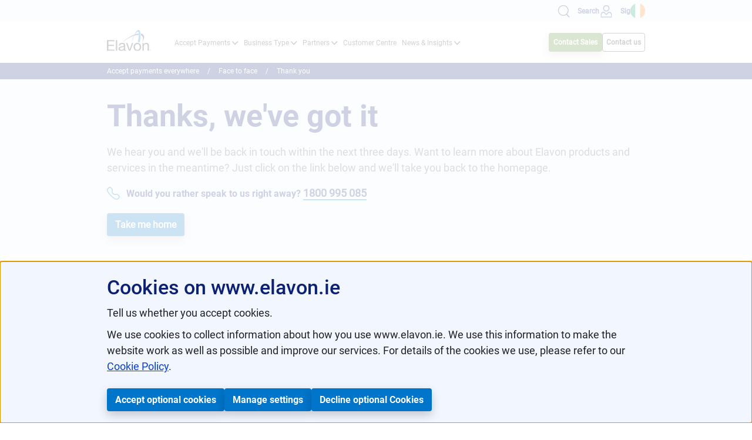

--- FILE ---
content_type: text/html;charset=utf-8
request_url: https://www.elavon.ie/accept-payments/face-to-face/thank-you.html
body_size: 11580
content:
<!DOCTYPE HTML>
<html lang="en-IE">
    <head>
    <meta charset="UTF-8"/>
    <title>Face to face - Thank you - Elavon IE</title>
    
    
    <meta name="template" content="elavon-ireland-page-template"/>
    <meta name="viewport" content="width=device-width, initial-scale=1"/>
    
        <link rel="icon" type="image/vnd.microsoft.icon" href="/content/dam/elavon/global/icons/favicons/favicon-32x32.png"/>
        <link rel="shortcut icon" type="image/vnd.microsoft.icon" href="/content/dam/elavon/global/icons/favicons/favicon-32x32.png"/>
    
	<script>
var cookies_st = document.cookie,
    cookies_st_val = cookies_st.split(";"),
    analytics, targeting, thirdparty, analyticsEnabled, targetingEnabled, thirdpartyEnabled;

if(typeof cookies_st_val !== "undefined") {
    for ( i=0; i < cookies_st_val.length; i++ ) {
        if (cookies_st_val[i].split("=")[0].indexOf("gdpr_preferences") >= 0) {

            var gdpr_preferences_vals = cookies_st_val[i].split("=")[1];
                                    var gdpr_preferences_val = JSON.parse(gdpr_preferences_vals).pref;

            if (gdpr_preferences_val.analytics) { analyticsEnabled = !0} else { analyticsEnabled = !1}
            if (gdpr_preferences_val.targeting) { targetingEnabled = !0} else { targetingEnabled = !1}
            if (gdpr_preferences_val.thirdparty) { thirdpartyEnabled = !0} else { thirdpartyEnabled = !1} 

            console.log("AnalyticsEnabled: " + analyticsEnabled, "TargetingEnabled: " + targetingEnabled, "ThirdpartyEnabled:" + thirdpartyEnabled)
        }
    }
}
</script>

    

     <!-- Google Tag Manager -->
<script>(function(w,d,s,l,i){w[l]=w[l]||[];w[l].push({'gtm.start':
new Date().getTime(),event:'gtm.js'});var f=d.getElementsByTagName(s)[0],
j=d.createElement(s),dl=l!='dataLayer'?'&l='+l:'';j.async=true;j.src=
'https://www.googletagmanager.com/gtm.js?id='+i+dl;f.parentNode.insertBefore(j,f);
})(window,document,'script','dataLayer','GTM-W9W3KH3');</script>
<!-- End Google Tag Manager -->


    <!-- <sly data-sly-include="head.socialmedia.html"></sly> -->
    <meta name="viewport" content="width=device-width, initial-scale=1"/>

    
<link rel="stylesheet" href="/etc.clientlibs/elavonglobal/clientlibs/clientlib-vendor/slick.min.394fcc53c7d5da152a222b980e3dfe03.css" type="text/css">
<link rel="stylesheet" href="/etc.clientlibs/elavonglobal/clientlibs/clientlib-base/styles/elavon.min.9db649d204e4f3af62c5227a36d4d315.css" type="text/css">




	<!-- /*Section for Analytics starts*/ -->
    
<!--<input type="hidden" id="pageName" value="Thank you" />
<input type="hidden" id="siteSection" value="Face to face" />
<input type="hidden" id="subSiteSection" value="Face to face" />
<input type="hidden" id="transactionStatus" value="form submit" />
<input type="hidden" id="formName" value="face-to-face-form" />
<input type="hidden" id="products" value="" />
<input type="hidden" id="siteTool" value="" />
<input type="hidden" id="language" value="en_IE" />
<input type="hidden" id="pageType" value="" />  -->
<script type='text/javascript'> 
 	window.reportingData = {
            pageName: "Thank you",
            currentPage: "Thank you",
            siteSection: "Face to face",
            subSiteSection: "Face to face",
            sitePlatform: "Elavon IE",
            transactionStatus: "form submit",
            formName:"face-to-face-form",
            products: "",
            siteTool: "",
            language :"en_IE",
            pageType :""
        };
</script>
    

<meta name="google-site-verification" content="qMjRc-bw_ohuhIczdgNFC267744zCwwqkZ1HJPe-gYc"/>


<meta property="og:title" content="Face to face - Thank you - Elavon IE"/>



<meta property="og:type" content='article'/>



<meta property="og:url" content="https://www.elavon.ie/accept-payments/face-to-face/thank-you.html"/>

<meta property='og:site_name' content='Elavon IE'/>

<meta property='og:locale' content='en_ie'/>



    


<meta property="og:updated_time" content="2024-09-11T12:03:15.063Z"/>





<meta name="twitter:title" content="Face to face - Thank you - Elavon IE"/>









<meta property="twitter:url" content="https://www.elavon.ie/accept-payments/face-to-face/thank-you.html"/>

<link rel="canonical" href="https://www.elavon.ie/accept-payments/face-to-face/thank-you.html"/>



    <meta property="article:modified_time" content="2024-09-11T12:03:15.063Z"/>





    












 


	<!-- /*Section for Robots starts*/ -->
    

<meta name="ROBOTS" content="NOINDEX,NOFOLLOW,NOARCHIVE,NOSNIPPET,NOODP,NOYDIR"/>

<!--  meta data-sly-test="false" name="robots" content="NOINDEX,NOFOLLOW,NOARCHIVE,NOSNIPPET,NOODP,NOYDIR"/>-->


    <!-- /*Section for Robots ends*/ -->
    
    
    

    

    
    
    

    
	<meta data-aemrunmode-disabled data-cpagepath="/content/elavon/en-ie/accept-payments/face-to-face/thank-you" name="aemrunmode"/>
	<!-- /*

  	Handles rendering of the META tags to be placed inside <HEAD> tag.

	When to overwrite?
    Never!
*/ -->

	
	<script type="application/ld+json">
     {
     "@context": "http://schema.org",
     "@type": "WebPage",  "name": "Thank you - Elavon IE",
     "url": "https://www.elavon.ie/accept-payments/face-to-face/thank-you.html",
     "description": "If you are interested in one of our solutions or setting up a new merchant account with us, please fill in the form."
     }</script>


	<script type="application/ld+json">
 	{
     "@context": "http://schema.org",
     "@type": "WebPage",
     "name": "Face to face - Thank you - Elavon IE",
     "url": "https://www.elavon.ie/accept-payments/face-to-face/thank-you.html",
     "description": ""
     }
	</script>
	
  </head>
    <body class="shield-content page basicpage  enableBacktoTopButton " data-telminlength="9" data-telmaxlength="12" id="page-2e3224db95">
        
        
            <div class="skiptocontent-box hidden-xs hidden-sm">
    <!-- sr-only-focusable -->
    <a id="skipToMainContent" href="#bodyContent" class="sr-only skipToContent">Skip to main content</a>
</div>
<div class="bodyContent container-fluid" id="bodyContent">
    <div class="grid-boundary">
        <div class="root responsivegrid">


<div class="aem-Grid aem-Grid--12 aem-Grid--default--12 ">
    
    <div class="experiencefragment aem-GridColumn aem-GridColumn--default--12">

    
    



<div class="aem-Grid aem-Grid--12 aem-Grid--default--12 ">
    
    <div class="wytiwyg parbase aem-GridColumn aem-GridColumn--default--12">



<!-- Google Tag Manager (noscript) -->
<noscript><iframe src="https://www.googletagmanager.com/ns.html?id=GTM-W9W3KH3"
height="0" width="0" style="display:none;visibility:hidden"></iframe></noscript>
<!-- End Google Tag Manager (noscript) -->
</div>
<div class="globalNavigation aem-GridColumn aem-GridColumn--default--12">


<header>
<section class="global-searchbar primary body component-top" data-partnerjsonfilepath="/content/dam/elavon/global/content-fragments/partner-details/partner-json-data.json">
	<div id="topbar-vale" class="menu-vale"></div>
	<div class="component-container vpad-0">
		<div class="component-offset">
			<div class="content-container">
				<div class="header-content globalNav">
					<div class="searchbar">
						<div class="searchmenu" role="navigation" aria-label="topbar right navbar utility link">
							<div class="searchcontainer">
								
									

<form class="menu-search-form navbar-form-nav" action="/search.html" method="GET" role="search">
		<a href="/search.html"><img src="/etc.clientlibs/elavonglobal/clientlibs/clientlib-site/resources/images/svg/headerlogos/Search.svg" alt="Search bar"/>
	<div class="searchtext">Search</div></a>
	<input class="globalnav-search" type="hidden" name="plug_cleared" value="Search cleared"/>
	<input class="globalnav-search" type="hidden" name="plug_summary" value="There are currently {maxLength} options starting with {searchTerm}"/>
	<input class="globalnav-search" type="hidden" name="plug_noresult" value="No results available for keyword {searchTerm}"/>
	<input class="globalnav-search" type="hidden" name="plug_resultbelow" value="{searchTerm}, options display below as you type"/>
	<input class="globalnav-search" type="hidden" name="plug_of" value="of"/>
	<input class="globalnav-search" type="hidden" name="label" value="Search"/>
	<input class="globalnav-search" type="hidden" name="url" value="https://publicsearch.usbank.com/xrest"/>
	<input class="globalnav-search" type="hidden" name="search_url" value="/content/elavon/en-ie/search.html"/>

</form>

								
							</div>
							
								<div class="loginicon">
									<a aria-label="Sign in" class="button small" href="/login.html" target="_blank" role=""><img src="/etc.clientlibs/elavonglobal/clientlibs/clientlib-site/resources/images/svg/headerlogos/user.svg" alt="login icon"/>
										<div class="searchtext">Sign in</div></a>
								</div>
							
							<div class="country">
								

									<a href="#" aria-label="IRE">
										<span>
											
												<span class="locationFlag">
													<img src="/content/dam/elavon/en-gb/v2/icons/country-flags/IE.webp" title="IRE" alt="IRE"/>
												</span>
											
										</span>
									</a>

								
							</div>
						</div>
					</div>
				</div>
			</div>
		</div>
	</div>
</section>
<section class="global-nav primary body component-top">
	<div id="topbar-vale-mobile" class="menu-vale"></div>
	<div class="component-container vpad-0">
		<div class="component-offset">
			<nav aria-label="Main">
			<div class="content-container">
				<div class="header-content globalNav">
					<div class="primary-menubar">
						<div class="menubar">							
							<div class="logoContainer">
								<div class="brandlogo">
									<a rel="home" href="https://www.elavon.ie" target="_self" aria-label="Elavon" itemtype="https://schema.org/Organization" itemprop="url">
										<img class="logo" src="/content/dam/elavon/en-gb/v2/logos/elavon-logos/color-logos/ElavonLOGO.svg" alt="Elavon" itemprop="logo"/>
									</a>
								</div>
							</div>
							<div class="mainmenu">
								<ul role="menubar">
									
									
										<li role="none">
											<a tabindex="0" aria-haspopup="true" aria-expanded="false" role="menuitem">Accept Payments<span class="navIcon" aria-hidden="true"></span></a>
											
												<div class="dropdown-content">
													<div class="submenu-row">
														
															<div class="submenu-column">
																<div class="submenuheadertext" tabindex="0" role="heading">
																	Payments</div>
																
																	<ul role="menu">
																		
																			<li role="none"><a href="/accept-payments.html" role="menuitem">Overview</a>
																			</li>
																		
																			<li role="none"><a href="/accept-payments/card-machines.html" role="menuitem">Card machines</a>
																			</li>
																		
																			<li role="none"><a href="/accept-payments/face-to-face.html" role="menuitem">In-person payments</a>
																			</li>
																		
																			<li role="none"><a href="/accept-payments/online-payment-gateway.html" role="menuitem">Online payment gateway</a>
																			</li>
																		
																			<li role="none"><a href="/accept-payments/over-the-phone.html" role="menuitem">Over the phone</a>
																			</li>
																		
																			<li role="none"><a href="/accept-payments/new-to-payments.html" role="menuitem">New to payments?</a>
																			</li>
																		
																			<li role="none"><a href="/accept-payments/optimise-payments.html" role="menuitem">Optimise payments</a>
																			</li>
																		
																	</ul>
																
															</div>
														
															<div class="submenu-column">
																<div class="submenuheadertext" tabindex="0" role="heading">
																	Services</div>
																
																	<ul role="menu">
																		
																			<li role="none"><a href="/accept-payments/features.html" role="menuitem">Overview</a>
																			</li>
																		
																			<li role="none"><a href="/accept-payments/features/transaction-risk-analysis.html" role="menuitem">Transaction risk analysis</a>
																			</li>
																		
																			<li role="none"><a href="/accept-payments/features/security.html" role="menuitem">Security</a>
																			</li>
																		
																			<li role="none"><a href="/accept-payments/features/business-finance.html" role="menuitem">Business finance</a>
																			</li>
																		
																			<li role="none"><a href="/accept-payments/features/currency-solutions.html" role="menuitem">Currency solutions</a>
																			</li>
																		
																			<li role="none"><a href="/accept-payments/features/smartlink.html" role="menuitem">Smartlink</a>
																			</li>
																		
																	</ul>
																
															</div>
														
													</div>
												</div>
											
										</li>
									
										<li role="none">
											<a tabindex="0" aria-haspopup="true" aria-expanded="false" role="menuitem">Business Type<span class="navIcon" aria-hidden="true"></span></a>
											
												<div class="dropdown-content">
													<div class="submenu-row">
														
															<div class="submenu-column">
																<div class="submenuheadertext" tabindex="0" role="heading">
																	Business Size</div>
																
																	<ul role="menu">
																		
																			<li role="none"><a href="/accept-payments/new-to-payments.html" role="menuitem">New to payments</a>
																			</li>
																		
																			<li role="none"><a href="/accept-payments/small-business.html" role="menuitem">Small businesses</a>
																			</li>
																		
																			<li role="none"><a href="/about/industries-we-work-with.html" role="menuitem">Enterprise solutions</a>
																			</li>
																		
																	</ul>
																
															</div>
														
															<div class="submenu-column">
																<div class="submenuheadertext" tabindex="0" role="heading">
																	Industries</div>
																
																	<ul role="menu">
																		
																			<li role="none"><a href="/about/industries-we-work-with.html" role="menuitem">Overview</a>
																			</li>
																		
																			<li role="none"><a href="/about/industries-we-work-with/retail.html" role="menuitem">Retail</a>
																			</li>
																		
																			<li role="none"><a href="/about/industries-we-work-with/hospitality.html" role="menuitem">Hospitality</a>
																			</li>
																		
																			<li role="none"><a href="/about/industries-we-work-with/restaurants.html" role="menuitem">Restaurants</a>
																			</li>
																		
																	</ul>
																
															</div>
														
													</div>
												</div>
											
										</li>
									
										<li role="none">
											<a tabindex="0" aria-haspopup="true" aria-expanded="false" role="menuitem">Partners<span class="navIcon" aria-hidden="true"></span></a>
											
												<div class="dropdown-content">
													<div class="submenu-row">
														
															<div class="submenu-column">
																
																
																	<ul role="menu">
																		
																			<li role="none"><a href="/become-a-partner.html" role="menuitem">Become a partner</a>
																			</li>
																		
																			<li role="none"><a href="/become-a-partner/find-a-partner.html" role="menuitem">Find a partner</a>
																			</li>
																		
																	</ul>
																
															</div>
														
													</div>
												</div>
											
										</li>
									
										<li role="none">
											<a tabindex="0" aria-haspopup="true" aria-expanded="false" href="/customer-centre.html" role="menuitem">Customer Centre</a>
											
										</li>
									
										<li role="none">
											<a tabindex="0" aria-haspopup="true" aria-expanded="false" role="menuitem"> News &amp; Insights<span class="navIcon" aria-hidden="true"></span></a>
											
												<div class="dropdown-content">
													<div class="submenu-row">
														
															<div class="submenu-column">
																
																
																	<ul role="menu">
																		
																			<li role="none"><a href="/insights.html" role="menuitem">Insights</a>
																			</li>
																		
																			<li role="none"><a href="/insights/news.html" role="menuitem">News</a>
																			</li>
																		
																			<li role="none"><a href="/podcasts.html" role="menuitem">Podcasts</a>
																			</li>
																		
																			<li role="none"><a href="/events/events-calendar.html" role="menuitem">Events</a>
																			</li>
																		
																			<li role="none"><a href="/insights/customer-stories.html" role="menuitem">Customer stories</a>
																			</li>
																		
																	</ul>
																
															</div>
														
													</div>
												</div>
											
										</li>
									
								</ul>
							</div>
							
								<div class="button-container">
									
										<a href="https://www.elavon.ie/contact-us/sales-enquiry.html" target="_self" class="tertiary" role="button" id="contact-sales" aria-label="Contact Sales">Contact Sales</a>
									
									
										
											<a href="https://www.elavon.ie/contact-us.html" target="_self" class="secondary" role="button" id="Contact-us-right-nav" aria-label="Contact us at Elavon">Contact us</a>
										
									
								</div>
							
						</div>
					</div>
				</div>
			</div>
			<!--mobile menu starts -->
			<div class="mobileOnly mobileHeader">
				<div class="hamburgarIcon onlyMobile">
					<button class="hamburgerBtn" tabindex="0" aria-label="mobile menu" aria-expanded="false"></button>  
					<div class="mobilemenu">
						<div class="mobile-search">
							
								

<form action="/search.html" method="GET" role="search">
    <input type="search" name="text" id="mobile-search-txt" aria-label="expanded" placeholder="Search"/>
</form>
							
						</div>
						<div class="menuItems">
							<ul role="menubar">
								
									<li role="none"><a tabindex="0" role="menuitem">Accept Payments<span class="navIcon" aria-hidden="true"></span></a>
										
											<div class="submenuItems">
												
													<div class="submenuheadertext" role="menu">
														Payments</div>
													
														<ul role="menu">
															
																<li role="none" tabindex="0"><a href="/accept-payments.html">Overview<span class="navIconRight" aria-hidden="true"></span></a></li>
															
																<li role="none" tabindex="0"><a href="/accept-payments/card-machines.html">Card machines<span class="navIconRight" aria-hidden="true"></span></a></li>
															
																<li role="none" tabindex="0"><a href="/accept-payments/face-to-face.html">In-person payments<span class="navIconRight" aria-hidden="true"></span></a></li>
															
																<li role="none" tabindex="0"><a href="/accept-payments/online-payment-gateway.html">Online payment gateway<span class="navIconRight" aria-hidden="true"></span></a></li>
															
																<li role="none" tabindex="0"><a href="/accept-payments/over-the-phone.html">Over the phone<span class="navIconRight" aria-hidden="true"></span></a></li>
															
																<li role="none" tabindex="0"><a href="/accept-payments/new-to-payments.html">New to payments?<span class="navIconRight" aria-hidden="true"></span></a></li>
															
																<li role="none" tabindex="0"><a href="/accept-payments/optimise-payments.html">Optimise payments<span class="navIconRight" aria-hidden="true"></span></a></li>
															
														</ul>
													
												
													<div class="submenuheadertext" role="menu">
														Services</div>
													
														<ul role="menu">
															
																<li role="none" tabindex="0"><a href="/accept-payments/features.html">Overview<span class="navIconRight" aria-hidden="true"></span></a></li>
															
																<li role="none" tabindex="0"><a href="/accept-payments/features/transaction-risk-analysis.html">Transaction risk analysis<span class="navIconRight" aria-hidden="true"></span></a></li>
															
																<li role="none" tabindex="0"><a href="/accept-payments/features/security.html">Security<span class="navIconRight" aria-hidden="true"></span></a></li>
															
																<li role="none" tabindex="0"><a href="/accept-payments/features/business-finance.html">Business finance<span class="navIconRight" aria-hidden="true"></span></a></li>
															
																<li role="none" tabindex="0"><a href="/accept-payments/features/currency-solutions.html">Currency solutions<span class="navIconRight" aria-hidden="true"></span></a></li>
															
																<li role="none" tabindex="0"><a href="/accept-payments/features/smartlink.html">Smartlink<span class="navIconRight" aria-hidden="true"></span></a></li>
															
														</ul>
													
												
											</div>
										
									</li>
								
									<li role="none"><a tabindex="0" role="menuitem">Business Type<span class="navIcon" aria-hidden="true"></span></a>
										
											<div class="submenuItems">
												
													<div class="submenuheadertext" role="menu">
														Business Size</div>
													
														<ul role="menu">
															
																<li role="none" tabindex="0"><a href="/accept-payments/new-to-payments.html">New to payments<span class="navIconRight" aria-hidden="true"></span></a></li>
															
																<li role="none" tabindex="0"><a href="/accept-payments/small-business.html">Small businesses<span class="navIconRight" aria-hidden="true"></span></a></li>
															
																<li role="none" tabindex="0"><a href="/about/industries-we-work-with.html">Enterprise solutions<span class="navIconRight" aria-hidden="true"></span></a></li>
															
														</ul>
													
												
													<div class="submenuheadertext" role="menu">
														Industries</div>
													
														<ul role="menu">
															
																<li role="none" tabindex="0"><a href="/about/industries-we-work-with.html">Overview<span class="navIconRight" aria-hidden="true"></span></a></li>
															
																<li role="none" tabindex="0"><a href="/about/industries-we-work-with/retail.html">Retail<span class="navIconRight" aria-hidden="true"></span></a></li>
															
																<li role="none" tabindex="0"><a href="/about/industries-we-work-with/hospitality.html">Hospitality<span class="navIconRight" aria-hidden="true"></span></a></li>
															
																<li role="none" tabindex="0"><a href="/about/industries-we-work-with/restaurants.html">Restaurants<span class="navIconRight" aria-hidden="true"></span></a></li>
															
														</ul>
													
												
											</div>
										
									</li>
								
									<li role="none"><a tabindex="0" role="menuitem">Partners<span class="navIcon" aria-hidden="true"></span></a>
										
											<div class="submenuItems">
												
													
													
														<ul role="menu">
															
																<li role="none" tabindex="0"><a href="/become-a-partner.html">Become a partner<span class="navIconRight" aria-hidden="true"></span></a></li>
															
																<li role="none" tabindex="0"><a href="/become-a-partner/find-a-partner.html">Find a partner<span class="navIconRight" aria-hidden="true"></span></a></li>
															
														</ul>
													
												
											</div>
										
									</li>
								
									<li role="none"><a tabindex="0" href="/customer-centre.html" role="menuitem">Customer Centre</a>
										
									</li>
								
									<li role="none"><a tabindex="0" role="menuitem"> News &amp; Insights<span class="navIcon" aria-hidden="true"></span></a>
										
											<div class="submenuItems">
												
													
													
														<ul role="menu">
															
																<li role="none" tabindex="0"><a href="/insights.html">Insights<span class="navIconRight" aria-hidden="true"></span></a></li>
															
																<li role="none" tabindex="0"><a href="/insights/news.html">News<span class="navIconRight" aria-hidden="true"></span></a></li>
															
																<li role="none" tabindex="0"><a href="/podcasts.html">Podcasts<span class="navIconRight" aria-hidden="true"></span></a></li>
															
																<li role="none" tabindex="0"><a href="/events/events-calendar.html">Events<span class="navIconRight" aria-hidden="true"></span></a></li>
															
																<li role="none" tabindex="0"><a href="/insights/customer-stories.html">Customer stories<span class="navIconRight" aria-hidden="true"></span></a></li>
															
														</ul>
													
												
											</div>
										
									</li>
								
							</ul>
						</div>
						<div class="button-container">
							<div class="cta-block-button button-group vertical">
								
									<a href="https://www.elavon.ie/contact-us/sales-enquiry.html" target="_self" class="tertiary" role="button" id="contact-sales" aria-label="Contact Sales">Contact Sales</a>
								
								
									<a href="/login.html" target="_blank" class="button secondary large" role="button">Sign in</a>
								
								
									<a href="https://www.elavon.ie/contact-us.html" target="_blank" class="button primary large" role="button">Contact</a>
								
								<div class="mobile-country">
									
										<a class="primary medium countryButton" href="#" aria-label="IRE" role="button">
											
												<img src="/content/dam/elavon/en-gb/v2/icons/country-flags/IE.webp" title="IRE" alt="IRE"/>
											
											
												<span>IRE</span>
											
										</a>
									
								</div>
							</div>
						</div>
					</div>
					<button class="close" tabindex="0" aria-label="mobile menu"></button>
				</div>
				<div class="logoContainer">
					<div class="elavonLogo">
						<a rel="home" href="https://www.elavon.ie" target="_self" aria-label="Elavon" itemtype="https://schema.org/Organization" itemprop="url">
							<img class="logo" src="/content/dam/elavon/en-gb/v2/logos/elavon-logos/color-logos/ElavonLOGO.svg" alt="Elavon" itemprop="logo" title="Elavon Logo" width="100" height="40"/>
						</a>
					</div>
				</div>
				<div class="searchIconMob onlyMobile">
					
						<a rel="home" href="/login.html" target="_blank" itemtype="https://schema.org/Organization" itemprop="url">
							<img class="userIcon" src="/etc.clientlibs/elavonglobal/clientlibs/clientlib-site/resources/images/svg/headerlogos/user.svg" itemprop="userIcon" title="User Icon" width="24" height="24"/>
						</a>
					
				</div>
			</div>
		</nav>
		</div>
	</div>
</section>
</header></div>
<div class="countryselector parbase aem-GridColumn aem-GridColumn--default--12">

<!-- desktop country selection overlay -->
<div class="countryOverlay">
  <div class="countryContainer">
	<div class="countrySelectorWrap">
		

	<div class="countries">
		<div class="body"><h4>Americas</h4>




















</div>
		
			<div class="countrySelector">
					
					<div class="countryButtonContainer">
						<div class="countryLogo">
							<img src="/content/dam/elavon/en-gb/v2/icons/country-flags/USA.svg" alt="usa"/>
						</div>
						<div class="countryText">
							<span class="countryname">United States</span>
						</div>
						
							<div class="languageButton"><a tabindex="0" href="https://www.elavon.com">English</a></div>
						
					</div>
					
					<div class="countryButtonContainer">
						<div class="countryLogo">
							<img src="/content/dam/elavon/en-gb/v2/icons/country-flags/CA.svg" alt="canada"/>
						</div>
						<div class="countryText">
							<span class="countryname">Canada</span>
						</div>
						
							<div class="languageButton"><a tabindex="0" href="http://www.elavon.ca">English</a></div>
						
							<div class="languageButton"><a tabindex="0" href="http://www.elavon.ca/fr">Français</a></div>
						
					</div>
					
					<div class="countryButtonContainer">
						<div class="countryLogo">
							<img src="/content/dam/elavon/en-gb/v2/icons/country-flags/PR.svg" alt="Puertorico"/>
						</div>
						<div class="countryText">
							<span class="countryname">Puerto Rico</span>
						</div>
						
							<div class="languageButton"><a tabindex="0" href="https://www.elavon.com/puerto_rico">Español</a></div>
						
					</div>
						  		  
			</div>
		
	</div>

	<div class="countries">
		<div class="body"><h4>Europe</h4>














</div>
		
			<div class="countrySelector">
					
					<div class="countryButtonContainer">
						<div class="countryLogo">
							<img src="/content/dam/elavon/en-gb/v2/icons/country-flags/DE.svg"/>
						</div>
						<div class="countryText">
							<span class="countryname">Denmark</span>
						</div>
						
							<div class="languageButton"><a tabindex="0" href="https://www.elavon.dk">Dansk</a></div>
						
					</div>
					
					<div class="countryButtonContainer">
						<div class="countryLogo">
							<img src="/content/dam/elavon/en-gb/v2/icons/country-flags/GE.svg" alt="Germany"/>
						</div>
						<div class="countryText">
							<span class="countryname">Germany</span>
						</div>
						
							<div class="languageButton"><a tabindex="0" href="https://www.elavon.de">Deutsch</a></div>
						
					</div>
					
					<div class="countryButtonContainer">
						<div class="countryLogo">
							<img src="/content/dam/elavon/en-gb/v2/icons/country-flags/IR.svg" alt="Ireland"/>
						</div>
						<div class="countryText">
							<span class="countryname">Ireland</span>
						</div>
						
							<div class="languageButton"><a tabindex="0" href="https://www.elavon.ie">English</a></div>
						
					</div>
					
					<div class="countryButtonContainer">
						<div class="countryLogo">
							<img src="/content/dam/elavon/en-gb/v2/icons/country-flags/NO.svg" alt="Norway"/>
						</div>
						<div class="countryText">
							<span class="countryname">Norway</span>
						</div>
						
							<div class="languageButton"><a tabindex="0" href="http://www.elavon.no/english">English</a></div>
						
							<div class="languageButton"><a tabindex="0" href="https://www.elavon.no">Norsk</a></div>
						
					</div>
					
					<div class="countryButtonContainer">
						<div class="countryLogo">
							<img src="/content/dam/elavon/en-gb/v2/icons/country-flags/PO.svg" alt="Poland"/>
						</div>
						<div class="countryText">
							<span class="countryname">Poland</span>
						</div>
						
							<div class="languageButton"><a tabindex="0" href="https://www.elavon.pl">Polski</a></div>
						
					</div>
					
					<div class="countryButtonContainer">
						<div class="countryLogo">
							<img src="/content/dam/elavon/en-gb/v2/icons/country-flags/SW.svg" alt="Sweden"/>
						</div>
						<div class="countryText">
							<span class="countryname">Sweden</span>
						</div>
						
							<div class="languageButton"><a tabindex="0" href="https://www.elavon.se">Svenska</a></div>
						
					</div>
					
					<div class="countryButtonContainer">
						<div class="countryLogo">
							<img src="/content/dam/elavon/en-gb/v2/icons/country-flags/UK.svg" alt="United Kingdom"/>
						</div>
						<div class="countryText">
							<span class="countryname">United Kingdom</span>
						</div>
						
							<div class="languageButton"><a tabindex="0" href="https://www.elavon.co.uk">English</a></div>
						
					</div>
					
					<div class="countryButtonContainer">
						<div class="countryLogo">
							<img src="/content/dam/elavon/global/icons/updated-country-icons/Spain_Flag_Icon.png" alt="Spain"/>
						</div>
						<div class="countryText">
							<span class="countryname">Spain</span>
						</div>
						
							<div class="languageButton"><a tabindex="0" href="https://www.elavon.es">Español</a></div>
						
					</div>
						  		  
			</div>
		
	</div>

	</div>
	<div class="closeButton"><button aria-label="close" aria-expanded="false"></button></div>
  </div>
</div>
<!-- mobile country selection overlay-->
<div class="mobileCountryOverlay">
  <div class="mCountryWrap">
	<div class="onlyCountryWrap">
		

	<div class="countries">
		<div class="body"><h4>Americas</h4>




















</div>
		
			<div class="countrySelector">
					
					<div class="countryButtonContainer">
						<div class="countryLogo">
							<img src="/content/dam/elavon/en-gb/v2/icons/country-flags/USA.svg" alt="usa"/>
						</div>
						<div class="countryText">
							<span class="countryname">United States</span>
						</div>
						
							<div class="languageButton"><a tabindex="0" href="https://www.elavon.com">English</a></div>
						
					</div>
					
					<div class="countryButtonContainer">
						<div class="countryLogo">
							<img src="/content/dam/elavon/en-gb/v2/icons/country-flags/CA.svg" alt="canada"/>
						</div>
						<div class="countryText">
							<span class="countryname">Canada</span>
						</div>
						
							<div class="languageButton"><a tabindex="0" href="http://www.elavon.ca">English</a></div>
						
							<div class="languageButton"><a tabindex="0" href="http://www.elavon.ca/fr">Français</a></div>
						
					</div>
					
					<div class="countryButtonContainer">
						<div class="countryLogo">
							<img src="/content/dam/elavon/en-gb/v2/icons/country-flags/PR.svg" alt="Puertorico"/>
						</div>
						<div class="countryText">
							<span class="countryname">Puerto Rico</span>
						</div>
						
							<div class="languageButton"><a tabindex="0" href="https://www.elavon.com/puerto_rico">Español</a></div>
						
					</div>
						  		  
			</div>
		
	</div>

	<div class="countries">
		<div class="body"><h4>Europe</h4>














</div>
		
			<div class="countrySelector">
					
					<div class="countryButtonContainer">
						<div class="countryLogo">
							<img src="/content/dam/elavon/en-gb/v2/icons/country-flags/DE.svg"/>
						</div>
						<div class="countryText">
							<span class="countryname">Denmark</span>
						</div>
						
							<div class="languageButton"><a tabindex="0" href="https://www.elavon.dk">Dansk</a></div>
						
					</div>
					
					<div class="countryButtonContainer">
						<div class="countryLogo">
							<img src="/content/dam/elavon/en-gb/v2/icons/country-flags/GE.svg" alt="Germany"/>
						</div>
						<div class="countryText">
							<span class="countryname">Germany</span>
						</div>
						
							<div class="languageButton"><a tabindex="0" href="https://www.elavon.de">Deutsch</a></div>
						
					</div>
					
					<div class="countryButtonContainer">
						<div class="countryLogo">
							<img src="/content/dam/elavon/en-gb/v2/icons/country-flags/IR.svg" alt="Ireland"/>
						</div>
						<div class="countryText">
							<span class="countryname">Ireland</span>
						</div>
						
							<div class="languageButton"><a tabindex="0" href="https://www.elavon.ie">English</a></div>
						
					</div>
					
					<div class="countryButtonContainer">
						<div class="countryLogo">
							<img src="/content/dam/elavon/en-gb/v2/icons/country-flags/NO.svg" alt="Norway"/>
						</div>
						<div class="countryText">
							<span class="countryname">Norway</span>
						</div>
						
							<div class="languageButton"><a tabindex="0" href="http://www.elavon.no/english">English</a></div>
						
							<div class="languageButton"><a tabindex="0" href="https://www.elavon.no">Norsk</a></div>
						
					</div>
					
					<div class="countryButtonContainer">
						<div class="countryLogo">
							<img src="/content/dam/elavon/en-gb/v2/icons/country-flags/PO.svg" alt="Poland"/>
						</div>
						<div class="countryText">
							<span class="countryname">Poland</span>
						</div>
						
							<div class="languageButton"><a tabindex="0" href="https://www.elavon.pl">Polski</a></div>
						
					</div>
					
					<div class="countryButtonContainer">
						<div class="countryLogo">
							<img src="/content/dam/elavon/en-gb/v2/icons/country-flags/SW.svg" alt="Sweden"/>
						</div>
						<div class="countryText">
							<span class="countryname">Sweden</span>
						</div>
						
							<div class="languageButton"><a tabindex="0" href="https://www.elavon.se">Svenska</a></div>
						
					</div>
					
					<div class="countryButtonContainer">
						<div class="countryLogo">
							<img src="/content/dam/elavon/en-gb/v2/icons/country-flags/UK.svg" alt="United Kingdom"/>
						</div>
						<div class="countryText">
							<span class="countryname">United Kingdom</span>
						</div>
						
							<div class="languageButton"><a tabindex="0" href="https://www.elavon.co.uk">English</a></div>
						
					</div>
					
					<div class="countryButtonContainer">
						<div class="countryLogo">
							<img src="/content/dam/elavon/global/icons/updated-country-icons/Spain_Flag_Icon.png" alt="Spain"/>
						</div>
						<div class="countryText">
							<span class="countryname">Spain</span>
						</div>
						
							<div class="languageButton"><a tabindex="0" href="https://www.elavon.es">Español</a></div>
						
					</div>
						  		  
			</div>
		
	</div>
 
	</div>
	<div class="closeButton-mobile"><button aria-label="close" aria-expanded="false"></button>
	</div>
  </div>
</div>
</div>
<div class="container responsivegrid aem-GridColumn aem-GridColumn--default--12">

    
    
    
    <div id="container-d07b4f1d4d" class="cmp-container">
        
        
        
    </div>

</div>

    
</div>

</div>
<div class="responsivegrid aem-GridColumn aem-GridColumn--default--12">


<div class="aem-Grid aem-Grid--12 aem-Grid--default--12 ">
    
    <div class="breadcrumb aem-GridColumn aem-GridColumn--default--12">



  <section class="shield-breadcrumb blueBackground">
    <div class="component-container">
      <nav class="component-offset" aria-label="Breadcrumb">
        <div class="gc-1-lg gc-1-md gc-1-sm">
        <ul class="list body icon before chevron grey">
          

          
            
                <li class="desktop-only current">
                  
                    <a href="/accept-payments.html">
                      <span>Accept payments everywhere</span>
                    </a>
                  
                  
                  
                    <span class="desktop-only divider" aria-hidden="true">/</span>
                  
                </li>
            
                <li>
                  
                    <a href="/accept-payments/face-to-face.html">
                      <span>Face to face</span>
                    </a>
                  
                  
                  
                    <span class="desktop-only divider" aria-hidden="true">/</span>
                  
                </li>
            
                <li class="desktop-only current">
                  
                  
                    <span class="desktop-only bc-label">Thank you</span>
                  
                  
                </li>
            
          
        </ul>
        </div>
      </nav>
    </div>
  </section>
</div>
<div class="experiencefragment aem-GridColumn aem-GridColumn--default--12">

    
    



<div class="aem-Grid aem-Grid--12 aem-Grid--default--12 ">
    
    <div class="advancedLayout aem-GridColumn aem-GridColumn--default--12">


    <section class="background-secondary">
        <div class="component-container vpad-top-32 vpad-bot-32 valign-top">
            <div class="component-offset ">

                
                    <div class="gc-1-lg gc-1-md gc-1-sm">
                        <div class="column1 nocolor">


<div class="aem-Grid aem-Grid--12 aem-Grid--default--12 ">
    
    <div class="text aem-GridColumn aem-GridColumn--default--12">



<section class="shield-text">
    
    
        
<div class="textContainer gc-1">
    <div class="body">
        
        <div class="text-body-container" aria-label="body-text" role="region">
			
				<h1>Thanks, we've got it</h1>
<p>We hear you and we'll be back in touch within the next three days. Want to learn more about Elavon products and services in the meantime? Just click on the link below and we'll take you back to the homepage. </p>
<p><span class="phone-icon-blue"><span class="text-color-navy-blue">Would you rather speak to us right away? <a href="tel:1800995085" title="tel:1800995085">1800 995 085</a></span></span></p>

			
		</div>
		<div class="button-group left">
			
				
					
					
					<a id="home-button" href="https://www.elavon.ie" target="_self" class="primary" role="button" aria-label="Visit our homepage">Take me home</a>
				
			
		</div>
    </div>
</div>

    
</section></div>

    
</div>
</div>
                    </div>
                
                
                
                
                
				
                
                
                

        </div>
        </div>
    </section>
</div>

    
</div>

</div>
<div class="experiencefragment aem-GridColumn aem-GridColumn--default--12">

    
    



<div class="aem-Grid aem-Grid--12 aem-Grid--default--12 ">
    
    <div class="styledContentBlock aem-GridColumn aem-GridColumn--default--12">



<section class="styledContentBlock nocolor ">
    
        <div class="component-container  ">
            <div class="component-offset ">
                 
 
 <div class="gc-3-1-lg gc-1-md gc-1-sm vpad-bot-32">
	<div class="scb-section-container">
		<div class="heading"><h2>Continue reading customer stories</h2>
</div>
	</div>	
		
    <div class="moreArticleLinkSection onlyDeskotp"> 
        
            
            <div class="button-group button-align-right secondary">
            
            
                <a href="/insights/customer-stories.html" target="_self" role="button" class="secondary" id="all-customer-stories" aria-label="See all our articles">See all our articles</a>
                
            
            </div>
        
    </div>
</div>

<div class="gc-1-sm gc-1-md gc-3-lg " data-columns="3">
	
		<div class="scb-block defaultHoverEffect gc-1 space-between  left component-span nocolor vpad-bot-32-sm ">
			<div class="content ">
				
				
				<div class="image-container">
					
					<div class="ratio-16x9">
						<picture>
							<source media="(min-width:1055px)" srcset="/content/dam/elavon/en-ie/v2/images/news-insights/customer-stories/mcmullans-of-arklow/mcmullans-customer-story-body.jpg"/>
							<source media="(min-width:671px)" srcset="/content/dam/elavon/en-ie/v2/images/news-insights/customer-stories/mcmullans-of-arklow/mcmullans-customer-story-body.jpg"/>
							<source media="(min-width:0px)" srcset="/content/dam/elavon/en-ie/v2/images/news-insights/customer-stories/mcmullans-of-arklow/mcmullans-customer-story-body.jpg"/>
							<img src="/content/dam/elavon/en-ie/v2/images/news-insights/customer-stories/mcmullans-of-arklow/mcmullans-customer-story-body.jpg" class="scb-image" height="180" width="320" decoding="async" loading="lazy" alt="McMullans of Arklow "/>
							
						</picture>
					</div>
				</div>

				
					
						

				
				<div class="content-box">
					
					<div class="heading"><h3>McMullans of Arklow </h3>
</div>
					
				</div>
			</div>
			
			
			
				
				<div class="link-list left arrow-link vertical icon-small">
					
						<a id="read-more-mcmullans-of-arklow" href="/insights/customer-stories/mcmullans-of-arklow.html" class="arrow-link" target="_self" aria-label="Read more about McMullans of Arklow">
							<span class="icon chevron after blue">Read more</span>
						</a>
						
					
					
					
				</div>
			
		</div>
	
		<div class="scb-block defaultHoverEffect gc-1 space-between  left component-span nocolor vpad-bot-32-sm ">
			<div class="content ">
				
				
				<div class="image-container">
					
					<div class="ratio-16x9">
						<picture>
							<source media="(min-width:1055px)" srcset="/content/dam/elavon/en-gb/v2/images/news-insights/case-study/luptons-butchers/luptons_butchers-1_bodypic.jpg"/>
							<source media="(min-width:671px)" srcset="/content/dam/elavon/en-gb/v2/images/news-insights/case-study/luptons-butchers/luptons_butchers-1_bodypic.jpg"/>
							<source media="(min-width:0px)" srcset="/content/dam/elavon/en-gb/v2/images/news-insights/case-study/luptons-butchers/luptons_butchers-1_bodypic.jpg"/>
							<img src="/content/dam/elavon/en-gb/v2/images/news-insights/case-study/luptons-butchers/luptons_butchers-1_bodypic.jpg" class="scb-image" height="180" width="320" decoding="async" loading="lazy" alt="Lupton&#39;s Butchers customer story"/>
							
						</picture>
					</div>
				</div>

				
					
						

				
				<div class="content-box">
					
					<div class="heading"><h3>Lupton's Butchers</h3>
</div>
					
				</div>
			</div>
			
			
			
				
				<div class="link-list left arrow-link vertical icon-small">
					
						<a id="luptons-butchers-customer-story" href="/insights/customer-stories/j-lupton.html" class="arrow-link" target="_self" aria-label="Read more about Luptons Butchers">
							<span class="icon chevron after blue">Read more</span>
						</a>
						
					
					
					
				</div>
			
		</div>
	
		<div class="scb-block defaultHoverEffect gc-1 space-between  left component-span nocolor vpad-bot-32-sm ">
			<div class="content ">
				
				
				<div class="image-container">
					
					<div class="ratio-16x9">
						<picture>
							<source media="(min-width:1055px)" srcset="/content/dam/elavon/en-gb/v2/images/news-insights/case-study/copper-and-straw/latte-art-elavon-310x270.webp"/>
							<source media="(min-width:671px)" srcset="/content/dam/elavon/en-gb/v2/images/news-insights/case-study/copper-and-straw/latte-art-elavon-310x270.webp"/>
							<source media="(min-width:0px)" srcset="/content/dam/elavon/en-gb/v2/images/news-insights/case-study/copper-and-straw/latte-art-elavon-310x270.webp"/>
							<img src="/content/dam/elavon/en-gb/v2/images/news-insights/case-study/copper-and-straw/latte-art-elavon-310x270.webp" class="scb-image" height="180" width="320" decoding="async" loading="lazy" alt="Copper and Straw customer story"/>
							
						</picture>
					</div>
				</div>

				
					
						

				
				<div class="content-box">
					
					<div class="heading"><h3>Copper and Straw</h3>






</div>
					
				</div>
			</div>
			
			
			
				
				<div class="link-list left arrow-link vertical icon-small">
					
						<a id="copper-and-straw-customer-story" href="/insights/customer-stories/copper-and-straw-customer-story.html" class="arrow-link" target="_self" aria-label="Read more about Copper and Straw">
							<span class="icon chevron after blue">Read more</span>
						</a>
						
					
					
					
				</div>
			
		</div>
	
</div>
<div class="moreArticleLinkSection onlyMobile">
     
		
		<div class="button-group button-align-right secondary">
		
		
			<a href="/insights/customer-stories.html" target="_self" role="button" class="secondary" id="all-customer-stories" aria-label="See all our articles">See all our articles</a>
			
		
		</div>
	
</div>
			

            </div>
        </div>
    
    
</section>
</div>

    
</div>

</div>

    
</div>
</div>
<div class="experiencefragment aem-GridColumn aem-GridColumn--default--12">

    
    



<div class="aem-Grid aem-Grid--12 aem-Grid--default--12 ">
    
    <div class="footer aem-GridColumn aem-GridColumn--default--12">



<section class="footer footerPrimary">
    <div class="component-container vpad-style">
        <div class="component-offset">
            <div class="gc-5-7-lg gc-1-md gc-1-sm">
                <div class="vpad-bot-16 desktop-version">
                    <div class="footer-logo vpad-bot-20">
                        <a href="https://www.elavon.ie">
                            <img src="/content/dam/elavon/en-gb/v2/logos/elavon-logos/white-logos/elavon-footer-white-logo.svg" alt="Elavon Logo" decoding="async" loading="lazy"/>
                        </a>
                    </div>
                    
                        <p class="vpad-bot-20"><p>Helping thousands of customers around the world grow their business through payments</p>
</p>
                    
                    <div class="customer-service vpad-bot-20">
                        
                            <div class="body customer-text"><h4>Customer service and support</h4>
<p>We’re here to help!</p>
<p>Customer service: <a id="click-to-call"></a><a href="tel:0818202120" title="tel:0818202120"></a><a title="tel:0818202120"></a><a title="tel:0818202120" href="tel:0818202120">0818 20 21 20</a></p>
<p><sup>Telephone: 8am to 6pm, Monday to Friday<br />
Chat: 8am to 4pm, Monday to Friday</sup></p>
<p>Elavon technical support: <a id="click-to-call"></a><a href="tel:0818303130" title="tel:0818303130"></a><a title="tel:0818303130"></a><a href="tel:0818303130" title="tel:0818303130">0818 30 31 30</a></p>
<p><sup>24 hours a day, 365 days a year</sup></p>
<p>Opayo product support: <a href="tel:012408731">01 240 8731</a><a id="click-to-call"></a></p>
<p><sup>24 hours a day, 365 days a year</sup></p>
</div>
                        
                        
                        
                            
                            <div class="button-group secondary">
                                
                                
                                    <a href="/contact-us/customer-enquiry.html" target="_self" role="button" class="secondary " id="request-a-callback" aria-label="Start your support request online">Start your support request online</a>
                                    
                                
                            </div>
                        
                    </div>
                </div>


                <div class="gc-4-lg gc-2-md gc-2-sm vpad-bot-16">
                    
                        
                            <div class="footer-nav">
                                <div class="footer-nav-title">Elavon</div>
                                <ul>
                                    <li><a href="/about.html">About us</a></li>
<li><a href="/about/industries-we-work-with.html">Who we work with</a></li>
<li><a href="https://careers.usbank.com/global/en/search-results?keywords=Ireland">Careers</a></li>
<li><a href="/insights.html">News &amp; insights</a></li>
<li><a href="/become-a-partner.html">Partners</a></li>
<li><a href="/insights/customer-stories.html">Case studies</a></li>
<li><a href="/contact-us.html">Contact</a></li>

                                </ul>
                            </div>
                        
                            <div class="footer-nav">
                                <div class="footer-nav-title">Accept payments</div>
                                <ul>
                                    <li><a href="/accept-payments.html">Overview</a></li>
<li><a href="/accept-payments/online.html">Online</a></li>
<li><a href="/accept-payments/face-to-face.html">Face to face</a></li>
<li><a href="/accept-payments/features.html">Features</a></li>
<li><a href="/accept-payments/new-to-payments.html">New to payments</a></li>

                                </ul>
                            </div>
                        
                            <div class="footer-nav">
                                <div class="footer-nav-title">Customer Centre</div>
                                <ul>
                                    <li><a href="/customer-centre/help-with-your-account.html">Help with your account </a></li>
<li><a href="/customer-centre/help-with-your-solutions.html">Help with your solutions </a></li>
<li><a href="/customer-centre/maximise-your-solutions.html">Maximising your solutions </a></li>
<li><a href="/customer-centre/news-and-insights.html">Customer updates</a></li>
<li><a href="/login.html">Customer login</a></li>
<li><a href="https://developer.elavon.com/">Developer portal </a></li>
<li><a href="https://status.elavon.eu/">System monitor </a></li>

                                </ul>
                            </div>
                        
                            <div class="footer-nav">
                                <div class="footer-nav-title">Corporate solutions</div>
                                <ul>
                                    <li><a href="/about/industries-we-work-with.html">Overview</a></li>
<li><a href="/about/industries-we-work-with/hospitality.html">Hospitality</a></li>
<li><a href="/about/industries-we-work-with/retail.html">Retail</a></li>
<li><a href="/about/industries-we-work-with/education.html">Education</a></li>
<li><a href="/about/industries-we-work-with/transport.html">Transports</a></li>
<li><a href="/about/industries-we-work-with/airlines.html">Airlines</a></li>
<li><a href="/about/industries-we-work-with/stadiums.html">Stadiums</a></li>

                                </ul>
                            </div>
                        
                    
                </div>

                <div class="vpad-bot-16 mobile-version gc-1-sm gc-1-md">
                    <div class="footer-logo vpad-bot-16">
                        <a href="https://www.elavon.ie">
                            <img src="/content/dam/elavon/en-gb/v2/logos/elavon-logos/white-logos/elavon-footer-white-logo.svg" alt="Elavon Logo" width="80" height="40" decoding="async" loading="lazy"/>
                        </a>
                    </div>

                    <div class="copyrights only-mobdisplay">
                        <div class="privacy-links only-deskdisplay">
                            
                                
                                    <a href="/privacy-policy.html">Privacy policy</a>
                                    <span class="pipeline" aria-hidden="true">|</span>
                                
                                    <a href="/data-privacy-notice.html">Data Privacy Notice</a>
                                    <span class="pipeline" aria-hidden="true">|</span>
                                
                                    <a href="/cookie-policy.html">Cookie policy</a>
                                    <span class="pipeline" aria-hidden="true">|</span>
                                
                                    <a href="/accessibility-statement.html">Accessibility statement</a>
                                    <span class="pipeline" aria-hidden="true">|</span>
                                
                                    <a href="/legal.html">Legal</a>
                                    <span class="pipeline" aria-hidden="true">|</span>
                                
                                    <a href="/legal.html#modernslavery">Modern slavery act</a>
                                    <span class="pipeline" aria-hidden="true">|</span>
                                
                            
                        </div>
                        
                        



<section class="shield-text">
    
        <div class="component-container  ">
            <div class="component-offset">
                
<div class="textContainer gc-1">
    <div class="body">
        
        <div class="text-body-container" aria-label="body-text" role="region">
			
				<p>Copyright© 2025 | U.S. Bank Europe DAC. Registered in Ireland – Number 418442. Registered Office: Block F1, Cherrywood Business Park, Dublin 18, D18 W2X7, Ireland. </p>
<p>U.S. Bank Europe DAC, trading as Elavon Merchant Services, is regulated by the Central Bank of Ireland.</p>

			
		</div>
		
    </div>
</div>

            </div>
        </div>
    
    
</section>
                    </div>

                    
                        <p class="elavon-desc vpad-bot-16"><p>Helping thousands of customers around the world grow their business through payments</p>
</p>
                    
                    <div class="customer-service vpad-bot-16">
                        
                            <div class="body customer-text"><h4>Customer service and support</h4>
<p>We’re here to help!</p>
<p>Customer service: <a id="click-to-call"></a><a href="tel:0818202120" title="tel:0818202120"></a><a title="tel:0818202120"></a><a title="tel:0818202120" href="tel:0818202120">0818 20 21 20</a></p>
<p><sup>Telephone: 8am to 6pm, Monday to Friday<br />
Chat: 8am to 4pm, Monday to Friday</sup></p>
<p>Elavon technical support: <a id="click-to-call"></a><a href="tel:0818303130" title="tel:0818303130"></a><a title="tel:0818303130"></a><a href="tel:0818303130" title="tel:0818303130">0818 30 31 30</a></p>
<p><sup>24 hours a day, 365 days a year</sup></p>
<p>Opayo product support: <a href="tel:012408731">01 240 8731</a><a id="click-to-call"></a></p>
<p><sup>24 hours a day, 365 days a year</sup></p>
</div>
                        
                        
                        
                            
                            <div class="button-group secondary">
                                
                                
                                    <a href="/contact-us/customer-enquiry.html" target="_self" role="button" class="secondary" id="request-a-callback-mobile" aria-label="Start your support request online">Start your support request online</a>
                                    
                                
                            </div>
                        
                    </div>
                </div>
            </div>
            <div class="hr-line"></div>
            <div class="social-links only-mobdisplay">
                
                    <div>
                        
                            
                            
                                <a href="https://www.linkedin.com/company/elavon-europe/" target="_self" aria-label="LinkedIn">
                                    
                                        <img src="/etc.clientlibs/elavonglobal/clientlibs/clientlib-site/resources/images/svg/linkedIn.svg" alt="" aria-hidden="true" decoding="async" loading="lazy"/>
                                    
                                </a>
                            
                        
                            
                            
                                <a href="https://www.youtube.com/@elavoneurope" target="_self" aria-label="YouTube">
                                    
                                        <img src="/etc.clientlibs/elavonglobal/clientlibs/clientlib-site/resources/images/svg/youtube.svg" alt="" aria-hidden="true" decoding="async" loading="lazy"/>
                                    
                                </a>
                            
                        
                    </div>
                
            </div>
            <div class="gc-4-1-lg gc-3-1-md gc-1-sm vpad-top-32 vpad-bot-32">
                <div class="copyrights only-deskdisplay">
                    <div class="privacy-links only-deskdisplay">
                        
                            
                                <a href="/privacy-policy.html">Privacy policy</a>
                                <span class="pipeline" aria-hidden="true">|</span>
                            
                                <a href="/data-privacy-notice.html">Data Privacy Notice</a>
                                <span class="pipeline" aria-hidden="true">|</span>
                            
                                <a href="/cookie-policy.html">Cookie policy</a>
                                <span class="pipeline" aria-hidden="true">|</span>
                            
                                <a href="/accessibility-statement.html">Accessibility statement</a>
                                <span class="pipeline" aria-hidden="true">|</span>
                            
                                <a href="/legal.html">Legal</a>
                                <span class="pipeline" aria-hidden="true">|</span>
                            
                                <a href="/legal.html#modernslavery">Modern slavery act</a>
                                <span class="pipeline" aria-hidden="true">|</span>
                            
                        
                    </div>
                    
                    



<section class="shield-text">
    
        <div class="component-container  ">
            <div class="component-offset">
                
<div class="textContainer gc-1">
    <div class="body">
        
        <div class="text-body-container" aria-label="body-text" role="region">
			
				<p>Copyright© 2025 | U.S. Bank Europe DAC. Registered in Ireland – Number 418442. Registered Office: Block F1, Cherrywood Business Park, Dublin 18, D18 W2X7, Ireland. </p>
<p>U.S. Bank Europe DAC, trading as Elavon Merchant Services, is regulated by the Central Bank of Ireland.</p>

			
		</div>
		
    </div>
</div>

            </div>
        </div>
    
    
</section>
                </div>
                <div class="social-links only-deskdisplay">
                    
                        <div>
                            
                                
                                
                                    <a href="https://www.linkedin.com/company/elavon-europe/" target="_self" aria-label="LinkedIn">
                                        
                                            <img src="/etc.clientlibs/elavonglobal/clientlibs/clientlib-site/resources/images/svg/linkedIn.svg" alt="" aria-hidden="true" decoding="async" loading="lazy"/>
                                        
                                    </a>
                                
                            
                                
                                
                                    <a href="https://www.youtube.com/@elavoneurope" target="_self" aria-label="YouTube">
                                        
                                            <img src="/etc.clientlibs/elavonglobal/clientlibs/clientlib-site/resources/images/svg/youtube.svg" alt="" aria-hidden="true" decoding="async" loading="lazy"/>
                                        
                                    </a>
                                
                            
                        </div>
                    
                </div>
                <div class="privacy-links only-mobdisplay">
                    
                        
                            <a href="/privacy-policy.html">Privacy policy</a>
                            <span class="pipeline" aria-hidden="true">|</span>
                        
                            <a href="/data-privacy-notice.html">Data Privacy Notice</a>
                            <span class="pipeline" aria-hidden="true">|</span>
                        
                            <a href="/cookie-policy.html">Cookie policy</a>
                            <span class="pipeline" aria-hidden="true">|</span>
                        
                            <a href="/accessibility-statement.html">Accessibility statement</a>
                            <span class="pipeline" aria-hidden="true">|</span>
                        
                            <a href="/legal.html">Legal</a>
                            <span class="pipeline" aria-hidden="true">|</span>
                        
                            <a href="/legal.html#modernslavery">Modern slavery act</a>
                            <span class="pipeline" aria-hidden="true">|</span>
                        
                    
                </div>
            </div>
        </div>
    </div>
</section></div>
<div class="cookiePolicy parbase aem-GridColumn aem-GridColumn--default--12">


 
<div class="cookiePolicyWrapper  ">

	<div class="cookiePolicyMesMask" aria-hidden="true"></div>

    <!-- /* Code for Message PopUp Starts*/ -->	    
	<div class="cookiePolicyMessage " role="dialog" aria-label="Cookie policy popup message">
		<div class="component-container">
			<div class="component-offset">
				<div class="gc-1-lg gc-1-md gc-1-sm">
					<div class="cookiePolicyContent">
						<div class="cookiePolicyContentInner">						
							<div class="heading"><h3><span class="text-color-navy-blue">Cookies on www.elavon.ie</span></h3>
</div>
							<div class="body"><p><span class="text-color-charcoal-grey">Tell us whether you accept cookies.</span></p>
<p><span class="text-color-charcoal-grey">We use cookies to collect information about how you use www.elavon.ie. We use this information to make the website work as well as possible and improve our services. For details of the cookies we use, please refer to our <a title="Cookie policy" href="/cookie-policy.html">Cookie Policy</a>.</span></p>
</div>
						</div>
						<div class="button-group cookiePolicyButtons">
							<a href="#acceptCookie" class="primary acceptCookieBtn" role="button">Accept optional cookies</a>
							<a href="#manageSettings" class="primary manageSettingsBtn" role="button">Manage settings</a>							
							<a href="#declineCookie" class="primary declineCookieBtn" role="button">Decline optional Cookies</a>
						</div>
					</div>
				</div>
			</div>
		</div>
	</div>

	<div class="cookieAcceptMessage" role="dialog" aria-label="Accepted cookie policy popup">
		<div class="component-container">
			<div class="component-offset">
				<div class="gc-1-lg gc-1-md gc-1-sm">
					<div class="cookiePolicyContent">
						<div class="cookiePolicyContentInner">
							<div class="heading"><h3><span class="text-color-navy-blue">Thanks for setting your cookie preferences.</span></h3>


</div>
							<div class="body"><p>You can change your <a href="#manageSettings">cookie settings</a> any time.</p>




























</div>
						</div>
						<div class="cookiePolicyButtons">
							<a href="#manageSettings" class="primary manageSettingsBtn" role="button">Manage settings</a>
							<a href="#hide" class="primary hideBtn" role="button">Hide</a>
						</div>
					</div>
				</div>
			</div>
		</div>
	</div>

	<div class="manageSettingsMessage" role="dialog" aria-label="Manage cookie policy settings popup">
		<div class="container-overflow">
				<div class="cookiePolicyContent">
					<div class="cookiePolicyContentInner">
						<div class="cookiePageLogo">
							<img class="logo" src="/content/dam/elavon/en-gb/v2/logos/elavon-logos/color-logos/ElavonLOGO.svg" width="83" height="40" alt="Elavon"/>
						</div>							
						<div class="cookieHeading"><h4><span class="text-color-navy-blue">Cookie Preferences Centre</span></h4>
<p>Cookies are files saved on your phone, tablet or computer when you visit a website. We use cookies to store information about how you use the Elavon website, such as the pages you visit. We and our partners use technologies such as cookies on our site to enhance your user experience, personalise content and advertisements, and analyse our traffic. Click below to consent to the use of this technology on our site. For further details or to change your consent choices at any time, see our <a href="/cookie-policy.html">Cookie Policy.</a></p>
</div>
						<div class="cookieSettingsButton">
							<a href="#acceptCookie" class="primary SaveSettingsBtn" role="button">Allow all cookies</a>
						</div>
						
						<div class="cookieHeading">
							<div class="heading"><h4><span class="text-color-navy-blue">Strictly Necessary Cookies</span></h4>












































</div>
							<div class="cookieHeadingAside">
																
								<span class="headingAsideText">Always active</span>							
							
							
							</div>
						</div>
						<div class="body"><p>Essential cookies enable core functionality such as page navigation and access to secure areas. The website cannot function properly without these cookies; they can only be disabled by changing your browser preferences. Please see our <a title="View our cookie policy" href="/cookie-policy.html">Cookie Policy</a> for further information.</p>
</div>
						<a class="cookieDetailsLink" href="/cookie-policy.html" target="_blank"> Cookie Details </a>
						
						<div class="cookieHeading">
							<div class="heading"><h4><span class="text-color-navy-blue">Performance/Analytics Cookies</span></h4>










































</div>
							<div class="cookieHeadingAside">
							
								
								<label class="switch cookieToggle">
									<input type="checkbox" name="cookieToggle-analytics" class="cookieToggleCheckbox"/>
									<span class="switchContainer">
										<span class="slider"></span>
										<span class="status" data-ontext="On" data-offtext="Off">Off</span>
									</span>
								</label>
							
							</div>
						</div>
						<div class="body"><p>Performance cookies help us to improve our website by collecting and reporting information on its usage (for example, which of our pages are most frequently visited).</p>
</div>
						<a class="cookieDetailsLink" href="/cookie-policy.html" target="_blank"> Cookie Details </a>
						
						<div class="cookieHeading">
							<div class="heading"><h4><span class="text-color-navy-blue">Targeting/Advertising Cookies</span></h4>






































</div>
							<div class="cookieHeadingAside">
							
								
								<label class="switch cookieToggle">
									<input type="checkbox" name="cookieToggle-targeting" class="cookieToggleCheckbox"/>
									<span class="switchContainer">
										<span class="slider"></span>
										<span class="status" data-ontext="On" data-offtext="Off">Off</span>
									</span>
								</label>
							
							</div>
						</div>
						<div class="body"><p>These cookies and similar technologies gather information about your browsing habits. They remember that you've visited a website and share this information with other organisations, such as advertisers and platforms on which we advertise. They do this in order to provide you with advertisements that are more relevant to you and your interests. These cookies and similar technologies gather information about your browsing habits. They remember that you've visited a website and share this information with other organisations, such as advertisers and platforms on which we advertise. They do this in order to provide you with ads that are more relevant to you and your interests.</p>
</div>
						<a class="cookieDetailsLink" href="/cookie-policy.html" target="_blank"> Cookie Details </a>
																							
					</div>
					<div class="cookieSettingsButton">
						<a href="#saveCookie" class="primary SaveSettingsBtn" role="button">Save and Close</a>
					</div>

					<div class="aboutCookieLink">
						<div class="body"><p style="text-align: left;"><span class="text-color-navy-blue">Find out more about cookies on <a href="/cookies.html" target="_blank">https://www.allaboutcookies.org</a></span></p>


</div>
					</div>
				</div>
		</div>
	</div>
</div>   
</div>
<div class="backToTop aem-GridColumn aem-GridColumn--default--12">



<section class="backtotop background-primary-blue">
    <button id="backtotopBtn" title="Go to top"></button> 
</section></div>
<div data-compv="Global" data-compn="Modal: Speedbump" class="speedBump parbase aem-GridColumn aem-GridColumn--default--12" data-libv="latest" data-libn="AEM">


	
	<div class="cq-dd-experiencefragment cq-placeholder" data-emptytext="Configure XF :Speedbump">
	</div>
	<template class="shield-modals" id="#speedBump">
		<dialog open class="dialog" role="dialog" aria-labelledby="dialogHeading-sxf">
			<div class="content">
				<button type="button" class="close" data-dismiss="modal" data-queue_seq="0">
					<svg xmlns="http://www.w3.org/2000/svg" data-name="Outline" viewBox="0 0 20 20">
						<path d="M14 7l-3 3 3 3-1 1-3-3-3 3-1-1 3-3-3-3 1-1 3 3 3-3zm5.22 3A9.25 9.25 0 1 1 10 .75 9.26 9.26 0 0 1 19.25 10zm-1.5 0A7.75 7.75 0 1 0 10 17.75 7.76 7.76 0 0 0 17.75 10z"/> </svg>
				</button>
				<div class="heading large" id="dialogHeading-sxf">Before you go, be sure you know:</div>
				<div class="body small"> <p>By selecting &quot;Continue,&quot; you will leave Elavon and enter a third party Web site. Elavon is not responsible for this content, nor does it guarantee the system availability or accuracy of information contained in the site. This Web site is not controlled by Elavon. Please note that the third party site may have privacy and information security policies that differ from those of Elavon.</p>
 </div>
				<div class="footer">
					<div class="button-group">
						<button type="button" class="button primary" id="continue" data-action="direct" data-target="_blank" data-queue_seq="10" value="" aria-label="Continue">Continue</button>
					</div>
				</div>
			</div>
		</dialog>
	</template>
	<span class="sb_domain" data-whitelist="[&#34;elavon.ie&#34;,&#34;elavonconnect.com&#34;,&#34;live.opayo.eu.elavon.com&#34;,&#34;status.elavon.eu&#34;,&#34;elavon.com&#34;,&#34;elavon.co.uk&#34;,&#34;elavon.ca&#34;,&#34;elavon.ca/fr&#34;,&#34;elavon.com/puerto_rico&#34;,&#34;elavon.dk&#34;,&#34;elavon.de&#34;,&#34;elavon.no/english&#34;,&#34;elavon.no&#34;,&#34;elavon.pl&#34;,&#34;elavon.se&#34;,&#34;elavon.es&#34;,&#34;developer.elavon.com&#34;,&#34;portal.eu.convergepay.com&#34;,&#34;portal.eu.convergepay.com/login?dest\u003d%2F&#34;,&#34;usbank.wd1.myworkdayjobs.com&#34;,&#34;careers.usbank.com/elavon/global/en&#34;,&#34;careers.usbank.com&#34;]"></span>
	<span class="sb_domain" data-blacklist="[&#34;trustpilot.com/review/elavon.ie&#34;,&#34;trustpilot.com/review/www.elavon.ie&#34;]"></span>
</div>

    
</div>

</div>

    
</div>
</div>

    </div>
</div>
            
    
    
    
    
<script src="/etc.clientlibs/ecm-global/clientlibs/clientlib-vendor/jquery.min.dc5e7f18c8d36ac1d3d4753a87c98d0a.js"></script>
<script src="/etc.clientlibs/elavonglobal/clientlibs/clientlib-vendor/video.min.75362012127d1af3ca5b4925798c6d12.js"></script>
<script src="/etc.clientlibs/elavonglobal/clientlibs/clientlib-vendor/video-controls.min.4366bcb9c1a9f3f7100f73144e768a6e.js"></script>
<script src="/etc.clientlibs/elavonglobal/clientlibs/clientlib-vendor/slick.min.669a5c8af979e693dcb3206e2df8adcd.js"></script>
<script src="/etc.clientlibs/elavonglobal/clientlibs/clientlib-base/scripts.min.0de155f9ebdf16fdf49c31eed255fd17.js"></script>





    
    

    

    

        
    </body>
</html>


--- FILE ---
content_type: text/css;charset=utf-8
request_url: https://www.elavon.ie/etc.clientlibs/elavonglobal/clientlibs/clientlib-base/styles/elavon.min.9db649d204e4f3af62c5227a36d4d315.css
body_size: 74675
content:
@charset "utf-8";@font-face{font-display:block;font-family:Roboto-Light;font-style:normal;font-weight:300;src:url(../../../../../etc.clientlibs/elavonglobal/clientlibs/clientlib-site/resources/fonts/Roboto-Light.eot) format("embedded-opentype"),url(../../../../../etc.clientlibs/elavonglobal/clientlibs/clientlib-site/resources/fonts/Roboto-Light.ttf) format("truetype"),url(../../../../../etc.clientlibs/elavonglobal/clientlibs/clientlib-site/resources/fonts/Roboto-Light.woff) format("woff"),url(../../../../../etc.clientlibs/elavonglobal/clientlibs/clientlib-site/resources/fonts/Roboto-Light.woff2) format("woff2")}@font-face{font-display:block;font-family:Roboto-Regular;font-style:normal;font-weight:400;src:url(../../../../../etc.clientlibs/elavonglobal/clientlibs/clientlib-site/resources/fonts/Roboto-Regular.eot) format("embedded-opentype"),url(../../../../../etc.clientlibs/elavonglobal/clientlibs/clientlib-site/resources/fonts/Roboto-Regular.ttf) format("truetype"),url(../../../../../etc.clientlibs/elavonglobal/clientlibs/clientlib-site/resources/fonts/Roboto-Regular.woff) format("woff"),url(../../../../../etc.clientlibs/elavonglobal/clientlibs/clientlib-site/resources/fonts/Roboto-Regular.woff2) format("woff2")}@font-face{font-display:block;font-family:Roboto-Medium;font-style:normal;font-weight:500;src:url(../../../../../etc.clientlibs/elavonglobal/clientlibs/clientlib-site/resources/fonts/Roboto-Medium.eot) format("embedded-opentype"),url(../../../../../etc.clientlibs/elavonglobal/clientlibs/clientlib-site/resources/fonts/Roboto-Medium.ttf) format("truetype"),url(../../../../../etc.clientlibs/elavonglobal/clientlibs/clientlib-site/resources/fonts/Roboto-Medium.woff) format("woff"),url(../../../../../etc.clientlibs/elavonglobal/clientlibs/clientlib-site/resources/fonts/Roboto-Medium.woff2) format("woff2")}@font-face{font-display:block;font-family:Roboto-Bold;font-style:normal;font-weight:700;src:url(../../../../../etc.clientlibs/elavonglobal/clientlibs/clientlib-site/resources/fonts/Roboto-Bold.eot) format("embedded-opentype"),url(../../../../../etc.clientlibs/elavonglobal/clientlibs/clientlib-site/resources/fonts/Roboto-Bold.ttf) format("truetype"),url(../../../../../etc.clientlibs/elavonglobal/clientlibs/clientlib-site/resources/fonts/Roboto-Bold.woff) format("woff"),url(../../../../../etc.clientlibs/elavonglobal/clientlibs/clientlib-site/resources/fonts/Roboto-Bold.woff2) format("woff2")}@font-face{font-display:block;font-family:Roboto-Black;font-style:normal;font-weight:900;src:url(../../../../../etc.clientlibs/elavonglobal/clientlibs/clientlib-site/resources/fonts/Roboto-Black.eot) format("embedded-opentype"),url(../../../../../etc.clientlibs/elavonglobal/clientlibs/clientlib-site/resources/fonts/Roboto-Black.ttf) format("truetype"),url(../../../../../etc.clientlibs/elavonglobal/clientlibs/clientlib-site/resources/fonts/Roboto-Black.woff) format("woff"),url(../../../../../etc.clientlibs/elavonglobal/clientlibs/clientlib-site/resources/fonts/Roboto-Black.woff2) format("woff2")}.component-fullpage{display:block;padding:0;position:relative;width:100%}.component-fullpage.overflow-hidden{overflow:hidden}.component-fullpage .component-container{left:50%;max-width:94rem;-webkit-transform:translateX(-50%);transform:translateX(-50%)}@media(max-width:65.99rem){.component-fullpage .component-container{left:0;-webkit-transform:none;transform:none}}.component-container{-ms-grid-columns:(1fr)[12];-ms-grid-rows:auto;display:-ms-grid;display:grid;gap:2rem;grid-area:auto/1/auto/17;grid-template-columns:repeat(16,minmax(0,1fr));margin:auto;max-width:105pc;padding-bottom:5rem;padding-top:5rem;position:relative;width:calc(100% - 4rem)}.component-container.overflow-hidden{overflow:hidden}@media(max-width:65.99rem){.component-container{padding-bottom:4rem;padding-top:4rem;width:calc(100% - 4rem)}}@media(max-width:41.99rem){.component-container{padding-bottom:3rem;padding-top:3rem;width:calc(100% - 2rem)}}.component-container .component-container{display:block;margin:0;padding-left:0;padding-right:0;width:100%}.component-container .text .component-container [class*=gc-]{display:block;width:100%}[class*=gc-]{-ms-grid-columns:(minmax(0,1fr))[16];-webkit-column-gap:2rem;-moz-column-gap:2rem;column-gap:2rem;display:-ms-grid;display:grid;grid-column:auto/span 16;grid-template-columns:repeat(16,minmax(0,1fr));grid-template-rows:auto;position:relative;row-gap:2rem}[class*=gc-].space-between{-ms-flex-line-pack:justify;align-content:space-between;display:-ms-grid;display:grid}.component-fullspan{-ms-grid-column-span:16;-ms-grid-rows:auto;grid-area:auto/1/auto/17;-ms-grid-column:1;grid-template-columns:repeat(16,minmax(0,1fr));grid-template-rows:auto}.component-fullspan [class*=gc-],.component-fullspan[class*=gc-]{-ms-grid-columns:(1fr)[16];-ms-grid-rows:auto;grid-area:auto/1/auto/17;grid-template-columns:repeat(16,minmax(0,1fr))}.component-offset{-ms-grid-column-span:12;grid-area:auto/3/auto/15;-ms-grid-column:3;grid-template-columns:repeat(12,minmax(0,1fr))}.component-offset [class*=gc-],.component-offset[class*=gc-]{-ms-grid-columns:(1fr)[12];grid-template-columns:repeat(12,minmax(0,1fr))}.component-container div.gc-1{-ms-grid-columns:(minmax(0,1fr))[1]!important;-ms-grid-rows:auto;grid-template-columns:repeat(1,minmax(0,1fr))!important;grid-template-rows:auto}.component-container div.gc-1>*{grid-column:auto!important}.component-container div.gc-1 :nth-child(1n+1){-ms-grid-column-span:1;-ms-grid-column:1}.component-container div.gc-1.reverse-order>:nth-child(1n+1){-webkit-box-ordinal-group:2;-ms-flex-order:1;order:1}.component-container div.gc-1 :nth-child(1n+2){-ms-grid-column-span:1;-ms-grid-column:1}.component-container div.gc-1.reverse-order>:first-child{-webkit-box-ordinal-group:3;-ms-flex-order:2;order:2}.component-container div.gc-1.reverse-order>:nth-child(2){-webkit-box-ordinal-group:2;-ms-flex-order:1;order:1}.component-container div.gc-2{-ms-grid-columns:(minmax(0,1fr))[2]!important;-ms-grid-rows:auto;grid-template-columns:repeat(2,minmax(0,1fr))!important;grid-template-rows:auto}.component-container div.gc-2>*{grid-column:auto!important}.component-container div.gc-2 :nth-child(odd){-ms-grid-column-span:1;-ms-grid-column:1}.component-container div.gc-2.reverse-order>:nth-child(odd){-webkit-box-ordinal-group:3;-ms-flex-order:2;order:2}.component-container div.gc-2 :nth-child(2n+2){-ms-grid-column-span:1;-ms-grid-column:2}.component-container div.gc-2.reverse-order>:nth-child(2n+2){-webkit-box-ordinal-group:2;-ms-flex-order:1;order:1}.component-container div.gc-3{-ms-grid-columns:(minmax(0,1fr))[3]!important;-ms-grid-rows:auto;grid-template-columns:repeat(3,minmax(0,1fr))!important;grid-template-rows:auto}.component-container div.gc-3>*{grid-column:auto!important}.component-container div.gc-3 :nth-child(3n+1){-ms-grid-column-span:1;-ms-grid-column:1}.component-container div.gc-3.reverse-order>:nth-child(3n+1){-webkit-box-ordinal-group:4;-ms-flex-order:3;order:3}.component-container div.gc-3 :nth-child(3n+2){-ms-grid-column-span:1;-ms-grid-column:2}.component-container div.gc-3.reverse-order>:nth-child(3n+2){-webkit-box-ordinal-group:3;-ms-flex-order:2;order:2}.component-container div.gc-3 :nth-child(3n+3){-ms-grid-column-span:1;-ms-grid-column:3}.component-container div.gc-3.reverse-order>:nth-child(3n+3){-webkit-box-ordinal-group:2;-ms-flex-order:1;order:1}.component-container div.gc-4{-ms-grid-columns:(minmax(0,1fr))[4]!important;-ms-grid-rows:auto;grid-template-columns:repeat(4,minmax(0,1fr))!important;grid-template-rows:auto}.component-container div.gc-4>*{grid-column:auto!important}.component-container div.gc-4 :nth-child(4n+1){-ms-grid-column-span:1;-ms-grid-column:1}.component-container div.gc-4.reverse-order>:nth-child(4n+1){-webkit-box-ordinal-group:5;-ms-flex-order:4;order:4}.component-container div.gc-4 :nth-child(4n+2){-ms-grid-column-span:1;-ms-grid-column:2}.component-container div.gc-4.reverse-order>:nth-child(4n+2){-webkit-box-ordinal-group:4;-ms-flex-order:3;order:3}.component-container div.gc-4 :nth-child(4n+3){-ms-grid-column-span:1;-ms-grid-column:3}.component-container div.gc-4.reverse-order>:nth-child(4n+3){-webkit-box-ordinal-group:3;-ms-flex-order:2;order:2}.component-container div.gc-4 :nth-child(4n+4){-ms-grid-column-span:1;-ms-grid-column:4}.component-container div.gc-4.reverse-order>:nth-child(4n+4){-webkit-box-ordinal-group:2;-ms-flex-order:1;order:1}.component-container div.gc-5{-ms-grid-columns:(minmax(0,1fr))[5]!important;-ms-grid-rows:auto;grid-template-columns:repeat(5,minmax(0,1fr))!important;grid-template-rows:auto}.component-container div.gc-5>*{grid-column:auto!important}.component-container div.gc-5 :nth-child(5n+1){-ms-grid-column-span:1;-ms-grid-column:1}.component-container div.gc-5.reverse-order>:nth-child(5n+1){-webkit-box-ordinal-group:6;-ms-flex-order:5;order:5}.component-container div.gc-5 :nth-child(5n+2){-ms-grid-column-span:1;-ms-grid-column:2}.component-container div.gc-5.reverse-order>:nth-child(5n+2){-webkit-box-ordinal-group:5;-ms-flex-order:4;order:4}.component-container div.gc-5 :nth-child(5n+3){-ms-grid-column-span:1;-ms-grid-column:3}.component-container div.gc-5.reverse-order>:nth-child(5n+3){-webkit-box-ordinal-group:4;-ms-flex-order:3;order:3}.component-container div.gc-5 :nth-child(5n+4){-ms-grid-column-span:1;-ms-grid-column:4}.component-container div.gc-5.reverse-order>:nth-child(5n+4){-webkit-box-ordinal-group:3;-ms-flex-order:2;order:2}.component-container div.gc-5 :nth-child(5n+5){-ms-grid-column-span:1;-ms-grid-column:5}.component-container div.gc-5.reverse-order>:nth-child(5n+5){-webkit-box-ordinal-group:2;-ms-flex-order:1;order:1}.component-container div.gc-6{-ms-grid-columns:(minmax(0,1fr))[6]!important;-ms-grid-rows:auto;grid-template-columns:repeat(6,minmax(0,1fr))!important;grid-template-rows:auto}.component-container div.gc-6>*{grid-column:auto!important}.component-container div.gc-6 :nth-child(6n+1){-ms-grid-column-span:1;-ms-grid-column:1}.component-container div.gc-6.reverse-order>:nth-child(6n+1){-webkit-box-ordinal-group:7;-ms-flex-order:6;order:6}.component-container div.gc-6 :nth-child(6n+2){-ms-grid-column-span:1;-ms-grid-column:2}.component-container div.gc-6.reverse-order>:nth-child(6n+2){-webkit-box-ordinal-group:6;-ms-flex-order:5;order:5}.component-container div.gc-6 :nth-child(6n+3){-ms-grid-column-span:1;-ms-grid-column:3}.component-container div.gc-6.reverse-order>:nth-child(6n+3){-webkit-box-ordinal-group:5;-ms-flex-order:4;order:4}.component-container div.gc-6 :nth-child(6n+4){-ms-grid-column-span:1;-ms-grid-column:4}.component-container div.gc-6.reverse-order>:nth-child(6n+4){-webkit-box-ordinal-group:4;-ms-flex-order:3;order:3}.component-container div.gc-6 :nth-child(6n+5){-ms-grid-column-span:1;-ms-grid-column:5}.component-container div.gc-6.reverse-order>:nth-child(6n+5){-webkit-box-ordinal-group:3;-ms-flex-order:2;order:2}.component-container div.gc-6 :nth-child(6n+6){-ms-grid-column-span:1;-ms-grid-column:6}.component-container div.gc-6.reverse-order>:nth-child(6n+6){-webkit-box-ordinal-group:2;-ms-flex-order:1;order:1}.component-container div.gc-7{-ms-grid-columns:(minmax(0,1fr))[7]!important;-ms-grid-rows:auto;grid-template-columns:repeat(7,minmax(0,1fr))!important;grid-template-rows:auto}.component-container div.gc-7>*{grid-column:auto!important}.component-container div.gc-7 :nth-child(7n+1){-ms-grid-column-span:1;-ms-grid-column:1}.component-container div.gc-7.reverse-order>:nth-child(7n+1){-webkit-box-ordinal-group:8;-ms-flex-order:7;order:7}.component-container div.gc-7 :nth-child(7n+2){-ms-grid-column-span:1;-ms-grid-column:2}.component-container div.gc-7.reverse-order>:nth-child(7n+2){-webkit-box-ordinal-group:7;-ms-flex-order:6;order:6}.component-container div.gc-7 :nth-child(7n+3){-ms-grid-column-span:1;-ms-grid-column:3}.component-container div.gc-7.reverse-order>:nth-child(7n+3){-webkit-box-ordinal-group:6;-ms-flex-order:5;order:5}.component-container div.gc-7 :nth-child(7n+4){-ms-grid-column-span:1;-ms-grid-column:4}.component-container div.gc-7.reverse-order>:nth-child(7n+4){-webkit-box-ordinal-group:5;-ms-flex-order:4;order:4}.component-container div.gc-7 :nth-child(7n+5){-ms-grid-column-span:1;-ms-grid-column:5}.component-container div.gc-7.reverse-order>:nth-child(7n+5){-webkit-box-ordinal-group:4;-ms-flex-order:3;order:3}.component-container div.gc-7 :nth-child(7n+6){-ms-grid-column-span:1;-ms-grid-column:6}.component-container div.gc-7.reverse-order>:nth-child(7n+6){-webkit-box-ordinal-group:3;-ms-flex-order:2;order:2}.component-container div.gc-7 :nth-child(7n+7){-ms-grid-column-span:1;-ms-grid-column:7}.component-container div.gc-7.reverse-order>:nth-child(7n+7){-webkit-box-ordinal-group:2;-ms-flex-order:1;order:1}.component-container div.gc-8{-ms-grid-columns:(minmax(0,1fr))[8]!important;-ms-grid-rows:auto;grid-template-columns:repeat(8,minmax(0,1fr))!important;grid-template-rows:auto}.component-container div.gc-8>*{grid-column:auto!important}.component-container div.gc-8 :nth-child(8n+1){-ms-grid-column-span:1;-ms-grid-column:1}.component-container div.gc-8.reverse-order>:nth-child(8n+1){-webkit-box-ordinal-group:9;-ms-flex-order:8;order:8}.component-container div.gc-8 :nth-child(8n+2){-ms-grid-column-span:1;-ms-grid-column:2}.component-container div.gc-8.reverse-order>:nth-child(8n+2){-webkit-box-ordinal-group:8;-ms-flex-order:7;order:7}.component-container div.gc-8 :nth-child(8n+3){-ms-grid-column-span:1;-ms-grid-column:3}.component-container div.gc-8.reverse-order>:nth-child(8n+3){-webkit-box-ordinal-group:7;-ms-flex-order:6;order:6}.component-container div.gc-8 :nth-child(8n+4){-ms-grid-column-span:1;-ms-grid-column:4}.component-container div.gc-8.reverse-order>:nth-child(8n+4){-webkit-box-ordinal-group:6;-ms-flex-order:5;order:5}.component-container div.gc-8 :nth-child(8n+5){-ms-grid-column-span:1;-ms-grid-column:5}.component-container div.gc-8.reverse-order>:nth-child(8n+5){-webkit-box-ordinal-group:5;-ms-flex-order:4;order:4}.component-container div.gc-8 :nth-child(8n+6){-ms-grid-column-span:1;-ms-grid-column:6}.component-container div.gc-8.reverse-order>:nth-child(8n+6){-webkit-box-ordinal-group:4;-ms-flex-order:3;order:3}.component-container div.gc-8 :nth-child(8n+7){-ms-grid-column-span:1;-ms-grid-column:7}.component-container div.gc-8.reverse-order>:nth-child(8n+7){-webkit-box-ordinal-group:3;-ms-flex-order:2;order:2}.component-container div.gc-8 :nth-child(8n+8){-ms-grid-column-span:1;-ms-grid-column:8}.component-container div.gc-8.reverse-order>:nth-child(8n+8){-webkit-box-ordinal-group:2;-ms-flex-order:1;order:1}.component-container div.gc-9{-ms-grid-columns:(minmax(0,1fr))[9]!important;-ms-grid-rows:auto;grid-template-columns:repeat(9,minmax(0,1fr))!important;grid-template-rows:auto}.component-container div.gc-9>*{grid-column:auto!important}.component-container div.gc-9 :nth-child(9n+1){-ms-grid-column-span:1;-ms-grid-column:1}.component-container div.gc-9.reverse-order>:nth-child(9n+1){-webkit-box-ordinal-group:10;-ms-flex-order:9;order:9}.component-container div.gc-9 :nth-child(9n+2){-ms-grid-column-span:1;-ms-grid-column:2}.component-container div.gc-9.reverse-order>:nth-child(9n+2){-webkit-box-ordinal-group:9;-ms-flex-order:8;order:8}.component-container div.gc-9 :nth-child(9n+3){-ms-grid-column-span:1;-ms-grid-column:3}.component-container div.gc-9.reverse-order>:nth-child(9n+3){-webkit-box-ordinal-group:8;-ms-flex-order:7;order:7}.component-container div.gc-9 :nth-child(9n+4){-ms-grid-column-span:1;-ms-grid-column:4}.component-container div.gc-9.reverse-order>:nth-child(9n+4){-webkit-box-ordinal-group:7;-ms-flex-order:6;order:6}.component-container div.gc-9 :nth-child(9n+5){-ms-grid-column-span:1;-ms-grid-column:5}.component-container div.gc-9.reverse-order>:nth-child(9n+5){-webkit-box-ordinal-group:6;-ms-flex-order:5;order:5}.component-container div.gc-9 :nth-child(9n+6){-ms-grid-column-span:1;-ms-grid-column:6}.component-container div.gc-9.reverse-order>:nth-child(9n+6){-webkit-box-ordinal-group:5;-ms-flex-order:4;order:4}.component-container div.gc-9 :nth-child(9n+7){-ms-grid-column-span:1;-ms-grid-column:7}.component-container div.gc-9.reverse-order>:nth-child(9n+7){-webkit-box-ordinal-group:4;-ms-flex-order:3;order:3}.component-container div.gc-9 :nth-child(9n+8){-ms-grid-column-span:1;-ms-grid-column:8}.component-container div.gc-9.reverse-order>:nth-child(9n+8){-webkit-box-ordinal-group:3;-ms-flex-order:2;order:2}.component-container div.gc-9 :nth-child(9n+9){-ms-grid-column-span:1;-ms-grid-column:9}.component-container div.gc-9.reverse-order>:nth-child(9n+9){-webkit-box-ordinal-group:2;-ms-flex-order:1;order:1}.component-container div.gc-10{-ms-grid-columns:(minmax(0,1fr))[10]!important;-ms-grid-rows:auto;grid-template-columns:repeat(10,minmax(0,1fr))!important;grid-template-rows:auto}.component-container div.gc-10>*{grid-column:auto!important}.component-container div.gc-10 :nth-child(10n+1){-ms-grid-column-span:1;-ms-grid-column:1}.component-container div.gc-10.reverse-order>:nth-child(10n+1){-webkit-box-ordinal-group:11;-ms-flex-order:10;order:10}.component-container div.gc-10 :nth-child(10n+2){-ms-grid-column-span:1;-ms-grid-column:2}.component-container div.gc-10.reverse-order>:nth-child(10n+2){-webkit-box-ordinal-group:10;-ms-flex-order:9;order:9}.component-container div.gc-10 :nth-child(10n+3){-ms-grid-column-span:1;-ms-grid-column:3}.component-container div.gc-10.reverse-order>:nth-child(10n+3){-webkit-box-ordinal-group:9;-ms-flex-order:8;order:8}.component-container div.gc-10 :nth-child(10n+4){-ms-grid-column-span:1;-ms-grid-column:4}.component-container div.gc-10.reverse-order>:nth-child(10n+4){-webkit-box-ordinal-group:8;-ms-flex-order:7;order:7}.component-container div.gc-10 :nth-child(10n+5){-ms-grid-column-span:1;-ms-grid-column:5}.component-container div.gc-10.reverse-order>:nth-child(10n+5){-webkit-box-ordinal-group:7;-ms-flex-order:6;order:6}.component-container div.gc-10 :nth-child(10n+6){-ms-grid-column-span:1;-ms-grid-column:6}.component-container div.gc-10.reverse-order>:nth-child(10n+6){-webkit-box-ordinal-group:6;-ms-flex-order:5;order:5}.component-container div.gc-10 :nth-child(10n+7){-ms-grid-column-span:1;-ms-grid-column:7}.component-container div.gc-10.reverse-order>:nth-child(10n+7){-webkit-box-ordinal-group:5;-ms-flex-order:4;order:4}.component-container div.gc-10 :nth-child(10n+8){-ms-grid-column-span:1;-ms-grid-column:8}.component-container div.gc-10.reverse-order>:nth-child(10n+8){-webkit-box-ordinal-group:4;-ms-flex-order:3;order:3}.component-container div.gc-10 :nth-child(10n+9){-ms-grid-column-span:1;-ms-grid-column:9}.component-container div.gc-10.reverse-order>:nth-child(10n+9){-webkit-box-ordinal-group:3;-ms-flex-order:2;order:2}.component-container div.gc-10 :nth-child(10n+10){-ms-grid-column-span:1;-ms-grid-column:10}.component-container div.gc-10.reverse-order>:nth-child(10n+10){-webkit-box-ordinal-group:2;-ms-flex-order:1;order:1}.component-container div.gc-11{-ms-grid-columns:(minmax(0,1fr))[11]!important;-ms-grid-rows:auto;grid-template-columns:repeat(11,minmax(0,1fr))!important;grid-template-rows:auto}.component-container div.gc-11>*{grid-column:auto!important}.component-container div.gc-11 :nth-child(11n+1){-ms-grid-column-span:1;-ms-grid-column:1}.component-container div.gc-11.reverse-order>:nth-child(11n+1){-webkit-box-ordinal-group:12;-ms-flex-order:11;order:11}.component-container div.gc-11 :nth-child(11n+2){-ms-grid-column-span:1;-ms-grid-column:2}.component-container div.gc-11.reverse-order>:nth-child(11n+2){-webkit-box-ordinal-group:11;-ms-flex-order:10;order:10}.component-container div.gc-11 :nth-child(11n+3){-ms-grid-column-span:1;-ms-grid-column:3}.component-container div.gc-11.reverse-order>:nth-child(11n+3){-webkit-box-ordinal-group:10;-ms-flex-order:9;order:9}.component-container div.gc-11 :nth-child(11n+4){-ms-grid-column-span:1;-ms-grid-column:4}.component-container div.gc-11.reverse-order>:nth-child(11n+4){-webkit-box-ordinal-group:9;-ms-flex-order:8;order:8}.component-container div.gc-11 :nth-child(11n+5){-ms-grid-column-span:1;-ms-grid-column:5}.component-container div.gc-11.reverse-order>:nth-child(11n+5){-webkit-box-ordinal-group:8;-ms-flex-order:7;order:7}.component-container div.gc-11 :nth-child(11n+6){-ms-grid-column-span:1;-ms-grid-column:6}.component-container div.gc-11.reverse-order>:nth-child(11n+6){-webkit-box-ordinal-group:7;-ms-flex-order:6;order:6}.component-container div.gc-11 :nth-child(11n+7){-ms-grid-column-span:1;-ms-grid-column:7}.component-container div.gc-11.reverse-order>:nth-child(11n+7){-webkit-box-ordinal-group:6;-ms-flex-order:5;order:5}.component-container div.gc-11 :nth-child(11n+8){-ms-grid-column-span:1;-ms-grid-column:8}.component-container div.gc-11.reverse-order>:nth-child(11n+8){-webkit-box-ordinal-group:5;-ms-flex-order:4;order:4}.component-container div.gc-11 :nth-child(11n+9){-ms-grid-column-span:1;-ms-grid-column:9}.component-container div.gc-11.reverse-order>:nth-child(11n+9){-webkit-box-ordinal-group:4;-ms-flex-order:3;order:3}.component-container div.gc-11 :nth-child(11n+10){-ms-grid-column-span:1;-ms-grid-column:10}.component-container div.gc-11.reverse-order>:nth-child(11n+10){-webkit-box-ordinal-group:3;-ms-flex-order:2;order:2}.component-container div.gc-11 :nth-child(11n+11){-ms-grid-column-span:1;-ms-grid-column:11}.component-container div.gc-11.reverse-order>:nth-child(11n+11){-webkit-box-ordinal-group:2;-ms-flex-order:1;order:1}.component-container div.gc-12{-ms-grid-columns:(minmax(0,1fr))[12]!important;-ms-grid-rows:auto;grid-template-columns:repeat(12,minmax(0,1fr))!important;grid-template-rows:auto}.component-container div.gc-12>*{grid-column:auto!important}.component-container div.gc-12 :nth-child(12n+1){-ms-grid-column-span:1;-ms-grid-column:1}.component-container div.gc-12.reverse-order>:nth-child(12n+1){-webkit-box-ordinal-group:13;-ms-flex-order:12;order:12}.component-container div.gc-12 :nth-child(12n+2){-ms-grid-column-span:1;-ms-grid-column:2}.component-container div.gc-12.reverse-order>:nth-child(12n+2){-webkit-box-ordinal-group:12;-ms-flex-order:11;order:11}.component-container div.gc-12 :nth-child(12n+3){-ms-grid-column-span:1;-ms-grid-column:3}.component-container div.gc-12.reverse-order>:nth-child(12n+3){-webkit-box-ordinal-group:11;-ms-flex-order:10;order:10}.component-container div.gc-12 :nth-child(12n+4){-ms-grid-column-span:1;-ms-grid-column:4}.component-container div.gc-12.reverse-order>:nth-child(12n+4){-webkit-box-ordinal-group:10;-ms-flex-order:9;order:9}.component-container div.gc-12 :nth-child(12n+5){-ms-grid-column-span:1;-ms-grid-column:5}.component-container div.gc-12.reverse-order>:nth-child(12n+5){-webkit-box-ordinal-group:9;-ms-flex-order:8;order:8}.component-container div.gc-12 :nth-child(12n+6){-ms-grid-column-span:1;-ms-grid-column:6}.component-container div.gc-12.reverse-order>:nth-child(12n+6){-webkit-box-ordinal-group:8;-ms-flex-order:7;order:7}.component-container div.gc-12 :nth-child(12n+7){-ms-grid-column-span:1;-ms-grid-column:7}.component-container div.gc-12.reverse-order>:nth-child(12n+7){-webkit-box-ordinal-group:7;-ms-flex-order:6;order:6}.component-container div.gc-12 :nth-child(12n+8){-ms-grid-column-span:1;-ms-grid-column:8}.component-container div.gc-12.reverse-order>:nth-child(12n+8){-webkit-box-ordinal-group:6;-ms-flex-order:5;order:5}.component-container div.gc-12 :nth-child(12n+9){-ms-grid-column-span:1;-ms-grid-column:9}.component-container div.gc-12.reverse-order>:nth-child(12n+9){-webkit-box-ordinal-group:5;-ms-flex-order:4;order:4}.component-container div.gc-12 :nth-child(12n+10){-ms-grid-column-span:1;-ms-grid-column:10}.component-container div.gc-12.reverse-order>:nth-child(12n+10){-webkit-box-ordinal-group:4;-ms-flex-order:3;order:3}.component-container div.gc-12 :nth-child(12n+11){-ms-grid-column-span:1;-ms-grid-column:11}.component-container div.gc-12.reverse-order>:nth-child(12n+11){-webkit-box-ordinal-group:3;-ms-flex-order:2;order:2}.component-container div.gc-12 :nth-child(12n+12){-ms-grid-column-span:1;-ms-grid-column:12}.component-container div.gc-12.reverse-order>:nth-child(12n+12){-webkit-box-ordinal-group:2;-ms-flex-order:1;order:1}.component-container div.gc-13{-ms-grid-columns:(minmax(0,1fr))[13]!important;-ms-grid-rows:auto;grid-template-columns:repeat(13,minmax(0,1fr))!important;grid-template-rows:auto}.component-container div.gc-13>*{grid-column:auto!important}.component-container div.gc-13 :nth-child(13n+1){-ms-grid-column-span:1;-ms-grid-column:1}.component-container div.gc-13.reverse-order>:nth-child(13n+1){-webkit-box-ordinal-group:14;-ms-flex-order:13;order:13}.component-container div.gc-13 :nth-child(13n+2){-ms-grid-column-span:1;-ms-grid-column:2}.component-container div.gc-13.reverse-order>:nth-child(13n+2){-webkit-box-ordinal-group:13;-ms-flex-order:12;order:12}.component-container div.gc-13 :nth-child(13n+3){-ms-grid-column-span:1;-ms-grid-column:3}.component-container div.gc-13.reverse-order>:nth-child(13n+3){-webkit-box-ordinal-group:12;-ms-flex-order:11;order:11}.component-container div.gc-13 :nth-child(13n+4){-ms-grid-column-span:1;-ms-grid-column:4}.component-container div.gc-13.reverse-order>:nth-child(13n+4){-webkit-box-ordinal-group:11;-ms-flex-order:10;order:10}.component-container div.gc-13 :nth-child(13n+5){-ms-grid-column-span:1;-ms-grid-column:5}.component-container div.gc-13.reverse-order>:nth-child(13n+5){-webkit-box-ordinal-group:10;-ms-flex-order:9;order:9}.component-container div.gc-13 :nth-child(13n+6){-ms-grid-column-span:1;-ms-grid-column:6}.component-container div.gc-13.reverse-order>:nth-child(13n+6){-webkit-box-ordinal-group:9;-ms-flex-order:8;order:8}.component-container div.gc-13 :nth-child(13n+7){-ms-grid-column-span:1;-ms-grid-column:7}.component-container div.gc-13.reverse-order>:nth-child(13n+7){-webkit-box-ordinal-group:8;-ms-flex-order:7;order:7}.component-container div.gc-13 :nth-child(13n+8){-ms-grid-column-span:1;-ms-grid-column:8}.component-container div.gc-13.reverse-order>:nth-child(13n+8){-webkit-box-ordinal-group:7;-ms-flex-order:6;order:6}.component-container div.gc-13 :nth-child(13n+9){-ms-grid-column-span:1;-ms-grid-column:9}.component-container div.gc-13.reverse-order>:nth-child(13n+9){-webkit-box-ordinal-group:6;-ms-flex-order:5;order:5}.component-container div.gc-13 :nth-child(13n+10){-ms-grid-column-span:1;-ms-grid-column:10}.component-container div.gc-13.reverse-order>:nth-child(13n+10){-webkit-box-ordinal-group:5;-ms-flex-order:4;order:4}.component-container div.gc-13 :nth-child(13n+11){-ms-grid-column-span:1;-ms-grid-column:11}.component-container div.gc-13.reverse-order>:nth-child(13n+11){-webkit-box-ordinal-group:4;-ms-flex-order:3;order:3}.component-container div.gc-13 :nth-child(13n+12){-ms-grid-column-span:1;-ms-grid-column:12}.component-container div.gc-13.reverse-order>:nth-child(13n+12){-webkit-box-ordinal-group:3;-ms-flex-order:2;order:2}.component-container div.gc-13 :nth-child(13n+13){-ms-grid-column-span:1;-ms-grid-column:13}.component-container div.gc-13.reverse-order>:nth-child(13n+13){-webkit-box-ordinal-group:2;-ms-flex-order:1;order:1}.component-container div.gc-14{-ms-grid-columns:(minmax(0,1fr))[14]!important;-ms-grid-rows:auto;grid-template-columns:repeat(14,minmax(0,1fr))!important;grid-template-rows:auto}.component-container div.gc-14>*{grid-column:auto!important}.component-container div.gc-14 :nth-child(14n+1){-ms-grid-column-span:1;-ms-grid-column:1}.component-container div.gc-14.reverse-order>:nth-child(14n+1){-webkit-box-ordinal-group:15;-ms-flex-order:14;order:14}.component-container div.gc-14 :nth-child(14n+2){-ms-grid-column-span:1;-ms-grid-column:2}.component-container div.gc-14.reverse-order>:nth-child(14n+2){-webkit-box-ordinal-group:14;-ms-flex-order:13;order:13}.component-container div.gc-14 :nth-child(14n+3){-ms-grid-column-span:1;-ms-grid-column:3}.component-container div.gc-14.reverse-order>:nth-child(14n+3){-webkit-box-ordinal-group:13;-ms-flex-order:12;order:12}.component-container div.gc-14 :nth-child(14n+4){-ms-grid-column-span:1;-ms-grid-column:4}.component-container div.gc-14.reverse-order>:nth-child(14n+4){-webkit-box-ordinal-group:12;-ms-flex-order:11;order:11}.component-container div.gc-14 :nth-child(14n+5){-ms-grid-column-span:1;-ms-grid-column:5}.component-container div.gc-14.reverse-order>:nth-child(14n+5){-webkit-box-ordinal-group:11;-ms-flex-order:10;order:10}.component-container div.gc-14 :nth-child(14n+6){-ms-grid-column-span:1;-ms-grid-column:6}.component-container div.gc-14.reverse-order>:nth-child(14n+6){-webkit-box-ordinal-group:10;-ms-flex-order:9;order:9}.component-container div.gc-14 :nth-child(14n+7){-ms-grid-column-span:1;-ms-grid-column:7}.component-container div.gc-14.reverse-order>:nth-child(14n+7){-webkit-box-ordinal-group:9;-ms-flex-order:8;order:8}.component-container div.gc-14 :nth-child(14n+8){-ms-grid-column-span:1;-ms-grid-column:8}.component-container div.gc-14.reverse-order>:nth-child(14n+8){-webkit-box-ordinal-group:8;-ms-flex-order:7;order:7}.component-container div.gc-14 :nth-child(14n+9){-ms-grid-column-span:1;-ms-grid-column:9}.component-container div.gc-14.reverse-order>:nth-child(14n+9){-webkit-box-ordinal-group:7;-ms-flex-order:6;order:6}.component-container div.gc-14 :nth-child(14n+10){-ms-grid-column-span:1;-ms-grid-column:10}.component-container div.gc-14.reverse-order>:nth-child(14n+10){-webkit-box-ordinal-group:6;-ms-flex-order:5;order:5}.component-container div.gc-14 :nth-child(14n+11){-ms-grid-column-span:1;-ms-grid-column:11}.component-container div.gc-14.reverse-order>:nth-child(14n+11){-webkit-box-ordinal-group:5;-ms-flex-order:4;order:4}.component-container div.gc-14 :nth-child(14n+12){-ms-grid-column-span:1;-ms-grid-column:12}.component-container div.gc-14.reverse-order>:nth-child(14n+12){-webkit-box-ordinal-group:4;-ms-flex-order:3;order:3}.component-container div.gc-14 :nth-child(14n+13){-ms-grid-column-span:1;-ms-grid-column:13}.component-container div.gc-14.reverse-order>:nth-child(14n+13){-webkit-box-ordinal-group:3;-ms-flex-order:2;order:2}.component-container div.gc-14 :nth-child(14n+14){-ms-grid-column-span:1;-ms-grid-column:14}.component-container div.gc-14.reverse-order>:nth-child(14n+14){-webkit-box-ordinal-group:2;-ms-flex-order:1;order:1}.component-container div.gc-15{-ms-grid-columns:(minmax(0,1fr))[15]!important;-ms-grid-rows:auto;grid-template-columns:repeat(15,minmax(0,1fr))!important;grid-template-rows:auto}.component-container div.gc-15>*{grid-column:auto!important}.component-container div.gc-15 :nth-child(15n+1){-ms-grid-column-span:1;-ms-grid-column:1}.component-container div.gc-15.reverse-order>:nth-child(15n+1){-webkit-box-ordinal-group:16;-ms-flex-order:15;order:15}.component-container div.gc-15 :nth-child(15n+2){-ms-grid-column-span:1;-ms-grid-column:2}.component-container div.gc-15.reverse-order>:nth-child(15n+2){-webkit-box-ordinal-group:15;-ms-flex-order:14;order:14}.component-container div.gc-15 :nth-child(15n+3){-ms-grid-column-span:1;-ms-grid-column:3}.component-container div.gc-15.reverse-order>:nth-child(15n+3){-webkit-box-ordinal-group:14;-ms-flex-order:13;order:13}.component-container div.gc-15 :nth-child(15n+4){-ms-grid-column-span:1;-ms-grid-column:4}.component-container div.gc-15.reverse-order>:nth-child(15n+4){-webkit-box-ordinal-group:13;-ms-flex-order:12;order:12}.component-container div.gc-15 :nth-child(15n+5){-ms-grid-column-span:1;-ms-grid-column:5}.component-container div.gc-15.reverse-order>:nth-child(15n+5){-webkit-box-ordinal-group:12;-ms-flex-order:11;order:11}.component-container div.gc-15 :nth-child(15n+6){-ms-grid-column-span:1;-ms-grid-column:6}.component-container div.gc-15.reverse-order>:nth-child(15n+6){-webkit-box-ordinal-group:11;-ms-flex-order:10;order:10}.component-container div.gc-15 :nth-child(15n+7){-ms-grid-column-span:1;-ms-grid-column:7}.component-container div.gc-15.reverse-order>:nth-child(15n+7){-webkit-box-ordinal-group:10;-ms-flex-order:9;order:9}.component-container div.gc-15 :nth-child(15n+8){-ms-grid-column-span:1;-ms-grid-column:8}.component-container div.gc-15.reverse-order>:nth-child(15n+8){-webkit-box-ordinal-group:9;-ms-flex-order:8;order:8}.component-container div.gc-15 :nth-child(15n+9){-ms-grid-column-span:1;-ms-grid-column:9}.component-container div.gc-15.reverse-order>:nth-child(15n+9){-webkit-box-ordinal-group:8;-ms-flex-order:7;order:7}.component-container div.gc-15 :nth-child(15n+10){-ms-grid-column-span:1;-ms-grid-column:10}.component-container div.gc-15.reverse-order>:nth-child(15n+10){-webkit-box-ordinal-group:7;-ms-flex-order:6;order:6}.component-container div.gc-15 :nth-child(15n+11){-ms-grid-column-span:1;-ms-grid-column:11}.component-container div.gc-15.reverse-order>:nth-child(15n+11){-webkit-box-ordinal-group:6;-ms-flex-order:5;order:5}.component-container div.gc-15 :nth-child(15n+12){-ms-grid-column-span:1;-ms-grid-column:12}.component-container div.gc-15.reverse-order>:nth-child(15n+12){-webkit-box-ordinal-group:5;-ms-flex-order:4;order:4}.component-container div.gc-15 :nth-child(15n+13){-ms-grid-column-span:1;-ms-grid-column:13}.component-container div.gc-15.reverse-order>:nth-child(15n+13){-webkit-box-ordinal-group:4;-ms-flex-order:3;order:3}.component-container div.gc-15 :nth-child(15n+14){-ms-grid-column-span:1;-ms-grid-column:14}.component-container div.gc-15.reverse-order>:nth-child(15n+14){-webkit-box-ordinal-group:3;-ms-flex-order:2;order:2}.component-container div.gc-15 :nth-child(15n+15){-ms-grid-column-span:1;-ms-grid-column:15}.component-container div.gc-15.reverse-order>:nth-child(15n+15){-webkit-box-ordinal-group:2;-ms-flex-order:1;order:1}.component-container div.gc-16{-ms-grid-columns:(minmax(0,1fr))[16]!important;-ms-grid-rows:auto;grid-template-columns:repeat(16,minmax(0,1fr))!important;grid-template-rows:auto}.component-container div.gc-16>*{grid-column:auto!important}.component-container div.gc-16 :nth-child(16n+1){-ms-grid-column-span:1;-ms-grid-column:1}.component-container div.gc-16.reverse-order>:nth-child(16n+1){-webkit-box-ordinal-group:17;-ms-flex-order:16;order:16}.component-container div.gc-16 :nth-child(16n+2){-ms-grid-column-span:1;-ms-grid-column:2}.component-container div.gc-16.reverse-order>:nth-child(16n+2){-webkit-box-ordinal-group:16;-ms-flex-order:15;order:15}.component-container div.gc-16 :nth-child(16n+3){-ms-grid-column-span:1;-ms-grid-column:3}.component-container div.gc-16.reverse-order>:nth-child(16n+3){-webkit-box-ordinal-group:15;-ms-flex-order:14;order:14}.component-container div.gc-16 :nth-child(16n+4){-ms-grid-column-span:1;-ms-grid-column:4}.component-container div.gc-16.reverse-order>:nth-child(16n+4){-webkit-box-ordinal-group:14;-ms-flex-order:13;order:13}.component-container div.gc-16 :nth-child(16n+5){-ms-grid-column-span:1;-ms-grid-column:5}.component-container div.gc-16.reverse-order>:nth-child(16n+5){-webkit-box-ordinal-group:13;-ms-flex-order:12;order:12}.component-container div.gc-16 :nth-child(16n+6){-ms-grid-column-span:1;-ms-grid-column:6}.component-container div.gc-16.reverse-order>:nth-child(16n+6){-webkit-box-ordinal-group:12;-ms-flex-order:11;order:11}.component-container div.gc-16 :nth-child(16n+7){-ms-grid-column-span:1;-ms-grid-column:7}.component-container div.gc-16.reverse-order>:nth-child(16n+7){-webkit-box-ordinal-group:11;-ms-flex-order:10;order:10}.component-container div.gc-16 :nth-child(16n+8){-ms-grid-column-span:1;-ms-grid-column:8}.component-container div.gc-16.reverse-order>:nth-child(16n+8){-webkit-box-ordinal-group:10;-ms-flex-order:9;order:9}.component-container div.gc-16 :nth-child(16n+9){-ms-grid-column-span:1;-ms-grid-column:9}.component-container div.gc-16.reverse-order>:nth-child(16n+9){-webkit-box-ordinal-group:9;-ms-flex-order:8;order:8}.component-container div.gc-16 :nth-child(16n+10){-ms-grid-column-span:1;-ms-grid-column:10}.component-container div.gc-16.reverse-order>:nth-child(16n+10){-webkit-box-ordinal-group:8;-ms-flex-order:7;order:7}.component-container div.gc-16 :nth-child(16n+11){-ms-grid-column-span:1;-ms-grid-column:11}.component-container div.gc-16.reverse-order>:nth-child(16n+11){-webkit-box-ordinal-group:7;-ms-flex-order:6;order:6}.component-container div.gc-16 :nth-child(16n+12){-ms-grid-column-span:1;-ms-grid-column:12}.component-container div.gc-16.reverse-order>:nth-child(16n+12){-webkit-box-ordinal-group:6;-ms-flex-order:5;order:5}.component-container div.gc-16 :nth-child(16n+13){-ms-grid-column-span:1;-ms-grid-column:13}.component-container div.gc-16.reverse-order>:nth-child(16n+13){-webkit-box-ordinal-group:5;-ms-flex-order:4;order:4}.component-container div.gc-16 :nth-child(16n+14){-ms-grid-column-span:1;-ms-grid-column:14}.component-container div.gc-16.reverse-order>:nth-child(16n+14){-webkit-box-ordinal-group:4;-ms-flex-order:3;order:3}.component-container div.gc-16 :nth-child(16n+15){-ms-grid-column-span:1;-ms-grid-column:15}.component-container div.gc-16.reverse-order>:nth-child(16n+15){-webkit-box-ordinal-group:3;-ms-flex-order:2;order:2}.component-container div.gc-16 :nth-child(16n+16){-ms-grid-column-span:1;-ms-grid-column:16}.component-container div.gc-16.reverse-order>:nth-child(16n+16){-webkit-box-ordinal-group:2;-ms-flex-order:1;order:1}@media(min-width:66rem){.component-container{-ms-grid-columns:(1fr)[16];-ms-grid-rows:auto;grid-template-columns:repeat(16,minmax(0,1fr));grid-template-rows:auto}.component-container [class*=gc-].space-between-lg{-ms-flex-line-pack:justify;align-content:space-between;display:-ms-grid;display:grid}.component-container div.gc-1-lg{-ms-grid-columns:(minmax(0,1fr))[1]!important;-ms-grid-rows:auto;grid-template-columns:repeat(1,minmax(0,1fr))!important;grid-template-rows:auto}.component-container div.gc-1-lg>*{grid-column:auto!important}.component-container div.gc-1-lg :nth-child(1n+1){-ms-grid-column-span:1;-ms-grid-column:1}.component-container div.gc-1-lg.reverse-order-lg>:nth-child(1n+1){-webkit-box-ordinal-group:2;-ms-flex-order:1;order:1}.component-container div.gc-1-lg :nth-child(1n+2){-ms-grid-column-span:1;-ms-grid-column:1}.component-container div.gc-1-lg.reverse-order-lg>:first-child{-webkit-box-ordinal-group:3;-ms-flex-order:2;order:2}.component-container div.gc-1-lg.reverse-order-lg>:nth-child(2){-webkit-box-ordinal-group:2;-ms-flex-order:1;order:1}.component-container div.gc-2-lg{-ms-grid-columns:(minmax(0,1fr))[2]!important;-ms-grid-rows:auto;grid-template-columns:repeat(2,minmax(0,1fr))!important;grid-template-rows:auto}.component-container div.gc-2-lg>*{grid-column:auto!important}.component-container div.gc-2-lg :nth-child(odd){-ms-grid-column-span:1;-ms-grid-column:1}.component-container div.gc-2-lg.reverse-order-lg>:nth-child(odd){-webkit-box-ordinal-group:3;-ms-flex-order:2;order:2}.component-container div.gc-2-lg :nth-child(2n+2){-ms-grid-column-span:1;-ms-grid-column:2}.component-container div.gc-2-lg.reverse-order-lg>:nth-child(2n+2){-webkit-box-ordinal-group:2;-ms-flex-order:1;order:1}.component-container div.gc-3-lg{-ms-grid-columns:(minmax(0,1fr))[3]!important;-ms-grid-rows:auto;grid-template-columns:repeat(3,minmax(0,1fr))!important;grid-template-rows:auto}.component-container div.gc-3-lg>*{grid-column:auto!important}.component-container div.gc-3-lg :nth-child(3n+1){-ms-grid-column-span:1;-ms-grid-column:1}.component-container div.gc-3-lg.reverse-order-lg>:nth-child(3n+1){-webkit-box-ordinal-group:4;-ms-flex-order:3;order:3}.component-container div.gc-3-lg :nth-child(3n+2){-ms-grid-column-span:1;-ms-grid-column:2}.component-container div.gc-3-lg.reverse-order-lg>:nth-child(3n+2){-webkit-box-ordinal-group:3;-ms-flex-order:2;order:2}.component-container div.gc-3-lg :nth-child(3n+3){-ms-grid-column-span:1;-ms-grid-column:3}.component-container div.gc-3-lg.reverse-order-lg>:nth-child(3n+3){-webkit-box-ordinal-group:2;-ms-flex-order:1;order:1}.component-container div.gc-4-lg{-ms-grid-columns:(minmax(0,1fr))[4]!important;-ms-grid-rows:auto;grid-template-columns:repeat(4,minmax(0,1fr))!important;grid-template-rows:auto}.component-container div.gc-4-lg>*{grid-column:auto!important}.component-container div.gc-4-lg :nth-child(4n+1){-ms-grid-column-span:1;-ms-grid-column:1}.component-container div.gc-4-lg.reverse-order-lg>:nth-child(4n+1){-webkit-box-ordinal-group:5;-ms-flex-order:4;order:4}.component-container div.gc-4-lg :nth-child(4n+2){-ms-grid-column-span:1;-ms-grid-column:2}.component-container div.gc-4-lg.reverse-order-lg>:nth-child(4n+2){-webkit-box-ordinal-group:4;-ms-flex-order:3;order:3}.component-container div.gc-4-lg :nth-child(4n+3){-ms-grid-column-span:1;-ms-grid-column:3}.component-container div.gc-4-lg.reverse-order-lg>:nth-child(4n+3){-webkit-box-ordinal-group:3;-ms-flex-order:2;order:2}.component-container div.gc-4-lg :nth-child(4n+4){-ms-grid-column-span:1;-ms-grid-column:4}.component-container div.gc-4-lg.reverse-order-lg>:nth-child(4n+4){-webkit-box-ordinal-group:2;-ms-flex-order:1;order:1}.component-container div.gc-5-lg{-ms-grid-columns:(minmax(0,1fr))[5]!important;-ms-grid-rows:auto;grid-template-columns:repeat(5,minmax(0,1fr))!important;grid-template-rows:auto}.component-container div.gc-5-lg>*{grid-column:auto!important}.component-container div.gc-5-lg :nth-child(5n+1){-ms-grid-column-span:1;-ms-grid-column:1}.component-container div.gc-5-lg.reverse-order-lg>:nth-child(5n+1){-webkit-box-ordinal-group:6;-ms-flex-order:5;order:5}.component-container div.gc-5-lg :nth-child(5n+2){-ms-grid-column-span:1;-ms-grid-column:2}.component-container div.gc-5-lg.reverse-order-lg>:nth-child(5n+2){-webkit-box-ordinal-group:5;-ms-flex-order:4;order:4}.component-container div.gc-5-lg :nth-child(5n+3){-ms-grid-column-span:1;-ms-grid-column:3}.component-container div.gc-5-lg.reverse-order-lg>:nth-child(5n+3){-webkit-box-ordinal-group:4;-ms-flex-order:3;order:3}.component-container div.gc-5-lg :nth-child(5n+4){-ms-grid-column-span:1;-ms-grid-column:4}.component-container div.gc-5-lg.reverse-order-lg>:nth-child(5n+4){-webkit-box-ordinal-group:3;-ms-flex-order:2;order:2}.component-container div.gc-5-lg :nth-child(5n+5){-ms-grid-column-span:1;-ms-grid-column:5}.component-container div.gc-5-lg.reverse-order-lg>:nth-child(5n+5){-webkit-box-ordinal-group:2;-ms-flex-order:1;order:1}.component-container div.gc-6-lg{-ms-grid-columns:(minmax(0,1fr))[6]!important;-ms-grid-rows:auto;grid-template-columns:repeat(6,minmax(0,1fr))!important;grid-template-rows:auto}.component-container div.gc-6-lg>*{grid-column:auto!important}.component-container div.gc-6-lg :nth-child(6n+1){-ms-grid-column-span:1;-ms-grid-column:1}.component-container div.gc-6-lg.reverse-order-lg>:nth-child(6n+1){-webkit-box-ordinal-group:7;-ms-flex-order:6;order:6}.component-container div.gc-6-lg :nth-child(6n+2){-ms-grid-column-span:1;-ms-grid-column:2}.component-container div.gc-6-lg.reverse-order-lg>:nth-child(6n+2){-webkit-box-ordinal-group:6;-ms-flex-order:5;order:5}.component-container div.gc-6-lg :nth-child(6n+3){-ms-grid-column-span:1;-ms-grid-column:3}.component-container div.gc-6-lg.reverse-order-lg>:nth-child(6n+3){-webkit-box-ordinal-group:5;-ms-flex-order:4;order:4}.component-container div.gc-6-lg :nth-child(6n+4){-ms-grid-column-span:1;-ms-grid-column:4}.component-container div.gc-6-lg.reverse-order-lg>:nth-child(6n+4){-webkit-box-ordinal-group:4;-ms-flex-order:3;order:3}.component-container div.gc-6-lg :nth-child(6n+5){-ms-grid-column-span:1;-ms-grid-column:5}.component-container div.gc-6-lg.reverse-order-lg>:nth-child(6n+5){-webkit-box-ordinal-group:3;-ms-flex-order:2;order:2}.component-container div.gc-6-lg :nth-child(6n+6){-ms-grid-column-span:1;-ms-grid-column:6}.component-container div.gc-6-lg.reverse-order-lg>:nth-child(6n+6){-webkit-box-ordinal-group:2;-ms-flex-order:1;order:1}.component-container div.gc-7-lg{-ms-grid-columns:(minmax(0,1fr))[7]!important;-ms-grid-rows:auto;grid-template-columns:repeat(7,minmax(0,1fr))!important;grid-template-rows:auto}.component-container div.gc-7-lg>*{grid-column:auto!important}.component-container div.gc-7-lg :nth-child(7n+1){-ms-grid-column-span:1;-ms-grid-column:1}.component-container div.gc-7-lg.reverse-order-lg>:nth-child(7n+1){-webkit-box-ordinal-group:8;-ms-flex-order:7;order:7}.component-container div.gc-7-lg :nth-child(7n+2){-ms-grid-column-span:1;-ms-grid-column:2}.component-container div.gc-7-lg.reverse-order-lg>:nth-child(7n+2){-webkit-box-ordinal-group:7;-ms-flex-order:6;order:6}.component-container div.gc-7-lg :nth-child(7n+3){-ms-grid-column-span:1;-ms-grid-column:3}.component-container div.gc-7-lg.reverse-order-lg>:nth-child(7n+3){-webkit-box-ordinal-group:6;-ms-flex-order:5;order:5}.component-container div.gc-7-lg :nth-child(7n+4){-ms-grid-column-span:1;-ms-grid-column:4}.component-container div.gc-7-lg.reverse-order-lg>:nth-child(7n+4){-webkit-box-ordinal-group:5;-ms-flex-order:4;order:4}.component-container div.gc-7-lg :nth-child(7n+5){-ms-grid-column-span:1;-ms-grid-column:5}.component-container div.gc-7-lg.reverse-order-lg>:nth-child(7n+5){-webkit-box-ordinal-group:4;-ms-flex-order:3;order:3}.component-container div.gc-7-lg :nth-child(7n+6){-ms-grid-column-span:1;-ms-grid-column:6}.component-container div.gc-7-lg.reverse-order-lg>:nth-child(7n+6){-webkit-box-ordinal-group:3;-ms-flex-order:2;order:2}.component-container div.gc-7-lg :nth-child(7n+7){-ms-grid-column-span:1;-ms-grid-column:7}.component-container div.gc-7-lg.reverse-order-lg>:nth-child(7n+7){-webkit-box-ordinal-group:2;-ms-flex-order:1;order:1}.component-container div.gc-8-lg{-ms-grid-columns:(minmax(0,1fr))[8]!important;-ms-grid-rows:auto;grid-template-columns:repeat(8,minmax(0,1fr))!important;grid-template-rows:auto}.component-container div.gc-8-lg>*{grid-column:auto!important}.component-container div.gc-8-lg :nth-child(8n+1){-ms-grid-column-span:1;-ms-grid-column:1}.component-container div.gc-8-lg.reverse-order-lg>:nth-child(8n+1){-webkit-box-ordinal-group:9;-ms-flex-order:8;order:8}.component-container div.gc-8-lg :nth-child(8n+2){-ms-grid-column-span:1;-ms-grid-column:2}.component-container div.gc-8-lg.reverse-order-lg>:nth-child(8n+2){-webkit-box-ordinal-group:8;-ms-flex-order:7;order:7}.component-container div.gc-8-lg :nth-child(8n+3){-ms-grid-column-span:1;-ms-grid-column:3}.component-container div.gc-8-lg.reverse-order-lg>:nth-child(8n+3){-webkit-box-ordinal-group:7;-ms-flex-order:6;order:6}.component-container div.gc-8-lg :nth-child(8n+4){-ms-grid-column-span:1;-ms-grid-column:4}.component-container div.gc-8-lg.reverse-order-lg>:nth-child(8n+4){-webkit-box-ordinal-group:6;-ms-flex-order:5;order:5}.component-container div.gc-8-lg :nth-child(8n+5){-ms-grid-column-span:1;-ms-grid-column:5}.component-container div.gc-8-lg.reverse-order-lg>:nth-child(8n+5){-webkit-box-ordinal-group:5;-ms-flex-order:4;order:4}.component-container div.gc-8-lg :nth-child(8n+6){-ms-grid-column-span:1;-ms-grid-column:6}.component-container div.gc-8-lg.reverse-order-lg>:nth-child(8n+6){-webkit-box-ordinal-group:4;-ms-flex-order:3;order:3}.component-container div.gc-8-lg :nth-child(8n+7){-ms-grid-column-span:1;-ms-grid-column:7}.component-container div.gc-8-lg.reverse-order-lg>:nth-child(8n+7){-webkit-box-ordinal-group:3;-ms-flex-order:2;order:2}.component-container div.gc-8-lg :nth-child(8n+8){-ms-grid-column-span:1;-ms-grid-column:8}.component-container div.gc-8-lg.reverse-order-lg>:nth-child(8n+8){-webkit-box-ordinal-group:2;-ms-flex-order:1;order:1}.component-container div.gc-9-lg{-ms-grid-columns:(minmax(0,1fr))[9]!important;-ms-grid-rows:auto;grid-template-columns:repeat(9,minmax(0,1fr))!important;grid-template-rows:auto}.component-container div.gc-9-lg>*{grid-column:auto!important}.component-container div.gc-9-lg :nth-child(9n+1){-ms-grid-column-span:1;-ms-grid-column:1}.component-container div.gc-9-lg.reverse-order-lg>:nth-child(9n+1){-webkit-box-ordinal-group:10;-ms-flex-order:9;order:9}.component-container div.gc-9-lg :nth-child(9n+2){-ms-grid-column-span:1;-ms-grid-column:2}.component-container div.gc-9-lg.reverse-order-lg>:nth-child(9n+2){-webkit-box-ordinal-group:9;-ms-flex-order:8;order:8}.component-container div.gc-9-lg :nth-child(9n+3){-ms-grid-column-span:1;-ms-grid-column:3}.component-container div.gc-9-lg.reverse-order-lg>:nth-child(9n+3){-webkit-box-ordinal-group:8;-ms-flex-order:7;order:7}.component-container div.gc-9-lg :nth-child(9n+4){-ms-grid-column-span:1;-ms-grid-column:4}.component-container div.gc-9-lg.reverse-order-lg>:nth-child(9n+4){-webkit-box-ordinal-group:7;-ms-flex-order:6;order:6}.component-container div.gc-9-lg :nth-child(9n+5){-ms-grid-column-span:1;-ms-grid-column:5}.component-container div.gc-9-lg.reverse-order-lg>:nth-child(9n+5){-webkit-box-ordinal-group:6;-ms-flex-order:5;order:5}.component-container div.gc-9-lg :nth-child(9n+6){-ms-grid-column-span:1;-ms-grid-column:6}.component-container div.gc-9-lg.reverse-order-lg>:nth-child(9n+6){-webkit-box-ordinal-group:5;-ms-flex-order:4;order:4}.component-container div.gc-9-lg :nth-child(9n+7){-ms-grid-column-span:1;-ms-grid-column:7}.component-container div.gc-9-lg.reverse-order-lg>:nth-child(9n+7){-webkit-box-ordinal-group:4;-ms-flex-order:3;order:3}.component-container div.gc-9-lg :nth-child(9n+8){-ms-grid-column-span:1;-ms-grid-column:8}.component-container div.gc-9-lg.reverse-order-lg>:nth-child(9n+8){-webkit-box-ordinal-group:3;-ms-flex-order:2;order:2}.component-container div.gc-9-lg :nth-child(9n+9){-ms-grid-column-span:1;-ms-grid-column:9}.component-container div.gc-9-lg.reverse-order-lg>:nth-child(9n+9){-webkit-box-ordinal-group:2;-ms-flex-order:1;order:1}.component-container div.gc-10-lg{-ms-grid-columns:(minmax(0,1fr))[10]!important;-ms-grid-rows:auto;grid-template-columns:repeat(10,minmax(0,1fr))!important;grid-template-rows:auto}.component-container div.gc-10-lg>*{grid-column:auto!important}.component-container div.gc-10-lg :nth-child(10n+1){-ms-grid-column-span:1;-ms-grid-column:1}.component-container div.gc-10-lg.reverse-order-lg>:nth-child(10n+1){-webkit-box-ordinal-group:11;-ms-flex-order:10;order:10}.component-container div.gc-10-lg :nth-child(10n+2){-ms-grid-column-span:1;-ms-grid-column:2}.component-container div.gc-10-lg.reverse-order-lg>:nth-child(10n+2){-webkit-box-ordinal-group:10;-ms-flex-order:9;order:9}.component-container div.gc-10-lg :nth-child(10n+3){-ms-grid-column-span:1;-ms-grid-column:3}.component-container div.gc-10-lg.reverse-order-lg>:nth-child(10n+3){-webkit-box-ordinal-group:9;-ms-flex-order:8;order:8}.component-container div.gc-10-lg :nth-child(10n+4){-ms-grid-column-span:1;-ms-grid-column:4}.component-container div.gc-10-lg.reverse-order-lg>:nth-child(10n+4){-webkit-box-ordinal-group:8;-ms-flex-order:7;order:7}.component-container div.gc-10-lg :nth-child(10n+5){-ms-grid-column-span:1;-ms-grid-column:5}.component-container div.gc-10-lg.reverse-order-lg>:nth-child(10n+5){-webkit-box-ordinal-group:7;-ms-flex-order:6;order:6}.component-container div.gc-10-lg :nth-child(10n+6){-ms-grid-column-span:1;-ms-grid-column:6}.component-container div.gc-10-lg.reverse-order-lg>:nth-child(10n+6){-webkit-box-ordinal-group:6;-ms-flex-order:5;order:5}.component-container div.gc-10-lg :nth-child(10n+7){-ms-grid-column-span:1;-ms-grid-column:7}.component-container div.gc-10-lg.reverse-order-lg>:nth-child(10n+7){-webkit-box-ordinal-group:5;-ms-flex-order:4;order:4}.component-container div.gc-10-lg :nth-child(10n+8){-ms-grid-column-span:1;-ms-grid-column:8}.component-container div.gc-10-lg.reverse-order-lg>:nth-child(10n+8){-webkit-box-ordinal-group:4;-ms-flex-order:3;order:3}.component-container div.gc-10-lg :nth-child(10n+9){-ms-grid-column-span:1;-ms-grid-column:9}.component-container div.gc-10-lg.reverse-order-lg>:nth-child(10n+9){-webkit-box-ordinal-group:3;-ms-flex-order:2;order:2}.component-container div.gc-10-lg :nth-child(10n+10){-ms-grid-column-span:1;-ms-grid-column:10}.component-container div.gc-10-lg.reverse-order-lg>:nth-child(10n+10){-webkit-box-ordinal-group:2;-ms-flex-order:1;order:1}.component-container div.gc-11-lg{-ms-grid-columns:(minmax(0,1fr))[11]!important;-ms-grid-rows:auto;grid-template-columns:repeat(11,minmax(0,1fr))!important;grid-template-rows:auto}.component-container div.gc-11-lg>*{grid-column:auto!important}.component-container div.gc-11-lg :nth-child(11n+1){-ms-grid-column-span:1;-ms-grid-column:1}.component-container div.gc-11-lg.reverse-order-lg>:nth-child(11n+1){-webkit-box-ordinal-group:12;-ms-flex-order:11;order:11}.component-container div.gc-11-lg :nth-child(11n+2){-ms-grid-column-span:1;-ms-grid-column:2}.component-container div.gc-11-lg.reverse-order-lg>:nth-child(11n+2){-webkit-box-ordinal-group:11;-ms-flex-order:10;order:10}.component-container div.gc-11-lg :nth-child(11n+3){-ms-grid-column-span:1;-ms-grid-column:3}.component-container div.gc-11-lg.reverse-order-lg>:nth-child(11n+3){-webkit-box-ordinal-group:10;-ms-flex-order:9;order:9}.component-container div.gc-11-lg :nth-child(11n+4){-ms-grid-column-span:1;-ms-grid-column:4}.component-container div.gc-11-lg.reverse-order-lg>:nth-child(11n+4){-webkit-box-ordinal-group:9;-ms-flex-order:8;order:8}.component-container div.gc-11-lg :nth-child(11n+5){-ms-grid-column-span:1;-ms-grid-column:5}.component-container div.gc-11-lg.reverse-order-lg>:nth-child(11n+5){-webkit-box-ordinal-group:8;-ms-flex-order:7;order:7}.component-container div.gc-11-lg :nth-child(11n+6){-ms-grid-column-span:1;-ms-grid-column:6}.component-container div.gc-11-lg.reverse-order-lg>:nth-child(11n+6){-webkit-box-ordinal-group:7;-ms-flex-order:6;order:6}.component-container div.gc-11-lg :nth-child(11n+7){-ms-grid-column-span:1;-ms-grid-column:7}.component-container div.gc-11-lg.reverse-order-lg>:nth-child(11n+7){-webkit-box-ordinal-group:6;-ms-flex-order:5;order:5}.component-container div.gc-11-lg :nth-child(11n+8){-ms-grid-column-span:1;-ms-grid-column:8}.component-container div.gc-11-lg.reverse-order-lg>:nth-child(11n+8){-webkit-box-ordinal-group:5;-ms-flex-order:4;order:4}.component-container div.gc-11-lg :nth-child(11n+9){-ms-grid-column-span:1;-ms-grid-column:9}.component-container div.gc-11-lg.reverse-order-lg>:nth-child(11n+9){-webkit-box-ordinal-group:4;-ms-flex-order:3;order:3}.component-container div.gc-11-lg :nth-child(11n+10){-ms-grid-column-span:1;-ms-grid-column:10}.component-container div.gc-11-lg.reverse-order-lg>:nth-child(11n+10){-webkit-box-ordinal-group:3;-ms-flex-order:2;order:2}.component-container div.gc-11-lg :nth-child(11n+11){-ms-grid-column-span:1;-ms-grid-column:11}.component-container div.gc-11-lg.reverse-order-lg>:nth-child(11n+11){-webkit-box-ordinal-group:2;-ms-flex-order:1;order:1}.component-container div.gc-12-lg{-ms-grid-columns:(minmax(0,1fr))[12]!important;-ms-grid-rows:auto;grid-template-columns:repeat(12,minmax(0,1fr))!important;grid-template-rows:auto}.component-container div.gc-12-lg>*{grid-column:auto!important}.component-container div.gc-12-lg :nth-child(12n+1){-ms-grid-column-span:1;-ms-grid-column:1}.component-container div.gc-12-lg.reverse-order-lg>:nth-child(12n+1){-webkit-box-ordinal-group:13;-ms-flex-order:12;order:12}.component-container div.gc-12-lg :nth-child(12n+2){-ms-grid-column-span:1;-ms-grid-column:2}.component-container div.gc-12-lg.reverse-order-lg>:nth-child(12n+2){-webkit-box-ordinal-group:12;-ms-flex-order:11;order:11}.component-container div.gc-12-lg :nth-child(12n+3){-ms-grid-column-span:1;-ms-grid-column:3}.component-container div.gc-12-lg.reverse-order-lg>:nth-child(12n+3){-webkit-box-ordinal-group:11;-ms-flex-order:10;order:10}.component-container div.gc-12-lg :nth-child(12n+4){-ms-grid-column-span:1;-ms-grid-column:4}.component-container div.gc-12-lg.reverse-order-lg>:nth-child(12n+4){-webkit-box-ordinal-group:10;-ms-flex-order:9;order:9}.component-container div.gc-12-lg :nth-child(12n+5){-ms-grid-column-span:1;-ms-grid-column:5}.component-container div.gc-12-lg.reverse-order-lg>:nth-child(12n+5){-webkit-box-ordinal-group:9;-ms-flex-order:8;order:8}.component-container div.gc-12-lg :nth-child(12n+6){-ms-grid-column-span:1;-ms-grid-column:6}.component-container div.gc-12-lg.reverse-order-lg>:nth-child(12n+6){-webkit-box-ordinal-group:8;-ms-flex-order:7;order:7}.component-container div.gc-12-lg :nth-child(12n+7){-ms-grid-column-span:1;-ms-grid-column:7}.component-container div.gc-12-lg.reverse-order-lg>:nth-child(12n+7){-webkit-box-ordinal-group:7;-ms-flex-order:6;order:6}.component-container div.gc-12-lg :nth-child(12n+8){-ms-grid-column-span:1;-ms-grid-column:8}.component-container div.gc-12-lg.reverse-order-lg>:nth-child(12n+8){-webkit-box-ordinal-group:6;-ms-flex-order:5;order:5}.component-container div.gc-12-lg :nth-child(12n+9){-ms-grid-column-span:1;-ms-grid-column:9}.component-container div.gc-12-lg.reverse-order-lg>:nth-child(12n+9){-webkit-box-ordinal-group:5;-ms-flex-order:4;order:4}.component-container div.gc-12-lg :nth-child(12n+10){-ms-grid-column-span:1;-ms-grid-column:10}.component-container div.gc-12-lg.reverse-order-lg>:nth-child(12n+10){-webkit-box-ordinal-group:4;-ms-flex-order:3;order:3}.component-container div.gc-12-lg :nth-child(12n+11){-ms-grid-column-span:1;-ms-grid-column:11}.component-container div.gc-12-lg.reverse-order-lg>:nth-child(12n+11){-webkit-box-ordinal-group:3;-ms-flex-order:2;order:2}.component-container div.gc-12-lg :nth-child(12n+12){-ms-grid-column-span:1;-ms-grid-column:12}.component-container div.gc-12-lg.reverse-order-lg>:nth-child(12n+12){-webkit-box-ordinal-group:2;-ms-flex-order:1;order:1}.component-container .component-offset .gc-fs-step-right-lg :nth-child(3n+1){-ms-grid-column-span:3;grid-column:auto/span 3;-ms-grid-column:1}.component-container .component-offset .gc-fs-step-right-lg.reverse-order-lg>:nth-child(1n){-webkit-box-ordinal-group:4;-ms-flex-order:3;order:3}.component-container .component-offset .gc-fs-step-right-lg :nth-child(3n+2){-ms-grid-column-span:8;grid-column:auto/span 8;-ms-grid-column:4}.component-container .component-offset .gc-fs-step-right-lg.reverse-order-lg>:nth-child(2n){-webkit-box-ordinal-group:3;-ms-flex-order:2;order:2}.component-container .component-offset .gc-fs-step-right-lg :nth-child(3n+3){-ms-grid-column-span:1;grid-column:auto/span 1;-ms-grid-column:12}.component-container .component-offset .gc-fs-step-right-lg.reverse-order-lg>:nth-child(3n){-webkit-box-ordinal-group:2;-ms-flex-order:1;order:1}.component-container .component-offset .gc-fs-step-left-lg :nth-child(3n+1){-ms-grid-column-span:1;grid-column:auto/span 1;-ms-grid-column:1}.component-container .component-offset .gc-fs-step-left-lg.reverse-order-lg>:nth-child(1n){-webkit-box-ordinal-group:4;-ms-flex-order:3;order:3}.component-container .component-offset .gc-fs-step-left-lg :nth-child(3n+2){-ms-grid-column-span:8;grid-column:auto/span 8;-ms-grid-column:2}.component-container .component-offset .gc-fs-step-left-lg.reverse-order-lg>:nth-child(2n){-webkit-box-ordinal-group:3;-ms-flex-order:2;order:2}.component-container .component-offset .gc-fs-step-left-lg :nth-child(3n+3){-ms-grid-column-span:3;grid-column:auto/span 3;-ms-grid-column:10}.component-container .component-offset .gc-fs-step-left-lg.reverse-order-lg>:nth-child(3n){-webkit-box-ordinal-group:2;-ms-flex-order:1;order:1}.component-container .component-offset .gc-fs-edges-lg :nth-child(3n+1){-ms-grid-column-span:1;grid-column:auto/span 1;-ms-grid-column:1}.component-container .component-offset .gc-fs-edges-lg.reverse-order-lg>:nth-child(1n){-webkit-box-ordinal-group:4;-ms-flex-order:3;order:3}.component-container .component-offset .gc-fs-edges-lg :nth-child(3n+2){-ms-grid-column-span:10;grid-column:auto/span 10;-ms-grid-column:2}.component-container .component-offset .gc-fs-edges-lg.reverse-order-lg>:nth-child(2n){-webkit-box-ordinal-group:3;-ms-flex-order:2;order:2}.component-container .component-offset .gc-fs-edges-lg :nth-child(3n+3){-ms-grid-column-span:1;grid-column:auto/span 1;-ms-grid-column:12}.component-container .component-offset .gc-fs-edges-lg.reverse-order-lg>:nth-child(3n){-webkit-box-ordinal-group:2;-ms-flex-order:1;order:1}.component-container .component-offset .gc-1-2-lg :nth-child(odd){-ms-grid-column-span:4;grid-column:auto/span 4;-ms-grid-column:1}.component-container .component-offset .gc-1-2-lg.reverse-order-lg>:nth-child(1n){-webkit-box-ordinal-group:3;-ms-flex-order:2;order:2}.component-container .component-offset .gc-1-2-lg :nth-child(2n+2){-ms-grid-column-span:8;grid-column:auto/span 8;-ms-grid-column:5}.component-container .component-offset .gc-1-2-lg.reverse-order-lg>:nth-child(2n){-webkit-box-ordinal-group:2;-ms-flex-order:1;order:1}.component-container .component-offset .gc-2-1-lg :nth-child(odd){-ms-grid-column-span:8;grid-column:auto/span 8;-ms-grid-column:1}.component-container .component-offset .gc-2-1-lg.reverse-order-lg>:nth-child(1n){-webkit-box-ordinal-group:3;-ms-flex-order:2;order:2}.component-container .component-offset .gc-2-1-lg :nth-child(2n+2){-ms-grid-column-span:4;grid-column:auto/span 4;-ms-grid-column:9}.component-container .component-offset .gc-2-1-lg.reverse-order-lg>:nth-child(2n){-webkit-box-ordinal-group:2;-ms-flex-order:1;order:1}.component-container .component-offset .gc-1-3-lg :nth-child(odd){-ms-grid-column-span:3;grid-column:auto/span 3;-ms-grid-column:1}.component-container .component-offset .gc-1-3-lg.reverse-order-lg>:nth-child(1n){-webkit-box-ordinal-group:3;-ms-flex-order:2;order:2}.component-container .component-offset .gc-1-3-lg :nth-child(2n+2){-ms-grid-column-span:9;grid-column:auto/span 9;-ms-grid-column:4}.component-container .component-offset .gc-1-3-lg.reverse-order-lg>:nth-child(2n){-webkit-box-ordinal-group:2;-ms-flex-order:1;order:1}.component-container .component-offset .gc-3-1-lg :nth-child(odd){-ms-grid-column-span:9;grid-column:auto/span 9;-ms-grid-column:1}.component-container .component-offset .gc-3-1-lg.reverse-order-lg>:nth-child(1n){-webkit-box-ordinal-group:3;-ms-flex-order:2;order:2}.component-container .component-offset .gc-3-1-lg :nth-child(2n+2){-ms-grid-column-span:3;grid-column:auto/span 3;-ms-grid-column:10}.component-container .component-offset .gc-3-1-lg.reverse-order-lg>:nth-child(2n){-webkit-box-ordinal-group:2;-ms-flex-order:1;order:1}.component-container .component-offset .gc-1-4-lg :nth-child(odd){-ms-grid-column-span:2;grid-column:auto/span 2;-ms-grid-column:1}.component-container .component-offset .gc-1-4-lg.reverse-order-lg>:nth-child(1n){-webkit-box-ordinal-group:3;-ms-flex-order:2;order:2}.component-container .component-offset .gc-1-4-lg :nth-child(2n+2){-ms-grid-column-span:10;grid-column:auto/span 10;-ms-grid-column:3}.component-container .component-offset .gc-1-4-lg.reverse-order-lg>:nth-child(2n){-webkit-box-ordinal-group:2;-ms-flex-order:1;order:1}.component-container .component-offset .gc-4-1-lg :nth-child(odd){-ms-grid-column-span:10;grid-column:auto/span 10;-ms-grid-column:1}.component-container .component-offset .gc-4-1-lg.reverse-order-lg>:nth-child(1n){-webkit-box-ordinal-group:3;-ms-flex-order:2;order:2}.component-container .component-offset .gc-4-1-lg :nth-child(2n+2){-ms-grid-column-span:2;grid-column:auto/span 2;-ms-grid-column:11}.component-container .component-offset .gc-4-1-lg.reverse-order-lg>:nth-child(2n){-webkit-box-ordinal-group:2;-ms-flex-order:1;order:1}.component-container .component-offset .gc-1-5-lg :nth-child(odd){-ms-grid-column-span:2;grid-column:auto/span 2;-ms-grid-column:1}.component-container .component-offset .gc-1-5-lg.reverse-order-lg>:nth-child(1n){-webkit-box-ordinal-group:3;-ms-flex-order:2;order:2}.component-container .component-offset .gc-1-5-lg :nth-child(2n+2){-ms-grid-column-span:10;grid-column:auto/span 10;-ms-grid-column:3}.component-container .component-offset .gc-1-5-lg.reverse-order-lg>:nth-child(2n){-webkit-box-ordinal-group:2;-ms-flex-order:1;order:1}.component-container .component-offset .gc-5-1-lg :nth-child(odd){-ms-grid-column-span:10;grid-column:auto/span 10;-ms-grid-column:1}.component-container .component-offset .gc-5-1-lg.reverse-order-lg>:nth-child(1n){-webkit-box-ordinal-group:3;-ms-flex-order:2;order:2}.component-container .component-offset .gc-5-1-lg :nth-child(2n+2){-ms-grid-column-span:2;grid-column:auto/span 2;-ms-grid-column:11}.component-container .component-offset .gc-5-1-lg.reverse-order-lg>:nth-child(2n){-webkit-box-ordinal-group:2;-ms-flex-order:1;order:1}.component-container .component-offset .gc-5-7-lg :nth-child(odd){-ms-grid-column-span:5;grid-column:auto/span 5;-ms-grid-column:1}.component-container .component-offset .gc-5-7-lg.reverse-order-lg>:nth-child(1n){-webkit-box-ordinal-group:3;-ms-flex-order:2;order:2}.component-container .component-offset .gc-5-7-lg :nth-child(2n+2){-ms-grid-column-span:7;grid-column:auto/span 7;-ms-grid-column:6}.component-container .component-offset .gc-5-7-lg.reverse-order-lg>:nth-child(2n){-webkit-box-ordinal-group:2;-ms-flex-order:1;order:1}.component-container .component-offset .gc-7-5-lg :nth-child(odd){-ms-grid-column-span:7;grid-column:auto/span 7;-ms-grid-column:1}.component-container .component-offset .gc-7-5-lg.reverse-order-lg>:nth-child(1n){-webkit-box-ordinal-group:3;-ms-flex-order:2;order:2}.component-container .component-offset .gc-7-5-lg :nth-child(2n+2){-ms-grid-column-span:5;grid-column:auto/span 5;-ms-grid-column:8}.component-container .component-offset .gc-7-5-lg.reverse-order-lg>:nth-child(2n){-webkit-box-ordinal-group:2;-ms-flex-order:1;order:1}.component-container .component-offset .gc-8-x1-3-lg :nth-child(odd){grid-column-end:9;grid-column-start:1}.component-container .component-offset .gc-8-x1-3-lg :nth-child(2n+2){grid-column-end:13;grid-column-start:10}.component-container .component-offset .gc-3-x1-8-lg :nth-child(odd){grid-column-end:4;grid-column-start:1}.component-container .component-offset .gc-3-x1-8-lg :nth-child(2n+2){grid-column-end:13;grid-column-start:5}.component-container .component-offset .gc-6-x1-5-lg :nth-child(odd){grid-column-end:7;grid-column-start:1}.component-container .component-offset .gc-6-x1-5-lg :nth-child(2n+2){grid-column-end:13;grid-column-start:8}.component-container .component-offset .gc-5-x1-6-lg :nth-child(odd){grid-column-end:6;grid-column-start:1}.component-container .component-offset .gc-5-x1-6-lg :nth-child(2n+2){grid-column-end:13;grid-column-start:7}.component-container .component-fullspan .gc-fs-step-right-lg :nth-child(3n+1){-ms-grid-column-span:4;grid-column:auto/span 4;-ms-grid-column:1}.component-container .component-fullspan .gc-fs-step-right-lg.reverse-order-lg>:nth-child(1n){-webkit-box-ordinal-group:4;-ms-flex-order:3;order:3}.component-container .component-fullspan .gc-fs-step-right-lg :nth-child(3n+2){-ms-grid-column-span:10;grid-column:auto/span 10;-ms-grid-column:5}.component-container .component-fullspan .gc-fs-step-right-lg.reverse-order-lg>:nth-child(2n){-webkit-box-ordinal-group:3;-ms-flex-order:2;order:2}.component-container .component-fullspan .gc-fs-step-right-lg :nth-child(3n+3){-ms-grid-column-span:2;grid-column:auto/span 2;-ms-grid-column:15}.component-container .component-fullspan .gc-fs-step-right-lg.reverse-order-lg>:nth-child(3n){-webkit-box-ordinal-group:2;-ms-flex-order:1;order:1}.component-container .component-fullspan .gc-fs-step-left-lg :nth-child(3n+1){-ms-grid-column-span:2;grid-column:auto/span 2;-ms-grid-column:1}.component-container .component-fullspan .gc-fs-step-left-lg.reverse-order-lg>:nth-child(1n){-webkit-box-ordinal-group:4;-ms-flex-order:3;order:3}.component-container .component-fullspan .gc-fs-step-left-lg :nth-child(3n+2){-ms-grid-column-span:10;grid-column:auto/span 10;-ms-grid-column:3}.component-container .component-fullspan .gc-fs-step-left-lg.reverse-order-lg>:nth-child(2n){-webkit-box-ordinal-group:3;-ms-flex-order:2;order:2}.component-container .component-fullspan .gc-fs-step-left-lg :nth-child(3n+3){-ms-grid-column-span:4;grid-column:auto/span 4;-ms-grid-column:13}.component-container .component-fullspan .gc-fs-step-left-lg.reverse-order-lg>:nth-child(3n){-webkit-box-ordinal-group:2;-ms-flex-order:1;order:1}.component-container .component-fullspan .gc-fs-edges-lg :nth-child(3n+1){-ms-grid-column-span:2;grid-column:auto/span 2;-ms-grid-column:1}.component-container .component-fullspan .gc-fs-edges-lg.reverse-order-lg>:nth-child(1n){-webkit-box-ordinal-group:4;-ms-flex-order:3;order:3}.component-container .component-fullspan .gc-fs-edges-lg :nth-child(3n+2){-ms-grid-column-span:12;grid-column:auto/span 12;-ms-grid-column:3}.component-container .component-fullspan .gc-fs-edges-lg.reverse-order-lg>:nth-child(2n){-webkit-box-ordinal-group:3;-ms-flex-order:2;order:2}.component-container .component-fullspan .gc-fs-edges-lg :nth-child(3n+3){-ms-grid-column-span:2;grid-column:auto/span 2;-ms-grid-column:15}.component-container .component-fullspan .gc-fs-edges-lg.reverse-order-lg>:nth-child(3n){-webkit-box-ordinal-group:2;-ms-flex-order:1;order:1}.component-container .component-fullspan .gc-1-2-lg :nth-child(odd){-ms-grid-column-span:5;grid-column:auto/span 5;-ms-grid-column:1}.component-container .component-fullspan .gc-1-2-lg.reverse-order-lg>:nth-child(1n){-webkit-box-ordinal-group:3;-ms-flex-order:2;order:2}.component-container .component-fullspan .gc-1-2-lg :nth-child(2n+2){-ms-grid-column-span:11;grid-column:auto/span 11;-ms-grid-column:6}.component-container .component-fullspan .gc-1-2-lg.reverse-order-lg>:nth-child(2n){-webkit-box-ordinal-group:2;-ms-flex-order:1;order:1}.component-container .component-fullspan .gc-2-1-lg :nth-child(odd){-ms-grid-column-span:11;grid-column:auto/span 11;-ms-grid-column:1}.component-container .component-fullspan .gc-2-1-lg.reverse-order-lg>:nth-child(1n){-webkit-box-ordinal-group:3;-ms-flex-order:2;order:2}.component-container .component-fullspan .gc-2-1-lg :nth-child(2n+2){-ms-grid-column-span:5;grid-column:auto/span 5;-ms-grid-column:12}.component-container .component-fullspan .gc-2-1-lg.reverse-order-lg>:nth-child(2n){-webkit-box-ordinal-group:2;-ms-flex-order:1;order:1}.component-container .component-fullspan .gc-1-3-lg :nth-child(odd){-ms-grid-column-span:4;grid-column:auto/span 4;-ms-grid-column:1}.component-container .component-fullspan .gc-1-3-lg.reverse-order-lg>:nth-child(1n){-webkit-box-ordinal-group:3;-ms-flex-order:2;order:2}.component-container .component-fullspan .gc-1-3-lg :nth-child(2n+2){-ms-grid-column-span:12;grid-column:auto/span 12;-ms-grid-column:5}.component-container .component-fullspan .gc-1-3-lg.reverse-order-lg>:nth-child(2n){-webkit-box-ordinal-group:2;-ms-flex-order:1;order:1}.component-container .component-fullspan .gc-3-1-lg :nth-child(odd){-ms-grid-column-span:12;grid-column:auto/span 12;-ms-grid-column:1}.component-container .component-fullspan .gc-3-1-lg.reverse-order-lg>:nth-child(1n){-webkit-box-ordinal-group:3;-ms-flex-order:2;order:2}.component-container .component-fullspan .gc-3-1-lg :nth-child(2n+2){-ms-grid-column-span:4;grid-column:auto/span 4;-ms-grid-column:13}.component-container .component-fullspan .gc-3-1-lg.reverse-order-lg>:nth-child(2n){-webkit-box-ordinal-group:2;-ms-flex-order:1;order:1}.component-container .component-fullspan .gc-1-4-lg :nth-child(odd){-ms-grid-column-span:3;grid-column:auto/span 3;-ms-grid-column:1}.component-container .component-fullspan .gc-1-4-lg.reverse-order-lg>:nth-child(1n){-webkit-box-ordinal-group:3;-ms-flex-order:2;order:2}.component-container .component-fullspan .gc-1-4-lg :nth-child(2n+2){-ms-grid-column-span:13;grid-column:auto/span 13;-ms-grid-column:4}.component-container .component-fullspan .gc-1-4-lg.reverse-order-lg>:nth-child(2n){-webkit-box-ordinal-group:2;-ms-flex-order:1;order:1}.component-container .component-fullspan .gc-4-1-lg :nth-child(odd){-ms-grid-column-span:13;grid-column:auto/span 13;-ms-grid-column:1}.component-container .component-fullspan .gc-4-1-lg.reverse-order-lg>:nth-child(1n){-webkit-box-ordinal-group:3;-ms-flex-order:2;order:2}.component-container .component-fullspan .gc-4-1-lg :nth-child(2n+2){-ms-grid-column-span:3;grid-column:auto/span 3;-ms-grid-column:14}.component-container .component-fullspan .gc-4-1-lg.reverse-order-lg>:nth-child(2n){-webkit-box-ordinal-group:2;-ms-flex-order:1;order:1}.component-container .component-fullspan .gc-1-5-lg :nth-child(odd){-ms-grid-column-span:3;grid-column:auto/span 3;-ms-grid-column:1}.component-container .component-fullspan .gc-1-5-lg.reverse-order-lg>:nth-child(1n){-webkit-box-ordinal-group:3;-ms-flex-order:2;order:2}.component-container .component-fullspan .gc-1-5-lg :nth-child(2n+2){-ms-grid-column-span:13;grid-column:auto/span 13;-ms-grid-column:4}.component-container .component-fullspan .gc-1-5-lg.reverse-order-lg>:nth-child(2n){-webkit-box-ordinal-group:2;-ms-flex-order:1;order:1}.component-container .component-fullspan .gc-5-1-lg :nth-child(odd){-ms-grid-column-span:13;grid-column:auto/span 13;-ms-grid-column:1}.component-container .component-fullspan .gc-5-1-lg.reverse-order-lg>:nth-child(1n){-webkit-box-ordinal-group:3;-ms-flex-order:2;order:2}.component-container .component-fullspan .gc-5-1-lg :nth-child(2n+2){-ms-grid-column-span:3;grid-column:auto/span 3;-ms-grid-column:14}.component-container .component-fullspan .gc-5-1-lg.reverse-order-lg>:nth-child(2n){-webkit-box-ordinal-group:2;-ms-flex-order:1;order:1}.component-container .component-fullspan .gc-5-7-lg :nth-child(odd){-ms-grid-column-span:7;grid-column:auto/span 7;-ms-grid-column:1}.component-container .component-fullspan .gc-5-7-lg.reverse-order-lg>:nth-child(1n){-webkit-box-ordinal-group:3;-ms-flex-order:2;order:2}.component-container .component-fullspan .gc-5-7-lg :nth-child(2n+2){-ms-grid-column-span:9;grid-column:auto/span 9;-ms-grid-column:8}.component-container .component-fullspan .gc-5-7-lg.reverse-order-lg>:nth-child(2n){-webkit-box-ordinal-group:2;-ms-flex-order:1;order:1}.component-container .component-fullspan .gc-7-5-lg :nth-child(odd){-ms-grid-column-span:9;grid-column:auto/span 9;-ms-grid-column:1}.component-container .component-fullspan .gc-7-5-lg.reverse-order-lg>:nth-child(1n){-webkit-box-ordinal-group:3;-ms-flex-order:2;order:2}.component-container .component-fullspan .gc-7-5-lg :nth-child(2n+2){-ms-grid-column-span:7;grid-column:auto/span 7;-ms-grid-column:10}.component-container .component-fullspan .gc-7-5-lg.reverse-order-lg>:nth-child(2n){-webkit-box-ordinal-group:2;-ms-flex-order:1;order:1}.component-container .component-fullspan .gc-8-x1-3-lg :nth-child(odd){grid-column-end:12;grid-column-start:1}.component-container .component-fullspan .gc-8-x1-3-lg :nth-child(2n+2){grid-column-end:17;grid-column-start:13}.component-container .component-fullspan .gc-3-x1-8-lg :nth-child(odd){grid-column-end:5;grid-column-start:1}.component-container .component-fullspan .gc-3-x1-8-lg :nth-child(2n+2){grid-column-end:17;grid-column-start:6}.component-container .component-fullspan .gc-6-x1-5-lg :nth-child(odd){grid-column-end:8;grid-column-start:1}.component-container .component-fullspan .gc-6-x1-5-lg :nth-child(2n+2){grid-column-end:17;grid-column-start:9}.component-container .component-fullspan .gc-5-x1-6-lg :nth-child(odd){grid-column-end:7;grid-column-start:1}.component-container .component-fullspan .gc-5-x1-6-lg :nth-child(2n+2){grid-column-end:17;grid-column-start:8}}@media(min-width:42rem)and (max-width:65.99rem){.component-container{-ms-grid-columns:(1fr)[8];-ms-grid-rows:auto;-ms-grid-column-span:8;-ms-grid-column:1;grid-template-columns:repeat(8,minmax(0,1fr));grid-template-rows:auto}.component-container div.gc-1-md{-ms-grid-columns:(minmax(0,1fr))[1]!important;-ms-grid-rows:auto;grid-template-columns:repeat(1,minmax(0,1fr))!important;grid-template-rows:auto}.component-container div.gc-1-md>*{grid-column:auto!important}.component-container div.gc-1-md :nth-child(1n+1){-ms-grid-column-span:1;-ms-grid-column:1}.component-container div.gc-1-md.reverse-order-md>:nth-child(1n+1){-webkit-box-ordinal-group:2;-ms-flex-order:1;order:1}.component-container div.gc-1-md :nth-child(1n+2){-ms-grid-column-span:1;-ms-grid-column:1}.component-container div.gc-1-md.reverse-order-md>:first-child{-webkit-box-ordinal-group:3;-ms-flex-order:2;order:2}.component-container div.gc-1-md.reverse-order-md>:nth-child(2){-webkit-box-ordinal-group:2;-ms-flex-order:1;order:1}.component-container div.gc-2-md{-ms-grid-columns:(minmax(0,1fr))[2]!important;-ms-grid-rows:auto;grid-template-columns:repeat(2,minmax(0,1fr))!important;grid-template-rows:auto}.component-container div.gc-2-md>*{grid-column:auto!important}.component-container div.gc-2-md :nth-child(odd){-ms-grid-column-span:1;-ms-grid-column:1}.component-container div.gc-2-md.reverse-order-md>:nth-child(odd){-webkit-box-ordinal-group:3;-ms-flex-order:2;order:2}.component-container div.gc-2-md :nth-child(2n+2){-ms-grid-column-span:1;-ms-grid-column:2}.component-container div.gc-2-md.reverse-order-md>:nth-child(2n+2){-webkit-box-ordinal-group:2;-ms-flex-order:1;order:1}.component-container div.gc-3-md{-ms-grid-columns:(minmax(0,1fr))[3]!important;-ms-grid-rows:auto;grid-template-columns:repeat(3,minmax(0,1fr))!important;grid-template-rows:auto}.component-container div.gc-3-md>*{grid-column:auto!important}.component-container div.gc-3-md :nth-child(3n+1){-ms-grid-column-span:1;-ms-grid-column:1}.component-container div.gc-3-md.reverse-order-md>:nth-child(3n+1){-webkit-box-ordinal-group:4;-ms-flex-order:3;order:3}.component-container div.gc-3-md :nth-child(3n+2){-ms-grid-column-span:1;-ms-grid-column:2}.component-container div.gc-3-md.reverse-order-md>:nth-child(3n+2){-webkit-box-ordinal-group:3;-ms-flex-order:2;order:2}.component-container div.gc-3-md :nth-child(3n+3){-ms-grid-column-span:1;-ms-grid-column:3}.component-container div.gc-3-md.reverse-order-md>:nth-child(3n+3){-webkit-box-ordinal-group:2;-ms-flex-order:1;order:1}.component-container div.gc-4-md{-ms-grid-columns:(minmax(0,1fr))[4]!important;-ms-grid-rows:auto;grid-template-columns:repeat(4,minmax(0,1fr))!important;grid-template-rows:auto}.component-container div.gc-4-md>*{grid-column:auto!important}.component-container div.gc-4-md :nth-child(4n+1){-ms-grid-column-span:1;-ms-grid-column:1}.component-container div.gc-4-md.reverse-order-md>:nth-child(4n+1){-webkit-box-ordinal-group:5;-ms-flex-order:4;order:4}.component-container div.gc-4-md :nth-child(4n+2){-ms-grid-column-span:1;-ms-grid-column:2}.component-container div.gc-4-md.reverse-order-md>:nth-child(4n+2){-webkit-box-ordinal-group:4;-ms-flex-order:3;order:3}.component-container div.gc-4-md :nth-child(4n+3){-ms-grid-column-span:1;-ms-grid-column:3}.component-container div.gc-4-md.reverse-order-md>:nth-child(4n+3){-webkit-box-ordinal-group:3;-ms-flex-order:2;order:2}.component-container div.gc-4-md :nth-child(4n+4){-ms-grid-column-span:1;-ms-grid-column:4}.component-container div.gc-4-md.reverse-order-md>:nth-child(4n+4){-webkit-box-ordinal-group:2;-ms-flex-order:1;order:1}.component-container div.gc-5-md{-ms-grid-columns:(minmax(0,1fr))[5]!important;-ms-grid-rows:auto;grid-template-columns:repeat(5,minmax(0,1fr))!important;grid-template-rows:auto}.component-container div.gc-5-md>*{grid-column:auto!important}.component-container div.gc-5-md :nth-child(5n+1){-ms-grid-column-span:1;-ms-grid-column:1}.component-container div.gc-5-md.reverse-order-md>:nth-child(5n+1){-webkit-box-ordinal-group:6;-ms-flex-order:5;order:5}.component-container div.gc-5-md :nth-child(5n+2){-ms-grid-column-span:1;-ms-grid-column:2}.component-container div.gc-5-md.reverse-order-md>:nth-child(5n+2){-webkit-box-ordinal-group:5;-ms-flex-order:4;order:4}.component-container div.gc-5-md :nth-child(5n+3){-ms-grid-column-span:1;-ms-grid-column:3}.component-container div.gc-5-md.reverse-order-md>:nth-child(5n+3){-webkit-box-ordinal-group:4;-ms-flex-order:3;order:3}.component-container div.gc-5-md :nth-child(5n+4){-ms-grid-column-span:1;-ms-grid-column:4}.component-container div.gc-5-md.reverse-order-md>:nth-child(5n+4){-webkit-box-ordinal-group:3;-ms-flex-order:2;order:2}.component-container div.gc-5-md :nth-child(5n+5){-ms-grid-column-span:1;-ms-grid-column:5}.component-container div.gc-5-md.reverse-order-md>:nth-child(5n+5){-webkit-box-ordinal-group:2;-ms-flex-order:1;order:1}.component-container div.gc-6-md{-ms-grid-columns:(minmax(0,1fr))[6]!important;-ms-grid-rows:auto;grid-template-columns:repeat(6,minmax(0,1fr))!important;grid-template-rows:auto}.component-container div.gc-6-md>*{grid-column:auto!important}.component-container div.gc-6-md :nth-child(6n+1){-ms-grid-column-span:1;-ms-grid-column:1}.component-container div.gc-6-md.reverse-order-md>:nth-child(6n+1){-webkit-box-ordinal-group:7;-ms-flex-order:6;order:6}.component-container div.gc-6-md :nth-child(6n+2){-ms-grid-column-span:1;-ms-grid-column:2}.component-container div.gc-6-md.reverse-order-md>:nth-child(6n+2){-webkit-box-ordinal-group:6;-ms-flex-order:5;order:5}.component-container div.gc-6-md :nth-child(6n+3){-ms-grid-column-span:1;-ms-grid-column:3}.component-container div.gc-6-md.reverse-order-md>:nth-child(6n+3){-webkit-box-ordinal-group:5;-ms-flex-order:4;order:4}.component-container div.gc-6-md :nth-child(6n+4){-ms-grid-column-span:1;-ms-grid-column:4}.component-container div.gc-6-md.reverse-order-md>:nth-child(6n+4){-webkit-box-ordinal-group:4;-ms-flex-order:3;order:3}.component-container div.gc-6-md :nth-child(6n+5){-ms-grid-column-span:1;-ms-grid-column:5}.component-container div.gc-6-md.reverse-order-md>:nth-child(6n+5){-webkit-box-ordinal-group:3;-ms-flex-order:2;order:2}.component-container div.gc-6-md :nth-child(6n+6){-ms-grid-column-span:1;-ms-grid-column:6}.component-container div.gc-6-md.reverse-order-md>:nth-child(6n+6){-webkit-box-ordinal-group:2;-ms-flex-order:1;order:1}.component-container div.gc-7-md{-ms-grid-columns:(minmax(0,1fr))[7]!important;-ms-grid-rows:auto;grid-template-columns:repeat(7,minmax(0,1fr))!important;grid-template-rows:auto}.component-container div.gc-7-md>*{grid-column:auto!important}.component-container div.gc-7-md :nth-child(7n+1){-ms-grid-column-span:1;-ms-grid-column:1}.component-container div.gc-7-md.reverse-order-md>:nth-child(7n+1){-webkit-box-ordinal-group:8;-ms-flex-order:7;order:7}.component-container div.gc-7-md :nth-child(7n+2){-ms-grid-column-span:1;-ms-grid-column:2}.component-container div.gc-7-md.reverse-order-md>:nth-child(7n+2){-webkit-box-ordinal-group:7;-ms-flex-order:6;order:6}.component-container div.gc-7-md :nth-child(7n+3){-ms-grid-column-span:1;-ms-grid-column:3}.component-container div.gc-7-md.reverse-order-md>:nth-child(7n+3){-webkit-box-ordinal-group:6;-ms-flex-order:5;order:5}.component-container div.gc-7-md :nth-child(7n+4){-ms-grid-column-span:1;-ms-grid-column:4}.component-container div.gc-7-md.reverse-order-md>:nth-child(7n+4){-webkit-box-ordinal-group:5;-ms-flex-order:4;order:4}.component-container div.gc-7-md :nth-child(7n+5){-ms-grid-column-span:1;-ms-grid-column:5}.component-container div.gc-7-md.reverse-order-md>:nth-child(7n+5){-webkit-box-ordinal-group:4;-ms-flex-order:3;order:3}.component-container div.gc-7-md :nth-child(7n+6){-ms-grid-column-span:1;-ms-grid-column:6}.component-container div.gc-7-md.reverse-order-md>:nth-child(7n+6){-webkit-box-ordinal-group:3;-ms-flex-order:2;order:2}.component-container div.gc-7-md :nth-child(7n+7){-ms-grid-column-span:1;-ms-grid-column:7}.component-container div.gc-7-md.reverse-order-md>:nth-child(7n+7){-webkit-box-ordinal-group:2;-ms-flex-order:1;order:1}.component-container div.gc-8-md{-ms-grid-columns:(minmax(0,1fr))[8]!important;-ms-grid-rows:auto;grid-template-columns:repeat(8,minmax(0,1fr))!important;grid-template-rows:auto}.component-container div.gc-8-md>*{grid-column:auto!important}.component-container div.gc-8-md :nth-child(8n+1){-ms-grid-column-span:1;-ms-grid-column:1}.component-container div.gc-8-md.reverse-order-md>:nth-child(8n+1){-webkit-box-ordinal-group:9;-ms-flex-order:8;order:8}.component-container div.gc-8-md :nth-child(8n+2){-ms-grid-column-span:1;-ms-grid-column:2}.component-container div.gc-8-md.reverse-order-md>:nth-child(8n+2){-webkit-box-ordinal-group:8;-ms-flex-order:7;order:7}.component-container div.gc-8-md :nth-child(8n+3){-ms-grid-column-span:1;-ms-grid-column:3}.component-container div.gc-8-md.reverse-order-md>:nth-child(8n+3){-webkit-box-ordinal-group:7;-ms-flex-order:6;order:6}.component-container div.gc-8-md :nth-child(8n+4){-ms-grid-column-span:1;-ms-grid-column:4}.component-container div.gc-8-md.reverse-order-md>:nth-child(8n+4){-webkit-box-ordinal-group:6;-ms-flex-order:5;order:5}.component-container div.gc-8-md :nth-child(8n+5){-ms-grid-column-span:1;-ms-grid-column:5}.component-container div.gc-8-md.reverse-order-md>:nth-child(8n+5){-webkit-box-ordinal-group:5;-ms-flex-order:4;order:4}.component-container div.gc-8-md :nth-child(8n+6){-ms-grid-column-span:1;-ms-grid-column:6}.component-container div.gc-8-md.reverse-order-md>:nth-child(8n+6){-webkit-box-ordinal-group:4;-ms-flex-order:3;order:3}.component-container div.gc-8-md :nth-child(8n+7){-ms-grid-column-span:1;-ms-grid-column:7}.component-container div.gc-8-md.reverse-order-md>:nth-child(8n+7){-webkit-box-ordinal-group:3;-ms-flex-order:2;order:2}.component-container div.gc-8-md :nth-child(8n+8){-ms-grid-column-span:1;-ms-grid-column:8}.component-container div.gc-8-md.reverse-order-md>:nth-child(8n+8){-webkit-box-ordinal-group:2;-ms-flex-order:1;order:1}.component-container [class*=gc-]{-ms-grid-columns:(1fr)[8];-ms-grid-rows:auto;grid-template-columns:repeat(8,minmax(0,1fr))}.component-container [class*=gc-].space-between-md{-ms-flex-line-pack:justify;align-content:space-between;display:-ms-grid;display:grid}.component-container .component-offset{grid-column-end:9;grid-column-start:1;-ms-grid-column:1}.component-container .component-offset .gc-fs-step-right-md :nth-child(3n+1){-ms-grid-column-span:2;grid-column:auto/span 2;-ms-grid-column:1}.component-container .component-offset .gc-fs-step-right-md.reverse-order-md>:nth-child(1n){-webkit-box-ordinal-group:4;-ms-flex-order:3;order:3}.component-container .component-offset .gc-fs-step-right-md :nth-child(3n+2){-ms-grid-column-span:5;grid-column:auto/span 5;-ms-grid-column:3}.component-container .component-offset .gc-fs-step-right-md.reverse-order-md>:nth-child(2n){-webkit-box-ordinal-group:3;-ms-flex-order:2;order:2}.component-container .component-offset .gc-fs-step-right-md :nth-child(3n+3){-ms-grid-column-span:1;grid-column:auto/span 1;-ms-grid-column:8}.component-container .component-offset .gc-fs-step-right-md.reverse-order-md>:nth-child(3n){-webkit-box-ordinal-group:2;-ms-flex-order:1;order:1}.component-container .component-offset .gc-fs-step-left-md :nth-child(3n+1){-ms-grid-column-span:1;grid-column:auto/span 1;-ms-grid-column:1}.component-container .component-offset .gc-fs-step-left-md.reverse-order-md>:nth-child(1n){-webkit-box-ordinal-group:4;-ms-flex-order:3;order:3}.component-container .component-offset .gc-fs-step-left-md :nth-child(3n+2){-ms-grid-column-span:5;grid-column:auto/span 5;-ms-grid-column:2}.component-container .component-offset .gc-fs-step-left-md.reverse-order-md>:nth-child(2n){-webkit-box-ordinal-group:3;-ms-flex-order:2;order:2}.component-container .component-offset .gc-fs-step-left-md :nth-child(3n+3){-ms-grid-column-span:2;grid-column:auto/span 2;-ms-grid-column:7}.component-container .component-offset .gc-fs-step-left-md.reverse-order-md>:nth-child(3n){-webkit-box-ordinal-group:2;-ms-flex-order:1;order:1}.component-container .component-offset .gc-fs-edges-md :nth-child(3n+1){-ms-grid-column-span:1;grid-column:auto/span 1;-ms-grid-column:1}.component-container .component-offset .gc-fs-edges-md.reverse-order-md>:nth-child(1n){-webkit-box-ordinal-group:4;-ms-flex-order:3;order:3}.component-container .component-offset .gc-fs-edges-md :nth-child(3n+2){-ms-grid-column-span:6;grid-column:auto/span 6;-ms-grid-column:2}.component-container .component-offset .gc-fs-edges-md.reverse-order-md>:nth-child(2n){-webkit-box-ordinal-group:3;-ms-flex-order:2;order:2}.component-container .component-offset .gc-fs-edges-md :nth-child(3n+3){-ms-grid-column-span:1;grid-column:auto/span 1;-ms-grid-column:8}.component-container .component-offset .gc-fs-edges-md.reverse-order-md>:nth-child(3n){-webkit-box-ordinal-group:2;-ms-flex-order:1;order:1}.component-container .component-offset .gc-1-2-md :nth-child(odd){-ms-grid-column-span:3;grid-column:auto/span 3;-ms-grid-column:1}.component-container .component-offset .gc-1-2-md.reverse-order-md>:nth-child(1n){-webkit-box-ordinal-group:3;-ms-flex-order:2;order:2}.component-container .component-offset .gc-1-2-md :nth-child(2n+2){-ms-grid-column-span:5;grid-column:auto/span 5;-ms-grid-column:4}.component-container .component-offset .gc-1-2-md.reverse-order-md>:nth-child(2n){-webkit-box-ordinal-group:2;-ms-flex-order:1;order:1}.component-container .component-offset .gc-2-1-md :nth-child(odd){-ms-grid-column-span:5;grid-column:auto/span 5;-ms-grid-column:1}.component-container .component-offset .gc-2-1-md.reverse-order-md>:nth-child(1n){-webkit-box-ordinal-group:3;-ms-flex-order:2;order:2}.component-container .component-offset .gc-2-1-md :nth-child(2n+2){-ms-grid-column-span:3;grid-column:auto/span 3;-ms-grid-column:6}.component-container .component-offset .gc-2-1-md.reverse-order-md>:nth-child(2n){-webkit-box-ordinal-group:2;-ms-flex-order:1;order:1}.component-container .component-offset .gc-1-3-md :nth-child(odd){-ms-grid-column-span:2;grid-column:auto/span 2;-ms-grid-column:1}.component-container .component-offset .gc-1-3-md.reverse-order-md>:nth-child(1n){-webkit-box-ordinal-group:3;-ms-flex-order:2;order:2}.component-container .component-offset .gc-1-3-md :nth-child(2n+2){-ms-grid-column-span:6;grid-column:auto/span 6;-ms-grid-column:3}.component-container .component-offset .gc-1-3-md.reverse-order-md>:nth-child(2n){-webkit-box-ordinal-group:2;-ms-flex-order:1;order:1}.component-container .component-offset .gc-3-1-md :nth-child(odd){-ms-grid-column-span:6;grid-column:auto/span 6;-ms-grid-column:1}.component-container .component-offset .gc-3-1-md.reverse-order-md>:nth-child(1n){-webkit-box-ordinal-group:3;-ms-flex-order:2;order:2}.component-container .component-offset .gc-3-1-md :nth-child(2n+2){-ms-grid-column-span:2;grid-column:auto/span 2;-ms-grid-column:7}.component-container .component-offset .gc-3-1-md.reverse-order-md>:nth-child(2n){-webkit-box-ordinal-group:2;-ms-flex-order:1;order:1}.component-container .component-offset .gc-1-4-md :nth-child(odd){-ms-grid-column-span:2;grid-column:auto/span 2;-ms-grid-column:1}.component-container .component-offset .gc-1-4-md.reverse-order-md>:nth-child(1n){-webkit-box-ordinal-group:3;-ms-flex-order:2;order:2}.component-container .component-offset .gc-1-4-md :nth-child(2n+2){-ms-grid-column-span:6;grid-column:auto/span 6;-ms-grid-column:3}.component-container .component-offset .gc-1-4-md.reverse-order-md>:nth-child(2n){-webkit-box-ordinal-group:2;-ms-flex-order:1;order:1}.component-container .component-offset .gc-4-1-md :nth-child(odd){-ms-grid-column-span:6;grid-column:auto/span 6;-ms-grid-column:1}.component-container .component-offset .gc-4-1-md.reverse-order-md>:nth-child(1n){-webkit-box-ordinal-group:3;-ms-flex-order:2;order:2}.component-container .component-offset .gc-4-1-md :nth-child(2n+2){-ms-grid-column-span:2;grid-column:auto/span 2;-ms-grid-column:7}.component-container .component-offset .gc-4-1-md.reverse-order-md>:nth-child(2n){-webkit-box-ordinal-group:2;-ms-flex-order:1;order:1}.component-container .component-offset .gc-1-5-md :nth-child(odd){-ms-grid-column-span:1;grid-column:auto/span 1;-ms-grid-column:1}.component-container .component-offset .gc-1-5-md.reverse-order-md>:nth-child(1n){-webkit-box-ordinal-group:3;-ms-flex-order:2;order:2}.component-container .component-offset .gc-1-5-md :nth-child(2n+2){-ms-grid-column-span:7;grid-column:auto/span 7;-ms-grid-column:2}.component-container .component-offset .gc-1-5-md.reverse-order-md>:nth-child(2n){-webkit-box-ordinal-group:2;-ms-flex-order:1;order:1}.component-container .component-offset .gc-5-1-md :nth-child(odd){-ms-grid-column-span:7;grid-column:auto/span 7;-ms-grid-column:1}.component-container .component-offset .gc-5-1-md.reverse-order-md>:nth-child(1n){-webkit-box-ordinal-group:3;-ms-flex-order:2;order:2}.component-container .component-offset .gc-5-1-md :nth-child(2n+2){-ms-grid-column-span:1;grid-column:auto/span 1;-ms-grid-column:8}.component-container .component-offset .gc-5-1-md.reverse-order-md>:nth-child(2n){-webkit-box-ordinal-group:2;-ms-flex-order:1;order:1}.component-container .component-offset .gc-5-7-md :nth-child(odd){-ms-grid-column-span:3;grid-column:auto/span 3;-ms-grid-column:1}.component-container .component-offset .gc-5-7-md.reverse-order-md>:nth-child(1n){-webkit-box-ordinal-group:3;-ms-flex-order:2;order:2}.component-container .component-offset .gc-5-7-md :nth-child(2n+2){-ms-grid-column-span:5;grid-column:auto/span 5;-ms-grid-column:4}.component-container .component-offset .gc-5-7-md.reverse-order-md>:nth-child(2n){-webkit-box-ordinal-group:2;-ms-flex-order:1;order:1}.component-container .component-offset .gc-7-5-md :nth-child(odd){-ms-grid-column-span:5;grid-column:auto/span 5;-ms-grid-column:1}.component-container .component-offset .gc-7-5-md.reverse-order-md>:nth-child(1n){-webkit-box-ordinal-group:3;-ms-flex-order:2;order:2}.component-container .component-offset .gc-7-5-md :nth-child(2n+2){-ms-grid-column-span:3;grid-column:auto/span 3;-ms-grid-column:6}.component-container .component-offset .gc-7-5-md.reverse-order-md>:nth-child(2n){-webkit-box-ordinal-group:2;-ms-flex-order:1;order:1}.component-container .component-offset .gc-8-x1-3-md :nth-child(odd){grid-column-end:6;grid-column-start:1}.component-container .component-offset .gc-8-x1-3-md :nth-child(2n+2){grid-column-end:9;grid-column-start:7}.component-container .component-offset .gc-3-x1-8-md :nth-child(odd){grid-column-end:3;grid-column-start:1}.component-container .component-offset .gc-3-x1-8-md :nth-child(2n+2){grid-column-end:9;grid-column-start:4}.component-container .component-offset .gc-6-x1-5-md :nth-child(odd){grid-column-end:4;grid-column-start:1}.component-container .component-offset .gc-6-x1-5-md :nth-child(2n+2){grid-column-end:9;grid-column-start:5}.component-container .component-offset .gc-5-x1-6-md :nth-child(odd){grid-column-end:3;grid-column-start:1}.component-container .component-offset .gc-5-x1-6-md :nth-child(2n+2){grid-column-end:9;grid-column-start:4}.component-container .component-offset [class*=gc-]{grid-template-columns:repeat(8,minmax(0,1fr))}.component-container .component-fullspan{grid-column-end:9;grid-column-start:1}.component-container .component-fullspan .gc-fs-step-right-md :nth-child(3n+1){-ms-grid-column-span:2;grid-column:auto/span 2;-ms-grid-column:1}.component-container .component-fullspan .gc-fs-step-right-md.reverse-order-md>:nth-child(1n){-webkit-box-ordinal-group:4;-ms-flex-order:3;order:3}.component-container .component-fullspan .gc-fs-step-right-md :nth-child(3n+2){-ms-grid-column-span:5;grid-column:auto/span 5;-ms-grid-column:3}.component-container .component-fullspan .gc-fs-step-right-md.reverse-order-md>:nth-child(2n){-webkit-box-ordinal-group:3;-ms-flex-order:2;order:2}.component-container .component-fullspan .gc-fs-step-right-md :nth-child(3n+3){-ms-grid-column-span:1;grid-column:auto/span 1;-ms-grid-column:8}.component-container .component-fullspan .gc-fs-step-right-md.reverse-order-md>:nth-child(3n){-webkit-box-ordinal-group:2;-ms-flex-order:1;order:1}.component-container .component-fullspan .gc-fs-step-left-md :nth-child(3n+1){-ms-grid-column-span:1;grid-column:auto/span 1;-ms-grid-column:1}.component-container .component-fullspan .gc-fs-step-left-md.reverse-order-md>:nth-child(1n){-webkit-box-ordinal-group:4;-ms-flex-order:3;order:3}.component-container .component-fullspan .gc-fs-step-left-md :nth-child(3n+2){-ms-grid-column-span:5;grid-column:auto/span 5;-ms-grid-column:2}.component-container .component-fullspan .gc-fs-step-left-md.reverse-order-md>:nth-child(2n){-webkit-box-ordinal-group:3;-ms-flex-order:2;order:2}.component-container .component-fullspan .gc-fs-step-left-md :nth-child(3n+3){-ms-grid-column-span:2;grid-column:auto/span 2;-ms-grid-column:7}.component-container .component-fullspan .gc-fs-step-left-md.reverse-order-md>:nth-child(3n){-webkit-box-ordinal-group:2;-ms-flex-order:1;order:1}.component-container .component-fullspan .gc-fs-edges-md :nth-child(3n+1){-ms-grid-column-span:1;grid-column:auto/span 1;-ms-grid-column:1}.component-container .component-fullspan .gc-fs-edges-md.reverse-order-md>:nth-child(1n){-webkit-box-ordinal-group:4;-ms-flex-order:3;order:3}.component-container .component-fullspan .gc-fs-edges-md :nth-child(3n+2){-ms-grid-column-span:6;grid-column:auto/span 6;-ms-grid-column:2}.component-container .component-fullspan .gc-fs-edges-md.reverse-order-md>:nth-child(2n){-webkit-box-ordinal-group:3;-ms-flex-order:2;order:2}.component-container .component-fullspan .gc-fs-edges-md :nth-child(3n+3){-ms-grid-column-span:1;grid-column:auto/span 1;-ms-grid-column:8}.component-container .component-fullspan .gc-fs-edges-md.reverse-order-md>:nth-child(3n){-webkit-box-ordinal-group:2;-ms-flex-order:1;order:1}.component-container .component-fullspan .gc-1-2-md :nth-child(odd){-ms-grid-column-span:3;grid-column:auto/span 3;-ms-grid-column:1}.component-container .component-fullspan .gc-1-2-md.reverse-order-md>:nth-child(1n){-webkit-box-ordinal-group:3;-ms-flex-order:2;order:2}.component-container .component-fullspan .gc-1-2-md :nth-child(2n+2){-ms-grid-column-span:5;grid-column:auto/span 5;-ms-grid-column:4}.component-container .component-fullspan .gc-1-2-md.reverse-order-md>:nth-child(2n){-webkit-box-ordinal-group:2;-ms-flex-order:1;order:1}.component-container .component-fullspan .gc-2-1-md :nth-child(odd){-ms-grid-column-span:5;grid-column:auto/span 5;-ms-grid-column:1}.component-container .component-fullspan .gc-2-1-md.reverse-order-md>:nth-child(1n){-webkit-box-ordinal-group:3;-ms-flex-order:2;order:2}.component-container .component-fullspan .gc-2-1-md :nth-child(2n+2){-ms-grid-column-span:3;grid-column:auto/span 3;-ms-grid-column:6}.component-container .component-fullspan .gc-2-1-md.reverse-order-md>:nth-child(2n){-webkit-box-ordinal-group:2;-ms-flex-order:1;order:1}.component-container .component-fullspan .gc-1-3-md :nth-child(odd){-ms-grid-column-span:2;grid-column:auto/span 2;-ms-grid-column:1}.component-container .component-fullspan .gc-1-3-md.reverse-order-md>:nth-child(1n){-webkit-box-ordinal-group:3;-ms-flex-order:2;order:2}.component-container .component-fullspan .gc-1-3-md :nth-child(2n+2){-ms-grid-column-span:6;grid-column:auto/span 6;-ms-grid-column:3}.component-container .component-fullspan .gc-1-3-md.reverse-order-md>:nth-child(2n){-webkit-box-ordinal-group:2;-ms-flex-order:1;order:1}.component-container .component-fullspan .gc-3-1-md :nth-child(odd){-ms-grid-column-span:6;grid-column:auto/span 6;-ms-grid-column:1}.component-container .component-fullspan .gc-3-1-md.reverse-order-md>:nth-child(1n){-webkit-box-ordinal-group:3;-ms-flex-order:2;order:2}.component-container .component-fullspan .gc-3-1-md :nth-child(2n+2){-ms-grid-column-span:2;grid-column:auto/span 2;-ms-grid-column:7}.component-container .component-fullspan .gc-3-1-md.reverse-order-md>:nth-child(2n){-webkit-box-ordinal-group:2;-ms-flex-order:1;order:1}.component-container .component-fullspan .gc-1-4-md :nth-child(odd){-ms-grid-column-span:2;grid-column:auto/span 2;-ms-grid-column:1}.component-container .component-fullspan .gc-1-4-md.reverse-order-md>:nth-child(1n){-webkit-box-ordinal-group:3;-ms-flex-order:2;order:2}.component-container .component-fullspan .gc-1-4-md :nth-child(2n+2){-ms-grid-column-span:6;grid-column:auto/span 6;-ms-grid-column:3}.component-container .component-fullspan .gc-1-4-md.reverse-order-md>:nth-child(2n){-webkit-box-ordinal-group:2;-ms-flex-order:1;order:1}.component-container .component-fullspan .gc-4-1-md :nth-child(odd){-ms-grid-column-span:6;grid-column:auto/span 6;-ms-grid-column:1}.component-container .component-fullspan .gc-4-1-md.reverse-order-md>:nth-child(1n){-webkit-box-ordinal-group:3;-ms-flex-order:2;order:2}.component-container .component-fullspan .gc-4-1-md :nth-child(2n+2){-ms-grid-column-span:2;grid-column:auto/span 2;-ms-grid-column:7}.component-container .component-fullspan .gc-4-1-md.reverse-order-md>:nth-child(2n){-webkit-box-ordinal-group:2;-ms-flex-order:1;order:1}.component-container .component-fullspan .gc-1-5-md :nth-child(odd){-ms-grid-column-span:1;grid-column:auto/span 1;-ms-grid-column:1}.component-container .component-fullspan .gc-1-5-md.reverse-order-md>:nth-child(1n){-webkit-box-ordinal-group:3;-ms-flex-order:2;order:2}.component-container .component-fullspan .gc-1-5-md :nth-child(2n+2){-ms-grid-column-span:7;grid-column:auto/span 7;-ms-grid-column:2}.component-container .component-fullspan .gc-1-5-md.reverse-order-md>:nth-child(2n){-webkit-box-ordinal-group:2;-ms-flex-order:1;order:1}.component-container .component-fullspan .gc-5-1-md :nth-child(odd){-ms-grid-column-span:7;grid-column:auto/span 7;-ms-grid-column:1}.component-container .component-fullspan .gc-5-1-md.reverse-order-md>:nth-child(1n){-webkit-box-ordinal-group:3;-ms-flex-order:2;order:2}.component-container .component-fullspan .gc-5-1-md :nth-child(2n+2){-ms-grid-column-span:1;grid-column:auto/span 1;-ms-grid-column:8}.component-container .component-fullspan .gc-5-1-md.reverse-order-md>:nth-child(2n){-webkit-box-ordinal-group:2;-ms-flex-order:1;order:1}.component-container .component-fullspan .gc-5-7-md :nth-child(odd){-ms-grid-column-span:3;grid-column:auto/span 3;-ms-grid-column:1}.component-container .component-fullspan .gc-5-7-md.reverse-order-md>:nth-child(1n){-webkit-box-ordinal-group:3;-ms-flex-order:2;order:2}.component-container .component-fullspan .gc-5-7-md :nth-child(2n+2){-ms-grid-column-span:5;grid-column:auto/span 5;-ms-grid-column:4}.component-container .component-fullspan .gc-5-7-md.reverse-order-md>:nth-child(2n){-webkit-box-ordinal-group:2;-ms-flex-order:1;order:1}.component-container .component-fullspan .gc-7-5-md :nth-child(odd){-ms-grid-column-span:5;grid-column:auto/span 5;-ms-grid-column:1}.component-container .component-fullspan .gc-7-5-md.reverse-order-md>:nth-child(1n){-webkit-box-ordinal-group:3;-ms-flex-order:2;order:2}.component-container .component-fullspan .gc-7-5-md :nth-child(2n+2){-ms-grid-column-span:3;grid-column:auto/span 3;-ms-grid-column:6}.component-container .component-fullspan .gc-7-5-md.reverse-order-md>:nth-child(2n){-webkit-box-ordinal-group:2;-ms-flex-order:1;order:1}.component-container .component-fullspan .gc-8-x1-3-md :nth-child(odd){grid-column-end:6;grid-column-start:1}.component-container .component-fullspan .gc-8-x1-3-md :nth-child(2n+2){grid-column-end:9;grid-column-start:7}.component-container .component-fullspan .gc-3-x1-8-md :nth-child(odd){grid-column-end:3;grid-column-start:1}.component-container .component-fullspan .gc-3-x1-8-md :nth-child(2n+2){grid-column-end:9;grid-column-start:4}.component-container .component-fullspan .gc-6-x1-5-md :nth-child(odd){grid-column-end:4;grid-column-start:1}.component-container .component-fullspan .gc-6-x1-5-md :nth-child(2n+2){grid-column-end:9;grid-column-start:5}.component-container .component-fullspan .gc-5-x1-6-md :nth-child(odd){grid-column-end:3;grid-column-start:1}.component-container .component-fullspan .gc-5-x1-6-md :nth-child(2n+2){grid-column-end:9;grid-column-start:4}.component-container .component-fullspan [class*=gc-]{-ms-grid-columns:(1fr)[8];-ms-grid-rows:auto;grid-template-columns:repeat(8,minmax(0,1fr))}}@media(max-width:41.99rem){.component-container{-ms-grid-columns:(1fr)[4];-ms-grid-rows:auto;-ms-grid-column-span:4;-ms-grid-column:1;grid-template-columns:repeat(4,minmax(0,1fr));grid-template-rows:auto}.component-container div.gc-1-sm{-ms-grid-columns:(minmax(0,1fr))[1]!important;-ms-grid-rows:auto;grid-template-columns:repeat(1,minmax(0,1fr))!important;grid-template-rows:auto}.component-container div.gc-1-sm>*{grid-column:auto!important}.component-container div.gc-1-sm :nth-child(1n+1){-ms-grid-column-span:1;-ms-grid-column:1}.component-container div.gc-1-sm.reverse-order-sm>:nth-child(1n+1){-webkit-box-ordinal-group:2;-ms-flex-order:1;order:1}.component-container div.gc-1-sm :nth-child(1n+2){-ms-grid-column-span:1;-ms-grid-column:1}.component-container div.gc-1-sm.reverse-order-sm>:first-child{-webkit-box-ordinal-group:3;-ms-flex-order:2;order:2}.component-container div.gc-1-sm.reverse-order-sm>:nth-child(2){-webkit-box-ordinal-group:2;-ms-flex-order:1;order:1}.component-container div.gc-2-sm{-ms-grid-columns:(minmax(0,1fr))[2]!important;-ms-grid-rows:auto;grid-template-columns:repeat(2,minmax(0,1fr))!important;grid-template-rows:auto}.component-container div.gc-2-sm>*{grid-column:auto!important}.component-container div.gc-2-sm :nth-child(odd){-ms-grid-column-span:1;-ms-grid-column:1}.component-container div.gc-2-sm.reverse-order-sm>:nth-child(odd){-webkit-box-ordinal-group:3;-ms-flex-order:2;order:2}.component-container div.gc-2-sm :nth-child(2n+2){-ms-grid-column-span:1;-ms-grid-column:2}.component-container div.gc-2-sm.reverse-order-sm>:nth-child(2n+2){-webkit-box-ordinal-group:2;-ms-flex-order:1;order:1}.component-container div.gc-3-sm{-ms-grid-columns:(minmax(0,1fr))[3]!important;-ms-grid-rows:auto;grid-template-columns:repeat(3,minmax(0,1fr))!important;grid-template-rows:auto}.component-container div.gc-3-sm>*{grid-column:auto!important}.component-container div.gc-3-sm :nth-child(3n+1){-ms-grid-column-span:1;-ms-grid-column:1}.component-container div.gc-3-sm.reverse-order-sm>:nth-child(3n+1){-webkit-box-ordinal-group:4;-ms-flex-order:3;order:3}.component-container div.gc-3-sm :nth-child(3n+2){-ms-grid-column-span:1;-ms-grid-column:2}.component-container div.gc-3-sm.reverse-order-sm>:nth-child(3n+2){-webkit-box-ordinal-group:3;-ms-flex-order:2;order:2}.component-container div.gc-3-sm :nth-child(3n+3){-ms-grid-column-span:1;-ms-grid-column:3}.component-container div.gc-3-sm.reverse-order-sm>:nth-child(3n+3){-webkit-box-ordinal-group:2;-ms-flex-order:1;order:1}.component-container div.gc-4-sm{-ms-grid-columns:(minmax(0,1fr))[4]!important;-ms-grid-rows:auto;grid-template-columns:repeat(4,minmax(0,1fr))!important;grid-template-rows:auto}.component-container div.gc-4-sm>*{grid-column:auto!important}.component-container div.gc-4-sm :nth-child(4n+1){-ms-grid-column-span:1;-ms-grid-column:1}.component-container div.gc-4-sm.reverse-order-sm>:nth-child(4n+1){-webkit-box-ordinal-group:5;-ms-flex-order:4;order:4}.component-container div.gc-4-sm :nth-child(4n+2){-ms-grid-column-span:1;-ms-grid-column:2}.component-container div.gc-4-sm.reverse-order-sm>:nth-child(4n+2){-webkit-box-ordinal-group:4;-ms-flex-order:3;order:3}.component-container div.gc-4-sm :nth-child(4n+3){-ms-grid-column-span:1;-ms-grid-column:3}.component-container div.gc-4-sm.reverse-order-sm>:nth-child(4n+3){-webkit-box-ordinal-group:3;-ms-flex-order:2;order:2}.component-container div.gc-4-sm :nth-child(4n+4){-ms-grid-column-span:1;-ms-grid-column:4}.component-container div.gc-4-sm.reverse-order-sm>:nth-child(4n+4){-webkit-box-ordinal-group:2;-ms-flex-order:1;order:1}.component-container [class*=gc-]{-ms-grid-columns:(1fr)[4];-ms-grid-column-span:4;-ms-grid-column:1;grid-template-columns:repeat(4,minmax(0,1fr));grid-template-rows:auto}.component-container [class*=gc-].space-between-sm{-ms-flex-line-pack:justify;align-content:space-between;display:-ms-grid;display:grid}.component-container .component-offset{-ms-grid-column-span:4;grid-column-end:5;grid-column-start:1;-ms-grid-column:1}.component-container .component-offset .gc-fs-step-right-sm :nth-child(3n+1){-ms-grid-column-span:1;grid-column:auto/span 1;-ms-grid-column:1}.component-container .component-offset .gc-fs-step-right-sm.reverse-order-sm>:nth-child(1n){-webkit-box-ordinal-group:4;-ms-flex-order:3;order:3}.component-container .component-offset .gc-fs-step-right-sm :nth-child(3n+2){-ms-grid-column-span:2;grid-column:auto/span 2;-ms-grid-column:2}.component-container .component-offset .gc-fs-step-right-sm.reverse-order-sm>:nth-child(2n){-webkit-box-ordinal-group:3;-ms-flex-order:2;order:2}.component-container .component-offset .gc-fs-step-right-sm :nth-child(3n+3){-ms-grid-column-span:1;grid-column:auto/span 1;-ms-grid-column:4}.component-container .component-offset .gc-fs-step-right-sm.reverse-order-sm>:nth-child(3n){-webkit-box-ordinal-group:2;-ms-flex-order:1;order:1}.component-container .component-offset .gc-fs-step-left-sm :nth-child(3n+1){-ms-grid-column-span:2;grid-column:auto/span 2;-ms-grid-column:1}.component-container .component-offset .gc-fs-step-left-sm.reverse-order-sm>:nth-child(1n){-webkit-box-ordinal-group:4;-ms-flex-order:3;order:3}.component-container .component-offset .gc-fs-step-left-sm :nth-child(3n+2){-ms-grid-column-span:1;grid-column:auto/span 1;-ms-grid-column:3}.component-container .component-offset .gc-fs-step-left-sm.reverse-order-sm>:nth-child(2n){-webkit-box-ordinal-group:3;-ms-flex-order:2;order:2}.component-container .component-offset .gc-fs-step-left-sm :nth-child(3n+3){-ms-grid-column-span:1;grid-column:auto/span 1;-ms-grid-column:4}.component-container .component-offset .gc-fs-step-left-sm.reverse-order-sm>:nth-child(3n){-webkit-box-ordinal-group:2;-ms-flex-order:1;order:1}.component-container .component-offset .gc-fs-edges-sm :nth-child(3n+1){-ms-grid-column-span:1;grid-column:auto/span 1;-ms-grid-column:1}.component-container .component-offset .gc-fs-edges-sm.reverse-order-sm>:nth-child(1n){-webkit-box-ordinal-group:4;-ms-flex-order:3;order:3}.component-container .component-offset .gc-fs-edges-sm :nth-child(3n+2){-ms-grid-column-span:2;grid-column:auto/span 2;-ms-grid-column:2}.component-container .component-offset .gc-fs-edges-sm.reverse-order-sm>:nth-child(2n){-webkit-box-ordinal-group:3;-ms-flex-order:2;order:2}.component-container .component-offset .gc-fs-edges-sm :nth-child(3n+3){-ms-grid-column-span:1;grid-column:auto/span 1;-ms-grid-column:4}.component-container .component-offset .gc-fs-edges-sm.reverse-order-sm>:nth-child(3n){-webkit-box-ordinal-group:2;-ms-flex-order:1;order:1}.component-container .component-offset .gc-1-2-sm :nth-child(odd){-ms-grid-column-span:1;grid-column:auto/span 1;-ms-grid-column:1}.component-container .component-offset .gc-1-2-sm.reverse-order-sm>:nth-child(1n){-webkit-box-ordinal-group:3;-ms-flex-order:2;order:2}.component-container .component-offset .gc-1-2-sm :nth-child(2n+2){-ms-grid-column-span:3;grid-column:auto/span 3;-ms-grid-column:2}.component-container .component-offset .gc-1-2-sm.reverse-order-sm>:nth-child(2n){-webkit-box-ordinal-group:2;-ms-flex-order:1;order:1}.component-container .component-offset .gc-2-1-sm :nth-child(odd){-ms-grid-column-span:3;grid-column:auto/span 3;-ms-grid-column:1}.component-container .component-offset .gc-2-1-sm.reverse-order-sm>:nth-child(1n){-webkit-box-ordinal-group:3;-ms-flex-order:2;order:2}.component-container .component-offset .gc-2-1-sm :nth-child(2n+2){-ms-grid-column-span:1;grid-column:auto/span 1;-ms-grid-column:4}.component-container .component-offset .gc-2-1-sm.reverse-order-sm>:nth-child(2n){-webkit-box-ordinal-group:2;-ms-flex-order:1;order:1}.component-container .component-offset .gc-1-3-sm :nth-child(odd){-ms-grid-column-span:1;grid-column:auto/span 1;-ms-grid-column:1}.component-container .component-offset .gc-1-3-sm.reverse-order-sm>:nth-child(1n){-webkit-box-ordinal-group:3;-ms-flex-order:2;order:2}.component-container .component-offset .gc-1-3-sm :nth-child(2n+2){-ms-grid-column-span:3;grid-column:auto/span 3;-ms-grid-column:2}.component-container .component-offset .gc-1-3-sm.reverse-order-sm>:nth-child(2n){-webkit-box-ordinal-group:2;-ms-flex-order:1;order:1}.component-container .component-offset .gc-3-1-sm :nth-child(odd){-ms-grid-column-span:3;grid-column:auto/span 3;-ms-grid-column:1}.component-container .component-offset .gc-3-1-sm.reverse-order-sm>:nth-child(1n){-webkit-box-ordinal-group:3;-ms-flex-order:2;order:2}.component-container .component-offset .gc-3-1-sm :nth-child(2n+2){-ms-grid-column-span:1;grid-column:auto/span 1;-ms-grid-column:4}.component-container .component-offset .gc-3-1-sm.reverse-order-sm>:nth-child(2n){-webkit-box-ordinal-group:2;-ms-flex-order:1;order:1}.component-container .component-offset .gc-1-4-sm :nth-child(odd){-ms-grid-column-span:1;grid-column:auto/span 1;-ms-grid-column:1}.component-container .component-offset .gc-1-4-sm.reverse-order-sm>:nth-child(1n){-webkit-box-ordinal-group:3;-ms-flex-order:2;order:2}.component-container .component-offset .gc-1-4-sm :nth-child(2n+2){-ms-grid-column-span:3;grid-column:auto/span 3;-ms-grid-column:2}.component-container .component-offset .gc-1-4-sm.reverse-order-sm>:nth-child(2n){-webkit-box-ordinal-group:2;-ms-flex-order:1;order:1}.component-container .component-offset .gc-4-1-sm :nth-child(odd){-ms-grid-column-span:3;grid-column:auto/span 3;-ms-grid-column:1}.component-container .component-offset .gc-4-1-sm.reverse-order-sm>:nth-child(1n){-webkit-box-ordinal-group:3;-ms-flex-order:2;order:2}.component-container .component-offset .gc-4-1-sm :nth-child(2n+2){-ms-grid-column-span:1;grid-column:auto/span 1;-ms-grid-column:4}.component-container .component-offset .gc-4-1-sm.reverse-order-sm>:nth-child(2n){-webkit-box-ordinal-group:2;-ms-flex-order:1;order:1}.component-container .component-offset .gc-1-5-sm :nth-child(odd){-ms-grid-column-span:1;grid-column:auto/span 1;-ms-grid-column:1}.component-container .component-offset .gc-1-5-sm.reverse-order-sm>:nth-child(1n){-webkit-box-ordinal-group:3;-ms-flex-order:2;order:2}.component-container .component-offset .gc-1-5-sm :nth-child(2n+2){-ms-grid-column-span:3;grid-column:auto/span 3;-ms-grid-column:2}.component-container .component-offset .gc-1-5-sm.reverse-order-sm>:nth-child(2n){-webkit-box-ordinal-group:2;-ms-flex-order:1;order:1}.component-container .component-offset .gc-5-1-sm :nth-child(odd){-ms-grid-column-span:3;grid-column:auto/span 3;-ms-grid-column:1}.component-container .component-offset .gc-5-1-sm.reverse-order-sm>:nth-child(1n){-webkit-box-ordinal-group:3;-ms-flex-order:2;order:2}.component-container .component-offset .gc-5-1-sm :nth-child(2n+2){-ms-grid-column-span:1;grid-column:auto/span 1;-ms-grid-column:4}.component-container .component-offset .gc-5-1-sm.reverse-order-sm>:nth-child(2n){-webkit-box-ordinal-group:2;-ms-flex-order:1;order:1}.component-container .component-offset .gc-5-7-sm :nth-child(odd){-ms-grid-column-span:2;grid-column:auto/span 2;-ms-grid-column:1}.component-container .component-offset .gc-5-7-sm.reverse-order-sm>:nth-child(1n){-webkit-box-ordinal-group:3;-ms-flex-order:2;order:2}.component-container .component-offset .gc-5-7-sm :nth-child(2n+2){-ms-grid-column-span:2;grid-column:auto/span 2;-ms-grid-column:3}.component-container .component-offset .gc-5-7-sm.reverse-order-sm>:nth-child(2n){-webkit-box-ordinal-group:2;-ms-flex-order:1;order:1}.component-container .component-offset .gc-7-5-sm :nth-child(odd){-ms-grid-column-span:2;grid-column:auto/span 2;-ms-grid-column:1}.component-container .component-offset .gc-7-5-sm.reverse-order-sm>:nth-child(1n){-webkit-box-ordinal-group:3;-ms-flex-order:2;order:2}.component-container .component-offset .gc-7-5-sm :nth-child(2n+2){-ms-grid-column-span:2;grid-column:auto/span 2;-ms-grid-column:3}.component-container .component-offset .gc-7-5-sm.reverse-order-sm>:nth-child(2n){-webkit-box-ordinal-group:2;-ms-flex-order:1;order:1}.component-container .component-offset .gc-8-x1-3-sm :nth-child(odd){grid-column-end:3;grid-column-start:1}.component-container .component-offset .gc-8-x1-3-sm :nth-child(2n+2){grid-column-end:5;grid-column-start:4}.component-container .component-offset .gc-3-x1-8-sm :nth-child(odd){grid-column-end:2;grid-column-start:1}.component-container .component-offset .gc-3-x1-8-sm :nth-child(2n+2){grid-column-end:5;grid-column-start:3}.component-container .component-offset .gc-6-x1-5-sm :nth-child(odd){grid-column-end:2;grid-column-start:1}.component-container .component-offset .gc-6-x1-5-sm :nth-child(2n+2){grid-column-end:5;grid-column-start:2}.component-container .component-offset .gc-5-x1-6-sm :nth-child(odd){grid-column-end:2;grid-column-start:1}.component-container .component-offset .gc-5-x1-6-sm :nth-child(2n+2){grid-column-end:5;grid-column-start:2}.component-container .component-fullspan{grid-column-end:5;grid-column-start:1;-ms-grid-column:1}.component-container .component-fullspan .gc-fs-step-right-sm :nth-child(3n+1){-ms-grid-column-span:1;grid-column:auto/span 1;-ms-grid-column:1}.component-container .component-fullspan .gc-fs-step-right-sm.reverse-order-sm>:nth-child(1n){-webkit-box-ordinal-group:4;-ms-flex-order:3;order:3}.component-container .component-fullspan .gc-fs-step-right-sm :nth-child(3n+2){-ms-grid-column-span:2;grid-column:auto/span 2;-ms-grid-column:2}.component-container .component-fullspan .gc-fs-step-right-sm.reverse-order-sm>:nth-child(2n){-webkit-box-ordinal-group:3;-ms-flex-order:2;order:2}.component-container .component-fullspan .gc-fs-step-right-sm :nth-child(3n+3){-ms-grid-column-span:1;grid-column:auto/span 1;-ms-grid-column:4}.component-container .component-fullspan .gc-fs-step-right-sm.reverse-order-sm>:nth-child(3n){-webkit-box-ordinal-group:2;-ms-flex-order:1;order:1}.component-container .component-fullspan .gc-fs-step-left-sm :nth-child(3n+1){-ms-grid-column-span:2;grid-column:auto/span 2;-ms-grid-column:1}.component-container .component-fullspan .gc-fs-step-left-sm.reverse-order-sm>:nth-child(1n){-webkit-box-ordinal-group:4;-ms-flex-order:3;order:3}.component-container .component-fullspan .gc-fs-step-left-sm :nth-child(3n+2){-ms-grid-column-span:1;grid-column:auto/span 1;-ms-grid-column:3}.component-container .component-fullspan .gc-fs-step-left-sm.reverse-order-sm>:nth-child(2n){-webkit-box-ordinal-group:3;-ms-flex-order:2;order:2}.component-container .component-fullspan .gc-fs-step-left-sm :nth-child(3n+3){-ms-grid-column-span:1;grid-column:auto/span 1;-ms-grid-column:4}.component-container .component-fullspan .gc-fs-step-left-sm.reverse-order-sm>:nth-child(3n){-webkit-box-ordinal-group:2;-ms-flex-order:1;order:1}.component-container .component-fullspan .gc-fs-edges-sm :nth-child(3n+1){-ms-grid-column-span:1;grid-column:auto/span 1;-ms-grid-column:1}.component-container .component-fullspan .gc-fs-edges-sm.reverse-order-sm>:nth-child(1n){-webkit-box-ordinal-group:4;-ms-flex-order:3;order:3}.component-container .component-fullspan .gc-fs-edges-sm :nth-child(3n+2){-ms-grid-column-span:2;grid-column:auto/span 2;-ms-grid-column:2}.component-container .component-fullspan .gc-fs-edges-sm.reverse-order-sm>:nth-child(2n){-webkit-box-ordinal-group:3;-ms-flex-order:2;order:2}.component-container .component-fullspan .gc-fs-edges-sm :nth-child(3n+3){-ms-grid-column-span:1;grid-column:auto/span 1;-ms-grid-column:4}.component-container .component-fullspan .gc-fs-edges-sm.reverse-order-sm>:nth-child(3n){-webkit-box-ordinal-group:2;-ms-flex-order:1;order:1}.component-container .component-fullspan .gc-1-2-sm :nth-child(odd){-ms-grid-column-span:1;grid-column:auto/span 1;-ms-grid-column:1}.component-container .component-fullspan .gc-1-2-sm.reverse-order-sm>:nth-child(1n){-webkit-box-ordinal-group:3;-ms-flex-order:2;order:2}.component-container .component-fullspan .gc-1-2-sm :nth-child(2n+2){-ms-grid-column-span:3;grid-column:auto/span 3;-ms-grid-column:2}.component-container .component-fullspan .gc-1-2-sm.reverse-order-sm>:nth-child(2n){-webkit-box-ordinal-group:2;-ms-flex-order:1;order:1}.component-container .component-fullspan .gc-2-1-sm :nth-child(odd){-ms-grid-column-span:3;grid-column:auto/span 3;-ms-grid-column:1}.component-container .component-fullspan .gc-2-1-sm.reverse-order-sm>:nth-child(1n){-webkit-box-ordinal-group:3;-ms-flex-order:2;order:2}.component-container .component-fullspan .gc-2-1-sm :nth-child(2n+2){-ms-grid-column-span:1;grid-column:auto/span 1;-ms-grid-column:4}.component-container .component-fullspan .gc-2-1-sm.reverse-order-sm>:nth-child(2n){-webkit-box-ordinal-group:2;-ms-flex-order:1;order:1}.component-container .component-fullspan .gc-1-3-sm :nth-child(odd){-ms-grid-column-span:1;grid-column:auto/span 1;-ms-grid-column:1}.component-container .component-fullspan .gc-1-3-sm.reverse-order-sm>:nth-child(1n){-webkit-box-ordinal-group:3;-ms-flex-order:2;order:2}.component-container .component-fullspan .gc-1-3-sm :nth-child(2n+2){-ms-grid-column-span:3;grid-column:auto/span 3;-ms-grid-column:2}.component-container .component-fullspan .gc-1-3-sm.reverse-order-sm>:nth-child(2n){-webkit-box-ordinal-group:2;-ms-flex-order:1;order:1}.component-container .component-fullspan .gc-3-1-sm :nth-child(odd){-ms-grid-column-span:3;grid-column:auto/span 3;-ms-grid-column:1}.component-container .component-fullspan .gc-3-1-sm.reverse-order-sm>:nth-child(1n){-webkit-box-ordinal-group:3;-ms-flex-order:2;order:2}.component-container .component-fullspan .gc-3-1-sm :nth-child(2n+2){-ms-grid-column-span:1;grid-column:auto/span 1;-ms-grid-column:4}.component-container .component-fullspan .gc-3-1-sm.reverse-order-sm>:nth-child(2n){-webkit-box-ordinal-group:2;-ms-flex-order:1;order:1}.component-container .component-fullspan .gc-1-4-sm :nth-child(odd){-ms-grid-column-span:1;grid-column:auto/span 1;-ms-grid-column:1}.component-container .component-fullspan .gc-1-4-sm.reverse-order-sm>:nth-child(1n){-webkit-box-ordinal-group:3;-ms-flex-order:2;order:2}.component-container .component-fullspan .gc-1-4-sm :nth-child(2n+2){-ms-grid-column-span:3;grid-column:auto/span 3;-ms-grid-column:2}.component-container .component-fullspan .gc-1-4-sm.reverse-order-sm>:nth-child(2n){-webkit-box-ordinal-group:2;-ms-flex-order:1;order:1}.component-container .component-fullspan .gc-4-1-sm :nth-child(odd){-ms-grid-column-span:3;grid-column:auto/span 3;-ms-grid-column:1}.component-container .component-fullspan .gc-4-1-sm.reverse-order-sm>:nth-child(1n){-webkit-box-ordinal-group:3;-ms-flex-order:2;order:2}.component-container .component-fullspan .gc-4-1-sm :nth-child(2n+2){-ms-grid-column-span:1;grid-column:auto/span 1;-ms-grid-column:4}.component-container .component-fullspan .gc-4-1-sm.reverse-order-sm>:nth-child(2n){-webkit-box-ordinal-group:2;-ms-flex-order:1;order:1}.component-container .component-fullspan .gc-1-5-sm :nth-child(odd){-ms-grid-column-span:1;grid-column:auto/span 1;-ms-grid-column:1}.component-container .component-fullspan .gc-1-5-sm.reverse-order-sm>:nth-child(1n){-webkit-box-ordinal-group:3;-ms-flex-order:2;order:2}.component-container .component-fullspan .gc-1-5-sm :nth-child(2n+2){-ms-grid-column-span:3;grid-column:auto/span 3;-ms-grid-column:2}.component-container .component-fullspan .gc-1-5-sm.reverse-order-sm>:nth-child(2n){-webkit-box-ordinal-group:2;-ms-flex-order:1;order:1}.component-container .component-fullspan .gc-5-1-sm :nth-child(odd){-ms-grid-column-span:3;grid-column:auto/span 3;-ms-grid-column:1}.component-container .component-fullspan .gc-5-1-sm.reverse-order-sm>:nth-child(1n){-webkit-box-ordinal-group:3;-ms-flex-order:2;order:2}.component-container .component-fullspan .gc-5-1-sm :nth-child(2n+2){-ms-grid-column-span:1;grid-column:auto/span 1;-ms-grid-column:4}.component-container .component-fullspan .gc-5-1-sm.reverse-order-sm>:nth-child(2n){-webkit-box-ordinal-group:2;-ms-flex-order:1;order:1}.component-container .component-fullspan .gc-5-7-sm :nth-child(odd){-ms-grid-column-span:2;grid-column:auto/span 2;-ms-grid-column:1}.component-container .component-fullspan .gc-5-7-sm.reverse-order-sm>:nth-child(1n){-webkit-box-ordinal-group:3;-ms-flex-order:2;order:2}.component-container .component-fullspan .gc-5-7-sm :nth-child(2n+2){-ms-grid-column-span:2;grid-column:auto/span 2;-ms-grid-column:3}.component-container .component-fullspan .gc-5-7-sm.reverse-order-sm>:nth-child(2n){-webkit-box-ordinal-group:2;-ms-flex-order:1;order:1}.component-container .component-fullspan .gc-7-5-sm :nth-child(odd){-ms-grid-column-span:2;grid-column:auto/span 2;-ms-grid-column:1}.component-container .component-fullspan .gc-7-5-sm.reverse-order-sm>:nth-child(1n){-webkit-box-ordinal-group:3;-ms-flex-order:2;order:2}.component-container .component-fullspan .gc-7-5-sm :nth-child(2n+2){-ms-grid-column-span:2;grid-column:auto/span 2;-ms-grid-column:3}.component-container .component-fullspan .gc-7-5-sm.reverse-order-sm>:nth-child(2n){-webkit-box-ordinal-group:2;-ms-flex-order:1;order:1}.component-container .component-fullspan .gc-8-x1-3-sm :nth-child(odd){grid-column-end:3;grid-column-start:1}.component-container .component-fullspan .gc-8-x1-3-sm :nth-child(2n+2){grid-column-end:5;grid-column-start:4}.component-container .component-fullspan .gc-3-x1-8-sm :nth-child(odd){grid-column-end:2;grid-column-start:1}.component-container .component-fullspan .gc-3-x1-8-sm :nth-child(2n+2){grid-column-end:5;grid-column-start:3}.component-container .component-fullspan .gc-6-x1-5-sm :nth-child(odd){grid-column-end:2;grid-column-start:1}.component-container .component-fullspan .gc-6-x1-5-sm :nth-child(2n+2){grid-column-end:5;grid-column-start:2}.component-container .component-fullspan .gc-5-x1-6-sm :nth-child(odd){grid-column-end:2;grid-column-start:1}.component-container .component-fullspan .gc-5-x1-6-sm :nth-child(2n+2){grid-column-end:5;grid-column-start:2}.component-container .component-fullspan [class*=gc-]{-ms-grid-columns:(1fr)[4];-ms-grid-rows:auto;grid-template-columns:repeat(4,minmax(0,1fr))}}@media(-ms-high-contrast:active)and (max-width:41.99rem),(-ms-high-contrast:none)and (max-width:41.99rem){[class*=gc-]>*{margin:0;width:100%}}@media (-ms-high-contrast:active),(-ms-high-contrast:none){.component-container [class*=gc-]>*,[class*=gc-]>*,[class*=gc-]>* div[class*=gc-]>*{margin:0 1pc 2pc;min-width:0;width:calc(100% - 2pc)}.component-container [class*=gc-]>*{display:block}.component-fullpage .component-container .component-fullspan,.component-fullpage .component-container .component-offset{padding:0 2pc}}@media(-ms-high-contrast:active)and (max-width:41.99rem),(-ms-high-contrast:none)and (max-width:41.99rem){.component-fullpage .component-container .component-fullspan,.component-fullpage .component-container .component-offset{padding:0}}@media(min-width:66rem){.component-container div.gc-1-2-1-lg{grid-template-columns:auto 50% auto}}.component-container{width:calc(100% - 3rem)}@media(min-width:42rem)and (max-width:65.99rem){.component-container{width:calc(100% - 12rem)}}.shield-content [class*=" flex-col-"],.shield-content [class^=flex-col-]{-webkit-box-orient:vertical;-webkit-box-direction:normal;-webkit-box-flex:1;-ms-flex-positive:1;display:-webkit-box;display:-ms-flexbox;display:flex;-ms-flex-direction:column;flex-direction:column;flex-grow:1;flex-wrap:wrap;-ms-flex-wrap:wrap}.shield-content [class*=" flex-col-"].flex-reverse,.shield-content [class^=flex-col-].flex-reverse{-webkit-box-orient:vertical;-webkit-box-direction:reverse;-ms-flex-direction:column-reverse;flex-direction:column-reverse}.shield-content [class*=" flex-col-"].flex-nowrap,.shield-content [class^=flex-col-].flex-nowrap{flex-wrap:nowrap;-ms-flex-wrap:nowrap}.shield-content [class*=" flex-row-"],.shield-content [class^=flex-row-]{-webkit-box-orient:horizontal;-webkit-box-direction:normal;-webkit-box-flex:1;-ms-flex-positive:1;display:-webkit-box;display:-ms-flexbox;display:flex;-ms-flex-direction:row;flex-direction:row;flex-grow:1;flex-wrap:wrap;-ms-flex-wrap:wrap}.shield-content [class*=" flex-row-"].flex-reverse,.shield-content [class^=flex-row-].flex-reverse{-webkit-box-orient:horizontal;-webkit-box-direction:reverse;-ms-flex-direction:row-reverse;flex-direction:row-reverse}.shield-content [class*=" flex-row-"].flex-nowrap,.shield-content [class^=flex-row-].flex-nowrap{flex-wrap:nowrap;-ms-flex-wrap:nowrap}.shield-content .vpad-0{padding-bottom:0;padding-top:0}.shield-content .vpad-12{padding-bottom:.75rem;padding-top:.75rem}.shield-content .vpad-16{padding-bottom:1rem;padding-top:1rem}.shield-content .vpad-24{padding-bottom:1.5rem;padding-top:1.5rem}.shield-content .vpad-32{padding-bottom:2rem;padding-top:2rem}.shield-content .vpad-36{padding-bottom:2.25rem;padding-top:2.25rem}.shield-content .vpad-48{padding-bottom:3rem;padding-top:3rem}.shield-content .vpad-64{padding-bottom:4rem;padding-top:4rem}.shield-content .vpad-80{padding-bottom:5rem;padding-top:5rem}.shield-content .vpad-top-0{padding-top:0}.shield-content .vpad-top-12{padding-top:.75rem}.shield-content .vpad-top-16{padding-top:1rem}.shield-content .vpad-top-24{padding-top:1.5rem}.shield-content .vpad-top-32{padding-top:2rem}.shield-content .vpad-top-36{padding-top:2.25rem}.shield-content .vpad-top-48{padding-top:3rem}.shield-content .vpad-top-64{padding-top:4rem}.shield-content .vpad-top-80{padding-top:5rem}.shield-content .vpad-bot-12{padding-bottom:.75rem}.shield-content .vpad-bot-16{padding-bottom:1rem}.shield-content .vpad-bot-24{padding-bottom:1.5rem}.shield-content .vpad-bot-32{padding-bottom:2rem}.shield-content .vpad-bot-36{padding-bottom:2.25rem}.shield-content .vpad-bot-48{padding-bottom:3rem}.shield-content .vpad-bot-64{padding-bottom:4rem}.shield-content .vpad-bot-80{padding-bottom:5rem}.shield-content .flex-col-flex-end{-webkit-box-pack:end;-ms-flex-pack:end;justify-content:flex-end}.shield-content .flex-col-flex-start{-webkit-box-pack:start;-ms-flex-pack:start;justify-content:flex-start}.shield-content .flex-col-center{-webkit-box-pack:center;-ms-flex-pack:center;justify-content:center}.shield-content .flex-col-space-evenly{-webkit-box-pack:space-evenly;-ms-flex-pack:space-evenly;justify-content:space-evenly}.shield-content .flex-col-space-around{-ms-flex-pack:distribute;justify-content:space-around}.shield-content .flex-col-space-between{-webkit-box-pack:justify;-ms-flex-pack:justify;justify-content:space-between}.shield-content .flex-col-stretch{-webkit-box-pack:stretch;-ms-flex-pack:stretch;justify-content:stretch}.shield-content .flex-row-flex-end{-webkit-box-pack:end;-ms-flex-pack:end;justify-content:flex-end}.shield-content .flex-row-flex-start{-webkit-box-pack:start;-ms-flex-pack:start;justify-content:flex-start}.shield-content .flex-row-center{-webkit-box-pack:center;-ms-flex-pack:center;justify-content:center}.shield-content .flex-row-space-evenly{-webkit-box-pack:space-evenly;-ms-flex-pack:space-evenly;justify-content:space-evenly}.shield-content .flex-row-space-around{-ms-flex-pack:distribute;justify-content:space-around}.shield-content .flex-row-space-between{-webkit-box-pack:justify;-ms-flex-pack:justify;justify-content:space-between}.shield-content .flex-row-stretch{-webkit-box-pack:stretch;-ms-flex-pack:stretch;justify-content:stretch}@media(min-width:1024px){.shield-content .hidden-lg{display:none}.shield-content .show-lg{display:initial}.shield-content .vpad-0-lg{padding-bottom:0;padding-top:0}.shield-content .vpad-12-lg{padding-bottom:.75rem;padding-top:.75rem}.shield-content .vpad-16-lg{padding-bottom:1rem;padding-top:1rem}.shield-content .vpad-24-lg{padding-bottom:1.5rem;padding-top:1.5rem}.shield-content .vpad-32-lg{padding-bottom:2rem;padding-top:2rem}.shield-content .vpad-36-lg{padding-bottom:2.25rem;padding-top:2.25rem}.shield-content .vpad-48-lg{padding-bottom:3rem;padding-top:3rem}.shield-content .vpad-64-lg{padding-bottom:4rem;padding-top:4rem}.shield-content .vpad-80-lg{padding-bottom:5rem;padding-top:5rem}.shield-content .vpad-top-0-lg{padding-top:0}.shield-content .vpad-top-12-lg{padding-top:.75rem}.shield-content .vpad-top-16-lg{padding-top:1rem}.shield-content .vpad-top-24-lg{padding-top:1.5rem}.shield-content .vpad-top-32-lg{padding-top:2rem}.shield-content .vpad-top-36-lg{padding-top:2.25rem}.shield-content .vpad-top-48-lg{padding-top:3rem}.shield-content .vpad-top-64-lg{padding-top:4rem}.shield-content .vpad-top-80-lg{padding-top:5rem}.shield-content .vpad-bot-0-lg{padding-bottom:0}.shield-content .vpad-bot-12-lg{padding-bottom:.75rem}.shield-content .vpad-bot-16-lg{padding-bottom:1rem}.shield-content .vpad-bot-24-lg{padding-bottom:1.5rem}.shield-content .vpad-bot-32-lg{padding-bottom:2rem}.shield-content .vpad-bot-36-lg{padding-bottom:2.25rem}.shield-content .vpad-bot-48-lg{padding-bottom:3rem}.shield-content .vpad-bot-64-lg{padding-bottom:4rem}.shield-content .vpad-bot-80-lg{padding-bottom:5rem}.shield-content .flex-col-flex-end-lg{-webkit-box-pack:end;-ms-flex-pack:end;justify-content:flex-end}.shield-content .flex-col-flex-start-lg{-webkit-box-pack:start;-ms-flex-pack:start;justify-content:flex-start}.shield-content .flex-col-center-lg{-webkit-box-pack:center;-ms-flex-pack:center;justify-content:center}.shield-content .flex-col-space-evenly-lg{-webkit-box-pack:space-evenly;-ms-flex-pack:space-evenly;justify-content:space-evenly}.shield-content .flex-col-space-around-lg{-ms-flex-pack:distribute;justify-content:space-around}.shield-content .flex-col-space-between-lg{-webkit-box-pack:justify;-ms-flex-pack:justify;justify-content:space-between}.shield-content .flex-col-stretch-lg{-webkit-box-pack:stretch;-ms-flex-pack:stretch;justify-content:stretch}.shield-content .flex-row-flex-end-lg{-webkit-box-pack:end;-ms-flex-pack:end;justify-content:flex-end}.shield-content .flex-row-flex-start-lg{-webkit-box-pack:start;-ms-flex-pack:start;justify-content:flex-start}.shield-content .flex-row-center-lg{-webkit-box-pack:center;-ms-flex-pack:center;justify-content:center}.shield-content .flex-row-space-evenly-lg{-webkit-box-pack:space-evenly;-ms-flex-pack:space-evenly;justify-content:space-evenly}.shield-content .flex-row-space-around-lg{-ms-flex-pack:distribute;justify-content:space-around}.shield-content .flex-row-space-between-lg{-webkit-box-pack:justify;-ms-flex-pack:justify;justify-content:space-between}.shield-content .flex-row-stretch-lg{-webkit-box-pack:stretch;-ms-flex-pack:stretch;justify-content:stretch}}@media(max-width:65.99rem)and (min-width:42rem){.shield-content .hidden-md{display:none}.shield-content .show-md{display:initial}.shield-content .vpad-0-md{padding-bottom:0;padding-top:0}.shield-content .vpad-12-md{padding-bottom:.75rem;padding-top:.75rem}.shield-content .vpad-16-md{padding-bottom:1rem;padding-top:1rem}.shield-content .vpad-24-md{padding-bottom:1.5rem;padding-top:1.5rem}.shield-content .vpad-32-md{padding-bottom:2rem;padding-top:2rem}.shield-content .vpad-36-md{padding-bottom:2.25rem;padding-top:2.25rem}.shield-content .vpad-48-md{padding-bottom:3rem;padding-top:3rem}.shield-content .vpad-64-md{padding-bottom:4rem;padding-top:4rem}.shield-content .vpad-80-md{padding-bottom:5rem;padding-top:5rem}.shield-content .vpad-top-0-md{padding-top:0}.shield-content .vpad-top-12-md{padding-top:.75rem}.shield-content .vpad-top-16-md{padding-top:1rem}.shield-content .vpad-top-24-md{padding-top:1.5rem}.shield-content .vpad-top-32-md{padding-top:2rem}.shield-content .vpad-top-36-md{padding-top:2.25rem}.shield-content .vpad-top-48-md{padding-top:3rem}.shield-content .vpad-top-64-md{padding-top:4rem}.shield-content .vpad-top-80-md{padding-top:5rem}.shield-content .vpad-bot-0-md{padding-bottom:0}.shield-content .vpad-bot-12-md{padding-bottom:.75rem}.shield-content .vpad-bot-16-md{padding-bottom:1rem}.shield-content .vpad-bot-24-md{padding-bottom:1.5rem}.shield-content .vpad-bot-32-md{padding-bottom:2rem}.shield-content .vpad-bot-36-md{padding-bottom:2.25rem}.shield-content .vpad-bot-48-md{padding-bottom:3rem}.shield-content .vpad-bot-64-md{padding-bottom:4rem}.shield-content .vpad-bot-80-md{padding-bottom:5rem}.shield-content .flex-col-flex-end-md{-webkit-box-pack:end;-ms-flex-pack:end;justify-content:flex-end}.shield-content .flex-col-flex-start-md{-webkit-box-pack:start;-ms-flex-pack:start;justify-content:flex-start}.shield-content .flex-col-center-md{-webkit-box-pack:center;-ms-flex-pack:center;justify-content:center}.shield-content .flex-col-space-evenly-md{-webkit-box-pack:space-evenly;-ms-flex-pack:space-evenly;justify-content:space-evenly}.shield-content .flex-col-space-around-md{-ms-flex-pack:distribute;justify-content:space-around}.shield-content .flex-col-space-between-md{-webkit-box-pack:justify;-ms-flex-pack:justify;justify-content:space-between}.shield-content .flex-col-stretch-md{-webkit-box-pack:stretch;-ms-flex-pack:stretch;justify-content:stretch}.shield-content .flex-row-flex-end-md{-webkit-box-pack:end;-ms-flex-pack:end;justify-content:flex-end}.shield-content .flex-row-flex-start-md{-webkit-box-pack:start;-ms-flex-pack:start;justify-content:flex-start}.shield-content .flex-row-center-md{-webkit-box-pack:center;-ms-flex-pack:center;justify-content:center}.shield-content .flex-row-space-evenly-md{-webkit-box-pack:space-evenly;-ms-flex-pack:space-evenly;justify-content:space-evenly}.shield-content .flex-row-space-around-md{-ms-flex-pack:distribute;justify-content:space-around}.shield-content .flex-row-space-between-md{-webkit-box-pack:justify;-ms-flex-pack:justify;justify-content:space-between}.shield-content .flex-row-stretch-md{-webkit-box-pack:stretch;-ms-flex-pack:stretch;justify-content:stretch}}@media(max-width:41.99rem){.shield-content .hidden-sm,.shield-content .hidden-xs{display:none}.shield-content .show-sm{display:initial}.shield-content .vpad-0-sm{padding-bottom:0;padding-top:0}.shield-content .vpad-12-sm{padding-bottom:.75rem;padding-top:.75rem}.shield-content .vpad-16-sm{padding-bottom:1rem;padding-top:1rem}.shield-content .vpad-24-sm{padding-bottom:1.5rem;padding-top:1.5rem}.shield-content .vpad-32-sm{padding-bottom:2rem;padding-top:2rem}.shield-content .vpad-36-sm{padding-bottom:2.25rem;padding-top:2.25rem}.shield-content .vpad-48-sm{padding-bottom:3rem;padding-top:3rem}.shield-content .vpad-64-sm{padding-bottom:4rem;padding-top:4rem}.shield-content .vpad-80-sm{padding-bottom:5rem;padding-top:5rem}.shield-content .vpad-top-0-sm{padding-top:0}.shield-content .vpad-top-12-sm{padding-top:.75rem}.shield-content .vpad-top-16-sm{padding-top:1rem}.shield-content .vpad-top-24-sm{padding-top:1.5rem}.shield-content .vpad-top-32-sm{padding-top:2rem}.shield-content .vpad-top-36-sm{padding-top:2.25rem}.shield-content .vpad-top-48-sm{padding-top:3rem}.shield-content .vpad-top-64-sm{padding-top:4rem}.shield-content .vpad-top-80-sm{padding-top:5rem}.shield-content .vpad-bot-0-sm{padding-bottom:0}.shield-content .vpad-bot-12-sm{padding-bottom:.75rem}.shield-content .vpad-bot-16-sm{padding-bottom:1rem}.shield-content .vpad-bot-24-sm{padding-bottom:1.5rem}.shield-content .vpad-bot-32-sm{padding-bottom:2rem}.shield-content .vpad-bot-36-sm{padding-bottom:2.25rem}.shield-content .vpad-bot-48-sm{padding-bottom:3rem}.shield-content .vpad-bot-64-sm{padding-bottom:4rem}.shield-content .vpad-bot-80-sm{padding-bottom:5rem}.shield-content .flex-col-flex-end-sm{-webkit-box-pack:end;-ms-flex-pack:end;justify-content:flex-end}.shield-content .flex-col-flex-start-sm{-webkit-box-pack:start;-ms-flex-pack:start;justify-content:flex-start}.shield-content .flex-col-center-sm{-webkit-box-pack:center;-ms-flex-pack:center;justify-content:center}.shield-content .flex-col-space-evenly-sm{-webkit-box-pack:space-evenly;-ms-flex-pack:space-evenly;justify-content:space-evenly}.shield-content .flex-col-space-around-sm{-ms-flex-pack:distribute;justify-content:space-around}.shield-content .flex-col-space-between-sm{-webkit-box-pack:justify;-ms-flex-pack:justify;justify-content:space-between}.shield-content .flex-col-stretch-sm{-webkit-box-pack:stretch;-ms-flex-pack:stretch;justify-content:stretch}.shield-content .flex-row-flex-end-sm{-webkit-box-pack:end;-ms-flex-pack:end;justify-content:flex-end}.shield-content .flex-row-flex-start-sm{-webkit-box-pack:start;-ms-flex-pack:start;justify-content:flex-start}.shield-content .flex-row-center-sm{-webkit-box-pack:center;-ms-flex-pack:center;justify-content:center}.shield-content .flex-row-space-evenly-sm{-webkit-box-pack:space-evenly;-ms-flex-pack:space-evenly;justify-content:space-evenly}.shield-content .flex-row-space-around-sm{-ms-flex-pack:distribute;justify-content:space-around}.shield-content .flex-row-space-between-sm{-webkit-box-pack:justify;-ms-flex-pack:justify;justify-content:space-between}.shield-content .flex-row-stretch-sm{-webkit-box-pack:stretch;-ms-flex-pack:stretch;justify-content:stretch}}.shield-content h1,.shield-content h2,.shield-content h3,.shield-content h4,.shield-content h5,.shield-content h6{font-size:inherit;font-weight:400;margin:0;padding:0}.shield-content :is(h1,h2,h3,h4,h5,h6){font-size:inherit;font-weight:400;margin:0;padding:0}.shield-content p{margin:0;padding:0}.shield-content .icon,.shield-content [class*=icon-size]{background-repeat:no-repeat}.shield-content .icon.after:after,.shield-content .icon.assignable:after,.shield-content .icon.assignable:before,.shield-content .icon.before:before,.shield-content [class*=icon-size].after:after,.shield-content [class*=icon-size].assignable:after,.shield-content [class*=icon-size].assignable:before,.shield-content [class*=icon-size].before:before{background-repeat:no-repeat;content:"";display:inline-block;height:1rem;position:relative;top:.0625rem;width:1rem}.shield-content .icon img,.shield-content .icon svg,.shield-content [class*=icon-size] img,.shield-content [class*=icon-size] svg{height:auto;position:relative;width:2.5rem}.shield-content .icon .icon-size-lg img,.shield-content .icon .icon-size-lg svg,.shield-content .icon.large img,.shield-content .icon.large svg,.shield-content [class*=icon-size] .icon-size-lg img,.shield-content [class*=icon-size] .icon-size-lg svg,.shield-content [class*=icon-size].large img,.shield-content [class*=icon-size].large svg{height:auto;width:2.5rem}.shield-content .icon .icon-size-md img,.shield-content .icon .icon-size-md svg,.shield-content .icon.medium img,.shield-content .icon.medium svg,.shield-content [class*=icon-size] .icon-size-md img,.shield-content [class*=icon-size] .icon-size-md svg,.shield-content [class*=icon-size].medium img,.shield-content [class*=icon-size].medium svg{height:auto;width:1.5rem}.shield-content .icon .icon-size-sm img,.shield-content .icon .icon-size-sm svg,.shield-content .icon.small img,.shield-content .icon.small svg,.shield-content [class*=icon-size] .icon-size-sm img,.shield-content [class*=icon-size] .icon-size-sm svg,.shield-content [class*=icon-size].small img,.shield-content [class*=icon-size].small svg{height:auto;width:1rem}.shield-content .icon.search:after,.shield-content .icon.search:before,.shield-content [class*=icon-size].search:after,.shield-content [class*=icon-size].search:before{background-image:url("data:image/svg+xml,%3Csvg%20xmlns%3D%22http%3A%2F%2Fwww.w3.org%2F2000%2Fsvg%22%20data-name%3D%22Outline%22%20viewBox%3D%220%200%2020%2020%22%3E%3Cpath%20d%3D%22M19.53%2018.47l-5.63-5.63a7.67%207.67%200%200%200%201.77-4.92%207.75%207.75%200%201%200-7.75%207.75%207.67%207.67%200%200%200%204.92-1.77l5.63%205.63zM1.67%207.92a6.25%206.25%200%201%201%206.25%206.25%206.27%206.27%200%200%201-6.25-6.25z%22%2F%3E%3C%2Fsvg%3E")}.shield-content .icon.close,.shield-content .icon.close.after:after,.shield-content [class*=icon-size].close,.shield-content [class*=icon-size].close.after:after{background-image:url("data:image/svg+xml,%3Csvg%20xmlns%3D%22http%3A%2F%2Fwww.w3.org%2F2000%2Fsvg%22%20data-name%3D%22Outline%22%20viewBox%3D%220%200%2020%2020%22%3E%3Cpath%20d%3D%22M14%207l-3%203%203%203-1%201-3-3-3%203-1-1%203-3-3-3%201-1%203%203%203-3zm5.22%203A9.25%209.25%200%201%201%2010%20.75%209.26%209.26%200%200%201%2019.25%2010zm-1.5%200A7.75%207.75%200%201%200%2010%2017.75%207.76%207.76%200%200%200%2017.75%2010z%22%2F%3E%3C%2Fsvg%3E")}.shield-content .icon.chevron:after,.shield-content .icon.chevron:before,.shield-content [class*=icon-size].chevron:after,.shield-content [class*=icon-size].chevron:before{background-image:url("data:image/svg+xml,%3Csvg%20xmlns%3D%22http%3A%2F%2Fwww.w3.org%2F2000%2Fsvg%22%20fill%3D%22%236e6e6e%22%20data-name%3D%22Outline%22%20viewBox%3D%220%200%2020%2020%22%3E%3Cpath%20d%3D%22M6.36%2015.47L11.83%2010%206.36%204.53l1.06-1.06%206%206a.75.75%200%200%201%200%201.06l-6%206z%22%2F%3E%3C%2Fsvg%3E");top:.125rem}.shield-content .icon.chevron:before,.shield-content [class*=icon-size].chevron:before{top:.0625rem}.shield-content .icon.chevron.blue:after,.shield-content .icon.chevron.blue:before,.shield-content [class*=icon-size].chevron.blue:after,.shield-content [class*=icon-size].chevron.blue:before{background-image:url("data:image/svg+xml,%3Csvg%20xmlns%3D%22http%3A%2F%2Fwww.w3.org%2F2000%2Fsvg%22%20fill%3D%22%230a41cf%22%20data-name%3D%22Outline%22%20viewBox%3D%220%200%2020%2020%22%3E%3Cpath%20d%3D%22M6.36%2015.47L11.83%2010%206.36%204.53l1.06-1.06%206%206a.75.75%200%200%201%200%201.06l-6%206z%22%2F%3E%3C%2Fsvg%3E")}.shield-content .icon.arrow:after,.shield-content .icon.arrow:before,.shield-content [class*=icon-size].arrow:after,.shield-content [class*=icon-size].arrow:before{background-image:url("data:image/svg+xml,%0A%3Csvg%20xmlns%3D%22http%3A%2F%2Fwww.w3.org%2F2000%2Fsvg%22%20fill%3D%22%230a41cf%22%20viewBox%3D%220%200%2020%2020%22%3E%09%3Cpath%20d%3D%22M17.53%209.47l-7-7-1.06%201.06%205.72%205.72H2v1.5h13.19l-5.72%205.72%201.06%201.06%207-7a.75.75%200%200%200%200-1.06z%22%20%2F%3E%3C%2Fsvg%3E")}.shield-content .icon.after:after:before,.shield-content [class*=icon-size].after:after:before{background-image:none}.shield-content .icon.before:before,.shield-content [class*=icon-size].before:before{-webkit-transform:rotate(180deg);transform:rotate(180deg)}.shield-content .icon.before:before *,.shield-content [class*=icon-size].before:before *{background-image:none}.shield-content .background-brand-interaction .icon.chevron:after,.shield-content .background-brand-interaction .icon.chevron:before,.shield-content .background-usbankblue .icon.chevron:after,.shield-content .background-usbankblue .icon.chevron:before{background-image:url("data:image/svg+xml,%3Csvg%20xmlns%3D%22http%3A%2F%2Fwww.w3.org%2F2000%2Fsvg%22%20fill%3D%22%23ffffff%22%20data-name%3D%22Outline%22%20viewBox%3D%220%200%2020%2020%22%3E%3Cpath%20d%3D%22M6.36%2015.47L11.83%2010%206.36%204.53l1.06-1.06%206%206a.75.75%200%200%201%200%201.06l-6%206z%22%2F%3E%3C%2Fsvg%3E")}.shield-content .background-brand-interaction .icon.arrow:after,.shield-content .background-brand-interaction .icon.arrow:before,.shield-content .background-usbankblue .icon.arrow:after,.shield-content .background-usbankblue .icon.arrow:before{background-image:url("data:image/svg+xml,%0A%3Csvg%20xmlns%3D%22http%3A%2F%2Fwww.w3.org%2F2000%2Fsvg%22%20fill%3D%22%23ffffff%22%20viewBox%3D%220%200%2020%2020%22%3E%09%3Cpath%20d%3D%22M17.53%209.47l-7-7-1.06%201.06%205.72%205.72H2v1.5h13.19l-5.72%205.72%201.06%201.06%207-7a.75.75%200%200%200%200-1.06z%22%20%2F%3E%3C%2Fsvg%3E")}.shield-content .open svg.menu-icon,.shield-content [aria-expanded=true] svg.menu-icon{-webkit-transform-origin:center;transform-origin:center}.shield-content .open svg.menu-icon .lines,.shield-content [aria-expanded=true] svg.menu-icon .lines{width:42px}.shield-content .open svg.menu-icon .line-1,.shield-content [aria-expanded=true] svg.menu-icon .line-1{x:0;y:-1;-webkit-transform:rotate(45deg);transform:rotate(45deg);width:42px}.shield-content .open svg.menu-icon .line-2,.shield-content [aria-expanded=true] svg.menu-icon .line-2{-webkit-transform:translateX(-3rem);transform:translateX(-3rem)}.shield-content .open svg.menu-icon .line-3,.shield-content [aria-expanded=true] svg.menu-icon .line-3{x:-21;y:21;-webkit-transform:rotate(-45deg);transform:rotate(-45deg);width:42px}.shield-content .phone-icon-black{background:url(../../../../../etc.clientlibs/elavonglobal/clientlibs/clientlib-site/resources/images/svg/phone-icon-black.svg) 0 1px/22px no-repeat;color:#212123;display:inline-block;font-family:Roboto-Bold;font-size:1pc;font-weight:700;height:30px;line-height:23px;margin:10px 0;padding-left:33px}.shield-content .phone-icon-black a{border-bottom:2px solid #212123;color:#212123;text-decoration:none}.shield-content .phone-icon-black a:hover{color:#0075c9}.shield-content .phone-icon-black:hover{background:url(../../../../../etc.clientlibs/elavonglobal/clientlibs/clientlib-site/resources/images/svg/phone-icon-blue.svg) 0 1px/22px no-repeat;color:#0075c9}.shield-content .phone-icon-black:hover a{border-bottom:2px solid #0075c9;color:#0075c9}.shield-content .phone-icon-blue{background:url(../../../../../etc.clientlibs/elavonglobal/clientlibs/clientlib-site/resources/images/svg/phone-icon-blue.svg) 0 1px/22px no-repeat;color:#0075c9;display:inline-block;font-family:Roboto-Bold;font-size:1pc;font-weight:700;height:30px;line-height:23px;margin:10px 0;padding-left:33px}.shield-content .phone-icon-blue a{border-bottom:2px solid #0075c9;color:#0075c9;text-decoration:none}.shield-content .phone-icon-blue a:hover{color:#212123}.shield-content .phone-icon-blue:hover{background:url(../../../../../etc.clientlibs/elavonglobal/clientlibs/clientlib-site/resources/images/svg/phone-icon-black.svg) 0 1px/22px no-repeat;color:#212123}.shield-content .phone-icon-blue:hover a{border-bottom:2px solid #212123;color:#212123}.shield-content .phone-icon-white{background:url(../../../../../etc.clientlibs/elavonglobal/clientlibs/clientlib-site/resources/images/svg/phone-icon-white.svg) 0 0/24px no-repeat;color:#fff;display:inline-block;font-family:Roboto-Bold;font-size:1pc;font-weight:700;height:30px;line-height:23px;padding-left:33px}.shield-content .phone-icon-white a{color:#fff;text-decoration:none}.shield-content .phone-icon-white a:hover{color:#0075c9}.shield-content .phone-icon-white:hover{background:url(../../../../../etc.clientlibs/elavonglobal/clientlibs/clientlib-site/resources/images/svg/phone-icon-blue.svg) 3px 3px/18px no-repeat;color:#0075c9}.shield-content .footer .footerPrimary .phone-icon-white:hover a{color:#0075c9}.shield-content .footer .footerPrimary .phone-icon-white a:hover{color:#0075c9;text-decoration:none}.shield-content .checkmark-icon-blue{-webkit-box-orient:horizontal;-webkit-box-direction:normal;background-position:0;background-size:40px;background:url(../../../../../etc.clientlibs/elavonglobal/clientlibs/clientlib-site/resources/images/svg/checkmark-blue.svg) no-repeat;display:inline-block;-ms-flex-direction:row;flex-direction:row;width:40px;width:100%}.shield-content .checkmark-icon-blue,.shield-content .timer-icon{-webkit-box-align:center;-ms-flex-align:center;align-items:center;display:-webkit-box;display:-ms-flexbox;display:flex;height:40px;margin-right:15px;padding-left:50px;position:relative;top:10px;vertical-align:middle}.shield-content .timer-icon{background:url(../../../../../etc.clientlibs/elavonglobal/clientlibs/clientlib-site/resources/images/svg/timer-icon.svg) no-repeat}.shield-content .information-icon{-webkit-box-align:center;-ms-flex-align:center;align-items:center;background:url(../../../../../etc.clientlibs/elavonglobal/clientlibs/clientlib-site/resources/images/svg/Info.svg) no-repeat;display:-webkit-box;display:-ms-flexbox;display:flex;height:auto;line-height:21px;padding-left:30px;position:relative;vertical-align:middle}.shield-content .body h4 span.checkmark-icon-blue:last-child{margin-right:10px}.shield-content .body span.lang-badge,.shield-content .chevron span.lang-badge,.shield-content button[onclick] span.lang-badge{border-radius:.25rem;font-weight:600;line-height:1;margin-left:.375rem;padding:.25rem .125rem;vertical-align:middle}.shield-content .body span.lang-badge.transparent,.shield-content .chevron span.lang-badge.transparent,.shield-content button[onclick] span.lang-badge.transparent{background-color:transparent;border:1px solid #fff;color:#fff;font-size:.5625rem;height:1.25rem;margin-bottom:0;margin-right:.375rem;text-decoration:none;width:1.25rem}.shield-content .body span.lang-badge.blue,.shield-content .chevron span.lang-badge.blue,.shield-content button[onclick] span.lang-badge.blue{background-color:#0c2074;border:0;color:#fff;display:inline-block;font-family:Roboto-Regular;font-size:.625rem;height:auto;text-decoration:none}.shield-content .footer span.lang-badge{border-radius:.25rem;font-weight:600;line-height:1;margin-left:.375rem;padding:.25rem .125rem;vertical-align:middle}.shield-content .footer span.lang-badge.transparent{background-color:transparent;border:1px solid #fff;color:#fff;font-size:.5625rem;height:1.25rem;margin-bottom:0;margin-right:.375rem;text-decoration:none;width:1.25rem}.shield-content .tick-icon-ok{color:#162d3d;display:block;font-family:Roboto-Light;font-size:24px;font-weight:300;line-height:36px;padding-left:35px;position:relative}.shield-content .tick-icon-ok:before{background-image:url(../../../../../etc.clientlibs/elavonglobal/clientlibs/clientlib-site/resources/images/svg/tick-icon-ok-desktop.svg);background-repeat:no-repeat;background-size:20px;content:"";display:block;height:20px;left:0;position:absolute;top:9px;width:20px}.shield-content .tick-icon-ok b,.shield-content .tick-icon-ok strong{color:#162d3d;font-family:Roboto-Medium;font-size:24px;font-weight:500;line-height:36px}.shield-content .tick-icon-ok a{color:#0c2074!important;font-family:Roboto-Medium!important;font-size:24px!important;font-weight:500!important;line-height:36px!important;text-decoration:underline!important}.shield-content .qt-tick-icon-text{color:#162d3d;font-family:Roboto-Medium;font-size:24px;font-weight:500;line-height:36px}.shield-content .qt-tick-icon-text a{color:#0c2074!important;font-family:Roboto-Medium!important;font-size:24px!important;font-weight:500!important;line-height:36px!important;text-decoration:underline!important}@media(max-width:767px){.shield-content .tick-icon-ok{color:#162d3d;font-family:Roboto-Medium;font-size:1pc;font-weight:500;line-height:23px;padding-left:21px}.shield-content .tick-icon-ok:before{background-image:url(../../../../../etc.clientlibs/elavonglobal/clientlibs/clientlib-site/resources/images/svg/tick-icon-ok-mobile.svg);background-repeat:no-repeat;background-size:9pt;height:9pt;left:0;top:6px;width:9pt}.shield-content .tick-icon-ok b,.shield-content .tick-icon-ok strong{color:#162d3d;font-family:Roboto-Medium;font-size:1pc;font-weight:500;line-height:23px}.shield-content .tick-icon-ok a{color:#0c2074!important;font-family:Roboto-Medium!important;font-size:1pc!important;font-weight:500!important;line-height:23px!important;text-decoration:underline!important}.shield-content .qt-tick-icon-text{color:#162d3d;font-family:Roboto-Medium;font-size:1pc;font-weight:500;line-height:23px}.shield-content .qt-tick-icon-text a{color:#0c2074!important;font-family:Roboto-Medium!important;font-size:1pc!important;font-weight:500!important;line-height:23px!important;text-decoration:underline!important}}*,:after,:before{-webkit-box-sizing:inherit;box-sizing:inherit}html{-webkit-box-sizing:border-box;box-sizing:border-box;font-size:1pc}body.menu-lock{bottom:0;left:0;position:fixed;right:0;top:0}body.menu-lock,body.modal-lock{overflow:hidden;-ms-touch-action:pan-y;touch-action:pan-y}body.modal-lock{height:100%;position:absolute;width:100%}body.shield-content{display:block;line-height:1.5;margin:0}body.shield-content .container-fluid{margin:0;padding:0}body.shield-content .wcEditMessage{margin:auto;padding:2rem 0 0;text-align:center;width:80%}body.shield-content .wcEditMessage ul{list-style:disc;margin:0;text-align:left;text-align:center}body.shield-content .wcEditMessage ul li{display:inline-block;font-size:.875rem;list-style-type:disc}body.shield-content .wcEditMessage ul li:before{content:"| "}body.shield-content [class*=aem-Grid]{float:none;margin:0;padding:0}body.shield-content .xf-content-height{margin:0;min-height:auto;min-height:unset}body.shield-content .skiptocontent-box{position:absolute}body.shield-content #skipToMainContent:focus{clip:auto;background:#fff;font-size:.875rem;height:auto;left:1rem;padding:1rem;position:absolute;top:1rem;width:11.25rem;z-index:2000}dialog{background-color:transparent;border:none;display:inline}.shield-modals.background{background-color:rgba(0,0,0,.7);bottom:0;height:100%;position:fixed;top:0;-webkit-transition:all .5s ease-in-out;transition:all .5s ease-in-out;width:100%;z-index:1000}.shield-modals.background.m-shadow-box{-webkit-box-orient:horizontal;-webkit-box-direction:normal;-webkit-box-align:center;-ms-flex-align:center;-webkit-box-pack:center;-ms-flex-pack:center;align-items:center;background-color:rgba(0,0,0,.7);display:-webkit-box;display:-ms-flexbox;display:flex;-ms-flex-direction:row;flex-direction:row;inset:0;justify-content:center;position:fixed;z-index:9003}.shield-modals.background .dialog{--webkit-backdrop-filter:blur($token-spacing-1);backdrop-filter:blur(.25rem);display:block;height:100%;left:50%;opacity:0;position:relative;top:50%;-webkit-transform:translate(-50%,-250%);transform:translate(-50%,-250%);-webkit-transition:all .5s ease-in-out;transition:all .5s ease-in-out;width:100%}.shield-modals.background .dialog .content{background-color:#fff;border-radius:.5rem;-webkit-box-shadow:"0 16px 24px -4px rgba(0, 0, 0, .12), 0 4px 8px -2px rgba(0, 0, 0, .6)";box-shadow:"0 16px 24px -4px rgba(0, 0, 0, .12), 0 4px 8px -2px rgba(0, 0, 0, .6)";left:50%;max-width:49.5rem;overflow:hidden;padding:0;position:absolute;top:50%;-webkit-transform:translate(-50%,-50%);transform:translate(-50%,-50%);width:75%}.shield-modals.background .dialog .content.m-modal-container{background:#fff;border:.0625rem solid #212123;border-radius:.5rem;-webkit-box-shadow:"0 4px 6px -1px rgba(0, 0, 0, .12), 0 2px 4px -1px rgba(0, 0, 0, .12)";box-shadow:"0 4px 6px -1px rgba(0, 0, 0, .12), 0 2px 4px -1px rgba(0, 0, 0, .12)";max-width:49.5rem;position:relative;z-index:9004}.shield-modals.background .dialog .content .icon-list ul{list-style-image:url("data:image/svg+xml,%3C%3Fxml%20version%3D%221.0%22%20encoding%3D%22utf-8%22%3F%3E%0A%3C!--%20Generator%3A%20Adobe%20Illustrator%2016.0.4%2C%20SVG%20Export%20Plug-In%20.%20SVG%20Version%3A%206.00%20Build%200)%20%20--%3E%0A%3C!DOCTYPE%20svg%20PUBLIC%20%22-%2F%2FW3C%2F%2FDTD%20SVG%201.1%2F%2FEN%22%20%22http%3A%2F%2Fwww.w3.org%2FGraphics%2FSVG%2F1.1%2FDTD%2Fsvg11.dtd%22%3E%0A%3Csvg%20version%3D%221.1%22%20id%3D%22Layer_1%22%20xmlns%3D%22http%3A%2F%2Fwww.w3.org%2F2000%2Fsvg%22%20xmlns%3Axlink%3D%22http%3A%2F%2Fwww.w3.org%2F1999%2Fxlink%22%20x%3D%220px%22%20y%3D%220px%22%0A%09%20width%3D%2216px%22%20height%3D%2216px%22%20viewBox%3D%220%200%2022%2022%22%20enable-background%3D%22new%200%200%2022%2022%22%20xml%3Aspace%3D%22preserve%22%3E%0A%3Cg%3E%0A%09%3Cg%3E%0A%09%09%3Cg%3E%0A%09%09%09%3Cpath%20fill%3D%22%230a41cf%22%20d%3D%22M11%2C22C4.935%2C22%2C0%2C17.064%2C0%2C11C0%2C4.935%2C4.935%2C0%2C11%2C0c6.064%2C0%2C11%2C4.935%2C11%2C11C22%2C17.064%2C17.064%2C22%2C11%2C22z%0A%09%09%09%09%20M11%2C2c-4.962%2C0-9%2C4.038-9%2C9s4.038%2C9%2C9%2C9s9-4.038%2C9-9S15.962%2C2%2C11%2C2z%22%2F%3E%0A%09%09%3C%2Fg%3E%0A%09%09%3Cg%3E%0A%09%09%09%3Cpath%20fill%3D%22%230a41cf%22%20d%3D%22M9.447%2C14.775c-0.255%2C0-0.511-0.096-0.706-0.291l-2.447-2.441c-0.391-0.391-0.392-1.023-0.002-1.414%0A%09%09%09%09s1.022-0.393%2C1.414-0.002l1.74%2C1.736l4.847-4.847c0.391-0.391%2C1.023-0.391%2C1.414%2C0s0.391%2C1.023%2C0%2C1.414l-5.553%2C5.552%0A%09%09%09%09C9.959%2C14.68%2C9.703%2C14.775%2C9.447%2C14.775z%22%2F%3E%0A%09%09%3C%2Fg%3E%0A%09%3C%2Fg%3E%0A%3C%2Fg%3E%0A%3C%2Fsvg%3E%0A")}.shield-modals.background .dialog .content .icon-list ul li ul{list-style:none}.shield-modals.background .dialog .content ul{line-height:1.25;list-style:disc;margin:.75rem 0}.shield-modals.background .dialog .content ul li{margin:0 0 .75rem}.shield-modals.background .dialog .content ul li ul{list-style:none}.shield-modals.background .dialog .content ul li ul li{margin-top:.75rem;text-indent:-1rem}.shield-modals.background .dialog .content ul li ul li:before{content:"—";left:-1rem;position:relative}.shield-modals.background .dialog .content ol{margin:.75rem 0}.shield-modals.background .dialog .content ol li{margin:0 0 .75rem}.shield-modals.background .dialog .content .modal-close-row{height:2rem;width:100%}.shield-modals.background .dialog .content button.close{border:none;border-radius:3rem;cursor:pointer;height:1.25rem;opacity:1;padding:.5rem;position:absolute;right:1rem;text-align:center;top:1rem;width:1.25rem}.shield-modals.background .dialog .content button.close svg{height:1.25rem;position:absolute;right:0;top:0;width:1.25rem}.shield-modals.background .dialog .content button.close svg circle,.shield-modals.background .dialog .content button.close svg path{fill:#555}.shield-modals.background .dialog .content .heading{padding:2.5rem 1rem 0 2.5rem}.shield-modals.background .dialog .content .modal-heading-row{margin-bottom:1rem;min-height:2rem;padding:.5rem 2.5rem 0}.shield-modals.background .dialog .content .body{max-height:calc(100vh - 15.625rem);overflow-y:auto;padding:0 1rem 2rem 2.5rem}.shield-modals.background .dialog .content .modal-body-row{padding:0 2.5rem 2.5rem}.shield-modals.background .dialog .content .footer{background-color:#f2f6ff;font-size:1rem;padding:1.5rem 2.5rem;position:relative;width:auto}.shield-modals.background .dialog .content .footer.modal-footer-row{-ms-flex-item-align:end;align-self:flex-end;background:#f2f6ff}.shield-modals.background .dialog .content .footer .button-container{-webkit-box-orient:horizontal;-webkit-box-direction:reverse;-webkit-box-pack:end;-ms-flex-pack:end;grid-gap:0;display:-webkit-box;display:-ms-flexbox;display:flex;-ms-flex-direction:row-reverse;flex-direction:row-reverse;gap:0;justify-content:flex-end;margin:0;text-overflow:ellipsis;white-space:nowrap}.shield-modals.background .dialog .content .footer .button-group{-webkit-box-orient:horizontal;-webkit-box-direction:reverse;-webkit-box-pack:start;-ms-flex-pack:start;-ms-flex-direction:row-reverse;flex-direction:row-reverse;justify-content:flex-start;width:100%}.shield-modals.background .dialog .content .footer .button-group button{-webkit-box-flex:0;cursor:pointer;-ms-flex:none;flex:none;min-width:-webkit-min-content;min-width:-moz-min-content;min-width:min-content;padding:6px 9pt;white-space:nowrap}@media(max-width:41.99rem){.shield-modals.background .dialog .content .footer .button-group button{width:100%}}.shield-modals.background .dialog.in{opacity:1;-webkit-transform:translate(-50%,-50%);transform:translate(-50%,-50%)}.shield-modals.background .dialog.up{opacity:0;-webkit-transform:translate(-50%,-250%);transform:translate(-50%,-250%)}@media(max-width:41.99rem){.shield-modals.background,.shield-modals.background.m-shadow-box{padding:.75rem}.shield-modals.background .dialog .content{border-radius:unset;-webkit-box-shadow:none;box-shadow:none;height:100%;left:50%;margin:0;width:100%}.shield-modals.background .dialog .content ol,.shield-modals.background .dialog .content ul{margin:.75rem 2rem}.shield-modals.background .dialog .content .heading{padding:.5rem 1rem 0}.shield-modals.background .dialog .content .heading.large{font-size:1.5rem}.shield-modals.background .dialog .content .body{max-height:100%;padding:0 1rem 2.25rem}.shield-modals.background .dialog .content button.close{right:.75rem;top:.75rem}.shield-modals.background .dialog .content .footer{bottom:0;display:-webkit-box;display:-ms-flexbox;display:flex;margin-top:1rem;padding:1.5rem 1rem;position:absolute;width:100%}.shield-modals.background .dialog .content .footer .button-container{display:block;width:100%}.shield-modals.background .dialog .content .footer .button-container .button-group{-webkit-box-orient:vertical;-webkit-box-direction:normal;display:-webkit-box;display:-ms-flexbox;display:flex;-ms-flex-direction:column;flex-direction:column;gap:0}.shield-modals.background .dialog .content .footer .button-container button{width:100%}.shield-modals.background .dialog .content .footer .button-container button:not(:last-child){margin-bottom:.75rem}.shield-modals.background .dialog .content .footer .button-container button.tertiary{bottom:0;margin-top:.75rem;padding:.75rem 0;text-align:center;width:100%}.shield-modals.background .dialog .content .footer .button-container button.tertiary.text{margin-top:0}.shield-modals.background .dialog .content .footer .button-container .textLinkButton{margin-top:.75rem}.shield-modals.background .dialog.in .content{left:50%;margin:0;width:100%}.shield-modals.background .dialog.in .content ol,.shield-modals.background .dialog.in .content ul{margin:.75rem 2rem}.shield-modals.background .dialog.in .content .medium.large{margin-bottom:.75rem;padding:2.25rem 1rem 0}.shield-modals.background .dialog.in .content .body{margin-bottom:0;max-height:calc(100vh - 20rem);padding:0 1rem 2.25rem}.shield-modals.background .dialog.in .content .footer{bottom:0;display:-webkit-box;display:-ms-flexbox;display:flex;padding:1.5rem 1rem;position:absolute;width:100%}}.shield-content .sr-only{clip:rect(0,0,0,0);border:0;height:.0625rem;margin:-.0625rem;overflow:hidden;padding:0;position:absolute;width:.0625rem}.shield-content .no-wrap,.shield-content .nowrap,.shield-content .shield_dontBreakWord{white-space:nowrap}.shield-content .arrow-link a,.shield-content a.arrow-link{-webkit-user-select:none;-moz-user-select:none;-ms-user-select:none;user-select:none}.shield-content .arrow-link a:hover,.shield-content a.arrow-link:hover{text-decoration:underline}.shield-content .arrow-link a:focus .icon.arrow:after,.shield-content .arrow-link a:hover .icon.arrow:after,.shield-content a.arrow-link:focus .icon.arrow:after,.shield-content a.arrow-link:hover .icon.arrow:after{right:-.25rem}.shield-content .arrow-link a svg,.shield-content a.arrow-link svg{height:1rem;position:absolute;top:.125rem;width:1rem}.shield-content .inverse a{color:#fff;text-decoration:none}.shield-content .inverse a:focus{outline:.0625rem solid #fff;text-decoration:none}.shield-content .inverse a:hover{text-decoration:underline}.shield-content .inverse .display,.shield-content .inverse .display *,.shield-content .inverse .heading,.shield-content .inverse .heading *,.shield-content .inverse .subheading,.shield-content .inverse .subheading *{color:#fff}.shield-content .button-group{-ms-flex-line-pack:start;-webkit-box-orient:horizontal;-webkit-box-direction:normal;align-content:flex-start;-webkit-column-gap:1rem;-moz-column-gap:1rem;column-gap:1rem;display:-webkit-box;display:-ms-flexbox;display:flex;-ms-flex-direction:row;flex-direction:row}.shield-content .button-group.arrow-link{display:block}.shield-content .button-group.middle{margin:auto}.shield-content .button-group a[role=button],.shield-content .button-group button{-ms-flex-item-align:start;align-self:flex-start;text-overflow:ellipsis;white-space:nowrap}@media(min-width:42rem){.shield-content .button-group a[role=button],.shield-content .button-group button{margin:0}}.shield-content .button-group a[role=button].right,.shield-content .button-group button.right{-webkit-box-pack:end;-ms-flex-pack:end;justify-content:flex-end}.shield-content .button-group a[role=button].center,.shield-content .button-group button.center{-webkit-box-pack:center;-ms-flex-pack:center;justify-content:center}.shield-content .button-group.vertical{-webkit-box-orient:vertical;-webkit-box-direction:normal;-ms-flex-direction:column;flex-direction:column}.shield-content .button-group.vertical .arrow-link{display:block}.shield-content .button-group.vertical.autowidth a[role=button],.shield-content .button-group.vertical.autowidth button{width:auto}.shield-content .button-group.vertical a[role=button],.shield-content .button-group.vertical button{width:100%}.shield-content .button-group.vertical a[role=button]:not(:last-child),.shield-content .button-group.vertical button:not(:last-child){margin-bottom:1.25rem}@media(max-width:41.99rem){.shield-content .button-group{-webkit-box-orient:vertical;-webkit-box-direction:normal;-ms-flex-direction:column;flex-direction:column;width:100%}.shield-content .button-group button{margin-right:0}}.shield-content a{color:#0a41c5;cursor:pointer;display:inline;font-family:Roboto-Light;font-size:1rem;outline:.0625rem solid transparent;outline-offset:.125rem;position:relative;text-decoration:underline;-webkit-transition:-webkit-text-decoration "1s ease";transition:-webkit-text-decoration "1s ease";transition:text-decoration "1s ease";transition:text-decoration "1s ease",-webkit-text-decoration "1s ease";-webkit-user-select:none;-moz-user-select:none;-ms-user-select:none;user-select:none}.shield-content a:focus{outline:.0625rem solid #0a41c5;outline-offset:.0625rem}.shield-content a:hover{text-decoration:none}.shield-content a.subtle{color:#858585;font-size:.875rem}.shield-content a .word{white-space:nowrap}.shield-content a.standard-link{font-size:.875rem;font-weight:400;text-decoration:none}.shield-content a.standard-link:focus,.shield-content a.standard-link:hover{text-decoration:underline}.shield-content .link-list{-webkit-box-orient:horizontal;-ms-flex-line-pack:start;align-content:flex-start;-ms-flex-direction:row;flex-direction:row;margin-right:.75rem}.shield-content .link-list,.shield-content .link-list.vertical{-webkit-box-direction:normal;display:-webkit-box;display:-ms-flexbox;display:flex}.shield-content .link-list.vertical{-webkit-box-orient:vertical;-ms-flex-direction:column;flex-direction:column;margin:0 1rem}.shield-content .link-list a{display:block;margin-bottom:.75rem}.shield-content .hide,.shield-content .hideInDesktop{display:none}@media(max-width:41.99rem){.shield-content .hide-sm{display:none}}@media(min-width:42rem)and (max-width:65.99rem){.shield-content .hide-md{display:none}}@media(min-width:66rem){.shield-content .hide-lg{display:none}}.shield-content .bold,.shield-content .bold *,.shield-content b,.shield-content strong{font-family:Roboto-Bold}.shield-content sup{display:inline;font-size:50%;line-height:1;margin-left:.25rem;margin-right:.125rem;position:relative;top:0;vertical-align:super}.shield-content sup:not(.disc_footnote){margin-left:unset}.shield-content sup a{border:0;display:inline;font-family:Roboto-Light;line-height:1;margin:-.75rem;padding:.75rem;top:0}.shield-content sup a:nth-child(1n)+a{margin-left:.125rem}.shield-content a[role=button]{display:inline-block;text-align:center}.shield-content a[role=button]:focus{text-decoration:none}.shield-content a[role=button],.shield-content button,.shield-content input[type=submit]{-webkit-box-align:center;-ms-flex-align:center;align-items:center;background-color:transparent;border:.125rem solid transparent;border-radius:.25rem;font-family:inherit;font-size:1rem;outline:.125rem solid transparent;outline-offset:4px;overflow:hidden;padding:.5rem 2rem;position:relative;text-decoration:none}.shield-content a[role=button]:active,.shield-content a[role=button]:focus,.shield-content button:active,.shield-content button:focus,.shield-content input[type=submit]:active,.shield-content input[type=submit]:focus{outline:.125rem solid #0a41c5}.shield-content a[role=button].link,.shield-content button.link,.shield-content input[type=submit].link{-moz-appearance:none;appearance:none;-webkit-appearance:none;background-color:transparent;border:0;margin:0;padding:0}.shield-content a[role=button].large,.shield-content button.large,.shield-content input[type=submit].large{padding:1rem 2rem}.shield-content a[role=button].small,.shield-content button.small,.shield-content input[type=submit].small{font-size:.875rem;padding:.75rem 1.25rem}.shield-content a[role=button].loud:disabled,.shield-content a[role=button].primary:disabled,.shield-content a[role=button].secondary:disabled,.shield-content a[role=button].utility:disabled,.shield-content a[role=button]:disabled,.shield-content button.loud:disabled,.shield-content button.primary:disabled,.shield-content button.secondary:disabled,.shield-content button.utility:disabled,.shield-content button:disabled,.shield-content input[type=submit].loud:disabled,.shield-content input[type=submit].primary:disabled,.shield-content input[type=submit].secondary:disabled,.shield-content input[type=submit].utility:disabled,.shield-content input[type=submit]:disabled{background-color:#f2f2f5;border:.0625rem solid #f2f2f5;color:#555;cursor:default;outline:none}.shield-content a[role=button].loud:disabled *,.shield-content a[role=button].primary:disabled *,.shield-content a[role=button].secondary:disabled *,.shield-content a[role=button].utility:disabled *,.shield-content a[role=button]:disabled *,.shield-content button.loud:disabled *,.shield-content button.primary:disabled *,.shield-content button.secondary:disabled *,.shield-content button.utility:disabled *,.shield-content button:disabled *,.shield-content input[type=submit].loud:disabled *,.shield-content input[type=submit].primary:disabled *,.shield-content input[type=submit].secondary:disabled *,.shield-content input[type=submit].utility:disabled *,.shield-content input[type=submit]:disabled *{color:#555}.shield-content a[role=button].loud:disabled:active,.shield-content a[role=button].loud:disabled:focus,.shield-content a[role=button].loud:disabled:hover,.shield-content a[role=button].primary:disabled:active,.shield-content a[role=button].primary:disabled:focus,.shield-content a[role=button].primary:disabled:hover,.shield-content a[role=button].secondary:disabled:active,.shield-content a[role=button].secondary:disabled:focus,.shield-content a[role=button].secondary:disabled:hover,.shield-content a[role=button].utility:disabled:active,.shield-content a[role=button].utility:disabled:focus,.shield-content a[role=button].utility:disabled:hover,.shield-content a[role=button]:disabled:active,.shield-content a[role=button]:disabled:focus,.shield-content a[role=button]:disabled:hover,.shield-content button.loud:disabled:active,.shield-content button.loud:disabled:focus,.shield-content button.loud:disabled:hover,.shield-content button.primary:disabled:active,.shield-content button.primary:disabled:focus,.shield-content button.primary:disabled:hover,.shield-content button.secondary:disabled:active,.shield-content button.secondary:disabled:focus,.shield-content button.secondary:disabled:hover,.shield-content button.utility:disabled:active,.shield-content button.utility:disabled:focus,.shield-content button.utility:disabled:hover,.shield-content button:disabled:active,.shield-content button:disabled:focus,.shield-content button:disabled:hover,.shield-content input[type=submit].loud:disabled:active,.shield-content input[type=submit].loud:disabled:focus,.shield-content input[type=submit].loud:disabled:hover,.shield-content input[type=submit].primary:disabled:active,.shield-content input[type=submit].primary:disabled:focus,.shield-content input[type=submit].primary:disabled:hover,.shield-content input[type=submit].secondary:disabled:active,.shield-content input[type=submit].secondary:disabled:focus,.shield-content input[type=submit].secondary:disabled:hover,.shield-content input[type=submit].utility:disabled:active,.shield-content input[type=submit].utility:disabled:focus,.shield-content input[type=submit].utility:disabled:hover,.shield-content input[type=submit]:disabled:active,.shield-content input[type=submit]:disabled:focus,.shield-content input[type=submit]:disabled:hover{background-color:#f2f2f5;border:.0625rem solid #f2f2f5;color:#555;cursor:default;outline:none}.shield-content a[role=button].loud:disabled:active *,.shield-content a[role=button].loud:disabled:focus *,.shield-content a[role=button].loud:disabled:hover *,.shield-content a[role=button].primary:disabled:active *,.shield-content a[role=button].primary:disabled:focus *,.shield-content a[role=button].primary:disabled:hover *,.shield-content a[role=button].secondary:disabled:active *,.shield-content a[role=button].secondary:disabled:focus *,.shield-content a[role=button].secondary:disabled:hover *,.shield-content a[role=button].utility:disabled:active *,.shield-content a[role=button].utility:disabled:focus *,.shield-content a[role=button].utility:disabled:hover *,.shield-content a[role=button]:disabled:active *,.shield-content a[role=button]:disabled:focus *,.shield-content a[role=button]:disabled:hover *,.shield-content button.loud:disabled:active *,.shield-content button.loud:disabled:focus *,.shield-content button.loud:disabled:hover *,.shield-content button.primary:disabled:active *,.shield-content button.primary:disabled:focus *,.shield-content button.primary:disabled:hover *,.shield-content button.secondary:disabled:active *,.shield-content button.secondary:disabled:focus *,.shield-content button.secondary:disabled:hover *,.shield-content button.utility:disabled:active *,.shield-content button.utility:disabled:focus *,.shield-content button.utility:disabled:hover *,.shield-content button:disabled:active *,.shield-content button:disabled:focus *,.shield-content button:disabled:hover *,.shield-content input[type=submit].loud:disabled:active *,.shield-content input[type=submit].loud:disabled:focus *,.shield-content input[type=submit].loud:disabled:hover *,.shield-content input[type=submit].primary:disabled:active *,.shield-content input[type=submit].primary:disabled:focus *,.shield-content input[type=submit].primary:disabled:hover *,.shield-content input[type=submit].secondary:disabled:active *,.shield-content input[type=submit].secondary:disabled:focus *,.shield-content input[type=submit].secondary:disabled:hover *,.shield-content input[type=submit].utility:disabled:active *,.shield-content input[type=submit].utility:disabled:focus *,.shield-content input[type=submit].utility:disabled:hover *,.shield-content input[type=submit]:disabled:active *,.shield-content input[type=submit]:disabled:focus *,.shield-content input[type=submit]:disabled:hover *{color:#555}.shield-content a[role=button].primary,.shield-content button.primary,.shield-content input[type=submit].primary{background-color:#0a41c5;color:#fff}.shield-content a[role=button].primary *,.shield-content button.primary *,.shield-content input[type=submit].primary *{color:#fff}.shield-content a[role=button].primary:focus,.shield-content button.primary:focus,.shield-content input[type=submit].primary:focus{background-color:#0a41c5}.shield-content a[role=button].primary:hover,.shield-content button.primary:hover,.shield-content input[type=submit].primary:hover{background:"linear-gradient(-180deg, rgb(10, 65, 207) 0%, rgb(12, 32, 116) 100%)"}.shield-content a[role=button].primary:active,.shield-content button.primary:active,.shield-content input[type=submit].primary:active{background-color:#0c2074;color:#f7f7fa}.shield-content a[role=button].secondary,.shield-content button.secondary,.shield-content input[type=submit].secondary{background-color:transparent;border:.0625rem solid #0a41c5;color:#0a41c5}.shield-content a[role=button].secondary *,.shield-content button.secondary *,.shield-content input[type=submit].secondary *{color:#0a41c5}.shield-content a[role=button].secondary:focus,.shield-content button.secondary:focus,.shield-content input[type=submit].secondary:focus{background-color:transparent}.shield-content a[role=button].secondary:hover,.shield-content button.secondary:hover,.shield-content input[type=submit].secondary:hover{background-color:#0a41c5;color:#fff}.shield-content a[role=button].secondary:hover *,.shield-content button.secondary:hover *,.shield-content input[type=submit].secondary:hover *{color:#fff}.shield-content a[role=button].secondary:active,.shield-content button.secondary:active,.shield-content input[type=submit].secondary:active{background-color:#0c2074;color:#f7f7fa}.shield-content a[role=button].loud,.shield-content button.loud,.shield-content input[type=submit].loud{background-color:#de162b;border:.0625rem solid #de162b;color:#fff}.shield-content a[role=button].loud *,.shield-content button.loud *,.shield-content input[type=submit].loud *{color:#fff}.shield-content a[role=button].loud:hover,.shield-content button.loud:hover,.shield-content input[type=submit].loud:hover{background:"linear-gradient(-180deg, rgb(218, 0, 0) 0%, rgb(179, 0, 0) 100%)"}.shield-content a[role=button].loud:active,.shield-content button.loud:active,.shield-content input[type=submit].loud:active{background-color:#0a42cf;color:#f7f7fa}.shield-content a[role=button].utility,.shield-content button.utility,.shield-content input[type=submit].utility{background-color:transparent;border:.0625rem solid #555;color:#2c2c2c}.shield-content a[role=button].utility *,.shield-content button.utility *,.shield-content input[type=submit].utility *{color:#2c2c2c}.shield-content a[role=button].utility:active,.shield-content button.utility:active,.shield-content input[type=submit].utility:active{color:#f7f7fa}.shield-content a[role=button].dropdown-toggle,.shield-content button.dropdown-toggle,.shield-content input[type=submit].dropdown-toggle{appearance:none;-webkit-appearance:none;-moz-appearance:none;-o-appearance:none;border:0;border-bottom:.0625rem solid #2c2c2c;border-radius:0;font-weight:800;padding:0;text-align:left}.shield-content a[role=button].dropdown-toggle .value,.shield-content button.dropdown-toggle .value,.shield-content input[type=submit].dropdown-toggle .value{font-weight:200;padding-left:1rem}.shield-content a[role=button].dropdown-toggle svg,.shield-content button.dropdown-toggle svg,.shield-content input[type=submit].dropdown-toggle svg{height:auto;position:absolute;right:0;top:0;width:1rem}.shield-content a[role=button].dropdown-toggle.dd-active.open+div select,.shield-content a[role=button].dropdown-toggle.dd-active:focus.open+div select,.shield-content button.dropdown-toggle.dd-active.open+div select,.shield-content button.dropdown-toggle.dd-active:focus.open+div select,.shield-content input[type=submit].dropdown-toggle.dd-active.open+div select,.shield-content input[type=submit].dropdown-toggle.dd-active:focus.open+div select{position:relative;-webkit-transform:translateY(0);transform:translateY(0)}.shield-content a[role=button].dropdown-toggle+div,.shield-content button.dropdown-toggle+div,.shield-content input[type=submit].dropdown-toggle+div{overflow:hidden;position:relative}.shield-content a[role=button].dropdown-toggle+div select,.shield-content button.dropdown-toggle+div select,.shield-content input[type=submit].dropdown-toggle+div select{overflow:hidden;position:absolute;-webkit-transform:translateY(-200%);transform:translateY(-200%);-webkit-transition:all .3s ease-in-out;transition:all .3s ease-in-out;width:100%}.shield-content a[role=button].dropdown-toggle+div select:focus,.shield-content a[role=button].dropdown-toggle+div select:focus-within,.shield-content button.dropdown-toggle+div select:focus,.shield-content button.dropdown-toggle+div select:focus-within,.shield-content input[type=submit].dropdown-toggle+div select:focus,.shield-content input[type=submit].dropdown-toggle+div select:focus-within{position:relative;-webkit-transform:translateY(0);transform:translateY(0)}.shield-content a[role=button].dropdown-toggle+div select:focus option,.shield-content a[role=button].dropdown-toggle+div select:focus-within option,.shield-content button.dropdown-toggle+div select:focus option,.shield-content button.dropdown-toggle+div select:focus-within option,.shield-content input[type=submit].dropdown-toggle+div select:focus option,.shield-content input[type=submit].dropdown-toggle+div select:focus-within option{background-color:#fff}.shield-content a[role=button].dropdown-toggle+div select:focus option:checked,.shield-content a[role=button].dropdown-toggle+div select:focus option:focus,.shield-content a[role=button].dropdown-toggle+div select:focus-within option:checked,.shield-content a[role=button].dropdown-toggle+div select:focus-within option:focus,.shield-content button.dropdown-toggle+div select:focus option:checked,.shield-content button.dropdown-toggle+div select:focus option:focus,.shield-content button.dropdown-toggle+div select:focus-within option:checked,.shield-content button.dropdown-toggle+div select:focus-within option:focus,.shield-content input[type=submit].dropdown-toggle+div select:focus option:checked,.shield-content input[type=submit].dropdown-toggle+div select:focus option:focus,.shield-content input[type=submit].dropdown-toggle+div select:focus-within option:checked,.shield-content input[type=submit].dropdown-toggle+div select:focus-within option:focus{background-color:#0a41c5;color:#2c2c2c}.shield-content a[role=button].dropdown-toggle:focus svg,.shield-content a[role=button].dropdown-toggle[aria-expanded=true] svg,.shield-content button.dropdown-toggle:focus svg,.shield-content button.dropdown-toggle[aria-expanded=true] svg,.shield-content input[type=submit].dropdown-toggle:focus svg,.shield-content input[type=submit].dropdown-toggle[aria-expanded=true] svg{-webkit-transform:rotate(180deg);transform:rotate(180deg)}.shield-content a[role=button].dropdown-toggle:focus+div select,.shield-content a[role=button].dropdown-toggle[aria-expanded=true]+div select,.shield-content button.dropdown-toggle:focus+div select,.shield-content button.dropdown-toggle[aria-expanded=true]+div select,.shield-content input[type=submit].dropdown-toggle:focus+div select,.shield-content input[type=submit].dropdown-toggle[aria-expanded=true]+div select{-webkit-transform:translateY(0);transform:translateY(0)}.shield-content a[role=button].icon,.shield-content button.icon,.shield-content input[type=submit].icon{width:auto}.shield-content a[role=button].icon svg,.shield-content button.icon svg,.shield-content input[type=submit].icon svg{margin-right:.5rem;vertical-align:middle;width:1rem}.shield-content a[role=button].loud svg circle,.shield-content a[role=button].loud svg ellipse,.shield-content a[role=button].loud svg line,.shield-content a[role=button].loud svg path,.shield-content a[role=button].loud svg polygon,.shield-content a[role=button].loud svg polyline,.shield-content a[role=button].loud svg rect,.shield-content a[role=button].primary svg circle,.shield-content a[role=button].primary svg ellipse,.shield-content a[role=button].primary svg line,.shield-content a[role=button].primary svg path,.shield-content a[role=button].primary svg polygon,.shield-content a[role=button].primary svg polyline,.shield-content a[role=button].primary svg rect,.shield-content button.loud svg circle,.shield-content button.loud svg ellipse,.shield-content button.loud svg line,.shield-content button.loud svg path,.shield-content button.loud svg polygon,.shield-content button.loud svg polyline,.shield-content button.loud svg rect,.shield-content button.primary svg circle,.shield-content button.primary svg ellipse,.shield-content button.primary svg line,.shield-content button.primary svg path,.shield-content button.primary svg polygon,.shield-content button.primary svg polyline,.shield-content button.primary svg rect,.shield-content input[type=submit].loud svg circle,.shield-content input[type=submit].loud svg ellipse,.shield-content input[type=submit].loud svg line,.shield-content input[type=submit].loud svg path,.shield-content input[type=submit].loud svg polygon,.shield-content input[type=submit].loud svg polyline,.shield-content input[type=submit].loud svg rect,.shield-content input[type=submit].primary svg circle,.shield-content input[type=submit].primary svg ellipse,.shield-content input[type=submit].primary svg line,.shield-content input[type=submit].primary svg path,.shield-content input[type=submit].primary svg polygon,.shield-content input[type=submit].primary svg polyline,.shield-content input[type=submit].primary svg rect{fill:#fff}.shield-content a[role=button] .word,.shield-content button .word,.shield-content input[type=submit] .word{-webkit-box-align:center;-ms-flex-align:center;align-items:center}@media(max-width:42rem){.shield-content a[role=button],.shield-content button,.shield-content input[type=submit]{margin-bottom:1rem;width:100%}.shield-content a[role=button]:last-child,.shield-content button:last-child,.shield-content input[type=submit]:last-child{margin-bottom:0}}.shield-content a[href^="#"],.shield-content a[href^=http],.shield-content button[onclick^=javascript]{cursor:pointer}.shield-content .outlined-block{background-color:#fff;border:.0625rem solid #858585}.shield-content .text-color-grey-90,.shield-content .text-color-grey-90 *{color:#2c2c2c}.shield-content .text-color-grey-80,.shield-content .text-color-grey-80 *{color:#555}.shield-content .text-color-grey-70,.shield-content .text-color-grey-70 *{color:#6e6e6e}.shield-content .text-color-grey-60,.shield-content .text-color-grey-60 *{color:#858585}.shield-content .text-color-grey-30,.shield-content .text-color-grey-30 *{color:#cdcdd3}.shield-content .text-color-grey-20,.shield-content .text-color-grey-20 *{color:#f2f2f5}.shield-content .text-color-grey-10,.shield-content .text-color-grey-10 *{color:#f7f7fa}.shield-content .text-color-grey-blue,.shield-content .text-color-grey-blue *{color:#a4abcb}.shield-content .text-color-usbankblue,.shield-content .text-color-usbankblue *{color:#0c2074}.shield-content .text-color-white *{color:#fff}.shield-content .text-color-primary,.shield-content .text-color-primary *{color:#2c2c2c}.shield-content .text-color-brand-primary,.shield-content .text-color-brand-primary *{color:#0c2074}.shield-content .text-color-inverse-primary,.shield-content .text-color-inverse-primary *{color:#fff}.shield-content .text-color-secondary,.shield-content .text-color-secondary *{color:#555}.shield-content .text-color-brand-secondary,.shield-content .text-color-brand-secondary *{color:#de162b}.shield-content .text-color-inverse-secondary,.shield-content .text-color-inverse-secondary *{color:#a4abcb}.shield-content .text-color-tertiary,.shield-content .text-color-tertiary *{color:#6e6e6e}.shield-content .text-color-error,.shield-content .text-color-error *{color:#be1324}.shield-content .text-color-confirmation,.shield-content .text-color-confirmation *{color:#0a853d}.shield-content .background-grey-10{background-color:#f7f7fa}.shield-content .background-grey-20{background-color:#f2f2f5}.shield-content .background-grey-30{background-color:#cdcdd3}.shield-content .background-primary{background-color:#fff}.shield-content .background-brand-primary,.shield-content .background-interactionblue,.shield-content .background-inverse-primary,.shield-content .background-usbankblue{background-color:#0c2074}.shield-content .background-brand-secondary{background-color:#de162b}.shield-content .background-brand-secondary-active{background-color:#a0101f}.shield-content .background-tertiary{background-color:#f2f2f5}.shield-content .background-quaternary{background-color:#007079}.shield-content .background-dark{background-color:#212123}.shield-content .background-error{background-color:#faedef}.shield-content .background-confirmation{background-color:#f5faf7}.shield-content .background-brand-interaction{background-color:#0a41c5}.shield-content .background-overlay{background-color:rgba(0,0,0,.7)}.shield-content .border-input{border-color:#858585}.shield-content .border-base{border-color:#cdcdd3}.shield-content .border-brand{border-color:#0c2074}.shield-content .border-interaction{border-color:#0a41c5}.shield-content .border-subtle{border-color:#f2f2f5}.shield-content .border-focus,.shield-content .border-focus-secondary{border-color:#0a42cf}.shield-content .border-error{border-color:#be1324}.shield-content .border-dark{border-color:#555}.shield-content .border-inverse{border-color:#fff}.shield-content .icon-color-usbankblue circle,.shield-content .icon-color-usbankblue ellipse,.shield-content .icon-color-usbankblue line,.shield-content .icon-color-usbankblue path,.shield-content .icon-color-usbankblue polygon,.shield-content .icon-color-usbankblue polyline,.shield-content .icon-color-usbankblue rect{fill:#0c2074}.shield-content .icon-color-grey-10 circle,.shield-content .icon-color-grey-10 ellipse,.shield-content .icon-color-grey-10 line,.shield-content .icon-color-grey-10 path,.shield-content .icon-color-grey-10 polygon,.shield-content .icon-color-grey-10 polyline,.shield-content .icon-color-grey-10 rect{fill:#f7f7fa}.shield-content .icon-color-grey-70 circle,.shield-content .icon-color-grey-70 ellipse,.shield-content .icon-color-grey-70 line,.shield-content .icon-color-grey-70 path,.shield-content .icon-color-grey-70 polygon,.shield-content .icon-color-grey-70 polyline,.shield-content .icon-color-grey-70 rect{fill:#6e6e6e}.shield-content .icon-color-grey-90 circle,.shield-content .icon-color-grey-90 ellipse,.shield-content .icon-color-grey-90 line,.shield-content .icon-color-grey-90 path,.shield-content .icon-color-grey-90 polygon,.shield-content .icon-color-grey-90 polyline,.shield-content .icon-color-grey-90 rect{fill:#2c2c2c}.shield-content .cards .card{-webkit-box-shadow:.125rem .125rem .125rem .125rem hsla(0,0%,66%,.2);box-shadow:.125rem .125rem .125rem .125rem hsla(0,0%,66%,.2);padding:1rem}.shield-content .image-container{margin-bottom:1rem;min-width:0;overflow:hidden;position:relative}.shield-content .image-container .ratio-1x1,.shield-content .image-container.ratio-1x1{padding-bottom:100%}.shield-content .image-container .ratio-2x3,.shield-content .image-container.ratio-2x3{padding-bottom:150%}.shield-content .image-container .ratio-3x2,.shield-content .image-container.ratio-3x2{padding-bottom:66.6666666667%}.shield-content .image-container .ratio-4x3,.shield-content .image-container.ratio-4x3{padding-bottom:75%}.shield-content .image-container .ratio-5x8,.shield-content .image-container.ratio-5x8{padding-bottom:160%}.shield-content .image-container .ratio-16x9,.shield-content .image-container.ratio-16x9{padding-bottom:56.25%}.shield-content .image-container .ratio-21x9,.shield-content .image-container.ratio-21x9{padding-bottom:42.8571428571%}.shield-content .image-container .ratio-30x9,.shield-content .image-container.ratio-30x9{padding-bottom:30%}.shield-content .image-container .ratio-9x16,.shield-content .image-container.ratio-9x16{padding-bottom:177.7777777778%}.shield-content .image-container .ratio-customAspectRatio,.shield-content .image-container.ratio-customAspectRatio{padding-bottom:100%}@media(max-width:41.99rem){.shield-content .image-container .ratio-1x1-sm,.shield-content .image-container.ratio-1x1-sm{padding-bottom:100%}.shield-content .image-container .ratio-2x3-sm,.shield-content .image-container.ratio-2x3-sm{padding-bottom:150%}.shield-content .image-container .ratio-3x2-sm,.shield-content .image-container.ratio-3x2-sm{padding-bottom:66.6666666667%}.shield-content .image-container .ratio-4x3-sm,.shield-content .image-container.ratio-4x3-sm{padding-bottom:75%}.shield-content .image-container .ratio-5x8-sm,.shield-content .image-container.ratio-5x8-sm{padding-bottom:160%}.shield-content .image-container .ratio-16x9-sm,.shield-content .image-container.ratio-16x9-sm{padding-bottom:56.25%}.shield-content .image-container .ratio-21x9-sm,.shield-content .image-container.ratio-21x9-sm{padding-bottom:42.8571428571%}.shield-content .image-container .ratio-30x9-sm,.shield-content .image-container.ratio-30x9-sm{padding-bottom:30%}.shield-content .image-container .ratio-9x16-sm,.shield-content .image-container.ratio-9x16-sm{padding-bottom:177.7777777778%}.shield-content .image-container .ratio-customAspectRatio-sm,.shield-content .image-container.ratio-customAspectRatio-sm{padding-bottom:100%}.shield-content .image-container[data-position-mobile="center center"]{background-position:50%;-o-object-position:center center;object-position:center center}.shield-content .image-container[data-position-mobile="center bottom"]{background-position:bottom;-o-object-position:center bottom;object-position:center bottom}.shield-content .image-container[data-position-mobile="center top"]{background-position:top;-o-object-position:center top;object-position:center top}.shield-content .image-container[data-position-mobile="left center"]{background-position:0;-o-object-position:left center;object-position:left center}.shield-content .image-container[data-position-mobile="left bottom"]{background-position:0 100%;-o-object-position:left bottom;object-position:left bottom}.shield-content .image-container[data-position-mobile="left top"]{background-position:0 0;-o-object-position:left top;object-position:left top}.shield-content .image-container[data-position-mobile="right center"]{background-position:100%;-o-object-position:right center;object-position:right center}.shield-content .image-container[data-position-mobile="right bottom"]{background-position:100% 100%;-o-object-position:right bottom;object-position:right bottom}.shield-content .image-container[data-position-mobile="right top"]{background-position:100% 0;-o-object-position:right top;object-position:right top}}@media(min-width:42rem)and (max-width:65.99rem){.shield-content .image-container .ratio-1x1-md,.shield-content .image-container.ratio-1x1-md{padding-bottom:100%}.shield-content .image-container .ratio-2x3-md,.shield-content .image-container.ratio-2x3-md{padding-bottom:150%}.shield-content .image-container .ratio-3x2-md,.shield-content .image-container.ratio-3x2-md{padding-bottom:66.6666666667%}.shield-content .image-container .ratio-4x3-md,.shield-content .image-container.ratio-4x3-md{padding-bottom:75%}.shield-content .image-container .ratio-5x8-md,.shield-content .image-container.ratio-5x8-md{padding-bottom:160%}.shield-content .image-container .ratio-16x9-md,.shield-content .image-container.ratio-16x9-md{padding-bottom:56.25%}.shield-content .image-container .ratio-21x9-md,.shield-content .image-container.ratio-21x9-md{padding-bottom:42.8571428571%}.shield-content .image-container .ratio-30x9-md,.shield-content .image-container.ratio-30x9-md{padding-bottom:30%}.shield-content .image-container .ratio-9x16-md,.shield-content .image-container.ratio-9x16-md{padding-bottom:177.7777777778%}.shield-content .image-container .ratio-customAspectRatio-md,.shield-content .image-container.ratio-customAspectRatio-md{padding-bottom:100%}.shield-content .image-container[data-position-tablet="center center"]{background-position:50%;-o-object-position:center center;object-position:center center}.shield-content .image-container[data-position-tablet="center bottom"]{background-position:bottom;-o-object-position:center bottom;object-position:center bottom}.shield-content .image-container[data-position-tablet="center top"]{background-position:top;-o-object-position:center top;object-position:center top}.shield-content .image-container[data-position-tablet="left center"]{background-position:0;-o-object-position:left center;object-position:left center}.shield-content .image-container[data-position-tablet="left bottom"]{background-position:0 100%;-o-object-position:left bottom;object-position:left bottom}.shield-content .image-container[data-position-tablet="left top"]{background-position:0 0;-o-object-position:left top;object-position:left top}.shield-content .image-container[data-position-tablet="right center"]{background-position:100%;-o-object-position:right center;object-position:right center}.shield-content .image-container[data-position-tablet="right bottom"]{background-position:100% 100%;-o-object-position:right bottom;object-position:right bottom}.shield-content .image-container[data-position-tablet="right top"]{background-position:100% 0;-o-object-position:right top;object-position:right top}}@media(min-width:66rem){.shield-content .image-container .ratio-1x1-lg,.shield-content .image-container.ratio-1x1-lg{padding-bottom:100%}.shield-content .image-container .ratio-2x3-lg,.shield-content .image-container.ratio-2x3-lg{padding-bottom:150%}.shield-content .image-container .ratio-3x2-lg,.shield-content .image-container.ratio-3x2-lg{padding-bottom:66.6666666667%}.shield-content .image-container .ratio-4x3-lg,.shield-content .image-container.ratio-4x3-lg{padding-bottom:75%}.shield-content .image-container .ratio-5x8-lg,.shield-content .image-container.ratio-5x8-lg{padding-bottom:160%}.shield-content .image-container .ratio-16x9-lg,.shield-content .image-container.ratio-16x9-lg{padding-bottom:56.25%}.shield-content .image-container .ratio-21x9-lg,.shield-content .image-container.ratio-21x9-lg{padding-bottom:42.8571428571%}.shield-content .image-container .ratio-30x9-lg,.shield-content .image-container.ratio-30x9-lg{padding-bottom:30%}.shield-content .image-container .ratio-9x16-lg,.shield-content .image-container.ratio-9x16-lg{padding-bottom:177.7777777778%}.shield-content .image-container .ratio-customAspectRatio-lg,.shield-content .image-container.ratio-customAspectRatio-lg{padding-bottom:100%}.shield-content .image-container[data-position-desktop="center center"]{background-position:50%;-o-object-position:center center;object-position:center center}.shield-content .image-container[data-position-desktop="center bottom"]{background-position:bottom;-o-object-position:center bottom;object-position:center bottom}.shield-content .image-container[data-position-desktop="center top"]{background-position:top;-o-object-position:center top;object-position:center top}.shield-content .image-container[data-position-desktop="left center"]{background-position:0;-o-object-position:left center;object-position:left center}.shield-content .image-container[data-position-desktop="left bottom"]{background-position:0 100%;-o-object-position:left bottom;object-position:left bottom}.shield-content .image-container[data-position-desktop="left top"]{background-position:0 0;-o-object-position:left top;object-position:left top}.shield-content .image-container[data-position-desktop="right center"]{background-position:100%;-o-object-position:right center;object-position:right center}.shield-content .image-container[data-position-desktop="right bottom"]{background-position:100% 100%;-o-object-position:right bottom;object-position:right bottom}.shield-content .image-container[data-position-desktop="right top"]{background-position:100% 0;-o-object-position:right top;object-position:right top}}.shield-content .image-container img{height:auto;left:0;-o-object-fit:cover;object-fit:cover;-o-object-position:center center;object-position:center center;width:100%}@media(max-width:41.99rem){.shield-content .image-container img[data-position-mobile="center center"]{background-position:50%;-o-object-position:center center;object-position:center center}.shield-content .image-container img[data-position-mobile="center bottom"]{background-position:bottom;-o-object-position:center bottom;object-position:center bottom}.shield-content .image-container img[data-position-mobile="center top"]{background-position:top;-o-object-position:center top;object-position:center top}.shield-content .image-container img[data-position-mobile="left center"]{background-position:0;-o-object-position:left center;object-position:left center}.shield-content .image-container img[data-position-mobile="left bottom"]{background-position:0 100%;-o-object-position:left bottom;object-position:left bottom}.shield-content .image-container img[data-position-mobile="left top"]{background-position:0 0;-o-object-position:left top;object-position:left top}.shield-content .image-container img[data-position-mobile="right center"]{background-position:100%;-o-object-position:right center;object-position:right center}.shield-content .image-container img[data-position-mobile="right bottom"]{background-position:100% 100%;-o-object-position:right bottom;object-position:right bottom}.shield-content .image-container img[data-position-mobile="right top"]{background-position:100% 0;-o-object-position:right top;object-position:right top}}@media(min-width:42rem)and (max-width:65.99rem){.shield-content .image-container img[data-position-tablet="center center"]{background-position:50%;-o-object-position:center center;object-position:center center}.shield-content .image-container img[data-position-tablet="center bottom"]{background-position:bottom;-o-object-position:center bottom;object-position:center bottom}.shield-content .image-container img[data-position-tablet="center top"]{background-position:top;-o-object-position:center top;object-position:center top}.shield-content .image-container img[data-position-tablet="left center"]{background-position:0;-o-object-position:left center;object-position:left center}.shield-content .image-container img[data-position-tablet="left bottom"]{background-position:0 100%;-o-object-position:left bottom;object-position:left bottom}.shield-content .image-container img[data-position-tablet="left top"]{background-position:0 0;-o-object-position:left top;object-position:left top}.shield-content .image-container img[data-position-tablet="right center"]{background-position:100%;-o-object-position:right center;object-position:right center}.shield-content .image-container img[data-position-tablet="right bottom"]{background-position:100% 100%;-o-object-position:right bottom;object-position:right bottom}.shield-content .image-container img[data-position-tablet="right top"]{background-position:100% 0;-o-object-position:right top;object-position:right top}}@media(min-width:66rem){.shield-content .image-container img[data-position-desktop="center center"]{background-position:50%;-o-object-position:center center;object-position:center center}.shield-content .image-container img[data-position-desktop="center bottom"]{background-position:bottom;-o-object-position:center bottom;object-position:center bottom}.shield-content .image-container img[data-position-desktop="center top"]{background-position:top;-o-object-position:center top;object-position:center top}.shield-content .image-container img[data-position-desktop="left center"]{background-position:0;-o-object-position:left center;object-position:left center}.shield-content .image-container img[data-position-desktop="left bottom"]{background-position:0 100%;-o-object-position:left bottom;object-position:left bottom}.shield-content .image-container img[data-position-desktop="left top"]{background-position:0 0;-o-object-position:left top;object-position:left top}.shield-content .image-container img[data-position-desktop="right center"]{background-position:100%;-o-object-position:right center;object-position:right center}.shield-content .image-container img[data-position-desktop="right bottom"]{background-position:100% 100%;-o-object-position:right bottom;object-position:right bottom}.shield-content .image-container img[data-position-desktop="right top"]{background-position:100% 0;-o-object-position:right top;object-position:right top}}.shield-content .image-container [class*=ratio] img{position:absolute}.shield-content .image-container .backgrounded,.shield-content .image-container.backgrounded{background-position:50%;background-repeat:no-repeat;background-size:cover}.shield-content .image-container.full-height img{height:100%;left:50%;-webkit-transform:translateX(-50%);transform:translateX(-50%);width:auto}.shield-content .image-container.offset{left:50%;max-width:94rem;-webkit-transform:translateX(-50%);transform:translateX(-50%)}.shield-content .image-container [class*=ratio-] img,.shield-content .image-container[class*=ratio] img{height:100%}.shield-content .image-container [class*=ratio-]{overflow:hidden;position:relative;width:100%}.shield-content .image-container [class*=ratio-].backgrounded img{display:none}@media (-ms-high-contrast:none),screen and (-ms-high-contrast:active){.shield-content .image-container img{background-position:50%;background-size:cover}}.shield-content .image-container[class*=ratio] img{position:absolute}.shield-content .ratio-container[class*=ratio-]:before{content:"";float:left;height:0;margin-left:-1px;width:1px}.shield-content .ratio-container[class*=ratio-]:after{clear:both;content:"";display:table}.shield-content .ratio-container.ratio-1x1{aspect-ratio:1/1}.shield-content .ratio-container.ratio-2x3{aspect-ratio:2/3}.shield-content .ratio-container.ratio-3x2{aspect-ratio:3/2}.shield-content .ratio-container.ratio-4x3{aspect-ratio:4/3}.shield-content .ratio-container.ratio-5x8{aspect-ratio:5/8}.shield-content .ratio-container.ratio-16x9{aspect-ratio:16/9}.shield-content .ratio-container.ratio-21x9{aspect-ratio:21/9}.shield-content .ratio-container.ratio-30x9{aspect-ratio:30/9}.shield-content .ratio-container.ratio-9x16{aspect-ratio:9/16}.shield-content .ratio-container.ratio-customAspectRatio{aspect-ratio:1/1}.shield-content .ratio-container.ratio-1x1:before{padding-top:100%}.shield-content .ratio-container.ratio-2x3:before{padding-top:150%}.shield-content .ratio-container.ratio-3x2:before{padding-top:66.6666666667%}.shield-content .ratio-container.ratio-4x3:before{padding-top:75%}.shield-content .ratio-container.ratio-5x8:before{padding-top:160%}.shield-content .ratio-container.ratio-16x9:before{padding-top:56.25%}.shield-content .ratio-container.ratio-21x9:before{padding-top:42.8571428571%}.shield-content .ratio-container.ratio-30x9:before{padding-top:30%}.shield-content .ratio-container.ratio-9x16:before{padding-top:177.7777777778%}.shield-content .ratio-container.ratio-customAspectRatio:before{padding-top:100%}@media screen and (max-width:41.99rem){.shield-content .ratio-container.ratio-1x1-sm{aspect-ratio:1/1}.shield-content .ratio-container.ratio-2x3-sm{aspect-ratio:2/3}.shield-content .ratio-container.ratio-3x2-sm{aspect-ratio:3/2}.shield-content .ratio-container.ratio-4x3-sm{aspect-ratio:4/3}.shield-content .ratio-container.ratio-5x8-sm{aspect-ratio:5/8}.shield-content .ratio-container.ratio-16x9-sm{aspect-ratio:16/9}.shield-content .ratio-container.ratio-21x9-sm{aspect-ratio:21/9}.shield-content .ratio-container.ratio-30x9-sm{aspect-ratio:30/9}.shield-content .ratio-container.ratio-9x16-sm{aspect-ratio:9/16}.shield-content .ratio-container.ratio-customAspectRatio-sm{aspect-ratio:1/1}.shield-content .ratio-container.ratio-1x1-sm:before{padding-top:100%}.shield-content .ratio-container.ratio-2x3-sm:before{padding-top:150%}.shield-content .ratio-container.ratio-3x2-sm:before{padding-top:66.6666666667%}.shield-content .ratio-container.ratio-4x3-sm:before{padding-top:75%}.shield-content .ratio-container.ratio-5x8-sm:before{padding-top:160%}.shield-content .ratio-container.ratio-16x9-sm:before{padding-top:56.25%}.shield-content .ratio-container.ratio-21x9-sm:before{padding-top:42.8571428571%}.shield-content .ratio-container.ratio-30x9-sm:before{padding-top:30%}.shield-content .ratio-container.ratio-9x16-sm:before{padding-top:177.7777777778%}.shield-content .ratio-container.ratio-customAspectRatio-sm:before{padding-top:100%}}@media screen and (min-width:42rem)and (max-width:65.99rem){.shield-content .ratio-container.ratio-1x1-md{aspect-ratio:1/1}.shield-content .ratio-container.ratio-2x3-md{aspect-ratio:2/3}.shield-content .ratio-container.ratio-3x2-md{aspect-ratio:3/2}.shield-content .ratio-container.ratio-4x3-md{aspect-ratio:4/3}.shield-content .ratio-container.ratio-5x8-md{aspect-ratio:5/8}.shield-content .ratio-container.ratio-16x9-md{aspect-ratio:16/9}.shield-content .ratio-container.ratio-21x9-md{aspect-ratio:21/9}.shield-content .ratio-container.ratio-30x9-md{aspect-ratio:30/9}.shield-content .ratio-container.ratio-9x16-md{aspect-ratio:9/16}.shield-content .ratio-container.ratio-customAspectRatio-md{aspect-ratio:1/1}.shield-content .ratio-container.ratio-1x1-md:before{padding-top:100%}.shield-content .ratio-container.ratio-2x3-md:before{padding-top:150%}.shield-content .ratio-container.ratio-3x2-md:before{padding-top:66.6666666667%}.shield-content .ratio-container.ratio-4x3-md:before{padding-top:75%}.shield-content .ratio-container.ratio-5x8-md:before{padding-top:160%}.shield-content .ratio-container.ratio-16x9-md:before{padding-top:56.25%}.shield-content .ratio-container.ratio-21x9-md:before{padding-top:42.8571428571%}.shield-content .ratio-container.ratio-30x9-md:before{padding-top:30%}.shield-content .ratio-container.ratio-9x16-md:before{padding-top:177.7777777778%}.shield-content .ratio-container.ratio-customAspectRatio-md:before{padding-top:100%}}@media screen and (min-width:66rem){.shield-content .ratio-container.ratio-1x1-lg{aspect-ratio:1/1}.shield-content .ratio-container.ratio-2x3-lg{aspect-ratio:2/3}.shield-content .ratio-container.ratio-3x2-lg{aspect-ratio:3/2}.shield-content .ratio-container.ratio-4x3-lg{aspect-ratio:4/3}.shield-content .ratio-container.ratio-5x8-lg{aspect-ratio:5/8}.shield-content .ratio-container.ratio-16x9-lg{aspect-ratio:16/9}.shield-content .ratio-container.ratio-21x9-lg{aspect-ratio:21/9}.shield-content .ratio-container.ratio-30x9-lg{aspect-ratio:30/9}.shield-content .ratio-container.ratio-9x16-lg{aspect-ratio:9/16}.shield-content .ratio-container.ratio-customAspectRatio-lg{aspect-ratio:1/1}.shield-content .ratio-container.ratio-1x1-lg:before{padding-top:100%}.shield-content .ratio-container.ratio-2x3-lg:before{padding-top:150%}.shield-content .ratio-container.ratio-3x2-lg:before{padding-top:66.6666666667%}.shield-content .ratio-container.ratio-4x3-lg:before{padding-top:75%}.shield-content .ratio-container.ratio-5x8-lg:before{padding-top:160%}.shield-content .ratio-container.ratio-16x9-lg:before{padding-top:56.25%}.shield-content .ratio-container.ratio-21x9-lg:before{padding-top:42.8571428571%}.shield-content .ratio-container.ratio-30x9-lg:before{padding-top:30%}.shield-content .ratio-container.ratio-9x16-lg:before{padding-top:177.7777777778%}.shield-content .ratio-container.ratio-customAspectRatio-lg:before{padding-top:100%}}.shield-content a:focus{outline-offset:.3rem}.shield-content .body p a,.shield-content .body ul li a{color:#0a41c5;font-size:18px}.shield-content a,.shield-content p,.shield-content sup a,body.shield-content{font-family:Roboto-Regular}.shield-content p{color:#58585a;font-size:18px;font-weight:400;line-height:27px}.shield-content .shield-text .body p,.shield-content .shield-text h1,.shield-content .shield-text h2,.shield-content .shield-text h3,.shield-content .shield-text h4{margin:0 0 1rem;padding:0}.shield-content h1,.shield-content h1 a{color:#0c2074;font-family:Roboto-Bold;font-size:52px;font-weight:700;line-height:62px}.shield-content h2,.shield-content h2 a{color:#0c2074;font-family:Roboto-Light;font-size:40px;font-weight:300;line-height:3pc}.shield-content h3,.shield-content h3 a{color:#0c2074;font-family:Roboto-Medium;font-size:34px;font-weight:500;line-height:40px}.shield-content h4,.shield-content h4 a{color:#0c2074;font-family:Roboto-Medium;font-size:24px;font-weight:500;line-height:30px}.shield-content li,.shield-content li a{color:#58585a;font-family:Roboto-Regular;font-size:18px;font-weight:400;line-height:27px}.shield-content .text-color-primary{color:#0c2074}.shield-content .text-color-secondary{color:#58585a}.shield-content .text-color-tertiary{color:#4a851f}.shield-content .text-color-error{color:red}.shield-content .text-color-white{color:#fff}.shield-content .text-color-navy-blue{color:#0c2074}.shield-content .text-color-primary-blue,.shield-content .text-color-primary-green{color:#0075c9}.shield-content .text-color-secondary-green{color:#007079}.shield-content .text-color-dark-grey{color:#6e6e6e}.shield-content .text-color-charcoal-grey{color:#212123}.shield-content .text-color-soft-blue{color:#f2f6ff}.shield-content .background-white{background-color:#fff}.shield-content .background-secondary{background-color:#f2f6ff}.shield-content .background-navy-blue{background-color:#0c2074}.shield-content .background-primary-blue{background-color:#0075c9}.shield-content .background-light-green{background-color:#007079}.shield-content .background-light-grey{background-color:#6e6e6e}.shield-content .background-charcoal-grey{background-color:#212123}.shield-content a[role=button],.shield-content button,.shield-content input[type=submit]{font-family:Roboto-Bold}.shield-content a[role=button].primary:active,.shield-content a[role=button].primary:focus,.shield-content button.primary:focus{background-color:#0c2074;outline:.125rem solid #0c2074}.shield-content a[role=button].primary,.shield-content button.primary,.shield-content input[type=submit].primary{background-color:#0075c9;border-radius:4px;-webkit-box-shadow:0 6px 1pc rgba(0,0,0,.2);box-shadow:0 6px 1pc rgba(0,0,0,.2);font-size:1pc;font-weight:700;height:auto;line-height:23px;padding:6px 9pt;text-align:center;width:auto}.shield-content a[role=button].primary:hover,.shield-content button.primary:hover,.shield-content input[type=submit].primary:hover{-webkit-transform:scale(1.02);transform:scale(1.02);-webkit-transition:all .4s ease-in-out;transition:all .4s ease-in-out}.shield-content a[role=button].secondary,.shield-content button.secondary,.shield-content input[type=submit].secondary{background-color:#fff;border:1px solid #212123;border-radius:4px;color:#212123;font-size:1pc;font-weight:700;height:auto;line-height:23px;padding:6px 9pt;text-align:center;width:auto}.shield-content a[role=button].secondary:hover,.shield-content button.secondary:hover,.shield-content input[type=submit].secondary:hover{background-color:#fff;border:1px solid #212123;color:#212123;-webkit-transform:scale(1.02);transform:scale(1.02);-webkit-transition:all .4s ease-in-out;transition:all .4s ease-in-out}.shield-content a[role=button].transparent,.shield-content button.transparent,.shield-content input[type=submit].transparent{background-color:none;border:1px solid #fff;border-radius:4px;color:#fff;font-size:1pc;font-weight:700;height:auto;line-height:23px;padding:6px 9pt;text-align:center;width:auto}.shield-content a[role=button].transparent:hover,.shield-content button.transparent:hover,.shield-content input[type=submit].transparent:hover{background-color:none;border:1px solid #fff;color:#fff;-webkit-transform:scale(1.02);transform:scale(1.02);-webkit-transition:all .4s ease-in-out;transition:all .4s ease-in-out}.shield-content a[role=button].tertiary,.shield-content button.tertiary,.shield-content input[type=submit].tertiary{background-color:#4a851f;border-radius:4px;-webkit-box-shadow:0 6px 1pc rgba(0,0,0,.2);box-shadow:0 6px 1pc rgba(0,0,0,.2);color:#fff;font-size:1pc;font-weight:700;height:auto;line-height:23px;padding:6px 9pt;text-align:center;width:auto}.shield-content a[role=button].tertiary:hover,.shield-content button.tertiary:hover,.shield-content input[type=submit].tertiary:hover{background-color:#4a851f;color:#fff;-webkit-transform:scale(1.02);transform:scale(1.02);-webkit-transition:all .4s ease-in-out;transition:all .4s ease-in-out}.shield-content .arrow-link a,.shield-content a.arrow-link{color:#0c2074;font-size:1pc;font-weight:700;line-height:23px;text-decoration:none}.shield-content .arrow-link a:hover,.shield-content .arrow-link-primary-blue a:hover,.shield-content a:hover.arrow-link,.shield-content a:hover.arrow-link-primary-blue{color:#212123;text-decoration:none}.shield-content .arrow-link .icon.chevron.blue:after,.shield-content a.arrow-link .icon.chevron.blue:after{background-image:url("[data-uri]");left:4px;position:relative;top:4px}.shield-content .arrow-link a:hover .icon.chevron.blue:after,.shield-content .arrow-link-primary-blue a:hover .icon.chevron.blue:after,.shield-content a.arrow-link-primary-blue:hover .icon.chevron.blue:after,.shield-content a.arrow-link:hover .icon.chevron.blue:after{background-image:url("[data-uri]")}.shield-content .arrow-link-green a,.shield-content a.arrow-link-green{color:#4a851f;font-size:1pc;font-weight:700;line-height:23px;text-decoration:none}.shield-content .arrow-link-green a:hover,.shield-content a:hover.arrow-link-green{color:#0075c9;text-decoration:none}.shield-content .arrow-link-primary-blue a,.shield-content a.arrow-link-primary-blue{color:#0075c9;font-size:1pc;font-weight:700;line-height:23px;text-decoration:none}.shield-content .arrow-link-primary-blue .icon.chevron.blue:after,.shield-content a.arrow-link-primary-blue .icon.chevron.blue:after{background-image:url("[data-uri]");left:4px;position:relative;top:4px}.shield-content .arrow-link-green .icon.chevron.blue:after,.shield-content a.arrow-link-green .icon.chevron.blue:after{background-image:url("[data-uri]");left:4px;position:relative;top:4px}.shield-content .arrow-link-green a:hover .icon.chevron.blue:after,.shield-content a.arrow-link-green:hover .icon.chevron.blue:after{background-image:url("[data-uri]")}.shield-content .download a,.shield-content a.download{background:#0075c9 url([data-uri]) no-repeat;background-position:95% 10px;border-radius:4px;-webkit-box-shadow:0 6px 1pc rgba(0,0,0,.2);box-shadow:0 6px 1pc rgba(0,0,0,.2);color:#fff;font-size:1pc;font-weight:700;height:auto;line-height:23px;padding:6px 30px 6px 9pt;text-align:center;text-decoration:none;width:auto}.shield-content .download a:hover,.shield-content a:hover.download{background-color:#0075c9;color:#fff;-webkit-transform:scale(1.02);transform:scale(1.02);-webkit-transition:.4s ease-in-out;transition:.4s ease-in-out}.shield-content .inline-button a,.shield-content a.inline-button{background-color:transparent;border:1px solid #212123;border-radius:4px;color:inherit;display:inline-block;font-family:inherit;font-size:inherit;margin:0;padding:6px 9pt;text-decoration:none}.shield-content .inline-button a:hover,.shield-content a:hover.inline-button{-webkit-transform:scale(1.02);transform:scale(1.02);-webkit-transition:.4s ease-in-out;transition:.4s ease-in-out}.shield-content .vpad-top-20-lg,.shield-content .vpad-top-20-md{padding-top:20px}.shield-content .vpad-top-40-lg,.shield-content .vpad-top-40-md{padding-top:40px}.shield-content .vpad-bot-0{padding-bottom:0}.shield-content .vpad-bot-20{padding-bottom:20px}.shield-content .vpad-bot-40{padding-bottom:40px}@media(max-width:767px){.shield-content h1,.shield-content h1 a{color:#0c2074;font-family:Roboto-Bold;font-size:2pc;font-weight:700;line-height:42px}.shield-content h2,.shield-content h2 a{color:#0c2074;font-family:Roboto-Light;font-size:28px;font-weight:300;line-height:36px}.shield-content h3,.shield-content h3 a{color:#0c2074;font-family:Roboto-Medium;font-size:24px;font-weight:500;line-height:30px}.shield-content h4,.shield-content h4 a{color:#0c2074;font-family:Roboto-Bold;font-size:1pc;font-weight:700;line-height:23px}.shield-content a[role=button].primary,.shield-content a[role=button].secondary,.shield-content a[role=button].tertiary,.shield-content button.primary,.shield-content button.secondary,.shield-content button.tertiary,.shield-content input[type=submit].primary,.shield-content input[type=submit].secondary,.shield-content input[type=submit].tertiary{width:100%;width:-moz-available;width:-webkit-fill-available;width:fill-available}}.shield-content .global-nav[class*=background-] .form-container .form-errors .error.messages span,.shield-content .global-nav[class*=background-] .form-container .form-errors .error.messages ul li::marker,.shield-content .global-nav[class*=background-] .form-container .form-errors .heading.small,.shield-content .global-nav[class*=background-] .form-container .form-success .error.messages span,.shield-content .global-nav[class*=background-] .form-container .form-success .error.messages ul li::marker,.shield-content .global-nav[class*=background-] .form-container .form-success .heading.small,.shield-content .searchfilter[class*=background-] .form-container .form-errors .error.messages span,.shield-content .searchfilter[class*=background-] .form-container .form-errors .error.messages ul li::marker,.shield-content .searchfilter[class*=background-] .form-container .form-errors .heading.small,.shield-content .searchfilter[class*=background-] .form-container .form-success .error.messages span,.shield-content .searchfilter[class*=background-] .form-container .form-success .error.messages ul li::marker,.shield-content .searchfilter[class*=background-] .form-container .form-success .heading.small,.shield-content .shield-forms[class*=background-] .form-container .form-errors .error.messages span,.shield-content .shield-forms[class*=background-] .form-container .form-errors .error.messages ul li::marker,.shield-content .shield-forms[class*=background-] .form-container .form-errors .heading.small,.shield-content .shield-forms[class*=background-] .form-container .form-success .error.messages span,.shield-content .shield-forms[class*=background-] .form-container .form-success .error.messages ul li::marker,.shield-content .shield-forms[class*=background-] .form-container .form-success .heading.small{color:#2c2c2c}.shield-content .global-nav .form-errors,.shield-content .global-nav .form-success,.shield-content .searchfilter .form-errors,.shield-content .searchfilter .form-success,.shield-content .shield-forms .form-errors,.shield-content .shield-forms .form-success{background-color:#faedef;border-radius:.25rem;border-top:.25rem solid #be1324;margin-bottom:2rem;padding:1rem;position:relative}.shield-content .global-nav .form-errors .heading,.shield-content .global-nav .form-success .heading,.shield-content .searchfilter .form-errors .heading,.shield-content .searchfilter .form-success .heading,.shield-content .shield-forms .form-errors .heading,.shield-content .shield-forms .form-success .heading{font-size:.875rem}.shield-content .global-nav .form-errors svg,.shield-content .global-nav .form-success svg,.shield-content .searchfilter .form-errors svg,.shield-content .searchfilter .form-success svg,.shield-content .shield-forms .form-errors svg,.shield-content .shield-forms .form-success svg{height:1rem;width:1rem}.shield-content .global-nav .form-errors svg.warning path,.shield-content .global-nav .form-success svg.warning path,.shield-content .searchfilter .form-errors svg.warning path,.shield-content .searchfilter .form-success svg.warning path,.shield-content .shield-forms .form-errors svg.warning path,.shield-content .shield-forms .form-success svg.warning path{fill:#be1324}.shield-content .global-nav .form-errors svg.success path,.shield-content .global-nav .form-success svg.success path,.shield-content .searchfilter .form-errors svg.success path,.shield-content .searchfilter .form-success svg.success path,.shield-content .shield-forms .form-errors svg.success path,.shield-content .shield-forms .form-success svg.success path{fill:#2c2c2c}.shield-content .global-nav .form-errors button.formclose-button,.shield-content .global-nav .form-success button.formclose-button,.shield-content .searchfilter .form-errors button.formclose-button,.shield-content .searchfilter .form-success button.formclose-button,.shield-content .shield-forms .form-errors button.formclose-button,.shield-content .shield-forms .form-success button.formclose-button{position:absolute;right:.25rem;top:.25rem;width:1rem}.shield-content .global-nav .form-errors button.formclose-button svg.close-icon path,.shield-content .global-nav .form-errors button.formclose-button svg.close-icon polygon,.shield-content .global-nav .form-success button.formclose-button svg.close-icon path,.shield-content .global-nav .form-success button.formclose-button svg.close-icon polygon,.shield-content .searchfilter .form-errors button.formclose-button svg.close-icon path,.shield-content .searchfilter .form-errors button.formclose-button svg.close-icon polygon,.shield-content .searchfilter .form-success button.formclose-button svg.close-icon path,.shield-content .searchfilter .form-success button.formclose-button svg.close-icon polygon,.shield-content .shield-forms .form-errors button.formclose-button svg.close-icon path,.shield-content .shield-forms .form-errors button.formclose-button svg.close-icon polygon,.shield-content .shield-forms .form-success button.formclose-button svg.close-icon path,.shield-content .shield-forms .form-success button.formclose-button svg.close-icon polygon{fill:#0c2074}.shield-content .global-nav .form-errors .error-heading,.shield-content .global-nav .form-errors .success-heading,.shield-content .global-nav .form-success .error-heading,.shield-content .global-nav .form-success .success-heading,.shield-content .searchfilter .form-errors .error-heading,.shield-content .searchfilter .form-errors .success-heading,.shield-content .searchfilter .form-success .error-heading,.shield-content .searchfilter .form-success .success-heading,.shield-content .shield-forms .form-errors .error-heading,.shield-content .shield-forms .form-errors .success-heading,.shield-content .shield-forms .form-success .error-heading,.shield-content .shield-forms .form-success .success-heading{display:-webkit-box;display:-ms-flexbox;display:flex;width:calc(100% - 4rem)}.shield-content .global-nav .form-errors .error-heading .subheading,.shield-content .global-nav .form-errors .success-heading .subheading,.shield-content .global-nav .form-success .error-heading .subheading,.shield-content .global-nav .form-success .success-heading .subheading,.shield-content .searchfilter .form-errors .error-heading .subheading,.shield-content .searchfilter .form-errors .success-heading .subheading,.shield-content .searchfilter .form-success .error-heading .subheading,.shield-content .searchfilter .form-success .success-heading .subheading,.shield-content .shield-forms .form-errors .error-heading .subheading,.shield-content .shield-forms .form-errors .success-heading .subheading,.shield-content .shield-forms .form-success .error-heading .subheading,.shield-content .shield-forms .form-success .success-heading .subheading{color:#2c2c2c;line-height:1.25rem;margin-left:1rem}.shield-content .global-nav .form-errors .error-heading .success,.shield-content .global-nav .form-errors .success-heading .success,.shield-content .global-nav .form-success .error-heading .success,.shield-content .global-nav .form-success .success-heading .success,.shield-content .searchfilter .form-errors .error-heading .success,.shield-content .searchfilter .form-errors .success-heading .success,.shield-content .searchfilter .form-success .error-heading .success,.shield-content .searchfilter .form-success .success-heading .success,.shield-content .shield-forms .form-errors .error-heading .success,.shield-content .shield-forms .form-errors .success-heading .success,.shield-content .shield-forms .form-success .error-heading .success,.shield-content .shield-forms .form-success .success-heading .success{margin-right:.75rem}.shield-content .global-nav .form-errors .error.messages li,.shield-content .global-nav .form-success .error.messages li,.shield-content .searchfilter .form-errors .error.messages li,.shield-content .searchfilter .form-success .error.messages li,.shield-content .shield-forms .form-errors .error.messages li,.shield-content .shield-forms .form-success .error.messages li{font-size:.875rem;margin-bottom:.5rem}.shield-content .global-nav .form-errors .error.messages a,.shield-content .global-nav .form-success .error.messages a,.shield-content .searchfilter .form-errors .error.messages a,.shield-content .searchfilter .form-success .error.messages a,.shield-content .shield-forms .form-errors .error.messages a,.shield-content .shield-forms .form-success .error.messages a{color:#0c2074;display:inline-block;font-size:.875rem;font-weight:400;text-decoration:none}.shield-content .global-nav .form-errors .error.messages a:hover,.shield-content .global-nav .form-success .error.messages a:hover,.shield-content .searchfilter .form-errors .error.messages a:hover,.shield-content .searchfilter .form-success .error.messages a:hover,.shield-content .shield-forms .form-errors .error.messages a:hover,.shield-content .shield-forms .form-success .error.messages a:hover{text-decoration:underline}.shield-content .global-nav .form-errors .error.messages a:focus,.shield-content .global-nav .form-success .error.messages a:focus,.shield-content .searchfilter .form-errors .error.messages a:focus,.shield-content .searchfilter .form-success .error.messages a:focus,.shield-content .shield-forms .form-errors .error.messages a:focus,.shield-content .shield-forms .form-success .error.messages a:focus{border:.125rem solid #0a42cf;border-radius:.25rem;outline:0}.shield-content .global-nav .form-success,.shield-content .searchfilter .form-success,.shield-content .shield-forms .form-success{background-color:#f5faf7!important;border-top:.25rem solid #0a853d!important}.shield-content .global-nav form,.shield-content .searchfilter form,.shield-content .shield-forms form{-webkit-transition:all .4s ease-in-out;transition:all .4s ease-in-out}.shield-content .global-nav form [class*=gc-],.shield-content .searchfilter form [class*=gc-],.shield-content .shield-forms form [class*=gc-]{row-gap:0}.shield-content .global-nav form .button-group button,.shield-content .global-nav form .button-group input[type=submit],.shield-content .searchfilter form .button-group button,.shield-content .searchfilter form .button-group input[type=submit],.shield-content .shield-forms form .button-group button,.shield-content .shield-forms form .button-group input[type=submit]{-webkit-appearance:none;margin-top:1rem}.shield-content .global-nav form .genform-button,.shield-content .searchfilter form .genform-button,.shield-content .shield-forms form .genform-button{padding-top:.5rem}.shield-content .global-nav form .genform-button input[type=submit],.shield-content .searchfilter form .genform-button input[type=submit],.shield-content .shield-forms form .genform-button input[type=submit]{width:auto}.shield-content .global-nav form[role=search] .input-field,.shield-content .searchfilter form[role=search] .input-field,.shield-content .shield-forms form[role=search] .input-field{background-color:#fff;border:1px solid #858585;border-radius:.25rem;display:inline-block;font-size:.75rem;margin:.5rem 0 0;position:relative;white-space:nowrap;width:12.5rem}.shield-content .global-nav form[role=search] .input-field.large button.search,.shield-content .searchfilter form[role=search] .input-field.large button.search,.shield-content .shield-forms form[role=search] .input-field.large button.search{padding:.125rem}.shield-content .global-nav form[role=search] .input-field.large button.search:after,.shield-content .searchfilter form[role=search] .input-field.large button.search:after,.shield-content .shield-forms form[role=search] .input-field.large button.search:after{height:1.25rem;width:1.25rem}.shield-content .global-nav form[role=search] .input-field.large button.clear-search,.shield-content .searchfilter form[role=search] .input-field.large button.clear-search,.shield-content .shield-forms form[role=search] .input-field.large button.clear-search{right:.5rem}.shield-content .global-nav form[role=search] .input-field.large input:not([type=checkbox]):not([type=radio]):not([type=submit]),.shield-content .global-nav form[role=search] .input-field.large select,.shield-content .searchfilter form[role=search] .input-field.large input:not([type=checkbox]):not([type=radio]):not([type=submit]),.shield-content .searchfilter form[role=search] .input-field.large select,.shield-content .shield-forms form[role=search] .input-field.large input:not([type=checkbox]):not([type=radio]):not([type=submit]),.shield-content .shield-forms form[role=search] .input-field.large select{background-color:transparent;border:0;font-size:1.125rem;margin-left:2.25rem;padding:.5rem 0;width:calc(100% - 4rem)}.shield-content .global-nav form[role=search] .input-field.large .search-autocomplete-list ul li,.shield-content .searchfilter form[role=search] .input-field.large .search-autocomplete-list ul li,.shield-content .shield-forms form[role=search] .input-field.large .search-autocomplete-list ul li{font-size:1rem;padding:.5rem .5rem .5rem 2.5rem}.shield-content .global-nav form[role=search] .input-field:focus-within,.shield-content .searchfilter form[role=search] .input-field:focus-within,.shield-content .shield-forms form[role=search] .input-field:focus-within{outline:thin solid #0a41c5;outline-offset:1px}.shield-content .global-nav form[role=search] .input-field input:not([type=checkbox]):not([type=radio]):not([type=submit]),.shield-content .global-nav form[role=search] .input-field select,.shield-content .searchfilter form[role=search] .input-field input:not([type=checkbox]):not([type=radio]):not([type=submit]),.shield-content .searchfilter form[role=search] .input-field select,.shield-content .shield-forms form[role=search] .input-field input:not([type=checkbox]):not([type=radio]):not([type=submit]),.shield-content .shield-forms form[role=search] .input-field select{border:0;font-size:.875rem;margin-left:1.5rem;padding:.25rem 0;width:calc(100% - 2rem)}.shield-content .global-nav form[role=search] .input-field input:not([type=checkbox]):not([type=radio]):not([type=submit]):focus,.shield-content .global-nav form[role=search] .input-field select:focus,.shield-content .searchfilter form[role=search] .input-field input:not([type=checkbox]):not([type=radio]):not([type=submit]):focus,.shield-content .searchfilter form[role=search] .input-field select:focus,.shield-content .shield-forms form[role=search] .input-field input:not([type=checkbox]):not([type=radio]):not([type=submit]):focus,.shield-content .shield-forms form[role=search] .input-field select:focus{outline:0}.shield-content .global-nav form[role=search] .input-field button.search,.shield-content .searchfilter form[role=search] .input-field button.search,.shield-content .shield-forms form[role=search] .input-field button.search{border:0;left:.25rem;outline-offset:0;padding:0;position:absolute;top:50%;-webkit-transform:translateY(-50%);transform:translateY(-50%)}.shield-content .global-nav form[role=search] .input-field button.search:after,.shield-content .searchfilter form[role=search] .input-field button.search:after,.shield-content .shield-forms form[role=search] .input-field button.search:after{height:1rem;width:1rem}.shield-content .global-nav form[role=search] .input-field button.clear-search,.shield-content .searchfilter form[role=search] .input-field button.clear-search,.shield-content .shield-forms form[role=search] .input-field button.clear-search{height:1.5rem;outline-offset:0;padding:0;position:absolute;right:0;top:50%;-webkit-transform:translateY(-50%);transform:translateY(-50%);width:1.5rem}.shield-content .global-nav form[role=search] .input-field button.clear-search:after,.shield-content .searchfilter form[role=search] .input-field button.clear-search:after,.shield-content .shield-forms form[role=search] .input-field button.clear-search:after{background-color:#fff;background-image:url("data:image/svg+xml,%3Csvg%20xmlns%3D%22http%3A%2F%2Fwww.w3.org%2F2000%2Fsvg%22%20data-name%3D%22Outline%22%20viewBox%3D%220%200%2020%2020%22%3E%3Cpath%20d%3D%22M14%207l-3%203%203%203-1%201-3-3-3%203-1-1%203-3-3-3%201-1%203%203%203-3zm5.22%203A9.25%209.25%200%201%201%2010%20.75%209.26%209.26%200%200%201%2019.25%2010zm-1.5%200A7.75%207.75%200%201%200%2010%2017.75%207.76%207.76%200%200%200%2017.75%2010z%22%2F%3E%3C%2Fsvg%3E");background-repeat:no-repeat;content:"";height:90%;position:absolute;right:0;top:50%;-webkit-transform:translateY(-50%);transform:translateY(-50%);width:90%}.shield-content .global-nav form input:not([type=checkbox]):not([type=radio]):not([type=submit]),.shield-content .global-nav form select,.shield-content .searchfilter form input:not([type=checkbox]):not([type=radio]):not([type=submit]),.shield-content .searchfilter form select,.shield-content .shield-forms form input:not([type=checkbox]):not([type=radio]):not([type=submit]),.shield-content .shield-forms form select{border-bottom:thin solid #cdcdd3;padding:.25rem 0}.shield-content .global-nav form input,.shield-content .global-nav form select,.shield-content .global-nav form textarea,.shield-content .searchfilter form input,.shield-content .searchfilter form select,.shield-content .searchfilter form textarea,.shield-content .shield-forms form input,.shield-content .shield-forms form select,.shield-content .shield-forms form textarea{background-color:transparent;border:0;border-radius:.25rem;font-size:1rem;outline:0;width:100%}.shield-content .global-nav form p:empty,.shield-content .searchfilter form p:empty,.shield-content .shield-forms form p:empty{display:none}.shield-content .global-nav form svg,.shield-content .searchfilter form svg,.shield-content .shield-forms form svg{height:1rem;width:1rem}.shield-content .global-nav form svg.warning,.shield-content .searchfilter form svg.warning,.shield-content .shield-forms form svg.warning{display:none;margin-right:.5rem;position:relative;top:.125rem}.shield-content .global-nav form svg.warning path,.shield-content .searchfilter form svg.warning path,.shield-content .shield-forms form svg.warning path{fill:#be1324}.shield-content .global-nav form :is(h1):empty,.shield-content .searchfilter form :is(h1):empty,.shield-content .shield-forms form :is(h1):empty{display:none}.shield-content .global-nav form input:not([type=checkbox]):not([type=radio]):not([type=submit]),.shield-content .global-nav form select,.shield-content .searchfilter form input:not([type=checkbox]):not([type=radio]):not([type=submit]),.shield-content .searchfilter form select,.shield-content .shield-forms form input:not([type=checkbox]):not([type=radio]):not([type=submit]),.shield-content .shield-forms form select{border-bottom:.0625rem solid #cdcdd3;border-radius:0;padding:0 0 .25rem}.shield-content .global-nav form input[type=checkbox],.shield-content .global-nav form input[type=radio],.shield-content .searchfilter form input[type=checkbox],.shield-content .searchfilter form input[type=radio],.shield-content .shield-forms form input[type=checkbox],.shield-content .shield-forms form input[type=radio]{appearance:none;-webkit-appearance:none;-moz-appearance:none;-o-appearance:none;background-color:transparent;border:0;margin:0;padding:0;width:1rem}.shield-content .global-nav form input[type=checkbox]:before,.shield-content .global-nav form input[type=radio]:before,.shield-content .searchfilter form input[type=checkbox]:before,.shield-content .searchfilter form input[type=radio]:before,.shield-content .shield-forms form input[type=checkbox]:before,.shield-content .shield-forms form input[type=radio]:before{background-color:#fff;border:.125rem solid #6e6e6e;border-radius:.25rem;content:"";display:inline-block;font-size:1rem;height:1.25rem;position:absolute;-webkit-transition:all .3s ease-in-out;transition:all .3s ease-in-out;width:1.25rem;z-index:100}.shield-content .global-nav form input[type=checkbox]:after,.shield-content .global-nav form input[type=radio]:after,.shield-content .searchfilter form input[type=checkbox]:after,.shield-content .searchfilter form input[type=radio]:after,.shield-content .shield-forms form input[type=checkbox]:after,.shield-content .shield-forms form input[type=radio]:after{background-color:#0a41c5;border:.0625rem solid #6e6e6e;border-radius:.25rem;color:#fff;display:inline-block;font-size:1rem;font-weight:200;height:1.25rem;overflow:hidden;position:absolute;width:1.25rem;z-index:100}.shield-content .global-nav form input[type=checkbox]:checked:after,.shield-content .searchfilter form input[type=checkbox]:checked:after,.shield-content .shield-forms form input[type=checkbox]:checked:after{background-image:url("data:image/svg+xml,%3Csvg%20xmlns%3D%22http%3A%2F%2Fwww.w3.org%2F2000%2Fsvg%22%20data-name%3D%22Outline%22%20viewBox%3D%220%200%2020%2020%22%3E%0A%3Cpath%20fill%3D%22%23fff%22%20d%3D%22M7.17%2016a.74.74%200%200%201-.53-.22l-4.95-5%201.06-.98%204.42%204.42L17.25%204.14l1.06%201.06L7.7%2015.81a.73.73%200%200%201-.53.19z%22%2F%3E%3C%2Fsvg%3E");color:#fff;content:""}.shield-content .global-nav form input[type=radio]:after,.shield-content .global-nav form input[type=radio]:before,.shield-content .searchfilter form input[type=radio]:after,.shield-content .searchfilter form input[type=radio]:before,.shield-content .shield-forms form input[type=radio]:after,.shield-content .shield-forms form input[type=radio]:before{border-radius:50%;left:50%;position:absolute;top:50%;-webkit-transform:translate(-50%,-50%);transform:translate(-50%,-50%)}.shield-content .global-nav form input[type=radio]:checked:after,.shield-content .searchfilter form input[type=radio]:checked:after,.shield-content .shield-forms form input[type=radio]:checked:after{background-color:#0a41c5;border-color:transparent;content:"";height:.75rem;width:.75rem}.shield-content .global-nav form input[type=radio]:checked:before,.shield-content .searchfilter form input[type=radio]:checked:before,.shield-content .shield-forms form input[type=radio]:checked:before{border-color:#0a41c5}.shield-content .global-nav form .fieldset.checkbox-options,.shield-content .global-nav form .fieldset.radio-options,.shield-content .searchfilter form .fieldset.checkbox-options,.shield-content .searchfilter form .fieldset.radio-options,.shield-content .shield-forms form .fieldset.checkbox-options,.shield-content .shield-forms form .fieldset.radio-options{border:.0625rem solid #cdcdd3;margin:0 0 2rem;padding:2rem}.shield-content .global-nav form .fieldset.checkbox-options .checkbox label,.shield-content .global-nav form .fieldset.radio-options .checkbox label,.shield-content .searchfilter form .fieldset.checkbox-options .checkbox label,.shield-content .searchfilter form .fieldset.radio-options .checkbox label,.shield-content .shield-forms form .fieldset.checkbox-options .checkbox label,.shield-content .shield-forms form .fieldset.radio-options .checkbox label{line-height:1.75}.shield-content .global-nav form .fieldset.checkbox-options .checkboxes,.shield-content .global-nav form .fieldset.checkbox-options .input-block,.shield-content .global-nav form .fieldset.radio-options .checkboxes,.shield-content .global-nav form .fieldset.radio-options .input-block,.shield-content .searchfilter form .fieldset.checkbox-options .checkboxes,.shield-content .searchfilter form .fieldset.checkbox-options .input-block,.shield-content .searchfilter form .fieldset.radio-options .checkboxes,.shield-content .searchfilter form .fieldset.radio-options .input-block,.shield-content .shield-forms form .fieldset.checkbox-options .checkboxes,.shield-content .shield-forms form .fieldset.checkbox-options .input-block,.shield-content .shield-forms form .fieldset.radio-options .checkboxes,.shield-content .shield-forms form .fieldset.radio-options .input-block{border:.0625rem solid transparent;padding:.25rem}.shield-content .global-nav form .fieldset.checkbox-options.error,.shield-content .global-nav form .fieldset.radio-options.error,.shield-content .searchfilter form .fieldset.checkbox-options.error,.shield-content .searchfilter form .fieldset.radio-options.error,.shield-content .shield-forms form .fieldset.checkbox-options.error,.shield-content .shield-forms form .fieldset.radio-options.error{border-color:#be1324}.shield-content .global-nav form .fieldset.checkbox-options.error .checkboxes,.shield-content .global-nav form .fieldset.checkbox-options.error .input-block,.shield-content .global-nav form .fieldset.radio-options.error .checkboxes,.shield-content .global-nav form .fieldset.radio-options.error .input-block,.shield-content .searchfilter form .fieldset.checkbox-options.error .checkboxes,.shield-content .searchfilter form .fieldset.checkbox-options.error .input-block,.shield-content .searchfilter form .fieldset.radio-options.error .checkboxes,.shield-content .searchfilter form .fieldset.radio-options.error .input-block,.shield-content .shield-forms form .fieldset.checkbox-options.error .checkboxes,.shield-content .shield-forms form .fieldset.checkbox-options.error .input-block,.shield-content .shield-forms form .fieldset.radio-options.error .checkboxes,.shield-content .shield-forms form .fieldset.radio-options.error .input-block{border:.0625rem solid transparent}.shield-content .global-nav form .fieldset.checkbox-options.error.focused .checkboxes,.shield-content .global-nav form .fieldset.checkbox-options.error.focused .input-block,.shield-content .global-nav form .fieldset.radio-options.error.focused .checkboxes,.shield-content .global-nav form .fieldset.radio-options.error.focused .input-block,.shield-content .searchfilter form .fieldset.checkbox-options.error.focused .checkboxes,.shield-content .searchfilter form .fieldset.checkbox-options.error.focused .input-block,.shield-content .searchfilter form .fieldset.radio-options.error.focused .checkboxes,.shield-content .searchfilter form .fieldset.radio-options.error.focused .input-block,.shield-content .shield-forms form .fieldset.checkbox-options.error.focused .checkboxes,.shield-content .shield-forms form .fieldset.checkbox-options.error.focused .input-block,.shield-content .shield-forms form .fieldset.radio-options.error.focused .checkboxes,.shield-content .shield-forms form .fieldset.radio-options.error.focused .input-block{border:.0625rem solid #0a41c5}.shield-content .global-nav form .fieldset.select label,.shield-content .global-nav form .fieldset.select-state label,.shield-content .searchfilter form .fieldset.select label,.shield-content .searchfilter form .fieldset.select-state label,.shield-content .shield-forms form .fieldset.select label,.shield-content .shield-forms form .fieldset.select-state label{color:#6e6e6e;font-size:.75rem;position:absolute;-webkit-transform:translateY(-.75rem);transform:translateY(-.75rem)}.shield-content .global-nav form .fieldset.select .input-block,.shield-content .global-nav form .fieldset.select-state .input-block,.shield-content .searchfilter form .fieldset.select .input-block,.shield-content .searchfilter form .fieldset.select-state .input-block,.shield-content .shield-forms form .fieldset.select .input-block,.shield-content .shield-forms form .fieldset.select-state .input-block{margin:1rem 0 0}.shield-content .global-nav form .fieldset.select select,.shield-content .global-nav form .fieldset.select-state select,.shield-content .searchfilter form .fieldset.select select,.shield-content .searchfilter form .fieldset.select-state select,.shield-content .shield-forms form .fieldset.select select,.shield-content .shield-forms form .fieldset.select-state select{appearance:none;-webkit-appearance:none;-moz-appearance:none;-o-appearance:none;padding-top:.25rem}.shield-content .global-nav form .fieldset.select svg.arrow,.shield-content .global-nav form .fieldset.select-state svg.arrow,.shield-content .searchfilter form .fieldset.select svg.arrow,.shield-content .searchfilter form .fieldset.select-state svg.arrow,.shield-content .shield-forms form .fieldset.select svg.arrow,.shield-content .shield-forms form .fieldset.select-state svg.arrow{height:1.5rem;position:absolute;right:.25rem}.shield-content .global-nav form .fieldset.select-state.error *,.shield-content .global-nav form .fieldset.select.error *,.shield-content .searchfilter form .fieldset.select-state.error *,.shield-content .searchfilter form .fieldset.select.error *,.shield-content .shield-forms form .fieldset.select-state.error *,.shield-content .shield-forms form .fieldset.select.error *{border-color:#be1324}.shield-content .global-nav form .fieldset.select-state.error label,.shield-content .global-nav form .fieldset.select.error label,.shield-content .searchfilter form .fieldset.select-state.error label,.shield-content .searchfilter form .fieldset.select.error label,.shield-content .shield-forms form .fieldset.select-state.error label,.shield-content .shield-forms form .fieldset.select.error label{color:#be1324}.shield-content .global-nav form .fieldset.select-state.focused svg:not(.warning),.shield-content .global-nav form .fieldset.select.focused svg:not(.warning),.shield-content .searchfilter form .fieldset.select-state.focused svg:not(.warning),.shield-content .searchfilter form .fieldset.select.focused svg:not(.warning),.shield-content .shield-forms form .fieldset.select-state.focused svg:not(.warning),.shield-content .shield-forms form .fieldset.select.focused svg:not(.warning){-webkit-transform:rotate(180deg);transform:rotate(180deg)}.shield-content .global-nav form .fieldset.SSN .input-block,.shield-content .global-nav form .fieldset.currency .input-block,.shield-content .global-nav form .fieldset.date .input-block,.shield-content .global-nav form .fieldset.email .input-block,.shield-content .global-nav form .fieldset.japanPhoneNumber .input-block,.shield-content .global-nav form .fieldset.number .input-block,.shield-content .global-nav form .fieldset.password .input-block,.shield-content .global-nav form .fieldset.tel .input-block,.shield-content .global-nav form .fieldset.text .input-block,.shield-content .global-nav form .fieldset.zipcode .input-block,.shield-content .searchfilter form .fieldset.SSN .input-block,.shield-content .searchfilter form .fieldset.currency .input-block,.shield-content .searchfilter form .fieldset.date .input-block,.shield-content .searchfilter form .fieldset.email .input-block,.shield-content .searchfilter form .fieldset.japanPhoneNumber .input-block,.shield-content .searchfilter form .fieldset.number .input-block,.shield-content .searchfilter form .fieldset.password .input-block,.shield-content .searchfilter form .fieldset.tel .input-block,.shield-content .searchfilter form .fieldset.text .input-block,.shield-content .searchfilter form .fieldset.zipcode .input-block,.shield-content .shield-forms form .fieldset.SSN .input-block,.shield-content .shield-forms form .fieldset.currency .input-block,.shield-content .shield-forms form .fieldset.date .input-block,.shield-content .shield-forms form .fieldset.email .input-block,.shield-content .shield-forms form .fieldset.japanPhoneNumber .input-block,.shield-content .shield-forms form .fieldset.number .input-block,.shield-content .shield-forms form .fieldset.password .input-block,.shield-content .shield-forms form .fieldset.tel .input-block,.shield-content .shield-forms form .fieldset.text .input-block,.shield-content .shield-forms form .fieldset.zipcode .input-block{margin:1rem 0 0}.shield-content .global-nav form .fieldset.checkbox-options .heading,.shield-content .global-nav form .fieldset.radio-options .heading,.shield-content .searchfilter form .fieldset.checkbox-options .heading,.shield-content .searchfilter form .fieldset.radio-options .heading,.shield-content .shield-forms form .fieldset.checkbox-options .heading,.shield-content .shield-forms form .fieldset.radio-options .heading{margin:0}.shield-content .global-nav form .fieldset.checkbox-options .help,.shield-content .global-nav form .fieldset.radio-options .help,.shield-content .searchfilter form .fieldset.checkbox-options .help,.shield-content .searchfilter form .fieldset.radio-options .help,.shield-content .shield-forms form .fieldset.checkbox-options .help,.shield-content .shield-forms form .fieldset.radio-options .help{color:#6e6e6e;font-size:.875rem}.shield-content .global-nav form .fieldset.checkbox-options .checkboxes,.shield-content .global-nav form .fieldset.radio-options .checkboxes,.shield-content .searchfilter form .fieldset.checkbox-options .checkboxes,.shield-content .searchfilter form .fieldset.radio-options .checkboxes,.shield-content .shield-forms form .fieldset.checkbox-options .checkboxes,.shield-content .shield-forms form .fieldset.radio-options .checkboxes{padding-top:1rem}.shield-content .global-nav form .fieldset.checkbox-options .checkboxes label,.shield-content .global-nav form .fieldset.radio-options .checkboxes label,.shield-content .searchfilter form .fieldset.checkbox-options .checkboxes label,.shield-content .searchfilter form .fieldset.radio-options .checkboxes label,.shield-content .shield-forms form .fieldset.checkbox-options .checkboxes label,.shield-content .shield-forms form .fieldset.radio-options .checkboxes label{-webkit-box-orient:vertical;-webkit-box-direction:normal;display:-webkit-box;display:-ms-flexbox;display:flex;-ms-flex-direction:column;flex-direction:column;margin-bottom:1.5rem;position:relative;-webkit-transform:none;transform:none}.shield-content .global-nav form .fieldset.checkbox-options .checkboxes label:last-child,.shield-content .global-nav form .fieldset.radio-options .checkboxes label:last-child,.shield-content .searchfilter form .fieldset.checkbox-options .checkboxes label:last-child,.shield-content .searchfilter form .fieldset.radio-options .checkboxes label:last-child,.shield-content .shield-forms form .fieldset.checkbox-options .checkboxes label:last-child,.shield-content .shield-forms form .fieldset.radio-options .checkboxes label:last-child{margin-bottom:0}.shield-content .global-nav form .fieldset.checkbox-options .checkboxes label>:first-child,.shield-content .global-nav form .fieldset.radio-options .checkboxes label>:first-child,.shield-content .searchfilter form .fieldset.checkbox-options .checkboxes label>:first-child,.shield-content .searchfilter form .fieldset.radio-options .checkboxes label>:first-child,.shield-content .shield-forms form .fieldset.checkbox-options .checkboxes label>:first-child,.shield-content .shield-forms form .fieldset.radio-options .checkboxes label>:first-child{position:relative}.shield-content .global-nav form .fieldset.checkbox-options .checkboxes label>:nth-child(2),.shield-content .global-nav form .fieldset.radio-options .checkboxes label>:nth-child(2),.shield-content .searchfilter form .fieldset.checkbox-options .checkboxes label>:nth-child(2),.shield-content .searchfilter form .fieldset.radio-options .checkboxes label>:nth-child(2),.shield-content .shield-forms form .fieldset.checkbox-options .checkboxes label>:nth-child(2),.shield-content .shield-forms form .fieldset.radio-options .checkboxes label>:nth-child(2){margin-left:1.75rem}.shield-content .global-nav form .fieldset.checkbox-options .checkboxes label.checkbox>:first-child,.shield-content .global-nav form .fieldset.radio-options .checkboxes label.checkbox>:first-child,.shield-content .searchfilter form .fieldset.checkbox-options .checkboxes label.checkbox>:first-child,.shield-content .searchfilter form .fieldset.radio-options .checkboxes label.checkbox>:first-child,.shield-content .shield-forms form .fieldset.checkbox-options .checkboxes label.checkbox>:first-child,.shield-content .shield-forms form .fieldset.radio-options .checkboxes label.checkbox>:first-child{top:.25rem}.shield-content .global-nav form .fieldset.checkbox-options .checkboxes label.checkbox:after,.shield-content .global-nav form .fieldset.radio-options .checkboxes label.checkbox:after,.shield-content .searchfilter form .fieldset.checkbox-options .checkboxes label.checkbox:after,.shield-content .searchfilter form .fieldset.radio-options .checkboxes label.checkbox:after,.shield-content .shield-forms form .fieldset.checkbox-options .checkboxes label.checkbox:after,.shield-content .shield-forms form .fieldset.radio-options .checkboxes label.checkbox:after{border:.125rem solid #0a41c5;border-radius:.25rem;content:"";display:none;height:1.75rem;left:-.25rem;position:absolute;top:0;width:1.75rem}.shield-content .global-nav form .fieldset.checkbox-options .checkboxes label.checkbox.focused:after,.shield-content .global-nav form .fieldset.radio-options .checkboxes label.checkbox.focused:after,.shield-content .searchfilter form .fieldset.checkbox-options .checkboxes label.checkbox.focused:after,.shield-content .searchfilter form .fieldset.radio-options .checkboxes label.checkbox.focused:after,.shield-content .shield-forms form .fieldset.checkbox-options .checkboxes label.checkbox.focused:after,.shield-content .shield-forms form .fieldset.radio-options .checkboxes label.checkbox.focused:after{display:block}.shield-content .global-nav form .fieldset.checkbox-options .checkboxes label.radio>:first-child,.shield-content .global-nav form .fieldset.radio-options .checkboxes label.radio>:first-child,.shield-content .searchfilter form .fieldset.checkbox-options .checkboxes label.radio>:first-child,.shield-content .searchfilter form .fieldset.radio-options .checkboxes label.radio>:first-child,.shield-content .shield-forms form .fieldset.checkbox-options .checkboxes label.radio>:first-child,.shield-content .shield-forms form .fieldset.radio-options .checkboxes label.radio>:first-child{top:.75rem}.shield-content .global-nav form .fieldset.checkbox-options .checkboxes label.radio.focused input[type=radio]:before,.shield-content .global-nav form .fieldset.radio-options .checkboxes label.radio.focused input[type=radio]:before,.shield-content .searchfilter form .fieldset.checkbox-options .checkboxes label.radio.focused input[type=radio]:before,.shield-content .searchfilter form .fieldset.radio-options .checkboxes label.radio.focused input[type=radio]:before,.shield-content .shield-forms form .fieldset.checkbox-options .checkboxes label.radio.focused input[type=radio]:before,.shield-content .shield-forms form .fieldset.radio-options .checkboxes label.radio.focused input[type=radio]:before{border-color:#0c2074}.shield-content .global-nav form .fieldset.checkbox-options.active label,.shield-content .global-nav form .fieldset.checkbox-options.focused label,.shield-content .global-nav form .fieldset.radio-options.active label,.shield-content .global-nav form .fieldset.radio-options.focused label,.shield-content .searchfilter form .fieldset.checkbox-options.active label,.shield-content .searchfilter form .fieldset.checkbox-options.focused label,.shield-content .searchfilter form .fieldset.radio-options.active label,.shield-content .searchfilter form .fieldset.radio-options.focused label,.shield-content .shield-forms form .fieldset.checkbox-options.active label,.shield-content .shield-forms form .fieldset.checkbox-options.focused label,.shield-content .shield-forms form .fieldset.radio-options.active label,.shield-content .shield-forms form .fieldset.radio-options.focused label{font-size:unset;-webkit-transform:none;transform:none}.shield-content .global-nav form .fieldset.textarea,.shield-content .searchfilter form .fieldset.textarea,.shield-content .shield-forms form .fieldset.textarea{border:0;margin:0 0 .25rem;padding:.75rem 0 0}.shield-content .global-nav form .fieldset.textarea textarea,.shield-content .searchfilter form .fieldset.textarea textarea,.shield-content .shield-forms form .fieldset.textarea textarea{overflow:hidden;resize:none}.shield-content .global-nav form .fieldset.textarea .input-block,.shield-content .searchfilter form .fieldset.textarea .input-block,.shield-content .shield-forms form .fieldset.textarea .input-block{border:.0625rem solid #cdcdd3;padding:1rem}.shield-content .global-nav form .fieldset.textarea.focused .input-block,.shield-content .searchfilter form .fieldset.textarea.focused .input-block,.shield-content .shield-forms form .fieldset.textarea.focused .input-block{border:.0625rem solid #0a41c5}.shield-content .global-nav form .fieldset.textarea.error .input-block,.shield-content .searchfilter form .fieldset.textarea.error .input-block,.shield-content .shield-forms form .fieldset.textarea.error .input-block{border-color:#be1324}.shield-content .global-nav form .fieldset.date label,.shield-content .searchfilter form .fieldset.date label,.shield-content .shield-forms form .fieldset.date label{color:#6e6e6e;font-size:.75rem;-webkit-transform:translateY(-.75rem);transform:translateY(-.75rem)}.shield-content .global-nav form .fieldset,.shield-content .searchfilter form .fieldset,.shield-content .shield-forms form .fieldset{background-color:transparent;border:.0625rem solid transparent;border-radius:.25rem;margin:0 -.5rem .25rem;outline-offset:.25rem;padding:0 .5rem;position:relative;width:100%}.shield-content .global-nav form .fieldset label,.shield-content .searchfilter form .fieldset label,.shield-content .shield-forms form .fieldset label{background-color:transparent;font-size:1rem;position:absolute;-webkit-transition:all .3s ease-in-out;transition:all .3s ease-in-out}.shield-content .global-nav form .fieldset .input-block,.shield-content .searchfilter form .fieldset .input-block,.shield-content .shield-forms form .fieldset .input-block{position:relative}.shield-content .global-nav form .fieldset .helper-container,.shield-content .searchfilter form .fieldset .helper-container,.shield-content .shield-forms form .fieldset .helper-container{-webkit-box-pack:justify;-ms-flex-pack:justify;display:-webkit-box;display:-ms-flexbox;display:flex;font-size:.875rem;justify-content:space-between;position:relative;width:100%}.shield-content .global-nav form .fieldset .helper-container .help,.shield-content .searchfilter form .fieldset .helper-container .help,.shield-content .shield-forms form .fieldset .helper-container .help{color:#6e6e6e}.shield-content .global-nav form .fieldset .helper-container .count,.shield-content .global-nav form .fieldset .helper-container .errors,.shield-content .global-nav form .fieldset .helper-container .help,.shield-content .searchfilter form .fieldset .helper-container .count,.shield-content .searchfilter form .fieldset .helper-container .errors,.shield-content .searchfilter form .fieldset .helper-container .help,.shield-content .shield-forms form .fieldset .helper-container .count,.shield-content .shield-forms form .fieldset .helper-container .errors,.shield-content .shield-forms form .fieldset .helper-container .help{padding:.125rem 0}.shield-content .global-nav form .fieldset .helper-container .count.characterLeft,.shield-content .global-nav form .fieldset .helper-container .errors.characterLeft,.shield-content .global-nav form .fieldset .helper-container .help.characterLeft,.shield-content .searchfilter form .fieldset .helper-container .count.characterLeft,.shield-content .searchfilter form .fieldset .helper-container .errors.characterLeft,.shield-content .searchfilter form .fieldset .helper-container .help.characterLeft,.shield-content .shield-forms form .fieldset .helper-container .count.characterLeft,.shield-content .shield-forms form .fieldset .helper-container .errors.characterLeft,.shield-content .shield-forms form .fieldset .helper-container .help.characterLeft{color:#2c2c2c;font-weight:400}.shield-content .global-nav form .fieldset .helper-container .count.characterTooMany,.shield-content .global-nav form .fieldset .helper-container .errors.characterTooMany,.shield-content .global-nav form .fieldset .helper-container .help.characterTooMany,.shield-content .searchfilter form .fieldset .helper-container .count.characterTooMany,.shield-content .searchfilter form .fieldset .helper-container .errors.characterTooMany,.shield-content .searchfilter form .fieldset .helper-container .help.characterTooMany,.shield-content .shield-forms form .fieldset .helper-container .count.characterTooMany,.shield-content .shield-forms form .fieldset .helper-container .errors.characterTooMany,.shield-content .shield-forms form .fieldset .helper-container .help.characterTooMany{color:#be1324;font-weight:800}.shield-content .global-nav form .fieldset li,.shield-content .global-nav form .fieldset ul,.shield-content .searchfilter form .fieldset li,.shield-content .searchfilter form .fieldset ul,.shield-content .shield-forms form .fieldset li,.shield-content .shield-forms form .fieldset ul{list-style:none;margin:0;padding:0}.shield-content .global-nav form .fieldset sup a,.shield-content .searchfilter form .fieldset sup a,.shield-content .shield-forms form .fieldset sup a{font-size:.75rem}.shield-content .global-nav form .fieldset .errors,.shield-content .searchfilter form .fieldset .errors,.shield-content .shield-forms form .fieldset .errors{display:-webkit-box;display:-ms-flexbox;display:flex;position:relative}.shield-content .global-nav form .fieldset .errors.hide,.shield-content .searchfilter form .fieldset .errors.hide,.shield-content .shield-forms form .fieldset .errors.hide{display:none}.shield-content .global-nav form .fieldset .errors *,.shield-content .searchfilter form .fieldset .errors *,.shield-content .shield-forms form .fieldset .errors *{color:#be1324}.shield-content .global-nav form .fieldset .errors .message,.shield-content .searchfilter form .fieldset .errors .message,.shield-content .shield-forms form .fieldset .errors .message{display:none}.shield-content .global-nav form .fieldset.error label,.shield-content .searchfilter form .fieldset.error label,.shield-content .shield-forms form .fieldset.error label{color:#be1324}.shield-content .global-nav form .fieldset.error .errors .message,.shield-content .global-nav form .fieldset.error svg.warning,.shield-content .searchfilter form .fieldset.error .errors .message,.shield-content .searchfilter form .fieldset.error svg.warning,.shield-content .shield-forms form .fieldset.error .errors .message,.shield-content .shield-forms form .fieldset.error svg.warning{display:inline-block}.shield-content .global-nav form .fieldset.error input,.shield-content .searchfilter form .fieldset.error input,.shield-content .shield-forms form .fieldset.error input{border-color:#be1324!important}.shield-content .global-nav form .fieldset.error.focused,.shield-content .searchfilter form .fieldset.error.focused,.shield-content .shield-forms form .fieldset.error.focused{border-color:#be1324}.shield-content .global-nav form .fieldset.error.active label,.shield-content .searchfilter form .fieldset.error.active label,.shield-content .shield-forms form .fieldset.error.active label{color:#be1324}.shield-content .global-nav form .fieldset.focused,.shield-content .searchfilter form .fieldset.focused,.shield-content .shield-forms form .fieldset.focused{border:.0625rem solid #0a41c5}.shield-content .global-nav form .fieldset.focused input,.shield-content .searchfilter form .fieldset.focused input,.shield-content .shield-forms form .fieldset.focused input{border-color:#0a41c5!important}.shield-content .global-nav form .fieldset.active label,.shield-content .searchfilter form .fieldset.active label,.shield-content .shield-forms form .fieldset.active label{color:#6e6e6e;font-size:.75rem;-webkit-transform:translateY(-.75rem);transform:translateY(-.75rem)}.shield-content .global-nav form .fieldset.active label.option-label,.shield-content .searchfilter form .fieldset.active label.option-label,.shield-content .shield-forms form .fieldset.active label.option-label{font-size:unset;-webkit-transform:none;transform:none}.shield-content .global-nav form .fieldset.active label.option-label:after,.shield-content .searchfilter form .fieldset.active label.option-label:after,.shield-content .shield-forms form .fieldset.active label.option-label:after{border:.0625rem solid #0c2074;border-radius:.25rem;height:2rem;position:absolute;width:2rem}@media(max-width:41.99rem){.shield-content .gc-1-2-lg .form-container,.shield-content .gc-1-3-lg .form-container,.shield-content .gc-2-1-lg .form-container,.shield-content .gc-3-1-lg .form-container,.shield-content .shield-forms .form-container{margin:2rem 1rem}}@media(min-width:42rem)and (max-width:65.99rem){.shield-content .gc-1-2-lg .form-container,.shield-content .gc-1-3-lg .form-container,.shield-content .gc-2-1-lg .form-container,.shield-content .gc-3-1-lg .form-container,.shield-content .shield-forms .form-container{margin:2rem 1.25rem}}@media(min-width:66rem){.shield-content .gc-1-2-lg .form-container,.shield-content .gc-1-3-lg .form-container,.shield-content .gc-2-1-lg .form-container,.shield-content .gc-3-1-lg .form-container,.shield-content .shield-forms .form-container{margin:2.5rem 1.25rem}}.shield-content .display{color:#0c2074;display:block;font-family:Roboto-Bold;font-size:3rem;font-weight:800;line-height:1.25rem}.shield-content .display sup{font-size:1.125rem}.shield-content .display sup a{font-family:Roboto-Bold;font-size:1.125rem}.shield-content .display.large{font-size:3rem;margin-bottom:1.5rem}.shield-content .display.large p,.shield-content .display.large span{font-size:3rem}.shield-content .display.large sup,.shield-content .display.large sup a{font-size:1.5rem}.shield-content .display.medium{font-size:2.5rem;margin-bottom:1.25rem}.shield-content .display.medium p,.shield-content .display.medium span{font-size:2.5rem}.shield-content .display.medium sup,.shield-content .display.medium sup a{font-size:1.125rem}.shield-content .display.small{font-size:2rem;margin-bottom:1rem}.shield-content .display.small p,.shield-content .display.small span{font-size:2rem}.shield-content .display.small sup,.shield-content .display.small sup a{font-size:1rem}@media(max-width:42rem)and (min-width:0){.shield-content .display.small,.shield-content .display.small p,.shield-content .display.small span{font-size:1.75rem}.shield-content .display.medium,.shield-content .display.medium p,.shield-content .display.medium span{font-size:2rem}.shield-content .display.large,.shield-content .display.large p,.shield-content .display.large span{font-size:2.5rem}}.shield-content .heading{color:#2c2c2c;display:block;font-family:Roboto-Medium;line-height:1.5rem;margin-bottom:.75rem}.shield-content .heading sup{font-size:.875rem}.shield-content .heading sup a{font-family:Roboto-Medium;font-size:.875rem}.shield-content .heading{font-size:1.5rem}.shield-content .heading.large{font-size:1.75rem;margin-bottom:1rem}.shield-content .heading.large p,.shield-content .heading.large span{font-size:1.75rem}.shield-content .heading.large sup,.shield-content .heading.large sup a{font-size:.875rem}.shield-content .heading.medium{font-size:1.5rem;margin-bottom:.75rem}.shield-content .heading.medium p,.shield-content .heading.medium span{font-size:1.5rem}.shield-content .heading.medium sup,.shield-content .heading.medium sup a{font-size:.75rem}.shield-content .heading.small{font-size:1.125rem;margin-bottom:.75rem}.shield-content .heading.small p,.shield-content .heading.small span{font-size:1.125rem}.shield-content .heading.small sup,.shield-content .heading.small sup a{font-size:.625rem}@media(max-width:42rem)and (min-width:0){.shield-content .heading.small,.shield-content .heading.small p,.shield-content .heading.small span{font-size:1.125rem}.shield-content .heading.medium,.shield-content .heading.medium p,.shield-content .heading.medium span{font-size:1.5rem}.shield-content .heading.large,.shield-content .heading.large p,.shield-content .heading.large span{font-size:1.75rem}}.shield-content .subheading{border:0;color:#2c2c2c;display:block;font-family:Roboto-Light;font-size:1rem;margin-bottom:1.5rem;padding:0}.shield-content .subheading p,.shield-content .subheading span{font-size:1rem}.shield-content .subheading sup{font-size:.625rem}.shield-content .subheading sup a{font-family:Roboto-Light;font-size:.625rem}.shield-content .subheading.large{font-size:1rem;margin-bottom:.5rem}.shield-content .subheading.medium,.shield-content .subheading.medium span,.shield-content .subheading.small{font-size:.875rem;margin-bottom:.5rem}.shield-content .subheading.medium p,.shield-content .subheading.medium span,.shield-content .subheading.medium span p,.shield-content .subheading.medium span span,.shield-content .subheading.small p,.shield-content .subheading.small span{font-size:.875rem}@media(max-width:42rem)and (min-width:0){.shield-content .subheading.small,.shield-content .subheading.small p,.shield-content .subheading.small span{font-size:.875rem}.shield-content .subheading.large,.shield-content .subheading.large p,.shield-content .subheading.large span{font-size:1rem}}.shield-content .superhead{background-color:transparent;color:#2c2c2c;display:block;font-family:Roboto-Light;font-size:.875rem;letter-spacing:.0625rem;margin-bottom:.5rem;text-transform:uppercase}.shield-content .superhead p,.shield-content .superhead span{font-size:.875rem}.shield-content .superhead sup{font-size:.625rem}.shield-content .superhead sup a{font-family:Roboto-Light;font-size:.625rem}.shield-content .superhead.primary{background-color:#0c2074;color:#858585}.shield-content .body{color:#2c2c2c;font-size:1rem;line-height:1.5;margin-bottom:1rem}.shield-content .body,.shield-content .body a{font-family:Roboto-Regular}.shield-content .body sup,.shield-content .body sup a,.shield-content .body.large sup,.shield-content .body.large sup a,.shield-content .body.medium sup,.shield-content .body.medium sup a,.shield-content .body.small sup,.shield-content .body.small sup a{font-size:.625rem}.shield-content .body p,.shield-content .body span{margin:0 0 1rem}.shield-content .body p:last-child,.shield-content .body span:last-child{margin:0}.shield-content .body.large,.shield-content .body.large p,.shield-content .body.large span{font-size:1.125rem}.shield-content .body.medium,.shield-content .body.medium p,.shield-content .body.medium span{font-size:1rem}.shield-content .body.small,.shield-content .body.small p,.shield-content .body.small span{font-size:.875rem}.shield-content .body ol,.shield-content .body ol li{list-style:decimal}.shield-content .body ul,.shield-content .body ul li{list-style:disc}@media(max-width:42rem)and (min-width:0){.shield-content .body.small,.shield-content .body.small p,.shield-content .body.small span{font-size:.875rem}.shield-content .body.medium,.shield-content .body.medium p,.shield-content .body.medium span{font-size:1rem}.shield-content .body.large,.shield-content .body.large p,.shield-content .body.large span{font-size:1.125rem}}.shield-content .callout{color:#0c2074;display:block;font-family:Roboto-Regular;line-height:3;margin-bottom:.75rem}.shield-content .callout sup{font-size:.625rem}.shield-content .callout sup a{font-family:Roboto-Regular;font-size:.625rem}.shield-content .callout.large{font-size:1.5rem}.shield-content .callout.medium,.shield-content .callout.small{font-size:1.125rem}@media(max-width:42rem)and (min-width:0){.shield-content .callout.medium,.shield-content .callout.medium p,.shield-content .callout.medium span{font-size:1rem}.shield-content .callout.large,.shield-content .callout.large p,.shield-content .callout.large span{font-size:1.125rem}}.shield-content .caption{color:#555;display:block;font-family:Roboto-Regular;font-size:.75rem;line-height:1.5rem}.shield-content .caption sup{font-size:.625rem}.shield-content .caption sup a{font-family:Roboto-Regular;font-size:.625rem}.shield-content .caption *{color:#2c2c2c;font-size:.75rem}.shield-content .footer{font-family:Roboto-Regular;font-size:.875rem}.shield-content .footer .footerPrimary a{color:#fff;text-decoration:none}.shield-content .footer .footerPrimary a:focus,.shield-content .footer .footerPrimary a:hover{text-decoration:underline}.globalNav .menubar .mainmenu>ul>li.open>a .navIcon,.globalNav .menubar .mainmenu>ul>li>a:hover .navIcon{background:url(../../../../../etc.clientlibs/elavonglobal/clientlibs/clientlib-site/resources/images/svg/headerlogos/up.svg) no-repeat}.globalNav .menubar .mainmenu>ul>li>a:focus{outline:.0625rem solid #0a41c5;outline-offset:.0625rem}.globalNav .searchbar .country,.globalNav .searchbar .country img,.globalNav .searchbar .searchmenu .loginicon,.globalNav .searchbar .searchmenu .loginicon img,.globalNav .searchbar .searchmenu .searchcontainer,.globalNav .searchbar .searchmenu .searchcontainer img{display:inline-block;vertical-align:middle}.countryLogo,.countryLogo img{height:20px;width:30px}.countryText,.submenu-column a{font-size:1pc;font-weight:700}.countryLogo{border-radius:2px}.countryText{color:#fff;line-height:23px}.shield-content .globalNav .submenu-column{float:left;min-width:210px;padding:10px}.shield-content .globalNav .submenu-column ul{padding:0}.shield-content .globalNav .submenu-column a{color:#212123;display:block;float:none;font-size:1pc;font-weight:700;line-height:23px;margin-left:-10px;padding:10px;text-align:left;text-decoration:none}.shield-content .globalNav .submenu-column a:hover{background-color:#f2f6ff;color:#0075c9;text-decoration:underline;text-underline-position:under;-webkit-transform:scale(1.02);transform:scale(1.02);-webkit-transition:.4s ease-in-out;transition:.4s ease-in-out}.global-searchbar{background:#f2f6ff}.globalNav .primary-menubar{background:#fff}.globalNav .menubar .brandlogo,.globalNav .primary-menubar .menubar{-webkit-box-align:center;-ms-flex-align:center;align-items:center;display:-webkit-box;display:-ms-flexbox;display:flex;min-height:70px}.globalNav .menubar,.globalNav .searchmenu{margin:auto}.globalNav .menubar .mainmenu{-webkit-box-align:center;-ms-flex-align:center;align-items:center;display:-webkit-box;display:-ms-flexbox;display:flex;margin-left:10px}.globalNav .menubar .mainmenu>ul{margin-left:0;padding-left:0}.globalNav .menubar .mainmenu>ul>li{display:inline-block;margin:0;padding-right:10px}.globalNav .menubar .mainmenu>ul>li>a{border-bottom:2px solid transparent;color:#212123;font-size:15px;font-weight:500;text-decoration:none;-webkit-transition:border-bottom .5s;transition:border-bottom .5s}.globalNav .menubar .mainmenu>ul>li.open>a,.globalNav .menubar .mainmenu>ul>li>a:hover{color:#0075c9}.globalNav .menubar .mainmenu>ul>li .navIcon{background:url(../../../../../etc.clientlibs/elavonglobal/clientlibs/clientlib-site/resources/images/svg/headerlogos/down.svg) no-repeat;cursor:pointer;display:inline-block;height:15px;margin-left:4px;position:relative;top:0;width:1pc}.globalNav .menubar .mainmenu>ul>li>a:hover .navIcon{right:-1px;top:0;-webkit-transform:rotate(180deg);transform:rotate(180deg)}.globalNav .menubar .mainmenu>ul>li.open>a .navIcon{top:7px;-webkit-transform:rotate(0);transform:rotate(0)}.globalNav .menubar .button-container{gap:10px;margin-left:auto}.globalNav .menubar .button-container,.globalNav .searchbar .searchmenu{-webkit-box-pack:end;-ms-flex-pack:end;-webkit-box-align:center;-ms-flex-align:center;align-items:center;display:-webkit-box;display:-ms-flexbox;display:flex;justify-content:flex-end}.globalNav .searchbar .searchmenu{gap:40px;padding:0}.globalNav .searchbar .searchmenu .searchtext{color:#0c2074;display:inline-block;font-size:1pc;font-weight:700;line-height:23px;padding-left:8px;vertical-align:middle}.globalNav .searchbar .country{margin-left:-20px;padding:6px 0}.globalNav .searchbar .country img{border-radius:15px}.globalNav .logoContainer{-webkit-box-pack:center;-ms-flex-pack:center;-webkit-box-align:center;-ms-flex-align:center;align-items:center;display:-webkit-box;display:-ms-flexbox;display:flex;justify-content:center}.globalNav .logoContainer .partnerlogo-separator{background:#212123;display:inline-block;height:50px;margin:0 8px;vertical-align:middle;width:1px}.globalNav .logoContainer .partnerlogo{-webkit-box-align:center;-ms-flex-align:center;align-items:center;display:-webkit-box;display:-ms-flexbox;display:flex}.globalNav .logoContainer .partnerlogo img{max-height:70px;max-width:150px;-o-object-fit:contain;object-fit:contain}.submenu-row{display:-webkit-inline-box;display:-ms-inline-flexbox;display:inline-flex;margin-left:0;margin-right:0}.submenu-row:after{clear:both;content:"";display:table}.dropdown-content{-webkit-box-orient:horizontal;-webkit-box-direction:normal;-webkit-box-pack:center;-ms-flex-pack:center;-webkit-box-align:start;-ms-flex-align:start;align-items:flex-start;background-color:#fff;border-radius:4px;display:none;-webkit-filter:drop-shadow(0 9pt 20px rgba(33,33,35,.2));filter:drop-shadow(0 9pt 20px rgba(33,33,35,.2));-ms-flex-direction:row;flex-direction:row;justify-content:center;margin-top:10px;padding-left:10px;position:absolute;z-index:292}.dropdown-content .submenuheadertext{border-bottom:1px solid #212123;color:#212123;font-size:24px;font-style:normal;font-weight:500;line-height:30px;margin-left:-10px;padding-bottom:10px;text-indent:10px}.shield-content .body .submenu-column ul li{list-style:none;margin:0;padding:0}.shield-content .globalNav a{text-decoration:none}.shield-content .global-nav.body,.shield-content .global-searchbar.body{margin-bottom:0}.countryOverlay,.mobileCountryOverlay,.mobileOnly{display:none}.searchmenu>ul>li{display:inline-block;margin:10px;position:relative}.searchmenu>ul>li>a{color:#0c2074;font-size:14px;font-weight:500;line-height:21px;text-decoration:none}@media(min-width:1920px){.globalNav .menubar .mainmenu>ul>li{padding-right:20px}.globalNav .menubar .mainmenu>ul>li>a{font-size:1pc}.globalNav .menubar .button-container{gap:9pt}.globalNav .menubar .mainmenu{margin-left:40px}}@media(min-width:1600px)and (max-width:1919px){.globalNav .menubar .mainmenu>ul>li>a,.globalNav .searchbar .searchmenu .searchtext,.shield-content .globalNav .menubar a[role=button].secondary,.shield-content .globalNav .menubar a[role=button].tertiary,.shield-content .globalNav .submenu-column a{font-size:15px}.globalNav .menubar .mainmenu{margin-left:45px}.dropdown-content .submenuheadertext{font-size:22px}}@media(min-width:1600px){.globalNav .menubar .brandlogo img{max-height:90px;max-width:75pt;min-width:60px}}@media(min-width:1366px)and (max-width:1599px){.globalNav .menubar .brandlogo img{max-height:90px;max-width:85px;min-width:60px}.globalNav .menubar .mainmenu>ul>li>a,.globalNav .searchbar .searchmenu .searchtext,.shield-content .globalNav .submenu-column a{font-size:14px}.globalNav .menubar .mainmenu>ul>li{padding-right:5px}.globalNav .menubar .mainmenu>ul>li .navIcon,.globalNav .menubar .mainmenu>ul>li.open>a .navIcon,.globalNav .menubar .mainmenu>ul>li>a:hover .navIcon{margin-left:2px;width:13px}.shield-content .globalNav .submenu-column{min-width:170px}.dropdown-content .submenuheadertext{font-size:20px;padding-bottom:7px}.globalNav .menubar .button-container{gap:6px}.shield-content .globalNav .menubar a[role=button].secondary{font-size:14px;height:2pc;padding:4px 6px}.shield-content .globalNav .menubar a[role=button].primary,.shield-content .globalNav .menubar a[role=button].tertiary{font-size:14px;height:2pc;padding:3px 6px 4px}}@media(min-width:1500px)and (max-width:1599px){.globalNav .menubar .mainmenu{margin-left:50px}}@media(min-width:1450px)and (max-width:1499px){.globalNav .menubar .mainmenu{margin-left:35px}}@media(min-width:1400px)and (max-width:1449px){.globalNav .menubar .mainmenu{margin-left:25px}}@media(min-width:1300px)and (max-width:1399px){.globalNav .menubar .mainmenu{margin-left:30px}}@media(min-width:1250px)and (max-width:1299px){.globalNav .menubar .mainmenu{margin-left:40px}}@media(min-width:1200px)and (max-width:1249px){.globalNav .menubar .mainmenu{margin-left:20px}}@media(min-width:1200px)and (max-width:1365px){.globalNav .menubar .brandlogo img{max-height:90px;max-width:75px;min-width:60px}.globalNav .menubar .mainmenu>ul>li{padding-right:5px}.globalNav .menubar .mainmenu>ul>li>a,.globalNav .searchbar .searchmenu .searchtext,.shield-content .globalNav .menubar a[role=button].secondary,.shield-content .globalNav .menubar a[role=button].tertiary,.shield-content .globalNav .submenu-column a{font-size:9pt}.globalNav .menubar .mainmenu>ul>li .navIcon,.globalNav .menubar .mainmenu>ul>li.open>a .navIcon,.globalNav .menubar .mainmenu>ul>li>a:hover .navIcon{margin-left:0;width:14px}.globalNav .menubar .button-container{gap:5px}.shield-content .globalNav .submenu-column{min-width:150px}.dropdown-content .submenuheadertext{font-size:17px;padding-bottom:7px}.shield-content .globalNav .menubar a[role=button].secondary{font-size:9pt;height:2pc;padding:4px 6px}.shield-content .globalNav .menubar a[role=button].primary,.shield-content .globalNav .menubar a[role=button].tertiary{font-size:9pt;height:2pc;padding:3px 6px 4px}}@media(max-width:1199px){.close-btn>button,.hamburgarIcon>button{border:0;cursor:pointer;height:24px;padding:0;top:20px;width:24px}.shield-content .languageButton a,.shield-content .open-menu ul li a{color:#212123;text-decoration:none}.hamburgarIcon>button{background:url(../../../../../etc.clientlibs/elavonglobal/clientlibs/clientlib-site/resources/images/svg/headerlogos/mobile_hamburger.svg) no-repeat}.hamburgarIcon>button.close{display:none;left:-27px;position:relative}.hamburgarIcon.close-btn>button,.hamburgarIcon>button.close{background:url(../../../../../etc.clientlibs/elavonglobal/clientlibs/clientlib-site/resources/images/svg/headerlogos/mobile_close.svg) no-repeat}.globalNav,.mobilemenu{display:none;left:-24px;position:absolute;right:-24px;top:81px}.mobileOnly{-webkit-box-pack:justify;-ms-flex-pack:justify;display:-webkit-box;display:-ms-flexbox;display:flex;height:83px;justify-content:space-between;padding-top:27px}.mobileOnly .button-container{display:block;margin-bottom:10px;margin-top:300px;padding:0}.elavonLogo{position:relative;top:0}.elavonLogo img{max-height:45px;max-width:75pt}.searchIconMob{height:24px;position:relative;top:15px;width:24px}.searchIconMob img{height:auto;max-width:24px}.shield-content .open-menu{background:#fff;-webkit-box-shadow:0 1px 2px rgba(0,0,0,.12);box-shadow:0 1px 2px rgba(0,0,0,.12);display:block;padding:0 24px;z-index:300}.shield-content .open-menu ul{-webkit-box-pack:center;-ms-flex-pack:center;-webkit-box-align:start;-ms-flex-align:start;-webkit-box-orient:vertical;-webkit-box-direction:normal;align-items:start;display:-webkit-box;display:-ms-flexbox;display:flex;-ms-flex-direction:column;flex-direction:column;justify-content:center;padding-left:0;padding-top:0}.shield-content .open-menu ul li a{font-size:1pc;font-weight:700;line-height:23px}.shield-content .open-menu ul li a:hover{color:#0075c9}.shield-content .open-menu .menuItems .submenuItems ul li a:hover{text-decoration:underline;text-underline-position:under}.shield-content .mobileHeader.sticky{background:#fff;-webkit-box-shadow:0 1px 2px rgba(0,0,0,.12);box-shadow:0 1px 2px rgba(0,0,0,.12);left:0;padding:27px 24px 0;position:fixed;right:0;top:0;z-index:250}.shield-content .mobileHeader.sticky.stickyHeader{height:100vh;overflow:auto}.shield-content .sticky .open-menu{margin:auto;width:100%}.shield-content .menuItems>ul>li.open>a .navIcon,.shield-content .menuItems>ul>li>a:hover .navIcon{background:url(../../../../../etc.clientlibs/elavonglobal/clientlibs/clientlib-site/resources/images/svg/headerlogos/up.svg) no-repeat}.shield-content .menuItems>ul>li.open>a,.shield-content .menuItems>ul>li>a:hover{color:#0075c9}.shield-content .menuItems>ul>li>a:focus{outline:.0625rem solid #0a41c5;outline-offset:.0625rem}.shield-content .menuItems>ul>li .navIcon{background:url(../../../../../etc.clientlibs/elavonglobal/clientlibs/clientlib-site/resources/images/svg/headerlogos/down.svg) no-repeat;cursor:pointer;display:inline-block;height:15px;margin-left:4px;position:relative;top:0;width:1pc}.shield-content .menuItems>ul>li>a:hover .navIcon{right:2px;top:0;-webkit-transform:rotate(180deg);transform:rotate(180deg)}.shield-content .menuItems>ul>li.open>a .navIcon{top:7px;-webkit-transform:rotate(0);transform:rotate(0)}.shield-content .menuItems>ul>li>.submenuItems>ul>li>a .navIconRight{background:url(../../../../../etc.clientlibs/elavonglobal/clientlibs/clientlib-site/resources/images/svg/headerlogos/right.svg) no-repeat;cursor:pointer;display:inline-block;height:15px;margin:0;position:relative;top:3px;width:1pc}.shield-content .menuItems>ul>li>.submenuItems>ul>li>a:hover .navIconRight{background:url(../../../../../etc.clientlibs/elavonglobal/clientlibs/clientlib-site/resources/images/svg/headerlogos/up.svg) no-repeat;cursor:pointer;display:inline-block;height:15px;margin:0;position:relative;text-decoration:underline;text-underline-position:under;top:5px;-webkit-transform:rotate(90deg);transform:rotate(90deg);width:1pc}.shield-content .body .open-menu ul li{line-height:30px;list-style:none;margin:0;padding:0;width:100%}.shield-content .body .open-menu .menuItems>ul>li{line-height:40px}.shield-content .global-nav.body{-webkit-box-shadow:0 1px 2px rgba(0,0,0,.12);box-shadow:0 1px 2px rgba(0,0,0,.12);margin-bottom:1px}.shield-content .global-nav .mobileOnly .mobile-search form input[type=search]{background:#f5f5f5;border:0;border-radius:10px;color:#6e6e6e;font-size:18px;font-weight:400;height:47px;line-height:27px;padding:10px;width:100%}.cta-block-button{border-radius:4px;display:inline-block;font-size:1pc;font-weight:700;width:100%}.cta-block-button .login{background-color:#fff;border:1px solid #212123;color:#212123}.cta-block-button .contact{background-color:#0075c9;-webkit-box-shadow:0 6px 1pc rgba(0,0,0,.2);box-shadow:0 6px 1pc rgba(0,0,0,.2);color:#fff}.cta-block-button .map{background-color:#212123;color:#fff}.cta-block-button img{height:20px;width:30px}.cta-block-button span{padding-left:3px;vertical-align:top}.submenuItems{background:#f2f6ff;border-radius:4px 4px 0 0;display:none;padding:10px}.submenuItems .submenuheadertext{border-bottom:1px solid #0075c9;color:#0075c9;font-size:24px;font-style:normal;font-weight:500;line-height:30px;margin-top:15px}.submenuItems .submenuheadertext:first-child{margin-top:0}.shield-content a[role=button].primary.medium.countryButton{background-color:#212123;border:.0625rem solid #212123}.shield-content .button-group.vertical a[role=button]{width:100%}.logoContainer{-webkit-box-pack:center;-ms-flex-pack:center;display:-webkit-box;display:-ms-flexbox;display:flex;justify-content:center}.logoContainer .partnerlogo-separatorMobile{background:#212123;display:inline-block;height:50px;margin:0 8px;vertical-align:middle;width:1px}.logoContainer .partnerlogoMobile{-webkit-box-align:center;-ms-flex-align:center;align-items:center;display:-webkit-box;display:-ms-flexbox;display:flex}.logoContainer .partnerlogoMobile img{max-height:45px;max-width:150px;-o-object-fit:contain;object-fit:contain}}@media(min-width:672px)and (max-width:1199px){.globalNavigation .global-nav .component-container{width:calc(100% - 3rem)}.component-offset{grid-area:auto/1/auto/17;grid-template-columns:repeat(12,minmax(0,1fr))}}.countryOverlay.open{-webkit-box-align:center;-ms-flex-align:center;align-items:center;background:#212123;bottom:0;left:0;position:fixed;right:0;top:0;z-index:291}.countryContainer,.countryOverlay.open{-webkit-box-pack:center;-ms-flex-pack:center;display:-webkit-box;display:-ms-flexbox;display:flex;justify-content:center}.countryContainer{-webkit-box-align:start;-ms-flex-align:start;grid-gap:10px;align-items:flex-start}.countrySelectorWrap{-webkit-box-orient:vertical;-webkit-box-align:start;-ms-flex-align:start;grid-gap:20px;align-items:flex-start;-ms-flex-direction:column;flex-direction:column}.countryButtonContainer,.countrySelectorWrap{-webkit-box-direction:normal;display:-webkit-box;display:-ms-flexbox;display:flex}.countryButtonContainer{grid-gap:6px;-webkit-box-orient:horizontal;-webkit-box-pack:center;-ms-flex-pack:center;-webkit-box-align:center;-ms-flex-align:center;align-items:center;border:1px solid #6e6e6e;border-radius:4px;-ms-flex-direction:row;flex-direction:row;justify-content:center;padding:6px 8px}.countryButtonContainer:hover .languageButton a,.languageButton{border-radius:4px;font-size:1pc;font-weight:700;line-height:20px}.countryButtonContainer:hover{background:#fff}.countryButtonContainer:hover .countryText{color:#212123}.countryButtonContainer:hover .languageButton a{background:#0075c9;color:#fff}.countrySelector{-webkit-box-orient:horizontal;-webkit-box-direction:normal;-webkit-box-pack:start;-ms-flex-pack:start;grid-gap:10px 20px;display:-webkit-box;display:-ms-flexbox;display:flex;-ms-flex-direction:row;flex-direction:row;-ms-flex-wrap:wrap;flex-wrap:wrap;justify-content:flex-start;margin-left:5px;width:922px}.languageButton{background:#f5f5f5;color:#212123}.countryOverlay .languageButton a{color:#212123;padding:0 4px;text-decoration:none}.closeButton>button{background:url(../../../../../etc.clientlibs/elavonglobal/clientlibs/clientlib-site/resources/images/svg/headerlogos/close.svg) no-repeat;border:0;height:5pc;padding:0;top:0;width:5pc}.closeButton>button:hover{cursor:pointer}.noBodyScroll{overflow:hidden}.countryOverlay .countries .body h4{color:#fff}.countryOverlay .countrySelectorWrap .countries .body{margin-bottom:6px}@media(max-width:1199px){.mobileCountryOverlay.open{-webkit-box-pack:center;-ms-flex-pack:center;-webkit-box-align:start;-ms-flex-align:start;align-items:flex-start;background:#212123;display:-webkit-box;display:-ms-flexbox;display:flex;height:100%;justify-content:center;left:0;overflow:auto;position:fixed;right:0;top:83px;z-index:302}.closeButton-mobile>button{background:url(../../../../../etc.clientlibs/elavonglobal/clientlibs/clientlib-site/resources/images/svg/headerlogos/close.svg) no-repeat;border:0;height:5pc;padding:0;top:-15px;width:5pc}.mCountryWrap{-webkit-box-orient:horizontal;-ms-flex-direction:row;flex-direction:row;padding:20px}.mCountryWrap,.onlyCountryWrap{-webkit-box-direction:normal;display:-webkit-box;display:-ms-flexbox;display:flex}.onlyCountryWrap{-webkit-box-orient:vertical;grid-gap:20px;-ms-flex-direction:column;flex-direction:column;padding-bottom:200px}.mcountries{margin-top:10px}.countrySelector{-webkit-box-orient:vertical;-webkit-box-pack:left;-ms-flex-pack:left;-webkit-box-align:baseline;-ms-flex-align:baseline;grid-gap:20px;align-items:baseline;-ms-flex-direction:column;flex-direction:column;justify-content:left;width:100%}.countryButtonContainer,.countrySelector{-webkit-box-direction:normal;display:-webkit-box;display:-ms-flexbox;display:flex}.countryButtonContainer{grid-gap:6px;-webkit-box-orient:horizontal;-webkit-box-pack:center;-ms-flex-pack:center;-webkit-box-align:center;-ms-flex-align:center;align-items:center;border:1px solid #6e6e6e;border-radius:4px;-ms-flex-direction:row;flex-direction:row;justify-content:center;padding:6px 8px}.noBodyScroll{overflow:hidden}.mobileCountryOverlay .countries .body h4{color:#fff}.mobileCountryOverlay .languageButton a{color:#212123;padding:0 4px;text-decoration:none}}.shield-content .advancedLayout [class*=c1-] .image .ecmglobal-image .body.vpad-32,.shield-content .advancedLayout [class*=c2-] .image .ecmglobal-image .body.vpad-32,.shield-content .advancedLayout [class*=c3-] .image .ecmglobal-image .body.vpad-32,.shield-content .advancedLayout [class*=c4-] .image .ecmglobal-image .body.vpad-32{margin-bottom:0;padding-bottom:0;padding-top:0}.shield-content .advancedLayout [class*=c1-] .image .ecmglobal-image .image-container,.shield-content .advancedLayout [class*=c2-] .image .ecmglobal-image .image-container,.shield-content .advancedLayout [class*=c3-] .image .ecmglobal-image .image-container,.shield-content .advancedLayout [class*=c4-] .image .ecmglobal-image .image-container{margin-bottom:0}.shield-content .advancedLayout [class*=c1-] .image .ecmglobal-image .image-container .ratio-16x9,.shield-content .advancedLayout [class*=c2-] .image .ecmglobal-image .image-container .ratio-16x9,.shield-content .advancedLayout [class*=c3-] .image .ecmglobal-image .image-container .ratio-16x9,.shield-content .advancedLayout [class*=c4-] .image .ecmglobal-image .image-container .ratio-16x9{padding-bottom:0}.shield-content .advancedLayout [class*=c1-] .image .ecmglobal-image .image-container .ratio-16x9 img,.shield-content .advancedLayout [class*=c2-] .image .ecmglobal-image .image-container .ratio-16x9 img,.shield-content .advancedLayout [class*=c3-] .image .ecmglobal-image .image-container .ratio-16x9 img,.shield-content .advancedLayout [class*=c4-] .image .ecmglobal-image .image-container .ratio-16x9 img{position:unset}.advancedLayout .component-container [class*=column] [class*=gc-2-1-]{display:block;position:relative}.advancedLayout .component-container [class*=column] [class*=gc-][class^=vpad-]{padding:0}.advancedLayout .component-container [class*=column] .aem-GridColumn:not(:last-child) section{margin-bottom:2rem}.advancedLayout .component-container [class*=background-],.advancedLayout .component-container [class*=outlined-]{height:-webkit-max-content;height:-moz-max-content;height:max-content;padding:1rem}.advancedLayout .component-container.c1-up-64{margin-top:4pc}.advancedLayout .component-container.c1-up-64 .column1{margin-top:-4rem;position:relative}.advancedLayout .component-container.c2-up-64{margin-top:4pc}.advancedLayout .component-container.c2-up-64 .column2{margin-top:-4rem;position:relative}.advancedLayout .component-container.c3-up-64{margin-top:4pc}.advancedLayout .component-container.c3-up-64 .column3{margin-top:-4rem;position:relative}.advancedLayout .component-container.c4-up-64{margin-top:4pc}.advancedLayout .component-container.c4-up-64 .column4{margin-top:-4rem;position:relative}.advancedLayout .component-container.c1-up-32{margin-top:2pc}.advancedLayout .component-container.c1-up-32 .column1{margin-top:-2rem;position:relative}.advancedLayout .component-container.c2-up-32{margin-top:2pc}.advancedLayout .component-container.c2-up-32 .column2{margin-top:-2rem;position:relative}.advancedLayout .component-container.c3-up-32{margin-top:2pc}.advancedLayout .component-container.c3-up-32 .column3{margin-top:-2rem;position:relative}.advancedLayout .component-container.c4-up-32{margin-top:2pc}.advancedLayout .component-container.c4-up-32 .column4{margin-top:-2rem;position:relative}.advancedLayout .component-container.c1-down-64{margin-bottom:4pc}.advancedLayout .component-container.c1-down-64 .column1{margin-bottom:-4rem;position:relative}.advancedLayout .component-container.c2-down-64{margin-bottom:4pc}.advancedLayout .component-container.c2-down-64 .column2{margin-bottom:-4rem;position:relative}.advancedLayout .component-container.c3-down-64{margin-bottom:4pc}.advancedLayout .component-container.c3-down-64 .column3{margin-bottom:-4rem;position:relative}.advancedLayout .component-container.c4-down-64{margin-bottom:4pc}.advancedLayout .component-container.c4-down-64 .column4{margin-bottom:-4rem;position:relative}.advancedLayout .component-container.c1-down-32{margin-bottom:2pc}.advancedLayout .component-container.c1-down-32 .column1{margin-bottom:-2rem;position:relative}.advancedLayout .component-container.c2-down-32{margin-bottom:2pc}.advancedLayout .component-container.c2-down-32 .column2{margin-bottom:-2rem;position:relative}.advancedLayout .component-container.c3-down-32{margin-bottom:2pc}.advancedLayout .component-container.c3-down-32 .column3{margin-bottom:-2rem;position:relative}.advancedLayout .component-container.c4-down-32{margin-bottom:2pc}.advancedLayout .component-container.c4-down-32 .column4{margin-bottom:-2rem;position:relative}.advancedLayout .component-container.c1-overlap-0 .column1{margin:0;position:relative;width:100%}.advancedLayout .component-container.c1-overlap-0 .column1 *{height:100%}.advancedLayout .component-container.c2-overlap-0 .column2{margin:0;position:relative;width:100%}.advancedLayout .component-container.c2-overlap-0 .column2 *{height:100%}.advancedLayout .component-container.c3-overlap-0 .column3{margin:0;position:relative;width:100%}.advancedLayout .component-container.c3-overlap-0 .column3 *{height:100%}.advancedLayout .component-container.c4-overlap-0 .column4{margin:0;position:relative;width:100%}.advancedLayout .component-container.c4-overlap-0 .column4 *{height:100%}.advancedLayout .component-container.c1-overlap-32 .column1{margin:-2rem 0;position:relative;width:100%}.advancedLayout .component-container.c1-overlap-32 .column1 *{height:100%}.advancedLayout .component-container.c2-overlap-32 .column2{margin:-2rem 0;position:relative;width:100%}.advancedLayout .component-container.c2-overlap-32 .column2 *{height:100%}.advancedLayout .component-container.c3-overlap-32 .column3{margin:-2rem 0;position:relative;width:100%}.advancedLayout .component-container.c3-overlap-32 .column3 *{height:100%}.advancedLayout .component-container.c4-overlap-32 .column4{margin:-2rem 0;position:relative;width:100%}.advancedLayout .component-container.c4-overlap-32 .column4 *{height:100%}.advancedLayout .component-container.c1-overlap-64 .column1{margin:-4rem 0;position:relative;width:100%}.advancedLayout .component-container.c1-overlap-64 .column1 *{height:100%}.advancedLayout .component-container.c2-overlap-64 .column2{margin:-4rem 0;position:relative;width:100%}.advancedLayout .component-container.c2-overlap-64 .column2 *{height:100%}.advancedLayout .component-container.c3-overlap-64 .column3{margin:-4rem 0;position:relative;width:100%}.advancedLayout .component-container.c3-overlap-64 .column3 *{height:100%}.advancedLayout .component-container.c4-overlap-64 .column4{margin:-4rem 0;position:relative;width:100%}.advancedLayout .component-container.c4-overlap-64 .column4 *{height:100%}.advancedLayout .component-container.valign-middle [class*=column]{-ms-flex-line-pack:center;align-content:center;display:grid}.advancedLayout .component-container.valign-bottom [class*=column]{-ms-flex-line-pack:end;align-content:end;display:grid}@media(max-width:65.99rem){.advancedLayout .component-container .right-rail [class*=column]{top:unset}.advancedLayout .component-container.hide-rightrail .right-rail .column2{display:none}.advancedLayout .component-container[class*=-overlap-] [class*=column]{position:relative;top:auto;-webkit-transform:none;transform:none}}@media(max-width:41.99rem){.advancedLayout .component-container[class*=c1-],.advancedLayout .component-container[class*=c2-],.advancedLayout .component-container[class*=c3-],.advancedLayout .component-container[class*=c4-]{margin:0 auto}.advancedLayout .component-container[class*=c1-] [class*=column],.advancedLayout .component-container[class*=c2-] [class*=column],.advancedLayout .component-container[class*=c3-] [class*=column],.advancedLayout .component-container[class*=c4-] [class*=column]{margin:0;top:unset}}@media(max-width:78.125rem){.advancedLayout .component-container .component-offset .gc-8-x1-3-lg{display:grid}.advancedLayout .component-container .component-offset .gc-8-x1-3-lg :nth-child(2n+2){grid-column-start:9}}@media(max-width:1023px){.advancedLayout .component-container .component-offset.removeMobileRowPadding [class*=gc-]{row-gap:0}}.shield-breadcrumb.greyBackground{background-color:#f7f7fa}.shield-breadcrumb.whiteBackground{background-color:#fff}.shield-breadcrumb.blueBackground{background-color:#0c2074}.shield-breadcrumb.blueBackground *,.shield-breadcrumb.blueBackground .body *,.shield-breadcrumb.blueBackground button{background-color:transparent;color:#fff}.shield-breadcrumb .zipCodeTxt{color:#2c2c2c;padding:0}.shield-breadcrumb .zipCodeTxt button{line-height:1.5rem}.shield-breadcrumb *,.shield-breadcrumb .body *,.shield-breadcrumb button.link{font-size:.75rem}.shield-breadcrumb .body{margin:0}.shield-breadcrumb .mobile-only{display:none}.shield-breadcrumb .desktop-only{display:inline}.shield-breadcrumb .icon.before.chevron:before{display:none}.shield-breadcrumb ul.list li{overflow-wrap:break-word;white-space:normal;word-break:break-word}.shield-breadcrumb a{color:#6e6e6e;font-size:.75rem;text-decoration:none}.shield-breadcrumb a:focus,.shield-breadcrumb a:hover{text-decoration:underline}.shield-breadcrumb ul.list{display:-webkit-box;display:-ms-flexbox;display:flex;list-style:none}.shield-breadcrumb ul.list li .divider,.shield-breadcrumb ul.list span .divider{color:#6e6e6e;padding:0 .5rem}.shield-breadcrumb ul.list li:last-child span,.shield-breadcrumb ul.list li:nth-last-child(2) .divider{color:#2c2c2c}@media(max-width:41.99rem){.shield-breadcrumb .icon.before.chevron:before{display:inline-block}.shield-breadcrumb .mobile-only{display:inline}}.shield-breadcrumb ul.list{display:inline;margin:0;padding:0;word-break:break-word}.shield-breadcrumb ul.list li,.shield-breadcrumb ul.list span{display:inline;font-size:15px;padding:0}.shield-breadcrumb ul.list li .divider,.shield-breadcrumb ul.list span .divider{display:inline-block;font-size:1rem;padding:0 10px}.shield-breadcrumb.blueBackground ul.list li{display:inline;white-space:normal}.shield-breadcrumb.blueBackground ul.list li .divider,.shield-breadcrumb.blueBackground ul.list li:last-child span,.shield-breadcrumb.blueBackground ul.list li:nth-last-child(2) .divider{color:#fff}.shield-breadcrumb.blueBackground ul.list li.desktop-only{display:inline;white-space:normal}.shield-breadcrumb.blueBackground ul.list span .divider{color:#fff}.shield-breadcrumb ul.list li:last-child span,.shield-breadcrumb ul.list li:nth-last-child(2) .divider{color:#6e6e6e}.breadcrumb ul.list li a{color:#6e6e6e;font-size:15px;line-height:21px}.breadcrumb .shield-breadcrumb .icon.before.chevron:before{display:none}.breadcrumb .shield-breadcrumb .component-container{padding-bottom:0;padding-top:0}@media(min-width:672px)and (max-width:1055px){.breadcrumb .shield-breadcrumb .component-container{width:calc(100% - 3rem)}}@media(max-width:540px){.shield-breadcrumb ul.list li .divider{padding:0 5px}}@media(min-width:1200px)and (max-width:1365px){.breadcrumb .shield-breadcrumb ul.list li a span,.breadcrumb .shield-breadcrumb ul.list li span{font-size:9pt}}@media(min-width:1366px)and (max-width:1599px){.breadcrumb .shield-breadcrumb ul.list li a span,.breadcrumb .shield-breadcrumb ul.list li span{font-size:14px}}@media(min-width:1600px)and (max-width:1919px){.breadcrumb .shield-breadcrumb ul.list li a span,.breadcrumb .shield-breadcrumb ul.list li span{font-size:15px}}@media(min-width:1920px){.breadcrumb ul.list li a span,.breadcrumb ul.list li span{font-size:1pc}}.backtotop{display:none}.backtotop #backtotopBtn{background:url(../../../../../etc.clientlibs/elavonglobal/clientlibs/clientlib-site/resources/images/icon/up-arrow.png) no-repeat;background-position-x:center;background-position-y:center;border:none;border-radius:50px;bottom:20px;color:#fff;cursor:pointer;display:none;font-size:18px;height:60px;outline:none;padding:25px;position:fixed;right:30px;width:60px;z-index:999}@media(min-width:320px)and (max-width:1055px){.backtotop{display:none}.enableBacktoTopButton .backtotop{display:block;position:absolute}.enableBacktoTopButton .backtotop.background-secondary{background-color:transparent}.enableBacktoTopButton .backtotop.background-secondary #backtotopBtn{background-color:#f2f6ff}.enableBacktoTopButton .backtotop.background-navy-blue{background-color:transparent}.enableBacktoTopButton .backtotop.background-navy-blue #backtotopBtn{background-color:#0c2074}.enableBacktoTopButton .backtotop.background-primary-blue{background-color:transparent}.enableBacktoTopButton .backtotop.background-primary-blue #backtotopBtn{background-color:#0075c9}.enableBacktoTopButton .backtotop.background-light-green{background-color:transparent}.enableBacktoTopButton .backtotop.background-light-green #backtotopBtn{background-color:#007079}.enableBacktoTopButton .backtotop.background-light-grey{background-color:transparent}.enableBacktoTopButton .backtotop.background-light-grey #backtotopBtn{background-color:#6e6e6e}.enableBacktoTopButton .backtotop.background-charcoal-grey{background-color:transparent}.enableBacktoTopButton .backtotop.background-charcoal-grey #backtotopBtn{background-color:#212123}}.shield-submenu.greyBackground{background-color:#f7f7fa}.shield-submenu.whiteBackground{background-color:#fff}.shield-submenu.blueBackground{background-color:#0c2074}.shield-submenu.blueBackground *,.shield-submenu.blueBackground .body *,.shield-submenu.blueBackground button{background-color:transparent;color:#fff}.shield-submenu .zipCodeTxt{color:#2c2c2c;padding:0}.shield-submenu .zipCodeTxt button{line-height:1.5rem}.shield-submenu *,.shield-submenu .body *,.shield-submenu button.link{font-size:.75rem}.shield-submenu .body{margin:0}.shield-submenu .mobile-only{display:none}.shield-submenu .desktop-only{display:inline;margin-right:2rem}.shield-submenu .icon.before.chevron:before{display:none}.shield-submenu ul.list li{white-space:nowrap}.shield-submenu a{color:#6e6e6e;font-size:.75rem}.shield-submenu a,.shield-submenu a:focus,.shield-submenu a:hover{text-decoration:none}.shield-submenu ul.list{list-style:none;margin:0;padding:0}.shield-submenu ul.list li,.shield-submenu ul.list span{color:#212123;font-size:1rem;font-weight:500;padding:0}.shield-submenu ul.list li:hover,.shield-submenu ul.list span:hover{color:#0c2074;cursor:pointer}.shield-submenu ul.list span.active-submenu-item{color:#0c2074;cursor:auto}.shield-submenu .submenu-bar{-webkit-box-align:center;-ms-flex-align:center;-webkit-box-pack:start;-ms-flex-pack:start;align-items:center;display:-webkit-box;display:-ms-flexbox;display:flex;height:47px;justify-content:flex-start}@media(max-width:1055px){.shield-submenu{display:none}}@media(min-width:1200px)and (max-width:1365px){.shield-submenu ul.list li span{font-size:9pt}}@media(min-width:1366px)and (max-width:1599px){.shield-submenu ul.list li span{font-size:14px}}@media(min-width:1600px)and (max-width:1919px){.shield-submenu ul.list li span{font-size:15px}}@media(min-width:1920px){.shield-submenu ul.list li span{font-size:1pc}}.banner .component-container.curved-video,.banner .component-container.overlapcurved-video,.banner .component-container.rectangular-video{max-width:none;width:100%}.banner .component-container.curvedImage-video{max-width:none;padding-bottom:0;padding-top:0;width:100%}.banner .video-container .forMobile{display:none;left:50%;margin:-22px 0 0 -22px;position:absolute;top:50%;z-index:1}.banner .curved-video .video-container{height:954px;overflow:hidden;position:relative}.banner .curved-video .video-curved-shape{clip-path:ellipse(100% 954px at 100% 0)}.banner .curved-video .video-controls{-webkit-box-orient:vertical;-webkit-box-direction:normal;-webkit-box-pack:end;-ms-flex-pack:end;-webkit-box-align:end;-ms-flex-align:end;align-items:flex-end;display:-webkit-box;display:-ms-flexbox;display:flex;-ms-flex-direction:column;flex-direction:column;justify-content:flex-end;position:absolute;right:3%;top:5%;z-index:1}.banner .curved-video .video-controls button:focus{border:2px solid #0c2074}.banner .curved-video .video-js{height:954px;position:absolute;top:0;width:1150px}.banner .curved-video .curved-content-container{margin-left:75pt;margin-right:34px}.banner .curved-video .curved-content-container .banner-content-wrapper{padding-top:4.5rem}.banner .overlapcurved-video .video-container{height:954px;overflow:hidden;position:relative}.banner .overlapcurved-video .video-curved-shape{clip-path:ellipse(100% 954px at 100% 0)}.banner .overlapcurved-video .video-js{height:954px;position:absolute;top:0;width:1150px}.banner .overlapcurved-video .overlapcurved-content-container{text-align:center;z-index:1}.banner .overlapcurved-video .overlapcurved-content-container .banner-content-wrapper{padding-top:4.5rem}.banner .overlapcurved-video .video-controls{-webkit-box-orient:vertical;-webkit-box-direction:normal;-webkit-box-pack:end;-ms-flex-pack:end;-webkit-box-align:end;-ms-flex-align:end;align-items:flex-end;display:-webkit-box;display:-ms-flexbox;display:flex;-ms-flex-direction:column;flex-direction:column;justify-content:flex-end;left:20%;position:absolute;top:5%;z-index:1}.banner .overlapcurved-video .banner-content{left:74px;position:relative}.banner .overlapcurved-video h1{padding:0 0 40px}.banner .overlapcurved-video h2{margin-bottom:10px}.banner .overlapcurved-video .button-container{-webkit-box-align:center;-ms-flex-align:center;-webkit-box-pack:center;-ms-flex-pack:center;align-items:center;display:-webkit-box;display:-ms-flexbox;display:flex;justify-content:center;padding-top:1rem}.banner .overlapcurved-video .button-container a[role=button]{padding:6px 9pt}.banner .curvedImage-video .banner-img{clip-path:ellipse(100% 954px at 100% 0)}.banner .curvedImage-video .banner-img .image-container,.banner .curvedImage-video .banner-img .image-container img{height:954px}.banner .curvedImage-video .image-banner-content{-webkit-box-align:start;-ms-flex-align:start;align-items:start;display:grid;grid-template-columns:45% 55%;margin-left:75pt}.banner .curvedImage-video .curvedImage-content-container .banner-content-wrapper{padding-bottom:2.5rem;padding-top:4.5rem}.banner .rectangular-video .video-controls{-webkit-box-orient:vertical;-webkit-box-direction:normal;-webkit-box-pack:end;-ms-flex-pack:end;-webkit-box-align:end;-ms-flex-align:end;align-items:flex-end;display:-webkit-box;display:-ms-flexbox;display:flex;-ms-flex-direction:column;flex-direction:column;justify-content:flex-end;position:absolute;right:3%;top:5%;z-index:1}.banner .rectangular-video .video-controls .transcript-link{border:1px solid #fff;border-radius:4px;color:#fff;display:inline-block;font-family:Roboto-Bold,HelveticaNeueLTW06-65Medium,Helvetica Neue,Helvetica,Arial,sans-serif;font-size:1rem;font-weight:700;height:35px;line-height:23px;margin:0 2px 9pt 0;padding:6px 9pt;text-decoration:none;width:98px;z-index:1}.banner .rectangular-video .video-controls .transcript-link:hover{-webkit-transform:scale(1.02);transform:scale(1.02);-webkit-transition:.4s ease-in-out;transition:.4s ease-in-out}.banner .rectangular-video .banner-content-wrapper-mobile{display:none}.banner .rectangular-video .video-rectangular-shape{-webkit-box-pack:center;-ms-flex-pack:center;-webkit-box-align:center;-ms-flex-align:center;align-items:center;border-radius:20px;display:-webkit-box;display:-ms-flexbox;display:flex;height:25pc;justify-content:center;overflow:hidden;position:relative;width:calc(100% - 40px)}.banner .rectangular-video .rectangular-content-container{padding:0 20px 0 40px}.banner .rectangular-video .rectangular-content-container .banner-content{display:block}.banner .rectangular-video .rectangular-content-container .button-group{-webkit-box-align:center;-ms-flex-align:center;align-items:center;display:-webkit-box;display:-ms-flexbox;display:flex;margin-top:20px}.banner .rectangular-video .video-js{height:550px;width:100%}.banner .square-video .video-controls{-webkit-box-orient:vertical;-webkit-box-direction:normal;-webkit-box-pack:end;-ms-flex-pack:end;-webkit-box-align:end;-ms-flex-align:end;align-items:flex-end;display:-webkit-box;display:-ms-flexbox;display:flex;-ms-flex-direction:column;flex-direction:column;justify-content:flex-end;position:absolute;right:3%;top:5%;z-index:1}.banner .square-video .video-container{-webkit-box-pack:center;-ms-flex-pack:center;-webkit-box-align:center;-ms-flex-align:center;align-items:center;display:-webkit-box;display:-ms-flexbox;display:flex;justify-content:center;position:relative}.banner .square-video .square-content-container{padding:0 20px 0 0}.banner .square-video .video-square-shape{border-radius:20px;height:504px;overflow:hidden;width:100%}.banner .square-video .video-js{height:500px;width:100%}.banner .rectangularImage-video .banner-content-wrapper-mobile{display:none}.banner .rectangularImage-video .rectangularImage-content-container{padding:0 20px 0 40px}.banner .rectangularImage-video .rectangularImage-content-container .banner-content{display:block}.banner .rectangularImage-video .image-banner-content{-webkit-box-align:center;-ms-flex-align:center;align-items:center;display:grid;grid-template-columns:37% 63%;margin:2.5rem 0 0}.banner .rectangularImage-video .banner-img{border-radius:20px;height:25pc;overflow:hidden;width:calc(100% - 40px)}.banner .textOnImage-video{padding:0}.banner .textOnImage-video .textOnImage-content-container{display:none}.banner .textOnImage-video .image-banner-content{display:grid;grid-template-columns:auto;margin-bottom:20px;position:relative}.banner .textOnImage-video .image-banner-content .banner-content{background-color:#f4f8fa;border-radius:10px;-webkit-box-shadow:0 9pt 20px rgba(0,0,0,.05);box-shadow:0 9pt 20px rgba(0,0,0,.05);left:75pt;padding:20px;position:absolute;top:75pt;width:40pc}.banner .textOnImage-video .banner-img{border-radius:10px;height:426px;overflow:hidden}.banner .textOnImage-video .banner-img picture{-webkit-box-align:center;-ms-flex-align:center;align-items:center;display:grid}.banner .video-js .vjs-big-play-button,.banner .video-js .vjs-control-bar{display:none}.banner .roundedrectangular-video .roundedrectangular-content-container{padding:0 20px 0 0}.banner .roundedrectangular-video .video-roundedrectangular-shape{border-radius:20px;height:25pc;max-width:915pt;overflow:hidden;width:100%}.banner .rectangular-banner-content{-webkit-box-align:center;-ms-flex-align:center;align-items:center;display:grid;grid-template-columns:37% 63%;margin:2.5rem 0 0}.banner .video-controls button{margin-bottom:6px;width:auto}.banner .video-controls button:focus{outline:0}.banner .video-controls button.mutebutton{cursor:pointer;padding:0;z-index:1}.banner .video-controls button.mutebutton img{height:44px;width:44px}.banner .video-controls button.playbutton{cursor:pointer;padding:0;z-index:1}.banner .video-controls button.playbutton img{height:44px;width:44px}.banner .video-controls button.toggle-fullscreen{cursor:pointer;padding:0;z-index:1}.banner .video-controls button.toggle-fullscreen img{height:44px;width:44px}.banner .video-js.show .vjs-control-bar{display:-webkit-box;display:-ms-flexbox;display:flex}.banner .curved-banner-content{display:grid;grid-template-columns:45% 55%}.banner .content-container h1{padding-bottom:28px}.banner .content-container .button-container{-webkit-box-align:center;-ms-flex-align:center;align-items:center;display:-webkit-box;display:-ms-flexbox;display:flex;margin:28px 0}.banner .content-container .button-container a{margin:6px;padding:6px 9pt}.banner .content-container .button-group{-webkit-box-align:center;-ms-flex-align:center;align-items:center;display:-webkit-box;display:-ms-flexbox;display:flex;margin:28px 0}.banner .content-container .button-group a{margin:6px}.banner .content-container .link-list{-webkit-box-align:center;-ms-flex-align:center;align-items:center;-webkit-column-gap:1rem;-moz-column-gap:1rem;column-gap:1rem;display:-webkit-box;display:-ms-flexbox;display:flex;margin:1rem 0}.banner .overlapcurved-banner-content{display:grid;grid-template-columns:57% 43%}.banner .content-bg{background:#f2f6ff;border-radius:10px;color:#212123;padding:20px}.banner .content-bg h4{color:#0c2074}.banner .content-bg p{color:#212123}.banner .roundedrectangular-banner-content{-webkit-box-align:center;-ms-flex-align:center;align-items:center;display:grid;grid-template-columns:25% 75%}.banner .square-banner-content{grid-template-columns:50% 50%}.banner .image-banner-content,.banner .square-banner-content{-webkit-box-align:center;-ms-flex-align:center;align-items:center;display:grid;margin:2.5rem 0 0}.banner .image-banner-content{grid-template-columns:72% 28%}.banner .image-video .image-content-container{padding:0 1.5rem 0 0;text-align:center}.banner .image-video .image-content-container .button-container{-webkit-box-align:center;-ms-flex-align:center;align-items:center;margin:28px 0}.banner .image-video .image-container picture,.banner .image-video .image-content-container .button-container{-webkit-box-pack:center;-ms-flex-pack:center;display:-webkit-box;display:-ms-flexbox;display:flex;justify-content:center}.banner .image-video .image-container img{border-radius:20px;max-width:300px}.banner .squareImage-video .banner-img{border-radius:20px;max-height:504px;overflow:hidden}.banner .squareImage-video .banner-img .image-container{border-radius:20px;height:504px;width:100%}.banner .squareImage-video .banner-img .image-container picture{-webkit-box-pack:center;-ms-flex-pack:center;display:-webkit-box;display:-ms-flexbox;display:flex;justify-content:center}.banner .squareImage-video .image-banner-content{-webkit-box-align:center;-ms-flex-align:center;align-items:center;display:grid;grid-template-columns:50% 50%;padding-right:50px}.banner .squareImage-video .squareImage-content-container{padding:0 75pt 0 60px}.banner .component-container.curved-video.video-fullscreen .video-curved-shape,.banner .component-container.overlapcurved-video.video-fullscreen .video-curved-shape{clip-path:none}.banner .curved-video.video-fullscreen .video-js,.banner .overlapcurved-video.video-fullscreen .video-js{left:0;top:0}.fullwidth-video .video-container{height:100%;overflow:hidden;position:relative;width:100%}.fullwidth-video .video-container .video-controls{-webkit-box-orient:vertical;-webkit-box-direction:normal;-webkit-box-pack:end;-ms-flex-pack:end;-webkit-box-align:end;-ms-flex-align:end;align-items:flex-end;display:-webkit-box;display:-ms-flexbox;display:flex;-ms-flex-direction:column;flex-direction:column;justify-content:flex-end;position:absolute;right:3%;top:5%;z-index:1}.fullwidth-video .video-container .video-controls .transcript-link{border:1px solid #fff;border-radius:4px;color:#fff;display:inline-block;font-family:Roboto-Bold,HelveticaNeueLTW06-65Medium,Helvetica Neue,Helvetica,Arial,sans-serif;font-size:1rem;font-weight:700;height:35px;line-height:23px;margin-bottom:6px;padding:6px 9pt;text-decoration:none;width:98px}.fullwidth-video .video-container .video-controls .transcript-link:hover{-webkit-transform:scale(1.02);transform:scale(1.02);-webkit-transition:.4s ease-in-out;transition:.4s ease-in-out}.fullwidth-video .video-container .video-controls button.playbutton{display:none}.fullwidth-video .video-container .video-controls button{display:inline-block;width:auto}.fullwidth-video .video-container .playbutton{display:none}.fullwidth-video .video-container .forMobile{display:block}.fullwidth-video .video-container .forMobile .playbutton{display:block;padding:0}.fullwidth-video .video-container .video-js{height:900px;top:-5px;width:100pc}.fullwidth-video .fullwidth-banner-content{border-radius:10px;height:auto;margin:2.5rem 0 0;overflow:hidden}.rectangular-video .rectangular-mobile-content{display:none}.contact-us{display:-webkit-box;display:-ms-flexbox;display:flex}.shield-content .curvedImage-video .image-container.ratio-1x1-lg{padding-bottom:110%}.shield-content .banner .squareImage-video .image-container img{border-radius:20px;height:504px;position:static;width:100%}.shield-content .banner .rectangularImage-video .image-container img{height:25pc}.shield-content .banner .textOnImage-video .image-container{border-radius:20px;height:430px;width:100%}.shield-content .banner .textOnImage-video .image-container img{height:430px;top:0;width:100%}.shield-content .banner .image-video .image-container img{position:static}.shield-content .rectangularImage-video .image-container{height:25pc;top:0;width:auto}@media(min-width:1000px)and (max-width:1055px){.banner .squareImage-video .image-banner-content{padding-right:0}.banner .squareImage-video .squareImage-content-container{padding:0 50px 0 0}.banner .squareImage-video .banner-img .image-container{padding-bottom:90%}.shield-content .rectangularImage-video .image-container{padding-bottom:90%;top:0}}@media(min-width:320px)and (max-width:540px){.curved-video .curved-content-container,.square-video{margin-left:1.5rem;margin-right:1.5rem}.overlapcurved-video .overlapcurved-content-container{margin-left:1.5rem;margin-right:1.5rem;right:0;text-align:left}}@media(min-width:3400px){.banner .curved-video .video-js,.banner .overlapcurved-video .video-js{height:1271px;left:-30px;top:-10pc;width:2260px}.banner .curvedImage-video .banner-img .image-container,.banner .curvedImage-video .banner-img .image-container img{height:954px}.shield-content .curvedImage-video .image-container .ratio-1x1-lg,.shield-content .curvedImage-video .image-container.ratio-1x1-lg{padding-bottom:70%}}@media(min-width:2500px)and (max-width:3399px){.banner .curved-video .video-js,.banner .overlapcurved-video .video-js{height:1069px;top:-75pt;width:1900px}}@media(min-width:3300px)and (max-width:3599px){.shield-content .curvedImage-video .image-container .ratio-1x1-lg,.shield-content .curvedImage-video .image-container.ratio-1x1-lg{padding-bottom:62%}}@media(min-width:2900px)and (max-width:3299px){.shield-content .curvedImage-video .image-container .ratio-1x1-lg,.shield-content .curvedImage-video .image-container.ratio-1x1-lg{padding-bottom:72%}}@media(min-width:2500px)and (max-width:2899px){.shield-content .curvedImage-video .image-container .ratio-1x1-lg,.shield-content .curvedImage-video .image-container.ratio-1x1-lg{padding-bottom:85%}}@media(min-width:2250px)and (max-width:2499px){.shield-content .curvedImage-video .image-container .ratio-1x1-lg,.shield-content .curvedImage-video .image-container.ratio-1x1-lg{padding-bottom:100%}}@media(min-width:1900px)and (max-width:2499px){.banner .curved-video .video-js,.banner .overlapcurved-video .video-js{height:984px;left:-75pt;top:-10px;width:1750px}}@media(min-width:1920px){.banner .curved-video .curved-content-container .banner-content-wrapper,.banner .curvedImage-video .curvedImage-content-container .banner-content-wrapper,.banner .overlapcurved-video .overlapcurved-content-container .banner-content-wrapper{padding-bottom:6.25rem;padding-top:8.75rem}.banner .rectangular-video .rectangular-content-container{padding:0 20px 0 75pt}.banner .rectangular-video .video-rectangular-shape{width:calc(100% - 75pt)}}@media(min-width:2500px)and (max-width:3900px){.banner .rectangular-video .video-js{height:75pc;position:relative;top:-15pc;width:100%}}@media(min-width:1366px)and (max-width:1919px){.banner .square-video .square-content-container{margin-left:10%}.banner .square-video .video-square-shape{margin-right:10%;width:90%}}@media(min-width:1000px)and (max-width:1899px){.banner .curved-video .video-container{height:40pc}.banner .curved-video .video-curved-shape{clip-path:ellipse(100% 40pc at 100% 0)}.banner .curved-video .video-js{height:675px;left:-75pt;top:-30px;width:75pc}.banner .curvedImage-video .banner-img{clip-path:ellipse(100% 40pc at 100% 0)}.banner .curvedImage-video .banner-img .image-container,.banner .curvedImage-video .banner-img .image-container img,.banner .overlapcurved-video .video-container{height:40pc}.banner .overlapcurved-video .video-curved-shape{clip-path:ellipse(100% 40pc at 100% 0)}.banner .overlapcurved-video .video-js{height:675px;left:-75pt;top:-30px;width:75pc}.shield-content .curvedImage-video .image-container .ratio-1x1-lg,.shield-content .curvedImage-video .image-container.ratio-1x1-lg{padding-bottom:100%}}@media(max-width:999px){.banner .rectangularImage-video .image-banner-content{-webkit-box-orient:vertical;-webkit-box-direction:reverse;display:-webkit-box;display:-ms-flexbox;display:flex;-ms-flex-direction:column-reverse;flex-direction:column-reverse;margin:0}.banner .rectangularImage-video .image-container{height:25pc}.banner .rectangularImage-video .banner-img{display:block;height:auto;margin:1.5rem;max-height:504px;width:calc(100% - 50px)}.banner .rectangularImage-video .rectangularImage-content-container{padding:2.5rem;width:100%}.banner .rectangularImage-video .banner-content-wrapper-mobile .button-container{margin-top:15px}.banner .curved-video .video-curved-shape{clip-path:none;display:block;width:100%}.banner .curved-video .curved-content-container{margin:1.5rem}.banner .curved-video .curved-content-container .banner-content-wrapper{padding-top:2.5rem}.banner .curved-video .video-container{height:auto;overflow:hidden;position:relative}.banner .curved-video .video-container .video-js{height:auto;position:relative;top:-10px}.banner .curvedImage-video .banner-img{clip-path:none;display:block;width:100%}.banner .curvedImage-video .banner-img .image-container,.banner .curvedImage-video .banner-img .image-container img{border-radius:20px;height:504px}.banner .curvedImage-video .curvedImage-content-container .banner-content-wrapper{padding-top:2.5rem}.banner .curvedImage-video .image-banner-content{-webkit-box-orient:vertical;-webkit-box-direction:reverse;display:-webkit-box;display:-ms-flexbox;display:flex;-ms-flex-direction:column-reverse;flex-direction:column-reverse;margin:1.5rem}.banner .overlapcurved-video .video-curved-shape{clip-path:none;display:block;width:100%}.banner .overlapcurved-video .overlapcurved-content-container{margin-left:1.5rem;margin-right:1.5rem;padding-left:0}.banner .overlapcurved-video .overlapcurved-content-container .banner-content-wrapper{padding-top:2.5rem}.banner .overlapcurved-video .video-container{height:auto;overflow:hidden;position:relative}.banner .overlapcurved-video .video-container .video-js{height:auto;position:relative;top:-10px}.banner .overlapcurved-video .body{position:static}.banner .overlapcurved-video .banner-content{left:0;position:relative}.banner .overlapcurved-video .video-controls{position:absolute;right:24px;top:5%}.banner .video-controls button.playbutton{display:none}.banner .squareImage-video .banner-img{display:block;height:auto;width:calc(100% - 50px)}.banner .squareImage-video .squareImage-content-container{padding:2.5rem;width:100%}.banner .squareImage-video .image-banner-content{-webkit-box-orient:vertical;-webkit-box-direction:reverse;display:-webkit-box;display:-ms-flexbox;display:flex;-ms-flex-direction:column-reverse;flex-direction:column-reverse;padding-right:0}.banner .square-video .video-square-shape{border-radius:0;display:block;height:auto}.banner .square-video .square-content-container{max-width:none;padding:1.5rem;width:100%}.banner .curved-banner-content,.banner .image-video .image-banner-content{-webkit-box-orient:vertical;-webkit-box-direction:reverse;display:-webkit-box;display:-ms-flexbox;display:flex;-ms-flex-direction:column-reverse;flex-direction:column-reverse}.banner .image-video .image-content-container{padding:0 0 1.5rem}.banner .image-video .image-container img{border-radius:10px;max-height:435px;max-width:none;width:auto}.banner .image-video .banner-img{display:block}.banner .overlapcurved-banner-content{-webkit-box-orient:vertical;-webkit-box-direction:reverse;display:-webkit-box;display:-ms-flexbox;display:flex;-ms-flex-direction:column-reverse;flex-direction:column-reverse}.banner .rectangular-banner-content{display:grid;grid-template-columns:auto;margin:0}.banner .square-banner-content{-webkit-box-orient:vertical;-webkit-box-direction:reverse;display:-webkit-box;display:-ms-flexbox;display:flex;-ms-flex-direction:column-reverse;flex-direction:column-reverse;grid-template-columns:auto;margin:0}.banner .rectangular-video .banner-content-wrapper-mobile{display:block;padding:40px 1.5rem 20px}.banner .rectangular-video .banner-content-wrapper-mobile .banner-content{padding:2.5rem 0 0}.banner .rectangular-video .banner-content-wrapper-mobile .button-group{padding:20px 0}.banner .rectangular-video .rectangular-content-container{display:none;padding:40px 6rem}.banner .rectangular-video .video-rectangular-shape{border-radius:0;display:block;height:auto;width:100%}.banner .rectangular-video .video-rectangular-shape .video-js{height:auto;position:relative;top:-10px}.banner .roundedrectangular-video .roundedrectangular-content-container{padding:2.5rem 0 0}.banner .video-container .forMobile{display:block}.banner .video-container .forMobile button{padding:0}.banner .video-container .forMobile button:focus{outline:0}.banner .component-container.square-video{margin:0;max-width:none;width:100%}.banner .image-banner-content{display:grid;grid-template-columns:100%}.banner .fullwidth-video{width:100%}.banner .fullwidth-video .fullwidth-banner-content{border-radius:0;display:block;margin:0}.banner .component-container.rectangularImage-video,.banner .component-container.squareImage-video{max-width:none;padding-bottom:0;padding-top:0;width:100%}.banner .hideImageInMobile .curvedImage-video .banner-img,.banner .hideImageInMobile .image-video .banner-img,.banner .hideImageInMobile .rectangularImage-video .banner-img,.banner .hideImageInMobile .squareImage-video .banner-img{display:none}.banner .textOnImage-video .banner-img{display:block}.banner .hideImageInMobile .textOnImage-video .banner-img,.banner .hideVideoInMobile .curved-video .video-curved-shape,.banner .hideVideoInMobile .fullwidth-video .fullwidth-banner-content,.banner .hideVideoInMobile .overlapcurved-video .video-curved-shape,.banner .hideVideoInMobile .rectangular-video .video-rectangular-shape,.banner .hideVideoInMobile .square-video .video-square-shape{display:none}.fullwidth-video .video-container .video-js{height:auto}}@media(max-width:671px){.shield-content .banner .rectangularImage-video .banner-img{height:auto;max-height:270px}.shield-content .banner .curvedImage-video .banner-img .image-container,.shield-content .banner .curvedImage-video .banner-img .image-container img,.shield-content .banner .rectangularImage-video .image-container img,.shield-content .banner .squareImage-video .banner-img .image-container,.shield-content .banner .squareImage-video .banner-img .image-container img{height:270px}}@media(max-width:1055px){.banner .rectangular-video .rectangular-content-container{padding:0 20px 0 40px}.banner .textOnImage-video .banner-img{height:auto}.banner .textOnImage-video .banner-img picture{display:block}.banner .textOnImage-video .image-banner-content .banner-content{background-color:transparent;-webkit-box-shadow:none;box-shadow:none;padding:20px 0;position:static;width:auto}.shield-content .rectangularImage-video .image-container{margin-bottom:0;padding-bottom:0;top:0}.shield-content .banner .textOnImage-video .image-container{border-radius:10px;height:auto;margin-bottom:0}.shield-content .banner .textOnImage-video .image-container img{border-radius:10px;height:auto;position:static;width:100%}.shield-content .textOnImage-video .image-container[class*=ratio]{padding-bottom:100%}.shield-content .textOnImage-video .image-container[class*=ratio] img{top:0}}@media(max-width:768px){.content-container .button-container,.content-container .button-group{-webkit-box-align:center;-ms-flex-align:center;-webkit-box-orient:vertical;-webkit-box-direction:normal;align-items:center;display:-webkit-box;display:-ms-flexbox;display:flex;-ms-flex-direction:column;flex-direction:column}.fullwidth-video .video-container .video-js{top:-2px}}@media(max-width:678px){.banner .content-container .button-container a{display:block;margin-bottom:10px;margin-right:0}}@media(max-width:41.9375rem){.banner .rectangular-video .banner-content,.banner .rectangular-video .rectangular-content-container{padding:40px 1.5rem}}@media(max-width:512px){.fullwidth-video{width:calc(100% - 4rem)}.fullwidth-video .video-container .video-js{top:-2px}.banner .rectangular-video .video-rectangular-shape{height:200px}}@media(max-width:480px){.fullwidth-video .video-container .video-js{top:-2px}.banner .rectangular-video .video-rectangular-shape{height:200px}}@media(max-width:375px){.banner .rectangular-video .video-rectangular-shape{height:200px}}.logocarousel .slick-slide{margin:0 20px}.logocarousel .slick-nav{text-align:right}.logocarousel .slick-nav button{cursor:pointer;margin:5px;min-height:24px;min-width:24px;padding:0}.logocarousel .slick-desktop-nav{display:block}.logocarousel .hidearrows,.logocarousel .slick-mobile-nav{display:none}.logocarousel .logos{-webkit-box-pack:center;-ms-flex-pack:center;-webkit-box-align:center;-ms-flex-align:center;align-items:center;display:-webkit-box;display:-ms-flexbox;display:flex;justify-content:center;margin-left:40px;margin-right:40px;margin-top:30px}.logocarousel .logoheading{margin-bottom:60px}.logocarousel .brand-logos img{-webkit-box-pack:center;-ms-flex-pack:center;height:30px;justify-content:center;-o-object-fit:contain;object-fit:contain;padding-right:40px;width:75pt}.logocarousel .brand-logos .image-container{height:90pt;margin-left:auto;margin-right:auto;width:90pt}.logocarousel .brand-logos .image-container img{height:100%;margin:0 auto;width:100%}.logocarousel .brand-logos .image-container a:focus{border:.125rem solid #0a41c5;display:inline-block;height:100%;width:100%}@media(min-width:1920px){.logocarousel .logos{-webkit-column-gap:60px;-moz-column-gap:60px;column-gap:60px}}@media(max-width:1365px){.logocarousel .brand-logos .image-container{height:75pt;width:75pt}.logocarousel .brand-logos img{width:75pt}}@media(max-width:1023px){.logocarousel .slick-desktop-nav{display:none}.logocarousel .slick-mobile-nav{display:inline-block;float:right;width:122px}.logocarousel .slick-nav button{display:inline-block;float:left;width:50px}.logocarousel .slick-slide{margin:0 10px}.logocarousel .logos{-webkit-box-pack:center;-ms-flex-pack:center;-webkit-box-align:center;-ms-flex-align:center;align-items:center;display:-webkit-box;display:-ms-flexbox;display:flex;justify-content:center;margin-left:0;margin-right:0;margin-top:0}.logocarousel .brand-logos .image-container img{padding:0;width:5pc}.logocarousel [class*=gc-]{-webkit-column-gap:1rem;-moz-column-gap:1rem;column-gap:1rem}}@media(min-width:768px)and (max-width:1022px){.logocarousel .brand-logos .image-container,.logocarousel .brand-logos img{padding-right:0}}@media(min-width:1024px){.logocarousel .brand-logos img{padding-right:0}.logocarousel .brand-logos .image-container{appearance:none;-webkit-appearance:none;-moz-appearance:none;outline:0}}@media(max-width:1024px){.logocarousel .brand-logos .image-container{appearance:none;-webkit-appearance:none;-moz-appearance:none;height:5pc;outline:0;width:85px}}@media(max-width:680px){.logocarousel .brand-logos img{padding-right:0}}@media(max-width:415px){.logocarousel [class*=gc-]{-webkit-column-gap:.25rem;-moz-column-gap:.25rem;column-gap:.25rem}.shield-content .logocarousel .image-container{-webkit-box-pack:center;-ms-flex-pack:center;display:-webkit-box;display:-ms-flexbox;display:flex;height:5pc;justify-content:center;margin-bottom:0;width:84px}.logocarousel .brand-logos .image-container img{left:auto;padding:0;width:65px}.logocarousel .slick-mobile-nav{-webkit-box-pack:end;-ms-flex-pack:end;display:-webkit-box;display:-ms-flexbox;display:flex;justify-content:end}.logocarousel .slick-nav button{width:35px}.logocarousel .slick-nav button img{width:100%}}@media(max-width:319px){.logocarousel [class*=gc-]{-webkit-column-gap:.15rem;-moz-column-gap:.15rem;column-gap:.15rem}.shield-content .logocarousel .image-container{width:60px}.shield-content .logocarousel .image-container,.shield-content .logocarousel .slick-slider .image-container{-webkit-box-pack:center;-ms-flex-pack:center;display:-webkit-box;display:-ms-flexbox;display:flex;height:60px;justify-content:center;margin-bottom:0}.shield-content .logocarousel .slick-slider .image-container{width:75px}.logocarousel .brand-logos .image-container img{left:auto;padding:0;width:40px}.logocarousel .slick-mobile-nav{-webkit-box-pack:end;-ms-flex-pack:end;display:-webkit-box;display:-ms-flexbox;display:flex;justify-content:end}.logocarousel .slick-nav button{width:25px}.logocarousel .slick-nav button img{width:100%}}.styledContentBlock .arrow-link a,.styledContentBlock a.arrow-link{outline-offset:-.0625rem}@media(max-width:671px){.styledContentBlock .icon a{outline:none}}.scb-block[class*=background-] .content-box{padding:2rem 1.5rem 0}.shield-content .styledContentBlock .scb-block .link-list .arrow-link{min-height:1.5rem;min-width:1.5rem}.shield-content .styledContentBlock .scb-block .content .image-container{margin-bottom:2rem}.styledContentBlock .slick-slide{margin:0 40px 0 0}.shield-content .styledContentBlock .scb-block{padding:10px}.shield-content .styledContentBlock .scb-block.defaultHoverEffect:hover{background:#f2f6ff}.shield-content .styledContentBlock .scb-block .image-container [class*=ratio-],.shield-content .styledContentBlock .scb-block:hover,.shield-content .styledContentBlock .scb-block:hover .image-container,.shield-content .styledContentBlock [class*=background-] .scb-block,.shield-content [class*=background-] .styledContentBlock .scb-block,.shield-content [class*=background-] [class*=background-]{border-radius:4px}.shield-content .component-offset [class*=background-]{border-radius:4px;padding:10px}@media(max-width:1023px){.shield-content .styledContentBlock .slick-desktop-nav{display:none}.shield-content .styledContentBlock .slick-mobile-nav{display:block}}@media(max-width:768px){.styledContentBlock .slick-slide{width:78vw}.shield-content a[role=button].primary,.shield-content a[role=button].secondary,.shield-content button.primary,.shield-content button.secondary,.shield-content input[type=submit].primary,.shield-content input[type=submit].secondary{width:100%;width:-moz-available;width:-webkit-fill-available;width:fill-available}}@media(max-width:671px){.styledContentBlock .slick-slide{width:80vw}}@media(max-width:560px){.styledContentBlock .slick-slide{width:75vw}}@media(max-width:460px){.styledContentBlock .slick-slide{width:67vw}}@media(max-width:360px){.styledContentBlock .slick-slide{width:64vw}}.styledContentBlock .moreArticleLinkSection.onlyDeskotp{display:block}.styledContentBlock .moreArticleLinkSection.onlyMobile{padding:10px}@media(max-width:1055px){.styledContentBlock .moreArticleLinkSection.onlyDeskotp{display:none}.styledContentBlock .moreArticleLinkSection.onlyMobile{display:block}}.shield-content .top-40{padding-top:2.5rem}.shield-content .styledContentBlock.outlined-block{border:0}.shield-content .styledContentBlock.outlined-block .scb-block{border:thin solid #212123;padding:.75rem 1.5rem}.shield-content .scb-block .image-container,.shield-content .styledContentBlock .body,.styledContentBlock .body,.styledContentBlock .scb-section-container,.styledContentBlock .scb-section-container .heading,.styledContentBlock li{margin-bottom:0}.shield-content .scb-block .image-container [class*=ratio-]{border:none}.shield-content .scb-block .superhead{margin-bottom:1rem;text-transform:none}.shield-content .scb-block .link-list{margin-bottom:2.5rem;margin-top:2rem}.shield-content .scb-block .button-group{margin:0 0 .5rem}.shield-content .scb-block.outlined-block{border-top:none}.shield-content .scb-block.outlined-block .link-list .standard-link,.shield-content .scb-block[class*=background-] .link-list .standard-link,.shield-content .scb-block[class*=border] .link-list .standard-link{margin-left:0;margin-right:0}.shield-content .scb-block .content.icon-left{display:-webkit-box;display:-ms-flexbox;display:flex;gap:20px}.shield-content .scb-block .content.icon-left~.button-group.icon-small,.shield-content .scb-block .content.icon-left~.link-list.icon-small{padding-left:40px}.shield-content .scb-block .content.icon-left~.button-group.icon-medium,.shield-content .scb-block .content.icon-left~.link-list.icon-medium{padding-left:60px}.shield-content .scb-block .content.icon-left~.button-group.icon-large,.shield-content .scb-block .content.icon-left~.link-list.icon-large{padding-left:75pt}.shield-content .scb-block .content.icon-left .icon.large,.shield-content .scb-block .content.icon-left .icon.medium,.shield-content .scb-block .content.icon-left .icon.small{margin:0}.shield-content .styledContentBlock .scb-block.nocolor .link-list a{margin-left:0;margin-right:0}.shield-content .scb-block.add-box-shadow a[role=button].medium,.shield-content .scb-block.add-box-shadow button.medium{margin:2rem .75rem 0 0}.styledContentBlock .add-box-shadow{-webkit-box-shadow:"0 16px 24px -4px rgba(0, 0, 0, .12), 0 4px 8px -2px rgba(0, 0, 0, .6)";box-shadow:"0 16px 24px -4px rgba(0, 0, 0, .12), 0 4px 8px -2px rgba(0, 0, 0, .6)"}.styledContentBlock .arrow-link a{outline-offset:.3rem}.styledContentBlock a.arrow-link{outline-offset:.3rem;width:-webkit-fit-content;width:-moz-fit-content;width:fit-content}.styledContentBlock.background-usbankblue .display,.styledContentBlock.background-usbankblue .heading,.styledContentBlock.block-span.background-usbankblue .scb-block *{color:#fff}.shield-content .styledContentBlock .slick-nav,.styledContentBlock .scb-block.right{text-align:right}.styledContentBlock .scb-block.left{text-align:left}.styledContentBlock .scb-block.center{text-align:center}.styledContentBlock .scb-block .helpcontentblock-quicklinks ul.handrlist{list-style-type:none;margin-top:0;padding:0}.styledContentBlock .scb-block .helpcontentblock-quicklinks ul.handrlist li{background-color:#f2f6ff;border-radius:10px;margin-bottom:10px;padding:10px;width:100%}.styledContentBlock .scb-block .helpcontentblock-quicklinks ul.handrlist li a{-webkit-box-pack:start;-ms-flex-pack:start;-webkit-box-align:center;-ms-flex-align:center;align-items:center;color:#212123;display:-webkit-box;display:-ms-flexbox;display:flex;font-size:1pc;font-weight:700;justify-content:start;line-height:23px;text-decoration:none}.styledContentBlock .scb-block .helpcontentblock-quicklinks ul.handrlist li span.icon-container{background:#fff;border-radius:4px;height:60px;margin-right:20px;padding:10px;width:60px}.styledContentBlock .scb-block .helpcontentblock-quicklinks ul.handrlist li img{height:40px;width:40px}.styledContentBlock .scb-block .helpcontentblock-quicklinks ul.handrlist li:hover{background-color:#b5cdfd}.styledContentBlock .scb-block.helpcontentblock{background:#fff;border-radius:10px;-webkit-box-shadow:0 9pt 20px rgba(0,0,0,.05);box-shadow:0 9pt 20px rgba(0,0,0,.05)}.styledContentBlock .scb-block.helpcontentblock:hover{background-color:#fff}.styledContentBlock .scb-block.helpcontentblock .content.icon-left~.helpcontentblock-quicklinks.icon-small{padding-left:40px}.styledContentBlock .scb-block.helpcontentblock .content.icon-left~.helpcontentblock-quicklinks.icon-medium{padding-left:60px}.styledContentBlock .scb-block.helpcontentblock .content.icon-left~.helpcontentblock-quicklinks.icon-large{padding-left:75pt}.styledContentBlock .scb-block.helpcontentblock .content.icon-left~.link-list.icon-large,.styledContentBlock .scb-block.helpcontentblock .content.icon-left~.link-list.icon-medium,.styledContentBlock .scb-block.helpcontentblock .content.icon-left~.link-list.icon-small{margin:10px 0}.styledContentBlock .icon{line-height:1;margin-bottom:1.5rem}.styledContentBlock .icon img,.styledContentBlock .icon svg,.styledContentBlock .icon.medium img,.styledContentBlock .icon.medium svg{height:2rem;width:2rem}.styledContentBlock .icon.small img,.styledContentBlock .icon.small svg{height:1.5rem;width:1.5rem}.styledContentBlock .icon.large img,.styledContentBlock .icon.large svg{height:2.5rem;width:2.5rem}.styledContentBlock .component-container .scb-block .head-shot-container>.photo-head-shot{width:50%}.styledContentBlock .component-container .scb-block.center .head-shot-container>.photo-head-shot{-ms-grid-column-align:center;justify-self:center}.styledContentBlock .component-container .scb-block.right .head-shot-container>.photo-head-shot{-ms-grid-column-align:end;justify-self:end}.styledContentBlock ul{list-style-position:inside;list-style-type:disc;margin-bottom:0}.styledContentBlock ol{list-style-position:inside;list-style-type:decimal;padding-bottom:1rem}.styledContentBlock[class*=border-]{border-bottom-style:solid;border-bottom-width:.0625rem;border-top-style:solid;border-top-width:.0625rem}.styledContentBlock.block-span,.styledContentBlock.block-span.background-grey-10,.styledContentBlock.block-span.background-usbankblue{background-color:transparent}.styledContentBlock.block-span.background-grey-10 .scb-block{background-color:#f2f6ff;padding:.75rem 1.5rem}.styledContentBlock.block-span.background-usbankblue .scb-block{background-color:#0c2074;padding:.75rem 1.5rem}.scb-block.add-box-shadow .content-box,.scb-block[class*=border] .content-box{padding:2.5rem 1.5rem 0}.scb-block.add-box-shadow .button-group,.scb-block.outlined-block .link-list a{margin:0 1.5rem 2.5rem}.scb-block.outlined-block .content-box{padding:.5rem 1.5rem 2rem}.scb-block[class*=background-] .content-box{padding:0 0 1.25rem}.scb-block.nocolor .content-box{padding:0 0 2rem}@media(min-width:42rem){.shield-content .scb-block.outlined-block .link-list .basic-link,.shield-content .scb-block.outlined-block .link-list a,.shield-content .scb-block.outlined-block .link-list button,.shield-content .scb-block[class*=background-] .link-list .basic-link,.shield-content .scb-block[class*=border] .link-list .basic-link,.shield-content .scb-block[class*=border] .link-list a,.shield-content .scb-block[class*=border] .link-list button{margin-left:1.5rem;margin-right:1.5rem}.scb-block{row-gap:unset}.styledContentBlock .link-list.arrow-link .arrow-link{min-height:3rem}}@media(max-width:41.9375rem){.scb-block.add-box-shadow .button-group,.shield-content .scb-block .link-list{margin:0 1.5rem 2.5rem}.scb-block.nocolor .content-box{padding:0 0 1rem}.scb-block .button-group{width:auto}.scb-block.nocolor .link-list{margin:0 0 2.5rem}}@media(min-width:66rem){.styledContentBlock .component-container .scb-block .head-shot-container.three-grid-block>.photo-head-shot{width:66.67%}.styledContentBlock .component-container .scb-block .head-shot-container.six-grid-block>.photo-head-shot{width:33.33%}}@media (-ms-high-contrast:none){.styledContentBlock .scb-block{display:block}}@media(-ms-high-contrast:active){.styledContentBlock .scb-block{display:block}}.advancedLayout .component-container .styledContentBlock [class*=background-]{padding:20px}.shield-content .styledContentBlock .link-list.vertical{margin:0}.shield-content .styledContentBlock .scb-block{padding:20px}.shield-content .styledContentBlock .scb-block .link-list{margin:0}.shield-content .styledContentBlock .scb-block .link-list .arrow-link{min-height:0}.shield-content .styledContentBlock .slick-desktop-nav{display:block}@media(max-width:1023px){.shield-content .styledContentBlock .slick-desktop-nav{display:none}.shield-content .styledContentBlock .slick-mobile-nav{display:block}.advancedLayout .component-container .styledContentBlock [class*=background-],.shield-content .styledContentBlock .component-offset [class*=background-],.shield-content .styledContentBlock .scb-block{padding:10px}}.styledContentBlock .moreArticleLinkSection.onlyDeskotp{-webkit-box-pack:end;-ms-flex-pack:end;display:-webkit-box;display:-ms-flexbox;display:flex;justify-content:flex-end}.styledContentBlock .moreArticleLinkSection.onlyMobile{display:none;padding:0}.styledContentBlock .moreArticleLinkSection.onlyMobile .button-align-right{-webkit-box-pack:normal;-ms-flex-pack:normal;justify-content:normal}.styledContentBlock .slick-track{left:20px;position:relative}.styledContentBlock .slick-slide{margin:0 20px 0 0}@media(max-width:1055px){.styledContentBlock .moreArticleLinkSection.onlyDeskotp{display:none}.styledContentBlock .moreArticleLinkSection.onlyMobile{display:block;padding:0}.styledContentBlock .moreArticleLinkSection.onlyMobile .button-group,.styledContentBlock .moreArticleLinkSection.onlyMobile .link-list{padding:10px}.shield-content .styledContentBlock .component-offset [class*=gc-]{row-gap:20px}}.shield-content .styledContentBlock .component-offset[class*=background-]{border-radius:10px}.shield-content .styledContentBlock [class*=gc-]{-webkit-column-gap:20px;-moz-column-gap:20px;column-gap:20px}.shield-content .styledContentBlock [class*=gc-].space-between{-ms-flex-line-pack:start;align-content:flex-start}.shield-content .styledContentBlock .slick-nav button{cursor:pointer;margin:15px;padding:0;width:auto}.shield-content .styledContentBlock .slick-mobile-nav{display:none}.shield-content .styledContentBlock .styledContentBlock.background-navy-blue .scb-block:hover{background:#0c2074}.shield-content .styledContentBlock .styledContentBlock .scb-block:hover .image-container [class*=ratio-]{-webkit-transform:scale(1.1);transform:scale(1.1);-webkit-transition:.5s ease-in-out;transition:.5s ease-in-out}.shield-content .styledContentBlock .styledContentBlock .background-secondary h4{color:#0c2074}.shield-content .styledContentBlock .styledContentBlock .background-secondary p{color:#212123}.shield-content .styledContentBlock .styledContentBlock .icon.small{height:20px;margin-bottom:20px;width:20px}.shield-content .styledContentBlock .styledContentBlock .icon.medium{height:40px;margin-bottom:20px;width:40px}.shield-content .styledContentBlock .styledContentBlock .icon.large{height:5pc;margin:20px 20px 20px 0;width:5pc}.shield-content .styledContentBlock .styledContentBlock .icon.small svg{height:20px;width:20px}.shield-content .styledContentBlock .styledContentBlock .icon.medium svg{height:40px;width:40px}.shield-content .styledContentBlock .styledContentBlock .icon.large svg{height:5pc;width:5pc}.shield-content .styledContentBlock .styledContentBlock .center .icon{margin:0 auto 25px}.shield-content .styledContentBlock .helpcontentblock .icon.large,.shield-content .styledContentBlock .helpcontentblock .icon.medium,.shield-content .styledContentBlock .helpcontentblock .icon.small{margin-bottom:30px;margin-left:10px}.shield-content .styledContentBlock .helpcontentblock .content-box .body{-webkit-box-orient:vertical;-webkit-box-direction:normal;display:-webkit-box;display:-ms-flexbox;display:flex;-ms-flex-direction:column;flex-direction:column;gap:10px}.shield-content .styledContentBlock .helpcontentblock .link-list{margin:10px 20px}.shield-content .styledContentBlock.leadership .scb-block:hover{border-radius:10px}.shield-content .styledContentBlock.leadership .scb-block .content .image-container{margin-bottom:1rem}.shield-content .styledContentBlock.leadership .scb-block .body p{margin:0 0 20px}.shield-content .styledContentBlock .scb-block .image-container [class*=ratio-],.shield-content .styledContentBlock .scb-block:hover,.shield-content .styledContentBlock .scb-block:hover .image-container,.shield-content .styledContentBlock [class*=background-] .scb-block,.shield-content [class*=background-] .styledContentBlock .scb-block,.shield-content [class*=background-] [class*=background-]{border-radius:10px}.shield-content .styledContentBlock .scb-block.nocolor .content-box{padding:0 0 20px}.shield-content .styledContentBlock .scb-block.nocolor .heading{margin-bottom:8px}.shield-content .background-secondary .styledContentBlock .scb-block:hover{background:#fff}.shield-content .styledContentBlock.background-navy-blue .scb-block:hover{background:#0c2074}.shield-content .styledContentBlock .scb-block:hover .image-container [class*=ratio-]{-webkit-transform:scale(1.1);transform:scale(1.1);-webkit-transition:.5s ease-in-out;transition:.5s ease-in-out}.shield-content .styledContentBlock .background-secondary h4{color:#0c2074}.shield-content .styledContentBlock .background-secondary p{color:#212123}.shield-content .styledContentBlock .icon.small{height:20px;margin-bottom:20px;width:20px}.shield-content .styledContentBlock .icon.medium{height:40px;margin-bottom:20px;width:40px}.shield-content .styledContentBlock .icon.large{height:5pc;margin:20px;width:5pc}.shield-content .styledContentBlock .icon.small svg{height:20px;width:20px}.shield-content .styledContentBlock .icon.medium svg{height:40px;width:40px}.shield-content .styledContentBlock .icon.large svg{height:5pc;width:5pc}.shield-content .styledContentBlock .center .icon{margin:0 auto 25px}.shield-content .component-offset [class*=background-]{backdrop-filter:blur(40px);border-radius:10px;min-height:228px;padding:20px;width:100%}.shield-content .component-offset [class*=background-].removeMinHeight{min-height:0}.shield-content .scb-block.icon-background-secondary{padding:0}.shield-content .scb-block.icon-background-secondary .content .icon{-webkit-box-pack:center;-ms-flex-pack:center;-webkit-box-align:center;-ms-flex-align:center;align-items:center;background:#f2f6ff;border-radius:5px;display:grid;justify-content:center;min-height:15pc;padding:10px 10px 0;text-align:center}.shield-content .scb-block.icon-background-secondary .content .icon svg{height:auto;width:5pc}.shield-content .scb-block.icon-background-secondary .content-box{padding:20px 10px 0}.shield-content .scb-block.icon-background-secondary .link-list{padding:0 10px 10px}.shield-content .scb-block.outlined-block .button-group,.shield-content .scb-block[class*=background-] .button-group,.shield-content .scb-block[class*=border] .button-group{margin:10px 0}@media(max-width:1023px){.shield-content .styledContentBlock .slick-desktop-nav{display:none}.shield-content .styledContentBlock .slick-mobile-nav{display:block}.shield-content .styledContentBlock .icon.large svg{height:60px;width:60px}.shield-content .styledContentBlock .component-offset [class*=gc-]{row-gap:20px}.shield-content .styledContentBlock .component-offset .removeMobileRowPadding .scb-block,.shield-content .styledContentBlock .component-offset [class*=gc-].removeMobileRowPadding{row-gap:0}.shield-content .styledContentBlock .component-offset .removeMobileRowPadding .scb-block .content .content-box{padding:0 0 9pt}.icon.large svg{height:60px;width:60px}}@media(max-width:767px){.shield-content .styledContentBlock .slick-list{padding:0 15% 0 0}}@media(max-width:768px){.styledContentBlock .slick-slide{width:78vw}}@media(max-width:671px){.styledContentBlock .slick-slide{width:80vw}.leadership .slick-slide{margin:0 10px 0 0}}@media(max-width:560px){.styledContentBlock .slick-slide{width:75vw}.leadership .slick-slide{margin:0 10px 0 0;max-width:275px}.leadership .slick-track{left:0}.leadership .scb-block .image-container{margin-bottom:1rem}.leadership .scb-block .content-box .heading{margin-top:1rem}}@media(max-width:460px){.styledContentBlock .slick-slide{width:67vw}.styledContentBlock.leadership .slick-slide{margin:0 10px 0 0;max-width:300px}.styledContentBlock.leadership .slick-track{left:0}}@media(max-width:360px){.styledContentBlock .slick-slide{width:64vw}.leadership .slick-slide{margin:0 10px 0 0;max-width:300px}.leadership .slick-track{left:0}}.styledContentBlock .button-align-right{-webkit-box-pack:right;-ms-flex-pack:right;-ms-flex-line-pack:center;align-content:center;display:grid;justify-content:right}.shield-content .scb-block .button-group.vertical a,.shield-content .scb-block .button-group.vertical button,.shield-content .scb-block .link-list.vertical a,.shield-content .scb-block .link-list.vertical button{max-width:577px;width:100%}.shield-content .scb-block .button-group.center.vertical a,.shield-content .scb-block .button-group.center.vertical button,.shield-content .scb-block .link-list.center.vertical a,.shield-content .scb-block .link-list.center.vertical button{margin-left:auto;margin-right:auto;max-width:577px}.shield-content .scb-block .button-group.center,.shield-content .scb-block .button-group.horizontal,.shield-content .scb-block .link-list.center,.shield-content .scb-block .link-list.horizontal{-webkit-box-align:center;-ms-flex-align:center;align-items:center;-webkit-column-gap:10px;-moz-column-gap:10px;column-gap:10px;display:-webkit-box;display:-ms-flexbox;display:flex}.shield-content .scb-block.center .button-group.center.vertical a,.shield-content .scb-block.center .button-group.center.vertical button,.shield-content .scb-block.center .link-list.center.vertical a,.shield-content .scb-block.center .link-list.center.vertical button{margin-left:auto;margin-right:auto;max-width:577px;width:-webkit-fit-content;width:-moz-fit-content;width:fit-content}.leadership .slick-slide{margin:0 20px 0 0}.leadership .scb-block .image-container{height:auto;margin-bottom:1rem;max-width:300px;width:80%}.leadership .heading{margin:1.25rem 0}.leadership .heading h2{font-size:28px;font-weight:300;letter-spacing:0;line-height:36px;margin-bottom:10px}.leadership .heading p{font-size:1pc;font-weight:700;line-height:23px}.leadership .body p{color:#212123;font-size:1pc;line-height:21px;margin-bottom:20px}@media(max-width:768px){.leadership .scb-block .image-container [class*=ratio-] img{-o-object-fit:cover;object-fit:cover;width:100%}.leadership .scb-section-container .heading h2{margin-bottom:1rem}.leadership .content-box .heading{margin-top:1rem}}@media(max-width:767px){.shield-content .leadership .styledContentBlock .scb-block{padding:10px}.leadership .slick-list{padding:0 15% 0 0}}.shield-content .styledContentBlock .scb-block .content-box .body a{color:#0a41c5;font-size:18px}.shield-content .fsb-block .superhead{margin-bottom:1rem}.shield-content .fsb-block .display,.shield-content .fsb-block .heading{margin-bottom:.75rem}.shield-content .fsb-block .image-container{margin-bottom:0}.shield-content .fsb-block .heading.large{font-size:1.5rem}.shield-content .fsb-block .display{color:#0c2074}.shield-content .fullSpanContentBlock .arrow-link,.shield-content .fullSpanContentBlock .fsb-img-tags .fsb-img-tags-li{font-family:Roboto-Medium,HelveticaNeueLTW06,Helvetica Neue,Helvetica,Arial,sans-serif}.shield-content .fullSpanContentBlock .fsb-img-tags .fsb-img-tags-li{color:#0c2074;font-size:24px;font-weight:500;line-height:30px}.fsb-content-container .button-group{margin-bottom:2rem}.fsb-content-container .button-group.arrow-link{display:-webkit-box;display:-ms-flexbox;display:flex}.fullSpanContentBlock .button-group a,.fullSpanContentBlock .link-list a{min-height:24px;min-width:24px}.fullSpanContentBlock .icon{margin-bottom:1.5rem}@media(max-width:65.99rem){.fullSpanContentBlock .icon{margin-bottom:1.75rem}}.fullSpanContentBlock .icon img,.fullSpanContentBlock .icon svg{height:2rem;width:2rem}.fullSpanContentBlock .icon.small a,.fullSpanContentBlock .icon.small span{display:grid}.fullSpanContentBlock .icon.small a,.fullSpanContentBlock .icon.small img,.fullSpanContentBlock .icon.small span,.fullSpanContentBlock .icon.small svg{height:1.25rem;width:1.25rem}.fullSpanContentBlock .icon.medium a,.fullSpanContentBlock .icon.medium span{display:grid}.fullSpanContentBlock .icon.medium a,.fullSpanContentBlock .icon.medium img,.fullSpanContentBlock .icon.medium span,.fullSpanContentBlock .icon.medium svg{height:2rem;width:2rem}.fullSpanContentBlock .icon.large a,.fullSpanContentBlock .icon.large span{display:grid}.fullSpanContentBlock .icon.large a,.fullSpanContentBlock .icon.large img,.fullSpanContentBlock .icon.large span,.fullSpanContentBlock .icon.large svg{height:2.5rem;width:2.5rem}.fullSpanContentBlock ul,.fullSpanContentBlock ul li{margin-bottom:0!important}@media(min-width:42rem)and (max-width:65.99rem){.fullSpanContentBlock .fullSpanContentBlock .image-container{height:100%;width:100%}}@media(min-width:42rem){.fullSpanContentBlock .fsb-container .gc-2-lg.reverse-order-lg .image-container{-webkit-box-ordinal-group:3;-ms-flex-order:2;order:2}.fullSpanContentBlock .fsb-container .gc-2-lg.reverse-order-lg .fsb-content-container{-webkit-box-ordinal-group:2;-ms-flex-order:1;order:1}.fullSpanContentBlock .fsb-container .gc-1-2-lg.reverse-order-lg .image-container{-webkit-box-ordinal-group:3;-ms-flex-order:2;order:2}.fullSpanContentBlock .fsb-container .gc-1-2-lg.reverse-order-lg .fsb-content-container{-webkit-box-ordinal-group:2;-ms-flex-order:1;order:1}}@media(max-width:41.99rem){.fsb-content-container.outlined-block .button-group,.fsb-content-container[class*=background-] .button-group,.fsb-content-container[class*=border] .button-group{margin-left:0;margin-right:0}.shield-content .fsb-block .button-group button{width:100%}.shield-content .fsb-block .body{margin-bottom:2rem}}.fullSpanContentBlock .background-usbankblue .display{color:#fff}.fullSpanContentBlock .background-usbankblue :is(a[role=button].secondary,button.secondary){background-color:#0a41cf;border:.0625rem solid #0a41cf;color:#fff}.shield-content .fullSpanContentBlock .image-container [class*=ratio-customAspectRatio] img{-o-object-fit:contain;object-fit:contain}.shield-content .fullSpanContentBlock .fsb-block .body{margin-bottom:28.5px}.shield-content .fullSpanContentBlock .heading{margin-bottom:1.75rem}.shield-content .fullSpanContentBlock h4{color:#0c2074}.shield-content .fullSpanContentBlock .image-container [class*=ratio-]{border-radius:20px}.shield-content .fsb-block .body{margin-bottom:2rem}.shield-content .fullSpanContentBlock.outlined-block{border:0}.shield-content .fullSpanContentBlock.outlined-block .fsb-block{border:.1rem solid #858585;padding:.75rem 1.5rem}.shield-content .fullSpanContentBlock[class*=border-]{border-bottom-style:solid;border-bottom-width:.0625rem;border-top-style:solid;border-top-width:.0625rem}.fullSpanContentBlock .image-container{overflow:visible;position:relative}.fullSpanContentBlock .image-container [class*=ratio-]{overflow:visible}.fullSpanContentBlock .image-container [class*=ratio-] img{border-radius:20px}.fullSpanContentBlock .image-container .fsb-img-tags{margin:-7.5rem 0 0 1rem}.fullSpanContentBlock .gc-1-2-lg .image-container.fsb-imgtag-16x9.fsb-img-tagone .fsb-img-tags,.fullSpanContentBlock .gc-1-2-lg .image-container.fsb-imgtag-1x1.fsb-img-tagone .fsb-img-tags,.fullSpanContentBlock .gc-1-2-lg .image-container.fsb-imgtag-3x2.fsb-img-tagone .fsb-img-tags{margin:-3rem 0 0 1rem}.fullSpanContentBlock .gc-1-2-lg .image-container.fsb-imgtag-16x9.fsb-img-tagthree .fsb-img-tags,.fullSpanContentBlock .gc-1-2-lg .image-container.fsb-imgtag-16x9.fsb-img-tagtwo .fsb-img-tags,.fullSpanContentBlock .gc-1-2-lg .image-container.fsb-imgtag-1x1.fsb-img-tagthree .fsb-img-tags,.fullSpanContentBlock .gc-1-2-lg .image-container.fsb-imgtag-1x1.fsb-img-tagtwo .fsb-img-tags{margin:-8rem 0 0 1rem}.fullSpanContentBlock .gc-1-2-lg .image-container.fsb-imgtag-3x2.fsb-img-tagthree .fsb-img-tags,.fullSpanContentBlock .gc-1-2-lg .image-container.fsb-imgtag-3x2.fsb-img-tagtwo .fsb-img-tags{margin:-7.5rem 0 0 1rem}.fullSpanContentBlock .gc-2-1-lg .image-container.fsb-imgtag-16x9.fsb-img-tagone .fsb-img-tags,.fullSpanContentBlock .gc-2-1-lg .image-container.fsb-imgtag-1x1.fsb-img-tagone .fsb-img-tags,.fullSpanContentBlock .gc-2-1-lg .image-container.fsb-imgtag-3x2.fsb-img-tagone .fsb-img-tags{margin:-2.5rem 0 0 2.25rem}.fullSpanContentBlock .gc-2-1-lg .image-container.fsb-imgtag-16x9.fsb-img-tagthree .fsb-img-tags,.fullSpanContentBlock .gc-2-1-lg .image-container.fsb-imgtag-16x9.fsb-img-tagtwo .fsb-img-tags,.fullSpanContentBlock .gc-2-1-lg .image-container.fsb-imgtag-1x1.fsb-img-tagthree .fsb-img-tags,.fullSpanContentBlock .gc-2-1-lg .image-container.fsb-imgtag-1x1.fsb-img-tagtwo .fsb-img-tags,.fullSpanContentBlock .gc-2-1-lg .image-container.fsb-imgtag-3x2.fsb-img-tagthree .fsb-img-tags,.fullSpanContentBlock .gc-2-1-lg .image-container.fsb-imgtag-3x2.fsb-img-tagtwo .fsb-img-tags{margin:-7rem 0 0 2.25rem}.fullSpanContentBlock .gc-2-lg .image-container.fsb-imgtag-16x9.fsb-img-tagone .fsb-img-tags,.fullSpanContentBlock .gc-2-lg .image-container.fsb-imgtag-1x1.fsb-img-tagone .fsb-img-tags,.fullSpanContentBlock .gc-2-lg .image-container.fsb-imgtag-3x2.fsb-img-tagone .fsb-img-tags{margin:-2.5rem 0 0 2.25rem}.fullSpanContentBlock .gc-2-lg .image-container.fsb-imgtag-16x9.fsb-img-tagthree .fsb-img-tags,.fullSpanContentBlock .gc-2-lg .image-container.fsb-imgtag-16x9.fsb-img-tagtwo .fsb-img-tags,.fullSpanContentBlock .gc-2-lg .image-container.fsb-imgtag-1x1.fsb-img-tagthree .fsb-img-tags,.fullSpanContentBlock .gc-2-lg .image-container.fsb-imgtag-1x1.fsb-img-tagtwo .fsb-img-tags,.fullSpanContentBlock .gc-2-lg .image-container.fsb-imgtag-3x2.fsb-img-tagthree .fsb-img-tags,.fullSpanContentBlock .gc-2-lg .image-container.fsb-imgtag-3x2.fsb-img-tagtwo .fsb-img-tags{margin:-7rem 0 0 2.25rem}.fullSpanContentBlock ul{-webkit-margin-before:0;-webkit-padding-start:0;list-style-position:inside;list-style-type:disc;margin-block-start:0;padding-top:0;padding-inline-start:0}.fullSpanContentBlock ul li::marker{margin-right:10px}.fullSpanContentBlock .button-group .svg-image{height:1.25rem;left:.5rem;position:relative;top:.125rem;width:1.25rem}.fullSpanContentBlock .background-usbankblue button.secondary{border:.0625rem solid #fff;color:#fff}.fullSpanContentBlock .background-usbankblue button:focus{outline:.125rem solid #fff}.fullSpanContentBlock .button-group.arrowLink{display:block}.fullSpanContentBlock .button-group.no-wrap{white-space:normal}.fullSpanContentBlock .button-group.no-wrap button{white-space:nowrap}.fullSpanContentBlock .fsb-content-container{-webkit-box-orient:vertical;-webkit-box-direction:normal;-webkit-box-pack:center;-ms-flex-pack:center;display:-webkit-box;display:-ms-flexbox;display:flex;-ms-flex-direction:column;flex-direction:column;justify-content:center}.fullSpanContentBlock .fsb-content-container.right{text-align:right}.fullSpanContentBlock .fsb-content-container.left{text-align:left}.fullSpanContentBlock .fsb-content-container.center{text-align:center}.fullSpanContentBlock .fsb-img-tags{position:static}.fullSpanContentBlock .fsb-img-tags ul{list-style-type:none;margin:0;padding:0}.fullSpanContentBlock .fsb-img-tags li{background:url(../../clientlib-site/resources/images/svg/fsb-check-mark.svg) 8px 6px no-repeat #fff;background-size:36px;border-radius:25px;color:#0c2074;display:table;-webkit-filter:drop-shadow(0 9pt 20px rgba(0,0,0,.05));filter:drop-shadow(0 9pt 20px rgba(0,0,0,.05));font-family:Roboto-Medium,HelveticaNeueLTW06,Helvetica Neue,Helvetica,Arial,sans-serif;font-size:17px;font-weight:500;height:3pc;line-height:30px;list-style-type:none;margin:6px 0 0;padding:10px 15px 10px 54px}.fullSpanContentBlock .icon img,.fullSpanContentBlock .icon svg{height:2rem;width:2rem}.fullSpanContentBlock .icon.medium a{display:grid;height:2rem;width:2rem}.fullSpanContentBlock .icon.medium img{height:2rem;width:2rem}.fullSpanContentBlock .icon.medium span{display:grid;height:2rem;width:2rem}.fullSpanContentBlock .icon.medium svg{height:2rem;width:2rem}.fullSpanContentBlock .icon.large a,.fullSpanContentBlock .icon.large span{display:grid;height:2.5rem;width:2.5rem}.fullSpanContentBlock .icon.large img,.fullSpanContentBlock .icon.large svg{height:2.5rem;width:2.5rem}.fullSpanContentBlock .icon.small a,.fullSpanContentBlock .icon.small span{display:grid;height:1.25rem;width:1.25rem}.fullSpanContentBlock .icon.small img,.fullSpanContentBlock .icon.small svg{height:1.25rem;width:1.25rem}.fullSpanContentBlock ol{list-style-position:inside;list-style-type:decimal;padding-bottom:1rem;padding-top:1.25rem}.fsb-content-container .button-group.arrow-link{margin-bottom:2rem}.fsb-content-container .button-group.arrow-link a{display:block}.fsb-content-container .button-group.basic-link,.fsb-content-container .button-group.basic-link a,.fsb-content-container .button-group.standard-link,.fsb-content-container .button-group.standard-link a{display:block;margin-bottom:2rem}@media(min-width:42rem)and (max-width:65.9375rem){.fullSpanContentBlock .fsb-container .gc-1-2-lg.reverse-order-lg .fsb-content-container,.fullSpanContentBlock .fsb-container .gc-1-2-lg.reverse-order-lg .image-container,.fullSpanContentBlock .fsb-container .gc-2-lg.reverse-order-lg .fsb-content-container,.fullSpanContentBlock .fsb-container .gc-2-lg.reverse-order-lg .image-container{-webkit-box-ordinal-group:unset;-ms-flex-order:unset;order:unset}}@media(min-width:42rem){.fullSpanContentBlock .fullSpanContentBlock .image-container{height:100%;width:100%}}@media only screen and (min-width:1367px){.fullSpanContentBlock .fsb-img-tags li{background:url(../../clientlib-site/resources/images/svg/fsb-check-mark.svg) 9pt 9pt no-repeat #fff;border-radius:40px;color:#0c2074;-webkit-filter:drop-shadow(0 9pt 20px rgba(0,0,0,.05));filter:drop-shadow(0 9pt 20px rgba(0,0,0,.05));font-family:Roboto-Medium,HelveticaNeueLTW06,Helvetica Neue,Helvetica,Arial,sans-serif;font-size:24px;font-weight:500;height:4pc;line-height:30px;list-style-type:none;margin:6px 0 0;padding:17px 24px 17px 4pc}}@media(max-width:1366px){.fullSpanContentBlock .gc-1-2-lg .image-container.fsb-imgtag-16x9.fsb-img-tagone .fsb-img-tags,.fullSpanContentBlock .gc-1-2-lg .image-container.fsb-imgtag-1x1.fsb-img-tagone .fsb-img-tags,.fullSpanContentBlock .gc-1-2-lg .image-container.fsb-imgtag-3x2.fsb-img-tagone .fsb-img-tags{margin:-2.5rem 0 0 1rem}.fullSpanContentBlock .gc-1-2-lg .image-container.fsb-imgtag-16x9.fsb-img-tagtwo .fsb-img-tags,.fullSpanContentBlock .gc-1-2-lg .image-container.fsb-imgtag-1x1.fsb-img-tagthree .fsb-img-tags,.fullSpanContentBlock .gc-1-2-lg .image-container.fsb-imgtag-1x1.fsb-img-tagtwo .fsb-img-tags{margin:-6.5rem 0 0 1rem}.fullSpanContentBlock .gc-1-2-lg .image-container.fsb-imgtag-16x9.fsb-img-tagthree .fsb-img-tags{margin:-5.5rem 0 0 1rem}.fullSpanContentBlock .gc-1-2-lg .image-container.fsb-imgtag-3x2.fsb-img-tagthree .fsb-img-tags,.fullSpanContentBlock .gc-1-2-lg .image-container.fsb-imgtag-3x2.fsb-img-tagtwo .fsb-img-tags{margin:-6rem 0 0 1rem}.fullSpanContentBlock .gc-2-1-lg .image-container.fsb-imgtag-16x9.fsb-img-tagone .fsb-img-tags,.fullSpanContentBlock .gc-2-1-lg .image-container.fsb-imgtag-1x1.fsb-img-tagone .fsb-img-tags,.fullSpanContentBlock .gc-2-1-lg .image-container.fsb-imgtag-3x2.fsb-img-tagone .fsb-img-tags,.fullSpanContentBlock .gc-2-lg .image-container.fsb-imgtag-16x9.fsb-img-tagone .fsb-img-tags,.fullSpanContentBlock .gc-2-lg .image-container.fsb-imgtag-1x1.fsb-img-tagone .fsb-img-tags,.fullSpanContentBlock .gc-2-lg .image-container.fsb-imgtag-3x2.fsb-img-tagone .fsb-img-tags{margin:-2rem 0 0 1rem}.fullSpanContentBlock .gc-2-1-lg .image-container.fsb-imgtag-16x9.fsb-img-tagthree .fsb-img-tags,.fullSpanContentBlock .gc-2-1-lg .image-container.fsb-imgtag-16x9.fsb-img-tagtwo .fsb-img-tags,.fullSpanContentBlock .gc-2-1-lg .image-container.fsb-imgtag-1x1.fsb-img-tagthree .fsb-img-tags,.fullSpanContentBlock .gc-2-1-lg .image-container.fsb-imgtag-1x1.fsb-img-tagtwo .fsb-img-tags,.fullSpanContentBlock .gc-2-1-lg .image-container.fsb-imgtag-3x2.fsb-img-tagthree .fsb-img-tags,.fullSpanContentBlock .gc-2-1-lg .image-container.fsb-imgtag-3x2.fsb-img-tagtwo .fsb-img-tags,.fullSpanContentBlock .gc-2-lg .image-container.fsb-imgtag-16x9.fsb-img-tagthree .fsb-img-tags,.fullSpanContentBlock .gc-2-lg .image-container.fsb-imgtag-16x9.fsb-img-tagtwo .fsb-img-tags,.fullSpanContentBlock .gc-2-lg .image-container.fsb-imgtag-1x1.fsb-img-tagthree .fsb-img-tags,.fullSpanContentBlock .gc-2-lg .image-container.fsb-imgtag-1x1.fsb-img-tagtwo .fsb-img-tags,.fullSpanContentBlock .gc-2-lg .image-container.fsb-imgtag-3x2.fsb-img-tagthree .fsb-img-tags,.fullSpanContentBlock .gc-2-lg .image-container.fsb-imgtag-3x2.fsb-img-tagtwo .fsb-img-tags{margin:-5.5rem 0 0 1rem}}@media(min-width:1056px)and (max-width:1400px){.fullSpanContentBlock .component-container .component-offset .gc-1-2-lg div:nth-child(2n+2),.fullSpanContentBlock .component-container .component-offset .gc-1-2-lg div:nth-child(odd){grid-column:auto/span 6}}@media(max-width:1055px){.fsb-content-container.outlined-block .button-group,.fsb-content-container[class*=background-] .button-group,.fsb-content-container[class*=border] .button-group{margin-left:0;margin-right:0}.shield-content .fsb-block .button-group button{width:100%}.shield-content .fsb-block .body{margin-bottom:2rem}}@media(max-width:767px){.fullSpanContentBlock [class*=gc-] .image-container.fsb-imgtag-16x9.fsb-img-tagone .fsb-img-tags,.fullSpanContentBlock [class*=gc-] .image-container.fsb-imgtag-16x9.fsb-img-tagthree .fsb-img-tags,.fullSpanContentBlock [class*=gc-] .image-container.fsb-imgtag-16x9.fsb-img-tagtwo .fsb-img-tags,.fullSpanContentBlock [class*=gc-] .image-container.fsb-imgtag-1x1.fsb-img-tagone .fsb-img-tags,.fullSpanContentBlock [class*=gc-] .image-container.fsb-imgtag-1x1.fsb-img-tagthree .fsb-img-tags,.fullSpanContentBlock [class*=gc-] .image-container.fsb-imgtag-1x1.fsb-img-tagtwo .fsb-img-tags,.fullSpanContentBlock [class*=gc-] .image-container.fsb-imgtag-3x2.fsb-img-tagone .fsb-img-tags,.fullSpanContentBlock [class*=gc-] .image-container.fsb-imgtag-3x2.fsb-img-tagthree .fsb-img-tags,.fullSpanContentBlock [class*=gc-] .image-container.fsb-imgtag-3x2.fsb-img-tagtwo .fsb-img-tags{margin:-3rem 0 0}}@media(max-width:540px){.fullSpanContentBlock .fsb-img-tags h4{font-size:1pc}}.productImageGallery{font-size:1.125rem;margin:0}.productImageGallery .hide{display:none}.productImageGallery .imageGalleryDetails{display:-webkit-box;display:-ms-flexbox;display:flex;gap:50px}.productImageGallery .imageGalleryDetails.galleryRight{-webkit-box-orient:horizontal;-webkit-box-direction:reverse;-ms-flex-direction:row-reverse;flex-direction:row-reverse}@media(max-width:1024px){.productImageGallery .imageGalleryDetails.galleryRight{-webkit-box-orient:vertical;-webkit-box-direction:normal;-ms-flex-direction:column;flex-direction:column}}@media(min-width:1024px)and (max-width:1060px){.productImageGallery .imageGalleryDetails.galleryRight .productDesc{padding-right:65px}}@media(max-width:1024px){.productImageGallery .imageGalleryDetails.galleryRight .productDesc{padding-right:20px}}@media(max-width:1200px){.productImageGallery .imageGalleryDetails{gap:20px}}@media(max-width:1024px){.productImageGallery .imageGalleryDetails{-webkit-box-orient:vertical;-webkit-box-direction:normal;-ms-flex-direction:column;flex-direction:column;gap:50px}}.productImageGallery .imageGalleryDetails .imageGallery{-webkit-box-orient:horizontal;-webkit-box-direction:reverse;display:-webkit-box;display:-ms-flexbox;display:flex;-ms-flex-direction:row-reverse;flex-direction:row-reverse;width:50%}@media(max-width:1024px){.productImageGallery .imageGalleryDetails .imageGallery{-webkit-box-orient:vertical;-webkit-box-direction:normal;-ms-flex-direction:column;flex-direction:column;width:100%}}.productImageGallery .imageGalleryDetails .thumbnails{-webkit-box-orient:vertical;-webkit-box-direction:normal;display:-webkit-box;display:-ms-flexbox;display:flex;-ms-flex-direction:column;flex-direction:column;gap:1pc;padding-left:30px;padding-right:20px}@media(max-width:1024px){.productImageGallery .imageGalleryDetails .thumbnails{-webkit-box-orient:horizontal;-webkit-box-direction:normal;-webkit-box-align:center;-ms-flex-align:center;align-items:center;-ms-flex-direction:row;flex-direction:row;margin:0 auto;padding-left:0;padding-right:0;padding-top:45px}}@media(max-width:767px){.productImageGallery .imageGalleryDetails .thumbnails{gap:8px}}.productImageGallery .imageGalleryDetails .thumbnails .thumbnailImg{-webkit-box-pack:center;-ms-flex-pack:center;border:.9pt solid #cdcdd3;border-radius:6px;display:-webkit-box;display:-ms-flexbox;display:flex;height:84px;justify-content:center;width:84px}@media(max-width:1500px){.productImageGallery .imageGalleryDetails .thumbnails .thumbnailImg{height:70px;width:70px}}@media(max-width:676px){.productImageGallery .imageGalleryDetails .thumbnails .thumbnailImg{height:54px;width:54px}}@media(max-width:414px){.productImageGallery .imageGalleryDetails .thumbnails .thumbnailImg{height:44px;width:44px}}.productImageGallery .imageGalleryDetails .thumbnails .thumbnailImg:has(img.active){border:3px solid #00247d;border-radius:6px}.productImageGallery .imageGalleryDetails .thumbnails .thumbnailImg img{height:auto;max-height:100%;max-width:100%;-o-object-fit:contain;object-fit:contain;width:100%}.productImageGallery .imageGalleryDetails .thumbnails .thumbnailImg img:hover{cursor:pointer}.productImageGallery .imageGalleryDetails .thumbnails .thumbnail360,.productImageGallery .imageGalleryDetails .thumbnails .thumbnailVideo{-webkit-box-pack:center;-ms-flex-pack:center;display:-webkit-box;display:-ms-flexbox;display:flex;justify-content:center;width:84px}@media(max-width:1500px){.productImageGallery .imageGalleryDetails .thumbnails .thumbnail360,.productImageGallery .imageGalleryDetails .thumbnails .thumbnailVideo{height:70px;width:70px}}@media(max-width:676px){.productImageGallery .imageGalleryDetails .thumbnails .thumbnail360,.productImageGallery .imageGalleryDetails .thumbnails .thumbnailVideo{height:54px;width:54px}}@media(max-width:414px){.productImageGallery .imageGalleryDetails .thumbnails .thumbnail360,.productImageGallery .imageGalleryDetails .thumbnails .thumbnailVideo{height:44px;width:44px}}.productImageGallery .imageGalleryDetails .thumbnails .thumbnail360 img,.productImageGallery .imageGalleryDetails .thumbnails .thumbnailVideo img{height:auto;max-height:100%;max-width:100%;-o-object-fit:contain;object-fit:contain;width:100%}.productImageGallery .imageGalleryDetails .thumbnails .thumbnail360 img.active,.productImageGallery .imageGalleryDetails .thumbnails .thumbnailVideo img.active{border:3px solid #00247d;border-radius:6px}.productImageGallery .imageGalleryDetails .thumbnails .thumbnail360 img:hover,.productImageGallery .imageGalleryDetails .thumbnails .thumbnailVideo img:hover{cursor:pointer}.productImageGallery .imageGalleryDetails .productView{-webkit-box-orient:horizontal;-webkit-box-direction:normal;-webkit-box-align:center;-ms-flex-align:center;-webkit-box-pack:center;-ms-flex-pack:center;align-items:center;display:-webkit-box;display:-ms-flexbox;display:flex;-ms-flex-direction:row;flex-direction:row;height:550px;justify-content:center;margin:0 auto;position:relative;width:667px}@media(max-width:1500px){.productImageGallery .imageGalleryDetails .productView{height:450px;width:500px}}@media(max-width:1200px){.productImageGallery .imageGalleryDetails .productView{width:25pc}}@media(max-width:1024px){.productImageGallery .imageGalleryDetails .productView{height:100%;width:100%}}.productImageGallery .imageGalleryDetails .productView .zoomIcon{position:relative}.productImageGallery .imageGalleryDetails .productView .zoomIcon a{position:absolute;right:-60px;top:-29px}@media(max-width:1200px){.productImageGallery .imageGalleryDetails .productView .zoomIcon a{top:-90px}}@media(max-width:1024px){.productImageGallery .imageGalleryDetails .productView .zoomIcon a{top:0}}@media(max-width:414px){.productImageGallery .imageGalleryDetails .productView .zoomIcon a{right:-40px}}.productImageGallery .imageGalleryDetails .productView .zoomIcon img{height:50px;width:50px}@media(max-width:1024px){.productImageGallery .imageGalleryDetails .productView .zoomIcon img{height:40px;width:40px}}@media(max-width:414px){.productImageGallery .imageGalleryDetails .productView .zoomIcon img{height:18px;width:18px}}.productImageGallery .imageGalleryDetails .productView .imageSlide-leftArrow{-ms-flex-item-align:center;align-self:center;margin:10px;z-index:1}.productImageGallery .imageGalleryDetails .productView .imageSlide-leftArrow button{left:0;padding:0}.productImageGallery .imageGalleryDetails .productView .imageSlide-leftArrow button img{max-height:2pc;max-width:37px}@media(max-width:414px){.productImageGallery .imageGalleryDetails .productView .imageSlide-leftArrow button img{max-height:22px;max-width:27px}}.productImageGallery .imageGalleryDetails .productView .imageSlide-leftArrow button:hover{cursor:pointer}.productImageGallery .imageGalleryDetails .productView .imageSlide-rightArrow{-ms-flex-item-align:center;align-self:center;margin:15px}.productImageGallery .imageGalleryDetails .productView .imageSlide-rightArrow button{padding:0}.productImageGallery .imageGalleryDetails .productView .imageSlide-rightArrow button img{max-height:2pc;max-width:37px}@media(max-width:414px){.productImageGallery .imageGalleryDetails .productView .imageSlide-rightArrow button img{max-height:22px;max-width:27px}}.productImageGallery .imageGalleryDetails .productView .imageSlide-rightArrow button:hover{cursor:pointer}.productImageGallery .imageGalleryDetails .productView .productImg,.productImageGallery .imageGalleryDetails .productView .productThreeSixtyImg{-webkit-box-pack:center;-ms-flex-pack:center;display:-webkit-box;display:-ms-flexbox;display:flex;height:500px;justify-content:center;margin:0 auto;text-align:center;width:500px}@media(max-width:1500px){.productImageGallery .imageGalleryDetails .productView .productImg,.productImageGallery .imageGalleryDetails .productView .productThreeSixtyImg{height:25pc;width:25pc}}@media(max-width:1200px){.productImageGallery .imageGalleryDetails .productView .productImg,.productImageGallery .imageGalleryDetails .productView .productThreeSixtyImg{height:280px;width:280px}}@media(max-width:1024px){.productImageGallery .imageGalleryDetails .productView .productImg,.productImageGallery .imageGalleryDetails .productView .productThreeSixtyImg{height:500px;width:500px}}@media(max-width:676px){.productImageGallery .imageGalleryDetails .productView .productImg,.productImageGallery .imageGalleryDetails .productView .productThreeSixtyImg{height:300px;width:300px}}@media(max-width:414px){.productImageGallery .imageGalleryDetails .productView .productImg,.productImageGallery .imageGalleryDetails .productView .productThreeSixtyImg{height:250px;width:250px}}.productImageGallery .imageGalleryDetails .productView .productImg.hide,.productImageGallery .imageGalleryDetails .productView .productThreeSixtyImg.hide{display:none}.productImageGallery .imageGalleryDetails .productView .productImg img,.productImageGallery .imageGalleryDetails .productView .productThreeSixtyImg img{max-height:100%;max-width:100%;-o-object-fit:contain;object-fit:contain}.productImageGallery .imageGalleryDetails .productView .productThreeSixtyImg{margin:0 auto}.productImageGallery .imageGalleryDetails .productView .productVideo{-webkit-box-align:center;-ms-flex-align:center;align-items:center;display:-webkit-box;display:-ms-flexbox;display:flex;height:500px;margin:auto;text-align:center;width:500px}.productImageGallery .imageGalleryDetails .productView .productVideo .videoContainer{height:100%;max-height:300px;width:100%}@media(max-width:1500px){.productImageGallery .imageGalleryDetails .productView .productVideo .videoContainer{height:250px}}@media(max-width:1200px){.productImageGallery .imageGalleryDetails .productView .productVideo .videoContainer{height:180px}}@media(max-width:1024px){.productImageGallery .imageGalleryDetails .productView .productVideo .videoContainer{height:300px}}@media(max-width:676px){.productImageGallery .imageGalleryDetails .productView .productVideo .videoContainer{height:200px}}@media(max-width:414px){.productImageGallery .imageGalleryDetails .productView .productVideo .videoContainer{height:150px}}.productImageGallery .imageGalleryDetails .productView .productVideo .videoContainer .vjs-control-bar{font-size:1pc}.productImageGallery .imageGalleryDetails .productView .productVideo .videoContainer .vjs-big-play-button{font-size:1.5rem}@media(max-width:676px){.productImageGallery .imageGalleryDetails .productView .productVideo .videoContainer .vjs-big-play-button{font-size:1rem}.productImageGallery .imageGalleryDetails .productView .productVideo .videoContainer .video-js .vjs-control{width:3rem}}@media(max-width:414px){.productImageGallery .imageGalleryDetails .productView .productVideo .videoContainer .video-js .vjs-control{width:2rem}}@media(max-width:676px){.productImageGallery .imageGalleryDetails .productView .productVideo .videoContainer .video-js .vjs-control-bar{height:2rem}.productImageGallery .imageGalleryDetails .productView .productVideo .videoContainer .video-js .vjs-control-bar button.vjs-button{font-size:.7rem}}@media(max-width:1500px){.productImageGallery .imageGalleryDetails .productView .productVideo{height:25pc;width:25pc}}@media(max-width:1200px){.productImageGallery .imageGalleryDetails .productView .productVideo{height:280px;width:280px}}@media(max-width:1024px){.productImageGallery .imageGalleryDetails .productView .productVideo{height:500px;width:500px}}@media(max-width:676px){.productImageGallery .imageGalleryDetails .productView .productVideo{height:300px;width:300px}}@media(max-width:414px){.productImageGallery .imageGalleryDetails .productView .productVideo{height:250px;width:250px}}.productImageGallery .imageGalleryDetails .productView .productVideo.hide{display:none}.productImageGallery .imageGalleryDetails .productView .productVideo .video-container .vjs-has-started .vjs-poster,.productImageGallery .imageGalleryDetails .productView .productVideo .video-container .vjs-poster,.productImageGallery .imageGalleryDetails .productView .productVideo .video-container .vjs-using-native-controls .vjs-poster{display:inline-block;left:45rem;position:relative}.productImageGallery .imageGalleryDetails .productDesc{-webkit-box-orient:vertical;-webkit-box-direction:normal;display:-webkit-box;display:-ms-flexbox;display:flex;-ms-flex-direction:column;flex-direction:column;gap:20px;padding-left:20px;width:50%}@media(max-width:1024px){.productImageGallery .imageGalleryDetails .productDesc{padding-right:20px;width:100%}}.productImageGallery .imageGalleryDetails .productDesc h1{padding-bottom:28px}@media(max-width:920px){.productImageGallery .imageGalleryDetails .productDesc h1{font-size:2.5rem;line-height:3.438rem}}@media(max-width:767px){.productImageGallery .imageGalleryDetails .productDesc h1{font-size:2.188rem;line-height:2.875rem}}.productImageGallery .imageGalleryDetails .productDesc .productCostSection{padding-bottom:2rem}.productImageGallery .imageGalleryDetails .productDesc .productCostSection .productCost{color:#212123;display:inline;font-size:3.25rem;font-style:normal;font-weight:700;line-height:3.875rem;padding-right:.625rem;position:relative}.productImageGallery .imageGalleryDetails .productDesc .productCostSection .poundSpan{font-size:2rem;font-weight:700;left:0;line-height:3.875rem;position:absolute;top:7px}.productImageGallery .imageGalleryDetails .productDesc .productCostSection .NumSpan{margin-left:18px}.productImageGallery .imageGalleryDetails .productDesc .productCostSection .monthSpan{color:#212123;font-size:1pc;font-weight:500;line-height:21px;margin-left:8px}.modal.imageGalleryModal{display:none;overflow:auto}.modal.imageGalleryModal .modalMask{background-color:rgba(0,0,0,.8);bottom:0;left:0;position:absolute;right:0;top:0}.modal.imageGalleryModal .modal-content{border-radius:20px;height:830px;margin:auto;max-height:830px;max-width:975pt;position:relative;top:50px;width:85%}@media(max-width:1400px){.modal.imageGalleryModal .modal-content{height:700px;max-height:700px;width:90%}}@media(max-width:1024px){.modal.imageGalleryModal .modal-content{height:600px;top:20px;width:90%}}@media(max-width:676px){.modal.imageGalleryModal .modal-content{height:500px;max-height:500px;width:100%}}.modal.imageGalleryModal .modal-content div.close{width:100%}.modal.imageGalleryModal .modal-content .imageGalleryClose{cursor:pointer;position:absolute;right:1%;text-align:right;top:1%;z-index:1}@media(max-width:1024px){.modal.imageGalleryModal .modal-content .imageGalleryClose img{height:3pc;width:3pc}}@media(max-width:676px){.modal.imageGalleryModal .modal-content .imageGalleryClose img{height:2pc;width:2pc}}.modal.imageGalleryModal .productImageGallery .imageGalleryDetails .modal-body .imageGallery{left:50%;margin:auto;position:absolute;text-align:center;top:50%;-webkit-transform:translate(-50%,-50%);transform:translate(-50%,-50%);vertical-align:middle;width:100%}.modal.imageGalleryModal .productImageGallery .imageGalleryDetails .modal-body .imageGallery .productView{-webkit-box-orient:horizontal;-webkit-box-direction:normal;-webkit-box-align:center;-ms-flex-align:center;-webkit-box-pack:center;-ms-flex-pack:center;align-items:center;-ms-flex-direction:row;flex-direction:row;height:auto;justify-content:center;margin:0 auto;padding-right:40px;width:100%}@media(max-width:1024px){.modal.imageGalleryModal .productImageGallery .imageGalleryDetails .modal-body .imageGallery .productView{margin:auto;padding:0 40px}}@media(max-width:676px){.modal.imageGalleryModal .productImageGallery .imageGalleryDetails .modal-body .imageGallery .productView{margin:auto;padding:0 10px}}.modal.imageGalleryModal .productImageGallery .imageGalleryDetails .modal-body .imageGallery .productView .imageSlide-leftArrow,.modal.imageGalleryModal .productImageGallery .imageGalleryDetails .modal-body .imageGallery .productView .imageSlide-rightArrow{z-index:1}.modal.imageGalleryModal .productImageGallery .imageGalleryDetails .modal-body .imageGallery .productView .imageSlide-leftArrow button.disabled,.modal.imageGalleryModal .productImageGallery .imageGalleryDetails .modal-body .imageGallery .productView .imageSlide-rightArrow button.disabled{pointer-events:none}.modal.imageGalleryModal .productImageGallery .imageGalleryDetails .modal-body .imageGallery .productView .imageSlide-leftArrow button img,.modal.imageGalleryModal .productImageGallery .imageGalleryDetails .modal-body .imageGallery .productView .imageSlide-rightArrow button img{height:60px;width:70px}@media(max-width:1024px){.modal.imageGalleryModal .productImageGallery .imageGalleryDetails .modal-body .imageGallery .productView .imageSlide-leftArrow button img,.modal.imageGalleryModal .productImageGallery .imageGalleryDetails .modal-body .imageGallery .productView .imageSlide-rightArrow button img{height:52px;width:57px}}@media(max-width:676px){.modal.imageGalleryModal .productImageGallery .imageGalleryDetails .modal-body .imageGallery .productView .imageSlide-leftArrow button img,.modal.imageGalleryModal .productImageGallery .imageGalleryDetails .modal-body .imageGallery .productView .imageSlide-rightArrow button img{height:2pc;width:37px}}@media(max-width:414px){.modal.imageGalleryModal .productImageGallery .imageGalleryDetails .modal-body .imageGallery .productView .imageSlide-leftArrow button img,.modal.imageGalleryModal .productImageGallery .imageGalleryDetails .modal-body .imageGallery .productView .imageSlide-rightArrow button img{height:15px;width:20px}}.modal.imageGalleryModal .productImageGallery .imageGalleryDetails .modal-body .imageGallery .productView .imageSlide-leftArrow{text-align:left}@media(min-width:1400px){.modal.imageGalleryModal .productImageGallery .imageGalleryDetails .modal-body .imageGallery .productView .imageSlide-leftArrow{width:75pt}}.modal.imageGalleryModal .productImageGallery .imageGalleryDetails .modal-body .imageGallery .productView .imageSlide-rightArrow{text-align:right}@media(min-width:1400px){.modal.imageGalleryModal .productImageGallery .imageGalleryDetails .modal-body .imageGallery .productView .imageSlide-rightArrow{width:75pt}}.modal.imageGalleryModal .productImageGallery .imageGalleryDetails .modal-body .imageGallery .productView .productVideo{-webkit-box-align:center;-ms-flex-align:center;align-items:center;height:700px;margin:auto;max-height:700px;max-width:700px;width:100%}.modal.imageGalleryModal .productImageGallery .imageGalleryDetails .modal-body .imageGallery .productView .productVideo .videoContainer{height:100%;max-height:500px;width:100%}@media(max-width:1100px){.modal.imageGalleryModal .productImageGallery .imageGalleryDetails .modal-body .imageGallery .productView .productVideo .videoContainer{height:25pc}}@media(max-width:800px){.modal.imageGalleryModal .productImageGallery .imageGalleryDetails .modal-body .imageGallery .productView .productVideo .videoContainer{height:300px}}@media(max-width:600px){.modal.imageGalleryModal .productImageGallery .imageGalleryDetails .modal-body .imageGallery .productView .productVideo .videoContainer{height:250px}}@media(max-width:500px){.modal.imageGalleryModal .productImageGallery .imageGalleryDetails .modal-body .imageGallery .productView .productVideo .videoContainer{height:200px}}@media(max-width:400px){.modal.imageGalleryModal .productImageGallery .imageGalleryDetails .modal-body .imageGallery .productView .productVideo .videoContainer{height:150px}}@media(max-width:1400px){.modal.imageGalleryModal .productImageGallery .imageGalleryDetails .modal-body .imageGallery .productView .productVideo{height:600px;max-height:600px;width:100%}}@media(max-width:1024px){.modal.imageGalleryModal .productImageGallery .imageGalleryDetails .modal-body .imageGallery .productView .productVideo{height:25pc;max-height:25pc;width:100%}}@media(max-width:676px){.modal.imageGalleryModal .productImageGallery .imageGalleryDetails .modal-body .imageGallery .productView .productVideo{height:350px;max-height:350px;width:100%}}.modal.imageGalleryModal .productImageGallery .imageGalleryDetails .modal-body .imageGallery .productView .productImg,.modal.imageGalleryModal .productImageGallery .imageGalleryDetails .modal-body .imageGallery .productView .productThreeSixtyImg{-webkit-box-align:center;-ms-flex-align:center;align-items:center;height:700px;margin:auto;max-height:700px;max-width:700px;width:100%}@media(max-width:1400px){.modal.imageGalleryModal .productImageGallery .imageGalleryDetails .modal-body .imageGallery .productView .productImg,.modal.imageGalleryModal .productImageGallery .imageGalleryDetails .modal-body .imageGallery .productView .productThreeSixtyImg{height:600px;max-height:600px;max-width:600px;width:100%}}@media(max-width:1024px){.modal.imageGalleryModal .productImageGallery .imageGalleryDetails .modal-body .imageGallery .productView .productImg,.modal.imageGalleryModal .productImageGallery .imageGalleryDetails .modal-body .imageGallery .productView .productThreeSixtyImg{height:25pc;max-height:25pc;max-width:25pc;width:100%}}@media(max-width:676px){.modal.imageGalleryModal .productImageGallery .imageGalleryDetails .modal-body .imageGallery .productView .productImg,.modal.imageGalleryModal .productImageGallery .imageGalleryDetails .modal-body .imageGallery .productView .productThreeSixtyImg{height:350px;max-height:350px;max-width:350px;width:100%}}.modal.imageGalleryModal .productImageGallery .imageGalleryDetails .modal-body .imageGallery .productView .productImg img,.modal.imageGalleryModal .productImageGallery .imageGalleryDetails .modal-body .imageGallery .productView .productThreeSixtyImg img{height:auto;width:100%}.modal.imageGalleryModal .productImageGallery .imageGalleryDetails .modal-body .imageGallery .thumbnails{gap:20px;margin:auto 20px;padding-left:40px;padding-right:20px}@media(max-width:1400px){.modal.imageGalleryModal .productImageGallery .imageGalleryDetails .modal-body .imageGallery .thumbnails{gap:15px}}@media(max-width:1024px){.modal.imageGalleryModal .productImageGallery .imageGalleryDetails .modal-body .imageGallery .thumbnails{-webkit-box-pack:center;-ms-flex-pack:center;gap:10px;justify-content:center;margin:auto;padding-left:0;padding-right:0;padding-top:50px}}@media(max-width:400px){.modal.imageGalleryModal .productImageGallery .imageGalleryDetails .modal-body .imageGallery .thumbnails{padding-top:20px}}.modal.imageGalleryModal .productImageGallery .imageGalleryDetails .modal-body .imageGallery .thumbnails .thumbnail360,.modal.imageGalleryModal .productImageGallery .imageGalleryDetails .modal-body .imageGallery .thumbnails .thumbnailImg,.modal.imageGalleryModal .productImageGallery .imageGalleryDetails .modal-body .imageGallery .thumbnails .thumbnailVideo{display:-webkit-box;display:-ms-flexbox;display:flex;height:110px;width:110px}@media(max-width:1400px){.modal.imageGalleryModal .productImageGallery .imageGalleryDetails .modal-body .imageGallery .thumbnails .thumbnail360,.modal.imageGalleryModal .productImageGallery .imageGalleryDetails .modal-body .imageGallery .thumbnails .thumbnailImg,.modal.imageGalleryModal .productImageGallery .imageGalleryDetails .modal-body .imageGallery .thumbnails .thumbnailVideo{height:85px;width:85px}}@media(max-width:676px){.modal.imageGalleryModal .productImageGallery .imageGalleryDetails .modal-body .imageGallery .thumbnails .thumbnail360,.modal.imageGalleryModal .productImageGallery .imageGalleryDetails .modal-body .imageGallery .thumbnails .thumbnailImg,.modal.imageGalleryModal .productImageGallery .imageGalleryDetails .modal-body .imageGallery .thumbnails .thumbnailVideo{height:54px;width:54px}}@media(max-width:500px){.modal.imageGalleryModal .productImageGallery .imageGalleryDetails .modal-body .imageGallery .thumbnails .thumbnail360,.modal.imageGalleryModal .productImageGallery .imageGalleryDetails .modal-body .imageGallery .thumbnails .thumbnailImg,.modal.imageGalleryModal .productImageGallery .imageGalleryDetails .modal-body .imageGallery .thumbnails .thumbnailVideo{height:35px;width:35px}}.modal.imageGalleryModal .productImageGallery .imageGalleryDetails .modal-body .imageGallery .thumbnails .thumbnail360 img,.modal.imageGalleryModal .productImageGallery .imageGalleryDetails .modal-body .imageGallery .thumbnails .thumbnailImg img,.modal.imageGalleryModal .productImageGallery .imageGalleryDetails .modal-body .imageGallery .thumbnails .thumbnailVideo img{height:auto;max-height:100%;max-width:100%;-o-object-fit:contain;object-fit:contain;width:100%}body.noScroll{overflow:hidden}.tab-component .tab-component-container{display:grid;grid-template-columns:65% 35%;padding:2.3625rem 0 0}.tab-component .tab-component-tabs{counter-reset:new-count;list-style:none;margin:0 3.125rem 0 0;padding:0}.tab-component .tab-slide{counter-increment:new-count;margin:0;padding:5px;position:relative}.tab-component .tab-slide button.icon-arrow-right{-webkit-box-align:start;-ms-flex-align:start;-webkit-box-pack:center;-ms-flex-pack:center;align-items:flex-start;display:-webkit-box;display:-ms-flexbox;display:flex;justify-content:center;outline:none;padding:0}.tab-component .tab-slide button.icon-arrow-right:hover svg.chevron path{fill:#0075c9}.tab-component .tab-slide button.icon-arrow-right:hover .heading h4{color:#0075c9}.tab-component .tab-slide svg.chevron{float:left;height:30px;margin-right:.75rem;position:relative;top:0;transform:rotate(0);-webkit-transform:rotate(0);-webkit-transition:.5s;transition:.5s;width:30px}.tab-component .tab-slide.active .tab-text{height:auto;overflow:auto;padding-bottom:7px}.tab-component .tab-slide.active .tab-text button.icon-arrow-right{outline:none}@media(min-width:1025px){.tab-component .tab-slide.active .tab-text button.icon-arrow-right:focus{outline:2px solid #0a41c5;outline-offset:-2px}}.tab-component .tab-slide.active .tab-text .body-content{border-bottom:1px solid #0c2074;margin-bottom:0;margin-left:45px;padding-bottom:15px}.tab-component .tab-slide.active svg.chevron{transform:rotate(90deg);-webkit-transform:rotate(90deg)}.tab-component .tab-slide.active svg.chevron path{fill:#0075c9}@media(min-width:1025px){.tab-component .tab-slide button.icon-arrow-right:focus{outline:2px solid #0a41c5;outline-offset:-2px}}.tab-component .tab-text{height:auto;margin:0;overflow:hidden}.tab-component .tab-text .body-content{margin-bottom:0;margin-left:45px;padding-bottom:15px}.tab-component .tab-text h4,.tab-component .tab-text p{margin-bottom:.625rem}.tab-component .tab-text a:focus{margin:0 0 2px 2px;outline-offset:.075rem}.tab-component .tab-heading-link{text-align:left;text-decoration:none}.tab-component li.tab-slide.active .icon-arrow-right a{cursor:default}.tab-component li.tab-slide.active .icon-arrow-right a .heading h4{color:#0075c9}.shield-content .tab-component .heading{display:-webkit-box;display:-ms-flexbox;display:flex;margin:0}.shield-content .tab-component .onlyMobile,.shield-content .tab-component .tab-component-tabs .image-container,.shield-content .tab-component .tab-link{display:none}.shield-content .tab-component .tab-arrow-link img{height:10.59px;left:10.21px;top:25%;width:9pt}.shield-content .tab-component .image-rounded{-webkit-box-pack:center;-ms-flex-pack:center;border-radius:20px;display:grid;height:100%;justify-content:center;min-height:420px;overflow:hidden}.shield-content .tab-component .image-rounded img{border-radius:20px;height:100%;width:auto}.shield-content .tab-component .onlyDesktop{display:block}@media(min-width:1025px){.shield-content .tab-component .image-rounded.lg-left-align{-webkit-box-pack:left;-ms-flex-pack:left;justify-content:left}.shield-content .tab-component .image-rounded.lg-right-align{-webkit-box-pack:right;-ms-flex-pack:right;justify-content:right}.shield-content .tab-component .image-rounded.lg-center-align{-webkit-box-pack:center;-ms-flex-pack:center;justify-content:center}}@media(max-width:1024px){.shield-content .tab-component .tab-component-container{display:grid;grid-template-columns:100%;padding:13px}.shield-content .tab-component .btn-link-style,.shield-content .tab-component .onlyDesktop{display:none}.shield-content .tab-component .onlyMobile{display:block}.shield-content .tab-component .image-rounded{-webkit-box-pack:normal;-ms-flex-pack:normal;border-radius:20px;display:grid;justify-content:normal;margin-bottom:40px;max-height:360px;min-height:auto;overflow:hidden}.shield-content .tab-component .image-rounded .ratio-{width:100%}.shield-content .tab-component .image-rounded img{border-radius:20px;height:auto;position:static;width:100%}.shield-content .tab-component .image-rounded.sm-top-align{-webkit-box-align:start;-ms-flex-align:start;align-items:start;display:-webkit-box;display:-ms-flexbox;display:flex}.shield-content .tab-component .image-rounded.sm-bottom-align{-webkit-box-align:end;-ms-flex-align:end;align-items:end;display:-webkit-box;display:-ms-flexbox;display:flex}.shield-content .tab-component .image-rounded.sm-center-align{-webkit-box-align:center;-ms-flex-align:center;align-items:center;display:-webkit-box;display:-ms-flexbox;display:flex}}@media(min-width:768px)and (max-width:1024px){.shield-content .tab-component .image-rounded{border-radius:20px;overflow:hidden}}@media(max-width:768px){.shield-content .tab-component .image-rounded{max-height:280px}}@media(max-width:41.9375rem){.shield-content .tab-component .tab-component-tabs{counter-reset:new-count;list-style:none;margin:0;padding:0}.shield-content .tab-component .tab-text{height:auto;margin:9pt 0 0;overflow:hidden}.shield-content .tab-component .tab-text .heading{margin:-3px 0 0 1rem}}@media(min-width:280px)and (max-width:675px){.shield-content .tab-component .tab-slide button.icon-arrow-right{display:block;margin-bottom:0}.shield-content .tab-component .tab-slide svg.chevron{top:-5px}.shield-content .tab-component .tab-slide .tab-text .short-body,.shield-content .tab-component .tab-slide.active .tab-text .body{margin-left:0}}@media(max-width:1199px){.stickyCTA{bottom:-1px;-webkit-box-shadow:0 -2px 5px rgba(0,0,0,.1);box-shadow:0 -2px 5px rgba(0,0,0,.1);display:none;left:0;min-height:87px;position:fixed;width:100%;z-index:240}.stickyCTA .button-group{-webkit-box-pack:center;-ms-flex-pack:center;justify-content:center;padding:1pc}.stickyCTA .button-group a[role=button].secondary.cta-txt-navy-blue{color:#0c2074}.stickyCTA .button-group a[role=button].secondary.cta-txt-light-green{color:#007079}.stickyCTA .button-group a[role=button].secondary.cta-txt-light-grey{color:#6e6e6e}.stickyCTA .button-group a[role=button].secondary.cta-txt-charcoal-grey{color:#212123}.stickyCTA.hideInDesktop{display:-webkit-box;display:-ms-flexbox;display:flex}.stickyCTA .component-container{padding:8px 0}}.stickyCTA.show .button-group a[role=button].secondary.cta-txt-navy-blue{color:#0c2074}.stickyCTA.show .button-group a[role=button].secondary.cta-txt-light-green{color:#007079}.stickyCTA.show .button-group a[role=button].secondary.cta-txt-light-grey{color:#6e6e6e}.stickyCTA.show .button-group a[role=button].secondary.cta-txt-charcoal-grey{color:#212123}.shield-text .body:last-child{margin:0}.shield-text .body .inline-image.left{float:left;margin:0 2rem 2rem 0;width:35%}.shield-text .body .inline-image.full{display:block;margin:0 0 2rem;width:100%}.shield-text .body .inline-image.right{float:right;margin:0 0 2rem 2rem;width:35%}.shield-text .body .inline-image.full>img,.shield-text .body .inline-image.left>img,.shield-text .body .inline-image.right>img{height:auto;margin-bottom:1rem;width:100%}.shield-text .body a.transparent-outline:focus{outline:2px solid transparent;outline-offset:2px}@media(max-width:42rem){.shield-text .body .inline-image.full,.shield-text .body .inline-image.left,.shield-text .body .inline-image.right{display:block;float:none;margin:0 0 2rem;width:100%}.shield-text .body .inline-image.full>img,.shield-text .body .inline-image.left>img,.shield-text .body .inline-image.right>img{height:auto;margin-bottom:1rem;width:100%}}.shield-text .button-group.vertical{-webkit-box-orient:vertical;-webkit-box-direction:normal;-ms-flex-direction:column;flex-direction:column}.shield-text .button-group.vertical a,.shield-text .button-group.vertical button{font-family:Roboto-Light,HelveticaNeueLTW06,Helvetica Neue,Helvetica,Arial,sans-serif;margin:0 0 1rem}.shield-text .button-group.vertical .arrow-link{display:block}.shield-text .button-group.horizontal{-webkit-box-orient:horizontal;-webkit-box-direction:normal;-ms-flex-direction:row;flex-direction:row}.shield-text .button-group.horizontal a,.shield-text .button-group.horizontal button{margin:0 1rem 1rem 0}.shield-text .button-group.center{display:block;text-align:center}.shield-text .button-group a:last-child,.shield-text .button-group button:last-child{margin:0}.shield-text .body p{margin-bottom:0;padding:1.25rem 0}.shield-text .body .text-body-container{margin-bottom:1rem}.shield-text .body .text-body-container p a,.shield-text .body .text-body-container ul li a{min-height:1.5rem;min-width:1.5rem}.shield-text .body .button-group.horizontal a{margin:0}.shield-text .body .button-group.center a[role=button]{-ms-flex-item-align:center;align-self:center}.shield-text .button-group a.arrow-link,.shield-text .button-group a.arrow-link-green{padding:6px 9pt}.shield-text .button-group.left{-webkit-box-orient:vertical;-webkit-box-direction:normal;display:-webkit-box;display:-ms-flexbox;display:flex;-ms-flex-direction:column;flex-direction:column;gap:1rem}.shield-text .button-group.left a.arrow-link,.shield-text .button-group.left a.arrow-link-green{padding-left:0}.shield-text .button-group.center{-webkit-box-orient:vertical;-webkit-box-direction:normal;-webkit-box-pack:center;-ms-flex-pack:center;display:-webkit-box;display:-ms-flexbox;display:flex;-ms-flex-direction:column;flex-direction:column;gap:1rem;justify-content:center}.shield-text .button-group.horizontal{-webkit-box-pack:left;-ms-flex-pack:left;display:-webkit-box;display:-ms-flexbox;display:flex;justify-content:left}.shield-text .button-group.horizontal-center{-webkit-box-pack:center;-ms-flex-pack:center;display:-webkit-box;display:-ms-flexbox;display:flex;justify-content:center}.shield-content .shield-text .text-color-navy-blue a{color:#0c2074}.shield-content .shield-text .text-color-primary-blue a{color:#0075c9}.shield-content .shield-text .text-color-soft-blue a{color:#f2f6ff}.shield-content .shield-text .text-color-white a{color:#fff}.shield-content .shield-text .text-color-primary-green a{color:#4a851f}.shield-content .shield-text .text-color-dark-grey a{color:#6e6e6e}.shield-content .shield-text .text-color-charcoal-grey a{color:#212123}.shield-content .shield-text .text-color-error a{color:#be1324}.shield-content .shield-text .text-color-confirmation a{color:#0a853d}@media(max-width:768px){.shield-content .shield-text .button-group a[role=button].download,.shield-content .shield-text .button-group a[role=button].primary,.shield-content .shield-text .button-group a[role=button].secondary,.shield-content .shield-text .button-group a[role=button].tertiary,.shield-content .shield-text .button-group a[role=button].transparent{margin-bottom:0;width:100%}.shield-content .shield-text .button-group.horizontal,.shield-content .shield-text .button-group.horizontal-center{-webkit-box-orient:vertical;-webkit-box-direction:normal;-ms-flex-direction:column;flex-direction:column;gap:1rem}.shield-content .shield-text .button-group.horizontal a.arrow-link,.shield-content .shield-text .button-group.horizontal a.arrow-link-green,.shield-content .shield-text .button-group.horizontal-center a.arrow-link,.shield-content .shield-text .button-group.horizontal-center a.arrow-link-green,.shield-content .shield-text .button-group.left a.arrow-link,.shield-content .shield-text .button-group.left a.arrow-link-green{padding:6px 9pt;text-align:center}}.accordions .accordions-list .accordions-item{border-bottom:none;border-top:none;padding:20px}.accordions .accordions-list .accordions-item:first-child{border-top:none}.accordions .accordions-item .heading button svg.chevron{height:30px;top:0;width:30px}.accordions .shield-accordions .accordions-item .heading button{-webkit-box-align:center;-ms-flex-align:center;align-items:center}.accordions .accordions-item .heading button .title{font-size:24px}.shield-accordions .smallAccordion.list .heading *{font-size:.875rem}.shield-accordions .smallAccordion.list .heading button{padding:.75rem 0}.shield-accordions .accordions-item{border-bottom:.05rem solid #cdcdd3;list-style:none;margin:0;padding:0;position:relative}.shield-accordions .accordions-item:first-child{border-top:.0625rem solid #cdcdd3}.shield-accordions .accordions-item .heading button:hover{color:#0a41c5}.shield-accordions .accordions-item.open .heading{background-color:transparent}.shield-accordions .accordions-item.open .heading button{color:#0a41c5}.shield-accordions .accordions-item.open .heading svg.chevron{fill:#0a41c5;transform:rotate(90deg);-webkit-transform:rotate(90deg)}.shield-accordions .accordions-item.open .heading svg.chevron:hover{fill:#0a41c5}.shield-accordions .accordions-item.open .body{max-height:none;visibility:visible}.shield-accordions .accordions-item .heading{cursor:pointer;margin:0;outline:0;padding:0;-webkit-user-select:none;-moz-user-select:none;-ms-user-select:none;user-select:none}.shield-accordions .accordions-item .heading *{font-size:1rem}.shield-accordions .accordions-item .heading .icon-arrow-right:focus,.shield-accordions .accordions-item .heading .icon-arrow-right:hover{fill:#2c2c2c}.shield-accordions .accordions-item .heading svg.chevron{float:left;height:1.25rem;margin-right:.75rem;position:relative;top:2px;transform:rotate(0);-webkit-transform:rotate(0);-webkit-transition:.5s;transition:.5s;width:1.25rem}.shield-accordions .accordions-item .heading svg.chevron:focus,.shield-accordions .accordions-item .heading svg.chevron:hover{fill:#2c2c2c}.shield-accordions .accordions-item .heading button{-webkit-box-align:start;-ms-flex-align:start;align-items:flex-start;-moz-appearance:none;appearance:none;-webkit-appearance:none;background-color:transparent;border:none;display:-webkit-box;display:flex;display:-ms-flexbox;line-height:1.5;margin:0;padding:.75rem .5rem .75rem 0;text-align:left;width:100%}.shield-accordions .accordions-item .heading button:focus{border:none;outline:.125rem solid #0a42cf;outline-offset:-.125rem}.shield-accordions .accordions-item .heading button:hover .text{text-decoration:underline}.shield-accordions .accordions-item .heading button svg{width:1.25rem}.shield-accordions .accordions-item .heading button .title{-webkit-box-flex:1;-ms-flex:1;flex:1}.shield-accordions .accordions-item .heading h1,.shield-accordions .accordions-item .heading h2,.shield-accordions .accordions-item .heading h3,.shield-accordions .accordions-item .heading h4,.shield-accordions .accordions-item .heading h5,.shield-accordions .accordions-item .heading h6{background-color:transparent;color:#2c2c2c;font-size:1.125rem;font-weight:600;margin:0;outline:0;overflow:hidden;padding:0;text-overflow:ellipsis}.shield-accordions .accordions-item .body{margin:0;max-height:0;overflow:hidden;position:relative;-webkit-transition:.25s ease-in-out;transition:.25s ease-in-out;visibility:hidden}.shield-accordions .accordions-item .body .content{padding:0 .5rem .75rem 2rem}.shield-accordions .accordions-item .body .content p{margin:0 0 .75rem}.shield-content .shield-accordions .component-container .shield-text .component-container{padding:0}.shield-accordions .accordions-item .body .content{padding:0 .5rem 0 2.625rem}.accordions .accordions-heading{margin-bottom:1.75rem}.accordions .accordions-heading .body{margin-bottom:0}.accordions .accordions-item .heading button .title{color:#0a1c76;font-family:Roboto-Bold,HelveticaNeueLTW06-65Medium,Helvetica Neue,Helvetica,Arial,sans-serif;font-size:1.5rem;font-weight:500;line-height:30px}.accordions .accordions-item .heading button a.accordionItem-heading-link{-webkit-box-align:center;-ms-flex-align:center;align-items:center;display:-webkit-box;display:-ms-flexbox;display:flex}.accordions .accordions-item .heading button svg.chevron{fill:#0c2074}.accordions .accordions-item.open .heading svg.chevron{fill:#0075c9}.accordions .accordions-item.open .heading .title{color:#0075c9}.accordions .accordions-item.open .shortBodyDesc{display:none}.accordions .accordions-item.open .shortBodyDesc.shortBody-author{display:block}.accordions .accordions-item .heading button:hover svg.chevron{fill:#0075c9}.accordions .accordions-item .heading button:hover .title{color:#0075c9}.accordions .accordions-item .body .button-group{margin:0 0 10px 2px;padding:2px}.accordions .accordions-item .body .button-group a{margin:5px;outline-offset:.075rem}.accordions .accordions-item .shortBodyDesc{padding:0 0 0 2.625rem}.accordions .accordionItem-heading-link{text-decoration:none}@media(max-width:768px){.accordions .accordions-item .heading button svg.chevron{top:0}}blockquote:before{content:open-quote;margin-left:-1.25rem;padding-right:.25rem}blockquote:after{content:close-quote}.excerpt{color:#0c2074;font-family:Roboto-Regular,HelveticaNeueLTW06,Helvetica Neue,Helvetica,Arial,sans-serif;font-size:2.5rem;font-weight:400;line-height:1.5rem}.excerpt blockquote{border-left:0;font-size:2.5rem;margin:0;padding:0;quotes:"“" "”" "‘" "’"}.quoteAttribution,.quoteAttribution *{display:inline-block}.shield-content .pull-Quote .quoteAttribution,.shield-content .pull-Quote .quoteAttribution *,.shield-content .pull-Quote .quoteAttribution .body,.shield-content .pull-Quote .quoteAttribution .body *,.shield-content .pull-Quote .quoteAttribution .display,.shield-content .pull-Quote .quoteAttribution .display *,.shield-content .pull-Quote .quoteAttribution .heading,.shield-content .pull-Quote .quoteAttribution .heading *{color:#2c2c2c;font-family:Roboto-Bold,HelveticaNeueLTW06-65Medium,Helvetica Neue,Helvetica,Arial,sans-serif;font-size:.875rem;line-height:1.25rem;margin:0}.shield-content .pull-Quote .callout{line-height:1.5rem;margin-bottom:0}@media only screen and (max-width:41.99rem){.excerpt{line-height:1.5rem}.excerpt,.excerpt blockquote{font-size:2rem}blockquote:before{margin-left:-1pc}.shield-content .pullQuote .component-container{padding-left:1pc}}@media only screen and (max-width:65.99rem){blockquote:before{margin-left:-1pc}.shield-content .pullQuote .component-container{padding-left:0}}.pullQuote .component-container .pull-Quote{padding:20px 0}.pullQuote .pullQuote-btn{padding:2pc 0}.pullQuote blockquote,.pullQuote blockquote span.callout.large{border-left:0;margin:0;padding:0;quotes:"“" "”" "‘" "’"}.pullQuote blockquote span.callout.large:before,.pullQuote blockquote:before{content:open-quote;margin-left:-1rem;padding-right:.3125rem}.pullQuote blockquote span.callout.large:after,.pullQuote blockquote:after{content:close-quote}.pullQuote .quoteAttribution{display:inline-block;font-size:.875rem}.pullQuote .quoteAttribution *{display:inline-block}.pullQuote .quoteAttribution.body.small p span{font-family:Roboto,HelveticaNeueLTW06,Helvetica Neue,Helvetica,Arial,sans-serif;font-size:1pc;font-style:normal;font-weight:500;line-height:21px}.shield-content blockquote span.callout.large:before,.shield-content blockquote:before{margin-left:-1pc}.header-image{margin:1.5rem 2rem .25rem 1rem;text-align:center}.pullquoteexcerpt-text h2{color:#0c2074;font-family:Roboto-Regular;font-size:2.5rem;font-weight:200;line-height:1.25rem;text-align:center}.shield-content .pull-Quote .quoteAttribution,.shield-content .pull-Quote .quoteAttribution *,.shield-content .pull-Quote .quoteAttribution .body,.shield-content .pull-Quote .quoteAttribution .body *,.shield-content .pull-Quote .quoteAttribution .display,.shield-content .pull-Quote .quoteAttribution .display *,.shield-content .pull-Quote .quoteAttribution .heading,.shield-content .pull-Quote .quoteAttribution .heading *{color:none;font-family:Roboto-Bold,HelveticaNeueLTW06-65Medium,Helvetica Neue,Helvetica,Arial,sans-serif;font-size:.875rem;line-height:1.25rem;margin:0}@media only screen and (max-width:65.99rem){blockquote span.callout.large:before,blockquote:before{margin-left:-1pc}.header-image{margin:0;text-align:start}.shield-content .pull-Quote .callout.large .excerpt-content h2{text-align:left!important}.shield-content .pullQuote .component-container{padding-left:0}.shield-content .pullQuote-btn{margin-left:-10px}.shield-content button.secondary{background-color:#fff;border:.06rem solid #212123;border-radius:.25rem;color:#212123;font-family:Roboto-Regular;font-size:1rem;font-weight:700;height:35px;line-height:1.4375rem;padding:.375rem 6rem;text-align:center;width:auto}.shield-content .callout.large{letter-spacing:0;padding-bottom:1rem}}.shield-content .callout.large{letter-spacing:-.5px}.shield-content .pull-Quote .quoteAttribution{-webkit-box-align:center;-ms-flex-align:center;-webkit-box-pack:center;-ms-flex-pack:center;align-items:center;display:-webkit-box;display:-ms-flexbox;display:flex;font-family:Roboto-Medium;font-weight:400;justify-content:center;line-height:1.5rem}.shield-content .pullQuote-btn .button-group a{margin:2px 33px}@media only screen and (max-width:480px){.pullQuote blockquote{padding-left:1rem}.pullQuote blockquote span.callout.large{font-size:28px;font-style:normal;font-weight:300;line-height:36px;padding-left:1rem}.pullQuote p{text-align:left!important}}@media(min-width:41.9377rem)and (max-width:1024px){.header-image{text-align:center}.shield-content .pull-Quote .callout.large .excerpt-content h2{text-align:center!important}}@media only screen and (max-width:41.9375rem){.shield-content .pull-Quote .quoteAttribution{display:contents!important}}@media(min-width:1025px)and (max-width:1055px){.header-image{text-align:center}}.productCategoryCards .product-category-cards{-webkit-column-gap:1.5rem;-moz-column-gap:1.5rem;column-gap:1.5rem;margin-bottom:0;text-align:center}.productCategoryCards .product-category-cards.icon-color-brand-primary a:active circle,.productCategoryCards .product-category-cards.icon-color-brand-primary a:active ellipse,.productCategoryCards .product-category-cards.icon-color-brand-primary a:active line,.productCategoryCards .product-category-cards.icon-color-brand-primary a:active path,.productCategoryCards .product-category-cards.icon-color-brand-primary a:active polygon,.productCategoryCards .product-category-cards.icon-color-brand-primary a:active polyline,.productCategoryCards .product-category-cards.icon-color-brand-primary a:active rect,.productCategoryCards .product-category-cards.icon-color-brand-primary a:focus circle,.productCategoryCards .product-category-cards.icon-color-brand-primary a:focus ellipse,.productCategoryCards .product-category-cards.icon-color-brand-primary a:focus line,.productCategoryCards .product-category-cards.icon-color-brand-primary a:focus path,.productCategoryCards .product-category-cards.icon-color-brand-primary a:focus polygon,.productCategoryCards .product-category-cards.icon-color-brand-primary a:focus polyline,.productCategoryCards .product-category-cards.icon-color-brand-primary a:focus rect,.productCategoryCards .product-category-cards.icon-color-brand-primary a:hover circle,.productCategoryCards .product-category-cards.icon-color-brand-primary a:hover ellipse,.productCategoryCards .product-category-cards.icon-color-brand-primary a:hover line,.productCategoryCards .product-category-cards.icon-color-brand-primary a:hover path,.productCategoryCards .product-category-cards.icon-color-brand-primary a:hover polygon,.productCategoryCards .product-category-cards.icon-color-brand-primary a:hover polyline,.productCategoryCards .product-category-cards.icon-color-brand-primary a:hover rect{fill:#fff}.productCategoryCards .product-category-cards a.card{border:thin solid #cdcdd3;border-radius:.5rem;color:#2c2c2c;font-family:Roboto-Bold,HelveticaNeueLTW06-65Medium,Helvetica Neue,Helvetica,Arial,sans-serif;margin:0;min-width:5rem;padding:2rem 1rem;text-decoration:none;-webkit-transition:color .15s ease-in-out,background-color 75ms ease-in-out;transition:color .15s ease-in-out,background-color 75ms ease-in-out;-webkit-user-select:none;-moz-user-select:none;-ms-user-select:none;-o-user-select:none;user-select:none;width:100%}.productCategoryCards .product-category-cards a:active,.productCategoryCards .product-category-cards a:focus,.productCategoryCards .product-category-cards a:hover{background-color:#0a41c5;color:#fff;text-decoration:underline}.productCategoryCards .product-category-cards a:focus{outline:.125rem solid #0a41c5}@media (-ms-high-contrast:active),(-ms-high-contrast:none){.productCategoryCards .product-category-cards a{margin-bottom:2pc}}.productCategoryCards .product-category-cards .card-title{font-family:Roboto-Medium,HelveticaNeueLTW06,Helvetica Neue,Helvetica,Arial,sans-serif;font-size:1.125rem;margin:.75rem 0 0}.productCategoryCards .product-category-cards img,.productCategoryCards .product-category-cards svg{height:2.5rem;-webkit-transition:color .15s ease-in-out,background-color 0 ease-in-out;transition:color .15s ease-in-out,background-color 0 ease-in-out;width:2.5rem}.shield-content .productCategoryCards .body a.card{border-radius:0;color:#0c2074}.shield-content .productCategoryCards .body a.card:active,.shield-content .productCategoryCards .body a.card:focus,.shield-content .productCategoryCards .body a.card:hover{background-color:#fff;outline:.125rem solid #0a41c5;outline-offset:0;text-decoration:underline}.shield-content .productCategoryCards .product-categorycard-list{-webkit-box-pack:center;-ms-flex-pack:center;-webkit-box-align:center;-ms-flex-align:center;-webkit-box-orient:horizontal;-webkit-box-direction:normal;align-items:center;-webkit-column-gap:40px;-moz-column-gap:40px;column-gap:40px;display:-webkit-box;display:-ms-flexbox;display:flex;-ms-flex-direction:row;flex-direction:row;justify-content:center}.shield-content .productCategoryCards .card-title{color:#212123;font-family:Roboto-Regular;font-size:18px;font-style:normal;font-weight:400;line-height:27px;margin:0}.shield-content .productCategoryCards .card-title-style{color:#0c2074;font-family:Roboto-Regular,HelveticaNeueLTW06,Helvetica Neue,Helvetica,Arial,sans-serif;font-size:24px;font-weight:500;line-height:30px}.shield-content .productCategoryCards a.card{-webkit-box-align:center;-ms-flex-align:center;-webkit-box-pack:center;-ms-flex-pack:center;align-items:center;background:#fff;border:thin solid rgba(0,0,0,.05);border-radius:.625rem;-webkit-box-shadow:0 .75rem 1.25rem rgba(0,0,0,.05);box-shadow:0 .75rem 1.25rem rgba(0,0,0,.05);display:-webkit-box;display:-ms-flexbox;display:flex;height:200px;justify-content:center;max-width:200px}.shield-content .productCategoryCards a:active,.shield-content .productCategoryCards a:focus,.shield-content .productCategoryCards a:hover{background-color:#fff;outline-offset:0;text-decoration:none}.shield-content .productCategoryCards .product-category-cards{-webkit-column-gap:2.5rem;-moz-column-gap:2.5rem;column-gap:2.5rem}.heading-text{-webkit-box-align:center;-ms-flex-align:center;-webkit-box-pack:center;-ms-flex-pack:center;align-items:center;color:#0c2074;display:-webkit-box;display:-ms-flexbox;display:flex;font-family:Roboto-Regular;font-size:2.5rem;font-style:normal;font-weight:300;justify-content:center;margin:1.6875rem 0}.productcard-layout{background:#f2f6ff}[aria-current=page]{color:#000;cursor:default;pointer-events:none;text-decoration:none}@media(max-width:41.9375rem){.shield-content .productCategoryCards .product-category-cards{-webkit-column-gap:.5rem;-moz-column-gap:.5rem;column-gap:.5rem}.shield-content .productCategoryCards .card-title-style{color:#0c2074;font-family:Roboto-Medium,HelveticaNeueLTW06,Helvetica Neue,Helvetica,Arial,sans-serif;font-size:24px;font-weight:500;line-height:30px}}@media(max-width:1024px){.productcard-layout{background:#f2f6ff}.heading-text{-webkit-box-align:self-start;-ms-flex-align:self-start;-webkit-box-pack:start;-ms-flex-pack:start;align-items:self-start;display:-webkit-box;display:-ms-flexbox;display:flex;justify-content:flex-start;line-height:3.9375rem}}@media(min-width:642px)and (max-width:1023px){.shield-content .productCategoryCards a.card{height:200px;max-width:200px}.shield-content .productCategoryCards .product-categorycard-list{-webkit-box-pack:center;-ms-flex-pack:center;-webkit-box-align:center;-ms-flex-align:center;-webkit-box-orient:horizontal;-webkit-box-direction:normal;align-items:center;-webkit-column-gap:40px;-moz-column-gap:40px;column-gap:40px;display:-webkit-box;display:-ms-flexbox;display:flex;-ms-flex-direction:row;flex-direction:row;-ms-flex-wrap:wrap;flex-wrap:wrap;justify-content:center;row-gap:40px}}@media(min-width:541px)and (max-width:641px){.shield-content .productCategoryCards a.card{height:200px;max-width:200px}.shield-content .productCategoryCards .product-categorycard-list{-webkit-box-pack:center;-ms-flex-pack:center;-webkit-box-align:center;-ms-flex-align:center;-webkit-box-orient:horizontal;-webkit-box-direction:normal;align-items:center;-webkit-column-gap:20px;-moz-column-gap:20px;column-gap:20px;display:-webkit-box;display:-ms-flexbox;display:flex;-ms-flex-direction:row;flex-direction:row;-ms-flex-wrap:wrap;flex-wrap:wrap;justify-content:center;row-gap:20px}}@media(min-width:421px)and (max-width:540px){.shield-content .productCategoryCards a.card{height:181px;max-width:181px}.shield-content .productCategoryCards .product-categorycard-list{-webkit-box-pack:center;-ms-flex-pack:center;-webkit-box-align:center;-ms-flex-align:center;-webkit-box-orient:horizontal;-webkit-box-direction:normal;align-items:center;-webkit-column-gap:10px;-moz-column-gap:10px;column-gap:10px;display:-webkit-box;display:-ms-flexbox;display:flex;-ms-flex-direction:row;flex-direction:row;-ms-flex-wrap:wrap;flex-wrap:wrap;justify-content:center;row-gap:10px}}@media(min-width:375px)and (max-width:420px){.shield-content .productCategoryCards a.card{height:90pt;max-width:90pt;padding:5px}.shield-content .productCategoryCards .product-categorycard-list{-webkit-box-pack:center;-ms-flex-pack:center;-webkit-box-align:center;-ms-flex-align:center;-webkit-box-orient:horizontal;-webkit-box-direction:normal;align-items:center;-webkit-column-gap:40px;-moz-column-gap:40px;column-gap:40px;display:-webkit-box;display:-ms-flexbox;display:flex;-ms-flex-direction:row;flex-direction:row;-ms-flex-wrap:wrap;flex-wrap:wrap;justify-content:center;row-gap:40px}}@media(max-width:374px){.shield-content .productCategoryCards a.card{height:90pt;max-width:90pt;padding:5px}.shield-content .productCategoryCards .product-categorycard-list{-webkit-box-pack:center;-ms-flex-pack:center;-webkit-box-align:center;-ms-flex-align:center;-webkit-box-orient:horizontal;-webkit-box-direction:normal;align-items:center;-webkit-column-gap:20px;-moz-column-gap:20px;column-gap:20px;display:-webkit-box;display:-ms-flexbox;display:flex;-ms-flex-direction:row;flex-direction:row;-ms-flex-wrap:wrap;flex-wrap:wrap;justify-content:center;row-gap:20px}}.device-details .device-info{padding-top:3rem}.device-details .device-info.device-details-cards-one .device-block,.device-details .device-info.device-details-cards-two .device-block{max-width:345px}.device-details .device-block{-ms-flex-line-pack:justify;grid-gap:0;align-content:space-between;display:grid;display:-ms-grid;gap:0;margin-right:10px;max-width:520px;padding:1.25rem;position:relative}.device-details .device-block:last-child{margin-right:0}.device-details .device-block.slick-slide.hide{display:none!important}.device-details .device-block:hover{background:#f2f6ff;border-radius:4px;-webkit-transform:scale(1.01);transform:scale(1.01)}.device-details p a{text-decoration:none}.device-details .filter-buttons button{-webkit-box-align:center;-ms-flex-align:center;align-items:center;background:#f2f6ff;border-radius:40px;color:#212123;font-size:1rem;font-style:normal;font-weight:400;line-height:21px;padding:4px 9pt;text-align:center}.device-details .filter-buttons button:active,.device-details .filter-buttons button:focus{background:#212123;color:#fff;font-weight:500;outline:0}.device-details .body{font-family:Roboto-Regular,HelveticaNeueLTW06,Helvetica Neue,Helvetica,Arial,sans-serif}.device-details .body h4{color:#212123}.device-details .body p{color:#212123;margin:0}.device-details .body ul{font-size:1.125rem;font-weight:400;line-height:27px;padding:0}.device-details .body ul li{color:#212123;list-style:none}.device-details .body .link-list{-webkit-box-align:center;-ms-flex-align:center;align-items:center;-webkit-column-gap:1rem;-moz-column-gap:1rem;column-gap:1rem;display:-webkit-box;display:-ms-flexbox;display:flex}.device-details .link-list{gap:.5rem}.device-details .link-list a.arrow-link,.device-details .link-list a.arrow-link-green{min-width:75pt}.device-details .link-list .device-price{color:#18191f;font-size:1rem;font-style:normal;font-weight:700;line-height:1.5rem}.device-details .device-tags{line-height:35px;margin:10px 0;padding:.625rem 0}.device-details .device-tags span{background:#fff;border:1px solid #212123;border-radius:4px;-webkit-box-shadow:0 9pt 20px rgba(0,0,0,.05);box-shadow:0 9pt 20px rgba(0,0,0,.05);font-size:1rem;line-height:1.25rem;padding:4px 6px;text-transform:uppercase}.device-details .button-group{-webkit-box-align:center;-ms-flex-align:center;align-items:center;padding-bottom:15px}.device-details .button-group .device-price{color:#18191f;font-size:1rem;font-style:normal;font-weight:700;line-height:1.5rem}.device-details .button-group a[role=button].download,.device-details .button-group a[role=button].primary,.device-details .button-group a[role=button].secondary,.device-details .button-group a[role=button].tertiary,.device-details .button-group a[role=button].transparent{min-width:75pt}.device-details .slick-track{display:-webkit-box;display:-ms-flexbox;display:flex}.device-details .slick-slide{height:auto}.device-details .slick-desktop-nav{display:-webkit-box;display:-ms-flexbox;display:flex}.device-details .slick-desktop-nav button{margin:5px;padding:.625rem}.device-details .slick-mobile-nav{display:none}.device-details .device-image{-webkit-box-pack:center;-ms-flex-pack:center;-webkit-box-align:center;-ms-flex-align:center;align-items:center;background-color:#fff;display:-webkit-box;display:-ms-flexbox;display:flex;height:15pc;justify-content:center;margin-bottom:.625rem;position:relative}.device-details .device-image img{height:auto;max-height:100%;max-width:100%;width:auto}.device-details .body .content-box{padding:1.25rem 0}.device-details .devicedetails-list{-webkit-box-pack:center;-ms-flex-pack:center;display:-webkit-box;display:-ms-flexbox;display:flex;justify-content:center}@media(max-width:741px){.device-details .device-info{max-height:75pc;overflow:hidden}.device-details .body h4{font-size:24px;font-weight:500;line-height:30px}.device-details .device-block{background:#f2f6ff;border-radius:4px}.device-details .devicedetails-list{display:block}.device-details .device-info.device-details-cards-one .device-block,.device-details .device-info.device-details-cards-two .device-block{max-width:none}.device-details .device-image img{padding:.625rem}.device-details .button-group{-webkit-box-align:center;-ms-flex-align:center;-webkit-box-orient:horizontal;-webkit-box-direction:normal;align-items:center;bottom:15px;-ms-flex-direction:row;flex-direction:row;padding-bottom:0}.device-details .button-group a.primary{margin-bottom:0;width:auto}.device-details .filter-buttons button{width:auto}.device-details .slick-list{display:grid;padding:0 15% 0 0}.device-details .slick-desktop-nav{display:none}.device-details .slick-mobile-nav{display:block;float:right;margin-top:15px}.device-details .slick-mobile-nav.device-details-mobile-one{display:none}.device-details .slick-mobile-nav button{height:44px;padding:.625rem;width:44px}.device-details .device-tags{line-height:35px}.device-details .device-tags span{padding:5px .625rem}}@media(min-width:640px)and (max-width:1024){.device-details .devicedetails-list{-webkit-box-pack:center;-ms-flex-pack:center;display:-webkit-box;display:-ms-flexbox;display:flex;-ms-flex-wrap:wrap;flex-wrap:wrap;justify-content:center;margin:0}.device-details .device-block{max-width:255px}.device-details .slick-mobile-nav.device-details-mobile-one,.device-details .slick-mobile-nav.device-details-mobile-two{display:none}}@media(min-width:742px)and (max-width:811px){.device-details .devicedetails-list{-webkit-box-pack:center;-ms-flex-pack:center;display:-webkit-box;display:-ms-flexbox;display:flex;-ms-flex-wrap:wrap;flex-wrap:wrap;justify-content:center;margin:0}.device-details .device-block{margin-bottom:40px;max-width:255px}.device-details .device-info{padding-top:3rem}.device-details .device-info.device-details-cards-one .device-block,.device-details .device-info.device-details-cards-two .device-block{max-width:255px}.device-details .body h4{font-size:24px;font-style:normal;font-weight:500;line-height:30px}.device-details .body p{font-size:18px;font-weight:400;line-height:27px}.device-details .slick-desktop-nav,.device-details .slick-mobile-nav.device-details-mobile-one,.device-details .slick-mobile-nav.device-details-mobile-two{display:none}.device-details .button-group .device-price,.device-details .link-list .device-price{font-size:13px}}@media(min-width:812px)and (max-width:1055px){.device-details .devicedetails-list{-webkit-box-pack:center;-ms-flex-pack:center;display:-webkit-box;display:-ms-flexbox;display:flex;-ms-flex-wrap:wrap;flex-wrap:wrap;justify-content:center;margin:0}.device-details .device-block{margin-bottom:40px;max-width:290px}.device-details .device-info{padding-top:3rem}.device-details .device-info.device-details-cards-one .device-block,.device-details .device-info.device-details-cards-two .device-block{max-width:255px}.device-details .body h4{font-size:24px;font-style:normal;font-weight:500;line-height:30px}.device-details .body p{font-size:18px;font-weight:400;line-height:27px}.device-details .slick-desktop-nav,.device-details .slick-mobile-nav.device-details-mobile-one,.device-details .slick-mobile-nav.device-details-mobile-two{display:none}.device-details .button-group .device-price,.device-details .link-list .device-price{font-size:13px}}@media(min-width:350px)and (max-width:414px){.device-details .button-group .device-price,.device-details .link-list .device-price{font-size:13px}}@media(min-width:1025px){.device-details .slick-desktop-nav{display:-webkit-box;display:-ms-flexbox;display:flex}}.compare-pricing-plans .component-container{position:relative}.compare-pricing-plans .component-container .slick-desktop-nav{margin-left:auto}.compare-pricing-plans .component-container .body p{font-size:1.125rem;line-height:1.688rem}.compare-pricing-plans .pricingplan-item{-webkit-box-shadow:0 .75rem 1.25rem rgba(0,0,0,.05);box-shadow:0 .75rem 1.25rem rgba(0,0,0,.05);padding:1rem 1.25rem 3.125rem;position:relative;width:32%}.compare-pricing-plans .pricingplan-item .price{margin-bottom:1rem;min-height:8.125rem;overflow-wrap:break-word}.compare-pricing-plans .pricingplan-item .price .amount-info{position:relative}.compare-pricing-plans .pricingplan-item .price .amount-info h4.heading{margin-top:1.875rem}.compare-pricing-plans .pricingplan-item .price .amount-info .poundclass{font-size:2rem;font-weight:700;left:0;line-height:3.875rem;position:absolute;top:.3125rem}.compare-pricing-plans .pricingplan-item .price .amount-info div.primary{margin-top:.5rem}.compare-pricing-plans .pricingplan-item .price .price-amount{color:#212123;display:inline;font-size:3.25rem;font-style:normal;font-weight:700;line-height:4.875rem;padding-right:.625rem;position:relative}.compare-pricing-plans .pricingplan-item .price .price-amount .monthspan{position:relative}.compare-pricing-plans .pricingplan-item .price .price-amount .poundclass+span.numberspan{padding-left:1.1875rem}.compare-pricing-plans .pricingplan-item .price .price-amount .month{color:#212123;font-size:1rem;font-style:normal;font-weight:500;left:.125rem;line-height:1.5rem;position:absolute;top:1.875rem;width:5.3125rem}.compare-pricing-plans .pricingplan-item .price .device-image{-webkit-box-pack:center;-ms-flex-pack:center;-webkit-box-align:center;-ms-flex-align:center;align-items:center;display:-webkit-box;display:-ms-flexbox;display:flex;height:15rem;justify-content:center;margin-bottom:1.875rem;padding-top:1.875rem;position:relative}.compare-pricing-plans .pricingplan-item .price>div.heading{color:#212123;font-size:1.5rem;font-weight:500;line-height:2.25rem;text-transform:capitalize}.compare-pricing-plans .pricingplan-item .price span.from,.compare-pricing-plans .pricingplan-item .price span.month{color:#212123;font-size:1rem;font-style:normal;font-weight:500;line-height:1.5rem}.compare-pricing-plans .pricingplan-item .price span.transaction-fee{color:#212123;font-size:1rem;font-style:normal;font-weight:400;line-height:1.5rem}.compare-pricing-plans .pricingplan-item .image-container{text-align:center}.compare-pricing-plans .pricingplan-item .image-container img{height:13.75rem;margin:.1875rem auto 0;max-width:17.1875rem;width:17.1875rem}.compare-pricing-plans .pricingplan-item:active,.compare-pricing-plans .pricingplan-item:hover{background:#f2f6ff}.compare-pricing-plans .pricingplan-item .discount-code{margin-bottom:1.25rem;margin-top:3.4375rem}.compare-pricing-plans .pricingplan-item .pricingplan-info h4{color:#212123}.compare-pricing-plans .pricingplan-item .pricingplan-info p{color:#212123;font-size:1rem;font-weight:400;line-height:1.5rem;margin:.625rem 0}.compare-pricing-plans .pricingplan-item .pricingplan-info ul{-webkit-margin-before:0;list-style-type:none;margin-block-start:0;padding:0}.compare-pricing-plans .pricingplan-item .pricingplan-info ul li{background-image:url(../../../../../etc.clientlibs/elavonglobal/clientlibs/clientlib-site/resources/images/icon/tick-OK.svg);background-position-y:center;background-repeat:no-repeat;color:#212123;font-size:1rem;font-weight:400;line-height:1.5rem;margin:.6875rem 0;padding-left:2.1875rem;vertical-align:middle}.compare-pricing-plans .pricingplan-item .pricingplan-info ul li a{font-size:1rem;line-height:1.5rem}.compare-pricing-plans .pricingplan-item .pricingplan-info .button-group{-webkit-box-orient:vertical;-webkit-box-direction:normal;bottom:0;-ms-flex-direction:column;flex-direction:column;left:1.25rem;padding:.25rem 0 1rem;position:absolute;right:1.25rem}.compare-pricing-plans .pricingplan-item .pricingplan-info .button-group.vertical a[role=button]{width:100%}.compare-pricing-plans .pricingplan-item .pricingplan-info .button-group.vertical a[role=button]:not(:last-child){margin-bottom:.75rem}.compare-pricing-plans .body{margin-bottom:0}.compare-pricing-plans .body p{color:#212123;margin-bottom:1.25rem}.compare-pricing-plans .body h2{padding-bottom:1.25rem}.compare-pricing-plans .filter-buttons{margin:.5rem 0 2.5rem}.compare-pricing-plans .filter-buttons button{border:1px solid #212123;border-radius:6.25rem;color:#212123;font-size:1rem;font-style:normal;font-weight:400;line-height:1.5rem;margin-right:.75rem;padding:.25rem .75rem;text-align:center;width:auto}.compare-pricing-plans .filter-buttons button.filter.active,.compare-pricing-plans .filter-buttons button.filter.isCategoryFilter.active,.compare-pricing-plans .filter-buttons button:active,.compare-pricing-plans .filter-buttons button:focus{background:#d3e1fe;outline:0}.compare-pricing-plans .pricingplan-items{-webkit-box-pack:left;-ms-flex-pack:left;-webkit-column-gap:1rem;-moz-column-gap:1rem;column-gap:1rem;display:-webkit-box;display:-ms-flexbox;display:flex;-ms-flex-wrap:wrap;flex-wrap:wrap;justify-content:left;margin-top:1.5625rem;row-gap:1rem;width:100%}.compare-pricing-plans .pricingplan-items.alignCenter{-webkit-box-pack:center;-ms-flex-pack:center;justify-content:center}.compare-pricing-plans .price .discount-code{position:relative;top:-3.4375rem}.compare-pricing-plans .price .discount-code .code-percentage{height:2.125rem;margin-top:1.25rem;overflow:hidden;position:absolute;width:100%}.compare-pricing-plans .price .discount-code span.code{background:#b5cdfd;border-radius:.25rem;display:inline-block;font-size:.75rem;font-style:normal;font-weight:900;height:2.125rem;left:100%;line-height:1.5rem;overflow:hidden;padding:.4rem;position:absolute;text-align:center;-webkit-transition:1s;transition:1s;white-space:nowrap;width:100%}.compare-pricing-plans .price .discount-code:hover span.code{left:0}.compare-pricing-plans .price .discount-code span.percentage{-webkit-box-align:center;-ms-flex-align:center;-webkit-box-pack:center;-ms-flex-pack:center;align-items:center;background:#b5cdfd;border-radius:.25rem;font-size:1.25rem;font-style:normal;font-weight:900;justify-content:center;letter-spacing:.1em;line-height:2rem;padding:.3125rem .75rem;position:absolute;right:0}.compare-pricing-plans .slick-nav.slick-mobile-nav{-webkit-box-pack:end;-ms-flex-pack:end;display:none;justify-content:end;margin:0 .625rem}.compare-pricing-plans .slick-mobile-nav .slick-arrow{height:2.75rem;margin-bottom:0;padding:0;width:2.75rem}.compare-pricing-plans .slick-mobile-nav button.slick-left.slick-arrow.hideLeftArrow,.compare-pricing-plans .slick-mobile-nav button.slick-right.slick-arrow.hideRightArrow{background:0 0;border:none;opacity:.5;outline:0}@media(max-width:1600px){.compare-pricing-plans .pricingplan-item .image-container img{max-width:14.1875rem}}@media(max-width:672px){.compare-pricing-plans .pricingplan-item .price>div.heading{font-size:1.25rem}.compare-pricing-plans .pricingplan-item .price .price-amount{font-size:2rem;line-height:3rem}.compare-pricing-plans .pricingplan-item .price .price-amount .poundclass+span.numberspan{padding-left:.875rem}.compare-pricing-plans .pricingplan-item .price .price-amount .month{top:.9375rem}.compare-pricing-plans .pricingplan-item .price .amount-info .poundclass{font-size:1.25rem;line-height:2.625rem;top:0}}@media(max-width:768px){.compare-pricing-plans .filter-buttons{margin-bottom:.5rem}.compare-pricing-plans .pricingplan-items{margin-top:0}.compare-pricing-plans .pricingplan-item .image-container img{max-width:90%}.compare-pricing-plans .slick-nav.slick-mobile-nav{display:none}.compare-pricing-plans .pricingplan-list .slick-list{padding:0 15% 0 0}.pricingplan-slider .slick-list .gc-1-sm{display:-webkit-inline-box;display:-ms-inline-flexbox;display:inline-flex}}@media(max-width:671px){.compare-pricing-plans .pricingplan-item{background:#fff;border-radius:10px;border-radius:.625rem;-webkit-box-shadow:none;box-shadow:none;-webkit-box-shadow:0 9pt 20px 0 rgba(0,0,0,.05);box-shadow:0 9pt 20px 0 rgba(0,0,0,.05);margin:0 .625rem;max-width:none;width:auto}.compare-pricing-plans .pricingplan-item .price{min-height:8.4375rem}.compare-pricing-plans .pricingplan-item .pricingplan-info .button-group{width:auto}.compare-pricing-plans .pricingplan-item .pricingplan-info h4{font-size:1.5rem;font-weight:500;line-height:2.25rem}.compare-pricing-plans .slick-nav.slick-mobile-nav{display:-webkit-box;display:-ms-flexbox;display:flex}.compare-pricing-plans .pricingplan-container{margin:0 .625rem}.compare-pricing-plans .pricingplan-container .filter-buttons{-webkit-box-orient:horizontal;-webkit-box-direction:normal;-webkit-box-pack:center;-ms-flex-pack:center;-webkit-box-align:baseline;-ms-flex-align:baseline;align-items:baseline;display:-webkit-box;display:-ms-flexbox;display:flex;-ms-flex-direction:row;flex-direction:row;justify-content:center}.compare-pricing-plans .pricingplan-list{-webkit-box-pack:center;-ms-flex-pack:center;justify-content:center;padding-bottom:0;padding-top:0}.compare-pricing-plans .pricingplan-list .slick-list{display:grid}.compare-pricing-plans .pricingplan-item.hide,.compare-pricing-plans .pricingplan-list .slick-slide.hide{display:none}}@media(max-width:741px){.compare-pricing-plans .pricingplan-items{overflow:hidden}}@media(min-width:672px)and (max-width:1055px){.compare-pricing-plans .pricingplan-items{-webkit-box-pack:center;-ms-flex-pack:center;justify-content:center}.compare-pricing-plans .pricingplan-item{width:48%}}@media(min-width:672px)and (max-width:811px){.compare-pricing-plans .pricingplan-items{display:-webkit-box;display:-ms-flexbox;display:flex;-ms-flex-wrap:wrap;flex-wrap:wrap;margin:0}.compare-pricing-plans .pricingplan-cards-one .pricingplan-items{-webkit-box-pack:center;-ms-flex-pack:center;justify-content:center}.compare-pricing-plans .pricingplan-item{margin-bottom:2.5rem}.compare-pricing-plans .pricingplan-item .price h1.price-amount{font-size:3.25rem}.compare-pricing-plans .pricingplan-item .pricingplan-info{padding-top:0}}@media(min-width:812px)and (max-width:1055px){.compare-pricing-plans .pricingplan-items{display:-webkit-box;display:-ms-flexbox;display:flex;-ms-flex-wrap:wrap;flex-wrap:wrap;margin:0}.compare-pricing-plans .pricingplan-item{margin-bottom:2.5rem}.compare-pricing-plans .pricingplan-item .price h1.price-amount{font-size:3.25rem}.compare-pricing-plans .pricingplan-item .pricingplan-info{padding-top:0}}@media(min-width:1200px)and (max-width:1371px){.compare-pricing-plans .pricingplan-item .price h1.price-amount{font-size:2rem;line-height:3.875rem}.compare-pricing-plans .pricingplan-item .pricingplan-info{padding-top:0}}@media(min-width:1366px)and (max-width:1920px){.compare-pricing-plans .pricingplan-item .pricingplan-info{padding-top:0}}.advancedLayout section>.component-container>.component-offset>div:not(.gc-1-lg) .dynamicpricingcard .pricingplan-item{width:100%}.shield-content .genericForm .form-container p,.shield-content .genericForm .shield-forms form .fieldset.checkbox-options .heading{color:#fff}.shield-content .genericForm .styledContentBlock .scb-block{padding:20px;row-gap:unset}.shield-content .genericForm .styledContentBlock .icon.medium{margin-bottom:10px}.shield-content .genericForm .styledContentBlock .content-box{padding-bottom:1pc}.shield-content .genericForm .styledContentBlock .gc-1-lg{row-gap:20px}.shield-content .genericForm .form-content{padding-left:75pt}.shield-content .genericForm .component-offset [class*=background-]{backdrop-filter:none;border-radius:10px}.shield-content .genericForm .gc-2-1-lg .form-container,.shield-content .genericForm .shield-forms .form-container{height:-webkit-fit-content;height:-moz-fit-content;height:fit-content;margin:0;padding:20px}.shield-content .genericForm .shield-forms .form-container.generic-form-moveup-48{margin-top:-3pc}.shield-content .genericForm .shield-forms .form-container.generic-form-moveup-64{margin-top:-4pc}.shield-content .genericForm .shield-forms .form-container.generic-form-moveup-80{margin-top:-5pc}.shield-content .genericForm .shield-forms .form-container.generic-form-moveup-96{margin-top:-6pc}.shield-content .genericForm .shield-forms .form-container .formheading{margin-top:20px}.shield-content .genericForm .shield-forms .form-container.background-secondary a,.shield-content .genericForm .shield-forms .form-container.background-secondary div,.shield-content .genericForm .shield-forms .form-container.background-secondary h1,.shield-content .genericForm .shield-forms .form-container.background-secondary h2,.shield-content .genericForm .shield-forms .form-container.background-secondary h3,.shield-content .genericForm .shield-forms .form-container.background-secondary h4,.shield-content .genericForm .shield-forms .form-container.background-secondary h5,.shield-content .genericForm .shield-forms .form-container.background-secondary h6,.shield-content .genericForm .shield-forms .form-container.background-secondary label,.shield-content .genericForm .shield-forms .form-container.background-secondary p,.shield-content .genericForm .shield-forms .form-container.background-secondary select,.shield-content .genericForm .shield-forms .form-container.background-secondary span,.shield-content .genericForm .shield-forms .form-container.background-white a,.shield-content .genericForm .shield-forms .form-container.background-white div,.shield-content .genericForm .shield-forms .form-container.background-white h1,.shield-content .genericForm .shield-forms .form-container.background-white h2,.shield-content .genericForm .shield-forms .form-container.background-white h3,.shield-content .genericForm .shield-forms .form-container.background-white h4,.shield-content .genericForm .shield-forms .form-container.background-white h5,.shield-content .genericForm .shield-forms .form-container.background-white h6,.shield-content .genericForm .shield-forms .form-container.background-white label,.shield-content .genericForm .shield-forms .form-container.background-white p,.shield-content .genericForm .shield-forms .form-container.background-white select,.shield-content .genericForm .shield-forms .form-container.background-white span,.shield-content .genericForm .shield-forms .form-container.nocolor a,.shield-content .genericForm .shield-forms .form-container.nocolor div,.shield-content .genericForm .shield-forms .form-container.nocolor h1,.shield-content .genericForm .shield-forms .form-container.nocolor h2,.shield-content .genericForm .shield-forms .form-container.nocolor h3,.shield-content .genericForm .shield-forms .form-container.nocolor h4,.shield-content .genericForm .shield-forms .form-container.nocolor h5,.shield-content .genericForm .shield-forms .form-container.nocolor h6,.shield-content .genericForm .shield-forms .form-container.nocolor label,.shield-content .genericForm .shield-forms .form-container.nocolor p,.shield-content .genericForm .shield-forms .form-container.nocolor select,.shield-content .genericForm .shield-forms .form-container.nocolor span{color:#212123}.shield-content .genericForm .shield-forms .form-container.background-secondary form select,.shield-content .genericForm .shield-forms .form-container.background-white form select,.shield-content .genericForm .shield-forms .form-container.nocolor form select{border-bottom:2px solid #212123}.shield-content .genericForm .shield-forms .form-container.background-secondary .fieldset.active label,.shield-content .genericForm .shield-forms .form-container.background-white .fieldset.active label,.shield-content .genericForm .shield-forms .form-container.nocolor .fieldset.active label{color:#212123}.shield-content .genericForm .shield-forms .form-container.background-secondary .fieldset.active.select path,.shield-content .genericForm .shield-forms .form-container.background-white .fieldset.active.select path,.shield-content .genericForm .shield-forms .form-container.nocolor .fieldset.active.select path{fill:#212123}.shield-content .genericForm .shield-forms .form-container.background-secondary .fieldset.active input,.shield-content .genericForm .shield-forms .form-container.background-white .fieldset.active input,.shield-content .genericForm .shield-forms .form-container.nocolor .fieldset.active input{border-bottom:2px solid #212123!important;color:#212123}.shield-content .genericForm .shield-forms .form-container.background-secondary .fieldset.error label,.shield-content .genericForm .shield-forms .form-container.background-white .fieldset.error label,.shield-content .genericForm .shield-forms .form-container.nocolor .fieldset.error label{color:#ff9494}.shield-content .genericForm .shield-forms .form-container.background-secondary .fieldset.error input,.shield-content .genericForm .shield-forms .form-container.background-white .fieldset.error input,.shield-content .genericForm .shield-forms .form-container.nocolor .fieldset.error input{border-bottom:2px solid #ff9494!important}.shield-content .genericForm .shield-forms .form-container.background-secondary .fieldset.error.select path,.shield-content .genericForm .shield-forms .form-container.background-white .fieldset.error.select path,.shield-content .genericForm .shield-forms .form-container.nocolor .fieldset.error.select path{fill:#ff9494}.shield-content .genericForm .shield-forms .form-container.background-secondary .fieldset.error .iti__arrow,.shield-content .genericForm .shield-forms .form-container.background-white .fieldset.error .iti__arrow,.shield-content .genericForm .shield-forms .form-container.nocolor .fieldset.error .iti__arrow{border-left:5px solid transparent;border-right:5px solid transparent;border-top:6px solid #212123}.shield-content .genericForm .shield-forms .form-container.background-secondary .fieldset.error .iti__arrow--up,.shield-content .genericForm .shield-forms .form-container.background-white .fieldset.error .iti__arrow--up,.shield-content .genericForm .shield-forms .form-container.nocolor .fieldset.error .iti__arrow--up{border-bottom:6px solid #212123;border-top:none}.shield-content .genericForm .shield-forms .form-container.background-secondary .fieldset input:not([type=checkbox]):not([type=radio]):not([type=submit]),.shield-content .genericForm .shield-forms .form-container.background-white .fieldset input:not([type=checkbox]):not([type=radio]):not([type=submit]),.shield-content .genericForm .shield-forms .form-container.nocolor .fieldset input:not([type=checkbox]):not([type=radio]):not([type=submit]){border-bottom:2px solid #212123}.shield-content .genericForm .shield-forms .form-container.background-secondary .fieldset.select path,.shield-content .genericForm .shield-forms .form-container.background-white .fieldset.select path,.shield-content .genericForm .shield-forms .form-container.nocolor .fieldset.select path{fill:#212123}.shield-content .genericForm .shield-forms .form-container.background-secondary .fieldset input[type=checkbox]:before,.shield-content .genericForm .shield-forms .form-container.background-white .fieldset input[type=checkbox]:before,.shield-content .genericForm .shield-forms .form-container.nocolor .fieldset input[type=checkbox]:before{border:2px solid #212123}.shield-content .genericForm .shield-forms .form-container.background-secondary .fieldset input[type=checkbox]:checked:after,.shield-content .genericForm .shield-forms .form-container.background-white .fieldset input[type=checkbox]:checked:after,.shield-content .genericForm .shield-forms .form-container.nocolor .fieldset input[type=checkbox]:checked:after{border:solid #212123;border-width:0 2px 2px 0}.shield-content .genericForm .shield-forms .form-container.background-secondary .fieldset.radio-options .checkboxes label.radio.focused input[type=radio]:before,.shield-content .genericForm .shield-forms .form-container.background-white .fieldset.radio-options .checkboxes label.radio.focused input[type=radio]:before,.shield-content .genericForm .shield-forms .form-container.nocolor .fieldset.radio-options .checkboxes label.radio.focused input[type=radio]:before{border-color:#212123}.shield-content .genericForm .shield-forms .form-container.background-secondary .fieldset.radio-options .checkboxes label.radio input[type=radio]:before,.shield-content .genericForm .shield-forms .form-container.background-white .fieldset.radio-options .checkboxes label.radio input[type=radio]:before,.shield-content .genericForm .shield-forms .form-container.nocolor .fieldset.radio-options .checkboxes label.radio input[type=radio]:before{border:2px solid #212123}.shield-content .genericForm .shield-forms .form-container.background-secondary .fieldset.radio-options .checkboxes label.radio input[type=radio]:checked:after,.shield-content .genericForm .shield-forms .form-container.background-white .fieldset.radio-options .checkboxes label.radio input[type=radio]:checked:after,.shield-content .genericForm .shield-forms .form-container.nocolor .fieldset.radio-options .checkboxes label.radio input[type=radio]:checked:after{background-color:#212123;border:solid #212123}.shield-content .genericForm .shield-forms .form-container.background-secondary .fieldset .iti__arrow,.shield-content .genericForm .shield-forms .form-container.background-white .fieldset .iti__arrow,.shield-content .genericForm .shield-forms .form-container.nocolor .fieldset .iti__arrow{border-left:5px solid transparent;border-right:5px solid transparent;border-top:6px solid #212123}.shield-content .genericForm .shield-forms .form-container.background-secondary .fieldset .iti__arrow--up,.shield-content .genericForm .shield-forms .form-container.background-white .fieldset .iti__arrow--up,.shield-content .genericForm .shield-forms .form-container.nocolor .fieldset .iti__arrow--up{border-bottom:6px solid #212123;border-top:none}.shield-content .genericForm .shield-forms .form-container.background-secondary .fieldset.textarea .input-block textarea,.shield-content .genericForm .shield-forms .form-container.background-white .fieldset.textarea .input-block textarea,.shield-content .genericForm .shield-forms .form-container.nocolor .fieldset.textarea .input-block textarea{border:2px solid #212123;color:#212123}.shield-content .genericForm .shield-forms .form-container.background-secondary .form-options p,.shield-content .genericForm .shield-forms .form-container.background-white .form-options p,.shield-content .genericForm .shield-forms .form-container.nocolor .form-options p{color:#212123}.shield-content .genericForm .global-nav form .fieldset label,.shield-content .genericForm .searchfilter form .fieldset label,.shield-content .genericForm .shield-forms form .fieldset label,.shield-content .genericForm .shield-forms form input{color:#fff;font-family:Roboto-Bold,HelveticaNeueLTW06-65Medium,Helvetica Neue,Helvetica,Arial,sans-serif;font-size:1pc;font-weight:700;line-height:23px}.shield-content .genericForm .shield-forms form .fieldset.select label,.shield-content .genericForm .shield-forms form .fieldset.textarea label{position:static}.shield-content .genericForm .shield-forms form .fieldset.error input,.shield-content .genericForm .shield-forms form .fieldset.error label{color:#ff9494}.shield-content .genericForm .shield-forms form input:not([type=checkbox]):not([type=radio]):not([type=submit]),.shield-content .genericForm .shield-forms form select{border-bottom:2px solid #fff;color:#fff;font-family:Roboto-Regular,HelveticaNeueLTW06,Helvetica Neue,Helvetica,Arial,sans-serif;padding-bottom:6px}.shield-content .genericForm .shield-forms form select{word-wrap:break-word;overflow-wrap:break-word;padding-right:20px;white-space:pre-wrap;white-space:-moz-pre-wrap;white-space:-pre-wrap;white-space:-o-pre-wrap;word-break:break-word}.shield-content .genericForm .shield-forms form select option{color:#000;font-family:Roboto-Regular,HelveticaNeueLTW06,Helvetica Neue,Helvetica,Arial,sans-serif}.shield-content .genericForm .global-nav form .fieldset.SSN .input-block,.shield-content .genericForm .global-nav form .fieldset.currency .input-block,.shield-content .genericForm .global-nav form .fieldset.date .input-block,.shield-content .genericForm .global-nav form .fieldset.email .input-block,.shield-content .genericForm .global-nav form .fieldset.japanPhoneNumber .input-block,.shield-content .genericForm .global-nav form .fieldset.number .input-block,.shield-content .genericForm .global-nav form .fieldset.password .input-block,.shield-content .genericForm .global-nav form .fieldset.select .input-block,.shield-content .genericForm .global-nav form .fieldset.select-state .input-block,.shield-content .genericForm .global-nav form .fieldset.tel .input-block,.shield-content .genericForm .global-nav form .fieldset.text .input-block,.shield-content .genericForm .global-nav form .fieldset.zipcode .input-block,.shield-content .genericForm .searchfilter form .fieldset.SSN .input-block,.shield-content .genericForm .searchfilter form .fieldset.currency .input-block,.shield-content .genericForm .searchfilter form .fieldset.date .input-block,.shield-content .genericForm .searchfilter form .fieldset.email .input-block,.shield-content .genericForm .searchfilter form .fieldset.japanPhoneNumber .input-block,.shield-content .genericForm .searchfilter form .fieldset.number .input-block,.shield-content .genericForm .searchfilter form .fieldset.password .input-block,.shield-content .genericForm .searchfilter form .fieldset.select .input-block,.shield-content .genericForm .searchfilter form .fieldset.select-state .input-block,.shield-content .genericForm .searchfilter form .fieldset.tel .input-block,.shield-content .genericForm .searchfilter form .fieldset.text .input-block,.shield-content .genericForm .searchfilter form .fieldset.zipcode .input-block,.shield-content .genericForm .shield-forms form .fieldset.SSN .input-block,.shield-content .genericForm .shield-forms form .fieldset.currency .input-block,.shield-content .genericForm .shield-forms form .fieldset.date .input-block,.shield-content .genericForm .shield-forms form .fieldset.email .input-block,.shield-content .genericForm .shield-forms form .fieldset.japanPhoneNumber .input-block,.shield-content .genericForm .shield-forms form .fieldset.number .input-block,.shield-content .genericForm .shield-forms form .fieldset.password .input-block,.shield-content .genericForm .shield-forms form .fieldset.select .input-block,.shield-content .genericForm .shield-forms form .fieldset.select-state .input-block,.shield-content .genericForm .shield-forms form .fieldset.tel .input-block,.shield-content .genericForm .shield-forms form .fieldset.text .input-block,.shield-content .genericForm .shield-forms form .fieldset.zipcode .input-block{margin:0 0 10px;padding:0}.shield-content .genericForm .shield-forms form .fieldset.email.active label,.shield-content .genericForm .shield-forms form .fieldset.number.active label,.shield-content .genericForm .shield-forms form .fieldset.tel.active label,.shield-content .genericForm .shield-forms form .fieldset.text.active label{color:#fff;font-size:9pt;line-height:1pc;-webkit-transform:translateY(-1rem);transform:translateY(-1rem)}.shield-content .genericForm .shield-forms form .fieldset.active.error label{color:#ff9494;font-size:9pt;line-height:1pc;-webkit-transform:translateY(-1rem);transform:translateY(-1rem)}.shield-content .genericForm .global-nav form .fieldset.focused input,.shield-content .genericForm .searchfilter form .fieldset.focused input{border-color:#fff!important}.shield-content .genericForm .shield-forms form .fieldset{border:none;margin:0;padding:20px 6px 0}.shield-content .genericForm .shield-forms form .fieldset.focused input{border-color:#fff!important}.shield-content .genericForm .shield-forms form .fieldset.select path{fill:#fff}.shield-content .genericForm .shield-forms form .fieldset.select svg.formStateArrow{margin-right:-6px;pointer-events:none;transform:rotate(180deg);-webkit-transform:rotate(180deg);-ms-transform:rotate(180deg)}.shield-content .genericForm .shield-forms form .fieldset.select.active.focused svg.formStateArrow{pointer-events:none;transform:rotate(0deg);-webkit-transform:rotate(0deg);-ms-transform:rotate(0deg)}.shield-content .genericForm .shield-forms form .fieldset.textarea .input-block{border:none;padding:0}.shield-content .genericForm .shield-forms form .fieldset.textarea .input-block textarea{border:2px solid #fff;border-radius:4px;color:#fff;font-family:Roboto-Regular,HelveticaNeueLTW06,Helvetica Neue,Helvetica,Arial,sans-serif;margin-top:6px;min-height:90pt;padding:5px}.shield-content .genericForm .shield-forms form .fieldset .helper-container .count{display:none!important}.shield-content .genericForm .shield-forms form .fieldset .helper-container .help p{font-size:1pc;line-height:21px}.shield-content .genericForm .shield-forms form .genform-button{float:right}.shield-content .genericForm .shield-forms form .cq-Editable-dom .genform-button{float:none}.shield-content .genericForm .shield-forms form .button-group input[type=submit]{border:none;-webkit-box-shadow:0 6px 1pc rgba(0,0,0,.2);box-shadow:0 6px 1pc rgba(0,0,0,.2)}.shield-content .genericForm .shield-forms form .button-group input[type=submit].secondary{color:#007079}.shield-content .genericForm .shield-forms form .button-group input[type=submit].secondary.btn-txt-soft-blue{color:#f2f6ff}.shield-content .genericForm .shield-forms form .button-group input[type=submit].secondary.btn-txt-navy-blue{color:#0c2074}.shield-content .genericForm .shield-forms form .button-group input[type=submit].secondary.btn-txt-primary-blue{color:#0075c9}.shield-content .genericForm .shield-forms form .button-group input[type=submit].secondary.btn-txt-light-grey{color:#6e6e6e}.shield-content .genericForm .shield-forms form .button-group input[type=submit].secondary.btn-txt-charcoal-grey{color:#212123}.shield-content .genericForm .shield-forms form .button-group input[type=submit].secondary:focus{background-color:#fff}.shield-content .genericForm .shield-forms form .fieldset.radio-options .heading{color:#fff;margin-bottom:20px}.shield-content .genericForm .shield-forms form .fieldset.error .errors .message{color:#ff9494;font-family:Roboto-Regular,HelveticaNeueLTW06,Helvetica Neue,Helvetica,Arial,sans-serif;font-size:1pc;font-weight:400;line-height:21px;margin-top:2px}.shield-content .genericForm .shield-forms form .fieldset.error .errors path{fill:#ff9494}.shield-content .genericForm .shield-forms form .fieldset.error.focused{border:none}.shield-content .genericForm .shield-forms form .fieldset .errors *,.shield-content .genericForm .shield-forms form .fieldset.select.error *{border-color:#ff9494}.shield-content .genericForm .shield-forms form .fieldset.error input{border-color:#ff9494!important}.shield-content .genericForm .shield-forms form .fieldset.remove-dropdown-padding{padding-top:0;top:-3px}.shield-content .genericForm .shield-forms .form-errors{background-color:#e6f1f2;border-radius:10px;border-top:10px solid #ff9494;padding:20px}.shield-content .genericForm .shield-forms .form-errors .error-heading{-webkit-box-align:center;-ms-flex-align:center;align-items:center;width:calc(100% - 2rem)}.shield-content .genericForm .shield-forms .form-errors .error-heading .subheading{color:#ff9494;font-family:Roboto-Bold,HelveticaNeueLTW06-65Medium,Helvetica Neue,Helvetica,Arial,sans-serif;font-size:1pc;font-weight:700;line-height:23px;margin-bottom:0;margin-left:6px}.shield-content .genericForm .shield-forms .form-errors .error.messages li{margin-bottom:10px}.shield-content .genericForm .shield-forms form svg{height:24px;margin-right:6px;width:24px}.shield-content .genericForm .shield-forms .form-errors svg{height:24px;margin-top:10px;width:24px}.shield-content .genericForm .shield-forms .form-errors button.formclose-button{border:none;padding:0;position:absolute;right:20px;top:22px;width:24px}.shield-content .genericForm .shield-forms .form-errors .error.messages ul{margin:20px 0 0;padding:0 0 0 3pc}.shield-content .genericForm .shield-forms .form-errors .error.messages a,.shield-content .genericForm .shield-forms .form-errors .error.messages li{color:#212123;font-family:Roboto-Medium,HelveticaNeueLTW06,Helvetica Neue,Helvetica,Arial,sans-serif;font-size:1pc;font-weight:500;line-height:21px}.shield-content .genericForm .shield-forms .form-errors .error.messages li a{color:#007079}.shield-content .genericForm .shield-forms form input[type=radio]:before{background-color:transparent;border:2px solid #fff;height:24px;width:24px}.shield-content .genericForm .shield-forms form a{color:#fff;text-decoration:underline}.shield-content .genericForm .shield-forms form .fieldset.radio-options .checkboxes label.radio.focused input[type=radio]:before{border-color:#fff}.shield-content .genericForm .shield-forms form input[type=radio]:checked:after{background-color:#fff}.shield-content .genericForm .shield-forms form input[type=checkbox]:before{background-color:transparent;border:2px solid #fff;border-radius:50%;height:24px;margin-right:6px;width:24px}.shield-content .genericForm .shield-forms form input[type=checkbox]:checked:after{background-color:transparent;background-image:none;border:solid #fff;border-radius:unset;border-width:0 2px 2px 0;height:9pt;left:8px;top:4px;-webkit-transform:rotate(38deg);transform:rotate(38deg);width:7px}.shield-content .genericForm .shield-forms form .fieldset.checkbox-options .checkboxes{padding:20px 6px 6px}.shield-content .genericForm .shield-forms form .fieldset.checkbox-options .checkboxes label{font-size:1pc;font-weight:500;margin-bottom:20px}.shield-content .genericForm .shield-forms form .fieldset.checkbox-options .heading{font-size:1pc;font-weight:400;line-height:21px}.shield-content .genericForm .shield-forms form .fieldset.checkbox-options .checkboxes label.checkbox>:first-child{left:-2px;top:2px}.shield-content .genericForm .shield-forms form .fieldset.radio-options .checkboxes label{-webkit-box-pack:center;-ms-flex-pack:center;justify-content:center}.shield-content .genericForm .shield-forms form .fieldset.radio-options .checkboxes label.radio>:first-child{left:4px}.shield-content .genericForm .shield-forms form .fieldset.radio-options .checkboxes label.radio>input[type=checkbox]{left:0;top:0}.shield-content .genericForm .shield-forms form .fieldset.checkbox-options .checkboxes label>:nth-child(2){margin-left:2pc;margin-top:3px}.shield-content .genericForm .shield-forms form .fieldset.radio-options .checkboxes label>:nth-child(2){margin-left:2pc;margin-top:1px}.shield-content .genericForm .shield-forms form .fieldset.checkbox-options.checkbox,.shield-content .genericForm .shield-forms form .fieldset.checkbox-options.checkbox input,.shield-content .genericForm .shield-forms form .fieldset.checkbox-options.checkbox label,.shield-content .genericForm .shield-forms form .fieldset.radio-options,.shield-content .genericForm .shield-forms form .fieldset.radio-options input,.shield-content .genericForm .shield-forms form .fieldset.radio-options label{pointer-events:auto}.shield-content .genericForm .shield-forms .form-container.fullwidthgenericForm{margin:0;padding:0}.shield-content .genericForm .shield-forms .fullwidthgenericForm form .button-group input[type=submit]{color:#fff}.shield-content .genericForm .shield-forms .fullwidthgenericForm form .button-group input[type=submit].secondary{color:#007079}.shield-content .genericForm .shield-forms .fullwidthgenericForm form .button-group input[type=submit].secondary.btn-txt-soft-blue{color:#f2f6ff}.shield-content .genericForm .shield-forms .fullwidthgenericForm form .button-group input[type=submit].secondary.btn-txt-navy-blue{color:#0c2074}.shield-content .genericForm .shield-forms .fullwidthgenericForm form .button-group input[type=submit].secondary.btn-txt-primary-blue{color:#0075c9}.shield-content .genericForm .shield-forms .fullwidthgenericForm form .button-group input[type=submit].secondary.btn-txt-light-grey{color:#6e6e6e}.shield-content .genericForm .shield-forms .fullwidthgenericForm form .button-group input[type=submit].secondary.btn-txt-charcoal-grey{color:#212123}.shield-content .genericForm .shield-forms .fullwidthgenericForm form .button-group button[type=button],.shield-content .genericForm .shield-forms .fullwidthgenericForm form .button-group input[type=submit],.shield-content .genericForm .shield-forms .fullwidthgenericForm form .button-group.button-fullwidth button[type=button],.shield-content .genericForm .shield-forms .fullwidthgenericForm form .button-group.button-fullwidth input[type=submit]{width:100%}.shield-content .genericForm .shield-forms .fullwidthgenericForm form .button-group.button-center button[type=button],.shield-content .genericForm .shield-forms .fullwidthgenericForm form .button-group.button-center input[type=submit],.shield-content .genericForm .shield-forms .fullwidthgenericForm form .button-group.button-left button[type=button],.shield-content .genericForm .shield-forms .fullwidthgenericForm form .button-group.button-left input[type=submit],.shield-content .genericForm .shield-forms .fullwidthgenericForm form .button-group.button-right button[type=button],.shield-content .genericForm .shield-forms .fullwidthgenericForm form .button-group.button-right input[type=submit]{width:auto}@media(max-width:1024px){.shield-content .genericForm .shield-forms .fullwidthgenericForm form .button-group.button-center button[type=button],.shield-content .genericForm .shield-forms .fullwidthgenericForm form .button-group.button-center input[type=submit],.shield-content .genericForm .shield-forms .fullwidthgenericForm form .button-group.button-left button[type=button],.shield-content .genericForm .shield-forms .fullwidthgenericForm form .button-group.button-left input[type=submit],.shield-content .genericForm .shield-forms .fullwidthgenericForm form .button-group.button-right button[type=button],.shield-content .genericForm .shield-forms .fullwidthgenericForm form .button-group.button-right input[type=submit]{width:100%}}.shield-content .genericForm .shield-forms .fullwidthgenericForm form .button-group.button-left{-webkit-box-pack:left;-ms-flex-pack:left;justify-content:left}.shield-content .genericForm .shield-forms .fullwidthgenericForm form .button-group.button-right{-webkit-box-pack:right;-ms-flex-pack:right;justify-content:right}.shield-content .genericForm .shield-forms .fullwidthgenericForm form .button-group.button-center{-webkit-box-pack:center;-ms-flex-pack:center;justify-content:center}.shield-content .genericForm .shield-forms .fullwidthgenericForm form a{color:#fff;text-decoration:underline}.shield-content .genericForm .shield-forms .fullwidthgenericForm form p{color:#212123;padding-top:0}.shield-content .genericForm .shield-forms .fullwidthgenericForm form .fieldset label{color:#fff;font-weight:700}.shield-content .genericForm .shield-forms .fullwidthgenericForm form .fieldset input[type=email]{border-bottom:2px solid #fff!important;color:#fff!important}.shield-content .genericForm .shield-forms .fullwidthgenericForm form .fieldset.select-state .formStateArrow path{fill:#fff}.shield-content .genericForm .shield-forms .fullwidthgenericForm form .fieldset.select.multi option{color:#fff}.shield-content .genericForm .shield-forms .fullwidthgenericForm form .fieldset.checkbox-options{padding-top:14px}.shield-content .genericForm .shield-forms .fullwidthgenericForm form .fieldset.checkbox-options .heading{color:#fff}.shield-content .genericForm .shield-forms .fullwidthgenericForm form .fieldset.checkbox-options .checkboxes label.checkbox>:first-child{left:-2px;top:2px;z-index:1}.shield-content .genericForm .shield-forms .fullwidthgenericForm form .fieldset.checkbox-options .checkboxes label>:nth-child(2){margin-top:0}.shield-content .genericForm .shield-forms .fullwidthgenericForm form .fieldset.email.focused input{border-bottom:2px solid #fff!important;color:#fff!important}.shield-content .genericForm .shield-forms .fullwidthgenericForm form .fieldset.email.active label{color:#fff;font-size:9pt;line-height:1pc;-webkit-transform:translateY(-1rem);transform:translateY(-1rem)}.shield-content .genericForm .shield-forms .fullwidthgenericForm form .fieldset.email.error input,.shield-content .genericForm .shield-forms .fullwidthgenericForm form .fieldset.email.error label{color:#ff9494}.shield-content .genericForm .shield-forms .fullwidthgenericForm form .fieldset.error input,.shield-content .genericForm .shield-forms .fullwidthgenericForm form .fieldset.error label{border-color:#ff9494!important;color:#ff9494!important}.shield-content .genericForm .shield-forms .fullwidthgenericForm form .fieldset.error textarea{border-color:#ff9494}.shield-content .genericForm .shield-forms .fullwidthgenericForm form .fieldset.error input{color:#fff!important}.shield-content .genericForm .shield-forms .fullwidthgenericForm form .button-group{float:none;padding-top:0}.shield-content .genericForm .shield-forms .fullwidthgenericForm form input[type=checkbox]:before{border:2px solid #fff}.shield-content .genericForm .shield-forms .fullwidthgenericForm form input[type=checkbox]:checked:after{border:solid #fff;border-width:0 2px 2px 0}.shield-content .genericForm .shield-forms .fullwidthgenericForm .form-errors .error-heading .subheading{color:#ff9494}.shield-forms .fullwidthgenericForm .advancedLayout .component-container [class*=background-]{padding:20px}.shield-content .genericForm .shield-forms.background-secondary .form-container.fullwidthgenericForm a,.shield-content .genericForm .shield-forms.background-secondary .form-container.fullwidthgenericForm div,.shield-content .genericForm .shield-forms.background-secondary .form-container.fullwidthgenericForm h1,.shield-content .genericForm .shield-forms.background-secondary .form-container.fullwidthgenericForm h2,.shield-content .genericForm .shield-forms.background-secondary .form-container.fullwidthgenericForm h3,.shield-content .genericForm .shield-forms.background-secondary .form-container.fullwidthgenericForm h4,.shield-content .genericForm .shield-forms.background-secondary .form-container.fullwidthgenericForm h5,.shield-content .genericForm .shield-forms.background-secondary .form-container.fullwidthgenericForm h6,.shield-content .genericForm .shield-forms.background-secondary .form-container.fullwidthgenericForm label,.shield-content .genericForm .shield-forms.background-secondary .form-container.fullwidthgenericForm p,.shield-content .genericForm .shield-forms.background-secondary .form-container.fullwidthgenericForm span,.shield-content .genericForm .shield-forms.background-white .form-container.fullwidthgenericForm a,.shield-content .genericForm .shield-forms.background-white .form-container.fullwidthgenericForm div,.shield-content .genericForm .shield-forms.background-white .form-container.fullwidthgenericForm h1,.shield-content .genericForm .shield-forms.background-white .form-container.fullwidthgenericForm h2,.shield-content .genericForm .shield-forms.background-white .form-container.fullwidthgenericForm h3,.shield-content .genericForm .shield-forms.background-white .form-container.fullwidthgenericForm h4,.shield-content .genericForm .shield-forms.background-white .form-container.fullwidthgenericForm h5,.shield-content .genericForm .shield-forms.background-white .form-container.fullwidthgenericForm h6,.shield-content .genericForm .shield-forms.background-white .form-container.fullwidthgenericForm label,.shield-content .genericForm .shield-forms.background-white .form-container.fullwidthgenericForm p,.shield-content .genericForm .shield-forms.background-white .form-container.fullwidthgenericForm span,.shield-content .genericForm .shield-forms.nocolor .form-container.fullwidthgenericForm a,.shield-content .genericForm .shield-forms.nocolor .form-container.fullwidthgenericForm div,.shield-content .genericForm .shield-forms.nocolor .form-container.fullwidthgenericForm h1,.shield-content .genericForm .shield-forms.nocolor .form-container.fullwidthgenericForm h2,.shield-content .genericForm .shield-forms.nocolor .form-container.fullwidthgenericForm h3,.shield-content .genericForm .shield-forms.nocolor .form-container.fullwidthgenericForm h4,.shield-content .genericForm .shield-forms.nocolor .form-container.fullwidthgenericForm h5,.shield-content .genericForm .shield-forms.nocolor .form-container.fullwidthgenericForm h6,.shield-content .genericForm .shield-forms.nocolor .form-container.fullwidthgenericForm label,.shield-content .genericForm .shield-forms.nocolor .form-container.fullwidthgenericForm p,.shield-content .genericForm .shield-forms.nocolor .form-container.fullwidthgenericForm span{color:#212123}.shield-content .genericForm .shield-forms.background-secondary .form-container.fullwidthgenericForm a,.shield-content .genericForm .shield-forms.background-white .form-container.fullwidthgenericForm a,.shield-content .genericForm .shield-forms.nocolor .form-container.fullwidthgenericForm a{text-decoration:underline}.shield-content .genericForm .shield-forms.background-secondary .form-container.fullwidthgenericForm form .fieldset input,.shield-content .genericForm .shield-forms.background-white .form-container.fullwidthgenericForm form .fieldset input,.shield-content .genericForm .shield-forms.nocolor .form-container.fullwidthgenericForm form .fieldset input{color:#212123}.shield-content .genericForm .shield-forms.background-secondary .form-container.fullwidthgenericForm form .fieldset input:not([type=checkbox]):not([type=radio]):not([type=submit]),.shield-content .genericForm .shield-forms.background-white .form-container.fullwidthgenericForm form .fieldset input:not([type=checkbox]):not([type=radio]):not([type=submit]),.shield-content .genericForm .shield-forms.nocolor .form-container.fullwidthgenericForm form .fieldset input:not([type=checkbox]):not([type=radio]):not([type=submit]){border-color:#212123}.shield-content .genericForm .shield-forms.background-secondary .form-container.fullwidthgenericForm form .fieldset label,.shield-content .genericForm .shield-forms.background-white .form-container.fullwidthgenericForm form .fieldset label,.shield-content .genericForm .shield-forms.nocolor .form-container.fullwidthgenericForm form .fieldset label{color:#212123}.shield-content .genericForm .shield-forms.background-secondary .form-container.fullwidthgenericForm form .fieldset.active input:not([type=checkbox]):not([type=radio]):not([type=submit]),.shield-content .genericForm .shield-forms.background-white .form-container.fullwidthgenericForm form .fieldset.active input:not([type=checkbox]):not([type=radio]):not([type=submit]),.shield-content .genericForm .shield-forms.nocolor .form-container.fullwidthgenericForm form .fieldset.active input:not([type=checkbox]):not([type=radio]):not([type=submit]){border-color:#212123!important;color:#212123}.shield-content .genericForm .shield-forms.background-secondary .form-container.fullwidthgenericForm form .fieldset.active label,.shield-content .genericForm .shield-forms.background-white .form-container.fullwidthgenericForm form .fieldset.active label,.shield-content .genericForm .shield-forms.nocolor .form-container.fullwidthgenericForm form .fieldset.active label{color:#212123}.shield-content .genericForm .shield-forms.background-secondary .form-container.fullwidthgenericForm form .fieldset.active select,.shield-content .genericForm .shield-forms.background-white .form-container.fullwidthgenericForm form .fieldset.active select,.shield-content .genericForm .shield-forms.nocolor .form-container.fullwidthgenericForm form .fieldset.active select{border-bottom:2px solid #212123;color:#212123}.shield-content .genericForm .shield-forms.background-secondary .form-container.fullwidthgenericForm form .fieldset.active.error label,.shield-content .genericForm .shield-forms.background-white .form-container.fullwidthgenericForm form .fieldset.active.error label,.shield-content .genericForm .shield-forms.nocolor .form-container.fullwidthgenericForm form .fieldset.active.error label{color:#ff9494}.shield-content .genericForm .shield-forms.background-secondary .form-container.fullwidthgenericForm form .fieldset.active.error input:not([type=checkbox]):not([type=radio]):not([type=submit]),.shield-content .genericForm .shield-forms.background-white .form-container.fullwidthgenericForm form .fieldset.active.error input:not([type=checkbox]):not([type=radio]):not([type=submit]),.shield-content .genericForm .shield-forms.nocolor .form-container.fullwidthgenericForm form .fieldset.active.error input:not([type=checkbox]):not([type=radio]):not([type=submit]){border-color:#ff9494!important;color:#212123!important}.shield-content .genericForm .shield-forms.background-secondary .form-container.fullwidthgenericForm form .fieldset.error .label-currency,.shield-content .genericForm .shield-forms.background-secondary .form-container.fullwidthgenericForm form .fieldset.error .label-number,.shield-content .genericForm .shield-forms.background-secondary .form-container.fullwidthgenericForm form .fieldset.error .label-password,.shield-content .genericForm .shield-forms.background-secondary .form-container.fullwidthgenericForm form .fieldset.error .label-tel,.shield-content .genericForm .shield-forms.background-secondary .form-container.fullwidthgenericForm form .fieldset.error .label-textarea,.shield-content .genericForm .shield-forms.background-secondary .form-container.fullwidthgenericForm form .fieldset.error .label-zipcode,.shield-content .genericForm .shield-forms.background-white .form-container.fullwidthgenericForm form .fieldset.error .label-currency,.shield-content .genericForm .shield-forms.background-white .form-container.fullwidthgenericForm form .fieldset.error .label-number,.shield-content .genericForm .shield-forms.background-white .form-container.fullwidthgenericForm form .fieldset.error .label-password,.shield-content .genericForm .shield-forms.background-white .form-container.fullwidthgenericForm form .fieldset.error .label-tel,.shield-content .genericForm .shield-forms.background-white .form-container.fullwidthgenericForm form .fieldset.error .label-textarea,.shield-content .genericForm .shield-forms.background-white .form-container.fullwidthgenericForm form .fieldset.error .label-zipcode,.shield-content .genericForm .shield-forms.nocolor .form-container.fullwidthgenericForm form .fieldset.error .label-currency,.shield-content .genericForm .shield-forms.nocolor .form-container.fullwidthgenericForm form .fieldset.error .label-number,.shield-content .genericForm .shield-forms.nocolor .form-container.fullwidthgenericForm form .fieldset.error .label-password,.shield-content .genericForm .shield-forms.nocolor .form-container.fullwidthgenericForm form .fieldset.error .label-tel,.shield-content .genericForm .shield-forms.nocolor .form-container.fullwidthgenericForm form .fieldset.error .label-textarea,.shield-content .genericForm .shield-forms.nocolor .form-container.fullwidthgenericForm form .fieldset.error .label-zipcode{color:#ff9494!important}.shield-content .genericForm .shield-forms.background-secondary .form-container.fullwidthgenericForm form .fieldset.error textarea,.shield-content .genericForm .shield-forms.background-white .form-container.fullwidthgenericForm form .fieldset.error textarea,.shield-content .genericForm .shield-forms.nocolor .form-container.fullwidthgenericForm form .fieldset.error textarea{border:2px solid #ff9494!important}.shield-content .genericForm .shield-forms.background-secondary .form-container.fullwidthgenericForm form .fieldset.select-state select,.shield-content .genericForm .shield-forms.background-white .form-container.fullwidthgenericForm form .fieldset.select-state select,.shield-content .genericForm .shield-forms.nocolor .form-container.fullwidthgenericForm form .fieldset.select-state select{border-bottom:2px solid #212123;color:#212123}.shield-content .genericForm .shield-forms.background-secondary .form-container.fullwidthgenericForm form .fieldset.select-state .formStateArrow path,.shield-content .genericForm .shield-forms.background-white .form-container.fullwidthgenericForm form .fieldset.select-state .formStateArrow path,.shield-content .genericForm .shield-forms.nocolor .form-container.fullwidthgenericForm form .fieldset.select-state .formStateArrow path{fill:#212123}.shield-content .genericForm .shield-forms.background-secondary .form-container.fullwidthgenericForm form .fieldset.select-state.error label,.shield-content .genericForm .shield-forms.background-white .form-container.fullwidthgenericForm form .fieldset.select-state.error label,.shield-content .genericForm .shield-forms.nocolor .form-container.fullwidthgenericForm form .fieldset.select-state.error label{color:#ff9494}.shield-content .genericForm .shield-forms.background-secondary .form-container.fullwidthgenericForm form .fieldset.select-state.error select,.shield-content .genericForm .shield-forms.background-white .form-container.fullwidthgenericForm form .fieldset.select-state.error select,.shield-content .genericForm .shield-forms.nocolor .form-container.fullwidthgenericForm form .fieldset.select-state.error select{border-bottom:2px solid #ff9494}.shield-content .genericForm .shield-forms.background-secondary .form-container.fullwidthgenericForm form .fieldset.checkbox-options .heading,.shield-content .genericForm .shield-forms.background-secondary .form-container.fullwidthgenericForm form .fieldset.select.multi option,.shield-content .genericForm .shield-forms.background-white .form-container.fullwidthgenericForm form .fieldset.checkbox-options .heading,.shield-content .genericForm .shield-forms.background-white .form-container.fullwidthgenericForm form .fieldset.select.multi option,.shield-content .genericForm .shield-forms.nocolor .form-container.fullwidthgenericForm form .fieldset.checkbox-options .heading,.shield-content .genericForm .shield-forms.nocolor .form-container.fullwidthgenericForm form .fieldset.select.multi option{color:#212123}.shield-content .genericForm .shield-forms.background-secondary .form-container.fullwidthgenericForm form .fieldset select,.shield-content .genericForm .shield-forms.background-white .form-container.fullwidthgenericForm form .fieldset select,.shield-content .genericForm .shield-forms.nocolor .form-container.fullwidthgenericForm form .fieldset select{border-bottom:2px solid #212123;color:#212123}.shield-content .genericForm .shield-forms.background-secondary .form-container.fullwidthgenericForm form .fieldset.select path,.shield-content .genericForm .shield-forms.background-white .form-container.fullwidthgenericForm form .fieldset.select path,.shield-content .genericForm .shield-forms.nocolor .form-container.fullwidthgenericForm form .fieldset.select path{fill:#212123}.shield-content .genericForm .shield-forms.background-secondary .form-container.fullwidthgenericForm form .fieldset.select.error .errors path,.shield-content .genericForm .shield-forms.background-white .form-container.fullwidthgenericForm form .fieldset.select.error .errors path,.shield-content .genericForm .shield-forms.nocolor .form-container.fullwidthgenericForm form .fieldset.select.error .errors path{fill:#ff9494}.shield-content .genericForm .shield-forms.background-secondary .form-container.fullwidthgenericForm form .fieldset.select.error label,.shield-content .genericForm .shield-forms.background-white .form-container.fullwidthgenericForm form .fieldset.select.error label,.shield-content .genericForm .shield-forms.nocolor .form-container.fullwidthgenericForm form .fieldset.select.error label{color:#ff9494}.shield-content .genericForm .shield-forms.background-secondary .form-container.fullwidthgenericForm form .fieldset.select.error select,.shield-content .genericForm .shield-forms.background-white .form-container.fullwidthgenericForm form .fieldset.select.error select,.shield-content .genericForm .shield-forms.nocolor .form-container.fullwidthgenericForm form .fieldset.select.error select{border-bottom:2px solid #ff9494}.shield-content .genericForm .shield-forms.background-secondary .form-container.fullwidthgenericForm form .fieldset.radio-options .heading,.shield-content .genericForm .shield-forms.background-white .form-container.fullwidthgenericForm form .fieldset.radio-options .heading,.shield-content .genericForm .shield-forms.nocolor .form-container.fullwidthgenericForm form .fieldset.radio-options .heading{color:#212123}.shield-content .genericForm .shield-forms.background-secondary .form-container.fullwidthgenericForm form .fieldset.radio-options .checkboxes label.radio.focused input[type=radio]:before,.shield-content .genericForm .shield-forms.background-white .form-container.fullwidthgenericForm form .fieldset.radio-options .checkboxes label.radio.focused input[type=radio]:before,.shield-content .genericForm .shield-forms.nocolor .form-container.fullwidthgenericForm form .fieldset.radio-options .checkboxes label.radio.focused input[type=radio]:before{border-color:#212123}.shield-content .genericForm .shield-forms.background-secondary .form-container.fullwidthgenericForm form .fieldset.radio-options .checkboxes label.radio input[type=radio]:before,.shield-content .genericForm .shield-forms.background-white .form-container.fullwidthgenericForm form .fieldset.radio-options .checkboxes label.radio input[type=radio]:before,.shield-content .genericForm .shield-forms.nocolor .form-container.fullwidthgenericForm form .fieldset.radio-options .checkboxes label.radio input[type=radio]:before{border:2px solid #212123}.shield-content .genericForm .shield-forms.background-secondary .form-container.fullwidthgenericForm form .fieldset.radio-options .checkboxes label.radio input[type=radio]:checked:after,.shield-content .genericForm .shield-forms.background-white .form-container.fullwidthgenericForm form .fieldset.radio-options .checkboxes label.radio input[type=radio]:checked:after,.shield-content .genericForm .shield-forms.nocolor .form-container.fullwidthgenericForm form .fieldset.radio-options .checkboxes label.radio input[type=radio]:checked:after{background-color:#212123;border:solid #212123}.shield-content .genericForm .shield-forms.background-secondary .form-container.fullwidthgenericForm form .fieldset input[type=checkbox]:before,.shield-content .genericForm .shield-forms.background-white .form-container.fullwidthgenericForm form .fieldset input[type=checkbox]:before,.shield-content .genericForm .shield-forms.nocolor .form-container.fullwidthgenericForm form .fieldset input[type=checkbox]:before{border:2px solid #212123}.shield-content .genericForm .shield-forms.background-secondary .form-container.fullwidthgenericForm form .fieldset input[type=checkbox]:checked:after,.shield-content .genericForm .shield-forms.background-white .form-container.fullwidthgenericForm form .fieldset input[type=checkbox]:checked:after,.shield-content .genericForm .shield-forms.nocolor .form-container.fullwidthgenericForm form .fieldset input[type=checkbox]:checked:after{border:solid #212123;border-width:0 2px 2px 0}.shield-content .genericForm .shield-forms.background-secondary .form-container.fullwidthgenericForm form .fieldset.textarea .input-block textarea,.shield-content .genericForm .shield-forms.background-white .form-container.fullwidthgenericForm form .fieldset.textarea .input-block textarea,.shield-content .genericForm .shield-forms.nocolor .form-container.fullwidthgenericForm form .fieldset.textarea .input-block textarea{border:2px solid #212123;color:#212123}.shield-content .genericForm .shield-forms.background-secondary .form-container.fullwidthgenericForm form .fieldset .iti__arrow,.shield-content .genericForm .shield-forms.background-white .form-container.fullwidthgenericForm form .fieldset .iti__arrow,.shield-content .genericForm .shield-forms.nocolor .form-container.fullwidthgenericForm form .fieldset .iti__arrow{border-left:5px solid transparent;border-right:5px solid transparent;border-top:6px solid #212123}.shield-content .genericForm .shield-forms.background-secondary .form-container.fullwidthgenericForm form .fieldset .iti__arrow--up,.shield-content .genericForm .shield-forms.background-white .form-container.fullwidthgenericForm form .fieldset .iti__arrow--up,.shield-content .genericForm .shield-forms.nocolor .form-container.fullwidthgenericForm form .fieldset .iti__arrow--up{border-bottom:6px solid #212123;border-top:none}.shield-content .genericForm .shield-forms.background-secondary .form-container.fullwidthgenericForm form .fieldset.error input[type=email],.shield-content .genericForm .shield-forms.background-white .form-container.fullwidthgenericForm form .fieldset.error input[type=email],.shield-content .genericForm .shield-forms.nocolor .form-container.fullwidthgenericForm form .fieldset.error input[type=email]{border-bottom:2px solid #ff9494!important}.shield-content .genericForm .shield-forms.background-secondary .form-container.fullwidthgenericForm form .cmp-form-options select,.shield-content .genericForm .shield-forms.background-secondary .form-container.fullwidthgenericForm form .fieldset input[type=email],.shield-content .genericForm .shield-forms.background-white .form-container.fullwidthgenericForm form .cmp-form-options select,.shield-content .genericForm .shield-forms.background-white .form-container.fullwidthgenericForm form .fieldset input[type=email],.shield-content .genericForm .shield-forms.nocolor .form-container.fullwidthgenericForm form .cmp-form-options select,.shield-content .genericForm .shield-forms.nocolor .form-container.fullwidthgenericForm form .fieldset input[type=email]{border-bottom:2px solid #212123!important;color:#212123!important}@media(min-width:740px)and (max-width:915px){.shield-content .genericForm .shield-forms .fullwidthgenericForm form .button-group{float:none}.shield-content .genericForm .shield-forms .fullwidthgenericForm form .fieldset{padding:20px 1pc 0 0}.shield-content .genericForm .shield-forms .fullwidthgenericForm form .fieldset.remove-dropdown-padding{padding-top:0}}@media(min-width:1024px){.shield-content .genericForm .shield-forms .fullwidthgenericForm form .button-group{float:none}}@media(max-width:1055px){.shield-content .genericForm .form-content{padding-left:0}.shield-content .genericForm .shield-forms .form-container.generic-form-moveup-48,.shield-content .genericForm .shield-forms .form-container.generic-form-moveup-64,.shield-content .genericForm .shield-forms .form-container.generic-form-moveup-80,.shield-content .genericForm .shield-forms .form-container.generic-form-moveup-96{margin-top:0}}.shield-content .advancedLayout .genericForm{overflow:hidden}.shield-content .advancedLayout .genericForm .shield-forms form .genform-button{-webkit-box-pack:end;-ms-flex-pack:end;display:-webkit-box;display:-ms-flexbox;display:flex;float:unset;justify-content:flex-end}.shield-tables{margin:0;padding:0}.shield-tables h1,.shield-tables h2,.shield-tables h3,.shield-tables h4{font-size:1rem;font-weight:600;line-height:1.5rem;padding-bottom:0}.shield-tables:before{content:"";display:table}.shield-tables table{border:1px solid #cdcdd3;border-collapse:separate;border-radius:.5rem;border-spacing:0;overflow:hidden;table-layout:inherit}.shield-tables table td,.shield-tables table th{border-right:1px solid #6e6e6e;text-align:unset}.shield-tables table td:last-child,.shield-tables table th:last-child{border-right:0}.shield-tables table td h1,.shield-tables table td h2,.shield-tables table td h3,.shield-tables table td h4,.shield-tables table td p,.shield-tables table th h1,.shield-tables table th h2,.shield-tables table th h3,.shield-tables table th h4,.shield-tables table th p{line-height:1.688rem;margin:0;padding:0}.shield-tables table thead{width:100%}.shield-tables table thead tr th{background-color:transparent;color:#2c2c2c;font-size:1.125rem;font-weight:600;padding:2rem 1.5rem}.shield-tables table thead tr th *{color:#2c2c2c}.shield-tables table thead tr th:last-child{border-right:0}.shield-tables table thead tr th h1,.shield-tables table thead tr th h2,.shield-tables table thead tr th h3,.shield-tables table thead tr th h4,.shield-tables table thead tr th p{font-size:1.125rem;font-weight:600}.shield-tables table tbody{width:100%}.shield-tables table tbody tr td,.shield-tables table tbody tr th{border-color:#cdcdd3;font-size:1rem;padding:2rem 1.5rem 1rem}.shield-tables table tbody tr td h1,.shield-tables table tbody tr td h2,.shield-tables table tbody tr td h3,.shield-tables table tbody tr td h4,.shield-tables table tbody tr td p,.shield-tables table tbody tr th h1,.shield-tables table tbody tr th h2,.shield-tables table tbody tr th h3,.shield-tables table tbody tr th h4,.shield-tables table tbody tr th p{font-size:1rem;font-weight:400}.shield-tables table tbody tr td p,.shield-tables table tbody tr th p{width:auto}.shield-tables table tbody tr th{text-align:left}.shield-tables.table-type-clear.table-align-center tbody,.shield-tables.table-type-clear.table-align-center thead,.shield-tables.table-type-primary.table-align-center tbody,.shield-tables.table-type-primary.table-align-center thead,.shield-tables.table-type-row-head-charcoal-grey.table-align-center tbody,.shield-tables.table-type-row-head-charcoal-grey.table-align-center thead,.shield-tables.table-type-row-head-confirmation.table-align-center tbody,.shield-tables.table-type-row-head-confirmation.table-align-center thead,.shield-tables.table-type-row-head-light-green.table-align-center tbody,.shield-tables.table-type-row-head-light-green.table-align-center thead,.shield-tables.table-type-row-head-light-grey.table-align-center tbody,.shield-tables.table-type-row-head-light-grey.table-align-center thead,.shield-tables.table-type-row-head-navy-blue.table-align-center tbody,.shield-tables.table-type-row-head-navy-blue.table-align-center thead,.shield-tables.table-type-row-head-primary-blue.table-align-center tbody,.shield-tables.table-type-row-head-primary-blue.table-align-center thead,.shield-tables.table-type-row-head-secondary.table-align-center tbody,.shield-tables.table-type-row-head-secondary.table-align-center thead,.shield-tables.table-type-row-head-white.table-align-center tbody,.shield-tables.table-type-row-head-white.table-align-center thead,.shield-tables.table-type-secondary.table-align-center tbody,.shield-tables.table-type-secondary.table-align-center thead{text-align:center}.shield-tables.table-type-clear.table-align-center .button-group,.shield-tables.table-type-clear.table-align-center .link-list,.shield-tables.table-type-primary.table-align-center .button-group,.shield-tables.table-type-primary.table-align-center .link-list,.shield-tables.table-type-row-head-charcoal-grey.table-align-center .button-group,.shield-tables.table-type-row-head-charcoal-grey.table-align-center .link-list,.shield-tables.table-type-row-head-confirmation.table-align-center .button-group,.shield-tables.table-type-row-head-confirmation.table-align-center .link-list,.shield-tables.table-type-row-head-light-green.table-align-center .button-group,.shield-tables.table-type-row-head-light-green.table-align-center .link-list,.shield-tables.table-type-row-head-light-grey.table-align-center .button-group,.shield-tables.table-type-row-head-light-grey.table-align-center .link-list,.shield-tables.table-type-row-head-navy-blue.table-align-center .button-group,.shield-tables.table-type-row-head-navy-blue.table-align-center .link-list,.shield-tables.table-type-row-head-primary-blue.table-align-center .button-group,.shield-tables.table-type-row-head-primary-blue.table-align-center .link-list,.shield-tables.table-type-row-head-secondary.table-align-center .button-group,.shield-tables.table-type-row-head-secondary.table-align-center .link-list,.shield-tables.table-type-row-head-white.table-align-center .button-group,.shield-tables.table-type-row-head-white.table-align-center .link-list,.shield-tables.table-type-secondary.table-align-center .button-group,.shield-tables.table-type-secondary.table-align-center .link-list{-webkit-box-pack:center;-ms-flex-pack:center;justify-content:center}.shield-tables.table-type-clear.table-align-center table.verticalTextTop .cellIconTextWrapper,.shield-tables.table-type-primary.table-align-center table.verticalTextTop .cellIconTextWrapper,.shield-tables.table-type-row-head-charcoal-grey.table-align-center table.verticalTextTop .cellIconTextWrapper,.shield-tables.table-type-row-head-confirmation.table-align-center table.verticalTextTop .cellIconTextWrapper,.shield-tables.table-type-row-head-light-green.table-align-center table.verticalTextTop .cellIconTextWrapper,.shield-tables.table-type-row-head-light-grey.table-align-center table.verticalTextTop .cellIconTextWrapper,.shield-tables.table-type-row-head-navy-blue.table-align-center table.verticalTextTop .cellIconTextWrapper,.shield-tables.table-type-row-head-primary-blue.table-align-center table.verticalTextTop .cellIconTextWrapper,.shield-tables.table-type-row-head-secondary.table-align-center table.verticalTextTop .cellIconTextWrapper,.shield-tables.table-type-row-head-white.table-align-center table.verticalTextTop .cellIconTextWrapper,.shield-tables.table-type-secondary.table-align-center table.verticalTextTop .cellIconTextWrapper{-webkit-box-pack:center;-ms-flex-pack:center;-webkit-box-align:center;-ms-flex-align:center;align-items:center;justify-content:center}.shield-tables.table-type-clear.table-align-center table.sideBySideIconLeft .default .cellTextContainer,.shield-tables.table-type-clear.table-align-center table.sideBySideIconLeft .shieldCenterAligned .cellTextContainer,.shield-tables.table-type-clear.table-align-center table.sideBySideIconRight .default .cellTextContainer,.shield-tables.table-type-clear.table-align-center table.sideBySideIconRight .shieldCenterAligned .cellTextContainer,.shield-tables.table-type-primary.table-align-center table.sideBySideIconLeft .default .cellTextContainer,.shield-tables.table-type-primary.table-align-center table.sideBySideIconLeft .shieldCenterAligned .cellTextContainer,.shield-tables.table-type-primary.table-align-center table.sideBySideIconRight .default .cellTextContainer,.shield-tables.table-type-primary.table-align-center table.sideBySideIconRight .shieldCenterAligned .cellTextContainer,.shield-tables.table-type-row-head-charcoal-grey.table-align-center table.sideBySideIconLeft .default .cellTextContainer,.shield-tables.table-type-row-head-charcoal-grey.table-align-center table.sideBySideIconLeft .shieldCenterAligned .cellTextContainer,.shield-tables.table-type-row-head-charcoal-grey.table-align-center table.sideBySideIconRight .default .cellTextContainer,.shield-tables.table-type-row-head-charcoal-grey.table-align-center table.sideBySideIconRight .shieldCenterAligned .cellTextContainer,.shield-tables.table-type-row-head-confirmation.table-align-center table.sideBySideIconLeft .default .cellTextContainer,.shield-tables.table-type-row-head-confirmation.table-align-center table.sideBySideIconLeft .shieldCenterAligned .cellTextContainer,.shield-tables.table-type-row-head-confirmation.table-align-center table.sideBySideIconRight .default .cellTextContainer,.shield-tables.table-type-row-head-confirmation.table-align-center table.sideBySideIconRight .shieldCenterAligned .cellTextContainer,.shield-tables.table-type-row-head-light-green.table-align-center table.sideBySideIconLeft .default .cellTextContainer,.shield-tables.table-type-row-head-light-green.table-align-center table.sideBySideIconLeft .shieldCenterAligned .cellTextContainer,.shield-tables.table-type-row-head-light-green.table-align-center table.sideBySideIconRight .default .cellTextContainer,.shield-tables.table-type-row-head-light-green.table-align-center table.sideBySideIconRight .shieldCenterAligned .cellTextContainer,.shield-tables.table-type-row-head-light-grey.table-align-center table.sideBySideIconLeft .default .cellTextContainer,.shield-tables.table-type-row-head-light-grey.table-align-center table.sideBySideIconLeft .shieldCenterAligned .cellTextContainer,.shield-tables.table-type-row-head-light-grey.table-align-center table.sideBySideIconRight .default .cellTextContainer,.shield-tables.table-type-row-head-light-grey.table-align-center table.sideBySideIconRight .shieldCenterAligned .cellTextContainer,.shield-tables.table-type-row-head-navy-blue.table-align-center table.sideBySideIconLeft .default .cellTextContainer,.shield-tables.table-type-row-head-navy-blue.table-align-center table.sideBySideIconLeft .shieldCenterAligned .cellTextContainer,.shield-tables.table-type-row-head-navy-blue.table-align-center table.sideBySideIconRight .default .cellTextContainer,.shield-tables.table-type-row-head-navy-blue.table-align-center table.sideBySideIconRight .shieldCenterAligned .cellTextContainer,.shield-tables.table-type-row-head-primary-blue.table-align-center table.sideBySideIconLeft .default .cellTextContainer,.shield-tables.table-type-row-head-primary-blue.table-align-center table.sideBySideIconLeft .shieldCenterAligned .cellTextContainer,.shield-tables.table-type-row-head-primary-blue.table-align-center table.sideBySideIconRight .default .cellTextContainer,.shield-tables.table-type-row-head-primary-blue.table-align-center table.sideBySideIconRight .shieldCenterAligned .cellTextContainer,.shield-tables.table-type-row-head-secondary.table-align-center table.sideBySideIconLeft .default .cellTextContainer,.shield-tables.table-type-row-head-secondary.table-align-center table.sideBySideIconLeft .shieldCenterAligned .cellTextContainer,.shield-tables.table-type-row-head-secondary.table-align-center table.sideBySideIconRight .default .cellTextContainer,.shield-tables.table-type-row-head-secondary.table-align-center table.sideBySideIconRight .shieldCenterAligned .cellTextContainer,.shield-tables.table-type-row-head-white.table-align-center table.sideBySideIconLeft .default .cellTextContainer,.shield-tables.table-type-row-head-white.table-align-center table.sideBySideIconLeft .shieldCenterAligned .cellTextContainer,.shield-tables.table-type-row-head-white.table-align-center table.sideBySideIconRight .default .cellTextContainer,.shield-tables.table-type-row-head-white.table-align-center table.sideBySideIconRight .shieldCenterAligned .cellTextContainer,.shield-tables.table-type-secondary.table-align-center table.sideBySideIconLeft .default .cellTextContainer,.shield-tables.table-type-secondary.table-align-center table.sideBySideIconLeft .shieldCenterAligned .cellTextContainer,.shield-tables.table-type-secondary.table-align-center table.sideBySideIconRight .default .cellTextContainer,.shield-tables.table-type-secondary.table-align-center table.sideBySideIconRight .shieldCenterAligned .cellTextContainer{margin-left:auto;margin-right:auto}.shield-tables.table-type-clear.table-align-left tbody,.shield-tables.table-type-clear.table-align-left thead,.shield-tables.table-type-primary.table-align-left tbody,.shield-tables.table-type-primary.table-align-left thead,.shield-tables.table-type-row-head-charcoal-grey.table-align-left tbody,.shield-tables.table-type-row-head-charcoal-grey.table-align-left thead,.shield-tables.table-type-row-head-confirmation.table-align-left tbody,.shield-tables.table-type-row-head-confirmation.table-align-left thead,.shield-tables.table-type-row-head-light-green.table-align-left tbody,.shield-tables.table-type-row-head-light-green.table-align-left thead,.shield-tables.table-type-row-head-light-grey.table-align-left tbody,.shield-tables.table-type-row-head-light-grey.table-align-left thead,.shield-tables.table-type-row-head-navy-blue.table-align-left tbody,.shield-tables.table-type-row-head-navy-blue.table-align-left thead,.shield-tables.table-type-row-head-primary-blue.table-align-left tbody,.shield-tables.table-type-row-head-primary-blue.table-align-left thead,.shield-tables.table-type-row-head-secondary.table-align-left tbody,.shield-tables.table-type-row-head-secondary.table-align-left thead,.shield-tables.table-type-row-head-white.table-align-left tbody,.shield-tables.table-type-row-head-white.table-align-left thead,.shield-tables.table-type-secondary.table-align-left tbody,.shield-tables.table-type-secondary.table-align-left thead{text-align:left}.shield-tables.table-type-clear.table-align-left .button-group,.shield-tables.table-type-clear.table-align-left .link-list,.shield-tables.table-type-primary.table-align-left .button-group,.shield-tables.table-type-primary.table-align-left .link-list,.shield-tables.table-type-row-head-charcoal-grey.table-align-left .button-group,.shield-tables.table-type-row-head-charcoal-grey.table-align-left .link-list,.shield-tables.table-type-row-head-confirmation.table-align-left .button-group,.shield-tables.table-type-row-head-confirmation.table-align-left .link-list,.shield-tables.table-type-row-head-light-green.table-align-left .button-group,.shield-tables.table-type-row-head-light-green.table-align-left .link-list,.shield-tables.table-type-row-head-light-grey.table-align-left .button-group,.shield-tables.table-type-row-head-light-grey.table-align-left .link-list,.shield-tables.table-type-row-head-navy-blue.table-align-left .button-group,.shield-tables.table-type-row-head-navy-blue.table-align-left .link-list,.shield-tables.table-type-row-head-primary-blue.table-align-left .button-group,.shield-tables.table-type-row-head-primary-blue.table-align-left .link-list,.shield-tables.table-type-row-head-secondary.table-align-left .button-group,.shield-tables.table-type-row-head-secondary.table-align-left .link-list,.shield-tables.table-type-row-head-white.table-align-left .button-group,.shield-tables.table-type-row-head-white.table-align-left .link-list,.shield-tables.table-type-secondary.table-align-left .button-group,.shield-tables.table-type-secondary.table-align-left .link-list{-webkit-box-pack:left;-ms-flex-pack:left;justify-content:left}.shield-tables.table-type-clear.table-align-left table.verticalTextTop .cellIconTextWrapper,.shield-tables.table-type-primary.table-align-left table.verticalTextTop .cellIconTextWrapper,.shield-tables.table-type-row-head-charcoal-grey.table-align-left table.verticalTextTop .cellIconTextWrapper,.shield-tables.table-type-row-head-confirmation.table-align-left table.verticalTextTop .cellIconTextWrapper,.shield-tables.table-type-row-head-light-green.table-align-left table.verticalTextTop .cellIconTextWrapper,.shield-tables.table-type-row-head-light-grey.table-align-left table.verticalTextTop .cellIconTextWrapper,.shield-tables.table-type-row-head-navy-blue.table-align-left table.verticalTextTop .cellIconTextWrapper,.shield-tables.table-type-row-head-primary-blue.table-align-left table.verticalTextTop .cellIconTextWrapper,.shield-tables.table-type-row-head-secondary.table-align-left table.verticalTextTop .cellIconTextWrapper,.shield-tables.table-type-row-head-white.table-align-left table.verticalTextTop .cellIconTextWrapper,.shield-tables.table-type-secondary.table-align-left table.verticalTextTop .cellIconTextWrapper{-webkit-box-pack:left;-ms-flex-pack:left;-webkit-box-align:baseline;-ms-flex-align:baseline;align-items:baseline;justify-content:left}.shield-tables.table-type-clear.table-align-left table.sideBySideIconLeft .default .cellTextContainer,.shield-tables.table-type-clear.table-align-left table.sideBySideIconLeft .shieldLeft .cellTextContainer,.shield-tables.table-type-clear.table-align-left table.sideBySideIconRight .default .cellTextContainer,.shield-tables.table-type-clear.table-align-left table.sideBySideIconRight .shieldLeft .cellTextContainer,.shield-tables.table-type-primary.table-align-left table.sideBySideIconLeft .default .cellTextContainer,.shield-tables.table-type-primary.table-align-left table.sideBySideIconLeft .shieldLeft .cellTextContainer,.shield-tables.table-type-primary.table-align-left table.sideBySideIconRight .default .cellTextContainer,.shield-tables.table-type-primary.table-align-left table.sideBySideIconRight .shieldLeft .cellTextContainer,.shield-tables.table-type-row-head-charcoal-grey.table-align-left table.sideBySideIconLeft .default .cellTextContainer,.shield-tables.table-type-row-head-charcoal-grey.table-align-left table.sideBySideIconLeft .shieldLeft .cellTextContainer,.shield-tables.table-type-row-head-charcoal-grey.table-align-left table.sideBySideIconRight .default .cellTextContainer,.shield-tables.table-type-row-head-charcoal-grey.table-align-left table.sideBySideIconRight .shieldLeft .cellTextContainer,.shield-tables.table-type-row-head-confirmation.table-align-left table.sideBySideIconLeft .default .cellTextContainer,.shield-tables.table-type-row-head-confirmation.table-align-left table.sideBySideIconLeft .shieldLeft .cellTextContainer,.shield-tables.table-type-row-head-confirmation.table-align-left table.sideBySideIconRight .default .cellTextContainer,.shield-tables.table-type-row-head-confirmation.table-align-left table.sideBySideIconRight .shieldLeft .cellTextContainer,.shield-tables.table-type-row-head-light-green.table-align-left table.sideBySideIconLeft .default .cellTextContainer,.shield-tables.table-type-row-head-light-green.table-align-left table.sideBySideIconLeft .shieldLeft .cellTextContainer,.shield-tables.table-type-row-head-light-green.table-align-left table.sideBySideIconRight .default .cellTextContainer,.shield-tables.table-type-row-head-light-green.table-align-left table.sideBySideIconRight .shieldLeft .cellTextContainer,.shield-tables.table-type-row-head-light-grey.table-align-left table.sideBySideIconLeft .default .cellTextContainer,.shield-tables.table-type-row-head-light-grey.table-align-left table.sideBySideIconLeft .shieldLeft .cellTextContainer,.shield-tables.table-type-row-head-light-grey.table-align-left table.sideBySideIconRight .default .cellTextContainer,.shield-tables.table-type-row-head-light-grey.table-align-left table.sideBySideIconRight .shieldLeft .cellTextContainer,.shield-tables.table-type-row-head-navy-blue.table-align-left table.sideBySideIconLeft .default .cellTextContainer,.shield-tables.table-type-row-head-navy-blue.table-align-left table.sideBySideIconLeft .shieldLeft .cellTextContainer,.shield-tables.table-type-row-head-navy-blue.table-align-left table.sideBySideIconRight .default .cellTextContainer,.shield-tables.table-type-row-head-navy-blue.table-align-left table.sideBySideIconRight .shieldLeft .cellTextContainer,.shield-tables.table-type-row-head-primary-blue.table-align-left table.sideBySideIconLeft .default .cellTextContainer,.shield-tables.table-type-row-head-primary-blue.table-align-left table.sideBySideIconLeft .shieldLeft .cellTextContainer,.shield-tables.table-type-row-head-primary-blue.table-align-left table.sideBySideIconRight .default .cellTextContainer,.shield-tables.table-type-row-head-primary-blue.table-align-left table.sideBySideIconRight .shieldLeft .cellTextContainer,.shield-tables.table-type-row-head-secondary.table-align-left table.sideBySideIconLeft .default .cellTextContainer,.shield-tables.table-type-row-head-secondary.table-align-left table.sideBySideIconLeft .shieldLeft .cellTextContainer,.shield-tables.table-type-row-head-secondary.table-align-left table.sideBySideIconRight .default .cellTextContainer,.shield-tables.table-type-row-head-secondary.table-align-left table.sideBySideIconRight .shieldLeft .cellTextContainer,.shield-tables.table-type-row-head-white.table-align-left table.sideBySideIconLeft .default .cellTextContainer,.shield-tables.table-type-row-head-white.table-align-left table.sideBySideIconLeft .shieldLeft .cellTextContainer,.shield-tables.table-type-row-head-white.table-align-left table.sideBySideIconRight .default .cellTextContainer,.shield-tables.table-type-row-head-white.table-align-left table.sideBySideIconRight .shieldLeft .cellTextContainer,.shield-tables.table-type-secondary.table-align-left table.sideBySideIconLeft .default .cellTextContainer,.shield-tables.table-type-secondary.table-align-left table.sideBySideIconLeft .shieldLeft .cellTextContainer,.shield-tables.table-type-secondary.table-align-left table.sideBySideIconRight .default .cellTextContainer,.shield-tables.table-type-secondary.table-align-left table.sideBySideIconRight .shieldLeft .cellTextContainer{margin-right:auto}.shield-tables.table-type-clear.table-align-right tbody,.shield-tables.table-type-clear.table-align-right thead,.shield-tables.table-type-primary.table-align-right tbody,.shield-tables.table-type-primary.table-align-right thead,.shield-tables.table-type-row-head-charcoal-grey.table-align-right tbody,.shield-tables.table-type-row-head-charcoal-grey.table-align-right thead,.shield-tables.table-type-row-head-confirmation.table-align-right tbody,.shield-tables.table-type-row-head-confirmation.table-align-right thead,.shield-tables.table-type-row-head-light-green.table-align-right tbody,.shield-tables.table-type-row-head-light-green.table-align-right thead,.shield-tables.table-type-row-head-light-grey.table-align-right tbody,.shield-tables.table-type-row-head-light-grey.table-align-right thead,.shield-tables.table-type-row-head-navy-blue.table-align-right tbody,.shield-tables.table-type-row-head-navy-blue.table-align-right thead,.shield-tables.table-type-row-head-primary-blue.table-align-right tbody,.shield-tables.table-type-row-head-primary-blue.table-align-right thead,.shield-tables.table-type-row-head-secondary.table-align-right tbody,.shield-tables.table-type-row-head-secondary.table-align-right thead,.shield-tables.table-type-row-head-white.table-align-right tbody,.shield-tables.table-type-row-head-white.table-align-right thead,.shield-tables.table-type-secondary.table-align-right tbody,.shield-tables.table-type-secondary.table-align-right thead{text-align:right}.shield-tables.table-type-clear.table-align-right .button-group,.shield-tables.table-type-clear.table-align-right .link-list,.shield-tables.table-type-primary.table-align-right .button-group,.shield-tables.table-type-primary.table-align-right .link-list,.shield-tables.table-type-row-head-charcoal-grey.table-align-right .button-group,.shield-tables.table-type-row-head-charcoal-grey.table-align-right .link-list,.shield-tables.table-type-row-head-confirmation.table-align-right .button-group,.shield-tables.table-type-row-head-confirmation.table-align-right .link-list,.shield-tables.table-type-row-head-light-green.table-align-right .button-group,.shield-tables.table-type-row-head-light-green.table-align-right .link-list,.shield-tables.table-type-row-head-light-grey.table-align-right .button-group,.shield-tables.table-type-row-head-light-grey.table-align-right .link-list,.shield-tables.table-type-row-head-navy-blue.table-align-right .button-group,.shield-tables.table-type-row-head-navy-blue.table-align-right .link-list,.shield-tables.table-type-row-head-primary-blue.table-align-right .button-group,.shield-tables.table-type-row-head-primary-blue.table-align-right .link-list,.shield-tables.table-type-row-head-secondary.table-align-right .button-group,.shield-tables.table-type-row-head-secondary.table-align-right .link-list,.shield-tables.table-type-row-head-white.table-align-right .button-group,.shield-tables.table-type-row-head-white.table-align-right .link-list,.shield-tables.table-type-secondary.table-align-right .button-group,.shield-tables.table-type-secondary.table-align-right .link-list{-webkit-box-pack:right;-ms-flex-pack:right;justify-content:right}.shield-tables.table-type-clear.table-align-right table.verticalTextTop .cellIconTextWrapper,.shield-tables.table-type-primary.table-align-right table.verticalTextTop .cellIconTextWrapper,.shield-tables.table-type-row-head-charcoal-grey.table-align-right table.verticalTextTop .cellIconTextWrapper,.shield-tables.table-type-row-head-confirmation.table-align-right table.verticalTextTop .cellIconTextWrapper,.shield-tables.table-type-row-head-light-green.table-align-right table.verticalTextTop .cellIconTextWrapper,.shield-tables.table-type-row-head-light-grey.table-align-right table.verticalTextTop .cellIconTextWrapper,.shield-tables.table-type-row-head-navy-blue.table-align-right table.verticalTextTop .cellIconTextWrapper,.shield-tables.table-type-row-head-primary-blue.table-align-right table.verticalTextTop .cellIconTextWrapper,.shield-tables.table-type-row-head-secondary.table-align-right table.verticalTextTop .cellIconTextWrapper,.shield-tables.table-type-row-head-white.table-align-right table.verticalTextTop .cellIconTextWrapper,.shield-tables.table-type-secondary.table-align-right table.verticalTextTop .cellIconTextWrapper{-webkit-box-pack:right;-ms-flex-pack:right;-webkit-box-align:end;-ms-flex-align:end;align-items:end;justify-content:right}.shield-tables.table-type-clear.table-align-right table.sideBySideIconLeft .default .cellTextContainer,.shield-tables.table-type-clear.table-align-right table.sideBySideIconLeft .shieldRight .cellTextContainer,.shield-tables.table-type-clear.table-align-right table.sideBySideIconRight .default .cellTextContainer,.shield-tables.table-type-clear.table-align-right table.sideBySideIconRight .shieldRight .cellTextContainer,.shield-tables.table-type-primary.table-align-right table.sideBySideIconLeft .default .cellTextContainer,.shield-tables.table-type-primary.table-align-right table.sideBySideIconLeft .shieldRight .cellTextContainer,.shield-tables.table-type-primary.table-align-right table.sideBySideIconRight .default .cellTextContainer,.shield-tables.table-type-primary.table-align-right table.sideBySideIconRight .shieldRight .cellTextContainer,.shield-tables.table-type-row-head-charcoal-grey.table-align-right table.sideBySideIconLeft .default .cellTextContainer,.shield-tables.table-type-row-head-charcoal-grey.table-align-right table.sideBySideIconLeft .shieldRight .cellTextContainer,.shield-tables.table-type-row-head-charcoal-grey.table-align-right table.sideBySideIconRight .default .cellTextContainer,.shield-tables.table-type-row-head-charcoal-grey.table-align-right table.sideBySideIconRight .shieldRight .cellTextContainer,.shield-tables.table-type-row-head-confirmation.table-align-right table.sideBySideIconLeft .default .cellTextContainer,.shield-tables.table-type-row-head-confirmation.table-align-right table.sideBySideIconLeft .shieldRight .cellTextContainer,.shield-tables.table-type-row-head-confirmation.table-align-right table.sideBySideIconRight .default .cellTextContainer,.shield-tables.table-type-row-head-confirmation.table-align-right table.sideBySideIconRight .shieldRight .cellTextContainer,.shield-tables.table-type-row-head-light-green.table-align-right table.sideBySideIconLeft .default .cellTextContainer,.shield-tables.table-type-row-head-light-green.table-align-right table.sideBySideIconLeft .shieldRight .cellTextContainer,.shield-tables.table-type-row-head-light-green.table-align-right table.sideBySideIconRight .default .cellTextContainer,.shield-tables.table-type-row-head-light-green.table-align-right table.sideBySideIconRight .shieldRight .cellTextContainer,.shield-tables.table-type-row-head-light-grey.table-align-right table.sideBySideIconLeft .default .cellTextContainer,.shield-tables.table-type-row-head-light-grey.table-align-right table.sideBySideIconLeft .shieldRight .cellTextContainer,.shield-tables.table-type-row-head-light-grey.table-align-right table.sideBySideIconRight .default .cellTextContainer,.shield-tables.table-type-row-head-light-grey.table-align-right table.sideBySideIconRight .shieldRight .cellTextContainer,.shield-tables.table-type-row-head-navy-blue.table-align-right table.sideBySideIconLeft .default .cellTextContainer,.shield-tables.table-type-row-head-navy-blue.table-align-right table.sideBySideIconLeft .shieldRight .cellTextContainer,.shield-tables.table-type-row-head-navy-blue.table-align-right table.sideBySideIconRight .default .cellTextContainer,.shield-tables.table-type-row-head-navy-blue.table-align-right table.sideBySideIconRight .shieldRight .cellTextContainer,.shield-tables.table-type-row-head-primary-blue.table-align-right table.sideBySideIconLeft .default .cellTextContainer,.shield-tables.table-type-row-head-primary-blue.table-align-right table.sideBySideIconLeft .shieldRight .cellTextContainer,.shield-tables.table-type-row-head-primary-blue.table-align-right table.sideBySideIconRight .default .cellTextContainer,.shield-tables.table-type-row-head-primary-blue.table-align-right table.sideBySideIconRight .shieldRight .cellTextContainer,.shield-tables.table-type-row-head-secondary.table-align-right table.sideBySideIconLeft .default .cellTextContainer,.shield-tables.table-type-row-head-secondary.table-align-right table.sideBySideIconLeft .shieldRight .cellTextContainer,.shield-tables.table-type-row-head-secondary.table-align-right table.sideBySideIconRight .default .cellTextContainer,.shield-tables.table-type-row-head-secondary.table-align-right table.sideBySideIconRight .shieldRight .cellTextContainer,.shield-tables.table-type-row-head-white.table-align-right table.sideBySideIconLeft .default .cellTextContainer,.shield-tables.table-type-row-head-white.table-align-right table.sideBySideIconLeft .shieldRight .cellTextContainer,.shield-tables.table-type-row-head-white.table-align-right table.sideBySideIconRight .default .cellTextContainer,.shield-tables.table-type-row-head-white.table-align-right table.sideBySideIconRight .shieldRight .cellTextContainer,.shield-tables.table-type-secondary.table-align-right table.sideBySideIconLeft .default .cellTextContainer,.shield-tables.table-type-secondary.table-align-right table.sideBySideIconLeft .shieldRight .cellTextContainer,.shield-tables.table-type-secondary.table-align-right table.sideBySideIconRight .default .cellTextContainer,.shield-tables.table-type-secondary.table-align-right table.sideBySideIconRight .shieldRight .cellTextContainer{margin-left:auto}.shield-tables.table-type-clear.table-align-center tbody.table-row-heading th:first-child,.shield-tables.table-type-clear.table-align-center thead.table-row-heading th:first-child,.shield-tables.table-type-clear.table-align-left tbody.table-row-heading th:first-child,.shield-tables.table-type-clear.table-align-left thead.table-row-heading th:first-child,.shield-tables.table-type-clear.table-align-right tbody.table-row-heading th:first-child,.shield-tables.table-type-clear.table-align-right thead.table-row-heading th:first-child,.shield-tables.table-type-primary.table-align-center tbody.table-row-heading th:first-child,.shield-tables.table-type-primary.table-align-center thead.table-row-heading th:first-child,.shield-tables.table-type-primary.table-align-left tbody.table-row-heading th:first-child,.shield-tables.table-type-primary.table-align-left thead.table-row-heading th:first-child,.shield-tables.table-type-primary.table-align-right tbody.table-row-heading th:first-child,.shield-tables.table-type-primary.table-align-right thead.table-row-heading th:first-child,.shield-tables.table-type-row-head-charcoal-grey.table-align-center tbody.table-row-heading th:first-child,.shield-tables.table-type-row-head-charcoal-grey.table-align-center thead.table-row-heading th:first-child,.shield-tables.table-type-row-head-charcoal-grey.table-align-left tbody.table-row-heading th:first-child,.shield-tables.table-type-row-head-charcoal-grey.table-align-left thead.table-row-heading th:first-child,.shield-tables.table-type-row-head-charcoal-grey.table-align-right tbody.table-row-heading th:first-child,.shield-tables.table-type-row-head-charcoal-grey.table-align-right thead.table-row-heading th:first-child,.shield-tables.table-type-row-head-confirmation.table-align-center tbody.table-row-heading th:first-child,.shield-tables.table-type-row-head-confirmation.table-align-center thead.table-row-heading th:first-child,.shield-tables.table-type-row-head-confirmation.table-align-left tbody.table-row-heading th:first-child,.shield-tables.table-type-row-head-confirmation.table-align-left thead.table-row-heading th:first-child,.shield-tables.table-type-row-head-confirmation.table-align-right tbody.table-row-heading th:first-child,.shield-tables.table-type-row-head-confirmation.table-align-right thead.table-row-heading th:first-child,.shield-tables.table-type-row-head-light-green.table-align-center tbody.table-row-heading th:first-child,.shield-tables.table-type-row-head-light-green.table-align-center thead.table-row-heading th:first-child,.shield-tables.table-type-row-head-light-green.table-align-left tbody.table-row-heading th:first-child,.shield-tables.table-type-row-head-light-green.table-align-left thead.table-row-heading th:first-child,.shield-tables.table-type-row-head-light-green.table-align-right tbody.table-row-heading th:first-child,.shield-tables.table-type-row-head-light-green.table-align-right thead.table-row-heading th:first-child,.shield-tables.table-type-row-head-light-grey.table-align-center tbody.table-row-heading th:first-child,.shield-tables.table-type-row-head-light-grey.table-align-center thead.table-row-heading th:first-child,.shield-tables.table-type-row-head-light-grey.table-align-left tbody.table-row-heading th:first-child,.shield-tables.table-type-row-head-light-grey.table-align-left thead.table-row-heading th:first-child,.shield-tables.table-type-row-head-light-grey.table-align-right tbody.table-row-heading th:first-child,.shield-tables.table-type-row-head-light-grey.table-align-right thead.table-row-heading th:first-child,.shield-tables.table-type-row-head-navy-blue.table-align-center tbody.table-row-heading th:first-child,.shield-tables.table-type-row-head-navy-blue.table-align-center thead.table-row-heading th:first-child,.shield-tables.table-type-row-head-navy-blue.table-align-left tbody.table-row-heading th:first-child,.shield-tables.table-type-row-head-navy-blue.table-align-left thead.table-row-heading th:first-child,.shield-tables.table-type-row-head-navy-blue.table-align-right tbody.table-row-heading th:first-child,.shield-tables.table-type-row-head-navy-blue.table-align-right thead.table-row-heading th:first-child,.shield-tables.table-type-row-head-primary-blue.table-align-center tbody.table-row-heading th:first-child,.shield-tables.table-type-row-head-primary-blue.table-align-center thead.table-row-heading th:first-child,.shield-tables.table-type-row-head-primary-blue.table-align-left tbody.table-row-heading th:first-child,.shield-tables.table-type-row-head-primary-blue.table-align-left thead.table-row-heading th:first-child,.shield-tables.table-type-row-head-primary-blue.table-align-right tbody.table-row-heading th:first-child,.shield-tables.table-type-row-head-primary-blue.table-align-right thead.table-row-heading th:first-child,.shield-tables.table-type-row-head-secondary.table-align-center tbody.table-row-heading th:first-child,.shield-tables.table-type-row-head-secondary.table-align-center thead.table-row-heading th:first-child,.shield-tables.table-type-row-head-secondary.table-align-left tbody.table-row-heading th:first-child,.shield-tables.table-type-row-head-secondary.table-align-left thead.table-row-heading th:first-child,.shield-tables.table-type-row-head-secondary.table-align-right tbody.table-row-heading th:first-child,.shield-tables.table-type-row-head-secondary.table-align-right thead.table-row-heading th:first-child,.shield-tables.table-type-row-head-white.table-align-center tbody.table-row-heading th:first-child,.shield-tables.table-type-row-head-white.table-align-center thead.table-row-heading th:first-child,.shield-tables.table-type-row-head-white.table-align-left tbody.table-row-heading th:first-child,.shield-tables.table-type-row-head-white.table-align-left thead.table-row-heading th:first-child,.shield-tables.table-type-row-head-white.table-align-right tbody.table-row-heading th:first-child,.shield-tables.table-type-row-head-white.table-align-right thead.table-row-heading th:first-child,.shield-tables.table-type-secondary.table-align-center tbody.table-row-heading th:first-child,.shield-tables.table-type-secondary.table-align-center thead.table-row-heading th:first-child,.shield-tables.table-type-secondary.table-align-left tbody.table-row-heading th:first-child,.shield-tables.table-type-secondary.table-align-left thead.table-row-heading th:first-child,.shield-tables.table-type-secondary.table-align-right tbody.table-row-heading th:first-child,.shield-tables.table-type-secondary.table-align-right thead.table-row-heading th:first-child{text-align:left}.shield-tables.table-type-clear.table-align-center tbody.table-row-heading th:first-child h1,.shield-tables.table-type-clear.table-align-center tbody.table-row-heading th:first-child h2,.shield-tables.table-type-clear.table-align-center tbody.table-row-heading th:first-child h3,.shield-tables.table-type-clear.table-align-center tbody.table-row-heading th:first-child h4,.shield-tables.table-type-clear.table-align-center tbody.table-row-heading th:first-child p,.shield-tables.table-type-clear.table-align-center thead.table-row-heading th:first-child h1,.shield-tables.table-type-clear.table-align-center thead.table-row-heading th:first-child h2,.shield-tables.table-type-clear.table-align-center thead.table-row-heading th:first-child h3,.shield-tables.table-type-clear.table-align-center thead.table-row-heading th:first-child h4,.shield-tables.table-type-clear.table-align-center thead.table-row-heading th:first-child p,.shield-tables.table-type-clear.table-align-left tbody.table-row-heading th:first-child h1,.shield-tables.table-type-clear.table-align-left tbody.table-row-heading th:first-child h2,.shield-tables.table-type-clear.table-align-left tbody.table-row-heading th:first-child h3,.shield-tables.table-type-clear.table-align-left tbody.table-row-heading th:first-child h4,.shield-tables.table-type-clear.table-align-left tbody.table-row-heading th:first-child p,.shield-tables.table-type-clear.table-align-left thead.table-row-heading th:first-child h1,.shield-tables.table-type-clear.table-align-left thead.table-row-heading th:first-child h2,.shield-tables.table-type-clear.table-align-left thead.table-row-heading th:first-child h3,.shield-tables.table-type-clear.table-align-left thead.table-row-heading th:first-child h4,.shield-tables.table-type-clear.table-align-left thead.table-row-heading th:first-child p,.shield-tables.table-type-clear.table-align-right tbody.table-row-heading th:first-child h1,.shield-tables.table-type-clear.table-align-right tbody.table-row-heading th:first-child h2,.shield-tables.table-type-clear.table-align-right tbody.table-row-heading th:first-child h3,.shield-tables.table-type-clear.table-align-right tbody.table-row-heading th:first-child h4,.shield-tables.table-type-clear.table-align-right tbody.table-row-heading th:first-child p,.shield-tables.table-type-clear.table-align-right thead.table-row-heading th:first-child h1,.shield-tables.table-type-clear.table-align-right thead.table-row-heading th:first-child h2,.shield-tables.table-type-clear.table-align-right thead.table-row-heading th:first-child h3,.shield-tables.table-type-clear.table-align-right thead.table-row-heading th:first-child h4,.shield-tables.table-type-clear.table-align-right thead.table-row-heading th:first-child p,.shield-tables.table-type-primary.table-align-center tbody.table-row-heading th:first-child h1,.shield-tables.table-type-primary.table-align-center tbody.table-row-heading th:first-child h2,.shield-tables.table-type-primary.table-align-center tbody.table-row-heading th:first-child h3,.shield-tables.table-type-primary.table-align-center tbody.table-row-heading th:first-child h4,.shield-tables.table-type-primary.table-align-center tbody.table-row-heading th:first-child p,.shield-tables.table-type-primary.table-align-center thead.table-row-heading th:first-child h1,.shield-tables.table-type-primary.table-align-center thead.table-row-heading th:first-child h2,.shield-tables.table-type-primary.table-align-center thead.table-row-heading th:first-child h3,.shield-tables.table-type-primary.table-align-center thead.table-row-heading th:first-child h4,.shield-tables.table-type-primary.table-align-center thead.table-row-heading th:first-child p,.shield-tables.table-type-primary.table-align-left tbody.table-row-heading th:first-child h1,.shield-tables.table-type-primary.table-align-left tbody.table-row-heading th:first-child h2,.shield-tables.table-type-primary.table-align-left tbody.table-row-heading th:first-child h3,.shield-tables.table-type-primary.table-align-left tbody.table-row-heading th:first-child h4,.shield-tables.table-type-primary.table-align-left tbody.table-row-heading th:first-child p,.shield-tables.table-type-primary.table-align-left thead.table-row-heading th:first-child h1,.shield-tables.table-type-primary.table-align-left thead.table-row-heading th:first-child h2,.shield-tables.table-type-primary.table-align-left thead.table-row-heading th:first-child h3,.shield-tables.table-type-primary.table-align-left thead.table-row-heading th:first-child h4,.shield-tables.table-type-primary.table-align-left thead.table-row-heading th:first-child p,.shield-tables.table-type-primary.table-align-right tbody.table-row-heading th:first-child h1,.shield-tables.table-type-primary.table-align-right tbody.table-row-heading th:first-child h2,.shield-tables.table-type-primary.table-align-right tbody.table-row-heading th:first-child h3,.shield-tables.table-type-primary.table-align-right tbody.table-row-heading th:first-child h4,.shield-tables.table-type-primary.table-align-right tbody.table-row-heading th:first-child p,.shield-tables.table-type-primary.table-align-right thead.table-row-heading th:first-child h1,.shield-tables.table-type-primary.table-align-right thead.table-row-heading th:first-child h2,.shield-tables.table-type-primary.table-align-right thead.table-row-heading th:first-child h3,.shield-tables.table-type-primary.table-align-right thead.table-row-heading th:first-child h4,.shield-tables.table-type-primary.table-align-right thead.table-row-heading th:first-child p,.shield-tables.table-type-row-head-charcoal-grey.table-align-center tbody.table-row-heading th:first-child h1,.shield-tables.table-type-row-head-charcoal-grey.table-align-center tbody.table-row-heading th:first-child h2,.shield-tables.table-type-row-head-charcoal-grey.table-align-center tbody.table-row-heading th:first-child h3,.shield-tables.table-type-row-head-charcoal-grey.table-align-center tbody.table-row-heading th:first-child h4,.shield-tables.table-type-row-head-charcoal-grey.table-align-center tbody.table-row-heading th:first-child p,.shield-tables.table-type-row-head-charcoal-grey.table-align-center thead.table-row-heading th:first-child h1,.shield-tables.table-type-row-head-charcoal-grey.table-align-center thead.table-row-heading th:first-child h2,.shield-tables.table-type-row-head-charcoal-grey.table-align-center thead.table-row-heading th:first-child h3,.shield-tables.table-type-row-head-charcoal-grey.table-align-center thead.table-row-heading th:first-child h4,.shield-tables.table-type-row-head-charcoal-grey.table-align-center thead.table-row-heading th:first-child p,.shield-tables.table-type-row-head-charcoal-grey.table-align-left tbody.table-row-heading th:first-child h1,.shield-tables.table-type-row-head-charcoal-grey.table-align-left tbody.table-row-heading th:first-child h2,.shield-tables.table-type-row-head-charcoal-grey.table-align-left tbody.table-row-heading th:first-child h3,.shield-tables.table-type-row-head-charcoal-grey.table-align-left tbody.table-row-heading th:first-child h4,.shield-tables.table-type-row-head-charcoal-grey.table-align-left tbody.table-row-heading th:first-child p,.shield-tables.table-type-row-head-charcoal-grey.table-align-left thead.table-row-heading th:first-child h1,.shield-tables.table-type-row-head-charcoal-grey.table-align-left thead.table-row-heading th:first-child h2,.shield-tables.table-type-row-head-charcoal-grey.table-align-left thead.table-row-heading th:first-child h3,.shield-tables.table-type-row-head-charcoal-grey.table-align-left thead.table-row-heading th:first-child h4,.shield-tables.table-type-row-head-charcoal-grey.table-align-left thead.table-row-heading th:first-child p,.shield-tables.table-type-row-head-charcoal-grey.table-align-right tbody.table-row-heading th:first-child h1,.shield-tables.table-type-row-head-charcoal-grey.table-align-right tbody.table-row-heading th:first-child h2,.shield-tables.table-type-row-head-charcoal-grey.table-align-right tbody.table-row-heading th:first-child h3,.shield-tables.table-type-row-head-charcoal-grey.table-align-right tbody.table-row-heading th:first-child h4,.shield-tables.table-type-row-head-charcoal-grey.table-align-right tbody.table-row-heading th:first-child p,.shield-tables.table-type-row-head-charcoal-grey.table-align-right thead.table-row-heading th:first-child h1,.shield-tables.table-type-row-head-charcoal-grey.table-align-right thead.table-row-heading th:first-child h2,.shield-tables.table-type-row-head-charcoal-grey.table-align-right thead.table-row-heading th:first-child h3,.shield-tables.table-type-row-head-charcoal-grey.table-align-right thead.table-row-heading th:first-child h4,.shield-tables.table-type-row-head-charcoal-grey.table-align-right thead.table-row-heading th:first-child p,.shield-tables.table-type-row-head-confirmation.table-align-center tbody.table-row-heading th:first-child h1,.shield-tables.table-type-row-head-confirmation.table-align-center tbody.table-row-heading th:first-child h2,.shield-tables.table-type-row-head-confirmation.table-align-center tbody.table-row-heading th:first-child h3,.shield-tables.table-type-row-head-confirmation.table-align-center tbody.table-row-heading th:first-child h4,.shield-tables.table-type-row-head-confirmation.table-align-center tbody.table-row-heading th:first-child p,.shield-tables.table-type-row-head-confirmation.table-align-center thead.table-row-heading th:first-child h1,.shield-tables.table-type-row-head-confirmation.table-align-center thead.table-row-heading th:first-child h2,.shield-tables.table-type-row-head-confirmation.table-align-center thead.table-row-heading th:first-child h3,.shield-tables.table-type-row-head-confirmation.table-align-center thead.table-row-heading th:first-child h4,.shield-tables.table-type-row-head-confirmation.table-align-center thead.table-row-heading th:first-child p,.shield-tables.table-type-row-head-confirmation.table-align-left tbody.table-row-heading th:first-child h1,.shield-tables.table-type-row-head-confirmation.table-align-left tbody.table-row-heading th:first-child h2,.shield-tables.table-type-row-head-confirmation.table-align-left tbody.table-row-heading th:first-child h3,.shield-tables.table-type-row-head-confirmation.table-align-left tbody.table-row-heading th:first-child h4,.shield-tables.table-type-row-head-confirmation.table-align-left tbody.table-row-heading th:first-child p,.shield-tables.table-type-row-head-confirmation.table-align-left thead.table-row-heading th:first-child h1,.shield-tables.table-type-row-head-confirmation.table-align-left thead.table-row-heading th:first-child h2,.shield-tables.table-type-row-head-confirmation.table-align-left thead.table-row-heading th:first-child h3,.shield-tables.table-type-row-head-confirmation.table-align-left thead.table-row-heading th:first-child h4,.shield-tables.table-type-row-head-confirmation.table-align-left thead.table-row-heading th:first-child p,.shield-tables.table-type-row-head-confirmation.table-align-right tbody.table-row-heading th:first-child h1,.shield-tables.table-type-row-head-confirmation.table-align-right tbody.table-row-heading th:first-child h2,.shield-tables.table-type-row-head-confirmation.table-align-right tbody.table-row-heading th:first-child h3,.shield-tables.table-type-row-head-confirmation.table-align-right tbody.table-row-heading th:first-child h4,.shield-tables.table-type-row-head-confirmation.table-align-right tbody.table-row-heading th:first-child p,.shield-tables.table-type-row-head-confirmation.table-align-right thead.table-row-heading th:first-child h1,.shield-tables.table-type-row-head-confirmation.table-align-right thead.table-row-heading th:first-child h2,.shield-tables.table-type-row-head-confirmation.table-align-right thead.table-row-heading th:first-child h3,.shield-tables.table-type-row-head-confirmation.table-align-right thead.table-row-heading th:first-child h4,.shield-tables.table-type-row-head-confirmation.table-align-right thead.table-row-heading th:first-child p,.shield-tables.table-type-row-head-light-green.table-align-center tbody.table-row-heading th:first-child h1,.shield-tables.table-type-row-head-light-green.table-align-center tbody.table-row-heading th:first-child h2,.shield-tables.table-type-row-head-light-green.table-align-center tbody.table-row-heading th:first-child h3,.shield-tables.table-type-row-head-light-green.table-align-center tbody.table-row-heading th:first-child h4,.shield-tables.table-type-row-head-light-green.table-align-center tbody.table-row-heading th:first-child p,.shield-tables.table-type-row-head-light-green.table-align-center thead.table-row-heading th:first-child h1,.shield-tables.table-type-row-head-light-green.table-align-center thead.table-row-heading th:first-child h2,.shield-tables.table-type-row-head-light-green.table-align-center thead.table-row-heading th:first-child h3,.shield-tables.table-type-row-head-light-green.table-align-center thead.table-row-heading th:first-child h4,.shield-tables.table-type-row-head-light-green.table-align-center thead.table-row-heading th:first-child p,.shield-tables.table-type-row-head-light-green.table-align-left tbody.table-row-heading th:first-child h1,.shield-tables.table-type-row-head-light-green.table-align-left tbody.table-row-heading th:first-child h2,.shield-tables.table-type-row-head-light-green.table-align-left tbody.table-row-heading th:first-child h3,.shield-tables.table-type-row-head-light-green.table-align-left tbody.table-row-heading th:first-child h4,.shield-tables.table-type-row-head-light-green.table-align-left tbody.table-row-heading th:first-child p,.shield-tables.table-type-row-head-light-green.table-align-left thead.table-row-heading th:first-child h1,.shield-tables.table-type-row-head-light-green.table-align-left thead.table-row-heading th:first-child h2,.shield-tables.table-type-row-head-light-green.table-align-left thead.table-row-heading th:first-child h3,.shield-tables.table-type-row-head-light-green.table-align-left thead.table-row-heading th:first-child h4,.shield-tables.table-type-row-head-light-green.table-align-left thead.table-row-heading th:first-child p,.shield-tables.table-type-row-head-light-green.table-align-right tbody.table-row-heading th:first-child h1,.shield-tables.table-type-row-head-light-green.table-align-right tbody.table-row-heading th:first-child h2,.shield-tables.table-type-row-head-light-green.table-align-right tbody.table-row-heading th:first-child h3,.shield-tables.table-type-row-head-light-green.table-align-right tbody.table-row-heading th:first-child h4,.shield-tables.table-type-row-head-light-green.table-align-right tbody.table-row-heading th:first-child p,.shield-tables.table-type-row-head-light-green.table-align-right thead.table-row-heading th:first-child h1,.shield-tables.table-type-row-head-light-green.table-align-right thead.table-row-heading th:first-child h2,.shield-tables.table-type-row-head-light-green.table-align-right thead.table-row-heading th:first-child h3,.shield-tables.table-type-row-head-light-green.table-align-right thead.table-row-heading th:first-child h4,.shield-tables.table-type-row-head-light-green.table-align-right thead.table-row-heading th:first-child p,.shield-tables.table-type-row-head-light-grey.table-align-center tbody.table-row-heading th:first-child h1,.shield-tables.table-type-row-head-light-grey.table-align-center tbody.table-row-heading th:first-child h2,.shield-tables.table-type-row-head-light-grey.table-align-center tbody.table-row-heading th:first-child h3,.shield-tables.table-type-row-head-light-grey.table-align-center tbody.table-row-heading th:first-child h4,.shield-tables.table-type-row-head-light-grey.table-align-center tbody.table-row-heading th:first-child p,.shield-tables.table-type-row-head-light-grey.table-align-center thead.table-row-heading th:first-child h1,.shield-tables.table-type-row-head-light-grey.table-align-center thead.table-row-heading th:first-child h2,.shield-tables.table-type-row-head-light-grey.table-align-center thead.table-row-heading th:first-child h3,.shield-tables.table-type-row-head-light-grey.table-align-center thead.table-row-heading th:first-child h4,.shield-tables.table-type-row-head-light-grey.table-align-center thead.table-row-heading th:first-child p,.shield-tables.table-type-row-head-light-grey.table-align-left tbody.table-row-heading th:first-child h1,.shield-tables.table-type-row-head-light-grey.table-align-left tbody.table-row-heading th:first-child h2,.shield-tables.table-type-row-head-light-grey.table-align-left tbody.table-row-heading th:first-child h3,.shield-tables.table-type-row-head-light-grey.table-align-left tbody.table-row-heading th:first-child h4,.shield-tables.table-type-row-head-light-grey.table-align-left tbody.table-row-heading th:first-child p,.shield-tables.table-type-row-head-light-grey.table-align-left thead.table-row-heading th:first-child h1,.shield-tables.table-type-row-head-light-grey.table-align-left thead.table-row-heading th:first-child h2,.shield-tables.table-type-row-head-light-grey.table-align-left thead.table-row-heading th:first-child h3,.shield-tables.table-type-row-head-light-grey.table-align-left thead.table-row-heading th:first-child h4,.shield-tables.table-type-row-head-light-grey.table-align-left thead.table-row-heading th:first-child p,.shield-tables.table-type-row-head-light-grey.table-align-right tbody.table-row-heading th:first-child h1,.shield-tables.table-type-row-head-light-grey.table-align-right tbody.table-row-heading th:first-child h2,.shield-tables.table-type-row-head-light-grey.table-align-right tbody.table-row-heading th:first-child h3,.shield-tables.table-type-row-head-light-grey.table-align-right tbody.table-row-heading th:first-child h4,.shield-tables.table-type-row-head-light-grey.table-align-right tbody.table-row-heading th:first-child p,.shield-tables.table-type-row-head-light-grey.table-align-right thead.table-row-heading th:first-child h1,.shield-tables.table-type-row-head-light-grey.table-align-right thead.table-row-heading th:first-child h2,.shield-tables.table-type-row-head-light-grey.table-align-right thead.table-row-heading th:first-child h3,.shield-tables.table-type-row-head-light-grey.table-align-right thead.table-row-heading th:first-child h4,.shield-tables.table-type-row-head-light-grey.table-align-right thead.table-row-heading th:first-child p,.shield-tables.table-type-row-head-navy-blue.table-align-center tbody.table-row-heading th:first-child h1,.shield-tables.table-type-row-head-navy-blue.table-align-center tbody.table-row-heading th:first-child h2,.shield-tables.table-type-row-head-navy-blue.table-align-center tbody.table-row-heading th:first-child h3,.shield-tables.table-type-row-head-navy-blue.table-align-center tbody.table-row-heading th:first-child h4,.shield-tables.table-type-row-head-navy-blue.table-align-center tbody.table-row-heading th:first-child p,.shield-tables.table-type-row-head-navy-blue.table-align-center thead.table-row-heading th:first-child h1,.shield-tables.table-type-row-head-navy-blue.table-align-center thead.table-row-heading th:first-child h2,.shield-tables.table-type-row-head-navy-blue.table-align-center thead.table-row-heading th:first-child h3,.shield-tables.table-type-row-head-navy-blue.table-align-center thead.table-row-heading th:first-child h4,.shield-tables.table-type-row-head-navy-blue.table-align-center thead.table-row-heading th:first-child p,.shield-tables.table-type-row-head-navy-blue.table-align-left tbody.table-row-heading th:first-child h1,.shield-tables.table-type-row-head-navy-blue.table-align-left tbody.table-row-heading th:first-child h2,.shield-tables.table-type-row-head-navy-blue.table-align-left tbody.table-row-heading th:first-child h3,.shield-tables.table-type-row-head-navy-blue.table-align-left tbody.table-row-heading th:first-child h4,.shield-tables.table-type-row-head-navy-blue.table-align-left tbody.table-row-heading th:first-child p,.shield-tables.table-type-row-head-navy-blue.table-align-left thead.table-row-heading th:first-child h1,.shield-tables.table-type-row-head-navy-blue.table-align-left thead.table-row-heading th:first-child h2,.shield-tables.table-type-row-head-navy-blue.table-align-left thead.table-row-heading th:first-child h3,.shield-tables.table-type-row-head-navy-blue.table-align-left thead.table-row-heading th:first-child h4,.shield-tables.table-type-row-head-navy-blue.table-align-left thead.table-row-heading th:first-child p,.shield-tables.table-type-row-head-navy-blue.table-align-right tbody.table-row-heading th:first-child h1,.shield-tables.table-type-row-head-navy-blue.table-align-right tbody.table-row-heading th:first-child h2,.shield-tables.table-type-row-head-navy-blue.table-align-right tbody.table-row-heading th:first-child h3,.shield-tables.table-type-row-head-navy-blue.table-align-right tbody.table-row-heading th:first-child h4,.shield-tables.table-type-row-head-navy-blue.table-align-right tbody.table-row-heading th:first-child p,.shield-tables.table-type-row-head-navy-blue.table-align-right thead.table-row-heading th:first-child h1,.shield-tables.table-type-row-head-navy-blue.table-align-right thead.table-row-heading th:first-child h2,.shield-tables.table-type-row-head-navy-blue.table-align-right thead.table-row-heading th:first-child h3,.shield-tables.table-type-row-head-navy-blue.table-align-right thead.table-row-heading th:first-child h4,.shield-tables.table-type-row-head-navy-blue.table-align-right thead.table-row-heading th:first-child p,.shield-tables.table-type-row-head-primary-blue.table-align-center tbody.table-row-heading th:first-child h1,.shield-tables.table-type-row-head-primary-blue.table-align-center tbody.table-row-heading th:first-child h2,.shield-tables.table-type-row-head-primary-blue.table-align-center tbody.table-row-heading th:first-child h3,.shield-tables.table-type-row-head-primary-blue.table-align-center tbody.table-row-heading th:first-child h4,.shield-tables.table-type-row-head-primary-blue.table-align-center tbody.table-row-heading th:first-child p,.shield-tables.table-type-row-head-primary-blue.table-align-center thead.table-row-heading th:first-child h1,.shield-tables.table-type-row-head-primary-blue.table-align-center thead.table-row-heading th:first-child h2,.shield-tables.table-type-row-head-primary-blue.table-align-center thead.table-row-heading th:first-child h3,.shield-tables.table-type-row-head-primary-blue.table-align-center thead.table-row-heading th:first-child h4,.shield-tables.table-type-row-head-primary-blue.table-align-center thead.table-row-heading th:first-child p,.shield-tables.table-type-row-head-primary-blue.table-align-left tbody.table-row-heading th:first-child h1,.shield-tables.table-type-row-head-primary-blue.table-align-left tbody.table-row-heading th:first-child h2,.shield-tables.table-type-row-head-primary-blue.table-align-left tbody.table-row-heading th:first-child h3,.shield-tables.table-type-row-head-primary-blue.table-align-left tbody.table-row-heading th:first-child h4,.shield-tables.table-type-row-head-primary-blue.table-align-left tbody.table-row-heading th:first-child p,.shield-tables.table-type-row-head-primary-blue.table-align-left thead.table-row-heading th:first-child h1,.shield-tables.table-type-row-head-primary-blue.table-align-left thead.table-row-heading th:first-child h2,.shield-tables.table-type-row-head-primary-blue.table-align-left thead.table-row-heading th:first-child h3,.shield-tables.table-type-row-head-primary-blue.table-align-left thead.table-row-heading th:first-child h4,.shield-tables.table-type-row-head-primary-blue.table-align-left thead.table-row-heading th:first-child p,.shield-tables.table-type-row-head-primary-blue.table-align-right tbody.table-row-heading th:first-child h1,.shield-tables.table-type-row-head-primary-blue.table-align-right tbody.table-row-heading th:first-child h2,.shield-tables.table-type-row-head-primary-blue.table-align-right tbody.table-row-heading th:first-child h3,.shield-tables.table-type-row-head-primary-blue.table-align-right tbody.table-row-heading th:first-child h4,.shield-tables.table-type-row-head-primary-blue.table-align-right tbody.table-row-heading th:first-child p,.shield-tables.table-type-row-head-primary-blue.table-align-right thead.table-row-heading th:first-child h1,.shield-tables.table-type-row-head-primary-blue.table-align-right thead.table-row-heading th:first-child h2,.shield-tables.table-type-row-head-primary-blue.table-align-right thead.table-row-heading th:first-child h3,.shield-tables.table-type-row-head-primary-blue.table-align-right thead.table-row-heading th:first-child h4,.shield-tables.table-type-row-head-primary-blue.table-align-right thead.table-row-heading th:first-child p,.shield-tables.table-type-row-head-secondary.table-align-center tbody.table-row-heading th:first-child h1,.shield-tables.table-type-row-head-secondary.table-align-center tbody.table-row-heading th:first-child h2,.shield-tables.table-type-row-head-secondary.table-align-center tbody.table-row-heading th:first-child h3,.shield-tables.table-type-row-head-secondary.table-align-center tbody.table-row-heading th:first-child h4,.shield-tables.table-type-row-head-secondary.table-align-center tbody.table-row-heading th:first-child p,.shield-tables.table-type-row-head-secondary.table-align-center thead.table-row-heading th:first-child h1,.shield-tables.table-type-row-head-secondary.table-align-center thead.table-row-heading th:first-child h2,.shield-tables.table-type-row-head-secondary.table-align-center thead.table-row-heading th:first-child h3,.shield-tables.table-type-row-head-secondary.table-align-center thead.table-row-heading th:first-child h4,.shield-tables.table-type-row-head-secondary.table-align-center thead.table-row-heading th:first-child p,.shield-tables.table-type-row-head-secondary.table-align-left tbody.table-row-heading th:first-child h1,.shield-tables.table-type-row-head-secondary.table-align-left tbody.table-row-heading th:first-child h2,.shield-tables.table-type-row-head-secondary.table-align-left tbody.table-row-heading th:first-child h3,.shield-tables.table-type-row-head-secondary.table-align-left tbody.table-row-heading th:first-child h4,.shield-tables.table-type-row-head-secondary.table-align-left tbody.table-row-heading th:first-child p,.shield-tables.table-type-row-head-secondary.table-align-left thead.table-row-heading th:first-child h1,.shield-tables.table-type-row-head-secondary.table-align-left thead.table-row-heading th:first-child h2,.shield-tables.table-type-row-head-secondary.table-align-left thead.table-row-heading th:first-child h3,.shield-tables.table-type-row-head-secondary.table-align-left thead.table-row-heading th:first-child h4,.shield-tables.table-type-row-head-secondary.table-align-left thead.table-row-heading th:first-child p,.shield-tables.table-type-row-head-secondary.table-align-right tbody.table-row-heading th:first-child h1,.shield-tables.table-type-row-head-secondary.table-align-right tbody.table-row-heading th:first-child h2,.shield-tables.table-type-row-head-secondary.table-align-right tbody.table-row-heading th:first-child h3,.shield-tables.table-type-row-head-secondary.table-align-right tbody.table-row-heading th:first-child h4,.shield-tables.table-type-row-head-secondary.table-align-right tbody.table-row-heading th:first-child p,.shield-tables.table-type-row-head-secondary.table-align-right thead.table-row-heading th:first-child h1,.shield-tables.table-type-row-head-secondary.table-align-right thead.table-row-heading th:first-child h2,.shield-tables.table-type-row-head-secondary.table-align-right thead.table-row-heading th:first-child h3,.shield-tables.table-type-row-head-secondary.table-align-right thead.table-row-heading th:first-child h4,.shield-tables.table-type-row-head-secondary.table-align-right thead.table-row-heading th:first-child p,.shield-tables.table-type-row-head-white.table-align-center tbody.table-row-heading th:first-child h1,.shield-tables.table-type-row-head-white.table-align-center tbody.table-row-heading th:first-child h2,.shield-tables.table-type-row-head-white.table-align-center tbody.table-row-heading th:first-child h3,.shield-tables.table-type-row-head-white.table-align-center tbody.table-row-heading th:first-child h4,.shield-tables.table-type-row-head-white.table-align-center tbody.table-row-heading th:first-child p,.shield-tables.table-type-row-head-white.table-align-center thead.table-row-heading th:first-child h1,.shield-tables.table-type-row-head-white.table-align-center thead.table-row-heading th:first-child h2,.shield-tables.table-type-row-head-white.table-align-center thead.table-row-heading th:first-child h3,.shield-tables.table-type-row-head-white.table-align-center thead.table-row-heading th:first-child h4,.shield-tables.table-type-row-head-white.table-align-center thead.table-row-heading th:first-child p,.shield-tables.table-type-row-head-white.table-align-left tbody.table-row-heading th:first-child h1,.shield-tables.table-type-row-head-white.table-align-left tbody.table-row-heading th:first-child h2,.shield-tables.table-type-row-head-white.table-align-left tbody.table-row-heading th:first-child h3,.shield-tables.table-type-row-head-white.table-align-left tbody.table-row-heading th:first-child h4,.shield-tables.table-type-row-head-white.table-align-left tbody.table-row-heading th:first-child p,.shield-tables.table-type-row-head-white.table-align-left thead.table-row-heading th:first-child h1,.shield-tables.table-type-row-head-white.table-align-left thead.table-row-heading th:first-child h2,.shield-tables.table-type-row-head-white.table-align-left thead.table-row-heading th:first-child h3,.shield-tables.table-type-row-head-white.table-align-left thead.table-row-heading th:first-child h4,.shield-tables.table-type-row-head-white.table-align-left thead.table-row-heading th:first-child p,.shield-tables.table-type-row-head-white.table-align-right tbody.table-row-heading th:first-child h1,.shield-tables.table-type-row-head-white.table-align-right tbody.table-row-heading th:first-child h2,.shield-tables.table-type-row-head-white.table-align-right tbody.table-row-heading th:first-child h3,.shield-tables.table-type-row-head-white.table-align-right tbody.table-row-heading th:first-child h4,.shield-tables.table-type-row-head-white.table-align-right tbody.table-row-heading th:first-child p,.shield-tables.table-type-row-head-white.table-align-right thead.table-row-heading th:first-child h1,.shield-tables.table-type-row-head-white.table-align-right thead.table-row-heading th:first-child h2,.shield-tables.table-type-row-head-white.table-align-right thead.table-row-heading th:first-child h3,.shield-tables.table-type-row-head-white.table-align-right thead.table-row-heading th:first-child h4,.shield-tables.table-type-row-head-white.table-align-right thead.table-row-heading th:first-child p,.shield-tables.table-type-secondary.table-align-center tbody.table-row-heading th:first-child h1,.shield-tables.table-type-secondary.table-align-center tbody.table-row-heading th:first-child h2,.shield-tables.table-type-secondary.table-align-center tbody.table-row-heading th:first-child h3,.shield-tables.table-type-secondary.table-align-center tbody.table-row-heading th:first-child h4,.shield-tables.table-type-secondary.table-align-center tbody.table-row-heading th:first-child p,.shield-tables.table-type-secondary.table-align-center thead.table-row-heading th:first-child h1,.shield-tables.table-type-secondary.table-align-center thead.table-row-heading th:first-child h2,.shield-tables.table-type-secondary.table-align-center thead.table-row-heading th:first-child h3,.shield-tables.table-type-secondary.table-align-center thead.table-row-heading th:first-child h4,.shield-tables.table-type-secondary.table-align-center thead.table-row-heading th:first-child p,.shield-tables.table-type-secondary.table-align-left tbody.table-row-heading th:first-child h1,.shield-tables.table-type-secondary.table-align-left tbody.table-row-heading th:first-child h2,.shield-tables.table-type-secondary.table-align-left tbody.table-row-heading th:first-child h3,.shield-tables.table-type-secondary.table-align-left tbody.table-row-heading th:first-child h4,.shield-tables.table-type-secondary.table-align-left tbody.table-row-heading th:first-child p,.shield-tables.table-type-secondary.table-align-left thead.table-row-heading th:first-child h1,.shield-tables.table-type-secondary.table-align-left thead.table-row-heading th:first-child h2,.shield-tables.table-type-secondary.table-align-left thead.table-row-heading th:first-child h3,.shield-tables.table-type-secondary.table-align-left thead.table-row-heading th:first-child h4,.shield-tables.table-type-secondary.table-align-left thead.table-row-heading th:first-child p,.shield-tables.table-type-secondary.table-align-right tbody.table-row-heading th:first-child h1,.shield-tables.table-type-secondary.table-align-right tbody.table-row-heading th:first-child h2,.shield-tables.table-type-secondary.table-align-right tbody.table-row-heading th:first-child h3,.shield-tables.table-type-secondary.table-align-right tbody.table-row-heading th:first-child h4,.shield-tables.table-type-secondary.table-align-right tbody.table-row-heading th:first-child p,.shield-tables.table-type-secondary.table-align-right thead.table-row-heading th:first-child h1,.shield-tables.table-type-secondary.table-align-right thead.table-row-heading th:first-child h2,.shield-tables.table-type-secondary.table-align-right thead.table-row-heading th:first-child h3,.shield-tables.table-type-secondary.table-align-right thead.table-row-heading th:first-child h4,.shield-tables.table-type-secondary.table-align-right thead.table-row-heading th:first-child p{font-weight:600}.shield-tables.table-type-clear.table-align-center .shieldLeft,.shield-tables.table-type-clear.table-align-left .shieldLeft,.shield-tables.table-type-clear.table-align-right .shieldLeft,.shield-tables.table-type-primary.table-align-center .shieldLeft,.shield-tables.table-type-primary.table-align-left .shieldLeft,.shield-tables.table-type-primary.table-align-right .shieldLeft,.shield-tables.table-type-row-head-charcoal-grey.table-align-center .shieldLeft,.shield-tables.table-type-row-head-charcoal-grey.table-align-left .shieldLeft,.shield-tables.table-type-row-head-charcoal-grey.table-align-right .shieldLeft,.shield-tables.table-type-row-head-confirmation.table-align-center .shieldLeft,.shield-tables.table-type-row-head-confirmation.table-align-left .shieldLeft,.shield-tables.table-type-row-head-confirmation.table-align-right .shieldLeft,.shield-tables.table-type-row-head-light-green.table-align-center .shieldLeft,.shield-tables.table-type-row-head-light-green.table-align-left .shieldLeft,.shield-tables.table-type-row-head-light-green.table-align-right .shieldLeft,.shield-tables.table-type-row-head-light-grey.table-align-center .shieldLeft,.shield-tables.table-type-row-head-light-grey.table-align-left .shieldLeft,.shield-tables.table-type-row-head-light-grey.table-align-right .shieldLeft,.shield-tables.table-type-row-head-navy-blue.table-align-center .shieldLeft,.shield-tables.table-type-row-head-navy-blue.table-align-left .shieldLeft,.shield-tables.table-type-row-head-navy-blue.table-align-right .shieldLeft,.shield-tables.table-type-row-head-primary-blue.table-align-center .shieldLeft,.shield-tables.table-type-row-head-primary-blue.table-align-left .shieldLeft,.shield-tables.table-type-row-head-primary-blue.table-align-right .shieldLeft,.shield-tables.table-type-row-head-secondary.table-align-center .shieldLeft,.shield-tables.table-type-row-head-secondary.table-align-left .shieldLeft,.shield-tables.table-type-row-head-secondary.table-align-right .shieldLeft,.shield-tables.table-type-row-head-white.table-align-center .shieldLeft,.shield-tables.table-type-row-head-white.table-align-left .shieldLeft,.shield-tables.table-type-row-head-white.table-align-right .shieldLeft,.shield-tables.table-type-secondary.table-align-center .shieldLeft,.shield-tables.table-type-secondary.table-align-left .shieldLeft,.shield-tables.table-type-secondary.table-align-right .shieldLeft{text-align:left}.shield-tables.table-type-clear.table-align-center .shieldLeft .button-group,.shield-tables.table-type-clear.table-align-center .shieldLeft .link-list,.shield-tables.table-type-clear.table-align-left .shieldLeft .button-group,.shield-tables.table-type-clear.table-align-left .shieldLeft .link-list,.shield-tables.table-type-clear.table-align-right .shieldLeft .button-group,.shield-tables.table-type-clear.table-align-right .shieldLeft .link-list,.shield-tables.table-type-primary.table-align-center .shieldLeft .button-group,.shield-tables.table-type-primary.table-align-center .shieldLeft .link-list,.shield-tables.table-type-primary.table-align-left .shieldLeft .button-group,.shield-tables.table-type-primary.table-align-left .shieldLeft .link-list,.shield-tables.table-type-primary.table-align-right .shieldLeft .button-group,.shield-tables.table-type-primary.table-align-right .shieldLeft .link-list,.shield-tables.table-type-row-head-charcoal-grey.table-align-center .shieldLeft .button-group,.shield-tables.table-type-row-head-charcoal-grey.table-align-center .shieldLeft .link-list,.shield-tables.table-type-row-head-charcoal-grey.table-align-left .shieldLeft .button-group,.shield-tables.table-type-row-head-charcoal-grey.table-align-left .shieldLeft .link-list,.shield-tables.table-type-row-head-charcoal-grey.table-align-right .shieldLeft .button-group,.shield-tables.table-type-row-head-charcoal-grey.table-align-right .shieldLeft .link-list,.shield-tables.table-type-row-head-confirmation.table-align-center .shieldLeft .button-group,.shield-tables.table-type-row-head-confirmation.table-align-center .shieldLeft .link-list,.shield-tables.table-type-row-head-confirmation.table-align-left .shieldLeft .button-group,.shield-tables.table-type-row-head-confirmation.table-align-left .shieldLeft .link-list,.shield-tables.table-type-row-head-confirmation.table-align-right .shieldLeft .button-group,.shield-tables.table-type-row-head-confirmation.table-align-right .shieldLeft .link-list,.shield-tables.table-type-row-head-light-green.table-align-center .shieldLeft .button-group,.shield-tables.table-type-row-head-light-green.table-align-center .shieldLeft .link-list,.shield-tables.table-type-row-head-light-green.table-align-left .shieldLeft .button-group,.shield-tables.table-type-row-head-light-green.table-align-left .shieldLeft .link-list,.shield-tables.table-type-row-head-light-green.table-align-right .shieldLeft .button-group,.shield-tables.table-type-row-head-light-green.table-align-right .shieldLeft .link-list,.shield-tables.table-type-row-head-light-grey.table-align-center .shieldLeft .button-group,.shield-tables.table-type-row-head-light-grey.table-align-center .shieldLeft .link-list,.shield-tables.table-type-row-head-light-grey.table-align-left .shieldLeft .button-group,.shield-tables.table-type-row-head-light-grey.table-align-left .shieldLeft .link-list,.shield-tables.table-type-row-head-light-grey.table-align-right .shieldLeft .button-group,.shield-tables.table-type-row-head-light-grey.table-align-right .shieldLeft .link-list,.shield-tables.table-type-row-head-navy-blue.table-align-center .shieldLeft .button-group,.shield-tables.table-type-row-head-navy-blue.table-align-center .shieldLeft .link-list,.shield-tables.table-type-row-head-navy-blue.table-align-left .shieldLeft .button-group,.shield-tables.table-type-row-head-navy-blue.table-align-left .shieldLeft .link-list,.shield-tables.table-type-row-head-navy-blue.table-align-right .shieldLeft .button-group,.shield-tables.table-type-row-head-navy-blue.table-align-right .shieldLeft .link-list,.shield-tables.table-type-row-head-primary-blue.table-align-center .shieldLeft .button-group,.shield-tables.table-type-row-head-primary-blue.table-align-center .shieldLeft .link-list,.shield-tables.table-type-row-head-primary-blue.table-align-left .shieldLeft .button-group,.shield-tables.table-type-row-head-primary-blue.table-align-left .shieldLeft .link-list,.shield-tables.table-type-row-head-primary-blue.table-align-right .shieldLeft .button-group,.shield-tables.table-type-row-head-primary-blue.table-align-right .shieldLeft .link-list,.shield-tables.table-type-row-head-secondary.table-align-center .shieldLeft .button-group,.shield-tables.table-type-row-head-secondary.table-align-center .shieldLeft .link-list,.shield-tables.table-type-row-head-secondary.table-align-left .shieldLeft .button-group,.shield-tables.table-type-row-head-secondary.table-align-left .shieldLeft .link-list,.shield-tables.table-type-row-head-secondary.table-align-right .shieldLeft .button-group,.shield-tables.table-type-row-head-secondary.table-align-right .shieldLeft .link-list,.shield-tables.table-type-row-head-white.table-align-center .shieldLeft .button-group,.shield-tables.table-type-row-head-white.table-align-center .shieldLeft .link-list,.shield-tables.table-type-row-head-white.table-align-left .shieldLeft .button-group,.shield-tables.table-type-row-head-white.table-align-left .shieldLeft .link-list,.shield-tables.table-type-row-head-white.table-align-right .shieldLeft .button-group,.shield-tables.table-type-row-head-white.table-align-right .shieldLeft .link-list,.shield-tables.table-type-secondary.table-align-center .shieldLeft .button-group,.shield-tables.table-type-secondary.table-align-center .shieldLeft .link-list,.shield-tables.table-type-secondary.table-align-left .shieldLeft .button-group,.shield-tables.table-type-secondary.table-align-left .shieldLeft .link-list,.shield-tables.table-type-secondary.table-align-right .shieldLeft .button-group,.shield-tables.table-type-secondary.table-align-right .shieldLeft .link-list{-webkit-box-pack:left;-ms-flex-pack:left;justify-content:left}.shield-tables.table-type-clear.table-align-center .shieldRight,.shield-tables.table-type-clear.table-align-left .shieldRight,.shield-tables.table-type-clear.table-align-right .shieldRight,.shield-tables.table-type-primary.table-align-center .shieldRight,.shield-tables.table-type-primary.table-align-left .shieldRight,.shield-tables.table-type-primary.table-align-right .shieldRight,.shield-tables.table-type-row-head-charcoal-grey.table-align-center .shieldRight,.shield-tables.table-type-row-head-charcoal-grey.table-align-left .shieldRight,.shield-tables.table-type-row-head-charcoal-grey.table-align-right .shieldRight,.shield-tables.table-type-row-head-confirmation.table-align-center .shieldRight,.shield-tables.table-type-row-head-confirmation.table-align-left .shieldRight,.shield-tables.table-type-row-head-confirmation.table-align-right .shieldRight,.shield-tables.table-type-row-head-light-green.table-align-center .shieldRight,.shield-tables.table-type-row-head-light-green.table-align-left .shieldRight,.shield-tables.table-type-row-head-light-green.table-align-right .shieldRight,.shield-tables.table-type-row-head-light-grey.table-align-center .shieldRight,.shield-tables.table-type-row-head-light-grey.table-align-left .shieldRight,.shield-tables.table-type-row-head-light-grey.table-align-right .shieldRight,.shield-tables.table-type-row-head-navy-blue.table-align-center .shieldRight,.shield-tables.table-type-row-head-navy-blue.table-align-left .shieldRight,.shield-tables.table-type-row-head-navy-blue.table-align-right .shieldRight,.shield-tables.table-type-row-head-primary-blue.table-align-center .shieldRight,.shield-tables.table-type-row-head-primary-blue.table-align-left .shieldRight,.shield-tables.table-type-row-head-primary-blue.table-align-right .shieldRight,.shield-tables.table-type-row-head-secondary.table-align-center .shieldRight,.shield-tables.table-type-row-head-secondary.table-align-left .shieldRight,.shield-tables.table-type-row-head-secondary.table-align-right .shieldRight,.shield-tables.table-type-row-head-white.table-align-center .shieldRight,.shield-tables.table-type-row-head-white.table-align-left .shieldRight,.shield-tables.table-type-row-head-white.table-align-right .shieldRight,.shield-tables.table-type-secondary.table-align-center .shieldRight,.shield-tables.table-type-secondary.table-align-left .shieldRight,.shield-tables.table-type-secondary.table-align-right .shieldRight{text-align:right}.shield-tables.table-type-clear.table-align-center .shieldRight .button-group,.shield-tables.table-type-clear.table-align-center .shieldRight .link-list,.shield-tables.table-type-clear.table-align-left .shieldRight .button-group,.shield-tables.table-type-clear.table-align-left .shieldRight .link-list,.shield-tables.table-type-clear.table-align-right .shieldRight .button-group,.shield-tables.table-type-clear.table-align-right .shieldRight .link-list,.shield-tables.table-type-primary.table-align-center .shieldRight .button-group,.shield-tables.table-type-primary.table-align-center .shieldRight .link-list,.shield-tables.table-type-primary.table-align-left .shieldRight .button-group,.shield-tables.table-type-primary.table-align-left .shieldRight .link-list,.shield-tables.table-type-primary.table-align-right .shieldRight .button-group,.shield-tables.table-type-primary.table-align-right .shieldRight .link-list,.shield-tables.table-type-row-head-charcoal-grey.table-align-center .shieldRight .button-group,.shield-tables.table-type-row-head-charcoal-grey.table-align-center .shieldRight .link-list,.shield-tables.table-type-row-head-charcoal-grey.table-align-left .shieldRight .button-group,.shield-tables.table-type-row-head-charcoal-grey.table-align-left .shieldRight .link-list,.shield-tables.table-type-row-head-charcoal-grey.table-align-right .shieldRight .button-group,.shield-tables.table-type-row-head-charcoal-grey.table-align-right .shieldRight .link-list,.shield-tables.table-type-row-head-confirmation.table-align-center .shieldRight .button-group,.shield-tables.table-type-row-head-confirmation.table-align-center .shieldRight .link-list,.shield-tables.table-type-row-head-confirmation.table-align-left .shieldRight .button-group,.shield-tables.table-type-row-head-confirmation.table-align-left .shieldRight .link-list,.shield-tables.table-type-row-head-confirmation.table-align-right .shieldRight .button-group,.shield-tables.table-type-row-head-confirmation.table-align-right .shieldRight .link-list,.shield-tables.table-type-row-head-light-green.table-align-center .shieldRight .button-group,.shield-tables.table-type-row-head-light-green.table-align-center .shieldRight .link-list,.shield-tables.table-type-row-head-light-green.table-align-left .shieldRight .button-group,.shield-tables.table-type-row-head-light-green.table-align-left .shieldRight .link-list,.shield-tables.table-type-row-head-light-green.table-align-right .shieldRight .button-group,.shield-tables.table-type-row-head-light-green.table-align-right .shieldRight .link-list,.shield-tables.table-type-row-head-light-grey.table-align-center .shieldRight .button-group,.shield-tables.table-type-row-head-light-grey.table-align-center .shieldRight .link-list,.shield-tables.table-type-row-head-light-grey.table-align-left .shieldRight .button-group,.shield-tables.table-type-row-head-light-grey.table-align-left .shieldRight .link-list,.shield-tables.table-type-row-head-light-grey.table-align-right .shieldRight .button-group,.shield-tables.table-type-row-head-light-grey.table-align-right .shieldRight .link-list,.shield-tables.table-type-row-head-navy-blue.table-align-center .shieldRight .button-group,.shield-tables.table-type-row-head-navy-blue.table-align-center .shieldRight .link-list,.shield-tables.table-type-row-head-navy-blue.table-align-left .shieldRight .button-group,.shield-tables.table-type-row-head-navy-blue.table-align-left .shieldRight .link-list,.shield-tables.table-type-row-head-navy-blue.table-align-right .shieldRight .button-group,.shield-tables.table-type-row-head-navy-blue.table-align-right .shieldRight .link-list,.shield-tables.table-type-row-head-primary-blue.table-align-center .shieldRight .button-group,.shield-tables.table-type-row-head-primary-blue.table-align-center .shieldRight .link-list,.shield-tables.table-type-row-head-primary-blue.table-align-left .shieldRight .button-group,.shield-tables.table-type-row-head-primary-blue.table-align-left .shieldRight .link-list,.shield-tables.table-type-row-head-primary-blue.table-align-right .shieldRight .button-group,.shield-tables.table-type-row-head-primary-blue.table-align-right .shieldRight .link-list,.shield-tables.table-type-row-head-secondary.table-align-center .shieldRight .button-group,.shield-tables.table-type-row-head-secondary.table-align-center .shieldRight .link-list,.shield-tables.table-type-row-head-secondary.table-align-left .shieldRight .button-group,.shield-tables.table-type-row-head-secondary.table-align-left .shieldRight .link-list,.shield-tables.table-type-row-head-secondary.table-align-right .shieldRight .button-group,.shield-tables.table-type-row-head-secondary.table-align-right .shieldRight .link-list,.shield-tables.table-type-row-head-white.table-align-center .shieldRight .button-group,.shield-tables.table-type-row-head-white.table-align-center .shieldRight .link-list,.shield-tables.table-type-row-head-white.table-align-left .shieldRight .button-group,.shield-tables.table-type-row-head-white.table-align-left .shieldRight .link-list,.shield-tables.table-type-row-head-white.table-align-right .shieldRight .button-group,.shield-tables.table-type-row-head-white.table-align-right .shieldRight .link-list,.shield-tables.table-type-secondary.table-align-center .shieldRight .button-group,.shield-tables.table-type-secondary.table-align-center .shieldRight .link-list,.shield-tables.table-type-secondary.table-align-left .shieldRight .button-group,.shield-tables.table-type-secondary.table-align-left .shieldRight .link-list,.shield-tables.table-type-secondary.table-align-right .shieldRight .button-group,.shield-tables.table-type-secondary.table-align-right .shieldRight .link-list{-webkit-box-pack:right;-ms-flex-pack:right;justify-content:right}.shield-tables.table-type-clear.table-align-center .shieldCenterAligned,.shield-tables.table-type-clear.table-align-left .shieldCenterAligned,.shield-tables.table-type-clear.table-align-right .shieldCenterAligned,.shield-tables.table-type-primary.table-align-center .shieldCenterAligned,.shield-tables.table-type-primary.table-align-left .shieldCenterAligned,.shield-tables.table-type-primary.table-align-right .shieldCenterAligned,.shield-tables.table-type-row-head-charcoal-grey.table-align-center .shieldCenterAligned,.shield-tables.table-type-row-head-charcoal-grey.table-align-left .shieldCenterAligned,.shield-tables.table-type-row-head-charcoal-grey.table-align-right .shieldCenterAligned,.shield-tables.table-type-row-head-confirmation.table-align-center .shieldCenterAligned,.shield-tables.table-type-row-head-confirmation.table-align-left .shieldCenterAligned,.shield-tables.table-type-row-head-confirmation.table-align-right .shieldCenterAligned,.shield-tables.table-type-row-head-light-green.table-align-center .shieldCenterAligned,.shield-tables.table-type-row-head-light-green.table-align-left .shieldCenterAligned,.shield-tables.table-type-row-head-light-green.table-align-right .shieldCenterAligned,.shield-tables.table-type-row-head-light-grey.table-align-center .shieldCenterAligned,.shield-tables.table-type-row-head-light-grey.table-align-left .shieldCenterAligned,.shield-tables.table-type-row-head-light-grey.table-align-right .shieldCenterAligned,.shield-tables.table-type-row-head-navy-blue.table-align-center .shieldCenterAligned,.shield-tables.table-type-row-head-navy-blue.table-align-left .shieldCenterAligned,.shield-tables.table-type-row-head-navy-blue.table-align-right .shieldCenterAligned,.shield-tables.table-type-row-head-primary-blue.table-align-center .shieldCenterAligned,.shield-tables.table-type-row-head-primary-blue.table-align-left .shieldCenterAligned,.shield-tables.table-type-row-head-primary-blue.table-align-right .shieldCenterAligned,.shield-tables.table-type-row-head-secondary.table-align-center .shieldCenterAligned,.shield-tables.table-type-row-head-secondary.table-align-left .shieldCenterAligned,.shield-tables.table-type-row-head-secondary.table-align-right .shieldCenterAligned,.shield-tables.table-type-row-head-white.table-align-center .shieldCenterAligned,.shield-tables.table-type-row-head-white.table-align-left .shieldCenterAligned,.shield-tables.table-type-row-head-white.table-align-right .shieldCenterAligned,.shield-tables.table-type-secondary.table-align-center .shieldCenterAligned,.shield-tables.table-type-secondary.table-align-left .shieldCenterAligned,.shield-tables.table-type-secondary.table-align-right .shieldCenterAligned{text-align:center}.shield-tables.table-type-clear.table-align-center .shieldCenterAligned .button-group,.shield-tables.table-type-clear.table-align-center .shieldCenterAligned .link-list,.shield-tables.table-type-clear.table-align-left .shieldCenterAligned .button-group,.shield-tables.table-type-clear.table-align-left .shieldCenterAligned .link-list,.shield-tables.table-type-clear.table-align-right .shieldCenterAligned .button-group,.shield-tables.table-type-clear.table-align-right .shieldCenterAligned .link-list,.shield-tables.table-type-primary.table-align-center .shieldCenterAligned .button-group,.shield-tables.table-type-primary.table-align-center .shieldCenterAligned .link-list,.shield-tables.table-type-primary.table-align-left .shieldCenterAligned .button-group,.shield-tables.table-type-primary.table-align-left .shieldCenterAligned .link-list,.shield-tables.table-type-primary.table-align-right .shieldCenterAligned .button-group,.shield-tables.table-type-primary.table-align-right .shieldCenterAligned .link-list,.shield-tables.table-type-row-head-charcoal-grey.table-align-center .shieldCenterAligned .button-group,.shield-tables.table-type-row-head-charcoal-grey.table-align-center .shieldCenterAligned .link-list,.shield-tables.table-type-row-head-charcoal-grey.table-align-left .shieldCenterAligned .button-group,.shield-tables.table-type-row-head-charcoal-grey.table-align-left .shieldCenterAligned .link-list,.shield-tables.table-type-row-head-charcoal-grey.table-align-right .shieldCenterAligned .button-group,.shield-tables.table-type-row-head-charcoal-grey.table-align-right .shieldCenterAligned .link-list,.shield-tables.table-type-row-head-confirmation.table-align-center .shieldCenterAligned .button-group,.shield-tables.table-type-row-head-confirmation.table-align-center .shieldCenterAligned .link-list,.shield-tables.table-type-row-head-confirmation.table-align-left .shieldCenterAligned .button-group,.shield-tables.table-type-row-head-confirmation.table-align-left .shieldCenterAligned .link-list,.shield-tables.table-type-row-head-confirmation.table-align-right .shieldCenterAligned .button-group,.shield-tables.table-type-row-head-confirmation.table-align-right .shieldCenterAligned .link-list,.shield-tables.table-type-row-head-light-green.table-align-center .shieldCenterAligned .button-group,.shield-tables.table-type-row-head-light-green.table-align-center .shieldCenterAligned .link-list,.shield-tables.table-type-row-head-light-green.table-align-left .shieldCenterAligned .button-group,.shield-tables.table-type-row-head-light-green.table-align-left .shieldCenterAligned .link-list,.shield-tables.table-type-row-head-light-green.table-align-right .shieldCenterAligned .button-group,.shield-tables.table-type-row-head-light-green.table-align-right .shieldCenterAligned .link-list,.shield-tables.table-type-row-head-light-grey.table-align-center .shieldCenterAligned .button-group,.shield-tables.table-type-row-head-light-grey.table-align-center .shieldCenterAligned .link-list,.shield-tables.table-type-row-head-light-grey.table-align-left .shieldCenterAligned .button-group,.shield-tables.table-type-row-head-light-grey.table-align-left .shieldCenterAligned .link-list,.shield-tables.table-type-row-head-light-grey.table-align-right .shieldCenterAligned .button-group,.shield-tables.table-type-row-head-light-grey.table-align-right .shieldCenterAligned .link-list,.shield-tables.table-type-row-head-navy-blue.table-align-center .shieldCenterAligned .button-group,.shield-tables.table-type-row-head-navy-blue.table-align-center .shieldCenterAligned .link-list,.shield-tables.table-type-row-head-navy-blue.table-align-left .shieldCenterAligned .button-group,.shield-tables.table-type-row-head-navy-blue.table-align-left .shieldCenterAligned .link-list,.shield-tables.table-type-row-head-navy-blue.table-align-right .shieldCenterAligned .button-group,.shield-tables.table-type-row-head-navy-blue.table-align-right .shieldCenterAligned .link-list,.shield-tables.table-type-row-head-primary-blue.table-align-center .shieldCenterAligned .button-group,.shield-tables.table-type-row-head-primary-blue.table-align-center .shieldCenterAligned .link-list,.shield-tables.table-type-row-head-primary-blue.table-align-left .shieldCenterAligned .button-group,.shield-tables.table-type-row-head-primary-blue.table-align-left .shieldCenterAligned .link-list,.shield-tables.table-type-row-head-primary-blue.table-align-right .shieldCenterAligned .button-group,.shield-tables.table-type-row-head-primary-blue.table-align-right .shieldCenterAligned .link-list,.shield-tables.table-type-row-head-secondary.table-align-center .shieldCenterAligned .button-group,.shield-tables.table-type-row-head-secondary.table-align-center .shieldCenterAligned .link-list,.shield-tables.table-type-row-head-secondary.table-align-left .shieldCenterAligned .button-group,.shield-tables.table-type-row-head-secondary.table-align-left .shieldCenterAligned .link-list,.shield-tables.table-type-row-head-secondary.table-align-right .shieldCenterAligned .button-group,.shield-tables.table-type-row-head-secondary.table-align-right .shieldCenterAligned .link-list,.shield-tables.table-type-row-head-white.table-align-center .shieldCenterAligned .button-group,.shield-tables.table-type-row-head-white.table-align-center .shieldCenterAligned .link-list,.shield-tables.table-type-row-head-white.table-align-left .shieldCenterAligned .button-group,.shield-tables.table-type-row-head-white.table-align-left .shieldCenterAligned .link-list,.shield-tables.table-type-row-head-white.table-align-right .shieldCenterAligned .button-group,.shield-tables.table-type-row-head-white.table-align-right .shieldCenterAligned .link-list,.shield-tables.table-type-secondary.table-align-center .shieldCenterAligned .button-group,.shield-tables.table-type-secondary.table-align-center .shieldCenterAligned .link-list,.shield-tables.table-type-secondary.table-align-left .shieldCenterAligned .button-group,.shield-tables.table-type-secondary.table-align-left .shieldCenterAligned .link-list,.shield-tables.table-type-secondary.table-align-right .shieldCenterAligned .button-group,.shield-tables.table-type-secondary.table-align-right .shieldCenterAligned .link-list{-webkit-box-pack:center;-ms-flex-pack:center;justify-content:center}.shield-tables.table-type-primary .mobile .gc-2:nth-child(2n),.shield-tables.table-type-primary .mobile .gc-2:nth-child(2n) *,.shield-tables.table-type-secondary .mobile .gc-2:nth-child(2n),.shield-tables.table-type-secondary .mobile .gc-2:nth-child(2n) *{background-color:#f7f7fa}.shield-tables.table-type-primary .mobile .gc-2.header_uncheck:not(.r_1):nth-child(2n),.shield-tables.table-type-primary .mobile .gc-2.header_uncheck:not(.r_1):nth-child(2n) *,.shield-tables.table-type-primary .mobile .gc-2:nth-child(odd),.shield-tables.table-type-primary .mobile .gc-2:nth-child(odd) *,.shield-tables.table-type-secondary .mobile .gc-2.header_uncheck:not(.r_1):nth-child(2n),.shield-tables.table-type-secondary .mobile .gc-2.header_uncheck:not(.r_1):nth-child(2n) *,.shield-tables.table-type-secondary .mobile .gc-2:nth-child(odd),.shield-tables.table-type-secondary .mobile .gc-2:nth-child(odd) *{background-color:#fff}.shield-tables.table-type-primary .mobile .gc-2.header_uncheck:not(.r_1):nth-child(odd),.shield-tables.table-type-primary .mobile .gc-2.header_uncheck:not(.r_1):nth-child(odd) *,.shield-tables.table-type-secondary .mobile .gc-2.header_uncheck:not(.r_1):nth-child(odd),.shield-tables.table-type-secondary .mobile .gc-2.header_uncheck:not(.r_1):nth-child(odd) *{background-color:#f7f7fa}.shield-tables.table-type-primary .data-group,.shield-tables.table-type-secondary .data-group{border-bottom:1px solid #cdcdd3}.shield-tables.table-type-primary .data-group div:nth-child(2n),.shield-tables.table-type-secondary .data-group div:nth-child(2n){background-color:#fff}.shield-tables.table-type-primary .data-group div:nth-child(odd),.shield-tables.table-type-secondary .data-group div:nth-child(odd){background-color:#f7f7fa}.shield-tables.table-type-primary thead th,.shield-tables.table-type-secondary thead th{border-right:1px solid #cdcdd3}.shield-tables.table-type-primary thead th *,.shield-tables.table-type-secondary thead th *{color:#fff}.shield-tables.table-type-primary thead th:last-child,.shield-tables.table-type-secondary thead th:last-child{border-right:0}.shield-tables.table-type-primary tbody tr:nth-child(2n),.shield-tables.table-type-secondary tbody tr:nth-child(2n){background-color:#f7f7fa}.shield-tables.table-type-primary tbody tr:nth-child(odd),.shield-tables.table-type-secondary tbody tr:nth-child(odd){background-color:#fff}.shield-tables.table-type-primary .mobile.columns-2 .data-group .heading{background-color:#0c2074;display:grid}.shield-tables.table-type-primary .mobile.columns-2 .data-group .heading *{background-color:#0c2074;color:#fff}.shield-tables.table-type-primary .mobile .data-group div.r_1{background-color:#0c2074}.shield-tables.table-type-primary .mobile .data-group div.r_1 *{background-color:#0c2074;color:#fff}.shield-tables.table-type-primary thead th{background-color:#0c2074}.shield-tables.table-type-secondary .mobile.columns-2 .data-group .heading{background-color:#6e6e6e;display:grid}.shield-tables.table-type-secondary .mobile.columns-2 .data-group .heading *{background-color:#6e6e6e;color:#fff}.shield-tables.table-type-secondary .mobile .data-group div.r_1{background-color:#6e6e6e}.shield-tables.table-type-secondary .mobile .data-group div.r_1 *{background-color:#6e6e6e;color:#fff}.shield-tables.table-type-secondary thead th{background-color:#6e6e6e}.shield-tables.table-type-clear .mobile.columns-2 .data-group .heading{background-color:#fff;border-bottom:2px solid #cdcdd3;display:grid}.shield-tables.table-type-clear .mobile.columns-2 .data-group .heading *{color:#2c2c2c}.shield-tables.table-type-clear .mobile .data-group{border-top:2px solid #cdcdd3}.shield-tables.table-type-clear .mobile .data-group:first-child{border-top:0}.shield-tables.table-type-clear .mobile .data-group div.r_1,.shield-tables.table-type-clear .mobile .data-group div.r_2{background-color:#fff;border-bottom:2px solid #cdcdd3}.shield-tables.table-type-clear .mobile .data-group div.r_1 *,.shield-tables.table-type-clear .mobile .data-group div.r_2 *{color:#2c2c2c}.shield-tables.table-type-clear .mobile .data-group div.r_1:nth-child(2n) *,.shield-tables.table-type-clear .mobile .data-group div.r_2:nth-child(2n) *{background-color:#fff}.shield-tables.table-type-clear table{border:0}.shield-tables.table-type-clear table thead tr th{background-color:#fff;border-bottom:2px solid #cdcdd3;border-left:0;border-right:1px solid #cdcdd3}.shield-tables.table-type-clear table thead tr th h1,.shield-tables.table-type-clear table thead tr th h2,.shield-tables.table-type-clear table thead tr th h3,.shield-tables.table-type-clear table thead tr th h4,.shield-tables.table-type-clear table thead tr th p{color:#2c2c2c}.shield-tables.table-type-clear table thead tr th:last-child{border-right:0}.shield-tables.table-type-clear table tbody tr td,.shield-tables.table-type-clear table tbody tr th{border-bottom:1px solid #cdcdd3;border-left:0;border-right:1px solid #cdcdd3}.shield-tables.table-type-clear table tbody tr td:last-child,.shield-tables.table-type-clear table tbody tr th:last-child{border-right:0}.shield-tables.table-type-clear table tbody tr:last-child td,.shield-tables.table-type-clear table tbody tr:last-child th{border-bottom:0;border-left:0}.shield-tables .mobile{margin:0;padding:0}.shield-tables .mobile .data-group{grid-gap:.5rem;margin:0;width:100%}.shield-tables .mobile .data-group .gc-2:not(.r_1) .heading p span{color:#2c2c2c}.shield-tables .mobile .data-group .gc-2 span{display:block;font-size:1rem;margin:0;padding:2rem 1rem}.shield-tables .mobile .data-group .gc-2 span:first-child{text-align:left}.shield-tables .mobile .data-group .gc-2 span:nth-child(2) *{text-align:right}.shield-tables .mobile .data-group .gc-2 span *{margin:0;padding:0}.shield-tables .mobile .data-group .gc-2 span:empty{display:none}.shield-tables .mobile .data-group .gc-2 .button-group a{padding:6px 9pt;text-align:center}.shield-tables .mobile .data-group .gc-2 .button-group a.secondary{color:#212123}.shield-tables .mobile .data-group .gc-2 .cellIconContainer img{max-height:5pc;max-width:5pc}.shield-tables .mobile .data-group.header_unchecked{margin-bottom:1rem}@media(max-width:41.99rem){.shield-tables .mobile{display:block}.shield-tables table{display:none}.shield-tables table.persists{display:table}}@media(min-width:42rem){.shield-tables .mobile{display:none}.shield-tables table{display:table}}.shield-tables.global-rate-table .stepUpTable table tbody tr td ul.resourcesList{list-style:none;padding-left:0}.shield-tables.global-rate-table table{border-radius:.8rem;margin-bottom:1.25rem}.shield-tables.global-rate-table table tbody tr td,.shield-tables.global-rate-table table tbody tr th,.shield-tables.global-rate-table table thead tr th{padding:2rem 1.5rem}.shield-tables.global-rate-table table tbody tr.emptyRow{display:none}.shield-tables.global-rate-table.table-type-primary .ul-group,.shield-tables.global-rate-table.table-type-secondary .ul-group{border-bottom:.0625rem solid #cdcdd3}.shield-tables.global-rate-table.table-type-primary .ul-group ul:nth-child(2n),.shield-tables.global-rate-table.table-type-secondary .ul-group ul:nth-child(2n){background-color:#fff}.shield-tables.global-rate-table.table-type-primary .ul-group ul:nth-child(odd),.shield-tables.global-rate-table.table-type-secondary .ul-group ul:nth-child(odd){background-color:#f7f7fa}.shield-tables.global-rate-table.table-type-primary thead th h1,.shield-tables.global-rate-table.table-type-primary thead th h2,.shield-tables.global-rate-table.table-type-primary thead th h3,.shield-tables.global-rate-table.table-type-primary thead th h4,.shield-tables.global-rate-table.table-type-primary thead th p,.shield-tables.global-rate-table.table-type-secondary thead th h1,.shield-tables.global-rate-table.table-type-secondary thead th h2,.shield-tables.global-rate-table.table-type-secondary thead th h3,.shield-tables.global-rate-table.table-type-secondary thead th h4,.shield-tables.global-rate-table.table-type-secondary thead th p{color:#fff}.shield-tables.global-rate-table.table-type-primary .ul-group ul.r_1{background-color:#0c2074}.shield-tables.global-rate-table.table-type-primary .ul-group ul.r_1 h1,.shield-tables.global-rate-table.table-type-primary .ul-group ul.r_1 h2,.shield-tables.global-rate-table.table-type-primary .ul-group ul.r_1 h3,.shield-tables.global-rate-table.table-type-primary .ul-group ul.r_1 h4,.shield-tables.global-rate-table.table-type-primary .ul-group ul.r_1 p{color:#fff}.shield-tables.global-rate-table.table-type-primary thead th{width:33%}.shield-tables.global-rate-table.table-type-secondary .ul-group ul.r_1{background-color:#6e6e6e}.shield-tables.global-rate-table.table-type-secondary .ul-group ul.r_1 h1,.shield-tables.global-rate-table.table-type-secondary .ul-group ul.r_1 h2,.shield-tables.global-rate-table.table-type-secondary .ul-group ul.r_1 h3,.shield-tables.global-rate-table.table-type-secondary .ul-group ul.r_1 h4,.shield-tables.global-rate-table.table-type-secondary .ul-group ul.r_1 p{color:#fff}.shield-tables.global-rate-table.table-type-clear .ul-group{border-top:.125rem solid #cdcdd3}.shield-tables.global-rate-table.table-type-clear .ul-group:first-child{border-top:none}.shield-tables.global-rate-table.table-type-clear .ul-group ul{border-bottom:.0625rem solid #cdcdd3}.shield-tables.global-rate-table.table-type-clear .ul-group ul.r_1{background-color:#fff;border-bottom:.125rem solid #cdcdd3}.shield-tables.global-rate-table.table-type-clear .ul-group ul.r_1 h1,.shield-tables.global-rate-table.table-type-clear .ul-group ul.r_1 h2,.shield-tables.global-rate-table.table-type-clear .ul-group ul.r_1 h3,.shield-tables.global-rate-table.table-type-clear .ul-group ul.r_1 h4,.shield-tables.global-rate-table.table-type-clear .ul-group ul.r_1 p{color:#2c2c2c}.shield-tables.global-rate-table.table-type-clear table thead tr th{background-color:#fff}.shield-tables.global-rate-table .mobile{display:none}.shield-tables.global-rate-table .mobile .ul-group{margin:0 0 1rem}.shield-tables.global-rate-table .mobile ul.row{-webkit-box-orient:horizontal;-webkit-box-direction:normal;-webkit-box-align:center;-ms-flex-align:center;align-items:center;display:-webkit-box;display:-ms-flexbox;display:flex;-ms-flex-direction:row;flex-direction:row;-ms-flex-wrap:wrap;flex-wrap:wrap;margin:-.5rem 0 0;padding:2.5rem 1rem;width:100%}.shield-tables.global-rate-table .mobile ul.row.r_1 li,.shield-tables.global-rate-table .mobile ul.row.r_1 li h1,.shield-tables.global-rate-table .mobile ul.row.r_1 li h2,.shield-tables.global-rate-table .mobile ul.row.r_1 li h3,.shield-tables.global-rate-table .mobile ul.row.r_1 li h4{font-weight:600}.shield-tables.global-rate-table .mobile ul.row li{float:left;font-size:1rem;list-style:none;margin:-.7rem 0 0;width:50%}.shield-tables.global-rate-table .mobile ul.row li:first-child{font-weight:600;padding-right:1rem}.shield-tables.global-rate-table .mobile ul.row li:nth-child(2){padding-left:1rem;text-align:right}.shield-tables.global-rate-table .mobile ul.row li p{margin:0;padding:0}.shield-tables.global-rate-table .mobile ul.row li p:empty{display:none}.shield-tables.global-rate-table .mobile ul.row li h1,.shield-tables.global-rate-table .mobile ul.row li h2,.shield-tables.global-rate-table .mobile ul.row li h3,.shield-tables.global-rate-table .mobile ul.row li h4,.shield-tables.global-rate-table .mobile ul.row li h5{margin:0}.shield-tables.global-rate-table .mobile ul.row li ul.resourcesList li{margin:0;padding:0;width:100%}.shield-tables.global-rate-table .disclosureTxt{font-size:.875rem}@media(max-width:47.9375rem){.shield-tables.global-rate-table .mobile{display:block}.shield-tables.global-rate-table table{display:none}.shield-tables.global-rate-table table.persists{border-spacing:0;display:table;width:100%}}@media(min-width:48rem){.shield-tables.global-rate-table .mobile{display:none}.shield-tables.global-rate-table table{border-spacing:0;display:table;width:100%}}.shield-tables.table-type-primary .mobile .data-group .gc-2.header_uncheck:not(.r_1):nth-child(odd),.shield-tables.table-type-primary .mobile .data-group .gc-2.header_uncheck:not(.r_1):nth-child(odd) *,.shield-tables.table-type-primary .mobile .data-group .gc-2:nth-child(2n),.shield-tables.table-type-primary .mobile .data-group .gc-2:nth-child(2n) *,.shield-tables.table-type-primary tbody tr:nth-child(2n),.shield-tables.table-type-secondary .mobile .data-group .gc-2.header_uncheck:not(.r_1):nth-child(odd),.shield-tables.table-type-secondary .mobile .data-group .gc-2.header_uncheck:not(.r_1):nth-child(odd) *,.shield-tables.table-type-secondary .mobile .data-group .gc-2:nth-child(2n),.shield-tables.table-type-secondary .mobile .data-group .gc-2:nth-child(2n) *,.shield-tables.table-type-secondary tbody tr:nth-child(2n){background-color:#f2f6ff}.shield-tables.table-type-clear thead th{background-color:#fff}.shield-tables.table-type-clear thead th *{color:#2c2c2c}.shield-tables.table-type-clear .mobile .data-group div.r_1{background-color:#fff}.shield-tables.table-type-clear .mobile .data-group div.r_1 *{color:#2c2c2c}.shield-tables.table-type-row-head-white thead th{background-color:#fff}.shield-tables.table-type-row-head-white thead th *{color:#2c2c2c}.shield-tables.table-type-row-head-white .mobile .data-group div.r_1{background-color:#fff}.shield-tables.table-type-row-head-white .mobile .data-group div.r_1 *{color:#2c2c2c}.shield-tables.table-type-row-head-secondary thead th{background-color:#f2f6ff}.shield-tables.table-type-row-head-secondary thead th *{color:#2c2c2c}.shield-tables.table-type-row-head-secondary .mobile .data-group div.r_1{background-color:#f2f6ff}.shield-tables.table-type-row-head-secondary .mobile .data-group div.r_1 *{color:#2c2c2c}.shield-tables.table-type-row-head-navy-blue thead th{background-color:#0c2074}.shield-tables.table-type-row-head-navy-blue thead th *{color:#fff}.shield-tables.table-type-row-head-navy-blue .mobile .data-group div.r_1{background-color:#0c2074}.shield-tables.table-type-row-head-navy-blue .mobile .data-group div.r_1 *{color:#fff}.shield-tables.table-type-row-head-primary-blue thead th{background-color:#0075c9}.shield-tables.table-type-row-head-primary-blue thead th *{color:#fff}.shield-tables.table-type-row-head-primary-blue .mobile .data-group div.r_1{background-color:#0075c9}.shield-tables.table-type-row-head-primary-blue .mobile .data-group div.r_1 *{color:#fff}.shield-tables.table-type-row-head-light-green thead th{background-color:#007079}.shield-tables.table-type-row-head-light-green thead th *{color:#fff}.shield-tables.table-type-row-head-light-green .mobile .data-group div.r_1{background-color:#007079}.shield-tables.table-type-row-head-light-green .mobile .data-group div.r_1 *{color:#fff}.shield-tables.table-type-row-head-light-grey thead th{background-color:#6e6e6e}.shield-tables.table-type-row-head-light-grey thead th *{color:#fff}.shield-tables.table-type-row-head-light-grey .mobile .data-group div.r_1{background-color:#6e6e6e}.shield-tables.table-type-row-head-light-grey .mobile .data-group div.r_1 *{color:#fff}.shield-tables.table-type-row-head-charcoal-grey thead th{background-color:#212123}.shield-tables.table-type-row-head-charcoal-grey thead th *{color:#fff}.shield-tables.table-type-row-head-charcoal-grey .mobile .data-group div.r_1{background-color:#212123}.shield-tables.table-type-row-head-charcoal-grey .mobile .data-group div.r_1 *{color:#fff}.shield-tables.table-type-row-head-confirmation thead th{background-color:#f5faf7}.shield-tables.table-type-row-head-confirmation thead th *{color:#2c2c2c}.shield-tables.table-type-row-head-confirmation .mobile .data-group div.r_1{background-color:#f5faf7}.shield-tables.table-type-row-head-confirmation .mobile .data-group div.r_1 *{color:#2c2c2c}.shield-tables.table-type-clear.table-bg-white tbody tr:nth-child(2n),.shield-tables.table-type-clear.table-bg-white tbody tr:nth-child(odd),.shield-tables.table-type-primary.table-bg-white tbody tr:nth-child(2n),.shield-tables.table-type-primary.table-bg-white tbody tr:nth-child(odd),.shield-tables.table-type-row-head-charcoal-grey.table-bg-white tbody tr:nth-child(2n),.shield-tables.table-type-row-head-charcoal-grey.table-bg-white tbody tr:nth-child(odd),.shield-tables.table-type-row-head-confirmation.table-bg-white tbody tr:nth-child(2n),.shield-tables.table-type-row-head-confirmation.table-bg-white tbody tr:nth-child(odd),.shield-tables.table-type-row-head-light-green.table-bg-white tbody tr:nth-child(2n),.shield-tables.table-type-row-head-light-green.table-bg-white tbody tr:nth-child(odd),.shield-tables.table-type-row-head-light-grey.table-bg-white tbody tr:nth-child(2n),.shield-tables.table-type-row-head-light-grey.table-bg-white tbody tr:nth-child(odd),.shield-tables.table-type-row-head-navy-blue.table-bg-white tbody tr:nth-child(2n),.shield-tables.table-type-row-head-navy-blue.table-bg-white tbody tr:nth-child(odd),.shield-tables.table-type-row-head-primary-blue.table-bg-white tbody tr:nth-child(2n),.shield-tables.table-type-row-head-primary-blue.table-bg-white tbody tr:nth-child(odd),.shield-tables.table-type-row-head-secondary.table-bg-white tbody tr:nth-child(2n),.shield-tables.table-type-row-head-secondary.table-bg-white tbody tr:nth-child(odd),.shield-tables.table-type-row-head-white.table-bg-white tbody tr:nth-child(2n),.shield-tables.table-type-row-head-white.table-bg-white tbody tr:nth-child(odd),.shield-tables.table-type-secondary.table-bg-white tbody tr:nth-child(2n),.shield-tables.table-type-secondary.table-bg-white tbody tr:nth-child(odd){background-color:#fff}.shield-tables.table-type-clear .button-group,.shield-tables.table-type-clear .cellIconContainer,.shield-tables.table-type-clear .cellTextContainer,.shield-tables.table-type-clear .link-list,.shield-tables.table-type-primary .button-group,.shield-tables.table-type-primary .cellIconContainer,.shield-tables.table-type-primary .cellTextContainer,.shield-tables.table-type-primary .link-list,.shield-tables.table-type-row-head-charcoal-grey .button-group,.shield-tables.table-type-row-head-charcoal-grey .cellIconContainer,.shield-tables.table-type-row-head-charcoal-grey .cellTextContainer,.shield-tables.table-type-row-head-charcoal-grey .link-list,.shield-tables.table-type-row-head-confirmation .button-group,.shield-tables.table-type-row-head-confirmation .cellIconContainer,.shield-tables.table-type-row-head-confirmation .cellTextContainer,.shield-tables.table-type-row-head-confirmation .link-list,.shield-tables.table-type-row-head-light-green .button-group,.shield-tables.table-type-row-head-light-green .cellIconContainer,.shield-tables.table-type-row-head-light-green .cellTextContainer,.shield-tables.table-type-row-head-light-green .link-list,.shield-tables.table-type-row-head-light-grey .button-group,.shield-tables.table-type-row-head-light-grey .cellIconContainer,.shield-tables.table-type-row-head-light-grey .cellTextContainer,.shield-tables.table-type-row-head-light-grey .link-list,.shield-tables.table-type-row-head-navy-blue .button-group,.shield-tables.table-type-row-head-navy-blue .cellIconContainer,.shield-tables.table-type-row-head-navy-blue .cellTextContainer,.shield-tables.table-type-row-head-navy-blue .link-list,.shield-tables.table-type-row-head-primary-blue .button-group,.shield-tables.table-type-row-head-primary-blue .cellIconContainer,.shield-tables.table-type-row-head-primary-blue .cellTextContainer,.shield-tables.table-type-row-head-primary-blue .link-list,.shield-tables.table-type-row-head-secondary .button-group,.shield-tables.table-type-row-head-secondary .cellIconContainer,.shield-tables.table-type-row-head-secondary .cellTextContainer,.shield-tables.table-type-row-head-secondary .link-list,.shield-tables.table-type-row-head-white .button-group,.shield-tables.table-type-row-head-white .cellIconContainer,.shield-tables.table-type-row-head-white .cellTextContainer,.shield-tables.table-type-row-head-white .link-list,.shield-tables.table-type-secondary .button-group,.shield-tables.table-type-secondary .cellIconContainer,.shield-tables.table-type-secondary .cellTextContainer,.shield-tables.table-type-secondary .link-list{margin-bottom:1rem}.shield-tables.table-type-clear table.sideBySideIconLeft .cellIconTextWrapper,.shield-tables.table-type-primary table.sideBySideIconLeft .cellIconTextWrapper,.shield-tables.table-type-row-head-charcoal-grey table.sideBySideIconLeft .cellIconTextWrapper,.shield-tables.table-type-row-head-confirmation table.sideBySideIconLeft .cellIconTextWrapper,.shield-tables.table-type-row-head-light-green table.sideBySideIconLeft .cellIconTextWrapper,.shield-tables.table-type-row-head-light-grey table.sideBySideIconLeft .cellIconTextWrapper,.shield-tables.table-type-row-head-navy-blue table.sideBySideIconLeft .cellIconTextWrapper,.shield-tables.table-type-row-head-primary-blue table.sideBySideIconLeft .cellIconTextWrapper,.shield-tables.table-type-row-head-secondary table.sideBySideIconLeft .cellIconTextWrapper,.shield-tables.table-type-row-head-white table.sideBySideIconLeft .cellIconTextWrapper,.shield-tables.table-type-secondary table.sideBySideIconLeft .cellIconTextWrapper{-webkit-box-orient:horizontal;-webkit-box-direction:normal;-webkit-box-align:center;-ms-flex-align:center;align-items:center;display:-webkit-box;display:-ms-flexbox;display:flex;-ms-flex-direction:row;flex-direction:row;gap:20px}.shield-tables.table-type-clear table.sideBySideIconLeft .cellIconContainer img,.shield-tables.table-type-primary table.sideBySideIconLeft .cellIconContainer img,.shield-tables.table-type-row-head-charcoal-grey table.sideBySideIconLeft .cellIconContainer img,.shield-tables.table-type-row-head-confirmation table.sideBySideIconLeft .cellIconContainer img,.shield-tables.table-type-row-head-light-green table.sideBySideIconLeft .cellIconContainer img,.shield-tables.table-type-row-head-light-grey table.sideBySideIconLeft .cellIconContainer img,.shield-tables.table-type-row-head-navy-blue table.sideBySideIconLeft .cellIconContainer img,.shield-tables.table-type-row-head-primary-blue table.sideBySideIconLeft .cellIconContainer img,.shield-tables.table-type-row-head-secondary table.sideBySideIconLeft .cellIconContainer img,.shield-tables.table-type-row-head-white table.sideBySideIconLeft .cellIconContainer img,.shield-tables.table-type-secondary table.sideBySideIconLeft .cellIconContainer img{max-height:40px;max-width:40px}.shield-tables.table-type-clear table.sideBySideIconRight .cellIconTextWrapper,.shield-tables.table-type-primary table.sideBySideIconRight .cellIconTextWrapper,.shield-tables.table-type-row-head-charcoal-grey table.sideBySideIconRight .cellIconTextWrapper,.shield-tables.table-type-row-head-confirmation table.sideBySideIconRight .cellIconTextWrapper,.shield-tables.table-type-row-head-light-green table.sideBySideIconRight .cellIconTextWrapper,.shield-tables.table-type-row-head-light-grey table.sideBySideIconRight .cellIconTextWrapper,.shield-tables.table-type-row-head-navy-blue table.sideBySideIconRight .cellIconTextWrapper,.shield-tables.table-type-row-head-primary-blue table.sideBySideIconRight .cellIconTextWrapper,.shield-tables.table-type-row-head-secondary table.sideBySideIconRight .cellIconTextWrapper,.shield-tables.table-type-row-head-white table.sideBySideIconRight .cellIconTextWrapper,.shield-tables.table-type-secondary table.sideBySideIconRight .cellIconTextWrapper{-webkit-box-orient:horizontal;-webkit-box-direction:reverse;-webkit-box-align:center;-ms-flex-align:center;align-items:center;display:-webkit-box;display:-ms-flexbox;display:flex;-ms-flex-direction:row-reverse;flex-direction:row-reverse;gap:20px}.shield-tables.table-type-clear table.sideBySideIconRight .cellIconContainer img,.shield-tables.table-type-primary table.sideBySideIconRight .cellIconContainer img,.shield-tables.table-type-row-head-charcoal-grey table.sideBySideIconRight .cellIconContainer img,.shield-tables.table-type-row-head-confirmation table.sideBySideIconRight .cellIconContainer img,.shield-tables.table-type-row-head-light-green table.sideBySideIconRight .cellIconContainer img,.shield-tables.table-type-row-head-light-grey table.sideBySideIconRight .cellIconContainer img,.shield-tables.table-type-row-head-navy-blue table.sideBySideIconRight .cellIconContainer img,.shield-tables.table-type-row-head-primary-blue table.sideBySideIconRight .cellIconContainer img,.shield-tables.table-type-row-head-secondary table.sideBySideIconRight .cellIconContainer img,.shield-tables.table-type-row-head-white table.sideBySideIconRight .cellIconContainer img,.shield-tables.table-type-secondary table.sideBySideIconRight .cellIconContainer img{max-height:40px;max-width:40px}.shield-tables.table-type-clear table.verticalTextTop .cellIconTextWrapper,.shield-tables.table-type-primary table.verticalTextTop .cellIconTextWrapper,.shield-tables.table-type-row-head-charcoal-grey table.verticalTextTop .cellIconTextWrapper,.shield-tables.table-type-row-head-confirmation table.verticalTextTop .cellIconTextWrapper,.shield-tables.table-type-row-head-light-green table.verticalTextTop .cellIconTextWrapper,.shield-tables.table-type-row-head-light-grey table.verticalTextTop .cellIconTextWrapper,.shield-tables.table-type-row-head-navy-blue table.verticalTextTop .cellIconTextWrapper,.shield-tables.table-type-row-head-primary-blue table.verticalTextTop .cellIconTextWrapper,.shield-tables.table-type-row-head-secondary table.verticalTextTop .cellIconTextWrapper,.shield-tables.table-type-row-head-white table.verticalTextTop .cellIconTextWrapper,.shield-tables.table-type-secondary table.verticalTextTop .cellIconTextWrapper{-webkit-box-orient:vertical;-webkit-box-direction:reverse;-webkit-box-align:center;-ms-flex-align:center;align-items:center;display:-webkit-box;display:-ms-flexbox;display:flex;-ms-flex-direction:column-reverse;flex-direction:column-reverse;gap:20px}.shield-tables.table-type-clear table.verticalTextTop .shieldLeft .cellIconTextWrapper,.shield-tables.table-type-primary table.verticalTextTop .shieldLeft .cellIconTextWrapper,.shield-tables.table-type-row-head-charcoal-grey table.verticalTextTop .shieldLeft .cellIconTextWrapper,.shield-tables.table-type-row-head-confirmation table.verticalTextTop .shieldLeft .cellIconTextWrapper,.shield-tables.table-type-row-head-light-green table.verticalTextTop .shieldLeft .cellIconTextWrapper,.shield-tables.table-type-row-head-light-grey table.verticalTextTop .shieldLeft .cellIconTextWrapper,.shield-tables.table-type-row-head-navy-blue table.verticalTextTop .shieldLeft .cellIconTextWrapper,.shield-tables.table-type-row-head-primary-blue table.verticalTextTop .shieldLeft .cellIconTextWrapper,.shield-tables.table-type-row-head-secondary table.verticalTextTop .shieldLeft .cellIconTextWrapper,.shield-tables.table-type-row-head-white table.verticalTextTop .shieldLeft .cellIconTextWrapper,.shield-tables.table-type-secondary table.verticalTextTop .shieldLeft .cellIconTextWrapper{-webkit-box-align:start;-ms-flex-align:start;align-items:flex-start}.shield-tables.table-type-clear table.verticalTextTop .shieldRight .cellIconTextWrapper,.shield-tables.table-type-primary table.verticalTextTop .shieldRight .cellIconTextWrapper,.shield-tables.table-type-row-head-charcoal-grey table.verticalTextTop .shieldRight .cellIconTextWrapper,.shield-tables.table-type-row-head-confirmation table.verticalTextTop .shieldRight .cellIconTextWrapper,.shield-tables.table-type-row-head-light-green table.verticalTextTop .shieldRight .cellIconTextWrapper,.shield-tables.table-type-row-head-light-grey table.verticalTextTop .shieldRight .cellIconTextWrapper,.shield-tables.table-type-row-head-navy-blue table.verticalTextTop .shieldRight .cellIconTextWrapper,.shield-tables.table-type-row-head-primary-blue table.verticalTextTop .shieldRight .cellIconTextWrapper,.shield-tables.table-type-row-head-secondary table.verticalTextTop .shieldRight .cellIconTextWrapper,.shield-tables.table-type-row-head-white table.verticalTextTop .shieldRight .cellIconTextWrapper,.shield-tables.table-type-secondary table.verticalTextTop .shieldRight .cellIconTextWrapper{-webkit-box-align:end;-ms-flex-align:end;align-items:flex-end}.shield-tables.table-type-clear table.verticalTextTop .shieldCenterAligned .cellIconTextWrapper,.shield-tables.table-type-primary table.verticalTextTop .shieldCenterAligned .cellIconTextWrapper,.shield-tables.table-type-row-head-charcoal-grey table.verticalTextTop .shieldCenterAligned .cellIconTextWrapper,.shield-tables.table-type-row-head-confirmation table.verticalTextTop .shieldCenterAligned .cellIconTextWrapper,.shield-tables.table-type-row-head-light-green table.verticalTextTop .shieldCenterAligned .cellIconTextWrapper,.shield-tables.table-type-row-head-light-grey table.verticalTextTop .shieldCenterAligned .cellIconTextWrapper,.shield-tables.table-type-row-head-navy-blue table.verticalTextTop .shieldCenterAligned .cellIconTextWrapper,.shield-tables.table-type-row-head-primary-blue table.verticalTextTop .shieldCenterAligned .cellIconTextWrapper,.shield-tables.table-type-row-head-secondary table.verticalTextTop .shieldCenterAligned .cellIconTextWrapper,.shield-tables.table-type-row-head-white table.verticalTextTop .shieldCenterAligned .cellIconTextWrapper,.shield-tables.table-type-secondary table.verticalTextTop .shieldCenterAligned .cellIconTextWrapper{-webkit-box-align:center;-ms-flex-align:center;align-items:center}.shield-tables.table-type-clear table.hideCellCTA .button-group,.shield-tables.table-type-clear table.hideCellIcon .cellIconContainer,.shield-tables.table-type-primary table.hideCellCTA .button-group,.shield-tables.table-type-primary table.hideCellIcon .cellIconContainer,.shield-tables.table-type-row-head-charcoal-grey table.hideCellCTA .button-group,.shield-tables.table-type-row-head-charcoal-grey table.hideCellIcon .cellIconContainer,.shield-tables.table-type-row-head-confirmation table.hideCellCTA .button-group,.shield-tables.table-type-row-head-confirmation table.hideCellIcon .cellIconContainer,.shield-tables.table-type-row-head-light-green table.hideCellCTA .button-group,.shield-tables.table-type-row-head-light-green table.hideCellIcon .cellIconContainer,.shield-tables.table-type-row-head-light-grey table.hideCellCTA .button-group,.shield-tables.table-type-row-head-light-grey table.hideCellIcon .cellIconContainer,.shield-tables.table-type-row-head-navy-blue table.hideCellCTA .button-group,.shield-tables.table-type-row-head-navy-blue table.hideCellIcon .cellIconContainer,.shield-tables.table-type-row-head-primary-blue table.hideCellCTA .button-group,.shield-tables.table-type-row-head-primary-blue table.hideCellIcon .cellIconContainer,.shield-tables.table-type-row-head-secondary table.hideCellCTA .button-group,.shield-tables.table-type-row-head-secondary table.hideCellIcon .cellIconContainer,.shield-tables.table-type-row-head-white table.hideCellCTA .button-group,.shield-tables.table-type-row-head-white table.hideCellIcon .cellIconContainer,.shield-tables.table-type-secondary table.hideCellCTA .button-group,.shield-tables.table-type-secondary table.hideCellIcon .cellIconContainer{display:none}.shield-tables.table-type-clear table .cellIconContainer img,.shield-tables.table-type-primary table .cellIconContainer img,.shield-tables.table-type-row-head-charcoal-grey table .cellIconContainer img,.shield-tables.table-type-row-head-confirmation table .cellIconContainer img,.shield-tables.table-type-row-head-light-green table .cellIconContainer img,.shield-tables.table-type-row-head-light-grey table .cellIconContainer img,.shield-tables.table-type-row-head-navy-blue table .cellIconContainer img,.shield-tables.table-type-row-head-primary-blue table .cellIconContainer img,.shield-tables.table-type-row-head-secondary table .cellIconContainer img,.shield-tables.table-type-row-head-white table .cellIconContainer img,.shield-tables.table-type-secondary table .cellIconContainer img{max-height:10pc;max-width:10pc}.shield-tables.table-type-clear tbody tr:nth-child(2n),.shield-tables.table-type-row-head-charcoal-grey tbody tr:nth-child(2n),.shield-tables.table-type-row-head-confirmation tbody tr:nth-child(2n),.shield-tables.table-type-row-head-light-green tbody tr:nth-child(2n),.shield-tables.table-type-row-head-light-grey tbody tr:nth-child(2n),.shield-tables.table-type-row-head-navy-blue tbody tr:nth-child(2n),.shield-tables.table-type-row-head-primary-blue tbody tr:nth-child(2n),.shield-tables.table-type-row-head-secondary tbody tr:nth-child(2n),.shield-tables.table-type-row-head-white tbody tr:nth-child(2n){background-color:#f2f6ff}.shield-tables.table-type-clear tbody tr:nth-child(odd),.shield-tables.table-type-row-head-charcoal-grey tbody tr:nth-child(odd),.shield-tables.table-type-row-head-confirmation tbody tr:nth-child(odd),.shield-tables.table-type-row-head-light-green tbody tr:nth-child(odd),.shield-tables.table-type-row-head-light-grey tbody tr:nth-child(odd),.shield-tables.table-type-row-head-navy-blue tbody tr:nth-child(odd),.shield-tables.table-type-row-head-primary-blue tbody tr:nth-child(odd),.shield-tables.table-type-row-head-secondary tbody tr:nth-child(odd),.shield-tables.table-type-row-head-white tbody tr:nth-child(odd){background-color:#fff}.shield-tables.table-type-clear.table-bg-alt tbody tr:nth-child(2n),.shield-tables.table-type-row-head-charcoal-grey.table-bg-alt tbody tr:nth-child(2n),.shield-tables.table-type-row-head-confirmation.table-bg-alt tbody tr:nth-child(2n),.shield-tables.table-type-row-head-light-green.table-bg-alt tbody tr:nth-child(2n),.shield-tables.table-type-row-head-light-grey.table-bg-alt tbody tr:nth-child(2n),.shield-tables.table-type-row-head-navy-blue.table-bg-alt tbody tr:nth-child(2n),.shield-tables.table-type-row-head-primary-blue.table-bg-alt tbody tr:nth-child(2n),.shield-tables.table-type-row-head-secondary.table-bg-alt tbody tr:nth-child(2n),.shield-tables.table-type-row-head-white.table-bg-alt tbody tr:nth-child(2n){background-color:#f2f6ff}.shield-tables.table-type-clear.table-bg-alt .mobile .gc-2.header_uncheck:not(.r_1):nth-child(2n),.shield-tables.table-type-clear.table-bg-alt tbody tr:nth-child(odd),.shield-tables.table-type-row-head-charcoal-grey.table-bg-alt .mobile .gc-2.header_uncheck:not(.r_1):nth-child(2n),.shield-tables.table-type-row-head-charcoal-grey.table-bg-alt tbody tr:nth-child(odd),.shield-tables.table-type-row-head-confirmation.table-bg-alt .mobile .gc-2.header_uncheck:not(.r_1):nth-child(2n),.shield-tables.table-type-row-head-confirmation.table-bg-alt tbody tr:nth-child(odd),.shield-tables.table-type-row-head-light-green.table-bg-alt .mobile .gc-2.header_uncheck:not(.r_1):nth-child(2n),.shield-tables.table-type-row-head-light-green.table-bg-alt tbody tr:nth-child(odd),.shield-tables.table-type-row-head-light-grey.table-bg-alt .mobile .gc-2.header_uncheck:not(.r_1):nth-child(2n),.shield-tables.table-type-row-head-light-grey.table-bg-alt tbody tr:nth-child(odd),.shield-tables.table-type-row-head-navy-blue.table-bg-alt .mobile .gc-2.header_uncheck:not(.r_1):nth-child(2n),.shield-tables.table-type-row-head-navy-blue.table-bg-alt tbody tr:nth-child(odd),.shield-tables.table-type-row-head-primary-blue.table-bg-alt .mobile .gc-2.header_uncheck:not(.r_1):nth-child(2n),.shield-tables.table-type-row-head-primary-blue.table-bg-alt tbody tr:nth-child(odd),.shield-tables.table-type-row-head-secondary.table-bg-alt .mobile .gc-2.header_uncheck:not(.r_1):nth-child(2n),.shield-tables.table-type-row-head-secondary.table-bg-alt tbody tr:nth-child(odd),.shield-tables.table-type-row-head-white.table-bg-alt .mobile .gc-2.header_uncheck:not(.r_1):nth-child(2n),.shield-tables.table-type-row-head-white.table-bg-alt tbody tr:nth-child(odd){background-color:#fff}.shield-tables.table-type-clear.table-bg-alt .mobile .gc-2.header_uncheck:not(.r_1):nth-child(odd),.shield-tables.table-type-row-head-charcoal-grey.table-bg-alt .mobile .gc-2.header_uncheck:not(.r_1):nth-child(odd),.shield-tables.table-type-row-head-confirmation.table-bg-alt .mobile .gc-2.header_uncheck:not(.r_1):nth-child(odd),.shield-tables.table-type-row-head-light-green.table-bg-alt .mobile .gc-2.header_uncheck:not(.r_1):nth-child(odd),.shield-tables.table-type-row-head-light-grey.table-bg-alt .mobile .gc-2.header_uncheck:not(.r_1):nth-child(odd),.shield-tables.table-type-row-head-navy-blue.table-bg-alt .mobile .gc-2.header_uncheck:not(.r_1):nth-child(odd),.shield-tables.table-type-row-head-primary-blue.table-bg-alt .mobile .gc-2.header_uncheck:not(.r_1):nth-child(odd),.shield-tables.table-type-row-head-secondary.table-bg-alt .mobile .gc-2.header_uncheck:not(.r_1):nth-child(odd),.shield-tables.table-type-row-head-white.table-bg-alt .mobile .gc-2.header_uncheck:not(.r_1):nth-child(odd){background-color:#f2f6ff}.shield-tables table.sideBySideIconLeft.removeCellPadding tbody tr td,.shield-tables table.sideBySideIconRight.removeCellPadding tbody tr td{padding:4px 24px}.shield-tables table.sideBySideIconLeft.removeCellPadding .button-group,.shield-tables table.sideBySideIconLeft.removeCellPadding .cellIconContainer,.shield-tables table.sideBySideIconLeft.removeCellPadding .cellTextContainer,.shield-tables table.sideBySideIconRight.removeCellPadding .button-group,.shield-tables table.sideBySideIconRight.removeCellPadding .cellIconContainer,.shield-tables table.sideBySideIconRight.removeCellPadding .cellTextContainer{margin-bottom:0}.shield-tables table.sideBySideIconLeft.removeCellPadding .cellIconContainer,.shield-tables table.sideBySideIconRight.removeCellPadding .cellIconContainer{-ms-flex-item-align:normal;align-self:normal}.table .shield-tables table{border:1px solid #58585a;border-radius:4px}.table .shield-tables table tbody tr td{border:1px solid #58585a;border-bottom:none;border-left:none}.table .shield-tables table tbody tr td:last-child{border-right:none}.shield-tables .table-wrapper{overflow-x:auto}.shield-tables .table-wrapper::-webkit-scrollbar{background:#dee7ee;width:15px}.shield-tables .table-wrapper::-webkit-scrollbar-track{background-color:#dee7ee}.shield-tables .table-wrapper::-webkit-scrollbar-thumb{background-color:#0a69b3;border-radius:20px;max-height:25px;width:8px}.shield-tables .table-wrapper::-webkit-scrollbar-thumb:hover{background-color:#000}.cq-Editable-dom .shield-tables .table-wrapper{overflow-x:unset}@media(max-width:47.9375rem){.shield-tables .mobile p{word-break:break-word}}.shield-tables h1,.shield-tables h2,.shield-tables h3,.shield-tables h4,.shield-tables h5{padding-bottom:1rem}.shield-tables table .table-row-heading tr th{border:1px solid #58585a;border-bottom:none;border-left:none}.shield-tables table .table-row-heading tr th p{font-weight:600}.shield-accordions .accordions-item .body .content .shield-tables p{padding-bottom:1rem}.articledetails .articledate{-webkit-box-align:start;-ms-flex-align:start;-webkit-box-pack:start;-ms-flex-pack:start;align-items:flex-start;color:#0c2074;font-size:14px;font-weight:500;justify-content:flex-start;line-height:21px}.articledetails .articledate,.socialShare{-webkit-box-orient:horizontal;-webkit-box-direction:normal;display:-webkit-box;display:-ms-flexbox;display:flex;-ms-flex-direction:row;flex-direction:row}.socialShare{-webkit-box-pack:end;-ms-flex-pack:end;-webkit-box-align:center;-ms-flex-align:center;align-items:center;justify-content:end}.socialShare .shareText{color:#000;font-size:1pc;font-weight:400;line-height:21px}.shareIcons img{height:21px;left:50%;position:absolute;top:50%;-webkit-transform:translate(-50%,-50%);transform:translate(-50%,-50%);width:21px}.shareIcons>ul>li{display:inline-block;margin:10px;position:relative}.shareIcons ul{margin:0;padding:0}.shareIcons li{line-height:9pt}.socialShare a.shareIconList{background:#d1d1d1;border-radius:50%;display:inline-block;height:40px;width:40px}.categoryName>ul>li{display:inline-block;margin:0;position:relative}.categoryName>ul>li>a{color:#0c2074;font-size:14px;font-weight:500;line-height:21px;min-height:24px;min-width:24px;text-decoration:none}.categoryName ul{margin-top:30px;padding-left:0}.elavonglobal-image .inline-image.full{display:block;float:none;margin-bottom:2rem;width:100%}.elavonglobal-image .inline-image>.img{height:auto;margin-bottom:1rem;width:100%}.elavonglobal-image.elavonglobal-fullWidthImage .component-container{max-width:none;width:100%}.elavonglobal-image.elavonglobal-fullWidthImage .body,.elavonglobal-image.elavonglobal-fullWidthImage .image-container,.elavonglobal-image.elavonglobal-fullWidthImage .inline-image.full{margin-bottom:0}.newsCarousel .component-container{width:calc(100% - 4.3rem)}.shield-content .newsarticle-carousel{position:relative;width:100%}.shield-content .newsarticle-carousel .newscarousel-imgWrapper{height:auto}@media(max-width:1024px){.shield-content .newsarticle-carousel .newscarousel-imgWrapper{outline:none;-webkit-transition:-webkit-box-shadow .3s ease;transition:-webkit-box-shadow .3s ease;transition:box-shadow .3s ease;transition:box-shadow .3s ease,-webkit-box-shadow .3s ease}.shield-content .newsarticle-carousel .newscarousel-imgWrapper:focus{-webkit-box-shadow:0 0 10px rgba(0,120,212,.5);box-shadow:0 0 10px rgba(0,120,212,.5);outline:2px solid #0078d4;outline-offset:4px}}@media(max-width:393px){.shield-content .newsarticle-carousel .newscarousel-imgWrapper{width:21.875rem}}.shield-content .newsarticle-carousel .newscarousel-imgWrapper .image-container img{border-radius:.625rem;height:45rem;max-height:45rem!important}@media(max-width:1400px){.shield-content .newsarticle-carousel .newscarousel-imgWrapper .image-container img{height:40rem;max-height:40rem!important}}@media(max-width:1024px){.shield-content .newsarticle-carousel .newscarousel-imgWrapper .image-container img{height:33rem;max-height:33rem!important}}@media(max-width:820px){.shield-content .newsarticle-carousel .newscarousel-imgWrapper .image-container img{height:25rem;max-height:25rem!important}}@media(max-width:671px){.shield-content .newsarticle-carousel .newscarousel-imgWrapper .image-container img{border-radius:.25rem;height:23rem;max-height:23rem!important}}@media(max-width:540px){.shield-content .newsarticle-carousel .newscarousel-imgWrapper .image-container img{height:18rem;max-height:18rem!important}}@media(max-width:460px){.shield-content .newsarticle-carousel .newscarousel-imgWrapper .image-container img{height:13rem;max-height:13rem!important}}@media(max-width:375px){.shield-content .newsarticle-carousel .newscarousel-imgWrapper .image-container img{height:10rem;max-height:10rem!important}}@media(max-width:300px){.shield-content .newsarticle-carousel .newscarousel-imgWrapper .image-container img{height:8rem;max-height:8rem!important}}.shield-content .newsarticle-carousel .newscarousel-imgWrapper .textContainer{margin-top:1.875rem}@media(max-width:671px){.shield-content .newsarticle-carousel .newscarousel-imgWrapper .textContainer{margin-top:1.25rem}}.shield-content .newsarticle-carousel .newscarousel-imgWrapper .textContainer .shield-text p{color:#212123}.shield-content .newsarticle-carousel .slick-nav.slick-desktop-nav{display:-webkit-box;display:-ms-flexbox;display:flex;position:absolute;top:50%;width:100%}.shield-content .newsarticle-carousel .slick-nav.slick-desktop-nav .slick-arrow{background:#f2f6ff;border:none;border-radius:0;height:2.8rem;padding:3.3px 4.4px 2.2px;position:absolute;width:2.75rem;z-index:1}.shield-content .newsarticle-carousel .slick-nav.slick-desktop-nav .slick-arrow.slick-left{left:2.1875rem;-webkit-transform:matrix(1,0,0,-1,0,0);transform:matrix(1,0,0,-1,0,0)}@media(max-width:1024px){.shield-content .newsarticle-carousel .slick-nav.slick-desktop-nav .slick-arrow.slick-left{left:1rem}}.shield-content .newsarticle-carousel .slick-nav.slick-desktop-nav .slick-arrow.slick-left img{height:20px;left:.5rem;max-width:26.4px;position:absolute;top:.7rem;width:24px}.shield-content .newsarticle-carousel .slick-nav.slick-desktop-nav .slick-arrow.slick-right{right:2.1875rem;-webkit-transform:matrix(1,0,0,-1,0,0);transform:matrix(1,0,0,-1,0,0)}@media(max-width:1024px){.shield-content .newsarticle-carousel .slick-nav.slick-desktop-nav .slick-arrow.slick-right{right:1rem}}.shield-content .newsarticle-carousel .slick-nav.slick-desktop-nav .slick-arrow.slick-right img{height:20px;left:.5rem;max-width:26.4px;position:absolute;top:.7rem;width:24px}@media(max-width:1400px){.shield-content .newsarticle-carousel .slick-nav.slick-desktop-nav .slick-arrow{top:-ms-calc(26% - 19px);top:calc(26% - 19px)}}@media(max-width:1272px){.shield-content .newsarticle-carousel .slick-nav.slick-desktop-nav .slick-arrow{top:-ms-calc(26% - 19px);top:calc(26% - 19px)}}@media(max-width:1024px){.shield-content .newsarticle-carousel .slick-nav.slick-desktop-nav .slick-arrow{top:-ms-calc(22% - 19px);top:calc(22% - 19px)}}@media(max-width:962px){.shield-content .newsarticle-carousel .slick-nav.slick-desktop-nav .slick-arrow{top:-ms-calc(21% - 19px);top:calc(21% - 19px)}}@media(max-width:820px){.shield-content .newsarticle-carousel .slick-nav.slick-desktop-nav .slick-arrow{top:-ms-calc(17% - 19px);top:calc(17% - 19px)}}@media(max-width:671px){.shield-content .newsarticle-carousel .slick-nav.slick-desktop-nav .slick-arrow{top:-ms-calc(15% - 19px);top:calc(15% - 19px)}}@media(max-width:581px){.shield-content .newsarticle-carousel .slick-nav.slick-desktop-nav .slick-arrow{top:-ms-calc(14% - 19px);top:calc(14% - 19px)}}@media(max-width:540px){.shield-content .newsarticle-carousel .slick-nav.slick-desktop-nav .slick-arrow{top:-ms-calc(11% - 19px);top:calc(11% - 19px)}}@media(max-width:460px){.shield-content .newsarticle-carousel .slick-nav.slick-desktop-nav .slick-arrow{top:-ms-calc(8% - 19px);top:calc(8% - 19px)}}@media(max-width:375px){.shield-content .newsarticle-carousel .slick-nav.slick-desktop-nav .slick-arrow{top:-ms-calc(6% - 19px);top:calc(6% - 19px)}}@media(max-width:350px){.shield-content .newsarticle-carousel .slick-nav.slick-desktop-nav .slick-arrow{top:-ms-calc(5% - 19px);top:calc(5% - 19px)}}@media(max-width:300px){.shield-content .newsarticle-carousel .slick-nav.slick-desktop-nav .slick-arrow{top:-ms-calc(3% - 19px);top:calc(3% - 19px)}}.shield-content .newsarticle-carousel .slick-dots{-webkit-box-pack:center;-ms-flex-pack:center;-ms-flex-negative:0;display:-webkit-box;display:-ms-flexbox;display:flex;flex-shrink:0;gap:1.25rem;justify-content:center;list-style:none;padding:0 1.25rem;position:absolute;text-align:center;top:41rem;width:100%}@media(max-width:1400px){.shield-content .newsarticle-carousel .slick-dots{top:36.5rem}}@media(max-width:1024px){.shield-content .newsarticle-carousel .slick-dots{top:29.5rem}}@media(max-width:820px){.shield-content .newsarticle-carousel .slick-dots{top:21.9rem}}@media(max-width:671px){.shield-content .newsarticle-carousel .slick-dots{gap:.625rem;top:19.9rem}}@media(max-width:540px){.shield-content .newsarticle-carousel .slick-dots{gap:.625rem;top:15rem}}@media(max-width:460px){.shield-content .newsarticle-carousel .slick-dots{gap:.625rem;top:10rem}}@media(max-width:375px){.shield-content .newsarticle-carousel .slick-dots{top:7rem}}@media(max-width:300px){.shield-content .newsarticle-carousel .slick-dots{top:5.2rem}}.shield-content .newsarticle-carousel .slick-dots li{-webkit-box-pack:center;-ms-flex-pack:center;display:inline-block;height:.5rem;justify-content:center;width:6.25rem}@media(max-width:1024px){.shield-content .newsarticle-carousel .slick-dots li{height:4px;width:60px}}.shield-content .newsarticle-carousel .slick-dots li.slick-active button{background-image:url(../../../../../etc.clientlibs/elavonglobal/clientlibs/clientlib-site/resources/images/svg/Rectangle-active.svg)}.shield-content .newsarticle-carousel .slick-dots li button{background:0 0;background-image:url(../../../../../etc.clientlibs/elavonglobal/clientlibs/clientlib-site/resources/images/svg/Rectangle-default.svg);border:0;border-radius:0;color:transparent;cursor:pointer;display:inline-block;font-size:0;height:100%;line-height:0;outline:0;padding:0;text-indent:-9999px;width:100%;z-index:249}@media(max-width:1024px){.shield-content .newsarticle-carousel .newscarousel-imgWrapper .profile-details{display:inline-block}}.shield-content .newsarticle-carousel .newscarousel-imgWrapper .profile-details .author-info{-webkit-box-align:center;-ms-flex-align:center;align-items:center}@media(max-width:671px){.shield-content .newsarticle-carousel .newscarousel-imgWrapper .profile-details .author-info{margin-top:.25rem}}.shield-content .newsarticle-carousel .newscarousel-imgWrapper .profile-details .author-info .profile-info{display:-webkit-inline-box;display:-ms-inline-flexbox;display:inline-flex;margin-bottom:0}.shield-content .newsarticle-carousel .newscarousel-imgWrapper .profile-details .author-info .profile-info .heading{color:#212123;font-style:normal;font-weight:500;line-height:30px;margin-bottom:.5rem}.shield-content .newsarticle-carousel .newscarousel-imgWrapper .profile-details .author-info .profile-info .body{color:#6e6e6e;font-size:1.125rem;font-style:normal;font-weight:400;line-height:1.6875rem;margin-bottom:0}.shield-content .newsarticle-carousel.customerQuoteCarousel{-webkit-box-orient:vertical;-webkit-box-direction:normal;-webkit-box-align:center;-ms-flex-align:center;align-items:center;border-radius:46px;display:-webkit-box;display:-ms-flexbox;display:flex;-ms-flex-direction:column;flex-direction:column;gap:55px;margin-bottom:50px;padding:2% 7%}.shield-content .newsarticle-carousel.customerQuoteCarousel .newscarousel-imgWrapper{margin:0 auto;padding:20px 0 52px;width:auto}@media(max-width:1024px){.shield-content .newsarticle-carousel.customerQuoteCarousel .newscarousel-imgWrapper{width:100%}}.shield-content .newsarticle-carousel.customerQuoteCarousel .newscarousel-imgWrapper .image-container{height:10pc;margin:52px auto 0;text-align:center;width:10pc}.shield-content .newsarticle-carousel.customerQuoteCarousel .newscarousel-imgWrapper .image-container img{height:100%;-o-object-fit:contain;object-fit:contain;width:100%}.shield-content .newsarticle-carousel.customerQuoteCarousel .newscarousel-imgWrapper .textContainer{margin:0 auto;padding-top:40px;text-align:center;width:auto}@media(max-width:1024px){.shield-content .newsarticle-carousel.customerQuoteCarousel .newscarousel-imgWrapper .textContainer{width:100%}}.shield-content .newsarticle-carousel.customerQuoteCarousel .newscarousel-wrapper{padding:0;width:auto}@media(max-width:1024px){.shield-content .newsarticle-carousel.customerQuoteCarousel .newscarousel-wrapper{width:100%}}.shield-content .newsarticle-carousel.customerQuoteCarousel .newscarousel-wrapper .navigation-wrap{-webkit-box-pack:center;-ms-flex-pack:center;-webkit-box-align:center;-ms-flex-align:center;align-items:center;display:-webkit-box;display:-ms-flexbox;display:flex;gap:4px;justify-content:center}@media(max-width:1024px){.shield-content .newsarticle-carousel.customerQuoteCarousel .newscarousel-wrapper .navigation-wrap{gap:2px}}.shield-content .newsarticle-carousel.customerQuoteCarousel .newscarousel-wrapper .navigation-wrap button{padding:.5rem}@media(max-width:1024px){.shield-content .newsarticle-carousel.customerQuoteCarousel .newscarousel-wrapper .navigation-wrap button{margin-bottom:0;max-width:35px;padding:.5rem 0}}.shield-content .newsarticle-carousel.customerQuoteCarousel .newscarousel-wrapper .navigation-wrap button img{height:20px;width:24px}@media(max-width:1024px){.shield-content .newsarticle-carousel.customerQuoteCarousel .newscarousel-wrapper .navigation-wrap button img{height:13px;width:14px}}.shield-content .newsarticle-carousel.customerQuoteCarousel .newscarousel-wrapper ul.slick-dots{display:-webkit-box;display:-ms-flexbox;display:flex;gap:10px;position:relative;top:auto;width:auto}@media(max-width:1024px){.shield-content .newsarticle-carousel.customerQuoteCarousel .newscarousel-wrapper ul.slick-dots{gap:5px;padding:0}}.shield-content .newsarticle-carousel.customerQuoteCarousel .newscarousel-wrapper ul.slick-dots li{border-radius:50%;height:1pc;position:relative;top:-9pt;width:1pc}.shield-content .newsarticle-carousel.customerQuoteCarousel .newscarousel-wrapper ul.slick-dots li button{background-color:#999;background-image:none;border-radius:50%;font-size:0;height:9pt;padding:5px;width:9pt}@media(max-width:1024px){.shield-content .newsarticle-carousel.customerQuoteCarousel .newscarousel-wrapper ul.slick-dots li button{height:9px;width:9px}}.shield-content .newsarticle-carousel.customerQuoteCarousel .newscarousel-wrapper ul.slick-dots li.slick-active button{background-color:rgba(12,32,116,.455);height:1pc;width:1pc}.shield-content .newsarticle-carousel.customerQuoteCarousel .slick-nav.slick-desktop-nav{display:none;position:relative}.shield-content .newsarticle-carousel.customerQuoteCarousel .slick-nav.slick-desktop-nav .slick-arrow.slick-left{cursor:pointer;height:24px;left:24rem;position:absolute;top:1.7rem;width:24px}.shield-content .newsarticle-carousel.customerQuoteCarousel .slick-nav.slick-desktop-nav .slick-arrow.slick-left img{left:4px;max-height:17px;max-width:18px;top:4px}.shield-content .newsarticle-carousel.customerQuoteCarousel .slick-nav.slick-desktop-nav .slick-arrow.slick-right{cursor:pointer;height:24px;left:42rem;position:absolute;top:1.7rem;width:24px}@media(max-width:1024px){.shield-content .newsarticle-carousel.customerQuoteCarousel .slick-nav.slick-desktop-nav .slick-arrow.slick-right{left:36rem}}.shield-content .newsarticle-carousel.customerQuoteCarousel .slick-nav.slick-desktop-nav .slick-arrow.slick-right img{left:4px;max-height:17px;max-width:18px;top:4px}.banner-container{-webkit-box-align:center;-ms-flex-align:center;-webkit-box-orient:horizontal;-webkit-box-direction:normal;align-items:center;border:.0625rem solid #cdcdd3;border-radius:.625rem;display:-webkit-box;display:-ms-flexbox;display:flex;-ms-flex-direction:row;flex-direction:row;min-height:3.5rem;overflow:hidden}.banner-container .close-button-container .close-button{border:none;margin:0 1rem;outline-offset:.25rem;padding:0}.banner-container .close-button-container .close-button svg{margin:auto;vertical-align:top;width:1.25rem}.banner-container .banner-icon-container{-webkit-box-orient:horizontal;-webkit-box-direction:normal;-webkit-box-align:center;-ms-flex-align:center;-webkit-box-pack:center;-ms-flex-pack:center;align-items:center;display:-webkit-box;display:-ms-flexbox;display:flex;-ms-flex-direction:row;flex-direction:row;height:100%;justify-content:center;min-height:3.5rem;min-width:3.5rem;padding:0 .75rem}.banner-container .banner-icon-container.alertBannerIcon{background:#be1324}.banner-container .banner-icon-container.informationBannerIcon{background:#3668da}.banner-container .banner-icon-container img,.banner-container .banner-icon-container svg{height:2rem;vertical-align:middle;width:2rem}.banner-container .banner-icon-container svg circle,.banner-container .banner-icon-container svg ellipse,.banner-container .banner-icon-container svg line,.banner-container .banner-icon-container svg path,.banner-container .banner-icon-container svg polygon,.banner-container .banner-icon-container svg polyline,.banner-container .banner-icon-container svg rect{fill:#fff}.banner-container .banner-msg-container{-webkit-box-flex:1;-ms-flex-positive:1;flex-grow:1;padding:1.25rem 0 1.25rem 1.25rem}.banner-container .banner-msg-container .banner-message{color:#555;margin:0}.emergency-banner{backdrop-filter:blur(5px);background:hsla(0,0%,100%,.8);height:150px;margin-bottom:-149px;max-height:auto;max-width:auto;position:relative;width:100%;z-index:2}.emergency-banner.sticky-emergency-banner{height:auto;max-width:auto;position:relative;width:100%;z-index:241}.emergency-banner.sticky-emergency-banner.stickToTop{position:fixed;top:0;z-index:241}.shield-content .emergency-banner .component-fullspan{padding:40px 0}.shield-content .emergency-banner .component-fullspan .banner-container[class*=background-]{height:100%;min-height:0;padding:0}.shield-content .emergency-banner .component-fullspan .banner-msg-cta-container{-webkit-box-pack:start;-ms-flex-pack:start;-webkit-box-align:center;-ms-flex-align:center;align-items:center;display:-webkit-box;display:-ms-flexbox;display:flex;gap:20px;justify-content:flex-start;width:100%}.shield-content .emergency-banner .component-fullspan .banner-cta-container{text-wrap:nowrap;padding-right:1.25rem}.shield-content .emergency-banner .component-fullspan .close-button-container{padding-right:10px}.shield-content .emergency-banner .component-fullspan .close-button-container button{height:44px;padding:0;right:6px;width:44px}.shield-content .emergency-banner .component-fullspan .close-button-container button:hover{cursor:pointer}@media only screen and (max-width:767px){.shield-content .emergency-banner .component-fullspan{padding:27px 0}.shield-content .emergency-banner .component-fullspan .banner-container{-webkit-box-orient:horizontal;-webkit-box-direction:normal;-webkit-box-align:center;-ms-flex-align:center;align-items:center;border-radius:4px;-ms-flex-direction:row;flex-direction:row;min-height:0;padding:0}.shield-content .emergency-banner .component-fullspan .banner-container .close-button-container{-ms-flex-item-align:center;align-self:center;padding-top:0}.shield-content .emergency-banner .component-fullspan .banner-container .banner-cta-container{padding:0 0 1.25rem 1.25rem}.shield-content .emergency-banner .component-fullspan .banner-container .banner-msg-container{padding-right:20px}.shield-content .emergency-banner .component-fullspan .banner-msg-cta-container{-webkit-box-pack:start;-ms-flex-pack:start;-webkit-box-align:start;-ms-flex-align:start;-webkit-box-orient:vertical;-webkit-box-direction:normal;align-items:flex-start;display:-webkit-box;display:-ms-flexbox;display:flex;-ms-flex-direction:column;flex-direction:column;justify-content:flex-start;width:100%}.emergency-banner{height:185px;margin-bottom:-185px;max-height:auto;max-width:auto;position:relative;width:100%}}@media(max-width:1199px){.emergency-banner.sticky-emergency-banner{height:auto;position:fixed;top:84px}.emergency-banner.sticky-emergency-banner.stickToTop{top:83px}}.staticProd-errorBlk .error-heading ul,.tooltip .tooltiptext ul{list-style:disc;margin:0}.ariaLiveCrif{clip:rect(0 0 0 0);border:0;height:1px;margin:-1px;overflow:hidden;padding:0;position:absolute;width:1px}.productselector-body{-webkit-box-orient:vertical;-webkit-box-direction:normal;-webkit-box-align:start;-ms-flex-align:start;-ms-flex-item-align:stretch;align-items:flex-start;align-self:stretch;background-color:#eff3fc;border-radius:4px;display:-webkit-box;display:-ms-flexbox;display:flex;-ms-flex-direction:column;flex-direction:column;gap:24px;padding:24px}.productselector-body .product-label-text{color:#2e2e32;font-size:18px;font-style:normal;font-weight:400;line-height:27px}.productselector-body .productselector-input-block{-webkit-box-orient:vertical;-webkit-box-direction:normal;display:-webkit-box;display:-ms-flexbox;display:flex;-ms-flex-direction:column;flex-direction:column;position:relative;width:100%}.productselector-body .productselector-input-block .input-help-text,.productselector-body .productselector-input-block label{color:#6e6e6e;font-size:9pt;font-style:normal;font-weight:400;letter-spacing:.24px;line-height:18px}.productselector-body .productselector-input-block .input-help-text{margin-top:8px}.productselector-body .productselector-input-block input{background:0 0;border:0;border-bottom:1px solid #858585;font-size:1pc;font-weight:400;line-height:24px}.productselector-body .productselector-input-block input::-webkit-input-placeholder{color:#555}.productselector-body .productselector-input-block input::-moz-placeholder{color:#555}.productselector-body .productselector-input-block input:-ms-input-placeholder{color:#555}.productselector-body .productselector-input-block input::-ms-input-placeholder{color:#555}.productselector-body .productselector-input-block input::placeholder{color:#555}.productselector-body .productselector-input-block input:focus-visible{outline:0}.productselector-body .productselector-input-block.errorInput label{color:#ff9494}.productselector-body .productselector-input-block.errorInput input{border-bottom:1px solid #ff9494}.productselector-body .productselector-input-block.errorInput .act-errText,.productselector-body .productselector-input-block.errorInput .atv-errText,.productselector-body .productselector-input-block.errorInput .ind-errText{color:#ff9494;font-size:9pt;font-weight:400;letter-spacing:.24px;line-height:18px}.productselector-body .productselector-input-block.errorInput .act-errText-wrap,.productselector-body .productselector-input-block.errorInput .atv-errText-wrap,.productselector-body .productselector-input-block.errorInput .ind-errText-wrap{-webkit-box-align:center;-ms-flex-align:center;align-items:center;border:1px solid #ff9494;border-radius:4px;display:-webkit-box;display:-ms-flexbox;display:flex;gap:5px;margin-top:5px;padding:5px;position:relative}.productselector-body .productselector-input-block.errorInput .error-info-icon{background-image:url(../../../../../etc.clientlibs/elavonglobal/clientlibs/clientlib-site/resources/images/svg/error-info.svg);background-repeat:no-repeat;height:15px;width:15px}.productselector-body .productselector-input-block .input-help-text-actExceedRedirect{padding-top:6px}.productselector-body .productselector-input-block .input-help-text-actExceedRedirect .information-icon{line-height:27px}.productselector-body .productselector-input-block .actExceedShow{display:-webkit-box;display:-ms-flexbox;display:flex}@media(max-width:768px){.productselector-body .productselector-input-block .actExceedShow{display:block}}.productselector-body .productselector-input-block .actExceedHide{display:none}.productselector-body .productselector-input-block .actExceedErrWrap{-webkit-box-align:start;-ms-flex-align:start;-webkit-box-orient:vertical;-webkit-box-direction:normal;align-items:flex-start;background:#fff;border:1px solid #0075c9;border-radius:2px;-ms-flex-direction:column;flex-direction:column;gap:8px;margin-top:10px;padding:4px}.productselector-body .productselector-input-block .actExceedErrWrap .button-group.vertical{margin-left:20px}@media(max-width:768px){.productselector-body .productselector-input-block .actExceedErrWrap .button-group.vertical{margin-left:0}}.productselector-body .button-group.vertical{padding:6px}.productselector-body button.showProducts{cursor:pointer;line-height:24px;padding:6px 9pt}.productselector-body button.showProducts:disabled,.productselector-body button.showProducts:disabled:hover{background-color:#787a7a;-webkit-box-shadow:none;box-shadow:none;color:#ddd9d9;cursor:not-allowed}.productselector-body button.showProducts:disabled:hover{-webkit-transform:none;transform:none;-webkit-transition:none;transition:none}.productselector-body .industry-search-icon{background-image:url(../../../../../etc.clientlibs/elavonglobal/clientlibs/clientlib-site/resources/images/svg/headerlogos/Search.svg);background-repeat:no-repeat;height:2rem;padding:0;position:absolute;right:-6px;top:1rem;width:2rem;z-index:1}.productselector-body .industry-selector.selected,.productselector-body .industry-selector:focus-visible{border-bottom:2px solid #0075c9;outline:0}.productselector-body .industriesULLists{background:#fff;border:.0625rem solid #cdcdd3;margin:0 0 0 -1px;max-height:14.68rem;overflow-y:scroll;padding:0;position:absolute;top:42px;width:100%;z-index:1}.productselector-body .industriesULLists ul{margin:0;padding:0}.productselector-body .industriesULLists ul li{padding:9pt}.productselector-body .industriesULLists ul li:hover{background-color:rgba(0,0,0,.04);cursor:pointer;outline:0}.productselector-body .industriesULLists ul li:focus{border:2px solid #000;border-radius:4px}.productselector-body .industriesULLists ul li.selected{background-color:rgba(0,0,0,.04);color:#0075c9;cursor:pointer;outline:0}.productselector-body .industriesULLists ul li.active{background-color:rgba(0,0,0,.04);color:#0075c9}.productselector-body .industriesULLists ul li:first-child{margin-top:5px}.productlist-item.static .atobutton,.productlist-item.static .quantity-wrap{display:none}.pick-your-products .filter-tile-block.show,.tooltip.active .tooltiptext{display:block}.pick-your-products .productlist-item{-webkit-box-shadow:0 .75rem 1.25rem rgba(0,0,0,.05);box-shadow:0 .75rem 1.25rem rgba(0,0,0,.05);padding:1rem 1rem 230px;position:relative;width:32%}.pick-your-products .productlist-item .product{margin-bottom:8px;min-height:8.125rem;overflow-wrap:break-word}.pick-your-products .productlist-item .product .amount-info h4.heading{margin-top:1.875rem}.pick-your-products .productlist-item .product .amount-info .poundclass{font-size:2rem;font-weight:700;left:0;line-height:3.875rem;position:absolute;top:7px}.pick-your-products .productlist-item .product .amount-info div.primary{margin-top:.5rem}.pick-your-products .productlist-item .product .fee-groups{border-bottom:1px solid var(--Grey-30,#cdcdd3);padding:8px 0 1rem}.pick-your-products .productlist-item .product .fee-group{-webkit-box-align:start;-ms-flex-align:start;align-items:flex-start;display:-webkit-box;display:-ms-flexbox;display:flex;gap:8px;padding:8px 8px 8px 0}.pick-your-products .productlist-item .product .fee-group .fee-helptext{color:var(--Grey-70,#6e6e6e);font-size:9pt;font-style:normal;font-weight:400;letter-spacing:.24px;line-height:18px;padding-left:8px}.pick-your-products .productlist-item .product .fee-group .fee-amount{-webkit-box-flex:1;-ms-flex:1;flex:1;text-align:right}.pick-your-products .productlist-item .product .fee-group .fee-text{font-size:1pc;font-weight:400;line-height:21px}.pick-your-products .productlist-item .product .trans-fee{color:var(--Charcoal-Grey,var(--Charcoal-Grey,#212123));display:-webkit-box;display:-ms-flexbox;display:flex;font-size:1pc;font-style:normal;font-weight:700;line-height:21px;padding-bottom:4px;padding-top:1rem}.pick-your-products .productlist-item .product .trans-fee-breakup a{color:var(--Elavon-DS-Blue,#0075c9);display:-webkit-inline-box;display:-ms-inline-flexbox;display:inline-flex;font-size:9pt;font-style:normal;font-weight:400;letter-spacing:.24px;line-height:18px;-webkit-text-decoration-line:underline;text-decoration-line:underline}.pick-your-products .productlist-item .product .price-amount{color:#212123;display:inline;font-size:3.25rem;font-style:normal;font-weight:700;line-height:1.25rem;padding-right:.625rem;position:relative}.pick-your-products .productlist-item .product .price-amount .monthspan{font-size:1pc;font-weight:500;line-height:21px;margin-left:8px;position:relative}@media(max-width:410px){.pick-your-products .productlist-item .product .price-amount .monthspan{font-size:14px}}.pick-your-products .productlist-item .product .price-amount .poundclass+span.numberspan{padding-left:1.1875rem}.pick-your-products .productlist-item .product .price-amount .month{color:#212123;font-size:1rem;font-style:normal;font-weight:500;left:.125rem;line-height:1.3125rem;position:absolute;top:1.875rem;width:5.3125rem}.pick-your-products .productlist-item .product .device-image{-webkit-box-pack:center;-ms-flex-pack:center;-webkit-box-align:center;-ms-flex-align:center;align-items:center;display:-webkit-box;display:-ms-flexbox;display:flex;height:15rem;justify-content:center;margin-bottom:1.875rem;padding-top:1.875rem;position:relative}.pick-your-products .productlist-item .product span.from,.pick-your-products .productlist-item .product span.month{color:#212123;font-size:1rem;font-style:normal;font-weight:500;line-height:1.3125rem}.pick-your-products .productlist-item .product span.transaction-fee{color:#212123;font-size:1rem;font-style:normal;font-weight:400;line-height:1.3125rem}.pick-your-products .productlist-item .image-container{-webkit-box-align:center;-ms-flex-align:center;-webkit-box-pack:center;-ms-flex-pack:center;align-items:center;display:-webkit-box;display:-ms-flexbox;display:flex;height:300px;justify-content:center;text-align:center}.pick-your-products .productlist-item .image-container img{margin:.1875rem auto 0;max-height:300px;width:auto}.pick-your-products .productlist-item .discount-code{margin-bottom:1.25rem;margin-top:3.4375rem}.pick-your-products .productlist-item .button-group{-webkit-box-orient:vertical;-webkit-box-direction:normal;-ms-flex-direction:column;flex-direction:column;padding:.5rem 0}.pick-your-products .productlist-item .button-group.vertical a[role=button],.quantity-wrap .quantity-block{width:100%}.pick-your-products .component-container,.pick-your-products .productlist-item .product .amount-info{position:relative}.pick-your-products .filter-tile-block.hide{display:none}.pick-your-products .productlist-item .button-group.vertical a[role=button]:not(:last-child){margin-bottom:.75rem}.pick-your-products .body{margin-bottom:0}.pick-your-products .body p{color:#212123;margin-bottom:1.25rem}.pick-your-products .body h2{padding-bottom:1.25rem}.pick-your-products .filter-text{color:#2e2e32;font-size:18px;font-weight:400;line-height:27px;padding:24px 24px 0}.pick-your-products .filter-divider,.pick-your-products .questions-divider{background:var(--us-bank-grays-gray-30,#cdcdd3);height:1px;margin-bottom:1pc}.pick-your-products .questions-divider{margin-top:-1pc}.pick-your-products .filter-buttons{display:-webkit-box;display:-ms-flexbox;display:flex;-ms-flex-wrap:wrap;flex-wrap:wrap;gap:1rem;padding:24px 24px 1pc}.pick-your-products .filter-buttons button{background-color:#0075c9;border:1px solid #0075c9;border-radius:4px;color:var(--Text-White,#fff);font-size:14px;font-weight:500;height:38px;line-height:14px;outline:0;padding:6px 9pt}.pick-your-products .filter-buttons button .checkmark{background:url(../../../../../etc.clientlibs/elavonglobal/clientlibs/clientlib-site/resources/images/svg/checkmark-white.svg) no-repeat;padding-left:28px;position:relative}.pick-your-products .filter-buttons button.filter.inactive{background:#eff3fc;color:#0075c9;outline:0}.pick-your-products .filter-buttons button.filter.inactive .checkmark{padding-left:0}.pick-your-products .filter-buttons button:focus{outline:.125rem solid #0a41c5}.pick-your-products .productlist-items{-webkit-box-pack:left;-ms-flex-pack:left;-webkit-column-gap:1rem;-moz-column-gap:1rem;column-gap:1rem;display:-webkit-box;display:-ms-flexbox;display:flex;-ms-flex-wrap:wrap;flex-wrap:wrap;justify-content:left;margin-top:0;row-gap:1rem;width:100%}.pick-your-products .productlist-items.alignCenter{-webkit-box-pack:center;-ms-flex-pack:center;justify-content:center}.pick-your-products .product .discount-code{position:relative;top:-3.4375rem}.pick-your-products .product .discount-code .code-percentage{height:2.125rem;margin-top:1.25rem;overflow:hidden;position:absolute;width:100%}.pick-your-products .product .discount-code span.code{background:#b5cdfd;border-radius:.25rem;display:inline-block;font-size:.75rem;font-style:normal;font-weight:900;height:2.125rem;left:100%;line-height:1.5rem;overflow:hidden;padding:.4rem;position:absolute;text-align:center;-webkit-transition:1s;transition:1s;white-space:nowrap;width:100%}.pick-your-products .product .discount-code:hover span.code{left:0}.pick-your-products .product .discount-code span.percentage{-webkit-box-align:center;-ms-flex-align:center;-webkit-box-pack:center;-ms-flex-pack:center;align-items:center;background:#b5cdfd;border-radius:.25rem;font-size:1.25rem;font-style:normal;font-weight:900;justify-content:center;letter-spacing:.1em;line-height:1.5rem;padding:.3125rem .75rem;position:absolute;right:0}.pick-your-products .slick-nav.slick-mobile-nav{-webkit-box-pack:end;-ms-flex-pack:end;display:none;justify-content:end;margin:0 .625rem}.pick-your-products .slick-mobile-nav .slick-arrow{height:2.75rem;margin-bottom:0;padding:0;width:2.75rem}.pick-your-products .slick-mobile-nav button.slick-left.slick-arrow.hideLeftArrow,.pick-your-products .slick-mobile-nav button.slick-right.slick-arrow.hideRightArrow{background:0 0;border:none;opacity:.5;outline:0}@media(max-width:1500px){.pick-your-products .productlist-item .image-container img{max-height:300px;width:auto}}@media(max-width:672px){.pick-your-products .productlist-item .product>h4.heading{font-size:1.25rem}.pick-your-products .productlist-item .product .price-amount .poundclass+span.numberspan{font-size:52px;font-weight:700;line-height:62px}.pick-your-products .productlist-item .product .price-amount .month{top:.9375rem}.pick-your-products .productlist-item .product .amount-info .poundclass{font-size:2pc;font-weight:700;line-height:62px;top:7px}}@media(max-width:768px){.pick-your-products .filter-buttons{margin-bottom:.5rem}.pick-your-products .productlist-items{margin-top:-1rem}.pick-your-products .productlist-item .image-container img{max-width:90%}.pick-your-products .slick-nav.slick-mobile-nav{display:none}.pick-your-products .producttile-list .slick-list{padding:0 15% 0 0}.productlist-slider .slick-list .gc-1-sm{display:-webkit-inline-box;display:-ms-inline-flexbox;display:inline-flex}}@media(max-width:671px){.pick-your-products .productlist-item{background:#fff;border-radius:.625rem;-webkit-box-shadow:0 9pt 20px 0 rgba(0,0,0,.05);box-shadow:0 9pt 20px 0 rgba(0,0,0,.05);margin:0 .625rem;max-width:none;width:auto}.pick-your-products .productlist-item .product{min-height:8.4375rem}.pick-your-products .productlist-item .button-group{width:auto}.pick-your-products .slick-nav.slick-mobile-nav{display:-webkit-box;display:-ms-flexbox;display:flex}.pick-your-products .producttile-list{-webkit-box-pack:center;-ms-flex-pack:center;-webkit-box-orient:vertical;-webkit-box-direction:normal;-ms-flex-direction:column;flex-direction:column;justify-content:center;padding-bottom:0;padding-top:0}.pick-your-products .producttile-list .slick-list{display:grid}.pick-your-products .productlist-item.hide,.pick-your-products .producttile-list .slick-slide.hide{display:none}.pick-your-products .tooltip .tooltiptext{bottom:120%;left:unset;right:-265%}}@media(max-width:741px){.pick-your-products .productlist-items{overflow:hidden}}@media(min-width:672px)and (max-width:1055px){.pick-your-products .productlist-items{-webkit-box-pack:center;-ms-flex-pack:center;justify-content:center}.pick-your-products .productlist-item{width:48%}}@media(min-width:672px)and (max-width:811px){.pick-your-products .productlist-items{display:-webkit-box;display:-ms-flexbox;display:flex;-ms-flex-wrap:wrap;flex-wrap:wrap;margin:0}.pick-your-products .productlist-item{margin-bottom:2.5rem}.pick-your-products .productlist-item .product h1.price-amount{font-size:3.25rem}}@media(min-width:812px)and (max-width:1055px){.pick-your-products .productlist-items{display:-webkit-box;display:-ms-flexbox;display:flex;-ms-flex-wrap:wrap;flex-wrap:wrap;margin:0}.pick-your-products .productlist-item{margin-bottom:2.5rem}.pick-your-products .productlist-item .product h1.price-amount{font-size:3.25rem}}@media(min-width:1200px)and (max-width:1371px){.pick-your-products .productlist-item .product h1.price-amount{font-size:2rem;line-height:3.875rem}}@media(min-width:1200px)and (max-width:1500px){.pick-your-products .productlist-items{-webkit-box-pack:center;-ms-flex-pack:center;justify-content:center}.pick-your-products .productlist-item{padding-bottom:230px;width:43%}}.quantity-button-wrap{-webkit-box-orient:vertical;-webkit-box-direction:normal;bottom:1pc;display:-webkit-inline-box;display:-ms-inline-flexbox;display:inline-flex;-ms-flex-direction:column;flex-direction:column;margin-top:1rem;padding-right:2pc;position:absolute;width:100%}.quantity-wrap{-webkit-box-align:center;-ms-flex-align:center;align-items:center;display:-webkit-box;display:-ms-flexbox;display:flex;gap:1rem}@media(min-width:672px)and (max-width:800px){.quantity-wrap{gap:5px}}.quantity-wrap .remove-block.hide,.quantity-wrap .update-block.hide{display:none}.quantity-wrap .remove-block.show,.quantity-wrap .update-block.show{display:block}.quantity-wrap .quantity-block label{color:#6e6e6e;font-size:9pt;font-style:normal;font-weight:400;line-height:18px}.quantity-wrap .remove-block,.quantity-wrap .update-block{font-size:1pc;font-weight:700;line-height:23px;text-align:center}.quantity-wrap .remove-block .remove-icon,.quantity-wrap .remove-block .update-icon,.quantity-wrap .update-block .remove-icon,.quantity-wrap .update-block .update-icon{display:inline-block;padding-left:30px;position:relative}.quantity-wrap .update-block button{color:var(--Charcoal-Grey,var(--Charcoal-Grey,#212123));cursor:pointer;padding:0}.quantity-wrap .update-block button .update-icon{background:url(../../../../../etc.clientlibs/elavonglobal/clientlibs/clientlib-site/resources/images/svg/Circle-arrows.svg) no-repeat;font-weight:700;height:24px;line-height:23px}@media(min-width:672px)and (max-width:800px){.quantity-wrap .update-block button .update-icon{background-size:22px;font-size:14px;padding-left:25px}}.quantity-wrap .remove-block button{color:var(--Error-Red,#c53933);cursor:pointer;padding:0}.quantity-wrap .remove-block button .remove-icon{background:url(../../../../../etc.clientlibs/elavonglobal/clientlibs/clientlib-site/resources/images/svg/Remove.svg) no-repeat;font-weight:700;height:24px;line-height:23px}@media(min-width:672px)and (max-width:800px){.quantity-wrap .remove-block button .remove-icon{background-size:22px;font-size:14px;padding-left:25px}}@media(max-width:671px){.quantity-wrap{gap:5px}}.select-quantity{margin:0;padding:0;position:relative;width:100%}.select-quantity-field{background:0 0;border:0;border-bottom:1px solid #858585;color:#555;cursor:pointer;font-size:1em;font-weight:400;line-height:24px;padding:0 0 4px;-webkit-transition:.2s;transition:.2s;width:100%;z-index:1}.select-quantity-field:focus{-webkit-box-shadow:0 0 3px #7e9bbd;box-shadow:0 0 3px #7e9bbd;outline:transparent}.select-quantity-field::-webkit-input-placeholder{color:#444;font-weight:var(--fontWeightLight)}.select-quantity-field::-moz-placeholder{color:#444;font-weight:var(--fontWeightLight)}.select-quantity-field:-ms-input-placeholder{color:#444;font-weight:var(--fontWeightLight)}.select-quantity-field::-ms-input-placeholder{color:#444;font-weight:var(--fontWeightLight)}.select-quantity-field::placeholder{color:#444;font-weight:var(--fontWeightLight)}.select-quantity-field+span{-webkit-box-align:center;-ms-flex-align:center;-webkit-box-pack:center;-ms-flex-pack:center;align-items:center;bottom:0;display:-webkit-box;display:-ms-flexbox;display:flex;justify-content:center;position:absolute;right:0;top:0;width:2pc}.select-quantity-field+span:after{content:"";pointer-events:none;z-index:1}.select-quantity-field+span:after,.select-quantity-field.turn+span:after{background:url(../../../../../etc.clientlibs/elavonglobal/clientlibs/clientlib-site/resources/images/svg/headerlogos/down.svg) no-repeat;height:15px;width:15px}.select-quantity-field.turn+span:after{-webkit-transform:rotate(180deg);transform:rotate(180deg)}.select-quantity-list{-webkit-animation:fadeIn .4s;animation:fadeIn .4s;background-color:#fff;border:.0625rem solid #cdcdd3;display:none;left:0;position:absolute;top:28px;width:100%;z-index:10}.select-quantity-list.open{display:block;padding:0}.select-quantity li,.select-quantity-list li{color:var(--us-bank-grays-gray-80,#555);cursor:pointer;display:block;font-size:1pc;font-style:normal;font-weight:400;line-height:24px;-webkit-transition:.2s ease-out;transition:.2s ease-out}.select-quantity-list li:focus,.select-quantity-list li:hover{background-color:#555;color:#fff;outline:0}button.primary.large.addToCartBut,button.primary.large.updated-atobtn{cursor:pointer}button.primary.large.updated-atobtn:disabled{background-color:#2c2c2c;border:none;-webkit-box-shadow:none;box-shadow:none;cursor:not-allowed;-webkit-transform:none;transform:none;-webkit-transition:none;transition:none}button.primary.large.updated-atobtn .ato-checkmark{background:url(../../../../../etc.clientlibs/elavonglobal/clientlibs/clientlib-site/resources/images/svg/checkmark-white.svg) no-repeat;color:#fff;display:inline-block;padding-left:28px;position:relative}button.primary.large.addToCartBut:disabled{-webkit-box-shadow:none;box-shadow:none;cursor:not-allowed;-webkit-transform:none;transform:none;-webkit-transition:none;transition:none}.tooltip{cursor:pointer;display:inline-block;position:relative}.tooltip .tooltiptext{background-color:#212123;border-radius:2px;bottom:100%;-webkit-box-shadow:0 2px 4px -1px rgba(0,0,0,.12),0 4px 6px -1px rgba(0,0,0,.12);box-shadow:0 2px 4px -1px rgba(0,0,0,.12),0 4px 6px -1px rgba(0,0,0,.12);color:#fff;display:none;left:100%;padding:4px 8px;position:absolute;width:200px;z-index:1}.tooltip .tooltiptext ul{padding-left:25px}.tooltip .tooltiptext ul li{color:var(--label-white,#fff);font-size:9pt;font-weight:400;letter-spacing:.24px;line-height:18px}.modal{background-color:rgba(0,0,0,.4);display:none;height:100%;left:0;overflow:auto;padding-bottom:25px;padding-top:25px;position:fixed;top:0;width:100%;z-index:242}.modal-content{background-color:#fff;-webkit-box-shadow:0 6px 1pc 0 rgba(0,0,0,.2);box-shadow:0 6px 1pc 0 rgba(0,0,0,.2);margin:auto;padding:3pc;width:753pt}@media(max-width:672px){.modal-content{padding:1pc}}.modal-content .modal-heading{-webkit-box-orient:vertical;-webkit-box-direction:normal;display:-webkit-box;display:-ms-flexbox;display:flex;-ms-flex-direction:column;flex-direction:column;gap:9pt;margin-bottom:4pc;margin-top:4pc}.modal-content .modal-heading .modal-head,.modal-content .modal-heading .modal-subhead{color:var(--Elavon-DS-Dark-Blue,#0c2074);font-size:20px;font-weight:700;line-height:24px}.modal-content .modal-heading .modal-text{color:var(--us-bank-grays-gray-90,#2c2c2c);font-size:1pc;font-weight:400;line-height:24px}.modal-content .close{cursor:pointer;float:right;font-size:1pc;position:relative;right:-35px;top:-35px}@media(max-width:672px){.modal-content .close{right:0;top:0}}.modal-content .modal-body{-webkit-box-orient:vertical;-webkit-box-direction:normal;-webkit-box-align:center;-ms-flex-align:center;align-items:center;display:-webkit-box;display:-ms-flexbox;display:flex;-ms-flex-direction:column;flex-direction:column}.modal-content .modal-body .modal-table-head{background:#0c2074;color:var(--Text-White,#fff);font-size:1pc;font-style:normal;font-weight:700;letter-spacing:.16px;line-height:160%;padding:1pc 24px;-webkit-text-decoration-line:underline;text-decoration-line:underline}.modal-content .modal-body .modal-table-head,.modal-content .modal-body .modal-table-row{border-left:1px solid var(--utility-vivid,#4c4c50);border-right:1px solid var(--utility-vivid,#4c4c50);display:-webkit-box;display:-ms-flexbox;display:flex;min-height:58px;width:50%}.modal-content .modal-body .modal-table-row{border-bottom:1px solid #4c4c50}.modal-content .modal-body .modal-table-row .left{border-right:1px solid #4c4c50;padding:1pc 24px;width:75%}.modal-content .modal-body .modal-table-row .right{padding:1pc 24px;width:25%}.modal-content .modal-body-auth .modal-table-row-auth{border-left:1px solid var(--utility-vivid,#4c4c50);border-right:1px solid var(--utility-vivid,#4c4c50);border-top:1px solid #4c4c50;display:-webkit-box;display:-ms-flexbox;display:flex;min-height:58px;width:50%}.modal-content .modal-body-auth .modal-table-row-auth:last-child{border-bottom:1px solid #4c4c50}.modal-content .modal-body-auth .modal-table-row-auth .left{border-right:1px solid #4c4c50;padding:1pc 24px;width:75%}@media(max-width:1024px){.modal-content .modal-body-auth .modal-table-row-auth .left{width:90%}}.modal-content .modal-body-auth .modal-table-row-auth .right{padding:1pc 24px;width:25%}@media(max-width:1024px){.modal-content .modal-body-auth .modal-table-row-auth .right{width:40%}}.modal-content .modal-body .modal-table-row .left .left-desc,.modal-content .modal-body-auth .modal-table-row-auth .left .left-desc{color:var(--label-vivid,#2e2e32);font-size:9pt;font-weight:400;letter-spacing:.12px;line-height:160%}.modal-content .modal-body .modal-table-row:nth-child(odd){background:#f5f5fa}.modal-content .modal-body-auth{-webkit-box-orient:vertical;-webkit-box-direction:normal;-webkit-box-align:center;-ms-flex-align:center;align-items:center;display:-webkit-box;display:-ms-flexbox;display:flex;-ms-flex-direction:column;flex-direction:column;margin-top:24px}@media(max-width:1024px){.modal{padding:75pt 24px 20px}.modal-content,.modal-content .modal-body .modal-table-head,.modal-content .modal-body .modal-table-row,.modal-content .modal-body-auth .modal-table-row-auth{width:100%}.modal-content .modal-body .modal-table-row .right{width:auto}}.staticProd-errorBlk{background:var(--us-bank-messages-warning-background,#fdf5eb);border:1px solid var(--us-bank-messages-warning-outline,#fde5c7);border-radius:4px;border-top:4px solid #de8600;-webkit-box-shadow:0 1px 3px 0 rgba(0,0,0,.12);box-shadow:0 1px 3px 0 rgba(0,0,0,.12)}.staticProd-errorBlk .error-heading{-webkit-box-align:start;-ms-flex-align:start;-ms-flex-item-align:stretch;-webkit-box-orient:vertical;-webkit-box-direction:normal;align-items:flex-start;align-self:stretch;display:-webkit-box;display:-ms-flexbox;display:flex;-ms-flex-direction:column;flex-direction:column;gap:9pt;padding:1pc 20px 9pt 1pc}.shield-content .crif h2,.shield-content .crif h3,.shield-content .crif h4{color:#0c2074;font-family:Roboto-Medium,HelveticaNeueLTW06,Helvetica Neue,Helvetica,Arial,sans-serif;letter-spacing:0;text-align:left}.shield-content .crif h2{font-size:2pc;font-weight:700;line-height:40px}.shield-content .crif h3{font-size:2pc;font-weight:500;line-height:30px}.shield-content .crif h4{font-size:20px;font-weight:500;line-height:30px}.shield-content .crif .productName{color:#212123;font-family:Roboto-Medium,Helvetica Neue,Helvetica,Arial,sans-serif;font-size:24px;font-weight:500;line-height:30px;margin-bottom:1pc}.buildOffer{margin-top:2pc}.buildOffer,.buildOffer .offerTitle{margin-bottom:1pc}.buildOffer .productCostDetails .costName.trnxfee{font-family:Roboto-Bold,HelveticaNeueLTW06,Helvetica Neue,Helvetica,Arial,sans-serif}.buildOffer .offerTitle p{color:#2c2c2c;font-family:Roboto-Regular,HelveticaNeueLTW06,Helvetica Neue,Helvetica,Arial,sans-serif;font-size:18px;font-style:normal;font-weight:400;line-height:27px}.buildOffer .productName{color:#212123;font-family:Roboto-Medium,Helvetica Neue,Helvetica,Arial,sans-serif;font-size:24px;font-weight:500;line-height:30px;margin-bottom:1pc}.buildOffer .productName.showin-mobile{display:none}.buildOffer .productName.showin-desktop{display:block}.buildOffer .monthlyBillHead,.buildOffer .otherMonthlyCharges{color:#212123;font-size:1pc;font-weight:700;line-height:21px}.buildOffer .totalMonthlyChargesDesc{color:#212123;font-size:1pc;font-weight:400;line-height:21px}.buildOffer .productDesc{margin-bottom:2pc;padding:1pc 40px 0;width:62%}@media(min-width:1025px){.buildOffer .productDesc .productCostSection{padding-top:1.25rem}}.buildOffer .productDesc .productCostSection .productCost{color:#212123;display:inline;font-size:3.25rem;font-style:normal;font-weight:700;line-height:1.25rem;position:relative}.buildOffer .productDesc .productCostSection .productCost .poundSpan{font-size:2rem;font-weight:700;left:0;line-height:3.875rem;position:absolute;top:7px}.buildOffer .productDesc .productCostSection .productCost .NumSpan{padding-left:1.1875rem}.buildOffer .productDesc .productCostSection .productCost .monthSpan{font-size:1pc;font-weight:500;line-height:21px;margin-left:8px;position:relative}.buildOffer .productDesc .CostRow{-webkit-box-align:start;-ms-flex-align:start;align-items:flex-start;display:-webkit-box;display:-ms-flexbox;display:flex;gap:8px;padding:8px 8px 8px 0}.buildOffer .productDesc .CostRow .helpText{color:var(--Grey-70,#6e6e6e);font-size:9pt;font-style:normal;font-weight:400;letter-spacing:.24px;line-height:18px;padding-left:8px}.buildOffer .productDesc .CostRow .fullbreak-helpText a{color:var(--Elavon-DS-Blue,#0075c9);display:-webkit-box;display:-ms-flexbox;display:flex;font-size:9pt;font-style:normal;font-weight:400;letter-spacing:.24px;line-height:18px;-webkit-text-decoration-line:underline;text-decoration-line:underline}.buildOffer .productDesc .CostRow .leftCol{-webkit-column-gap:8px;-moz-column-gap:8px;column-gap:8px;display:-webkit-box;display:-ms-flexbox;display:flex;width:80%}.buildOffer .productDesc .CostRow .CostRightCol{-webkit-box-flex:1;-ms-flex:auto;flex:auto;text-align:right}.buildOffer .productCostDetails .CostRow .costName,.buildOffer .productDesc .CostRow .costName{font-size:1pc;font-weight:400;line-height:21px}.buildOffer .productDesc .CostRow .costName.trnxfee{font-weight:700}.buildOffer .productDesc .CostRow .costName.fstpymnt{color:#555;line-height:24px}.buildOffer .ProductCost{-webkit-box-align:baseline;-ms-flex-align:baseline;align-items:baseline;display:-webkit-box;display:-ms-flexbox;display:flex;margin-bottom:8px}.buildOffer .ProductCost .NumSpan,.buildOffer .ProductCost .poundSpan{color:#212123;font-family:Roboto-Bold,HelveticaNeueLTW06,Helvetica Neue,Helvetica,Arial,sans-serif;font-style:normal;line-height:62px}.buildOffer .ProductCost .poundSpan{font-size:2pc;font-weight:700}.buildOffer .ProductCost .NumSpan{font-size:52px;font-weight:700}.buildOffer .ProductCost .monthSpan{bottom:2px;color:#212123;font-family:Roboto-Medium,HelveticaNeueLTW06,Helvetica Neue,Helvetica,Arial,sans-serif;font-size:1pc;font-style:normal;font-weight:500;line-height:21px;margin-left:24px;position:relative}.buildOffer .productCostDetails{border-bottom:1px solid #cdcdd3;padding-bottom:1pc}.buildOffer .productCostDetails .CostLeftCol,.buildOffer .productCostDetails .CostRow,.buildOffer .productDetails{display:-webkit-box;display:-ms-flexbox;display:flex}.buildOffer .productDetails{-ms-flex-wrap:wrap;flex-wrap:wrap;gap:1pc}.buildOffer .productImg{margin-top:3pc;text-align:center;width:35%}.buildOffer .productImg img{height:auto;max-width:85%}.buildOffer .productDesc .fasterPaymentCheckbox input[type=checkbox]{height:20px;margin:0 6px 0 0;width:20px}.buildOffer .otherCharges{-webkit-box-orient:vertical;-webkit-box-direction:normal;background-color:#eff3fc;border-radius:8px;display:-webkit-box;display:-ms-flexbox;display:flex;-ms-flex-direction:column;flex-direction:column;gap:8px;padding:40px 24px}.buildOffer .otherCharges .otherCargesLeftCol{-webkit-box-flex:1;-ms-flex:1;flex:1}.buildOffer .otherCharges .monthlyBill{background:#fff;padding:8px}.buildOffer .minCharge,.buildOffer .monthlyCharge{color:#212123;display:-webkit-box;display:-ms-flexbox;display:flex;font-size:1pc;font-weight:400;gap:3pc;line-height:21px;padding:8px 0}.buildOffer .monthlyBillDescription{display:-webkit-box;display:-ms-flexbox;display:flex;gap:1pc;padding:8px 0}.buildOffer .monthlyBillDescription .yourMonthlyBill{font-weight:700;line-height:21px}.buildOffer .monthlyBillDescription .billDiscription{color:#555;font-family:Roboto-Regular,HelveticaNeueLTW06,Helvetica Neue,Helvetica,Arial,sans-serif;font-size:9pt;font-weight:400;line-height:18px}.buildOffer .securityOption{-webkit-box-align:end;-ms-flex-align:end;align-items:end;display:-webkit-box;display:-ms-flexbox;display:flex;gap:8px;padding:8px 0}.buildOffer .securityOption .otherCargesLeftCol{-webkit-box-flex:0;-ms-flex:none;flex:none}.buildOffer .securityOption .otherCargesRightCol{margin-left:auto}.buildOffer .quantity-wrap .inner-wrap label,.buildOffer .securityOption label{color:#6e6e6e;font-size:9pt;font-style:normal;font-weight:400;line-height:18px}.buildOffer .quantity-wrap{-webkit-box-orient:vertical;-webkit-box-direction:normal;-webkit-box-align:normal;-ms-flex-align:normal;align-items:normal;display:-webkit-box;display:-ms-flexbox;display:flex;-ms-flex-direction:column;flex-direction:column;margin-top:0;padding:2pc 0 1pc;row-gap:8px;width:100%}.buildOffer .quantity-wrap .backToProducts-sec a{color:#212123;cursor:pointer;font-size:24px;font-weight:500;line-height:30px;padding-left:44px}.buildOffer .quantity-wrap .addToCartBut.hide,.buildOffer .quantity-wrap .contApplnBut.hide,.buildOffer .quantity-wrap .enquireNowBut.hide,.buildOffer .quantity-wrap .inner-wrap.hide{display:none}.buildOffer .quantity-wrap .inner-wrap{-webkit-box-orient:horizontal;-webkit-box-direction:normal;-webkit-box-align:end;-ms-flex-align:end;align-items:end;display:-webkit-box;display:-ms-flexbox;display:flex;-ms-flex-direction:row;flex-direction:row;gap:1pc}.buildOffer .quantity-wrap .remove-block,.buildOffer .quantity-wrap .update-block{padding:6px 9pt}.buildOffer .quantity-wrap a.contApplnBut .cnt-checkmark,.buildOffer .quantity-wrap button.updated-atobtn .ato-checkmark{background:url(../../../../../etc.clientlibs/elavonglobal/clientlibs/clientlib-site/resources/images/svg/checkmark-white.svg) no-repeat;color:#fff;display:inline-block;padding-left:28px;position:relative}.buildOffer .security-option{margin:0;padding:0;position:relative;width:100%}.buildOffer .security-option.disabled{opacity:.4;pointer-events:none}.buildOffer .security-option li{color:var(--us-bank-grays-gray-80,#212123);cursor:pointer;display:block;font-size:1pc;font-style:normal;font-weight:400;line-height:24px;-webkit-transition:.2s ease-out;transition:.2s ease-out}.buildOffer .security-option-field{background:0 0;border:0;border-bottom:1px solid #858585;color:#212123;cursor:pointer;font-size:1em;font-weight:400;line-height:24px;padding:0 0 4px;-webkit-transition:.2s;transition:.2s;width:100%;z-index:1}.buildOffer .security-option-field:focus{-webkit-box-shadow:0 0 3px #7e9bbd;box-shadow:0 0 3px #7e9bbd;outline:transparent}.buildOffer .security-option-field::-webkit-input-placeholder{color:#444;font-weight:var(--fontWeightLight)}.buildOffer .security-option-field::-moz-placeholder{color:#444;font-weight:var(--fontWeightLight)}.buildOffer .security-option-field:-ms-input-placeholder{color:#444;font-weight:var(--fontWeightLight)}.buildOffer .security-option-field::-ms-input-placeholder{color:#444;font-weight:var(--fontWeightLight)}.buildOffer .security-option-field::placeholder{color:#444;font-weight:var(--fontWeightLight)}.buildOffer .security-option-field+span{-webkit-box-align:center;-ms-flex-align:center;-webkit-box-pack:center;-ms-flex-pack:center;align-items:center;bottom:0;display:-webkit-box;display:-ms-flexbox;display:flex;justify-content:center;position:absolute;right:0;top:-15px;width:2pc}.buildOffer .security-option-field+span:after{content:"";pointer-events:none;z-index:1}.buildOffer .security-option-field+span:after,.buildOffer .security-option-field.turn+span:after{background:url(../../../../../etc.clientlibs/elavonglobal/clientlibs/clientlib-site/resources/images/svg/headerlogos/down.svg) no-repeat;height:15px;width:15px}.buildOffer .security-option-field.turn+span:after{-webkit-transform:rotate(180deg);transform:rotate(180deg)}.buildOffer .security-option-list{-webkit-animation:fadeIn .4s;animation:fadeIn .4s;background-color:#fff;border:.0625rem solid #cdcdd3;display:none;left:0;position:absolute;top:28px;width:100%;z-index:10}.buildOffer .security-option-list.open{display:block;padding:0}.buildOffer .security-option-list li{color:var(--us-bank-grays-gray-80,#212123);cursor:pointer;display:block;font-size:1pc;font-style:normal;font-weight:400;line-height:24px;-webkit-transition:.2s ease-out;transition:.2s ease-out}.buildOffer .security-option-list li:focus,.buildOffer .security-option-list li:hover{background-color:#555;color:#fff;outline:0}@media(max-width:1024px){.buildOffer .productName.showin-desktop{display:none}.buildOffer .productName.showin-mobile{display:block}.buildOffer .productDesc{display:-webkit-box;display:-ms-flexbox;display:flex;padding:1pc 24px 0;width:100%}.buildOffer .productDesc,.buildOffer .productDetails{-webkit-box-orient:vertical;-webkit-box-direction:normal;-ms-flex-direction:column;flex-direction:column}.buildOffer .productImg{margin-top:1pc;width:100%}.buildOffer .productImg img{height:auto;max-width:50%}.buildOffer .securityOption .otherCargesLeftCol{width:52%}.buildOffer .productDesc .CostRow .leftCol{-webkit-column-gap:8px;-moz-column-gap:8px;column-gap:8px;display:-webkit-box;display:-ms-flexbox;display:flex;width:auto}.buildOffer .productDesc .CostRow .CostRightCol{-webkit-box-flex:1;-ms-flex:auto;flex:auto;text-align:right}}.byoError .backToProducts-sec a{color:#212123;cursor:pointer;font-size:24px;font-weight:500;line-height:30px;padding-left:44px}.byoError .byoErrorText{padding-bottom:24px}.buildOffer .quantity-wrap .backToProducts-sec a .backToProducts,.byoError .backToProducts-sec a .backToProducts{background:url(../../../../../etc.clientlibs/elavonglobal/clientlibs/clientlib-site/resources/images/svg/arrow-left.svg) 0 4px/20px no-repeat;color:#212123;display:inline-block;font-size:1pc;font-weight:700;left:-43px;line-height:23px;padding-left:37px;position:relative}.single-product .filter-divider{margin-top:1pc}.singleProduct{padding-top:4pc}.singleProduct .ProductCost .NumSpan,.singleProduct .ProductCost .poundSpan{font-family:Roboto-Bold,HelveticaNeueLTW06,Helvetica Neue,Helvetica,Arial,sans-serif;line-height:62px}.singleProduct .otherCharges{-webkit-box-orient:vertical;-webkit-box-direction:normal;background-color:#eff3fc;border-radius:8px;display:-webkit-box;display:-ms-flexbox;display:flex;-ms-flex-direction:column;flex-direction:column;gap:8px;padding:24px 40px}.singleProduct .otherCharges p{font-weight:400}.singleProduct .otherCharges p,.singleProduct .otherCharges strong{color:#212123;font-family:Roboto-Bold,HelveticaNeueLTW06,Helvetica Neue,Helvetica,Arial,sans-serif;font-size:1pc;font-style:normal;line-height:21px}.singleProduct .otherCharges strong{font-weight:700}.singleProduct .otherCharges .otherCargesLeftCol{-webkit-box-flex:1;-ms-flex:1;flex:1}.singleProduct .otherCharges .monthlyCharge .otherCargesRightCol{background:var(--Charcoal-Grey,#212123);border:2px solid var(--Charcoal-Grey,#212123);border-radius:2px;color:#fff}.singleProduct .otherCharges .monthlyCharge .otherCargesRightCol p strong{color:#fff}.singleProduct .otherCharges .monthlyBill{background:#fff;padding:8px}.singleProduct .productlist-item{-webkit-box-shadow:none;box-shadow:none;padding:0;width:100%}.singleProduct .productlist-item .producttitle{padding:0 1pc 24px}.singleProduct .productDetails{display:-webkit-box;display:-ms-flexbox;display:flex;-ms-flex-wrap:wrap;flex-wrap:wrap}.singleProduct .productDetails.hide{display:none}.singleProduct .productDetails .singlePrdDetails{padding:1pc;width:50%}.singleProduct .productDetails .singlePrdDetails .productTitle .productName,.singleProduct .producttitle{color:#212123;font-size:24px;font-weight:500;line-height:30px}.singleProduct .producttitle{font-style:normal}.singleProduct .productDesc{margin-right:40px;padding:0 0 15px}.singleProduct .productDesc .productCostSection .productCost{color:#212123;display:inline;font-size:3.25rem;font-style:normal;font-weight:700;line-height:3.875rem;position:relative}.singleProduct .productDesc .productCostSection .productCost .poundSpan{color:#212123;font-size:2rem;font-style:normal;font-weight:700;left:0;line-height:3.875rem;position:absolute;top:.3125rem}.singleProduct .productDesc .productCostSection .productCost .NumSpan{color:#212123;font-size:52px;font-style:normal;font-weight:700;padding-left:1.1875rem}.singleProduct .productDesc .productCostSection .productCost .monthSpan{color:#212123;font-size:1pc;font-style:normal;font-weight:500;line-height:21px;position:relative}.singleProduct .productDesc .CostRow{-webkit-box-align:start;-ms-flex-align:start;align-items:flex-start;display:-webkit-box;display:-ms-flexbox;display:flex;gap:8px;padding:8px 8px 8px 0}.singleProduct .productDesc .CostRow .costName{font-size:1pc;font-weight:400;line-height:21px}.singleProduct .productDesc .CostRow .helpText{color:var(--Grey-70,#6e6e6e);font-size:9pt;font-style:normal;font-weight:400;letter-spacing:.24px;line-height:18px;padding-left:8px}.singleProduct .productDesc .CostRow .fullbreak-helpText a{color:var(--Elavon-DS-Blue,#0075c9);display:-webkit-box;display:-ms-flexbox;display:flex;font-size:9pt;font-style:normal;font-weight:400;letter-spacing:.24px;line-height:18px;-webkit-text-decoration-line:underline;text-decoration-line:underline}.singleProduct .productDesc .CostRow .CostRightCol{-webkit-box-flex:1;-ms-flex:1;flex:1;text-align:right}.singleProduct .productDesc .CostRow .CostRightCol .costNo{color:#212123;font-size:1pc;font-style:normal;font-weight:400;line-height:24px}.singleProduct .ProductCost .monthSpan{bottom:2px;font-family:Roboto-Medium,HelveticaNeueLTW06,Helvetica Neue,Helvetica,Arial,sans-serif;font-weight:500;margin-left:24px;position:relative}.singleProduct .productCostDetails{border-bottom:1px solid #cdcdd3;padding-bottom:1pc}.singleProduct .productCostDetails .CostLeftCol,.singleProduct .productCostDetails .CostRow{display:-webkit-box;display:-ms-flexbox;display:flex}.singleProduct .productCostDetails .CostLeftCol .costInfo .costName{color:#212123;font-size:1pc;font-weight:700;line-height:21px}.singleProduct .productImg{margin:0 auto;padding:1pc 0 0;text-align:center}.singleProduct .productImg img{border-radius:20px;height:auto;width:415px}.singleProduct .productDesc .fasterPaymentCheckbox input[type=checkbox]{height:20px;margin:0 6px 0 0;width:20px}.singleProduct .minCharge,.singleProduct .monthlyBillDescription,.singleProduct .monthlyCharge{display:-webkit-box;display:-ms-flexbox;display:flex;gap:3pc;padding:8px 0}.singleProduct .securityOption{-webkit-box-align:end;-ms-flex-align:end;align-items:end;display:-webkit-box;display:-ms-flexbox;display:flex;gap:8px;padding:8px 0}.singleProduct .securityOption .otherCargesLeftCol{-webkit-box-flex:0;-ms-flex:none;flex:none}.singleProduct .securityOption .otherCargesRightCol{margin-left:auto}.singleProduct .securityOption label{color:#6e6e6e;font-size:9pt;font-style:normal;font-weight:400;line-height:18px}.singleProduct .quantity-wrap{-webkit-box-orient:vertical;-webkit-box-direction:normal;-webkit-box-align:normal;-ms-flex-align:normal;align-items:normal;border-top:1px solid #cdcdd3;display:-webkit-box;display:-ms-flexbox;display:flex;-ms-flex-direction:column;flex-direction:column;gap:1rem;margin-top:1pc;padding:2pc 0 20px}.singleProduct .quantity-wrap .addToCartBut.hide,.singleProduct .quantity-wrap .contApplnBut.hide,.singleProduct .quantity-wrap .enquireNowBut.hide,.singleProduct .quantity-wrap .inner-wrap.hide{display:none}.singleProduct .quantity-wrap .button-group{padding:0}.singleProduct .quantity-wrap .backToProducts-sec a{color:#212123;cursor:pointer;font-size:24px;font-weight:500;line-height:30px;padding-left:44px}.singleProduct .quantity-wrap .backToProducts-sec a .backToProducts{background:url(../../../../../etc.clientlibs/elavonglobal/clientlibs/clientlib-site/resources/images/svg/arrow-left.svg) 0 4px/20px no-repeat;color:#212123;display:inline-block;font-size:1pc;font-weight:700;left:-43px;line-height:23px;padding-left:37px;position:relative}.singleProduct .quantity-wrap .inner-wrap{-webkit-box-orient:horizontal;-webkit-box-direction:normal;-webkit-box-align:end;-ms-flex-align:end;align-items:end;display:-webkit-box;display:-ms-flexbox;display:flex;-ms-flex-direction:row;flex-direction:row;gap:1pc}.singleProduct .quantity-wrap .remove-block,.singleProduct .quantity-wrap .update-block{padding:6px 9pt}.singleProduct .quantity-wrap a.contApplnBut .cnt-checkmark,.singleProduct .quantity-wrap button.updated-atobtn .ato-checkmark{background:url(../../../../../etc.clientlibs/elavonglobal/clientlibs/clientlib-site/resources/images/svg/checkmark-white.svg) no-repeat;color:#fff;display:inline-block;padding-left:28px;position:relative}.singleProduct .security-option{margin:0;padding:0;position:relative;width:100%}.singleProduct .security-option-field{background:0 0;border:0;border-bottom:1px solid #858585;color:#212123;cursor:pointer;font-size:1em;font-weight:400;line-height:24px;padding:0 0 4px;-webkit-transition:.2s;transition:.2s;width:100%;z-index:1}.singleProduct .security-option-field+span:after,.singleProduct .security-option-field.turn+span:after{background:url(../../../../../etc.clientlibs/elavonglobal/clientlibs/clientlib-site/resources/images/svg/headerlogos/down.svg) no-repeat;height:15px;width:15px}.singleProduct .security-option-field:focus{-webkit-box-shadow:0 0 3px #7e9bbd;box-shadow:0 0 3px #7e9bbd;outline:transparent}.singleProduct .security-option-field::-webkit-input-placeholder{color:#444;font-weight:var(--fontWeightLight)}.singleProduct .security-option-field::-moz-placeholder{color:#444;font-weight:var(--fontWeightLight)}.singleProduct .security-option-field:-ms-input-placeholder{color:#444;font-weight:var(--fontWeightLight)}.singleProduct .security-option-field::-ms-input-placeholder{color:#444;font-weight:var(--fontWeightLight)}.singleProduct .security-option-field::placeholder{color:#444;font-weight:var(--fontWeightLight)}.singleProduct .security-option-field+span{-webkit-box-align:center;-ms-flex-align:center;-webkit-box-pack:center;-ms-flex-pack:center;align-items:center;bottom:0;display:-webkit-box;display:-ms-flexbox;display:flex;justify-content:center;position:absolute;right:0;top:0;width:2pc}.singleProduct .security-option-field+span:after{content:"";pointer-events:none;z-index:1}.singleProduct .security-option-field.turn+span:after{-webkit-transform:rotate(180deg);transform:rotate(180deg)}.singleProduct .security-option-list{-webkit-animation:fadeIn .4s;animation:fadeIn .4s;background-color:#fff;border:.0625rem solid #cdcdd3;display:none;left:0;position:absolute;top:28px;width:100%;z-index:10}.singleProduct .security-option-list.open{display:block;padding:0}.singleProduct .security-option li,.singleProduct .security-option-list li{color:var(--us-bank-grays-gray-80,#555);cursor:pointer;display:block;font-size:1pc;font-style:normal;font-weight:400;line-height:24px;-webkit-transition:.2s ease-out;transition:.2s ease-out}.singleProduct .security-option-list li:hover{background-color:#555;color:#fff}.singleProduct .onlyDesktop{display:block}.singleProduct .onlyMobile{display:none}@media(max-width:865px){.singleProduct .productDesc{margin-right:15px}}@media(min-width:767px)and (max-width:1024px){.singleProduct .productImg img{height:auto;width:270px}}@media(min-width:768px)and (max-width:920px){.singleProduct .quantity-wrap .inner-wrap{gap:0}.singleProduct .quantity-wrap .remove-block,.singleProduct .quantity-wrap .update-block{padding:6px 0}}@media(max-width:767px){.pick-your-products .singleProduct .productlist-item{-webkit-box-shadow:none;box-shadow:none;margin:0}.singleProduct{padding-top:45px;position:relative}.singleProduct .productlist-item .producttitle{padding:0 0 24px}.singleProduct .productDetails{-webkit-box-orient:vertical;-webkit-box-direction:reverse;-ms-flex-direction:column-reverse;flex-direction:column-reverse}.singleProduct .productDetails .singlePrdDetails{padding:0 8px;width:100%}.singleProduct .productDesc{margin-right:0;padding:0;width:100%}.singleProduct .onlyDesktop{display:none}.singleProduct .onlyMobile{display:block}.singleProduct .productImg{margin:1pc auto}.singleProduct .productImg img{height:auto;width:65%}.singleProduct .quantity-wrap{margin-right:0}.shield-content .crif .singleProduct .productName{font-size:20px;font-style:normal;font-weight:500;line-height:30px;margin-bottom:0}}.shield-content .preQualQuestions .prequalHeading{font-size:2pc;font-style:normal;font-weight:700;line-height:40px;padding-bottom:1.5rem}.shield-content .preQualQuestions .notavailable,.shield-content .preQualQuestions .questions{color:#2e2e32;font-family:Roboto-Regular,HelveticaNeueLTW06,Helvetica Neue,Helvetica,Arial,sans-serif;font-size:18px;font-weight:400;line-height:27px}.shield-content .preQualQuestions button.secondary{border:1px solid #000;color:#3c3d3e;cursor:pointer;font-size:14px;font-weight:500;height:38px;line-height:14px;padding:0;width:73px}@media(max-width:767px){.shield-content .preQualQuestions button.secondary{padding:0;width:100%}}.shield-content .preQualQuestions button.secondary.widget-selected,.shield-content .preQualQuestions button.secondary.widget-selected1{background:url(../../../../../etc.clientlibs/elavonglobal/clientlibs/clientlib-site/resources/images/svg/checkmark-white.svg) no-repeat;background-color:#0075c9;background-position:26% 45%;background-size:1pc;border:1px solid #0075c9;color:#fff;display:inline-block;outline:none;padding-left:9pt;position:relative;width:84px}.shield-content .preQualQuestions button.secondary.widget-selected1:focus-visible,.shield-content .preQualQuestions button.secondary.widget-selected:focus-visible{outline:1px solid #0075c9}@media(max-width:767px){.shield-content .preQualQuestions button.secondary.widget-selected,.shield-content .preQualQuestions button.secondary.widget-selected1{background-position:41% 45%;width:100%}}@media(max-width:671px){.shield-content .preQualQuestions button.secondary.widget-selected,.shield-content .preQualQuestions button.secondary.widget-selected1{background-position:46% 45%}}@media(max-width:540px){.shield-content .preQualQuestions button.secondary.widget-selected,.shield-content .preQualQuestions button.secondary.widget-selected1{background-position:45% 45%}}.shield-content .preQualQuestions .filter-dropdown .filter-dropdown-container.expanded .chevron.icon:after{-webkit-transform:rotate(-90deg);transform:rotate(-90deg)}.shield-content .preQualQuestions .filter-dropdown .filter-dropdown-container .filter-dropdown-button{border-bottom:.0625rem solid #858585;color:#555;cursor:pointer;font-weight:500;line-height:1.25rem;padding:0;text-align:left;width:50%}.shield-content .preQualQuestions .filter-dropdown .filter-dropdown-container .filter-dropdown-button:focus{outline-offset:0}@media(max-width:767px){.shield-content .preQualQuestions .filter-dropdown .filter-dropdown-container .filter-dropdown-button{width:100%}}.shield-content .preQualQuestions .filter-dropdown .filter-dropdown-container .filter-dropdown-button .icon:after{top:.3rem;-webkit-transform:rotate(90deg);transform:rotate(90deg)}.shield-content .preQualQuestions .filter-dropdown .filter-dropdown-container .filter-dropdown-button .icon{position:absolute;right:5px}.shield-content .preQualQuestions .filter-dropdown .filter-dropdown-container .filter-dropdown-button span.filter-default,.shield-content .preQualQuestions .filter-dropdown .filter-dropdown-container .filter-dropdown-button span.filter-dropdown-label{color:#555;font-family:Roboto-Regular,HelveticaNeueLTW06,Helvetica Neue,Helvetica,Arial,sans-serif;font-size:1pc;font-style:normal;font-weight:400;line-height:24px}@media(max-width:672px){.shield-content .preQualQuestions .filter-dropdown .filter-dropdown-container .filter-dropdown-button{margin-bottom:0}}.shield-content .preQualQuestions .filter-dropdown .filter-dropdown-container .filter-dropdown-items{background:#fff;border:.0625rem solid #858585;border-radius:.25rem;-webkit-box-shadow:.5rem .5rem .25rem #555;box-shadow:.5rem .5rem .25rem #555;display:none;margin:0;min-width:-webkit-fit-content;min-width:-moz-fit-content;min-width:fit-content;overflow-y:scroll;padding:0;position:absolute;z-index:1}.shield-content .preQualQuestions .filter-dropdown .filter-dropdown-container .filter-dropdown-items li{border-bottom:.0625rem solid #858585;display:-webkit-box;list-style-type:none;margin-bottom:0;padding:.5rem 1rem}.shield-content .preQualQuestions .filter-dropdown .filter-dropdown-container .filter-dropdown-items li a{color:#555;font-family:Roboto-Regular,HelveticaNeueLTW06,Helvetica Neue,Helvetica,Arial,sans-serif;font-size:1pc;font-style:normal;font-weight:400;line-height:24px}.shield-content .preQualQuestions .filter-dropdown .filter-dropdown-container .filter-dropdown-items.expanded{display:block;max-height:12.8rem;width:37%}@media(min-width:1024px)and (max-width:1199px){.shield-content .preQualQuestions .filter-dropdown .filter-dropdown-container .filter-dropdown-items.expanded{width:50%}}@media(max-width:1024px){.shield-content .preQualQuestions .filter-dropdown .filter-dropdown-container .filter-dropdown-items.expanded{width:50%}}@media(max-width:767px){.shield-content .preQualQuestions .filter-dropdown .filter-dropdown-container .filter-dropdown-items.expanded{width:100%}}.shield-content .preQualQuestions .question1Block .question1{margin-bottom:24px}.shield-content .preQualQuestions .existingUser,.shield-content .preQualQuestions .nonUk{display:none}.shield-content .preQualQuestions .existingUser .elevonconnect,.shield-content .preQualQuestions .existingUser .nonUkMsg,.shield-content .preQualQuestions .nonUk .elevonconnect,.shield-content .preQualQuestions .nonUk .nonUkMsg{margin-bottom:24px;margin-top:40px}.shield-content .preQualQuestions .existingUser button.secondary,.shield-content .preQualQuestions .nonUk button.secondary{height:38px;width:206px}@media(max-width:767px){.shield-content .preQualQuestions .existingUser button.secondary,.shield-content .preQualQuestions .nonUk button.secondary{width:100%}}.shield-content .preQualQuestions .existingUser .existingUserBtn a,.shield-content .preQualQuestions .nonUk .existingUserBtn a{background-color:#eff3fc;border:1px solid #0075c9;border-radius:4px;color:#0075c9;cursor:pointer;font-size:14px;font-weight:500;line-height:14px;padding:9pt;width:206px}.shield-content .preQualQuestions .nonUk{display:none;width:50%}@media(max-width:767px){.shield-content .preQualQuestions .nonUk{width:100%}}.shield-content .preQualQuestions .question2Block{display:none}.shield-content .preQualQuestions .question2Block .question2{margin-bottom:24px;margin-top:40px}.shield-content .preQualQuestions .question3Block,.shield-content .preQualQuestions .question4Block{display:none}.shield-content .preQualQuestions .question3Block .question3,.shield-content .preQualQuestions .question3Block .question4,.shield-content .preQualQuestions .question4Block .question3,.shield-content .preQualQuestions .question4Block .question4{margin-bottom:20px;margin-top:40px}.shield-content .preQualQuestions .question3Block .dropdownLabel{color:#6e6e6e;font-size:9pt;font-style:normal;font-weight:400;line-height:18px}.shield-content .preQualQuestions .question4Block{position:relative}.shield-content .preQualQuestions .question4Block .bolddata{color:red}.shield-content .preQualQuestions .question4Block .industry-selector.selected,.shield-content .preQualQuestions .question4Block .industry-selector:focus-visible{border-bottom:2px solid #0075c9;outline:0}.shield-content .preQualQuestions .question4Block .industriesULLists{background:#fff;border:.0625rem solid #cdcdd3;margin:0 0 0 -1px;max-height:14.68rem;overflow-y:scroll;padding:0;position:absolute;top:94px;width:50%;z-index:1}@media(max-width:767px){.shield-content .preQualQuestions .question4Block .industriesULLists{width:100%}}.shield-content .preQualQuestions .question4Block .industriesULLists ul{margin:0;padding:0}.shield-content .preQualQuestions .question4Block .industriesULLists ul li{padding:9pt}.shield-content .preQualQuestions .question4Block .industriesULLists ul li:hover{background-color:rgba(0,0,0,.04);cursor:pointer;outline:0}.shield-content .preQualQuestions .question4Block .industriesULLists ul li.selected{background-color:rgba(0,0,0,.04);color:#0075c9;cursor:pointer;outline:0}.shield-content .preQualQuestions .question4Block .industriesULLists ul li.active{background-color:rgba(0,0,0,.04);color:#0075c9}.shield-content .preQualQuestions .question4Block .industriesULLists ul li:first-child{margin-top:5px}.shield-content .preQualQuestions .question4Block div.searchLabel,.shield-content .preQualQuestions .question4Block span.searchLabel{color:#6e6e6e;font-size:9pt;font-style:normal;font-weight:400;line-height:18px;margin-top:8px}.shield-content .preQualQuestions .question4Block .input-field{position:relative}.shield-content .preQualQuestions .question4Block button.chevron{left:45%;position:absolute;-webkit-transform:rotate(90deg);transform:rotate(90deg)}.shield-content .preQualQuestions .question4Block button.search{height:25px;left:48%;padding:0;position:absolute;top:7px;width:25px}@media(max-width:912px){.shield-content .preQualQuestions .question4Block button.search{left:47%}}@media(max-width:768px){.shield-content .preQualQuestions .question4Block button.search{left:96%}}@media(max-width:430px){.shield-content .preQualQuestions .question4Block button.search{left:94%}}.shield-content .preQualQuestions .question4Block .prequal-search-input{-webkit-appearance:none;-moz-appearance:none;appearance:none;background-color:#fff;border:none;border-bottom:.1rem solid #858585;color:#555;font-family:Roboto-Regular,HelveticaNeueLTW06,Helvetica Neue,Helvetica,Arial,sans-serif;font-size:1pc;font-style:normal;font-weight:400;height:30px;line-height:24px;outline:0;padding:0;width:50%}@media(max-width:767px){.shield-content .preQualQuestions .question4Block .prequal-search-input{width:100%}}.shield-content .preQualQuestions .question4Block .search-autocomplete-list{position:relative;z-index:100}.shield-content .preQualQuestions .question4Block .search-autocomplete-list table caption{display:none}.shield-content .preQualQuestions .question4Block .search-autocomplete-list table tr th{color:#fff;padding:1rem}.shield-content .preQualQuestions .question4Block .search-autocomplete-list table tr th:first-child{width:20%}.shield-content .preQualQuestions .question4Block .search-autocomplete-list table tr th:nth-child(2){width:30%}.shield-content .preQualQuestions .question4Block .search-autocomplete-list table tr th:nth-child(3){width:50%}.shield-content .preQualQuestions .question4Block .search-autocomplete-list table tr td{padding:1rem}.shield-content .preQualQuestions .question4Block .search-autocomplete-list .search-list{background-color:#fff;border:.0625rem solid #6e6e6e;border-radius:.25rem;-webkit-box-shadow:0 1rem 1pc -.375rem rgba(0,0,0,.15);box-shadow:0 1rem 1pc -.375rem rgba(0,0,0,.15);display:none;list-style-type:none;margin:.6rem 0 0;max-height:75vh;overflow-x:hidden;overflow-y:auto;padding-left:0;position:absolute;width:50%}@media(max-width:767px){.shield-content .preQualQuestions .question4Block .search-autocomplete-list .search-list{width:100%}}.shield-content .preQualQuestions .question4Block .search-autocomplete-list .search-list li{border-bottom:.0625rem solid #efefef;color:#212123;cursor:pointer;font-size:1rem;font-weight:400;height:3rem;outline:0;overflow:hidden;padding:.5rem .5rem .5rem 2.5rem}.shield-content .preQualQuestions .question4Block .notavailable{display:none;margin-top:24px}.shield-content .preQualQuestions .confirmationText{display:none}.shield-content .preQualQuestions .confirmationText .confirmationTextMessage{margin:40px 0 20px;padding:20px;width:50%}@media(max-width:1400px){.shield-content .preQualQuestions .confirmationText .confirmationTextMessage{width:60%}}@media(max-width:1024px){.shield-content .preQualQuestions .confirmationText .confirmationTextMessage{width:70%}}@media(max-width:767px){.shield-content .preQualQuestions .confirmationText .confirmationTextMessage{width:100%}}.shield-content .preQualQuestions .confirmationText .confirmationTextMessage .question5ul{margin-top:0}.shield-content .preQualQuestions .confirmationText .confirmationTextMessage .question5Img{-webkit-box-align:center;-ms-flex-align:center;align-items:center;display:-webkit-box;display:-ms-flexbox;display:flex;padding-bottom:1rem}.shield-content .preQualQuestions .confirmationText .confirmationTextMessage .question5Img h2{-webkit-box-align:center;-ms-flex-align:center;align-items:center;display:-webkit-inline-box;display:-ms-inline-flexbox;display:inline-flex;padding-left:10px}@media(max-width:42rem){.shield-content .preQualQuestions .confirmationText .button-group{display:inline-block}}.shield-content .preQualQuestions .confirmationText .button-group input.tertiary{font-size:1pc;font-weight:500;line-height:24px;width:auto}@media(max-width:42rem){.shield-content .preQualQuestions .confirmationText .button-group input.tertiary{width:auto}}.shield-content .preQualQuestions .confirmationText .submitBtn a{cursor:pointer}.shield-content .preQualQuestions .confirmationText ul{list-style:disc}.preQualError .preQualErrorText{margin-bottom:24px}.preQualError .backToProducts-sec a{color:#212123;cursor:pointer;font-size:24px;font-weight:500;line-height:30px;padding-left:44px}.preQualError .backToProducts-sec a .backToProducts{background:url(../../../../../etc.clientlibs/elavonglobal/clientlibs/clientlib-site/resources/images/svg/arrow-left.svg) 0 4px/20px no-repeat;color:#212123;display:inline-block;font-size:1pc;font-weight:700;left:-43px;line-height:23px;padding-left:37px;position:relative}.yourOrder .stickToBottom{bottom:0;height:auto;left:50%;margin:0 auto;position:fixed;-webkit-transform:translate(-50%);transform:translate(-50%);width:59%;z-index:241}.yourOrder .stickToBottom .widget-container{-webkit-box-align:center;-ms-flex-align:center;-webkit-box-orient:vertical;-webkit-box-direction:normal;align-items:center;display:-webkit-inline-box;display:-ms-inline-flexbox;display:inline-flex;-ms-flex-direction:column;flex-direction:column;margin:0 auto;overflow:hidden;width:100%}.yourOrder .stickToBottom .widget-container .widget3{display:none}.yourOrder .stickToBottom .widget-container .widget3 .product-details{-webkit-box-orient:horizontal;-webkit-box-direction:normal;word-wrap:break-word;-webkit-box-align:center;-ms-flex-align:center;align-items:center;display:-webkit-inline-box;display:-ms-inline-flexbox;display:inline-flex;-ms-flex-direction:row;flex-direction:row;padding-bottom:0;padding-top:0;width:100%}.yourOrder .stickToBottom .widget-container .widget3 .product-details .product-name{width:35%}.yourOrder .stickToBottom .widget-container .widget3 .product-details .product-name p{word-wrap:break-word;color:#212123;font-family:Roboto-Regular,HelveticaNeueLTW06,Helvetica Neue,Helvetica,Arial,sans-serif;font-size:1.125rem;font-style:normal;font-weight:400;line-height:1.5rem}.yourOrder .stickToBottom .widget-container .widget3 .product-details .product-qnty-details{width:89%}.yourOrder .stickToBottom .widget-container .widget3 .product-details .Quantity,.yourOrder .stickToBottom .widget-container .widget3 .product-details .product-qnty-details{-webkit-box-orient:horizontal;-webkit-box-direction:normal;-webkit-box-align:center;-ms-flex-align:center;align-items:center;display:-webkit-inline-box;display:-ms-inline-flexbox;display:inline-flex;-ms-flex-direction:row;flex-direction:row}.yourOrder .stickToBottom .widget-container .widget3 .product-details .Quantity{text-wrap:nowrap;padding-right:15px}.yourOrder .stickToBottom .widget-container .widget3 .product-details .Quantity p{color:#212123;font-family:Roboto-Regular,HelveticaNeueLTW06,Helvetica Neue,Helvetica,Arial,sans-serif;font-size:.875rem;font-style:normal;font-weight:400;line-height:1.3125rem;margin-right:6px;padding-left:11px}.yourOrder .stickToBottom .widget-container .widget3 .product-details .Quantity span{-webkit-box-align:center;-ms-flex-align:center;align-items:center;background:#eff3fc;border-radius:1pc;color:#212123;display:-webkit-box;display:-ms-flexbox;display:flex;font-family:Roboto-Regular,HelveticaNeueLTW06,Helvetica Neue,Helvetica,Arial,sans-serif;font-size:.8125rem;font-style:normal;font-weight:400;letter-spacing:.16px;line-height:1.125rem;padding:4px 14px}.yourOrder .stickToBottom .widget-container .widget3 .product-details .deleteProduct{-webkit-box-orient:horizontal;-webkit-box-direction:normal;-webkit-box-align:center;-ms-flex-align:center;align-items:center;display:-webkit-inline-box;display:-ms-inline-flexbox;display:inline-flex;-ms-flex-direction:row;flex-direction:row;width:80%}.yourOrder .stickToBottom .widget-container .widget3 .product-details .delete-product{-webkit-box-align:center;-ms-flex-align:center;align-items:center;display:-webkit-box;display:-ms-flexbox;display:flex}.yourOrder .stickToBottom .widget-container .widget3 .product-details .delete-product span{background:url(../../../../../etc.clientlibs/elavonglobal/clientlibs/clientlib-site/resources/images/svg/Delete.svg) 20% 50%/20px no-repeat;cursor:pointer;display:inline-block;height:30px;padding-left:15px;position:relative;width:30px}.yourOrder .stickToBottom .widget-container .widget3 .product-details .delete-product p{-webkit-font-feature-settings:"liga" off;font-feature-settings:"liga" off;-webkit-box-align:center;-ms-flex-align:center;align-items:center;color:#c53933;cursor:pointer;font-family:Roboto-Regular,HelveticaNeueLTW06,Helvetica Neue,Helvetica,Arial,sans-serif;font-size:.75rem;font-style:normal;font-weight:700;line-height:1.078rem;text-align:center}.yourOrder .stickToBottom .widget-container .widget3 .product-charge{-webkit-box-orient:horizontal;-webkit-box-direction:normal;-webkit-box-pack:end;-ms-flex-pack:end;display:-webkit-inline-box;display:-ms-inline-flexbox;display:inline-flex;-ms-flex-direction:row;flex-direction:row;justify-content:flex-end;width:100%}.yourOrder .stickToBottom .widget-container .widget3 .product-charge span{color:#212123;font-family:Roboto-Regular,HelveticaNeueLTW06,Helvetica Neue,Helvetica,Arial,sans-serif;font-size:1.125rem;font-style:normal;font-weight:400;line-height:1.5rem;padding-right:9pt}.yourOrder .stickToBottom .widget-container .widget-outer{-webkit-box-orient:vertical;-webkit-box-direction:normal;background-color:#fff;border:1.5px solid #cdcdd3;-webkit-box-shadow:0 9pt 20px 0 rgba(0,0,0,.33);box-shadow:0 9pt 20px 0 rgba(0,0,0,.33);display:-webkit-inline-box;display:-ms-inline-flexbox;display:inline-flex;-ms-flex-direction:column;flex-direction:column;margin:0 auto;padding:24px 40px;width:100%}.yourOrder .stickToBottom .widget-container .padClass{padding:24px 40px}.yourOrder .stickToBottom .widget-container .widget,.yourOrder .stickToBottom .widget-container .widget .product-details{-webkit-box-orient:horizontal;-webkit-box-direction:normal;display:-webkit-inline-box;display:-ms-inline-flexbox;display:inline-flex;-ms-flex-direction:row;flex-direction:row;width:100%}.yourOrder .stickToBottom .widget-container .widget .product-details{word-wrap:break-word;-webkit-box-align:center;-ms-flex-align:center;align-items:center;padding-bottom:0;padding-top:0}.yourOrder .stickToBottom .widget-container .widget .product-details .product-name{width:35%}.yourOrder .stickToBottom .widget-container .widget .product-details .product-name p{word-wrap:break-word;color:#212123;font-family:Roboto-Regular,HelveticaNeueLTW06,Helvetica Neue,Helvetica,Arial,sans-serif;font-size:1.125rem;font-style:normal;font-weight:400;line-height:1.5rem}.yourOrder .stickToBottom .widget-container .widget .product-details .product-qnty-details{width:89%}.yourOrder .stickToBottom .widget-container .widget .product-details .Quantity,.yourOrder .stickToBottom .widget-container .widget .product-details .product-qnty-details{-webkit-box-orient:horizontal;-webkit-box-direction:normal;-webkit-box-align:center;-ms-flex-align:center;align-items:center;display:-webkit-inline-box;display:-ms-inline-flexbox;display:inline-flex;-ms-flex-direction:row;flex-direction:row}.yourOrder .stickToBottom .widget-container .widget .product-details .Quantity{text-wrap:nowrap;padding-right:15px}.yourOrder .stickToBottom .widget-container .widget .product-details .Quantity p{color:#212123;font-family:Roboto-Regular,HelveticaNeueLTW06,Helvetica Neue,Helvetica,Arial,sans-serif;font-size:.875rem;font-style:normal;font-weight:400;line-height:1.3125rem;margin-right:6px;padding-left:11px}.yourOrder .stickToBottom .widget-container .widget .product-details .Quantity span{-webkit-box-align:center;-ms-flex-align:center;align-items:center;background:#eff3fc;border-radius:1pc;color:#212123;display:-webkit-box;display:-ms-flexbox;display:flex;font-family:Roboto-Regular,HelveticaNeueLTW06,Helvetica Neue,Helvetica,Arial,sans-serif;font-size:.8125rem;font-style:normal;font-weight:400;letter-spacing:.16px;line-height:1.125rem;padding:4px 14px}.yourOrder .stickToBottom .widget-container .widget .product-details .deleteProduct{-webkit-box-orient:horizontal;-webkit-box-direction:normal;-webkit-box-align:center;-ms-flex-align:center;align-items:center;display:-webkit-inline-box;display:-ms-inline-flexbox;display:inline-flex;-ms-flex-direction:row;flex-direction:row;width:80%}.yourOrder .stickToBottom .widget-container .widget .product-details .delete-product{-webkit-box-align:center;-ms-flex-align:center;align-items:center;display:-webkit-box;display:-ms-flexbox;display:flex}.yourOrder .stickToBottom .widget-container .widget .product-details .delete-product span{background:url(../../../../../etc.clientlibs/elavonglobal/clientlibs/clientlib-site/resources/images/svg/Delete.svg) 20% 50%/20px no-repeat;cursor:pointer;display:inline-block;height:30px;padding-left:15px;position:relative;width:30px}.yourOrder .stickToBottom .widget-container .widget .product-details .delete-product p{-webkit-font-feature-settings:"liga" off;font-feature-settings:"liga" off;-webkit-box-align:center;-ms-flex-align:center;align-items:center;color:#c53933;cursor:pointer;font-family:Roboto-Regular,HelveticaNeueLTW06,Helvetica Neue,Helvetica,Arial,sans-serif;font-size:.75rem;font-style:normal;font-weight:700;line-height:1.078rem;text-align:center}.yourOrder .stickToBottom .widget-container .widget .product-charge{-webkit-box-orient:horizontal;-webkit-box-direction:normal;-webkit-box-pack:end;-ms-flex-pack:end;display:-webkit-inline-box;display:-ms-inline-flexbox;display:inline-flex;-ms-flex-direction:row;flex-direction:row;justify-content:flex-end;width:100%}.yourOrder .stickToBottom .widget-container .widget .product-charge span{color:#212123;font-family:Roboto-Regular,HelveticaNeueLTW06,Helvetica Neue,Helvetica,Arial,sans-serif;font-size:1.125rem;font-style:normal;font-weight:400;line-height:1.5rem;padding-right:9pt}.yourOrder .stickToBottom .widget-container .widget1,.yourOrder .stickToBottom .widget-container .widget1 .product-details{-webkit-box-orient:horizontal;-webkit-box-direction:normal;display:-webkit-inline-box;display:-ms-inline-flexbox;display:inline-flex;-ms-flex-direction:row;flex-direction:row;width:100%}.yourOrder .stickToBottom .widget-container .widget1 .product-details{word-wrap:break-word;-webkit-box-align:center;-ms-flex-align:center;align-items:center;padding-bottom:0;padding-top:0}.yourOrder .stickToBottom .widget-container .widget1 .product-details .product-name{width:35%}.yourOrder .stickToBottom .widget-container .widget1 .product-details .product-name p{word-wrap:break-word;color:#212123;font-family:Roboto-Regular,HelveticaNeueLTW06,Helvetica Neue,Helvetica,Arial,sans-serif;font-size:1.125rem;font-style:normal;font-weight:400;line-height:1.5rem}.yourOrder .stickToBottom .widget-container .widget1 .product-details .product-qnty-details{width:89%}.yourOrder .stickToBottom .widget-container .widget1 .product-details .Quantity,.yourOrder .stickToBottom .widget-container .widget1 .product-details .product-qnty-details{-webkit-box-orient:horizontal;-webkit-box-direction:normal;-webkit-box-align:center;-ms-flex-align:center;align-items:center;display:-webkit-inline-box;display:-ms-inline-flexbox;display:inline-flex;-ms-flex-direction:row;flex-direction:row}.yourOrder .stickToBottom .widget-container .widget1 .product-details .Quantity{text-wrap:nowrap;padding-right:15px}.yourOrder .stickToBottom .widget-container .widget1 .product-details .Quantity p{color:#212123;font-family:Roboto-Regular,HelveticaNeueLTW06,Helvetica Neue,Helvetica,Arial,sans-serif;font-size:.875rem;font-style:normal;font-weight:400;line-height:1.3125rem;margin-right:6px;padding-left:11px}.yourOrder .stickToBottom .widget-container .widget1 .product-details .Quantity span{-webkit-box-align:center;-ms-flex-align:center;align-items:center;background:#eff3fc;border-radius:1pc;color:#212123;display:-webkit-box;display:-ms-flexbox;display:flex;font-family:Roboto-Regular,HelveticaNeueLTW06,Helvetica Neue,Helvetica,Arial,sans-serif;font-size:.8125rem;font-style:normal;font-weight:400;letter-spacing:.16px;line-height:1.125rem;padding:4px 14px}.yourOrder .stickToBottom .widget-container .widget1 .product-details .deleteProduct{-webkit-box-orient:horizontal;-webkit-box-direction:normal;-webkit-box-align:center;-ms-flex-align:center;align-items:center;display:-webkit-inline-box;display:-ms-inline-flexbox;display:inline-flex;-ms-flex-direction:row;flex-direction:row;width:80%}.yourOrder .stickToBottom .widget-container .widget1 .product-details .delete-product{-webkit-box-align:center;-ms-flex-align:center;align-items:center;display:-webkit-box;display:-ms-flexbox;display:flex}.yourOrder .stickToBottom .widget-container .widget1 .product-details .delete-product span{background:url(../../../../../etc.clientlibs/elavonglobal/clientlibs/clientlib-site/resources/images/svg/Delete.svg) 20% 50%/20px no-repeat;cursor:pointer;display:inline-block;height:30px;padding-left:15px;position:relative;width:30px}.yourOrder .stickToBottom .widget-container .widget1 .product-details .delete-product p{-webkit-font-feature-settings:"liga" off;font-feature-settings:"liga" off;-webkit-box-align:center;-ms-flex-align:center;align-items:center;color:#c53933;cursor:pointer;font-family:Roboto-Regular,HelveticaNeueLTW06,Helvetica Neue,Helvetica,Arial,sans-serif;font-size:.75rem;font-style:normal;font-weight:700;line-height:1.078rem;text-align:center}.yourOrder .stickToBottom .widget-container .widget1 .product-charge{-webkit-box-orient:horizontal;-webkit-box-direction:normal;-webkit-box-pack:end;-ms-flex-pack:end;display:-webkit-inline-box;display:-ms-inline-flexbox;display:inline-flex;-ms-flex-direction:row;flex-direction:row;justify-content:flex-end;width:100%}.yourOrder .stickToBottom .widget-container .widget1 .product-charge span{color:#212123;font-family:Roboto-Regular,HelveticaNeueLTW06,Helvetica Neue,Helvetica,Arial,sans-serif;font-size:1.125rem;font-style:normal;font-weight:400;line-height:1.5rem;padding-right:9pt}.yourOrder .stickToBottom .widget-container .widget2{-webkit-padding-start:0;-webkit-box-orient:vertical;-webkit-box-direction:normal;-webkit-margin-after:24px;-webkit-margin-before:24px;display:none;-ms-flex-direction:column;flex-direction:column;margin-block-end:24px;margin-block-start:24px;padding-inline-start:0;width:100%}.yourOrder .stickToBottom .widget-container .widget2 .product-details{-webkit-box-orient:horizontal;-webkit-box-direction:normal;word-wrap:break-word;-webkit-box-align:center;-ms-flex-align:center;align-items:center;display:-webkit-inline-box;display:-ms-inline-flexbox;display:inline-flex;-ms-flex-direction:row;flex-direction:row;padding-bottom:0;padding-top:0;width:100%}.yourOrder .stickToBottom .widget-container .widget2 .product-details .product-name{width:35%}.yourOrder .stickToBottom .widget-container .widget2 .product-details .product-name p{word-wrap:break-word;color:#212123;font-family:Roboto-Regular,HelveticaNeueLTW06,Helvetica Neue,Helvetica,Arial,sans-serif;font-size:1.125rem;font-style:normal;font-weight:400;line-height:1.5rem}.yourOrder .stickToBottom .widget-container .widget2 .product-details .product-qnty-details{width:89%}.yourOrder .stickToBottom .widget-container .widget2 .product-details .Quantity,.yourOrder .stickToBottom .widget-container .widget2 .product-details .product-qnty-details{-webkit-box-orient:horizontal;-webkit-box-direction:normal;-webkit-box-align:center;-ms-flex-align:center;align-items:center;display:-webkit-inline-box;display:-ms-inline-flexbox;display:inline-flex;-ms-flex-direction:row;flex-direction:row}.yourOrder .stickToBottom .widget-container .widget2 .product-details .Quantity{text-wrap:nowrap;padding-right:15px}.yourOrder .stickToBottom .widget-container .widget2 .product-details .Quantity p{color:#212123;font-family:Roboto-Regular,HelveticaNeueLTW06,Helvetica Neue,Helvetica,Arial,sans-serif;font-size:.875rem;font-style:normal;font-weight:400;line-height:1.3125rem;margin-right:6px;padding-left:11px}.yourOrder .stickToBottom .widget-container .widget2 .product-details .Quantity span{-webkit-box-align:center;-ms-flex-align:center;align-items:center;background:#eff3fc;border-radius:1pc;color:#212123;display:-webkit-box;display:-ms-flexbox;display:flex;font-family:Roboto-Regular,HelveticaNeueLTW06,Helvetica Neue,Helvetica,Arial,sans-serif;font-size:.8125rem;font-style:normal;font-weight:400;letter-spacing:.16px;line-height:1.125rem;padding:4px 14px}.yourOrder .stickToBottom .widget-container .widget2 .product-details .deleteProduct{-webkit-box-orient:horizontal;-webkit-box-direction:normal;-webkit-box-align:center;-ms-flex-align:center;align-items:center;display:-webkit-inline-box;display:-ms-inline-flexbox;display:inline-flex;-ms-flex-direction:row;flex-direction:row;width:80%}.yourOrder .stickToBottom .widget-container .widget2 .product-details .delete-product{-webkit-box-align:center;-ms-flex-align:center;align-items:center;display:-webkit-box;display:-ms-flexbox;display:flex}.yourOrder .stickToBottom .widget-container .widget2 .product-details .delete-product span{background:url(../../../../../etc.clientlibs/elavonglobal/clientlibs/clientlib-site/resources/images/svg/Delete.svg) 20% 50%/20px no-repeat;cursor:pointer;display:inline-block;height:30px;padding-left:15px;position:relative;width:30px}.yourOrder .stickToBottom .widget-container .widget2 .product-details .delete-product p{-webkit-font-feature-settings:"liga" off;font-feature-settings:"liga" off;-webkit-box-align:center;-ms-flex-align:center;align-items:center;color:#c53933;cursor:pointer;font-family:Roboto-Regular,HelveticaNeueLTW06,Helvetica Neue,Helvetica,Arial,sans-serif;font-size:.75rem;font-style:normal;font-weight:700;line-height:1.078rem;text-align:center}.yourOrder .stickToBottom .widget-container .widget2 .product-charge{-webkit-box-orient:horizontal;-webkit-box-direction:normal;-webkit-box-pack:end;-ms-flex-pack:end;display:-webkit-inline-box;display:-ms-inline-flexbox;display:inline-flex;-ms-flex-direction:row;flex-direction:row;justify-content:flex-end;width:100%}.yourOrder .stickToBottom .widget-container .widget2 .product-charge span{color:#212123;font-family:Roboto-Regular,HelveticaNeueLTW06,Helvetica Neue,Helvetica,Arial,sans-serif;font-size:1.125rem;font-style:normal;font-weight:400;line-height:1.5rem;padding-right:9pt}.yourOrder .stickToBottom .widget-container .widget2 li{border-top:1px solid #cdcdd3}.yourOrder .stickToBottom .widget-container .widget2 li:first-child{border-top:none}.yourOrder .stickToBottom .widget-container .total-monthly-charge{gap:2pc;width:100%}.yourOrder .stickToBottom .widget-container .total-monthly-charge,.yourOrder .stickToBottom .widget-container .total-monthly-charge .widget-charges{-webkit-box-pack:end;-ms-flex-pack:end;-webkit-box-orient:horizontal;-webkit-box-direction:normal;display:-webkit-box;display:-ms-flexbox;display:flex;-ms-flex-direction:row;flex-direction:row;justify-content:flex-end}.yourOrder .stickToBottom .widget-container .total-monthly-charge .widget-charges{-webkit-box-align:center;-ms-flex-align:center;align-items:center}.yourOrder .stickToBottom .widget-container .total-monthly-charge .widget-charges span{color:#212123;font-family:Roboto-Regular,HelveticaNeueLTW06,Helvetica Neue,Helvetica,Arial,sans-serif;font-size:1.125rem;font-style:normal;font-weight:400;line-height:1.5rem;padding-right:9pt}.yourOrder .stickToBottom .widget-container .total-monthly-charge .widget-charges p{color:#212123;font-family:Roboto-Regular,HelveticaNeueLTW06,Helvetica Neue,Helvetica,Arial,sans-serif;font-size:1rem;font-style:normal;font-weight:400;line-height:1.3125rem;padding-right:10px}.yourOrder .stickToBottom .widget-container .total-monthly-charge a.tertiary{cursor:pointer;font-family:Roboto-Medium,HelveticaNeueLTW06,Helvetica Neue,Helvetica,Arial,sans-serif;font-weight:500;line-height:24px;padding:.5rem 2pc;vertical-align:middle}.yourOrder .stickToBottom .widget-container .arrow-button-container{-webkit-box-pack:end;-ms-flex-pack:end;justify-content:flex-end;width:75%}.yourOrder .stickToBottom .widget-container .arrow-button-container,.yourOrder .stickToBottom .widget-container .arrow-button-container .widget-charges{-webkit-box-align:center;-ms-flex-align:center;-webkit-box-orient:horizontal;-webkit-box-direction:normal;align-items:center;display:-webkit-box;display:-ms-flexbox;display:flex;-ms-flex-direction:row;flex-direction:row}.yourOrder .stickToBottom .widget-container .arrow-button-container .widget-charges{-webkit-box-pack:start;-ms-flex-pack:start;justify-content:flex-start;padding-right:2pc}.yourOrder .stickToBottom .widget-container .arrow-button-container .widget-charges p{color:#212123;font-family:Roboto-Regular,HelveticaNeueLTW06,Helvetica Neue,Helvetica,Arial,sans-serif;font-size:1rem;font-style:normal;font-weight:400;line-height:1.3125rem;margin-bottom:0}.yourOrder .stickToBottom .widget-container .arrow-button-container .widget-charges span{color:#212123;font-size:1.125rem;line-height:1.5rem;padding:5px 5px 5px 9pt}.yourOrder .stickToBottom .widget-container .arrow-button-container .widget-button{-webkit-box-pack:end;-ms-flex-pack:end;-webkit-box-align:center;-ms-flex-align:center;align-items:center;display:-webkit-box;display:-ms-flexbox;display:flex;justify-content:flex-end;padding-right:1pc}.yourOrder .stickToBottom .widget-container .arrow-button-container .widget-button a.tertiary{cursor:pointer;line-height:24px;padding:.5rem 2pc;width:235px}.yourOrder .stickToBottom .widget-container .arrow-button-container .widget-arrow.chevron{background:url(../../../../../etc.clientlibs/elavonglobal/clientlibs/clientlib-site/resources/images/svg/Chevron.svg) 20% 50%/1.25rem no-repeat;cursor:pointer;display:inline-block;height:30px;padding-left:15px;position:relative;-webkit-transform:rotate(180deg);transform:rotate(180deg);width:30px}.yourOrder .stickToBottom .widget-container .arrow-button-container .widget-arrow.chevron-arrow-up{-webkit-transform:rotate(0);transform:rotate(0)}.yourOrder .stickToBottom .widget-container .widget-msg-cta-container{display:-webkit-box;display:-ms-flexbox;display:flex;gap:20px;width:25%}.yourOrder .stickToBottom .widget-container .widget-msg-cta-container,.yourOrder .stickToBottom .widget-container .widget-msg-cta-container .widget-message{-webkit-box-pack:start;-ms-flex-pack:start;-webkit-box-align:center;-ms-flex-align:center;-webkit-box-orient:horizontal;-webkit-box-direction:normal;align-items:center;-ms-flex-direction:row;flex-direction:row;justify-content:flex-start}.yourOrder .stickToBottom .widget-container .widget-msg-cta-container .widget-message{-webkit-font-feature-settings:"liga" off;font-feature-settings:"liga" off;color:#0c2074;font-family:Roboto-Medium,HelveticaNeueLTW06,Helvetica Neue,Helvetica,Arial,sans-serif;font-size:1.5rem;font-style:normal;font-weight:500;line-height:1.875rem}.yourOrder .stickToBottom.expanded .widget .arrow-button-container .widget-button,.yourOrder .stickToBottom.expanded .widget .arrow-button-container .widget-charges,.yourOrder .stickToBottom.expanded .widget .arrow-button-container.collapsed .widget2,.yourOrder .stickToBottom.expanded .widget .arrow-button-container.collapsed .widget3{display:none}.yourOrder .stickToBottom.expanded .widget2,.yourOrder .stickToBottom.expanded .widget3{display:block}.yourOrder .stickToBottom.hidecart{display:none}@media(min-width:768px)and (max-width:1025px){.yourOrder .stickToBottom .widget-container .widget-outer{padding:24px 40px}}@media(min-width:768px)and (max-width:1300px){.yourOrder .stickToBottom .widget-container .widget .product-details .Quantity,.yourOrder .stickToBottom .widget-container .widget1 .product-details .Quantity,.yourOrder .stickToBottom .widget-container .widget2 .product-details .Quantity,.yourOrder .stickToBottom .widget-container .widget3 .product-details .Quantity{padding-right:0}.yourOrder .stickToBottom .widget-container .arrow-button-container .widget-arrow.chevron{position:absolute;right:40px;top:20px}.yourOrder .stickToBottom .widget-container .padClass .arrow-button-container .widget-arrow.chevron{bottom:30px}}@media(max-width:1300px){.yourOrder .stickToBottom{width:100%}.yourOrder .stickToBottom .widget-container .total-monthly-charge{display:inline-block;padding-bottom:1pc}.yourOrder .stickToBottom .widget-container .total-monthly-charge a.tertiary{width:100%}.yourOrder .stickToBottom .widget-container .total-monthly-charge .widget-charges{-webkit-box-pack:start;-ms-flex-pack:start;-webkit-box-orient:horizontal;-webkit-box-direction:reverse;-ms-flex-direction:row-reverse;flex-direction:row-reverse;justify-content:flex-start;padding-bottom:1pc;width:100%}.yourOrder .stickToBottom .widget-container .total-monthly-charge .widget-charges p{padding-left:8px;padding-right:0}.yourOrder .stickToBottom .widget-container .widget{display:inline-block}.yourOrder .stickToBottom .widget-container .widget .product-details{display:inline-block;padding-bottom:8px;padding-top:0}.yourOrder .stickToBottom .widget-container .widget .product-details .product-name{width:100%}.yourOrder .stickToBottom .widget-container .widget .product-details .delete-product p{display:none}.yourOrder .stickToBottom .widget-container .widget .product-details .product-qnty-details{border-bottom:1px solid #cdcdd3;padding-bottom:1pc;width:100%}.yourOrder .stickToBottom .widget-container .widget .product-details .Quantity{padding-right:8px}.yourOrder .stickToBottom .widget-container .widget .product-details .Quantity p{padding-left:0}.yourOrder .stickToBottom .widget-container .widget .product-charge span{font-family:Roboto-Regular,HelveticaNeueLTW06,Helvetica Neue,Helvetica,Arial,sans-serif;font-size:14px;font-style:normal;font-weight:400;line-height:21px}.yourOrder .stickToBottom .widget-container .widget1 .product-details{display:inline-block;padding-bottom:8px;padding-top:0}.yourOrder .stickToBottom .widget-container .widget1 .product-details .product-name{width:100%}.yourOrder .stickToBottom .widget-container .widget1 .product-details .delete-product p{display:none}.yourOrder .stickToBottom .widget-container .widget1 .product-details .product-qnty-details{border-bottom:1px solid #cdcdd3;padding-bottom:1pc;width:100%}.yourOrder .stickToBottom .widget-container .widget1 .product-details .Quantity{padding-right:8px}.yourOrder .stickToBottom .widget-container .widget1 .product-details .Quantity p{padding-left:0}.yourOrder .stickToBottom .widget-container .widget1 .product-charge span{font-family:Roboto-Regular,HelveticaNeueLTW06,Helvetica Neue,Helvetica,Arial,sans-serif;font-size:14px;font-style:normal;font-weight:400;line-height:21px}.yourOrder .stickToBottom .widget-container .widget2 .product-details{display:inline-block;padding-bottom:8px;padding-top:0}.yourOrder .stickToBottom .widget-container .widget2 .product-details .product-name{width:100%}.yourOrder .stickToBottom .widget-container .widget2 .product-details .delete-product p{display:none}.yourOrder .stickToBottom .widget-container .widget2 .product-details .product-qnty-details{border-bottom:1px solid #cdcdd3;padding-bottom:1pc;width:100%}.yourOrder .stickToBottom .widget-container .widget2 .product-details .Quantity{padding-right:8px}.yourOrder .stickToBottom .widget-container .widget2 .product-details .Quantity p{padding-left:0}.yourOrder .stickToBottom .widget-container .widget2 .product-charge span{font-family:Roboto-Regular,HelveticaNeueLTW06,Helvetica Neue,Helvetica,Arial,sans-serif;font-size:14px;font-style:normal;font-weight:400;line-height:21px}.yourOrder .stickToBottom .widget-container .widget3 .product-details{display:inline-block;padding-bottom:8px;padding-top:0}.yourOrder .stickToBottom .widget-container .widget3 .product-details .product-name{width:100%}.yourOrder .stickToBottom .widget-container .widget3 .product-details .delete-product p{display:none}.yourOrder .stickToBottom .widget-container .widget3 .product-details .product-qnty-details{border-bottom:1px solid #cdcdd3;padding-bottom:1pc;width:100%}.yourOrder .stickToBottom .widget-container .widget3 .product-details .Quantity{padding-right:8px}.yourOrder .stickToBottom .widget-container .widget3 .product-details .Quantity p{padding-left:0}.yourOrder .stickToBottom .widget-container .widget3 .product-charge span{font-family:Roboto-Regular,HelveticaNeueLTW06,Helvetica Neue,Helvetica,Arial,sans-serif;font-size:14px;font-style:normal;font-weight:400;line-height:21px}.yourOrder .stickToBottom .widget-container .padClass{padding:24px 40px}.yourOrder .stickToBottom .widget-container .padClass .arrow-button-container,.yourOrder .stickToBottom .widget-container .padClass .widget-msg-cta-container{padding-bottom:0}.yourOrder .stickToBottom .widget-container .arrow-button-container{-webkit-box-align:start;-ms-flex-align:start;align-items:start;gap:0;padding-bottom:1pc;width:100%}.yourOrder .stickToBottom .widget-container .arrow-button-container .widget-charges{-webkit-box-orient:vertical;-webkit-box-direction:reverse;-webkit-box-align:start;-ms-flex-align:start;align-items:start;display:-webkit-inline-box;display:-ms-inline-flexbox;display:inline-flex;-ms-flex-direction:column-reverse;flex-direction:column-reverse;padding-right:10px;width:74%}.yourOrder .stickToBottom .widget-container .arrow-button-container .widget-charges span{padding-left:0}.yourOrder .stickToBottom .widget-container .arrow-button-container .widget-button{padding-right:0;width:32%}.yourOrder .stickToBottom .widget-container .widget-msg-cta-container{display:inline-block;padding-bottom:1pc;position:relative;width:100%}.yourOrder .stickToBottom .widget-container.collapsed .widget,.yourOrder .stickToBottom .widget-container.collapsed .widget .arrow-button-container .widget-button,.yourOrder .stickToBottom .widget-container.collapsed .widget .arrow-button-container .widget-charges{display:inline-block}.yourOrder .stickToBottom .widget-container.collapsed .widget2,.yourOrder .stickToBottom .widget-container.collapsed .widget3{display:none}.yourOrder .stickToBottom .widget-container.expanded .widget .arrow-button-container .widget2,.yourOrder .stickToBottom .widget-container.expanded .widget .arrow-button-container .widget3{display:inline-block}.yourOrder .stickToBottom .widget-container.expanded .widget .arrow-button-container .widget-button,.yourOrder .stickToBottom .widget-container.expanded .widget .arrow-button-container .widget-charges{display:none}}@media(max-width:430px){.yourOrder .stickToBottom .widget-container .arrow-button-container .widget-charges{padding-right:30px}}@media(max-width:412px){.yourOrder .stickToBottom .widget-container .arrow-button-container .widget-charges{padding-right:15px}}@media(min-width:1124px){.yourOrder .stickToBottom .widget-container .arrow-button-container .widget-charges p{text-wrap:nowrap}}@media(max-width:767px){.yourOrder .stickToBottom .widget-container .arrow-button-container .widget-button{padding-right:0;width:50%}.yourOrder .stickToBottom .widget-container .arrow-button-container .widget-button a.tertiary{width:235px}.yourOrder .stickToBottom .widget-container .arrow-button-container .widget-charges{width:50%}.yourOrder .stickToBottom .widget-container .arrow-button-container .widget-charges span{padding:0}.yourOrder .stickToBottom .widget-container .arrow-button-container .widget-arrow.chevron{position:absolute;right:2.5rem;text-align:right;top:1.5rem}.yourOrder .stickToBottom .widget-container .arrow-button-container .widget-arrow.chevron-arrow-up{position:absolute;right:.5rem;text-align:right;top:1.5rem}.yourOrder .stickToBottom .widget-container .widget-outer{padding:24px 9pt}.yourOrder .stickToBottom .widget-container .padClass{padding:24px 40px}.yourOrder .stickToBottom .widget-container .widget2 li{border:none}}@media(max-width:527px){.yourOrder .stickToBottom .widget-container .arrow-button-container .widget-button{width:60%}}@media(max-width:495px){.yourOrder .stickToBottom .widget-container .arrow-button-container .widget-button{width:75%}}@media(max-width:360px){.yourOrder .stickToBottom .widget-container .arrow-button-container .widget-charges{padding-right:10px}.yourOrder .stickToBottom .widget-container .arrow-button-container .widget-button a.tertiary{padding:.5rem}}@media(max-device-width:767px)and (orientation:landscape){.yourOrder .stickToBottom .widget-container .padClass,.yourOrder .stickToBottom .widget-container .widget-outer{padding:9pt 65px}.yourOrder .stickToBottom .widget-container .widget2{-webkit-margin-after:5px;-webkit-margin-before:5px;margin-block-end:5px;margin-block-start:5px}.yourOrder .stickToBottom .widget-container .arrow-button-container{padding-bottom:0}.yourOrder .stickToBottom .widget-container .arrow-button-container .widget-arrow.chevron{right:5pc}.yourOrder .stickToBottom .widget-container .arrow-button-container .widget-arrow.chevron.chevron-arrow-up{right:65px;top:.9rem}.yourOrder .stickToBottom .widget-container .total-monthly-charge{padding-bottom:0}.yourOrder .stickToBottom .widget-container .total-monthly-charge .widget-charges{padding-bottom:10px}}.footer .footerPrimary{background-color:#212123;color:#fff}.footer .footerPrimary p,.footer .footerPrimary ul li{font-size:1.125rem;line-height:1.688rem}.footer .footerPrimary .customer-service h4,.footer .footerPrimary .customer-service p,.footer .footerPrimary .privacy-links .pipeline,.footer .footerPrimary p{color:#fff}.footer .footerPrimary .footer-nav .footer-nav-title{color:#fff;font-family:Roboto-Medium,HelveticaNeueLTW06,Helvetica Neue,Helvetica,Arial,sans-serif;font-size:1rem;font-weight:500;line-height:1.5rem;margin-bottom:2pc}.footer .footerPrimary .copyrights .shield-text .component-container{padding-bottom:1rem;padding-top:0}.footer .footerPrimary .footer-nav ul{list-style:none;margin:0;padding:0}.footer .footerPrimary .footer-nav ul li{font-size:1.125rem;line-height:1.688rem;margin:0 0 9pt;padding:0}.footer .footerPrimary .footer-nav ul li a{color:#fff;display:inline-block;font-size:1.125rem;font-weight:400;line-height:1.688rem;text-decoration:none}.footer .footerPrimary .footer-nav ul li a:hover{text-decoration:none}.footer .footerPrimary .privacy-links a{color:#fff;font-size:1rem;font-weight:400;line-height:1.5rem;margin:0 5px}.footer .footerPrimary .privacy-links a:hover{text-decoration:none}.footer .footerPrimary .copyrights p{font-size:1rem;font-weight:400;line-height:1.5rem}.footer .footerPrimary .privacy-links a:first-child{margin-left:0}.footer .footerPrimary .privacy-links .pipeline:last-child,.mobile-version,.only-mobdisplay{display:none}.footer .footerPrimary .hr-line{border:1px solid #fff;margin:30px 0}.footer .footerPrimary .customer-service{border:1px solid #fff;border-radius:7px;padding:10px}.footer .footerPrimary .callback{margin-bottom:10px}.footer .footerPrimary .customer-service p{font-size:1rem;line-height:1.5rem;margin-bottom:0}.footer .footerPrimary .customer-service .body{margin-bottom:0}.footer .footerPrimary .customer-service .button-group a{background-color:#212123;border:1px solid #fff;color:#fff}.footer .footerPrimary .footer-logo a{min-height:1.5rem;min-width:1.5rem}.footer .footerPrimary .footer-logo img{max-width:5pc}@media(max-width:1199px){.footer .footerPrimary .footer-logo img{height:auto;max-width:100%}}.footer .footerPrimary .callback a{background-color:transparent;border:1px solid #fff;border-radius:5px;color:#fff;display:inline-block;font-weight:500;padding:7px 10px;text-decoration:none;-webkit-transition:background-color .5s;transition:background-color .5s}.footer .footerPrimary .callback a:hover{background-color:#fff;color:#212123;text-decoration:none}.footer .footerPrimary .social-links a{background:#d1d1d1;border-radius:50%;display:inline-block;height:40px;width:40px}.footer .footerPrimary .social-links img{height:21px;left:50%;position:absolute;top:50%;-webkit-transform:translate(-50%,-50%);transform:translate(-50%,-50%);width:21px}.shield-content .footer{font-family:Roboto,HelveticaNeueLTW06,Helvetica Neue,Helvetica,Arial,sans-serif}.only-deskdisplay{display:block;line-height:0;margin-top:0}.footer .customer-service span.phone-icon-white{margin-bottom:0}@media(max-width:41.9375rem){.shield-content .footer .footerPrimary .vpad-top-48,.social-links{padding-top:1rem}.footer .footerPrimary .footer-nav .footer-nav-title{font-size:1.5rem;line-height:2.25rem}.customer-text,.mobile-version,.only-mobdisplay{display:block}.customer-text h4,.desktop-version,.elavon-desc,.footer .footerPrimary .hr-line,.only-deskdisplay{display:none}.footer .footerPrimary .customer-service{border:none;border-radius:0;padding:0}.footer .footerPrimary .customer-service .button-group a{-webkit-box-orient:vertical;-webkit-box-direction:normal;-webkit-box-pack:center;-ms-flex-pack:center;-webkit-box-align:center;-ms-flex-align:center;align-items:center;background-color:#212123;border:1px solid #fff;color:#fff;display:-webkit-box;display:-ms-flexbox;display:flex;-ms-flex-direction:column;flex-direction:column;justify-content:center;padding:24px 81pt;width:100%}.footer .footerPrimary .social-links{text-align:end}.footer .footerPrimary .footer-logo img{margin-bottom:1rem}}@media(min-width:41.9377rem)and (max-width:1055px){.footer .footerPrimary .footer-nav ul li a,.footer .footerPrimary .privacy-links a,.shield-content .footerPrimary p{font-size:.875rem;line-height:1.313rem}.customer-text h4,.desktop-version,.elavon-desc,.hr-line,.only-deskdisplay{display:none}.customer-text,.mobile-version,.only-mobdisplay{display:block}.footer .footerPrimary .customer-service{border:none;border-radius:0;padding:0}.footer .footerPrimary .customer-service p{font-size:1rem;line-height:1.5rem}.footer .footerPrimary .social-links{margin-bottom:1rem;margin-top:1rem;text-align:end}.footer .footerPrimary .copyrights p{font-size:1rem;font-weight:400;line-height:1.5rem;margin-bottom:1rem}.footer .footerPrimary .footer-nav .footer-nav-title{font-size:1.5rem;line-height:2.25rem}.footer .footerPrimary .customer-service .button-group a{-webkit-box-orient:vertical;-webkit-box-direction:normal;-webkit-box-pack:center;-ms-flex-pack:center;-webkit-box-align:center;-ms-flex-align:center;align-items:center;background-color:#212123;border:1px solid #fff;color:#fff;display:-webkit-box;display:-ms-flexbox;display:flex;-ms-flex-direction:column;flex-direction:column;justify-content:center;padding:24px 244px;width:100%}}.cookiePolicy .cookieAcceptMessage,.cookiePolicy .cookiePolicyMessage{background-color:#f2f6ff;bottom:0;left:0;padding:24px 0 20px;position:fixed;right:0;-webkit-transform:translateY(50pc);transform:translateY(50pc);z-index:999}.cookiePolicy .cookieAcceptMessage.open,.cookiePolicy .cookiePolicyMessage.open{-webkit-transform:translateY(0);transform:translateY(0);-webkit-transition:.5s;transition:.5s}.cookiePolicy .cookiePolicyMesMask{background-color:hsla(0,0%,100%,.8);bottom:0;display:none;left:0;position:fixed;right:0;top:0;z-index:900}.cookiePolicy .cookiePolicyWrapper.reduce-opacity .cookiePolicyMesMask{background-color:hsla(0,0%,100%,.2)}.cookiePolicy .cookiePolicyWrapper.open .cookiePolicyMesMask{display:block}.cookiePolicy .component-container{padding:0}.cookiePolicy .cookiePolicyContent .cookiePolicyContentInner{margin-bottom:1.5rem}.cookiePolicy .cookiePolicyContent .heading{margin-bottom:10px}.cookiePolicy .cookiePolicyContent .body{margin:0}.cookiePolicy .cookiePolicyContent .body p{margin-bottom:10px}.cookiePolicy .cookiePolicyContent .cookiePolicyButtons{-webkit-column-gap:22px;-moz-column-gap:22px;column-gap:22px;display:-webkit-box;display:-ms-flexbox;display:flex}.cookiePolicy .manageSettingsMessage{background-color:#f2f6ff;bottom:0;left:0;max-width:795px;padding:40px 50px 40px 0;position:fixed;top:0;-webkit-transform:translateX(-100%);transform:translateX(-100%);width:55%;z-index:999}.cookiePolicy .manageSettingsMessage .cookiePageLogo{margin-bottom:30px}@media(max-width:1199px){.cookiePolicy .manageSettingsMessage .cookiePageLogo img{height:auto;max-width:100%}}.cookiePolicy .manageSettingsMessage .cookieContent h4{margin-bottom:34px}.cookiePolicy .manageSettingsMessage .cookieHeading{margin-bottom:18px;margin-top:2rem;overflow:hidden}.cookiePolicy .manageSettingsMessage .cookieHeading .heading{float:left}.cookiePolicy .manageSettingsMessage .cookieHeading .cookieHeadingAside{color:#4a851f;float:right;font-family:Roboto-Bold,HelveticaNeueLTW06-65Medium,Helvetica Neue,Helvetica,Arial,sans-serif;font-size:1pc;font-weight:700;line-height:23px;text-align:right}.cookiePolicy .manageSettingsMessage .cookieHeading .cookieHeadingAside .headingAsideText{display:inline-block;margin-top:5px}.cookiePolicy .manageSettingsMessage p{margin-bottom:1.5rem}.cookiePolicy .manageSettingsMessage p a{color:#58585a;display:inline}.cookiePolicy .manageSettingsMessage a{display:inline-block;text-decoration:underline}.cookiePolicy .manageSettingsMessage a:hover{text-decoration:none}.cookiePolicy .manageSettingsMessage a.cookieDetailsLink{color:#0c2074;font-size:18px;font-weight:400;line-height:27px;text-decoration:underline}.cookiePolicy .manageSettingsMessage .cookieSettingsButton{margin:2rem 0}.cookiePolicy .manageSettingsMessage .cookieSettingsButton a{text-decoration:none;width:100%}.cookiePolicy .manageSettingsMessage .aboutCookieLink{color:#0c2074;font-family:Roboto-Bold,HelveticaNeueLTW06-65Medium,Helvetica Neue,Helvetica,Arial,sans-serif;font-weight:700;margin:2rem 0}.cookiePolicy .manageSettingsMessage .aboutCookieLink p{font-size:1pc;font-weight:700;line-height:23px}.cookiePolicy .manageSettingsMessage .aboutCookieLink a{color:#0c2074}.cookiePolicy .manageSettingsMessage .container-overflow{height:100%;overflow-y:scroll;padding:0 50px}.cookiePolicy .manageSettingsMessage .container-overflow::-webkit-scrollbar{background:#dee7ee;width:15px}.cookiePolicy .manageSettingsMessage .container-overflow::-webkit-scrollbar-track{background-color:#dee7ee}.cookiePolicy .manageSettingsMessage .container-overflow::-webkit-scrollbar-thumb{background-color:#0a69b3;border-radius:20px;max-height:25px;width:8px}.cookiePolicy .manageSettingsMessage .container-overflow::-webkit-scrollbar-thumb:hover{background-color:#000}.cookiePolicy .manageSettingsMessage .switch{cursor:pointer;display:block}.cookiePolicy .manageSettingsMessage .switch input{display:none;height:0;opacity:0;width:0}.cookiePolicy .manageSettingsMessage .switch input:checked+.switchContainer{border:1px solid #4a851f}.cookiePolicy .manageSettingsMessage .switch input:checked+.switchContainer .slider{background-color:#4a851f}.cookiePolicy .manageSettingsMessage .switch input:checked+.switchContainer .slider:before{-webkit-transform:translateX(9pt);transform:translateX(9pt)}.cookiePolicy .manageSettingsMessage .switchContainer{background-color:#fff;border:1px solid #6e6e6e;border-radius:10px;display:inline-block;height:31px;min-width:70px;padding-left:45px;padding-right:5px;position:relative;text-align:left}.cookiePolicy .manageSettingsMessage .switchContainer .status{font-family:Roboto-Regular,HelveticaNeueLTW06,Helvetica Neue,Helvetica,Arial,sans-serif;font-size:9pt;font-weight:400;position:relative;top:.094rem}.cookiePolicy .manageSettingsMessage .switchContainer .slider{background-color:#6e6e6e;border-radius:50px;bottom:0;cursor:pointer;height:20px;left:5px;position:absolute;right:0;top:4px;-webkit-transition:.4s;transition:.4s;width:34px}.cookiePolicy .manageSettingsMessage .switchContainer .slider:before{background-color:#fff;border-radius:50%;bottom:3px;content:"";height:15px;left:4px;position:absolute;-webkit-transition:.4s;transition:.4s;width:15px}.cookiePolicy .manageSettingsMessage.open{-webkit-transform:translateX(0);transform:translateX(0);-webkit-transition:.5s;transition:.5s}.cq-Editable-dom .cookieAcceptMessage,.cq-Editable-dom .cookiePolicyMessage,.cq-Editable-dom .manageSettingsMessage{margin:20px 0;max-width:none;position:static;-webkit-transform:translate(0);transform:translate(0);-webkit-transition:none;transition:none}.cq-Editable-dom .manageSettingsMessage{width:auto}.cq-Editable-dom .manageSettingsMessage .container-overflow{overflow:auto}.cq-Editable-dom .cookiePolicyWrapper.open .cookiePolicyMesMask{display:none}@media(max-width:1199px){.cookiePolicy .manageSettingsMessage{max-width:none;width:100%}.cookiePolicy .manageSettingsMessage .cookieHeading .cookieHeadingAside{font-size:14px;font-weight:400;line-height:21px}.cookiePolicy .manageSettingsMessage .cookieHeading .cookieHeadingAside .headingAsideText{margin-top:0}.cookiePolicy .manageSettingsMessage .switchContainer .status{position:relative;top:.219rem}}@media(max-width:999px){.cookiePolicy .cookieAcceptMessage,.cookiePolicy .cookiePolicyMessage{bottom:auto;padding:20px 0;top:0;-webkit-transform:translateY(-50pc);transform:translateY(-50pc)}.cookiePolicy .cookiePolicyContent .cookiePolicyButtons{row-gap:5px}.cookiePolicy .manageSettingsMessage{padding:20px 20px 15px 0}.cookiePolicy .manageSettingsMessage .container-overflow{padding:0 20px}.cookiePolicy .manageSettingsMessage .component-container{margin:0 50px;width:calc(100% - 10rem)}.cookiePolicy .manageSettingsMessage .component-container .cookiePageLogo{margin-bottom:10px}.cookiePolicy .manageSettingsMessage .component-container .cookieHeading{margin-bottom:1rem;margin-top:1.5rem}.cookiePolicy .manageSettingsMessage .component-container .cookieSettingsButton{margin:1rem 0}.shield-content .cookiePolicy .cookiePolicyContent .cookiePolicyContentInner{margin-bottom:9pt}.shield-content .cookiePolicy .cookiePolicyContent .cookiePolicyContentInner .heading{margin-bottom:10px;max-width:70%;word-break:break-word}.shield-content .cookiePolicy .cookiePolicyContent .cookiePolicyContentInner .heading h1{font-size:22px;line-height:27px}.shield-content .cookiePolicy .cookiePolicyContent .cookiePolicyContentInner .cookieHeading h4{font-size:1pc;font-weight:500;line-height:24px}.shield-content .cookiePolicy .cookiePolicyContent .cookiePolicyContentInner .body p,.shield-content .cookiePolicy .cookiePolicyContent .cookiePolicyContentInner .cookieHeading p,.shield-content .cookiePolicy .cookiePolicyContent .cookiePolicyContentInner .heading p{font-size:14px;line-height:21px;margin-bottom:10px}}@media(max-width:41.99rem){.cookiePolicy .cookiePolicyContent .cookiePolicyButtons{-webkit-box-orient:vertical;-webkit-box-direction:reverse;-ms-flex-direction:column-reverse;flex-direction:column-reverse}.shield-content .cookiePolicy .cookiePolicyContent .cookiePolicyButtons a[role=button]:last-child{margin-bottom:1rem}}.helpAndResources .sideMenu .sideMenuNextLink a,.helpAndResources .sideMenu .sideMenuPrevLink a{background:0 0;color:#0c2074;display:inline-block;font-family:Roboto-Bold,HelveticaNeueLTW06-65Medium,Helvetica Neue,Helvetica,Arial,sans-serif;font-size:1pc;font-weight:700;line-height:23px;overflow:visible;padding:0 4px;text-decoration:none}.helpAndResources .sideMenu .sideMenuVisuallyHidden{clip:rect(0 0 0 0);border:0;height:1px;margin:-1px;overflow:hidden;padding:0;position:absolute;width:1px}.helpAndResources .sideMenu .sideMenuMobile .sideMenuPrevLink a.sideMenuButton{display:block;text-align:left}.helpAndResources .asideMenu li a,.helpAndResources .sideMenu li a{display:inline-block;font-family:Roboto-Regular,HelveticaNeueLTW06,Helvetica Neue,Helvetica,Arial,sans-serif;font-size:1pc;font-weight:500;line-height:21px;padding:5px;text-decoration:none}.helpAndResources .component-fullspan .gc-2-12-2-lg>div:first-child{grid-column:1/3}.helpAndResources .component-fullspan .gc-2-12-2-lg>div:nth-child(2){grid-column:3/15}.helpAndResources .component-fullspan .gc-2-12-2-lg>div:nth-child(3){grid-column:15/17}.helpAndResources .sideMenu{margin-top:24px;padding-left:10px}.helpAndResources .account-setting-content{padding:60px 0}.helpAndResources .sideMenu .sideMenuTitle{margin:0 0 10px}.helpAndResources .sideMenu .sideMenuPrevLink a .leftArrow{border:solid #0c2074;border-width:0 .094rem .094rem 0;display:inline-block;left:-9pt;padding:4px;position:absolute;top:7px;transform:rotate(135deg);-webkit-transform:rotate(135deg)}.helpAndResources .asideMenu li a.active{color:#0075c9}.helpAndResources .asideMenu .asideMenuContent{position:sticky;top:50px}.helpAndResources .sideMenu .sideMenuNextLink a.active,.helpAndResources .sideMenu .sideMenuPrevLink a.active,.helpAndResources .sideMenu li a.active{color:#0075c9}.helpAndResources .sideMenu .sideMenuNextLink a.active .rightArrow,.helpAndResources .sideMenu .sideMenuPrevLink a.active .leftArrow{border-color:#0075c9}.helpAndResources .sideMenu .sideMenuNextLink a{text-align:left}.helpAndResources .sideMenu .sideMenuNextLink a .rightArrow{border:solid #0c2074;border-width:0 .094rem .094rem 0;display:inline-block;margin-left:2px;padding:4px;transform:rotate(-45deg);-webkit-transform:rotate(-45deg)}.helpAndResources .asideMenu{margin-left:20px;margin-top:47px}.helpAndResources .asideMenu li,.helpAndResources .asideMenu ul,.helpAndResources .sideMenu li,.helpAndResources .sideMenu ul{list-style-type:none;margin:0;padding:0}.helpAndResources .asideMenu ul{margin-top:10px}.helpAndResources .sideMenu li{margin:1pc 0}.helpAndResources .sideMenu li a{color:#0c2074}.helpAndResources .asideMenu li a{color:#212123}.helpAndResources .sideMenu li a:hover{background-color:#f2f6ff}.helpAndResources .asideMenu li a.active:before{background-color:#0075c9;content:"";display:inline-block;height:21px;left:-10px;position:absolute;width:2px}.helpAndResources .account-setting,.helpAndResources .account-setting-steps{padding:0}.helpAndResources .helpAndResourcesTitle{font-family:Roboto-Medium,HelveticaNeueLTW06,Helvetica Neue,Helvetica,Arial,sans-serif;font-size:24px;font-weight:500;line-height:30px;margin:0 0 20px}.helpAndResources .helpAndResourcesMenuTitle{background-color:#f2f6ff;display:none;margin:0 -2rem;padding:20px 2rem}.helpAndResources .helpAndResourcesMenuTitle button.menuTitle{border:none;font-family:Roboto-Medium,HelveticaNeueLTW06,Helvetica Neue,Helvetica,Arial,sans-serif;font-size:24px;font-weight:500;line-height:30px;margin:0;padding:0 0 0 44px;position:relative}.helpAndResources .helpAndResourcesMenuTitle button.menuTitle:before{background:-webkit-gradient(linear,left top,left bottom,color-stop(0,#212123)),-webkit-gradient(linear,left top,left bottom,color-stop(0,#212123));background:linear-gradient(#212123 0 0),linear-gradient(#212123 0 0);background-position:50%;background-repeat:no-repeat;background-size:100% 2.5px,2.5px 100%;content:"";display:inline-block;height:26px;left:0;position:absolute;top:2px;width:26px}.helpAndResources .account-setting-steps .step-title{-webkit-box-align:center;-ms-flex-align:center;align-items:center;color:#0c2074;display:-webkit-box;display:-ms-flexbox;display:flex;font-family:Roboto-Medium,HelveticaNeueLTW06,Helvetica Neue,Helvetica,Arial,sans-serif;font-size:24px;font-weight:500;line-height:30px;margin:0 0 35px}.helpAndResources .hr-counter{background:#0c2074;border-radius:100%;color:#fff;display:inline-block;font-family:Roboto-Bold,HelveticaNeueLTW06-65Medium,Helvetica Neue,Helvetica,Arial,sans-serif;font-size:1pc;font-weight:700;height:40px;line-height:40px;margin-right:10px!important;position:relative;text-align:center;top:-2px;width:40px}.helpAndResources .account-setting-steps p{color:#212121;margin-bottom:36px}.helpAndResources .styledContentBlock .scb-block .content-box .heading a{text-decoration:none}.helpAndResources [class*=gc-2-12-2-lg]{-webkit-column-gap:0;-moz-column-gap:0;column-gap:0}.helpAndResources .shield-accordions .accordions-item span.hr-counter{top:0}.shield-content .helpAndResources .shield-search{margin-left:-40px}.shield-content .helpAndResources .shield-search .shield-search-icon svg{margin:0 10px}.shield-content .helpAndResources .shield-search .shield-search-input{height:47px;padding-left:40px}.shield-content .helpAndResources .shield-search .search-form{height:47px;width:100%}.shield-content .helpAndResources .shield-search .search-form .shield-search-icon{height:3rem}.shield-content .helpAndResources .shield-search .search-form button.search-close-icon{top:8px}.shield-content .helpAndResources .shield-search .search-header{min-width:242px}.shield-content .helpAndResources .shield-search .search-component-wrap.search-header-left{-webkit-box-align:center;-ms-flex-align:center;align-items:center;margin-left:0}.shield-content .helpAndResources .shield-search .search-component-wrap.search-header-top{margin-left:40px;padding:40px 0}.shield-content .helpAndResources .shield-search .custom-margin{padding:40px!important}.shield-content .helpAndResources .styledContentBlock .component-offset [class*=gc-]{border-radius:10px;row-gap:0}.shield-content .helpAndResources .scb-block[class*=background-] .content-box{padding:0 0 15px}.shield-content .helpAndResources .shield-accordions .textContainer{padding-left:40px}.shield-content .helpAndResources .accordions .accordions-heading{margin-bottom:0}.shield-content .helpAndResources .accordions .accordions-list .accordions-item{padding-left:40px}.shield-content .helpAndResources .shield-text .body p{margin:0 0 35px}.shield-content .helpAndResources .shield-text h4{margin:0 40px 35px 0}.shield-content .helpAndResources .shield-search.searchfilter .search-component-wrap{background-color:unset}.shield-content .helpAndResources .shield-search.searchfilter form[role=search] .input-field{margin-top:0}.shield-content .helpAndResources .shield-search.searchfilter .search-form{height:50px}.shield-content .helpAndResources .shield-search.searchfilter{background-color:unset;margin-left:0}.shield-content .helpAndResources .sideMenuMobile{display:none}.shield-content .helpAndResources .middlepart{border-left:2px solid #f2f6ff;padding-left:40px}.shield-content .helpAndResources .shield-text h1{margin-bottom:20px}.shield-content .helpAndResources .shield-accordions .shield-text{margin-left:-30px}@media(max-width:65.9375rem){.helpAndResources .asideMenu,.helpAndResources .helpAndResourcesTitle,.helpAndResources .hrmobileMenu,.helpAndResources .sideMenuDesktop{display:none}.helpAndResources .helpAndResourcesMenuTitle{display:block}.helpAndResources .sideMenu .sideMenuMobile .sideMenuPrevLink a{color:#212123;font-size:24px;font-weight:500;line-height:30px;padding-left:44px}.helpAndResources .sideMenu .sideMenuMobile .sideMenuPrevLink a .hrAccordianIcon{background:url(../../../../../etc.clientlibs/elavonglobal/clientlibs/clientlib-site/resources/images/svg/plus.svg) no-repeat;display:inline-block;height:24px;left:0;position:absolute;width:24px}.helpAndResources .sideMenu .sideMenuMobile .sideMenuPrevLink a .hrAccordianIcon.close-btn{background:url(../../../../../etc.clientlibs/elavonglobal/clientlibs/clientlib-site/resources/images/svg/close.svg) no-repeat;display:inline-block;height:40px;left:0;position:absolute;top:-4px;width:40px}.helpAndResources .sideMenu .sideMenuMobile .sideMenuPrevLink a .backToElavon{background:url(../../../../../etc.clientlibs/elavonglobal/clientlibs/clientlib-site/resources/images/svg/arrow-left.svg) no-repeat;background-position:0 4px;background-size:20px;color:#212123;display:inline-block;font-size:1pc;font-weight:700;left:-34px;line-height:23px;padding-left:37px;position:relative}.helpAndResources .sideMenu .sideMenuMobile .hrmobileMenu.open-mobile-menu{display:block}.helpAndResources .sideMenu ul{padding-left:40px}.shield-content .helpAndResources .search-component-wrap{-webkit-box-orient:vertical;-webkit-box-direction:normal;display:-webkit-box;display:-ms-flexbox;display:flex;-ms-flex-direction:column;flex-direction:column;padding:0}.shield-content .helpAndResources .search-component-wrap.search-header-left .search-header{display:none}.shield-content .helpAndResources .sideMenuMobile{display:block}.shield-content .helpAndResources .middlepart{border-left:0;margin-top:0;padding-left:0}.shield-content .helpAndResources .shield-search,.shield-content .helpAndResources .shield-search .search-component-wrap.search-header-left,.shield-content .helpAndResources .shield-search .search-component-wrap.search-header-top{margin-left:0}.shield-content .helpAndResources .shield-search .search-related-terms{margin:0 24px}}.shield-content .helpAndResources .component-offset [class*=background-]{border-radius:0}@media(max-width:1055px){.shield-content .helpAndResources .search .component-container{background-color:#f2f6ff;margin-left:-6rem;width:calc(100% + 12rem)}.shield-content .helpAndResources .search .output,.shield-content .helpAndResources .search .search-form{margin:auto;width:calc(100% - 12rem)}.shield-content .helpAndResources .shield-search .custom-margin{padding:0!important}.shield-content .helpAndResources .shield-search .search-related-terms{margin:0 6pc}.shield-content .helpAndResources .shield-search .search-component-wrap.search-header-left .search-form-container{width:100%}}@media(max-width:671px){.shield-content .helpAndResources .search .component-container{background-color:#f2f6ff;margin-left:-1.5rem;width:calc(100% + 3rem)}.shield-content .helpAndResources .search .output,.shield-content .helpAndResources .search .search-form{margin:auto;width:calc(100% - 3rem)}.shield-content .helpAndResources .shield-search .custom-margin{padding:0!important}.shield-content .helpAndResources .shield-search .search-related-terms{margin:0 24px}.shield-content .helpAndResources .shield-search .search-component-wrap.search-header-left .search-form-container{width:100%}}@media(min-width:66rem){.helpAndResources .component-offset .gc-3-1-lg>div:nth-child(odd),.helpAndResources .component-offset .gc-7-5-lg>div:nth-child(odd){-ms-grid-column-span:9;grid-column:auto/span 9;-ms-grid-column:1}.helpAndResources .component-offset .gc-3-1-lg>div:nth-child(2n+2),.helpAndResources .component-offset .gc-fs-step-left-lg>div:nth-child(3n+3){-ms-grid-column-span:3;grid-column:auto/span 3;-ms-grid-column:10}.helpAndResources .component-offset .gc-2-1-lg>div:nth-child(odd){-ms-grid-column-span:8;grid-column:auto/span 8;-ms-grid-column:1}.helpAndResources .component-offset .gc-2-1-lg>div:nth-child(2n+2){-ms-grid-column-span:4;grid-column:auto/span 4;-ms-grid-column:9}.helpAndResources .component-offset .gc-1-3-lg>div:nth-child(odd){-ms-grid-column-span:4;-ms-grid-column-span:3;grid-column:auto/span 4;grid-column:auto/span 3;-ms-grid-column:1}.helpAndResources .component-offset .gc-1-3-lg>div:nth-child(2n+2){-ms-grid-column-span:9;grid-column:auto/span 9;-ms-grid-column:4}.helpAndResources .component-offset .gc-fs-step-right-lg>div:nth-child(3n+1){-ms-grid-column-span:4;-ms-grid-column-span:3;grid-column:auto/span 4;grid-column:auto/span 3;-ms-grid-column:1}.helpAndResources .component-offset .gc-1-2-lg>div:nth-child(odd){-ms-grid-column-span:4;grid-column:auto/span 4;-ms-grid-column:1}.helpAndResources .component-offset .gc-1-2-lg>div:nth-child(2n+2){-ms-grid-column-span:8;grid-column:auto/span 8;-ms-grid-column:5}.helpAndResources .component-offset .gc-1-4-lg>div:nth-child(odd),.helpAndResources .component-offset .gc-1-5-lg>div:nth-child(odd){-ms-grid-column-span:3;grid-column:auto/span 3;-ms-grid-column:1}}@media(min-width:42rem)and (max-width:65.99rem){.helpAndResources .component-offset .gc-3-1-md>div:nth-child(odd){-ms-grid-column-span:6;grid-column:auto/span 6;-ms-grid-column:1}.helpAndResources .component-offset .gc-3-1-md>div:nth-child(2n+2){-ms-grid-column-span:2;grid-column:auto/span 2;-ms-grid-column:7}.helpAndResources .component-offset .gc-4-1-md>div:nth-child(odd){-ms-grid-column-span:6;grid-column:auto/span 6;-ms-grid-column:1}.helpAndResources .component-offset .gc-4-1-md>div:nth-child(2n+2),.helpAndResources .component-offset .gc-fs-step-left-md>div:nth-child(3n+3){-ms-grid-column-span:2;grid-column:auto/span 2;-ms-grid-column:7}.helpAndResources .component-offset .gc-2-1-md>div:nth-child(odd){-ms-grid-column-span:5;grid-column:auto/span 5;-ms-grid-column:1}.helpAndResources .component-offset .gc-2-1-md>div:nth-child(2n+2){-ms-grid-column-span:3;grid-column:auto/span 3;-ms-grid-column:6}.helpAndResources .component-offset .gc-7-5-md>div:nth-child(odd){-ms-grid-column-span:5;grid-column:auto/span 5;-ms-grid-column:1}.helpAndResources .component-offset .gc-7-5-md>div:nth-child(2n+2){-ms-grid-column-span:3;grid-column:auto/span 3;-ms-grid-column:6}.helpAndResources .component-offset .gc-1-2-md>div:nth-child(odd){-ms-grid-column-span:3;grid-column:auto/span 3;-ms-grid-column:1}.helpAndResources .component-offset .gc-1-2-md>div:nth-child(2n+2){-ms-grid-column-span:5;grid-column:auto/span 5;-ms-grid-column:4}.helpAndResources .component-offset .gc-5-7-md>div:nth-child(odd){-ms-grid-column-span:3;grid-column:auto/span 3;-ms-grid-column:1}.helpAndResources .component-offset .gc-5-7-md>div:nth-child(2n+2){-ms-grid-column-span:5;grid-column:auto/span 5;-ms-grid-column:4}.helpAndResources .component-offset .gc-1-3-md>div:nth-child(odd){-ms-grid-column-span:2;grid-column:auto/span 2;-ms-grid-column:1}.helpAndResources .component-offset .gc-1-3-md>div:nth-child(2n+2){-ms-grid-column-span:6;grid-column:auto/span 6;-ms-grid-column:3}.helpAndResources .component-offset .gc-1-4-md>div:nth-child(odd){-ms-grid-column-span:2;grid-column:auto/span 2;-ms-grid-column:1}.helpAndResources .component-offset .gc-1-4-md>div:nth-child(2n+2){-ms-grid-column-span:6;grid-column:auto/span 6;-ms-grid-column:3}.helpAndResources .component-offset .gc-fs-step-right-md>div:nth-child(3n+1){-ms-grid-column-span:2;grid-column:auto/span 2;-ms-grid-column:1}}@media(max-width:41.9375rem){.helpAndResources .component-offset .gc-1-sm>div:nth-child(1n+1),.helpAndResources .component-offset .gc-1-sm>div:nth-child(1n+2),.helpAndResources .component-offset .gc-2-sm>div:nth-child(odd),.helpAndResources .component-offset .gc-3-sm>div:nth-child(3n+1),.helpAndResources .component-offset .gc-4-sm>div:nth-child(4n+1){-ms-grid-column-span:1;-ms-grid-column:1}}@media(min-width:1056px)and (max-width:1520px){.helpAndResources .shield-handr .styledContentBlock .scb-block .content-box .heading h4{font-size:1pc}}@media(max-width:66rem){.shield-content .helpAndResources .shield-handr .searchfilter .component-container{width:100%}}@media(min-width:42rem)and (max-width:65.99rem){.shield-content .helpAndResources .shield-handr .component-container{width:calc(100% - 3rem)}}.shield-accordions .accordions-item .body .content{margin:0;padding:0 .5rem 0 2rem}.shield-accordions .accordions-item .body .content p{color:#212123;margin:0;padding:0}.shield-content .helpAndResources .shield-search .custom-margin{margin:0;width:unset}.shield-content .helpAndResources .shield-search .search-related-terms .search-related-links{width:auto}@media(max-width:41.9375rem){.shield-content .helpAndResources .shield-search .search-related-terms .search-related-links{width:unset}}@media(max-width:1024px){.shield-content .helpAndResources .shield-search .search-related-terms .search-related-links{width:unset}}.tp-widget-wrapper{-webkit-box-pack:center;-ms-flex-pack:center;-webkit-box-align:center;-ms-flex-align:center;align-items:center;display:-webkit-box;display:-ms-flexbox;display:flex;gap:1rem;justify-content:center}.tp-widget-wrapper .tp-widget-stars .tp-widget-stars-grid{display:inline-block;height:23px;width:130px}.tp-widget-wrapper .tp-widget-stars .tp-widget-stars-grid.star-1-0{background:url(../../../../../etc.clientlibs/elavonglobal/clientlibs/clientlib-site/resources/images/svg/tp-stars/star-1-0.svg) no-repeat}.tp-widget-wrapper .tp-widget-stars .tp-widget-stars-grid.star-1-5{background:url(../../../../../etc.clientlibs/elavonglobal/clientlibs/clientlib-site/resources/images/svg/tp-stars/star-1-5.svg) no-repeat}.tp-widget-wrapper .tp-widget-stars .tp-widget-stars-grid.star-2-0{background:url(../../../../../etc.clientlibs/elavonglobal/clientlibs/clientlib-site/resources/images/svg/tp-stars/star-2-0.svg) no-repeat}.tp-widget-wrapper .tp-widget-stars .tp-widget-stars-grid.star-2-5{background:url(../../../../../etc.clientlibs/elavonglobal/clientlibs/clientlib-site/resources/images/svg/tp-stars/star-2-5.svg) no-repeat}.tp-widget-wrapper .tp-widget-stars .tp-widget-stars-grid.star-3-0{background:url(../../../../../etc.clientlibs/elavonglobal/clientlibs/clientlib-site/resources/images/svg/tp-stars/star-3-0.svg) no-repeat}.tp-widget-wrapper .tp-widget-stars .tp-widget-stars-grid.star-3-5{background:url(../../../../../etc.clientlibs/elavonglobal/clientlibs/clientlib-site/resources/images/svg/tp-stars/star-3-5.svg) no-repeat}.tp-widget-wrapper .tp-widget-stars .tp-widget-stars-grid.star-4-0{background:url(../../../../../etc.clientlibs/elavonglobal/clientlibs/clientlib-site/resources/images/svg/tp-stars/star-4-0.svg) no-repeat}.tp-widget-wrapper .tp-widget-stars .tp-widget-stars-grid.star-4-5{background:url(../../../../../etc.clientlibs/elavonglobal/clientlibs/clientlib-site/resources/images/svg/tp-stars/star-4-5.svg) no-repeat}.tp-widget-wrapper .tp-widget-stars .tp-widget-stars-grid.star-5-0{background:url(../../../../../etc.clientlibs/elavonglobal/clientlibs/clientlib-site/resources/images/svg/tp-stars/star-5-0.svg) no-repeat}.tp-widget-wrapper .tp-widget-logo .tp-logo img{display:inline-block;height:23px}@media screen and (max-width:1023px){.tp-widget-wrapper .tp-widget-customerssay,.tp-widget-wrapper .tp-widget-rating{display:none}}.tp-widget-wrapper.miniStar{-webkit-box-orient:vertical;-webkit-box-direction:normal;-ms-flex-direction:column;flex-direction:column;gap:.5rem}@media screen and (min-width:1024px){.tp-widget-wrapper.microStar .tp-widget-customerssay,.tp-widget-wrapper.microStar .tp-widget-rating{display:none}}@media screen and (max-width:1023px){.tp-widget-wrapper.normalStar .tp-widget-trustscore{display:none}}.popUpMain .component-container{padding:8px 0}.popUpOverlay{background:rgba(75,75,75,.65);display:none;height:100%;left:0;position:fixed;top:0;width:100%;z-index:999}.popUpOverlay.forAuthorOnly{background:none;position:relative}.popupModal{background:#fff;border:1px solid #eeeef2;border-radius:8px;bottom:auto;-webkit-box-shadow:0 4px 6px -1px rgba(0,0,0,.12),0 2px 4px -1px rgba(0,0,0,.12);box-shadow:0 4px 6px -1px rgba(0,0,0,.12),0 2px 4px -1px rgba(0,0,0,.12);display:none;height:auto;left:50%;margin:auto;max-height:90vh;max-width:470px;overflow:auto;overflow-x:hidden;overflow-y:auto;position:fixed;right:auto;top:50%;-webkit-transform:translate(-50%,-50%);transform:translate(-50%,-50%);width:470px;z-index:1000}.popupModal.forAuthorOnly{-webkit-box-shadow:none;box-shadow:none;left:0;position:relative;width:470px}@media(min-width:768px)and (max-width:1199px){.popupModal{margin:0;max-width:25pc;width:25pc}}@media(max-width:767px){.popupModal{margin:0;max-width:20pc;width:20pc}}@media(min-width:1200px){.popupModal{margin:auto;max-width:470px;width:470px}}.popupModal-close-bgimage{margin:auto;position:relative;width:470px}@media(max-width:1199px){.popupModal-close-bgimage{width:auto}}.popupModal-close-bgimage .closePopupModal{cursor:pointer;float:right;font-size:1pc;position:absolute;right:20px;top:10px}.popupModal-close-bgimage .popupModal-bgimage img{height:auto;width:100%}.popupModal-content{background-color:#fff;height:auto;margin:auto;max-height:70vh;overflow-y:auto;width:470px}@media(max-width:1199px){.popupModal-content{width:auto}}.popupModal-content .popupModal-body{max-height:70vh;overflow-y:auto}.popupModal-content .popupModal-body,.popupModal-content .popupModal-body .popupModal-help-body{-webkit-box-orient:vertical;-webkit-box-direction:normal;display:-webkit-box;display:-ms-flexbox;display:flex;-ms-flex-direction:column;flex-direction:column}.popupModal-content .popupModal-body .popupModal-help-body{-webkit-box-align:start;-ms-flex-align:start;-ms-flex-item-align:stretch;align-items:flex-start;align-self:stretch;gap:8px;padding:9pt 20px}.popupModal-content .popupModal-body .popupModal-help-body .body-desc{font-size:1pc;font-weight:400;line-height:24px}.popupModal-content .popupModal-body .popupModal-help-content{-webkit-box-align:center;-ms-flex-align:center;align-items:center;display:-webkit-box;display:-ms-flexbox;display:flex;gap:10px}.popupModal-content .popupModal-body .popupModal-help-content .help-icon img{height:2pc;-o-object-fit:contain;object-fit:contain;width:2pc}.popupModal-content .popupModal-body .popupModal-help-content .help-text{font-size:20px;font-weight:500;line-height:30px}.popupModal-content .popupModal-body .button-container{-webkit-box-align:end;-ms-flex-align:end;-ms-flex-negative:0;align-items:flex-end;display:-webkit-box;display:-ms-flexbox;display:flex;flex-shrink:0;gap:1pc;padding:1pc}@media(max-width:1199px){.popupModal-content .popupModal-body .button-container{-webkit-box-orient:vertical;-webkit-box-direction:normal;-ms-flex-direction:column;flex-direction:column}.popupModal-content .popupModal-body .button-container a[role=button].primary,.popupModal-content .popupModal-body .button-container a[role=button].secondary,.popupModal-content .popupModal-body .button-container a[role=button].tertiary{width:100%}}.popuptypelabel{left:135px;position:relative;top:-25px}body.modal-open{overflow:hidden}.video-description{border-radius:0 0 4px 4px;min-height:auto}.shield-content .component-offset .brightcove-video-container[class*=background-]{border-radius:4px;padding:0}.video-player iframe{border-radius:4px 4px 0 0;width:100%}@media only screen and (max-width:1023px){.video-description{padding:10px 40px;text-align:left}.video-left .video-description .component-container{padding-bottom:0;padding-top:0}}@media only screen and (min-width:1024px){.brightcove-video-container{border-radius:4px}.video-description{text-align:left}.video-top{-webkit-box-orient:vertical;-webkit-box-direction:normal;display:-webkit-box;display:-ms-flexbox;display:flex;-ms-flex-direction:column;flex-direction:column}.video-top .video-description{padding:20px 40px}.video-bottom{-webkit-box-orient:vertical;-webkit-box-direction:reverse;display:-webkit-box;display:-ms-flexbox;display:flex;-ms-flex-direction:column-reverse;flex-direction:column-reverse}.video-left{-webkit-box-orient:horizontal;-ms-flex-direction:row;flex-direction:row}.video-left,.video-left .video-description{-webkit-box-direction:normal;display:-webkit-box;display:-ms-flexbox;display:flex}.video-left .video-description{-webkit-box-pack:center;-ms-flex-pack:center;-webkit-box-orient:vertical;border-radius:0 4px 4px 0;-ms-flex-direction:column;flex-direction:column;justify-content:center;padding:10px 0 10px 2pc;width:50%}.video-left .video-description .component-container{padding-bottom:0;padding-top:0}.video-left .video-player{float:left;width:50%}.video-left .video-player iframe{border-radius:4px 0 0 4px;height:342px}.video-right{-webkit-box-orient:horizontal;-webkit-box-direction:reverse;-ms-flex-direction:row-reverse;flex-direction:row-reverse}.video-right,.video-right .video-description{display:-webkit-box;display:-ms-flexbox;display:flex}.video-right .video-description{-webkit-box-pack:center;-ms-flex-pack:center;-webkit-box-orient:vertical;-webkit-box-direction:normal;border-radius:0 0 0 0;-ms-flex-direction:column;flex-direction:column;height:342px;justify-content:center;padding:10px 2pc 10px 0;width:50%}.video-right .video-player{float:right;width:50%}.video-right .video-player iframe{border-radius:0 4px 4px 0;height:342px}}@media only screen and (min-width:42rem)and (max-width:65.99rem){.shield-content .helpAndResources .shield-handr .advancedLayout .video-description .component-container{width:100%}}

--- FILE ---
content_type: image/svg+xml
request_url: https://www.elavon.ie/etc.clientlibs/elavonglobal/clientlibs/clientlib-site/resources/images/svg/phone-icon-blue.svg
body_size: 1616
content:
<svg width="30" height="30" viewBox="0 0 30 30" fill="none" xmlns="http://www.w3.org/2000/svg">
<path fill-rule="evenodd" clip-rule="evenodd" d="M3.45292 4.47892C3.45585 4.47892 3.38268 4.55502 3.29048 4.64576C2.93633 4.98967 2.20314 5.70529 2.19582 7.20239C2.18412 9.29658 3.56122 13.185 10.1921 19.8144C16.7922 26.4116 20.6747 27.8048 22.7733 27.8048H22.804C24.3012 27.7974 25.0153 27.0628 25.3607 26.7101C25.4661 26.6018 25.5509 26.5228 25.6109 26.473C27.0685 25.0067 27.8149 23.9149 27.8076 23.2154C27.7973 22.5012 26.909 21.6568 25.6812 20.489C25.2904 20.1173 24.866 19.7134 24.4182 19.2656C23.2577 18.108 22.6826 18.3055 21.4182 18.7504C19.6694 19.3636 17.2693 20.1978 13.5404 16.4675C9.80574 12.7357 10.6414 10.3386 11.2531 8.58974C11.695 7.32532 11.897 6.74873 10.735 5.58675C10.2799 5.13308 9.87159 4.70283 9.49549 4.3077C8.33497 3.08719 7.49788 2.20473 6.78811 2.19449H6.77641C6.07542 2.19449 4.98661 2.94377 3.44561 4.48478C3.45 4.48039 3.45146 4.47892 3.45292 4.47892ZM22.7742 30.0002C19.1273 30.0002 14.3726 27.0967 8.6403 21.3674C2.88604 15.6146 -0.0218283 10.8452 0.000123359 7.19098C0.0132944 4.7763 1.27917 3.53969 1.75479 3.07577C1.77967 3.04504 1.86455 2.96162 1.89382 2.93236C3.9924 0.832314 5.40755 -0.0164838 6.81538 -0.000385945C8.45005 0.0215657 9.61349 1.245 11.0857 2.79479C11.4501 3.17821 11.8452 3.5953 12.2857 4.03433C14.4224 6.17096 13.8136 7.91392 13.3248 9.31297C12.7921 10.8393 12.3311 12.1564 15.0912 14.9165C17.8541 17.6766 19.1712 17.2156 20.6918 16.6785C22.0923 16.1897 23.8308 15.578 25.9704 17.7146C26.4036 18.1478 26.8148 18.5385 27.1938 18.9C28.7509 20.3795 29.9802 21.5488 30.0007 23.1879C30.0183 24.5855 29.1695 26.0094 27.0738 28.1065L26.146 27.4772L26.9304 28.2441C26.4665 28.7197 25.2314 29.987 22.8152 30.0002H22.7742Z" fill="#0075C9"/>
</svg>


--- FILE ---
content_type: image/svg+xml
request_url: https://www.elavon.ie/content/dam/elavon/en-gb/v2/icons/country-flags/UK.svg
body_size: 2531
content:
<svg width="24" height="24" viewBox="0 0 24 24" fill="none" xmlns="http://www.w3.org/2000/svg">
<g clip-path="url(#clip0_10613_39780)">
<path d="M-5.64709 16.1199V21.6215L2.44388 16.1199H-5.64709Z" fill="#00247D"/>
<path d="M25.9733 0.119873H15.9215V6.95507L25.9733 0.119873Z" fill="#00247D"/>
<path d="M-1.97339 24.1199H8.07838V17.2847L-1.97339 24.1199Z" fill="#00247D"/>
<path d="M-5.64709 2.61816V8.11976H2.44388L-5.64709 2.61816Z" fill="#00247D"/>
<path d="M8.07838 0.119873H-1.97339L8.07838 6.95507V0.119873Z" fill="#00247D"/>
<path d="M29.647 21.6215V16.1199H21.556L29.647 21.6215Z" fill="#00247D"/>
<path d="M29.647 8.11976V2.61816L21.556 8.11976H29.647Z" fill="#00247D"/>
<path d="M15.9215 24.1199H25.9733L15.9215 17.2847V24.1199Z" fill="#00247D"/>
<path d="M8.07839 8.11987V6.95507L-1.97337 0.119873H-5.64709L6.11761 8.11987H8.07839Z" fill="white"/>
<path d="M3.66898 8.1198L-5.64709 1.7854V2.6182L2.44388 8.1198H3.66898Z" fill="white"/>
<path d="M15.9215 16.1199V17.2847L25.9733 24.1199H29.647L17.8823 16.1199H15.9215Z" fill="white"/>
<path d="M8.07838 16.4519L-3.19849 24.1199H-1.97339L8.07838 17.2847V16.4519Z" fill="white"/>
<path d="M2.44389 16.1199L-5.64709 21.6215V24.1199L6.11761 16.1199H2.44389Z" fill="white"/>
<path d="M20.3309 16.1199L29.647 22.4543V21.6215L21.556 16.1199H20.3309Z" fill="white"/>
<path d="M21.556 8.11987L29.647 2.61827V0.119873L17.8823 8.11987H21.556Z" fill="white"/>
<path d="M15.9215 7.78787L27.1984 0.119873H25.9733L15.9215 6.95507V7.78787Z" fill="white"/>
<path d="M6.11761 8.11987L-5.64709 0.119873V1.78547L3.66898 8.11987H6.11761Z" fill="#CF142B"/>
<path d="M20.331 16.1199H17.8823L29.647 24.1199V22.4543L20.331 16.1199Z" fill="#CF142B"/>
<path d="M8.07839 16.1199H6.11761L-5.64709 24.1199H-3.19847L8.07839 16.4519V16.1199Z" fill="#CF142B"/>
<path d="M15.9215 8.11987H17.8823L29.647 0.119873H27.1984L15.9215 7.78787V8.11987Z" fill="#CF142B"/>
<path d="M14.3529 9.71987H29.647V8.11987H21.556H17.8823H15.9215V7.78787V6.95507V0.119873H14.3529V9.71987Z" fill="white"/>
<path d="M15.9215 16.1198H17.8823H20.3309H21.556H29.647V14.5198H14.3529V24.1198H15.9215V17.2846V16.1198Z" fill="white"/>
<path d="M9.64702 14.5198H-5.64709V16.1198H2.44388H6.11761H8.07839V16.4518V17.2846V24.1198H9.64702V14.5198Z" fill="white"/>
<path d="M9.64702 9.71987V0.119873H8.07839V6.95507V8.11987H6.11761H3.66898H2.44388H-5.64709V9.71987H9.64702Z" fill="white"/>
<path d="M14.3529 14.5199H29.647V12.1199V9.71987H14.3529V0.119873H12H9.64702V9.71987H-5.64709V12.1199V14.5199H9.64702V24.1199H12H14.3529V14.5199Z" fill="#CF142B"/>
</g>
<defs>
<clipPath id="clip0_10613_39780">
<rect width="35.2941" height="24" fill="white" transform="translate(-5.64709 0.119873)"/>
</clipPath>
</defs>
</svg>


--- FILE ---
content_type: image/svg+xml
request_url: https://www.elavon.ie/content/dam/elavon/en-gb/v2/icons/country-flags/PO.svg
body_size: 308
content:
<svg width="30" height="20" viewBox="0 0 30 20" fill="none" xmlns="http://www.w3.org/2000/svg">
<g clip-path="url(#clip0_11579_11054)">
<g clip-path="url(#clip1_11579_11054)">
<path d="M30 0H0V20.1H30V0Z" fill="white"/>
<path d="M30 10.0498H0V20.0998H30V10.0498Z" fill="#DC143C"/>
</g>
</g>
<defs>
<clipPath id="clip0_11579_11054">
<rect width="30" height="20" rx="2" fill="white"/>
</clipPath>
<clipPath id="clip1_11579_11054">
<rect width="30" height="20.1" fill="white"/>
</clipPath>
</defs>
</svg>


--- FILE ---
content_type: image/svg+xml
request_url: https://www.elavon.ie/content/dam/elavon/en-gb/v2/icons/country-flags/GE.svg
body_size: 368
content:
<svg width="30" height="20" viewBox="0 0 30 20" fill="none" xmlns="http://www.w3.org/2000/svg">
<g clip-path="url(#clip0_11579_12352)">
<g clip-path="url(#clip1_11579_12352)">
<path d="M30 0H0V20.1H30V0Z" fill="black"/>
<path d="M30 6.7002H0V20.1002H30V6.7002Z" fill="#DD0000"/>
<path d="M30 13.3999H0V20.0999H30V13.3999Z" fill="#FFCE00"/>
</g>
</g>
<defs>
<clipPath id="clip0_11579_12352">
<rect width="30" height="20" rx="2" fill="white"/>
</clipPath>
<clipPath id="clip1_11579_12352">
<rect width="30" height="20.1" fill="white"/>
</clipPath>
</defs>
</svg>


--- FILE ---
content_type: image/svg+xml
request_url: https://www.elavon.ie/content/dam/elavon/en-gb/v2/icons/country-flags/IR.svg
body_size: 539
content:
<svg width="30" height="20" viewBox="0 0 30 20" fill="none" xmlns="http://www.w3.org/2000/svg">
<g clip-path="url(#clip0_11579_12362)">
<g clip-path="url(#clip1_11579_12362)">
<path d="M1.90735e-06 20.1997L30 20.1997L30 0.0996857L1.50151e-07 0.0996883L1.90735e-06 20.1997Z" fill="#009E60"/>
<path d="M10 20.1997L30 20.1997L30 0.0996857L10 0.0996874L10 20.1997Z" fill="white"/>
<path d="M20 20.1997L30 20.1997L30 0.0996857L20 0.0996865L20 20.1997Z" fill="#F77F00"/>
</g>
</g>
<defs>
<clipPath id="clip0_11579_12362">
<rect width="30" height="20" rx="2" fill="white"/>
</clipPath>
<clipPath id="clip1_11579_12362">
<rect width="30" height="20.1" fill="white" transform="translate(30 20.1997) rotate(180)"/>
</clipPath>
</defs>
</svg>


--- FILE ---
content_type: image/svg+xml
request_url: https://www.elavon.ie/etc.clientlibs/elavonglobal/clientlibs/clientlib-site/resources/images/svg/linkedIn.svg
body_size: 782
content:
<?xml version="1.0" encoding="iso-8859-1"?>
<!-- Generator: Adobe Illustrator 18.1.1, SVG Export Plug-In . SVG Version: 6.00 Build 0)  -->
<svg version="1.1" class="Layer_1" xmlns="http://www.w3.org/2000/svg" xmlns:xlink="http://www.w3.org/1999/xlink" x="0px" y="0px"
	 viewBox="0 0 31.854 31.855" enable-background="new 0 0 31.854 31.855" xml:space="preserve">
<g>
	<path fill="#FFFFFF" d="M29.498,0H2.352C1.055,0,0,1.028,0,2.297v27.26c0,1.268,1.055,2.299,2.352,2.299h27.146
		c1.299,0,2.355-1.03,2.355-2.299V2.297C31.854,1.028,30.797,0,29.498,0z M9.447,27.145H4.721V11.941h4.727V27.145z M7.084,9.865
		c-1.514,0-2.738-1.229-2.738-2.739c0-1.513,1.225-2.741,2.738-2.741c1.512,0,2.738,1.228,2.738,2.741
		C9.822,8.637,8.596,9.865,7.084,9.865z M27.145,27.145h-4.723v-7.394c0-1.764-0.031-4.03-2.455-4.03
		c-2.459,0-2.834,1.922-2.834,3.904v7.52H12.41V11.941h4.532v2.079h0.065c0.632-1.195,2.173-2.454,4.47-2.454
		c4.785,0,5.668,3.147,5.668,7.24V27.145z"/>
</g>
</svg>


--- FILE ---
content_type: application/javascript;charset=utf-8
request_url: https://www.elavon.ie/etc.clientlibs/elavonglobal/clientlibs/clientlib-vendor/video.min.75362012127d1af3ca5b4925798c6d12.js
body_size: 581872
content:
/*

 Video.js 7.19.2 <http://videojs.com/>
 Copyright Brightcove, Inc. <https://www.brightcove.com/>
 Available under Apache License Version 2.0
 <https://github.com/videojs/video.js/blob/main/LICENSE>

 Includes vtt.js <https://github.com/mozilla/vtt.js>
 Available under Apache License Version 2.0
 <https://github.com/mozilla/vtt.js/blob/main/LICENSE>

 slighly modified parse-headers 2.0.2 <https://github.com/kesla/parse-headers/>
 Copyright (c) 2014 David BjÃ¶rklund
 Available under the MIT license
 <https://github.com/kesla/parse-headers/blob/master/LICENCE>
 @name m3u8-parser @version 4.7.1 @license Apache-2.0  @name aes-decrypter @version 3.1.3 @license Apache-2.0  @name pkcs7 @version 1.0.4 @license Apache-2.0 */
!function(ua,Ua){"object"==typeof exports&&"undefined"!=typeof module?module.exports=Ua():"function"==typeof define&&define.amd?define(Ua):(ua="undefined"!=typeof globalThis?globalThis:ua||self).videojs=Ua()}(this,function(){function ua(f,b){return f(b={exports:{}},b.exports),b.exports}function Ua(f,b){ef(f).forEach(function(d){return b(f[d],d)})}function V(f){for(var b=arguments.length,d=Array(1<b?b-1:0),c=1;c<b;c++)d[c-1]=arguments[c];return Object.assign?La.apply(void 0,[f].concat(d)):(d.forEach(function(a){a&&
Ua(a,function(a,b){f[b]=a})}),f)}function sb(f){return!!f&&"object"==typeof f}function dc(f){return sb(f)&&"[object Object]"===Bi.call(f)&&f.constructor===Object}function ec(f,b){if(!f||!b||"function"!=typeof window.getComputedStyle)return"";try{var d=window.getComputedStyle(f)}catch(c){return""}return d?d.getPropertyValue(b)||d[b]:""}function ff(f){if(0<=f.indexOf(" "))throw Error("class has illegal whitespace characters");}function tb(){return document===window.document}function Va(f){return sb(f)&&
1===f.nodeType}function gf(){try{return window.parent!==window.self}catch(f){return!0}}function hf(f){return function(b,d){if("string"!=typeof b||!b.trim())return document[f](null);d=Va(d="string"==typeof d&&d.trim()?document.querySelector(d):d)?d:document;return d[f]&&d[f](b)}}function C(f,b,d,c){void 0===f&&(f="div");void 0===b&&(b={});void 0===d&&(d={});var a=document.createElement(f);return Object.getOwnPropertyNames(b).forEach(function(e){var c=b[e];-1!==e.indexOf("aria-")||"role"===e||"type"===
e?(A.warn("Setting attributes in the second argument of createEl()\nhas been deprecated. Use the third argument instead.\ncreateEl(type, properties, attributes). Attempting to set "+e+" to "+c+"."),a.setAttribute(e,c)):"textContent"===e?ub(a,c):a[e]===c&&"tabIndex"!==e||(a[e]=c)}),Object.getOwnPropertyNames(d).forEach(function(e){a.setAttribute(e,d[e])}),c&&Ed(a,c),a}function ub(f,b){return"undefined"==typeof f.textContent?f.innerText=b:f.textContent=b,f}function Fd(f,b){b.firstChild?b.insertBefore(f,
b.firstChild):b.appendChild(f)}function vb(f,b){return ff(b),f.classList?f.classList.contains(b):(new RegExp("(^|\\s)"+b+"($|\\s)")).test(f.className)}function Wa(f,b){return f.classList?f.classList.add(b):vb(f,b)||(f.className=(f.className+" "+b).trim()),f}function fc(f,b){return f?(f.classList?f.classList.remove(b):(ff(b),f.className=f.className.split(/\s+/).filter(function(d){return d!==b}).join(" ")),f):(A.warn("removeClass was called with an element that doesn't exist"),null)}function jf(f,b,
d){var c=vb(f,b);if((d="boolean"!=typeof(d="function"==typeof d?d(f,b):d)?!c:d)!==c)return(d?Wa:fc)(f,b),f}function kf(f,b){Object.getOwnPropertyNames(b).forEach(function(d){var c=b[d];null===c||"undefined"==typeof c||!1===c?f.removeAttribute(d):f.setAttribute(d,!0===c?"":c)})}function ib(f){var b={};if(f&&f.attributes&&0<f.attributes.length)for(var d=f.attributes,c=d.length-1;0<=c;c--){var a=d[c].name,e=d[c].value;"boolean"!=typeof f[a]&&-1===",autoplay,controls,playsinline,loop,muted,default,defaultMuted,".indexOf(","+
a+",")||(e=null!==e);b[a]=e}return b}function lf(){document.body.focus();document.onselectstart=function(){return!1}}function mf(){document.onselectstart=function(){return!0}}function Kb(f){if(f&&f.getBoundingClientRect&&f.parentNode){var b=f.getBoundingClientRect(),d={};return"bottom height left right top width".split(" ").forEach(function(c){void 0!==b[c]&&(d[c]=b[c])}),d.height||(d.height=parseFloat(ec(f,"height"))),d.width||(d.width=parseFloat(ec(f,"width"))),d}}function gc(f){if(!f||f&&!f.offsetParent)return{left:0,
top:0,width:0,height:0};for(var b=f.offsetWidth,d=f.offsetHeight,c=0,a=0;f.offsetParent&&f!==document[Kc.fullscreenElement];)c+=f.offsetLeft,a+=f.offsetTop,f=f.offsetParent;return{left:c,top:a,width:b,height:d}}function Lc(f,b){var d=0,c=0;if(va)for(var a=f;a&&"html"!==a.nodeName.toLowerCase();){var e,g=ec(a,"transform");/^matrix/.test(g)?(e=g.slice(7,-1).split(/,\s/).map(Number),d+=e[4],c+=e[5]):/^matrix3d/.test(g)&&(g=g.slice(9,-1).split(/,\s/).map(Number),d+=g[12],c+=g[13]);a=a.parentNode}a={};
e=gc(b.target);g=gc(f);var k=g.width,h=g.height;f=b.offsetY-(g.top-e.top);e=b.offsetX-(g.left-e.left);return b.changedTouches&&(e=b.changedTouches[0].pageX-g.left,f=b.changedTouches[0].pageY+g.top,va&&(e-=d,f-=c)),a.y=1-Math.max(0,Math.min(1,f/h)),a.x=Math.max(0,Math.min(1,e/k)),a}function nf(f){return sb(f)&&3===f.nodeType}function Gd(f){for(;f.firstChild;)f.removeChild(f.firstChild);return f}function of(f){return"function"==typeof f&&(f=f()),(Array.isArray(f)?f:[f]).map(function(b){return Va(b=
"function"==typeof b?b():b)||nf(b)?b:"string"==typeof b&&/\S/.test(b)?document.createTextNode(b):void 0}).filter(function(b){return b})}function Ed(f,b){return of(b).forEach(function(b){return f.appendChild(b)}),f}function pf(f,b){return Ed(Gd(f),b)}function hc(f){return void 0===f.button&&void 0===f.buttons||0===f.button&&void 0===f.buttons||"mouseup"===f.type&&0===f.button&&0===f.buttons||0===f.button&&1===f.buttons}function Hd(f,b){tb()&&(b&&(Id=b),window.setTimeout(Ci,f))}function Jd(){qf=!0;
window.removeEventListener("load",Jd)}function rf(f){var b=document.createElement("style");return b.className=f,b}function sf(f,b){f.styleSheet?f.styleSheet.cssText=b:f.textContent=b}function tf(f,b){var d;wa.has(f)&&(0===(d=wa.get(f)).handlers[b].length&&(delete d.handlers[b],f.removeEventListener?f.removeEventListener(b,d.dispatcher,!1):f.detachEvent&&f.detachEvent("on"+b,d.dispatcher)),0>=Object.getOwnPropertyNames(d.handlers).length&&(delete d.handlers,delete d.dispatcher,delete d.disabled),0===
Object.getOwnPropertyNames(d).length&&wa.delete(f))}function Kd(f,b,d,c){d.forEach(function(a){f(b,a,c)})}function Mc(f){function b(){return!0}function d(){return!1}if(f.fixed_)return f;if(!f||!f.isPropagationStopped||!f.isImmediatePropagationStopped){var c,a,e,g=f||window.event;for(c in f={},g)"layerX"!==c&&"layerY"!==c&&"keyLocation"!==c&&"webkitMovementX"!==c&&"webkitMovementY"!==c&&("returnValue"===c&&g.preventDefault||(f[c]=g[c]));f.target||(f.target=f.srcElement||document);f.relatedTarget||
(f.relatedTarget=f.fromElement===f.target?f.toElement:f.fromElement);f.preventDefault=function(){g.preventDefault&&g.preventDefault();f.returnValue=!1;g.returnValue=!1;f.defaultPrevented=!0};f.defaultPrevented=!1;f.stopPropagation=function(){g.stopPropagation&&g.stopPropagation();f.cancelBubble=!0;g.cancelBubble=!0;f.isPropagationStopped=b};f.isPropagationStopped=d;f.stopImmediatePropagation=function(){g.stopImmediatePropagation&&g.stopImmediatePropagation();f.isImmediatePropagationStopped=b;f.stopPropagation()};
f.isImmediatePropagationStopped=d;null!==f.clientX&&void 0!==f.clientX&&(a=document.documentElement,e=document.body,f.pageX=f.clientX+(a&&a.scrollLeft||e&&e.scrollLeft||0)-(a&&a.clientLeft||e&&e.clientLeft||0),f.pageY=f.clientY+(a&&a.scrollTop||e&&e.scrollTop||0)-(a&&a.clientTop||e&&e.clientTop||0));f.which=f.charCode||f.keyCode;null!==f.button&&void 0!==f.button&&(f.button=1&f.button?0:4&f.button?1:2&f.button?2:0)}return f.fixed_=!0,f}function Fa(f,b,d){if(Array.isArray(b))return Kd(Fa,f,b,d);wa.has(f)||
wa.set(f,{});var c=wa.get(f);c.handlers||(c.handlers={});c.handlers[b]||(c.handlers[b]=[]);d.guid||(d.guid=Xa++);c.handlers[b].push(d);c.dispatcher||(c.disabled=!1,c.dispatcher=function(a,e){if(!c.disabled){a=Mc(a);var b=c.handlers[a.type];if(b){b=b.slice(0);for(var d=0,h=b.length;d<h&&!a.isImmediatePropagationStopped();d++)try{b[d].call(f,a,e)}catch(l){A.error(l)}}}});1===c.handlers[b].length&&(f.addEventListener?(d=!1,Di()&&-1<Ei.indexOf(b)&&(d={passive:!0}),f.addEventListener(b,c.dispatcher,d)):
f.attachEvent&&f.attachEvent("on"+b,c.dispatcher))}function na(f,b,d){if(wa.has(f)){var c=wa.get(f);if(c.handlers){if(Array.isArray(b))return Kd(na,f,b,d);if(void 0!==b){var a=c.handlers[b];if(a){if(d){if(d.guid)for(c=0;c<a.length;c++)a[c].guid===d.guid&&a.splice(c--,1)}else c.handlers[b]=[];tf(f,b)}}else for(a in c.handlers)Object.prototype.hasOwnProperty.call(c.handlers||{},a)&&(b=f,d=a,c.handlers[d]=[],tf(b,d))}}}function Lb(f,b,d){var c=wa.has(f)?wa.get(f):{},a=f.parentNode||f.ownerDocument;return"string"==
typeof b?b={type:b,target:f}:b.target||(b.target=f),b=Mc(b),c.dispatcher&&c.dispatcher.call(f,b,d),a&&!b.isPropagationStopped()&&!0===b.bubbles?Lb.call(null,a,b,d):!a&&!b.defaultPrevented&&b.target&&b.target[b.type]&&(wa.has(b.target)||wa.set(b.target,{}),a=wa.get(b.target),b.target[b.type]&&(a.disabled=!0,"function"==typeof b.target[b.type]&&b.target[b.type](),a.disabled=!1)),!b.defaultPrevented}function Nc(f,b,d){function c(){na(f,b,c);d.apply(this,arguments)}if(Array.isArray(b))return Kd(Nc,f,
b,d);c.guid=d.guid=d.guid||Xa++;Fa(f,b,c)}function uf(f,b,d){function c(){na(f,b,c);d.apply(this,arguments)}c.guid=d.guid=d.guid||Xa++;Fa(f,b,c)}function M(f,b,d){return b.guid||(b.guid=Xa++),(f=b.bind(f)).guid=d?d+"_"+b.guid:b.guid,f}function Ma(f,b){var d=window.performance.now();return function(){var c=window.performance.now();b<=c-d&&(f.apply(void 0,arguments),d=c)}}function Fi(f,b,d,c){function a(){var a=this,k=arguments,h=function(){h=e=null;d||f.apply(a,k)};!e&&d&&f.apply(a,k);c.clearTimeout(e);
e=c.setTimeout(h,b)}var e;return void 0===c&&(c=window),a.cancel=function(){c.clearTimeout(e);e=null},a}function xa(){}function Oc(f){return"function"==typeof f.name?f.name():"string"==typeof f.name?f.name:f.name_||(f.constructor&&f.constructor.name?f.constructor.name:typeof f)}function Ld(f){return"string"==typeof f&&/\S/.test(f)||Array.isArray(f)&&!!f.length}function Pc(f,b,d){if(!f||!f.nodeName&&!Ya(f))throw Error("Invalid target for "+Oc(b)+"#"+d+"; must be a DOM node or evented object.");}function vf(f,
b,d){if(!Ld(f))throw Error("Invalid event type for "+Oc(b)+"#"+d+"; must be a non-empty string or array.");}function wf(f,b,d){if("function"!=typeof f)throw Error("Invalid listener for "+Oc(b)+"#"+d+"; must be a function.");}function Md(f,b,d){var c,a,e=3>b.length||b[0]===f||b[0]===f.eventBusEl_;b=e?(c=f.eventBusEl_,3<=b.length&&b.shift(),a=b[0],b[1]):(c=b[0],a=b[1],b[2]);return Pc(c,f,d),vf(a,f,d),wf(b,f,d),{isTargetingSelf:e,target:c,type:a,listener:M(f,b)}}function wb(f,b,d,c){Pc(f,f,b);f.nodeName?
Gi[b](f,d,c):f[b](d,c)}function Nd(f,b){if(b=(b=void 0===b?{}:b).eventBusKey){if(!f[b].nodeName)throw Error('The eventBusKey "'+b+'" does not refer to an element.');f.eventBusEl_=f[b]}else f.eventBusEl_=C("span",{className:"vjs-event-bus"});return V(f,Hi),f.eventedCallbacks&&f.eventedCallbacks.forEach(function(b){b()}),f.on("dispose",function(){f.off();[f,f.el_,f.eventBusEl_].forEach(function(b){b&&wa.has(b)&&wa.delete(b)});window.setTimeout(function(){f.eventBusEl_=null},0)}),f}function xf(f,b){return V(f,
Ii),f.state=V({},f.state,b),"function"==typeof f.handleStateChanged&&Ya(f)&&f.on("statechanged",f.handleStateChanged),f}function Qc(f){return"string"!=typeof f?f:f.replace(/./,function(b){return b.toLowerCase()})}function W(f){return"string"!=typeof f?f:f.replace(/./,function(b){return b.toUpperCase()})}function O(){for(var f={},b=arguments.length,d=Array(b),c=0;c<b;c++)d[c]=arguments[c];return d.forEach(function(a){a&&Ua(a,function(a,b){dc(a)?(dc(f[b])||(f[b]={}),f[b]=O(f[b],a)):f[b]=a})}),f}function yf(f,
b,d,c){var a=d.length-1;if("number"!=typeof c||0>c||a<c)throw Error("Failed to execute '"+f+"' on 'TimeRanges': The index provided ("+c+") is non-numeric or out of bounds (0-"+a+").");return d[c][b]}function Od(f){var b=void 0===f||0===f.length?{length:0,start:function(){throw Error("This TimeRanges object is empty");},end:function(){throw Error("This TimeRanges object is empty");}}:{length:f.length,start:yf.bind(null,"start",0,f),end:yf.bind(null,"end",1,f)};return window.Symbol&&window.Symbol.iterator&&
(b[window.Symbol.iterator]=function(){return(f||[]).values()}),b}function Na(f,b){return Array.isArray(f)?Od(f):void 0===f||void 0===b?Od():Od([[f,b]])}function zf(f,b){var d,c=0;if(!b)return 0;f&&f.length||(f=Na(0,0));for(var a=0;a<f.length;a++){var e=f.start(a);c+=(d=b<(d=f.end(a))?b:d)-e}return c/b}function ya(f){if(f instanceof ya)return f;"number"==typeof f?this.code=f:"string"==typeof f?this.message=f:sb(f)&&("number"==typeof f.code&&(this.code=f.code),V(this,f));this.message||(this.message=
ya.defaultMessages[this.code]||"")}function ic(f){return null!=f&&"function"==typeof f.then}function Oa(f){ic(f)&&f.then(null,function(b){})}function Af(f){return"kind label language id inBandMetadataTrackDispatchType mode src".split(" ").reduce(function(b,d,c){return f[d]&&(b[d]=f[d]),b},{cues:f.cues&&Array.prototype.map.call(f.cues,function(b){return{startTime:b.startTime,endTime:b.endTime,text:b.text,id:b.id}})})}function Pd(f,b){for(var d=0;d<f.length;d++)Object.keys(f[d]).length&&b.id!==f[d].id&&
(f[d].enabled=!1)}function Qd(f,b){for(var d=0;d<f.length;d++)Object.keys(f[d]).length&&b.id!==f[d].id&&(f[d].selected=!1)}function Rd(f){var b="protocol hostname port pathname search hash host".split(" "),d=document.createElement("a");d.href=f;f={};for(var c=0;c<b.length;c++)f[b[c]]=d[b[c]];return"http:"===f.protocol&&(f.host=f.host.replace(/:80$/,"")),"https:"===f.protocol&&(f.host=f.host.replace(/:443$/,"")),f.protocol||(f.protocol=window.location.protocol),f.host||(f.host=window.location.host),
f}function Bf(f){var b;return f.match(/^https?:\/\//)||((b=document.createElement("a")).href=f,f=b.href),f}function Sd(f){return"string"==typeof f&&(f=/^(\/?)([\s\S]*?)((?:\.{1,2}|[^\/]+?)(\.([^\.\/\?]+)))(?:[\/]*|[\?].*)$/.exec(f))?f.pop().toLowerCase():""}function Rc(f,b){return void 0===b&&(b=window.location),(":"===(f=Rd(f)).protocol?b:f).protocol+f.host!==b.protocol+b.host}function Cf(f,b,d){var c=f;if(b){var a=Ji.call(b);a="[object Function]"===a||"function"==typeof b&&"[object RegExp]"!==a||
"undefined"!=typeof window&&(b===window.setTimeout||b===window.alert||b===window.confirm||b===window.prompt)}else a=!1;return a?(d=b,"string"==typeof f&&(c={uri:f})):c=La({},b,{uri:f}),c.callback=d,c}function jb(f,b,d){return Df(Cf(f,b,d))}function Df(f){function b(a){clearTimeout(g);(a=a instanceof Error?a:Error(""+(a||"Unknown XMLHttpRequest Error"))).statusCode=0;var e=u;c||(c=!0,f.callback(a,e,void 0))}function d(){if(!e){clearTimeout(g);var a=f.useXDR&&void 0===k.status?200:1223===k.status?204:
k.status,b=u,d=null;if(0!==a){if(!(b=k.response||k.responseText))a:{try{if("document"===k.responseType){b=k.responseXML;break a}var m=k.responseXML&&"parsererror"===k.responseXML.documentElement.nodeName;if(""===k.responseType&&!m){b=k.responseXML;break a}}catch(lb){}b=null}if(q)try{b=JSON.parse(b)}catch(lb){}b={body:b,statusCode:a,method:l,headers:{},url:h,rawRequest:k};k.getAllResponseHeaders&&(b.headers=Ki(k.getAllResponseHeaders()))}else d=Error("Internal XMLHttpRequest Error");a=b.body;c||(c=
!0,f.callback(d,b,a))}}if("undefined"==typeof f.callback)throw Error("callback argument missing");var c=!1,a,e,g,k=f.xhr||null,h=(k=k||new (f.cors||f.useXDR?jb.XDomainRequest:jb.XMLHttpRequest)).url=f.uri||f.url,l=k.method=f.method||"GET",m=f.body||f.data,p=k.headers=f.headers||{},y=!!f.sync,q=!1,u={body:void 0,headers:{},statusCode:0,method:l,url:h,rawRequest:k};if("json"in f&&!1!==f.json&&(q=!0,p.accept||p.Accept||(p.Accept="application/json"),"GET"!==l&&"HEAD"!==l&&(p["content-type"]||p["Content-Type"]||
(p["Content-Type"]="application/json"),m=JSON.stringify(!0===f.json?m:f.json))),k.onreadystatechange=function(){4===k.readyState&&setTimeout(d,0)},k.onload=d,k.onerror=b,k.onprogress=function(){},k.onabort=function(){e=!0},k.ontimeout=b,k.open(l,h,!y,f.username,f.password),y||(k.withCredentials=!!f.withCredentials),!y&&0<f.timeout&&(g=setTimeout(function(){var a;e||(e=!0,k.abort("timeout"),(a=Error("XMLHttpRequest timeout")).code="ETIMEDOUT",b(a))},f.timeout)),k.setRequestHeader)for(a in p)p.hasOwnProperty(a)&&
k.setRequestHeader(a,p[a]);else if(f.headers&&!function(a){for(var e in a)if(a.hasOwnProperty(e))return;return 1}(f.headers))throw Error("Headers cannot be set on an XDomainRequest object");return"responseType"in f&&(k.responseType=f.responseType),"beforeSend"in f&&"function"==typeof f.beforeSend&&f.beforeSend(k),k.send(m||null),k}function Ef(f,b){var d=new window.WebVTT.Parser(window,window.vttjs,window.WebVTT.StringDecoder()),c=[];d.oncue=function(a){b.addCue(a)};d.onparsingerror=function(a){c.push(a)};
d.onflush=function(){b.trigger({type:"loadeddata",target:b})};d.parse(f);0<c.length&&(window.console&&window.console.groupCollapsed&&window.console.groupCollapsed("Text Track parsing errors for "+b.src),c.forEach(function(a){return A.error(a)}),window.console&&window.console.groupEnd&&window.console.groupEnd());d.flush()}function Ff(f,b){var d={uri:f};(f=Rc(f))&&(d.cors=f);(f="use-credentials"===b.tech_.crossOrigin())&&(d.withCredentials=f);Td(d,M(this,function(c,a,e){return c?A.error(c,a):(b.loaded_=
!0,void("function"!=typeof window.WebVTT?b.tech_&&b.tech_.any(["vttjsloaded","vttjserror"],function(a){return"vttjserror"!==a.type?Ef(e,b):void A.error("vttjs failed to load, stopping trying to process "+b.src)}):Ef(e,b)))}))}function Gf(){}function Za(f,b){this.name="ParsingError";this.code=f.code;this.message=b||f.message}function Ud(f){function b(b,c,a,e){return 3600*(0|b)+60*(0|c)+(0|a)+(0|e)/1E3}return(f=f.match(/^(\d+):(\d{1,2})(:\d{1,2})?\.(\d{3})/))?f[3]?b(f[1],f[2],f[3].replace(":",""),f[4]):
59<f[1]?b(f[1],f[2],0,f[4]):b(0,f[1],f[2],f[4]):null}function jc(){this.values=Vd(null)}function kc(f,b,d,c){var a,e;f=c?f.split(c):[f];for(a in f)"string"==typeof f[a]&&2===(e=f[a].split(d)).length&&b(e[0],e[1])}function Li(f,b,d){function c(){var a=Ud(f);if(null===a)throw new Za(Za.Errors.BadTimeStamp,"Malformed timestamp: "+e);return f=f.replace(/^[^\sa-zA-Z-]+/,""),a}function a(){f=f.replace(/^\s+/,"")}var e=f;if(a(),b.startTime=c(),a(),"--\x3e"!==f.substr(0,3))throw new Za(Za.Errors.BadTimeStamp,
"Malformed time stamp (time stamps must be separated by '--\x3e'): "+e);f=f.substr(3);a();b.endTime=c();a();(function(a,e){var b=new jc;kc(a,function(a,e){switch(a){case "region":for(var c=d.length-1;0<=c;c--)if(d[c].id===e){b.set(a,d[c].region);break}break;case "vertical":b.alt(a,e,["rl","lr"]);break;case "line":e=e.split(",");c=e[0];b.integer(a,c);b.percent(a,c)&&b.set("snapToLines",!1);b.alt(a,c,["auto"]);2===e.length&&b.alt("lineAlign",e[1],["start","center","end"]);break;case "position":e=e.split(",");
b.percent(a,e[0]);2===e.length&&b.alt("positionAlign",e[1],["start","center","end"]);break;case "size":b.percent(a,e);break;case "align":b.alt(a,e,["start","center","end","left","right"])}},/:/,/\s/);e.region=b.get("region",null);e.vertical=b.get("vertical","");try{e.line=b.get("line","auto")}catch(l){}e.lineAlign=b.get("lineAlign","start");e.snapToLines=b.get("snapToLines",!0);e.size=b.get("size",100);try{e.align=b.get("align","center")}catch(l){e.align=b.get("align","middle")}try{e.position=b.get("position",
"auto")}catch(l){e.position=b.get("position",{start:0,left:0,center:50,middle:50,end:100,right:100},e.align)}e.positionAlign=b.get("positionAlign",{start:"start",left:"start",center:"center",middle:"center",end:"end",right:"end"},e.align)})(f,b)}function Hf(f,b){for(var d,c,a,e,g,k,h,l,m,p,y=f.document.createElement("div"),q=y,u=[];null!==(d=function(){if(!b)return null;var a=b.match(/^([^<]*)(<[^>]*>?)?/);return a=a[1]||a[2],b=b.substr(a.length),a}());)"\x3c"!==d[0]?q.appendChild(f.document.createTextNode((g=
d,Wd.innerHTML=g,g=Wd.textContent,Wd.textContent="",g))):"/"!==d[1]?(e=Ud(d.substr(1,d.length-2)))?(c=f.document.createProcessingInstruction("timestamp",e),q.appendChild(c)):(a=d.match(/^<([^.\s/0-9>]+)(\.[^\s\\>]+)?([^>\\]+)?(\\?)>?$/))&&(l=a[1],m=a[3],p=void 0,p=Mi[l],(c=p?(p=f.document.createElement(p),(l=Ni[l])&&m&&(p[l]=m.trim()),p):null)&&(k=q,If[(h=c).localName]&&If[h.localName]!==k.localName||(a[2]&&((e=a[2].split(".")).forEach(function(a){var e=/^bg_/.test(a);a=e?a.slice(3):a;Jf.hasOwnProperty(a)&&
(a=Jf[a],c.style[e?"background-color":"color"]=a)}),c.className=e.join(" ")),u.push(a[1]),q.appendChild(c),q=c))):u.length&&u[u.length-1]===d.substr(2).replace("\x3e","")&&(u.pop(),q=q.parentNode);return y}function Oi(f){function b(a,e){for(var b=e.childNodes.length-1;0<=b;b--)a.push(e.childNodes[b])}var d=[],c="";if(!f||!f.childNodes)return"ltr";for(b(d,f);c=function g(e){if(!e||!e.length)return null;var c=e.pop(),d=c.textContent||c.innerText;return d?(c=d.match(/^.*(\n|\r)/))?c[e.length=0]:d:"ruby"===
c.tagName?g(e):c.childNodes?(b(e,c),g(e)):void 0}(d);)for(f=0;f<c.length;f++)if(function(e){for(var b=0;b<Kf.length;b++){var c=Kf[b];if(e>=c[0]&&e<=c[1])return 1}}(c.charCodeAt(f)))return"rtl";return"ltr"}function Xd(){}function Yd(f,b,d){this.cue=b;this.cueDiv=Hf(f,b.text);var c={color:"rgba(255, 255, 255, 1)",backgroundColor:"rgba(0, 0, 0, 0.8)",position:"relative",left:0,right:0,top:0,bottom:0,display:"inline",writingMode:""===b.vertical?"horizontal-tb":"lr"===b.vertical?"vertical-lr":"vertical-rl",
unicodeBidi:"plaintext"};this.applyStyles(c,this.cueDiv);this.div=f.document.createElement("div");c={direction:Oi(this.cueDiv),writingMode:""===b.vertical?"horizontal-tb":"lr"===b.vertical?"vertical-lr":"vertical-rl",unicodeBidi:"plaintext",textAlign:"middle"===b.align?"center":b.align,font:d.font,whiteSpace:"pre-line",position:"absolute"};this.applyStyles(c);this.div.appendChild(this.cueDiv);f=0;switch(b.positionAlign){case "start":f=b.position;break;case "center":f=b.position-b.size/2;break;case "end":f=
b.position-b.size}""===b.vertical?this.applyStyles({left:this.formatStyle(f,"%"),width:this.formatStyle(b.size,"%")}):this.applyStyles({top:this.formatStyle(f,"%"),height:this.formatStyle(b.size,"%")});this.move=function(a){this.applyStyles({top:this.formatStyle(a.top,"px"),bottom:this.formatStyle(a.bottom,"px"),left:this.formatStyle(a.left,"px"),right:this.formatStyle(a.right,"px"),height:this.formatStyle(a.height,"px"),width:this.formatStyle(a.width,"px")})}}function za(f){var b,d,c,a;f.div&&(b=
f.div.offsetHeight,d=f.div.offsetWidth,c=f.div.offsetTop,a=(a=f.div.childNodes)&&(a=a[0])&&a.getClientRects&&a.getClientRects(),f=f.div.getBoundingClientRect(),a=a?Math.max(a[0]&&a[0].height||0,f.height/a.length):0);this.left=f.left;this.right=f.right;this.top=f.top||c;this.height=f.height||b;this.bottom=f.bottom||c+(f.height||b);this.width=f.width||d;this.lineHeight=void 0!==a?a:f.lineHeight}function Pi(f,b,d,c){var a=new za(b);f=b.cue;var e=function(a){if("number"==typeof a.line&&(a.snapToLines||
0<=a.line&&100>=a.line))return a.line;if(!a.track||!a.track.textTrackList||!a.track.textTrackList.mediaElement)return-1;a=a.track;for(var e=a.textTrackList,b=0,c=0;c<e.length&&e[c]!==a;c++)"showing"===e[c].mode&&b++;return-1*++b}(f),g=[];if(f.snapToLines){switch(f.vertical){case "":g=["+y","-y"];var k="height";break;case "rl":g=["+x","-x"];k="width";break;case "lr":g=["-x","+x"],k="width"}var h=a.lineHeight,l=h*Math.round(e);k=d[k]+h;var m=g[0];Math.abs(l)>k&&(l=0>l?-1:1,l*=Math.ceil(k/h)*h);0>e&&
(l+=""===f.vertical?d.height:d.width,g=g.reverse());a.move(m,l)}else{a=a.lineHeight/d.height*100;switch(f.lineAlign){case "center":e-=a/2;break;case "end":e-=a}switch(f.vertical){case "":b.applyStyles({top:b.formatStyle(e,"%")});break;case "rl":b.applyStyles({left:b.formatStyle(e,"%")});break;case "lr":b.applyStyles({right:b.formatStyle(e,"%")})}g=["+y","-x","+x","-y"];a=new za(b)}a=function(a,e){for(var b,g=new za(a),f=1,k=0;k<e.length;k++){for(;a.overlapsOppositeAxis(d,e[k])||a.within(d)&&a.overlapsAny(c);)a.move(e[k]);
if(a.within(d))return a;var h=a.intersectPercentage(d);h<f&&(b=new za(a),f=h);a=new za(g)}return b||g}(a,g);b.move(a.toCSSCompatValues(d))}function lc(){}function Zd(f){return"string"==typeof f&&!!Qi[f.toLowerCase()]&&f.toLowerCase()}function Lf(f,b,d){this.hasBeenReset=!1;var c="",a=!1,e=f,g=b,k=d,h=null,l="",m=!0,p="auto",y="start",q="auto",u="auto",v=100,D="center";Object.defineProperties(this,{id:{enumerable:!0,get:function(){return c},set:function(a){c=""+a}},pauseOnExit:{enumerable:!0,get:function(){return a},
set:function(e){a=!!e}},startTime:{enumerable:!0,get:function(){return e},set:function(a){if("number"!=typeof a)throw new TypeError("Start time must be set to a number.");e=a;this.hasBeenReset=!0}},endTime:{enumerable:!0,get:function(){return g},set:function(a){if("number"!=typeof a)throw new TypeError("End time must be set to a number.");g=a;this.hasBeenReset=!0}},text:{enumerable:!0,get:function(){return k},set:function(a){k=""+a;this.hasBeenReset=!0}},region:{enumerable:!0,get:function(){return h},
set:function(a){h=a;this.hasBeenReset=!0}},vertical:{enumerable:!0,get:function(){return l},set:function(a){a="string"==typeof a&&!!Ri[a.toLowerCase()]&&a.toLowerCase();if(!1===a)throw new SyntaxError("Vertical: an invalid or illegal direction string was specified.");l=a;this.hasBeenReset=!0}},snapToLines:{enumerable:!0,get:function(){return m},set:function(a){m=!!a;this.hasBeenReset=!0}},line:{enumerable:!0,get:function(){return p},set:function(a){if("number"!=typeof a&&"auto"!==a)throw new SyntaxError("Line: an invalid number or illegal string was specified.");
p=a;this.hasBeenReset=!0}},lineAlign:{enumerable:!0,get:function(){return y},set:function(a){(a=Zd(a))&&(y=a,this.hasBeenReset=!0)}},position:{enumerable:!0,get:function(){return q},set:function(a){if(0>a||100<a)throw Error("Position must be between 0 and 100.");q=a;this.hasBeenReset=!0}},positionAlign:{enumerable:!0,get:function(){return u},set:function(a){(a=Zd(a))&&(u=a,this.hasBeenReset=!0)}},size:{enumerable:!0,get:function(){return v},set:function(a){if(0>a||100<a)throw Error("Size must be between 0 and 100.");
v=a;this.hasBeenReset=!0}},align:{enumerable:!0,get:function(){return D},set:function(a){a=Zd(a);if(!a)throw new SyntaxError("align: an invalid or illegal alignment string was specified.");D=a;this.hasBeenReset=!0}}});this.displayState=void 0}function mc(f){return"number"==typeof f&&0<=f&&100>=f}function Si(){var f=100,b=3,d=0,c=100,a=0,e=100,g="";Object.defineProperties(this,{width:{enumerable:!0,get:function(){return f},set:function(a){if(!mc(a))throw Error("Width must be between 0 and 100.");f=
a}},lines:{enumerable:!0,get:function(){return b},set:function(a){if("number"!=typeof a)throw new TypeError("Lines must be set to a number.");b=a}},regionAnchorY:{enumerable:!0,get:function(){return c},set:function(a){if(!mc(a))throw Error("RegionAnchorX must be between 0 and 100.");c=a}},regionAnchorX:{enumerable:!0,get:function(){return d},set:function(a){if(!mc(a))throw Error("RegionAnchorY must be between 0 and 100.");d=a}},viewportAnchorY:{enumerable:!0,get:function(){return e},set:function(a){if(!mc(a))throw Error("ViewportAnchorY must be between 0 and 100.");
e=a}},viewportAnchorX:{enumerable:!0,get:function(){return a},set:function(e){if(!mc(e))throw Error("ViewportAnchorX must be between 0 and 100.");a=e}},scroll:{enumerable:!0,get:function(){return g},set:function(a){a="string"==typeof a&&!!Ti[a.toLowerCase()]&&a.toLowerCase();!1===a||(g=a)}}})}function Ui(f,b,d){f.setTimeout(function(){return function m(a,e,b,d,f,l){void 0===a&&(a={});void 0===e&&(e=[]);void 0===f&&(f=[]);void 0===l&&(l=!1);var g=e;e=g[0];var k=g.slice(1);if("string"==typeof e)m(a,
Fb[e],b,d,f,l);else if(e){var h=Vi(d,e);if(!h.setSource)return f.push(h),m(a,k,b,d,f,l);h.setSource(V({},a),function(e,g){return e?m(a,k,b,d,f,l):(f.push(h),void m(g,a.type===g.type?k:Fb[g.type],b,d,f,l))})}else k.length?m(a,k,b,d,f,l):l?b(a,f):m(a,Fb["*"],b,d,f,!0)}(b,Fb[b.type],d,f)},1)}function Mf(f,b,d,c){void 0===c&&(c=null);var a="call"+W(d);a=f.reduce($d(a),c);b=a=(c=a===Sc)?null:b[d](a);for(var e=f.length-1;0<=e;e--){var g=f[e];g[d]&&g[d](c,b)}return a}function $d(f){return function(b,d){return b===
Sc?Sc:d[f]?d[f](b):b}}function Vi(f,b){var d=ae[f.id()],c=null;if(null==d)return c=b(f),ae[f.id()]=[[b,c]],c;for(var a=0;a<d.length;a++){var e=d[a],g=e[0];e=e[1];g===b&&(c=e)}return null===c&&(c=b(f),d.push([b,c])),c}function Tc(f){return f=Sd(f=void 0===f?"":f),Wi[f.toLowerCase()]||""}function Nf(f){var b;return f=Array.isArray(f)?(b=[],f.forEach(function(d){d=Nf(d);Array.isArray(d)?b=b.concat(d):sb(d)&&b.push(d)}),b):"string"==typeof f&&f.trim()?[Of({src:f})]:sb(f)&&"string"==typeof f.src&&f.src&&
f.src.trim()?[Of(f)]:[]}function Of(f){var b;return f.type||(b=Tc(f.src))&&(f.type=b),f}function be(f,b){if(4===f.length)f=f[1]+f[1]+f[2]+f[2]+f[3]+f[3];else{if(7!==f.length)throw Error("Invalid color code provided, "+f+"; must be formatted as e.g. #f0e or #f604e2.");f=f.slice(1)}return"rgba("+parseInt(f.slice(0,2),16)+","+parseInt(f.slice(2,4),16)+","+parseInt(f.slice(4,6),16)+","+b+")"}function Pf(f,b){f=0>f?0:f;var d=Math.floor(f%60),c=Math.floor(f/60%60),a=Math.floor(f/3600),e=Math.floor(b/60%
60);b=Math.floor(b/3600);return(a=0<(a=isNaN(f)||f===1/0?c=d="-":a)||0<b?a+":":"")+(((a||10<=e)&&10>c?"0"+c:c)+":")+(10>d?"0"+d:d)}function Mb(f,b){return ce(f,void 0===b?f:b)}function Nb(f,b,d){return f=Number(f),Math.min(d,Math.max(b,isNaN(f)?b:f))}function Qf(f,b){if((f=b?b(f):f)&&"none"!==f)return f}function de(f){if((c=f.el()).hasAttribute("src"))return f.triggerSourceset(c.src),1;var b=f.$$("source"),d=[],c="";if(b.length){for(var a=0;a<b.length;a++){var e=b[a].src;e&&-1===d.indexOf(e)&&d.push(e)}return!!d.length&&
(1===d.length&&(c=d[0]),f.triggerSourceset(c),!0)}}function Rf(f,b){for(var d={},c=0;c<f.length&&!((d=Object.getOwnPropertyDescriptor(f[c],b))&&d.set&&d.get);c++);return d.enumerable=!0,d.configurable=!0,d}function Sf(f){var b,d,c,a=f.el();a.resetSourceWatch_||(b={},d=Rf([f.el(),window.HTMLMediaElement.prototype,window.Element.prototype,Xi],"innerHTML"),c=function(e){return function(){for(var b=arguments.length,c=Array(b),d=0;d<b;d++)c[d]=arguments[d];b=e.apply(a,c);return de(f),b}},["append","appendChild",
"insertAdjacentHTML"].forEach(function(e){a[e]&&(b[e]=a[e],a[e]=c(b[e]))}),Object.defineProperty(a,"innerHTML",O(d,{set:c(d.set)})),a.resetSourceWatch_=function(){a.resetSourceWatch_=null;Object.keys(b).forEach(function(e){a[e]=b[e]});Object.defineProperty(a,"innerHTML",d)},f.one("sourceset",a.resetSourceWatch_))}function Yi(f){var b,d,c,a;f.featuresSourceset&&((b=f.el()).resetSourceset_||(d=Rf([f.el(),window.HTMLMediaElement.prototype,Zi],"src"),c=b.setAttribute,a=b.load,Object.defineProperty(b,
"src",O(d,{set:function(a){a=d.set.call(b,a);return f.triggerSourceset(b.src),a}})),b.setAttribute=function(a,g){g=c.call(b,a,g);return/src/i.test(a)&&f.triggerSourceset(b.src),g},b.load=function(){var e=a.call(b);return de(f)||(f.triggerSourceset(""),Sf(f)),e},b.currentSrc?f.triggerSourceset(b.currentSrc):de(f)||Sf(f),b.resetSourceset_=function(){b.resetSourceset_=null;b.load=a;b.setAttribute=c;Object.defineProperty(b,"src",d);b.resetSourceWatch_&&b.resetSourceWatch_()}))}function ee(f,b,d,c){function a(a){return Object.defineProperty(f,
b,{value:a,enumerable:!0,writable:!0})}var e={configurable:!0,enumerable:!0,get:function(){var e=d();return a(e),e}};return(c=void 0===c?!0:c)&&(e.set=a),Object.defineProperty(f,b,e)}function Uc(f){return $a.hasOwnProperty(f)?$a[f]:void 0}function Vc(f,b,d){d=(d?"before":"")+"pluginsetup";f.trigger(d,b);f.trigger(d+":"+b.name,b)}function $i(f,b){function d(){Vc(this,{name:f,plugin:b,instance:null},!0);var c=b.apply(this,arguments);this.activePlugins_=this.activePlugins_||{};this.activePlugins_[f]=
!0;return Vc(this,{name:f,plugin:b,instance:c}),c}return Object.keys(b).forEach(function(c){d[c]=b[c]}),d}function Tf(f,b){return b.prototype.name=f,function(){Vc(this,{name:f,plugin:b,instance:null},!0);for(var d=arguments.length,c=Array(d),a=0;a<d;a++)c[a]=arguments[a];var e=aj(b,[this].concat(c));return this[f]=function(){return e},Vc(this,e.getEventHash()),e}}function n(f,b,d){if(a=n.getPlayer(f))return b&&A.warn('Player "'+f+'" is already initialised. Options will not be applied.'),d&&a.ready(d),
a;var c="string"==typeof f?zb("#"+Uf(f)):f;if(!Va(c))throw new TypeError("The element or ID supplied is not valid. (videojs)");c.ownerDocument.defaultView&&c.ownerDocument.body.contains(c)||A.warn("The element supplied is not included in the DOM");b=b||{};Ab("beforesetup").forEach(function(a){a=a(c,O(b));sb(a)&&!Array.isArray(a)?b=O(b,a):A.error("please return an object in beforesetup hooks")});var a=new (r.getComponent("Player"))(c,b,d);return Ab("setup").forEach(function(e){return e(a)}),a}function Wc(f,
b){if(/^[a-z]+:/i.test(b))return b;/^data:/.test(f)&&(f=window.location&&window.location.href||"");var d="function"==typeof window.URL,c=/^\/\//.test(f),a=!window.location&&!/\/\//i.test(f);return(d?f=new window.URL(f,window.location||Vf):/\/\//i.test(f)||(f=Wf.buildAbsoluteURL(window.location&&window.location.href||"",f)),d)?(d=new URL(b,f),a?d.href.slice(Vf.length):c?d.href.slice(d.protocol.length):d.href):Wf.buildAbsoluteURL(f,b)}function Xf(f){f=window.atob?window.atob(f):Buffer.from(f,"base64").toString("binary");
for(var b=new Uint8Array(f.length),d=0;d<f.length;d++)b[d]=f.charCodeAt(d);return b}function fe(f){var b=/([0-9.]*)?@?([0-9.]*)?/.exec(f||"");f={};return b[1]&&(f.length=parseInt(b[1],10)),b[2]&&(f.offset=parseInt(b[2],10)),f}function ab(f){var b;f=f.split(/(?:^|,)((?:[^=]*)=(?:"[^"]*"|[^,]*))/);for(var d={},c=f.length;c--;)""!==f[c]&&((b=/([^=]*)=(.*)/.exec(f[c]).slice(1))[0]=b[0].replace(/^\s+|\s+$/g,""),b[1]=b[1].replace(/^\s+|\s+$/g,""),b[1]=b[1].replace(/^['"](.*)['"]$/g,"$1"),d[b[0]]=b[1]);
return d}function Gb(f){var b={};return Object.keys(f).forEach(function(d){b[d.toLowerCase().replace(/-(\w)/g,function(b){return b[1].toUpperCase()})]=f[d]}),b}function ge(f){var b,d=f.serverControl,c=f.targetDuration,a=f.partTargetDuration;d&&(b=c&&3*c,f=a&&2*a,c&&!d.hasOwnProperty("holdBack")&&(d.holdBack=b,this.trigger("info",{message:"#EXT-X-SERVER-CONTROL defaulting HOLD-BACK to targetDuration * 3 ("+b+")."})),b&&d.holdBack<b&&(this.trigger("warn",{message:"#EXT-X-SERVER-CONTROL clamping HOLD-BACK ("+
d.holdBack+") to targetDuration * 3 ("+b+")"}),d.holdBack=b),a&&!d.hasOwnProperty("partHoldBack")&&(d.partHoldBack=3*a,this.trigger("info",{message:"#EXT-X-SERVER-CONTROL defaulting PART-HOLD-BACK to partTargetDuration * 3 ("+d.partHoldBack+")."})),a&&d.partHoldBack<f&&(this.trigger("warn",{message:"#EXT-X-SERVER-CONTROL clamping PART-HOLD-BACK ("+d.partHoldBack+") to partTargetDuration * 2 ("+f+")."}),d.partHoldBack=f))}function Yf(f){return f&&f.replace(/avc1\.(\d+)\.(\d+)/i,function(b,d,c){return"avc1."+
("00"+Number(d).toString(16)).slice(-2)+"00"+("00"+Number(c).toString(16)).slice(-2)})}function mb(f){f=(f=void 0===f?"":f).split(",");var b=[];return f.forEach(function(d){var c;d=d.trim();bj.forEach(function(a){var e,g=Bb[a].exec(d.toLowerCase());!g||1>=g.length||(c=a,e=d.substring(0,g[1].length),g=d.replace(e,""),b.push({type:e,details:g,mediaType:a}))});c||b.push({type:d,details:"",mediaType:"unknown"})}),b}function Zf(f){return Bb.audio.test((void 0===f?"":f).trim().toLowerCase())}function nc(f){if(f&&
"string"==typeof f){var b=f.toLowerCase().split(",").map(function(a){return Yf(a.trim())}),d="video";1===b.length&&Zf(b[0])?d="audio":1===b.length&&(c=b[0],Bb.text.test((c=void 0===c?"":c).trim().toLowerCase()))&&(d="application");var c="mp4";return b.every(function(a){return Bb.mp4.test(a)})?c="mp4":b.every(function(a){return Bb.webm.test(a)})?c="webm":b.every(function(a){return Bb.ogg.test(a)})&&(c="ogg"),d+"/"+c+';codecs\x3d"'+f+'"'}}function Xc(f){return void 0===f&&(f=""),window.MediaSource&&
window.MediaSource.isTypeSupported&&window.MediaSource.isTypeSupported(nc(f))||!1}function he(f){return(f=void 0===f?"":f).toLowerCase().split(",").every(function(b){b=b.trim();for(var d=0;d<$f.length;d++)if(Bb["muxer"+$f[d]].test(b))return!0;return!1})}function ag(f){return cj.test(f)?"hls":dj.test(f)?"dash":"application/vnd.videojs.vhs+json"===f?"vhs-json":null}function bg(f){return"function"===ArrayBuffer.isView?ArrayBuffer.isView(f):f&&f.buffer instanceof ArrayBuffer}function x(f){return f instanceof
Uint8Array?f:(Array.isArray(f)||ej(f)||f instanceof ArrayBuffer||(f="number"!=typeof f||"number"==typeof f&&f!=f?0:[f]),new Uint8Array(f&&f.buffer||f,f&&f.byteOffset||0,f&&f.byteLength||0))}function cg(f,b){if("string"!=typeof(f="string"!=typeof f&&f&&"function"==typeof f.toString?f.toString():f))return new Uint8Array;b||(f=unescape(encodeURIComponent(f)));b=new Uint8Array(f.length);for(var d=0;d<f.length;d++)b[d]=f.charCodeAt(d);return b}function P(f,b,d){var c=void 0===d?{}:d,a=void 0===(d=c.offset)?
0:d,e=void 0===(c=c.mask)?[]:c;return f=x(f),c=(b=x(b)).every||Array.prototype.every,b.length&&f.length-a>=b.length&&c.call(b,function(b,c){return b===(e[c]?e[c]&f[a+c]:f[a+c])})}function Yc(f,b){return(b=void 0===b?Object:b)&&"function"==typeof b.freeze?b.freeze(f):f}function fj(f){return""!==f}function gj(f,b){return f.hasOwnProperty(b)||(f[b]=!0),f}function dg(f){if(!f)return[];f=f?f.split(/[\t\n\f\r ]+/).filter(fj):[];return Object.keys(f.reduce(gj,{}))}function oc(f,b){for(var d in f)b[d]=f[d]}
function Ga(f,b){var d,c=f.prototype;c instanceof b||((d=function(){}).prototype=b.prototype,oc(c,d=new d),f.prototype=c=d);c.constructor!=f&&(c.constructor=f)}function Cb(f,b){var d;return b instanceof Error?d=b:(d=this,Error.call(this,da[f]),this.message=da[f],Error.captureStackTrace&&Error.captureStackTrace(this,Cb)),d.code=f,b&&(this.message=this.message+": "+b),d}function Pa(){}function Ob(f,b){this._node=f;this._refresh=b;ie(this)}function ie(f){var b,d=f._node._inc||f._node.ownerDocument._inc;
f._inc!=d&&(b=f._refresh(f._node),eg(f,"length",b.length),oc(b,f),f._inc=d)}function Zc(){}function fg(f,b){for(var d=f.length;d--;)if(f[d]===b)return d}function gg(f,b,d,c){c?b[fg(b,c)]=d:b[b.length++]=d;!f||(b=(d.ownerElement=f).ownerDocument)&&(c&&hg(b,f,c),b&&b._inc++,d.namespaceURI===pc.XMLNS&&(f._nsMap[d.prefix?d.localName:""]=d.value))}function ig(f,b,d){var c=fg(b,d);if(!(0<=c))throw Cb(8,Error(f.tagName+"@"+d));for(var a,e=b.length-1;c<e;)b[c]=b[++c];b.length=e;!f||(a=f.ownerDocument)&&(hg(a,
f,d),d.ownerElement=null)}function jg(){}function oa(){}function kg(f){return("\x3c"==f?"\x26lt;":"\x3e"==f&&"\x26gt;")||"\x26"==f&&"\x26amp;"||'"'==f&&"\x26quot;"||"\x26#"+f.charCodeAt()+";"}function qc(f,b){if(b(f))return 1;if(f=f.firstChild){do if(qc(f,b))return 1;while(f=f.nextSibling)}}function rc(){}function hg(f,b,d){f&&f._inc++;d.namespaceURI===pc.XMLNS&&delete b._nsMap[d.prefix?d.localName:""]}function je(f,b,d){if(f&&f._inc)if(f._inc++,f=b.childNodes,d)f[f.length++]=d;else{b=b.firstChild;
for(d=0;b;)b=(f[d++]=b).nextSibling;f.length=d}}function lg(f,b){var d=b.previousSibling,c=b.nextSibling;return d?d.nextSibling=c:f.firstChild=c,c?c.previousSibling=d:f.lastChild=d,je(f.ownerDocument,f),b}function mg(f,b,d){var c=b.parentNode;if(c&&c.removeChild(b),b.nodeType===nb){var a=b.firstChild;if(null==a)return b;var e=b.lastChild}else a=e=b;c=d?d.previousSibling:f.lastChild;a.previousSibling=c;e.nextSibling=d;c?c.nextSibling=a:f.firstChild=a;for(null==d?f.lastChild=e:d.previousSibling=e;a.parentNode=
f,a!==e&&(a=a.nextSibling););return je(f.ownerDocument||f,f),b.nodeType==nb&&(b.firstChild=b.lastChild=null),b}function Pb(){this._nsMap={}}function $c(){}function sc(){}function ke(){}function le(){}function me(){}function ad(){}function ng(){}function og(){}function ne(){}function bd(){}function oe(){}function pg(){}function qg(f,b){var d=[],c=9==this.nodeType&&this.documentElement||this,a=c.prefix,e=c.namespaceURI;return Db(this,d,f,b,e&&null==a&&null==c.lookupPrefix(e)?[{namespace:e,prefix:null}]:
void 0),d.join("")}function rg(f,b,d){b=f.prefix||"";if((f=f.namespaceURI)&&("xml"!==b||f!==pc.XML)&&f!==pc.XMLNS){for(var c=d.length;c--;){var a=d[c];if(a.prefix===b)return a.namespace!==f}return 1}}function pe(f,b,d){f.push(" ",b,'\x3d"',d.replace(/[<&"]/g,kg),'"')}function Db(f,b,d,c,a){if(a=a||[],c){if(!(f=c(f)))return;if("string"==typeof f)return void b.push(f)}switch(f.nodeType){case bb:var e=f.attributes,g=e.length,k=f.firstChild,h=f.tagName,l=h;if(!(d=pc.isHTML(f.namespaceURI)||d)&&!f.prefix&&
f.namespaceURI){for(var m,p=0;p<e.length;p++)if("xmlns"===e.item(p).name){m=e.item(p).value;break}if(!m)for(p=a.length-1;0<=p;p--)if(""===(y=a[p]).prefix&&y.namespace===f.namespaceURI){m=y.namespace;break}if(m!==f.namespaceURI){var y;for(p=a.length-1;0<=p;p--)if((y=a[p]).namespace===f.namespaceURI){y.prefix&&(l=y.prefix+":"+h);break}}}b.push("\x3c",l);for(m=0;m<g;m++)"xmlns"==(q=e.item(m)).prefix?a.push({prefix:q.localName,namespace:q.value}):"xmlns"==q.nodeName&&a.push({prefix:"",namespace:q.value});
var q,u,v;for(m=0;m<g;m++)rg(q=e.item(m),0,a)&&(pe(b,(u=q.prefix||"")?"xmlns:"+u:"xmlns",v=q.namespaceURI),a.push({prefix:u,namespace:v})),Db(q,b,d,c,a);if(h===l&&rg(f,0,a)&&(pe(b,(u=f.prefix||"")?"xmlns:"+u:"xmlns",v=f.namespaceURI),a.push({prefix:u,namespace:v})),k||d&&!/^(?:meta|link|img|br|hr|input)$/i.test(h)){if(b.push("\x3e"),d&&/^script$/i.test(h))for(;k;)k.data?b.push(k.data):Db(k,b,d,c,a.slice()),k=k.nextSibling;else for(;k;)Db(k,b,d,c,a.slice()),k=k.nextSibling;b.push("\x3c/",l,"\x3e")}else b.push("/\x3e");
break;case sg:case nb:for(k=f.firstChild;k;)Db(k,b,d,c,a.slice()),k=k.nextSibling;break;case Qb:return pe(b,f.name,f.value),0;case cd:return b.push(f.data.replace(/[<&]/g,kg).replace(/]]\x3e/g,"]]\x26gt;"));case tg:return b.push("\x3c![CDATA[",f.data,"]]\x3e");case ug:return b.push("\x3c!--",f.data,"--\x3e");case vg:return d=f.publicId,c=f.systemId,b.push("\x3c!DOCTYPE ",f.name),void(d?(b.push(" PUBLIC ",d),c&&"."!=c&&b.push(" ",c),b.push("\x3e")):c&&"."!=c?b.push(" SYSTEM ",c,"\x3e"):((c=f.internalSubset)&&
b.push(" [",c,"]"),b.push("\x3e")));case wg:return b.push("\x3c?",f.target," ",f.data,"?\x3e");case xg:return b.push("\x26",f.nodeName,";");default:b.push("??",f.nodeName)}}function eg(f,b,d){f[b]=d}function tc(f,b){this.message=f;this.locator=b;Error.captureStackTrace&&Error.captureStackTrace(this,tc)}function yg(){}function zg(f,b){return b.lineNumber=f.lineNumber,b.columnNumber=f.columnNumber,b}function Ag(f,b,d){for(var c=f.tagName,a=null,e=f.length;e--;){var g=f[e],k=g.qName,h=g.value;k=0<(m=
k.indexOf(":"))?(l=g.prefix=k.slice(0,m),p=k.slice(m+1),"xmlns"===l&&p):(l=null,"xmlns"===(p=k)&&"");g.localName=p;!1!==k&&(null==a&&(a={},Bg(d,d={})),d[k]=a[k]=h,g.uri=uc.XMLNS,b.startPrefixMapping(k,h))}var l;for(e=f.length;e--;)(l=(g=f[e]).prefix)&&("xml"===l&&(g.uri=uc.XML),"xmlns"!==l&&(g.uri=d[l||""]));var m,p=0<(m=c.indexOf(":"))?(l=f.prefix=c.slice(0,m),f.localName=c.slice(m+1)):(l=null,f.localName=c);e=f.uri=d[l||""];if(b.startElement(e,p,c,f),!f.closed)return f.currentNSMap=d,f.localNSMap=
a,1;if(b.endElement(e,p,c),a)for(l in a)b.endPrefixMapping(l)}function Bg(f,b){for(var d in f)b[d]=f[d]}function Cg(){this.attributeNames={}}function Dg(f){this.options=f||{locator:{}}}function dd(){this.cdata=!1}function Rb(f,b){b.lineNumber=f.lineNumber;b.columnNumber=f.columnNumber}function Eg(f,b,d){return"string"==typeof f?f.substr(b,d):f.length>=b+d||b?new java.lang.String(f,b,d)+"":f}function ed(f,b){(f.currentElement||f.doc).appendChild(b)}function Fg(f){return!!f&&"object"==typeof f}function pa(){for(var f=
arguments.length,b=Array(f),d=0;d<f;d++)b[d]=arguments[d];return b.reduce(function(b,a){return"object"!=typeof a||Object.keys(a).forEach(function(e){Array.isArray(b[e])&&Array.isArray(a[e])?b[e]=b[e].concat(a[e]):Fg(b[e])&&Fg(a[e])?b[e]=pa(b[e],a[e]):b[e]=a[e]}),b},{})}function Gg(f){return Object.keys(f).map(function(b){return f[b]})}function fd(f){return f.reduce(function(b,d){return b.concat(d)},[])}function Hg(f){if(!f.length)return[];for(var b=[],d=0;d<f.length;d++)b.push(f[d]);return b}function qe(f,
b){for(var d=0;d<f.length;d++)if(b(f[d]))return d;return-1}function vc(f){var b=f.baseUrl,d=void 0===(c=f.source)?"":c,c=void 0===(c=f.range)?"":c;f=void 0===(f=f.indexRange)?"":f;d={uri:d,resolvedUri:Wc((void 0===b?"":b)||"",d)};return(c||f)&&(c=(c||f).split("-"),f=window.BigInt?window.BigInt(c[0]):parseInt(c[0],10),c=window.BigInt?window.BigInt(c[1]):parseInt(c[1],10),f<Number.MAX_SAFE_INTEGER&&"bigint"==typeof f&&(f=Number(f)),"bigint"==typeof(c="bigint"==typeof(c=c<Number.MAX_SAFE_INTEGER&&"bigint"==
typeof c?Number(c):c)||"bigint"==typeof f?window.BigInt(c)-window.BigInt(f)+window.BigInt(1):c-f+1)&&c<Number.MAX_SAFE_INTEGER&&(c=Number(c)),d.byterange={length:c,offset:f}),d}function Ig(f){return f&&"number"!=typeof f&&(f=parseInt(f,10)),isNaN(f)?null:f}function re(f){var b,d=f.type,c=f.duration,a=f.timescale,e=void 0===a?1:a,g=f.periodDuration,k=f.sourceDuration;f=function(a,e){for(var b=[];a<e;a++)b.push(a);return b}((a=hj[d](f)).start,a.end).map((b=f,function(a){var e=b.duration,c=b.timescale,
g=b.startNumber;return{number:(void 0===g?1:g)+a,duration:e/(void 0===c?1:c),timeline:b.periodStart,time:a*e}}));return"static"===d&&(f[d=f.length-1].duration=("number"==typeof g?g:k)-c/e*d),f}function Jg(f){var b=f.baseUrl,d=void 0===(h=f.initialization)?{}:h,c=f.sourceDuration,a=void 0===(k=f.indexRange)?"":k,e=f.periodStart,g=f.presentationTime,k=void 0===(h=f.number)?0:h,h=f.duration;if(!b)throw Error(ij);return d=vc({baseUrl:b,source:d.sourceURL,range:d.range}),(a=vc({baseUrl:b,source:b,indexRange:a})).map=
d,h?(f=re(f)).length&&(a.duration=f[0].duration,a.timeline=f[0].timeline):c&&(a.duration=c,a.timeline=e),a.presentationTime=g||e,a.number=k,[a]}function se(f,b,d){var c=f.sidx.map||null,a=f.sidx.duration,e=f.timeline||0,g=(g=f.sidx.byterange).offset+g.length,k=b.timescale,h=b.references.filter(function(a){return 1!==a.referenceType}),l=[],m=f.endList?"static":"dynamic",p=f.sidx.timeline,y=p,q=f.mediaSequence||0;g="bigint"==typeof b.firstOffset?window.BigInt(g)+b.firstOffset:g+b.firstOffset;for(var u=
0;u<h.length;u++){var v=b.references[u],D=v.referencedSize,R=v.subsegmentDuration;v=void 0;v="bigint"==typeof g?g+window.BigInt(D)-window.BigInt(1):g+D-1;v=Jg({baseUrl:d,timescale:k,timeline:e,periodStart:p,presentationTime:y,number:q,duration:R,sourceDuration:a,indexRange:g+"-"+v,type:m})[0];c&&(v.map=c);l.push(v);g+="bigint"==typeof g?window.BigInt(D):D;y+=R/k;q++}return f.segments=l,f}function Kg(f){return b=function(b){return b.timeline},Gg(f.reduce(function(d,c){return c.forEach(function(a){d[b(a)]=
a}),d},{})).sort(function(b,c){return b.timeline>c.timeline?1:-1});var b}function Lg(f){var b,d=[];return b=function(b,a,e,g){d=d.concat(b.playlists||[])},jj.forEach(function(c){for(var a in f.mediaGroups[c])for(var e in f.mediaGroups[c][a])b(f.mediaGroups[c][a][e],c,a,e)}),d}function Mg(f){var b=f.playlist;f=f.mediaSequence;b.mediaSequence=f;b.segments.forEach(function(d,c){d.number=b.mediaSequence+c})}function kj(f){var b,d,c=f.oldManifest,a=f.newManifest,e=c.playlists.concat(Lg(c));f=a.playlists.concat(Lg(a));
return a.timelineStarts=Kg([c.timelineStarts,a.timelineStarts]),e={oldPlaylists:e,newPlaylists:f,timelineStarts:a.timelineStarts},b=e.oldPlaylists,f=e.newPlaylists,d=e.timelineStarts,f.forEach(function(a){a.discontinuitySequence=qe(d,function(e){return e.timeline===a.timeline});var e=function(a,e){for(var b=0;b<a.length;b++)if(a[b].attributes.NAME===e)return a[b];return null}(b,a.attributes.NAME);if(e&&!a.sidx){var c=a.segments[0],g=qe(e.segments,function(a){return Math.abs(a.presentationTime-c.presentationTime)<
1/60});if(-1===g)return Mg({playlist:a,mediaSequence:e.mediaSequence+e.segments.length}),a.segments[0].discontinuity=!0,a.discontinuityStarts.unshift(0),void((!e.segments.length&&a.timeline>e.timeline||e.segments.length&&a.timeline>e.segments[e.segments.length-1].timeline)&&a.discontinuitySequence--);e.segments[g].discontinuity&&!c.discontinuity&&(c.discontinuity=!0,a.discontinuityStarts.unshift(0),a.discontinuitySequence--);Mg({playlist:a,mediaSequence:e.segments[g].number})}}),a}function gd(f){return f&&
f.uri+"-"+(b=f.byterange,f="bigint"==typeof b.offset||"bigint"==typeof b.length?window.BigInt(b.offset)+window.BigInt(b.length)-window.BigInt(1):b.offset+b.length-1,b.offset+"-"+f);var b}function te(f){return Gg(f.reduce(function(b,d){var c,a=d.attributes.id+(d.attributes.lang||"");return b[a]?(d.segments&&(d.segments[0]&&(d.segments[0].discontinuity=!0),(c=b[a].segments).push.apply(c,d.segments)),d.attributes.contentProtection&&(b[a].attributes.contentProtection=d.attributes.contentProtection)):
(b[a]=d,b[a].attributes.timelineStarts=[]),b[a].attributes.timelineStarts.push({start:d.attributes.periodStart,timeline:d.attributes.periodStart}),b},{})).map(function(b){var d;return b.discontinuityStarts=(d=b.segments||[],d.reduce(function(b,a,e){return a.discontinuity&&b.push(e),b},[])),b})}function ue(f,b){var d=gd(f.sidx);return(d=d&&b[d]&&b[d].sidx)&&se(f,d,f.sidx.resolvedUri),f}function lj(f,b,d){var c;return void 0===b&&(b={}),void 0===d&&(d=!1),f=f.reduce(function(a,e){var g=e.attributes.role&&
e.attributes.role.value||"",f=e.attributes.lang||"",h=e.attributes.label||"main";a[h=f&&!e.attributes.label?e.attributes.lang+(g?" ("+g+")":""):h]||(a[h]={language:f,autoselect:!0,default:"main"===g,playlists:[],uri:""});var l,m,p,y,q,u;var v=ue((m=d,p=(l=e).attributes,v=l.segments,y=l.sidx,q=l.mediaSequence,u=l.discontinuitySequence,f=l.discontinuityStarts,v={attributes:((l={NAME:p.id,BANDWIDTH:p.bandwidth,CODECS:p.codecs})["PROGRAM-ID"]=1,l),uri:"",endList:"static"===p.type,timeline:p.periodStart,
resolvedUri:"",targetDuration:p.duration,discontinuitySequence:u,discontinuityStarts:f,timelineStarts:p.timelineStarts,mediaSequence:q,segments:v},p.contentProtection&&(v.contentProtection=p.contentProtection),y&&(v.sidx=y),m&&(v.attributes.AUDIO="audio",v.attributes.SUBTITLES="subs"),v),b);return a[h].playlists.push(v),"undefined"==typeof c&&"main"===g&&((c=e).default=!0),a},{}),c||(f[Object.keys(f)[0]].default=!0),f}function mj(f){var b=f.attributes,d=f.segments,c=f.sidx,a=f.discontinuityStarts;
d={attributes:((f={NAME:b.id,AUDIO:"audio",SUBTITLES:"subs",RESOLUTION:{width:b.width,height:b.height},CODECS:b.codecs,BANDWIDTH:b.bandwidth})["PROGRAM-ID"]=1,f),uri:"",endList:"static"===b.type,timeline:b.periodStart,resolvedUri:"",targetDuration:b.duration,discontinuityStarts:a,timelineStarts:b.timelineStarts,segments:d};return b.contentProtection&&(d.contentProtection=b.contentProtection),c&&(d.sidx=c),d}function nj(f){return"video/mp4"===(f=f.attributes).mimeType||"video/webm"===f.mimeType||"video"===
f.contentType}function oj(f){return"audio/mp4"===(f=f.attributes).mimeType||"audio/webm"===f.mimeType||"audio"===f.contentType}function pj(f){return"text/vtt"===(f=f.attributes).mimeType||"text"===f.contentType}function Ng(f){return f?Object.keys(f).reduce(function(b,d){d=f[d];return b.concat(d.playlists)},[]):[]}function qj(f){var b=f.dashPlaylists,d=f.locations,c=void 0===(m=f.sidxMapping)?{}:m,a=f.previousManifest;if(!b.length)return{};var e=(p=b[0].attributes).sourceDuration,g=p.type,k=p.suggestedPresentationDelay,
h=p.minimumUpdatePeriod,l=te(b.filter(nj)).map(mj),m=te(b.filter(oj));f=te(b.filter(pj));var p=b.map(function(a){return a.attributes.captionServices}).filter(Boolean);e={allowCache:!0,discontinuityStarts:[],segments:[],endList:!0,mediaGroups:((b={AUDIO:{},VIDEO:{}})["CLOSED-CAPTIONS"]={},b.SUBTITLES={},b),uri:"",duration:e,playlists:function(a,e){if(void 0===e&&(e={}),!Object.keys(e).length)return a;for(var b in a)a[b]=ue(a[b],e);return a}(l,c)};0<=h&&(e.minimumUpdatePeriod=1E3*h);d&&(e.locations=
d);"dynamic"===g&&(e.suggestedPresentationDelay=k);var y,q;k=0===e.playlists.length;k=m.length?lj(m,c,k):null;c=f.length?(void 0===(y=c)&&(y={}),f.reduce(function(a,e){var b=e.attributes.lang||"text";return a[b]||(a[b]={language:b,default:!1,autoselect:!1,playlists:[],uri:""}),a[b].playlists.push(ue(function(a){var e=a.attributes,b=a.segments,c=a.mediaSequence,g=a.discontinuityStarts,d=a.discontinuitySequence;"undefined"==typeof b&&(b=[{uri:e.baseUrl,timeline:e.periodStart,resolvedUri:e.baseUrl||
"",duration:e.sourceDuration,number:0}],e.duration=e.sourceDuration);(a={NAME:e.id,BANDWIDTH:e.bandwidth})["PROGRAM-ID"]=1;return e.codecs&&(a.CODECS=e.codecs),{attributes:a,uri:"",endList:"static"===e.type,timeline:e.periodStart,resolvedUri:e.baseUrl||"",targetDuration:e.duration,timelineStarts:e.timelineStarts,discontinuityStarts:g,discontinuitySequence:d,mediaSequence:c,segments:b}}(e),y)),a},{})):null;l=(f=l.concat(Ng(k),Ng(c))).map(function(a){return a.timelineStarts});return e.timelineStarts=
Kg(l),q=e.timelineStarts,f.forEach(function(a){a.mediaSequence=0;a.discontinuitySequence=qe(q,function(e){return e.timeline===a.timeline});a.segments&&a.segments.forEach(function(a,e){a.number=e})}),k&&(e.mediaGroups.AUDIO.audio=k),c&&(e.mediaGroups.SUBTITLES.subs=c),p.length&&(e.mediaGroups["CLOSED-CAPTIONS"].cc=p.reduce(function(a,e){return e&&e.forEach(function(e){var b=e.language;a[b]={autoselect:!1,default:!1,instreamId:e.channel,language:b};e.hasOwnProperty("aspectRatio")&&(a[b].aspectRatio=
e.aspectRatio);e.hasOwnProperty("easyReader")&&(a[b].easyReader=e.easyReader);e.hasOwnProperty("3D")&&(a[b]["3D"]=e["3D"])}),a},{})),a?kj({oldManifest:a,newManifest:e}):e}function Og(f,b){var d,c,a,e,g,k,h=f.type,l=f.minimumUpdatePeriod,m=void 0===l?0:l,p=void 0===(l=f.media)?"":l,y=f.sourceDuration,q=void 0===(l=f.timescale)?1:l,u=void 0===(l=f.startNumber)?1:l;l=f.periodStart;for(var v=[],D=-1,R=0;R<b.length;R++){var n=b[R],lb=n.d,Wb=n.r||0,E=n.t||0;0>D&&(D=E);E&&D<E&&(D=E);var r;Wb=0>Wb?(r=R+1)===
b.length?"dynamic"===h&&0<m&&0<p.indexOf("$Number$")?(d=D,c=lb,k=g=e=a=void 0,a=(E=f).NOW,e=E.clientOffset,g=E.availabilityStartTime,k=E.timescale,n=E.periodStart,E=E.minimumUpdatePeriod,Math.ceil((((a+e)/1E3+(void 0===E?0:E)-(g+(void 0===n?0:n)))*(void 0===k?1:k)-d)/c)):(y*q-D)/lb:(b[r].t-D)/lb:Wb+1;n=u+v.length+Wb;for(E=u+v.length;E<n;)v.push({number:E,duration:lb/q,time:D,timeline:l}),D+=lb,E++}return v}function Pg(f,b){return f.replace(rj,(d=b,function(b,a,e,g){if("$$"===b)return"$";if("undefined"==
typeof d[a])return b;b=""+d[a];return"RepresentationID"===a||(g=e?parseInt(g,10):1)<=b.length?b:Array(g-b.length+1).join("0")+b}));var d}function sj(f,b){var d={RepresentationID:f.id,Bandwidth:f.bandwidth||0},c=void 0===(c=f.initialization)?{sourceURL:"",range:""}:c,a=vc({baseUrl:f.baseUrl,source:Pg(c.sourceURL,d),range:c.range});return(c=b,(b=f).duration||c?b.duration?re(b):Og(b,c):[{number:b.startNumber||1,duration:b.sourceDuration,time:0,timeline:b.periodStart}]).map(function(e){d.Number=e.number;
d.Time=e.time;var b=Pg(f.media||"",d),c=f.timescale||1;c=f.periodStart+(e.time-(f.presentationTimeOffset||0))/c;return{uri:b,timeline:e.timeline,duration:e.duration,resolvedUri:Wc(f.baseUrl||"",b),map:a,number:e.number,presentationTime:c}})}function tj(f,b){var d=f.duration,c=void 0===(c=f.segmentUrls)?[]:c,a=f.periodStart;if(!d&&!b||d&&b)throw Error(uj);var e,g=c.map(function(a){return b=a,a=(e=f).baseUrl,e=e.initialization,e=vc({baseUrl:a,source:(e=void 0===e?{}:e).sourceURL,range:e.range}),(b=
vc({baseUrl:a,source:b.media,range:b.mediaRange})).map=e,b;var e,b});return d&&(e=re(f)),(e=b?Og(f,b):e).map(function(e,b){if(g[b]){var c=g[b],d=f.timescale||1;b=f.presentationTimeOffset||0;return c.timeline=e.timeline,c.duration=e.duration,c.number=e.number,c.presentationTime=a+(e.time-b)/d,c}}).filter(function(a){return a})}function vj(f){var b,d=f.attributes,c=f.segmentInfo;c.template?(e=sj,b=pa(d,c.template)):c.base?(e=Jg,b=pa(d,c.base)):c.list&&(e=tj,b=pa(d,c.list));var a={attributes:d};if(!e)return a;
var e;f=e(b,c.segmentTimeline);return b.duration?(d=b.duration,e=b.timescale,b.duration=d/(void 0===e?1:e)):f.length?b.duration=f.reduce(function(a,e){return Math.max(a,Math.ceil(e.duration))},0):b.duration=0,a.attributes=b,a.segments=f,c.base&&b.indexRange&&(a.sidx=f[0],a.segments=[]),a}function X(f,b){return Hg(f.childNodes).filter(function(d){return d.tagName===b})}function ve(f){return f.textContent.trim()}function xb(f){if(!(a=/P(?:(\d*)Y)?(?:(\d*)M)?(?:(\d*)D)?(?:T(?:(\d*)H)?(?:(\d*)M)?(?:([\d.]*)S)?)?/.exec(f)))return 0;
var b=(e=a.slice(1))[0],d=e[1],c=e[2];f=e[3];var a=e[4],e=e[5];return 31536E3*parseFloat(b||0)+2592E3*parseFloat(d||0)+86400*parseFloat(c||0)+3600*parseFloat(f||0)+60*parseFloat(a||0)+parseFloat(e||0)}function qa(f){return f&&f.attributes?Hg(f.attributes).reduce(function(b,d){return b[d.name]=(Qg[d.name]||Qg.DEFAULT)(d.value),b},{}):{}}function hd(f,b){return b.length?fd(f.map(function(d){return b.map(function(b){return Wc(d,ve(b))})})):f}function we(f){var b=X(f,"SegmentTemplate")[0],d=X(f,"SegmentList")[0],
c=d&&X(d,"SegmentURL").map(function(a){return pa({tag:"SegmentURL"},qa(a))}),a=X(f,"SegmentBase")[0];f=(e=d||b)&&X(e,"SegmentTimeline")[0];var e=(e=d||a||b)&&X(e,"Initialization")[0];(b=b&&qa(b))&&e?b.initialization=e&&qa(e):b&&b.initialization&&(b.initialization={sourceURL:b.initialization});var g={template:b,segmentTimeline:f&&X(f,"S").map(qa),list:d&&pa(qa(d),{segmentUrls:c,initialization:qa(e)}),base:a&&pa(qa(a),{initialization:qa(e)})};return Object.keys(g).forEach(function(a){g[a]||delete g[a]}),
g}function wj(f,b,d){return function(c){var a=qa(c),e=hd(b,X(c,"BaseURL")),g=X(c,"Role")[0];g={role:qa(g)};a=pa(f,a,g);g=X(c,"Accessibility")[0];(g="urn:scte:dash:cc:cea-608:2015"===(g=qa(g)).schemeIdUri?("string"!=typeof g.value?[]:g.value.split(";")).map(function(a){var e,b,c;return/^CC\d=/.test(c=a)?(b=(e=a.split("\x3d"))[0],c=e[1]):/^CC\d$/.test(a)&&(b=a),{channel:b,language:c}}):"urn:scte:dash:cc:cea-708:2015"===g.schemeIdUri?("string"!=typeof g.value?[]:g.value.split(";")).map(function(a){var e,
b,c={channel:void 0,language:void 0,aspectRatio:1,easyReader:0,"3D":0};return/=/.test(a)?(e=(b=a.split("\x3d"))[0],b=void 0===(b=b[1])?"":b,c.channel=e,c.language=a,b.split(",").forEach(function(a){var e=a.split(":");a=e[0];e=e[1];"lang"===a?c.language=e:"er"===a?c.easyReader=Number(e):"war"===a?c.aspectRatio=Number(e):"3D"===a&&(c["3D"]=Number(e))})):c.language=a,c.channel&&(c.channel="SERVICE"+c.channel),c}):void 0)&&(a=pa(a,{captionServices:g}));(g=X(c,"Label")[0])&&g.childNodes.length&&(k=g.childNodes[0].nodeValue.trim(),
a=pa(a,{label:k}));var k=X(c,"ContentProtection").reduce(function(a,e){var b=qa(e);b.schemeIdUri&&(b.schemeIdUri=b.schemeIdUri.toLowerCase());var c=xj[b.schemeIdUri];return c&&(a[c]={attributes:b},(e=X(e,"cenc:pssh")[0])&&(e=ve(e),a[c].pssh=e&&Xf(e))),a},{});Object.keys(k).length&&(a=pa(a,{contentProtection:k}));var h,l;k=we(c);c=X(c,"Representation");k=pa(d,k);return fd(c.map((h=a,l=k,function(a){var b=X(a,"BaseURL");b=hd(e,b);var c=pa(h,qa(a)),g=we(a);return b.map(function(a){return{segmentInfo:pa(l,
g),attributes:pa(c,{baseUrl:a})}})})))}}function yj(f,b){var d=b=void 0===b?{}:b,c=void 0===(e=d.manifestUri)?"":e;b=void 0===(a=d.NOW)?Date.now():a;var a=void 0===(e=d.clientOffset)?0:e;if(!(d=X(f,"Period")).length)throw Error(zj);var e=X(f,"Location"),g=qa(f);f=hd([c],X(f,"BaseURL"));g.type=g.type||"static";g.sourceDuration=g.mediaPresentationDuration||0;g.NOW=b;g.clientOffset=a;e.length&&(g.locations=e.map(ve));var k,h=[];return d.forEach(function(a,e){var b,c=qa(a),d=h[e-1];c.start=(b={attributes:c,
priorPeriodAttributes:d?d.attributes:null,mpdType:g.type},e=b.attributes,d=b.priorPeriodAttributes,b=b.mpdType,"number"==typeof e.start?e.start:d&&"number"==typeof d.start&&"number"==typeof d.duration?d.start+d.duration:d||"static"!==b?null:0);h.push({node:a,attributes:c})}),{locations:g.locations,representationInfo:fd(h.map((k=f,function(a,e){e=hd(k,X(a.node,"BaseURL"));var b=pa(g,{periodStart:a.attributes.start});"number"==typeof a.attributes.duration&&(b.periodDuration=a.attributes.duration);var c=
X(a.node,"AdaptationSet");a=we(a.node);return fd(c.map(wj(b,e,a)))})))}}function Rg(f){if(""===f)throw Error(Aj);var b,d=new Bj;try{var c=(b=d.parseFromString(f,"application/xml"))&&"MPD"===b.documentElement.tagName?b.documentElement:null}catch(a){}if(!c||c&&0<c.getElementsByTagName("parsererror").length)throw Error(Cj);return c}function Dj(f,b){void 0===b&&(b={});var d=yj(Rg(f),b);f=d.representationInfo.map(vj);return qj({dashPlaylists:f,locations:d.locations,sidxMapping:b.sidxMapping,previousManifest:b.previousManifest})}
function Ej(f){f=Rg(f);if(f=X(f,"UTCTiming")[0])switch(f=qa(f),f.schemeIdUri){case "urn:mpeg:dash:utc:http-head:2014":case "urn:mpeg:dash:utc:http-head:2012":f.method="HEAD";break;case "urn:mpeg:dash:utc:http-xsdate:2014":case "urn:mpeg:dash:utc:http-iso:2014":case "urn:mpeg:dash:utc:http-xsdate:2012":case "urn:mpeg:dash:utc:http-iso:2012":f.method="GET";break;case "urn:mpeg:dash:utc:direct:2014":case "urn:mpeg:dash:utc:direct:2012":f.method="DIRECT";f.value=Date.parse(f.value);break;default:throw Error(Fj);
}else f=null;return f}function ob(f,b){void 0===b&&(b=0);if(10>(f=x(f)).length-b||!P(f,Gj,{offset:b}))var d=b;else{d=f;var c=b;void 0===b&&(b=0);var a=(f=x(f))[b+5];b=f[b+6]<<21|f[b+7]<<14|f[b+8]<<7|f[b+9];d=ob(d,c+((16&a)>>4?20+b:10+b))}return d}function Sg(f){return"string"==typeof f?cg(f):f}function Tg(f,b,d){void 0===d&&(d=!1);b=Array.isArray(b)?b.map(Sg):[Sg(b)];f=x(f);var c=[];if(!b.length)return c;for(var a=0;a<f.length;){var e=(f[a]<<24|f[a+1]<<16|f[a+2]<<8|f[a+3])>>>0,g=f.subarray(a+4,a+
8);if(0==e)break;var k=a+e;if(k>f.length){if(d)break;k=f.length}e=f.subarray(a+8,k);P(g,b[0])&&(1===b.length?c.push(e):c.push.apply(c,Tg(e,b.slice(1),d)));a=k}return c}function id(f,b,d,c){void 0===d&&(d=!0);void 0===c&&(c=!1);var a=function(a){for(var e=1,b=0;b<xe.length&&!(a&xe[b]);b++)e++;return e}(f[b]),e=f.subarray(b,b+a);return d&&((e=Array.prototype.slice.call(f,b,b+a))[0]^=xe[a-1]),{length:a,value:function(a,e){var b=void 0===e?{}:e;e=b.signed;e=void 0!==e&&e;b=b.le;var c=void 0!==b&&b;a=
x(a);b=c?"reduce":"reduceRight";b=(a[b]||Array.prototype[b]).call(a,function(e,b,g){g=c?g:Math.abs(g+1-a.length);return e+ka(b)*ye[g]},ka(0));return!e||(e=ye[a.length]/ka(2)-ka(1))<(b=ka(b))&&(b-=e,b-=e,b-=ka(2)),Number(b)}(e,{signed:c}),bytes:e}}function ze(f){if("string"==typeof f)f=f.match(/.{1,2}/g).map(ze);else if("number"==typeof f){var b=void 0,d=void 0!==(b=(void 0===b?{}:b).le)&&b;f=ka(f="bigint"!=typeof f&&"number"!=typeof f||"number"==typeof f&&f!=f?0:f);var c=(b=f,Math.ceil(b.toString(2).length/
8));b=new Uint8Array(new ArrayBuffer(c));for(var a=0;a<c;a++){var e=d?a:Math.abs(a+1-b.length);b[e]=Number(f/ye[a]&ka(255));0>f&&(b[e]=Math.abs(~b[e]),b[e]-=0===a?1:2)}f=b}return f}function Ug(f,b,d){if(d>=b.length)return b.length;var c=id(b,d,!1);if(P(f.bytes,c.bytes))return d;var a=id(b,d+c.length);return Ug(f,b,d+a.length+a.value+c.length)}function Ae(f,b){b=Array.isArray(b)?b.map(ze):[ze(b)];f=x(f);var d=[];if(!b.length)return d;for(var c=0;c<f.length;){var a=id(f,c,!1),e=id(f,c+a.length),g=c+
a.length+e.length;127===e.value&&(e.value=Ug(a,f,g),e.value!==f.length&&(e.value-=g));var k=g+e.value>f.length?f.length:g+e.value;k=f.subarray(g,k);P(b[0],a.bytes)&&(1===b.length?d.push(k):d=d.concat(Ae(k,b.slice(1))));c+=a.length+e.length+k.length}return d}function Vg(f,b,d,c){void 0===c&&(c=1/0);f=x(f);d=[].concat(d);for(var a,e=0,g=0;e<f.length&&(g<c||a);){var k=void 0;if(P(f.subarray(e),Hj)?k=4:P(f.subarray(e),Ij)&&(k=3),k){if(g++,a){f=f.subarray(a,e);b=[];for(d=1;d<f.length-2;)P(f.subarray(d,
d+3),Jj)&&(b.push(d+2),d++),d++;if(0!==b.length){c=f.length-b.length;a=new Uint8Array(c);for(d=e=0;d<c;e++,d++)e===b[0]&&(e++,b.shift()),a[d]=f[e];f=a}return f}var h=void 0;"h264"===b?h=31&f[e+k]:"h265"===b&&(h=f[e+k]>>1&63);-1!==d.indexOf(h)&&(a=e+k);e+=k+("h264"===b?1:2)}else e++}return f.subarray(0,0)}function Be(f){f=x(f);for(var b=0;b<Ce.length;b++){var d=Ce[b];if(Kj[d](f))return d}return""}function jd(f,b,d){return f&&d&&d.responseURL&&b!==d.responseURL?d.responseURL:b}function ea(f){return n.log.debug?
n.log.debug.bind(n,"VHS:",f+" \x3e"):function(){}}function Wg(f,b){var d,c=[];if(f&&f.length)for(d=0;d<f.length;d++)b(f.start(d),f.end(d))&&c.push([f.start(d),f.end(d)]);return n.createTimeRanges(c)}function Sb(f,b){return Wg(f,function(d,c){return d-.1<=b&&b<=c+.1})}function kd(f,b){return Wg(f,function(d){return b<=d-Hb})}function Xg(f){var b=[];if(!f||!f.length)return"";for(var d=0;d<f.length;d++)b.push(f.start(d)+" \x3d\x3e "+f.end(d));return b.join(", ")}function Ib(f){for(var b=[],d=0;d<f.length;d++)b.push({start:f.start(d),
end:f.end(d)});return b}function Yg(f){if(f&&f.length&&f.end)return f.end(f.length-1)}function De(f,b){var d=0;if(!f||!f.length)return d;for(var c=0;c<f.length;c++){var a=f.start(c),e=f.end(c);e<b||(d+=a<b&&b<=e?e-b:e-a)}return d}function Ee(f,b){if(!b.preload)return b.duration;var d=0;return(b.parts||[]).forEach(function(b){d+=b.duration}),(b.preloadHints||[]).forEach(function(b){"PART"===b.type&&(d+=f.partTargetDuration)}),d}function Fe(f){return(f.segments||[]).reduce(function(b,d,c){return d.parts?
d.parts.forEach(function(a,e){b.push({duration:a.duration,segmentIndex:c,partIndex:e,part:a,segment:d})}):b.push({duration:d.duration,segmentIndex:c,partIndex:null,segment:d,part:null}),b},[])}function Zg(f){return(f=f.segments&&f.segments.length&&f.segments[f.segments.length-1])&&f.parts||[]}function $g(f){var b=f.preloadSegment;if(b)return f=b.parts,b=(b.preloadHints||[]).reduce(function(b,c){return b+("PART"===c.type?1:0)},0),b+=f&&f.length?f.length:0}function ah(f,b){return b.endList?0:f&&f.suggestedPresentationDelay?
f.suggestedPresentationDelay:(f=0<Zg(b).length)&&b.serverControl&&b.serverControl.partHoldBack?b.serverControl.partHoldBack:f&&b.partTargetDuration?3*b.partTargetDuration:b.serverControl&&b.serverControl.holdBack?b.serverControl.holdBack:b.targetDuration?3*b.targetDuration:0}function bh(f,b,d){if((b="undefined"==typeof b?f.mediaSequence+f.segments.length:b)<f.mediaSequence)return 0;var c=function(a,e){var b=0;e-=a.mediaSequence;var c=a.segments[e];if(c){if("undefined"!=typeof c.start)return{result:c.start,
precise:!0};if("undefined"!=typeof c.end)return{result:c.end-c.duration,precise:!0}}for(;e--;){if("undefined"!=typeof(c=a.segments[e]).end)return{result:b+c.end,precise:!0};if(b+=Ee(a,c),"undefined"!=typeof c.start)return{result:b+c.start,precise:!0}}return{result:b,precise:!1}}(f,b);return c.precise?c.result:(b=function(a,e){for(var b=0,c=e-a.mediaSequence;c<a.segments.length;c++){if("undefined"!=typeof(e=a.segments[c]).start)return{result:e.start-b,precise:!0};if(b+=Ee(a,e),"undefined"!=typeof e.end)return{result:e.end-
b,precise:!0}}return{result:-1,precise:!1}}(f,b)).precise?b.result:c.result+d}function ch(f,b,d){if(!f)return 0;if("number"!=typeof d&&(d=0),"undefined"==typeof b){if(f.totalDuration)return f.totalDuration;if(!f.endList)return window.Infinity}return bh(f,b,d)}function wc(f){var b=f.defaultDuration,d=f.durationList,c=f.startIndex,a=f.endIndex,e=0;if(a<c&&(c=(f=[a,c])[0],a=f[1]),0>c){for(f=c;f<Math.min(0,a);f++)e+=b;c=0}for(b=c;b<a;b++)e+=d[b].duration;return e}function dh(f,b,d,c){return f&&f.segments?
f.endList?ch(f):null===b?null:(b=bh(f,f.mediaSequence+f.segments.length,b=b||0),d&&(b-="number"==typeof c?c:ah(null,f)),Math.max(0,b)):null}function eh(f){return f.excludeUntil&&f.excludeUntil>Date.now()}function Ge(f){return f.excludeUntil&&f.excludeUntil===1/0}function ld(f){var b=eh(f);return!f.disabled&&!b}function fh(f,b){return b.attributes&&b.attributes[f]}function He(f,b){if(1===f.playlists.length)return!0;var d=b.attributes.BANDWIDTH||Number.MAX_VALUE;return 0===f.playlists.filter(function(b){return!!ld(b)&&
(b.attributes.BANDWIDTH||0)<d}).length}function Ie(f,b){return!(!f&&!b||!f&&b||f&&!b)&&(f===b||!(!f.id||!b.id||f.id!==b.id)||!(!f.resolvedUri||!b.resolvedUri||f.resolvedUri!==b.resolvedUri)||!(!f.uri||!b.uri||f.uri!==b.uri))}function gh(f,b){var d;f=f&&f.mediaGroups&&f.mediaGroups.AUDIO||{};var c=!1;for(d in f){for(var a in f[d])if(c=b(f[d][a]))break;if(c)break}return!!c}function xc(f){if(!f||!f.playlists||!f.playlists.length)return gh(f,function(b){return b.playlists&&b.playlists.length||b.uri});
for(var b=0;b<f.playlists.length;b++){var d=function(b){var a=f.playlists[b];return(b=a.attributes&&a.attributes.CODECS)&&b.split(",").every(Zf)||gh(f,function(e){return Ie(a,e)})?"continue":{v:!1}}(b);if("continue"!==d&&"object"==typeof d)return d.v}return!0}function yc(f,b){f.mediaGroups&&["AUDIO","SUBTITLES"].forEach(function(d){if(f.mediaGroups[d])for(var c in f.mediaGroups[d])for(var a in f.mediaGroups[d][c])b(f.mediaGroups[d][c][a],d,c,a)})}function hh(f){var b=f.playlist,d=f.uri;f=f.id;b.id=
f;b.playlistErrors_=0;d&&(b.uri=d);b.attributes=b.attributes||{}}function ih(f,b){f.uri=b;for(b=0;b<f.playlists.length;b++)f.playlists[b].uri||(f.playlists[b].uri="placeholder-uri-"+b);var d=xc(f);yc(f,function(b,a,e,g){var c="placeholder-uri-"+a+"-"+e+"-"+g;if(!b.playlists||!b.playlists.length){if(d&&"AUDIO"===a&&!b.uri)for(a=0;a<f.playlists.length;a++)if(g=f.playlists[a],g.attributes&&g.attributes.AUDIO&&g.attributes.AUDIO===e)return;b.playlists=[La({},b)]}b.playlists.forEach(function(a,e){var b=
e+"-"+c;a.uri?a.resolvedUri=a.resolvedUri||Ia(f.uri,a.uri):(a.uri=0===e?c:b,a.resolvedUri=a.uri);a.id=a.id||b;a.attributes=a.attributes||{};f.playlists[a.id]=a;f.playlists[a.uri]=a})});(function(b){for(var a=b.playlists.length;a--;){var e=b.playlists[a];hh({playlist:e,id:a+"-"+e.uri});e.resolvedUri=Ia(b.uri,e.uri);b.playlists[e.id]=e;(b.playlists[e.uri]=e).attributes.BANDWIDTH||jh.warn("Invalid playlist STREAM-INF detected. Missing BANDWIDTH attribute.")}})(f);yc(f,function(b){b.uri&&(b.resolvedUri=
Ia(f.uri,b.uri))})}function Lj(f,b,d){f=f.slice();b=b.slice();d=d||0;for(var c,a=[],e=0;e<b.length;e++){var g=f[e+d],k=b[e];g?(c=g.map||c,a.push(function(a,e){if(!a)return e;var b=md(a,e);if(a.preloadHints&&!e.preloadHints&&delete b.preloadHints,a.parts&&!e.parts)delete b.parts;else if(a.parts&&e.parts)for(var c=0;c<e.parts.length;c++)a.parts&&a.parts[c]&&(b.parts[c]=md(a.parts[c],e.parts[c]));return!a.skipped&&e.skipped&&(b.skipped=!1),a.preload&&!e.preload&&(b.preload=!1),b}(g,k))):(c&&!k.map&&
(k.map=c),a.push(k))}return a}function kh(f,b){!f.resolvedUri&&f.uri&&(f.resolvedUri=Ia(b,f.uri));f.key&&!f.key.resolvedUri&&(f.key.resolvedUri=Ia(b,f.key.uri));f.map&&!f.map.resolvedUri&&(f.map.resolvedUri=Ia(b,f.map.uri));f.map&&f.map.key&&!f.map.key.resolvedUri&&(f.map.key.resolvedUri=Ia(b,f.map.key.uri));f.parts&&f.parts.length&&f.parts.forEach(function(d){d.resolvedUri||(d.resolvedUri=Ia(b,d.uri))});f.preloadHints&&f.preloadHints.length&&f.preloadHints.forEach(function(d){d.resolvedUri||(d.resolvedUri=
Ia(b,d.uri))})}function lh(f){var b=f.segments||[],d=f.preloadSegment;if(d&&d.parts&&d.parts.length){if(d.preloadHints)for(var c=0;c<d.preloadHints.length;c++)if("MAP"===d.preloadHints[c].type)return b;d.duration=f.targetDuration;d.preload=!0;b.push(d)}return b}function mh(f,b){return f===b||f.segments&&b.segments&&f.segments.length===b.segments.length&&f.endList===b.endList&&f.mediaSequence===b.mediaSequence&&f.preloadSegment===b.preloadSegment}function Je(f,b,d){void 0===d&&(d=mh);var c=md(f,{}),
a=c.playlists[b.id];if(!a||d(a,b))return null;b.segments=lh(b);var e=md(a,b);if(e.preloadSegment&&!b.preloadSegment&&delete e.preloadSegment,a.segments){if(b.skip)for(b.segments=b.segments||[],d=0;d<b.skip.skippedSegments;d++)b.segments.unshift({skipped:!0});e.segments=Lj(a.segments,b.segments,b.mediaSequence-a.mediaSequence)}e.segments.forEach(function(a){kh(a,e.resolvedUri)});for(a=0;a<c.playlists.length;a++)c.playlists[a].id===b.id&&(c.playlists[a]=e);return c.playlists[b.id]=e,c.playlists[b.uri]=
e,yc(f,function(a,c,d,f){if(a.playlists)for(c=0;c<a.playlists.length;c++)b.id===a.playlists[c].id&&(a.playlists[c]=e)}),c}function Ke(f,b){var d=f.segments||[],c=d[d.length-1];c=(d=c&&c.parts&&c.parts[c.parts.length-1])&&d.duration||c&&c.duration;return b&&c?1E3*c:500*(f.partTargetDuration||f.targetDuration||10)}function Le(f,b,d,c){var a="arraybuffer"===f.responseType?f.response:f.responseText;!b&&a&&(f.responseTime=Date.now(),f.roundTripTime=f.responseTime-f.requestTime,f.bytesReceived=a.byteLength||
a.length,f.bandwidth||(f.bandwidth=Math.floor(f.bytesReceived/f.roundTripTime*8E3)));d.headers&&(f.responseHeaders=d.headers);b&&"ETIMEDOUT"===b.code&&(f.timedout=!0);c(b||f.aborted||200===d.statusCode||206===d.statusCode||0===d.statusCode?b:Error("XHR Failed with a response of: "+(f&&(a||f.responseText))),f)}function nh(){function f(b,d){b=Mj({timeout:45E3},b);var c=f.beforeRequest||n.Vhs.xhr.beforeRequest;!c||"function"!=typeof c||(c=c(b))&&(b=c);var a=(!0===n.Vhs.xhr.original?Nj:n.Vhs.xhr)(b,function(e,
b){return Le(a,e,b,d)}),e=a.abort;return a.abort=function(){return a.aborted=!0,e.apply(a,arguments)},a.uri=b.uri,a.requestTime=Date.now(),a}return f.original=!0,f}function Me(f){var b,d={};return f.byterange&&(d.Range=(b=f.byterange,f=b.offset,b="bigint"==typeof b.offset||"bigint"==typeof b.length?window.BigInt(b.offset)+window.BigInt(b.length)-window.BigInt(1):b.offset+b.length-1,"bytes\x3d"+f+"-"+b)),d}function Oj(f,b){return f=f.toString(16),"00".substring(0,2-f.length)+f+(b%2?" ":"")}function Pj(f){return 32<=
f&&126>f?String.fromCharCode(f):"."}function oh(f){var b={};return Object.keys(f).forEach(function(d){var c=f[d];bg(c)?b[d]={bytes:c.buffer,byteOffset:c.byteOffset,byteLength:c.byteLength}:b[d]=c}),b}function nd(f){var b=f.byterange||{length:1/0,offset:0};return[b.length,b.offset,f.resolvedUri].join()}function ph(f){f=Array.prototype.slice.call(f);for(var b="",d=0;d<f.length/16;d++)b+=f.slice(16*d,16*d+16).map(Oj).join("")+" "+f.slice(16*d,16*d+16).map(Pj).join("")+"\n";return b}function Qj(f){var b=
f.playlist,d=f.time,c=void 0===d?void 0:d;if(!(d=f.callback))throw Error("getProgramTime: callback must be provided");return b&&void 0!==c?(f=function(a,e){if(!e||!e.segments||0===e.segments.length)return null;for(var b,c=0,d=0;d<e.segments.length&&!(a<=(c=(b=e.segments[d]).videoTimingInfo?b.videoTimingInfo.transmuxedPresentationEnd:c+b.duration));d++);e=e.segments[e.segments.length-1];if(e.videoTimingInfo&&e.videoTimingInfo.transmuxedPresentationEnd<a)return null;if(c<a){if(a>c+.25*e.duration)return null;
b=e}return{segment:b,estimatedStart:b.videoTimingInfo?b.videoTimingInfo.transmuxedPresentationStart:c-b.duration,type:b.videoTimingInfo?"accurate":"estimate"}}(c,b))?"estimate"===f.type?d({message:"Accurate programTime could not be determined. Please seek to e.seekTime and try again",seekTime:f.estimatedStart}):(b={mediaSeconds:c},(f=function(a,e){if(!e.dateTimeObject)return null;var b=e.videoTimingInfo.transmuxerPrependedSeconds;b=a-(e.videoTimingInfo.transmuxedPresentationStart+b);return new Date(e.dateTimeObject.getTime()+
1E3*b)}(c,f.segment))&&(b.programDateTime=f.toISOString()),d(null,b)):d({message:"valid programTime was not found"}):d({message:"getProgramTime: playlist and time must be provided"})}function qh(f){var b=f.programTime,d=f.playlist,c=f.retryCount,a=void 0===c?2:c,e=f.seekTo,g=f.pauseAfterSeek,k=void 0===g||g,h=f.tech,l=f.callback;if(!l)throw Error("seekToProgramTime: callback must be provided");return"undefined"!=typeof b&&d&&e?d.endList||h.hasStarted_?function(a){if(!a.segments||0===a.segments.length)return!1;
for(var e=0;e<a.segments.length;e++)if(!a.segments[e].dateTimeObject)return!1;return!0}(d)?(c=function(a,e){try{var b=new Date(a)}catch(D){return null}if(!e||!e.segments||0===e.segments.length||b<(c=e.segments[0]).dateTimeObject)return null;for(a=0;a<e.segments.length-1;a++){var c=e.segments[a];if(b<e.segments[a+1].dateTimeObject)break}var g=e.segments[e.segments.length-1];a=g.dateTimeObject;var d=g.videoTimingInfo?(d=g.videoTimingInfo).transmuxedPresentationEnd-d.transmuxedPresentationStart-d.transmuxerPrependedSeconds:
g.duration+.25*g.duration;return new Date(a.getTime()+1E3*d)<b?null:{segment:c=a<b?g:c,estimatedStart:c.videoTimingInfo?c.videoTimingInfo.transmuxedPresentationStart:Aa.duration(e,e.mediaSequence+e.segments.indexOf(c)),type:c.videoTimingInfo?"accurate":"estimate"}}(b,d))?(g=c.segment,f=function(a,e){try{c=new Date(a);var b=new Date(e)}catch(u){}var c=c.getTime();return(b.getTime()-c)/1E3}(g.dateTimeObject,b),"estimate"===c.type?0===a?l({message:b+" is not buffered yet. Try again"}):(e(c.estimatedStart+
f),void h.one("seeked",function(){qh({programTime:b,playlist:d,retryCount:a-1,seekTo:e,pauseAfterSeek:k,tech:h,callback:l})})):(f=g.start+f,h.one("seeked",function(){return l(null,h.currentTime())}),k&&h.pause(),void e(f))):l({message:b+" was not found in the stream"}):l({message:"programDateTime tags must be provided in the manifest "+d.resolvedUri}):l({message:"player must be playing a live stream to start buffering"}):l({message:"seekToProgramTime: programTime, seekTo and playlist must be provided"})}
function rh(f,b){if(4===f.readyState)return b()}function Rj(f,b,d){function c(a,e,b,c){return e.abort(),k=!0,d(a,e,b,c)}function a(a,b){if(!k){if(a)return c(a,b,"",g);var d=b.responseText.substring(g&&g.byteLength||0,b.responseText.length);if(g=function(){for(var a=arguments.length,e=Array(a),b=0;b<a;b++)e[b]=arguments[b];if(1>=(e=e.filter(function(a){return a&&(a.byteLength||a.length)&&"string"!=typeof a})).length)return x(e[0]);a=e.reduce(function(a,e,b){return a+(e.byteLength||e.length)},0);var c=
new Uint8Array(a),g=0;return e.forEach(function(a){a=x(a);c.set(a,g);g+=a.byteLength}),c}(g,cg(d,!0)),e=e||ob(g),10>g.length||e&&g.length<e+2)return rh(b,function(){return c(a,b,"",g)});d=Be(g);return"ts"===d&&188>g.length||!d&&376>g.length?rh(b,function(){return c(a,b,"",g)}):c(null,b,d,g)}}var e,g=[],k=!1,h=b({uri:f,beforeSend:function(e){e.overrideMimeType("text/plain; charset\x3dx-user-defined");e.addEventListener("progress",function(b){return b.total,b.loaded,Le(e,null,{statusCode:e.status},
a)})}},function(e,b){return Le(h,e,b,a)});return h}function sh(f,b){if(!mh(f,b)||f.sidx&&b.sidx&&(f.sidx.offset!==b.sidx.offset||f.sidx.length!==b.sidx.length)||!f.sidx&&b.sidx||f.sidx&&!b.sidx||f.segments&&!b.segments||!f.segments&&b.segments)return!1;if(!f.segments&&!b.segments)return!0;for(var d=0;d<f.segments.length;d++){var c=f.segments[d],a=b.segments[d];if(c.uri!==a.uri)return!1;if(c.byterange||a.byterange)if(c=c.byterange,a=a.byterange,c&&!a||!c&&a||c.offset!==a.offset||c.length!==a.length)return!1}return!0}
function th(f,b){var d,c={};for(d in f){var a=f[d].sidx;if(a){var e=gd(a);if(!b[e])break;var g=b[e].sidxInfo;(!g.map&&!a.map||g.map&&a.map&&g.map.byterange.offset===a.map.byterange.offset&&g.map.byterange.length===a.map.byterange.length)&&g.uri===a.uri&&g.byterange.offset===a.byterange.offset&&g.byterange.length===a.byterange.length&&(c[e]=b[e])}}return c}function uh(f){return f.on=f.addEventListener,f.off=f.removeEventListener,f}function vh(f){var b=f.transmuxer,d=f.bytes,c=f.audioAppendStart,a=
f.gopsToAlignWith,e=f.remux,g=f.onData,k=f.onTrackInfo,h=f.onAudioTimingInfo,l=f.onVideoTimingInfo,m=f.onVideoSegmentTimingInfo,p=f.onAudioSegmentTimingInfo,y=f.onId3,q=f.onCaptions,u=f.onDone,v=f.onEndedTimeline,D=f.onTransmuxerLog,n=f.isEndOfTimeline,kb={buffer:[]},lb=n;b.onmessage=function(a){var e;if(b.currentTransmux===f){if("data"===a.data.action){var c=a,d=c.data.segment,n=d.type,R=d.initSegment,Wb=d.captions,r=d.captionStreams,t=d.metadata,w=d.videoFrameDtsTime;d=d.videoFramePtsTime;kb.buffer.push({captions:Wb,
captionStreams:r,metadata:t});c=c.data.segment.boxes||{data:c.data.segment.data};R={type:n,data:new Uint8Array(c.data,c.data.byteOffset,c.data.byteLength),initSegment:new Uint8Array(R.data,R.byteOffset,R.byteLength)};"undefined"!=typeof w&&(R.videoFrameDtsTime=w);"undefined"!=typeof d&&(R.videoFramePtsTime=d);g(R)}"trackinfo"===a.data.action&&k(a.data.trackInfo);"gopInfo"===a.data.action&&(kb.gopInfo=a.data.gopInfo);"audioTimingInfo"===a.data.action&&h(a.data.audioTimingInfo);"videoTimingInfo"===
a.data.action&&l(a.data.videoTimingInfo);"videoSegmentTimingInfo"===a.data.action&&m(a.data.videoSegmentTimingInfo);"audioSegmentTimingInfo"===a.data.action&&p(a.data.audioSegmentTimingInfo);"id3Frame"===a.data.action&&y([a.data.id3Frame],a.data.id3Frame.dispatchType);"caption"===a.data.action&&q(a.data.caption);"endedtimeline"===a.data.action&&(lb=!1,v());"log"===a.data.action&&D(a.data.log);"transmuxed"===a.data.type&&(lb||(b.onmessage=null,a=(e={transmuxedData:kb,callback:u}).transmuxedData,e=
e.callback,a.buffer=[],e(a),wh(b)))}};c&&b.postMessage({action:"setAudioAppendStart",appendStart:c});Array.isArray(a)&&b.postMessage({action:"alignGopsWith",gopsToAlignWith:a});"undefined"!=typeof e&&b.postMessage({action:"setRemux",remux:e});d.byteLength&&(a=d instanceof ArrayBuffer?d:d.buffer,e=d instanceof ArrayBuffer?0:d.byteOffset,b.postMessage({action:"push",data:a,byteOffset:e,byteLength:d.byteLength},[a]));n&&b.postMessage({action:"endTimeline"});b.postMessage({action:"flush"})}function xh(f,
b){f.postMessage({action:b});wh(f)}function yh(f,b){if(!b.currentTransmux)return b.currentTransmux=f,xh(b,f),0;b.transmuxQueue.push(xh.bind(null,b,f))}function Sj(f){if(!f.transmuxer.currentTransmux)return f.transmuxer.currentTransmux=f,void vh(f);f.transmuxer.transmuxQueue.push(f)}function od(f){var b=f.transmuxer,d=f.endAction||f.action,c=f.callback,a=La({},f,{endAction:null,transmuxer:null,callback:null}),e=function h(a){a.data.action===d&&(b.removeEventListener("message",h),a.data.data&&(a.data.data=
new Uint8Array(a.data.data,f.byteOffset||0,f.byteLength||a.data.data.byteLength),f.data&&(f.data=a.data.data)),c(a.data))};b.addEventListener("message",e);f.data?(e=f.data instanceof ArrayBuffer,a.byteOffset=e?0:f.data.byteOffset,a.byteLength=f.data.byteLength,e=[e?f.data:f.data.buffer],b.postMessage(a,e)):b.postMessage(a)}function Ne(f){f.forEach(function(b){b.abort()})}function Oe(f,b){return b.timedout?{status:b.status,message:"HLS request timed-out at URL: "+b.uri,code:Pe,xhr:b}:b.aborted?{status:b.status,
message:"HLS request aborted at URL: "+b.uri,code:Qe,xhr:b}:f?{status:b.status,message:"HLS request errored at URL: "+b.uri,code:pd,xhr:b}:"arraybuffer"===b.responseType&&0===b.response.byteLength?{status:b.status,message:"Empty HLS response at URL: "+b.uri,code:pd,xhr:b}:null}function zh(f,b,d){return function(c,a){var e=a.response;if(c=Oe(c,a))return d(c,f);if(16!==e.byteLength)return d({status:a.status,message:"Invalid HLS key at URL: "+a.uri,code:pd,xhr:a},f);e=new DataView(e);c=new Uint32Array([e.getUint32(0),
e.getUint32(4),e.getUint32(8),e.getUint32(12)]);for(a=0;a<b.length;a++)b[a].bytes=c;return d(null,f)}}function Ah(f,b){var d=Be(f.map.bytes);if("mp4"!==d)return b({internal:!0,message:"Found unsupported "+(d||"unknown")+" container for initialization segment at URL: "+(f.map.resolvedUri||f.map.uri),code:pd});od({action:"probeMp4Tracks",data:f.map.bytes,transmuxer:f.transmuxer,callback:function(c){var a=c.tracks;c=c.data;return f.map.bytes=c,a.forEach(function(a){f.map.tracks=f.map.tracks||{};f.map.tracks[a.type]||
"number"==typeof(f.map.tracks[a.type]=a).id&&a.timescale&&(f.map.timescales=f.map.timescales||{},f.map.timescales[a.id]=a.timescale)}),b(null)}})}function Tj(f){var b=f.segment,d=f.finishProcessingFn,c=f.responseType;return function(a,e){if(a=Oe(a,e))return d(a,b);if("arraybuffer"!==c&&e.responseText){a=e.responseText.substring(b.lastReachedChar||0);for(var g=new Uint8Array(new ArrayBuffer(a.length)),f=0;f<a.length;f++)g[f]=a.charCodeAt(f);a=g.buffer}else a=e.response;return b.stats={bandwidth:e.bandwidth,
bytesReceived:e.bytesReceived||0,roundTripTime:e.roundTripTime||0},b.key?b.encryptedBytes=new Uint8Array(a):b.bytes=new Uint8Array(a),d(null,b)}}function Uj(f){var b=f.segment,d=f.bytes,c=f.trackInfoFn,a=f.timingInfoFn,e=f.videoSegmentTimingInfoFn,g=f.audioSegmentTimingInfoFn,k=f.id3Fn,h=f.captionsFn,l=f.isEndOfTimeline,m=f.endedTimelineFn,p=f.dataFn,y=f.doneFn,q=f.onTransmuxerLog;f=b.map&&b.map.tracks||{};var u=!(!f.audio||!f.video),v=a.bind(null,b,"audio","start"),D=a.bind(null,b,"audio","end"),
n=a.bind(null,b,"video","start"),kb=a.bind(null,b,"video","end");od({action:"probeTs",transmuxer:b.transmuxer,data:d,baseStartTime:b.baseStartTime,callback:function(a){b.bytes=d=a.data;(a=a.result)&&(c(b,{hasAudio:a.hasAudio,hasVideo:a.hasVideo,isMuxed:u}),c=null,a.hasAudio&&!u&&v(a.audioStart),a.hasVideo&&n(a.videoStart),n=v=null);Sj({bytes:d,transmuxer:b.transmuxer,audioAppendStart:b.audioAppendStart,gopsToAlignWith:b.gopsToAlignWith,remux:u,onData:function(a){a.type="combined"===a.type?"video":
a.type;p(b,a)},onTrackInfo:function(a){c&&(u&&(a.isMuxed=!0),c(b,a))},onAudioTimingInfo:function(a){v&&"undefined"!=typeof a.start&&(v(a.start),v=null);D&&"undefined"!=typeof a.end&&D(a.end)},onVideoTimingInfo:function(a){n&&"undefined"!=typeof a.start&&(n(a.start),n=null);kb&&"undefined"!=typeof a.end&&kb(a.end)},onVideoSegmentTimingInfo:function(a){e(a)},onAudioSegmentTimingInfo:function(a){g(a)},onId3:function(a,e){k(b,a,e)},onCaptions:function(a){h(b,[a])},isEndOfTimeline:l,onEndedTimeline:function(){m()},
onTransmuxerLog:q,onDone:function(a){y&&(a.type="combined"===a.type?"video":a.type,y(null,b,a))}})}})}function Bh(f){var b=f.segment,d=f.bytes,c=f.trackInfoFn,a=f.timingInfoFn,e=f.videoSegmentTimingInfoFn,g=f.audioSegmentTimingInfoFn,k=f.id3Fn,h=f.captionsFn,l=f.isEndOfTimeline,m=f.endedTimelineFn,p=f.dataFn,y=f.doneFn,q=f.onTransmuxerLog,u=new Uint8Array(d);if(0<Tg(u,["moof"]).length){b.isFmp4=!0;var v=b.map.tracks,D={isFmp4:!0,hasVideo:!!v.video,hasAudio:!!v.audio};v.audio&&v.audio.codec&&"enca"!==
v.audio.codec&&(D.audioCodec=v.audio.codec);v.video&&v.video.codec&&"encv"!==v.video.codec&&(D.videoCodec=v.video.codec);v.video&&v.audio&&(D.isMuxed=!0);c(b,D);var R=function(a){p(b,{data:u,type:D.hasAudio&&!D.isMuxed?"audio":"video"});a&&a.length&&h(b,a);y(null,b,{})};od({action:"probeMp4StartTime",timescales:b.map.timescales,data:u,transmuxer:b.transmuxer,callback:function(e){var c=e.data;e=e.startTime;d=c.buffer;b.bytes=u=c;D.hasAudio&&!D.isMuxed&&a(b,"audio","start",e);D.hasVideo&&a(b,"video",
"start",e);v.video&&c.byteLength&&b.transmuxer?od({action:"pushMp4Captions",endAction:"mp4Captions",transmuxer:b.transmuxer,data:u,timescales:b.map.timescales,trackIds:[v.video.id],callback:function(a){d=a.data.buffer;b.bytes=u=a.data;a.logs.forEach(function(a){q(n.mergeOptions(a,{stream:"mp4CaptionParser"}))});R(a.captions)}}):R()}})}else if(b.transmuxer){if("undefined"==typeof b.container&&(b.container=Be(u)),"ts"!==b.container&&"aac"!==b.container)return c(b,{hasAudio:!1,hasVideo:!1}),y(null,b,
{}),0;Uj({segment:b,bytes:d,trackInfoFn:c,timingInfoFn:a,videoSegmentTimingInfoFn:e,audioSegmentTimingInfoFn:g,id3Fn:k,captionsFn:h,isEndOfTimeline:l,endedTimelineFn:m,dataFn:p,doneFn:y,onTransmuxerLog:q})}else y(null,b,{})}function Ch(f,b){var d=f.id,c=f.key,a=f.encryptedBytes,e=f.decryptionWorker;f=function h(a){a.data.source===d&&(e.removeEventListener("message",h),a=a.data.decrypted,b(new Uint8Array(a.bytes,a.byteOffset,a.byteLength)))};e.addEventListener("message",f);f=c.bytes.slice?c.bytes.slice():
new Uint32Array(Array.prototype.slice.call(c.bytes));e.postMessage(oh({source:d,encrypted:a,key:f,iv:c.iv}),[a.buffer,f.buffer])}function Vj(f){var b=f.activeXhrs,d=f.decryptionWorker,c=f.trackInfoFn,a=f.timingInfoFn,e=f.videoSegmentTimingInfoFn,g=f.audioSegmentTimingInfoFn,k=f.id3Fn,h=f.captionsFn,l=f.isEndOfTimeline,m=f.endedTimelineFn,p=f.dataFn,y=f.doneFn,q=f.onTransmuxerLog,u=0,v=!1;return function(f,n){if(!v){if(f)return v=!0,Ne(b),y(f,n);if((u+=1)===b.length){var D=function(){if(n.encryptedBytes)return f=
(b={decryptionWorker:d,segment:n,trackInfoFn:c,timingInfoFn:a,videoSegmentTimingInfoFn:e,audioSegmentTimingInfoFn:g,id3Fn:k,captionsFn:h,isEndOfTimeline:l,endedTimelineFn:m,dataFn:p,doneFn:y,onTransmuxerLog:q}).decryptionWorker,v=b.segment,u=b.trackInfoFn,D=b.timingInfoFn,R=b.videoSegmentTimingInfoFn,kb=b.audioSegmentTimingInfoFn,r=b.id3Fn,t=b.captionsFn,w=b.isEndOfTimeline,x=b.endedTimelineFn,z=b.dataFn,B=b.doneFn,A=b.onTransmuxerLog,void Ch({id:v.requestId,key:v.key,encryptedBytes:v.encryptedBytes,
decryptionWorker:f},function(a){v.bytes=a;Bh({segment:v,bytes:v.bytes,trackInfoFn:u,timingInfoFn:D,videoSegmentTimingInfoFn:R,audioSegmentTimingInfoFn:kb,id3Fn:r,captionsFn:t,isEndOfTimeline:w,endedTimelineFn:x,dataFn:z,doneFn:B,onTransmuxerLog:A})});var b,f,v,u,D,R,kb,r,t,w,x,z,B,A;Bh({segment:n,bytes:n.bytes,trackInfoFn:c,timingInfoFn:a,videoSegmentTimingInfoFn:e,audioSegmentTimingInfoFn:g,id3Fn:k,captionsFn:h,isEndOfTimeline:l,endedTimelineFn:m,dataFn:p,doneFn:y,onTransmuxerLog:q})};if(n.endOfAllRequests=
Date.now(),n.map&&n.map.encryptedBytes&&!n.map.bytes)return Ch({decryptionWorker:d,id:n.requestId+"-init",encryptedBytes:n.map.encryptedBytes,key:n.map.key},function(a){n.map.bytes=a;Ah(n,function(a){return a?(Ne(b),y(a,n)):void D()})});D()}}}}function Wj(f){var b=f.segment,d=f.progressFn;return f.trackInfoFn,f.timingInfoFn,f.videoSegmentTimingInfoFn,f.audioSegmentTimingInfoFn,f.id3Fn,f.captionsFn,f.isEndOfTimeline,f.endedTimelineFn,f.dataFn,function(c){var a=c.target;if(!a.aborted)return b.stats=
n.mergeOptions(b.stats,(a=c.target,(a={bandwidth:1/0,bytesReceived:0,roundTripTime:Date.now()-a.requestTime||0}).bytesReceived=c.loaded,a.bandwidth=Math.floor(a.bytesReceived/a.roundTripTime*8E3),a)),!b.stats.firstBytesReceivedAt&&b.stats.bytesReceived&&(b.stats.firstBytesReceivedAt=Date.now()),d(c,b)}}function Xj(f){var b,d,c,a=f.xhr,e=f.xhrOptions,g=f.decryptionWorker,k=f.segment,h=f.abortFn,l=f.progressFn,m=f.trackInfoFn,p=f.timingInfoFn,y=f.videoSegmentTimingInfoFn,q=f.audioSegmentTimingInfoFn,
u=f.id3Fn,v=f.captionsFn,D=f.isEndOfTimeline,R=f.endedTimelineFn,kb=f.dataFn,r=f.doneFn;f=f.onTransmuxerLog;var t=[];r=Vj({activeXhrs:t,decryptionWorker:g,trackInfoFn:m,timingInfoFn:p,videoSegmentTimingInfoFn:y,audioSegmentTimingInfoFn:q,id3Fn:u,captionsFn:v,isEndOfTimeline:D,endedTimelineFn:R,dataFn:kb,doneFn:r,onTransmuxerLog:f});k.key&&!k.key.bytes&&(f=[k.key],k.map&&!k.map.bytes&&k.map.key&&k.map.key.resolvedUri===k.key.resolvedUri&&f.push(k.map.key),f=a(n.mergeOptions(e,{uri:k.key.resolvedUri,
responseType:"arraybuffer"}),zh(k,f,r)),t.push(f));k.map&&!k.map.bytes&&(!k.map.key||k.key&&k.key.resolvedUri===k.map.key.resolvedUri||(b=a(n.mergeOptions(e,{uri:k.map.key.resolvedUri,responseType:"arraybuffer"}),zh(k,[k.map.key],r)),t.push(b)),b=a(n.mergeOptions(e,{uri:k.map.resolvedUri,responseType:"arraybuffer",headers:Me(k.map)}),(d=(b={segment:k,finishProcessingFn:r}).segment,c=b.finishProcessingFn,function(a,e){if(a=Oe(a,e))return c(a,d);a=new Uint8Array(e.response);if(d.map.key)return d.map.encryptedBytes=
a,c(null,d);d.map.bytes=a;Ah(d,function(a){return a?(a.xhr=e,a.status=e.status,c(a,d)):void c(null,d)})})),t.push(b));e=n.mergeOptions(e,{uri:k.part&&k.part.resolvedUri||k.resolvedUri,responseType:"arraybuffer",headers:Me(k)});(e=a(e,Tj({segment:k,finishProcessingFn:r,responseType:e.responseType}))).addEventListener("progress",Wj({segment:k,progressFn:l,trackInfoFn:m,timingInfoFn:p,videoSegmentTimingInfoFn:y,audioSegmentTimingInfoFn:q,id3Fn:u,captionsFn:v,isEndOfTimeline:D,endedTimelineFn:R,dataFn:kb}));
t.push(e);var E={};return t.forEach(function(a){var e,b;a.addEventListener("loadend",(e=(a={loadendState:E,abortFn:h}).loadendState,b=a.abortFn,function(a){a.target.aborted&&b&&!e.calledAbortFn&&(b(),e.calledAbortFn=!0)}))}),function(){return Ne(t)}}function Dh(f,b){return b=b.attributes||{},f&&f.mediaGroups&&f.mediaGroups.AUDIO&&b.AUDIO&&f.mediaGroups.AUDIO[b.AUDIO]}function qd(f){var b={};return f.forEach(function(d){var c=d.mediaType,a=d.type;d=d.details;b[c]=b[c]||[];b[c].push(Yf(""+a+d))}),Object.keys(b).forEach(function(d){return 1<
b[d].length?(Yj("multiple "+d+" codecs found as attributes: "+b[d].join(", ")+". Setting playlist codecs to null so that we wait for mux.js to probe segments for real codecs."),void(b[d]=null)):void(b[d]=b[d][0])}),b}function Eh(f){var b=0;return f.audio&&b++,f.video&&b++,b}function zc(f,b){var d,c=b.attributes||{},a=qd(function(a){a=a.attributes||{};if(a.CODECS)return mb(a.CODECS)}(b)||[]);return Dh(f,b)&&!a.audio&&!function(a,b){if(!Dh(a,b))return!0;var e;b=b.attributes||{};a=a.mediaGroups.AUDIO[b.AUDIO];
for(e in a)if(!a[e].uri&&!a[e].playlists)return!0;return!1}(f,b)&&(d=qd(function(a,b){if(!a.mediaGroups.AUDIO||!b)return null;var e;a=a.mediaGroups.AUDIO[b];if(!a)return null;for(e in a)if(b=a[e],b.default&&b.playlists)return mb(b.playlists[0].attributes.CODECS);return null}(f,c.AUDIO)||[])).audio&&(a.audio=d.audio),a}function Fh(f){if(f&&f.playlist){var b=f.playlist;return JSON.stringify({id:b.id,bandwidth:f.bandwidth,width:f.width,height:f.height,codecs:b.attributes&&b.attributes.CODECS||""})}}
function rd(f,b){return(f=f&&window.getComputedStyle(f))?f[b]:""}function Tb(f,b){var d=f.slice();f.sort(function(c,a){var e=b(c,a);return 0===e?d.indexOf(c)-d.indexOf(a):e})}function Re(f,b){return((f.attributes.BANDWIDTH?f.attributes.BANDWIDTH:void 0)||window.Number.MAX_VALUE)-((b.attributes.BANDWIDTH?b.attributes.BANDWIDTH:void 0)||window.Number.MAX_VALUE)}function Gh(f,b,d,c,a,e){if(f){var g={bandwidth:b,width:d,height:c,limitRenditionByPlayerDimensions:a},k=f.playlists;Aa.isAudioOnly(f)&&(k=
e.getAudioTrackPlaylists_(),g.audioOnly=!0);var h=k.map(function(a){return{bandwidth:a.attributes&&a.attributes.BANDWIDTH||window.Number.MAX_VALUE,width:a.attributes&&a.attributes.RESOLUTION&&a.attributes.RESOLUTION.width,height:a.attributes&&a.attributes.RESOLUTION&&a.attributes.RESOLUTION.height,playlist:a}});Tb(h,function(a,e){return a.bandwidth-e.bandwidth});var l=(h=h.filter(function(a){return!Aa.isIncompatible(a.playlist)})).filter(function(a){return Aa.isEnabled(a.playlist)});f=(l=l.length?
l:h.filter(function(a){return!Aa.isDisabled(a.playlist)})).filter(function(a){return a.bandwidth*fa.BANDWIDTH_VARIANCE<b});var m=f[f.length-1];k=f.filter(function(a){return a.bandwidth===m.bandwidth})[0];if(!1===a){var p=k||l[0]||h[0];return p&&p.playlist?(a=k?"bandwidthBestRep":"sortedPlaylistReps",l[0]&&(a="enabledPlaylistReps"),sd("choosing "+Fh(p)+" using "+a+" with options",g),p.playlist):(sd("could not choose a playlist with options",g),null)}p=f.filter(function(a){return a.width&&a.height});
Tb(p,function(a,e){return a.width-e.width});var y,q,u;f=p.filter(function(a){return a.width===d&&a.height===c});m=f[f.length-1];(f=f.filter(function(a){return a.bandwidth===m.bandwidth})[0])||(q=(y=p.filter(function(a){return a.width>d||a.height>c})).filter(function(a){return a.width===y[0].width&&a.height===y[0].height}),m=q[q.length-1],q=q.filter(function(a){return a.bandwidth===m.bandwidth})[0]);e.experimentalLeastPixelDiffSelector&&(v=p.map(function(a){return a.pixelDiff=Math.abs(a.width-d)+Math.abs(a.height-
c),a}),Tb(v,function(a,e){return a.pixelDiff===e.pixelDiff?e.bandwidth-a.bandwidth:a.pixelDiff-e.pixelDiff}),u=v[0]);var v=u||q||f||k||l[0]||h[0];return v&&v.playlist?(h="sortedPlaylistReps",u?h="leastPixelDiffRep":q?h="resolutionPlusOneRep":f?h="resolutionBestRep":k?h="bandwidthBestRep":l[0]&&(h="enabledPlaylistReps"),sd("choosing "+Fh(v)+" using "+h+" with options",g),v.playlist):(sd("could not choose a playlist with options",g),null)}}function Zj(f){var b=f.inbandTextTracks,d=f.metadataArray,c=
f.timestampOffset,a=f.videoDuration;if(d){var e=window.WebKitDataCue||window.VTTCue,g=b.metadataTrack_;if(g&&(d.forEach(function(a){var b=a.cueTime+c;!("number"!=typeof b||window.isNaN(b)||0>b)&&b<1/0&&a.frames.forEach(function(a){var c=new e(b,b,a.value||a.url||a.data||"");c.frame=a;c.value=a;Object.defineProperties(c.frame,{id:{get:function(){return n.log.warn("cue.frame.id is deprecated. Use cue.value.key instead."),c.value.key}},value:{get:function(){return n.log.warn("cue.frame.value is deprecated. Use cue.value.data instead."),
c.value.data}},privateData:{get:function(){return n.log.warn("cue.frame.privateData is deprecated. Use cue.value.data instead."),c.value.data}}});g.addCue(c)})}),g.cues&&g.cues.length)){f=g.cues;b=[];for(d=0;d<f.length;d++)f[d]&&b.push(f[d]);var k=b.reduce(function(a,e){var b=a[e.startTime]||[];return b.push(e),a[e.startTime]=b,a},{}),h=Object.keys(k).sort(function(a,e){return Number(a)-Number(e)});h.forEach(function(e,b){e=k[e];var c=Number(h[b+1])||a;e.forEach(function(a){a.endTime=c})})}}}function Ac(f,
b,d){var c,a;if(d&&d.cues)for(c=d.cues.length;c--;)(a=d.cues[c]).startTime>=f&&a.endTime<=b&&d.removeCue(a)}function Ub(f){var b=f.startOfSegment,d=f.duration,c=f.segment,a=f.part,e=f.playlist,g=e.mediaSequence,k=e.id,h=e.segments,l=f.mediaIndex,m=f.partIndex,p=f.timeline,y=(void 0===h?[]:h).length-1,q="mediaIndex/partIndex increment";return f.getMediaInfoForTime?q="getMediaInfoForTime ("+f.getMediaInfoForTime+")":f.isSyncRequest&&(q="getSyncSegmentCandidate (isSyncRequest)"),f.independent&&(q+=" with independent "+
f.independent),e="number"==typeof m,h=f.segment.uri?"segment":"pre-segment",f=e?$g({preloadSegment:c})-1:0,h+" ["+(g+l)+"/"+(g+y)+"]"+(e?" part ["+m+"/"+f+"]":"")+" segment start/end ["+c.start+" \x3d\x3e "+c.end+"]"+(e?" part start/end ["+a.start+" \x3d\x3e "+a.end+"]":"")+" startOfSegment ["+b+"] duration ["+d+"] timeline ["+p+"] selected by ["+q+"] playlist ["+k+"]"}function Hh(f){var b=f.timelineChangeController,d=f.currentTimeline,c=f.segmentTimeline,a=f.loaderType;f=f.audioDisabled;if(d!==c){if("audio"===
a)return d=b.lastTimelineChange({type:"main"}),!d||d.to!==c;if("main"===a&&f)return(b=b.pendingTimelineChange({type:"audio"}))&&b.to===c?!1:!0}}function Ih(f){var b=f.segmentDuration;f=f.maxDuration;return!!b&&Math.round(b)>f+Hb}function ak(f,b){if("hls"!==b)return null;var d,c,a=(d={audioTimingInfo:f.audioTimingInfo,videoTimingInfo:f.videoTimingInfo},c=0,["video","audio"].forEach(function(a){var e,b=d[a+"TimingInfo"];b&&(a=b.start,b=b.end,"bigint"==typeof a||"bigint"==typeof b?e=window.BigInt(b)-
window.BigInt(a):"number"==typeof a&&"number"==typeof b&&(e=b-a),"undefined"!=typeof e&&c<e&&(c=e))}),c="bigint"==typeof c&&c<Number.MAX_SAFE_INTEGER?Number(c):c);if(!a)return null;var e=f.playlist.targetDuration,g=Ih({segmentDuration:a,maxDuration:2*e});b=Ih({segmentDuration:a,maxDuration:e});e="Segment with index "+f.mediaIndex+" from playlist "+f.playlist.id+" has a duration of "+a+" when the reported duration is "+f.duration+" and the target duration is "+e+". For HLS content, a duration in excess of the target duration may result in playback issues. See the HLS specification section on EXT-X-TARGETDURATION for more details: https://tools.ietf.org/html/draft-pantos-http-live-streaming-23#section-4.3.3.1";
return g||b?{severity:g?"warn":"info",message:e}:null}function cb(){}function Jh(f){return"string"!=typeof f?f:f.replace(/./,function(b){return b.toUpperCase()})}function Se(f,b){var d=b[f+"Buffer"];return d&&d.updating||b.queuePending[f]}function db(f,b){if(0!==b.queue.length){var d=0,c=b.queue[d];if("mediaSource"!==c.type){if("mediaSource"!==f&&b.ready()&&"closed"!==b.mediaSource.readyState&&!Se(f,b)){if(c.type!==f){a:{d=b.queue;for(c=0;c<d.length;c++){var a=d[c];if("mediaSource"===a.type){d=null;
break a}if(a.type===f){d=c;break a}}d=null}if(null===d)return;c=b.queue[d]}b.queue.splice(d,1);(b.queuePending[f]=c).action(f,b);c.doneFn||(b.queuePending[f]=null,db(f,b))}}else b.updating()||"closed"===b.mediaSource.readyState||(b.queue.shift(),c.action(b),c.doneFn&&c.doneFn(),db("audio",b),db("video",b))}}function Kh(f,b){var d=b[f+"Buffer"],c=Jh(f);d&&(d.removeEventListener("updateend",b["on"+c+"UpdateEnd_"]),d.removeEventListener("error",b["on"+c+"Error_"]),b.codecs[f]=null,b[f+"Buffer"]=null)}
function pb(f,b){return f&&b&&-1!==Array.prototype.indexOf.call(f.sourceBuffers,b)}function Ja(f){var b=f.type,d=f.sourceUpdater,c=f.action,a=f.doneFn;f=f.name;d.queue.push({type:b,action:c,doneFn:a,name:f});db(b,d)}function Lh(f,b){return function(d){var c;b.queuePending[f]&&(c=b.queuePending[f].doneFn,b.queuePending[f]=null,c&&c(b[f+"Error_"]));db(f,b)}}function td(f,b){f.abort();f.pause();b&&b.activePlaylistLoader&&(b.activePlaylistLoader.pause(),b.activePlaylistLoader=null)}function Mh(f,b){for(var d=
0;d<f.length;d++)if(Ie(b,f[d])||f[d].playlists&&Mh(f[d].playlists,b))return!0;return!1}function bk(f){function b(){c.AUDIO.onTrackChanged();e.trigger({type:"usage",name:"vhs-audio-change"});e.trigger({type:"usage",name:"hls-audio-change"})}["AUDIO","SUBTITLES","CLOSED-CAPTIONS"].forEach(function(a){ck[a](a,f)});var d,c=f.mediaTypes,a=f.masterPlaylistLoader,e=f.tech,g=f.vhs,k=f.segmentLoaders,h=k.AUDIO,l=k.main;for(d in["AUDIO","SUBTITLES"].forEach(function(a){var e;c[a].activeGroup=function(e){var b=
f.mediaTypes[a].groups,c=f.masterPlaylistLoader.media();if(!c)return null;var g=null;c.attributes[a]&&(g=b[c.attributes[a]]);var d=Object.keys(b);if(!g)if("AUDIO"===a&&1<d.length&&xc(f.master))for(var k=0;k<d.length;k++){var h=b[d[k]];if(Mh(h,c)){g=h;break}}else b.main?g=b.main:1===d.length&&(g=b[d[0]]);return"undefined"==typeof e?g:null!==e&&g&&g.filter(function(a){return a.id===e.id})[0]||null};c[a].activeTrack=dk[a](a,f);c[a].onGroupChanged=function(){var e=f.segmentLoaders,b=e[a],c=e.main,g=f.mediaTypes[a],
d=g.activeTrack(),k=g.getActiveGroup(),h=g.activePlaylistLoader;e=g.lastGroup_;k&&e&&k.id===e.id||(g.lastGroup_=k,g.lastTrack_=d,td(b,g),k&&!k.isMasterPlaylist&&(k.playlistLoader?(b.resyncLoader(),(g.activePlaylistLoader=k.playlistLoader).load()):h&&c.resetEverything()))};c[a].onGroupChanging=function(){var e=f.segmentLoaders[a];f.mediaTypes[a].lastGroup_=null;e.abort();e.pause()};c[a].onTrackChanged=function(){var e=f.masterPlaylistLoader,b=f.segmentLoaders,c=b[a],g=b.main,d=f.mediaTypes[a],k=d.activeTrack();
b=d.getActiveGroup();var h=d.activePlaylistLoader,l=d.lastTrack_;if((!l||!k||l.id!==k.id)&&(d.lastGroup_=b,d.lastTrack_=k,td(c,d),b)){if(b.isMasterPlaylist){if(!k||!l||k.id===l.id)return;c=f.vhs.masterPlaylistController_;b=c.selectPlaylist();return c.media()===b?void 0:(d.logger_("track change. Switching master audio from "+l.id+" to "+k.id),e.pause(),g.resetEverything(),void c.fastQualityChange_(b))}if("AUDIO"===a){if(!b.playlistLoader)return g.setAudio(!0),void g.resetEverything();c.setAudio(!0);
g.setAudio(!1)}h!==b.playlistLoader&&(c.track&&c.track(k),c.resetEverything());(d.activePlaylistLoader=b.playlistLoader).load()}};c[a].getActiveGroup=(e=f.mediaTypes,function(){var b=e[a].activeTrack();return b?e[a].activeGroup(b):null})}),(k=c.AUDIO.activeGroup())&&(k=(k.filter(function(a){return a.default})[0]||k[0]).id,c.AUDIO.tracks[k].enabled=!0,c.AUDIO.onGroupChanged(),c.AUDIO.onTrackChanged(),c.AUDIO.getActiveGroup().playlistLoader?(l.setAudio(!1),h.setAudio(!0)):l.setAudio(!0)),a.on("mediachange",
function(){["AUDIO","SUBTITLES"].forEach(function(a){return c[a].onGroupChanged()})}),a.on("mediachanging",function(){["AUDIO","SUBTITLES"].forEach(function(a){return c[a].onGroupChanging()})}),e.audioTracks().addEventListener("change",b),e.remoteTextTracks().addEventListener("change",c.SUBTITLES.onTrackChanged),g.on("dispose",function(){e.audioTracks().removeEventListener("change",b);e.remoteTextTracks().removeEventListener("change",c.SUBTITLES.onTrackChanged)}),e.clearTracks("audio"),c.AUDIO.tracks)e.audioTracks().addTrack(c.AUDIO.tracks[d])}
function ek(f,b,d){var c,a,e,g=f.masterPlaylistController_,k=g[(f.options_.smoothQualityChange?"smooth":"fast")+"QualityChange_"].bind(g);b.attributes&&(c=b.attributes.RESOLUTION,this.width=c&&c.width,this.height=c&&c.height,this.bandwidth=b.attributes.BANDWIDTH);this.codecs=zc(g.master(),b);this.playlist=b;this.id=d;this.enabled=(a=f.playlists,e=b.id,function(b){var c=a.master.playlists[e],g=Ge(c),d=ld(c);return"undefined"==typeof b?d:(b?delete c.disabled:c.disabled=!0,b===d||g||(k(),b?a.trigger("renditionenabled"):
a.trigger("renditiondisabled")),b)})}function Nh(f,b){function d(){k&&f.currentTime(k)}function c(a){null!=a&&(k=f.duration()!==1/0&&f.currentTime()||0,f.one("loadedmetadata",d),f.src(a),f.trigger({type:"usage",name:"vhs-error-reload"}),f.trigger({type:"usage",name:"hls-error-reload"}),f.play())}function a(){return Date.now()-g<1E3*h.errorInterval?(f.trigger({type:"usage",name:"vhs-error-reload-canceled"}),void f.trigger({type:"usage",name:"hls-error-reload-canceled"})):h.getSource&&"function"==typeof h.getSource?
(g=Date.now(),h.getSource.call(f,c)):void n.log.error("ERROR: reloadSourceOnError - The option getSource must be a function!")}function e(){f.off("loadedmetadata",d);f.off("error",a);f.off("dispose",e)}var g=0,k=0,h=n.mergeOptions(fk,b);f.ready(function(){f.trigger({type:"usage",name:"vhs-error-reload-initialized"});f.trigger({type:"usage",name:"hls-error-reload-initialized"})});f.on("error",a);f.on("dispose",e);f.reloadSourceOnError=function(a){e();Nh(f,a)}}function Oh(f,b){b=b.media();for(var d=
-1,c=0;c<f.length;c++)if(f[c].id===b.id){d=c;break}f.selectedIndex_=d;f.trigger({selectedIndex:d,type:"change"})}function gk(f){var b=f.player,d=f.sourceKeySystems,c=f.audioMedia;f=f.mainPlaylists;if(!b.eme.initializeMediaKeys)return Promise.resolve();var a;f=(f=f=c?f.concat([c]):f,a=Object.keys(d),f.reduce(function(e,b){if(!b.contentProtection)return e;var c=a.reduce(function(a,e){var c=b.contentProtection[e];return c&&c.pssh&&(a[e]={pssh:c.pssh}),a},{});return Object.keys(c).length&&e.push(c),e},
[]));var e=[],g=[];return f.forEach(function(a){g.push(new Promise(function(a,e){b.tech_.one("keysessioncreated",a)}));e.push(new Promise(function(e,c){b.eme.initializeMediaKeys({keySystems:a},function(a){a?c(a):e()})}))}),Promise.race([Promise.all(e),Promise.race(g)])}function hk(f){var b=f.player;var d=f.sourceKeySystems;var c=f.media,a=f.audioMedia;if(d){var e={};c&&c.attributes&&c.attributes.CODECS&&(e=qd(mb(c.attributes.CODECS)));a&&a.attributes&&a.attributes.CODECS&&(e.audio=a.attributes.CODECS);
var g;a=nc(e.video);e=nc(e.audio);var k={};for(g in d)k[g]={},e&&(k[g].audioContentType=e),a&&(k[g].videoContentType=a),c.contentProtection&&c.contentProtection[g]&&c.contentProtection[g].pssh&&(k[g].pssh=c.contentProtection[g].pssh),"string"==typeof d[g]&&(k[g].url=d[g]);d=n.mergeOptions(d,k)}return!!(f=d)&&(!((b.currentSource().keySystems=f)&&!b.eme)||(n.log.warn("DRM encrypted source cannot be decrypted without a DRM plugin"),!1))}function Ph(){if(!window.localStorage)return null;var f=window.localStorage.getItem("videojs-vhs");
if(!f)return null;try{return JSON.parse(f)}catch(b){return null}}for(var Bc,eb={},Ab=function(f,b){return eb[f]=eb[f]||[],b&&(eb[f]=eb[f].concat(b)),eb[f]},Qh=function(f,b){b=Ab(f).indexOf(b);return!(-1>=b)&&(eb[f]=eb[f].slice(),eb[f].splice(b,1),!0)},Kc={prefixed:!0},ud=["requestFullscreen exitFullscreen fullscreenElement fullscreenEnabled fullscreenchange fullscreenerror fullscreen".split(" "),"webkitRequestFullscreen webkitExitFullscreen webkitFullscreenElement webkitFullscreenEnabled webkitfullscreenchange webkitfullscreenerror -webkit-full-screen".split(" "),
"mozRequestFullScreen mozCancelFullScreen mozFullScreenElement mozFullScreenEnabled mozfullscreenchange mozfullscreenerror -moz-full-screen".split(" "),"msRequestFullscreen msExitFullscreen msFullscreenElement msFullscreenEnabled MSFullscreenChange MSFullscreenError -ms-fullscreen".split(" ")],Rh=ud[0],vd=0;vd<ud.length;vd++)if(ud[vd][1]in document){Bc=ud[vd];break}if(Bc){for(var wd=0;wd<Bc.length;wd++)Kc[Rh[wd]]=Bc[wd];Kc.prefixed=Bc[0]!==Rh[0]}var Ha=[],ik=function(f,b){return function(d,c,a){var e,
g=b.levels[c];c=new RegExp("^("+g+")$");"log"!==d&&a.unshift(d.toUpperCase()+":");a.unshift(f+":");Ha&&(Ha.push([].concat(a)),e=Ha.length-1E3,Ha.splice(0,0<e?e:0));!window.console||(e=(e=window.console[d])||"debug"!==d?e:window.console.info||window.console.log)&&g&&c.test(d)&&e[Array.isArray(a)?"apply":"call"](window.console,a)}},A=function d(b){function c(){for(var b=arguments.length,c=Array(b),d=0;d<b;d++)c[d]=arguments[d];e("log",a,c)}var a="info",e=ik(b,c);return c.createLogger=function(a){return d(b+
": "+a)},c.levels={all:"debug|log|warn|error",off:"",debug:"debug|log|warn|error",info:"log|warn|error",warn:"warn|error",error:"error",DEFAULT:a},c.level=function(e){if("string"==typeof e){if(!c.levels.hasOwnProperty(e))throw Error('"'+e+'" in not a valid log level');a=e}return a},(c.history=function(){return Ha?[].concat(Ha):[]}).filter=function(a){return(Ha||[]).filter(function(e){return(new RegExp(".*"+a+".*")).test(e[0])})},c.history.clear=function(){Ha&&(Ha.length=0)},c.history.disable=function(){null!==
Ha&&(Ha.length=0,Ha=null)},c.history.enable=function(){null===Ha&&(Ha=[])},c.error=function(){for(var b=arguments.length,c=Array(b),d=0;d<b;d++)c[d]=arguments[d];return e("error",a,c)},c.warn=function(){for(var b=arguments.length,c=Array(b),d=0;d<b;d++)c[d]=arguments[d];return e("warn",a,c)},c.debug=function(){for(var b=arguments.length,c=Array(b),d=0;d<b;d++)c[d]=arguments[d];return e("debug",a,c)},c}("VIDEOJS"),Sh=A.createLogger,S="undefined"!=typeof globalThis?globalThis:"undefined"!=typeof window?
window:"undefined"!=typeof global?global:"undefined"!=typeof self?self:{},La=ua(function(b){function d(){return b.exports=d=Object.assign||function(b){for(var a=1;a<arguments.length;a++){var e,c=arguments[a];for(e in c)Object.prototype.hasOwnProperty.call(c,e)&&(b[e]=c[e])}return b},d.apply(this,arguments)}b.exports=d}),Bi=Object.prototype.toString,ef=function(b){return sb(b)?Object.keys(b):[]},ha=window.navigator&&window.navigator.userAgent||"",H=/AppleWebKit\/([\d.]+)/i.exec(ha),ra=H?parseFloat(H.pop()):
null,ia=/iPod/i.test(ha),K=(Z=ha.match(/OS (\d+)_/i))&&Z[1]?Z[1]:null,qb=/Android/i.test(ha),Te=function(){var b=ha.match(/Android (\d+)(?:\.(\d+))?(?:\.(\d+))*/i);if(!b)return null;var d=b[1]&&parseFloat(b[1]),c=b[2]&&parseFloat(b[2]);return d&&c?parseFloat(b[1]+"."+b[2]):d||null}(),Th=qb&&5>Te&&537>ra,Uh=/Firefox/i.test(ha),Cc=/Edg/i.test(ha),yb=!Cc&&(/Chrome/i.test(ha)||/CriOS/i.test(ha)),Vh=(fb=ha.match(/(Chrome|CriOS)\/(\d+)/))&&fb[2]?parseFloat(fb[2]):null,Dc=Q=!(Q=(Q=/MSIE\s(\d+)\.\d/.exec(ha))&&
parseFloat(Q[1]))&&/Trident\/7.0/i.test(ha)&&/rv:11.0/.test(ha)?11:Q,Ka=/Safari/i.test(ha)&&!yb&&!qb&&!Cc,Wh=/Windows/i.test(ha),Vb=!(!tb()||!("ontouchstart"in window||window.navigator.maxTouchPoints||window.DocumentTouch&&window.document instanceof window.DocumentTouch)),L=/iPad/i.test(ha)||Ka&&Vb&&!/iPhone/i.test(ha),Ue=/iPhone/i.test(ha)&&!L,va=Ue||L||ia,xd=(Ka||va)&&!yb,G=Object.freeze({__proto__:null,IS_IPOD:ia,IOS_VERSION:K,IS_ANDROID:qb,ANDROID_VERSION:Te,IS_NATIVE_ANDROID:Th,IS_FIREFOX:Uh,
IS_EDGE:Cc,IS_CHROME:yb,CHROME_VERSION:Vh,IE_VERSION:Dc,IS_SAFARI:Ka,IS_WINDOWS:Wh,TOUCH_ENABLED:Vb,IS_IPAD:L,IS_IPHONE:Ue,IS_IOS:va,IS_ANY_SAFARI:xd}),Id,zb=hf("querySelector"),Xh=hf("querySelectorAll"),Yh=Object.freeze({__proto__:null,isReal:tb,isEl:Va,isInFrame:gf,createEl:C,textContent:ub,prependTo:Fd,hasClass:vb,addClass:Wa,removeClass:fc,toggleClass:jf,setAttributes:kf,getAttributes:ib,getAttribute:function(b,d){return b.getAttribute(d)},setAttribute:function(b,d,c){b.setAttribute(d,c)},removeAttribute:function(b,
d){b.removeAttribute(d)},blockTextSelection:lf,unblockTextSelection:mf,getBoundingClientRect:Kb,findPosition:gc,getPointerPosition:Lc,isTextNode:nf,emptyEl:Gd,normalizeContent:of,appendContent:Ed,insertContent:pf,isSingleLeftClick:hc,$:zb,$$:Xh}),qf=!1,Ci=function(){if(!1!==Id.options.autoSetup){var b=Array.prototype.slice.call(document.getElementsByTagName("video")),d=Array.prototype.slice.call(document.getElementsByTagName("audio")),c=Array.prototype.slice.call(document.getElementsByTagName("video-js"));
if((b=b.concat(d,c))&&0<b.length)for(d=0,c=b.length;d<c;d++){var a=b[d];if(!a||!a.getAttribute){Hd(1);break}void 0===a.player&&null!==a.getAttribute("data-setup")&&Id(a)}else qf||Hd(1)}};tb()&&("complete"===document.readyState?Jd():window.addEventListener("load",Jd));var Xa=3;window.WeakMap||(la=function(){function b(){this.vdata="vdata"+Math.floor(window.performance&&window.performance.now()||Date.now());this.data={}}var d=b.prototype;return d.set=function(b,a){var e=b[this.vdata]||Xa++;return b[this.vdata]||
(b[this.vdata]=e),this.data[e]=a,this},d.get=function(b){var a=b[this.vdata];if(a)return this.data[a];A("We have no data for this element",b)},d.has=function(b){return b[this.vdata]in this.data},d.delete=function(b){var a=b[this.vdata];a&&(delete this.data[a],delete b[this.vdata])},b}());var yd,wa=new (window.WeakMap?WeakMap:la),Di=function(){if("boolean"!=typeof yd){yd=!1;try{var b=Object.defineProperty({},"passive",{get:function(){yd=!0}});window.addEventListener("test",null,b);window.removeEventListener("test",
null,b)}catch(d){}}return yd},Ei=["touchstart","touchmove"],Ec,Gi=Object.freeze({__proto__:null,fixEvent:Mc,on:Fa,off:na,trigger:Lb,one:Nc,any:uf});xa.prototype.allowedEvents_={};xa.prototype.addEventListener=xa.prototype.on=function(b,d){var c=this.addEventListener;this.addEventListener=function(){};Fa(this,b,d);this.addEventListener=c};xa.prototype.removeEventListener=xa.prototype.off=function(b,d){na(this,b,d)};xa.prototype.one=function(b,d){var c=this.addEventListener;this.addEventListener=function(){};
Nc(this,b,d);this.addEventListener=c};xa.prototype.any=function(b,d){var c=this.addEventListener;this.addEventListener=function(){};uf(this,b,d);this.addEventListener=c};xa.prototype.dispatchEvent=xa.prototype.trigger=function(b){var d=b.type||b;b=Mc(b="string"==typeof b?{type:d}:b);this.allowedEvents_[d]&&this["on"+d]&&this["on"+d](b);Lb(this,b)};xa.prototype.queueTrigger=function(b){var d=this;Ec=Ec||new Map;var c=b.type||b,a=Ec.get(this);a||(a=new Map,Ec.set(this,a));var e=a.get(c);a.delete(c);
window.clearTimeout(e);e=window.setTimeout(function(){0===a.size&&(a=null,Ec.delete(d));d.trigger(b)},0);a.set(c,e)};var Ya=function(b){return b instanceof xa||!!b.eventBusEl_&&["on","one","off","trigger"].every(function(d){return"function"==typeof b[d]})},Hi={on:function(){for(var b=this,d=arguments.length,c=Array(d),a=0;a<d;a++)c[a]=arguments[a];var e;d=Md(this,c,"on");c=d.isTargetingSelf;var g=d.target,k=d.type,h=d.listener;wb(g,"on",k,h);c||((e=function(){return b.off(g,k,h)}).guid=h.guid,(c=
function(){return b.off("dispose",e)}).guid=h.guid,wb(this,"on","dispose",e),wb(g,"on","dispose",c))},one:function(){for(var b=this,d=arguments.length,c=Array(d),a=0;a<d;a++)c[a]=arguments[a];d=Md(this,c,"one");c=d.isTargetingSelf;var e=d.target,g=d.type,k=d.listener;c?wb(e,"one",g,k):((c=function l(){b.off(e,g,l);for(var a=arguments.length,c=Array(a),d=0;d<a;d++)c[d]=arguments[d];k.apply(null,c)}).guid=k.guid,wb(e,"one",g,c))},any:function(){for(var b=this,d=arguments.length,c=Array(d),a=0;a<d;a++)c[a]=
arguments[a];d=Md(this,c,"any");c=d.isTargetingSelf;var e=d.target,g=d.type,k=d.listener;c?wb(e,"any",g,k):((c=function l(){b.off(e,g,l);for(var a=arguments.length,c=Array(a),d=0;d<a;d++)c[d]=arguments[d];k.apply(null,c)}).guid=k.guid,wb(e,"any",g,c))},off:function(b,d,c){!b||Ld(b)?na(this.eventBusEl_,b,d):(Pc(b,this,"off"),vf(d,this,"off"),wf(c,this,"off"),c=M(this,c),this.off("dispose",c),b.nodeName?(na(b,d,c),na(b,"dispose",c)):Ya(b)&&(b.off(d,c),b.off("dispose",c)))},trigger:function(b,d){Pc(this.eventBusEl_,
this,"trigger");var c=b&&"string"!=typeof b?b.type:b;if(!Ld(c)){c="Invalid event type for "+Oc(this)+"#trigger; must be a non-empty string or object with a type key that has a non-empty value.";if(!b)throw Error(c);(this.log||A).error(c)}return Lb(this.eventBusEl_,b,d)}},Ii={state:{},setState:function(b){var d,c=this;return Ua(b="function"==typeof b?b():b,function(a,e){c.state[e]!==a&&((d=d||{})[e]={from:c.state[e],to:a});c.state[e]=a}),d&&Ya(this)&&this.trigger({changes:d,type:"statechanged"}),d}},
jk=window.Map||function(){function b(){this.map_={}}var d=b.prototype;return d.has=function(b){return b in this.map_},d.delete=function(b){var a=this.has(b);return delete this.map_[b],a},d.set=function(b,a){return this.map_[b]=a,this},d.forEach=function(b,a){for(var e in this.map_)b.call(a,this.map_[e],e,this)},b}(),Ve=window.Set||function(){function b(){this.set_={}}var d=b.prototype;return d.has=function(b){return b in this.set_},d.delete=function(b){var a=this.has(b);return delete this.set_[b],
a},d.add=function(b){return this.set_[b]=1,this},d.forEach=function(b,a){for(var e in this.set_)b.call(a,e,e,this)},b}(),z=ua(function(b,d){function c(b){if(!b||"object"!=typeof b||(c=b.which||b.keyCode||b.charCode)&&(b=c),"number"==typeof b)return k[b];var c=String(b);return(b=a[c.toLowerCase()])||((b=e[c.toLowerCase()])?b:1===c.length?c.charCodeAt(0):void 0)}c.isEventKey=function(b,c){if(b&&"object"==typeof b){var g=b.which||b.keyCode||b.charCode;if(null==g)return!1;if("string"==typeof c){if((b=
a[c.toLowerCase()])||(b=e[c.toLowerCase()]))return b===g}else if("number"==typeof c)return c===g;return!1}};var a=(d=b.exports=c).code=d.codes={backspace:8,tab:9,enter:13,shift:16,ctrl:17,alt:18,"pause/break":19,"caps lock":20,esc:27,space:32,"page up":33,"page down":34,end:35,home:36,left:37,up:38,right:39,down:40,insert:45,delete:46,command:91,"left command":91,"right command":93,"numpad *":106,"numpad +":107,"numpad -":109,"numpad .":110,"numpad /":111,"num lock":144,"scroll lock":145,"my computer":182,
"my calculator":183,";":186,"\x3d":187,",":188,"-":189,".":190,"/":191,"`":192,"[":219,"\\":220,"]":221,"'":222},e=d.aliases={windows:91,"\u00e2\u2021\u00a7":16,"\u00e2\u0152\u00a5":18,"\u00e2\u0152\u0192":17,"\u00e2\u0152\u02dc":91,ctl:17,control:17,option:18,pause:19,break:19,caps:20,return:13,escape:27,spc:32,spacebar:32,pgup:33,pgdn:34,ins:45,del:46,cmd:91};for(b=97;123>b;b++)a[String.fromCharCode(b)]=b-32;for(b=48;58>b;b++)a[b-48]=b;for(b=1;13>b;b++)a["f"+b]=b+111;for(b=0;10>b;b++)a["numpad "+
b]=b+96;var g,k=d.names=d.title={};for(b in a)k[a[b]]=b;for(g in e)a[g]=e[g]});z.code;z.codes;z.aliases;z.names;z.title;var r=function(){function b(b,a,e){var c=this;!b&&this.play?this.player_=b=this:this.player_=b;this.isDisposed_=!1;this.parentComponent_=null;this.options_=O({},this.options_);a=this.options_=O(this.options_,a);(this.id_=a.id||a.el&&a.el.id)||(b=b&&b.id&&b.id()||"no_player",this.id_=b+"_component_"+Xa++);this.name_=a.name||null;a.el?this.el_=a.el:!1!==a.createEl&&(this.el_=this.createEl());
a.className&&this.el_&&a.className.split(" ").forEach(function(a){return c.addClass(a)});!1!==a.evented&&(Nd(this,{eventBusKey:this.el_?"el_":null}),this.handleLanguagechange=this.handleLanguagechange.bind(this),this.on(this.player_,"languagechange",this.handleLanguagechange));xf(this,this.constructor.defaultState);this.children_=[];this.childIndex_={};this.childNameIndex_={};this.setTimeoutIds_=new Ve;this.setIntervalIds_=new Ve;this.rafIds_=new Ve;this.namedRafs_=new jk;(this.clearingTimersOnDispose_=
!1)!==a.initChildren&&this.initChildren();this.ready(e);!1!==a.reportTouchActivity&&this.enableTouchActivity()}var d=b.prototype;return d.dispose=function(){if(!this.isDisposed_){if(this.readyQueue_&&(this.readyQueue_.length=0),this.trigger({type:"dispose",bubbles:!1}),this.isDisposed_=!0,this.children_)for(var b=this.children_.length-1;0<=b;b--)this.children_[b].dispose&&this.children_[b].dispose();this.parentComponent_=this.childNameIndex_=this.childIndex_=this.children_=null;this.el_&&(this.el_.parentNode&&
this.el_.parentNode.removeChild(this.el_),this.el_=null);this.player_=null}},d.isDisposed=function(){return!!this.isDisposed_},d.player=function(){return this.player_},d.options=function(b){return b&&(this.options_=O(this.options_,b)),this.options_},d.el=function(){return this.el_},d.createEl=function(b,a,e){return C(b,a,e)},d.localize=function(b,a,e){void 0===e&&(e=b);var c=this.player_.language&&this.player_.language(),d=this.player_.languages&&this.player_.languages(),h=d&&d[c];c=c&&c.split("-")[0];
c=d&&d[c];return h&&h[b]?e=h[b]:c&&c[b]&&(e=c[b]),e=a?e.replace(/\{(\d+)\}/g,function(b,e){e=a[e-1];return"undefined"==typeof e?b:e}):e},d.handleLanguagechange=function(){},d.contentEl=function(){return this.contentEl_||this.el_},d.id=function(){return this.id_},d.name=function(){return this.name_},d.children=function(){return this.children_},d.getChildById=function(b){return this.childIndex_[b]},d.getChild=function(b){if(b)return this.childNameIndex_[b]},d.getDescendant=function(){for(var b=arguments.length,
a=Array(b),e=0;e<b;e++)a[e]=arguments[e];a=a.reduce(function(a,b){return a.concat(b)},[]);b=this;for(e=0;e<a.length;e++)if(!(b=b.getChild(a[e]))||!b.getChild)return;return b},d.addChild=function(c,a,e){if(void 0===a&&(a={}),void 0===e&&(e=this.children_.length),"string"==typeof c){var g=W(c);c=a.componentClass||g;a.name=g;var d=b.getComponent(c);if(!d)throw Error("Component "+c+" does not exist");if("function"!=typeof d)return null;d=new d(this.player_||this,a)}else d=c;return d.parentComponent_&&
d.parentComponent_.removeChild(d),this.children_.splice(e,0,d),d.parentComponent_=this,"function"==typeof d.id&&(this.childIndex_[d.id()]=d),(g=g||d.name&&W(d.name()))&&(this.childNameIndex_[g]=d,this.childNameIndex_[Qc(g)]=d),"function"==typeof d.el&&d.el()&&(g=null,this.children_[e+1]&&(this.children_[e+1].el_?g=this.children_[e+1].el_:Va(this.children_[e+1])&&(g=this.children_[e+1])),this.contentEl().insertBefore(d.el(),g)),d},d.removeChild=function(b){if((b="string"==typeof b?this.getChild(b):
b)&&this.children_){for(var a,e=!1,c=this.children_.length-1;0<=c;c--)if(this.children_[c]===b){e=!0;this.children_.splice(c,1);break}e&&(b.parentComponent_=null,this.childIndex_[b.id()]=null,this.childNameIndex_[W(b.name())]=null,this.childNameIndex_[Qc(b.name())]=null,(a=b.el())&&a.parentNode===this.contentEl()&&this.contentEl().removeChild(b.el()))}},d.initChildren=function(){var c,a,e,g=this,d=this.options_.children;d&&(c=this.options_,a=b.getComponent("Tech"),(e=Array.isArray(d)?d:Object.keys(d)).concat(Object.keys(this.options_).filter(function(a){return!e.some(function(b){return"string"==
typeof b?a===b:a===b.name})})).map(function(a){var b;a="string"==typeof a?d[b=a]||g.options_[b]||{}:(b=a.name,a);return{name:b,opts:a}}).filter(function(e){return(e=b.getComponent(e.opts.componentClass||W(e.name)))&&!a.isTech(e)}).forEach(function(a){var b=a.name;a=a.opts;!1!==(a=void 0!==c[b]?c[b]:a)&&((a=!0===a?{}:a).playerOptions=g.options_.playerOptions,(a=g.addChild(b,a))&&(g[b]=a))}))},d.buildCSSClass=function(){return""},d.ready=function(b,a){if(void 0===a&&(a=!1),b)return this.isReady_?void(a?
b.call(this):this.setTimeout(b,1)):(this.readyQueue_=this.readyQueue_||[],void this.readyQueue_.push(b))},d.triggerReady=function(){this.isReady_=!0;this.setTimeout(function(){var b=this.readyQueue_;this.readyQueue_=[];b&&0<b.length&&b.forEach(function(a){a.call(this)},this);this.trigger("ready")},1)},d.$=function(b,a){return zb(b,a||this.contentEl())},d.$$=function(b,a){return Xh(b,a||this.contentEl())},d.hasClass=function(b){return vb(this.el_,b)},d.addClass=function(b){Wa(this.el_,b)},d.removeClass=
function(b){fc(this.el_,b)},d.toggleClass=function(b,a){jf(this.el_,b,a)},d.show=function(){this.removeClass("vjs-hidden")},d.hide=function(){this.addClass("vjs-hidden")},d.lockShowing=function(){this.addClass("vjs-lock-showing")},d.unlockShowing=function(){this.removeClass("vjs-lock-showing")},d.getAttribute=function(b){return this.el_.getAttribute(b)},d.setAttribute=function(b,a){this.el_.setAttribute(b,a)},d.removeAttribute=function(b){this.el_.removeAttribute(b)},d.width=function(b,a){return this.dimension("width",
b,a)},d.height=function(b,a){return this.dimension("height",b,a)},d.dimensions=function(b,a){this.width(b,!0);this.height(a)},d.dimension=function(b,a,e){if(void 0!==a)return-1!==(""+(a=null===a||a!=a?0:a)).indexOf("%")||-1!==(""+a).indexOf("px")?this.el_.style[b]=a:this.el_.style[b]="auto"===a?"":a+"px",void(e||this.trigger("componentresize"));if(!this.el_)return 0;a=this.el_.style[b];e=a.indexOf("px");return-1!==e?parseInt(a.slice(0,e),10):parseInt(this.el_["offset"+W(b)],10)},d.currentDimension=
function(b){var a=0;if("width"!==b&&"height"!==b)throw Error("currentDimension only accepts width or height value");return a=ec(this.el_,b),0!==(a=parseFloat(a))&&!isNaN(a)||(b="offset"+W(b),a=this.el_[b]),a},d.currentDimensions=function(){return{width:this.currentDimension("width"),height:this.currentDimension("height")}},d.currentWidth=function(){return this.currentDimension("width")},d.currentHeight=function(){return this.currentDimension("height")},d.focus=function(){this.el_.focus()},d.blur=
function(){this.el_.blur()},d.handleKeyDown=function(b){this.player_&&(z.isEventKey(b,"Tab")||b.stopPropagation(),this.player_.handleKeyDown(b))},d.handleKeyPress=function(b){this.handleKeyDown(b)},d.emitTapEvents=function(){function b(){a=!1}var a,e=0,g=null;this.on("touchstart",function(b){1===b.touches.length&&(g={pageX:b.touches[0].pageX,pageY:b.touches[0].pageY},e=window.performance.now(),a=!0)});this.on("touchmove",function(b){var e;1<b.touches.length?a=!1:g&&(e=b.touches[0].pageX-g.pageX,b=
b.touches[0].pageY-g.pageY,10<Math.sqrt(e*e+b*b)&&(a=!1))});this.on("touchleave",b);this.on("touchcancel",b);this.on("touchend",function(b){!(g=null)===a&&200>window.performance.now()-e&&(b.preventDefault(),this.trigger("tap"))})},d.enableTouchActivity=function(){var b,a,e;this.player()&&this.player().reportUserActivity&&(b=M(this.player(),this.player().reportUserActivity),this.on("touchstart",function(){b();this.clearInterval(a);a=this.setInterval(b,250)}),e=function(e){b();this.clearInterval(a)},
this.on("touchmove",b),this.on("touchend",e),this.on("touchcancel",e))},d.setTimeout=function(b,a){var e,c=this;return b=M(this,b),this.clearTimersOnDispose_(),e=window.setTimeout(function(){c.setTimeoutIds_.has(e)&&c.setTimeoutIds_.delete(e);b()},a),this.setTimeoutIds_.add(e),e},d.clearTimeout=function(b){return this.setTimeoutIds_.has(b)&&(this.setTimeoutIds_.delete(b),window.clearTimeout(b)),b},d.setInterval=function(b,a){b=M(this,b);this.clearTimersOnDispose_();a=window.setInterval(b,a);return this.setIntervalIds_.add(a),
a},d.clearInterval=function(b){return this.setIntervalIds_.has(b)&&(this.setIntervalIds_.delete(b),window.clearInterval(b)),b},d.requestAnimationFrame=function(b){var a,e=this;return this.supportsRaf_?(this.clearTimersOnDispose_(),b=M(this,b),a=window.requestAnimationFrame(function(){e.rafIds_.has(a)&&e.rafIds_.delete(a);b()}),this.rafIds_.add(a),a):this.setTimeout(b,1E3/60)},d.requestNamedAnimationFrame=function(b,a){var e=this;if(!this.namedRafs_.has(b)){this.clearTimersOnDispose_();a=M(this,a);
var c=this.requestAnimationFrame(function(){a();e.namedRafs_.has(b)&&e.namedRafs_.delete(b)});return this.namedRafs_.set(b,c),b}},d.cancelNamedAnimationFrame=function(b){this.namedRafs_.has(b)&&(this.cancelAnimationFrame(this.namedRafs_.get(b)),this.namedRafs_.delete(b))},d.cancelAnimationFrame=function(b){return this.supportsRaf_?(this.rafIds_.has(b)&&(this.rafIds_.delete(b),window.cancelAnimationFrame(b)),b):this.clearTimeout(b)},d.clearTimersOnDispose_=function(){var b=this;this.clearingTimersOnDispose_||
(this.clearingTimersOnDispose_=!0,this.one("dispose",function(){[["namedRafs_","cancelNamedAnimationFrame"],["rafIds_","cancelAnimationFrame"],["setTimeoutIds_","clearTimeout"],["setIntervalIds_","clearInterval"]].forEach(function(a){var e=a[1];b[a[0]].forEach(function(a,c){return b[e](c)})});b.clearingTimersOnDispose_=!1}))},b.registerComponent=function(c,a){if("string"!=typeof c||!c)throw Error('Illegal component name, "'+c+'"; must be a non-empty string.');var e=b.getComponent("Tech"),g=e&&e.isTech(a);
e=b===a||b.prototype.isPrototypeOf(a.prototype);if(g||!e)throw Error('Illegal component, "'+c+'"; '+(g?"techs must be registered using Tech.registerTech()":"must be a Component subclass")+".");c=W(c);b.components_||(b.components_={});e=b.getComponent("Player");if("Player"===c&&e&&e.players){var d=e.players;e=Object.keys(d);if(d&&0<e.length&&e.map(function(a){return d[a]}).every(Boolean))throw Error("Can not register Player component after player has been created.");}return b.components_[c]=a,b.components_[Qc(c)]=
a},b.getComponent=function(c){if(c&&b.components_)return b.components_[c]},b}();r.prototype.supportsRaf_="function"==typeof window.requestAnimationFrame&&"function"==typeof window.cancelAnimationFrame;r.registerComponent("Component",r);var B=function(b){if(void 0===b)throw new ReferenceError("this hasn't been initialised - super() hasn't been called");return b},t=function(b,d){b.prototype=Object.create(d.prototype);(b.prototype.constructor=b).__proto__=d};ya.prototype.code=0;ya.prototype.message=
"";ya.prototype.status=null;ya.errorTypes="MEDIA_ERR_CUSTOM MEDIA_ERR_ABORTED MEDIA_ERR_NETWORK MEDIA_ERR_DECODE MEDIA_ERR_SRC_NOT_SUPPORTED MEDIA_ERR_ENCRYPTED".split(" ");ya.defaultMessages={1:"You aborted the media playback",2:"A network error caused the media download to fail part-way.",3:"The media playback was aborted due to a corruption problem or because the media used features your browser did not support.",4:"The media could not be loaded, either because the server or network failed or because the format is not supported.",
5:"The media is encrypted and we do not have the keys to decrypt it."};for(var Jb=0;Jb<ya.errorTypes.length;Jb++)ya[ya.errorTypes[Jb]]=Jb,ya.prototype[ya.errorTypes[Jb]]=Jb;var kk=function(b){var d=b.$$("track"),c=Array.prototype.map.call(d,function(a){return a.track});return Array.prototype.map.call(d,function(a){var b=Af(a.track);return a.src&&(b.src=a.src),b}).concat(Array.prototype.filter.call(b.textTracks(),function(a){return-1===c.indexOf(a)}).map(Af))},lk=function(b,d){return b.forEach(function(b){var a=
d.addRemoteTextTrack(b).track;!b.src&&b.cues&&b.cues.forEach(function(b){return a.addCue(b)})}),d.textTracks()},Yb=function(b){function d(a,e){var c=b.call(this,a,e)||this;return c.handleKeyDown_=function(a){return c.handleKeyDown(a)},c.close_=function(a){return c.close(a)},c.opened_=c.hasBeenOpened_=c.hasBeenFilled_=!1,c.closeable(!c.options_.uncloseable),c.content(c.options_.content),c.contentEl_=C("div",{className:"vjs-modal-dialog-content"},{role:"document"}),c.descEl_=C("p",{className:"vjs-modal-dialog-description vjs-control-text",
id:c.el().getAttribute("aria-describedby")}),ub(c.descEl_,c.description()),c.el_.appendChild(c.descEl_),c.el_.appendChild(c.contentEl_),c}t(d,b);var c=d.prototype;return c.createEl=function(){return b.prototype.createEl.call(this,"div",{className:this.buildCSSClass(),tabIndex:-1},{"aria-describedby":this.id()+"_description","aria-hidden":"true","aria-label":this.label(),role:"dialog"})},c.dispose=function(){this.previouslyActiveEl_=this.descEl_=this.contentEl_=null;b.prototype.dispose.call(this)},
c.buildCSSClass=function(){return"vjs-modal-dialog vjs-hidden "+b.prototype.buildCSSClass.call(this)},c.label=function(){return this.localize(this.options_.label||"Modal Window")},c.description=function(){var a=this.options_.description||this.localize("This is a modal window.");return this.closeable()&&(a+=" "+this.localize("This modal can be closed by pressing the Escape key or activating the close button.")),a},c.open=function(){var a;this.opened_||(a=this.player(),this.trigger("beforemodalopen"),
this.opened_=!0,!this.options_.fillAlways&&(this.hasBeenOpened_||this.hasBeenFilled_)||this.fill(),this.wasPlaying_=!a.paused(),this.options_.pauseOnOpen&&this.wasPlaying_&&a.pause(),this.on("keydown",this.handleKeyDown_),this.hadControls_=a.controls(),a.controls(!1),this.show(),this.conditionalFocus_(),this.el().setAttribute("aria-hidden","false"),this.trigger("modalopen"),this.hasBeenOpened_=!0)},c.opened=function(a){return"boolean"==typeof a&&this[a?"open":"close"](),this.opened_},c.close=function(){var a;
this.opened_&&(a=this.player(),this.trigger("beforemodalclose"),this.opened_=!1,this.wasPlaying_&&this.options_.pauseOnOpen&&a.play(),this.off("keydown",this.handleKeyDown_),this.hadControls_&&a.controls(!0),this.hide(),this.el().setAttribute("aria-hidden","true"),this.trigger("modalclose"),this.conditionalBlur_(),this.options_.temporary&&this.dispose())},c.closeable=function(a){var b,c;return"boolean"==typeof a&&(b=this.closeable_=!!a,c=this.getChild("closeButton"),b&&!c&&(a=this.contentEl_,this.contentEl_=
this.el_,c=this.addChild("closeButton",{controlText:"Close Modal Dialog"}),this.contentEl_=a,this.on(c,"close",this.close_)),!b&&c&&(this.off(c,"close",this.close_),this.removeChild(c),c.dispose())),this.closeable_},c.fill=function(){this.fillWith(this.content())},c.fillWith=function(a){var b=this.contentEl(),c=b.parentNode,d=b.nextSibling;this.trigger("beforemodalfill");this.hasBeenFilled_=!0;c.removeChild(b);this.empty();pf(b,a);this.trigger("modalfill");d?c.insertBefore(b,d):c.appendChild(b);(b=
this.getChild("closeButton"))&&c.appendChild(b.el_)},c.empty=function(){this.trigger("beforemodalempty");Gd(this.contentEl());this.trigger("modalempty")},c.content=function(a){return"undefined"!=typeof a&&(this.content_=a),this.content_},c.conditionalFocus_=function(){var a=document.activeElement,b=this.player_.el_;this.previouslyActiveEl_=null;!b.contains(a)&&b!==a||(this.previouslyActiveEl_=a,this.focus())},c.conditionalBlur_=function(){this.previouslyActiveEl_&&(this.previouslyActiveEl_.focus(),
this.previouslyActiveEl_=null)},c.handleKeyDown=function(a){if(a.stopPropagation(),z.isEventKey(a,"Escape")&&this.closeable())return a.preventDefault(),void this.close();if(z.isEventKey(a,"Tab")){for(var b,c=this.focusableEls_(),d=this.el_.querySelector(":focus"),h=0;h<c.length;h++)if(d===c[h]){b=h;break}document.activeElement===this.el_&&(b=0);a.shiftKey&&0===b?(c[c.length-1].focus(),a.preventDefault()):a.shiftKey||b!==c.length-1||(c[0].focus(),a.preventDefault())}},c.focusableEls_=function(){var a=
this.el_.querySelectorAll("*");return Array.prototype.filter.call(a,function(a){return(a instanceof window.HTMLAnchorElement||a instanceof window.HTMLAreaElement)&&a.hasAttribute("href")||(a instanceof window.HTMLInputElement||a instanceof window.HTMLSelectElement||a instanceof window.HTMLTextAreaElement||a instanceof window.HTMLButtonElement)&&!a.hasAttribute("disabled")||a instanceof window.HTMLIFrameElement||a instanceof window.HTMLObjectElement||a instanceof window.HTMLEmbedElement||a.hasAttribute("tabindex")&&
-1!==a.getAttribute("tabindex")||a.hasAttribute("contenteditable")})},d}(r);Yb.prototype.options_={pauseOnOpen:!0,temporary:!0};r.registerComponent("ModalDialog",Yb);var Zh,Zb=function(b){function d(a){var e;void 0===a&&(a=[]);(e=b.call(this)||this).tracks_=[];Object.defineProperty(B(e),"length",{get:function(){return this.tracks_.length}});for(var c=0;c<a.length;c++)e.addTrack(a[c]);return e}t(d,b);var c=d.prototype;return c.addTrack=function(a){var b=this,c=this.tracks_.length;""+c in this||Object.defineProperty(this,
c,{get:function(){return this.tracks_[c]}});-1===this.tracks_.indexOf(a)&&(this.tracks_.push(a),this.trigger({track:a,type:"addtrack",target:this}));a.labelchange_=function(){b.trigger({track:a,type:"labelchange",target:b})};Ya(a)&&a.addEventListener("labelchange",a.labelchange_)},c.removeTrack=function(a){for(var b,c=0,d=this.length;c<d;c++)if(this[c]===a){(b=this[c]).off&&b.off();this.tracks_.splice(c,1);break}b&&this.trigger({track:b,type:"removetrack",target:this})},c.getTrackById=function(a){for(var b=
null,c=0,d=this.length;c<d;c++){var h=this[c];if(h.id===a){b=h;break}}return b},d}(xa);for(Zh in Zb.prototype.allowedEvents_={change:"change",addtrack:"addtrack",removetrack:"removetrack",labelchange:"labelchange"},Zb.prototype.allowedEvents_)Zb.prototype["on"+Zh]=null;var Ba=function(b){function d(a){for(var e,c=(a=void 0===a?[]:a).length-1;0<=c;c--)if(a[c].enabled){Pd(a,a[c]);break}return(e=b.call(this,a)||this).changing_=!1,e}t(d,b);var c=d.prototype;return c.addTrack=function(a){var e=this;a.enabled&&
Pd(this,a);b.prototype.addTrack.call(this,a);a.addEventListener&&(a.enabledChange_=function(){e.changing_||(e.changing_=!0,Pd(e,a),e.changing_=!1,e.trigger("change"))},a.addEventListener("enabledchange",a.enabledChange_))},c.removeTrack=function(a){b.prototype.removeTrack.call(this,a);a.removeEventListener&&a.enabledChange_&&(a.removeEventListener("enabledchange",a.enabledChange_),a.enabledChange_=null)},d}(Zb),sa=function(b){function d(a){for(var e,c=(a=void 0===a?[]:a).length-1;0<=c;c--)if(a[c].selected){Qd(a,
a[c]);break}return(e=b.call(this,a)||this).changing_=!1,Object.defineProperty(B(e),"selectedIndex",{get:function(){for(var a=0;a<this.length;a++)if(this[a].selected)return a;return-1},set:function(){}}),e}t(d,b);var c=d.prototype;return c.addTrack=function(a){var e=this;a.selected&&Qd(this,a);b.prototype.addTrack.call(this,a);a.addEventListener&&(a.selectedChange_=function(){e.changing_||(e.changing_=!0,Qd(e,a),e.changing_=!1,e.trigger("change"))},a.addEventListener("selectedchange",a.selectedChange_))},
c.removeTrack=function(a){b.prototype.removeTrack.call(this,a);a.removeEventListener&&a.selectedChange_&&(a.removeEventListener("selectedchange",a.selectedChange_),a.selectedChange_=null)},d}(Zb);H=function(b){function d(){return b.apply(this,arguments)||this}t(d,b);var c=d.prototype;return c.addTrack=function(a){var e=this;b.prototype.addTrack.call(this,a);this.queueChange_||(this.queueChange_=function(){return e.queueTrigger("change")});this.triggerSelectedlanguagechange||(this.triggerSelectedlanguagechange_=
function(){return e.trigger("selectedlanguagechange")});a.addEventListener("modechange",this.queueChange_);-1===["metadata","chapters"].indexOf(a.kind)&&a.addEventListener("modechange",this.triggerSelectedlanguagechange_)},c.removeTrack=function(a){b.prototype.removeTrack.call(this,a);a.removeEventListener&&(this.queueChange_&&a.removeEventListener("modechange",this.queueChange_),this.selectedlanguagechange_&&a.removeEventListener("modechange",this.triggerSelectedlanguagechange_))},d}(Zb);var Z=function(){function b(b){void 0===
b&&(b=[]);this.trackElements_=[];Object.defineProperty(this,"length",{get:function(){return this.trackElements_.length}});for(var a=0,e=b.length;a<e;a++)this.addTrackElement_(b[a])}var d=b.prototype;return d.addTrackElement_=function(b){var a=this.trackElements_.length;""+a in this||Object.defineProperty(this,a,{get:function(){return this.trackElements_[a]}});-1===this.trackElements_.indexOf(b)&&this.trackElements_.push(b)},d.getTrackElementByTrack_=function(b){for(var a,e=0,c=this.trackElements_.length;e<
c;e++)if(b===this.trackElements_[e].track){a=this.trackElements_[e];break}return a},d.removeTrackElement_=function(b){for(var a=0,e=this.trackElements_.length;a<e;a++)if(b===this.trackElements_[a]){this.trackElements_[a].track&&"function"==typeof this.trackElements_[a].track.off&&this.trackElements_[a].track.off();"function"==typeof this.trackElements_[a].off&&this.trackElements_[a].off();this.trackElements_.splice(a,1);break}},b}(),$h=function(){function b(c){b.prototype.setCues_.call(this,c);Object.defineProperty(this,
"length",{get:function(){return this.length_}})}var d=b.prototype;return d.setCues_=function(b){function a(a){""+a in this||Object.defineProperty(this,""+a,{get:function(){return this.cues_[a]}})}var e=this.length||0,c=0,d=b.length;this.cues_=b;this.length_=b.length;if(e<d)for(c=e;c<d;c++)a.call(this,c)},d.getCueById=function(b){for(var a=null,e=0,c=this.length;e<c;e++){var d=this[e];if(d.id===b){a=d;break}}return a},b}(),mk={alternative:"alternative",captions:"captions",main:"main",sign:"sign",subtitles:"subtitles",
commentary:"commentary"},nk={alternative:"alternative",descriptions:"descriptions",main:"main","main-desc":"main-desc",translation:"translation",commentary:"commentary"},ok={subtitles:"subtitles",captions:"captions",descriptions:"descriptions",chapters:"chapters",metadata:"metadata"},ai={disabled:"disabled",hidden:"hidden",showing:"showing"};ra=function(b){function d(c){void 0===c&&(c={});var a,e=b.call(this)||this,d={id:c.id||"vjs_track_"+Xa++,kind:c.kind||"",language:c.language||""},k=c.label||
"";for(a in d)!function(a){Object.defineProperty(B(e),a,{get:function(){return d[a]},set:function(){}})}(a);return Object.defineProperty(B(e),"label",{get:function(){return k},set:function(a){a!==k&&(k=a,this.trigger("labelchange"))}}),e}return t(d,b),d}(xa);var fb=Object.freeze({__proto__:null,parseUrl:Rd,getAbsoluteURL:Bf,getFileExtension:Sd,isCrossOrigin:Rc}),Q="undefined"!=typeof window?window:"undefined"!=typeof S?S:"undefined"!=typeof self?self:{},Qa=Q,Ji=Object.prototype.toString;jb.httpHandler=
function(b,d){return void 0===d&&(d=!1),function(c,a,e){if(c)b(c);else if(400<=a.statusCode&&599>=a.statusCode){c=e;if(d)if(Qa.TextDecoder){a=function(a){void 0===a&&(a="");return a.toLowerCase().split(";").reduce(function(a,b){var e=b.split("\x3d");b=e[0];e=e[1];return"charset"===b.trim()?e.trim():a},"utf-8")}(a.headers&&a.headers["content-type"]);try{c=(new TextDecoder(a)).decode(e)}catch(g){}}else c=String.fromCharCode.apply(null,new Uint8Array(e));b({cause:c})}else b(null,e)}};var Ki=function(b){var d=
{};return b&&b.trim().split("\n").forEach(function(b){var a=b.indexOf(":"),e=b.slice(0,a).trim().toLowerCase();a=b.slice(a+1).trim();"undefined"==typeof d[e]?d[e]=a:Array.isArray(d[e])?d[e].push(a):d[e]=[d[e],a]}),d},Td=jb;ia=jb;jb.XMLHttpRequest=Qa.XMLHttpRequest||function(){};jb.XDomainRequest="withCredentials"in new jb.XMLHttpRequest?jb.XMLHttpRequest:Qa.XDomainRequest;(function(b,d){for(var c=0;c<b.length;c++)d(b[c])})("get put post patch head delete".split(" "),function(b){jb["delete"===b?"del":
b]=function(d,c,a){return(c=Cf(d,c,a)).method=b.toUpperCase(),Df(c)}});Td.default=ia;var Fc=function(b){function d(a){var e;if(!(a=void 0===a?{}:a).tech)throw Error("A tech was not provided.");a=O(a,{kind:ok[a.kind]||"subtitles",language:a.language||a.srclang||""});var c=ai[a.mode]||"disabled",d=a.default;"metadata"!==a.kind&&"chapters"!==a.kind||(c="hidden");(e=b.call(this,a)||this).tech_=a.tech;e.cues_=[];e.activeCues_=[];e.preload_=!1!==e.tech_.preloadTextTracks;var h=new $h(e.cues_),l=new $h(e.activeCues_),
m=!1;e.timeupdateHandler=M(B(e),function(){this.tech_.isDisposed()||(this.tech_.isReady_&&(this.activeCues=this.activeCues,m&&(this.trigger("cuechange"),m=!1)),this.rvf_=this.tech_.requestVideoFrameCallback(this.timeupdateHandler))});return e.tech_.one("dispose",function(){e.stopTracking()}),"disabled"!==c&&e.startTracking(),Object.defineProperties(B(e),{default:{get:function(){return d},set:function(){}},mode:{get:function(){return c},set:function(a){ai[a]&&c!==a&&(c=a,this.preload_||"disabled"===
c||0!==this.cues.length||Ff(this.src,this),this.stopTracking(),"disabled"!==c&&this.startTracking(),this.trigger("modechange"))}},cues:{get:function(){return this.loaded_?h:null},set:function(){}},activeCues:{get:function(){if(!this.loaded_)return null;if(0===this.cues.length)return l;for(var a=this.tech_.currentTime(),b=[],e=0,c=this.cues.length;e<c;e++){var d=this.cues[e];(d.startTime<=a&&d.endTime>=a||d.startTime===d.endTime&&d.startTime<=a&&d.startTime+.5>=a)&&b.push(d)}if(m=!1,b.length!==this.activeCues_.length)m=
!0;else for(a=0;a<b.length;a++)-1===this.activeCues_.indexOf(b[a])&&(m=!0);return this.activeCues_=b,l.setCues_(this.activeCues_),l},set:function(){}}}),a.src?(e.src=a.src,e.preload_||(e.loaded_=!0),(e.preload_||"subtitles"!==a.kind&&"captions"!==a.kind)&&Ff(e.src,B(e))):e.loaded_=!0,e}t(d,b);var c=d.prototype;return c.startTracking=function(){this.rvf_=this.tech_.requestVideoFrameCallback(this.timeupdateHandler)},c.stopTracking=function(){this.rvf_&&(this.tech_.cancelVideoFrameCallback(this.rvf_),
this.rvf_=void 0)},c.addCue=function(a){var b=a;if(window.vttjs&&!(a instanceof window.vttjs.VTTCue)){for(var c in b=new window.vttjs.VTTCue(a.startTime,a.endTime,a.text),a)c in b||(b[c]=a[c]);b.id=a.id;b.originalCue_=a}a=this.tech_.textTracks();for(c=0;c<a.length;c++)a[c]!==this&&a[c].removeCue(b);this.cues_.push(b);this.cues.setCues_(this.cues_)},c.removeCue=function(a){for(var b=this.cues_.length;b--;){var c=this.cues_[b];if(c===a||c.originalCue_&&c.originalCue_===a){this.cues_.splice(b,1);this.cues.setCues_(this.cues_);
break}}},d}(ra);Fc.prototype.allowedEvents_={cuechange:"cuechange"};K=function(b){function d(c){var a=O(c=void 0===c?{}:c,{kind:nk[c.kind]||""});c=b.call(this,a)||this;var e=!1;return Object.defineProperty(B(c),"enabled",{get:function(){return e},set:function(a){"boolean"==typeof a&&a!==e&&(e=a,this.trigger("enabledchange"))}}),a.enabled&&(c.enabled=a.enabled),c.loaded_=!0,c}return t(d,b),d}(ra);Ka=function(b){function d(c){var a=O(c=void 0===c?{}:c,{kind:mk[c.kind]||""});c=b.call(this,a)||this;var e=
!1;return Object.defineProperty(B(c),"selected",{get:function(){return e},set:function(a){"boolean"==typeof a&&a!==e&&(e=a,this.trigger("selectedchange"))}}),a.selected&&(c.selected=a.selected),c}return t(d,b),d}(ra);L=function(b){function d(c){var a;void 0===c&&(c={});var e=b.call(this)||this,d=new Fc(c);return e.kind=d.kind,e.src=d.src,e.srclang=d.language,e.label=d.label,e.default=d.default,Object.defineProperties(B(e),{readyState:{get:function(){return a}},track:{get:function(){return d}}}),a=
0,d.addEventListener("loadeddata",function(){a=2;e.trigger({type:"load",target:B(e)})}),e}return t(d,b),d}(xa);L.prototype.allowedEvents_={load:"load"};L.NONE=0;L.LOADING=1;L.LOADED=2;L.ERROR=3;var Ra={audio:{ListClass:Ba,TrackClass:K,capitalName:"Audio"},video:{ListClass:sa,TrackClass:Ka,capitalName:"Video"},text:{ListClass:H,TrackClass:Fc,capitalName:"Text"}};Object.keys(Ra).forEach(function(b){Ra[b].getterName=b+"Tracks";Ra[b].privateName=b+"Tracks_"});var $b={remoteText:{ListClass:H,TrackClass:Fc,
capitalName:"RemoteText",getterName:"remoteTextTracks",privateName:"remoteTextTracks_"},remoteTextEl:{ListClass:Z,TrackClass:L,capitalName:"RemoteTextTrackEls",getterName:"remoteTextTrackEls",privateName:"remoteTextTrackEls_"}},Ca=La({},Ra,$b);$b.names=Object.keys($b);Ra.names=Object.keys(Ra);Ca.names=[].concat($b.names).concat(Ra.names);var la="undefined"!=typeof S?S:"undefined"!=typeof window?window:{},ba="undefined"!=typeof document?document:(ba=la["__GLOBAL_DOCUMENT_CACHE@4"])||(la["__GLOBAL_DOCUMENT_CACHE@4"]=
{});Q=ba;var Vd=Object.create||function(b){if(1!==arguments.length)throw Error("Object.create shim only accepts one parameter.");return Gf.prototype=b,new Gf};((Za.prototype=Vd(Error.prototype)).constructor=Za).Errors={BadSignature:{code:0,message:"Malformed WebVTT signature."},BadTimeStamp:{code:1,message:"Malformed time stamp."}};jc.prototype={set:function(b,d){this.get(b)||""===d||(this.values[b]=d)},get:function(b,d,c){return c?this.has(b)?this.values[b]:d[c]:this.has(b)?this.values[b]:d},has:function(b){return b in
this.values},alt:function(b,d,c){for(var a=0;a<c.length;++a)if(d===c[a]){this.set(b,d);break}},integer:function(b,d){/^-?\d+$/.test(d)&&this.set(b,parseInt(d,10))},percent:function(b,d){return!!(d.match(/^([\d]{1,3})(\.[\d]*)?%$/)&&0<=(d=parseFloat(d))&&100>=d)&&(this.set(b,d),!0)}};var Wd=Q.createElement&&Q.createElement("textarea"),Mi={c:"span",i:"i",b:"b",u:"u",ruby:"ruby",rt:"rt",v:"span",lang:"span"},Jf={white:"rgba(255,255,255,1)",lime:"rgba(0,255,0,1)",cyan:"rgba(0,255,255,1)",red:"rgba(255,0,0,1)",
yellow:"rgba(255,255,0,1)",magenta:"rgba(255,0,255,1)",blue:"rgba(0,0,255,1)",black:"rgba(0,0,0,1)"},Ni={v:"title",lang:"lang"},If={rt:"ruby"},Kf=[[1470,1470],[1472,1472],[1475,1475],[1478,1478],[1488,1514],[1520,1524],[1544,1544],[1547,1547],[1549,1549],[1563,1563],[1566,1610],[1645,1647],[1649,1749],[1765,1766],[1774,1775],[1786,1805],[1807,1808],[1810,1839],[1869,1957],[1969,1969],[1984,2026],[2036,2037],[2042,2042],[2048,2069],[2074,2074],[2084,2084],[2088,2088],[2096,2110],[2112,2136],[2142,
2142],[2208,2208],[2210,2220],[8207,8207],[64285,64285],[64287,64296],[64298,64310],[64312,64316],[64318,64318],[64320,64321],[64323,64324],[64326,64449],[64467,64829],[64848,64911],[64914,64967],[65008,65020],[65136,65140],[65142,65276],[67584,67589],[67592,67592],[67594,67637],[67639,67640],[67644,67644],[67647,67669],[67671,67679],[67840,67867],[67872,67897],[67903,67903],[67968,68023],[68030,68031],[68096,68096],[68112,68115],[68117,68119],[68121,68147],[68160,68167],[68176,68184],[68192,68223],
[68352,68405],[68416,68437],[68440,68466],[68472,68479],[68608,68680],[126464,126467],[126469,126495],[126497,126498],[126500,126500],[126503,126503],[126505,126514],[126516,126519],[126521,126521],[126523,126523],[126530,126530],[126535,126535],[126537,126537],[126539,126539],[126541,126543],[126545,126546],[126548,126548],[126551,126551],[126553,126553],[126555,126555],[126557,126557],[126559,126559],[126561,126562],[126564,126564],[126567,126570],[126572,126578],[126580,126583],[126585,126588],
[126590,126590],[126592,126601],[126603,126619],[126625,126627],[126629,126633],[126635,126651],[1114109,1114109]];Xd.prototype.applyStyles=function(b,d){for(var c in d=d||this.div,b)b.hasOwnProperty(c)&&(d.style[c]=b[c])};Xd.prototype.formatStyle=function(b,d){return 0===b?0:b+d};(Yd.prototype=Vd(Xd.prototype)).constructor=Yd;za.prototype.move=function(b,d){switch(d=void 0!==d?d:this.lineHeight,b){case "+x":this.left+=d;this.right+=d;break;case "-x":this.left-=d;this.right-=d;break;case "+y":this.top+=
d;this.bottom+=d;break;case "-y":this.top-=d,this.bottom-=d}};za.prototype.overlaps=function(b){return this.left<b.right&&this.right>b.left&&this.top<b.bottom&&this.bottom>b.top};za.prototype.overlapsAny=function(b){for(var d=0;d<b.length;d++)if(this.overlaps(b[d]))return!0;return!1};za.prototype.within=function(b){return this.top>=b.top&&this.bottom<=b.bottom&&this.left>=b.left&&this.right<=b.right};za.prototype.overlapsOppositeAxis=function(b,d){switch(d){case "+x":return this.left<b.left;case "-x":return this.right>
b.right;case "+y":return this.top<b.top;case "-y":return this.bottom>b.bottom}};za.prototype.intersectPercentage=function(b){return Math.max(0,Math.min(this.right,b.right)-Math.max(this.left,b.left))*Math.max(0,Math.min(this.bottom,b.bottom)-Math.max(this.top,b.top))/(this.height*this.width)};za.prototype.toCSSCompatValues=function(b){return{top:this.top-b.top,bottom:b.bottom-this.bottom,left:this.left-b.left,right:b.right-this.right,height:this.height,width:this.width}};za.getSimpleBoxPosition=function(b){var d=
b.div?b.div.offsetHeight:b.tagName?b.offsetHeight:0,c=b.div?b.div.offsetWidth:b.tagName?b.offsetWidth:0,a=b.div?b.div.offsetTop:b.tagName?b.offsetTop:0;return{left:(b=b.div?b.div.getBoundingClientRect():b.tagName?b.getBoundingClientRect():b).left,right:b.right,top:b.top||a,height:b.height||d,bottom:b.bottom||a+(b.height||d),width:b.width||c}};lc.StringDecoder=function(){return{decode:function(b){if(!b)return"";if("string"!=typeof b)throw Error("Error - expected string data.");return decodeURIComponent(encodeURIComponent(b))}}};
lc.convertCueToDOMTree=function(b,d){return b&&d?Hf(b,d):null};lc.processCues=function(b,d,c){if(!b||!d||!c)return null;for(;c.firstChild;)c.removeChild(c.firstChild);var a=b.document.createElement("div");if(a.style.position="absolute",a.style.left="0",a.style.right="0",a.style.top="0",a.style.bottom="0",a.style.margin="1.5%",c.appendChild(a),function(a){for(var b=0;b<a.length;b++)if(a[b].hasBeenReset||!a[b].displayState)return 1}(d)){var e=[],g=za.getSimpleBoxPosition(a),k={font:Math.round(5*g.height)/
100+"px sans-serif"};!function(){for(var c,l,m=0;m<d.length;m++)l=d[m],c=new Yd(b,l,k),a.appendChild(c.div),Pi(0,c,g,e),l.displayState=c.div,e.push(za.getSimpleBoxPosition(c))}()}else for(c=0;c<d.length;c++)a.appendChild(d[c].displayState)};(lc.Parser=function(b,d,c){c||(c=d,d={});d=d||{};this.window=b;this.vttjs=d;this.state="INITIAL";this.buffer="";this.decoder=c||new TextDecoder("utf8");this.regionList=[]}).prototype={reportOrThrowError:function(b){if(!(b instanceof Za))throw b;this.onparsingerror&&
this.onparsingerror(b)},parse:function(b){function d(){for(var b=a.buffer,e=0;e<b.length&&"\r"!==b[e]&&"\n"!==b[e];)++e;var c=b.substr(0,e);return"\r"===b[e]&&++e,"\n"===b[e]&&++e,a.buffer=b.substr(e),c}function c(b){b.match(/X-TIMESTAMP-MAP/)?kc(b,function(b,e){var c;"X-TIMESTAMP-MAP"===b&&(c=new jc,kc(e,function(a,b){switch(a){case "MPEGT":c.integer(a+"S",b);break;case "LOCA":c.set(a+"L",Ud(b))}},/[^\d]:/,/,/),a.ontimestampmap&&a.ontimestampmap({MPEGTS:c.get("MPEGTS"),LOCAL:c.get("LOCAL")}))},/=/):
kc(b,function(b,e){var c;"Region"===b&&(c=new jc,kc(e,function(a,b){switch(a){case "id":c.set(a,b);break;case "width":c.percent(a,b);break;case "lines":c.integer(a,b);break;case "regionanchor":case "viewportanchor":b=b.split(",");if(2!==b.length)break;var e=new jc;if(e.percent("x",b[0]),e.percent("y",b[1]),!e.has("x")||!e.has("y"))break;c.set(a+"X",e.get("x"));c.set(a+"Y",e.get("y"));break;case "scroll":c.alt(a,b,["up"])}},/=/,/\s/),c.has("id")&&((e=new (a.vttjs.VTTRegion||a.window.VTTRegion)).width=
c.get("width",100),e.lines=c.get("lines",3),e.regionAnchorX=c.get("regionanchorX",0),e.regionAnchorY=c.get("regionanchorY",100),e.viewportAnchorX=c.get("viewportanchorX",0),e.viewportAnchorY=c.get("viewportanchorY",100),e.scroll=c.get("scroll",""),a.onregion&&a.onregion(e),a.regionList.push({id:c.get("id"),region:e})))},/:/)}var a=this;b&&(a.buffer+=a.decoder.decode(b,{stream:!0}));try{if("INITIAL"===a.state){if(!/\r\n|\n/.test(a.buffer))return this;var e,g=(e=d()).match(/^WEBVTT([ \t].*)?$/);if(!g||
!g[0])throw new Za(Za.Errors.BadSignature);a.state="HEADER"}for(b=!1;a.buffer;){if(!/\r\n|\n/.test(a.buffer))return this;switch(b?b=!1:e=d(),a.state){case "HEADER":/:/.test(e)?c(e):e||(a.state="ID");continue;case "NOTE":e||(a.state="ID");continue;case "ID":if(/^NOTE($|[ \t])/.test(e)){a.state="NOTE";break}if(!e)continue;a.cue=new (a.vttjs.VTTCue||a.window.VTTCue)(0,0,"");try{a.cue.align="center"}catch(h){a.cue.align="middle"}if(a.state="CUE",-1===e.indexOf("--\x3e")){a.cue.id=e;continue}case "CUE":try{Li(e,
a.cue,a.regionList)}catch(h){a.reportOrThrowError(h);a.cue=null;a.state="BADCUE";continue}a.state="CUETEXT";continue;case "CUETEXT":var k=-1!==e.indexOf("--\x3e");if(!e||k&&(b=!0)){a.oncue&&a.oncue(a.cue);a.cue=null;a.state="ID";continue}a.cue.text&&(a.cue.text+="\n");a.cue.text+=e.replace(/\u2028/g,"\n").replace(/u2029/g,"\n");continue;case "BADCUE":e||(a.state="ID")}}}catch(h){a.reportOrThrowError(h),"CUETEXT"===a.state&&a.cue&&a.oncue&&a.oncue(a.cue),a.cue=null,a.state="INITIAL"===a.state?"BADWEBVTT":
"BADCUE"}return this},flush:function(){try{if(this.buffer+=this.decoder.decode(),!this.cue&&"HEADER"!==this.state||(this.buffer+="\n\n",this.parse()),"INITIAL"===this.state)throw new Za(Za.Errors.BadSignature);}catch(b){this.reportOrThrowError(b)}return this.onflush&&this.onflush(),this}};var Ri={"":1,lr:1,rl:1},Qi={start:1,center:1,end:1,left:1,right:1,auto:1,"line-left":1,"line-right":1};Lf.prototype.getCueAsHTML=function(){return WebVTT.convertCueToDOMTree(window,this.text)};var Ti={"":!0,up:!0},
Gc=ua(function(b){b=b.exports={WebVTT:lc,VTTCue:Lf,VTTRegion:Si};Qa.vttjs=b;Qa.WebVTT=b.WebVTT;var d=b.VTTCue,c=b.VTTRegion,a=Qa.VTTCue,e=Qa.VTTRegion;b.shim=function(){Qa.VTTCue=d;Qa.VTTRegion=c};b.restore=function(){Qa.VTTCue=a;Qa.VTTRegion=e};Qa.VTTCue||b.shim()});Gc.WebVTT;Gc.VTTCue;Gc.VTTRegion;var J=function(b){function d(a,e){var c;return void 0===e&&(e=function(){}),(a=void 0===a?{}:a).reportTouchActivity=!1,(c=b.call(this,null,a,e)||this).onDurationChange_=function(a){return c.onDurationChange(a)},
c.trackProgress_=function(a){return c.trackProgress(a)},c.trackCurrentTime_=function(a){return c.trackCurrentTime(a)},c.stopTrackingCurrentTime_=function(a){return c.stopTrackingCurrentTime(a)},c.disposeSourceHandler_=function(a){return c.disposeSourceHandler(a)},c.queuedHanders_=new Set,c.hasStarted_=!1,c.on("playing",function(){this.hasStarted_=!0}),c.on("loadstart",function(){this.hasStarted_=!1}),Ca.names.forEach(function(b){b=Ca[b];a&&a[b.getterName]&&(c[b.privateName]=a[b.getterName])}),c.featuresProgressEvents||
c.manualProgressOn(),c.featuresTimeupdateEvents||c.manualTimeUpdatesOn(),["Text","Audio","Video"].forEach(function(b){!1===a["native"+b+"Tracks"]&&(c["featuresNative"+b+"Tracks"]=!1)}),!1===a.nativeCaptions||!1===a.nativeTextTracks?c.featuresNativeTextTracks=!1:!0!==a.nativeCaptions&&!0!==a.nativeTextTracks||(c.featuresNativeTextTracks=!0),c.featuresNativeTextTracks||c.emulateTextTracks(),c.preloadTextTracks=!1!==a.preloadTextTracks,c.autoRemoteTextTracks_=new Ca.text.ListClass,c.initTrackListeners(),
a.nativeControlsForTouch||c.emitTapEvents(),c.constructor&&(c.name_=c.constructor.name||"Unknown Tech"),c}t(d,b);var c=d.prototype;return c.triggerSourceset=function(a){var b=this;this.isReady_||this.one("ready",function(){return b.setTimeout(function(){return b.triggerSourceset(a)},1)});this.trigger({src:a,type:"sourceset"})},c.manualProgressOn=function(){this.on("durationchange",this.onDurationChange_);this.manualProgress=!0;this.one("ready",this.trackProgress_)},c.manualProgressOff=function(){this.manualProgress=
!1;this.stopTrackingProgress();this.off("durationchange",this.onDurationChange_)},c.trackProgress=function(a){this.stopTrackingProgress();this.progressInterval=this.setInterval(M(this,function(){var a=this.bufferedPercent();this.bufferedPercent_!==a&&this.trigger("progress");1===(this.bufferedPercent_=a)&&this.stopTrackingProgress()}),500)},c.onDurationChange=function(a){this.duration_=this.duration()},c.buffered=function(){return Na(0,0)},c.bufferedPercent=function(){return zf(this.buffered(),this.duration_)},
c.stopTrackingProgress=function(){this.clearInterval(this.progressInterval)},c.manualTimeUpdatesOn=function(){this.manualTimeUpdates=!0;this.on("play",this.trackCurrentTime_);this.on("pause",this.stopTrackingCurrentTime_)},c.manualTimeUpdatesOff=function(){this.manualTimeUpdates=!1;this.stopTrackingCurrentTime();this.off("play",this.trackCurrentTime_);this.off("pause",this.stopTrackingCurrentTime_)},c.trackCurrentTime=function(){this.currentTimeInterval&&this.stopTrackingCurrentTime();this.currentTimeInterval=
this.setInterval(function(){this.trigger({type:"timeupdate",target:this,manuallyTriggered:!0})},250)},c.stopTrackingCurrentTime=function(){this.clearInterval(this.currentTimeInterval);this.trigger({type:"timeupdate",target:this,manuallyTriggered:!0})},c.dispose=function(){this.clearTracks(Ra.names);this.manualProgress&&this.manualProgressOff();this.manualTimeUpdates&&this.manualTimeUpdatesOff();b.prototype.dispose.call(this)},c.clearTracks=function(a){var b=this;(a=[].concat(a)).forEach(function(a){for(var e=
b[a+"Tracks"]()||[],c=e.length;c--;){var d=e[c];"text"===a&&b.removeRemoteTextTrack(d);e.removeTrack(d)}})},c.cleanupAutoTextTracks=function(){for(var a=this.autoRemoteTextTracks_||[],b=a.length;b--;)this.removeRemoteTextTrack(a[b])},c.reset=function(){},c.crossOrigin=function(){},c.setCrossOrigin=function(){},c.error=function(a){return void 0!==a&&(this.error_=new ya(a),this.trigger("error")),this.error_},c.played=function(){return this.hasStarted_?Na(0,0):Na()},c.play=function(){},c.setScrubbing=
function(){},c.scrubbing=function(){},c.setCurrentTime=function(){this.manualTimeUpdates&&this.trigger({type:"timeupdate",target:this,manuallyTriggered:!0})},c.initTrackListeners=function(){var a=this;Ra.names.forEach(function(b){function e(){a.trigger(b+"trackchange")}var c=a[Ra[b].getterName]();c.addEventListener("removetrack",e);c.addEventListener("addtrack",e);a.on("dispose",function(){c.removeEventListener("removetrack",e);c.removeEventListener("addtrack",e)})})},c.addWebVttScript_=function(){var a,
b=this;window.WebVTT||(document.body.contains(this.el())?!this.options_["vtt.js"]&&dc(Gc)&&0<Object.keys(Gc).length?this.trigger("vttjsloaded"):((a=document.createElement("script")).src=this.options_["vtt.js"]||"https://vjs.zencdn.net/vttjs/0.14.1/vtt.min.js",a.onload=function(){b.trigger("vttjsloaded")},a.onerror=function(){b.trigger("vttjserror")},this.on("dispose",function(){a.onload=null;a.onerror=null}),window.WebVTT=!0,this.el().parentNode.appendChild(a)):this.ready(this.addWebVttScript_))},
c.emulateTextTracks=function(){function a(a){return l.addTrack(a.track)}function b(a){return l.removeTrack(a.track)}function c(){return h.trigger("texttrackchange")}function d(){c();for(var a=0;a<l.length;a++){var b=l[a];b.removeEventListener("cuechange",c);"showing"===b.mode&&b.addEventListener("cuechange",c)}}var h=this,l=this.textTracks(),m=this.remoteTextTracks();m.on("addtrack",a);m.on("removetrack",b);this.addWebVttScript_();d();l.addEventListener("change",d);l.addEventListener("addtrack",d);
l.addEventListener("removetrack",d);this.on("dispose",function(){m.off("addtrack",a);m.off("removetrack",b);l.removeEventListener("change",d);l.removeEventListener("addtrack",d);l.removeEventListener("removetrack",d);for(var e=0;e<l.length;e++)l[e].removeEventListener("cuechange",c)})},c.addTextTrack=function(a,b,c){if(!a)throw Error("TextTrack kind is required but was not provided");var e=void 0;void 0===e&&(e={});var d=this.textTracks();return e.kind=a,b&&(e.label=b),c&&(e.language=c),e.tech=this,
e=new Ca.text.TrackClass(e),d.addTrack(e),e},c.createRemoteTextTrack=function(a){a=O(a,{tech:this});return new $b.remoteTextEl.TrackClass(a)},c.addRemoteTextTrack=function(a,b){var e=this,c=this.createRemoteTextTrack(a=void 0===a?{}:a);return!0!==b&&!1!==b&&(A.warn('Calling addRemoteTextTrack without explicitly setting the "manualCleanup" parameter to `true` is deprecated and default to `false` in future version of video.js'),b=!0),this.remoteTextTrackEls().addTrackElement_(c),this.remoteTextTracks().addTrack(c.track),
!0!==b&&this.ready(function(){return e.autoRemoteTextTracks_.addTrack(c.track)}),c},c.removeRemoteTextTrack=function(a){var b=this.remoteTextTrackEls().getTrackElementByTrack_(a);this.remoteTextTrackEls().removeTrackElement_(b);this.remoteTextTracks().removeTrack(a);this.autoRemoteTextTracks_.removeTrack(a)},c.getVideoPlaybackQuality=function(){return{}},c.requestPictureInPicture=function(){var a=this.options_.Promise||window.Promise;if(a)return a.reject()},c.disablePictureInPicture=function(){return!0},
c.setDisablePictureInPicture=function(){},c.requestVideoFrameCallback=function(a){var b=this,c=Xa++;return this.paused()?(this.queuedHanders_.add(c),this.one("playing",function(){b.queuedHanders_.has(c)&&(b.queuedHanders_.delete(c),a())})):this.requestNamedAnimationFrame(c,a),c},c.cancelVideoFrameCallback=function(a){this.queuedHanders_.has(a)?this.queuedHanders_.delete(a):this.cancelNamedAnimationFrame(a)},c.setPoster=function(){},c.playsinline=function(){},c.setPlaysinline=function(){},c.overrideNativeAudioTracks=
function(){},c.overrideNativeVideoTracks=function(){},c.canPlayType=function(){return""},d.canPlayType=function(){return""},d.canPlaySource=function(a,b){return d.canPlayType(a.type)},d.isTech=function(a){return a.prototype instanceof d||a instanceof d||a===d},d.registerTech=function(a,b){if(d.techs_||(d.techs_={}),!d.isTech(b))throw Error("Tech "+a+" must be a Tech");if(!d.canPlayType)throw Error("Techs must have a static canPlayType method on them");if(!d.canPlaySource)throw Error("Techs must have a static canPlaySource method on them");
return a=W(a),d.techs_[a]=b,d.techs_[Qc(a)]=b,"Tech"!==a&&d.defaultTechOrder_.push(a),b},d.getTech=function(a){if(a)return d.techs_&&d.techs_[a]?d.techs_[a]:(a=W(a),window&&window.videojs&&window.videojs[a]?(A.warn("The "+a+" tech was added to the videojs object when it should be registered using videojs.registerTech(name, tech)"),window.videojs[a]):void 0)},d}(r);Ca.names.forEach(function(b){var d=Ca[b];J.prototype[d.getterName]=function(){return this[d.privateName]=this[d.privateName]||new d.ListClass,
this[d.privateName]}});J.prototype.featuresVolumeControl=!0;J.prototype.featuresMuteControl=!0;J.prototype.featuresFullscreenResize=!1;J.prototype.featuresPlaybackRate=!1;J.prototype.featuresProgressEvents=!1;J.prototype.featuresSourceset=!1;J.prototype.featuresTimeupdateEvents=!1;J.prototype.featuresNativeTextTracks=!1;J.prototype.featuresVideoFrameCallback=!1;J.withSourceHandlers=function(b){b.registerSourceHandler=function(d,c){var a=(a=b.sourceHandlers)||(b.sourceHandlers=[]);void 0===c&&(c=a.length);
a.splice(c,0,d)};b.canPlayType=function(d){for(var c,a=b.sourceHandlers||[],e=0;e<a.length;e++)if(c=a[e].canPlayType(d))return c;return""};b.selectSourceHandler=function(d,c){for(var a=b.sourceHandlers||[],e=0;e<a.length;e++)if(a[e].canHandleSource(d,c))return a[e];return null};b.canPlaySource=function(d,c){var a=b.selectSourceHandler(d,c);return a?a.canHandleSource(d,c):""};["seekable","seeking","duration"].forEach(function(b){var c=this[b];"function"==typeof c&&(this[b]=function(){return this.sourceHandler_&&
this.sourceHandler_[b]?this.sourceHandler_[b].apply(this.sourceHandler_,arguments):c.apply(this,arguments)})},b.prototype);b.prototype.setSource=function(d){var c=b.selectSourceHandler(d,this.options_);c||(b.nativeSourceHandler?c=b.nativeSourceHandler:A.error("No source handler found for the current source."));this.disposeSourceHandler();this.off("dispose",this.disposeSourceHandler_);c!==b.nativeSourceHandler&&(this.currentSource_=d);this.sourceHandler_=c.handleSource(d,this,this.options_);this.one("dispose",
this.disposeSourceHandler_)};b.prototype.disposeSourceHandler=function(){this.currentSource_&&(this.clearTracks(["audio","video"]),this.currentSource_=null);this.cleanupAutoTextTracks();this.sourceHandler_&&(this.sourceHandler_.dispose&&this.sourceHandler_.dispose(),this.sourceHandler_=null)}};r.registerComponent("Tech",J);J.registerTech("Tech",J);J.defaultTechOrder_=[];var Fb={},ae={},Sc={},pk={buffered:1,currentTime:1,duration:1,muted:1,played:1,paused:1,seekable:1,volume:1,ended:1},qk={setCurrentTime:1,
setMuted:1,setVolume:1},bi={play:1,pause:1},Wi={opus:"video/ogg",ogv:"video/ogg",mp4:"video/mp4",mov:"video/mp4",m4v:"video/mp4",mkv:"video/x-matroska",m4a:"audio/mp4",mp3:"audio/mpeg",aac:"audio/aac",caf:"audio/x-caf",flac:"audio/flac",oga:"audio/ogg",wav:"audio/wav",m3u8:"application/x-mpegURL",mpd:"application/dash+xml",jpg:"image/jpeg",jpeg:"image/jpeg",gif:"image/gif",png:"image/png",svg:"image/svg+xml",webp:"image/webp"};ia=function(b){function d(c,a,e){var d=O({createEl:!1},a);e=b.call(this,
c,d,e)||this;if(a.playerOptions.sources&&0!==a.playerOptions.sources.length)c.src(a.playerOptions.sources);else for(d=0,a=a.playerOptions.techOrder;d<a.length;d++){var k=W(a[d]),h=J.getTech(k);if((h=k?h:r.getComponent(k))&&h.isSupported()){c.loadTech_(k);break}}return e}return t(d,b),d}(r);r.registerComponent("MediaLoader",ia);ra=function(b){function d(a,e){var c=b.call(this,a,e)||this;return c.options_.controlText&&c.controlText(c.options_.controlText),c.handleMouseOver_=function(a){return c.handleMouseOver(a)},
c.handleMouseOut_=function(a){return c.handleMouseOut(a)},c.handleClick_=function(a){return c.handleClick(a)},c.handleKeyDown_=function(a){return c.handleKeyDown(a)},c.emitTapEvents(),c.enable(),c}t(d,b);var c=d.prototype;return c.createEl=function(a,b,c){void 0===a&&(a="div");void 0===b&&(b={});void 0===c&&(c={});b=V({className:this.buildCSSClass(),tabIndex:0},b);"button"===a&&A.error("Creating a ClickableComponent with an HTML element of "+a+" is not supported; use a Button instead.");c=V({role:"button"},
c);this.tabIndex_=b.tabIndex;c=C(a,b,c);return c.appendChild(C("span",{className:"vjs-icon-placeholder"},{"aria-hidden":!0})),this.createControlTextEl(c),c},c.dispose=function(){this.controlTextEl_=null;b.prototype.dispose.call(this)},c.createControlTextEl=function(a){return this.controlTextEl_=C("span",{className:"vjs-control-text"},{"aria-live":"polite"}),a&&a.appendChild(this.controlTextEl_),this.controlText(this.controlText_,a),this.controlTextEl_},c.controlText=function(a,b){if(void 0===b&&(b=
this.el()),void 0===a)return this.controlText_||"Need Text";var e=this.localize(a);this.controlText_=a;ub(this.controlTextEl_,e);this.nonIconControl||this.player_.options_.noUITitleAttributes||b.setAttribute("title",e)},c.buildCSSClass=function(){return"vjs-control vjs-button "+b.prototype.buildCSSClass.call(this)},c.enable=function(){this.enabled_||(this.enabled_=!0,this.removeClass("vjs-disabled"),this.el_.setAttribute("aria-disabled","false"),"undefined"!=typeof this.tabIndex_&&this.el_.setAttribute("tabIndex",
this.tabIndex_),this.on(["tap","click"],this.handleClick_),this.on("keydown",this.handleKeyDown_))},c.disable=function(){this.enabled_=!1;this.addClass("vjs-disabled");this.el_.setAttribute("aria-disabled","true");"undefined"!=typeof this.tabIndex_&&this.el_.removeAttribute("tabIndex");this.off("mouseover",this.handleMouseOver_);this.off("mouseout",this.handleMouseOut_);this.off(["tap","click"],this.handleClick_);this.off("keydown",this.handleKeyDown_)},c.handleLanguagechange=function(){this.controlText(this.controlText_)},
c.handleClick=function(a){this.options_.clickHandler&&this.options_.clickHandler.call(this,arguments)},c.handleKeyDown=function(a){z.isEventKey(a,"Space")||z.isEventKey(a,"Enter")?(a.preventDefault(),a.stopPropagation(),this.trigger("click")):b.prototype.handleKeyDown.call(this,a)},d}(r);r.registerComponent("ClickableComponent",ra);r.registerComponent("PosterImage",function(b){function d(a,e){var c=b.call(this,a,e)||this;return c.update(),c.update_=function(a){return c.update(a)},a.on("posterchange",
c.update_),c}t(d,b);var c=d.prototype;return c.dispose=function(){this.player().off("posterchange",this.update_);b.prototype.dispose.call(this)},c.createEl=function(){return C("div",{className:"vjs-poster",tabIndex:-1})},c.update=function(a){a=this.player().poster();this.setSrc(a);a?this.show():this.hide()},c.setSrc=function(a){this.el_.style.backgroundImage=a?'url("'+a+'")':""},c.handleClick=function(a){var b;this.player_.controls()&&(b=this.player_.usingPlugin("eme")&&this.player_.eme.sessions&&
0<this.player_.eme.sessions.length,!this.player_.tech(!0)||(Dc||Cc)&&b||this.player_.tech(!0).focus(),this.player_.paused()?Oa(this.player_.play()):this.player_.pause())},d}(ra));var rk={monospace:"monospace",sansSerif:"sans-serif",serif:"serif",monospaceSansSerif:'"Andale Mono", "Lucida Console", monospace',monospaceSerif:'"Courier New", monospace',proportionalSansSerif:"sans-serif",proportionalSerif:"serif",casual:'"Comic Sans MS", Impact, fantasy',script:'"Monotype Corsiva", cursive',smallcaps:'"Andale Mono", "Lucida Console", monospace, sans-serif'};
r.registerComponent("TextTrackDisplay",function(b){function d(a,e,c){function d(a){return g.updateDisplay(a)}var g=b.call(this,a,e,c)||this;return a.on("loadstart",function(a){return g.toggleDisplay(a)}),a.on("texttrackchange",d),a.on("loadedmetadata",function(a){return g.preselectTrack(a)}),a.ready(M(B(g),function(){if(a.tech_&&a.tech_.featuresNativeTextTracks)this.hide();else{a.on("fullscreenchange",d);a.on("playerresize",d);window.addEventListener("orientationchange",d);a.on("dispose",function(){return window.removeEventListener("orientationchange",
d)});for(var b=this.options_.playerOptions.tracks||[],e=0;e<b.length;e++)this.player_.addRemoteTextTrack(b[e],!0);this.preselectTrack()}})),g}t(d,b);var c=d.prototype;return c.preselectTrack=function(){for(var a,b,c,d={captions:1,subtitles:1},h=this.player_.textTracks(),l=this.player_.cache_.selectedLanguage,m=0;m<h.length;m++){var p=h[m];l&&l.enabled&&l.language&&l.language===p.language&&p.kind in d?c=p.kind!==l.kind&&c||p:l&&!l.enabled?b=a=c=null:p.default&&("descriptions"!==p.kind||a?p.kind in
d&&!b&&(b=p):a=p)}c?c.mode="showing":b?b.mode="showing":a&&(a.mode="showing")},c.toggleDisplay=function(){this.player_.tech_&&this.player_.tech_.featuresNativeTextTracks?this.hide():this.show()},c.createEl=function(){return b.prototype.createEl.call(this,"div",{className:"vjs-text-track-display"},{translate:"yes","aria-live":"off","aria-atomic":"true"})},c.clearDisplay=function(){"function"==typeof window.WebVTT&&window.WebVTT.processCues(window,[],this.el_)},c.updateDisplay=function(){var a=this.player_.textTracks(),
b=this.options_.allowMultipleShowingTracks;if(this.clearDisplay(),b){b=[];for(var c=0;c<a.length;++c){var d=a[c];"showing"===d.mode&&b.push(d)}this.updateForTrack(b)}else{c=b=null;for(d=a.length;d--;){var h=a[d];"showing"===h.mode&&("descriptions"===h.kind?b=h:c=h)}c?("off"!==this.getAttribute("aria-live")&&this.setAttribute("aria-live","off"),this.updateForTrack(c)):b&&("assertive"!==this.getAttribute("aria-live")&&this.setAttribute("aria-live","assertive"),this.updateForTrack(b))}},c.updateDisplayState=
function(a){var b=this.player_.textTrackSettings.getValues();a=a.activeCues;for(var c=a.length;c--;){var d=a[c];if(d){var h=d.displayState;b.color&&(h.firstChild.style.color=b.color);if(b.textOpacity){var l=be(b.color||"#fff",b.textOpacity);try{h.firstChild.style.color=l}catch(m){}}b.backgroundColor&&(h.firstChild.style.backgroundColor=b.backgroundColor);if(b.backgroundOpacity){l=be(b.backgroundColor||"#000",b.backgroundOpacity);try{h.firstChild.style.backgroundColor=l}catch(m){}}if(b.windowColor)if(b.windowOpacity){l=
be(b.windowColor,b.windowOpacity);try{h.style.backgroundColor=l}catch(m){}}else h.style.backgroundColor=b.windowColor;b.edgeStyle&&("dropshadow"===b.edgeStyle?h.firstChild.style.textShadow="2px 2px 3px #222, 2px 2px 4px #222, 2px 2px 5px #222":"raised"===b.edgeStyle?h.firstChild.style.textShadow="1px 1px #222, 2px 2px #222, 3px 3px #222":"depressed"===b.edgeStyle?h.firstChild.style.textShadow="1px 1px #ccc, 0 1px #ccc, -1px -1px #222, 0 -1px #222":"uniform"===b.edgeStyle&&(h.firstChild.style.textShadow=
"0 0 4px #222, 0 0 4px #222, 0 0 4px #222, 0 0 4px #222"));b.fontPercent&&1!==b.fontPercent&&(d=window.parseFloat(h.style.fontSize),h.style.fontSize=d*b.fontPercent+"px",h.style.height="auto",h.style.top="auto");b.fontFamily&&"default"!==b.fontFamily&&("small-caps"===b.fontFamily?h.firstChild.style.fontVariant="small-caps":h.firstChild.style.fontFamily=rk[b.fontFamily])}}},c.updateForTrack=function(a){if(Array.isArray(a)||(a=[a]),"function"==typeof window.WebVTT&&!a.every(function(a){return!a.activeCues})){for(var b=
[],c=0;c<a.length;++c)for(var d=a[c],h=0;h<d.activeCues.length;++h)b.push(d.activeCues[h]);window.WebVTT.processCues(window,b,this.el_);for(b=0;b<a.length;++b){c=a[b];for(d=0;d<c.activeCues.length;++d)h=c.activeCues[d].displayState,Wa(h,"vjs-text-track-cue"),Wa(h,"vjs-text-track-cue-"+(c.language||b)),c.language&&h.setAttribute("lang",c.language);this.player_.textTrackSettings&&this.updateDisplayState(c)}}},d}(r));r.registerComponent("LoadingSpinner",function(b){function d(){return b.apply(this,arguments)||
this}return t(d,b),d.prototype.createEl=function(){var c=this.player_.isAudio(),a=this.localize(c?"Audio Player":"Video Player");c=C("span",{className:"vjs-control-text",textContent:this.localize("{1} is loading.",[a])});a=b.prototype.createEl.call(this,"div",{className:"vjs-loading-spinner",dir:"ltr"});return a.appendChild(c),a},d}(r));var gb=function(b){function d(){return b.apply(this,arguments)||this}t(d,b);var c=d.prototype;return c.createEl=function(a,b,c){void 0===b&&(b={});void 0===c&&(c=
{});c=C("button",V({className:this.buildCSSClass()},b),c=V({type:"button"},c));return c.appendChild(C("span",{className:"vjs-icon-placeholder"},{"aria-hidden":!0})),this.createControlTextEl(c),c},c.addChild=function(a,b){void 0===b&&(b={});return A.warn("Adding an actionable (user controllable) child to a Button ("+this.constructor.name+") is not supported; use a ClickableComponent instead."),r.prototype.addChild.call(this,a,b)},c.enable=function(){b.prototype.enable.call(this);this.el_.removeAttribute("disabled")},
c.disable=function(){b.prototype.disable.call(this);this.el_.setAttribute("disabled","disabled")},c.handleKeyDown=function(a){z.isEventKey(a,"Space")||z.isEventKey(a,"Enter")?a.stopPropagation():b.prototype.handleKeyDown.call(this,a)},d}(ra);r.registerComponent("Button",gb);Ba=function(b){function d(a,e){var c=b.call(this,a,e)||this;return c.mouseused_=!1,c.on("mousedown",function(a){return c.handleMouseDown(a)}),c}t(d,b);var c=d.prototype;return c.buildCSSClass=function(){return"vjs-big-play-button"},
c.handleClick=function(a){var b=this.player_.play();if(this.mouseused_&&a.clientX&&a.clientY)return a=this.player_.usingPlugin("eme")&&this.player_.eme.sessions&&0<this.player_.eme.sessions.length,Oa(b),void(!this.player_.tech(!0)||(Dc||Cc)&&a||this.player_.tech(!0).focus());var c=(a=this.player_.getChild("controlBar"))&&a.getChild("playToggle");c?(a=function(){return c.focus()},ic(b)?b.then(a,function(){}):this.setTimeout(a,1)):this.player_.tech(!0).focus()},c.handleKeyDown=function(a){this.mouseused_=
!1;b.prototype.handleKeyDown.call(this,a)},c.handleMouseDown=function(a){this.mouseused_=!0},d}(gb);Ba.prototype.controlText_="Play Video";r.registerComponent("BigPlayButton",Ba);r.registerComponent("CloseButton",function(b){function d(a,e){a=b.call(this,a,e)||this;return a.controlText(e&&e.controlText||a.localize("Close")),a}t(d,b);var c=d.prototype;return c.buildCSSClass=function(){return"vjs-close-button "+b.prototype.buildCSSClass.call(this)},c.handleClick=function(a){this.trigger({type:"close",
bubbles:!1})},c.handleKeyDown=function(a){z.isEventKey(a,"Esc")?(a.preventDefault(),a.stopPropagation(),this.trigger("click")):b.prototype.handleKeyDown.call(this,a)},d}(gb));sa=function(b){function d(a,e){var c=b.call(this,a,e=void 0===e?{}:e)||this;return e.replay=void 0===e.replay||e.replay,c.on(a,"play",function(a){return c.handlePlay(a)}),c.on(a,"pause",function(a){return c.handlePause(a)}),e.replay&&c.on(a,"ended",function(a){return c.handleEnded(a)}),c}t(d,b);var c=d.prototype;return c.buildCSSClass=
function(){return"vjs-play-control "+b.prototype.buildCSSClass.call(this)},c.handleClick=function(a){this.player_.paused()?Oa(this.player_.play()):this.player_.pause()},c.handleSeeked=function(a){this.removeClass("vjs-ended");this.player_.paused()?this.handlePause(a):this.handlePlay(a)},c.handlePlay=function(a){this.removeClass("vjs-ended");this.removeClass("vjs-paused");this.addClass("vjs-playing");this.controlText("Pause")},c.handlePause=function(a){this.removeClass("vjs-playing");this.addClass("vjs-paused");
this.controlText("Play")},c.handleEnded=function(a){var b=this;this.removeClass("vjs-playing");this.addClass("vjs-ended");this.controlText("Replay");this.one(this.player_,"seeked",function(a){return b.handleSeeked(a)})},d}(gb);sa.prototype.controlText_="Play";r.registerComponent("PlayToggle",sa);var ce=Pf;H=function(b){function d(a,e){var c=b.call(this,a,e)||this;return c.on(a,["timeupdate","ended"],function(a){return c.updateContent(a)}),c.updateTextNode_(),c}t(d,b);var c=d.prototype;return c.createEl=
function(){var a=this.buildCSSClass(),e=b.prototype.createEl.call(this,"div",{className:a+" vjs-time-control vjs-control"}),c=C("span",{className:"vjs-control-text",textContent:this.localize(this.labelText_)+"\u00c2 "},{role:"presentation"});return e.appendChild(c),this.contentEl_=C("span",{className:a+"-display"},{"aria-live":"off",role:"presentation"}),e.appendChild(this.contentEl_),e},c.dispose=function(){this.textNode_=this.contentEl_=null;b.prototype.dispose.call(this)},c.updateTextNode_=function(a){var b=
this;a=Mb(a=void 0===a?0:a);this.formattedTime_!==a&&(this.formattedTime_=a,this.requestNamedAnimationFrame("TimeDisplay#updateTextNode_",function(){var a;b.contentEl_&&((a=b.textNode_)&&b.contentEl_.firstChild!==a&&(a=null,A.warn("TimeDisplay#updateTextnode_: Prevented replacement of text node element since it was no longer a child of this node. Appending a new node instead.")),b.textNode_=document.createTextNode(b.formattedTime_),b.textNode_&&(a?b.contentEl_.replaceChild(b.textNode_,a):b.contentEl_.appendChild(b.textNode_)))}))},
c.updateContent=function(a){},d}(r);H.prototype.labelText_="Time";H.prototype.controlText_="Time";r.registerComponent("TimeDisplay",H);Z=function(b){function d(){return b.apply(this,arguments)||this}t(d,b);var c=d.prototype;return c.buildCSSClass=function(){return"vjs-current-time"},c.updateContent=function(a){a=this.player_.ended()?this.player_.duration():this.player_.scrubbing()?this.player_.getCache().currentTime:this.player_.currentTime();this.updateTextNode_(a)},d}(H);Z.prototype.labelText_=
"Current Time";Z.prototype.controlText_="Current Time";r.registerComponent("CurrentTimeDisplay",Z);L=function(b){function d(a,e){var c=b.call(this,a,e)||this;e=function(a){return c.updateContent(a)};return c.on(a,"durationchange",e),c.on(a,"loadstart",e),c.on(a,"loadedmetadata",e),c}t(d,b);var c=d.prototype;return c.buildCSSClass=function(){return"vjs-duration"},c.updateContent=function(a){a=this.player_.duration();this.updateTextNode_(a)},d}(H);L.prototype.labelText_="Duration";L.prototype.controlText_=
"Duration";r.registerComponent("DurationDisplay",L);r.registerComponent("TimeDivider",function(b){function d(){return b.apply(this,arguments)||this}return t(d,b),d.prototype.createEl=function(){var c=b.prototype.createEl.call(this,"div",{className:"vjs-time-control vjs-time-divider"},{"aria-hidden":!0}),a=b.prototype.createEl.call(this,"div"),e=b.prototype.createEl.call(this,"span",{textContent:"/"});return a.appendChild(e),c.appendChild(a),c},d}(r));S=function(b){function d(a,e){var c=b.call(this,
a,e)||this;return c.on(a,"durationchange",function(a){return c.updateContent(a)}),c}t(d,b);var c=d.prototype;return c.buildCSSClass=function(){return"vjs-remaining-time"},c.createEl=function(){var a=b.prototype.createEl.call(this);return!1!==this.options_.displayNegative&&a.insertBefore(C("span",{},{"aria-hidden":!0},"-"),this.contentEl_),a},c.updateContent=function(a){var b;"number"==typeof this.player_.duration()&&(b=this.player_.ended()?0:this.player_.remainingTimeDisplay?this.player_.remainingTimeDisplay():
this.player_.remainingTime(),this.updateTextNode_(b))},d}(H);S.prototype.labelText_="Remaining Time";S.prototype.controlText_="Remaining Time";r.registerComponent("RemainingTimeDisplay",S);r.registerComponent("LiveDisplay",function(b){function d(a,e){var c=b.call(this,a,e)||this;return c.updateShowing(),c.on(c.player(),"durationchange",function(a){return c.updateShowing(a)}),c}t(d,b);var c=d.prototype;return c.createEl=function(){var a=b.prototype.createEl.call(this,"div",{className:"vjs-live-control vjs-control"});
return this.contentEl_=C("div",{className:"vjs-live-display"},{"aria-live":"off"}),this.contentEl_.appendChild(C("span",{className:"vjs-control-text",textContent:this.localize("Stream Type")+"\u00c2 "})),this.contentEl_.appendChild(document.createTextNode(this.localize("LIVE"))),a.appendChild(this.contentEl_),a},c.dispose=function(){this.contentEl_=null;b.prototype.dispose.call(this)},c.updateShowing=function(a){this.player().duration()===1/0?this.show():this.hide()},d}(r));la=function(b){function d(a,
e){var c=b.call(this,a,e)||this;return c.updateLiveEdgeStatus(),c.player_.liveTracker&&(c.updateLiveEdgeStatusHandler_=function(a){return c.updateLiveEdgeStatus(a)},c.on(c.player_.liveTracker,"liveedgechange",c.updateLiveEdgeStatusHandler_)),c}t(d,b);var c=d.prototype;return c.createEl=function(){var a=b.prototype.createEl.call(this,"button",{className:"vjs-seek-to-live-control vjs-control"});return this.textEl_=C("span",{className:"vjs-seek-to-live-text",textContent:this.localize("LIVE")},{"aria-hidden":"true"}),
a.appendChild(this.textEl_),a},c.updateLiveEdgeStatus=function(){!this.player_.liveTracker||this.player_.liveTracker.atLiveEdge()?(this.setAttribute("aria-disabled",!0),this.addClass("vjs-at-live-edge"),this.controlText("Seek to live, currently playing live")):(this.setAttribute("aria-disabled",!1),this.removeClass("vjs-at-live-edge"),this.controlText("Seek to live, currently behind live"))},c.handleClick=function(){this.player_.liveTracker.seekToLiveEdge()},c.dispose=function(){this.player_.liveTracker&&
this.off(this.player_.liveTracker,"liveedgechange",this.updateLiveEdgeStatusHandler_);this.textEl_=null;b.prototype.dispose.call(this)},d}(gb);la.prototype.controlText_="Seek to live, currently playing live";r.registerComponent("SeekToLive",la);ba=function(b){function d(a,e){var c=b.call(this,a,e)||this;return c.handleMouseDown_=function(a){return c.handleMouseDown(a)},c.handleMouseUp_=function(a){return c.handleMouseUp(a)},c.handleKeyDown_=function(a){return c.handleKeyDown(a)},c.handleClick_=function(a){return c.handleClick(a)},
c.handleMouseMove_=function(a){return c.handleMouseMove(a)},c.update_=function(a){return c.update(a)},c.bar=c.getChild(c.options_.barName),c.vertical(!!c.options_.vertical),c.enable(),c}t(d,b);var c=d.prototype;return c.enabled=function(){return this.enabled_},c.enable=function(){this.enabled()||(this.on("mousedown",this.handleMouseDown_),this.on("touchstart",this.handleMouseDown_),this.on("keydown",this.handleKeyDown_),this.on("click",this.handleClick_),this.on(this.player_,"controlsvisible",this.update),
this.playerEvent&&this.on(this.player_,this.playerEvent,this.update),this.removeClass("disabled"),this.setAttribute("tabindex",0),this.enabled_=!0)},c.disable=function(){var a;this.enabled()&&(a=this.bar.el_.ownerDocument,this.off("mousedown",this.handleMouseDown_),this.off("touchstart",this.handleMouseDown_),this.off("keydown",this.handleKeyDown_),this.off("click",this.handleClick_),this.off(this.player_,"controlsvisible",this.update_),this.off(a,"mousemove",this.handleMouseMove_),this.off(a,"mouseup",
this.handleMouseUp_),this.off(a,"touchmove",this.handleMouseMove_),this.off(a,"touchend",this.handleMouseUp_),this.removeAttribute("tabindex"),this.addClass("disabled"),this.playerEvent&&this.off(this.player_,this.playerEvent,this.update),this.enabled_=!1)},c.createEl=function(a,e,c){return void 0===c&&(c={}),(e=void 0===e?{}:e).className=e.className+" vjs-slider",e=V({tabIndex:0},e),c=V({role:"slider","aria-valuenow":0,"aria-valuemin":0,"aria-valuemax":100,tabIndex:0},c),b.prototype.createEl.call(this,
a,e,c)},c.handleMouseDown=function(a){var b=this.bar.el_.ownerDocument;"mousedown"===a.type&&a.preventDefault();"touchstart"!==a.type||yb||a.preventDefault();lf();this.addClass("vjs-sliding");this.trigger("slideractive");this.on(b,"mousemove",this.handleMouseMove_);this.on(b,"mouseup",this.handleMouseUp_);this.on(b,"touchmove",this.handleMouseMove_);this.on(b,"touchend",this.handleMouseUp_);this.handleMouseMove(a,!0)},c.handleMouseMove=function(a){},c.handleMouseUp=function(){var a=this.bar.el_.ownerDocument;
mf();this.removeClass("vjs-sliding");this.trigger("sliderinactive");this.off(a,"mousemove",this.handleMouseMove_);this.off(a,"mouseup",this.handleMouseUp_);this.off(a,"touchmove",this.handleMouseMove_);this.off(a,"touchend",this.handleMouseUp_);this.update()},c.update=function(){var a=this;if(this.el_&&this.bar){var b=this.getProgress();return b===this.progress_?b:(this.progress_=b,this.requestNamedAnimationFrame("Slider#update",function(){var e=a.vertical()?"height":"width";a.bar.el().style[e]=(100*
b).toFixed(2)+"%"}),b)}},c.getProgress=function(){return Number(Nb(this.getPercent(),0,1).toFixed(4))},c.calculateDistance=function(a){a=Lc(this.el_,a);return this.vertical()?a.y:a.x},c.handleKeyDown=function(a){z.isEventKey(a,"Left")||z.isEventKey(a,"Down")?(a.preventDefault(),a.stopPropagation(),this.stepBack()):z.isEventKey(a,"Right")||z.isEventKey(a,"Up")?(a.preventDefault(),a.stopPropagation(),this.stepForward()):b.prototype.handleKeyDown.call(this,a)},c.handleClick=function(a){a.stopPropagation();
a.preventDefault()},c.vertical=function(a){if(void 0===a)return this.vertical_||!1;(this.vertical_=!!a)?this.addClass("vjs-slider-vertical"):this.addClass("vjs-slider-horizontal")},d}(r);r.registerComponent("Slider",ba);r.registerComponent("LoadProgressBar",function(b){function d(a,e){var c=b.call(this,a,e)||this;return c.partEls_=[],c.on(a,"progress",function(a){return c.update(a)}),c}t(d,b);var c=d.prototype;return c.createEl=function(){var a=b.prototype.createEl.call(this,"div",{className:"vjs-load-progress"}),
e=C("span",{className:"vjs-control-text"}),c=C("span",{textContent:this.localize("Loaded")}),d=document.createTextNode(": ");return this.percentageEl_=C("span",{className:"vjs-control-text-loaded-percentage",textContent:"0%"}),a.appendChild(e),e.appendChild(c),e.appendChild(d),e.appendChild(this.percentageEl_),a},c.dispose=function(){this.percentageEl_=this.partEls_=null;b.prototype.dispose.call(this)},c.update=function(a){var b=this;this.requestNamedAnimationFrame("LoadProgressBar#update",function(){var a=
b.player_.liveTracker,e=b.player_.buffered();a=a&&a.isLive()?a.seekableEnd():b.player_.duration();var c=b.player_.bufferedEnd(),d=b.partEls_;a=Nb(c/a*100,0,100).toFixed(2)+"%";b.percent_!==a&&(b.el_.style.width=a,ub(b.percentageEl_,a),b.percent_=a);for(a=0;a<e.length;a++){var m=e.start(a),p=e.end(a),y=d[a];y||(y=b.el_.appendChild(C()),d[a]=y);y.dataset.start===m&&y.dataset.end===p||(y.dataset.start=m,y.dataset.end=p,y.style.left=Nb(m/c*100,0,100).toFixed(2)+"%",y.style.width=Nb((p-m)/c*100,0,100).toFixed(2)+
"%")}for(c=d.length;c>e.length;c--)b.el_.removeChild(d[c-1]);d.length=e.length})},d}(r));r.registerComponent("TimeTooltip",function(b){function d(a,e){e=b.call(this,a,e)||this;return e.update=Ma(M(B(e),e.update),30),e}t(d,b);var c=d.prototype;return c.createEl=function(){return b.prototype.createEl.call(this,"div",{className:"vjs-time-tooltip"},{"aria-hidden":"true"})},c.update=function(a,b,c){var e=gc(this.el_),d=Kb(this.player_.el()),g=a.width*b;d&&e&&(b=a.left-d.left+g,d=a.width-g+(d.right-a.right),
b<(a=e.width/2)?a+=a-b:d<a&&(a=d),0>a?a=0:a>e.width&&(a=e.width),a=Math.round(a),this.el_.style.right="-"+a+"px",this.write(c))},c.write=function(a){ub(this.el_,a)},c.updateTime=function(a,b,c,d){var e=this;this.requestNamedAnimationFrame("TimeTooltip#updateTime",function(){var g,k,h=e.player_.duration();h=e.player_.liveTracker&&e.player_.liveTracker.isLive()?(1>(k=(g=e.player_.liveTracker.liveWindow())-b*g)?"":"-")+Mb(k,g):Mb(c,h);e.update(a,b,h);d&&d()})},d}(r));Q=function(b){function d(a,e){e=
b.call(this,a,e)||this;return e.update=Ma(M(B(e),e.update),30),e}t(d,b);var c=d.prototype;return c.createEl=function(){return b.prototype.createEl.call(this,"div",{className:"vjs-play-progress vjs-slider-bar"},{"aria-hidden":"true"})},c.update=function(a,b){var e,c=this.getChild("timeTooltip");c&&(e=this.player_.scrubbing()?this.player_.getCache().currentTime:this.player_.currentTime(),c.updateTime(a,b,e))},d}(r);Q.prototype.options_={children:[]};va||qb||Q.prototype.options_.children.push("timeTooltip");
r.registerComponent("PlayProgressBar",Q);ia=function(b){function d(a,e){e=b.call(this,a,e)||this;return e.update=Ma(M(B(e),e.update),30),e}t(d,b);var c=d.prototype;return c.createEl=function(){return b.prototype.createEl.call(this,"div",{className:"vjs-mouse-display"})},c.update=function(a,b){var e=this,c=b*this.player_.duration();this.getChild("timeTooltip").updateTime(a,b,c,function(){e.el_.style.left=a.width*b+"px"})},d}(r);ia.prototype.options_={children:["timeTooltip"]};r.registerComponent("MouseTimeDisplay",
ia);Ba=function(b){function d(a,e){e=b.call(this,a,e)||this;return e.setEventHandlers_(),e}t(d,b);var c=d.prototype;return c.setEventHandlers_=function(){var a=this;this.update_=M(this,this.update);this.update=Ma(this.update_,30);this.on(this.player_,["ended","durationchange","timeupdate"],this.update);this.player_.liveTracker&&this.on(this.player_.liveTracker,"liveedgechange",this.update);this.updateInterval=null;this.enableIntervalHandler_=function(b){return a.enableInterval_(b)};this.disableIntervalHandler_=
function(b){return a.disableInterval_(b)};this.on(this.player_,["playing"],this.enableIntervalHandler_);this.on(this.player_,["ended","pause","waiting"],this.disableIntervalHandler_);"hidden"in document&&"visibilityState"in document&&this.on(document,"visibilitychange",this.toggleVisibility_)},c.toggleVisibility_=function(a){"hidden"===document.visibilityState?(this.cancelNamedAnimationFrame("SeekBar#update"),this.cancelNamedAnimationFrame("Slider#update"),this.disableInterval_(a)):(this.player_.ended()||
this.player_.paused()||this.enableInterval_(),this.update())},c.enableInterval_=function(){this.updateInterval||(this.updateInterval=this.setInterval(this.update,30))},c.disableInterval_=function(a){this.player_.liveTracker&&this.player_.liveTracker.isLive()&&a&&"ended"!==a.type||this.updateInterval&&(this.clearInterval(this.updateInterval),this.updateInterval=null)},c.createEl=function(){return b.prototype.createEl.call(this,"div",{className:"vjs-progress-holder"},{"aria-label":this.localize("Progress Bar")})},
c.update=function(a){var e=this;if("hidden"!==document.visibilityState){var c=b.prototype.update.call(this);return this.requestNamedAnimationFrame("SeekBar#update",function(){var a=e.player_.ended()?e.player_.duration():e.getCurrentTime_(),b=e.player_.liveTracker,d=e.player_.duration();b&&b.isLive()&&(d=e.player_.liveTracker.liveCurrentTime());e.percent_!==c&&(e.el_.setAttribute("aria-valuenow",(100*c).toFixed(2)),e.percent_=c);e.currentTime_===a&&e.duration_===d||(e.el_.setAttribute("aria-valuetext",
e.localize("progress bar timing: currentTime\x3d{1} duration\x3d{2}",[Mb(a,d),Mb(d,d)],"{1} of {2}")),e.currentTime_=a,e.duration_=d);e.bar&&e.bar.update(Kb(e.el()),e.getProgress())}),c}},c.userSeek_=function(a){this.player_.liveTracker&&this.player_.liveTracker.isLive()&&this.player_.liveTracker.nextSeekedFromUser();this.player_.currentTime(a)},c.getCurrentTime_=function(){return this.player_.scrubbing()?this.player_.getCache().currentTime:this.player_.currentTime()},c.getPercent=function(){var a,
b=this.getCurrentTime_(),c=this.player_.liveTracker;return c&&c.isLive()?(a=(b-c.seekableStart())/c.liveWindow(),c.atLiveEdge()&&(a=1)):a=b/this.player_.duration(),a},c.handleMouseDown=function(a){hc(a)&&(a.stopPropagation(),this.videoWasPlaying=!this.player_.paused(),this.player_.pause(),b.prototype.handleMouseDown.call(this,a))},c.handleMouseMove=function(a,b){if(void 0===b&&(b=!1),hc(a)){b||this.player_.scrubbing()||this.player_.scrubbing(!0);var e=this.calculateDistance(a),c=this.player_.liveTracker;
if(c&&c.isLive()){if(.99<=e)return void c.seekToLiveEdge();var d;b=c.seekableStart();a=c.liveCurrentTime();if((d=(d=a<=(d=b+e*c.liveWindow())?a:d)<=b?b+.1:d)===1/0)return}else(d=e*this.player_.duration())===this.player_.duration()&&(d-=.1);this.userSeek_(d)}},c.enable=function(){b.prototype.enable.call(this);var a=this.getChild("mouseTimeDisplay");a&&a.show()},c.disable=function(){b.prototype.disable.call(this);var a=this.getChild("mouseTimeDisplay");a&&a.hide()},c.handleMouseUp=function(a){b.prototype.handleMouseUp.call(this,
a);a&&a.stopPropagation();this.player_.scrubbing(!1);this.player_.trigger({type:"timeupdate",target:this,manuallyTriggered:!0});this.videoWasPlaying?Oa(this.player_.play()):this.update_()},c.stepForward=function(){this.userSeek_(this.player_.currentTime()+5)},c.stepBack=function(){this.userSeek_(this.player_.currentTime()-5)},c.handleAction=function(a){this.player_.paused()?this.player_.play():this.player_.pause()},c.handleKeyDown=function(a){var e,c=this.player_.liveTracker;z.isEventKey(a,"Space")||
z.isEventKey(a,"Enter")?(a.preventDefault(),a.stopPropagation(),this.handleAction(a)):z.isEventKey(a,"Home")?(a.preventDefault(),a.stopPropagation(),this.userSeek_(0)):z.isEventKey(a,"End")?(a.preventDefault(),a.stopPropagation(),c&&c.isLive()?this.userSeek_(c.liveCurrentTime()):this.userSeek_(this.player_.duration())):/^[0-9]$/.test(z(a))?(a.preventDefault(),a.stopPropagation(),e=10*(z.codes[z(a)]-z.codes[0])/100,c&&c.isLive()?this.userSeek_(c.seekableStart()+c.liveWindow()*e):this.userSeek_(this.player_.duration()*
e)):z.isEventKey(a,"PgDn")?(a.preventDefault(),a.stopPropagation(),this.userSeek_(this.player_.currentTime()-60)):z.isEventKey(a,"PgUp")?(a.preventDefault(),a.stopPropagation(),this.userSeek_(this.player_.currentTime()+60)):b.prototype.handleKeyDown.call(this,a)},c.dispose=function(){this.disableInterval_();this.off(this.player_,["ended","durationchange","timeupdate"],this.update);this.player_.liveTracker&&this.off(this.player_.liveTracker,"liveedgechange",this.update);this.off(this.player_,["playing"],
this.enableIntervalHandler_);this.off(this.player_,["ended","pause","waiting"],this.disableIntervalHandler_);"hidden"in document&&"visibilityState"in document&&this.off(document,"visibilitychange",this.toggleVisibility_);b.prototype.dispose.call(this)},d}(ba);Ba.prototype.options_={children:["loadProgressBar","playProgressBar"],barName:"playProgressBar"};va||qb||Ba.prototype.options_.children.splice(1,0,"mouseTimeDisplay");r.registerComponent("SeekBar",Ba);sa=function(b){function d(a,e){var c=b.call(this,
a,e)||this;return c.handleMouseMove=Ma(M(B(c),c.handleMouseMove),30),c.throttledHandleMouseSeek=Ma(M(B(c),c.handleMouseSeek),30),c.handleMouseUpHandler_=function(a){return c.handleMouseUp(a)},c.handleMouseDownHandler_=function(a){return c.handleMouseDown(a)},c.enable(),c}t(d,b);var c=d.prototype;return c.createEl=function(){return b.prototype.createEl.call(this,"div",{className:"vjs-progress-control vjs-control"})},c.handleMouseMove=function(a){var b,c,d,h,l=this.getChild("seekBar");l&&(b=l.getChild("playProgressBar"),
c=l.getChild("mouseTimeDisplay"),(b||c)&&(h=gc(d=l.el()),a=Lc(d,a).x,a=Nb(a,0,1),c&&c.update(h,a),b&&b.update(h,l.getProgress())))},c.handleMouseSeek=function(a){var b=this.getChild("seekBar");b&&b.handleMouseMove(a)},c.enabled=function(){return this.enabled_},c.disable=function(){var a;this.children().forEach(function(a){return a.disable&&a.disable()});this.enabled()&&(this.off(["mousedown","touchstart"],this.handleMouseDownHandler_),this.off(this.el_,"mousemove",this.handleMouseMove),this.removeListenersAddedOnMousedownAndTouchstart(),
this.addClass("disabled"),this.enabled_=!1,this.player_.scrubbing()&&(a=this.getChild("seekBar"),this.player_.scrubbing(!1),a.videoWasPlaying&&Oa(this.player_.play())))},c.enable=function(){this.children().forEach(function(a){return a.enable&&a.enable()});this.enabled()||(this.on(["mousedown","touchstart"],this.handleMouseDownHandler_),this.on(this.el_,"mousemove",this.handleMouseMove),this.removeClass("disabled"),this.enabled_=!0)},c.removeListenersAddedOnMousedownAndTouchstart=function(){var a=
this.el_.ownerDocument;this.off(a,"mousemove",this.throttledHandleMouseSeek);this.off(a,"touchmove",this.throttledHandleMouseSeek);this.off(a,"mouseup",this.handleMouseUpHandler_);this.off(a,"touchend",this.handleMouseUpHandler_)},c.handleMouseDown=function(a){var b=this.el_.ownerDocument,c=this.getChild("seekBar");c&&c.handleMouseDown(a);this.on(b,"mousemove",this.throttledHandleMouseSeek);this.on(b,"touchmove",this.throttledHandleMouseSeek);this.on(b,"mouseup",this.handleMouseUpHandler_);this.on(b,
"touchend",this.handleMouseUpHandler_)},c.handleMouseUp=function(a){var b=this.getChild("seekBar");b&&b.handleMouseUp(a);this.removeListenersAddedOnMousedownAndTouchstart()},d}(r);sa.prototype.options_={children:["seekBar"]};r.registerComponent("ProgressControl",sa);Z=function(b){function d(a,e){var c=b.call(this,a,e)||this;return c.on(a,["enterpictureinpicture","leavepictureinpicture"],function(a){return c.handlePictureInPictureChange(a)}),c.on(a,["disablepictureinpicturechanged","loadedmetadata"],
function(a){return c.handlePictureInPictureEnabledChange(a)}),c.on(a,["loadedmetadata","audioonlymodechange","audiopostermodechange"],function(){"audio"===a.currentType().substring(0,5)||a.audioPosterMode()||a.audioOnlyMode()?(a.isInPictureInPicture()&&a.exitPictureInPicture(),c.hide()):c.show()}),c.disable(),c}t(d,b);var c=d.prototype;return c.buildCSSClass=function(){return"vjs-picture-in-picture-control "+b.prototype.buildCSSClass.call(this)},c.handlePictureInPictureEnabledChange=function(){document.pictureInPictureEnabled&&
!1===this.player_.disablePictureInPicture()?this.enable():this.disable()},c.handlePictureInPictureChange=function(a){this.player_.isInPictureInPicture()?this.controlText("Exit Picture-in-Picture"):this.controlText("Picture-in-Picture");this.handlePictureInPictureEnabledChange()},c.handleClick=function(a){this.player_.isInPictureInPicture()?this.player_.exitPictureInPicture():this.player_.requestPictureInPicture()},d}(gb);Z.prototype.controlText_="Picture-in-Picture";r.registerComponent("PictureInPictureToggle",
Z);L=function(b){function d(a,e){var c=b.call(this,a,e)||this;return c.on(a,"fullscreenchange",function(a){return c.handleFullscreenChange(a)}),!1===document[a.fsApi_.fullscreenEnabled]&&c.disable(),c}t(d,b);var c=d.prototype;return c.buildCSSClass=function(){return"vjs-fullscreen-control "+b.prototype.buildCSSClass.call(this)},c.handleFullscreenChange=function(a){this.player_.isFullscreen()?this.controlText("Non-Fullscreen"):this.controlText("Fullscreen")},c.handleClick=function(a){this.player_.isFullscreen()?
this.player_.exitFullscreen():this.player_.requestFullscreen()},d}(gb);L.prototype.controlText_="Fullscreen";r.registerComponent("FullscreenToggle",L);r.registerComponent("VolumeLevel",function(b){function d(){return b.apply(this,arguments)||this}return t(d,b),d.prototype.createEl=function(){var c=b.prototype.createEl.call(this,"div",{className:"vjs-volume-level"});return c.appendChild(b.prototype.createEl.call(this,"span",{className:"vjs-control-text"})),c},d}(r));r.registerComponent("VolumeLevelTooltip",
function(b){function d(a,e){e=b.call(this,a,e)||this;return e.update=Ma(M(B(e),e.update),30),e}t(d,b);var c=d.prototype;return c.createEl=function(){return b.prototype.createEl.call(this,"div",{className:"vjs-volume-tooltip"},{"aria-hidden":"true"})},c.update=function(a,b,c,d){if(!c){var e=Kb(this.el_),g=Kb(this.player_.el());c=a.width*b;if(!g||!e)return;b=a.left-g.left+c;g=a.width-c+(g.right-a.right);a=e.width/2;b<a?a+=a-b:g<a&&(a=g);0>a?a=0:a>e.width&&(a=e.width);this.el_.style.right="-"+a+"px"}this.write(d+
"%")},c.write=function(a){ub(this.el_,a)},c.updateVolume=function(a,b,c,d,h){var e=this;this.requestNamedAnimationFrame("VolumeLevelTooltip#updateVolume",function(){e.update(a,b,c,d.toFixed(0));h&&h()})},d}(r));H=function(b){function d(a,e){e=b.call(this,a,e)||this;return e.update=Ma(M(B(e),e.update),30),e}t(d,b);var c=d.prototype;return c.createEl=function(){return b.prototype.createEl.call(this,"div",{className:"vjs-mouse-display"})},c.update=function(a,b,c){var e=this,d=100*b;this.getChild("volumeLevelTooltip").updateVolume(a,
b,c,d,function(){c?e.el_.style.bottom=a.height*b+"px":e.el_.style.left=a.width*b+"px"})},d}(r);H.prototype.options_={children:["volumeLevelTooltip"]};r.registerComponent("MouseVolumeLevelDisplay",H);S=function(b){function d(a,e){var c=b.call(this,a,e)||this;return c.on("slideractive",function(a){return c.updateLastVolume_(a)}),c.on(a,"volumechange",function(a){return c.updateARIAAttributes(a)}),a.ready(function(){return c.updateARIAAttributes()}),c}t(d,b);var c=d.prototype;return c.createEl=function(){return b.prototype.createEl.call(this,
"div",{className:"vjs-volume-bar vjs-slider-bar"},{"aria-label":this.localize("Volume Level"),"aria-live":"polite"})},c.handleMouseDown=function(a){hc(a)&&b.prototype.handleMouseDown.call(this,a)},c.handleMouseMove=function(a){var b,c,d,h=this.getChild("mouseVolumeLevelDisplay");h&&(b=Kb(d=this.el()),c=this.vertical(),d=Lc(d,a),d=c?d.y:d.x,d=Nb(d,0,1),h.update(b,d,c));hc(a)&&(this.checkMuted(),this.player_.volume(this.calculateDistance(a)))},c.checkMuted=function(){this.player_.muted()&&this.player_.muted(!1)},
c.getPercent=function(){return this.player_.muted()?0:this.player_.volume()},c.stepForward=function(){this.checkMuted();this.player_.volume(this.player_.volume()+.1)},c.stepBack=function(){this.checkMuted();this.player_.volume(this.player_.volume()-.1)},c.updateARIAAttributes=function(a){a=this.player_.muted()?0:this.volumeAsPercentage_();this.el_.setAttribute("aria-valuenow",a);this.el_.setAttribute("aria-valuetext",a+"%")},c.volumeAsPercentage_=function(){return Math.round(100*this.player_.volume())},
c.updateLastVolume_=function(){var a=this,b=this.player_.volume();this.one("sliderinactive",function(){0===a.player_.volume()&&a.player_.lastVolume_(b)})},d}(ba);S.prototype.options_={children:["volumeLevel"],barName:"volumeLevel"};va||qb||S.prototype.options_.children.splice(0,0,"mouseVolumeLevelDisplay");S.prototype.playerEvent="volumechange";r.registerComponent("VolumeBar",S);la=function(b){function d(a,e){var c,d;return(e=void 0===e?{}:e).vertical=e.vertical||!1,"undefined"!=typeof e.volumeBar&&
!dc(e.volumeBar)||(e.volumeBar=e.volumeBar||{},e.volumeBar.vertical=e.vertical),c=b.call(this,a,e)||this,d=B(c),a.tech_&&!a.tech_.featuresVolumeControl&&d.addClass("vjs-hidden"),d.on(a,"loadstart",function(){a.tech_.featuresVolumeControl?d.removeClass("vjs-hidden"):d.addClass("vjs-hidden")}),c.throttledHandleMouseMove=Ma(M(B(c),c.handleMouseMove),30),c.handleMouseUpHandler_=function(a){return c.handleMouseUp(a)},c.on("mousedown",function(a){return c.handleMouseDown(a)}),c.on("touchstart",function(a){return c.handleMouseDown(a)}),
c.on("mousemove",function(a){return c.handleMouseMove(a)}),c.on(c.volumeBar,["focus","slideractive"],function(){c.volumeBar.addClass("vjs-slider-active");c.addClass("vjs-slider-active");c.trigger("slideractive")}),c.on(c.volumeBar,["blur","sliderinactive"],function(){c.volumeBar.removeClass("vjs-slider-active");c.removeClass("vjs-slider-active");c.trigger("sliderinactive")}),c}t(d,b);var c=d.prototype;return c.createEl=function(){var a="vjs-volume-horizontal";return this.options_.vertical&&(a="vjs-volume-vertical"),
b.prototype.createEl.call(this,"div",{className:"vjs-volume-control vjs-control "+a})},c.handleMouseDown=function(a){a=this.el_.ownerDocument;this.on(a,"mousemove",this.throttledHandleMouseMove);this.on(a,"touchmove",this.throttledHandleMouseMove);this.on(a,"mouseup",this.handleMouseUpHandler_);this.on(a,"touchend",this.handleMouseUpHandler_)},c.handleMouseUp=function(a){a=this.el_.ownerDocument;this.off(a,"mousemove",this.throttledHandleMouseMove);this.off(a,"touchmove",this.throttledHandleMouseMove);
this.off(a,"mouseup",this.handleMouseUpHandler_);this.off(a,"touchend",this.handleMouseUpHandler_)},c.handleMouseMove=function(a){this.volumeBar.handleMouseMove(a)},d}(r);la.prototype.options_={children:["volumeBar"]};r.registerComponent("VolumeControl",la);Q=function(b){function d(a,e){var c,d=b.call(this,a,e)||this;return c=B(d),a.tech_&&!a.tech_.featuresMuteControl&&c.addClass("vjs-hidden"),c.on(a,"loadstart",function(){a.tech_.featuresMuteControl?c.removeClass("vjs-hidden"):c.addClass("vjs-hidden")}),
d.on(a,["loadstart","volumechange"],function(a){return d.update(a)}),d}t(d,b);var c=d.prototype;return c.buildCSSClass=function(){return"vjs-mute-control "+b.prototype.buildCSSClass.call(this)},c.handleClick=function(a){a=this.player_.volume();var b=this.player_.lastVolume_();0===a?(this.player_.volume(.1>b?.1:b),this.player_.muted(!1)):this.player_.muted(!this.player_.muted())},c.update=function(a){this.updateIcon_();this.updateControlText_()},c.updateIcon_=function(){var a=this.player_.volume(),
b=3;va&&this.player_.tech_&&this.player_.tech_.el_&&this.player_.muted(this.player_.tech_.el_.muted);0===a||this.player_.muted()?b=0:.33>a?b=1:.67>a&&(b=2);for(a=0;4>a;a++)fc(this.el_,"vjs-vol-"+a);Wa(this.el_,"vjs-vol-"+b)},c.updateControlText_=function(){var a=this.player_.muted()||0===this.player_.volume()?"Unmute":"Mute";this.controlText()!==a&&this.controlText(a)},d}(gb);Q.prototype.controlText_="Mute";r.registerComponent("MuteToggle",Q);ia=function(b){function d(a,e){var c;return"undefined"!=
typeof(e=void 0===e?{}:e).inline?e.inline=e.inline:e.inline=!0,"undefined"!=typeof e.volumeControl&&!dc(e.volumeControl)||(e.volumeControl=e.volumeControl||{},e.volumeControl.vertical=!e.inline),(c=b.call(this,a,e)||this).handleKeyPressHandler_=function(a){return c.handleKeyPress(a)},c.on(a,["loadstart"],function(a){return c.volumePanelState_(a)}),c.on(c.muteToggle,"keyup",function(a){return c.handleKeyPress(a)}),c.on(c.volumeControl,"keyup",function(a){return c.handleVolumeControlKeyUp(a)}),c.on("keydown",
function(a){return c.handleKeyPress(a)}),c.on("mouseover",function(a){return c.handleMouseOver(a)}),c.on("mouseout",function(a){return c.handleMouseOut(a)}),c.on(c.volumeControl,["slideractive"],c.sliderActive_),c.on(c.volumeControl,["sliderinactive"],c.sliderInactive_),c}t(d,b);var c=d.prototype;return c.sliderActive_=function(){this.addClass("vjs-slider-active")},c.sliderInactive_=function(){this.removeClass("vjs-slider-active")},c.volumePanelState_=function(){this.volumeControl.hasClass("vjs-hidden")&&
this.muteToggle.hasClass("vjs-hidden")&&this.addClass("vjs-hidden");this.volumeControl.hasClass("vjs-hidden")&&!this.muteToggle.hasClass("vjs-hidden")&&this.addClass("vjs-mute-toggle-only")},c.createEl=function(){var a="vjs-volume-panel-horizontal";return this.options_.inline||(a="vjs-volume-panel-vertical"),b.prototype.createEl.call(this,"div",{className:"vjs-volume-panel vjs-control "+a})},c.dispose=function(){this.handleMouseOut();b.prototype.dispose.call(this)},c.handleVolumeControlKeyUp=function(a){z.isEventKey(a,
"Esc")&&this.muteToggle.focus()},c.handleMouseOver=function(a){this.addClass("vjs-hover");Fa(document,"keyup",this.handleKeyPressHandler_)},c.handleMouseOut=function(a){this.removeClass("vjs-hover");na(document,"keyup",this.handleKeyPressHandler_)},c.handleKeyPress=function(a){z.isEventKey(a,"Esc")&&this.handleMouseOut()},d}(r);ia.prototype.options_={children:["muteToggle","volumeControl"]};r.registerComponent("VolumePanel",ia);var ci=function(b){function d(a,e){var c=b.call(this,a,e)||this;return e&&
(c.menuButton_=e.menuButton),c.focusedChild_=-1,c.on("keydown",function(a){return c.handleKeyDown(a)}),c.boundHandleBlur_=function(a){return c.handleBlur(a)},c.boundHandleTapClick_=function(a){return c.handleTapClick(a)},c}t(d,b);var c=d.prototype;return c.addEventListenerForItem=function(a){a instanceof r&&(this.on(a,"blur",this.boundHandleBlur_),this.on(a,["tap","click"],this.boundHandleTapClick_))},c.removeEventListenerForItem=function(a){a instanceof r&&(this.off(a,"blur",this.boundHandleBlur_),
this.off(a,["tap","click"],this.boundHandleTapClick_))},c.removeChild=function(a){"string"==typeof a&&(a=this.getChild(a));this.removeEventListenerForItem(a);b.prototype.removeChild.call(this,a)},c.addItem=function(a){(a=this.addChild(a))&&this.addEventListenerForItem(a)},c.createEl=function(){var a=this.options_.contentElType||"ul";this.contentEl_=C(a,{className:"vjs-menu-content"});this.contentEl_.setAttribute("role","menu");a=b.prototype.createEl.call(this,"div",{append:this.contentEl_,className:"vjs-menu"});
return a.appendChild(this.contentEl_),Fa(a,"click",function(a){a.preventDefault();a.stopImmediatePropagation()}),a},c.dispose=function(){this.boundHandleTapClick_=this.boundHandleBlur_=this.contentEl_=null;b.prototype.dispose.call(this)},c.handleBlur=function(a){var b=a.relatedTarget||document.activeElement;this.children().some(function(a){return a.el()===b})||(a=this.menuButton_)&&a.buttonPressed_&&b!==a.el().firstChild&&a.unpressButton()},c.handleTapClick=function(a){var b;this.menuButton_&&(this.menuButton_.unpressButton(),
b=this.children(),!Array.isArray(b)||(b=b.filter(function(b){return b.el()===a.target})[0])&&"CaptionSettingsMenuItem"!==b.name()&&this.menuButton_.focus())},c.handleKeyDown=function(a){z.isEventKey(a,"Left")||z.isEventKey(a,"Down")?(a.preventDefault(),a.stopPropagation(),this.stepForward()):(z.isEventKey(a,"Right")||z.isEventKey(a,"Up"))&&(a.preventDefault(),a.stopPropagation(),this.stepBack())},c.stepForward=function(){var a=0;void 0!==this.focusedChild_&&(a=this.focusedChild_+1);this.focus(a)},
c.stepBack=function(){var a=0;void 0!==this.focusedChild_&&(a=this.focusedChild_-1);this.focus(a)},c.focus=function(a){void 0===a&&(a=0);var b=this.children().slice();b.length&&b[0].hasClass("vjs-menu-title")&&b.shift();0<b.length&&(0>a?a=0:a>=b.length&&(a=b.length-1),b[this.focusedChild_=a].el_.focus())},d}(r);r.registerComponent("Menu",ci);Ba=function(b){function d(a,c){var e;(e=b.call(this,a,c=void 0===c?{}:c)||this).menuButton_=new gb(a,c);e.menuButton_.controlText(e.controlText_);e.menuButton_.el_.setAttribute("aria-haspopup",
"true");c=gb.prototype.buildCSSClass();e.menuButton_.el_.className=e.buildCSSClass()+" "+c;e.menuButton_.removeClass("vjs-control");e.addChild(e.menuButton_);e.update();e.enabled_=!0;c=function(a){return e.handleClick(a)};return e.handleMenuKeyUp_=function(a){return e.handleMenuKeyUp(a)},e.on(e.menuButton_,"tap",c),e.on(e.menuButton_,"click",c),e.on(e.menuButton_,"keydown",function(a){return e.handleKeyDown(a)}),e.on(e.menuButton_,"mouseenter",function(){e.addClass("vjs-hover");e.menu.show();Fa(document,
"keyup",e.handleMenuKeyUp_)}),e.on("mouseleave",function(a){return e.handleMouseLeave(a)}),e.on("keydown",function(a){return e.handleSubmenuKeyDown(a)}),e}t(d,b);var c=d.prototype;return c.update=function(){var a=this.createMenu();this.menu&&(this.menu.dispose(),this.removeChild(this.menu));this.menu=a;this.addChild(a);this.buttonPressed_=!1;this.menuButton_.el_.setAttribute("aria-expanded","false");this.items&&this.items.length<=this.hideThreshold_?(this.hide(),this.menu.contentEl_.removeAttribute("role")):
(this.show(),this.menu.contentEl_.setAttribute("role","menu"))},c.createMenu=function(){var a,b=new ci(this.player_,{menuButton:this});if(this.hideThreshold_=0,this.options_.title&&(a=C("li",{className:"vjs-menu-title",textContent:W(this.options_.title),tabIndex:-1}),a=new r(this.player_,{el:a}),b.addItem(a)),this.items=this.createItems(),this.items)for(a=0;a<this.items.length;a++)b.addItem(this.items[a]);return b},c.createItems=function(){},c.createEl=function(){return b.prototype.createEl.call(this,
"div",{className:this.buildWrapperCSSClass()},{})},c.buildWrapperCSSClass=function(){var a="vjs-menu-button";return!0===this.options_.inline?a+="-inline":a+="-popup","vjs-menu-button "+a+" "+gb.prototype.buildCSSClass()+" "+b.prototype.buildCSSClass.call(this)},c.buildCSSClass=function(){var a="vjs-menu-button";return!0===this.options_.inline?a+="-inline":a+="-popup","vjs-menu-button "+a+" "+b.prototype.buildCSSClass.call(this)},c.controlText=function(a,b){return void 0===b&&(b=this.menuButton_.el()),
this.menuButton_.controlText(a,b)},c.dispose=function(){this.handleMouseLeave();b.prototype.dispose.call(this)},c.handleClick=function(a){this.buttonPressed_?this.unpressButton():this.pressButton()},c.handleMouseLeave=function(a){this.removeClass("vjs-hover");na(document,"keyup",this.handleMenuKeyUp_)},c.focus=function(){this.menuButton_.focus()},c.blur=function(){this.menuButton_.blur()},c.handleKeyDown=function(a){z.isEventKey(a,"Esc")||z.isEventKey(a,"Tab")?(this.buttonPressed_&&this.unpressButton(),
z.isEventKey(a,"Tab")||(a.preventDefault(),this.menuButton_.focus())):(z.isEventKey(a,"Up")||z.isEventKey(a,"Down"))&&(this.buttonPressed_||(a.preventDefault(),this.pressButton()))},c.handleMenuKeyUp=function(a){(z.isEventKey(a,"Esc")||z.isEventKey(a,"Tab"))&&this.removeClass("vjs-hover")},c.handleSubmenuKeyPress=function(a){this.handleSubmenuKeyDown(a)},c.handleSubmenuKeyDown=function(a){(z.isEventKey(a,"Esc")||z.isEventKey(a,"Tab"))&&(this.buttonPressed_&&this.unpressButton(),z.isEventKey(a,"Tab")||
(a.preventDefault(),this.menuButton_.focus()))},c.pressButton=function(){this.enabled_&&(this.buttonPressed_=!0,this.menu.show(),this.menu.lockShowing(),this.menuButton_.el_.setAttribute("aria-expanded","true"),va&&gf()||this.menu.focus())},c.unpressButton=function(){this.enabled_&&(this.buttonPressed_=!1,this.menu.unlockShowing(),this.menu.hide(),this.menuButton_.el_.setAttribute("aria-expanded","false"))},c.disable=function(){this.unpressButton();this.enabled_=!1;this.addClass("vjs-disabled");this.menuButton_.disable()},
c.enable=function(){this.enabled_=!0;this.removeClass("vjs-disabled");this.menuButton_.enable()},d}(r);r.registerComponent("MenuButton",Ba);sa=function(b){function d(c,a){var e=a.tracks;a=b.call(this,c,a)||this;if(1>=a.items.length&&a.hide(),!e)return B(a);var d=M(B(a),a.update);return e.addEventListener("removetrack",d),e.addEventListener("addtrack",d),e.addEventListener("labelchange",d),a.player_.on("ready",d),a.player_.on("dispose",function(){e.removeEventListener("removetrack",d);e.removeEventListener("addtrack",
d);e.removeEventListener("labelchange",d)}),a}return t(d,b),d}(Ba);r.registerComponent("TrackButton",sa);var sk="Tab Esc Up Down Right Left".split(" ");Z=function(b){function d(a,c){a=b.call(this,a,c)||this;return a.selectable=c.selectable,a.isSelected_=c.selected||!1,a.multiSelectable=c.multiSelectable,a.selected(a.isSelected_),a.selectable?a.multiSelectable?a.el_.setAttribute("role","menuitemcheckbox"):a.el_.setAttribute("role","menuitemradio"):a.el_.setAttribute("role","menuitem"),a}t(d,b);var c=
d.prototype;return c.createEl=function(a,c,d){this.nonIconControl=!0;d=b.prototype.createEl.call(this,"li",V({className:"vjs-menu-item",tabIndex:-1},c),d);return d.replaceChild(C("span",{className:"vjs-menu-item-text",textContent:this.localize(this.options_.label)}),d.querySelector(".vjs-icon-placeholder")),d},c.handleKeyDown=function(a){sk.some(function(b){return z.isEventKey(a,b)})||b.prototype.handleKeyDown.call(this,a)},c.handleClick=function(a){this.selected(!0)},c.selected=function(a){this.selectable&&
(a?(this.addClass("vjs-selected"),this.el_.setAttribute("aria-checked","true"),this.controlText(", selected"),this.isSelected_=!0):(this.removeClass("vjs-selected"),this.el_.setAttribute("aria-checked","false"),this.controlText(""),this.isSelected_=!1))},d}(ra);r.registerComponent("MenuItem",Z);var Hc=function(b){function d(a,c){function e(){for(var a=arguments.length,b=Array(a),c=0;c<a;c++)b[c]=arguments[c];h.handleTracksChange.apply(B(h),b)}function d(){for(var a=arguments.length,b=Array(a),c=0;c<
a;c++)b[c]=arguments[c];h.handleSelectedLanguageChange.apply(B(h),b)}var h,l=c.track,m=a.textTracks();c.label=l.label||l.language||"Unknown";c.selected="showing"===l.mode;(h=b.call(this,a,c)||this).track=l;h.kinds=(c.kinds||[c.kind||h.track.kind]).filter(Boolean);var p;return a.on(["loadstart","texttrackchange"],e),m.addEventListener("change",e),m.addEventListener("selectedlanguagechange",d),h.on("dispose",function(){a.off(["loadstart","texttrackchange"],e);m.removeEventListener("change",e);m.removeEventListener("selectedlanguagechange",
d)}),void 0===m.onchange&&h.on(["tap","click"],function(){if("object"!=typeof window.Event)try{p=new window.Event("change")}catch(y){}p||(p=document.createEvent("Event")).initEvent("change",!0,!0);m.dispatchEvent(p)}),h.handleTracksChange(),h}t(d,b);var c=d.prototype;return c.handleClick=function(a){var c=this.track,d=this.player_.textTracks();if(b.prototype.handleClick.call(this,a),d)for(a=0;a<d.length;a++){var k=d[a];-1!==this.kinds.indexOf(k.kind)&&(k===c?"showing"!==k.mode&&(k.mode="showing"):
"disabled"!==k.mode&&(k.mode="disabled"))}},c.handleTracksChange=function(a){a="showing"===this.track.mode;a!==this.isSelected_&&this.selected(a)},c.handleSelectedLanguageChange=function(a){var b;"showing"===this.track.mode&&((b=this.player_.cache_.selectedLanguage)&&b.enabled&&b.language===this.track.language&&b.kind!==this.track.kind||(this.player_.cache_.selectedLanguage={enabled:!0,language:this.track.language,kind:this.track.kind}))},c.dispose=function(){this.track=null;b.prototype.dispose.call(this)},
d}(Z);r.registerComponent("TextTrackMenuItem",Hc);var di=function(b){function d(a,c){return c.track={player:a,kind:c.kind,kinds:c.kinds,default:!1,mode:"disabled"},c.kinds||(c.kinds=[c.kind]),c.label?c.track.label=c.label:c.track.label=c.kinds.join(" and ")+" off",c.selectable=!0,c.multiSelectable=!1,b.call(this,a,c)||this}t(d,b);var c=d.prototype;return c.handleTracksChange=function(a){a=this.player().textTracks();for(var b=!0,c=0,d=a.length;c<d;c++){var h=a[c];if(-1<this.options_.kinds.indexOf(h.kind)&&
"showing"===h.mode){b=!1;break}}b!==this.isSelected_&&this.selected(b)},c.handleSelectedLanguageChange=function(a){a=this.player().textTracks();for(var b=!0,c=0,d=a.length;c<d;c++){var h=a[c];if(-1<["captions","descriptions","subtitles"].indexOf(h.kind)&&"showing"===h.mode){b=!1;break}}b&&(this.player_.cache_.selectedLanguage={enabled:!1})},d}(Hc);r.registerComponent("OffTextTrackMenuItem",di);L=function(b){function d(c,a){return(a=void 0===a?{}:a).tracks=c.textTracks(),b.call(this,c,a)||this}return t(d,
b),d.prototype.createItems=function(b,a){var c;void 0===a&&(a=Hc);this.label_&&(c=this.label_+" off");(b=void 0===b?[]:b).push(new di(this.player_,{kinds:this.kinds_,kind:this.kind_,label:c}));this.hideThreshold_+=1;c=this.player_.textTracks();Array.isArray(this.kinds_)||(this.kinds_=[this.kind_]);for(var d=0;d<c.length;d++){var k,h=c[d];-1<this.kinds_.indexOf(h.kind)&&((k=new a(this.player_,{track:h,kinds:this.kinds_,kind:this.kind_,selectable:!0,multiSelectable:!1})).addClass("vjs-"+h.kind+"-menu-item"),
b.push(k))}return b},d}(sa);r.registerComponent("TextTrackButton",L);var ei=function(b){function d(c,a){var e=a.track,d=a.cue,k=c.currentTime();return a.selectable=!0,a.multiSelectable=!1,a.label=d.text,a.selected=d.startTime<=k&&k<d.endTime,(a=b.call(this,c,a)||this).track=e,a.cue=d,a}return t(d,b),d.prototype.handleClick=function(c){b.prototype.handleClick.call(this);this.player_.currentTime(this.cue.startTime)},d}(Z);r.registerComponent("ChaptersTrackMenuItem",ei);H=function(b){function d(a,c,
d){var e=b.call(this,a,c,d)||this;return e.selectCurrentItem_=function(){e.items.forEach(function(a){a.selected(e.track_.activeCues[0]===a.cue)})},e}t(d,b);var c=d.prototype;return c.buildCSSClass=function(){return"vjs-chapters-button "+b.prototype.buildCSSClass.call(this)},c.buildWrapperCSSClass=function(){return"vjs-chapters-button "+b.prototype.buildWrapperCSSClass.call(this)},c.update=function(a){a&&a.track&&"chapters"!==a.track.kind||((a=this.findChaptersTrack())!==this.track_?(this.setTrack(a),
b.prototype.update.call(this)):(!this.items||a&&a.cues&&a.cues.length!==this.items.length)&&b.prototype.update.call(this))},c.setTrack=function(a){var b;this.track_!==a&&(this.updateHandler_||(this.updateHandler_=this.update.bind(this)),this.track_&&((b=this.player_.remoteTextTrackEls().getTrackElementByTrack_(this.track_))&&b.removeEventListener("load",this.updateHandler_),this.track_.removeEventListener("cuechange",this.selectCurrentItem_),this.track_=null),this.track_=a,this.track_&&(this.track_.mode=
"hidden",(a=this.player_.remoteTextTrackEls().getTrackElementByTrack_(this.track_))&&a.addEventListener("load",this.updateHandler_),this.track_.addEventListener("cuechange",this.selectCurrentItem_)))},c.findChaptersTrack=function(){for(var a=this.player_.textTracks()||[],b=a.length-1;0<=b;b--){var c=a[b];if(c.kind===this.kind_)return c}},c.getMenuCaption=function(){return this.track_&&this.track_.label?this.track_.label:this.localize(W(this.kind_))},c.createMenu=function(){return this.options_.title=
this.getMenuCaption(),b.prototype.createMenu.call(this)},c.createItems=function(){var a=[];if(!this.track_)return a;var b=this.track_.cues;if(!b)return a;for(var c=0,d=b.length;c<d;c++){var h=b[c];h=new ei(this.player_,{track:this.track_,cue:h});a.push(h)}return a},d}(L);H.prototype.kind_="chapters";H.prototype.controlText_="Chapters";r.registerComponent("ChaptersButton",H);ba=function(b){function d(a,c,d){d=b.call(this,a,c,d)||this;var e=a.textTracks(),g=M(B(d),d.handleTracksChange);return e.addEventListener("change",
g),d.on("dispose",function(){e.removeEventListener("change",g)}),d}t(d,b);var c=d.prototype;return c.handleTracksChange=function(a){a=this.player().textTracks();for(var b=!1,c=0,d=a.length;c<d;c++){var h=a[c];if(h.kind!==this.kind_&&"showing"===h.mode){b=!0;break}}b?this.disable():this.enable()},c.buildCSSClass=function(){return"vjs-descriptions-button "+b.prototype.buildCSSClass.call(this)},c.buildWrapperCSSClass=function(){return"vjs-descriptions-button "+b.prototype.buildWrapperCSSClass.call(this)},
d}(L);ba.prototype.kind_="descriptions";ba.prototype.controlText_="Descriptions";r.registerComponent("DescriptionsButton",ba);S=function(b){function d(a,c,d){return b.call(this,a,c,d)||this}t(d,b);var c=d.prototype;return c.buildCSSClass=function(){return"vjs-subtitles-button "+b.prototype.buildCSSClass.call(this)},c.buildWrapperCSSClass=function(){return"vjs-subtitles-button "+b.prototype.buildWrapperCSSClass.call(this)},d}(L);S.prototype.kind_="subtitles";S.prototype.controlText_="Subtitles";r.registerComponent("SubtitlesButton",
S);var We=function(b){function d(c,a){return a.track={player:c,kind:a.kind,label:a.kind+" settings",selectable:!1,default:!1,mode:"disabled"},a.selectable=!1,a.name="CaptionSettingsMenuItem",(c=b.call(this,c,a)||this).addClass("vjs-texttrack-settings"),c.controlText(", opens "+a.kind+" settings dialog"),c}return t(d,b),d.prototype.handleClick=function(b){this.player().getChild("textTrackSettings").open()},d}(Hc);r.registerComponent("CaptionSettingsMenuItem",We);la=function(b){function d(a,c,d){return b.call(this,
a,c,d)||this}t(d,b);var c=d.prototype;return c.buildCSSClass=function(){return"vjs-captions-button "+b.prototype.buildCSSClass.call(this)},c.buildWrapperCSSClass=function(){return"vjs-captions-button "+b.prototype.buildWrapperCSSClass.call(this)},c.createItems=function(){var a=[];return this.player().tech_&&this.player().tech_.featuresNativeTextTracks||!this.player().getChild("textTrackSettings")||(a.push(new We(this.player_,{kind:this.kind_})),this.hideThreshold_+=1),b.prototype.createItems.call(this,
a)},d}(L);la.prototype.kind_="captions";la.prototype.controlText_="Captions";r.registerComponent("CaptionsButton",la);var fi=function(b){function d(){return b.apply(this,arguments)||this}return t(d,b),d.prototype.createEl=function(c,a,e){a=b.prototype.createEl.call(this,c,a,e);e=a.querySelector(".vjs-menu-item-text");return"captions"===this.options_.track.kind&&(e.appendChild(C("span",{className:"vjs-icon-placeholder"},{"aria-hidden":!0})),e.appendChild(C("span",{className:"vjs-control-text",textContent:" "+
this.localize("Captions")}))),a},d}(Hc);r.registerComponent("SubsCapsMenuItem",fi);Q=function(b){function d(a,c){return(c=b.call(this,a,c=void 0===c?{}:c)||this).label_="subtitles",-1<["en","en-us","en-ca","fr-ca"].indexOf(c.player_.language_)&&(c.label_="captions"),c.menuButton_.controlText(W(c.label_)),c}t(d,b);var c=d.prototype;return c.buildCSSClass=function(){return"vjs-subs-caps-button "+b.prototype.buildCSSClass.call(this)},c.buildWrapperCSSClass=function(){return"vjs-subs-caps-button "+b.prototype.buildWrapperCSSClass.call(this)},
c.createItems=function(){var a=[];return this.player().tech_&&this.player().tech_.featuresNativeTextTracks||!this.player().getChild("textTrackSettings")||(a.push(new We(this.player_,{kind:this.label_})),this.hideThreshold_+=1),b.prototype.createItems.call(this,a,fi)},d}(L);Q.prototype.kinds_=["captions","subtitles"];Q.prototype.controlText_="Subtitles";r.registerComponent("SubsCapsButton",Q);var gi=function(b){function d(a,c){function e(){for(var a=arguments.length,b=Array(a),c=0;c<a;c++)b[c]=arguments[c];
d.handleTracksChange.apply(B(d),b)}var d,h=c.track,l=a.audioTracks();c.label=h.label||h.language||"Unknown";c.selected=h.enabled;(d=b.call(this,a,c)||this).track=h;d.addClass("vjs-"+h.kind+"-menu-item");return l.addEventListener("change",e),d.on("dispose",function(){l.removeEventListener("change",e)}),d}t(d,b);var c=d.prototype;return c.createEl=function(a,c,d){c=b.prototype.createEl.call(this,a,c,d);d=c.querySelector(".vjs-menu-item-text");return"main-desc"===this.options_.track.kind&&(d.appendChild(C("span",
{className:"vjs-icon-placeholder"},{"aria-hidden":!0})),d.appendChild(C("span",{className:"vjs-control-text",textContent:" "+this.localize("Descriptions")}))),c},c.handleClick=function(a){if(b.prototype.handleClick.call(this,a),this.track.enabled=!0,this.player_.tech_.featuresNativeAudioTracks){a=this.player_.audioTracks();for(var c=0;c<a.length;c++){var d=a[c];d!==this.track&&(d.enabled=d===this.track)}}},c.handleTracksChange=function(a){this.selected(this.track.enabled)},d}(Z);r.registerComponent("AudioTrackMenuItem",
gi);ia=function(b){function d(a,c){return(c=void 0===c?{}:c).tracks=a.audioTracks(),b.call(this,a,c)||this}t(d,b);var c=d.prototype;return c.buildCSSClass=function(){return"vjs-audio-button "+b.prototype.buildCSSClass.call(this)},c.buildWrapperCSSClass=function(){return"vjs-audio-button "+b.prototype.buildWrapperCSSClass.call(this)},c.createItems=function(a){void 0===a&&(a=[]);this.hideThreshold_=1;for(var b=this.player_.audioTracks(),c=0;c<b.length;c++)a.push(new gi(this.player_,{track:b[c],selectable:!0,
multiSelectable:!1}));return a},d}(sa);ia.prototype.controlText_="Audio Track";r.registerComponent("AudioTrackButton",ia);var Xe=function(b){function d(a,c){var e,d=c.rate,h=parseFloat(d,10);return c.label=d,c.selected=h===a.playbackRate(),c.selectable=!0,c.multiSelectable=!1,(e=b.call(this,a,c)||this).label=d,e.rate=h,e.on(a,"ratechange",function(a){return e.update(a)}),e}t(d,b);var c=d.prototype;return c.handleClick=function(a){b.prototype.handleClick.call(this);this.player().playbackRate(this.rate)},
c.update=function(a){this.selected(this.player().playbackRate()===this.rate)},d}(Z);Xe.prototype.contentElType="button";r.registerComponent("PlaybackRateMenuItem",Xe);ra=function(b){function d(a,c){var e=b.call(this,a,c)||this;return e.menuButton_.el_.setAttribute("aria-describedby",e.labelElId_),e.updateVisibility(),e.updateLabel(),e.on(a,"loadstart",function(a){return e.updateVisibility(a)}),e.on(a,"ratechange",function(a){return e.updateLabel(a)}),e.on(a,"playbackrateschange",function(a){return e.handlePlaybackRateschange(a)}),
e}t(d,b);var c=d.prototype;return c.createEl=function(){var a=b.prototype.createEl.call(this);return this.labelElId_="vjs-playback-rate-value-label-"+this.id_,this.labelEl_=C("div",{className:"vjs-playback-rate-value",id:this.labelElId_,textContent:"1x"}),a.appendChild(this.labelEl_),a},c.dispose=function(){this.labelEl_=null;b.prototype.dispose.call(this)},c.buildCSSClass=function(){return"vjs-playback-rate "+b.prototype.buildCSSClass.call(this)},c.buildWrapperCSSClass=function(){return"vjs-playback-rate "+
b.prototype.buildWrapperCSSClass.call(this)},c.createItems=function(){for(var a=this.playbackRates(),b=[],c=a.length-1;0<=c;c--)b.push(new Xe(this.player(),{rate:a[c]+"x"}));return b},c.updateARIAAttributes=function(){this.el().setAttribute("aria-valuenow",this.player().playbackRate())},c.handleClick=function(a){a=this.player().playbackRate();var b=this.playbackRates();a=(b.indexOf(a)+1)%b.length;this.player().playbackRate(b[a])},c.handlePlaybackRateschange=function(a){this.update()},c.playbackRates=
function(){var a=this.player();return a.playbackRates&&a.playbackRates()||[]},c.playbackRateSupported=function(){return this.player().tech_&&this.player().tech_.featuresPlaybackRate&&this.playbackRates()&&0<this.playbackRates().length},c.updateVisibility=function(a){this.playbackRateSupported()?this.removeClass("vjs-hidden"):this.addClass("vjs-hidden")},c.updateLabel=function(a){this.playbackRateSupported()&&(this.labelEl_.textContent=this.player().playbackRate()+"x")},d}(Ba);ra.prototype.controlText_=
"Playback Rate";r.registerComponent("PlaybackRateMenuButton",ra);H=function(b){function d(){return b.apply(this,arguments)||this}t(d,b);var c=d.prototype;return c.buildCSSClass=function(){return"vjs-spacer "+b.prototype.buildCSSClass.call(this)},c.createEl=function(a,c,d){return void 0===a&&(a="div"),void 0===d&&(d={}),(c=void 0===c?{}:c).className||(c.className=this.buildCSSClass()),b.prototype.createEl.call(this,a,c,d)},d}(r);r.registerComponent("Spacer",H);r.registerComponent("CustomControlSpacer",
function(b){function d(){return b.apply(this,arguments)||this}t(d,b);var c=d.prototype;return c.buildCSSClass=function(){return"vjs-custom-control-spacer "+b.prototype.buildCSSClass.call(this)},c.createEl=function(){return b.prototype.createEl.call(this,"div",{className:this.buildCSSClass(),textContent:"\u00c2 "})},d}(H));ba=function(b){function d(){return b.apply(this,arguments)||this}return t(d,b),d.prototype.createEl=function(){return b.prototype.createEl.call(this,"div",{className:"vjs-control-bar",
dir:"ltr"})},d}(r);ba.prototype.options_={children:"playToggle volumePanel currentTimeDisplay timeDivider durationDisplay progressControl liveDisplay seekToLive remainingTimeDisplay customControlSpacer playbackRateMenuButton chaptersButton descriptionsButton subsCapsButton audioTrackButton fullscreenToggle".split(" ")};"exitPictureInPicture"in document&&ba.prototype.options_.children.splice(ba.prototype.options_.children.length-1,0,"pictureInPictureToggle");r.registerComponent("ControlBar",ba);S=
function(b){function d(a,c){var e=b.call(this,a,c)||this;return e.on(a,"error",function(a){return e.open(a)}),e}t(d,b);var c=d.prototype;return c.buildCSSClass=function(){return"vjs-error-display "+b.prototype.buildCSSClass.call(this)},c.content=function(){var a=this.player().error();return a?this.localize(a.message):""},d}(Yb);S.prototype.options_=La({},Yb.prototype.options_,{pauseOnOpen:!1,fillAlways:!0,temporary:!1,uncloseable:!0});r.registerComponent("ErrorDisplay",S);la=["#000","Black"];L=["#00F",
"Blue"];Q=["#0FF","Cyan"];sa=["#0F0","Green"];ia=["#F0F","Magenta"];Z=["#F00","Red"];Ba=["#FFF","White"];ra=["#FF0","Yellow"];H=["1","Opaque"];ba=["0.5","Semi-Transparent"];S=["0","Transparent"];var hb={backgroundColor:{selector:".vjs-bg-color \x3e select",id:"captions-background-color-%s",label:"Color",options:[la,Ba,Z,sa,L,ra,ia,Q]},backgroundOpacity:{selector:".vjs-bg-opacity \x3e select",id:"captions-background-opacity-%s",label:"Transparency",options:[H,ba,S]},color:{selector:".vjs-fg-color \x3e select",
id:"captions-foreground-color-%s",label:"Color",options:[Ba,la,Z,sa,L,ra,ia,Q]},edgeStyle:{selector:".vjs-edge-style \x3e select",id:"%s",label:"Text Edge Style",options:[["none","None"],["raised","Raised"],["depressed","Depressed"],["uniform","Uniform"],["dropshadow","Dropshadow"]]},fontFamily:{selector:".vjs-font-family \x3e select",id:"captions-font-family-%s",label:"Font Family",options:[["proportionalSansSerif","Proportional Sans-Serif"],["monospaceSansSerif","Monospace Sans-Serif"],["proportionalSerif",
"Proportional Serif"],["monospaceSerif","Monospace Serif"],["casual","Casual"],["script","Script"],["small-caps","Small Caps"]]},fontPercent:{selector:".vjs-font-percent \x3e select",id:"captions-font-size-%s",label:"Font Size",options:[["0.50","50%"],["0.75","75%"],["1.00","100%"],["1.25","125%"],["1.50","150%"],["1.75","175%"],["2.00","200%"],["3.00","300%"],["4.00","400%"]],default:2,parser:function(b){return"1.00"===b?null:Number(b)}},textOpacity:{selector:".vjs-text-opacity \x3e select",id:"captions-foreground-opacity-%s",
label:"Transparency",options:[H,ba]},windowColor:{selector:".vjs-window-color \x3e select",id:"captions-window-color-%s",label:"Color"},windowOpacity:{selector:".vjs-window-opacity \x3e select",id:"captions-window-opacity-%s",label:"Transparency",options:[S,ba,H]}};hb.windowColor.options=hb.backgroundColor.options;r.registerComponent("TextTrackSettings",function(b){function d(a,c){var e;return c.temporary=!1,(e=b.call(this,a,c)||this).updateDisplay=e.updateDisplay.bind(B(e)),e.fill(),e.hasBeenOpened_=
e.hasBeenFilled_=!0,e.endDialog=C("p",{className:"vjs-control-text",textContent:e.localize("End of dialog window.")}),e.el().appendChild(e.endDialog),e.setDefaults(),void 0===c.persistTextTrackSettings&&(e.options_.persistTextTrackSettings=e.options_.playerOptions.persistTextTrackSettings),e.on(e.$(".vjs-done-button"),"click",function(){e.saveSettings();e.close()}),e.on(e.$(".vjs-default-button"),"click",function(){e.setDefaults();e.updateDisplay()}),Ua(hb,function(a){e.on(e.$(a.selector),"change",
e.updateDisplay)}),e.options_.persistTextTrackSettings&&e.restoreSettings(),e}t(d,b);var c=d.prototype;return c.dispose=function(){this.endDialog=null;b.prototype.dispose.call(this)},c.createElSelect_=function(a,b,c){var e=this;void 0===b&&(b="");void 0===c&&(c="label");a=hb[a];var d=a.id.replace("%s",this.id_),g=[b,d].join(" ").trim();return["\x3c"+c+' id\x3d"'+d+'" class\x3d"'+("label"===c?"vjs-label":"")+'"\x3e',this.localize(a.label),"\x3c/"+c+"\x3e",'\x3cselect aria-labelledby\x3d"'+g+'"\x3e'].concat(a.options.map(function(a){var b=
d+"-"+a[1].replace(/\W+/g,"");return['\x3coption id\x3d"'+b+'" value\x3d"'+a[0]+'" ','aria-labelledby\x3d"'+g+" "+b+'"\x3e',e.localize(a[1]),"\x3c/option\x3e"].join("")})).concat("\x3c/select\x3e").join("")},c.createElFgColor_=function(){var a="captions-text-legend-"+this.id_;return['\x3cfieldset class\x3d"vjs-fg-color vjs-track-setting"\x3e','\x3clegend id\x3d"'+a+'"\x3e',this.localize("Text"),"\x3c/legend\x3e",this.createElSelect_("color",a),'\x3cspan class\x3d"vjs-text-opacity vjs-opacity"\x3e',
this.createElSelect_("textOpacity",a),"\x3c/span\x3e\x3c/fieldset\x3e"].join("")},c.createElBgColor_=function(){var a="captions-background-"+this.id_;return['\x3cfieldset class\x3d"vjs-bg-color vjs-track-setting"\x3e','\x3clegend id\x3d"'+a+'"\x3e',this.localize("Background"),"\x3c/legend\x3e",this.createElSelect_("backgroundColor",a),'\x3cspan class\x3d"vjs-bg-opacity vjs-opacity"\x3e',this.createElSelect_("backgroundOpacity",a),"\x3c/span\x3e\x3c/fieldset\x3e"].join("")},c.createElWinColor_=function(){var a=
"captions-window-"+this.id_;return['\x3cfieldset class\x3d"vjs-window-color vjs-track-setting"\x3e','\x3clegend id\x3d"'+a+'"\x3e',this.localize("Window"),"\x3c/legend\x3e",this.createElSelect_("windowColor",a),'\x3cspan class\x3d"vjs-window-opacity vjs-opacity"\x3e',this.createElSelect_("windowOpacity",a),"\x3c/span\x3e\x3c/fieldset\x3e"].join("")},c.createElColors_=function(){return C("div",{className:"vjs-track-settings-colors",innerHTML:[this.createElFgColor_(),this.createElBgColor_(),this.createElWinColor_()].join("")})},
c.createElFont_=function(){return C("div",{className:"vjs-track-settings-font",innerHTML:['\x3cfieldset class\x3d"vjs-font-percent vjs-track-setting"\x3e',this.createElSelect_("fontPercent","","legend"),'\x3c/fieldset\x3e\x3cfieldset class\x3d"vjs-edge-style vjs-track-setting"\x3e',this.createElSelect_("edgeStyle","","legend"),'\x3c/fieldset\x3e\x3cfieldset class\x3d"vjs-font-family vjs-track-setting"\x3e',this.createElSelect_("fontFamily","","legend"),"\x3c/fieldset\x3e"].join("")})},c.createElControls_=
function(){var a=this.localize("restore all settings to the default values");return C("div",{className:"vjs-track-settings-controls",innerHTML:['\x3cbutton type\x3d"button" class\x3d"vjs-default-button" title\x3d"'+a+'"\x3e',this.localize("Reset"),'\x3cspan class\x3d"vjs-control-text"\x3e '+a+"\x3c/span\x3e","\x3c/button\x3e",'\x3cbutton type\x3d"button" class\x3d"vjs-done-button"\x3e'+this.localize("Done")+"\x3c/button\x3e"].join("")})},c.content=function(){return[this.createElColors_(),this.createElFont_(),
this.createElControls_()]},c.label=function(){return this.localize("Caption Settings Dialog")},c.description=function(){return this.localize("Beginning of dialog window. Escape will cancel and close the window.")},c.buildCSSClass=function(){return b.prototype.buildCSSClass.call(this)+" vjs-text-track-settings"},c.getValues=function(){var a,b,c=this;return a=function(a,b,e){var d;b=(d=c.$(b.selector),b=b.parser,Qf(d.options[d.options.selectedIndex].value,b));return void 0!==b&&(a[e]=b),a},void 0===
(b={})&&(b=0),ef(hb).reduce(function(b,c){return a(b,hb[c],c)},b)},c.setValues=function(a){var b=this;Ua(hb,function(c,e){var d=b.$(c.selector);e=a[e];c=c.parser;if(e)for(var g=0;g<d.options.length;g++)if(Qf(d.options[g].value,c)===e){d.selectedIndex=g;break}!0})},c.setDefaults=function(){var a=this;Ua(hb,function(b){var c=b.hasOwnProperty("default")?b.default:0;a.$(b.selector).selectedIndex=c})},c.restoreSettings=function(){try{var a=JSON.parse(window.localStorage.getItem("vjs-text-track-settings"))}catch(e){A.warn(e)}a&&
this.setValues(a)},c.saveSettings=function(){if(this.options_.persistTextTrackSettings){var a=this.getValues();try{Object.keys(a).length?window.localStorage.setItem("vjs-text-track-settings",JSON.stringify(a)):window.localStorage.removeItem("vjs-text-track-settings")}catch(e){A.warn(e)}}},c.updateDisplay=function(){var a=this.player_.getChild("textTrackDisplay");a&&a.updateDisplay()},c.conditionalBlur_=function(){this.previouslyActiveEl_=null;var a=this.player_.controlBar,b=a&&a.subsCapsButton;a=
a&&a.captionsButton;b?b.focus():a&&a.focus()},d}(Yb));r.registerComponent("ResizeManager",function(b){function d(a,c){var e,d=c.ResizeObserver||window.ResizeObserver,h=O({createEl:!(d=null===c.ResizeObserver?!1:d),reportTouchActivity:!1},c);return(e=b.call(this,a,h)||this).ResizeObserver=c.ResizeObserver||window.ResizeObserver,e.loadListener_=null,e.resizeObserver_=null,e.debouncedHandler_=Fi(function(){e.resizeHandler()},100,!1,B(e)),d?(e.resizeObserver_=new e.ResizeObserver(e.debouncedHandler_),
e.resizeObserver_.observe(a.el())):(e.loadListener_=function(){var a,b;e.el_&&e.el_.contentWindow&&(a=e.debouncedHandler_,b=e.unloadListener_=function(){na(this,"resize",a);na(this,"unload",b);b=null},Fa(e.el_.contentWindow,"unload",b),Fa(e.el_.contentWindow,"resize",a))},e.one("load",e.loadListener_)),e}t(d,b);var c=d.prototype;return c.createEl=function(){return b.prototype.createEl.call(this,"iframe",{className:"vjs-resize-manager",tabIndex:-1},{"aria-hidden":"true"})},c.resizeHandler=function(){this.player_&&
this.player_.trigger&&this.player_.trigger("playerresize")},c.dispose=function(){this.debouncedHandler_&&this.debouncedHandler_.cancel();this.resizeObserver_&&(this.player_.el()&&this.resizeObserver_.unobserve(this.player_.el()),this.resizeObserver_.disconnect());this.loadListener_&&this.off("load",this.loadListener_);this.el_&&this.el_.contentWindow&&this.unloadListener_&&this.unloadListener_.call(this.el_.contentWindow);this.loadListener_=this.debouncedHandler_=this.resizeObserver=this.ResizeObserver=
null;b.prototype.dispose.call(this)},d}(r));var tk={trackingThreshold:20,liveTolerance:15};r.registerComponent("LiveTracker",function(b){function d(a,c){c=O(tk,c,{createEl:!1});var e=b.call(this,a,c)||this;return e.handleVisibilityChange_=function(a){return e.handleVisibilityChange(a)},e.trackLiveHandler_=function(){return e.trackLive_()},e.handlePlay_=function(a){return e.handlePlay(a)},e.handleFirstTimeupdate_=function(a){return e.handleFirstTimeupdate(a)},e.handleSeeked_=function(a){return e.handleSeeked(a)},
e.seekToLiveEdge_=function(a){return e.seekToLiveEdge(a)},e.reset_(),e.on(e.player_,"durationchange",function(a){return e.handleDurationchange(a)}),e.on(e.player_,"canplay",function(){return e.toggleTracking()}),Dc&&"hidden"in document&&"visibilityState"in document&&e.on(document,"visibilitychange",e.handleVisibilityChange_),e}t(d,b);var c=d.prototype;return c.handleVisibilityChange=function(){this.player_.duration()===1/0&&(document.hidden?this.stopTracking():this.startTracking())},c.trackLive_=
function(){var a,b=this.player_.seekable();b&&b.length&&(a=Number(window.performance.now().toFixed(4)),b=-1===this.lastTime_?0:(a-this.lastTime_)/1E3,this.lastTime_=a,this.pastSeekEnd_=this.pastSeekEnd()+b,a=this.liveCurrentTime(),b=this.player_.currentTime(),b=this.player_.paused()||this.seekedBehindLive_||Math.abs(a-b)>this.options_.liveTolerance,(b=this.timeupdateSeen_&&a!==1/0?b:!1)!==this.behindLiveEdge_&&(this.behindLiveEdge_=b,this.trigger("liveedgechange")))},c.handleDurationchange=function(){this.toggleTracking()},
c.toggleTracking=function(){this.player_.duration()===1/0&&this.liveWindow()>=this.options_.trackingThreshold?(this.player_.options_.liveui&&this.player_.addClass("vjs-liveui"),this.startTracking()):(this.player_.removeClass("vjs-liveui"),this.stopTracking())},c.startTracking=function(){this.isTracking()||(this.timeupdateSeen_||(this.timeupdateSeen_=this.player_.hasStarted()),this.trackingInterval_=this.setInterval(this.trackLiveHandler_,30),this.trackLive_(),this.on(this.player_,["play","pause"],
this.trackLiveHandler_),this.timeupdateSeen_?this.on(this.player_,"seeked",this.handleSeeked_):(this.one(this.player_,"play",this.handlePlay_),this.one(this.player_,"timeupdate",this.handleFirstTimeupdate_)))},c.handleFirstTimeupdate=function(){this.timeupdateSeen_=!0;this.on(this.player_,"seeked",this.handleSeeked_)},c.handleSeeked=function(){var a=Math.abs(this.liveCurrentTime()-this.player_.currentTime());this.seekedBehindLive_=this.nextSeekedFromUser_&&2<a;this.nextSeekedFromUser_=!1;this.trackLive_()},
c.handlePlay=function(){this.one(this.player_,"timeupdate",this.seekToLiveEdge_)},c.reset_=function(){this.lastTime_=-1;this.pastSeekEnd_=0;this.lastSeekEnd_=-1;this.behindLiveEdge_=!0;this.nextSeekedFromUser_=this.seekedBehindLive_=this.timeupdateSeen_=!1;this.clearInterval(this.trackingInterval_);this.trackingInterval_=null;this.off(this.player_,["play","pause"],this.trackLiveHandler_);this.off(this.player_,"seeked",this.handleSeeked_);this.off(this.player_,"play",this.handlePlay_);this.off(this.player_,
"timeupdate",this.handleFirstTimeupdate_);this.off(this.player_,"timeupdate",this.seekToLiveEdge_)},c.nextSeekedFromUser=function(){this.nextSeekedFromUser_=!0},c.stopTracking=function(){this.isTracking()&&(this.reset_(),this.trigger("liveedgechange"))},c.seekableEnd=function(){for(var a=this.player_.seekable(),b=[],c=a?a.length:0;c--;)b.push(a.end(c));return b.length?b.sort()[b.length-1]:1/0},c.seekableStart=function(){for(var a=this.player_.seekable(),b=[],c=a?a.length:0;c--;)b.push(a.start(c));
return b.length?b.sort()[0]:0},c.liveWindow=function(){var a=this.liveCurrentTime();return a===1/0?0:a-this.seekableStart()},c.isLive=function(){return this.isTracking()},c.atLiveEdge=function(){return!this.behindLiveEdge()},c.liveCurrentTime=function(){return this.pastSeekEnd()+this.seekableEnd()},c.pastSeekEnd=function(){var a=this.seekableEnd();return-1!==this.lastSeekEnd_&&a!==this.lastSeekEnd_&&(this.pastSeekEnd_=0),this.lastSeekEnd_=a,this.pastSeekEnd_},c.behindLiveEdge=function(){return this.behindLiveEdge_},
c.isTracking=function(){return"number"==typeof this.trackingInterval_},c.seekToLiveEdge=function(){this.seekedBehindLive_=!1;this.atLiveEdge()||(this.nextSeekedFromUser_=!1,this.player_.currentTime(this.liveCurrentTime()))},c.dispose=function(){this.off(document,"visibilitychange",this.handleVisibilityChange_);this.stopTracking();b.prototype.dispose.call(this)},d}(r));var zd,Xi=Object.defineProperty({},"innerHTML",{get:function(){return this.cloneNode(!0).innerHTML},set:function(b){var d=document.createElement(this.nodeName.toLowerCase());
d.innerHTML=b;for(b=document.createDocumentFragment();d.childNodes.length;)b.appendChild(d.childNodes[0]);return this.innerText="",window.Element.prototype.appendChild.call(this,b),this.innerHTML}}),Zi=Object.defineProperty({},"src",{get:function(){return this.hasAttribute("src")?Bf(window.Element.prototype.getAttribute.call(this,"src")):""},set:function(b){return window.Element.prototype.setAttribute.call(this,"src",b),b}}),w=function(b){function d(a,c){var e=b.call(this,a,c)||this;c=a.source;var d=
!1;if(c&&(e.el_.currentSrc!==c.src||a.tag&&3===a.tag.initNetworkState_)?e.setSource(c):e.handleLateInit_(e.el_),a.enableSourceset&&e.setupSourcesetHandling_(),e.isScrubbing_=!1,e.el_.hasChildNodes()){var h=e.el_.childNodes,l=h.length;for(c=[];l--;){var m=h[l];"track"===m.nodeName.toLowerCase()&&(e.featuresNativeTextTracks?(e.remoteTextTrackEls().addTrackElement_(m),e.remoteTextTracks().addTrack(m.track),e.textTracks().addTrack(m.track),d||e.el_.hasAttribute("crossorigin")||!Rc(m.src)||(d=!0)):c.push(m))}for(h=
0;h<c.length;h++)e.el_.removeChild(c[h])}return e.proxyNativeTracks_(),e.featuresNativeTextTracks&&d&&A.warn("Text Tracks are being loaded from another origin but the crossorigin attribute isn't used.\nThis may prevent text tracks from loading."),e.restoreMetadataTracksInIOSNativePlayer_(),(Vb||Ue||Th)&&!0===a.nativeControlsForTouch&&e.setControls(!0),e.proxyWebkitFullscreen_(),e.triggerReady(),e}t(d,b);var c=d.prototype;return c.dispose=function(){this.el_&&this.el_.resetSourceset_&&this.el_.resetSourceset_();
d.disposeMediaElement(this.el_);this.options_=null;b.prototype.dispose.call(this)},c.setupSourcesetHandling_=function(){Yi(this)},c.restoreMetadataTracksInIOSNativePlayer_=function(){function a(){c=[];for(var a=0;a<d.length;a++){var b=d[a];"metadata"===b.kind&&c.push({track:b,storedMode:b.mode})}}function b(){for(var a=0;a<c.length;a++){var e=c[a];"disabled"===e.track.mode&&e.track.mode!==e.storedMode&&(e.track.mode=e.storedMode)}d.removeEventListener("change",b)}var c,d=this.textTracks();a();d.addEventListener("change",
a);this.on("dispose",function(){return d.removeEventListener("change",a)});this.on("webkitbeginfullscreen",function(){d.removeEventListener("change",a);d.removeEventListener("change",b);d.addEventListener("change",b)});this.on("webkitendfullscreen",function(){d.removeEventListener("change",a);d.addEventListener("change",a);d.removeEventListener("change",b)})},c.overrideNative_=function(a,b){var c,e=this;b===this["featuresNative"+a+"Tracks"]&&(this[(c=a.toLowerCase())+"TracksListeners_"]&&Object.keys(this[c+
"TracksListeners_"]).forEach(function(a){e.el()[c+"Tracks"].removeEventListener(a,e[c+"TracksListeners_"][a])}),this["featuresNative"+a+"Tracks"]=!b,this[c+"TracksListeners_"]=null,this.proxyNativeTracksForType_(c))},c.overrideNativeAudioTracks=function(a){this.overrideNative_("Audio",a)},c.overrideNativeVideoTracks=function(a){this.overrideNative_("Video",a)},c.proxyNativeTracksForType_=function(a){var b,c,d=this,h=Ra[a],l=this.el()[h.getterName],m=this[h.getterName]();this["featuresNative"+h.capitalName+
"Tracks"]&&l&&l.addEventListener&&(c=function(){for(var a=[],b=0;b<m.length;b++){for(var c=!1,e=0;e<l.length;e++)if(l[e]===m[b]){c=!0;break}c||a.push(m[b])}for(;a.length;)m.removeTrack(a.shift())},this[h.getterName+"Listeners_"]=b={change:function(b){b={type:"change",target:m,currentTarget:m,srcElement:m};m.trigger(b);"text"===a&&d[$b.remoteText.getterName]().trigger(b)},addtrack:function(a){m.addTrack(a.track)},removetrack:function(a){m.removeTrack(a.track)}},Object.keys(b).forEach(function(a){var c=
b[a];l.addEventListener(a,c);d.on("dispose",function(b){return l.removeEventListener(a,c)})}),this.on("loadstart",c),this.on("dispose",function(a){return d.off("loadstart",c)}))},c.proxyNativeTracks_=function(){var a=this;Ra.names.forEach(function(b){a.proxyNativeTracksForType_(b)})},c.createEl=function(){var a,b=this.options_.tag;b&&(this.options_.playerElIngest||this.movingMediaElementInDOM)||(b?(a=b.cloneNode(!0),b.parentNode&&b.parentNode.insertBefore(a,b),d.disposeMediaElement(b),b=a):(b=document.createElement("video"),
a=O({},this.options_.tag&&ib(this.options_.tag)),Vb&&!0===this.options_.nativeControlsForTouch||delete a.controls,kf(b,V(a,{id:this.options_.techId,class:"vjs-tech"}))),b.playerId=this.options_.playerId);"undefined"!=typeof this.options_.preload&&b.setAttribute("preload",this.options_.preload);void 0!==this.options_.disablePictureInPicture&&(b.disablePictureInPicture=this.options_.disablePictureInPicture);a=["loop","muted","playsinline","autoplay"];for(var c=0;c<a.length;c++){var k=a[c],h=this.options_[k];
"undefined"!=typeof h&&(h?b.setAttribute(k,k):b.removeAttribute(k),b[k]=h)}return b},c.handleLateInit_=function(a){if(0!==a.networkState&&3!==a.networkState){if(0===a.readyState){var b=!1,c=function(){b=!0};this.on("loadstart",c);var d=function(){b||this.trigger("loadstart")};return this.on("loadedmetadata",d),void this.ready(function(){this.off("loadstart",c);this.off("loadedmetadata",d);b||this.trigger("loadstart")})}var h=["loadstart"];h.push("loadedmetadata");2<=a.readyState&&h.push("loadeddata");
3<=a.readyState&&h.push("canplay");4<=a.readyState&&h.push("canplaythrough");this.ready(function(){h.forEach(function(a){this.trigger(a)},this)})}},c.setScrubbing=function(a){this.isScrubbing_=a},c.scrubbing=function(){return this.isScrubbing_},c.setCurrentTime=function(a){try{this.isScrubbing_&&this.el_.fastSeek&&xd?this.el_.fastSeek(a):this.el_.currentTime=a}catch(e){A(e,"Video is not ready. (Video.js)")}},c.duration=function(){var a=this;return this.el_.duration===1/0&&qb&&yb&&0===this.el_.currentTime?
(this.on("timeupdate",function g(){0<a.el_.currentTime&&(a.el_.duration===1/0&&a.trigger("durationchange"),a.off("timeupdate",g))}),NaN):this.el_.duration||NaN},c.width=function(){return this.el_.offsetWidth},c.height=function(){return this.el_.offsetHeight},c.proxyWebkitFullscreen_=function(){var a,b,c=this;"webkitDisplayingFullscreen"in this.el_&&(a=function(){this.trigger("fullscreenchange",{isFullscreen:!1});this.el_.controls&&!this.options_.nativeControlsForTouch&&this.controls()&&(this.el_.controls=
!1)},b=function(){"webkitPresentationMode"in this.el_&&"picture-in-picture"!==this.el_.webkitPresentationMode&&(this.one("webkitendfullscreen",a),this.trigger("fullscreenchange",{isFullscreen:!0,nativeIOSFullscreen:!0}))},this.on("webkitbeginfullscreen",b),this.on("dispose",function(){c.off("webkitbeginfullscreen",b);c.off("webkitendfullscreen",a)}))},c.supportsFullScreen=function(){if("function"==typeof this.el_.webkitEnterFullScreen){var a=window.navigator&&window.navigator.userAgent||"";if(/Android/.test(a)||
!/Chrome|Mac OS X 10.5/.test(a))return!0}return!1},c.enterFullScreen=function(){var a=this.el_;if(a.paused&&a.networkState<=a.HAVE_METADATA)Oa(this.el_.play()),this.setTimeout(function(){a.pause();try{a.webkitEnterFullScreen()}catch(e){this.trigger("fullscreenerror",e)}},0);else try{a.webkitEnterFullScreen()}catch(e){this.trigger("fullscreenerror",e)}},c.exitFullScreen=function(){this.el_.webkitDisplayingFullscreen?this.el_.webkitExitFullScreen():this.trigger("fullscreenerror",Error("The video is not fullscreen"))},
c.requestPictureInPicture=function(){return this.el_.requestPictureInPicture()},c.requestVideoFrameCallback=function(a){return this.featuresVideoFrameCallback?this.el_.requestVideoFrameCallback(a):b.prototype.requestVideoFrameCallback.call(this,a)},c.cancelVideoFrameCallback=function(a){this.featuresVideoFrameCallback?this.el_.cancelVideoFrameCallback(a):b.prototype.cancelVideoFrameCallback.call(this,a)},c.src=function(a){if(void 0===a)return this.el_.src;this.setSrc(a)},c.reset=function(){d.resetMediaElement(this.el_)},
c.currentSrc=function(){return this.currentSource_?this.currentSource_.src:this.el_.currentSrc},c.setControls=function(a){this.el_.controls=!!a},c.addTextTrack=function(a,c,d){return this.featuresNativeTextTracks?this.el_.addTextTrack(a,c,d):b.prototype.addTextTrack.call(this,a,c,d)},c.createRemoteTextTrack=function(a){if(!this.featuresNativeTextTracks)return b.prototype.createRemoteTextTrack.call(this,a);var c=document.createElement("track");return a.kind&&(c.kind=a.kind),a.label&&(c.label=a.label),
(a.language||a.srclang)&&(c.srclang=a.language||a.srclang),a.default&&(c.default=a.default),a.id&&(c.id=a.id),a.src&&(c.src=a.src),c},c.addRemoteTextTrack=function(a,c){c=b.prototype.addRemoteTextTrack.call(this,a,c);return this.featuresNativeTextTracks&&this.el().appendChild(c),c},c.removeRemoteTextTrack=function(a){if(b.prototype.removeRemoteTextTrack.call(this,a),this.featuresNativeTextTracks)for(var c=this.$$("track"),d=c.length;d--;)a!==c[d]&&a!==c[d].track||this.el().removeChild(c[d])},c.getVideoPlaybackQuality=
function(){if("function"==typeof this.el().getVideoPlaybackQuality)return this.el().getVideoPlaybackQuality();var a={};return"undefined"!=typeof this.el().webkitDroppedFrameCount&&"undefined"!=typeof this.el().webkitDecodedFrameCount&&(a.droppedVideoFrames=this.el().webkitDroppedFrameCount,a.totalVideoFrames=this.el().webkitDecodedFrameCount),window.performance&&"function"==typeof window.performance.now?a.creationTime=window.performance.now():window.performance&&window.performance.timing&&"number"==
typeof window.performance.timing.navigationStart&&(a.creationTime=window.Date.now()-window.performance.timing.navigationStart),a},d}(J);ee(w,"TEST_VID",function(){if(tb()){var b=document.createElement("video"),d=document.createElement("track");return d.kind="captions",d.srclang="en",d.label="English",b.appendChild(d),b}});w.isSupported=function(){try{w.TEST_VID.volume=.5}catch(b){return!1}return!(!w.TEST_VID||!w.TEST_VID.canPlayType)};w.canPlayType=function(b){return w.TEST_VID.canPlayType(b)};w.canPlaySource=
function(b,d){return w.canPlayType(b.type)};w.canControlVolume=function(){try{var b=w.TEST_VID.volume;w.TEST_VID.volume=b/2+.1;var d=b!==w.TEST_VID.volume;return d&&va?(window.setTimeout(function(){w&&w.prototype&&(w.prototype.featuresVolumeControl=b!==w.TEST_VID.volume)}),!1):d}catch(c){return!1}};w.canMuteVolume=function(){try{var b=w.TEST_VID.muted;w.TEST_VID.muted=!b;w.TEST_VID.muted?w.TEST_VID.setAttribute("muted","muted"):w.TEST_VID.removeAttribute("muted");return b!==w.TEST_VID.muted}catch(d){return!1}};
w.canControlPlaybackRate=function(){if(qb&&yb&&58>Vh)return!1;try{var b=w.TEST_VID.playbackRate;return w.TEST_VID.playbackRate=b/2+.1,b!==w.TEST_VID.playbackRate}catch(d){return!1}};w.canOverrideAttributes=function(){try{var b=function(){};Object.defineProperty(document.createElement("video"),"src",{get:b,set:b});Object.defineProperty(document.createElement("audio"),"src",{get:b,set:b});Object.defineProperty(document.createElement("video"),"innerHTML",{get:b,set:b});Object.defineProperty(document.createElement("audio"),
"innerHTML",{get:b,set:b})}catch(d){return!1}return!0};w.supportsNativeTextTracks=function(){return xd||va&&yb};w.supportsNativeVideoTracks=function(){return!(!w.TEST_VID||!w.TEST_VID.videoTracks)};w.supportsNativeAudioTracks=function(){return!(!w.TEST_VID||!w.TEST_VID.audioTracks)};w.Events="loadstart suspend abort error emptied stalled loadedmetadata loadeddata canplay canplaythrough playing waiting seeking seeked ended durationchange timeupdate progress play pause ratechange resize volumechange".split(" ");
[["featuresMuteControl","canMuteVolume"],["featuresPlaybackRate","canControlPlaybackRate"],["featuresSourceset","canOverrideAttributes"],["featuresNativeTextTracks","supportsNativeTextTracks"],["featuresNativeVideoTracks","supportsNativeVideoTracks"],["featuresNativeAudioTracks","supportsNativeAudioTracks"]].forEach(function(b){var d=b[1];ee(w.prototype,b[0],function(){return w[d]()},!0)});w.prototype.featuresVolumeControl=w.canControlVolume();w.prototype.movingMediaElementInDOM=!va;w.prototype.featuresFullscreenResize=
!0;w.prototype.featuresProgressEvents=!0;w.prototype.featuresTimeupdateEvents=!0;w.prototype.featuresVideoFrameCallback=!(!w.TEST_VID||!w.TEST_VID.requestVideoFrameCallback);w.patchCanPlayType=function(){4<=Te&&!Uh&&!yb&&(zd=w.TEST_VID&&w.TEST_VID.constructor.prototype.canPlayType,w.TEST_VID.constructor.prototype.canPlayType=function(b){return b&&/^application\/(?:x-|vnd\.apple\.)mpegurl/i.test(b)?"maybe":zd.call(this,b)})};w.unpatchCanPlayType=function(){var b=w.TEST_VID.constructor.prototype.canPlayType;
return zd&&(w.TEST_VID.constructor.prototype.canPlayType=zd),b};w.patchCanPlayType();w.disposeMediaElement=function(b){if(b){for(b.parentNode&&b.parentNode.removeChild(b);b.hasChildNodes();)b.removeChild(b.firstChild);b.removeAttribute("src");if("function"==typeof b.load)try{b.load()}catch(d){}}};w.resetMediaElement=function(b){if(b){for(var d=b.querySelectorAll("source"),c=d.length;c--;)b.removeChild(d[c]);b.removeAttribute("src");if("function"==typeof b.load)try{b.load()}catch(a){}}};"muted defaultMuted autoplay controls loop playsinline".split(" ").forEach(function(b){w.prototype[b]=
function(){return this.el_[b]||this.el_.hasAttribute(b)}});["muted","defaultMuted","autoplay","loop","playsinline"].forEach(function(b){w.prototype["set"+W(b)]=function(d){(this.el_[b]=d)?this.el_.setAttribute(b,b):this.el_.removeAttribute(b)}});"paused currentTime buffered volume poster preload error seeking seekable ended playbackRate defaultPlaybackRate disablePictureInPicture played networkState readyState videoWidth videoHeight crossOrigin".split(" ").forEach(function(b){w.prototype[b]=function(){return this.el_[b]}});
"volume src poster preload playbackRate defaultPlaybackRate disablePictureInPicture crossOrigin".split(" ").forEach(function(b){w.prototype["set"+W(b)]=function(d){this.el_[b]=d}});["pause","load","play"].forEach(function(b){w.prototype[b]=function(){return this.el_[b]()}});J.withSourceHandlers(w);w.nativeSourceHandler={};w.nativeSourceHandler.canPlayType=function(b){try{return w.TEST_VID.canPlayType(b)}catch(d){return""}};w.nativeSourceHandler.canHandleSource=function(b,d){return b.type?w.nativeSourceHandler.canPlayType(b.type):
b.src?(b=Sd(b.src),w.nativeSourceHandler.canPlayType("video/"+b)):""};w.nativeSourceHandler.handleSource=function(b,d,c){d.setSrc(b.src)};w.nativeSourceHandler.dispose=function(){};w.registerSourceHandler(w.nativeSourceHandler);J.registerTech("Html5",w);var hi="progress abort suspend emptied stalled loadedmetadata loadeddata timeupdate resize volumechange texttrackchange".split(" "),Ye={canplay:"CanPlay",canplaythrough:"CanPlayThrough",playing:"Playing",seeked:"Seeked"},Ze="tiny xsmall small medium large xlarge huge".split(" "),
Ad={};Ze.forEach(function(b){var d="x"===b.charAt(0)?"x-"+b.substring(1):b;Ad[b]="vjs-layout-"+d});var uk={tiny:210,xsmall:320,small:425,medium:768,large:1440,xlarge:2560,huge:1/0},T=function(b){function d(a,c,g){var e,h;if(a.id=a.id||c.id||"vjs_video_"+Xa++,(c=V(d.getTagSettings(a),c)).initChildren=!1,c.createEl=!1,c.evented=!1,c.reportTouchActivity=!1,!c.language)if("function"==typeof a.closest){var l=a.closest("[lang]");l&&l.getAttribute&&(c.language=l.getAttribute("lang"))}else for(l=a;l&&1===
l.nodeType;){if(ib(l).hasOwnProperty("lang")){c.language=l.getAttribute("lang");break}l=l.parentNode}if((e=b.call(this,null,c,g)||this).boundDocumentFullscreenChange_=function(a){return e.documentFullscreenChange_(a)},e.boundFullWindowOnEscKey_=function(a){return e.fullWindowOnEscKey(a)},e.boundUpdateStyleEl_=function(a){return e.updateStyleEl_(a)},e.boundApplyInitTime_=function(a){return e.applyInitTime_(a)},e.boundUpdateCurrentBreakpoint_=function(a){return e.updateCurrentBreakpoint_(a)},e.boundHandleTechClick_=
function(a){return e.handleTechClick_(a)},e.boundHandleTechDoubleClick_=function(a){return e.handleTechDoubleClick_(a)},e.boundHandleTechTouchStart_=function(a){return e.handleTechTouchStart_(a)},e.boundHandleTechTouchMove_=function(a){return e.handleTechTouchMove_(a)},e.boundHandleTechTouchEnd_=function(a){return e.handleTechTouchEnd_(a)},e.boundHandleTechTap_=function(a){return e.handleTechTap_(a)},e.isFullscreen_=!1,e.log=Sh(e.id_),e.fsApi_=Kc,e.isPosterFromTech_=!1,e.queuedCallbacks_=[],e.isReady_=
!1,e.hasStarted_=!1,e.userActive_=!1,e.debugEnabled_=!1,e.audioOnlyMode_=!1,e.audioPosterMode_=!1,e.audioOnlyCache_={playerHeight:null,hiddenChildren:[]},!e.options_||!e.options_.techOrder||!e.options_.techOrder.length)throw Error("No techOrder specified. Did you overwrite videojs.options instead of just changing the properties you want to override?");e.tag=a;e.tagAttributes=a&&ib(a);e.language(e.options_.language);c.languages?(h={},Object.getOwnPropertyNames(c.languages).forEach(function(a){h[a.toLowerCase()]=
c.languages[a]}),e.languages_=h):e.languages_=d.prototype.options_.languages;e.resetCache_();e.poster_=c.poster||"";e.controls_=!!c.controls;a.controls=!1;a.removeAttribute("controls");e.changingSrc_=!1;e.playCallbacks_=[];e.playTerminatedQueue_=[];a.hasAttribute("autoplay")?e.autoplay(!0):e.autoplay(e.options_.autoplay);c.plugins&&Object.keys(c.plugins).forEach(function(a){if("function"!=typeof e[a])throw Error('plugin "'+a+'" does not exist');});e.scrubbing_=!1;e.el_=e.createEl();Nd(B(e),{eventBusKey:"el_"});
e.fsApi_.requestFullscreen&&(Fa(document,e.fsApi_.fullscreenchange,e.boundDocumentFullscreenChange_),e.on(e.fsApi_.fullscreenchange,e.boundDocumentFullscreenChange_));e.fluid_&&e.on(["playerreset","resize"],e.boundUpdateStyleEl_);g=O(e.options_);c.plugins&&Object.keys(c.plugins).forEach(function(a){e[a](c.plugins[a])});c.debug&&e.debug(!0);e.options_.playerOptions=g;e.middleware_=[];e.playbackRates(c.playbackRates);e.initChildren();e.isAudio("audio"===a.nodeName.toLowerCase());e.controls()?e.addClass("vjs-controls-enabled"):
e.addClass("vjs-controls-disabled");e.el_.setAttribute("role","region");e.isAudio()?e.el_.setAttribute("aria-label",e.localize("Audio Player")):e.el_.setAttribute("aria-label",e.localize("Video Player"));e.isAudio()&&e.addClass("vjs-audio");e.flexNotSupported_()&&e.addClass("vjs-no-flex");Vb&&e.addClass("vjs-touch-enabled");va||e.addClass("vjs-workinghover");d.players[e.id_]=B(e);return e.addClass("vjs-v7"),e.userActive(!0),e.reportUserActivity(),e.one("play",function(a){return e.listenForUserActivity_(a)}),
e.on("stageclick",function(a){return e.handleStageClick_(a)}),e.on("keydown",function(a){return e.handleKeyDown(a)}),e.on("languagechange",function(a){return e.handleLanguagechange(a)}),e.breakpoints(e.options_.breakpoints),e.responsive(e.options_.responsive),e.on("ready",function(){e.audioPosterMode(e.options_.audioPosterMode);e.audioOnlyMode(e.options_.audioOnlyMode)}),e}t(d,b);var c=d.prototype;return c.dispose=function(){var a=this;this.trigger("dispose");this.off("dispose");na(document,this.fsApi_.fullscreenchange,
this.boundDocumentFullscreenChange_);na(document,"keydown",this.boundFullWindowOnEscKey_);this.styleEl_&&this.styleEl_.parentNode&&(this.styleEl_.parentNode.removeChild(this.styleEl_),this.styleEl_=null);d.players[this.id_]=null;this.tag&&this.tag.player&&(this.tag.player=null);this.el_&&this.el_.player&&(this.el_.player=null);this.tech_&&(this.tech_.dispose(),this.isPosterFromTech_=!1,this.poster_="");this.playerElIngest_&&(this.playerElIngest_=null);this.tag&&(this.tag=null);ae[this.id()]=null;
Ca.names.forEach(function(b){b=Ca[b];(b=a[b.getterName]())&&b.off&&b.off()});b.prototype.dispose.call(this)},c.createEl=function(){var a,c=this.tag,d=this.playerElIngest_=c.parentNode&&c.parentNode.hasAttribute&&c.parentNode.hasAttribute("data-vjs-player"),k="video-js"===this.tag.tagName.toLowerCase();d?a=this.el_=c.parentNode:k||(a=this.el_=b.prototype.createEl.call(this,"div"));var h,l,m=ib(c);if(k){a=this.el_=c;for(c=this.tag=document.createElement("video");a.children.length;)c.appendChild(a.firstChild);
vb(a,"video-js")||Wa(a,"video-js");a.appendChild(c);d=this.playerElIngest_=a;Object.keys(a).forEach(function(b){try{c[b]=a[b]}catch(q){}})}c.setAttribute("tabindex","-1");m.tabindex="-1";(Dc||yb&&Wh)&&(c.setAttribute("role","application"),m.role="application");c.removeAttribute("width");c.removeAttribute("height");"width"in m&&delete m.width;"height"in m&&delete m.height;Object.getOwnPropertyNames(m).forEach(function(b){k&&"class"===b||a.setAttribute(b,m[b]);k&&c.setAttribute(b,m[b])});c.playerId=
c.id;c.id+="_html5_api";c.className="vjs-tech";(c.player=a.player=this).addClass("vjs-paused");!0!==window.VIDEOJS_NO_DYNAMIC_STYLE&&(this.styleEl_=rf("vjs-styles-dimensions"),h=zb(".vjs-styles-defaults"),(l=zb("head")).insertBefore(this.styleEl_,h?h.nextSibling:l.firstChild));this.fluid_=this.fill_=!1;this.width(this.options_.width);this.height(this.options_.height);this.fill(this.options_.fill);this.fluid(this.options_.fluid);this.aspectRatio(this.options_.aspectRatio);this.crossOrigin(this.options_.crossOrigin||
this.options_.crossorigin);h=c.getElementsByTagName("a");for(l=0;l<h.length;l++){var p=h.item(l);Wa(p,"vjs-hidden");p.setAttribute("hidden","hidden")}return c.initNetworkState_=c.networkState,c.parentNode&&!d&&c.parentNode.insertBefore(a,c),Fd(c,a),this.children_.unshift(c),this.el_.setAttribute("lang",this.language_),this.el_.setAttribute("translate","no"),this.el_=a},c.crossOrigin=function(a){if(!a)return this.techGet_("crossOrigin");"anonymous"===a||"use-credentials"===a?this.techCall_("setCrossOrigin",
a):A.warn('crossOrigin must be "anonymous" or "use-credentials", given "'+a+'"')},c.width=function(a){return this.dimension("width",a)},c.height=function(a){return this.dimension("height",a)},c.dimension=function(a,b){var c=a+"_";if(void 0===b)return this[c]||0;if(""===b||"auto"===b)return this[c]=void 0,void this.updateStyleEl_();var e=parseFloat(b);isNaN(e)?A.error('Improper value "'+b+'" supplied for for '+a):(this[c]=e,this.updateStyleEl_())},c.fluid=function(a){var b,c=this;if(void 0===a)return!!this.fluid_;
this.fluid_=!!a;Ya(this)&&this.off(["playerreset","resize"],this.boundUpdateStyleEl_);a?(this.addClass("vjs-fluid"),this.fill(!1),b=function(){c.on(["playerreset","resize"],c.boundUpdateStyleEl_)},Ya(a=this)?b():(a.eventedCallbacks||(a.eventedCallbacks=[]),a.eventedCallbacks.push(b))):this.removeClass("vjs-fluid");this.updateStyleEl_()},c.fill=function(a){if(void 0===a)return!!this.fill_;this.fill_=!!a;a?(this.addClass("vjs-fill"),this.fluid(!1)):this.removeClass("vjs-fill")},c.aspectRatio=function(a){if(void 0===
a)return this.aspectRatio_;if(!/^\d+:\d+$/.test(a))throw Error("Improper value supplied for aspect ratio. The format should be width:height, for example 16:9.");this.aspectRatio_=a;this.fluid(!0);this.updateStyleEl_()},c.updateStyleEl_=function(){var a,b,c,d;!0!==window.VIDEOJS_NO_DYNAMIC_STYLE?(d=(c=(void 0!==this.aspectRatio_&&"auto"!==this.aspectRatio_?this.aspectRatio_:0<this.videoWidth()?this.videoWidth()+":"+this.videoHeight():"16:9").split(":"))[1]/c[0],a=void 0!==this.width_?this.width_:void 0!==
this.height_?this.height_/d:this.videoWidth()||300,b=void 0!==this.height_?this.height_:a*d,c=/^[^a-zA-Z]/.test(this.id())?"dimensions-"+this.id():this.id()+"-dimensions",this.addClass(c),sf(this.styleEl_,"\n      ."+c+" {\n        width: "+a+"px;\n        height: "+b+"px;\n      }\n\n      ."+c+".vjs-fluid:not(.vjs-audio-only-mode) {\n        padding-top: "+100*d+"%;\n      }\n    ")):(b="number"==typeof this.width_?this.width_:this.options_.width,c="number"==typeof this.height_?this.height_:this.options_.height,
(d=this.tech_&&this.tech_.el())&&(0<=b&&(d.width=b),0<=c&&(d.height=c)))},c.loadTech_=function(a,b){var c=this;this.tech_&&this.unloadTech_();var e=W(a),d=a.charAt(0).toLowerCase()+a.slice(1);"Html5"!==e&&this.tag&&(J.getTech("Html5").disposeMediaElement(this.tag),this.tag.player=null,this.tag=null);this.techName_=e;this.isReady_=!1;var l=this.autoplay(),m={source:b,autoplay:l="string"==typeof this.autoplay()||!0===this.autoplay()&&this.options_.normalizeAutoplay?!1:l,nativeControlsForTouch:this.options_.nativeControlsForTouch,
playerId:this.id(),techId:this.id()+"_"+d+"_api",playsinline:this.options_.playsinline,preload:this.options_.preload,loop:this.options_.loop,disablePictureInPicture:this.options_.disablePictureInPicture,muted:this.options_.muted,poster:this.poster(),language:this.language(),playerElIngest:this.playerElIngest_||!1,"vtt.js":this.options_["vtt.js"],canOverridePoster:!!this.options_.techCanOverridePoster,enableSourceset:this.options_.enableSourceset,Promise:this.options_.Promise};Ca.names.forEach(function(a){a=
Ca[a];m[a.getterName]=c[a.privateName]});V(m,this.options_[e]);V(m,this.options_[d]);V(m,this.options_[a.toLowerCase()]);this.tag&&(m.tag=this.tag);b&&b.src===this.cache_.src&&0<this.cache_.currentTime&&(m.startTime=this.cache_.currentTime);a=J.getTech(a);if(!a)throw Error("No Tech named '"+e+"' exists! '"+e+"' should be registered using videojs.registerTech()'");this.tech_=new a(m);this.tech_.ready(M(this,this.handleTechReady_),!0);lk(this.textTracksJson_||[],this.tech_);hi.forEach(function(a){c.on(c.tech_,
a,function(b){return c["handleTech"+W(a)+"_"](b)})});Object.keys(Ye).forEach(function(a){c.on(c.tech_,a,function(b){0===c.tech_.playbackRate()&&c.tech_.seeking()?c.queuedCallbacks_.push({callback:c["handleTech"+Ye[a]+"_"].bind(c),event:b}):c["handleTech"+Ye[a]+"_"](b)})});this.on(this.tech_,"loadstart",function(a){return c.handleTechLoadStart_(a)});this.on(this.tech_,"sourceset",function(a){return c.handleTechSourceset_(a)});this.on(this.tech_,"waiting",function(a){return c.handleTechWaiting_(a)});
this.on(this.tech_,"ended",function(a){return c.handleTechEnded_(a)});this.on(this.tech_,"seeking",function(a){return c.handleTechSeeking_(a)});this.on(this.tech_,"play",function(a){return c.handleTechPlay_(a)});this.on(this.tech_,"firstplay",function(a){return c.handleTechFirstPlay_(a)});this.on(this.tech_,"pause",function(a){return c.handleTechPause_(a)});this.on(this.tech_,"durationchange",function(a){return c.handleTechDurationChange_(a)});this.on(this.tech_,"fullscreenchange",function(a,b){return c.handleTechFullscreenChange_(a,
b)});this.on(this.tech_,"fullscreenerror",function(a,b){return c.handleTechFullscreenError_(a,b)});this.on(this.tech_,"enterpictureinpicture",function(a){return c.handleTechEnterPictureInPicture_(a)});this.on(this.tech_,"leavepictureinpicture",function(a){return c.handleTechLeavePictureInPicture_(a)});this.on(this.tech_,"error",function(a){return c.handleTechError_(a)});this.on(this.tech_,"posterchange",function(a){return c.handleTechPosterChange_(a)});this.on(this.tech_,"textdata",function(a){return c.handleTechTextData_(a)});
this.on(this.tech_,"ratechange",function(a){return c.handleTechRateChange_(a)});this.on(this.tech_,"loadedmetadata",this.boundUpdateStyleEl_);this.usingNativeControls(this.techGet_("controls"));this.controls()&&!this.usingNativeControls()&&this.addTechControlsListeners_();this.tech_.el().parentNode===this.el()||"Html5"===e&&this.tag||Fd(this.tech_.el(),this.el());this.tag&&(this.tag.player=null,this.tag=null)},c.unloadTech_=function(){var a=this;Ca.names.forEach(function(b){b=Ca[b];a[b.privateName]=
a[b.getterName]()});this.textTracksJson_=kk(this.tech_);this.isReady_=!1;this.tech_.dispose();this.tech_=!1;this.isPosterFromTech_&&(this.poster_="",this.trigger("posterchange"));this.isPosterFromTech_=!1},c.tech=function(a){return void 0===a&&A.warn("Using the tech directly can be dangerous. I hope you know what you're doing.\nSee https://github.com/videojs/video.js/issues/2617 for more info.\n"),this.tech_},c.addTechControlsListeners_=function(){this.removeTechControlsListeners_();this.on(this.tech_,
"click",this.boundHandleTechClick_);this.on(this.tech_,"dblclick",this.boundHandleTechDoubleClick_);this.on(this.tech_,"touchstart",this.boundHandleTechTouchStart_);this.on(this.tech_,"touchmove",this.boundHandleTechTouchMove_);this.on(this.tech_,"touchend",this.boundHandleTechTouchEnd_);this.on(this.tech_,"tap",this.boundHandleTechTap_)},c.removeTechControlsListeners_=function(){this.off(this.tech_,"tap",this.boundHandleTechTap_);this.off(this.tech_,"touchstart",this.boundHandleTechTouchStart_);
this.off(this.tech_,"touchmove",this.boundHandleTechTouchMove_);this.off(this.tech_,"touchend",this.boundHandleTechTouchEnd_);this.off(this.tech_,"click",this.boundHandleTechClick_);this.off(this.tech_,"dblclick",this.boundHandleTechDoubleClick_)},c.handleTechReady_=function(){this.triggerReady();this.cache_.volume&&this.techCall_("setVolume",this.cache_.volume);this.handleTechPosterChange_();this.handleTechDurationChange_()},c.handleTechLoadStart_=function(){this.removeClass("vjs-ended");this.removeClass("vjs-seeking");
this.error(null);this.handleTechDurationChange_();this.paused()?(this.hasStarted(!1),this.trigger("loadstart")):(this.trigger("loadstart"),this.trigger("firstplay"));this.manualAutoplay_(!0===this.autoplay()&&this.options_.normalizeAutoplay?"play":this.autoplay())},c.manualAutoplay_=function(a){var b=this;if(this.tech_&&"string"==typeof a){var c,d=function(){function a(){b.muted(c)}var c=b.muted();b.muted(!0);b.playTerminatedQueue_.push(a);var e=b.play();if(ic(e))return e.catch(function(b){throw a(),
Error("Rejection at manualAutoplay. Restoring muted value. "+(b||""));})};if("any"!==a||this.muted()?c="muted"!==a||this.muted()?this.play():d():ic(c=this.play())&&(c=c.catch(d)),ic(c))return c.then(function(){b.trigger({type:"autoplay-success",autoplay:a})}).catch(function(){b.trigger({type:"autoplay-failure",autoplay:a})})}},c.updateSourceCaches_=function(a){var b=a=void 0===a?"":a,c="";"string"!=typeof b&&(b=a.src,c=a.type);this.cache_.source=this.cache_.source||{};this.cache_.sources=this.cache_.sources||
[];b&&!c&&(c=function(a,b){if(!b)return"";if(a.cache_.source.src===b&&a.cache_.source.type)return a.cache_.source.type;var c=a.cache_.sources.filter(function(a){return a.src===b});if(c.length)return c[0].type;a=a.$$("source");for(c=0;c<a.length;c++){var e=a[c];if(e.type&&e.src&&e.src===b)return e.type}return Tc(b)}(this,b));this.cache_.source=O({},a,{src:b,type:c});c=this.cache_.sources.filter(function(a){return a.src&&a.src===b});a=[];for(var d=this.$$("source"),h=[],l=0;l<d.length;l++){var m=ib(d[l]);
a.push(m);m.src&&m.src===b&&h.push(m.src)}h.length&&!c.length?this.cache_.sources=a:c.length||(this.cache_.sources=[this.cache_.source]);this.cache_.src=b},c.handleTechSourceset_=function(a){var b,c,d,h=this;this.changingSrc_||(b=function(a){return h.updateSourceCaches_(a)},c=this.currentSource().src,d=a.src,c&&!/^blob:/.test(c)&&/^blob:/.test(d)&&(this.lastSource_&&(this.lastSource_.tech===d||this.lastSource_.player===c)||(b=function(){})),b(d),a.src||this.tech_.any(["sourceset","loadstart"],function(a){"sourceset"!==
a.type&&(a=h.techGet("currentSrc"),h.lastSource_.tech=a,h.updateSourceCaches_(a))}));this.lastSource_={player:this.currentSource().src,tech:a.src};this.trigger({src:a.src,type:"sourceset"})},c.hasStarted=function(a){if(void 0===a)return this.hasStarted_;a!==this.hasStarted_&&(this.hasStarted_=a,this.hasStarted_?(this.addClass("vjs-has-started"),this.trigger("firstplay")):this.removeClass("vjs-has-started"))},c.handleTechPlay_=function(){this.removeClass("vjs-ended");this.removeClass("vjs-paused");
this.addClass("vjs-playing");this.hasStarted(!0);this.trigger("play")},c.handleTechRateChange_=function(){0<this.tech_.playbackRate()&&0===this.cache_.lastPlaybackRate&&(this.queuedCallbacks_.forEach(function(a){return a.callback(a.event)}),this.queuedCallbacks_=[]);this.cache_.lastPlaybackRate=this.tech_.playbackRate();this.trigger("ratechange")},c.handleTechWaiting_=function(){var a=this;this.addClass("vjs-waiting");this.trigger("waiting");var b=this.currentTime();this.on("timeupdate",function k(){b!==
a.currentTime()&&(a.removeClass("vjs-waiting"),a.off("timeupdate",k))})},c.handleTechCanPlay_=function(){this.removeClass("vjs-waiting");this.trigger("canplay")},c.handleTechCanPlayThrough_=function(){this.removeClass("vjs-waiting");this.trigger("canplaythrough")},c.handleTechPlaying_=function(){this.removeClass("vjs-waiting");this.trigger("playing")},c.handleTechSeeking_=function(){this.addClass("vjs-seeking");this.trigger("seeking")},c.handleTechSeeked_=function(){this.removeClass("vjs-seeking");
this.removeClass("vjs-ended");this.trigger("seeked")},c.handleTechFirstPlay_=function(){this.options_.starttime&&(A.warn("Passing the `starttime` option to the player will be deprecated in 6.0"),this.currentTime(this.options_.starttime));this.addClass("vjs-has-started");this.trigger("firstplay")},c.handleTechPause_=function(){this.removeClass("vjs-playing");this.addClass("vjs-paused");this.trigger("pause")},c.handleTechEnded_=function(){this.addClass("vjs-ended");this.removeClass("vjs-waiting");this.options_.loop?
(this.currentTime(0),this.play()):this.paused()||this.pause();this.trigger("ended")},c.handleTechDurationChange_=function(){this.duration(this.techGet_("duration"))},c.handleTechClick_=function(a){this.controls_&&(void 0!==this.options_&&void 0!==this.options_.userActions&&void 0!==this.options_.userActions.click&&!1===this.options_.userActions.click||(void 0!==this.options_&&void 0!==this.options_.userActions&&"function"==typeof this.options_.userActions.click?this.options_.userActions.click.call(this,
a):this.paused()?Oa(this.play()):this.pause()))},c.handleTechDoubleClick_=function(a){this.controls_&&(Array.prototype.some.call(this.$$(".vjs-control-bar, .vjs-modal-dialog"),function(b){return b.contains(a.target)})||void 0!==this.options_&&void 0!==this.options_.userActions&&void 0!==this.options_.userActions.doubleClick&&!1===this.options_.userActions.doubleClick||(void 0!==this.options_&&void 0!==this.options_.userActions&&"function"==typeof this.options_.userActions.doubleClick?this.options_.userActions.doubleClick.call(this,
a):this.isFullscreen()?this.exitFullscreen():this.requestFullscreen()))},c.handleTechTap_=function(){this.userActive(!this.userActive())},c.handleTechTouchStart_=function(){this.userWasActive=this.userActive()},c.handleTechTouchMove_=function(){this.userWasActive&&this.reportUserActivity()},c.handleTechTouchEnd_=function(a){a.cancelable&&a.preventDefault()},c.handleStageClick_=function(){this.reportUserActivity()},c.toggleFullscreenClass_=function(){this.isFullscreen()?this.addClass("vjs-fullscreen"):
this.removeClass("vjs-fullscreen")},c.documentFullscreenChange_=function(a){var b=a.target.player;b&&b!==this||(a=this.el(),!(b=document[this.fsApi_.fullscreenElement]===a)&&a.matches?b=a.matches(":"+this.fsApi_.fullscreen):!b&&a.msMatchesSelector&&(b=a.msMatchesSelector(":"+this.fsApi_.fullscreen)),this.isFullscreen(b))},c.handleTechFullscreenChange_=function(a,b){var c=this;b&&(b.nativeIOSFullscreen&&(this.addClass("vjs-ios-native-fs"),this.tech_.one("webkitendfullscreen",function(){c.removeClass("vjs-ios-native-fs")})),
this.isFullscreen(b.isFullscreen))},c.handleTechFullscreenError_=function(a,b){this.trigger("fullscreenerror",b)},c.togglePictureInPictureClass_=function(){this.isInPictureInPicture()?this.addClass("vjs-picture-in-picture"):this.removeClass("vjs-picture-in-picture")},c.handleTechEnterPictureInPicture_=function(a){this.isInPictureInPicture(!0)},c.handleTechLeavePictureInPicture_=function(a){this.isInPictureInPicture(!1)},c.handleTechError_=function(){var a=this.tech_.error();this.error(a)},c.handleTechTextData_=
function(){this.trigger("textdata",1<arguments.length?arguments[1]:null)},c.getCache=function(){return this.cache_},c.resetCache_=function(){this.cache_={currentTime:0,initTime:0,inactivityTimeout:this.options_.inactivityTimeout,duration:NaN,lastVolume:1,lastPlaybackRate:this.defaultPlaybackRate(),media:null,src:"",source:{},sources:[],playbackRates:[],volume:1}},c.techCall_=function(a,b){this.ready(function(){if(a in qk)return c=this.middleware_,e=this.tech_,d=b,e[e=a](c.reduce($d(e),d));if(a in
bi)return Mf(this.middleware_,this.tech_,a,b);var c,e,d;try{this.tech_&&this.tech_[a](b)}catch(l){throw A(l),l;}},!0)},c.techGet_=function(a){if(this.tech_&&this.tech_.isReady_){if(a in pk)return b=this.middleware_,c=this.tech_,d=a,b.reduceRight($d(d),c[d]());if(a in bi)return Mf(this.middleware_,this.tech_,a);var b,c,d;try{return this.tech_[a]()}catch(h){if(void 0===this.tech_[a])throw A("Video.js: "+a+" method not defined for "+this.techName_+" playback technology.",h),h;if("TypeError"===h.name)throw A("Video.js: "+
a+" unavailable on "+this.techName_+" playback technology element.",h),this.tech_.isReady_=!1,h;throw A(h),h;}}},c.play=function(){var a=this,b=this.options_.Promise||window.Promise;return b?new b(function(b){a.play_(b)}):this.play_()},c.play_=function(a){var b=this;this.playCallbacks_.push(a=void 0===a?Oa:a);a=!(this.changingSrc_||!this.src()&&!this.currentSrc());if(this.waitToPlay_&&(this.off(["ready","loadstart"],this.waitToPlay_),this.waitToPlay_=null),!this.isReady_||!a)return this.waitToPlay_=
function(a){b.play_()},this.one(["ready","loadstart"],this.waitToPlay_),void(a||!xd&&!va||this.load());a=this.techGet_("play");null===a?this.runPlayTerminatedQueue_():this.runPlayCallbacks_(a)},c.runPlayTerminatedQueue_=function(){var a=this.playTerminatedQueue_.slice(0);this.playTerminatedQueue_=[];a.forEach(function(a){a()})},c.runPlayCallbacks_=function(a){var b=this.playCallbacks_.slice(0);this.playCallbacks_=[];this.playTerminatedQueue_=[];b.forEach(function(b){b(a)})},c.pause=function(){this.techCall_("pause")},
c.paused=function(){return!1!==this.techGet_("paused")},c.played=function(){return this.techGet_("played")||Na(0,0)},c.scrubbing=function(a){if("undefined"==typeof a)return this.scrubbing_;this.scrubbing_=!!a;this.techCall_("setScrubbing",this.scrubbing_);a?this.addClass("vjs-scrubbing"):this.removeClass("vjs-scrubbing")},c.currentTime=function(a){return"undefined"!=typeof a?(0>a&&(a=0),this.isReady_&&!this.changingSrc_&&this.tech_&&this.tech_.isReady_?(this.techCall_("setCurrentTime",a),void(this.cache_.initTime=
0)):(this.cache_.initTime=a,this.off("canplay",this.boundApplyInitTime_),void this.one("canplay",this.boundApplyInitTime_))):(this.cache_.currentTime=this.techGet_("currentTime")||0,this.cache_.currentTime)},c.applyInitTime_=function(){this.currentTime(this.cache_.initTime)},c.duration=function(a){if(void 0===a)return void 0!==this.cache_.duration?this.cache_.duration:NaN;(a=0>(a=parseFloat(a))?1/0:a)!==this.cache_.duration&&((this.cache_.duration=a)===1/0?this.addClass("vjs-live"):this.removeClass("vjs-live"),
isNaN(a)||this.trigger("durationchange"))},c.remainingTime=function(){return this.duration()-this.currentTime()},c.remainingTimeDisplay=function(){return Math.floor(this.duration())-Math.floor(this.currentTime())},c.buffered=function(){var a;return(a=this.techGet_("buffered"))&&a.length?a:Na(0,0)},c.bufferedPercent=function(){return zf(this.buffered(),this.duration())},c.bufferedEnd=function(){var a=this.buffered(),b=this.duration();a=a.end(a.length-1);return b<a?b:a},c.volume=function(a){var b;return void 0!==
a?(b=Math.max(0,Math.min(1,parseFloat(a))),this.cache_.volume=b,this.techCall_("setVolume",b),void(0<b&&this.lastVolume_(b))):(b=parseFloat(this.techGet_("volume")),isNaN(b)?1:b)},c.muted=function(a){if(void 0===a)return this.techGet_("muted")||!1;this.techCall_("setMuted",a)},c.defaultMuted=function(a){return void 0!==a?this.techCall_("setDefaultMuted",a):this.techGet_("defaultMuted")||!1},c.lastVolume_=function(a){if(void 0===a||0===a)return this.cache_.lastVolume;this.cache_.lastVolume=a},c.supportsFullScreen=
function(){return this.techGet_("supportsFullScreen")||!1},c.isFullscreen=function(a){if(void 0===a)return this.isFullscreen_;var b=this.isFullscreen_;this.isFullscreen_=!!a;this.isFullscreen_!==b&&this.fsApi_.prefixed&&this.trigger("fullscreenchange");this.toggleFullscreenClass_()},c.requestFullscreen=function(a){var b=this.options_.Promise||window.Promise;if(b){var c=this;return new b(function(b,e){function d(){c.off("fullscreenerror",k);c.off("fullscreenchange",g)}function g(){d();b()}function k(a,
b){d();e(b)}c.one("fullscreenchange",g);c.one("fullscreenerror",k);var h=c.requestFullscreenHelper_(a);h&&(h.then(d,d),h.then(b,e))})}return this.requestFullscreenHelper_()},c.requestFullscreenHelper_=function(a){var b=this;if(this.fsApi_.prefixed||(c=this.options_.fullscreen&&this.options_.fullscreen.options||{},void 0!==a&&(c=a)),this.fsApi_.requestFullscreen){var c=this.el_[this.fsApi_.requestFullscreen](c);return c&&c.then(function(){return b.isFullscreen(!0)},function(){return b.isFullscreen(!1)}),
c}this.tech_.supportsFullScreen()&&1==!this.options_.preferFullWindow?this.techCall_("enterFullScreen"):this.enterFullWindow()},c.exitFullscreen=function(){var a=this.options_.Promise||window.Promise;if(a){var b=this;return new a(function(a,c){function e(){b.off("fullscreenerror",g);b.off("fullscreenchange",d)}function d(){e();a()}function g(a,b){e();c(b)}b.one("fullscreenchange",d);b.one("fullscreenerror",g);var k=b.exitFullscreenHelper_();k&&(k.then(e,e),k.then(a,c))})}return this.exitFullscreenHelper_()},
c.exitFullscreenHelper_=function(){var a=this;if(this.fsApi_.requestFullscreen){var b=document[this.fsApi_.exitFullscreen]();return b&&Oa(b.then(function(){return a.isFullscreen(!1)})),b}this.tech_.supportsFullScreen()&&1==!this.options_.preferFullWindow?this.techCall_("exitFullScreen"):this.exitFullWindow()},c.enterFullWindow=function(){this.isFullscreen(!0);this.isFullWindow=!0;this.docOrigOverflow=document.documentElement.style.overflow;Fa(document,"keydown",this.boundFullWindowOnEscKey_);document.documentElement.style.overflow=
"hidden";Wa(document.body,"vjs-full-window");this.trigger("enterFullWindow")},c.fullWindowOnEscKey=function(a){z.isEventKey(a,"Esc")&&!0===this.isFullscreen()&&(this.isFullWindow?this.exitFullWindow():this.exitFullscreen())},c.exitFullWindow=function(){this.isFullscreen(!1);this.isFullWindow=!1;na(document,"keydown",this.boundFullWindowOnEscKey_);document.documentElement.style.overflow=this.docOrigOverflow;fc(document.body,"vjs-full-window");this.trigger("exitFullWindow")},c.disablePictureInPicture=
function(a){if(void 0===a)return this.techGet_("disablePictureInPicture");this.techCall_("setDisablePictureInPicture",a);this.options_.disablePictureInPicture=a;this.trigger("disablepictureinpicturechanged")},c.isInPictureInPicture=function(a){return void 0!==a?(this.isInPictureInPicture_=!!a,void this.togglePictureInPictureClass_()):!!this.isInPictureInPicture_},c.requestPictureInPicture=function(){if("pictureInPictureEnabled"in document&&!1===this.disablePictureInPicture())return this.techGet_("requestPictureInPicture")},
c.exitPictureInPicture=function(){if("pictureInPictureEnabled"in document)return document.exitPictureInPicture()},c.handleKeyDown=function(a){var b=this.options_.userActions;if(b&&b.hotkeys){var c=this.el_.ownerDocument.activeElement;var d=c.tagName.toLowerCase();c=c.isContentEditable?!0:"input"===d?-1==="button checkbox hidden radio reset submit".split(" ").indexOf(c.type):-1!==["textarea"].indexOf(d);c||("function"==typeof b.hotkeys?b.hotkeys.call(this,a):this.handleHotkeys(a))}},c.handleHotkeys=
function(a){var b=this.options_.userActions?this.options_.userActions.hotkeys:{},c=b.fullscreenKey,d=b.muteKey;d=void 0===d?function(a){return z.isEventKey(a,"m")}:d;b=b.playPauseKey;b=void 0===b?function(a){return z.isEventKey(a,"k")||z.isEventKey(a,"Space")}:b;(void 0===c?function(a){return z.isEventKey(a,"f")}:c).call(this,a)?(a.preventDefault(),a.stopPropagation(),c=r.getComponent("FullscreenToggle"),!1!==document[this.fsApi_.fullscreenEnabled]&&c.prototype.handleClick.call(this,a)):d.call(this,
a)?(a.preventDefault(),a.stopPropagation(),r.getComponent("MuteToggle").prototype.handleClick.call(this,a)):b.call(this,a)&&(a.preventDefault(),a.stopPropagation(),r.getComponent("PlayToggle").prototype.handleClick.call(this,a))},c.canPlayType=function(a){for(var b,c=0,d=this.options_.techOrder;c<d.length;c++){var h=d[c],l=J.getTech(h);if(l=l||r.getComponent(h)){if(l.isSupported()&&(b=l.canPlayType(a)))return b}else A.error('The "'+h+'" tech is undefined. Skipped browser support check for that tech.')}return""},
c.selectSource=function(a){function b(a,b,c){var e;return a.some(function(a){return b.some(function(b){if(e=c(a,b))return!0})}),e}var c,d=this,h=this.options_.techOrder.map(function(a){return[a,J.getTech(a)]}).filter(function(a){var b=a[0];return(a=a[1])?a.isSupported():(A.error('The "'+b+'" tech is undefined. Skipped browser support check for that tech.'),!1)}),l=function(a,b){var c=a[0];if(a[1].canPlaySource(b,d.options_[c.toLowerCase()]))return{source:b,tech:c}};return(l=this.options_.sourceOrder?
b(a,h,(c=l,function(a,b){return c(b,a)})):b(h,a,l))||!1},c.handleSrc_=function(a,b){var c=this;if("undefined"==typeof a)return this.cache_.src||"";this.resetRetryOnError_&&this.resetRetryOnError_();var e,d,l=Nf(a);l.length?(this.changingSrc_=!0,b||(this.cache_.sources=l),this.updateSourceCaches_(l[0]),Ui(this,l[0],function(a,e){var d;return c.middleware_=e,b||(c.cache_.sources=l),c.updateSourceCaches_(a),c.src_(a)?1<l.length?c.handleSrc_(l.slice(1)):(c.changingSrc_=!1,c.setTimeout(function(){this.error({code:4,
message:this.localize(this.options_.notSupportedMessage)})},0),void c.triggerReady()):(d=c.tech_,void e.forEach(function(a){return a.setTech&&a.setTech(d)}))}),this.options_.retryOnError&&1<l.length&&(d=function(){c.off("error",e)},this.one("error",e=function(){c.error(null);c.handleSrc_(l.slice(1),!0)}),this.one("playing",d),this.resetRetryOnError_=function(){c.off("error",e);c.off("playing",d)})):this.setTimeout(function(){this.error({code:4,message:this.localize(this.options_.notSupportedMessage)})},
0)},c.src=function(a){return this.handleSrc_(a,!1)},c.src_=function(a){var b,c,d=this,h=this.selectSource([a]);return!h||(b=h.tech,c=this.techName_,W(b)!==W(c)?(this.changingSrc_=!0,this.loadTech_(h.tech,h.source),this.tech_.ready(function(){d.changingSrc_=!1})):this.ready(function(){this.tech_.constructor.prototype.hasOwnProperty("setSource")?this.techCall_("setSource",a):this.techCall_("src",a.src);this.changingSrc_=!1},!0),!1)},c.load=function(){this.techCall_("load")},c.reset=function(){var a=
this,b=this.options_.Promise||window.Promise;this.paused()||!b?this.doReset_():Oa(this.play().then(function(){return a.doReset_()}))},c.doReset_=function(){this.tech_&&this.tech_.clearTracks("text");this.resetCache_();this.poster("");this.loadTech_(this.options_.techOrder[0],null);this.techCall_("reset");this.resetControlBarUI_();Ya(this)&&this.trigger("playerreset")},c.resetControlBarUI_=function(){this.resetProgressBar_();this.resetPlaybackRate_();this.resetVolumeBar_()},c.resetProgressBar_=function(){this.currentTime(0);
var a=this.controlBar,b=a.durationDisplay;a=a.remainingTimeDisplay;b&&b.updateContent();a&&a.updateContent()},c.resetPlaybackRate_=function(){this.playbackRate(this.defaultPlaybackRate());this.handleTechRateChange_()},c.resetVolumeBar_=function(){this.volume(1);this.trigger("volumechange")},c.currentSources=function(){var a=this.currentSource(),b=[];return 0!==Object.keys(a).length&&b.push(a),this.cache_.sources||b},c.currentSource=function(){return this.cache_.source||{}},c.currentSrc=function(){return this.currentSource()&&
this.currentSource().src||""},c.currentType=function(){return this.currentSource()&&this.currentSource().type||""},c.preload=function(a){return void 0!==a?(this.techCall_("setPreload",a),void(this.options_.preload=a)):this.techGet_("preload")},c.autoplay=function(a){if(void 0===a)return this.options_.autoplay||!1;var b;"string"==typeof a&&/(any|play|muted)/.test(a)||!0===a&&this.options_.normalizeAutoplay?(this.options_.autoplay=a,this.manualAutoplay_("string"==typeof a?a:"play"),b=!1):this.options_.autoplay=
!!a;b="undefined"==typeof b?this.options_.autoplay:b;this.tech_&&this.techCall_("setAutoplay",b)},c.playsinline=function(a){return void 0!==a?(this.techCall_("setPlaysinline",a),this.options_.playsinline=a,this):this.techGet_("playsinline")},c.loop=function(a){return void 0!==a?(this.techCall_("setLoop",a),void(this.options_.loop=a)):this.techGet_("loop")},c.poster=function(a){if(void 0===a)return this.poster_;(a=a||"")!==this.poster_&&(this.poster_=a,this.techCall_("setPoster",a),this.isPosterFromTech_=
!1,this.trigger("posterchange"))},c.handleTechPosterChange_=function(){var a;this.poster_&&!this.options_.techCanOverridePoster||!this.tech_||!this.tech_.poster||(a=this.tech_.poster()||"")!==this.poster_&&(this.poster_=a,this.isPosterFromTech_=!0,this.trigger("posterchange"))},c.controls=function(a){if(void 0===a)return!!this.controls_;this.controls_!==(a=!!a)&&(this.controls_=a,this.usingNativeControls()&&this.techCall_("setControls",a),this.controls_?(this.removeClass("vjs-controls-disabled"),
this.addClass("vjs-controls-enabled"),this.trigger("controlsenabled"),this.usingNativeControls()||this.addTechControlsListeners_()):(this.removeClass("vjs-controls-enabled"),this.addClass("vjs-controls-disabled"),this.trigger("controlsdisabled"),this.usingNativeControls()||this.removeTechControlsListeners_()))},c.usingNativeControls=function(a){if(void 0===a)return!!this.usingNativeControls_;this.usingNativeControls_!==(a=!!a)&&(this.usingNativeControls_=a,this.usingNativeControls_?(this.addClass("vjs-using-native-controls"),
this.trigger("usingnativecontrols")):(this.removeClass("vjs-using-native-controls"),this.trigger("usingcustomcontrols")))},c.error=function(a){var b=this;if(void 0===a)return this.error_||null;if(Ab("beforeerror").forEach(function(c){c=c(b,a);sb(c)&&!Array.isArray(c)||"string"==typeof c||"number"==typeof c||null===c?a=c:b.log.error("please return a value that MediaError expects in beforeerror hooks")}),this.options_.suppressNotSupportedError&&a&&4===a.code){var c=function(){this.error(a)};return this.options_.suppressNotSupportedError=
!1,this.any(["click","touchstart"],c),void this.one("loadstart",function(){this.off(["click","touchstart"],c)})}if(null===a)return this.error_=a,this.removeClass("vjs-error"),void(this.errorDisplay&&this.errorDisplay.close());this.error_=new ya(a);this.addClass("vjs-error");A.error("(CODE:"+this.error_.code+" "+ya.errorTypes[this.error_.code]+")",this.error_.message,this.error_);this.trigger("error");Ab("error").forEach(function(a){return a(b,b.error_)})},c.reportUserActivity=function(a){this.userActivity_=
!0},c.userActive=function(a){if(void 0===a)return this.userActive_;if((a=!!a)!==this.userActive_){if(this.userActive_=a,this.userActive_)return this.userActivity_=!0,this.removeClass("vjs-user-inactive"),this.addClass("vjs-user-active"),void this.trigger("useractive");this.tech_&&this.tech_.one("mousemove",function(a){a.stopPropagation();a.preventDefault()});this.userActivity_=!1;this.removeClass("vjs-user-active");this.addClass("vjs-user-inactive");this.trigger("userinactive")}},c.listenForUserActivity_=
function(){var a,b,c,d=M(this,this.reportUserActivity),h=function(b){d();this.clearInterval(a)};this.on("mousedown",function(){d();this.clearInterval(a);a=this.setInterval(d,250)});this.on("mousemove",function(a){a.screenX===b&&a.screenY===c||(b=a.screenX,c=a.screenY,d())});this.on("mouseup",h);this.on("mouseleave",h);var l;h=this.getChild("controlBar");!h||va||qb||(h.on("mouseenter",function(a){0!==this.player().options_.inactivityTimeout&&(this.player().cache_.inactivityTimeout=this.player().options_.inactivityTimeout);
this.player().options_.inactivityTimeout=0}),h.on("mouseleave",function(a){this.player().options_.inactivityTimeout=this.player().cache_.inactivityTimeout}));this.on("keydown",d);this.on("keyup",d);this.setInterval(function(){var a;this.userActivity_&&(this.userActivity_=!1,this.userActive(!0),this.clearTimeout(l),0>=(a=this.options_.inactivityTimeout)||(l=this.setTimeout(function(){this.userActivity_||this.userActive(!1)},a)))},250)},c.playbackRate=function(a){if(void 0===a)return this.tech_&&this.tech_.featuresPlaybackRate?
this.cache_.lastPlaybackRate||this.techGet_("playbackRate"):1;this.techCall_("setPlaybackRate",a)},c.defaultPlaybackRate=function(a){return void 0!==a?this.techCall_("setDefaultPlaybackRate",a):this.tech_&&this.tech_.featuresPlaybackRate?this.techGet_("defaultPlaybackRate"):1},c.isAudio=function(a){if(void 0===a)return!!this.isAudio_;this.isAudio_=!!a},c.enableAudioOnlyUI_=function(){var a=this;this.addClass("vjs-audio-only-mode");var b=this.children(),c=this.getChild("ControlBar"),d=c&&c.currentHeight();
b.forEach(function(b){b!==c&&b.el_&&!b.hasClass("vjs-hidden")&&(b.hide(),a.audioOnlyCache_.hiddenChildren.push(b))});this.audioOnlyCache_.playerHeight=this.currentHeight();this.height(d);this.trigger("audioonlymodechange")},c.disableAudioOnlyUI_=function(){this.removeClass("vjs-audio-only-mode");this.audioOnlyCache_.hiddenChildren.forEach(function(a){return a.show()});this.height(this.audioOnlyCache_.playerHeight);this.trigger("audioonlymodechange")},c.audioOnlyMode=function(a){var b=this;if("boolean"!=
typeof a||a===this.audioOnlyMode_)return this.audioOnlyMode_;this.audioOnlyMode_=a;var c=this.options_.Promise||window.Promise;if(c)return a?(a=[],this.isInPictureInPicture()&&a.push(this.exitPictureInPicture()),this.isFullscreen()&&a.push(this.exitFullscreen()),this.audioPosterMode()&&a.push(this.audioPosterMode(!1)),c.all(a).then(function(){return b.enableAudioOnlyUI_()})):c.resolve().then(function(){return b.disableAudioOnlyUI_()});a?(this.isInPictureInPicture()&&this.exitPictureInPicture(),this.isFullscreen()&&
this.exitFullscreen(),this.enableAudioOnlyUI_()):this.disableAudioOnlyUI_()},c.enablePosterModeUI_=function(){(this.tech_&&this.tech_).hide();this.addClass("vjs-audio-poster-mode");this.trigger("audiopostermodechange")},c.disablePosterModeUI_=function(){(this.tech_&&this.tech_).show();this.removeClass("vjs-audio-poster-mode");this.trigger("audiopostermodechange")},c.audioPosterMode=function(a){var b=this;if("boolean"!=typeof a||a===this.audioPosterMode_)return this.audioPosterMode_;this.audioPosterMode_=
a;var c=this.options_.Promise||window.Promise;return c?a?(this.audioOnlyMode()?this.audioOnlyMode(!1):c.resolve()).then(function(){b.enablePosterModeUI_()}):c.resolve().then(function(){b.disablePosterModeUI_()}):a?(this.audioOnlyMode()&&this.audioOnlyMode(!1),void this.enablePosterModeUI_()):void this.disablePosterModeUI_()},c.addTextTrack=function(a,b,c){if(this.tech_)return this.tech_.addTextTrack(a,b,c)},c.addRemoteTextTrack=function(a,b){if(this.tech_)return this.tech_.addRemoteTextTrack(a,b)},
c.removeRemoteTextTrack=function(a){var b=(b=(a=void 0===a?{}:a).track)||a;if(this.tech_)return this.tech_.removeRemoteTextTrack(b)},c.getVideoPlaybackQuality=function(){return this.techGet_("getVideoPlaybackQuality")},c.videoWidth=function(){return this.tech_&&this.tech_.videoWidth&&this.tech_.videoWidth()||0},c.videoHeight=function(){return this.tech_&&this.tech_.videoHeight&&this.tech_.videoHeight()||0},c.language=function(a){if(void 0===a)return this.language_;this.language_!==String(a).toLowerCase()&&
(this.language_=String(a).toLowerCase(),Ya(this)&&this.trigger("languagechange"))},c.languages=function(){return O(d.prototype.options_.languages,this.languages_)},c.toJSON=function(){var a=O(this.options_),b=a.tracks;a.tracks=[];for(var c=0;c<b.length;c++){var d=b[c];(d=O(d)).player=void 0;a.tracks[c]=d}return a},c.createModal=function(a,b){var c=this;(b=b||{}).content=a||"";var e=new Yb(this,b);return this.addChild(e),e.on("dispose",function(){c.removeChild(e)}),e.open(),e},c.updateCurrentBreakpoint_=
function(){if(this.responsive())for(var a=this.currentBreakpoint(),b=this.currentWidth(),c=0;c<Ze.length;c++){var d=Ze[c];if(b<=this.breakpoints_[d]){if(a===d)break;a&&this.removeClass(Ad[a]);this.addClass(Ad[d]);this.breakpoint_=d;break}}},c.removeCurrentBreakpoint_=function(){var a=this.currentBreakpointClass();this.breakpoint_="";a&&this.removeClass(a)},c.breakpoints=function(a){return void 0===a||(this.breakpoint_="",this.breakpoints_=V({},uk,a),this.updateCurrentBreakpoint_()),V(this.breakpoints_)},
c.responsive=function(a){return void 0===a?this.responsive_:(a=!!a)!==this.responsive_?((this.responsive_=a)?(this.on("playerresize",this.boundUpdateCurrentBreakpoint_),this.updateCurrentBreakpoint_()):(this.off("playerresize",this.boundUpdateCurrentBreakpoint_),this.removeCurrentBreakpoint_()),a):void 0},c.currentBreakpoint=function(){return this.breakpoint_},c.currentBreakpointClass=function(){return Ad[this.breakpoint_]||""},c.loadMedia=function(a,b){var c,e,d,l=this;a&&"object"==typeof a&&(this.reset(),
this.cache_.media=O(a),c=(d=this.cache_.media).artwork,e=d.poster,a=d.src,d=d.textTracks,!c&&e&&(this.cache_.media.artwork=[{src:e,type:Tc(e)}]),a&&this.src(a),e&&this.poster(e),Array.isArray(d)&&d.forEach(function(a){return l.addRemoteTextTrack(a,!1)}),this.ready(b))},c.getMedia=function(){if(this.cache_.media)return O(this.cache_.media);var a=this.poster(),b={src:this.currentSources(),textTracks:Array.prototype.map.call(this.remoteTextTracks(),function(a){return{kind:a.kind,label:a.label,language:a.language,
src:a.src}})};return a&&(b.poster=a,b.artwork=[{src:b.poster,type:Tc(b.poster)}]),b},d.getTagSettings=function(a){var b={sources:[],tracks:[]},c=ib(a),d=c["data-setup"];vb(a,"vjs-fill")&&(c.fill=!0);vb(a,"vjs-fluid")&&(c.fluid=!0);if(null!==d){var h=null;try{var l=JSON.parse(d||"{}",void 0)}catch(m){h=m}d=(l=[h,l])[0];l=l[1];d&&A.error(d);V(c,l)}if(V(b,c),a.hasChildNodes())for(a=a.childNodes,c=0,d=a.length;c<d;c++)l=a[c],h=l.nodeName.toLowerCase(),"source"===h?b.sources.push(ib(l)):"track"===h&&b.tracks.push(ib(l));
return b},c.flexNotSupported_=function(){var a=document.createElement("i");return!("flexBasis"in a.style||"webkitFlexBasis"in a.style||"mozFlexBasis"in a.style||"msFlexBasis"in a.style||"msFlexOrder"in a.style)},c.debug=function(a){if(void 0===a)return this.debugEnabled_;a?(this.trigger("debugon"),this.previousLogLevel_=this.log.level,this.log.level("debug"),this.debugEnabled_=!0):(this.trigger("debugoff"),this.log.level(this.previousLogLevel_),this.previousLogLevel_=void 0,this.debugEnabled_=!1)},
c.playbackRates=function(a){if(void 0===a)return this.cache_.playbackRates;Array.isArray(a)&&a.every(function(a){return"number"==typeof a})&&(this.cache_.playbackRates=a,this.trigger("playbackrateschange"))},d}(r);Ca.names.forEach(function(b){var d=Ca[b];T.prototype[d.getterName]=function(){return this.tech_?this.tech_[d.getterName]():(this[d.privateName]=this[d.privateName]||new d.ListClass,this[d.privateName])}});T.prototype.crossorigin=T.prototype.crossOrigin;T.players={};H=window.navigator;T.prototype.options_=
{techOrder:J.defaultTechOrder_,html5:{},inactivityTimeout:2E3,playbackRates:[],liveui:!1,children:"mediaLoader posterImage textTrackDisplay loadingSpinner bigPlayButton liveTracker controlBar errorDisplay textTrackSettings resizeManager".split(" "),language:H&&(H.languages&&H.languages[0]||H.userLanguage||H.language)||"en",languages:{},notSupportedMessage:"No compatible source was found for this media.",normalizeAutoplay:!1,fullscreen:{options:{navigationUI:"hide"}},breakpoints:{},responsive:!1,audioOnlyMode:!1,
audioPosterMode:!1};["ended","seeking","seekable","networkState","readyState"].forEach(function(b){T.prototype[b]=function(){return this.techGet_(b)}});hi.forEach(function(b){T.prototype["handleTech"+W(b)+"_"]=function(){return this.trigger(b)}});r.registerComponent("Player",T);var ii=ua(function(b){function d(c,a){return b.exports=d=Object.setPrototypeOf||function(a,b){return a.__proto__=b,a},d(c,a)}b.exports=d}),vk=function(){if("undefined"==typeof Reflect||!Reflect.construct||Reflect.construct.sham)return!1;
if("function"==typeof Proxy)return!0;try{return Date.prototype.toString.call(Reflect.construct(Date,[],function(){})),!0}catch(b){return!1}},aj=ua(function(b){function d(c,a,e){return vk()?b.exports=d=Reflect.construct:b.exports=d=function(a,b,c){var e=[null];e.push.apply(e,b);e=new (Function.bind.apply(a,e));return c&&ii(e,c.prototype),e},d.apply(null,arguments)}b.exports=d}),$a={},rb=function(){function b(c){if(this.constructor===b)throw Error("Plugin must be sub-classed; not directly instantiated.");
this.player=c;this.log||(this.log=this.player.log.createLogger(this.name));Nd(this);delete this.trigger;xf(this,this.constructor.defaultState);var a=this.name;c.activePlugins_=c.activePlugins_||{};c.activePlugins_[a]=!0;this.dispose=this.dispose.bind(this);c.on("dispose",this.dispose)}var d=b.prototype;return d.version=function(){return this.constructor.VERSION},d.getEventHash=function(b){return(b=void 0===b?{}:b).name=this.name,b.plugin=this.constructor,b.instance=this,b},d.trigger=function(b,a){return Lb(this.eventBusEl_,
b,this.getEventHash(void 0===a?{}:a))},d.handleStateChanged=function(b){},d.dispose=function(){var b=this.name,a=this.player;this.trigger("dispose");this.off();a.off("dispose",this.dispose);a.activePlugins_[b]=!1;this.player=this.state=null;a[b]=Tf(b,$a[b])},b.isBasic=function(c){c="string"==typeof c?Uc(c):c;return"function"==typeof c&&!b.prototype.isPrototypeOf(c.prototype)},b.registerPlugin=function(c,a){if("string"!=typeof c)throw Error('Illegal plugin name, "'+c+'", must be a string, was '+typeof c+
".");if($a.hasOwnProperty(c))A.warn('A plugin named "'+c+'" already exists. You may want to avoid re-registering plugins!');else if(T.prototype.hasOwnProperty(c))throw Error('Illegal plugin name, "'+c+'", cannot share a name with an existing player method!');if("function"!=typeof a)throw Error('Illegal plugin for "'+c+'", must be a function, was '+typeof a+".");return $a[c]=a,"plugin"!==c&&(b.isBasic(a)?T.prototype[c]=$i(c,a):T.prototype[c]=Tf(c,a)),a},b.deregisterPlugin=function(b){if("plugin"===
b)throw Error("Cannot de-register base plugin.");$a.hasOwnProperty(b)&&(delete $a[b],delete T.prototype[b])},b.getPlugins=function(b){var a;return(b=void 0===b?Object.keys($a):b).forEach(function(b){var c=Uc(b);c&&((a=a||{})[b]=c)}),a},b.getPluginVersion=function(b){return(b=Uc(b))&&b.VERSION||""},b}();rb.getPlugin=Uc;rb.BASE_PLUGIN_NAME="plugin";rb.registerPlugin("plugin",rb);T.prototype.usingPlugin=function(b){return!!this.activePlugins_&&!0===this.activePlugins_[b]};T.prototype.hasPlugin=function(b){return!!$a.hasOwnProperty(b)};
var wk=function(b,d){if("function"!=typeof d&&null!==d)throw new TypeError("Super expression must either be null or a function");b.prototype=Object.create(d&&d.prototype,{constructor:{value:b,writable:!0,configurable:!0}});d&&ii(b,d)},Uf=function(b){return 0===b.indexOf("#")?b.slice(1):b};n.hooks_=eb;n.hooks=Ab;n.hook=function(b,d){Ab(b,d)};n.hookOnce=function(b,d){Ab(b,[].concat(d).map(function(c){return function e(){return Qh(b,e),c.apply(void 0,arguments)}}))};n.removeHook=Qh;!0!==window.VIDEOJS_NO_DYNAMIC_STYLE&&
tb()&&((ta=zb(".vjs-styles-defaults"))||(ta=rf("vjs-styles-defaults"),(H=zb("head"))&&H.insertBefore(ta,H.firstChild),sf(ta,"\n      .video-js {\n        width: 300px;\n        height: 150px;\n      }\n\n      .vjs-fluid:not(.vjs-audio-only-mode) {\n        padding-top: 56.25%\n      }\n    ")));Hd(1,n);n.VERSION="7.19.2";n.options=T.prototype.options_;n.getPlayers=function(){return T.players};n.getPlayer=function(b){var d=T.players;if("string"==typeof b){var c=Uf(b);if(b=d[c])return b;c=zb("#"+c)}else c=
b;if(Va(c)&&(b=c.player,c=c.playerId,b||d[c]))return b||d[c]};n.getAllPlayers=function(){return Object.keys(T.players).map(function(b){return T.players[b]}).filter(Boolean)};n.players=T.players;n.getComponent=r.getComponent;n.registerComponent=function(b,d){J.isTech(d)&&A.warn("The "+b+" tech was registered as a component. It should instead be registered using videojs.registerTech(name, tech)");r.registerComponent.call(r,b,d)};n.getTech=J.getTech;n.registerTech=J.registerTech;n.use=function(b,d){Fb[b]=
Fb[b]||[];Fb[b].push(d)};Object.defineProperty(n,"middleware",{value:{},writeable:!1,enumerable:!0});Object.defineProperty(n.middleware,"TERMINATOR",{value:Sc,writeable:!1,enumerable:!0});n.browser=G;n.TOUCH_ENABLED=Vb;n.extend=function(b,d){var c,a=function(){b.apply(this,arguments)},e={};for(c in"object"==typeof(d=void 0===d?{}:d)?(d.constructor!==Object.prototype.constructor&&(a=d.constructor),e=d):"function"==typeof d&&(a=d),wk(a,b),b&&(a.super_=b),e)e.hasOwnProperty(c)&&(a.prototype[c]=e[c]);
return a};n.mergeOptions=O;n.bind=M;n.registerPlugin=rb.registerPlugin;n.deregisterPlugin=rb.deregisterPlugin;n.plugin=function(b,d){return A.warn("videojs.plugin() is deprecated; use videojs.registerPlugin() instead"),rb.registerPlugin(b,d)};n.getPlugins=rb.getPlugins;n.getPlugin=rb.getPlugin;n.getPluginVersion=rb.getPluginVersion;n.addLanguage=function(b,d){var c;return b=(""+b).toLowerCase(),n.options.languages=O(n.options.languages,((c={})[b]=d,c)),n.options.languages[b]};n.log=A;n.createLogger=
Sh;n.createTimeRange=n.createTimeRanges=Na;n.formatTime=Mb;n.setFormatTime=function(b){ce=b};n.resetFormatTime=function(){ce=Pf};n.parseUrl=Rd;n.isCrossOrigin=Rc;n.EventTarget=xa;n.on=Fa;n.one=Nc;n.off=na;n.trigger=Lb;n.xhr=Td;n.TextTrack=Fc;n.AudioTrack=K;n.VideoTrack=Ka;"isEl isTextNode createEl hasClass addClass removeClass toggleClass setAttributes getAttributes emptyEl appendContent insertContent".split(" ").forEach(function(b){n[b]=function(){return A.warn("videojs."+b+"() is deprecated; use videojs.dom."+
b+"() instead"),Yh[b].apply(null,arguments)}});n.computedStyle=ec;n.dom=Yh;n.url=fb;n.defineLazyProperty=ee;n.addLanguage("en",{"Non-Fullscreen":"Exit Fullscreen"});var Wf=ua(function(b,d){var c=/^((?:[a-zA-Z0-9+\-.]+:)?)(\/\/[^\/?#]*)?((?:[^\/?#]*\/)*[^;?#]*)?(;[^?#]*)?(\?[^#]*)?(#[^]*)?$/;var a=/^([^\/?#]*)([^]*)$/;var e=/(?:\/|^)\.(?=\/)/g;var g=/(?:\/|^)\.\.\/(?!\.\.\/)[^\/]*(?=\/)/g;var k={buildAbsoluteURL:function(b,c,e){if(e=e||{},b=b.trim(),!(c=c.trim())){if(!e.alwaysNormalize)return b;var d=
k.parseURL(b);if(!d)throw Error("Error trying to parse base URL.");return d.path=k.normalizePath(d.path),k.buildURLFromParts(d)}d=k.parseURL(c);if(!d)throw Error("Error trying to parse relative URL.");if(d.scheme)return e.alwaysNormalize?(d.path=k.normalizePath(d.path),k.buildURLFromParts(d)):c;c=k.parseURL(b);if(!c)throw Error("Error trying to parse base URL.");!c.netLoc&&c.path&&"/"!==c.path[0]&&(g=a.exec(c.path),c.netLoc=g[1],c.path=g[2]);c.netLoc&&!c.path&&(c.path="/");var g;b={scheme:c.scheme,
netLoc:d.netLoc,path:null,params:d.params,query:d.query,fragment:d.fragment};return d.netLoc||(b.netLoc=c.netLoc,"/"!==d.path[0]&&(d.path?(g=(g=c.path).substring(0,g.lastIndexOf("/")+1)+d.path,b.path=k.normalizePath(g)):(b.path=c.path,d.params||(b.params=c.params,d.query||(b.query=c.query))))),null===b.path&&(b.path=e.alwaysNormalize?k.normalizePath(d.path):d.path),k.buildURLFromParts(b)},parseURL:function(a){return(a=c.exec(a))?{scheme:a[1]||"",netLoc:a[2]||"",path:a[3]||"",params:a[4]||"",query:a[5]||
"",fragment:a[6]||""}:null},normalizePath:function(a){for(a=a.split("").reverse().join("").replace(e,"");a.length!==(a=a.replace(g,"")).length;);return a.split("").reverse().join("")},buildURLFromParts:function(a){return a.scheme+a.netLoc+a.path+a.params+a.query+a.fragment}};b.exports=k}),Vf="http://example.com",ta=function(){function b(){this.listeners={}}var d=b.prototype;return d.on=function(b,a){this.listeners[b]||(this.listeners[b]=[]);this.listeners[b].push(a)},d.off=function(b,a){if(!this.listeners[b])return!1;
a=this.listeners[b].indexOf(a);return this.listeners[b]=this.listeners[b].slice(0),this.listeners[b].splice(a,1),-1<a},d.trigger=function(b){var a=this.listeners[b];if(a)if(2===arguments.length)for(var c=a.length,d=0;d<c;++d)a[d].call(this,arguments[1]);else{c=Array.prototype.slice.call(arguments,1);d=a.length;for(var k=0;k<d;++k)a[k].apply(this,c)}},d.dispose=function(){this.listeners={}},d.pipe=function(b){this.on("data",function(a){b.push(a)})},b}(),xk=function(b){function d(){var c=b.call(this)||
this;return c.buffer="",c}return t(d,b),d.prototype.push=function(b){this.buffer+=b;for(b=this.buffer.indexOf("\n");-1<b;b=this.buffer.indexOf("\n"))this.trigger("data",this.buffer.substring(0,b)),this.buffer=this.buffer.substring(b+1)},d}(ta),yk=String.fromCharCode(9),zk=function(b){function d(){var a=b.call(this)||this;return a.customParsers=[],a.tagMappers=[],a}t(d,b);var c=d.prototype;return c.push=function(a){var b,c,d=this;0!==(a=a.trim()).length&&("#"===a[0]?this.tagMappers.reduce(function(b,
c){c=c(a);return c===a?b:b.concat([c])},[a]).forEach(function(a){for(var e,g,k=0;k<d.customParsers.length;k++)if(d.customParsers[k].call(d,a))return;if(0===a.indexOf("#EXT"))if(a=a.replace("\r",""),b=/^#EXTM3U/.exec(a))d.trigger("data",{type:"tag",tagType:"m3u"});else{if(b=/^#EXTINF:?([0-9\.]*)?,?(.*)?$/.exec(a))return c={type:"tag",tagType:"inf"},b[1]&&(c.duration=parseFloat(b[1])),b[2]&&(c.title=b[2]),void d.trigger("data",c);if(b=/^#EXT-X-TARGETDURATION:?([0-9.]*)?/.exec(a))return c={type:"tag",
tagType:"targetduration"},b[1]&&(c.duration=parseInt(b[1],10)),void d.trigger("data",c);if(b=/^#EXT-X-VERSION:?([0-9.]*)?/.exec(a))return c={type:"tag",tagType:"version"},b[1]&&(c.version=parseInt(b[1],10)),void d.trigger("data",c);if(b=/^#EXT-X-MEDIA-SEQUENCE:?(\-?[0-9.]*)?/.exec(a))return c={type:"tag",tagType:"media-sequence"},b[1]&&(c.number=parseInt(b[1],10)),void d.trigger("data",c);if(b=/^#EXT-X-DISCONTINUITY-SEQUENCE:?(\-?[0-9.]*)?/.exec(a))return c={type:"tag",tagType:"discontinuity-sequence"},
b[1]&&(c.number=parseInt(b[1],10)),void d.trigger("data",c);if(b=/^#EXT-X-PLAYLIST-TYPE:?(.*)?$/.exec(a))return c={type:"tag",tagType:"playlist-type"},b[1]&&(c.playlistType=b[1]),void d.trigger("data",c);if(b=/^#EXT-X-BYTERANGE:?(.*)?$/.exec(a))return c=La(fe(b[1]),{type:"tag",tagType:"byterange"}),void d.trigger("data",c);if(b=/^#EXT-X-ALLOW-CACHE:?(YES|NO)?/.exec(a))return c={type:"tag",tagType:"allow-cache"},b[1]&&(c.allowed=!/NO/.test(b[1])),void d.trigger("data",c);if(b=/^#EXT-X-MAP:?(.*)$/.exec(a))return c=
{type:"tag",tagType:"map"},b[1]&&((e=ab(b[1])).URI&&(c.uri=e.URI),e.BYTERANGE&&(c.byterange=fe(e.BYTERANGE))),void d.trigger("data",c);if(b=/^#EXT-X-STREAM-INF:?(.*)$/.exec(a))return c={type:"tag",tagType:"stream-inf"},b[1]&&(c.attributes=ab(b[1]),c.attributes.RESOLUTION&&(g={},(e=c.attributes.RESOLUTION.split("x"))[0]&&(g.width=parseInt(e[0],10)),e[1]&&(g.height=parseInt(e[1],10)),c.attributes.RESOLUTION=g),c.attributes.BANDWIDTH&&(c.attributes.BANDWIDTH=parseInt(c.attributes.BANDWIDTH,10)),c.attributes["PROGRAM-ID"]&&
(c.attributes["PROGRAM-ID"]=parseInt(c.attributes["PROGRAM-ID"],10))),void d.trigger("data",c);if(b=/^#EXT-X-MEDIA:?(.*)$/.exec(a))return c={type:"tag",tagType:"media"},b[1]&&(c.attributes=ab(b[1])),void d.trigger("data",c);if(b=/^#EXT-X-ENDLIST/.exec(a))d.trigger("data",{type:"tag",tagType:"endlist"});else{if(!(b=/^#EXT-X-DISCONTINUITY/.exec(a)))return(b=/^#EXT-X-PROGRAM-DATE-TIME:?(.*)$/.exec(a))?(c={type:"tag",tagType:"program-date-time"},b[1]&&(c.dateTimeString=b[1],c.dateTimeObject=new Date(b[1])),
void d.trigger("data",c)):(b=/^#EXT-X-KEY:?(.*)$/.exec(a))?(c={type:"tag",tagType:"key"},b[1]&&(c.attributes=ab(b[1]),c.attributes.IV&&("0x"===c.attributes.IV.substring(0,2).toLowerCase()&&(c.attributes.IV=c.attributes.IV.substring(2)),c.attributes.IV=c.attributes.IV.match(/.{8}/g),c.attributes.IV[0]=parseInt(c.attributes.IV[0],16),c.attributes.IV[1]=parseInt(c.attributes.IV[1],16),c.attributes.IV[2]=parseInt(c.attributes.IV[2],16),c.attributes.IV[3]=parseInt(c.attributes.IV[3],16),c.attributes.IV=
new Uint32Array(c.attributes.IV))),void d.trigger("data",c)):(b=/^#EXT-X-START:?(.*)$/.exec(a))?(c={type:"tag",tagType:"start"},b[1]&&(c.attributes=ab(b[1]),c.attributes["TIME-OFFSET"]=parseFloat(c.attributes["TIME-OFFSET"]),c.attributes.PRECISE=/YES/.test(c.attributes.PRECISE)),void d.trigger("data",c)):(b=/^#EXT-X-CUE-OUT-CONT:?(.*)?$/.exec(a))?(c={type:"tag",tagType:"cue-out-cont"},b[1]?c.data=b[1]:c.data="",void d.trigger("data",c)):(b=/^#EXT-X-CUE-OUT:?(.*)?$/.exec(a))?(c={type:"tag",tagType:"cue-out"},
b[1]?c.data=b[1]:c.data="",void d.trigger("data",c)):(b=/^#EXT-X-CUE-IN:?(.*)?$/.exec(a))?(c={type:"tag",tagType:"cue-in"},b[1]?c.data=b[1]:c.data="",void d.trigger("data",c)):(b=/^#EXT-X-SKIP:(.*)$/.exec(a))&&b[1]?((c={type:"tag",tagType:"skip"}).attributes=ab(b[1]),c.attributes.hasOwnProperty("SKIPPED-SEGMENTS")&&(c.attributes["SKIPPED-SEGMENTS"]=parseInt(c.attributes["SKIPPED-SEGMENTS"],10)),c.attributes.hasOwnProperty("RECENTLY-REMOVED-DATERANGES")&&(c.attributes["RECENTLY-REMOVED-DATERANGES"]=
c.attributes["RECENTLY-REMOVED-DATERANGES"].split(yk)),void d.trigger("data",c)):(b=/^#EXT-X-PART:(.*)$/.exec(a))&&b[1]?((c={type:"tag",tagType:"part"}).attributes=ab(b[1]),["DURATION"].forEach(function(a){c.attributes.hasOwnProperty(a)&&(c.attributes[a]=parseFloat(c.attributes[a]))}),["INDEPENDENT","GAP"].forEach(function(a){c.attributes.hasOwnProperty(a)&&(c.attributes[a]=/YES/.test(c.attributes[a]))}),c.attributes.hasOwnProperty("BYTERANGE")&&(c.attributes.byterange=fe(c.attributes.BYTERANGE)),
void d.trigger("data",c)):(b=/^#EXT-X-SERVER-CONTROL:(.*)$/.exec(a))&&b[1]?((c={type:"tag",tagType:"server-control"}).attributes=ab(b[1]),["CAN-SKIP-UNTIL","PART-HOLD-BACK","HOLD-BACK"].forEach(function(a){c.attributes.hasOwnProperty(a)&&(c.attributes[a]=parseFloat(c.attributes[a]))}),["CAN-SKIP-DATERANGES","CAN-BLOCK-RELOAD"].forEach(function(a){c.attributes.hasOwnProperty(a)&&(c.attributes[a]=/YES/.test(c.attributes[a]))}),void d.trigger("data",c)):(b=/^#EXT-X-PART-INF:(.*)$/.exec(a))&&b[1]?((c=
{type:"tag",tagType:"part-inf"}).attributes=ab(b[1]),["PART-TARGET"].forEach(function(a){c.attributes.hasOwnProperty(a)&&(c.attributes[a]=parseFloat(c.attributes[a]))}),void d.trigger("data",c)):(b=/^#EXT-X-PRELOAD-HINT:(.*)$/.exec(a))&&b[1]?((c={type:"tag",tagType:"preload-hint"}).attributes=ab(b[1]),["BYTERANGE-START","BYTERANGE-LENGTH"].forEach(function(a){var b;c.attributes.hasOwnProperty(a)&&(c.attributes[a]=parseInt(c.attributes[a],10),b="BYTERANGE-LENGTH"===a?"length":"offset",c.attributes.byterange=
c.attributes.byterange||{},c.attributes.byterange[b]=c.attributes[a],delete c.attributes[a])}),void d.trigger("data",c)):(b=/^#EXT-X-RENDITION-REPORT:(.*)$/.exec(a))&&b[1]?((c={type:"tag",tagType:"rendition-report"}).attributes=ab(b[1]),["LAST-MSN","LAST-PART"].forEach(function(a){c.attributes.hasOwnProperty(a)&&(c.attributes[a]=parseInt(c.attributes[a],10))}),void d.trigger("data",c)):void d.trigger("data",{type:"tag",data:a.slice(4)});d.trigger("data",{type:"tag",tagType:"discontinuity"})}}else d.trigger("data",
{type:"comment",text:a.slice(1)})}):this.trigger("data",{type:"uri",uri:a}))},c.addParser=function(a){var b=this,c=a.expression,d=a.customType,h=a.dataParser,l=a.segment;"function"!=typeof h&&(h=function(a){return a});this.customParsers.push(function(a){if(c.exec(a))return b.trigger("data",{type:"custom",data:h(a),customType:d,segment:l}),!0})},c.addTagMapper=function(a){var b=a.expression,c=a.map;this.tagMappers.push(function(a){return b.test(a)?c(a):a})},d}(ta),Ak=function(b){function d(){var a=
b.call(this)||this;a.lineStream=new xk;a.parseStream=new zk;a.lineStream.pipe(a.parseStream);var c,d,k=B(a),h=[],l={},m=!1,p={AUDIO:{},VIDEO:{},"CLOSED-CAPTIONS":{},SUBTITLES:{}},n=0;a.manifest={allowCache:!0,discontinuityStarts:[],segments:[]};var q=0,u=0;return a.on("end",function(){l.uri||!l.parts&&!l.preloadHints||(!l.map&&c&&(l.map=c),!l.key&&d&&(l.key=d),l.timeline||"number"!=typeof n||(l.timeline=n),a.manifest.preloadSegment=l)}),a.parseStream.on("data",function(a){var b,e;({tag:function(){({version:function(){a.version&&
(this.manifest.version=a.version)},"allow-cache":function(){this.manifest.allowCache=a.allowed;"allowed"in a||(this.trigger("info",{message:"defaulting allowCache to YES"}),this.manifest.allowCache=!0)},byterange:function(){var b={};"length"in a&&((l.byterange=b).length=a.length,"offset"in a||(a.offset=q));"offset"in a&&((l.byterange=b).offset=a.offset);q=b.offset+b.length},endlist:function(){this.manifest.endList=!0},inf:function(){"mediaSequence"in this.manifest||(this.manifest.mediaSequence=0,
this.trigger("info",{message:"defaulting media sequence to zero"}));"discontinuitySequence"in this.manifest||(this.manifest.discontinuitySequence=0,this.trigger("info",{message:"defaulting discontinuity sequence to zero"}));0<a.duration&&(l.duration=a.duration);0===a.duration&&(l.duration=.01,this.trigger("info",{message:"updating zero segment duration to a small value"}));this.manifest.segments=h},key:function(){if(a.attributes)if("NONE"!==a.attributes.METHOD)if(a.attributes.URI){if("com.apple.streamingkeydelivery"===
a.attributes.KEYFORMAT)return this.manifest.contentProtection=this.manifest.contentProtection||{},void(this.manifest.contentProtection["com.apple.fps.1_0"]={attributes:a.attributes});if("com.microsoft.playready"===a.attributes.KEYFORMAT)return this.manifest.contentProtection=this.manifest.contentProtection||{},void(this.manifest.contentProtection["com.microsoft.playready"]={uri:a.attributes.URI});if("urn:uuid:edef8ba9-79d6-4ace-a3c8-27dcd51d21ed"===a.attributes.KEYFORMAT)return-1===["SAMPLE-AES",
"SAMPLE-AES-CTR","SAMPLE-AES-CENC"].indexOf(a.attributes.METHOD)?void this.trigger("warn",{message:"invalid key method provided for Widevine"}):("SAMPLE-AES-CENC"===a.attributes.METHOD&&this.trigger("warn",{message:"SAMPLE-AES-CENC is deprecated, please use SAMPLE-AES-CTR instead"}),"data:text/plain;base64,"!==a.attributes.URI.substring(0,23)?void this.trigger("warn",{message:"invalid key URI provided for Widevine"}):a.attributes.KEYID&&"0x"===a.attributes.KEYID.substring(0,2)?(this.manifest.contentProtection=
this.manifest.contentProtection||{},void(this.manifest.contentProtection["com.widevine.alpha"]={attributes:{schemeIdUri:a.attributes.KEYFORMAT,keyId:a.attributes.KEYID.substring(2)},pssh:Xf(a.attributes.URI.split(",")[1])})):void this.trigger("warn",{message:"invalid key ID provided for Widevine"}));a.attributes.METHOD||this.trigger("warn",{message:"defaulting key method to AES-128"});d={method:a.attributes.METHOD||"AES-128",uri:a.attributes.URI};"undefined"!=typeof a.attributes.IV&&(d.iv=a.attributes.IV)}else this.trigger("warn",
{message:"ignoring key declaration without URI"});else d=null;else this.trigger("warn",{message:"ignoring key declaration without attribute list"})},"media-sequence":function(){isFinite(a.number)?this.manifest.mediaSequence=a.number:this.trigger("warn",{message:"ignoring invalid media sequence: "+a.number})},"discontinuity-sequence":function(){isFinite(a.number)?(this.manifest.discontinuitySequence=a.number,n=a.number):this.trigger("warn",{message:"ignoring invalid discontinuity sequence: "+a.number})},
"playlist-type":function(){/VOD|EVENT/.test(a.playlistType)?this.manifest.playlistType=a.playlistType:this.trigger("warn",{message:"ignoring unknown playlist type: "+a.playlist})},map:function(){c={};a.uri&&(c.uri=a.uri);a.byterange&&(c.byterange=a.byterange);d&&(c.key=d)},"stream-inf":function(){this.manifest.playlists=h;this.manifest.mediaGroups=this.manifest.mediaGroups||p;a.attributes?(l.attributes||(l.attributes={}),La(l.attributes,a.attributes)):this.trigger("warn",{message:"ignoring empty stream-inf attributes"})},
media:function(){var c;this.manifest.mediaGroups=this.manifest.mediaGroups||p;a.attributes&&a.attributes.TYPE&&a.attributes["GROUP-ID"]&&a.attributes.NAME?((c=this.manifest.mediaGroups[a.attributes.TYPE])[a.attributes["GROUP-ID"]]=c[a.attributes["GROUP-ID"]]||{},b=c[a.attributes["GROUP-ID"]],(e={default:/yes/i.test(a.attributes.DEFAULT)}).default?e.autoselect=!0:e.autoselect=/yes/i.test(a.attributes.AUTOSELECT),a.attributes.LANGUAGE&&(e.language=a.attributes.LANGUAGE),a.attributes.URI&&(e.uri=a.attributes.URI),
a.attributes["INSTREAM-ID"]&&(e.instreamId=a.attributes["INSTREAM-ID"]),a.attributes.CHARACTERISTICS&&(e.characteristics=a.attributes.CHARACTERISTICS),a.attributes.FORCED&&(e.forced=/yes/i.test(a.attributes.FORCED)),b[a.attributes.NAME]=e):this.trigger("warn",{message:"ignoring incomplete or missing media group"})},discontinuity:function(){n+=1;l.discontinuity=!0;this.manifest.discontinuityStarts.push(h.length)},"program-date-time":function(){"undefined"==typeof this.manifest.dateTimeString&&(this.manifest.dateTimeString=
a.dateTimeString,this.manifest.dateTimeObject=a.dateTimeObject);l.dateTimeString=a.dateTimeString;l.dateTimeObject=a.dateTimeObject},targetduration:function(){!isFinite(a.duration)||0>a.duration?this.trigger("warn",{message:"ignoring invalid target duration: "+a.duration}):(this.manifest.targetDuration=a.duration,ge.call(this,this.manifest))},start:function(){a.attributes&&!isNaN(a.attributes["TIME-OFFSET"])?this.manifest.start={timeOffset:a.attributes["TIME-OFFSET"],precise:a.attributes.PRECISE}:
this.trigger("warn",{message:"ignoring start declaration without appropriate attribute list"})},"cue-out":function(){l.cueOut=a.data},"cue-out-cont":function(){l.cueOutCont=a.data},"cue-in":function(){l.cueIn=a.data},skip:function(){this.manifest.skip=Gb(a.attributes);this.warnOnMissingAttributes_("#EXT-X-SKIP",a.attributes,["SKIPPED-SEGMENTS"])},part:function(){var b=this;m=!0;var c=this.manifest.segments.length,e=Gb(a.attributes);l.parts=l.parts||[];l.parts.push(e);e.byterange&&(e.byterange.hasOwnProperty("offset")||
(e.byterange.offset=u),u=e.byterange.offset+e.byterange.length);this.warnOnMissingAttributes_("#EXT-X-PART #"+(l.parts.length-1)+" for segment #"+c,a.attributes,["URI","DURATION"]);this.manifest.renditionReports&&this.manifest.renditionReports.forEach(function(a,c){a.hasOwnProperty("lastPart")||b.trigger("warn",{message:"#EXT-X-RENDITION-REPORT #"+c+" lacks required attribute(s): LAST-PART"})})},"server-control":function(){var b=this.manifest.serverControl=Gb(a.attributes);b.hasOwnProperty("canBlockReload")||
(b.canBlockReload=!1,this.trigger("info",{message:"#EXT-X-SERVER-CONTROL defaulting CAN-BLOCK-RELOAD to false"}));ge.call(this,this.manifest);b.canSkipDateranges&&!b.hasOwnProperty("canSkipUntil")&&this.trigger("warn",{message:"#EXT-X-SERVER-CONTROL lacks required attribute CAN-SKIP-UNTIL which is required when CAN-SKIP-DATERANGES is set"})},"preload-hint":function(){var b=this.manifest.segments.length,c=Gb(a.attributes),e=c.type&&"PART"===c.type;l.preloadHints=l.preloadHints||[];l.preloadHints.push(c);
c.byterange&&(c.byterange.hasOwnProperty("offset")||(c.byterange.offset=e?u:0,e&&(u=c.byterange.offset+c.byterange.length)));e=l.preloadHints.length-1;if(this.warnOnMissingAttributes_("#EXT-X-PRELOAD-HINT #"+e+" for segment #"+b,a.attributes,["TYPE","URI"]),c.type)for(var d=0;d<l.preloadHints.length-1;d++){var g=l.preloadHints[d];g.type&&g.type===c.type&&this.trigger("warn",{message:"#EXT-X-PRELOAD-HINT #"+e+" for segment #"+b+" has the same TYPE "+c.type+" as preload hint #"+d})}},"rendition-report":function(){var b=
Gb(a.attributes);this.manifest.renditionReports=this.manifest.renditionReports||[];this.manifest.renditionReports.push(b);var c=this.manifest.renditionReports.length-1;b=["LAST-MSN","URI"];m&&b.push("LAST-PART");this.warnOnMissingAttributes_("#EXT-X-RENDITION-REPORT #"+c,a.attributes,b)},"part-inf":function(){this.manifest.partInf=Gb(a.attributes);this.warnOnMissingAttributes_("#EXT-X-PART-INF",a.attributes,["PART-TARGET"]);this.manifest.partInf.partTarget&&(this.manifest.partTargetDuration=this.manifest.partInf.partTarget);
ge.call(this,this.manifest)}}[a.tagType]||function(){}).call(k)},uri:function(){l.uri=a.uri;h.push(l);!this.manifest.targetDuration||"duration"in l||(this.trigger("warn",{message:"defaulting segment duration to the target duration"}),l.duration=this.manifest.targetDuration);d&&(l.key=d);l.timeline=n;c&&(l.map=c);u=0;l={}},comment:function(){},custom:function(){a.segment?(l.custom=l.custom||{},l.custom[a.customType]=a.data):(this.manifest.custom=this.manifest.custom||{},this.manifest.custom[a.customType]=
a.data)}})[a.type].call(k)}),a}t(d,b);var c=d.prototype;return c.warnOnMissingAttributes_=function(a,b,c){var e=[];c.forEach(function(a){b.hasOwnProperty(a)||e.push(a)});e.length&&this.trigger("warn",{message:a+" lacks required attribute(s): "+e.join(", ")})},c.push=function(a){this.lineStream.push(a)},c.end=function(){this.lineStream.push("\n");this.trigger("end")},c.addParser=function(a){this.parseStream.addParser(a)},c.addTagMapper=function(a){this.parseStream.addTagMapper(a)},d}(ta),Bb={mp4:/^(av0?1|avc0?[1234]|vp0?9|flac|opus|mp3|mp4a|mp4v|stpp.ttml.im1t)/,
webm:/^(vp0?[89]|av0?1|opus|vorbis)/,ogg:/^(vp0?[89]|theora|flac|opus|vorbis)/,video:/^(av0?1|avc0?[1234]|vp0?[89]|hvc1|hev1|theora|mp4v)/,audio:/^(mp4a|flac|vorbis|opus|ac-[34]|ec-3|alac|mp3|speex|aac)/,text:/^(stpp.ttml.im1t)/,muxerVideo:/^(avc0?1)/,muxerAudio:/^(mp4a)/,muxerText:/a^/},bj=["video","audio","text"],$f=["Video","Audio","Text"],cj=/^(audio|video|application)\/(x-|vnd\.apple\.)?mpegurl/i,dj=/^application\/dash\+xml/i,ej=bg,ka=window.BigInt||Number,ye=[ka("0x1"),ka("0x100"),ka("0x10000"),
ka("0x1000000"),ka("0x100000000"),ka("0x10000000000"),ka("0x1000000000000"),ka("0x100000000000000"),ka("0x10000000000000000")],Bk=Yc({HTML:"text/html",isHTML:function(b){return b===Bk.HTML},XML_APPLICATION:"application/xml",XML_TEXT:"text/xml",XML_XHTML_APPLICATION:"application/xhtml+xml",XML_SVG_IMAGE:"image/svg+xml"}),ji=Yc({HTML:"http://www.w3.org/1999/xhtml",isHTML:function(b){return b===ji.HTML},SVG:"http://www.w3.org/2000/svg",XML:"http://www.w3.org/XML/1998/namespace",XMLNS:"http://www.w3.org/2000/xmlns/"}),
Bd=ji,pc=Bd;G={};var bb=G.ELEMENT_NODE=1,Qb=G.ATTRIBUTE_NODE=2,cd=G.TEXT_NODE=3,tg=G.CDATA_SECTION_NODE=4,xg=G.ENTITY_REFERENCE_NODE=5,wg=(G.ENTITY_NODE=6,G.PROCESSING_INSTRUCTION_NODE=7),ug=G.COMMENT_NODE=8,sg=G.DOCUMENT_NODE=9,vg=G.DOCUMENT_TYPE_NODE=10,nb=G.DOCUMENT_FRAGMENT_NODE=11;K=(G.NOTATION_NODE=12,{});var da={};K.INDEX_SIZE_ERR=(da[1]="Index size error",1);K.DOMSTRING_SIZE_ERR=(da[2]="DOMString size error",2);K.HIERARCHY_REQUEST_ERR=(da[3]="Hierarchy request error",3);K.WRONG_DOCUMENT_ERR=
(da[4]="Wrong document",4);K.INVALID_CHARACTER_ERR=(da[5]="Invalid character",5);K.NO_DATA_ALLOWED_ERR=(da[6]="No data allowed",6);K.NO_MODIFICATION_ALLOWED_ERR=(da[7]="No modification allowed",7);K.NOT_FOUND_ERR=(da[8]="Not found",8);K.NOT_SUPPORTED_ERR=(da[9]="Not supported",9);var ki;K.INUSE_ATTRIBUTE_ERR=(da[10]="Attribute in use",10);K.INVALID_STATE_ERR=(da[11]="Invalid state",11);K.SYNTAX_ERR=(da[12]="Syntax error",12);K.INVALID_MODIFICATION_ERR=(da[13]="Invalid modification",13);K.NAMESPACE_ERR=
(da[14]="Invalid namespace",14);K.INVALID_ACCESS_ERR=(da[15]="Invalid access",15);Cb.prototype=Error.prototype;oc(K,Cb);Pa.prototype={length:0,item:function(b){return this[b]||null},toString:function(b,d){for(var c=[],a=0;a<this.length;a++)Db(this[a],c,b,d);return c.join("")}};Ob.prototype.item=function(b){return ie(this),this[b]};Ga(Ob,Pa);Zc.prototype={length:0,item:Pa.prototype.item,getNamedItem:function(b){for(var d=this.length;d--;){var c=this[d];if(c.nodeName==b)return c}},setNamedItem:function(b){var d=
b.ownerElement;if(d&&d!=this._ownerElement)throw new Cb(10);d=this.getNamedItem(b.nodeName);return gg(this._ownerElement,this,b,d),d},setNamedItemNS:function(b){var d=b.ownerElement;if(d&&d!=this._ownerElement)throw new Cb(10);return d=this.getNamedItemNS(b.namespaceURI,b.localName),gg(this._ownerElement,this,b,d),d},removeNamedItem:function(b){b=this.getNamedItem(b);return ig(this._ownerElement,this,b),b},removeNamedItemNS:function(b,d){d=this.getNamedItemNS(b,d);return ig(this._ownerElement,this,
d),d},getNamedItemNS:function(b,d){for(var c=this.length;c--;){var a=this[c];if(a.localName==d&&a.namespaceURI==b)return a}return null}};jg.prototype={hasFeature:function(b,d){return!0},createDocument:function(b,d,c){var a=new rc;return a.implementation=this,a.childNodes=new Pa,a.doctype=c||null,c&&a.appendChild(c),d&&(d=a.createElementNS(b,d),a.appendChild(d)),a},createDocumentType:function(b,d,c){var a=new ad;return a.name=b,a.nodeName=b,a.publicId=d||"",a.systemId=c||"",a}};oa.prototype={firstChild:null,
lastChild:null,previousSibling:null,nextSibling:null,attributes:null,parentNode:null,childNodes:null,ownerDocument:null,nodeValue:null,namespaceURI:null,prefix:null,localName:null,insertBefore:function(b,d){return mg(this,b,d)},replaceChild:function(b,d){this.insertBefore(b,d);d&&this.removeChild(d)},removeChild:function(b){return lg(this,b)},appendChild:function(b){return this.insertBefore(b,null)},hasChildNodes:function(){return null!=this.firstChild},cloneNode:function(b){return function g(b,a,
e){var c=new a.constructor;for(l in a){var h=a[l];"object"!=typeof h&&h!=c[l]&&(c[l]=h)}a.childNodes&&(c.childNodes=new Pa);c.ownerDocument=b;switch(c.nodeType){case bb:var l=a.attributes;var m=c.attributes=new Zc;h=l.length;m._ownerElement=c;for(m=0;m<h;m++)c.setAttributeNode(g(b,l.item(m),!0));break;case Qb:e=!0}if(e)for(a=a.firstChild;a;)c.appendChild(g(b,a,e)),a=a.nextSibling;return c}(this.ownerDocument||this,this,b)},normalize:function(){for(var b=this.firstChild;b;){var d=b.nextSibling;d&&
d.nodeType==cd&&b.nodeType==cd?(this.removeChild(d),b.appendData(d.data)):(b.normalize(),b=d)}},isSupported:function(b,d){return this.ownerDocument.implementation.hasFeature(b,d)},hasAttributes:function(){return 0<this.attributes.length},lookupPrefix:function(b){for(var d=this;d;){var c=d._nsMap;if(c)for(var a in c)if(c[a]==b)return a;d=d.nodeType==Qb?d.ownerDocument:d.parentNode}return null},lookupNamespaceURI:function(b){for(var d=this;d;){var c=d._nsMap;if(c&&b in c)return c[b];d=d.nodeType==Qb?
d.ownerDocument:d.parentNode}return null},isDefaultNamespace:function(b){return null==this.lookupPrefix(b)}};oc(G,oa);oc(G,oa.prototype);rc.prototype={nodeName:"#document",nodeType:sg,doctype:null,documentElement:null,_inc:1,insertBefore:function(b,d){if(b.nodeType!=nb)return null==this.documentElement&&b.nodeType==bb&&(this.documentElement=b),mg(this,b,d),b.ownerDocument=this,b;for(var c=b.firstChild;c;){var a=c.nextSibling;this.insertBefore(c,d);c=a}return b},removeChild:function(b){return this.documentElement==
b&&(this.documentElement=null),lg(this,b)},importNode:function(b,d){return function k(a,b,d){var e;switch(b.nodeType){case bb:(e=b.cloneNode(!1)).ownerDocument=a;case nb:break;case Qb:d=!0}e=e||b.cloneNode(!1);e.ownerDocument=a;e.parentNode=null;if(d)for(b=b.firstChild;b;)e.appendChild(k(a,b,d)),b=b.nextSibling;return e}(this,b,d)},getElementById:function(b){var d=null;return qc(this.documentElement,function(c){if(c.nodeType==bb&&c.getAttribute("id")==b)return d=c,!0}),d},getElementsByClassName:function(b){var d=
dg(b);return new Ob(this,function(c){var a=[];return 0<d.length&&qc(c.documentElement,function(e){var g,k,h;e===c||e.nodeType!==bb||(g=e.getAttribute("class"))&&((k=b===g)||(g=dg(g),k=d.every((h=g,function(a){return h&&-1!==h.indexOf(a)}))),k&&a.push(e))}),a})},createElement:function(b){var d=new Pb;return d.ownerDocument=this,d.nodeName=b,d.tagName=b,d.localName=b,d.childNodes=new Pa,(d.attributes=new Zc)._ownerElement=d},createDocumentFragment:function(){var b=new bd;return b.ownerDocument=this,
b.childNodes=new Pa,b},createTextNode:function(b){var d=new ke;return d.ownerDocument=this,d.appendData(b),d},createComment:function(b){var d=new le;return d.ownerDocument=this,d.appendData(b),d},createCDATASection:function(b){var d=new me;return d.ownerDocument=this,d.appendData(b),d},createProcessingInstruction:function(b,d){var c=new oe;return c.ownerDocument=this,c.tagName=c.target=b,c.nodeValue=c.data=d,c},createAttribute:function(b){var d=new $c;return d.ownerDocument=this,d.name=b,d.nodeName=
b,d.localName=b,d.specified=!0,d},createEntityReference:function(b){var d=new ne;return d.ownerDocument=this,d.nodeName=b,d},createElementNS:function(b,d){var c=new Pb,a=d.split(":"),e=c.attributes=new Zc;return c.childNodes=new Pa,c.ownerDocument=this,c.nodeName=d,c.tagName=d,c.namespaceURI=b,2==a.length?(c.prefix=a[0],c.localName=a[1]):c.localName=d,e._ownerElement=c},createAttributeNS:function(b,d){var c=new $c,a=d.split(":");return c.ownerDocument=this,c.nodeName=d,c.name=d,c.namespaceURI=b,c.specified=
!0,2==a.length?(c.prefix=a[0],c.localName=a[1]):c.localName=d,c}};Ga(rc,oa);rc.prototype.getElementsByTagName=(Pb.prototype={nodeType:bb,hasAttribute:function(b){return null!=this.getAttributeNode(b)},getAttribute:function(b){return(b=this.getAttributeNode(b))&&b.value||""},getAttributeNode:function(b){return this.attributes.getNamedItem(b)},setAttribute:function(b,d){b=this.ownerDocument.createAttribute(b);b.value=b.nodeValue=""+d;this.setAttributeNode(b)},removeAttribute:function(b){(b=this.getAttributeNode(b))&&
this.removeAttributeNode(b)},appendChild:function(b){if(b.nodeType===nb)b=this.insertBefore(b,null);else{var d=b.parentNode;d&&d.removeChild(b);d=this.lastChild;b=(b.parentNode=this,b.previousSibling=d,b.nextSibling=null,d?d.nextSibling=b:this.firstChild=b,this.lastChild=b,je(this.ownerDocument,this,b),b)}return b},setAttributeNode:function(b){return this.attributes.setNamedItem(b)},setAttributeNodeNS:function(b){return this.attributes.setNamedItemNS(b)},removeAttributeNode:function(b){return this.attributes.removeNamedItem(b.nodeName)},
removeAttributeNS:function(b,d){(d=this.getAttributeNodeNS(b,d))&&this.removeAttributeNode(d)},hasAttributeNS:function(b,d){return null!=this.getAttributeNodeNS(b,d)},getAttributeNS:function(b,d){return(d=this.getAttributeNodeNS(b,d))&&d.value||""},setAttributeNS:function(b,d,c){d=this.ownerDocument.createAttributeNS(b,d);d.value=d.nodeValue=""+c;this.setAttributeNode(d)},getAttributeNodeNS:function(b,d){return this.attributes.getNamedItemNS(b,d)},getElementsByTagName:function(b){return new Ob(this,
function(d){var c=[];return qc(d,function(a){a===d||a.nodeType!=bb||"*"!==b&&a.tagName!=b||c.push(a)}),c})},getElementsByTagNameNS:function(b,d){return new Ob(this,function(c){var a=[];return qc(c,function(e){e===c||e.nodeType!==bb||"*"!==b&&e.namespaceURI!==b||"*"!==d&&e.localName!=d||a.push(e)}),a})}}).getElementsByTagName;rc.prototype.getElementsByTagNameNS=Pb.prototype.getElementsByTagNameNS;Ga(Pb,oa);$c.prototype.nodeType=Qb;Ga($c,oa);sc.prototype={data:"",substringData:function(b,d){return this.data.substring(b,
b+d)},appendData:function(b){this.nodeValue=this.data=b=this.data+b;this.length=b.length},insertData:function(b,d){this.replaceData(b,0,d)},appendChild:function(b){throw Error(da[3]);},deleteData:function(b,d){this.replaceData(b,d,"")},replaceData:function(b,d,c){var a=this.data.substring(0,b);d=this.data.substring(b+d);this.nodeValue=this.data=c=a+c+d;this.length=c.length}};Ga(sc,oa);ke.prototype={nodeName:"#text",nodeType:cd,splitText:function(b){var d=(c=this.data).substring(b),c=c.substring(0,
b);this.data=this.nodeValue=c;this.length=c.length;d=this.ownerDocument.createTextNode(d);return this.parentNode&&this.parentNode.insertBefore(d,this.nextSibling),d}};Ga(ke,sc);le.prototype={nodeName:"#comment",nodeType:ug};Ga(le,sc);me.prototype={nodeName:"#cdata-section",nodeType:tg};Ga(me,sc);ad.prototype.nodeType=vg;Ga(ad,oa);ng.prototype.nodeType=12;Ga(ng,oa);og.prototype.nodeType=6;Ga(og,oa);ne.prototype.nodeType=xg;Ga(ne,oa);bd.prototype.nodeName="#document-fragment";bd.prototype.nodeType=
nb;Ga(bd,oa);oe.prototype.nodeType=wg;Ga(oe,oa);pg.prototype.serializeToString=function(b,d,c){return qg.call(b,d,c)};oa.prototype.toString=qg;try{Object.defineProperty&&(ki=function c(d){switch(d.nodeType){case bb:case nb:var a=[];for(d=d.firstChild;d;)7!==d.nodeType&&8!==d.nodeType&&a.push(c(d)),d=d.nextSibling;return a.join("");default:return d.nodeValue}},Object.defineProperty(Ob.prototype,"length",{get:function(){return ie(this),this.$$length}}),Object.defineProperty(oa.prototype,"textContent",
{get:function(){return ki(this)},set:function(d){switch(this.nodeType){case bb:case nb:for(;this.firstChild;)this.removeChild(this.firstChild);(d||String(d))&&this.appendChild(this.ownerDocument.createTextNode(d));break;default:this.nodeValue=this.value=this.data=d}}}),eg=function(d,c,a){d["$$"+c]=a})}catch(b){}Ka={DocumentType:ad,DOMException:Cb,DOMImplementation:jg,Element:Pb,Node:oa,NodeList:Pa,XMLSerializer:pg};var Ic=ua(function(b,d){d.XML_ENTITIES=Yc({amp:"\x26",apos:"'",gt:"\x3e",lt:"\x3c",
quot:'"'});d.HTML_ENTITIES=Yc({lt:"\x3c",gt:"\x3e",amp:"\x26",quot:'"',apos:"'",Agrave:"\u00c3\u20ac",Aacute:"\u00c3\u0081",Acirc:"\u00c3\u201a",Atilde:"\u00c3\u0192",Auml:"\u00c3\u201e",Aring:"\u00c3\u2026",AElig:"\u00c3\u2020",Ccedil:"\u00c3\u2021",Egrave:"\u00c3\u02c6",Eacute:"\u00c3\u2030",Ecirc:"\u00c3\u0160",Euml:"\u00c3\u2039",Igrave:"\u00c3\u0152",Iacute:"\u00c3\u008d",Icirc:"\u00c3\u017d",Iuml:"\u00c3\u008f",ETH:"\u00c3\u0090",Ntilde:"\u00c3\u2018",Ograve:"\u00c3\u2019",Oacute:"\u00c3\u201c",
Ocirc:"\u00c3\u201d",Otilde:"\u00c3\u2022",Ouml:"\u00c3\u2013",Oslash:"\u00c3\u02dc",Ugrave:"\u00c3\u2122",Uacute:"\u00c3\u0161",Ucirc:"\u00c3\u203a",Uuml:"\u00c3\u0153",Yacute:"\u00c3\u009d",THORN:"\u00c3\u017e",szlig:"\u00c3\u0178",agrave:"\u00c3 ",aacute:"\u00c3\u00a1",acirc:"\u00c3\u00a2",atilde:"\u00c3\u00a3",auml:"\u00c3\u00a4",aring:"\u00c3\u00a5",aelig:"\u00c3\u00a6",ccedil:"\u00c3\u00a7",egrave:"\u00c3\u00a8",eacute:"\u00c3\u00a9",ecirc:"\u00c3\u00aa",euml:"\u00c3\u00ab",igrave:"\u00c3\u00ac",
iacute:"\u00c3\u00ad",icirc:"\u00c3\u00ae",iuml:"\u00c3\u00af",eth:"\u00c3\u00b0",ntilde:"\u00c3\u00b1",ograve:"\u00c3\u00b2",oacute:"\u00c3\u00b3",ocirc:"\u00c3\u00b4",otilde:"\u00c3\u00b5",ouml:"\u00c3\u00b6",oslash:"\u00c3\u00b8",ugrave:"\u00c3\u00b9",uacute:"\u00c3\u00ba",ucirc:"\u00c3\u00bb",uuml:"\u00c3\u00bc",yacute:"\u00c3\u00bd",thorn:"\u00c3\u00be",yuml:"\u00c3\u00bf",nbsp:"\u00c2 ",iexcl:"\u00c2\u00a1",cent:"\u00c2\u00a2",pound:"\u00c2\u00a3",curren:"\u00c2\u00a4",yen:"\u00c2\u00a5",brvbar:"\u00c2\u00a6",
sect:"\u00c2\u00a7",uml:"\u00c2\u00a8",copy:"\u00c2\u00a9",ordf:"\u00c2\u00aa",laquo:"\u00c2\u00ab",not:"\u00c2\u00ac",shy:"\u00c2\u00ad\u00c2\u00ad",reg:"\u00c2\u00ae",macr:"\u00c2\u00af",deg:"\u00c2\u00b0",plusmn:"\u00c2\u00b1",sup2:"\u00c2\u00b2",sup3:"\u00c2\u00b3",acute:"\u00c2\u00b4",micro:"\u00c2\u00b5",para:"\u00c2\u00b6",middot:"\u00c2\u00b7",cedil:"\u00c2\u00b8",sup1:"\u00c2\u00b9",ordm:"\u00c2\u00ba",raquo:"\u00c2\u00bb",frac14:"\u00c2\u00bc",frac12:"\u00c2\u00bd",frac34:"\u00c2\u00be",
iquest:"\u00c2\u00bf",times:"\u00c3\u2014",divide:"\u00c3\u00b7",forall:"\u00e2\u02c6\u20ac",part:"\u00e2\u02c6\u201a",exist:"\u00e2\u02c6\u0192",empty:"\u00e2\u02c6\u2026",nabla:"\u00e2\u02c6\u2021",isin:"\u00e2\u02c6\u02c6",notin:"\u00e2\u02c6\u2030",ni:"\u00e2\u02c6\u2039",prod:"\u00e2\u02c6\u008f",sum:"\u00e2\u02c6\u2018",minus:"\u00e2\u02c6\u2019",lowast:"\u00e2\u02c6\u2014",radic:"\u00e2\u02c6\u0161",prop:"\u00e2\u02c6\u009d",infin:"\u00e2\u02c6\u017e",ang:"\u00e2\u02c6 ",and:"\u00e2\u02c6\u00a7",
or:"\u00e2\u02c6\u00a8",cap:"\u00e2\u02c6\u00a9",cup:"\u00e2\u02c6\u00aa",int:"\u00e2\u02c6\u00ab",there4:"\u00e2\u02c6\u00b4",sim:"\u00e2\u02c6\u00bc",cong:"\u00e2\u2030\u2026",asymp:"\u00e2\u2030\u02c6",ne:"\u00e2\u2030 ",equiv:"\u00e2\u2030\u00a1",le:"\u00e2\u2030\u00a4",ge:"\u00e2\u2030\u00a5",sub:"\u00e2\u0160\u201a",sup:"\u00e2\u0160\u0192",nsub:"\u00e2\u0160\u201e",sube:"\u00e2\u0160\u2020",supe:"\u00e2\u0160\u2021",oplus:"\u00e2\u0160\u2022",otimes:"\u00e2\u0160\u2014",perp:"\u00e2\u0160\u00a5",
sdot:"\u00e2\u2039\u2026",Alpha:"\u00ce\u2018",Beta:"\u00ce\u2019",Gamma:"\u00ce\u201c",Delta:"\u00ce\u201d",Epsilon:"\u00ce\u2022",Zeta:"\u00ce\u2013",Eta:"\u00ce\u2014",Theta:"\u00ce\u02dc",Iota:"\u00ce\u2122",Kappa:"\u00ce\u0161",Lambda:"\u00ce\u203a",Mu:"\u00ce\u0153",Nu:"\u00ce\u009d",Xi:"\u00ce\u017e",Omicron:"\u00ce\u0178",Pi:"\u00ce ",Rho:"\u00ce\u00a1",Sigma:"\u00ce\u00a3",Tau:"\u00ce\u00a4",Upsilon:"\u00ce\u00a5",Phi:"\u00ce\u00a6",Chi:"\u00ce\u00a7",Psi:"\u00ce\u00a8",Omega:"\u00ce\u00a9",
alpha:"\u00ce\u00b1",beta:"\u00ce\u00b2",gamma:"\u00ce\u00b3",delta:"\u00ce\u00b4",epsilon:"\u00ce\u00b5",zeta:"\u00ce\u00b6",eta:"\u00ce\u00b7",theta:"\u00ce\u00b8",iota:"\u00ce\u00b9",kappa:"\u00ce\u00ba",lambda:"\u00ce\u00bb",mu:"\u00ce\u00bc",nu:"\u00ce\u00bd",xi:"\u00ce\u00be",omicron:"\u00ce\u00bf",pi:"\u00cf\u20ac",rho:"\u00cf\u0081",sigmaf:"\u00cf\u201a",sigma:"\u00cf\u0192",tau:"\u00cf\u201e",upsilon:"\u00cf\u2026",phi:"\u00cf\u2020",chi:"\u00cf\u2021",psi:"\u00cf\u02c6",omega:"\u00cf\u2030",
thetasym:"\u00cf\u2018",upsih:"\u00cf\u2019",piv:"\u00cf\u2013",OElig:"\u00c5\u2019",oelig:"\u00c5\u201c",Scaron:"\u00c5 ",scaron:"\u00c5\u00a1",Yuml:"\u00c5\u00b8",fnof:"\u00c6\u2019",circ:"\u00cb\u2020",tilde:"\u00cb\u0153",ensp:"\u00e2\u20ac\u201a",emsp:"\u00e2\u20ac\u0192",thinsp:"\u00e2\u20ac\u2030",zwnj:"\u00e2\u20ac\u0152",zwj:"\u00e2\u20ac\u008d",lrm:"\u00e2\u20ac\u017d",rlm:"\u00e2\u20ac\u008f",ndash:"\u00e2\u20ac\u201c",mdash:"\u00e2\u20ac\u201d",lsquo:"\u00e2\u20ac\u02dc",rsquo:"\u00e2\u20ac\u2122",
sbquo:"\u00e2\u20ac\u0161",ldquo:"\u00e2\u20ac\u0153",rdquo:"\u00e2\u20ac\u009d",bdquo:"\u00e2\u20ac\u017e",dagger:"\u00e2\u20ac ",Dagger:"\u00e2\u20ac\u00a1",bull:"\u00e2\u20ac\u00a2",hellip:"\u00e2\u20ac\u00a6",permil:"\u00e2\u20ac\u00b0",prime:"\u00e2\u20ac\u00b2",Prime:"\u00e2\u20ac\u00b3",lsaquo:"\u00e2\u20ac\u00b9",rsaquo:"\u00e2\u20ac\u00ba",oline:"\u00e2\u20ac\u00be",euro:"\u00e2\u201a\u00ac",trade:"\u00e2\u201e\u00a2",larr:"\u00e2\u2020\u0090",uarr:"\u00e2\u2020\u2018",rarr:"\u00e2\u2020\u2019",
darr:"\u00e2\u2020\u201c",harr:"\u00e2\u2020\u201d",crarr:"\u00e2\u2020\u00b5",lceil:"\u00e2\u0152\u02c6",rceil:"\u00e2\u0152\u2030",lfloor:"\u00e2\u0152\u0160",rfloor:"\u00e2\u0152\u2039",loz:"\u00e2\u2014\u0160",spades:"\u00e2\u2122 ",clubs:"\u00e2\u2122\u00a3",hearts:"\u00e2\u2122\u00a5",diams:"\u00e2\u2122\u00a6"});d.entityMap=d.HTML_ENTITIES});Ic.XML_ENTITIES;Ic.HTML_ENTITIES;Ic.entityMap;var uc=Bd;fb=/[A-Z_a-z\xC0-\xD6\xD8-\xF6\u00F8-\u02FF\u0370-\u037D\u037F-\u1FFF\u200C-\u200D\u2070-\u218F\u2C00-\u2FEF\u3001-\uD7FF\uF900-\uFDCF\uFDF0-\uFFFD]/;
ta=new RegExp("[\\-\\.0-9"+fb.source.slice(1,-1)+"\\u00B7\\u0300-\\u036F\\u203F-\\u2040]");var li=new RegExp("^"+fb.source+ta.source+"*(?::"+fb.source+ta.source+"*)?$");(tc.prototype=Error()).name=tc.name;yg.prototype={parse:function(b,d,c){var a=this.domBuilder;a.startDocument();Bg(d,d={});(function(a,b,c,d,l){function e(a){var b=a.slice(1,-1);return b in c?c[b]:"#"===b.charAt(0)?65535<(b=parseInt(b.substr(1).replace("x","0x")))?(b-=65536,String.fromCharCode(55296+(b>>10),56320+(1023&b))):String.fromCharCode(b):
(l.error("entity not found:"+a),a)}function g(b){var c;r<b&&(c=a.substring(r,b).replace(/&#?\w+;/g,e),n&&k(r),d.characters(c,0,b-r),r=b)}function k(b,c){for(;u<=b&&(c=v.exec(a));)h=c.index,u=h+c[0].length,n.lineNumber++;n.columnNumber=b-h+1}var h=0,u=0,v=/.*(?:\r\n?|\n)|.*$/g,n=d.locator;b=[{currentNSMap:b}];for(var R={},r=0;;){try{var t,w,E=a.indexOf("\x3c",r);if(0>E)return a.substr(r).match(/^\s*$/)||(t=d.doc,w=t.createTextNode(a.substr(r)),t.appendChild(w),d.currentElement=w);switch(r<E&&g(E),
a.charAt(E+1)){case "/":var x=a.indexOf("\x3e",E+3),z=a.substring(E+2,x).replace(/[ \t\n\r]+$/g,""),B=b.pop();0>x?(z=a.substring(E+2).replace(/[\s<].*/,""),l.error("end tag name: "+z+" is not complete:"+B.tagName),x=E+1+z.length):z.match(/\s</)&&(z=z.replace(/[\s<].*/,""),l.error("end tag name: "+z+" maybe not complete"),x=E+1+z.length);var A=B.localNSMap,F=B.tagName==z;if(F||B.tagName&&B.tagName.toLowerCase()==z.toLowerCase()){if(d.endElement(B.uri,B.localName,z),A)for(var H in A)d.endPrefixMapping(H);
F||l.fatalError("end tag name: "+z+" is not match the current start tagName:"+B.tagName)}else b.push(B);x++;break;case "?":n&&k(E);x=function(a,b,c){var e=a.indexOf("?\x3e",b);return e?(b=a.substring(b,e).match(/^<\?(\S*)\s*([\s\S]*?)\s*$/))?(b[0].length,c.processingInstruction(b[1],b[2]),e+2):-1:-1}(a,E,d);break;case "!":n&&k(E);x=function(a,b,c,e){if("-"===a.charAt(b+2)){if("-"!==a.charAt(b+3))return-1;var d=a.indexOf("--\x3e",b+4);return b<d?(c.comment(a,b+4,d-b-4),d+3):(e.error("Unclosed comment"),
-1)}if("CDATA["==a.substr(b+3,6))return d=a.indexOf("]]\x3e",b+9),c.startCDATA(),c.characters(a,b+9,d-b-9),c.endCDATA(),d+3;a:{e=[];d=/'[^']+'|"[^"]+"|[^\s<>\/=]+=?|(\/?\s*>|<)/g;d.lastIndex=b;for(d.exec(a);b=d.exec(a);)if(e.push(b),b[1]){var g=e;break a}g=void 0}e=g.length;return 1<e&&/!doctype/i.test(g[0][0])?(d=g[1][0],b=a=!1,3<e&&(/^public$/i.test(g[2][0])?(a=g[3][0],b=4<e&&g[4][0]):/^system$/i.test(g[2][0])&&(b=g[3][0])),e=g[e-1],c.startDTD(d,a,b),c.endDTD(),e.index+e[0].length):-1}(a,E,d,l);
break;default:n&&k(E);var C=new Cg,Xb=b[b.length-1].currentNSMap;x=function(a,b,c,e,d,g){function k(a,b,e){c.attributeNames.hasOwnProperty(a)&&g.fatalError("Attribute "+a+" redefined");c.addValue(a,b,e)}for(var h,l=++b,m=0;;){var p=a.charAt(l);switch(p){case "\x3d":if(1===m)h=a.slice(b,l);else if(2!==m)throw Error("attribute equal must after attrName");m=3;break;case "'":case '"':if(3===m||1===m){if(1===m&&(g.warning('attribute value must after "\x3d"'),h=a.slice(b,l)),b=l+1,!(0<(l=a.indexOf(p,b))))throw Error("attribute value no end '"+
p+"' match");q=a.slice(b,l).replace(/&#?\w+;/g,d);k(h,q,b-1)}else{if(4!=m)throw Error('attribute value must after "\x3d"');q=a.slice(b,l).replace(/&#?\w+;/g,d);k(h,q,b);g.warning('attribute "'+h+'" missed start quot('+p+")!!");b=l+1}m=5;break;case "/":switch(m){case 0:c.setTagName(a.slice(b,l));case 5:case 6:case 7:m=7,c.closed=!0;case 4:case 1:case 2:break;default:throw Error("attribute invalid close char('/')");}break;case "":return g.error("unexpected end of input"),0==m&&c.setTagName(a.slice(b,
l)),l;case "\x3e":switch(m){case 0:c.setTagName(a.slice(b,l));case 5:case 6:case 7:break;case 4:case 1:"/"===(q=a.slice(b,l)).slice(-1)&&(c.closed=!0,q=q.slice(0,-1));case 2:2===m&&(q=h);4==m?(g.warning('attribute "'+q+'" missed quot(")!'),k(h,q.replace(/&#?\w+;/g,d),b)):(uc.isHTML(e[""])&&q.match(/^(?:disabled|checked|selected)$/i)||g.warning('attribute "'+q+'" missed value!! "'+q+'" instead!!'),k(q,q,b));break;case 3:throw Error("attribute value missed!!");}return l;case "\u00c2\u20ac":p=" ";default:if(" ">=
p)switch(m){case 0:c.setTagName(a.slice(b,l));m=6;break;case 1:h=a.slice(b,l);m=2;break;case 4:var q=a.slice(b,l).replace(/&#?\w+;/g,d);g.warning('attribute "'+q+'" missed quot(")!!');k(h,q,b);case 5:m=6}else switch(m){case 2:c.tagName;uc.isHTML(e[""])&&h.match(/^(?:disabled|checked|selected)$/i)||g.warning('attribute "'+h+'" missed value!! "'+h+'" instead2!!');k(h,h,b);b=l;m=1;break;case 5:g.warning('attribute space is required"'+h+'"!!');case 6:m=1;b=l;break;case 3:m=4;b=l;break;case 7:throw Error("elements closed character '/' and '\x3e' must be connected to");
}}l++}}(a,E,C,Xb,e,l);var K=C.length;if(!C.closed&&function(a,b,c,e){var d=e[c];null==d&&((d=a.lastIndexOf("\x3c/"+c+"\x3e"))<b&&(d=a.lastIndexOf("\x3c/"+c)),e[c]=d);return d<b}(a,x,C.tagName,R)&&(C.closed=!0,c.nbsp||l.warning("unclosed xml attribute")),n&&K){for(var L=zg(n,{}),J=0;J<K;J++){var M=C[J];k(M.offset);M.locator=zg(n,{})}d.locator=L;Ag(C,d,Xb)&&b.push(C);d.locator=n}else Ag(C,d,Xb)&&b.push(C);uc.isHTML(C.uri)&&!C.closed?x=function(a,b,c,e,d){if(/^(?:script|textarea)$/i.test(c)){var g=a.indexOf("\x3c/"+
c+"\x3e",b);a=a.substring(b+1,g);if(/[&<]/.test(a))return/^script$/i.test(c)||(a=a.replace(/&#?\w+;/g,e)),d.characters(a,0,a.length),g}return b+1}(a,x,C.tagName,e,d):x++}}catch($e){if($e instanceof tc)throw $e;l.error("element parse error: "+$e);x=-1}r<x?r=x:g(Math.max(E,r)+1)}})(b,d,c,a,this.errorHandler);a.endDocument()}};Cg.prototype={setTagName:function(b){if(!li.test(b))throw Error("invalid tagName:"+b);this.tagName=b},addValue:function(b,d,c){if(!li.test(b))throw Error("invalid attribute:"+
b);this.attributeNames[b]=this.length;this[this.length++]={qName:b,value:d,offset:c}},length:0,getLocalName:function(b){return this[b].localName},getLocator:function(b){return this[b].locator},getQName:function(b){return this[b].qName},getURI:function(b){return this[b].uri},getValue:function(b){return this[b].value}};K={XMLReader:yg,ParseError:tc};var Ck=Ka.DOMImplementation,Dk=K.ParseError,Ek=K.XMLReader;Dg.prototype.parseFromString=function(b,d){var c=this.options,a=new Ek,e=c.domBuilder||new dd,
g=c.errorHandler,k=c.locator,h=c.xmlns||{},l=/\/x?html?$/.test(d);d=l?Ic.HTML_ENTITIES:Ic.XML_ENTITIES;return k&&e.setDocumentLocator(k),a.errorHandler=function(a,b,c){function e(b){var e=a[b];!e&&g&&(e=2==a.length?function(c){a(b,c)}:a);d[b]=e?function(a){var d=e;var g=c?"\n@"+(c.systemId||"")+"#[line:"+c.lineNumber+",col:"+c.columnNumber+"]":void 0;d("[xmldom "+b+"]\t"+a+g)}:function(){}}if(!a){if(b instanceof dd)return b;a=b}var d={},g=a instanceof Function;return c=c||{},e("warning"),e("error"),
e("fatalError"),d}(g,e,k),a.domBuilder=c.domBuilder||e,l&&(h[""]=Bd.HTML),h.xml=h.xml||Bd.XML,b&&"string"==typeof b?a.parse(b,h,d):a.errorHandler.error("invalid doc source"),e.doc};dd.prototype={startDocument:function(){this.doc=(new Ck).createDocument(null,null,null);this.locator&&(this.doc.documentURI=this.locator.systemId)},startElement:function(b,d,c,a){var e=this.doc;d=e.createElementNS(b,c||d);var g=a.length;ed(this,d);this.currentElement=d;this.locator&&Rb(this.locator,d);for(var k=0;k<g;k++){b=
a.getURI(k);var h=a.getValue(k);c=a.getQName(k);b=e.createAttributeNS(b,c);this.locator&&Rb(a.getLocator(k),b);b.value=b.nodeValue=h;d.setAttributeNode(b)}},endElement:function(b,d,c){b=this.currentElement;b.tagName;this.currentElement=b.parentNode},startPrefixMapping:function(b,d){},endPrefixMapping:function(b){},processingInstruction:function(b,d){d=this.doc.createProcessingInstruction(b,d);this.locator&&Rb(this.locator,d);ed(this,d)},ignorableWhitespace:function(b,d,c){},characters:function(b,
d,c){var a;(b=Eg.apply(this,arguments))&&(a=this.cdata?this.doc.createCDATASection(b):this.doc.createTextNode(b),this.currentElement?this.currentElement.appendChild(a):/^\s*$/.test(b)&&this.doc.appendChild(a),this.locator&&Rb(this.locator,a))},skippedEntity:function(b){},endDocument:function(){this.doc.normalize()},setDocumentLocator:function(b){(this.locator=b)&&(b.lineNumber=0)},comment:function(b,d,c){b=Eg.apply(this,arguments);b=this.doc.createComment(b);this.locator&&Rb(this.locator,b);ed(this,
b)},startCDATA:function(){this.cdata=!0},endCDATA:function(){this.cdata=!1},startDTD:function(b,d,c){var a=this.doc.implementation;a&&a.createDocumentType&&(c=a.createDocumentType(b,d,c),this.locator&&Rb(this.locator,c),ed(this,c),this.doc.doctype=c)},warning:function(b){},error:function(b){},fatalError:function(b){throw new Dk(b,this.locator);}};"endDTD,startEntity,endEntity,attributeDecl,elementDecl,externalEntityDecl,internalEntityDecl,resolveEntity,getExternalSubset,notationDecl,unparsedEntityDecl".replace(/\w+/g,
function(b){dd.prototype[b]=function(){return null}});var Bj=Dg,zj="INVALID_NUMBER_OF_PERIOD",Aj="DASH_EMPTY_MANIFEST",Cj="DASH_INVALID_XML",ij="NO_BASE_URL",uj="SEGMENT_TIME_UNSPECIFIED",Fj="UNSUPPORTED_UTC_TIMING_SCHEME",hj={static:function(b){var d=b.duration,c=b.timescale,a=void 0===c?1:c,e=b.sourceDuration;c=b.periodDuration;b=Ig(b.endNumber);a=d/a;return"number"==typeof b?{start:0,end:b}:"number"==typeof c?{start:0,end:c/a}:{start:0,end:e/a}},dynamic:function(b){var d=b.NOW,c=b.clientOffset,
a=b.availabilityStartTime,e=b.timescale,g=void 0===e?1:e,k=b.duration,h=b.periodStart,l=void 0===h?0:h;e=b.minimumUpdatePeriod;h=void 0===e?0:e;e=b.timeShiftBufferDepth;e=void 0===e?1/0:e;b=Ig(b.endNumber);c=(d+c)/1E3;l=a+l;h=Math.ceil((c+h-l)*g/k);e=Math.floor((c-l-e)*g/k);k=Math.floor((c-l)*g/k);return{start:Math.max(0,e),end:"number"==typeof b?b:Math.min(h,k)}}},jj=["AUDIO","SUBTITLES"],rj=/\$([A-z]*)(?:(%0)([0-9]+)d)?\$/g,Qg={mediaPresentationDuration:xb,availabilityStartTime:function(b){return/^\d+-\d+-\d+T\d+:\d+:\d+(\.\d+)?$/.test(b)&&
(b+="Z"),Date.parse(b)/1E3},minimumUpdatePeriod:xb,suggestedPresentationDelay:xb,type:function(b){return b},timeShiftBufferDepth:xb,start:xb,width:function(b){return parseInt(b,10)},height:function(b){return parseInt(b,10)},bandwidth:function(b){return parseInt(b,10)},startNumber:function(b){return parseInt(b,10)},timescale:function(b){return parseInt(b,10)},presentationTimeOffset:function(b){return parseInt(b,10)},duration:function(b){var d=parseInt(b,10);return isNaN(d)?xb(b):d},d:function(b){return parseInt(b,
10)},t:function(b){return parseInt(b,10)},r:function(b){return parseInt(b,10)},DEFAULT:function(b){return b}},xj={"urn:uuid:1077efec-c0b2-4d02-ace3-3c1e52e2fb4b":"org.w3.clearkey","urn:uuid:edef8ba9-79d6-4ace-a3c8-27dcd51d21ed":"com.widevine.alpha","urn:uuid:9a04f079-9840-4286-ab92-e65be0885f95":"com.microsoft.playready","urn:uuid:f239e769-efa3-4850-9c16-a903c6932efb":"com.adobe.primetime"},Fk=Math.pow(2,32),mi=function(b){var d=new DataView(b.buffer,b.byteOffset,b.byteLength);return d.getBigUint64?
(b=d.getBigUint64(0))<Number.MAX_SAFE_INTEGER?Number(b):b:d.getUint32(0)*Fk+d.getUint32(4)},Gj=x([73,68,51]),ni=x([26,69,223,163]),oi=x([66,130]);x([24,83,128,103]);x([21,73,169,102]);x([22,84,174,107]);x([174]);x([215]);x([35,227,131]);x([174]);x([131]);x([136]);x([134]);x([99,162]);x([224]);x([225]);x([31,67,182,117]);x([231]);x([42,215,177]);x([160]);x([155]);x([161]);x([163]);var xe=[128,64,32,16,8,4,2,1],Hj=x([0,0,0,1]),Ij=x([0,0,1]),Jj=x([0,0,3]),Da={webm:x([119,101,98,109]),matroska:x([109,
97,116,114,111,115,107,97]),flac:x([102,76,97,67]),ogg:x([79,103,103,83]),ac3:x([11,119]),riff:x([82,73,70,70]),avi:x([65,86,73]),wav:x([87,65,86,69]),"3gp":x([102,116,121,112,51,103]),mp4:x([102,116,121,112]),fmp4:x([115,116,121,112]),mov:x([102,116,121,112,113,116]),moov:x([109,111,111,118]),moof:x([109,111,111,102])},ac={aac:function(b){var d=ob(b);return P(b,[255,16],{offset:d,mask:[255,22]})},mp3:function(b){var d=ob(b);return P(b,[255,2],{offset:d,mask:[255,6]})},webm:function(b){b=Ae(b,[ni,
oi])[0];return P(b,Da.webm)},mkv:function(b){b=Ae(b,[ni,oi])[0];return P(b,Da.matroska)},mp4:function(b){return!ac["3gp"](b)&&!ac.mov(b)&&(!(!P(b,Da.mp4,{offset:4})&&!P(b,Da.fmp4,{offset:4}))||!(!P(b,Da.moof,{offset:4})&&!P(b,Da.moov,{offset:4}))||void 0)},mov:function(b){return P(b,Da.mov,{offset:4})},"3gp":function(b){return P(b,Da["3gp"],{offset:4})},ac3:function(b){var d=ob(b);return P(b,Da.ac3,{offset:d})},ts:function(b){if(189>b.length&&1<=b.length)return 71===b[0];for(var d=0;d+188<b.length&&
188>d;){if(71===b[d]&&71===b[d+188])return!0;d+=1}return!1},flac:function(b){var d=ob(b);return P(b,Da.flac,{offset:d})},ogg:function(b){return P(b,Da.ogg)},avi:function(b){return P(b,Da.riff)&&P(b,Da.avi,{offset:8})},wav:function(b){return P(b,Da.riff)&&P(b,Da.wav,{offset:8})},h264:function(b){return Vg(b,"h264",7,3).length},h265:function(b){return Vg(b,"h265",[32,33],3).length}},Ce=Object.keys(ac).filter(function(b){return"ts"!==b&&"h264"!==b&&"h265"!==b}).concat(["ts","h264","h265"]);Ce.forEach(function(b){var d=
ac[b];ac[b]=function(b){return d(x(b))}});var Kj=ac,Ia=Wc,Hb=1/30,pi=n.createTimeRange,Aa={liveEdgeDelay:ah,duration:ch,seekable:function(b,d,c){var a=d||0;c=dh(b,d,!0,c);return null===c?pi():pi(a,c)},getMediaInfoForTime:function(b){var d=b.playlist,c=b.currentTime,a=b.startingSegmentIndex,e=b.startingPartIndex,g=b.startTime;b=b.experimentalExactManifestTimings;for(var k=c-g,h=Fe(d),l=0,m=0;m<h.length;m++){var p=h[m];if(a===p.segmentIndex&&("number"!=typeof e||"number"!=typeof p.partIndex||e===p.partIndex)){l=
m;break}}if(0>k){if(0<l)for(a=l-1;0<=a;a--){e=h[a];if(k+=e.duration,b){if(0>k)continue}else if(0>=k+Hb)continue;return{partIndex:e.partIndex,segmentIndex:e.segmentIndex,startTime:g-wc({defaultDuration:d.targetDuration,durationList:h,startIndex:l,endIndex:a})}}return{partIndex:h[0]&&h[0].partIndex||null,segmentIndex:h[0]&&h[0].segmentIndex||0,startTime:c}}if(0>l){for(;0>l;l++)if(0>(k-=d.targetDuration))return{partIndex:h[0]&&h[0].partIndex||null,segmentIndex:h[0]&&h[0].segmentIndex||0,startTime:c};
l=0}for(a=l;a<h.length;a++){e=h[a];if(k-=e.duration,b){if(0<k)continue}else if(0<=k-Hb)continue;return{partIndex:e.partIndex,segmentIndex:e.segmentIndex,startTime:g+wc({defaultDuration:d.targetDuration,durationList:h,startIndex:l,endIndex:a})}}return{segmentIndex:h[h.length-1].segmentIndex,partIndex:h[h.length-1].partIndex,startTime:c}},isEnabled:ld,isDisabled:function(b){return b.disabled},isBlacklisted:eh,isIncompatible:Ge,playlistEnd:dh,isAes:function(b){for(var d=0;d<b.segments.length;d++)if(b.segments[d].key)return!0;
return!1},hasAttribute:fh,estimateSegmentRequestTime:function(b,d,c,a){return fh("BANDWIDTH",c)?(b*c.attributes.BANDWIDTH-8*(void 0===a?0:a))/d:NaN},isLowestEnabledRendition:He,isAudioOnly:xc,playlistMatch:Ie,segmentDurationWithParts:Ee},jh=n.log,md=n.mergeOptions;G=n.EventTarget;var bc=function(b){function d(a,c,d){var e;if(void 0===d&&(d={}),e=b.call(this)||this,!a)throw Error("A non-empty playlist URL or object is required");e.logger_=ea("PlaylistLoader");var g=d.withCredentials;d=d.handleManifestRedirects;
e.src=a;e.vhs_=c;e.withCredentials=void 0!==g&&g;e.handleManifestRedirects=void 0!==d&&d;c=c.options_;return e.customTagParsers=c&&c.customTagParsers||[],e.customTagMappers=c&&c.customTagMappers||[],e.experimentalLLHLS=c&&c.experimentalLLHLS||!1,n.browser.IE_VERSION&&(e.experimentalLLHLS=!1),e.state="HAVE_NOTHING",e.handleMediaupdatetimeout_=e.handleMediaupdatetimeout_.bind(B(e)),e.on("mediaupdatetimeout",e.handleMediaupdatetimeout_),e}t(d,b);var c=d.prototype;return c.handleMediaupdatetimeout_=function(){var a,
b,c=this;"HAVE_METADATA"===this.state&&(a=this.media(),b=Ia(this.master.uri,a.uri),this.experimentalLLHLS&&(b=function(a,b){if(b.endList||!b.serverControl)return a;var c,e,d,g,k={};return b.serverControl.canBlockReload&&(d=b.preloadSegment,c=b.mediaSequence+b.segments.length,d&&(e=d.parts||[],-1<(d=$g(b)-1)&&d!=e.length-1&&(k._HLS_part=d),(-1<d||e.length)&&c--),k._HLS_msn=c),b.serverControl&&b.serverControl.canSkipUntil&&(k._HLS_skip=b.serverControl.canSkipDateranges?"v2":"YES"),Object.keys(k).length&&
(g=new window.URL(a),["_HLS_skip","_HLS_msn","_HLS_part"].forEach(function(a){k.hasOwnProperty(a)&&g.searchParams.set(a,k[a])}),a=g.toString()),a}(b,a)),this.state="HAVE_CURRENT_METADATA",this.request=this.vhs_.xhr({uri:b,withCredentials:this.withCredentials},function(a,b){if(c.request)return a?c.playlistRequestError(c.request,c.media(),"HAVE_METADATA"):void c.haveMetadata({playlistString:c.request.responseText,url:c.media().uri,id:c.media().id})}))},c.playlistRequestError=function(a,b,c){var e=b.uri;
b=b.id;this.request=null;c&&(this.state=c);this.error={playlist:this.master.playlists[b],status:a.status,message:"HLS playlist request error at URL: "+e+".",responseText:a.responseText,code:500<=a.status?4:2};this.trigger("error")},c.parseManifest_=function(a){var b=this,c=a.url;return function(a){var b=a.onwarn,c=a.oninfo,e=a.manifestString,d=a.customTagParsers,g=void 0===d?[]:d;d=a.customTagMappers;d=void 0===d?[]:d;a=a.experimentalLLHLS;var k=new Ak;b&&k.on("warn",b);c&&k.on("info",c);g.forEach(function(a){return k.addParser(a)});
d.forEach(function(a){return k.addTagMapper(a)});k.push(e);k.end();var u=k.manifest;a||("preloadSegment skip serverControl renditionReports partInf partTargetDuration".split(" ").forEach(function(a){u.hasOwnProperty(a)&&delete u[a]}),u.segments&&u.segments.forEach(function(a){["parts","preloadHints"].forEach(function(b){a.hasOwnProperty(b)&&delete a[b]})}));u.targetDuration||(v=10,u.segments&&u.segments.length&&(v=u.segments.reduce(function(a,b){return Math.max(a,b.duration)},0)),b&&b("manifest has no targetDuration defaulting to "+
v),u.targetDuration=v);var v=Zg(u);return v.length&&!u.partTargetDuration&&(v=v.reduce(function(a,b){return Math.max(a,b.duration)},0),b&&(b("manifest has no partTargetDuration defaulting to "+v),jh.error("LL-HLS manifest has parts but lacks required #EXT-X-PART-INF:PART-TARGET value. See https://datatracker.ietf.org/doc/html/draft-pantos-hls-rfc8216bis-09#section-4.4.3.7. Playback is not guaranteed.")),u.partTargetDuration=v),u}({onwarn:function(a){a=a.message;return b.logger_("m3u8-parser warn for "+
c+": "+a)},oninfo:function(a){a=a.message;return b.logger_("m3u8-parser info for "+c+": "+a)},manifestString:a.manifestString,customTagParsers:this.customTagParsers,customTagMappers:this.customTagMappers,experimentalLLHLS:this.experimentalLLHLS})},c.haveMetadata=function(a){var b=a.playlistString,c=a.playlistObject,d=a.url;a=a.id;this.request=null;this.state="HAVE_METADATA";b=c||this.parseManifest_({url:d,manifestString:b});b.lastRequest=Date.now();hh({playlist:b,uri:d,id:a});d=Je(this.master,b);
this.targetDuration=b.partTargetDuration||b.targetDuration;this.pendingMedia_=null;d?(this.master=d,this.media_=this.master.playlists[a]):this.trigger("playlistunchanged");this.updateMediaUpdateTimeout_(Ke(this.media(),!!d));this.trigger("loadedplaylist")},c.dispose=function(){this.trigger("dispose");this.stopRequest();window.clearTimeout(this.mediaUpdateTimeout);window.clearTimeout(this.finalRenditionTimeout);this.off()},c.stopRequest=function(){var a;this.request&&(a=this.request,this.request=null,
a.onreadystatechange=null,a.abort())},c.media=function(a,b){var c=this;if(!a)return this.media_;if("HAVE_NOTHING"===this.state)throw Error("Cannot switch media playlist from "+this.state);if("string"==typeof a){if(!this.master.playlists[a])throw Error("Unknown playlist URI: "+a);a=this.master.playlists[a]}if(window.clearTimeout(this.finalRenditionTimeout),b){var e=(a.partTargetDuration||a.targetDuration)/2*1E3||5E3;this.finalRenditionTimeout=window.setTimeout(this.media.bind(this,a,!1),e)}else{var d=
this.state;b=!this.media_||a.id!==this.media_.id;if((e=this.master.playlists[a.id])&&e.endList||a.endList&&a.segments.length)return this.request&&(this.request.onreadystatechange=null,this.request.abort(),this.request=null),this.state="HAVE_METADATA",this.media_=a,void(b&&(this.trigger("mediachanging"),"HAVE_MASTER"===d?this.trigger("loadedmetadata"):this.trigger("mediachange")));if(this.updateMediaUpdateTimeout_(Ke(a,!0)),b){if(this.state="SWITCHING_MEDIA",this.request){if(a.resolvedUri===this.request.url)return;
this.request.onreadystatechange=null;this.request.abort();this.request=null}this.media_&&this.trigger("mediachanging");this.pendingMedia_=a;this.request=this.vhs_.xhr({uri:a.resolvedUri,withCredentials:this.withCredentials},function(b,e){if(c.request){if(a.lastRequest=Date.now(),a.resolvedUri=jd(c.handleManifestRedirects,a.resolvedUri,e),b)return c.playlistRequestError(c.request,a,d);c.haveMetadata({playlistString:e.responseText,url:a.uri,id:a.id});"HAVE_MASTER"===d?c.trigger("loadedmetadata"):c.trigger("mediachange")}})}}},
c.pause=function(){this.mediaUpdateTimeout&&(window.clearTimeout(this.mediaUpdateTimeout),this.mediaUpdateTimeout=null);this.stopRequest();"HAVE_NOTHING"===this.state&&(this.started=!1);"SWITCHING_MEDIA"===this.state?this.media_?this.state="HAVE_METADATA":this.state="HAVE_MASTER":"HAVE_CURRENT_METADATA"===this.state&&(this.state="HAVE_METADATA")},c.load=function(a){var b=this;this.mediaUpdateTimeout&&(window.clearTimeout(this.mediaUpdateTimeout),this.mediaUpdateTimeout=null);var c=this.media();a?
(a=c?(c.partTargetDuration||c.targetDuration)/2*1E3:5E3,this.mediaUpdateTimeout=window.setTimeout(function(){b.mediaUpdateTimeout=null;b.load()},a)):this.started?c&&!c.endList?this.trigger("mediaupdatetimeout"):this.trigger("loadedplaylist"):this.start()},c.updateMediaUpdateTimeout_=function(a){var b=this;this.mediaUpdateTimeout&&(window.clearTimeout(this.mediaUpdateTimeout),this.mediaUpdateTimeout=null);this.media()&&!this.media().endList&&(this.mediaUpdateTimeout=window.setTimeout(function(){b.mediaUpdateTimeout=
null;b.trigger("mediaupdatetimeout");b.updateMediaUpdateTimeout_(a)},a))},c.start=function(){var a=this;if(this.started=!0,"object"==typeof this.src)return this.src.uri||(this.src.uri=window.location.href),this.src.resolvedUri=this.src.uri,void setTimeout(function(){a.setupInitialPlaylist(a.src)},0);this.request=this.vhs_.xhr({uri:this.src,withCredentials:this.withCredentials},function(b,c){if(a.request){if(a.request=null,b)return a.error={status:c.status,message:"HLS playlist request error at URL: "+
a.src+".",responseText:c.responseText,code:2},"HAVE_NOTHING"===a.state&&(a.started=!1),a.trigger("error");a.src=jd(a.handleManifestRedirects,a.src,c);c=a.parseManifest_({manifestString:c.responseText,url:a.src});a.setupInitialPlaylist(c)}})},c.srcUri=function(){return"string"==typeof this.src?this.src:this.src.uri},c.setupInitialPlaylist=function(a){if(this.state="HAVE_MASTER",a.playlists)return this.master=a,ih(this.master,this.srcUri()),a.playlists.forEach(function(a){a.segments=lh(a);a.segments.forEach(function(b){kh(b,
a.resolvedUri)})}),this.trigger("loadedplaylist"),void(this.request||this.media(this.master.playlists[0]));var b,c,d=this.srcUri()||window.location.href;this.master=(b="0-"+d,(c={mediaGroups:{AUDIO:{},VIDEO:{},"CLOSED-CAPTIONS":{},SUBTITLES:{}},uri:window.location.href,resolvedUri:window.location.href,playlists:[{uri:d,id:b,resolvedUri:d,attributes:{}}]}).playlists[b]=c.playlists[0],c.playlists[d]=c.playlists[0],c);this.haveMetadata({playlistObject:a,url:d,id:this.master.playlists[0].id});this.trigger("loadedmetadata")},
d}(G),Nj=n.xhr,Mj=n.mergeOptions;fb=Object.freeze({__proto__:null,createTransferableMessage:oh,initSegmentId:nd,segmentKeyId:function(b){return b.resolvedUri},hexDump:ph,tagDump:function(b){b=b.bytes;return ph(b)},textRanges:function(b){for(var d,c,a="",e=0;e<b.length;e++)a+=(c=e,(d=b).start(c)+"-"+d.end(c)+" ");return a}});ta=n.EventTarget;var qi=n.mergeOptions,af=function(b){function d(a,c,d,k){var e;void 0===d&&(d={});(e=b.call(this)||this).masterPlaylistLoader_=k||B(e);k||(e.isMaster_=!0);k=d.withCredentials;
d=d.handleManifestRedirects;if(e.vhs_=c,e.withCredentials=void 0!==k&&k,e.handleManifestRedirects=void 0!==d&&d,!a)throw Error("A non-empty playlist URL or object is required");return e.on("minimumUpdatePeriod",function(){e.refreshXml_()}),e.on("mediaupdatetimeout",function(){e.refreshMedia_(e.media().id)}),e.state="HAVE_NOTHING",e.loadedPlaylists_={},e.logger_=ea("DashPlaylistLoader"),e.isMaster_?(e.masterPlaylistLoader_.srcUrl=a,e.masterPlaylistLoader_.sidxMapping_={}):e.childPlaylist_=a,e}t(d,
b);var c=d.prototype;return c.requestErrored_=function(a,b,c){return!this.request||(this.request=null,a?(this.error="object"!=typeof a||a instanceof Error?{status:b.status,message:"DASH request error at URL: "+b.uri,response:b.response,code:2}:a,c&&(this.state=c),this.trigger("error"),!0):void 0)},c.addSidxSegments_=function(a,b,c){var e,d,g=this,m=a.sidx&&gd(a.sidx);a.sidx&&m&&!this.masterPlaylistLoader_.sidxMapping_[m]?(e=jd(this.handleManifestRedirects,a.sidx.resolvedUri),d=function(e,d){if(!g.requestErrored_(e,
d,b)){e=g.masterPlaylistLoader_.sidxMapping_;try{var k=x(d.response).subarray(8),h=new DataView(k.buffer,k.byteOffset,k.byteLength),l={version:k[0],flags:new Uint8Array(k.subarray(1,4)),references:[],referenceId:h.getUint32(4),timescale:h.getUint32(8)},p=12;0===l.version?(l.earliestPresentationTime=h.getUint32(p),l.firstOffset=h.getUint32(p+4),p+=8):(l.earliestPresentationTime=mi(k.subarray(p)),l.firstOffset=mi(k.subarray(p+8)),p+=16);var n=h.getUint16(p+=2);for(p+=2;0<n;p+=12,n--)l.references.push({referenceType:(128&
k[p])>>>7,referencedSize:2147483647&h.getUint32(p),subsegmentDuration:h.getUint32(p+4),startsWithSap:!!(128&k[p+8]),sapType:(112&k[p+8])>>>4,sapDeltaTime:268435455&h.getUint32(p+8)});var y=l}catch(lb){return void g.requestErrored_(lb,d,b)}return e[m]={sidxInfo:a.sidx,sidx:y},se(a,y,a.sidx.resolvedUri),c(!0)}},this.request=Rj(e,this.vhs_.xhr,function(b,c,k,h){if(b)return d(b,c);if(!k||"mp4"!==k)return d({status:c.status,message:"Unsupported "+(k||"unknown")+" container type for sidx segment at URL: "+
e,response:"",playlist:a,internal:!0,blacklistDuration:1/0,code:2},c);var l=a.sidx.byterange;k=l.offset;l=l.length;if(h.length>=l+k)return d(b,{response:h.subarray(k,k+l),status:c.status,uri:c.uri});g.request=g.vhs_.xhr({uri:e,responseType:"arraybuffer",headers:Me({byterange:a.sidx.byterange})},d)})):this.mediaRequest_=window.setTimeout(function(){return c(!1)},0)},c.dispose=function(){this.trigger("dispose");this.stopRequest();this.loadedPlaylists_={};window.clearTimeout(this.minimumUpdatePeriodTimeout_);
window.clearTimeout(this.mediaRequest_);window.clearTimeout(this.mediaUpdateTimeout);this.minimumUpdatePeriodTimeout_=this.mediaRequest_=this.mediaUpdateTimeout=null;this.masterPlaylistLoader_.createMupOnMedia_&&(this.off("loadedmetadata",this.masterPlaylistLoader_.createMupOnMedia_),this.masterPlaylistLoader_.createMupOnMedia_=null);this.off()},c.hasPendingRequest=function(){return this.request||this.mediaRequest_},c.stopRequest=function(){var a;this.request&&(a=this.request,this.request=null,a.onreadystatechange=
null,a.abort())},c.media=function(a){var b=this;if(!a)return this.media_;if("HAVE_NOTHING"===this.state)throw Error("Cannot switch media playlist from "+this.state);var c=this.state;if("string"==typeof a){if(!this.masterPlaylistLoader_.master.playlists[a])throw Error("Unknown playlist URI: "+a);a=this.masterPlaylistLoader_.master.playlists[a]}var d=!this.media_||a.id!==this.media_.id;if(d&&this.loadedPlaylists_[a.id]&&this.loadedPlaylists_[a.id].endList)return this.state="HAVE_METADATA",this.media_=
a,void(d&&(this.trigger("mediachanging"),this.trigger("mediachange")));d&&(this.media_&&this.trigger("mediachanging"),this.addSidxSegments_(a,c,function(e){b.haveMetadata({startingState:c,playlist:a})}))},c.haveMetadata=function(a){var b=a.startingState;a=a.playlist;this.state="HAVE_METADATA";this.loadedPlaylists_[a.id]=a;this.mediaRequest_=null;this.refreshMedia_(a.id);"HAVE_MASTER"===b?this.trigger("loadedmetadata"):this.trigger("mediachange")},c.pause=function(){this.masterPlaylistLoader_.createMupOnMedia_&&
(this.off("loadedmetadata",this.masterPlaylistLoader_.createMupOnMedia_),this.masterPlaylistLoader_.createMupOnMedia_=null);this.stopRequest();window.clearTimeout(this.mediaUpdateTimeout);this.mediaUpdateTimeout=null;this.isMaster_&&(window.clearTimeout(this.masterPlaylistLoader_.minimumUpdatePeriodTimeout_),this.masterPlaylistLoader_.minimumUpdatePeriodTimeout_=null);"HAVE_NOTHING"===this.state&&(this.started=!1)},c.load=function(a){var b=this;window.clearTimeout(this.mediaUpdateTimeout);this.mediaUpdateTimeout=
null;var c=this.media();a?(a=c?c.targetDuration/2*1E3:5E3,this.mediaUpdateTimeout=window.setTimeout(function(){return b.load()},a)):this.started?c&&!c.endList?(this.isMaster_&&!this.minimumUpdatePeriodTimeout_&&(this.trigger("minimumUpdatePeriod"),this.updateMinimumUpdatePeriodTimeout_()),this.trigger("mediaupdatetimeout")):this.trigger("loadedplaylist"):this.start()},c.start=function(){var a=this;this.started=!0;this.isMaster_?this.requestMaster_(function(b,c){a.haveMaster_();a.hasPendingRequest()||
a.media_||a.media(a.masterPlaylistLoader_.master.playlists[0])}):this.mediaRequest_=window.setTimeout(function(){return a.haveMaster_()},0)},c.requestMaster_=function(a){var b=this;this.request=this.vhs_.xhr({uri:this.masterPlaylistLoader_.srcUrl,withCredentials:this.withCredentials},function(c,e){if(!b.requestErrored_(c,e)){var d=e.responseText!==b.masterPlaylistLoader_.masterXml_;return b.masterPlaylistLoader_.masterXml_=e.responseText,e.responseHeaders&&e.responseHeaders.date?b.masterLoaded_=Date.parse(e.responseHeaders.date):
b.masterLoaded_=Date.now(),b.masterPlaylistLoader_.srcUrl=jd(b.handleManifestRedirects,b.masterPlaylistLoader_.srcUrl,e),d?(b.handleMaster_(),void b.syncClientServerClock_(function(){return a(e,d)})):a(e,d)}"HAVE_NOTHING"===b.state&&(b.started=!1)})},c.syncClientServerClock_=function(a){var b=this,c=Ej(this.masterPlaylistLoader_.masterXml_);return null===c?(this.masterPlaylistLoader_.clientOffset_=this.masterLoaded_-Date.now(),a()):"DIRECT"===c.method?(this.masterPlaylistLoader_.clientOffset_=c.value-
Date.now(),a()):void(this.request=this.vhs_.xhr({uri:Ia(this.masterPlaylistLoader_.srcUrl,c.value),method:c.method,withCredentials:this.withCredentials},function(e,d){if(b.request){if(e)return b.masterPlaylistLoader_.clientOffset_=b.masterLoaded_-Date.now(),a();d="HEAD"===c.method?d.responseHeaders&&d.responseHeaders.date?Date.parse(d.responseHeaders.date):b.masterLoaded_:Date.parse(d.responseText);b.masterPlaylistLoader_.clientOffset_=d-Date.now();a()}}))},c.haveMaster_=function(){this.state="HAVE_MASTER";
this.isMaster_?this.trigger("loadedplaylist"):this.media_||this.media(this.childPlaylist_)},c.handleMaster_=function(){this.mediaRequest_=null;var a,b,c,d=this.masterPlaylistLoader_.master;var h=(l={masterXml:this.masterPlaylistLoader_.masterXml_,srcUrl:this.masterPlaylistLoader_.srcUrl,clientOffset:this.masterPlaylistLoader_.clientOffset_,sidxMapping:this.masterPlaylistLoader_.sidxMapping_,previousManifest:d},a=l.masterXml,h=l.srcUrl,b=l.clientOffset,c=l.sidxMapping,l=l.previousManifest,l=Dj(a,{manifestUri:h,
clientOffset:b,sidxMapping:c,previousManifest:l}),ih(l,h),l);d&&(h=function(a,b,c){for(var e=!0,d=qi(a,{duration:b.duration,minimumUpdatePeriod:b.minimumUpdatePeriod,timelineStarts:b.timelineStarts}),g=0;g<b.playlists.length;g++){var k,h=b.playlists[g];h.sidx&&(k=gd(h.sidx),c&&c[k]&&c[k].sidx&&se(h,c[k].sidx,h.sidx.resolvedUri));(h=Je(d,h,sh))&&(d=h,e=!1)}return yc(b,function(a,b,c,g){var k;a.playlists&&a.playlists.length&&(k=a.playlists[0].id,(a=Je(d,a.playlists[0],sh))&&((d=a).mediaGroups[b][c][g].playlists[0]=
d.playlists[k],e=!1))}),(e=b.minimumUpdatePeriod===a.minimumUpdatePeriod&&e)?null:d}(d,h,this.masterPlaylistLoader_.sidxMapping_));this.masterPlaylistLoader_.master=h||d;var l=this.masterPlaylistLoader_.master.locations&&this.masterPlaylistLoader_.master.locations[0];return l&&l!==this.masterPlaylistLoader_.srcUrl&&(this.masterPlaylistLoader_.srcUrl=l),(!d||h&&h.minimumUpdatePeriod!==d.minimumUpdatePeriod)&&this.updateMinimumUpdatePeriodTimeout_(),!!h},c.updateMinimumUpdatePeriodTimeout_=function(){var a=
this.masterPlaylistLoader_;a.createMupOnMedia_&&(a.off("loadedmetadata",a.createMupOnMedia_),a.createMupOnMedia_=null);a.minimumUpdatePeriodTimeout_&&(window.clearTimeout(a.minimumUpdatePeriodTimeout_),a.minimumUpdatePeriodTimeout_=null);var b=a.master&&a.master.minimumUpdatePeriod;0===b&&(a.media()?b=1E3*a.media().targetDuration:(a.createMupOnMedia_=a.updateMinimumUpdatePeriodTimeout_,a.one("loadedmetadata",a.createMupOnMedia_)));"number"!=typeof b||0>=b?0>b&&this.logger_("found invalid minimumUpdatePeriod of "+
b+", not setting a timeout"):this.createMUPTimeout_(b)},c.createMUPTimeout_=function(a){var b=this.masterPlaylistLoader_;b.minimumUpdatePeriodTimeout_=window.setTimeout(function(){b.minimumUpdatePeriodTimeout_=null;b.trigger("minimumUpdatePeriod");b.createMUPTimeout_(a)},a)},c.refreshXml_=function(){var a=this;this.requestMaster_(function(b,c){var e,d;c&&(a.media_&&(a.media_=a.masterPlaylistLoader_.master.playlists[a.media_.id]),a.masterPlaylistLoader_.sidxMapping_=(c=a.masterPlaylistLoader_.master,
e=a.masterPlaylistLoader_.sidxMapping_,d=th(c.playlists,e),yc(c,function(a,b,c,g){a.playlists&&a.playlists.length&&(a=a.playlists,d=qi(d,th(a,e)))}),d),a.addSidxSegments_(a.media(),a.state,function(b){a.refreshMedia_(a.media().id)}))})},c.refreshMedia_=function(a){var b=this;if(!a)throw Error("refreshMedia_ must take a media id");this.media_&&this.isMaster_&&this.handleMaster_();var c=this.masterPlaylistLoader_.master.playlists,d=!this.media_||this.media_!==c[a];d?this.media_=c[a]:this.trigger("playlistunchanged");
this.mediaUpdateTimeout||function l(){b.media().endList||(b.mediaUpdateTimeout=window.setTimeout(function(){b.trigger("mediaupdatetimeout");l()},Ke(b.media(),!!d)))}();this.trigger("loadedplaylist")},d}(ta),fa={GOAL_BUFFER_LENGTH:30,MAX_GOAL_BUFFER_LENGTH:60,BACK_BUFFER_LENGTH:30,GOAL_BUFFER_LENGTH_RATE:1,INITIAL_BANDWIDTH:4194304,BANDWIDTH_VARIANCE:1.2,BUFFER_LOW_WATER_LINE:0,MAX_BUFFER_LOW_WATER_LINE:30,EXPERIMENTAL_MAX_BUFFER_LOW_WATER_LINE:16,BUFFER_LOW_WATER_LINE_RATE:1,BUFFER_HIGH_WATER_LINE:30};
K=function(b){return function(){var d=function(a){try{return URL.createObjectURL(new Blob([a],{type:"application/javascript"}))}catch(k){var b=new BlobBuilder;return b.append(a),URL.createObjectURL(b.getBlob())}}(b),c=uh(new Worker(d));c.objURL=d;var a=c.terminate;return c.on=c.addEventListener,c.off=c.removeEventListener,c.terminate=function(){return URL.revokeObjectURL(d),a.call(this)},c}};Ka=function(b){return"var browserWorkerPolyFill \x3d "+uh.toString()+";\nbrowserWorkerPolyFill(self);\n"+b};
G=function(b){return b.toString().replace(/^function.+?{/,"").slice(0,-1)};var Gk=K(Ka(G(function(){function b(a){for(var b=[];a--;)b.push(0);return b}function d(){var a;return sa||(a={96E3:[ea,[227,64],b(154),[56]],88200:[ea,[231],b(170),[56]],64E3:[ea,[248,192],b(240),[56]],48E3:[ea,[255,192],b(268),[55,148,128],b(54),[112]],44100:[ea,[255,192],b(268),[55,163,128],b(84),[112]],32E3:[ea,[255,192],b(268),[55,234],b(226),[112]],24E3:[ea,[255,192],b(268),[55,255,128],b(268),[111,112],b(126),[224]],
16E3:[ea,[255,192],b(268),[55,255,128],b(268),[111,255],b(269),[223,108],b(195),[1,192]],12E3:[Ia,b(268),[3,127,248],b(268),[6,255,240],b(268),[13,255,224],b(268),[27,253,128],b(259),[56]],11025:[Ia,b(268),[3,127,248],b(268),[6,255,240],b(268),[13,255,224],b(268),[27,255,192],b(268),[55,175,128],b(108),[112]],8E3:[Ia,b(268),[3,121,16],b(47),[7]]},sa=Object.keys(a).reduce(function(b,c){return b[c]=new Uint8Array(a[c].reduce(function(a,b){return a.concat(b)},[])),b},{})),sa}function c(a){return 32<=
a&&127>=a||160<=a&&255>=a}function a(a){this.windowNum=a;this.reset()}function e(b,c,e){this.serviceNum=b;this.text="";this.currentWindow=new a(-1);this.windows=[];this.stream=e;"string"==typeof c&&this.createTextDecoder(c)}function g(a){return null===a?"":(a=mb[a]||a,String.fromCharCode(a))}function k(){for(var a=[],b=15;b--;)a.push("");return a}function h(a,b){var c=1;for(b<a&&(c=-1);4294967296<Math.abs(b-a);)a+=8589934592*c;return a}function l(a,b,c){for(var e="";b<c;b++)e+="%"+("00"+a[b].toString(16)).slice(-2);
return e}function m(a){return a[0]<<21|a[1]<<14|a[2]<<7|a[3]}function p(a,b){var c=0<=(c=a[b+6]<<21|a[b+7]<<14|a[b+8]<<7|a[b+9])?c:0;return(16&a[b+5])>>4?c+20:c+10}function n(a,b){return 10>a.length-b||73!==a[b]||68!==a[b+1]||51!==a[b+2]?b:n(a,b+p(a,b))}function q(a){return a[0]<<21|a[1]<<14|a[2]<<7|a[3]}function u(a,b){b.stream=a;this.trigger("log",b)}function v(a,b){for(var c=Object.keys(b),e=0;e<c.length;e++){var d=c[e];"headOfPipeline"!==d&&b[d].on&&b[d].on("log",u.bind(a,d))}}function D(a,b){var c;
if(a.length===b.length){for(c=0;c<a.length;c++)if(a[c]!==b[c])return;return 1}}function r(a,b,c,e,d,g){return{start:{dts:a,pts:a+(c-b)},end:{dts:a+(e-b),pts:a+(d-c)},prependedContentDuration:g,baseMediaDecodeTime:a}}function t(a,b){var c=ja(a,["moof","traf"]);a=ja(a,["mdat"]);var e={},d=[];return a.forEach(function(a,b){b=c[b];d.push({mdat:a,traf:b})}),d.forEach(function(a){var c,d,g,k,h,l=a.mdat,Y=a.traf,ca=ja(Y,["tfhd"]),m=Pb(ca[0]);a=m.trackId;ca=ja(Y,["tfdt"]);ca=0<ca.length?Nb(ca[0]).baseMediaDecodeTime:
0;Y=ja(Y,["trun"]);b===a&&0<Y.length&&(c=ca,d=m.defaultSampleDuration||0,g=m.defaultSampleSize||0,k=m.trackId,h=[],Y.forEach(function(a){a=Ob(a).samples;a.forEach(function(a){void 0===a.duration&&(a.duration=d);void 0===a.size&&(a.size=g);a.trackId=k;a.dts=c;void 0===a.compositionTimeOffset&&(a.compositionTimeOffset=0);"bigint"==typeof c?(a.pts=c+Db.BigInt(a.compositionTimeOffset),c+=Db.BigInt(a.duration)):(a.pts=c+a.compositionTimeOffset,c+=a.duration)});h=h.concat(a)}),l=function(a,b,c){for(var e,
d,g=new DataView(a.buffer,a.byteOffset,a.byteLength),k={logs:[],seiNals:[]},h=0;h+4<a.length;h+=e)if(e=g.getUint32(h),h+=4,!(0>=e))switch(31&a[h]){case 6:var l=a.subarray(h+1,h+1+e);a:{var Y=h;for(var ca=0;ca<b.length;ca++){var m=b[ca];if(Y<m.size){Y=m;break a}Y-=m.size}Y=null}l={nalUnitType:"sei_rbsp",size:e,data:l,escapedRBSP:Qb(l),trackId:c};if(Y)l.pts=Y.pts,l.dts=Y.dts,d=Y;else{if(!d){k.logs.push({level:"warn",message:"We've encountered a nal unit without data at "+h+" for trackId "+c+". See mux.js#223."});
break}l.pts=d.pts;l.dts=d.dts}k.seiNals.push(l)}return k}(l,h,a),e[a]||(e[a]={seiNals:[],logs:[]}),e[a].seiNals=e[a].seiNals.concat(l.seiNals),e[a].logs=e[a].logs.concat(l.logs))}),e}function w(a){var b=31&a[1];return b<<=8,b|a[2]}function x(a){return!!(64&a[1])}function E(a){var b=0;return 1<(48&a[3])>>>4&&(b+=a[4]+1),b}function z(a){switch(a){case 5:return"slice_layer_without_partitioning_rbsp_idr";case 6:return"sei_rbsp";case 7:return"seq_parameter_set_rbsp";case 8:return"pic_parameter_set_rbsp";
case 9:return"access_unit_delimiter_rbsp";default:return null}}function B(a,b,c){for(var e,d,g,k,h=0,l=188,m=!1;l<=a.byteLength;)if(71!==a[h]||71!==a[l]&&l!==a.byteLength)h++,l++;else{if(e=a.subarray(h,l),"pes"===N.ts.parseType(e,b.pid)&&(d=N.ts.parsePesType(e,b.table),g=N.ts.parsePayloadUnitStartIndicator(e),"audio"===d&&g&&(k=N.ts.parsePesTime(e))&&(k.type="audio",c.audio.push(k),m=!0)),m)break;h+=188;l+=188}h=(l=a.byteLength)-188;for(m=!1;0<=h;)if(71!==a[h]||71!==a[l]&&l!==a.byteLength)h--,l--;
else{if(e=a.subarray(h,l),"pes"===N.ts.parseType(e,b.pid)&&(d=N.ts.parsePesType(e,b.table),g=N.ts.parsePayloadUnitStartIndicator(e),"audio"===d&&g&&(k=N.ts.parsePesTime(e))&&(k.type="audio",c.audio.push(k),m=!0)),m)break;h-=188;l-=188}}function C(a){var b,c={pid:null,table:null},e={};for(b in!function(a,b){for(var c,e=0,d=188;d<a.byteLength;)if(71!==a[e]||71!==a[d])e++,d++;else{switch(c=a.subarray(e,d),N.ts.parseType(c,b.pid)){case "pat":b.pid=N.ts.parsePat(c);break;case "pmt":var g=N.ts.parsePmt(c);
b.table=b.table||{};Object.keys(g).forEach(function(a){b.table[a]=g[a]})}e+=188;d+=188}}(a,c),c.table)if(c.table.hasOwnProperty(b))switch(c.table[b]){case Ea.H264_STREAM_TYPE:e.video=[];(function(a,b,c){var e,d,g,k,h,l,Y,ca=0,m=188,cc=!1,Jc=[];for(h=0;m<a.byteLength;)if(71!==a[ca]||71!==a[m])ca++,m++;else{if(e=a.subarray(ca,m),"pes"===N.ts.parseType(e,b.pid))if(d=N.ts.parsePesType(e,b.table),g=N.ts.parsePayloadUnitStartIndicator(e),"video"===d&&(g&&!cc&&(k=N.ts.parsePesTime(e))&&(k.type="video",c.video.push(k),
cc=!0),!c.firstKeyFrame)){if(g&&0!==h){h=new Uint8Array(h);for(l=0;Jc.length;){var p=Jc.shift();h.set(p,l);l+=p.byteLength}!N.ts.videoPacketContainsKeyFrame(h)||(Y=N.ts.parsePesTime(h))&&(c.firstKeyFrame=Y,c.firstKeyFrame.type="video");h=0}Jc.push(e);h+=e.byteLength}if(cc&&c.firstKeyFrame)break;ca+=188;m+=188}ca=(m=a.byteLength)-188;for(cc=!1;0<=ca;)if(71!==a[ca]||71!==a[m])ca--,m--;else{if(e=a.subarray(ca,m),"pes"===N.ts.parseType(e,b.pid)&&(d=N.ts.parsePesType(e,b.table),g=N.ts.parsePayloadUnitStartIndicator(e),
"video"===d&&g&&(k=N.ts.parsePesTime(e))&&(k.type="video",c.video.push(k),cc=!0)),cc)break;ca-=188;m-=188}})(a,c,e);0===e.video.length&&delete e.video;break;case Ea.ADTS_STREAM_TYPE:e.audio=[],B(a,c,e),0===e.audio.length&&delete e.audio}return e}var A=function(){this.init=function(){var a={};this.on=function(b,c){a[b]||(a[b]=[]);a[b]=a[b].concat(c)};this.off=function(b,c){return!!a[b]&&(c=a[b].indexOf(c),a[b]=a[b].slice(),a[b].splice(c,1),-1<c)};this.trigger=function(b){var c,e=a[b];if(e)if(2===arguments.length){var d=
e.length;for(c=0;c<d;++c)e[c].call(this,arguments[1])}else{var g=[];for(c=1;c<arguments.length;++c)g.push(arguments[c]);d=e.length;for(c=0;c<d;++c)e[c].apply(this,g)}};this.dispose=function(){a={}}}};A.prototype.pipe=function(a){return this.on("data",function(b){a.push(b)}),this.on("done",function(b){a.flush(b)}),this.on("partialdone",function(b){a.partialFlush(b)}),this.on("endedtimeline",function(b){a.endTimeline(b)}),this.on("reset",function(b){a.reset(b)}),a};A.prototype.push=function(a){this.trigger("data",
a)};A.prototype.flush=function(a){this.trigger("done",a)};A.prototype.partialFlush=function(a){this.trigger("partialdone",a)};A.prototype.endTimeline=function(a){this.trigger("endedtimeline",a)};A.prototype.reset=function(a){this.trigger("reset",a)};var F,H,J,Xb,K,L,M,O,P,S,Q,V,W,X,G=A,Z=Math.pow(2,32),T={getUint64:function(a){var b=new DataView(a.buffer,a.byteOffset,a.byteLength);return b.getBigUint64?(a=b.getBigUint64(0))<Number.MAX_SAFE_INTEGER?Number(a):a:b.getUint32(0)*Z+b.getUint32(4)},MAX_UINT32:Z},
ba=T.MAX_UINT32;!function(){if(F={avc1:[],avcC:[],btrt:[],dinf:[],dref:[],esds:[],ftyp:[],hdlr:[],mdat:[],mdhd:[],mdia:[],mfhd:[],minf:[],moof:[],moov:[],mp4a:[],mvex:[],mvhd:[],pasp:[],sdtp:[],smhd:[],stbl:[],stco:[],stsc:[],stsd:[],stsz:[],stts:[],styp:[],tfdt:[],tfhd:[],traf:[],trak:[],trun:[],trex:[],tkhd:[],vmhd:[]},"undefined"!=typeof Uint8Array){for(var a in F)F.hasOwnProperty(a)&&(F[a]=[a.charCodeAt(0),a.charCodeAt(1),a.charCodeAt(2),a.charCodeAt(3)]);H=new Uint8Array([105,115,111,109]);Xb=
new Uint8Array([97,118,99,49]);J=new Uint8Array([0,0,0,1]);K=new Uint8Array([0,0,0,0,0,0,0,0,118,105,100,101,0,0,0,0,0,0,0,0,0,0,0,0,86,105,100,101,111,72,97,110,100,108,101,114,0]);L=new Uint8Array([0,0,0,0,0,0,0,0,115,111,117,110,0,0,0,0,0,0,0,0,0,0,0,0,83,111,117,110,100,72,97,110,100,108,101,114,0]);M={video:K,audio:L};S=new Uint8Array([0,0,0,0,0,0,0,1,0,0,0,12,117,114,108,32,0,0,0,1]);P=new Uint8Array([0,0,0,0,0,0,0,0]);V=Q=new Uint8Array([0,0,0,0,0,0,0,0]);W=new Uint8Array([0,0,0,0,0,0,0,0,
0,0,0,0]);X=Q;O=new Uint8Array([0,0,0,1,0,0,0,0,0,0,0,0])}}();var I=function(a){for(var b,c=[],e=0,d=1;d<arguments.length;d++)c.push(arguments[d]);for(d=c.length;d--;)e+=c[d].byteLength;b=new Uint8Array(e+8);(new DataView(b.buffer,b.byteOffset,b.byteLength)).setUint32(0,b.byteLength);b.set(a,4);d=0;for(e=8;d<c.length;d++)b.set(c[d],e),e+=c[d].byteLength;return b};var da=function(){return I(F.dinf,I(F.dref,S))};var fa=function(a){return I(F.esds,new Uint8Array([0,0,0,0,3,25,0,0,0,4,17,64,21,0,6,0,
0,0,218,192,0,0,218,192,5,2,a.audioobjecttype<<3|a.samplingfrequencyindex>>>1,a.samplingfrequencyindex<<7|a.channelcount<<3,6,1,2]))};var ha=function(a){return I(F.hdlr,M[a])};var ia=function(a){var b=new Uint8Array([0,0,0,0,0,0,0,2,0,0,0,3,0,1,95,144,a.duration>>>24&255,a.duration>>>16&255,a.duration>>>8&255,255&a.duration,85,196,0,0]);return a.samplerate&&(b[12]=a.samplerate>>>24&255,b[13]=a.samplerate>>>16&255,b[14]=a.samplerate>>>8&255,b[15]=255&a.samplerate),I(F.mdhd,b)};var ka=function(a){return I(F.mdia,
ia(a),ha(a.type),ma(a))};var la=function(a){return I(F.mfhd,new Uint8Array([0,0,0,0,(4278190080&a)>>24,(16711680&a)>>16,(65280&a)>>8,255&a]))};var ma=function(a){return I(F.minf,"video"===a.type?I(F.vmhd,O):I(F.smhd,P),da(),ra(a))};Wa=function(a,b){for(var c=[],e=b.length;e--;)c[e]=za(b[e]);return I.apply(null,[F.moof,la(a)].concat(c))};var na=function(a){for(var b=a.length,c=[];b--;)c[b]=Ba(a[b]);return I.apply(null,[F.moov,pa(4294967295)].concat(c).concat(oa(a)))};var oa=function(a){for(var b=a.length,
c=[];b--;)c[b]=Ca(a[b]);return I.apply(null,[F.mvex].concat(c))};var pa=function(a){a=new Uint8Array([0,0,0,0,0,0,0,1,0,0,0,2,0,1,95,144,(4278190080&a)>>24,(16711680&a)>>16,(65280&a)>>8,255&a,0,1,0,0,1,0,0,0,0,0,0,0,0,0,0,0,0,1,0,0,0,0,0,0,0,0,0,0,0,0,0,0,0,1,0,0,0,0,0,0,0,0,0,0,0,0,0,0,64,0,0,0,0,0,0,0,0,0,0,0,0,0,0,0,0,0,0,0,0,0,0,0,0,0,0,0,255,255,255,255]);return I(F.mvhd,a)};var qa=function(a){for(var b=a.samples||[],c=new Uint8Array(4+b.length),e=0;e<b.length;e++)a=b[e].flags,c[e+4]=a.dependsOn<<
4|a.isDependedOn<<2|a.hasRedundancy;return I(F.sdtp,c)};var ra=function(a){return I(F.stbl,va(a),I(F.stts,X),I(F.stsc,V),I(F.stsz,W),I(F.stco,Q))};var va=function(a){return I(F.stsd,new Uint8Array([0,0,0,0,0,0,0,1]),("video"===a.type?wa:xa)(a))};var wa=function(a){for(var b,c,e=a.sps||[],d=a.pps||[],g=[],k=[],h=0;h<e.length;h++)g.push((65280&e[h].byteLength)>>>8),g.push(255&e[h].byteLength),g=g.concat(Array.prototype.slice.call(e[h]));for(h=0;h<d.length;h++)k.push((65280&d[h].byteLength)>>>8),k.push(255&
d[h].byteLength),k=k.concat(Array.prototype.slice.call(d[h]));return b=[F.avc1,new Uint8Array([0,0,0,0,0,0,0,1,0,0,0,0,0,0,0,0,0,0,0,0,0,0,0,0,(65280&a.width)>>8,255&a.width,(65280&a.height)>>8,255&a.height,0,72,0,0,0,72,0,0,0,0,0,0,0,1,19,118,105,100,101,111,106,115,45,99,111,110,116,114,105,98,45,104,108,115,0,0,0,0,0,0,0,0,0,0,0,0,0,24,17,17]),I(F.avcC,new Uint8Array([1,a.profileIdc,a.profileCompatibility,a.levelIdc,255].concat([e.length],g,[d.length],k))),I(F.btrt,new Uint8Array([0,28,156,128,
0,45,198,192,0,45,198,192]))],a.sarRatio&&(c=a.sarRatio[0],a=a.sarRatio[1],b.push(I(F.pasp,new Uint8Array([(4278190080&c)>>24,(16711680&c)>>16,(65280&c)>>8,255&c,(4278190080&a)>>24,(16711680&a)>>16,(65280&a)>>8,255&a])))),I.apply(null,b)};var xa=function(a){return I(F.mp4a,new Uint8Array([0,0,0,0,0,0,0,1,0,0,0,0,0,0,0,0,(65280&a.channelcount)>>8,255&a.channelcount,(65280&a.samplesize)>>8,255&a.samplesize,0,0,0,0,(65280&a.samplerate)>>8,255&a.samplerate,0,0]),fa(a))};var ya=function(a){a=new Uint8Array([0,
0,0,7,0,0,0,0,0,0,0,0,(4278190080&a.id)>>24,(16711680&a.id)>>16,(65280&a.id)>>8,255&a.id,0,0,0,0,(4278190080&a.duration)>>24,(16711680&a.duration)>>16,(65280&a.duration)>>8,255&a.duration,0,0,0,0,0,0,0,0,0,0,0,0,1,0,0,0,0,1,0,0,0,0,0,0,0,0,0,0,0,0,0,0,0,1,0,0,0,0,0,0,0,0,0,0,0,0,0,0,64,0,0,0,(65280&a.width)>>8,255&a.width,0,0,(65280&a.height)>>8,255&a.height,0,0]);return I(F.tkhd,a)};var za=function(a){var b,c=I(F.tfhd,new Uint8Array([0,0,0,58,(4278190080&a.id)>>24,(16711680&a.id)>>16,(65280&a.id)>>
8,255&a.id,0,0,0,1,0,0,0,0,0,0,0,0,0,0,0,0])),e=Math.floor(a.baseMediaDecodeTime/ba),d=Math.floor(a.baseMediaDecodeTime%ba);e=I(F.tfdt,new Uint8Array([1,0,0,0,e>>>24&255,e>>>16&255,e>>>8&255,255&e,d>>>24&255,d>>>16&255,d>>>8&255,255&d]));return"audio"===a.type?(b=Aa(a,92),I(F.traf,c,e,b)):(d=qa(a),b=Aa(a,d.length+92),I(F.traf,c,e,b,d))};var Ba=function(a){return a.duration=a.duration||4294967295,I(F.trak,ya(a),ka(a))};var Ca=function(a){var b=new Uint8Array([0,0,0,0,(4278190080&a.id)>>24,(16711680&
a.id)>>16,(65280&a.id)>>8,255&a.id,0,0,0,1,0,0,0,0,0,0,0,0,0,1,0,1]);return"video"!==a.type&&(b[b.length-1]=0),I(F.trex,b)};var ta=function(a,b){var c=0,e=0,d=0,g=0;return a.length&&(void 0!==a[0].duration&&(c=1),void 0!==a[0].size&&(e=2),void 0!==a[0].flags&&(d=4),void 0!==a[0].compositionTimeOffset&&(g=8)),[0,0,c|e|d|g,1,(4278190080&a.length)>>>24,(16711680&a.length)>>>16,(65280&a.length)>>>8,255&a.length,(4278190080&b)>>>24,(16711680&b)>>>16,(65280&b)>>>8,255&b]};var Da=function(a,b){var c,e=a.samples||
[];b+=20+16*e.length;b=ta(e,b);(a=new Uint8Array(b.length+16*e.length)).set(b);b=b.length;for(c=0;c<e.length;c++){var d=e[c];a[b++]=(4278190080&d.duration)>>>24;a[b++]=(16711680&d.duration)>>>16;a[b++]=(65280&d.duration)>>>8;a[b++]=255&d.duration;a[b++]=(4278190080&d.size)>>>24;a[b++]=(16711680&d.size)>>>16;a[b++]=(65280&d.size)>>>8;a[b++]=255&d.size;a[b++]=d.flags.isLeading<<2|d.flags.dependsOn;a[b++]=d.flags.isDependedOn<<6|d.flags.hasRedundancy<<4|d.flags.paddingValue<<1|d.flags.isNonSyncSample;
a[b++]=61440&d.flags.degradationPriority;a[b++]=15&d.flags.degradationPriority;a[b++]=(4278190080&d.compositionTimeOffset)>>>24;a[b++]=(16711680&d.compositionTimeOffset)>>>16;a[b++]=(65280&d.compositionTimeOffset)>>>8;a[b++]=255&d.compositionTimeOffset}return I(F.trun,a)};var Ga=function(a,b){var c,e=a.samples||[];b+=20+8*e.length;b=ta(e,b);(a=new Uint8Array(b.length+8*e.length)).set(b);b=b.length;for(c=0;c<e.length;c++){var d=e[c];a[b++]=(4278190080&d.duration)>>>24;a[b++]=(16711680&d.duration)>>>
16;a[b++]=(65280&d.duration)>>>8;a[b++]=255&d.duration;a[b++]=(4278190080&d.size)>>>24;a[b++]=(16711680&d.size)>>>16;a[b++]=(65280&d.size)>>>8;a[b++]=255&d.size}return I(F.trun,a)};var Aa=function(a,b){return("audio"===a.type?Ga:Da)(a,b)};var Ha=function(){return I(F.ftyp,H,J,H,Xb)};var sa,Fa=Wa,Ja=function(a){var b=Ha(),c=na(a);a=new Uint8Array(b.byteLength+c.byteLength);return a.set(b),a.set(c,b.byteLength),a},Qa=function(a){var b,c,e=[],d=[];d.byteLength=0;d.nalCount=0;d.duration=0;for(b=e.byteLength=
0;b<a.length;b++)"access_unit_delimiter_rbsp"===(c=a[b]).nalUnitType?(e.length&&(e.duration=c.dts-e.dts,d.byteLength+=e.byteLength,d.nalCount+=e.length,d.duration+=e.duration,d.push(e)),(e=[c]).byteLength=c.data.byteLength,e.pts=c.pts,e.dts=c.dts):("slice_layer_without_partitioning_rbsp_idr"===c.nalUnitType&&(e.keyFrame=!0),e.duration=c.dts-e.dts,e.byteLength+=c.data.byteLength,e.push(c));return d.length&&(!e.duration||0>=e.duration)&&(e.duration=d[d.length-1].duration),d.byteLength+=e.byteLength,
d.nalCount+=e.length,d.duration+=e.duration,d.push(e),d},Ra=function(a){var b,c,e=[],d=[];e.byteLength=0;e.nalCount=0;e.duration=0;e.pts=a[0].pts;e.dts=a[0].dts;d.byteLength=0;d.nalCount=0;d.duration=0;d.pts=a[0].pts;d.dts=a[0].dts;for(b=0;b<a.length;b++)(c=a[b]).keyFrame?(e.length&&(d.push(e),d.byteLength+=e.byteLength,d.nalCount+=e.nalCount,d.duration+=e.duration),(e=[c]).nalCount=c.length,e.byteLength=c.byteLength,e.pts=c.pts,e.dts=c.dts,e.duration=c.duration):(e.duration+=c.duration,e.nalCount+=
c.length,e.byteLength+=c.byteLength,e.push(c));return d.length&&0>=e.duration&&(e.duration=d[d.length-1].duration),d.byteLength+=e.byteLength,d.nalCount+=e.nalCount,d.duration+=e.duration,d.push(e),d},Za=function(a){var b;return!a[0][0].keyFrame&&1<a.length&&(b=a.shift(),a.byteLength-=b.byteLength,a.nalCount-=b.nalCount,a[0][0].dts=b.dts,a[0][0].pts=b.pts,a[0][0].duration+=b.duration),a},ab=function(a,b){for(var c,e,d=b||0,g=[],k=0;k<a.length;k++)for(c=a[k],b=0;b<c.length;b++){e=c[b];var h=d,l={size:0,
flags:{isLeading:0,dependsOn:1,isDependedOn:0,hasRedundancy:0,degradationPriority:0,isNonSyncSample:1}};d=(l.dataOffset=d,l.compositionTimeOffset=e.pts-e.dts,l.duration=e.duration,l.size=4*e.length,l.size+=e.byteLength,e.keyFrame&&(l.flags.dependsOn=2,l.flags.isNonSyncSample=0),l);d=h+(e=d).size;g.push(e)}return g},bb=function(a){for(var b,c,e,d,g,k=0,h=new Uint8Array(a.byteLength+4*a.nalCount),l=new DataView(h.buffer),m=0;m<a.length;m++)for(e=a[m],b=0;b<e.length;b++)for(d=e[b],c=0;c<d.length;c++)g=
d[c],l.setUint32(k,g.data.byteLength),h.set(g.data,k+=4),k+=g.data.byteLength;return h},ea=[33,16,5,32,164,27],Ia=[33,65,108,84,1,2,4,8,168,2,4,8,17,191,252],Ka=function(a,b,c){return(c?a:a-b)/9E4},gb=function(a,b,c){return b.minSegmentDts>=c?a:(b.minSegmentDts=1/0,a.filter(function(a){return a.dts>=c&&(b.minSegmentDts=Math.min(b.minSegmentDts,a.dts),b.minSegmentPts=b.minSegmentDts,!0)}))},ua=function(a){delete a.minSegmentDts;delete a.maxSegmentDts;delete a.minSegmentPts;delete a.maxSegmentPts},
Ua=function(a,b){var c=a.minSegmentDts;return b||(c-=a.timelineStartInfo.dts),b=a.timelineStartInfo.baseMediaDecodeTime,b+=c,b=Math.max(0,b),"audio"===a.type&&(b*=a.samplerate/9E4,b=Math.floor(b)),b},La=function(a,b){"number"==typeof b.pts&&(void 0===a.timelineStartInfo.pts&&(a.timelineStartInfo.pts=b.pts),void 0===a.minSegmentPts?a.minSegmentPts=b.pts:a.minSegmentPts=Math.min(a.minSegmentPts,b.pts),void 0===a.maxSegmentPts?a.maxSegmentPts=b.pts:a.maxSegmentPts=Math.max(a.maxSegmentPts,b.pts));"number"==
typeof b.dts&&(void 0===a.timelineStartInfo.dts&&(a.timelineStartInfo.dts=b.dts),void 0===a.minSegmentDts?a.minSegmentDts=b.dts:a.minSegmentDts=Math.min(a.minSegmentDts,b.dts),void 0===a.maxSegmentDts?a.maxSegmentDts=b.dts:a.maxSegmentDts=Math.max(a.maxSegmentDts,b.dts))},Oa=function(a){for(var b=a.byteLength,c=[],e=1;e<b-2;)0===a[e]&&0===a[e+1]&&3===a[e+2]?(c.push(e+2),e+=2):e++;if(0===c.length)return a;b-=c.length;var d=new Uint8Array(b),g=0;for(e=0;e<b;g++,e++)g===c[0]&&(g++,c.shift()),d[e]=a[g];
return d},Sa=function bf(a){a=a||{};bf.prototype.init.call(this);this.parse708captions_="boolean"!=typeof a.parse708captions||a.parse708captions;this.captionPackets_=[];this.ccStreams_=[new aa(0,0),new aa(0,1),new aa(1,0),new aa(1,1)];this.parse708captions_&&(this.cc708Stream_=new U({captionServices:a.captionServices}));this.reset();this.ccStreams_.forEach(function(a){a.on("data",this.trigger.bind(this,"data"));a.on("partialdone",this.trigger.bind(this,"partialdone"));a.on("done",this.trigger.bind(this,
"done"))},this);this.parse708captions_&&(this.cc708Stream_.on("data",this.trigger.bind(this,"data")),this.cc708Stream_.on("partialdone",this.trigger.bind(this,"partialdone")),this.cc708Stream_.on("done",this.trigger.bind(this,"done")))};(Sa.prototype=new G).push=function(a){var b;if(b="sei_rbsp"===a.nalUnitType){var c=a.escapedRBSP;b=0;for(var e={payloadType:-1,payloadSize:0},d=0,g=0;b<c.byteLength&&128!==c[b];){for(;255===c[b];)d+=255,b++;for(d+=c[b++];255===c[b];)g+=255,b++;if(g+=c[b++],!e.payload&&
4===d){if("GA94"===String.fromCharCode(c[b+3],c[b+4],c[b+5],c[b+6])){e.payloadType=d;e.payloadSize=g;e.payload=c.subarray(b,b+g);break}e.payload=void 0}b+=g;g=d=0}b=(c=e).payload}if(b=b&&4===c.payloadType){var k=c;b=k=181!==k.payload[0]||49!=(k.payload[1]<<8|k.payload[2])||"GA94"!==String.fromCharCode(k.payload[3],k.payload[4],k.payload[5],k.payload[6])||3!==k.payload[7]?null:k.payload.subarray(8,k.payload.length-1)}if(b)if(a.dts<this.latestDts_)this.ignoreNextEqualDts_=!0;else{if(a.dts===this.latestDts_&&
this.ignoreNextEqualDts_)return this.numSameDts_--,void(this.numSameDts_||(this.ignoreNextEqualDts_=!1));c=a.pts;var h=[];if(64&k[0])for(e=31&k[0],b=0;b<e;b++)g={type:3&k[2+(d=3*b)],pts:c},4&k[2+d]&&(g.ccData=k[3+d]<<8|k[4+d],h.push(g));this.captionPackets_=this.captionPackets_.concat(h);this.latestDts_!==a.dts&&(this.numSameDts_=0);this.numSameDts_++;this.latestDts_=a.dts}};Sa.prototype.flushCCStreams=function(a){this.ccStreams_.forEach(function(b){return"flush"===a?b.flush():b.partialFlush()},this)};
Sa.prototype.flushStream=function(a){this.captionPackets_.length&&(this.captionPackets_.forEach(function(a,b){a.presortIndex=b}),this.captionPackets_.sort(function(a,b){return a.pts===b.pts?a.presortIndex-b.presortIndex:a.pts-b.pts}),this.captionPackets_.forEach(function(a){2>a.type?this.dispatchCea608Packet(a):this.dispatchCea708Packet(a)},this),this.captionPackets_.length=0);this.flushCCStreams(a)};Sa.prototype.flush=function(){return this.flushStream("flush")};Sa.prototype.partialFlush=function(){return this.flushStream("partialFlush")};
Sa.prototype.reset=function(){this.latestDts_=null;this.ignoreNextEqualDts_=!1;this.numSameDts_=0;this.activeCea608Channel_=[null,null];this.ccStreams_.forEach(function(a){a.reset()})};Sa.prototype.dispatchCea608Packet=function(a){this.setsTextOrXDSActive(a)?this.activeCea608Channel_[a.type]=null:this.setsChannel1Active(a)?this.activeCea608Channel_[a.type]=0:this.setsChannel2Active(a)&&(this.activeCea608Channel_[a.type]=1);null!==this.activeCea608Channel_[a.type]&&this.ccStreams_[(a.type<<1)+this.activeCea608Channel_[a.type]].push(a)};
Sa.prototype.setsChannel1Active=function(a){return 4096==(30720&a.ccData)};Sa.prototype.setsChannel2Active=function(a){return 6144==(30720&a.ccData)};Sa.prototype.setsTextOrXDSActive=function(a){return 256==(28928&a.ccData)||4138==(30974&a.ccData)||6186==(30974&a.ccData)};Sa.prototype.dispatchCea708Packet=function(a){this.parse708captions_&&this.cc708Stream_.push(a)};var jb={127:9834,4128:32,4129:160,4133:8230,4138:352,4140:338,4144:9608,4145:8216,4146:8217,4147:8220,4148:8221,4149:8226,4153:8482,
4154:353,4156:339,4157:8480,4159:376,4214:8539,4215:8540,4216:8541,4217:8542,4218:9168,4219:9124,4220:9123,4221:9135,4222:9126,4223:9121,4256:12600};a.prototype.reset=function(){this.clearText();this.pendingNewLine=!1;this.winAttr={};this.penAttr={};this.penLoc={};this.penColor={};this.anchorPoint=this.anchorHorizontal=this.anchorVertical=this.relativePositioning=this.priority=this.columnLock=this.rowLock=this.visible=0;this.rowCount=1;this.virtualRowCount=this.rowCount+1;this.columnCount=41;this.penStyle=
this.windowStyle=0};a.prototype.getText=function(){return this.rows.join("\n")};a.prototype.clearText=function(){this.rows=[""];this.rowIdx=0};a.prototype.newLine=function(a){this.rows.length>=this.virtualRowCount&&"function"==typeof this.beforeRowOverflow&&this.beforeRowOverflow(a);for(0<this.rows.length&&(this.rows.push(""),this.rowIdx++);this.rows.length>this.virtualRowCount;)this.rows.shift(),this.rowIdx--};a.prototype.isEmpty=function(){return 0===this.rows.length||1===this.rows.length&&""===
this.rows[0]};a.prototype.addText=function(a){this.rows[this.rowIdx]+=a};a.prototype.backspace=function(){var a;this.isEmpty()||(a=this.rows[this.rowIdx],this.rows[this.rowIdx]=a.substr(0,a.length-1))};e.prototype.init=function(b,c){this.startPts=b;for(b=0;8>b;b++)this.windows[b]=new a(b),"function"==typeof c&&(this.windows[b].beforeRowOverflow=c)};e.prototype.setCurrentWindow=function(a){this.currentWindow=this.windows[a]};e.prototype.createTextDecoder=function(a){if("undefined"==typeof TextDecoder)this.stream.trigger("log",
{level:"warn",message:"The `encoding` option is unsupported without TextDecoder support"});else try{this.textDecoder_=new TextDecoder(a)}catch(bf){this.stream.trigger("log",{level:"warn",message:"TextDecoder could not be created with "+a+" encoding. "+bf})}};var U=function Jc(a){a=a||{};Jc.prototype.init.call(this);var b,c=this,e=a.captionServices||{},d={};Object.keys(e).forEach(function(a){b=e[a];/^SERVICE/.test(a)&&(d[a]=b.encoding)});this.serviceEncodings=d;this.current708Packet=null;this.services=
{};this.push=function(a){3!==a.type&&null!==c.current708Packet||c.new708Packet();c.add708Bytes(a)}};U.prototype=new G;U.prototype.new708Packet=function(){null!==this.current708Packet&&this.push708Packet();this.current708Packet={data:[],ptsVals:[]}};U.prototype.add708Bytes=function(a){var b=a.ccData,c=b>>>8;b&=255;this.current708Packet.ptsVals.push(a.pts);this.current708Packet.data.push(c);this.current708Packet.data.push(b)};U.prototype.push708Packet=function(){var a=this.current708Packet;var b=a.data,
c=0;var e=b[c++];a.seq=e>>6;for(a.sizeCode=63&e;c<b.length;c++)a=31&(e=b[c++]),7===(e>>=5)&&0<a&&(e=b[c++]),this.pushServiceBlock(e,c,a),0<a&&(c+=a-1)};U.prototype.pushServiceBlock=function(a,b,e){for(var d=b,g=this.current708Packet.data,k=(k=this.services[a])||this.initService(a,d);d<b+e&&d<g.length;d++)a=g[d],c(a)?d=this.handleText(d,k):24===a?d=this.multiByteCharacter(d,k):16===a?d=this.extendedCommands(d,k):128<=a&&135>=a?d=this.setCurrentWindow(d,k):152<=a&&159>=a?d=this.defineWindow(d,k):136===
a?d=this.clearWindows(d,k):140===a?d=this.deleteWindows(d,k):137===a?d=this.displayWindows(d,k):138===a?d=this.hideWindows(d,k):139===a?d=this.toggleWindows(d,k):151===a?d=this.setWindowAttributes(d,k):144===a?d=this.setPenAttributes(d,k):145===a?d=this.setPenColor(d,k):146===a?d=this.setPenLocation(d,k):143===a?k=this.reset(d,k):8===a?k.currentWindow.backspace():12===a?k.currentWindow.clearText():13===a?k.currentWindow.pendingNewLine=!0:14===a?k.currentWindow.clearText():141===a&&d++};U.prototype.extendedCommands=
function(a,b){var e=this.current708Packet.data[++a];return c(e)?this.handleText(a,b,{isExtended:!0}):a};U.prototype.getPts=function(a){return this.current708Packet.ptsVals[Math.floor(a/2)]};U.prototype.initService=function(a,b){var c,d="SERVICE"+a,g=this;return d in this.serviceEncodings&&(c=this.serviceEncodings[d]),this.services[a]=new e(a,c,g),this.services[a].init(this.getPts(b),function(b){g.flushDisplayed(b,g.services[a])}),this.services[a]};U.prototype.handleText=function(a,b,c){var e,d=c&&
c.isExtended,g=c&&c.isMultiByte,k=this.current708Packet.data,h=d?4096:0,l=k[a];c=k[a+1];k=b.currentWindow;var m=b.textDecoder_&&!d?(g?(e=[l,c],a++):e=[l],b.textDecoder_.decode(new Uint8Array(e))):(m=jb[l|=h]||l,4096&l&&l===m?"":String.fromCharCode(m));return k.pendingNewLine&&!k.isEmpty()&&k.newLine(this.getPts(a)),k.pendingNewLine=!1,k.addText(m),a};U.prototype.multiByteCharacter=function(a,b){var e=this.current708Packet.data,d=e[a+1];e=e[a+2];return c(d)&&c(e)?this.handleText(++a,b,{isMultiByte:!0}):
a};U.prototype.setCurrentWindow=function(a,b){return b.setCurrentWindow(7&this.current708Packet.data[a]),a};U.prototype.defineWindow=function(a,b){var c=this.current708Packet.data,e=c[a];b.setCurrentWindow(7&e);b=b.currentWindow;e=c[++a];return b.visible=(32&e)>>5,b.rowLock=(16&e)>>4,b.columnLock=(8&e)>>3,b.priority=7&e,e=c[++a],b.relativePositioning=(128&e)>>7,b.anchorVertical=127&e,e=c[++a],b.anchorHorizontal=e,e=c[++a],b.anchorPoint=(240&e)>>4,b.rowCount=15&e,e=c[++a],b.columnCount=63&e,e=c[++a],
b.windowStyle=(56&e)>>3,b.penStyle=7&e,b.virtualRowCount=b.rowCount+1,a};U.prototype.setWindowAttributes=function(a,b){var c=this.current708Packet.data;b=b.currentWindow.winAttr;var e=c[++a];return b.fillOpacity=(192&e)>>6,b.fillRed=(48&e)>>4,b.fillGreen=(12&e)>>2,b.fillBlue=3&e,e=c[++a],b.borderType=(192&e)>>6,b.borderRed=(48&e)>>4,b.borderGreen=(12&e)>>2,b.borderBlue=3&e,e=c[++a],b.borderType+=(128&e)>>5,b.wordWrap=(64&e)>>6,b.printDirection=(48&e)>>4,b.scrollDirection=(12&e)>>2,b.justify=3&e,e=
c[++a],b.effectSpeed=(240&e)>>4,b.effectDirection=(12&e)>>2,b.displayEffect=3&e,a};U.prototype.flushDisplayed=function(a,b){for(var c=[],e=0;8>e;e++)b.windows[e].visible&&!b.windows[e].isEmpty()&&c.push(b.windows[e].getText());b.endPts=a;b.text=c.join("\n\n");this.pushCaption(b);b.startPts=a};U.prototype.pushCaption=function(a){""!==a.text&&(this.trigger("data",{startPts:a.startPts,endPts:a.endPts,text:a.text,stream:"cc708_"+a.serviceNum}),a.text="",a.startPts=a.endPts)};U.prototype.displayWindows=
function(a,b){var c=this.current708Packet.data[++a],e=this.getPts(a);this.flushDisplayed(e,b);for(e=0;8>e;e++)c&1<<e&&(b.windows[e].visible=1);return a};U.prototype.hideWindows=function(a,b){var c=this.current708Packet.data[++a],e=this.getPts(a);this.flushDisplayed(e,b);for(e=0;8>e;e++)c&1<<e&&(b.windows[e].visible=0);return a};U.prototype.toggleWindows=function(a,b){var c=this.current708Packet.data[++a],e=this.getPts(a);this.flushDisplayed(e,b);for(e=0;8>e;e++)c&1<<e&&(b.windows[e].visible^=1);return a};
U.prototype.clearWindows=function(a,b){var c=this.current708Packet.data[++a],e=this.getPts(a);this.flushDisplayed(e,b);for(e=0;8>e;e++)c&1<<e&&b.windows[e].clearText();return a};U.prototype.deleteWindows=function(a,b){var c=this.current708Packet.data[++a],e=this.getPts(a);this.flushDisplayed(e,b);for(e=0;8>e;e++)c&1<<e&&b.windows[e].reset();return a};U.prototype.setPenAttributes=function(a,b){var c=this.current708Packet.data;b=b.currentWindow.penAttr;var e=c[++a];return b.textTag=(240&e)>>4,b.offset=
(12&e)>>2,b.penSize=3&e,e=c[++a],b.italics=(128&e)>>7,b.underline=(64&e)>>6,b.edgeType=(56&e)>>3,b.fontStyle=7&e,a};U.prototype.setPenColor=function(a,b){var c=this.current708Packet.data;b=b.currentWindow.penColor;var e=c[++a];return b.fgOpacity=(192&e)>>6,b.fgRed=(48&e)>>4,b.fgGreen=(12&e)>>2,b.fgBlue=3&e,e=c[++a],b.bgOpacity=(192&e)>>6,b.bgRed=(48&e)>>4,b.bgGreen=(12&e)>>2,b.bgBlue=3&e,e=c[++a],b.edgeRed=(48&e)>>4,b.edgeGreen=(12&e)>>2,b.edgeBlue=3&e,a};U.prototype.setPenLocation=function(a,b){var c=
this.current708Packet.data,e=c[a],d=b.currentWindow.penLoc;return b.currentWindow.pendingNewLine=!0,e=c[++a],d.row=15&e,e=c[++a],d.column=63&e,a};U.prototype.reset=function(a,b){var c=this.getPts(a);return this.flushDisplayed(c,b),this.initService(b.serviceNum,a)};var mb={42:225,92:233,94:237,95:243,96:250,123:231,124:247,125:209,126:241,127:9608,304:174,305:176,306:189,307:191,308:8482,309:162,310:163,311:9834,312:224,313:160,314:232,315:226,316:234,317:238,318:244,319:251,544:193,545:201,546:211,
547:218,548:220,549:252,550:8216,551:161,552:42,553:39,554:8212,555:169,556:8480,557:8226,558:8220,559:8221,560:192,561:194,562:199,563:200,564:202,565:203,566:235,567:206,568:207,569:239,570:212,571:217,572:249,573:219,574:171,575:187,800:195,801:227,802:205,803:204,804:236,805:210,806:242,807:213,808:245,809:123,810:125,811:92,812:94,813:95,814:124,815:126,816:196,817:228,818:214,819:246,820:223,821:165,822:164,823:9474,824:197,825:229,826:216,827:248,828:9484,829:9488,830:9492,831:9496},pb=[4352,
4384,4608,4640,5376,5408,5632,5664,5888,5920,4096,4864,4896,5120,5152],aa=function Y(a,b){Y.prototype.init.call(this);this.field_=a||0;this.dataChannel_=b||0;this.name_="CC"+(1+(this.field_<<1|this.dataChannel_));this.setConstants();this.reset();this.push=function(a){var b,c,e,d,h=32639&a.ccData;h!==this.lastControlCode_?(4096==(61440&h)?this.lastControlCode_=h:h!==this.PADDING_&&(this.lastControlCode_=null),b=h>>>8,c=255&h,h===this.PADDING_||(h===this.RESUME_CAPTION_LOADING_?this.mode_="popOn":h===
this.END_OF_CAPTION_?(this.mode_="popOn",this.clearFormatting(a.pts),this.flushDisplayed(a.pts),d=this.displayed_,this.displayed_=this.nonDisplayed_,this.nonDisplayed_=d,this.startPts_=a.pts):h===this.ROLL_UP_2_ROWS_?(this.rollUpRows_=2,this.setRollUp(a.pts)):h===this.ROLL_UP_3_ROWS_?(this.rollUpRows_=3,this.setRollUp(a.pts)):h===this.ROLL_UP_4_ROWS_?(this.rollUpRows_=4,this.setRollUp(a.pts)):h===this.CARRIAGE_RETURN_?(this.clearFormatting(a.pts),this.flushDisplayed(a.pts),this.shiftRowsUp_(),this.startPts_=
a.pts):h===this.BACKSPACE_?"popOn"===this.mode_?this.nonDisplayed_[this.row_]=this.nonDisplayed_[this.row_].slice(0,-1):this.displayed_[this.row_]=this.displayed_[this.row_].slice(0,-1):h===this.ERASE_DISPLAYED_MEMORY_?(this.flushDisplayed(a.pts),this.displayed_=k()):h===this.ERASE_NON_DISPLAYED_MEMORY_?this.nonDisplayed_=k():h===this.RESUME_DIRECT_CAPTIONING_?("paintOn"!==this.mode_&&(this.flushDisplayed(a.pts),this.displayed_=k()),this.mode_="paintOn",this.startPts_=a.pts):this.isSpecialCharacter(b,
c)?(e=g((3&b)<<8|c),this[this.mode_](a.pts,e),this.column_++):this.isExtCharacter(b,c)?("popOn"===this.mode_?this.nonDisplayed_[this.row_]=this.nonDisplayed_[this.row_].slice(0,-1):this.displayed_[this.row_]=this.displayed_[this.row_].slice(0,-1),e=g((3&b)<<8|c),this[this.mode_](a.pts,e),this.column_++):this.isMidRowCode(b,c)?(this.clearFormatting(a.pts),this[this.mode_](a.pts," "),this.column_++,14==(14&c)&&this.addFormatting(a.pts,["i"]),1==(1&c)&&this.addFormatting(a.pts,["u"])):this.isOffsetControlCode(b,
c)?this.column_+=3&c:this.isPAC(b,c)?(d=pb.indexOf(7968&h),"rollUp"===this.mode_&&(0>d-this.rollUpRows_+1&&(d=this.rollUpRows_-1),this.setRollUp(a.pts,d)),d!==this.row_&&(this.clearFormatting(a.pts),this.row_=d),1&c&&-1===this.formatting_.indexOf("u")&&this.addFormatting(a.pts,["u"]),16==(16&h)&&(this.column_=4*((14&h)>>1)),this.isColorPAC(c)&&14==(14&c)&&this.addFormatting(a.pts,["i"])):this.isNormalChar(b)&&(0===c&&(c=null),e=g(b),e+=g(c),this[this.mode_](a.pts,e),this.column_+=e.length))):this.lastControlCode_=
null}};aa.prototype=new G;aa.prototype.flushDisplayed=function(a){var b=this.displayed_.map(function(a,b){try{return a.trim()}catch(ri){return this.trigger("log",{level:"warn",message:"Skipping a malformed 608 caption at index "+b+"."}),""}},this).join("\n").replace(/^\n+|\n+$/g,"");b.length&&this.trigger("data",{startPts:this.startPts_,endPts:a,text:b,stream:this.name_})};aa.prototype.reset=function(){this.mode_="popOn";this.startPts_=this.topRow_=0;this.displayed_=k();this.nonDisplayed_=k();this.lastControlCode_=
null;this.column_=0;this.row_=14;this.rollUpRows_=2;this.formatting_=[]};aa.prototype.setConstants=function(){0===this.dataChannel_?(this.BASE_=16,this.EXT_=17,this.CONTROL_=(20|this.field_)<<8,this.OFFSET_=23):1===this.dataChannel_&&(this.BASE_=24,this.EXT_=25,this.CONTROL_=(28|this.field_)<<8,this.OFFSET_=31);this.PADDING_=0;this.RESUME_CAPTION_LOADING_=32|this.CONTROL_;this.END_OF_CAPTION_=47|this.CONTROL_;this.ROLL_UP_2_ROWS_=37|this.CONTROL_;this.ROLL_UP_3_ROWS_=38|this.CONTROL_;this.ROLL_UP_4_ROWS_=
39|this.CONTROL_;this.CARRIAGE_RETURN_=45|this.CONTROL_;this.RESUME_DIRECT_CAPTIONING_=41|this.CONTROL_;this.BACKSPACE_=33|this.CONTROL_;this.ERASE_DISPLAYED_MEMORY_=44|this.CONTROL_;this.ERASE_NON_DISPLAYED_MEMORY_=46|this.CONTROL_};aa.prototype.isSpecialCharacter=function(a,b){return a===this.EXT_&&48<=b&&63>=b};aa.prototype.isExtCharacter=function(a,b){return(a===this.EXT_+1||a===this.EXT_+2)&&32<=b&&63>=b};aa.prototype.isMidRowCode=function(a,b){return a===this.EXT_&&32<=b&&47>=b};aa.prototype.isOffsetControlCode=
function(a,b){return a===this.OFFSET_&&33<=b&&35>=b};aa.prototype.isPAC=function(a,b){return a>=this.BASE_&&a<this.BASE_+8&&64<=b&&127>=b};aa.prototype.isColorPAC=function(a){return 64<=a&&79>=a||96<=a&&127>=a};aa.prototype.isNormalChar=function(a){return 32<=a&&127>=a};aa.prototype.setRollUp=function(a,b){if("rollUp"!==this.mode_&&(this.row_=14,this.mode_="rollUp",this.flushDisplayed(a),this.nonDisplayed_=k(),this.displayed_=k()),void 0!==b&&b!==this.row_)for(a=0;a<this.rollUpRows_;a++)this.displayed_[b-
a]=this.displayed_[this.row_-a],this.displayed_[this.row_-a]="";void 0===b&&(b=this.row_);this.topRow_=b-this.rollUpRows_+1};aa.prototype.addFormatting=function(a,b){this.formatting_=this.formatting_.concat(b);b=b.reduce(function(a,b){return a+"\x3c"+b+"\x3e"},"");this[this.mode_](a,b)};aa.prototype.clearFormatting=function(a){var b;this.formatting_.length&&(b=this.formatting_.reverse().reduce(function(a,b){return a+"\x3c/"+b+"\x3e"},""),this.formatting_=[],this[this.mode_](a,b))};aa.prototype.popOn=
function(a,b){this.nonDisplayed_[this.row_]+=b};aa.prototype.rollUp=function(a,b){this.displayed_[this.row_]+=b};aa.prototype.shiftRowsUp_=function(){for(var a=0;a<this.topRow_;a++)this.displayed_[a]="";for(a=this.row_+1;15>a;a++)this.displayed_[a]="";for(a=this.topRow_;a<this.row_;a++)this.displayed_[a]=this.displayed_[a+1];this.displayed_[this.row_]=""};aa.prototype.paintOn=function(a,b){this.displayed_[this.row_]+=b};var fb=Sa,rb=aa,sb=U,Ea={H264_STREAM_TYPE:27,ADTS_STREAM_TYPE:15,METADATA_STREAM_TYPE:21};
A=function Y(a){var b,c;Y.prototype.init.call(this);this.type_=a||"shared";this.push=function(a){"shared"!==this.type_&&a.type!==this.type_||(void 0===c&&(c=a.dts),a.dts=h(a.dts,c),a.pts=h(a.pts,c),b=a.dts,this.trigger("data",a))};this.flush=function(){c=b;this.trigger("done")};this.endTimeline=function(){this.flush();this.trigger("endedtimeline")};this.discontinuity=function(){b=c=void 0};this.reset=function(){this.discontinuity();this.trigger("reset")}};A.prototype=new G;var Wa=A;Sa=h;var ib={TXXX:function(a){var b;
if(3===a.data[0]){for(b=1;b<a.data.length;b++)if(0===a.data[b]){a.description=decodeURIComponent(l(a.data,1,b));a.value=decodeURIComponent(l(a.data,b+1,a.data.length)).replace(/\0*$/,"");break}a.data=a.value}},WXXX:function(a){var b;if(3===a.data[0])for(b=1;b<a.data.length;b++)if(0===a.data[b]){a.description=decodeURIComponent(l(a.data,1,b));a.url=decodeURIComponent(l(a.data,b+1,a.data.length));break}},PRIV:function(a){for(var b,c=0;c<a.data.length;c++)if(0===a.data[c]){a.owner=(b=a.data,unescape(l(b,
0,c)));break}a.privateData=a.data.subarray(c+1);a.data=a.privateData}},Xa=function(a){var b=a&&a.descriptor,c=0,e=[],d=0;if(Xa.prototype.init.call(this),this.dispatchType=Ea.METADATA_STREAM_TYPE.toString(16),b)for(a=0;a<b.length;a++)this.dispatchType+=("00"+b[a].toString(16)).slice(-2);this.push=function(a){var b,g,k,h,l;if("timed-metadata"===a.type)if(a.dataAlignmentIndicator&&(d=0,e.length=0),0===e.length&&(10>a.data.length||73!==a.data[0]||68!==a.data[1]||51!==a.data[2]))this.trigger("log",{level:"warn",
message:"Skipping unrecognized metadata packet"});else if(e.push(a),d+=a.data.byteLength,1===e.length&&(c=m(a.data.subarray(6,10)),c+=10),!(d<c)){a={data:new Uint8Array(c),frames:[],pts:e[0].pts,dts:e[0].dts};for(b=0;b<c;)a.data.set(e[0].data.subarray(0,c-b),b),b+=e[0].data.byteLength,d-=e[0].data.byteLength,e.shift();b=10;64&a.data[5]&&(b+=4,b+=m(a.data.subarray(10,14)),c-=m(a.data.subarray(16,20)));do if(1>(g=m(a.data.subarray(b+4,b+8))))return void this.trigger("log",{level:"warn",message:"Malformed ID3 frame encountered. Skipping metadata parsing."});
while((l={id:String.fromCharCode(a.data[b],a.data[b+1],a.data[b+2],a.data[b+3]),data:a.data.subarray(b+10,b+g+10)}).key=l.id,ib[l.id]&&(ib[l.id](l),"com.apple.streaming.transportStreamTimestamp"===l.owner&&(h=(1&(k=l.data)[3])<<30|k[4]<<22|k[5]<<14|k[6]<<6|k[7]>>>2,h*=4,h+=3&k[7],l.timeStamp=h,void 0===a.pts&&void 0===a.dts&&(a.pts=l.timeStamp,a.dts=l.timeStamp),this.trigger("timestamp",l))),a.frames.push(l),b+=10,(b+=g)<c);this.trigger("data",a)}}};Xa.prototype=new G;var Ma,Ya;A=Xa;var $a=function(){var a=
new Uint8Array(188),b=0;$a.prototype.init.call(this);this.push=function(c){var e,d=0,g=188;for(b?((e=new Uint8Array(c.byteLength+b)).set(a.subarray(0,b)),e.set(c,b),b=0):e=c;g<e.byteLength;)71!==e[d]||71!==e[g]?(d++,g++):(this.trigger("data",e.subarray(d,g)),d+=188,g+=188);d<e.byteLength&&(a.set(e.subarray(d),0),b=e.byteLength-d)};this.flush=function(){188===b&&71===a[0]&&(this.trigger("data",a),b=0);this.trigger("done")};this.endTimeline=function(){this.flush();this.trigger("endedtimeline")};this.reset=
function(){b=0;this.trigger("reset")}};$a.prototype=new G;(Ma=function(){var a;Ma.prototype.init.call(this);(a=this).packetsWaitingForPmt=[];this.programMapTable=void 0;var b=function(a,b){var d=0;b.payloadUnitStartIndicator&&(d+=a[d]+1);("pat"===b.type?c:e)(a.subarray(d),b)};var c=function(b,c){c.section_number=b[7];c.last_section_number=b[8];a.pmtPid=(31&b[10])<<8|b[11];c.pmtPid=a.pmtPid};var e=function(b,c){var e;if(1&b[5]){a.programMapTable={video:null,audio:null,"timed-metadata":{}};var d=3+
((15&b[1])<<8|b[2])-4;for(e=12+((15&b[10])<<8|b[11]);e<d;){var g=b[e],k=(31&b[e+1])<<8|b[e+2];g===Ea.H264_STREAM_TYPE&&null===a.programMapTable.video?a.programMapTable.video=k:g===Ea.ADTS_STREAM_TYPE&&null===a.programMapTable.audio?a.programMapTable.audio=k:g===Ea.METADATA_STREAM_TYPE&&(a.programMapTable["timed-metadata"][k]=g);e+=5+((15&b[e+3])<<8|b[e+4])}c.programMapTable=a.programMapTable}};this.push=function(a){var c={},e=4;if(c.payloadUnitStartIndicator=!!(64&a[1]),c.pid=31&a[1],c.pid<<=8,c.pid|=
a[2],1<(48&a[3])>>>4&&(e+=a[e]+1),0===c.pid)c.type="pat",b(a.subarray(e),c),this.trigger("data",c);else if(c.pid===this.pmtPid)for(c.type="pmt",b(a.subarray(e),c),this.trigger("data",c);this.packetsWaitingForPmt.length;)this.processPes_.apply(this,this.packetsWaitingForPmt.shift());else void 0===this.programMapTable?this.packetsWaitingForPmt.push([a,e,c]):this.processPes_(a,e,c)};this.processPes_=function(a,b,c){c.pid===this.programMapTable.video?c.streamType=Ea.H264_STREAM_TYPE:c.pid===this.programMapTable.audio?
c.streamType=Ea.ADTS_STREAM_TYPE:c.streamType=this.programMapTable["timed-metadata"][c.pid];c.type="pes";c.data=a.subarray(b);this.trigger("data",c)}}).prototype=new G;Ma.STREAM_TYPES={h264:27,adts:15};(Ya=function(){function a(a,b,e){var d=new Uint8Array(a.size),g={type:b},k,h=0;if(a.data.length&&!(9>a.size)){g.trackId=a.data[0].pid;for(k=0;k<a.data.length;k++){var l=a.data[k];d.set(l.data,h);h+=l.data.byteLength}l=d[0]<<16|d[1]<<8|d[2];g.data=new Uint8Array;1==l&&(g.packetLength=6+(d[4]<<8|d[5]),
g.dataAlignmentIndicator=0!=(4&d[6]),192&(l=d[7])&&(g.pts=(14&d[9])<<27|(255&d[10])<<20|(254&d[11])<<12|(255&d[12])<<5|(254&d[13])>>>3,g.pts*=4,g.pts+=(6&d[13])>>>1,g.dts=g.pts,64&l&&(g.dts=(14&d[14])<<27|(255&d[15])<<20|(254&d[16])<<12|(255&d[17])<<5|(254&d[18])>>>3,g.dts*=4,g.dts+=(6&d[18])>>>1)),g.data=d.subarray(9+d[8]));b="video"===b||g.packetLength<=a.size;(e||b)&&(a.size=0,a.data.length=0);b&&c.trigger("data",g)}}var b,c=this,e=!1,d={data:[],size:0},g={data:[],size:0},k={data:[],size:0};Ya.prototype.init.call(this);
this.push=function(h){({pat:function(){},pes:function(){switch(h.streamType){case Ea.H264_STREAM_TYPE:var b=d;var c="video";break;case Ea.ADTS_STREAM_TYPE:b=g;c="audio";break;case Ea.METADATA_STREAM_TYPE:b=k;c="timed-metadata";break;default:return}h.payloadUnitStartIndicator&&a(b,c,!0);b.data.push(h);b.size+=h.data.byteLength},pmt:function(){var a={type:"metadata",tracks:[]};null!==(b=h.programMapTable).video&&a.tracks.push({timelineStartInfo:{baseMediaDecodeTime:0},id:+b.video,codec:"avc",type:"video"});
null!==b.audio&&a.tracks.push({timelineStartInfo:{baseMediaDecodeTime:0},id:+b.audio,codec:"adts",type:"audio"});e=!0;c.trigger("data",a)}})[h.type]()};this.reset=function(){d.size=0;d.data.length=0;g.size=0;g.data.length=0;this.trigger("reset")};this.flushStreams_=function(){a(d,"video");a(g,"audio");a(k,"timed-metadata")};this.flush=function(){var a;!e&&b&&(a={type:"metadata",tracks:[]},null!==b.video&&a.tracks.push({timelineStartInfo:{baseMediaDecodeTime:0},id:+b.video,codec:"avc",type:"video"}),
null!==b.audio&&a.tracks.push({timelineStartInfo:{baseMediaDecodeTime:0},id:+b.audio,codec:"adts",type:"audio"}),c.trigger("data",a));e=!1;this.flushStreams_();this.trigger("done")}}).prototype=new G;var Pa,Eb={PAT_PID:0,MP2T_PACKET_LENGTH:188,TransportPacketStream:$a,TransportParseStream:Ma,ElementaryStream:Ya,TimestampRolloverStream:Wa,CaptionStream:fb,Cea608Stream:rb,Cea708Stream:sb,MetadataStream:A};for(Pa in Ea)Ea.hasOwnProperty(Pa)&&(Eb[Pa]=Ea[Pa]);var nb=[96E3,88200,64E3,48E3,44100,32E3,24E3,
22050,16E3,12E3,11025,8E3,7350],cb=function(a){var b,c=0;cb.prototype.init.call(this);this.skipWarn_=function(a,b){this.trigger("log",{level:"warn",message:"adts skiping bytes "+a+" to "+b+" in frame "+c+" outside syncword"})};this.push=function(e){var d,g,k,h,l,m=0;if(a||(c=0),"audio"===e.type){for(b&&b.length?(g=b,(b=new Uint8Array(g.byteLength+e.data.byteLength)).set(g),b.set(e.data,g.byteLength)):b=e.data;m+7<b.length;)if(255===b[m]&&240==(246&b[m+1])){if("number"==typeof l&&(this.skipWarn_(l,
m),l=null),g=2*(1&~b[m+1]),d=(3&b[m+3])<<11|b[m+4]<<3|(224&b[m+5])>>5,h=9E4*(k=1024*(1+(3&b[m+6])))/nb[(60&b[m+2])>>>2],b.byteLength-m<d)break;this.trigger("data",{pts:e.pts+c*h,dts:e.dts+c*h,sampleCount:k,audioobjecttype:1+(b[m+2]>>>6&3),channelcount:(1&b[m+2])<<2|(192&b[m+3])>>>6,samplerate:nb[(60&b[m+2])>>>2],samplingfrequencyindex:(60&b[m+2])>>>2,samplesize:16,data:b.subarray(m+7+g,m+d)});c++;m+=d}else"number"!=typeof l&&(l=m),m++;"number"==typeof l&&this.skipWarn_(l,m);b=b.subarray(m)}};this.flush=
function(){c=0;this.trigger("done")};this.reset=function(){b=void 0;this.trigger("reset")};this.endTimeline=function(){b=void 0;this.trigger("endedtimeline")}};cb.prototype=new G;var eb,qb=cb,yb=function(a){var b=a.byteLength,c=0,e=0;this.length=function(){return 8*b};this.bitsAvailable=function(){return 8*b+e};this.loadWord=function(){var d=a.byteLength-b,g=new Uint8Array(4),k=Math.min(4,b);if(0===k)throw Error("no bytes available");g.set(a.subarray(d,d+k));c=(new DataView(g.buffer)).getUint32(0);
e=8*k;b-=k};this.skipBits=function(a){var d;a<e||(a-=e,a-=8*(d=Math.floor(a/8)),b-=d,this.loadWord());c<<=a;e-=a};this.readBits=function(a){var d=Math.min(e,a),g=c>>>32-d;return 0<(e-=d)?c<<=d:0<b&&this.loadWord(),0<(d=a-d)?g<<d|this.readBits(d):g};this.skipLeadingZeros=function(){for(var a=0;a<e;++a)if(0!=(c&2147483648>>>a))return c<<=a,e-=a,a;return this.loadWord(),a+this.skipLeadingZeros()};this.skipUnsignedExpGolomb=function(){this.skipBits(1+this.skipLeadingZeros())};this.skipExpGolomb=function(){this.skipBits(1+
this.skipLeadingZeros())};this.readUnsignedExpGolomb=function(){var a=this.skipLeadingZeros();return this.readBits(a+1)-1};this.readExpGolomb=function(){var a=this.readUnsignedExpGolomb();return 1&a?1+a>>>1:-1*(a>>>1)};this.readBoolean=function(){return 1===this.readBits(1)};this.readUnsignedByte=function(){return this.readBits(8)};this.loadWord()},Ta=function(){var a,b,c=0;Ta.prototype.init.call(this);this.push=function(e){var d;for(e=(b=b?((d=new Uint8Array(b.byteLength+e.data.byteLength)).set(b),
d.set(e.data,b.byteLength),d):e.data).byteLength;c<e-3;c++)if(1===b[c+2]){a=c+5;break}for(;a<e;)switch(b[a]){case 0:if(0!==b[a-1]){a+=2;break}if(0!==b[a-2]){a++;break}for(c+3!==a-2&&this.trigger("data",b.subarray(c+3,a-2));1!==b[++a]&&a<e;);c=a-2;a+=3;break;case 1:if(0!==b[a-1]||0!==b[a-2]){a+=3;break}this.trigger("data",b.subarray(c+3,a-2));c=a-2;a+=3;break;default:a+=3}b=b.subarray(c);a-=c;c=0};this.reset=function(){b=null;c=0;this.trigger("reset")};this.flush=function(){b&&3<b.byteLength&&this.trigger("data",
b.subarray(c+3));b=null;c=0;this.trigger("done")};this.endTimeline=function(){this.flush();this.trigger("endedtimeline")}};Ta.prototype=new G;var zb={100:!0,110:!0,122:!0,244:!0,44:!0,83:!0,86:!0,118:!0,128:!0,138:!0,139:!0,134:!0};(eb=function(){var a,b,c,e,d=new Ta;eb.prototype.init.call(this);(a=this).push=function(a){"video"===a.type&&(b=a.trackId,c=a.pts,e=a.dts,d.push(a))};d.on("data",function(d){var g={trackId:b,pts:c,dts:e,data:d,nalUnitTypeCode:31&d[0]};switch(g.nalUnitTypeCode){case 5:g.nalUnitType=
"slice_layer_without_partitioning_rbsp_idr";break;case 6:g.nalUnitType="sei_rbsp";g.escapedRBSP=k(d.subarray(1));break;case 7:g.nalUnitType="seq_parameter_set_rbsp";g.escapedRBSP=k(d.subarray(1));g.config=h(g.escapedRBSP);break;case 8:g.nalUnitType="pic_parameter_set_rbsp";break;case 9:g.nalUnitType="access_unit_delimiter_rbsp"}a.trigger("data",g)});d.on("done",function(){a.trigger("done")});d.on("partialdone",function(){a.trigger("partialdone")});d.on("reset",function(){a.trigger("reset")});d.on("endedtimeline",
function(){a.trigger("endedtimeline")});this.flush=function(){d.flush()};this.partialFlush=function(){d.partialFlush()};this.reset=function(){d.reset()};this.endTimeline=function(){d.endTimeline()};var g=function(a,b){for(var c=8,e=8,d=0;d<a;d++)c=0===(e=0!==e?(c+b.readExpGolomb()+256)%256:e)?c:e};var k=function(a){for(var b=a.byteLength,c=[],e=1;e<b-2;)0===a[e]&&0===a[e+1]&&3===a[e+2]?(c.push(e+2),e+=2):e++;if(0===c.length)return a;b-=c.length;var d=new Uint8Array(b),g=0;for(e=0;e<b;g++,e++)g===
c[0]&&(g++,c.shift()),d[e]=a[g];return d};var h=function(a){var b,c,e=0,d=0,k=0,h=0,l=[1,1],m=new yb(a),p=m.readUnsignedByte(),q=m.readUnsignedByte(),Y=m.readUnsignedByte();if(m.skipUnsignedExpGolomb(),zb[p]&&(3===(b=m.readUnsignedExpGolomb())&&m.skipBits(1),m.skipUnsignedExpGolomb(),m.skipUnsignedExpGolomb(),m.skipBits(1),m.readBoolean()))for(b=3!==b?8:12,a=0;a<b;a++)m.readBoolean()&&g(6>a?16:64,m);if(m.skipUnsignedExpGolomb(),0===(c=m.readUnsignedExpGolomb()))m.readUnsignedExpGolomb();else if(1===
c)for(m.skipBits(1),m.skipExpGolomb(),m.skipExpGolomb(),b=m.readUnsignedExpGolomb(),a=0;a<b;a++)m.skipExpGolomb();if(m.skipUnsignedExpGolomb(),m.skipBits(1),a=m.readUnsignedExpGolomb(),b=m.readUnsignedExpGolomb(),0===(c=m.readBits(1))&&m.skipBits(1),m.skipBits(1),m.readBoolean()&&(e=m.readUnsignedExpGolomb(),d=m.readUnsignedExpGolomb(),k=m.readUnsignedExpGolomb(),h=m.readUnsignedExpGolomb()),m.readBoolean()&&m.readBoolean()){switch(m.readUnsignedByte()){case 1:l=[1,1];break;case 2:l=[12,11];break;
case 3:l=[10,11];break;case 4:l=[16,11];break;case 5:l=[40,33];break;case 6:l=[24,11];break;case 7:l=[20,11];break;case 8:l=[32,11];break;case 9:l=[80,33];break;case 10:l=[18,11];break;case 11:l=[15,11];break;case 12:l=[64,33];break;case 13:l=[160,99];break;case 14:l=[4,3];break;case 15:l=[3,2];break;case 16:l=[2,1];break;case 255:l=[m.readUnsignedByte()<<8|m.readUnsignedByte(),m.readUnsignedByte()<<8|m.readUnsignedByte()]}l&&(l[0],l[1])}return{profileIdc:p,levelIdc:Y,profileCompatibility:q,width:16*
(a+1)-2*e-2*d,height:(2-c)*(b+1)*16-2*k-2*h,sarRatio:l}}}).prototype=new G;A={H264Stream:eb,NalByteStream:Ta};var Ab=[96E3,88200,64E3,48E3,44100,32E3,24E3,22050,16E3,12E3,11025,8E3,7350],hb={isLikelyAacData:function(a){var b=n(a,0);return a.length>=b+2&&255==(255&a[b])&&240==(240&a[b+1])&&16==(22&a[b+1])},parseId3TagSize:p,parseAdtsSize:function(a,b){return 6144&a[b+3]|a[b+4]<<3|(224&a[b+5])>>5},parseType:function(a,b){return 73===a[b]&&68===a[b+1]&&51===a[b+2]?"timed-metadata":1&a[b]&&240==(240&
a[b+1])?"audio":null},parseSampleRate:function(a){for(var b=0;b+5<a.length;){if(255===a[b]&&240==(246&a[b+1]))return Ab[(60&a[b+2])>>>2];b++}return null},parseAacTimestamp:function(a){var b,c=10;64&a[5]&&(c+=4,c+=q(a.subarray(10,14)));do{if(1>(b=q(a.subarray(c+4,c+8))))break;if("PRIV"===String.fromCharCode(a[c],a[c+1],a[c+2],a[c+3]))for(var e=a.subarray(c+10,c+b+10),d=0;d<e.byteLength;d++)if(0===e[d]){for(var g=unescape,k=e,h=d,l="",m=0;m<h;m++)l+="%"+("00"+k[m].toString(16)).slice(-2);if("com.apple.streaming.transportStreamTimestamp"!==
g(l))break;a=e.subarray(d+1);b=(1&a[3])<<30|a[4]<<22|a[5]<<14|a[6]<<6|a[7]>>>2;return b*=4,b+(3&a[7])}}while(c+=10,(c+=b)<a.byteLength);return null}},ub=function(){var a=new Uint8Array,b=0;ub.prototype.init.call(this);this.setTimestamp=function(a){b=a};this.push=function(c){var e,d=0;for(a.length?(e=a.length,(a=new Uint8Array(c.byteLength+e)).set(a.subarray(0,e)),a.set(c,e)):a=c;3<=a.length-d;)if(73!==a[d]||68!==a[d+1]||51!==a[d+2])if(255!=(255&a[d])||240!=(240&a[d+1]))d++;else{if(7>a.length-d)break;
if(d+(e=hb.parseAdtsSize(a,d))>a.length)break;c={type:"audio",data:a.subarray(d,d+e),pts:b,dts:b};this.trigger("data",c);d+=e}else{if(10>a.length-d)break;if(d+(e=hb.parseId3TagSize(a,d))>a.length)break;c={type:"timed-metadata",data:a.subarray(d,d+e)};this.trigger("data",c);d+=e}c=a.length-d;a=0<c?a.subarray(d):new Uint8Array};this.reset=function(){a=new Uint8Array;this.trigger("reset")};this.endTimeline=function(){a=new Uint8Array;this.trigger("endedtimeline")}};ub.prototype=new G;var vb,wb,Na,Fb=
ub,Bb=["audioobjecttype","channelcount","samplerate","samplingfrequencyindex","samplesize"],Cb="width height profileIdc levelIdc profileCompatibility sarRatio".split(" "),Hb=A.H264Stream,Ib=hb.isLikelyAacData,tb=function(a,b){var c=[],e=0,g=0,k=1/0,h=(b=b||{}).firstSequenceNumber||0;tb.prototype.init.call(this);this.push=function(b){La(a,b);a&&Bb.forEach(function(c){a[c]=b[c]});c.push(b)};this.setEarliestDts=function(a){e=a};this.setVideoBaseMediaDecodeTime=function(a){k=a};this.setAudioAppendStart=
function(a){g=a};this.flush=function(){var l,m;if(0!==c.length){var p=gb(c,a,e);a.baseMediaDecodeTime=Ua(a,b.keepOriginalTimestamps);var q=g;var n=k,u,si;var v=l=0;if(!p.length||(u=a.baseMediaDecodeTime/a.samplerate*9E4,m=Math.ceil(9E4/(a.samplerate/1024)),q&&n&&(si=u-Math.max(q,n),v=(l=Math.floor(si/m))*m),1>l||45E3<v))m=void 0;else{q=(q=d()[a.samplerate])||p[0].data;for(n=0;n<l;n++)u=p[0],p.splice(0,0,{data:q,dts:u.dts-m,pts:u.pts-m});m=(a.baseMediaDecodeTime-=Math.floor(v/9E4*a.samplerate),v)}v=
[];for(q=0;q<p.length;q++)l=p[q],v.push({size:l.data.byteLength,duration:1024});a.samples=v;l=F.mdat;v=0;q=Uint8Array;for(u=n=0;u<p.length;u++)n+=p[u].data.byteLength;n=new q(n);for(u=0;u<p.length;u++)q=p[u],n.set(q.data,v),v+=q.data.byteLength;l=I(l,n);c=[];q=Fa(h,[a]);v=new Uint8Array(q.byteLength+l.byteLength);h++;v.set(q);v.set(l,q.byteLength);ua(a);q=Math.ceil(9216E4/a.samplerate);p.length&&(q*=p.length,this.trigger("segmentTimingInfo",r(a.baseMediaDecodeTime/a.samplerate*9E4,p[0].dts,p[0].pts,
p[0].dts+q,p[0].pts+q,m||0)),this.trigger("timingInfo",{start:p[0].pts,end:p[0].pts+q}));this.trigger("data",{track:a,boxes:v})}this.trigger("done","AudioSegmentStream")};this.reset=function(){ua(a);c=[];this.trigger("reset")}};tb.prototype=new G;(vb=function(a,b){var c,e,d=[],g=[],k=(b=b||{}).firstSequenceNumber||0;vb.prototype.init.call(this);delete a.minPTS;this.gopCache_=[];this.push=function(b){La(a,b);"seq_parameter_set_rbsp"!==b.nalUnitType||c||(c=b.config,a.sps=[b.data],Cb.forEach(function(b){a[b]=
c[b]},this));"pic_parameter_set_rbsp"!==b.nalUnitType||e||(e=b.data,a.pps=[b.data]);d.push(b)};this.flush=function(){for(var c,e,h,l=0;d.length&&"access_unit_delimiter_rbsp"!==d[0].nalUnitType;)d.shift();if(0===d.length)return this.resetStream_(),void this.trigger("done","VideoSegmentStream");if(c=Qa(d),(e=Ra(c))[0][0].keyFrame||((h=this.getGopForFusion_(d[0],a))?(l=h.duration,e.unshift(h),e.byteLength+=h.byteLength,e.nalCount+=h.nalCount,e.pts=h.pts,e.dts=h.dts,e.duration+=h.duration):e=Za(e)),g.length){var m=
b.alignGopsAtEnd?this.alignGopsAtEnd_(e):this.alignGopsAtStart_(e);if(!m)return this.gopCache_.unshift({gop:e.pop(),pps:a.pps,sps:a.sps}),this.gopCache_.length=Math.min(6,this.gopCache_.length),d=[],this.resetStream_(),void this.trigger("done","VideoSegmentStream");ua(a);e=m}La(a,e);a.samples=ab(e);c=I(F.mdat,bb(e));a.baseMediaDecodeTime=Ua(a,b.keepOriginalTimestamps);this.trigger("processedGopsInfo",e.map(function(a){return{pts:a.pts,dts:a.dts,byteLength:a.byteLength}}));h=e[0];m=e[e.length-1];this.trigger("segmentTimingInfo",
r(a.baseMediaDecodeTime,h.dts,h.pts,m.dts+m.duration,m.pts+m.duration,l));this.trigger("timingInfo",{start:e[0].pts,end:e[e.length-1].pts+e[e.length-1].duration});this.gopCache_.unshift({gop:e.pop(),pps:a.pps,sps:a.sps});this.gopCache_.length=Math.min(6,this.gopCache_.length);d=[];this.trigger("baseMediaDecodeTime",a.baseMediaDecodeTime);this.trigger("timelineStartInfo",a.timelineStartInfo);l=Fa(k,[a]);e=new Uint8Array(l.byteLength+c.byteLength);k++;e.set(l);e.set(c,l.byteLength);this.trigger("data",
{track:a,boxes:e});this.resetStream_();this.trigger("done","VideoSegmentStream")};this.reset=function(){this.resetStream_();d=[];this.gopCache_.length=0;g.length=0;this.trigger("reset")};this.resetStream_=function(){ua(a);e=c=void 0};this.getGopForFusion_=function(b){for(var c,e,d,g=1/0,k=0;k<this.gopCache_.length;k++)e=(d=this.gopCache_[k]).gop,a.pps&&D(a.pps[0],d.pps[0])&&a.sps&&D(a.sps[0],d.sps[0])&&(e.dts<a.timelineStartInfo.dts||-1E4<=(e=b.dts-e.dts-e.duration)&&45E3>=e&&(!c||e<g)&&(c=d,g=e));
return c?c.gop:null};this.alignGopsAtStart_=function(a){for(var b,c,e,d,k=a.byteLength,h=a.nalCount,l=a.duration,m=b=0;m<g.length&&b<a.length&&(c=g[m],e=a[b],c.pts!==e.pts);)e.pts>c.pts?m++:(b++,k-=e.byteLength,h-=e.nalCount,l-=e.duration);return 0===b?a:b===a.length?null:((d=a.slice(b)).byteLength=k,d.duration=l,d.nalCount=h,d.pts=d[0].pts,d.dts=d[0].dts,d)};this.alignGopsAtEnd_=function(a){for(var b,c,e=g.length-1,d=a.length-1,k=null,h=!1;0<=e&&0<=d;){if(b=g[e],c=a[d],b.pts===c.pts){h=!0;break}b.pts>
c.pts?e--:(e===g.length-1&&(k=d),d--)}if(!h&&null===k)return null;if(0===(b=h?d:k))return a;a=a.slice(b);b=a.reduce(function(a,b){return a.byteLength+=b.byteLength,a.duration+=b.duration,a.nalCount+=b.nalCount,a},{byteLength:0,duration:0,nalCount:0});return a.byteLength=b.byteLength,a.duration=b.duration,a.nalCount=b.nalCount,a.pts=a[0].pts,a.dts=a[0].dts,a};this.alignGopsWith=function(a){g=a}}).prototype=new G;(Na=function(a,b){this.numberOfTracks=0;this.metadataStream=b;"undefined"!=typeof(a=a||
{}).remux?this.remuxTracks=!!a.remux:this.remuxTracks=!0;"boolean"==typeof a.keepOriginalTimestamps?this.keepOriginalTimestamps=a.keepOriginalTimestamps:this.keepOriginalTimestamps=!1;this.pendingTracks=[];this.videoTrack=null;this.pendingBoxes=[];this.pendingCaptions=[];this.pendingMetadata=[];this.emittedTracks=this.pendingBytes=0;Na.prototype.init.call(this);this.push=function(a){return a.text?this.pendingCaptions.push(a):a.frames?this.pendingMetadata.push(a):(this.pendingTracks.push(a.track),
this.pendingBytes+=a.boxes.byteLength,"video"===a.track.type&&(this.videoTrack=a.track,this.pendingBoxes.push(a.boxes)),void("audio"===a.track.type&&(this.audioTrack=a.track,this.pendingBoxes.unshift(a.boxes))))}}).prototype=new G;Na.prototype.flush=function(a){var b,c,e=0,d={captions:[],captionStreams:{},metadata:[],info:{}},g=0;if(this.pendingTracks.length<this.numberOfTracks){if("VideoSegmentStream"!==a&&"AudioSegmentStream"!==a||this.remuxTracks)return;if(0===this.pendingTracks.length)return this.emittedTracks++,
void(this.emittedTracks>=this.numberOfTracks&&(this.trigger("done"),this.emittedTracks=0))}if(this.videoTrack?(g=this.videoTrack.timelineStartInfo.pts,Cb.forEach(function(a){d.info[a]=this.videoTrack[a]},this)):this.audioTrack&&(g=this.audioTrack.timelineStartInfo.pts,Bb.forEach(function(a){d.info[a]=this.audioTrack[a]},this)),this.videoTrack||this.audioTrack){1===this.pendingTracks.length?d.type=this.pendingTracks[0].type:d.type="combined";this.emittedTracks+=this.pendingTracks.length;a=Ja(this.pendingTracks);
d.initSegment=new Uint8Array(a.byteLength);d.initSegment.set(a);d.data=new Uint8Array(this.pendingBytes);for(a=0;a<this.pendingBoxes.length;a++)d.data.set(this.pendingBoxes[a],e),e+=this.pendingBoxes[a].byteLength;for(a=0;a<this.pendingCaptions.length;a++)(b=this.pendingCaptions[a]).startTime=Ka(b.startPts,g,this.keepOriginalTimestamps),b.endTime=Ka(b.endPts,g,this.keepOriginalTimestamps),d.captionStreams[b.stream]=!0,d.captions.push(b);for(a=0;a<this.pendingMetadata.length;a++)(c=this.pendingMetadata[a]).cueTime=
Ka(c.pts,g,this.keepOriginalTimestamps),d.metadata.push(c);d.metadata.dispatchType=this.metadataStream.dispatchType;this.pendingTracks.length=0;this.videoTrack=null;this.pendingBoxes.length=0;this.pendingBytes=this.pendingCaptions.length=0;this.pendingMetadata.length=0;this.trigger("data",d);for(a=0;a<d.captions.length;a++)b=d.captions[a],this.trigger("caption",b);for(a=0;a<d.metadata.length;a++)c=d.metadata[a],this.trigger("id3Frame",c)}this.emittedTracks>=this.numberOfTracks&&(this.trigger("done"),
this.emittedTracks=0)};Na.prototype.setRemux=function(a){this.remuxTracks=a};(wb=function(a){var b,c,e=this,d=!0;wb.prototype.init.call(this);this.baseMediaDecodeTime=(a=a||{}).baseMediaDecodeTime||0;this.transmuxPipeline_={};this.setupAacPipeline=function(){var d={};(this.transmuxPipeline_=d).type="aac";d.metadataStream=new Eb.MetadataStream;d.aacStream=new Fb;d.audioTimestampRolloverStream=new Eb.TimestampRolloverStream("audio");d.timedMetadataTimestampRolloverStream=new Eb.TimestampRolloverStream("timed-metadata");
d.adtsStream=new qb;d.coalesceStream=new Na(a,d.metadataStream);d.headOfPipeline=d.aacStream;d.aacStream.pipe(d.audioTimestampRolloverStream).pipe(d.adtsStream);d.aacStream.pipe(d.timedMetadataTimestampRolloverStream).pipe(d.metadataStream).pipe(d.coalesceStream);d.metadataStream.on("timestamp",function(a){d.aacStream.setTimestamp(a.timeStamp)});d.aacStream.on("data",function(g){"timed-metadata"!==g.type&&"audio"!==g.type||d.audioSegmentStream||(c=c||{timelineStartInfo:{baseMediaDecodeTime:e.baseMediaDecodeTime},
codec:"adts",type:"audio"},d.coalesceStream.numberOfTracks++,d.audioSegmentStream=new tb(c,a),d.audioSegmentStream.on("log",e.getLogTrigger_("audioSegmentStream")),d.audioSegmentStream.on("timingInfo",e.trigger.bind(e,"audioTimingInfo")),d.adtsStream.pipe(d.audioSegmentStream).pipe(d.coalesceStream),e.trigger("trackinfo",{hasAudio:!!c,hasVideo:!!b}))});d.coalesceStream.on("data",this.trigger.bind(this,"data"));d.coalesceStream.on("done",this.trigger.bind(this,"done"));v(this,d)};this.setupTsPipeline=
function(){var d={};(this.transmuxPipeline_=d).type="ts";d.metadataStream=new Eb.MetadataStream;d.packetStream=new Eb.TransportPacketStream;d.parseStream=new Eb.TransportParseStream;d.elementaryStream=new Eb.ElementaryStream;d.timestampRolloverStream=new Eb.TimestampRolloverStream;d.adtsStream=new qb;d.h264Stream=new Hb;d.captionStream=new Eb.CaptionStream(a);d.coalesceStream=new Na(a,d.metadataStream);d.headOfPipeline=d.packetStream;d.packetStream.pipe(d.parseStream).pipe(d.elementaryStream).pipe(d.timestampRolloverStream);
d.timestampRolloverStream.pipe(d.h264Stream);d.timestampRolloverStream.pipe(d.adtsStream);d.timestampRolloverStream.pipe(d.metadataStream).pipe(d.coalesceStream);d.h264Stream.pipe(d.captionStream).pipe(d.coalesceStream);d.elementaryStream.on("data",function(g){var k;if("metadata"===g.type){for(k=g.tracks.length;k--;)b||"video"!==g.tracks[k].type?c||"audio"!==g.tracks[k].type||((c=g.tracks[k]).timelineStartInfo.baseMediaDecodeTime=e.baseMediaDecodeTime):(b=g.tracks[k]).timelineStartInfo.baseMediaDecodeTime=
e.baseMediaDecodeTime;b&&!d.videoSegmentStream&&(d.coalesceStream.numberOfTracks++,d.videoSegmentStream=new vb(b,a),d.videoSegmentStream.on("log",e.getLogTrigger_("videoSegmentStream")),d.videoSegmentStream.on("timelineStartInfo",function(b){c&&!a.keepOriginalTimestamps&&(c.timelineStartInfo=b,d.audioSegmentStream.setEarliestDts(b.dts-e.baseMediaDecodeTime))}),d.videoSegmentStream.on("processedGopsInfo",e.trigger.bind(e,"gopInfo")),d.videoSegmentStream.on("segmentTimingInfo",e.trigger.bind(e,"videoSegmentTimingInfo")),
d.videoSegmentStream.on("baseMediaDecodeTime",function(a){c&&d.audioSegmentStream.setVideoBaseMediaDecodeTime(a)}),d.videoSegmentStream.on("timingInfo",e.trigger.bind(e,"videoTimingInfo")),d.h264Stream.pipe(d.videoSegmentStream).pipe(d.coalesceStream));c&&!d.audioSegmentStream&&(d.coalesceStream.numberOfTracks++,d.audioSegmentStream=new tb(c,a),d.audioSegmentStream.on("log",e.getLogTrigger_("audioSegmentStream")),d.audioSegmentStream.on("timingInfo",e.trigger.bind(e,"audioTimingInfo")),d.audioSegmentStream.on("segmentTimingInfo",
e.trigger.bind(e,"audioSegmentTimingInfo")),d.adtsStream.pipe(d.audioSegmentStream).pipe(d.coalesceStream));e.trigger("trackinfo",{hasAudio:!!c,hasVideo:!!b})}});d.coalesceStream.on("data",this.trigger.bind(this,"data"));d.coalesceStream.on("id3Frame",function(a){a.dispatchType=d.metadataStream.dispatchType;e.trigger("id3Frame",a)});d.coalesceStream.on("caption",this.trigger.bind(this,"caption"));d.coalesceStream.on("done",this.trigger.bind(this,"done"));v(this,d)};this.setBaseMediaDecodeTime=function(e){var d=
this.transmuxPipeline_;a.keepOriginalTimestamps||(this.baseMediaDecodeTime=e);c&&(c.timelineStartInfo.dts=void 0,c.timelineStartInfo.pts=void 0,ua(c),d.audioTimestampRolloverStream&&d.audioTimestampRolloverStream.discontinuity());b&&(d.videoSegmentStream&&(d.videoSegmentStream.gopCache_=[]),b.timelineStartInfo.dts=void 0,b.timelineStartInfo.pts=void 0,ua(b),d.captionStream.reset());d.timestampRolloverStream&&d.timestampRolloverStream.discontinuity()};this.setAudioAppendStart=function(a){c&&this.transmuxPipeline_.audioSegmentStream.setAudioAppendStart(a)};
this.setRemux=function(b){var c=this.transmuxPipeline_;a.remux=b;c&&c.coalesceStream&&c.coalesceStream.setRemux(b)};this.alignGopsWith=function(a){b&&this.transmuxPipeline_.videoSegmentStream&&this.transmuxPipeline_.videoSegmentStream.alignGopsWith(a)};this.getLogTrigger_=function(a){var b=this;return function(c){c.stream=a;b.trigger("log",c)}};this.push=function(a){var b;d&&((b=Ib(a))&&"aac"!==this.transmuxPipeline_.type?this.setupAacPipeline():b||"ts"===this.transmuxPipeline_.type||this.setupTsPipeline(),
d=!1);this.transmuxPipeline_.headOfPipeline.push(a)};this.flush=function(){d=!0;this.transmuxPipeline_.headOfPipeline.flush()};this.endTimeline=function(){this.transmuxPipeline_.headOfPipeline.endTimeline()};this.reset=function(){this.transmuxPipeline_.headOfPipeline&&this.transmuxPipeline_.headOfPipeline.reset()};this.resetCaptions=function(){this.transmuxPipeline_.captionStream&&this.transmuxPipeline_.captionStream.reset()}}).prototype=new G;A=function(a){return a>>>0};var Va=function(a){var b=
"";return b+=String.fromCharCode(a[0]),b+=String.fromCharCode(a[1]),b+=String.fromCharCode(a[2]),b+String.fromCharCode(a[3])},Kb=A,ja=function ri(a,b){var c,e=[];if(!b.length)return null;for(c=0;c<a.byteLength;){var d=Kb(a[c]<<24|a[c+1]<<16|a[c+2]<<8|a[c+3]);var g=Va(a.subarray(c+4,c+8));d=1<d?c+d:a.byteLength;g===b[0]&&(1===b.length?e.push(a.subarray(c+8,d)):(g=ri(a.subarray(c+8,d),b.slice(1))).length&&(e=e.concat(g)));c=d}return e},Lb=A,Mb=T.getUint64,Nb=function(a){var b={version:a[0],flags:new Uint8Array(a.subarray(1,
4))};return 1===b.version?b.baseMediaDecodeTime=Mb(a.subarray(4)):b.baseMediaDecodeTime=Lb(a[4]<<24|a[5]<<16|a[6]<<8|a[7]),b},Gb=function(a){return{isLeading:(12&a[0])>>>2,dependsOn:3&a[0],isDependedOn:(192&a[1])>>>6,hasRedundancy:(48&a[1])>>>4,paddingValue:(14&a[1])>>>1,isNonSyncSample:1&a[1],degradationPriority:a[2]<<8|a[3]}},Ob=function(a){var b,c={version:a[0],flags:new Uint8Array(a.subarray(1,4)),samples:[]},e=new DataView(a.buffer,a.byteOffset,a.byteLength),d=1&c.flags[2],g=4&c.flags[2],k=1&
c.flags[1],h=2&c.flags[1],l=4&c.flags[1],m=8&c.flags[1],p=e.getUint32(4),q=8;d&&(c.dataOffset=e.getInt32(q),q+=4);for(g&&p&&(b={flags:Gb(a.subarray(q,q+4))},q+=4,k&&(b.duration=e.getUint32(q),q+=4),h&&(b.size=e.getUint32(q),q+=4),m&&(1===c.version?b.compositionTimeOffset=e.getInt32(q):b.compositionTimeOffset=e.getUint32(q),q+=4),c.samples.push(b),p--);p--;)b={},k&&(b.duration=e.getUint32(q),q+=4),h&&(b.size=e.getUint32(q),q+=4),l&&(b.flags=Gb(a.subarray(q,q+4)),q+=4),m&&(1===c.version?b.compositionTimeOffset=
e.getInt32(q):b.compositionTimeOffset=e.getUint32(q),q+=4),c.samples.push(b);return c},Pb=function(a){var b=new DataView(a.buffer,a.byteOffset,a.byteLength),c={version:a[0],flags:new Uint8Array(a.subarray(1,4)),trackId:b.getUint32(4)},e=1&c.flags[2],d=2&c.flags[2],g=8&c.flags[2],k=16&c.flags[2],h=32&c.flags[2],l=65536&c.flags[0],m=131072&c.flags[0];a=8;return e&&(a+=4,c.baseDataOffset=b.getUint32(12),a+=4),d&&(c.sampleDescriptionIndex=b.getUint32(a),a+=4),g&&(c.defaultSampleDuration=b.getUint32(a),
a+=4),k&&(c.defaultSampleSize=b.getUint32(a),a+=4),h&&(c.defaultSampleFlags=b.getUint32(a)),l&&(c.durationIsEmpty=!0),!e&&m&&(c.baseDataOffsetIsMoof=!0),c};G="undefined"!=typeof globalThis?globalThis:"undefined"!=typeof window?window:"undefined"!=typeof global?global:"undefined"!=typeof self?self:{};var Db=G="undefined"!=typeof window?window:"undefined"!=typeof G?G:"undefined"!=typeof self?self:{},Qb=Oa,Rb=function(){var a,b,c,e,d,g,k=!1;this.isInitialized=function(){return k};this.init=function(b){a=
new fb;k=!0;g=!!b&&b.isPartial;a.on("data",function(a){a.startTime=a.startPts/e;a.endTime=a.endPts/e;d.captions.push(a);d.captionStreams[a.stream]=!0});a.on("log",function(a){d.logs.push(a)})};this.isNewInit=function(a,b){return!(a&&0===a.length||b&&"object"==typeof b&&0===Object.keys(b).length)&&(c!==a[0]||e!==b[c])};this.parse=function(a,g,k){if(!this.isInitialized()||!g||!k)return null;if(this.isNewInit(g,k))c=g[0],e=k[c];else if(null===c||!e)return b.push(a),null;for(;0<b.length;){var h=b.shift();
this.parse(h,g,k)}g=c;k=e;null===g?g=null:(g=t(a,g)[g]||{},g={seiNals:g.seiNals,logs:g.logs,timescale:k});return(a=g)&&a.logs&&(d.logs=d.logs.concat(a.logs)),null!==a&&a.seiNals?(this.pushNals(a.seiNals),this.flushStream(),d):d.logs.length?{logs:d.logs,captions:[],captionStreams:[]}:null};this.pushNals=function(b){if(!this.isInitialized()||!b||0===b.length)return null;b.forEach(function(b){a.push(b)})};this.flushStream=function(){if(!this.isInitialized())return null;g?a.partialFlush():a.flush()};
this.clearParsedCaptions=function(){d.captions=[];d.captionStreams={};d.logs=[]};this.resetCaptionStream=function(){if(!this.isInitialized())return null;a.reset()};this.clearAllCaptions=function(){this.clearParsedCaptions();this.resetCaptionStream()};this.reset=function(){b=[];e=c=null;d?this.clearParsedCaptions():d={captions:[],captionStreams:{},logs:[]};this.resetCaptionStream()};this.reset()},xb=A,ob=function(a){return("00"+a.toString(16)).slice(-2)},Sb=T.getUint64;G=function(a){return ja(a,["moov",
"trak"]).reduce(function(a,b){var c,e,d=ja(b,["tkhd"])[0];return d?(c=d[0],d=xb(d[e=0===c?12:20]<<24|d[1+e]<<16|d[2+e]<<8|d[3+e]),(b=ja(b,["mdia","mdhd"])[0])?(c=b[0],a[d]=xb(b[e=0===c?12:20]<<24|b[1+e]<<16|b[2+e]<<8|b[3+e]),a):null):null},{})};Oa=function(a,b){b=ja(b,["moof","traf"]).reduce(function(b,c){var e,d=ja(c,["tfhd"])[0],g=xb(d[4]<<24|d[5]<<16|d[6]<<8|d[7]);d=a[g]||9E4;g=ja(c,["tfdt"])[0];c=new DataView(g.buffer,g.byteOffset,g.byteLength);c=1===g[0]?Sb(g.subarray(4,12)):c.getUint32(4);return"bigint"==
typeof c?e=c/Db.BigInt(d):"number"!=typeof c||isNaN(c)||(e=c/d),(e=e<Number.MAX_SAFE_INTEGER?Number(e):e)<b?e:b},1/0);return"bigint"==typeof b||isFinite(b)?b:0};A=function(a){a=ja(a,["moov","trak"]);var b=[];return a.forEach(function(a){var c=ja(a,["mdia","hdlr"]),e=ja(a,["tkhd"]);c.forEach(function(a,c){a=Va(a.subarray(8,12));c=e[c];"vide"===a&&(c=0===(c=new DataView(c.buffer,c.byteOffset,c.byteLength)).getUint8(0)?c.getUint32(12):c.getUint32(20),b.push(c))})}),b};T=function(a){a=ja(a,["moov","trak"]);
var b=[];return a.forEach(function(a){var c={},e=ja(a,["tkhd"])[0];e&&(e=(d=new DataView(e.buffer,e.byteOffset,e.byteLength)).getUint8(0),c.id=0===e?d.getUint32(12):d.getUint32(20));var d=ja(a,["mdia","hdlr"])[0];d&&(k=Va(d.subarray(8,12)),c.type="vide"===k?"video":"soun"===k?"audio":k);var g,k=ja(a,["mdia","minf","stbl","stsd"])[0];k&&(k=k.subarray(8),c.codec=Va(k.subarray(4,8)),(k=ja(k,[c.codec])[0])&&(/^[asm]vc[1-9]$/i.test(c.codec)?(g=k.subarray(78),"avcC"===Va(g.subarray(4,8))&&11<g.length?(c.codec+=
".",c.codec+=ob(g[9]),c.codec+=ob(g[10]),c.codec+=ob(g[11])):c.codec="avc1.4d400d"):/^mp4[a,v]$/i.test(c.codec)?(g=k.subarray(28),"esds"===Va(g.subarray(4,8))&&20<g.length&&0!==g[19]?(c.codec+="."+ob(g[19]),c.codec+="."+ob(g[20]>>>2&63).replace(/^0/,"")):c.codec="mp4a.40.2"):c.codec=c.codec.toLowerCase()));if(a=ja(a,["mdia","mdhd"])[0])e=0===a[0]?12:20,a=xb(a[e]<<24|a[1+e]<<16|a[2+e]<<8|a[3+e]),c.timescale=a;b.push(c)}),b};var Tb=Oa,Ub=T,db=Sa,N={};N.ts={parseType:function(a,b){a=w(a);return 0===
a?"pat":a===b?"pmt":b?"pes":null},parsePat:function(a){var b=x(a),c=4+E(a);return b&&(c+=a[c]+1),(31&a[c+10])<<8|a[c+11]},parsePmt:function(a){var b={},c=x(a),e=4+E(a);if(c&&(e+=a[e]+1),1&a[e+5]){c=3+((15&a[e+1])<<8|a[e+2])-4;for(var d=12+((15&a[e+10])<<8|a[e+11]);d<c;){var g=e+d;b[(31&a[g+1])<<8|a[g+2]]=a[g];d+=5+((15&a[g+3])<<8|a[g+4])}return b}},parsePayloadUnitStartIndicator:x,parsePesType:function(a,b){switch(b[w(a)]){case Ea.H264_STREAM_TYPE:return"video";case Ea.ADTS_STREAM_TYPE:return"audio";
case Ea.METADATA_STREAM_TYPE:return"timed-metadata";default:return null}},parsePesTime:function(a){if(!x(a))return null;var b=4+E(a);if(b>=a.byteLength)return null;var c=null,e=a[b+7];return 192&e&&((c={}).pts=(14&a[b+9])<<27|(255&a[b+10])<<20|(254&a[b+11])<<12|(255&a[b+12])<<5|(254&a[b+13])>>>3,c.pts*=4,c.pts+=(6&a[b+13])>>>1,c.dts=c.pts,64&e&&(c.dts=(14&a[b+14])<<27|(255&a[b+15])<<20|(254&a[b+16])<<12|(255&a[b+17])<<5|(254&a[b+18])>>>3,c.dts*=4,c.dts+=(6&a[b+18])>>>1)),c},videoPacketContainsKeyFrame:function(a){var b=
4+E(a);a=a.subarray(b);for(var c=b=0,e=!1;c<a.byteLength-3;c++)if(1===a[c+2]){b=c+5;break}for(;b<a.byteLength;)switch(a[b]){case 0:if(0!==a[b-1]){b+=2;break}if(0!==a[b-2]){b++;break}for(c+3!==b-2&&"slice_layer_without_partitioning_rbsp_idr"===z(31&a[c+3])&&(e=!0);1!==a[++b]&&b<a.length;);c=b-2;b+=3;break;case 1:if(0!==a[b-1]||0!==a[b-2]){b+=3;break}"slice_layer_without_partitioning_rbsp_idr"===z(31&a[c+3])&&(e=!0);c=b-2;b+=3;break;default:b+=3}return a=a.subarray(c),c=0,a&&3<a.byteLength&&"slice_layer_without_partitioning_rbsp_idr"===
z(31&a[c+3])?!0:e}};N.aac=hb;var Vb=function(a,b){var c,e,d=(N.aac.isLikelyAacData(a)?function(a){for(var b,c=!1,e=0,d=null,g=null,k,h=0;3<=a.length-h;){switch(N.aac.parseType(a,h)){case "timed-metadata":if(10>a.length-h){c=!0;break}if((k=N.aac.parseId3TagSize(a,h))>a.length){c=!0;break}null===g&&(b=a.subarray(h,h+k),g=N.aac.parseAacTimestamp(b));h+=k;break;case "audio":if(7>a.length-h){c=!0;break}if((k=N.aac.parseAdtsSize(a,h))>a.length){c=!0;break}null===d&&(b=a.subarray(h,h+k),d=N.aac.parseSampleRate(b));
e++;h+=k;break;default:h++}if(c)return null}if(null===d||null===g)return null;a=9E4/d;return{audio:[{type:"audio",dts:g,pts:g},{type:"audio",dts:g+1024*e*a,pts:g+1024*e*a}]}}:C)(a);return d&&(d.audio||d.video)?(a=b,(b=d).audio&&b.audio.length&&("undefined"!=typeof(c=a)&&!isNaN(c)||(c=b.audio[0].dts),b.audio.forEach(function(a){a.dts=db(a.dts,c);a.pts=db(a.pts,c);a.dtsTime=a.dts/9E4;a.ptsTime=a.pts/9E4})),b.video&&b.video.length&&("undefined"!=typeof(e=a)&&!isNaN(e)||(e=b.video[0].dts),b.video.forEach(function(a){a.dts=
db(a.dts,e);a.pts=db(a.pts,e);a.dtsTime=a.dts/9E4;a.ptsTime=a.pts/9E4}),b.firstKeyFrame&&((b=b.firstKeyFrame).dts=db(b.dts,e),b.pts=db(b.pts,e),b.dtsTime=b.dts/9E4,b.ptsTime=b.pts/9E4)),d):null},Jb=function(){function a(a,b){this.options=b||{};this.self=a;this.init()}var b=a.prototype;return b.init=function(){var a;this.transmuxer&&this.transmuxer.dispose();this.transmuxer=new wb(this.options);var b=this.self;(a=this.transmuxer).on("data",function(a){var c=a.initSegment;a.initSegment={data:c.buffer,
byteOffset:c.byteOffset,byteLength:c.byteLength};c=a.data;a.data=c.buffer;b.postMessage({action:"data",segment:a,byteOffset:c.byteOffset,byteLength:c.byteLength},[a.data])});a.on("done",function(a){b.postMessage({action:"done"})});a.on("gopInfo",function(a){b.postMessage({action:"gopInfo",gopInfo:a})});a.on("videoSegmentTimingInfo",function(a){var c={start:{decode:a.start.dts/9E4,presentation:a.start.pts/9E4},end:{decode:a.end.dts/9E4,presentation:a.end.pts/9E4},baseMediaDecodeTime:a.baseMediaDecodeTime/
9E4};a.prependedContentDuration&&(c.prependedContentDuration=a.prependedContentDuration/9E4);b.postMessage({action:"videoSegmentTimingInfo",videoSegmentTimingInfo:c})});a.on("audioSegmentTimingInfo",function(a){var c={start:{decode:a.start.dts/9E4,presentation:a.start.pts/9E4},end:{decode:a.end.dts/9E4,presentation:a.end.pts/9E4},baseMediaDecodeTime:a.baseMediaDecodeTime/9E4};a.prependedContentDuration&&(c.prependedContentDuration=a.prependedContentDuration/9E4);b.postMessage({action:"audioSegmentTimingInfo",
audioSegmentTimingInfo:c})});a.on("id3Frame",function(a){b.postMessage({action:"id3Frame",id3Frame:a})});a.on("caption",function(a){b.postMessage({action:"caption",caption:a})});a.on("trackinfo",function(a){b.postMessage({action:"trackinfo",trackInfo:a})});a.on("audioTimingInfo",function(a){b.postMessage({action:"audioTimingInfo",audioTimingInfo:{start:a.start/9E4,end:a.end/9E4}})});a.on("videoTimingInfo",function(a){b.postMessage({action:"videoTimingInfo",videoTimingInfo:{start:a.start/9E4,end:a.end/
9E4}})});a.on("log",function(a){b.postMessage({action:"log",log:a})})},b.pushMp4Captions=function(a){this.captionParser||(this.captionParser=new Rb,this.captionParser.init());var b=new Uint8Array(a.data,a.byteOffset,a.byteLength);a=this.captionParser.parse(b,a.trackIds,a.timescales);this.self.postMessage({action:"mp4Captions",captions:a&&a.captions||[],logs:a&&a.logs||[],data:b.buffer},[b.buffer])},b.probeMp4StartTime=function(a){var b=a.timescales;a=a.data;b=Tb(b,a);this.self.postMessage({action:"probeMp4StartTime",
startTime:b,data:a},[a.buffer])},b.probeMp4Tracks=function(a){var b=a.data;a=Ub(b);this.self.postMessage({action:"probeMp4Tracks",tracks:a,data:b},[b.buffer])},b.probeTs=function(a){var b=a.data,c=a.baseStartTime;a="number"!=typeof c||isNaN(c)?void 0:9E4*c;c=Vb(b,a);a=null;c&&((a={hasVideo:c.video&&2===c.video.length||!1,hasAudio:c.audio&&2===c.audio.length||!1}).hasVideo&&(a.videoStart=c.video[0].ptsTime),a.hasAudio&&(a.audioStart=c.audio[0].ptsTime));this.self.postMessage({action:"probeTs",result:a,
data:b},[b.buffer])},b.clearAllMp4Captions=function(){this.captionParser&&this.captionParser.clearAllCaptions()},b.clearParsedMp4Captions=function(){this.captionParser&&this.captionParser.clearParsedCaptions()},b.push=function(a){a=new Uint8Array(a.data,a.byteOffset,a.byteLength);this.transmuxer.push(a)},b.reset=function(){this.transmuxer.reset()},b.setTimestampOffset=function(a){a=a.timestampOffset||0;this.transmuxer.setBaseMediaDecodeTime(Math.round(9E4*a))},b.setAudioAppendStart=function(a){this.transmuxer.setAudioAppendStart(Math.ceil(9E4*
a.appendStart))},b.setRemux=function(a){this.transmuxer.setRemux(a.remux)},b.flush=function(a){this.transmuxer.flush();self.postMessage({action:"done",type:"transmuxed"})},b.endTimeline=function(){this.transmuxer.endTimeline();self.postMessage({action:"endedtimeline",type:"transmuxed"})},b.alignGopsWith=function(a){this.transmuxer.alignGopsWith(a.gopsToAlignWith.slice())},a}();self.onmessage=function(a){"init"===a.data.action&&a.data.options?this.messageHandlers=new Jb(self,a.data.options):(this.messageHandlers||
(this.messageHandlers=new Jb(self)),a.data&&a.data.action&&"init"!==a.data.action&&this.messageHandlers[a.data.action]&&this.messageHandlers[a.data.action](a.data))}}))),wh=function(b){b.currentTransmux=null;b.transmuxQueue.length&&(b.currentTransmux=b.transmuxQueue.shift(),"function"==typeof b.currentTransmux?b.currentTransmux():vh(b.currentTransmux))},Hk=function(b){var d=new Gk;d.currentTransmux=null;d.transmuxQueue=[];var c=d.terminate;return d.terminate=function(){return d.currentTransmux=null,
d.transmuxQueue.length=0,c.call(d)},d.postMessage({action:"init",options:b}),d},pd=2,Pe=-101,Qe=-102,Yj=ea("CodecUtils"),sd=ea("PlaylistSelector");ta=function(){var b=this.useDevicePixelRatio&&window.devicePixelRatio||1;return Gh(this.playlists.master,this.systemBandwidth,parseInt(rd(this.tech_.el(),"width"),10)*b,parseInt(rd(this.tech_.el(),"height"),10)*b,this.limitRenditionByPlayerDimensions,this.masterPlaylistController_)};var cf=function(b){function d(a,c){var e=b.call(this)||this;if(!a)throw new TypeError("Initialization settings are required");
if("function"!=typeof a.currentTime)throw new TypeError("No currentTime getter specified");if(!a.mediaSource)throw new TypeError("No MediaSource specified");return e.bandwidth=a.bandwidth,e.throughput={rate:0,count:0},e.roundTrip=NaN,e.resetStats_(),e.mediaIndex=null,e.partIndex=null,e.hasPlayed_=a.hasPlayed,e.currentTime_=a.currentTime,e.seekable_=a.seekable,e.seeking_=a.seeking,e.duration_=a.duration,e.mediaSource_=a.mediaSource,e.vhs_=a.vhs,e.loaderType_=a.loaderType,e.currentMediaInfo_=void 0,
e.startingMediaInfo_=void 0,e.segmentMetadataTrack_=a.segmentMetadataTrack,e.goalBufferLength_=a.goalBufferLength,e.sourceType_=a.sourceType,e.sourceUpdater_=a.sourceUpdater,e.inbandTextTracks_=a.inbandTextTracks,e.state_="INIT",e.timelineChangeController_=a.timelineChangeController,e.shouldSaveSegmentTimingInfo_=!0,e.parse708captions_=a.parse708captions,e.useDtsForTimestampOffset_=a.useDtsForTimestampOffset,e.captionServices_=a.captionServices,e.experimentalExactManifestTimings=a.experimentalExactManifestTimings,
e.checkBufferTimeout_=null,e.error_=void 0,e.currentTimeline_=-1,e.pendingSegment_=null,e.xhrOptions_=null,e.pendingSegments_=[],e.audioDisabled_=!1,e.isPendingTimestampOffset_=!1,e.gopBuffer_=[],e.timeMapping_=0,e.safeAppend_=11<=n.browser.IE_VERSION,e.appendInitSegment_={audio:!0,video:!0},e.playlistOfLastInitSegment_={audio:null,video:null},e.callQueue_=[],e.loadQueue_=[],e.metadataQueue_={id3:[],caption:[]},e.waitingOnRemove_=!1,e.quotaExceededErrorRetryTimeout_=null,e.activeInitSegmentId_=null,
e.initSegments_={},e.cacheEncryptionKeys_=a.cacheEncryptionKeys,e.keyCache_={},e.decrypter_=a.decrypter,e.syncController_=a.syncController,e.syncPoint_={segmentIndex:0,time:0},e.transmuxer_=e.createTransmuxer_(),e.triggerSyncInfoUpdate_=function(){return e.trigger("syncinfoupdate")},e.syncController_.on("syncinfoupdate",e.triggerSyncInfoUpdate_),e.mediaSource_.addEventListener("sourceopen",function(){e.isEndOfStream_()||(e.ended_=!1)}),e.fetchAtBuffer_=!1,e.logger_=ea("SegmentLoader["+e.loaderType_+
"]"),Object.defineProperty(B(e),"state",{get:function(){return this.state_},set:function(a){a!==this.state_&&(this.logger_(this.state_+" -\x3e "+a),this.state_=a,this.trigger("statechange"))}}),e.sourceUpdater_.on("ready",function(){e.hasEnoughInfoToAppend_()&&e.processCallQueue_()}),"main"===e.loaderType_&&e.timelineChangeController_.on("pendingtimelinechange",function(){e.hasEnoughInfoToAppend_()&&e.processCallQueue_()}),"audio"===e.loaderType_&&e.timelineChangeController_.on("timelinechange",function(){e.hasEnoughInfoToLoad_()&&
e.processLoadQueue_();e.hasEnoughInfoToAppend_()&&e.processCallQueue_()}),e}t(d,b);var c=d.prototype;return c.createTransmuxer_=function(){return Hk({remux:!1,alignGopsAtEnd:this.safeAppend_,keepOriginalTimestamps:!0,parse708captions:this.parse708captions_,captionServices:this.captionServices_})},c.resetStats_=function(){this.mediaAppends=this.mediaSecondsLoaded=this.mediaTransferDuration=this.mediaRequestsErrored=this.mediaRequestsTimedout=this.mediaRequestsAborted=this.mediaRequests=this.mediaBytesTransferred=
0},c.dispose=function(){this.trigger("dispose");this.state="DISPOSED";this.pause();this.abort_();this.transmuxer_&&this.transmuxer_.terminate();this.resetStats_();this.checkBufferTimeout_&&window.clearTimeout(this.checkBufferTimeout_);this.syncController_&&this.triggerSyncInfoUpdate_&&this.syncController_.off("syncinfoupdate",this.triggerSyncInfoUpdate_);this.off()},c.setAudio=function(a){this.audioDisabled_=!a;a?this.appendInitSegment_.audio=!0:this.sourceUpdater_.removeAudio(0,this.duration_())},
c.abort=function(){"WAITING"===this.state?(this.abort_(),this.state="READY",this.paused()||this.monitorBuffer_()):this.pendingSegment_&&(this.pendingSegment_=null)},c.abort_=function(){this.pendingSegment_&&this.pendingSegment_.abortRequests&&this.pendingSegment_.abortRequests();this.pendingSegment_=null;this.callQueue_=[];this.loadQueue_=[];this.metadataQueue_.id3=[];this.metadataQueue_.caption=[];this.timelineChangeController_.clearPendingTimelineChange(this.loaderType_);this.waitingOnRemove_=!1;
window.clearTimeout(this.quotaExceededErrorRetryTimeout_);this.quotaExceededErrorRetryTimeout_=null},c.checkForAbort_=function(a){return"APPENDING"!==this.state||this.pendingSegment_?!this.pendingSegment_||this.pendingSegment_.requestId!==a:(this.state="READY",!0)},c.error=function(a){return"undefined"!=typeof a&&(this.logger_("error occurred:",a),this.error_=a),this.pendingSegment_=null,this.error_},c.endOfStream=function(){this.ended_=!0;this.transmuxer_&&yh("reset",this.transmuxer_);this.gopBuffer_.length=
0;this.pause();this.trigger("ended")},c.buffered_=function(){var a=this.getMediaInfo_();if(!this.sourceUpdater_||!a)return n.createTimeRanges();if("main"===this.loaderType_){var b=a.hasAudio,c=a.hasVideo;a=a.isMuxed;if(c&&b&&!this.audioDisabled_&&!a)return this.sourceUpdater_.buffered();if(c)return this.sourceUpdater_.videoBuffered()}return this.sourceUpdater_.audioBuffered()},c.initSegmentForMap=function(a,b){if(void 0===b&&(b=!1),!a)return null;var c=nd(a),e=this.initSegments_[c];return b&&!e&&
a.bytes&&(this.initSegments_[c]=e={resolvedUri:a.resolvedUri,byterange:a.byterange,bytes:a.bytes,tracks:a.tracks,timescales:a.timescales}),e||a},c.segmentKey=function(a,b){if(void 0===b&&(b=!1),!a)return null;var c=a.resolvedUri,e=this.keyCache_[c];this.cacheEncryptionKeys_&&b&&!e&&a.bytes&&(this.keyCache_[c]=e={resolvedUri:a.resolvedUri,bytes:a.bytes});a={resolvedUri:(e||a).resolvedUri};return e&&(a.bytes=e.bytes),a},c.couldBeginLoading_=function(){return this.playlist_&&!this.paused()},c.load=function(){if(this.monitorBuffer_(),
this.playlist_)return"INIT"===this.state&&this.couldBeginLoading_()?this.init_():void(!this.couldBeginLoading_()||"READY"!==this.state&&"INIT"!==this.state||(this.state="READY"))},c.init_=function(){return this.state="READY",this.resetEverything(),this.monitorBuffer_()},c.playlist=function(a,b){if(void 0===b&&(b={}),a){var c=this.playlist_,e=this.pendingSegment_;this.playlist_=a;this.xhrOptions_=b;"INIT"===this.state&&(a.syncInfo={mediaSequence:a.mediaSequence,time:0},"main"===this.loaderType_&&this.syncController_.setDateTimeMappingForStart(a));
var d=null;if(c&&(c.id?d=c.id:c.uri&&(d=c.uri)),this.logger_("playlist update ["+d+" \x3d\x3e "+(a.id||a.uri)+"]"),this.trigger("syncinfoupdate"),"INIT"===this.state&&this.couldBeginLoading_())return this.init_();if(!c||c.uri!==a.uri)return null!==this.mediaIndex&&(a.endList?this.resyncLoader():this.resetLoader()),this.currentMediaInfo_=void 0,void this.trigger("playlistupdate");b=a.mediaSequence-c.mediaSequence;this.logger_("live window shift ["+b+"]");null!==this.mediaIndex&&(this.mediaIndex-=b,
0>this.mediaIndex?(this.mediaIndex=null,this.partIndex=null):(d=this.playlist_.segments[this.mediaIndex],!this.partIndex||d.parts&&d.parts.length&&d.parts[this.partIndex]||(d=this.mediaIndex,this.logger_("currently processing part (index "+this.partIndex+") no longer exists."),this.resetLoader(),this.mediaIndex=d)));e&&(e.mediaIndex-=b,0>e.mediaIndex?(e.mediaIndex=null,e.partIndex=null):(0<=e.mediaIndex&&(e.segment=a.segments[e.mediaIndex]),0<=e.partIndex&&e.segment.parts&&(e.part=e.segment.parts[e.partIndex])));
this.syncController_.saveExpiredSegmentInfo(c,a)}},c.pause=function(){this.checkBufferTimeout_&&(window.clearTimeout(this.checkBufferTimeout_),this.checkBufferTimeout_=null)},c.paused=function(){return null===this.checkBufferTimeout_},c.resetEverything=function(a){this.ended_=!1;this.appendInitSegment_={audio:!0,video:!0};this.resetLoader();this.remove(0,1/0,a);this.transmuxer_&&(this.transmuxer_.postMessage({action:"clearAllMp4Captions"}),this.transmuxer_.postMessage({action:"reset"}))},c.resetLoader=
function(){this.fetchAtBuffer_=!1;this.resyncLoader()},c.resyncLoader=function(){this.transmuxer_&&yh("reset",this.transmuxer_);this.syncPoint_=this.partIndex=this.mediaIndex=null;this.isPendingTimestampOffset_=!1;this.callQueue_=[];this.loadQueue_=[];this.metadataQueue_.id3=[];this.metadataQueue_.caption=[];this.abort();this.transmuxer_&&this.transmuxer_.postMessage({action:"clearParsedMp4Captions"})},c.remove=function(a,b,c,d){if(void 0===c&&(c=function(){}),void 0===d&&(d=!1),(b=b===1/0?this.duration_():
b)<=a)this.logger_("skipping remove because end ${end} is \x3c\x3d start ${start}");else if(this.sourceUpdater_&&this.getMediaInfo_()){var e,g=1,k=function(){0===--g&&c()};for(e in!d&&this.audioDisabled_||(g++,this.sourceUpdater_.removeAudio(a,b,k)),!d&&"main"!==this.loaderType_||(this.gopBuffer_=function(a,b,c,e){b=Math.ceil(9E4*(b-e));var d=Math.ceil(9E4*(c-e));e=a.slice();for(c=a.length;c--&&!(a[c].pts<=d););if(-1===c)return e;for(d=c+1;d--&&!(a[d].pts<=b););return d=Math.max(d,0),e.splice(d,c-
d+1),e}(this.gopBuffer_,a,b,this.timeMapping_),g++,this.sourceUpdater_.removeVideo(a,b,k)),this.inbandTextTracks_)Ac(a,b,this.inbandTextTracks_[e]);Ac(a,b,this.segmentMetadataTrack_);k()}else this.logger_("skipping remove because no source updater or starting media info")},c.monitorBuffer_=function(){this.checkBufferTimeout_&&window.clearTimeout(this.checkBufferTimeout_);this.checkBufferTimeout_=window.setTimeout(this.monitorBufferTick_.bind(this),1)},c.monitorBufferTick_=function(){"READY"===this.state&&
this.fillBuffer_();this.checkBufferTimeout_&&window.clearTimeout(this.checkBufferTimeout_);this.checkBufferTimeout_=window.setTimeout(this.monitorBufferTick_.bind(this),500)},c.fillBuffer_=function(){var a;this.sourceUpdater_.updating()||(a=this.chooseNextRequest_())&&("number"==typeof a.timestampOffset&&(this.isPendingTimestampOffset_=!1,this.timelineChangeController_.pendingTimelineChange({type:this.loaderType_,from:this.currentTimeline_,to:a.timeline})),this.loadSegment_(a))},c.isEndOfStream_=
function(a,b,c){if(void 0===a&&(a=this.mediaIndex),void 0===b&&(b=this.playlist_),void 0===c&&(c=this.partIndex),!b||!this.mediaSource_)return!1;var e="number"==typeof a&&b.segments[a];a=a+1===b.segments.length;e=!e||!e.parts||c+1===e.parts.length;return b.endList&&"open"===this.mediaSource_.readyState&&a&&e},c.chooseNextRequest_=function(){var a=this.buffered_(),b=Yg(a)||0,c=De(a,this.currentTime_()),d=!this.hasPlayed_()&&1<=c,h=c>=this.goalBufferLength_();a=this.playlist_.segments;if(!a.length||
d||h)return null;this.syncPoint_=this.syncPoint_||this.syncController_.getSyncPoint(this.playlist_,this.duration_(),this.currentTimeline_,this.currentTime_());d={partIndex:null,mediaIndex:null,startOfSegment:null,playlist:this.playlist_,isSyncRequest:!this.syncPoint_};if(d.isSyncRequest){h=d;a:{var l=this.currentTimeline_;var m=a||[];for(var p=[],n=0,q=0;q<m.length;q++){var u=m[q];if(l===u.timeline&&(p.push(q),b<(n+=u.duration))){b=q;break a}}b=0===p.length?0:p[p.length-1]}h.mediaIndex=b}else null!==
this.mediaIndex?(h=a[this.mediaIndex],l="number"==typeof this.partIndex?this.partIndex:-1,d.startOfSegment=h.end||b,h.parts&&h.parts[l+1]?(d.mediaIndex=this.mediaIndex,d.partIndex=l+1):d.mediaIndex=this.mediaIndex+1):(l=(p=Aa.getMediaInfoForTime({experimentalExactManifestTimings:this.experimentalExactManifestTimings,playlist:this.playlist_,currentTime:this.fetchAtBuffer_?b:this.currentTime_(),startingPartIndex:this.syncPoint_.partIndex,startingSegmentIndex:this.syncPoint_.segmentIndex,startTime:this.syncPoint_.time})).segmentIndex,
m=p.startTime,p=p.partIndex,d.getMediaInfoForTime=this.fetchAtBuffer_?"bufferedEnd "+b:"currentTime "+this.currentTime_(),d.mediaIndex=l,d.startOfSegment=m,d.partIndex=p);p=(m=a[d.mediaIndex])&&"number"==typeof d.partIndex&&m.parts&&m.parts[d.partIndex];if(!m||"number"==typeof d.partIndex&&!p)return null;"number"!=typeof d.partIndex&&m.parts&&(d.partIndex=0,p=m.parts[0]);c||!p||p.independent||(0===d.partIndex?(p=(c=a[d.mediaIndex-1]).parts&&c.parts.length&&c.parts[c.parts.length-1])&&p.independent&&
(--d.mediaIndex,d.partIndex=c.parts.length-1,d.independent="previous segment"):m.parts[d.partIndex-1].independent&&(--d.partIndex,d.independent="previous part"));m=this.mediaSource_&&"ended"===this.mediaSource_.readyState;return d.mediaIndex>=a.length-1&&m&&!this.seeking_()?null:this.generateSegmentInfo_(d)},c.generateSegmentInfo_=function(a){var b=a.independent,c=a.playlist,d=a.mediaIndex,h=a.startOfSegment,l=a.isSyncRequest,m=a.partIndex,p=a.forceTimestampOffset,n=a.getMediaInfoForTime,q=c.segments[d];
a="number"==typeof m&&q.parts[m];b={requestId:"segment-loader-"+Math.random(),uri:a&&a.resolvedUri||q.resolvedUri,mediaIndex:d,partIndex:a?m:null,isSyncRequest:l,startOfSegment:h,playlist:c,bytes:null,encryptedBytes:null,timestampOffset:null,timeline:q.timeline,duration:a&&a.duration||q.duration,segment:q,part:a,byteLength:0,transmuxer:this.transmuxer_,getMediaInfoForTime:n,independent:b};p="undefined"!=typeof p?p:this.isPendingTimestampOffset_;b.timestampOffset=this.timestampOffsetForSegment_({segmentTimeline:q.timeline,
currentTimeline:this.currentTimeline_,startOfSegment:h,buffered:this.buffered_(),overrideCheck:p});p=Yg(this.sourceUpdater_.audioBuffered());"number"==typeof p&&(b.audioAppendStart=p-this.sourceUpdater_.audioTimestampOffset());if(this.sourceUpdater_.videoBuffered().length){a=b;c=this.gopBuffer_;d=this.currentTime_()-this.sourceUpdater_.videoTimestampOffset();if("undefined"!=typeof d&&null!==d&&c.length){d=Math.ceil(9E4*(d-this.timeMapping_+3));for(h=0;h<c.length&&!(c[h].pts>d);h++);c=c.slice(h)}else c=
[];a.gopsToAlignWith=c}return b},c.timestampOffsetForSegment_=function(a){return c=(b=a).segmentTimeline,d=b.currentTimeline,h=b.startOfSegment,a=b.buffered,b.overrideCheck||c!==d?c<d||!a.length?h:a.end(a.length-1):null;var b,c,d,h},c.earlyAbortWhenNeeded_=function(a){var b,c,d,h,l,m,p,n,q,u,v,D;!this.vhs_.tech_.paused()&&this.xhrOptions_.timeout&&this.playlist_.attributes.BANDWIDTH&&(1E3>Date.now()-(a.firstBytesReceivedAt||Date.now())||(b=this.currentTime_(),d=a.bandwidth,h=this.pendingSegment_.duration,
D=Aa.estimateSegmentRequestTime(h,d,this.playlist_,a.bytesReceived),c=this.buffered_(),void 0===(a=this.vhs_.tech_.playbackRate())&&(a=1),D<=(a=((c.length?c.end(c.length-1):0)-b)/a-1)||(d={master:this.vhs_.playlists.master,currentTime:b,bandwidth:d,duration:this.duration_(),segmentDuration:h,timeUntilRebuffer:a,currentTimeline:this.currentTimeline_,syncController:this.syncController_},h=d.master,l=d.currentTime,m=d.bandwidth,p=d.duration,n=d.segmentDuration,q=d.timeUntilRebuffer,u=d.currentTimeline,
v=d.syncController,h=(d=(h=(h=(d=h.playlists.filter(function(a){return!Aa.isIncompatible(a)})).filter(Aa.isEnabled)).length?h:d.filter(function(a){return!Aa.isDisabled(a)})).filter(Aa.hasAttribute.bind(null,"BANDWIDTH")).map(function(a){var b=v.getSyncPoint(a,p,u,l)?1:2;return{playlist:a,rebufferingImpact:Aa.estimateSegmentRequestTime(n,m,a)*b-q}})).filter(function(a){return 0>=a.rebufferingImpact}),Tb(h,function(a,b){return Re(b.playlist,a.playlist)}),(d=h.length?h[0]:(Tb(d,function(a,b){return a.rebufferingImpact-
b.rebufferingImpact}),d[0]||null))&&(D=D-a-d.rebufferingImpact,!d.playlist||d.playlist.uri===this.playlist_.uri||D<(a<=Hb?1:.5)||(this.bandwidth=d.playlist.attributes.BANDWIDTH*fa.BANDWIDTH_VARIANCE+1,this.trigger("earlyabort"))))))},c.handleAbort_=function(a){this.logger_("Aborting "+Ub(a));this.mediaRequestsAborted+=1},c.handleProgress_=function(a,b){this.earlyAbortWhenNeeded_(b.stats);this.checkForAbort_(b.requestId)||this.trigger("progress")},c.handleTrackInfo_=function(a,b){this.earlyAbortWhenNeeded_(a.stats);
this.checkForAbort_(a.requestId)||this.checkForIllegalMediaSwitch(b)||(function(a,b){if(!a&&!b||!a&&b||a&&!b)return!1;if(a===b)return!0;var c=Object.keys(a).sort(),e=Object.keys(b).sort();if(c.length!==e.length)return!1;for(var d=0;d<c.length;d++){var g=c[d];if(g!==e[d]||a[g]!==b[g])return!1}return!0}(this.currentMediaInfo_,b=b||{})||(this.appendInitSegment_={audio:!0,video:!0},this.startingMediaInfo_=b,this.currentMediaInfo_=b,this.logger_("trackinfo update",b),this.trigger("trackinfo")),this.checkForAbort_(a.requestId)||
(this.pendingSegment_.trackInfo=b,this.hasEnoughInfoToAppend_()&&this.processCallQueue_()))},c.handleTimingInfo_=function(a,b,c,d){var e;this.earlyAbortWhenNeeded_(a.stats);this.checkForAbort_(a.requestId)||((e=this.pendingSegment_)[a=b+"TimingInfo"]=e[a]||{},e[a][c]=d,this.logger_("timinginfo: "+b+" - "+c+" - "+d),this.hasEnoughInfoToAppend_()&&this.processCallQueue_())},c.handleCaptions_=function(a,b){var c,e,d=this;this.earlyAbortWhenNeeded_(a.stats);this.checkForAbort_(a.requestId)||(0!==b.length?
this.pendingSegment_.hasAppendedData_?(c=null===this.sourceUpdater_.videoTimestampOffset()?this.sourceUpdater_.audioTimestampOffset():this.sourceUpdater_.videoTimestampOffset(),e={},b.forEach(function(a){e[a.stream]=e[a.stream]||{startTime:1/0,captions:[],endTime:0};var b=e[a.stream];b.startTime=Math.min(b.startTime,a.startTime+c);b.endTime=Math.max(b.endTime,a.endTime+c);b.captions.push(a)}),Object.keys(e).forEach(function(a){var b,g,k,h,l,n=e[a],D=n.startTime,r=n.endTime,t=n.captions,w=d.inbandTextTracks_;
d.logger_("adding cues from "+D+" -\x3e "+r+" for "+a);var x=w;var E=d.vhs_.tech_;x[a]||(E.trigger({type:"usage",name:"vhs-608"}),E.trigger({type:"usage",name:"hls-608"}),/^cc708_/.test(b=a)&&(b="SERVICE"+a.split("_")[1]),(h=E.textTracks().getTrackById(b))?x[a]=h:(k=g=a,n=!1,(h=(E.options_.vhs&&E.options_.vhs.captionServices||{})[b])&&(g=h.label,k=h.language,n=h.default),x[a]=E.addRemoteTextTrack({kind:"captions",id:b,default:n,label:g,language:k},!1).track));Ac(D,r,w[a]);var z=(t={captionArray:t,
inbandTextTracks:w,timestampOffset:c}).inbandTextTracks;w=t.captionArray;var A=t.timestampOffset;w&&(l=window.WebKitDataCue||window.VTTCue,w.forEach(function(a){z[a.stream].addCue(new l(a.startTime+A,a.endTime+A,a.text))}))}),this.transmuxer_&&this.transmuxer_.postMessage({action:"clearParsedMp4Captions"})):this.metadataQueue_.caption.push(this.handleCaptions_.bind(this,a,b)):this.logger_("SegmentLoader received no captions from a caption event"))},c.handleId3_=function(a,b,c){var e,d,g;this.earlyAbortWhenNeeded_(a.stats);
this.checkForAbort_(a.requestId)||(this.pendingSegment_.hasAppendedData_?(e=null===this.sourceUpdater_.videoTimestampOffset()?this.sourceUpdater_.audioTimestampOffset():this.sourceUpdater_.videoTimestampOffset(),d=this.inbandTextTracks_,g=this.vhs_.tech_,d.metadataTrack_||(d.metadataTrack_=g.addRemoteTextTrack({kind:"metadata",label:"Timed Metadata"},!1).track,d.metadataTrack_.inBandMetadataTrackDispatchType=c),Zj({inbandTextTracks:this.inbandTextTracks_,metadataArray:b,timestampOffset:e,videoDuration:this.duration_()})):
this.metadataQueue_.id3.push(this.handleId3_.bind(this,a,b,c)))},c.processMetadataQueue_=function(){this.metadataQueue_.id3.forEach(function(a){return a()});this.metadataQueue_.caption.forEach(function(a){return a()});this.metadataQueue_.id3=[];this.metadataQueue_.caption=[]},c.processCallQueue_=function(){var a=this.callQueue_;this.callQueue_=[];a.forEach(function(a){return a()})},c.processLoadQueue_=function(){var a=this.loadQueue_;this.loadQueue_=[];a.forEach(function(a){return a()})},c.hasEnoughInfoToLoad_=
function(){if("audio"!==this.loaderType_)return!0;var a=this.pendingSegment_;return!!a&&(!this.getCurrentMediaInfo_()||!Hh({timelineChangeController:this.timelineChangeController_,currentTimeline:this.currentTimeline_,segmentTimeline:a.timeline,loaderType:this.loaderType_,audioDisabled:this.audioDisabled_}))},c.getCurrentMediaInfo_=function(a){return(a=void 0===a?this.pendingSegment_:a)&&a.trackInfo||this.currentMediaInfo_},c.getMediaInfo_=function(a){return void 0===a&&(a=this.pendingSegment_),this.getCurrentMediaInfo_(a)||
this.startingMediaInfo_},c.hasEnoughInfoToAppend_=function(){if(!this.sourceUpdater_.ready()||this.waitingOnRemove_||this.quotaExceededErrorRetryTimeout_)return!1;var a=this.pendingSegment_,b=this.getCurrentMediaInfo_();if(!a||!b)return!1;var c=b.hasAudio,d=b.hasVideo;b=b.isMuxed;return!(d&&!a.videoTimingInfo)&&!(c&&!this.audioDisabled_&&!b&&!a.audioTimingInfo)&&!Hh({timelineChangeController:this.timelineChangeController_,currentTimeline:this.currentTimeline_,segmentTimeline:a.timeline,loaderType:this.loaderType_,
audioDisabled:this.audioDisabled_})},c.handleData_=function(a,b){if(this.earlyAbortWhenNeeded_(a.stats),!this.checkForAbort_(a.requestId))if(!this.callQueue_.length&&this.hasEnoughInfoToAppend_()){var c,e=this.pendingSegment_;if(this.setTimeMapping_(e.timeline),this.updateMediaSecondsLoaded_(e.part||e.segment),"closed"!==this.mediaSource_.readyState){if(a.map&&(a.map=this.initSegmentForMap(a.map,!0),e.segment.map=a.map),a.key&&this.segmentKey(a.key,!0),e.isFmp4=a.isFmp4,e.timingInfo=e.timingInfo||
{},e.isFmp4?(this.trigger("fmp4"),e.timingInfo.start=e[b.type+"TimingInfo"].start):(c=this.getCurrentMediaInfo_(),(c="main"===this.loaderType_&&c&&c.hasVideo)&&(d=e.videoTimingInfo.start),e.timingInfo.start=this.trueSegmentStart_({currentStart:e.timingInfo.start,playlist:e.playlist,mediaIndex:e.mediaIndex,currentVideoTimestampOffset:this.sourceUpdater_.videoTimestampOffset(),useVideoTimingInfo:c,firstVideoFrameTimeForData:d,videoTimingInfo:e.videoTimingInfo,audioTimingInfo:e.audioTimingInfo})),this.updateAppendInitSegmentStatus(e,
b.type),this.updateSourceBufferTimestampOffset_(e),e.isSyncRequest){this.updateTimingInfoEnd_(e);this.syncController_.saveSegmentTimingInfo({segmentInfo:e,shouldSaveTimelineMapping:"main"===this.loaderType_});var d=this.chooseNextRequest_();if(d.mediaIndex!==e.mediaIndex||d.partIndex!==e.partIndex)return void this.logger_("sync segment was incorrect, not appending");this.logger_("sync segment was correct, appending")}e.hasAppendedData_=!0;this.processMetadataQueue_();this.appendData_(e,b)}}else this.callQueue_.push(this.handleData_.bind(this,
a,b))},c.updateAppendInitSegmentStatus=function(a,b){"main"!==this.loaderType_||"number"!=typeof a.timestampOffset||a.changedTimestampOffset||(this.appendInitSegment_={audio:!0,video:!0});this.playlistOfLastInitSegment_[b]!==a.playlist&&(this.appendInitSegment_[b]=!0)},c.getInitSegmentAndUpdateState_=function(a){var b=a.type,c=a.initSegment,d=a.map,h=a.playlist;if(d){a=nd(d);if(this.activeInitSegmentId_===a)return null;c=this.initSegmentForMap(d,!0).bytes;this.activeInitSegmentId_=a}return c&&this.appendInitSegment_[b]?
(this.playlistOfLastInitSegment_[b]=h,this.appendInitSegment_[b]=!1,this.activeInitSegmentId_=null,c):null},c.handleQuotaExceededError_=function(a,b){var c=this;b=a.segmentInfo;var e=a.type,d=a.bytes,l=this.sourceUpdater_.audioBuffered(),m=this.sourceUpdater_.videoBuffered();1<l.length&&this.logger_("On QUOTA_EXCEEDED_ERR, found gaps in the audio buffer: "+Ib(l).join(", "));1<m.length&&this.logger_("On QUOTA_EXCEEDED_ERR, found gaps in the video buffer: "+Ib(m).join(", "));var p=l.length?l.start(0):
0,n=l.length?l.end(l.length-1):0,q=m.length?m.start(0):0;a=m.length?m.end(m.length-1):0;if(1>=n-p&&1>=a-q)return this.logger_("On QUOTA_EXCEEDED_ERR, single segment too large to append to buffer, triggering an error. Appended byte length: "+d.byteLength+", audio buffer: "+Ib(l).join(", ")+", video buffer: "+Ib(m).join(", ")+", "),this.error({message:"Quota exceeded error with append of a single segment of content",excludeUntil:1/0}),void this.trigger("error");this.waitingOnRemove_=!0;this.callQueue_.push(this.appendToSourceBuffer_.bind(this,
{segmentInfo:b,type:e,bytes:d}));d=this.currentTime_()-1;this.logger_("On QUOTA_EXCEEDED_ERR, removing audio/video from 0 to "+d);this.remove(0,d,function(){c.logger_("On QUOTA_EXCEEDED_ERR, retrying append in 1s");c.waitingOnRemove_=!1;c.quotaExceededErrorRetryTimeout_=window.setTimeout(function(){c.logger_("On QUOTA_EXCEEDED_ERR, re-processing call queue");c.quotaExceededErrorRetryTimeout_=null;c.processCallQueue_()},1E3)},!0)},c.handleAppendError_=function(a,b){var c=a.segmentInfo,e=a.type;a=a.bytes;
b&&(22!==b.code?(this.logger_("Received non QUOTA_EXCEEDED_ERR on append",b),this.error(e+" append of "+a.length+"b failed for segment #"+c.mediaIndex+" in playlist "+c.playlist.id),this.trigger("appenderror")):this.handleQuotaExceededError_({segmentInfo:c,type:e,bytes:a}))},c.appendToSourceBuffer_=function(a){var b,c,d=a.segmentInfo,h=a.type,l=a.initSegment,m=a.data,p=a.bytes;p||(a=[m],m=m.byteLength,l&&(a.unshift(l),m+=l.byteLength),c=0,(a={bytes:m,segments:a}).bytes&&(b=new Uint8Array(a.bytes),
a.segments.forEach(function(a){b.set(a,c);c+=a.byteLength})),p=b);this.sourceUpdater_.appendBuffer({segmentInfo:d,type:h,bytes:p},this.handleAppendError_.bind(this,{segmentInfo:d,type:h,bytes:p}))},c.handleSegmentTimingInfo_=function(a,b,c){this.pendingSegment_&&b===this.pendingSegment_.requestId&&((b=this.pendingSegment_.segment)[a+="TimingInfo"]||(b[a]={}),b[a].transmuxerPrependedSeconds=c.prependedContentDuration||0,b[a].transmuxedPresentationStart=c.start.presentation,b[a].transmuxedDecodeStart=
c.start.decode,b[a].transmuxedPresentationEnd=c.end.presentation,b[a].transmuxedDecodeEnd=c.end.decode,b[a].baseMediaDecodeTime=c.baseMediaDecodeTime)},c.appendData_=function(a,b){var c=b.type,d=b.data;d&&d.byteLength&&("audio"===c&&this.audioDisabled_||(b=this.getInitSegmentAndUpdateState_({type:c,initSegment:b.initSegment,playlist:a.playlist,map:a.isFmp4?a.segment.map:null}),this.appendToSourceBuffer_({segmentInfo:a,type:c,initSegment:b,data:d})))},c.loadSegment_=function(a){var b=this;this.state=
"WAITING";this.pendingSegment_=a;this.trimBackBuffer_(a);"number"==typeof a.timestampOffset&&this.transmuxer_&&this.transmuxer_.postMessage({action:"clearAllMp4Captions"});this.hasEnoughInfoToLoad_()?this.updateTransmuxerAndRequestSegment_(a):this.loadQueue_.push(function(){var c=La({},a,{forceTimestampOffset:!0});La(a,b.generateSegmentInfo_(c));b.isPendingTimestampOffset_=!1;b.updateTransmuxerAndRequestSegment_(a)})},c.updateTransmuxerAndRequestSegment_=function(a){var b=this;this.shouldUpdateTransmuxerTimestampOffset_(a.timestampOffset)&&
(this.gopBuffer_.length=0,a.gopsToAlignWith=[],this.timeMapping_=0,this.transmuxer_.postMessage({action:"reset"}),this.transmuxer_.postMessage({action:"setTimestampOffset",timestampOffset:a.timestampOffset}));var c=this.createSimplifiedSegmentObj_(a),d=this.isEndOfStream_(a.mediaIndex,a.playlist,a.partIndex),h=null!==this.mediaIndex,l=a.timeline!==this.currentTimeline_&&0<a.timeline;l=d||h&&l;this.logger_("Requesting "+Ub(a));c.map&&!c.map.bytes&&(this.logger_("going to request init segment."),this.appendInitSegment_=
{video:!0,audio:!0});a.abortRequests=Xj({xhr:this.vhs_.xhr,xhrOptions:this.xhrOptions_,decryptionWorker:this.decrypter_,segment:c,abortFn:this.handleAbort_.bind(this,a),progressFn:this.handleProgress_.bind(this),trackInfoFn:this.handleTrackInfo_.bind(this),timingInfoFn:this.handleTimingInfo_.bind(this),videoSegmentTimingInfoFn:this.handleSegmentTimingInfo_.bind(this,"video",a.requestId),audioSegmentTimingInfoFn:this.handleSegmentTimingInfo_.bind(this,"audio",a.requestId),captionsFn:this.handleCaptions_.bind(this),
isEndOfTimeline:l,endedTimelineFn:function(){b.logger_("received endedtimeline callback")},id3Fn:this.handleId3_.bind(this),dataFn:this.handleData_.bind(this),doneFn:this.segmentRequestFinished_.bind(this),onTransmuxerLog:function(c){var d=c.message,e=c.level;c=c.stream;b.logger_(Ub(a)+" logged from transmuxer stream "+c+" as a "+e+": "+d)}})},c.trimBackBuffer_=function(a){var b,c,d;var h=(b=this.seekable_(),c=this.currentTime_(),d=this.playlist_.targetDuration||10,h=c-fa.BACK_BUFFER_LENGTH,b.length&&
(h=Math.max(h,b.start(0))),Math.min(c-d,h));0<h&&this.remove(0,h)},c.createSimplifiedSegmentObj_=function(a){var b=a.segment,c=a.part,d={resolvedUri:(c||b).resolvedUri,byterange:(c||b).byterange,requestId:a.requestId,transmuxer:a.transmuxer,audioAppendStart:a.audioAppendStart,gopsToAlignWith:a.gopsToAlignWith,part:a.part};c=a.playlist.segments[a.mediaIndex-1];return c&&c.timeline===b.timeline&&(c.videoTimingInfo?d.baseStartTime=c.videoTimingInfo.transmuxedDecodeEnd:c.audioTimingInfo&&(d.baseStartTime=
c.audioTimingInfo.transmuxedDecodeEnd)),b.key&&(a=b.key.iv||new Uint32Array([0,0,0,a.mediaIndex+a.playlist.mediaSequence]),d.key=this.segmentKey(b.key),d.key.iv=a),b.map&&(d.map=this.initSegmentForMap(b.map)),d},c.saveTransferStats_=function(a){this.mediaRequests+=1;a&&(this.mediaBytesTransferred+=a.bytesReceived,this.mediaTransferDuration+=a.roundTripTime)},c.saveBandwidthRelatedStats_=function(a,b){this.pendingSegment_.byteLength=b.bytesReceived;a<1/60?this.logger_("Ignoring segment's bandwidth because its duration of "+
a+" is less than the min to record "+1/60):(this.bandwidth=b.bandwidth,this.roundTrip=b.roundTripTime)},c.handleTimeout_=function(){this.mediaRequestsTimedout+=1;this.bandwidth=1;this.roundTrip=NaN;this.trigger("bandwidthupdate")},c.segmentRequestFinished_=function(a,b,c){if(this.callQueue_.length)this.callQueue_.push(this.segmentRequestFinished_.bind(this,a,b,c));else if(this.saveTransferStats_(b.stats),this.pendingSegment_&&b.requestId===this.pendingSegment_.requestId){if(a)return this.pendingSegment_=
null,this.state="READY",a.code===Qe?void 0:(this.pause(),a.code===Pe?void this.handleTimeout_():(this.mediaRequestsErrored+=1,this.error(a),void this.trigger("error")));a=this.pendingSegment_;this.saveBandwidthRelatedStats_(a.duration,b.stats);a.endOfAllRequests=b.endOfAllRequests;if(c.gopInfo){b=this.gopBuffer_;c=c.gopInfo;if(c.length)if(this.safeAppend_)b=c.slice();else{for(var d=c[0].pts,e=0;e<b.length&&!(b[e].pts>=d);e++);b=b.slice(0,e).concat(c)}this.gopBuffer_=b}this.state="APPENDING";this.trigger("appending");
this.waitForAppendsToComplete_(a)}},c.setTimeMapping_=function(a){a=this.syncController_.mappingForTimeline(a);null!==a&&(this.timeMapping_=a)},c.updateMediaSecondsLoaded_=function(a){"number"==typeof a.start&&"number"==typeof a.end?this.mediaSecondsLoaded+=a.end-a.start:this.mediaSecondsLoaded+=a.duration},c.shouldUpdateTransmuxerTimestampOffset_=function(a){return null!==a&&("main"===this.loaderType_&&a!==this.sourceUpdater_.videoTimestampOffset()||!this.audioDisabled_&&a!==this.sourceUpdater_.audioTimestampOffset())},
c.trueSegmentStart_=function(a){var b=a.currentStart,c=a.playlist,d=a.mediaIndex,h=a.firstVideoFrameTimeForData,l=a.currentVideoTimestampOffset,m=a.useVideoTimingInfo,p=a.videoTimingInfo;a=a.audioTimingInfo;if("undefined"!=typeof b)return b;if(!m)return a.start;c=c.segments[d-1];return 0!==d&&c&&"undefined"!=typeof c.start&&c.end===h+l?p.start:h},c.waitForAppendsToComplete_=function(a){var b=this.getCurrentMediaInfo_(a);if(!b)return this.error({message:"No starting media returned, likely due to an unsupported media format.",
blacklistDuration:1/0}),void this.trigger("error");var c=b.hasAudio,d=b.hasVideo;b=b.isMuxed;d="main"===this.loaderType_&&d;b=!this.audioDisabled_&&c&&!b;if(a.waitingOnAppends=0,!a.hasAppendedData_)return a.timingInfo||"number"!=typeof a.timestampOffset||(this.isPendingTimestampOffset_=!0),a.timingInfo={start:0},a.waitingOnAppends++,this.isPendingTimestampOffset_||(this.updateSourceBufferTimestampOffset_(a),this.processMetadataQueue_()),void this.checkAppendsDone_(a);d&&a.waitingOnAppends++;b&&a.waitingOnAppends++;
d&&this.sourceUpdater_.videoQueueCallback(this.checkAppendsDone_.bind(this,a));b&&this.sourceUpdater_.audioQueueCallback(this.checkAppendsDone_.bind(this,a))},c.checkAppendsDone_=function(a){this.checkForAbort_(a.requestId)||(a.waitingOnAppends--,0===a.waitingOnAppends&&this.handleAppendsDone_())},c.checkForIllegalMediaSwitch=function(a){var b,c;a=(b=this.loaderType_,c=this.getCurrentMediaInfo_(),"main"===b&&c&&a?a.hasAudio||a.hasVideo?c.hasVideo&&!a.hasVideo?"Only audio found in segment when we expected video. We can't switch to audio only from a stream that had video. To get rid of this message, please add codec information to the manifest.":
!c.hasVideo&&a.hasVideo?"Video found in segment when we expected only audio. We can't switch to a stream with video from an audio only stream. To get rid of this message, please add codec information to the manifest.":null:"Neither audio nor video found in segment.":null);return!!a&&(this.error({message:a,blacklistDuration:1/0}),this.trigger("error"),!0)},c.updateSourceBufferTimestampOffset_=function(a){var b;null===a.timestampOffset||"number"!=typeof a.timingInfo.start||a.changedTimestampOffset||
"main"!==this.loaderType_||(b=!1,a.timestampOffset-=this.getSegmentStartTimeForTimestampOffsetCalculation_({videoTimingInfo:a.segment.videoTimingInfo,audioTimingInfo:a.segment.audioTimingInfo,timingInfo:a.timingInfo}),a.changedTimestampOffset=!0,a.timestampOffset!==this.sourceUpdater_.videoTimestampOffset()&&(this.sourceUpdater_.videoTimestampOffset(a.timestampOffset),b=!0),a.timestampOffset!==this.sourceUpdater_.audioTimestampOffset()&&(this.sourceUpdater_.audioTimestampOffset(a.timestampOffset),
b=!0),b&&this.trigger("timestampoffset"))},c.getSegmentStartTimeForTimestampOffsetCalculation_=function(a){var b=a.videoTimingInfo,c=a.audioTimingInfo;a=a.timingInfo;return this.useDtsForTimestampOffset_?b&&"number"==typeof b.transmuxedDecodeStart?b.transmuxedDecodeStart:c&&"number"==typeof c.transmuxedDecodeStart?c.transmuxedDecodeStart:a.start:a.start},c.updateTimingInfoEnd_=function(a){a.timingInfo=a.timingInfo||{};var b=this.getMediaInfo_();(b="main"===this.loaderType_&&b&&b.hasVideo&&a.videoTimingInfo?
a.videoTimingInfo:a.audioTimingInfo)&&(a.timingInfo.end="number"==typeof b.end?b.end:b.start+a.duration)},c.handleAppendsDone_=function(){if(this.pendingSegment_&&this.trigger("appendsdone"),!this.pendingSegment_)return this.state="READY",void(this.paused()||this.monitorBuffer_());var a=this.pendingSegment_;this.updateTimingInfoEnd_(a);this.shouldSaveSegmentTimingInfo_&&this.syncController_.saveSegmentTimingInfo({segmentInfo:a,shouldSaveTimelineMapping:"main"===this.loaderType_});var b=ak(a,this.sourceType_);
if(b&&("warn"===b.severity?n.log.warn(b.message):this.logger_(b.message)),this.recordThroughput_(a),this.pendingSegment_=null,this.state="READY",!a.isSyncRequest||(this.trigger("syncinfoupdate"),a.hasAppendedData_)){this.logger_("Appended "+Ub(a));this.addSegmentMetadataCue_(a);this.fetchAtBuffer_=!0;this.currentTimeline_!==a.timeline&&(this.timelineChangeController_.lastTimelineChange({type:this.loaderType_,from:this.currentTimeline_,to:a.timeline}),"main"!==this.loaderType_||this.audioDisabled_||
this.timelineChangeController_.lastTimelineChange({type:"audio",from:this.currentTimeline_,to:a.timeline}));this.currentTimeline_=a.timeline;this.trigger("syncinfoupdate");var c=a.segment;b=a.part;c=c.end&&this.currentTime_()-c.end>3*a.playlist.targetDuration;b=b&&b.end&&this.currentTime_()-b.end>3*a.playlist.partTargetDuration;if(c||b)return this.logger_("bad "+(c?"segment":"part")+" "+Ub(a)),void this.resetEverything();null!==this.mediaIndex&&this.trigger("bandwidthupdate");this.trigger("progress");
this.mediaIndex=a.mediaIndex;this.partIndex=a.partIndex;this.isEndOfStream_(a.mediaIndex,a.playlist,a.partIndex)&&this.endOfStream();this.trigger("appended");a.hasAppendedData_&&this.mediaAppends++;this.paused()||this.monitorBuffer_()}else this.logger_("Throwing away un-appended sync request "+Ub(a))},c.recordThroughput_=function(a){var b,c;a.duration<1/60?this.logger_("Ignoring segment's throughput because its duration of "+a.duration+" is less than the min to record "+1/60):(b=this.throughput.rate,
c=Date.now()-a.endOfAllRequests+1,c=Math.floor(a.byteLength/c*8E3),this.throughput.rate+=(c-b)/++this.throughput.count)},c.addSegmentMetadataCue_=function(a){var b,c,d,h;this.segmentMetadataTrack_&&(c=(b=a.segment).start,h=b.end,"number"==typeof c&&isFinite(c)&&"number"==typeof h&&isFinite(h)&&(Ac(c,h,this.segmentMetadataTrack_),d=window.WebKitDataCue||window.VTTCue,a={custom:b.custom,dateTimeObject:b.dateTimeObject,dateTimeString:b.dateTimeString,bandwidth:a.playlist.attributes.BANDWIDTH,resolution:a.playlist.attributes.RESOLUTION,
codecs:a.playlist.attributes.CODECS,byteLength:a.byteLength,uri:a.uri,timeline:a.timeline,playlist:a.playlist.id,start:c,end:h},(h=new d(c,h,JSON.stringify(a))).value=a,this.segmentMetadataTrack_.addCue(h)))},d}(n.EventTarget),Ta,Ik=["video","audio"],Jk=function(b,d,c){return function(a,e){var g=e[a+"Buffer"];if(pb(e.mediaSource,g)){e.logger_("Appending segment "+d.mediaIndex+"'s "+b.length+" bytes to "+a+"Buffer");try{g.appendBuffer(b)}catch(k){e.logger_("Error with code "+k.code+" "+(22===k.code?
"(QUOTA_EXCEEDED_ERR) ":"")+"when appending segment "+d.mediaIndex+" to "+a+"Buffer"),e.queuePending[a]=null,c(k)}}}},ti=function(b,d){return function(c,a){var e=a[c+"Buffer"];if(pb(a.mediaSource,e)){a.logger_("Removing "+b+" to "+d+" from "+c+"Buffer");try{e.remove(b,d)}catch(g){a.logger_("Remove "+b+" to "+d+" from "+c+"Buffer failed")}}}},ui=function(b){return function(d,c){var a=c[d+"Buffer"];pb(c.mediaSource,a)&&(c.logger_("Setting "+d+"timestampOffset to "+b),a.timestampOffset=b)}},vi=function(b){return function(d,
c){b()}},Kk=function(b){return function(d){if("open"===d.mediaSource.readyState){d.logger_("Calling mediaSource endOfStream("+(b||"")+")");try{d.mediaSource.endOfStream(b)}catch(c){n.log.warn("Failed to call media source endOfStream",c)}}}},Lk=function(b){return function(d){d.logger_("Setting mediaSource duration to "+b);try{d.mediaSource.duration=b}catch(c){n.log.warn("Failed to set media source duration",c)}}},Mk=function(){return function(b,d){if("open"===d.mediaSource.readyState){var c=d[b+"Buffer"];
if(pb(d.mediaSource,c)){d.logger_("calling abort on "+b+"Buffer");try{c.abort()}catch(a){n.log.warn("Failed to abort on "+b+"Buffer",a)}}}}},Nk=function(b,d){return function(c){var a=Jh(b),e=nc(d);c.logger_("Adding "+b+"Buffer with codec "+d+" to mediaSource");e=c.mediaSource.addSourceBuffer(e);e.addEventListener("updateend",c["on"+a+"UpdateEnd_"]);e.addEventListener("error",c["on"+a+"Error_"]);c.codecs[b]=d;c[b+"Buffer"]=e}},Ok=function(b){return function(d){var c=d[b+"Buffer"];if(Kh(b,d),pb(d.mediaSource,
c)){d.logger_("Removing "+b+"Buffer with codec "+d.codecs[b]+" from mediaSource");try{d.mediaSource.removeSourceBuffer(c)}catch(a){n.log.warn("Failed to removeSourceBuffer "+b+"Buffer",a)}}}},Pk=function(b){return function(d,c){var a=c[d+"Buffer"],e=nc(b);pb(c.mediaSource,a)&&c.codecs[d]!==b&&(c.logger_("changing "+d+"Buffer codec from "+c.codecs[d]+" to "+b),a.changeType(e),c.codecs[d]=b)}},wi=function(b){function d(a){var c=b.call(this)||this;return c.mediaSource=a,c.sourceopenListener_=function(){return db("mediaSource",
B(c))},c.mediaSource.addEventListener("sourceopen",c.sourceopenListener_),c.logger_=ea("SourceUpdater"),c.audioTimestampOffset_=0,c.videoTimestampOffset_=0,c.queue=[],c.queuePending={audio:null,video:null},c.delayedAudioAppendQueue_=[],c.videoAppendQueued_=!1,c.codecs={},c.onVideoUpdateEnd_=Lh("video",B(c)),c.onAudioUpdateEnd_=Lh("audio",B(c)),c.onVideoError_=function(a){c.videoError_=a},c.onAudioError_=function(a){c.audioError_=a},c.createdSourceBuffers_=!1,c.initializedEme_=!1,c.triggeredReady_=
!1,c}t(d,b);var c=d.prototype;return c.initializedEme=function(){this.initializedEme_=!0;this.triggerReady()},c.hasCreatedSourceBuffers=function(){return this.createdSourceBuffers_},c.hasInitializedAnyEme=function(){return this.initializedEme_},c.ready=function(){return this.hasCreatedSourceBuffers()&&this.hasInitializedAnyEme()},c.createSourceBuffers=function(a){this.hasCreatedSourceBuffers()||(this.addOrChangeSourceBuffers(a),this.createdSourceBuffers_=!0,this.trigger("createdsourcebuffers"),this.triggerReady())},
c.triggerReady=function(){this.ready()&&!this.triggeredReady_&&(this.triggeredReady_=!0,this.trigger("ready"))},c.addSourceBuffer=function(a,b){Ja({type:"mediaSource",sourceUpdater:this,action:Nk(a,b),name:"addSourceBuffer"})},c.abort=function(a){Ja({type:a,sourceUpdater:this,action:Mk(a),name:"abort"})},c.removeSourceBuffer=function(a){this.canRemoveSourceBuffer()?Ja({type:"mediaSource",sourceUpdater:this,action:Ok(a),name:"removeSourceBuffer"}):n.log.error("removeSourceBuffer is not supported!")},
c.canRemoveSourceBuffer=function(){return!n.browser.IE_VERSION&&!n.browser.IS_FIREFOX&&window.MediaSource&&window.MediaSource.prototype&&"function"==typeof window.MediaSource.prototype.removeSourceBuffer},d.canChangeType=function(){return window.SourceBuffer&&window.SourceBuffer.prototype&&"function"==typeof window.SourceBuffer.prototype.changeType},c.canChangeType=function(){return this.constructor.canChangeType()},c.changeType=function(a,b){this.canChangeType()?Ja({type:a,sourceUpdater:this,action:Pk(b),
name:"changeType"}):n.log.error("changeType is not supported!")},c.addOrChangeSourceBuffers=function(a){var b=this;if(!a||"object"!=typeof a||0===Object.keys(a).length)throw Error("Cannot addOrChangeSourceBuffers to undefined codecs");Object.keys(a).forEach(function(c){var d=a[c];if(!b.hasCreatedSourceBuffers())return b.addSourceBuffer(c,d);b.canChangeType()&&b.changeType(c,d)})},c.appendBuffer=function(a,b){var c=this,d=a.segmentInfo,e=a.type,l=a.bytes;if(this.processedAppend_=!0,"audio"===e&&this.videoBuffer&&
!this.videoAppendQueued_)return this.delayedAudioAppendQueue_.push([a,b]),void this.logger_("delayed audio append of "+l.length+" until video append");Ja({type:e,sourceUpdater:this,action:Jk(l,d||{mediaIndex:-1},b),doneFn:b,name:"appendBuffer"});"video"===e&&(this.videoAppendQueued_=!0,this.delayedAudioAppendQueue_.length&&(e=this.delayedAudioAppendQueue_.slice(),this.logger_("queuing delayed audio "+e.length+" appendBuffers"),this.delayedAudioAppendQueue_.length=0,e.forEach(function(a){c.appendBuffer.apply(c,
a)})))},c.audioBuffered=function(){return pb(this.mediaSource,this.audioBuffer)&&this.audioBuffer.buffered||n.createTimeRange()},c.videoBuffered=function(){return pb(this.mediaSource,this.videoBuffer)&&this.videoBuffer.buffered||n.createTimeRange()},c.buffered=function(){var a=pb(this.mediaSource,this.videoBuffer)?this.videoBuffer:null,b=pb(this.mediaSource,this.audioBuffer)?this.audioBuffer:null;return b&&!a?this.audioBuffered():a&&!b?this.videoBuffered():function(a,b){var c=null,d=null,e=0,g=[],
k=[];if(!(a&&a.length&&b&&b.length))return n.createTimeRange();for(var q=a.length;q--;)g.push({time:a.start(q),type:"start"}),g.push({time:a.end(q),type:"end"});for(q=b.length;q--;)g.push({time:b.start(q),type:"start"}),g.push({time:b.end(q),type:"end"});g.sort(function(a,b){return a.time-b.time});for(q=0;q<g.length;q++)"start"===g[q].type?2===++e&&(c=g[q].time):"end"===g[q].type&&1===--e&&(d=g[q].time),null!==c&&null!==d&&(k.push([c,d]),d=c=null);return n.createTimeRanges(k)}(this.audioBuffered(),
this.videoBuffered())},c.setDuration=function(a,b){void 0===b&&(b=cb);Ja({type:"mediaSource",sourceUpdater:this,action:Lk(a),name:"duration",doneFn:b})},c.endOfStream=function(a,b){void 0===b&&(b=cb);Ja({type:"mediaSource",sourceUpdater:this,action:Kk("string"!=typeof(a=void 0===a?null:a)?void 0:a),name:"endOfStream",doneFn:b})},c.removeAudio=function(a,b,c){void 0===c&&(c=cb);this.audioBuffered().length&&0!==this.audioBuffered().end(0)?Ja({type:"audio",sourceUpdater:this,action:ti(a,b),doneFn:c,
name:"remove"}):c()},c.removeVideo=function(a,b,c){void 0===c&&(c=cb);this.videoBuffered().length&&0!==this.videoBuffered().end(0)?Ja({type:"video",sourceUpdater:this,action:ti(a,b),doneFn:c,name:"remove"}):c()},c.updating=function(){return!(!Se("audio",this)&&!Se("video",this))},c.audioTimestampOffset=function(a){return"undefined"!=typeof a&&this.audioBuffer&&this.audioTimestampOffset_!==a&&(Ja({type:"audio",sourceUpdater:this,action:ui(a),name:"timestampOffset"}),this.audioTimestampOffset_=a),this.audioTimestampOffset_},
c.videoTimestampOffset=function(a){return"undefined"!=typeof a&&this.videoBuffer&&this.videoTimestampOffset!==a&&(Ja({type:"video",sourceUpdater:this,action:ui(a),name:"timestampOffset"}),this.videoTimestampOffset_=a),this.videoTimestampOffset_},c.audioQueueCallback=function(a){this.audioBuffer&&Ja({type:"audio",sourceUpdater:this,action:vi(a),name:"callback"})},c.videoQueueCallback=function(a){this.videoBuffer&&Ja({type:"video",sourceUpdater:this,action:vi(a),name:"callback"})},c.dispose=function(){var a=
this;this.trigger("dispose");Ik.forEach(function(b){a.abort(b);a.canRemoveSourceBuffer()?a.removeSourceBuffer(b):a[b+"QueueCallback"](function(){return Kh(b,a)})});this.videoAppendQueued_=!1;this.delayedAudioAppendQueue_.length=0;this.sourceopenListener_&&this.mediaSource.removeEventListener("sourceopen",this.sourceopenListener_);this.off()},d}(n.EventTarget),xi=new Uint8Array(["\n","\n"].map(function(b){return b.charCodeAt(0)})),Qk=function(b){function d(a,c){return(c=b.call(this,a,c=void 0===c?
{}:c)||this).mediaSource_=null,c.subtitlesTrack_=null,c.loaderType_="subtitle",c.featuresNativeTextTracks_=a.featuresNativeTextTracks,c.shouldSaveSegmentTimingInfo_=!1,c}t(d,b);var c=d.prototype;return c.createTransmuxer_=function(){return null},c.buffered_=function(){if(!this.subtitlesTrack_||!this.subtitlesTrack_.cues||!this.subtitlesTrack_.cues.length)return n.createTimeRanges();var a=this.subtitlesTrack_.cues,b=a[0].startTime;a=a[a.length-1].startTime;return n.createTimeRanges([[b,a]])},c.initSegmentForMap=
function(a,b){if(void 0===b&&(b=!1),!a)return null;var c=nd(a),d=this.initSegments_[c];return b&&!d&&a.bytes&&(b=xi.byteLength+a.bytes.byteLength,(b=new Uint8Array(b)).set(a.bytes),b.set(xi,a.bytes.byteLength),this.initSegments_[c]=d={resolvedUri:a.resolvedUri,byterange:a.byterange,bytes:b}),d||a},c.couldBeginLoading_=function(){return this.playlist_&&this.subtitlesTrack_&&!this.paused()},c.init_=function(){return this.state="READY",this.resetEverything(),this.monitorBuffer_()},c.track=function(a){return"undefined"==
typeof a||(this.subtitlesTrack_=a,"INIT"===this.state&&this.couldBeginLoading_()&&this.init_()),this.subtitlesTrack_},c.remove=function(a,b){Ac(a,b,this.subtitlesTrack_)},c.fillBuffer_=function(){var a=this,b=this.chooseNextRequest_();if(b){if(null===this.syncController_.timestampOffsetForTimeline(b.timeline))return this.syncController_.one("timestampoffset",function(){a.state="READY";a.paused()||a.monitorBuffer_()}),void(this.state="WAITING_ON_TIMELINE");this.loadSegment_(b)}},c.timestampOffsetForSegment_=
function(){return null},c.chooseNextRequest_=function(){return this.skipEmptySegments_(b.prototype.chooseNextRequest_.call(this))},c.skipEmptySegments_=function(a){for(;a&&a.segment.empty;){if(a.mediaIndex+1>=a.playlist.segments.length){a=null;break}a=this.generateSegmentInfo_({playlist:a.playlist,mediaIndex:a.mediaIndex+1,startOfSegment:a.startOfSegment+a.duration,isSyncRequest:a.isSyncRequest})}return a},c.stopForError=function(a){this.error(a);this.state="READY";this.pause();this.trigger("error")},
c.segmentRequestFinished_=function(a,b,c){var d=this;if(this.subtitlesTrack_){if(this.saveTransferStats_(b.stats),!this.pendingSegment_)return this.state="READY",void(this.mediaRequestsAborted+=1);if(a)return a.code===Pe&&this.handleTimeout_(),a.code===Qe?this.mediaRequestsAborted+=1:this.mediaRequestsErrored+=1,void this.stopForError(a);var e=this.pendingSegment_;this.saveBandwidthRelatedStats_(e.duration,b.stats);this.state="APPENDING";this.trigger("appending");var g=e.segment;if(g.map&&(g.map.bytes=
b.map.bytes),e.bytes=b.bytes,"function"!=typeof window.WebVTT&&this.subtitlesTrack_&&this.subtitlesTrack_.tech_){var m=function(){d.subtitlesTrack_.tech_.off("vttjsloaded",p);d.stopForError({message:"Error loading vtt.js"})},p=function(){d.subtitlesTrack_.tech_.off("vttjserror",m);d.segmentRequestFinished_(a,b,c)};return this.state="WAITING_ON_VTTJS",this.subtitlesTrack_.tech_.one("vttjsloaded",p),void this.subtitlesTrack_.tech_.one("vttjserror",m)}g.requested=!0;try{this.parseVTTCues_(e)}catch(y){return void this.stopForError({message:y.message})}if(this.updateTimeMapping_(e,
this.syncController_.timelines[e.timeline],this.playlist_),e.cues.length?e.timingInfo={start:e.cues[0].startTime,end:e.cues[e.cues.length-1].endTime}:e.timingInfo={start:e.startOfSegment,end:e.startOfSegment+e.duration},e.isSyncRequest)return this.trigger("syncinfoupdate"),this.pendingSegment_=null,void(this.state="READY");e.byteLength=e.bytes.byteLength;this.mediaSecondsLoaded+=g.duration;e.cues.forEach(function(a){d.subtitlesTrack_.addCue(d.featuresNativeTextTracks_?new window.VTTCue(a.startTime,
a.endTime,a.text):a)});(function(a){var b=a.cues;if(b)for(var c=0;c<b.length;c++){for(var d=[],e=0,g=0;g<b.length;g++)b[c].startTime===b[g].startTime&&b[c].endTime===b[g].endTime&&b[c].text===b[g].text&&1<++e&&d.push(b[g]);d.length&&d.forEach(function(b){return a.removeCue(b)})}})(this.subtitlesTrack_);this.handleAppendsDone_()}else this.state="READY"},c.handleData_=function(){},c.updateTimingInfoEnd_=function(){},c.parseVTTCues_=function(a){var b=!1;"function"==typeof window.TextDecoder?c=new window.TextDecoder("utf8"):
(c=window.WebVTT.StringDecoder(),b=!0);var c=new window.WebVTT.Parser(window,window.vttjs,c);a.cues=[];a.timestampmap={MPEGTS:0,LOCAL:0};c.oncue=a.cues.push.bind(a.cues);c.ontimestampmap=function(b){a.timestampmap=b};c.onparsingerror=function(a){n.log.warn("Error encountered when parsing cues: "+a.message)};a.segment.map&&(d=a.segment.map.bytes,b&&(d=decodeURIComponent(escape(String.fromCharCode.apply(null,d)))),c.parse(d));var d=a.bytes;b&&(d=decodeURIComponent(escape(String.fromCharCode.apply(null,
d))));c.parse(d);c.flush()},c.updateTimeMapping_=function(a,b,c){var d,e,g=a.segment;b&&(a.cues.length?(e=a.timestampmap,d=e.MPEGTS/9E4-e.LOCAL+b.mapping,a.cues.forEach(function(a){a.startTime+=d;a.endTime+=d}),c.syncInfo||(e=a.cues[0].startTime,b=a.cues[a.cues.length-1].startTime,c.syncInfo={mediaSequence:c.mediaSequence+a.mediaIndex,time:Math.min(e,b-g.duration)})):g.empty=!0)},d}(cf),yi=[{name:"VOD",run:function(b,d,c,a,e){return c===1/0?null:{time:0,segmentIndex:0,partIndex:null}}},{name:"ProgramDateTime",
run:function(b,d,c,a,e){if(!Object.keys(b.timelineToDatetimeMappings).length)return null;a=c=null;var g=Fe(d);e=e||0;for(var k=0;k<g.length;k++){var h=g[d.endList||0===e?k:g.length-(k+1)],l=h.segment,m=b.timelineToDatetimeMappings[l.timeline];if(m&&l.dateTimeObject){var p=l.dateTimeObject.getTime()/1E3+m;if(l.parts&&"number"==typeof h.partIndex)for(m=0;m<h.partIndex;m++)p+=l.parts[m].duration;m=Math.abs(e-p);if(null!==a&&(0===m||a<m))break;a=m;c={time:p,segmentIndex:h.segmentIndex,partIndex:h.partIndex}}}return c}},
{name:"Segment",run:function(b,d,c,a,e){c=b=null;e=e||0;for(var g=Fe(d),k=0;k<g.length;k++){var h=g[d.endList||0===e?k:g.length-(k+1)],l=h.segment,m=h.part&&h.part.start||l&&l.start;if(l.timeline===a&&"undefined"!=typeof m){l=Math.abs(e-m);if(null!==c&&c<l)break;(!b||null===c||l<=c)&&(c=l,b={time:m,segmentIndex:h.segmentIndex,partIndex:h.partIndex})}}return b}},{name:"Discontinuity",run:function(b,d,c,a,e){c=null;if(e=e||0,d.discontinuityStarts&&d.discontinuityStarts.length){a=null;for(var g=0;g<
d.discontinuityStarts.length;g++){var k=d.discontinuityStarts[g],h=d.discontinuitySequence+g+1,l=b.discontinuities[h];if(l){h=Math.abs(e-l.time);if(null!==a&&a<h)break;(!c||null===a||h<=a)&&(a=h,c={time:l.time,segmentIndex:k,partIndex:null})}}}return c}},{name:"Playlist",run:function(b,d,c,a,e){return d.syncInfo?{time:d.syncInfo.time,segmentIndex:d.syncInfo.mediaSequence-d.mediaSequence,partIndex:null}:null}}],Rk=function(b){function d(a){a=b.call(this)||this;return a.timelines=[],a.discontinuities=
[],a.timelineToDatetimeMappings={},a.logger_=ea("SyncController"),a}t(d,b);var c=d.prototype;return c.getSyncPoint=function(a,b,c,d){c=this.runStrategies_(a,b,c,d);return c.length?this.selectSyncPoint_(c,{key:"time",value:d}):null},c.getExpiredTime=function(a,b){if(!a||!a.segments)return null;b=this.runStrategies_(a,b,a.discontinuitySequence,0);if(!b.length)return null;b=this.selectSyncPoint_(b,{key:"segmentIndex",value:0});return 0<b.segmentIndex&&(b.time*=-1),Math.abs(b.time+wc({defaultDuration:a.targetDuration,
durationList:a.segments,startIndex:b.segmentIndex,endIndex:0}))},c.runStrategies_=function(a,b,c,d){for(var e=[],g=0;g<yi.length;g++){var k=yi[g],p=k.run(this,a,b,c,d);p&&(p.strategy=k.name,e.push({strategy:k.name,syncPoint:p}))}return e},c.selectSyncPoint_=function(a,b){for(var c=a[0].syncPoint,d=Math.abs(a[0].syncPoint[b.key]-b.value),e=a[0].strategy,l=1;l<a.length;l++){var m=Math.abs(a[l].syncPoint[b.key]-b.value);m<d&&(d=m,c=a[l].syncPoint,e=a[l].strategy)}return this.logger_("syncPoint for ["+
b.key+": "+b.value+"] chosen with strategy ["+e+"]: [time:"+c.time+", segmentIndex:"+c.segmentIndex+("number"==typeof c.partIndex?",partIndex:"+c.partIndex:"")+"]"),c},c.saveExpiredSegmentInfo=function(a,b){var c=b.mediaSequence-a.mediaSequence;if(86400<c)n.log.warn("Not saving expired segment info. Media sequence gap "+c+" is too large.");else for(--c;0<=c;c--){var d=a.segments[c];if(d&&"undefined"!=typeof d.start){b.syncInfo={mediaSequence:a.mediaSequence+c,time:d.start};this.logger_("playlist refresh sync: [time:"+
b.syncInfo.time+", mediaSequence: "+b.syncInfo.mediaSequence+"]");this.trigger("syncinfoupdate");break}}},c.setDateTimeMappingForStart=function(a){var b;this.timelineToDatetimeMappings={};a.segments&&a.segments.length&&a.segments[0].dateTimeObject&&(a=(b=a.segments[0]).dateTimeObject.getTime()/1E3,this.timelineToDatetimeMappings[b.timeline]=-a)},c.saveSegmentTimingInfo=function(a){var b=a.segmentInfo,c=a.shouldSaveTimelineMapping,d=this.calculateSegmentTimeMapping_(b,b.timingInfo,c);a=b.segment;d&&
(this.saveDiscontinuitySyncInfo_(b),b.playlist.syncInfo||(b.playlist.syncInfo={mediaSequence:b.playlist.mediaSequence+b.mediaIndex,time:a.start}));b=a.dateTimeObject;a.discontinuity&&c&&b&&(this.timelineToDatetimeMappings[a.timeline]=-b.getTime()/1E3)},c.timestampOffsetForTimeline=function(a){return"undefined"==typeof this.timelines[a]?null:this.timelines[a].time},c.mappingForTimeline=function(a){return"undefined"==typeof this.timelines[a]?null:this.timelines[a].mapping},c.calculateSegmentTimeMapping_=
function(a,b,c){var d=a.segment,e=a.part,g=this.timelines[a.timeline];if("number"==typeof a.timestampOffset)g={time:a.startOfSegment,mapping:a.startOfSegment-b.start},c&&(this.timelines[a.timeline]=g,this.trigger("timestampoffset"),this.logger_("time mapping for timeline "+a.timeline+": [time: "+g.time+"] [mapping: "+g.mapping+"]")),a=a.startOfSegment;else{if(!g)return!1;a=b.start+g.mapping}b=b.end+g.mapping;return e&&(e.start=a,e.end=b),(!d.start||a<d.start)&&(d.start=a),d.end=b,!0},c.saveDiscontinuitySyncInfo_=
function(a){var b=a.playlist,c=a.segment;if(c.discontinuity)this.discontinuities[c.timeline]={time:c.start,accuracy:0};else if(b.discontinuityStarts&&b.discontinuityStarts.length)for(var d=0;d<b.discontinuityStarts.length;d++){var h,l=b.discontinuityStarts[d],m=b.discontinuitySequence+d+1,p=l-a.mediaIndex,n=Math.abs(p);(!this.discontinuities[m]||this.discontinuities[m].accuracy>n)&&(h=void 0,h=0>p?c.start-wc({defaultDuration:b.targetDuration,durationList:b.segments,startIndex:a.mediaIndex,endIndex:l}):
c.end+wc({defaultDuration:b.targetDuration,durationList:b.segments,startIndex:a.mediaIndex+1,endIndex:l}),this.discontinuities[m]={time:h,accuracy:n})}},c.dispose=function(){this.trigger("dispose");this.off()},d}(n.EventTarget),Sk=function(b){function d(){var a=b.call(this)||this;return a.pendingTimelineChanges_={},a.lastTimelineChanges_={},a}t(d,b);var c=d.prototype;return c.clearPendingTimelineChange=function(a){this.pendingTimelineChanges_[a]=null;this.trigger("pendingtimelinechange")},c.pendingTimelineChange=
function(a){var b=a.type,c=a.from;a=a.to;return"number"==typeof c&&"number"==typeof a&&(this.pendingTimelineChanges_[b]={type:b,from:c,to:a},this.trigger("pendingtimelinechange")),this.pendingTimelineChanges_[b]},c.lastTimelineChange=function(a){var b=a.type,c=a.from;a=a.to;return"number"==typeof c&&"number"==typeof a&&(this.lastTimelineChanges_[b]={type:b,from:c,to:a},delete this.pendingTimelineChanges_[b],this.trigger("timelinechange")),this.lastTimelineChanges_[b]},c.dispose=function(){this.trigger("dispose");
this.pendingTimelineChanges_={};this.lastTimelineChanges_={};this.off()},d}(n.EventTarget),Tk=K(Ka(G(function(){function b(a,b,c){return a(c={path:b,exports:{},require:function(a,b){throw Error("Dynamic requires are not currently supported by @rollup/plugin-commonjs");}},c.exports),c.exports}function d(a){var b={};return Object.keys(a).forEach(function(c){var d=a[c];("function"===ArrayBuffer.isView?ArrayBuffer.isView(d):d&&d.buffer instanceof ArrayBuffer)?b[c]={bytes:d.buffer,byteOffset:d.byteOffset,
byteLength:d.byteLength}:b[c]=d}),b}var c="undefined"!=typeof globalThis?globalThis:"undefined"!=typeof window?window:"undefined"!=typeof global?global:"undefined"!=typeof self?self:{},a=b(function(a){function b(a,b){for(var c=0;c<b.length;c++){var d=b[c];d.enumerable=d.enumerable||!1;d.configurable=!0;"value"in d&&(d.writable=!0);Object.defineProperty(a,d.key,d)}}a.exports=function(a,c,d){return c&&b(a.prototype,c),d&&b(a,d),a};a.exports.default=a.exports;a.exports.__esModule=!0}),e=b(function(a){function b(c,
d){return a.exports=b=Object.setPrototypeOf||function(a,b){return a.__proto__=b,a},a.exports.default=a.exports,a.exports.__esModule=!0,b(c,d)}a.exports=b;a.exports.default=a.exports;a.exports.__esModule=!0}),g=b(function(a){a.exports=function(a,b){a.prototype=Object.create(b.prototype);a.prototype.constructor=a;e(a,b)};a.exports.default=a.exports;a.exports.__esModule=!0}),k=function(){function a(){this.listeners={}}var b=a.prototype;return b.on=function(a,b){this.listeners[a]||(this.listeners[a]=
[]);this.listeners[a].push(b)},b.off=function(a,b){if(!this.listeners[a])return!1;b=this.listeners[a].indexOf(b);return this.listeners[a]=this.listeners[a].slice(0),this.listeners[a].splice(b,1),-1<b},b.trigger=function(a){var b=this.listeners[a];if(b)if(2===arguments.length)for(var c=b.length,d=0;d<c;++d)b[d].call(this,arguments[1]);else{c=Array.prototype.slice.call(arguments,1);d=b.length;for(var e=0;e<d;++e)b[e].apply(this,c)}},b.dispose=function(){this.listeners={}},b.pipe=function(a){this.on("data",
function(b){a.push(b)})},a}(),h=null,l=function(){function a(a){var b,c;if(!(b=h)){for(var d,e,g,k,l,m=[[[],[],[],[],[]],[[],[],[],[],[]]],p=m[0],n=m[1],q=p[4],u=n[4],r=[],y=[],t=0;256>t;t++)y[(r[t]=t<<1^283*(t>>7))^t]=t;for(b=d=0;!q[b];b^=e||1,d=y[d]||1)for(l=16843009*r[g=r[e=r[u[q[b]=c=(c=d^d<<1^d<<2^d<<3^d<<4)>>8^255&c^99]=b]]]^65537*g^257*e^16843008*b,k=257*r[c]^16843008*c,t=0;4>t;t++)p[t][b]=k=k<<24^k>>>8,n[t][c]=l=l<<24^l>>>8;for(t=0;5>t;t++)p[t]=p[t].slice(0),n[t]=n[t].slice(0);b=m}h=b;this._tables=
[[h[0][0].slice(),h[0][1].slice(),h[0][2].slice(),h[0][3].slice(),h[0][4].slice()],[h[1][0].slice(),h[1][1].slice(),h[1][2].slice(),h[1][3].slice(),h[1][4].slice()]];e=this._tables[0][4];g=this._tables[1];b=a.length;d=1;if(4!==b&&6!==b&&8!==b)throw Error("Invalid aes key size");k=a.slice(0);l=[];this._key=[k,l];for(a=b;a<4*b+28;a++)c=k[a-1],(0==a%b||8===b&&4==a%b)&&(c=e[c>>>24]<<24^e[c>>16&255]<<16^e[c>>8&255]<<8^e[255&c],0==a%b&&(c=c<<8^c>>>24^d<<24,d=d<<1^283*(d>>7))),k[a]=k[a-b]^c;for(b=0;a;b++,
a--)c=k[3&b?a:a-4],l[b]=4>=a||4>b?c:g[0][e[c>>>24]]^g[1][e[c>>16&255]]^g[2][e[c>>8&255]]^g[3][e[255&c]]}return a.prototype.decrypt=function(a,b,c,d,e,g){var k=this._key[1];a^=k[0];d^=k[1];c^=k[2];var h=b^k[3],l=k.length/4-2,m=4;b=this._tables[1];for(var p=b[0],n=b[1],q=b[2],u=b[3],v=b[4],r=0;r<l;r++){b=p[a>>>24]^n[d>>16&255]^q[c>>8&255]^u[255&h]^k[m];var t=p[d>>>24]^n[c>>16&255]^q[h>>8&255]^u[255&a]^k[m+1];var y=p[c>>>24]^n[h>>16&255]^q[a>>8&255]^u[255&d]^k[m+2];h=p[h>>>24]^n[a>>16&255]^q[d>>8&255]^
u[255&c]^k[m+3];m+=4;a=b;d=t;c=y}for(r=0;4>r;r++)e[(3&-r)+g]=v[a>>>24]<<24^v[d>>16&255]<<16^v[c>>8&255]<<8^v[255&h]^k[m++],b=a,a=d,d=c,c=h,h=b},a}(),m=function(a){function b(){var b=a.call(this,k)||this;return b.jobs=[],b.delay=1,b.timeout_=null,b}g(b,a);var c=b.prototype;return c.processJob_=function(){this.jobs.shift()();this.jobs.length?this.timeout_=setTimeout(this.processJob_.bind(this),this.delay):this.timeout_=null},c.push=function(a){this.jobs.push(a);this.timeout_||(this.timeout_=setTimeout(this.processJob_.bind(this),
this.delay))},b}(k),p=function(a){return a<<24|(65280&a)<<8|(16711680&a)>>8|a>>>24},n=function(){function b(a,c,d,e){var g=b.STEP,k=new Int32Array(a.buffer),h=new Uint8Array(a.byteLength);a=0;this.asyncStream_=new m;this.asyncStream_.push(this.decryptChunk_(k.subarray(a,a+g),c,d,h));for(a=g;a<k.length;a+=g)d=new Uint32Array([p(k[a-4]),p(k[a-3]),p(k[a-2]),p(k[a-1])]),this.asyncStream_.push(this.decryptChunk_(k.subarray(a,a+g),c,d,h));this.asyncStream_.push(function(){e(null,h.subarray(0,h.byteLength-
h[h.byteLength-1]))})}return b.prototype.decryptChunk_=function(a,b,c,d){return function(){var e=a,g=new Int32Array(e.buffer,e.byteOffset,e.byteLength>>2),k=new l(Array.prototype.slice.call(b));e=new Uint8Array(e.byteLength);for(var h=new Int32Array(e.buffer),m=c[0],n=c[1],q=c[2],u=c[3],r=0;r<g.length;r+=4){var v=p(g[r]);var t=p(g[r+1]);var y=p(g[r+2]);var w=p(g[r+3]);k.decrypt(v,t,y,w,h,r);h[r]=p(h[r]^m);h[r+1]=p(h[r+1]^n);h[r+2]=p(h[r+2]^q);h[r+3]=p(h[r+3]^u);m=v;n=t;q=y;u=w}d.set(e,a.byteOffset)}},
a(b,null,[{key:"STEP",get:function(){return 32E3}}]),b}();c="undefined"!=typeof window?window:"undefined"!=typeof c?c:"undefined"!=typeof self?self:{};c=c.BigInt||Number;c("0x1");c("0x100");c("0x10000");c("0x1000000");c("0x100000000");c("0x10000000000");c("0x1000000000000");c("0x100000000000000");c("0x10000000000000000");self.onmessage=function(a){var b=a.data,c=new Uint8Array(b.encrypted.bytes,b.encrypted.byteOffset,b.encrypted.byteLength),e=new Uint32Array(b.key.bytes,b.key.byteOffset,b.key.byteLength/
4);a=new Uint32Array(b.iv.bytes,b.iv.byteOffset,b.iv.byteLength/4);new n(c,e,a,function(a,c){self.postMessage(d({source:b.source,decrypted:c}),[c.buffer])})}}))),Cd={AUDIO:function(b,d){return function(){var c=d.segmentLoaders[b],a=d.mediaTypes[b],e=d.blacklistCurrentPlaylist;td(c,a);var g=a.activeTrack();c=a.activeGroup();c=(c.filter(function(a){return a.default})[0]||c[0]).id;c=a.tracks[c];if(g!==c){for(var k in n.log.warn("Problem encountered loading the alternate audio track.Switching back to default."),
a.tracks)a.tracks[k].enabled=a.tracks[k]===c;a.onTrackChanged()}else e({message:"Problem encountered loading the default audio track."})}},SUBTITLES:function(b,d){return function(){var c=d.segmentLoaders[b],a=d.mediaTypes[b];n.log.warn("Problem encountered loading the subtitle track.Disabling subtitle track.");td(c,a);(c=a.activeTrack())&&(c.mode="disabled");a.onTrackChanged()}}},zi={AUDIO:function(b,d,c){var a,e,g;d&&(a=c.tech,e=c.requestOptions,g=c.segmentLoaders[b],d.on("loadedmetadata",function(){var b=
d.media();g.playlist(b,e);(!a.paused()||b.endList&&"none"!==a.preload())&&g.load()}),d.on("loadedplaylist",function(){g.playlist(d.media(),e);a.paused()||g.load()}),d.on("error",Cd[b](b,c)))},SUBTITLES:function(b,d,c){var a=c.tech,e=c.requestOptions,g=c.segmentLoaders[b],k=c.mediaTypes[b];d.on("loadedmetadata",function(){var b=d.media();g.playlist(b,e);g.track(k.activeTrack());(!a.paused()||b.endList&&"none"!==a.preload())&&g.load()});d.on("loadedplaylist",function(){g.playlist(d.media(),e);a.paused()||
g.load()});d.on("error",Cd[b](b,c))}},ck={AUDIO:function(b,d){var c,a,e=d.vhs,g=d.sourceType,k=d.segmentLoaders[b],h=d.requestOptions,l=d.master.mediaGroups,m=d.mediaTypes[b],p=m.groups,r=m.tracks;m=m.logger_;var q=d.masterPlaylistLoader,u=xc(q.master);for(c in l[b]&&0!==Object.keys(l[b]).length||(l[b]={main:{default:{default:!0}}},u&&(l[b].main.default.playlists=q.master.playlists)),l[b])for(var v in p[c]||(p[c]=[]),l[b][c]){var t=l[b][c][v];var w=u?(m("AUDIO group '"+c+"' label '"+v+"' is a master playlist"),
t.isMasterPlaylist=!0,null):"vhs-json"===g&&t.playlists?new bc(t.playlists[0],e,h):t.resolvedUri?new bc(t.resolvedUri,e,h):t.playlists&&"dash"===g?new af(t.playlists[0],e,h,q):null;t=n.mergeOptions({id:v,playlistLoader:w},t);zi[b](b,t.playlistLoader,d);p[c].push(t);"undefined"==typeof r[v]&&(t=new n.AudioTrack({id:v,kind:(a=void 0,a=(w=t).default?"main":"alternative",a=w.characteristics&&0<=w.characteristics.indexOf("public.accessibility.describes-video")?"main-desc":a),enabled:!1,language:t.language,
default:t.default,label:v}),r[v]=t)}k.on("error",Cd[b](b,d))},SUBTITLES:function(b,d){var c,a=d.tech,e=d.vhs,g=d.sourceType,k=d.segmentLoaders[b],h=d.requestOptions,l=d.master.mediaGroups,m=d.mediaTypes[b],p=m.groups;m=m.tracks;var r=d.masterPlaylistLoader;for(c in l[b])for(var q in p[c]||(p[c]=[]),l[b][c])if(!l[b][c][q].forced){var u=l[b][c][q],t=void 0;if("hls"===g)t=new bc(u.resolvedUri,e,h);else if("dash"===g){if(!u.playlists.filter(function(a){return a.excludeUntil!==1/0}).length)return;t=new af(u.playlists[0],
e,h,r)}else"vhs-json"===g&&(t=new bc(u.playlists?u.playlists[0]:u.resolvedUri,e,h));u=n.mergeOptions({id:q,playlistLoader:t},u);zi[b](b,u.playlistLoader,d);p[c].push(u);"undefined"==typeof m[q]&&(u=a.addRemoteTextTrack({id:q,kind:"subtitles",default:u.default&&u.autoselect,language:u.language,label:q},!1).track,m[q]=u)}k.on("error",Cd[b](b,d))},"CLOSED-CAPTIONS":function(b,d){var c,a=d.tech,e=d.master.mediaGroups;d=d.mediaTypes[b];var g=d.groups;d=d.tracks;for(c in e[b])for(var k in g[c]||(g[c]=[]),
e[b][c]){var h,l,m=e[b][c][k];/^(?:CC|SERVICE)/.test(m.instreamId)&&(void 0===(l=(h=a.options_.vhs&&a.options_.vhs.captionServices||{})[(l={label:k,language:m.language,instreamId:m.instreamId,default:m.default&&m.autoselect}).instreamId]?n.mergeOptions(l,h[l.instreamId]):l).default&&delete l.default,g[c].push(n.mergeOptions({id:k},m)),"undefined"==typeof d[k]&&(l=a.addRemoteTextTrack({id:l.instreamId,kind:"captions",default:l.default,language:l.language,label:l.label},!1).track,d[k]=l))}}},dk={AUDIO:function(b,
d){return function(){var c,a=d.mediaTypes[b].tracks;for(c in a)if(a[c].enabled)return a[c];return null}},SUBTITLES:function(b,d){return function(){var c,a=d.mediaTypes[b].tracks;for(c in a)if("showing"===a[c].mode||"hidden"===a[c].mode)return a[c];return null}}},Uk="mediaRequests mediaRequestsAborted mediaRequestsTimedout mediaRequestsErrored mediaTransferDuration mediaBytesTransferred mediaAppends".split(" "),Vk=function(b){function d(a){var c=b.call(this)||this,d=a.src,k=a.handleManifestRedirects,
h=a.withCredentials,l=a.tech,m=a.bandwidth,p=a.externVhs,r=a.useCueTags,q=a.blacklistDuration,u=a.enableLowInitialPlaylist,t=a.sourceType,w=a.cacheEncryptionKeys,x=a.experimentalBufferBasedABR,z=a.experimentalLeastPixelDiffSelector,A=a.captionServices;if(!d)throw Error("A non-empty playlist URL or JSON manifest string is required");var C,E=a.maxPlaylistRetries;null!==E&&"undefined"!=typeof E||(E=1/0);Ta=p;c.experimentalBufferBasedABR=!!x;c.experimentalLeastPixelDiffSelector=!!z;c.withCredentials=
h;c.tech_=l;c.vhs_=l.vhs;c.sourceType_=t;c.useCueTags_=r;c.blacklistDuration=q;c.maxPlaylistRetries=E;c.enableLowInitialPlaylist=u;c.useCueTags_&&(c.cueTagsTrack_=c.tech_.addTextTrack("metadata","ad-cues"),c.cueTagsTrack_.inBandMetadataTrackDispatchType="");c.requestOptions_={withCredentials:h,handleManifestRedirects:k,maxPlaylistRetries:E,timeout:null};c.on("error",c.pauseLoading);c.mediaTypes_=(C={},["AUDIO","SUBTITLES","CLOSED-CAPTIONS"].forEach(function(a){C[a]={groups:{},tracks:{},activePlaylistLoader:null,
activeGroup:cb,activeTrack:cb,getActiveGroup:cb,onGroupChanged:cb,onTrackChanged:cb,lastTrack_:null,logger_:ea("MediaGroups["+a+"]")}}),C);c.mediaSource=new window.MediaSource;c.handleDurationChange_=c.handleDurationChange_.bind(B(c));c.handleSourceOpen_=c.handleSourceOpen_.bind(B(c));c.handleSourceEnded_=c.handleSourceEnded_.bind(B(c));c.mediaSource.addEventListener("durationchange",c.handleDurationChange_);c.mediaSource.addEventListener("sourceopen",c.handleSourceOpen_);c.mediaSource.addEventListener("sourceended",
c.handleSourceEnded_);c.seekable_=n.createTimeRanges();c.hasPlayed_=!1;c.syncController_=new Rk(a);c.segmentMetadataTrack_=l.addRemoteTextTrack({kind:"metadata",label:"segment-metadata"},!1).track;c.decrypter_=new Tk;c.sourceUpdater_=new wi(c.mediaSource);c.inbandTextTracks_={};c.timelineChangeController_=new Sk;w={vhs:c.vhs_,parse708captions:a.parse708captions,useDtsForTimestampOffset:a.useDtsForTimestampOffset,captionServices:A,mediaSource:c.mediaSource,currentTime:c.tech_.currentTime.bind(c.tech_),
seekable:function(){return c.seekable()},seeking:function(){return c.tech_.seeking()},duration:function(){return c.duration()},hasPlayed:function(){return c.hasPlayed_},goalBufferLength:function(){return c.goalBufferLength()},bandwidth:m,syncController:c.syncController_,decrypter:c.decrypter_,sourceType:c.sourceType_,inbandTextTracks:c.inbandTextTracks_,cacheEncryptionKeys:w,sourceUpdater:c.sourceUpdater_,timelineChangeController:c.timelineChangeController_,experimentalExactManifestTimings:a.experimentalExactManifestTimings};
c.masterPlaylistLoader_=new ("dash"===c.sourceType_?af:bc)(d,c.vhs_,c.requestOptions_);c.setupMasterPlaylistLoaderListeners_();c.mainSegmentLoader_=new cf(n.mergeOptions(w,{segmentMetadataTrack:c.segmentMetadataTrack_,loaderType:"main"}),a);c.audioSegmentLoader_=new cf(n.mergeOptions(w,{loaderType:"audio"}),a);c.subtitleSegmentLoader_=new Qk(n.mergeOptions(w,{loaderType:"vtt",featuresNativeTextTracks:c.tech_.featuresNativeTextTracks}),a);c.setupSegmentLoaderListeners_();c.experimentalBufferBasedABR&&
(c.masterPlaylistLoader_.one("loadedplaylist",function(){return c.startABRTimer_()}),c.tech_.on("pause",function(){return c.stopABRTimer_()}),c.tech_.on("play",function(){return c.startABRTimer_()}));Uk.forEach(function(a){c[a+"_"]=function(a){return this.audioSegmentLoader_[a]+this.mainSegmentLoader_[a]}.bind(B(c),a)});c.logger_=ea("MPC");c.triggeredFmp4Usage=!1;"none"===c.tech_.preload()?(c.loadOnPlay_=function(){c.loadOnPlay_=null;c.masterPlaylistLoader_.load()},c.tech_.one("play",c.loadOnPlay_)):
c.masterPlaylistLoader_.load();c.timeToLoadedData__=-1;c.mainAppendsToLoadedData__=-1;c.audioAppendsToLoadedData__=-1;a="none"===c.tech_.preload()?"play":"loadstart";return c.tech_.one(a,function(){var a=Date.now();c.tech_.one("loadeddata",function(){c.timeToLoadedData__=Date.now()-a;c.mainAppendsToLoadedData__=c.mainSegmentLoader_.mediaAppends;c.audioAppendsToLoadedData__=c.audioSegmentLoader_.mediaAppends})}),c}t(d,b);var c=d.prototype;return c.mainAppendsToLoadedData_=function(){return this.mainAppendsToLoadedData__},
c.audioAppendsToLoadedData_=function(){return this.audioAppendsToLoadedData__},c.appendsToLoadedData_=function(){var a=this.mainAppendsToLoadedData_(),b=this.audioAppendsToLoadedData_();return-1===a||-1===b?-1:a+b},c.timeToLoadedData_=function(){return this.timeToLoadedData__},c.checkABR_=function(){var a=this.selectPlaylist();a&&this.shouldSwitchToMedia_(a)&&this.switchMedia_(a,"abr")},c.switchMedia_=function(a,b,c){var d=this.media(),e=d&&(d.id||d.uri);d=a.id||a.uri;e&&e!==d&&(this.logger_("switch media "+
e+" -\x3e "+d+" from "+b),this.tech_.trigger({type:"usage",name:"vhs-rendition-change-"+b}));this.masterPlaylistLoader_.media(a,c)},c.startABRTimer_=function(){var a=this;this.stopABRTimer_();this.abrTimer_=window.setInterval(function(){return a.checkABR_()},250)},c.stopABRTimer_=function(){this.tech_.scrubbing&&this.tech_.scrubbing()||(window.clearInterval(this.abrTimer_),this.abrTimer_=null)},c.getAudioTrackPlaylists_=function(){var a=this.master(),b=a&&a.playlists||[];if(!a||!a.mediaGroups||!a.mediaGroups.AUDIO)return b;
var c=a.mediaGroups.AUDIO,d=Object.keys(c);if(Object.keys(this.mediaTypes_.AUDIO.groups).length)var h=this.mediaTypes_.AUDIO.activeTrack();else for(m in d=c.main||d.length&&c[d[0]],d)if(d[m].default){h={label:m};break}if(!h)return b;var l;var m=[];for(l in c)if(c[l][h.label])if(d=c[l][h.label],d.playlists&&d.playlists.length)m.push.apply(m,d.playlists);else if(d.uri)m.push(d);else if(a.playlists.length)for(d=0;d<a.playlists.length;d++){var p=a.playlists[d];p.attributes&&p.attributes.AUDIO&&p.attributes.AUDIO===
l&&m.push(p)}return m.length?m:b},c.setupMasterPlaylistLoaderListeners_=function(){var a=this;this.masterPlaylistLoader_.on("loadedmetadata",function(){var b=a.masterPlaylistLoader_.media(),c=1500*b.targetDuration;He(a.masterPlaylistLoader_.master,a.masterPlaylistLoader_.media())?a.requestOptions_.timeout=0:a.requestOptions_.timeout=c;b.endList&&"none"!==a.tech_.preload()&&(a.mainSegmentLoader_.playlist(b,a.requestOptions_),a.mainSegmentLoader_.load());bk({sourceType:a.sourceType_,segmentLoaders:{AUDIO:a.audioSegmentLoader_,
SUBTITLES:a.subtitleSegmentLoader_,main:a.mainSegmentLoader_},tech:a.tech_,requestOptions:a.requestOptions_,masterPlaylistLoader:a.masterPlaylistLoader_,vhs:a.vhs_,master:a.master(),mediaTypes:a.mediaTypes_,blacklistCurrentPlaylist:a.blacklistCurrentPlaylist.bind(a)});a.triggerPresenceUsage_(a.master(),b);a.setupFirstPlay();!a.mediaTypes_.AUDIO.activePlaylistLoader||a.mediaTypes_.AUDIO.activePlaylistLoader.media()?a.trigger("selectedinitialmedia"):a.mediaTypes_.AUDIO.activePlaylistLoader.one("loadedmetadata",
function(){a.trigger("selectedinitialmedia")})});this.masterPlaylistLoader_.on("loadedplaylist",function(){a.loadOnPlay_&&a.tech_.off("play",a.loadOnPlay_);var b,c=a.masterPlaylistLoader_.media();if(!c){if((a.excludeUnsupportedVariants_(),!(b=(b=a.enableLowInitialPlaylist?a.selectInitialPlaylist():b)||a.selectPlaylist())||!a.shouldSwitchToMedia_(b))||(a.initialMedia_=b,a.switchMedia_(a.initialMedia_,"initial"),"vhs-json"!==a.sourceType_||!a.initialMedia_.segments))return;c=a.initialMedia_}a.handleUpdatedMediaPlaylist(c)});
this.masterPlaylistLoader_.on("error",function(){a.blacklistCurrentPlaylist(a.masterPlaylistLoader_.error)});this.masterPlaylistLoader_.on("mediachanging",function(){a.mainSegmentLoader_.abort();a.mainSegmentLoader_.pause()});this.masterPlaylistLoader_.on("mediachange",function(){var b=a.masterPlaylistLoader_.media(),c=1500*b.targetDuration;He(a.masterPlaylistLoader_.master,a.masterPlaylistLoader_.media())?a.requestOptions_.timeout=0:a.requestOptions_.timeout=c;a.mainSegmentLoader_.playlist(b,a.requestOptions_);
a.mainSegmentLoader_.load();a.tech_.trigger({type:"mediachange",bubbles:!0})});this.masterPlaylistLoader_.on("playlistunchanged",function(){var b=a.masterPlaylistLoader_.media();"playlist-unchanged"!==b.lastExcludeReason_&&a.stuckAtPlaylistEnd_(b)&&(a.blacklistCurrentPlaylist({message:"Playlist no longer updating.",reason:"playlist-unchanged"}),a.tech_.trigger("playliststuck"))});this.masterPlaylistLoader_.on("renditiondisabled",function(){a.tech_.trigger({type:"usage",name:"vhs-rendition-disabled"});
a.tech_.trigger({type:"usage",name:"hls-rendition-disabled"})});this.masterPlaylistLoader_.on("renditionenabled",function(){a.tech_.trigger({type:"usage",name:"vhs-rendition-enabled"});a.tech_.trigger({type:"usage",name:"hls-rendition-enabled"})})},c.handleUpdatedMediaPlaylist=function(a){this.useCueTags_&&this.updateAdCues_(a);this.mainSegmentLoader_.playlist(a,this.requestOptions_);this.updateDuration(!a.endList);this.tech_.paused()||(this.mainSegmentLoader_.load(),this.audioSegmentLoader_&&this.audioSegmentLoader_.load())},
c.triggerPresenceUsage_=function(a,b){var c,d=a.mediaGroups||{},e=!0;a=Object.keys(d.AUDIO);for(c in d.AUDIO)for(var l in d.AUDIO[c])d.AUDIO[c][l].uri||(e=!1);e&&(this.tech_.trigger({type:"usage",name:"vhs-demuxed"}),this.tech_.trigger({type:"usage",name:"hls-demuxed"}));Object.keys(d.SUBTITLES).length&&(this.tech_.trigger({type:"usage",name:"vhs-webvtt"}),this.tech_.trigger({type:"usage",name:"hls-webvtt"}));Ta.Playlist.isAes(b)&&(this.tech_.trigger({type:"usage",name:"vhs-aes"}),this.tech_.trigger({type:"usage",
name:"hls-aes"}));a.length&&1<Object.keys(d.AUDIO[a[0]]).length&&(this.tech_.trigger({type:"usage",name:"vhs-alternate-audio"}),this.tech_.trigger({type:"usage",name:"hls-alternate-audio"}));this.useCueTags_&&(this.tech_.trigger({type:"usage",name:"vhs-playlist-cue-tags"}),this.tech_.trigger({type:"usage",name:"hls-playlist-cue-tags"}))},c.shouldSwitchToMedia_=function(a){var b=this.masterPlaylistLoader_.media()||this.masterPlaylistLoader_.pendingMedia_,c=this.tech_.currentTime(),d=this.bufferLowWaterLine(),
h=this.bufferHighWaterLine();return function(a){var b=a.currentPlaylist,c=a.buffered,d=a.currentTime,e=a.nextPlaylist,g=a.bufferLowWaterLine,k=a.bufferHighWaterLine,h=a.duration,l=a.experimentalBufferBasedABR,r=a.log;if(!e)return n.log.warn("We received no playlist to switch to. Please check your stream."),!1;var t="allowing switch "+(b&&b.id||"null")+" -\x3e "+e.id;if(!b)return r(t+" as current playlist is not set"),!0;if(e.id===b.id)return!1;a=!!Sb(c,d).length;if(!b.endList)return a||"number"!=
typeof b.partTargetDuration?(r(t+" as current playlist is live"),!0):(r("not "+t+" as current playlist is live llhls, but currentTime isn't in buffered."),!1);c=De(c,d);d=l?fa.EXPERIMENTAL_MAX_BUFFER_LOW_WATER_LINE:fa.MAX_BUFFER_LOW_WATER_LINE;if(h<d)return r(t+" as duration \x3c max low water line ("+h+" \x3c "+d+")"),!0;d=e.attributes.BANDWIDTH;e=b.attributes.BANDWIDTH;return d<e&&(!l||c<k)?(b=t+" as next bandwidth \x3c current bandwidth ("+d+" \x3c "+e+")",l&&(b+=" and forwardBuffer \x3c bufferHighWaterLine ("+
c+" \x3c "+k+")"),r(b),!0):(!l||e<d)&&g<=c?(g=t+" as forwardBuffer \x3e\x3d bufferLowWaterLine ("+c+" \x3e\x3d "+g+")",l&&(g+=" and next bandwidth \x3e current bandwidth ("+d+" \x3e "+e+")"),r(g),!0):(r("not "+t+" as no switching criteria met"),!1)}({buffered:this.tech_.buffered(),currentTime:c,currentPlaylist:b,nextPlaylist:a,bufferLowWaterLine:d,bufferHighWaterLine:h,duration:this.duration(),experimentalBufferBasedABR:this.experimentalBufferBasedABR,log:this.logger_})},c.setupSegmentLoaderListeners_=
function(){function a(){if(!b.sourceUpdater_.hasCreatedSourceBuffers())return b.tryToCreateSourceBuffers_();var a=b.getCodecsOrExclude_();a&&b.sourceUpdater_.addOrChangeSourceBuffers(a)}var b=this;this.experimentalBufferBasedABR||(this.mainSegmentLoader_.on("bandwidthupdate",function(){var a=b.selectPlaylist();b.shouldSwitchToMedia_(a)&&b.switchMedia_(a,"bandwidthupdate");b.tech_.trigger("bandwidthupdate")}),this.mainSegmentLoader_.on("progress",function(){b.trigger("progress")}));this.mainSegmentLoader_.on("error",
function(){b.blacklistCurrentPlaylist(b.mainSegmentLoader_.error())});this.mainSegmentLoader_.on("appenderror",function(){b.error=b.mainSegmentLoader_.error_;b.trigger("error")});this.mainSegmentLoader_.on("syncinfoupdate",function(){b.onSyncInfoUpdate_()});this.mainSegmentLoader_.on("timestampoffset",function(){b.tech_.trigger({type:"usage",name:"vhs-timestamp-offset"});b.tech_.trigger({type:"usage",name:"hls-timestamp-offset"})});this.audioSegmentLoader_.on("syncinfoupdate",function(){b.onSyncInfoUpdate_()});
this.audioSegmentLoader_.on("appenderror",function(){b.error=b.audioSegmentLoader_.error_;b.trigger("error")});this.mainSegmentLoader_.on("ended",function(){b.logger_("main segment loader ended");b.onEndOfStream()});this.mainSegmentLoader_.on("earlyabort",function(a){b.experimentalBufferBasedABR||(b.delegateLoaders_("all",["abort"]),b.blacklistCurrentPlaylist({message:"Aborted early because there isn't enough bandwidth to complete the request without rebuffering."},120))});this.mainSegmentLoader_.on("trackinfo",
a);this.audioSegmentLoader_.on("trackinfo",a);this.mainSegmentLoader_.on("fmp4",function(){b.triggeredFmp4Usage||(b.tech_.trigger({type:"usage",name:"vhs-fmp4"}),b.tech_.trigger({type:"usage",name:"hls-fmp4"}),b.triggeredFmp4Usage=!0)});this.audioSegmentLoader_.on("fmp4",function(){b.triggeredFmp4Usage||(b.tech_.trigger({type:"usage",name:"vhs-fmp4"}),b.tech_.trigger({type:"usage",name:"hls-fmp4"}),b.triggeredFmp4Usage=!0)});this.audioSegmentLoader_.on("ended",function(){b.logger_("audioSegmentLoader ended");
b.onEndOfStream()})},c.mediaSecondsLoaded_=function(){return Math.max(this.audioSegmentLoader_.mediaSecondsLoaded+this.mainSegmentLoader_.mediaSecondsLoaded)},c.load=function(){this.mainSegmentLoader_.load();this.mediaTypes_.AUDIO.activePlaylistLoader&&this.audioSegmentLoader_.load();this.mediaTypes_.SUBTITLES.activePlaylistLoader&&this.subtitleSegmentLoader_.load()},c.smoothQualityChange_=function(a){void 0===a&&(a=this.selectPlaylist());this.fastQualityChange_(a)},c.fastQualityChange_=function(a){var b=
this;(a=void 0===a?this.selectPlaylist():a)!==this.masterPlaylistLoader_.media()?(this.switchMedia_(a,"fast-quality"),this.mainSegmentLoader_.resetEverything(function(){n.browser.IE_VERSION||n.browser.IS_EDGE?b.tech_.setCurrentTime(b.tech_.currentTime()+.04):b.tech_.setCurrentTime(b.tech_.currentTime())})):this.logger_("skipping fastQualityChange because new media is same as old")},c.play=function(){if(!this.setupFirstPlay()){this.tech_.ended()&&this.tech_.setCurrentTime(0);this.hasPlayed_&&this.load();
var a=this.tech_.seekable();return this.tech_.duration()===1/0&&this.tech_.currentTime()<a.start(0)?this.tech_.setCurrentTime(a.end(a.length-1)):void 0}},c.setupFirstPlay=function(){var a=this,b=this.masterPlaylistLoader_.media();if(!b||this.tech_.paused()||this.hasPlayed_)return!1;if(!b.endList){var c=this.seekable();if(!c.length)return!1;if(n.browser.IE_VERSION&&0===this.tech_.readyState())return this.tech_.one("loadedmetadata",function(){a.trigger("firstplay");a.tech_.setCurrentTime(c.end(0));
a.hasPlayed_=!0}),!1;this.trigger("firstplay");this.tech_.setCurrentTime(c.end(0))}return this.hasPlayed_=!0,this.load(),!0},c.handleSourceOpen_=function(){var a;this.tryToCreateSourceBuffers_();!this.tech_.autoplay()||"undefined"!=typeof(a=this.tech_.play())&&"function"==typeof a.then&&a.then(null,function(a){});this.trigger("sourceopen")},c.handleSourceEnded_=function(){var a,b;!this.inbandTextTracks_.metadataTrack_||(a=this.inbandTextTracks_.metadataTrack_.cues)&&a.length&&(b=this.duration(),a[a.length-
1].endTime=isNaN(b)||Math.abs(b)===1/0?Number.MAX_VALUE:b)},c.handleDurationChange_=function(){this.tech_.trigger("durationchange")},c.onEndOfStream=function(){var a,b=this.mainSegmentLoader_.ended_;(this.mediaTypes_.AUDIO.activePlaylistLoader?((a=this.mainSegmentLoader_.getCurrentMediaInfo_())&&!a.hasVideo||b)&&this.audioSegmentLoader_.ended_:b)&&(this.stopABRTimer_(),this.sourceUpdater_.endOfStream())},c.stuckAtPlaylistEnd_=function(a){if(!this.seekable().length)return!1;var b=this.syncController_.getExpiredTime(a,
this.duration());if(null===b)return!1;var c=Ta.Playlist.playlistEnd(a,b);a=this.tech_.currentTime();b=this.tech_.buffered();if(!b.length)return.1>=c-a;b=b.end(b.length-1);return.1>=b-a&&.1>=c-b},c.blacklistCurrentPlaylist=function(a,b){var c=(a=void 0===a?{}:a).playlist||this.masterPlaylistLoader_.media();if(b=b||a.blacklistDuration||this.blacklistDuration,!c)return this.error=a,void("open"!==this.mediaSource.readyState?this.trigger("error"):this.sourceUpdater_.endOfStream("network"));c.playlistErrors_++;
var d,e=this.masterPlaylistLoader_.master.playlists,l=e.filter(ld),m=1===l.length&&l[0]===c;if(1===e.length&&b!==1/0)return n.log.warn("Problem encountered with playlist "+c.id+". Trying again since it is the only playlist."),this.tech_.trigger("retryplaylist"),this.masterPlaylistLoader_.load(m);m&&(d=!1,e.forEach(function(a){var b;a===c||"undefined"!=typeof(b=a.excludeUntil)&&b!==1/0&&(d=!0,delete a.excludeUntil)}),d&&(n.log.warn("Removing other playlists from the exclusion list because the last rendition is about to be excluded."),
this.tech_.trigger("retryplaylist")));l=c.playlistErrors_>this.maxPlaylistRetries?1/0:Date.now()+1E3*b;c.excludeUntil=l;a.reason&&(c.lastExcludeReason_=a.reason);this.tech_.trigger("blacklistplaylist");this.tech_.trigger({type:"usage",name:"vhs-rendition-blacklisted"});this.tech_.trigger({type:"usage",name:"hls-rendition-blacklisted"});e=this.selectPlaylist();if(!e)return this.error="Playback cannot continue. No available working or supported playlists.",void this.trigger("error");b=a.internal?this.logger_:
n.log.warn;l=a.message?" "+a.message:"";b((a.internal?"Internal problem":"Problem")+" encountered with playlist "+c.id+"."+l+" Switching to playlist "+e.id+".");e.attributes.AUDIO!==c.attributes.AUDIO&&this.delegateLoaders_("audio",["abort","pause"]);e.attributes.SUBTITLES!==c.attributes.SUBTITLES&&this.delegateLoaders_("subtitle",["abort","pause"]);this.delegateLoaders_("main",["abort","pause"]);l=e.targetDuration/2*1E3||5E3;l="number"==typeof e.lastRequest&&Date.now()-e.lastRequest<=l;return this.switchMedia_(e,
"exclude",m||l)},c.pauseLoading=function(){this.delegateLoaders_("all",["abort","pause"]);this.stopABRTimer_()},c.delegateLoaders_=function(a,b){var c=this,d=[],e="all"===a;!e&&"main"!==a||d.push(this.masterPlaylistLoader_);var l=[];!e&&"audio"!==a||l.push("AUDIO");!e&&"subtitle"!==a||(l.push("CLOSED-CAPTIONS"),l.push("SUBTITLES"));l.forEach(function(a){(a=c.mediaTypes_[a]&&c.mediaTypes_[a].activePlaylistLoader)&&d.push(a)});["main","audio","subtitle"].forEach(function(b){var e=c[b+"SegmentLoader_"];
!e||a!==b&&"all"!==a||d.push(e)});d.forEach(function(a){return b.forEach(function(b){"function"==typeof a[b]&&a[b]()})})},c.setCurrentTime=function(a){var b=Sb(this.tech_.buffered(),a);return this.masterPlaylistLoader_&&this.masterPlaylistLoader_.media()&&this.masterPlaylistLoader_.media().segments?b&&b.length?a:(this.mainSegmentLoader_.resetEverything(),this.mainSegmentLoader_.abort(),this.mediaTypes_.AUDIO.activePlaylistLoader&&(this.audioSegmentLoader_.resetEverything(),this.audioSegmentLoader_.abort()),
this.mediaTypes_.SUBTITLES.activePlaylistLoader&&(this.subtitleSegmentLoader_.resetEverything(),this.subtitleSegmentLoader_.abort()),void this.load()):0},c.duration=function(){if(!this.masterPlaylistLoader_)return 0;var a=this.masterPlaylistLoader_.media();return a?a.endList?this.mediaSource?this.mediaSource.duration:Ta.Playlist.duration(a):1/0:0},c.seekable=function(){return this.seekable_},c.onSyncInfoUpdate_=function(){var a;if(this.masterPlaylistLoader_){var b=this.masterPlaylistLoader_.media();
if(b){var c=this.syncController_.getExpiredTime(b,this.duration());if(null!==c){var d,h,l=this.masterPlaylistLoader_.master,m=Ta.Playlist.seekable(b,c,Ta.Playlist.liveEdgeDelay(l,b));0===m.length||this.mediaTypes_.AUDIO.activePlaylistLoader&&((b=this.mediaTypes_.AUDIO.activePlaylistLoader.media(),null===(c=this.syncController_.getExpiredTime(b,this.duration())))||0===(a=Ta.Playlist.seekable(b,c,Ta.Playlist.liveEdgeDelay(l,b))).length)||(this.seekable_&&this.seekable_.length&&(d=this.seekable_.end(0),
h=this.seekable_.start(0)),!a||a.start(0)>m.end(0)||m.start(0)>a.end(0)?this.seekable_=m:this.seekable_=n.createTimeRanges([[(a.start(0)>m.start(0)?a:m).start(0),(a.end(0)<m.end(0)?a:m).end(0)]]),this.seekable_&&this.seekable_.length&&this.seekable_.end(0)===d&&this.seekable_.start(0)===h||(this.logger_("seekable updated ["+Xg(this.seekable_)+"]"),this.tech_.trigger("seekablechanged")))}}}},c.updateDuration=function(a){if(this.updateDuration_&&(this.mediaSource.removeEventListener("sourceopen",this.updateDuration_),
this.updateDuration_=null),"open"!==this.mediaSource.readyState)return this.updateDuration_=this.updateDuration.bind(this,a),void this.mediaSource.addEventListener("sourceopen",this.updateDuration_);if(a){var b=this.seekable();return b.length?void((isNaN(this.mediaSource.duration)||this.mediaSource.duration<b.end(b.length-1))&&this.sourceUpdater_.setDuration(b.end(b.length-1))):void 0}a=this.tech_.buffered();b=Ta.Playlist.duration(this.masterPlaylistLoader_.media());0<a.length&&(b=Math.max(b,a.end(a.length-
1)));this.mediaSource.duration!==b&&this.sourceUpdater_.setDuration(b)},c.dispose=function(){var a=this;this.trigger("dispose");this.decrypter_.terminate();this.masterPlaylistLoader_.dispose();this.mainSegmentLoader_.dispose();this.loadOnPlay_&&this.tech_.off("play",this.loadOnPlay_);["AUDIO","SUBTITLES"].forEach(function(b){var c;b=a.mediaTypes_[b].groups;for(c in b)b[c].forEach(function(a){a.playlistLoader&&a.playlistLoader.dispose()})});this.audioSegmentLoader_.dispose();this.subtitleSegmentLoader_.dispose();
this.sourceUpdater_.dispose();this.timelineChangeController_.dispose();this.stopABRTimer_();this.updateDuration_&&this.mediaSource.removeEventListener("sourceopen",this.updateDuration_);this.mediaSource.removeEventListener("durationchange",this.handleDurationChange_);this.mediaSource.removeEventListener("sourceopen",this.handleSourceOpen_);this.mediaSource.removeEventListener("sourceended",this.handleSourceEnded_);this.off()},c.master=function(){return this.masterPlaylistLoader_.master},c.media=function(){return this.masterPlaylistLoader_.media()||
this.initialMedia_},c.areMediaTypesKnown_=function(){var a=!!this.mediaTypes_.AUDIO.activePlaylistLoader,b=!!this.mainSegmentLoader_.getCurrentMediaInfo_();a=!a||!!this.audioSegmentLoader_.getCurrentMediaInfo_();return b&&a},c.getCodecsOrExclude_=function(){var a=this,b={main:this.mainSegmentLoader_.getCurrentMediaInfo_()||{},audio:this.audioSegmentLoader_.getCurrentMediaInfo_()||{}};b.video=b.main;var c=zc(this.master(),this.media()),d={},h=!!this.mediaTypes_.AUDIO.activePlaylistLoader;if(b.main.hasVideo&&
(d.video=c.video||b.main.videoCodec||"avc1.4d400d"),b.main.isMuxed&&(d.video+=","+(c.audio||b.main.audioCodec||"mp4a.40.2")),(b.main.hasAudio&&!b.main.isMuxed||b.audio.hasAudio||h)&&(d.audio=c.audio||b.main.audioCodec||b.audio.audioCodec||"mp4a.40.2",b.audio.isFmp4=(b.main.hasAudio&&!b.main.isMuxed?b.main:b.audio).isFmp4),d.audio||d.video){var l,m,p={};if(["video","audio"].forEach(function(a){var c,e;d.hasOwnProperty(a)&&(c=b[a].isFmp4,e=d[a],!(c?Xc:he)(e))&&(e=b[a].isFmp4?"browser":"muxer",p[e]=
p[e]||[],p[e].push(d[a]),"audio"===a&&(l=e))}),h&&l&&this.media().attributes.AUDIO&&(m=this.media().attributes.AUDIO,this.master().playlists.forEach(function(b){(b.attributes&&b.attributes.AUDIO)===m&&b!==a.media()&&(b.excludeUntil=1/0)}),this.logger_("excluding audio group "+m+" as "+l+' does not support codec(s): "'+d.audio+'"')),!Object.keys(p).length){if(this.sourceUpdater_.hasCreatedSourceBuffers()&&!this.sourceUpdater_.canChangeType()){var n=[];if(["video","audio"].forEach(function(b){var c=
(mb(a.sourceUpdater_.codecs[b]||"")[0]||{}).type,e=(mb(d[b]||"")[0]||{}).type;c&&e&&c.toLowerCase()!==e.toLowerCase()&&n.push('"'+a.sourceUpdater_.codecs[b]+'" -\x3e "'+d[b]+'"')}),n.length)return void this.blacklistCurrentPlaylist({playlist:this.media(),message:"Codec switching not supported: "+n.join(", ")+".",blacklistDuration:1/0,internal:!0})}return d}h=Object.keys(p).reduce(function(a,b){return a&&(a+=", "),a+(b+' does not support codec(s): "'+p[b].join(",")+'"')},"")+".";this.blacklistCurrentPlaylist({playlist:this.media(),
internal:!0,message:h,blacklistDuration:1/0})}else this.blacklistCurrentPlaylist({playlist:this.media(),message:"Could not determine codecs for playlist.",blacklistDuration:1/0})},c.tryToCreateSourceBuffers_=function(){var a;"open"!==this.mediaSource.readyState||this.sourceUpdater_.hasCreatedSourceBuffers()||!this.areMediaTypesKnown_()||(a=this.getCodecsOrExclude_())&&(this.sourceUpdater_.createSourceBuffers(a),a=[a.video,a.audio].filter(Boolean).join(","),this.excludeIncompatibleVariants_(a))},c.excludeUnsupportedVariants_=
function(){var a=this,b=this.master().playlists,c=[];Object.keys(b).forEach(function(d){var e,g=b[d];-1===c.indexOf(g.id)&&(c.push(g.id),e=[],!(d=zc(a.master,g)).audio||he(d.audio)||Xc(d.audio)||e.push("audio codec "+d.audio),!d.video||he(d.video)||Xc(d.video)||e.push("video codec "+d.video),d.text&&"stpp.ttml.im1t"===d.text&&e.push("text codec "+d.text),e.length&&(g.excludeUntil=1/0,a.logger_("excluding "+g.id+" for unsupported: "+e.join(", "))))})},c.excludeIncompatibleVariants_=function(a){var b=
this,c=[],d=this.master().playlists;a=qd(mb(a));var h=Eh(a),l=a.video&&mb(a.video)[0]||null,m=a.audio&&mb(a.audio)[0]||null;Object.keys(d).forEach(function(a){var e,g,k=d[a];-1===c.indexOf(k.id)&&k.excludeUntil!==1/0&&(c.push(k.id),e=[],g=zc(b.masterPlaylistLoader_.master,k),a=Eh(g),(g.audio||g.video)&&(a!==h&&e.push('codec count "'+a+'" !\x3d\x3d "'+h+'"'),b.sourceUpdater_.canChangeType()||(a=g.video&&mb(g.video)[0]||null,g=g.audio&&mb(g.audio)[0]||null,a&&l&&a.type.toLowerCase()!==l.type.toLowerCase()&&
e.push('video codec "'+a.type+'" !\x3d\x3d "'+l.type+'"'),g&&m&&g.type.toLowerCase()!==m.type.toLowerCase()&&e.push('audio codec "'+g.type+'" !\x3d\x3d "'+m.type+'"')),e.length&&(k.excludeUntil=1/0,b.logger_("blacklisting "+k.id+": "+e.join(" \x26\x26 ")))))})},c.updateAdCues_=function(a){var b=0,c=this.seekable();c.length&&(b=c.start(0));c=this.cueTagsTrack_;if(void 0===b&&(b=0),a.segments)for(var d=0;d<a.segments.length;d++){var h,l,m=a.segments[d];if(!n)a:{var n=b+m.duration/2;for(var r=c.cues,
q=0;q<r.length;q++){var t=r[q];if(n>=t.adStartTime&&n<=t.adEndTime){n=t;break a}}n=null}if(n){if("cueIn"in m){n.endTime=b;n.adEndTime=b;b+=m.duration;n=null;continue}if(b<n.endTime){b+=m.duration;continue}n.endTime+=m.duration}else"cueOut"in m&&((n=new window.VTTCue(b,b+m.duration,m.cueOut)).adStartTime=b,n.adEndTime=b+parseFloat(m.cueOut),c.addCue(n)),"cueOutCont"in m&&(h=(l=m.cueOutCont.split("/").map(parseFloat))[0],l=l[1],(n=new window.VTTCue(b,b+m.duration,"")).adStartTime=b-h,n.adEndTime=n.adStartTime+
l,c.addCue(n));b+=m.duration}},c.goalBufferLength=function(){var a=this.tech_.currentTime(),b=fa.GOAL_BUFFER_LENGTH;return Math.min(b+a*fa.GOAL_BUFFER_LENGTH_RATE,Math.max(b,fa.MAX_GOAL_BUFFER_LENGTH))},c.bufferLowWaterLine=function(){var a=this.tech_.currentTime(),b=fa.BUFFER_LOW_WATER_LINE,c=Math.max(b,fa.MAX_BUFFER_LOW_WATER_LINE),d=Math.max(b,fa.EXPERIMENTAL_MAX_BUFFER_LOW_WATER_LINE);return Math.min(b+a*fa.BUFFER_LOW_WATER_LINE_RATE,this.experimentalBufferBasedABR?d:c)},c.bufferHighWaterLine=
function(){return fa.BUFFER_HIGH_WATER_LINE},d}(n.EventTarget),Ai=["seeking","seeked","pause","playing","error"],Wk=function(){function b(b){function a(){return l.monitorCurrentTime_()}function c(){return l.monitorCurrentTime_()}function d(){return l.techWaiting_()}function k(){return l.cancelTimer_()}function h(a){["main","audio"].forEach(function(b){m[b+"SegmentLoader_"][a]("appended",l.seekingAppendCheck_)})}var l=this;this.masterPlaylistController_=b.masterPlaylistController;this.tech_=b.tech;
this.seekable=b.seekable;this.allowSeeksWithinUnsafeLiveWindow=b.allowSeeksWithinUnsafeLiveWindow;this.liveRangeSafeTimeDelta=b.liveRangeSafeTimeDelta;this.media=b.media;this.consecutiveUpdates=0;this.checkCurrentTimeTimeout_=this.timer_=this.lastRecordedTime=null;this.logger_=ea("PlaybackWatcher");this.logger_("initialize");var m=this.masterPlaylistController_,n=["main","subtitle","audio"],r={};n.forEach(function(a){r[a]={reset:function(){return l.resetSegmentDownloads_(a)},updateend:function(){return l.checkSegmentDownloads_(a)}};
m[a+"SegmentLoader_"].on("appendsdone",r[a].updateend);m[a+"SegmentLoader_"].on("playlistupdate",r[a].reset);l.tech_.on(["seeked","seeking"],r[a].reset)});this.seekingAppendCheck_=function(){l.fixesBadSeeks_()&&(l.consecutiveUpdates=0,l.lastRecordedTime=l.tech_.currentTime(),h("off"))};this.clearSeekingAppendCheck_=function(){return h("off")};this.watchForBadSeeking_=function(){l.clearSeekingAppendCheck_();h("on")};this.tech_.on("seeked",this.clearSeekingAppendCheck_);this.tech_.on("seeking",this.watchForBadSeeking_);
this.tech_.on("waiting",d);this.tech_.on(Ai,k);this.tech_.on("canplay",c);this.tech_.one("play",a);this.dispose=function(){l.clearSeekingAppendCheck_();l.logger_("dispose");l.tech_.off("waiting",d);l.tech_.off(Ai,k);l.tech_.off("canplay",c);l.tech_.off("play",a);l.tech_.off("seeking",l.watchForBadSeeking_);l.tech_.off("seeked",l.clearSeekingAppendCheck_);n.forEach(function(a){m[a+"SegmentLoader_"].off("appendsdone",r[a].updateend);m[a+"SegmentLoader_"].off("playlistupdate",r[a].reset);l.tech_.off(["seeked",
"seeking"],r[a].reset)});l.checkCurrentTimeTimeout_&&window.clearTimeout(l.checkCurrentTimeTimeout_);l.cancelTimer_()}}var d=b.prototype;return d.monitorCurrentTime_=function(){this.checkCurrentTime_();this.checkCurrentTimeTimeout_&&window.clearTimeout(this.checkCurrentTimeTimeout_);this.checkCurrentTimeTimeout_=window.setTimeout(this.monitorCurrentTime_.bind(this),250)},d.resetSegmentDownloads_=function(b){var a=this.masterPlaylistController_[b+"SegmentLoader_"];0<this[b+"StalledDownloads_"]&&this.logger_("resetting possible stalled download count for "+
b+" loader");this[b+"StalledDownloads_"]=0;this[b+"Buffered_"]=a.buffered_()},d.checkSegmentDownloads_=function(b){var a=this.masterPlaylistController_,c=a[b+"SegmentLoader_"],d=c.buffered_(),k=function(a,b){if(a===b)return!1;if(!a&&b||!b&&a||a.length!==b.length)return!0;for(var c=0;c<a.length;c++)if(a.start(c)!==b.start(c)||a.end(c)!==b.end(c))return!0;return!1}(this[b+"Buffered_"],d);this[b+"Buffered_"]=d;k?this.resetSegmentDownloads_(b):(this[b+"StalledDownloads_"]++,this.logger_("found #"+this[b+
"StalledDownloads_"]+" "+b+" appends that did not increase buffer (possible stalled download)",{playlistId:c.playlist_&&c.playlist_.id,buffered:Ib(d)}),10>this[b+"StalledDownloads_"]||(this.logger_(b+" loader stalled download exclusion"),this.resetSegmentDownloads_(b),this.tech_.trigger({type:"usage",name:"vhs-"+b+"-download-exclusion"}),"subtitle"!==b&&a.blacklistCurrentPlaylist({message:"Excessive "+b+" segment downloading detected."},1/0)))},d.checkCurrentTime_=function(){if(!this.tech_.paused()&&
!this.tech_.seeking()){var b=this.tech_.currentTime(),a=this.tech_.buffered();if(this.lastRecordedTime===b&&(!a.length||b+.1>=a.end(a.length-1)))return this.techWaiting_();5<=this.consecutiveUpdates&&b===this.lastRecordedTime?(this.consecutiveUpdates++,this.waiting_()):b===this.lastRecordedTime?this.consecutiveUpdates++:(this.consecutiveUpdates=0,this.lastRecordedTime=b)}},d.cancelTimer_=function(){this.consecutiveUpdates=0;this.timer_&&(this.logger_("cancelTimer_"),clearTimeout(this.timer_));this.timer_=
null},d.fixesBadSeeks_=function(){if(!this.tech_.seeking())return!1;var b,a=this.seekable(),d=this.tech_.currentTime();if(this.afterSeekableWindow_(a,d,this.media(),this.allowSeeksWithinUnsafeLiveWindow)&&(b=a.end(a.length-1)),"undefined"!=typeof(b=this.beforeSeekableWindow_(a,d)?(h=a.start(0))+(h===a.end(0)?0:.1):b))return this.logger_("Trying to seek outside of seekable at time "+d+" with seekable range "+Xg(a)+". Seeking to "+b+"."),this.tech_.setCurrentTime(b),!0;var g=this.masterPlaylistController_.sourceUpdater_,
k=this.tech_.buffered(),h=g.audioBuffer?g.audioBuffered():null;a=g.videoBuffer?g.videoBuffered():null;g=this.media();g=g.partTargetDuration||2*(g.targetDuration-Hb);a=[h,a];for(h=0;h<a.length;h++)if(a[h]&&De(a[h],d)<g)return!1;k=kd(k,d);return 0!==k.length&&(b=k.start(0)+.1,this.logger_("Buffered region starts ("+k.start(0)+")  just beyond seek point ("+d+"). Seeking to "+b+"."),this.tech_.setCurrentTime(b),!0)},d.waiting_=function(){var b,a;this.techWaiting_()||(b=this.tech_.currentTime(),a=this.tech_.buffered(),
(a=Sb(a,b)).length&&b+3<=a.end(0)&&(this.cancelTimer_(),this.tech_.setCurrentTime(b),this.logger_("Stopped at "+b+" while inside a buffered region ["+a.start(0)+" -\x3e "+a.end(0)+"]. Attempting to resume playback by seeking to the current time."),this.tech_.trigger({type:"usage",name:"vhs-unknown-waiting"}),this.tech_.trigger({type:"usage",name:"hls-unknown-waiting"})))},d.techWaiting_=function(){var b=this.seekable(),a=this.tech_.currentTime();if(this.tech_.seeking()||null!==this.timer_)return!0;
if(this.beforeSeekableWindow_(b,a)){var d=b.end(b.length-1);return this.logger_("Fell out of live window at time "+a+". Seeking to live point (seekable end) "+d),this.cancelTimer_(),this.tech_.setCurrentTime(d),this.tech_.trigger({type:"usage",name:"vhs-live-resync"}),this.tech_.trigger({type:"usage",name:"hls-live-resync"}),!0}b=this.tech_.vhs.masterPlaylistController_.sourceUpdater_;d=this.tech_.buffered();if(this.videoUnderflow_({audioBuffered:b.audioBuffered(),videoBuffered:b.videoBuffered(),
currentTime:a}))return this.cancelTimer_(),this.tech_.setCurrentTime(a),this.tech_.trigger({type:"usage",name:"vhs-video-underflow"}),this.tech_.trigger({type:"usage",name:"hls-video-underflow"}),!0;b=kd(d,a);return 0<b.length?(d=b.start(0)-a,this.logger_("Stopped at "+a+", setting timer for "+d+", seeking to "+b.start(0)),this.cancelTimer_(),this.timer_=setTimeout(this.skipTheGap_.bind(this),1E3*d,a),!0):!1},d.afterSeekableWindow_=function(b,a,d,g){if(void 0===g&&(g=!1),!b.length)return!1;var c=
b.end(b.length-1)+.1;return(!d.endList&&g?b.end(b.length-1)+3*d.targetDuration:c)<a},d.beforeSeekableWindow_=function(b,a){return!!(b.length&&0<b.start(0)&&a<b.start(0)-this.liveRangeSafeTimeDelta)},d.videoUnderflow_=function(b){var a,c,d=b.videoBuffered,k=b.audioBuffered,h=b.currentTime;if(d)return d.length&&k.length?(c=Sb(d,h-3),b=Sb(d,h),(k=Sb(k,h)).length&&!b.length&&c.length&&(a={start:c.end(0),end:k.end(0)})):kd(d,h).length||(a=this.gapFromVideoUnderflow_(d,h)),!!a&&(this.logger_("Encountered a gap in video from "+
a.start+" to "+a.end+". Seeking to current time "+h),!0)},d.skipTheGap_=function(b){var a=this.tech_.buffered(),c=this.tech_.currentTime();a=kd(a,c);this.cancelTimer_();0!==a.length&&c===b&&(this.logger_("skipTheGap_:","currentTime:",c,"scheduled currentTime:",b,"nextRange start:",a.start(0)),this.tech_.setCurrentTime(a.start(0)+Hb),this.tech_.trigger({type:"usage",name:"vhs-gap-skip"}),this.tech_.trigger({type:"usage",name:"hls-gap-skip"}))},d.gapFromVideoUnderflow_=function(b,a){if(2>b.length)b=
n.createTimeRanges();else{for(var c=[],d=1;d<b.length;d++){var k=b.end(d-1),h=b.start(d);c.push([k,h])}b=n.createTimeRanges(c)}for(c=0;c<b.length;c++)if(d=b.start(c),k=b.end(c),4>a-d&&2<a-d)return{start:d,end:k};return null},b}(),fk={errorInterval:30,getSource:function(b){return b(this.tech({IWillNotUseThisInPlugins:!0}).currentSource_||this.currentSource())}},ma={PlaylistLoader:bc,Playlist:Aa,utils:fb,STANDARD_PLAYLIST_SELECTOR:ta,INITIAL_PLAYLIST_SELECTOR:function(){var b=this,d=this.playlists.master.playlists.filter(Aa.isEnabled);
return Tb(d,Re),d.filter(function(c){return!!zc(b.playlists.master,c).video})[0]||null},lastBandwidthSelector:ta,movingAverageBandwidthSelector:function(b){var d=-1,c=-1;if(0>b||1<b)throw Error("Moving average bandwidth decay must be between 0 and 1.");return function(){var a=this.useDevicePixelRatio&&window.devicePixelRatio||1;return 0>d&&(d=this.systemBandwidth,c=this.systemBandwidth),0<this.systemBandwidth&&this.systemBandwidth!==c&&(d=b*this.systemBandwidth+(1-b)*d,c=this.systemBandwidth),Gh(this.playlists.master,
d,parseInt(rd(this.tech_.el(),"width"),10)*a,parseInt(rd(this.tech_.el(),"height"),10)*a,this.limitRenditionByPlayerDimensions,this.masterPlaylistController_)}},comparePlaylistBandwidth:Re,comparePlaylistResolution:function(b,d){var c,a;return(c=(c=b.attributes.RESOLUTION&&b.attributes.RESOLUTION.width?b.attributes.RESOLUTION.width:c)||window.Number.MAX_VALUE)===(a=(a=d.attributes.RESOLUTION&&d.attributes.RESOLUTION.width?d.attributes.RESOLUTION.width:a)||window.Number.MAX_VALUE)&&b.attributes.BANDWIDTH&&
d.attributes.BANDWIDTH?b.attributes.BANDWIDTH-d.attributes.BANDWIDTH:c-a},xhr:nh()};Object.keys(fa).forEach(function(b){Object.defineProperty(ma,b,{get:function(){return n.log.warn("using Vhs."+b+" is UNSAFE be sure you know what you are doing"),fa[b]},set:function(d){n.log.warn("using Vhs."+b+" is UNSAFE be sure you know what you are doing");"number"!=typeof d||0>d?n.log.warn("value of Vhs."+b+" must be greater than or equal to 0"):fa[b]=d}})});ma.canPlaySource=function(){return n.log.warn("HLS is no longer a tech. Please remove it from your player's techOrder.")};
ma.supportsNativeHls=function(){if(!document||!document.createElement)return!1;var b=document.createElement("video");return n.getTech("Html5").isSupported()?"application/vnd.apple.mpegurl audio/mpegurl audio/x-mpegurl application/x-mpegurl video/x-mpegurl video/mpegurl application/mpegurl".split(" ").some(function(d){return/maybe|probably/i.test(b.canPlayType(d))}):!1}();ma.supportsNativeDash=!!(document&&document.createElement&&n.getTech("Html5").isSupported())&&/maybe|probably/i.test(document.createElement("video").canPlayType("application/dash+xml"));
ma.supportsTypeNatively=function(b){return"hls"===b?ma.supportsNativeHls:"dash"===b&&ma.supportsNativeDash};ma.isSupported=function(){return n.log.warn("HLS is no longer a tech. Please remove it from your player's techOrder.")};var df=function(b){function d(a,c,d){var e=b.call(this,c,n.mergeOptions(d.hls,d.vhs))||this;if(d.hls&&Object.keys(d.hls).length&&n.log.warn("Using hls options is deprecated. Please rename `hls` to `vhs` in your options object."),"number"==typeof d.initialBandwidth&&(e.options_.bandwidth=
d.initialBandwidth),e.logger_=ea("VhsHandler"),c.options_&&c.options_.playerId&&((d=n(c.options_.playerId)).hasOwnProperty("hls")||Object.defineProperty(d,"hls",{get:function(){return n.log.warn("player.hls is deprecated. Use player.tech().vhs instead."),c.trigger({type:"usage",name:"hls-player-access"}),B(e)},configurable:!0}),d.hasOwnProperty("vhs")||Object.defineProperty(d,"vhs",{get:function(){return n.log.warn("player.vhs is deprecated. Use player.tech().vhs instead."),c.trigger({type:"usage",
name:"vhs-player-access"}),B(e)},configurable:!0}),d.hasOwnProperty("dash")||Object.defineProperty(d,"dash",{get:function(){return n.log.warn("player.dash is deprecated. Use player.tech().vhs instead."),B(e)},configurable:!0}),e.player_=d),e.tech_=c,e.source_=a,e.stats={},e.ignoreNextSeekingEvent_=!1,e.setOptions_(),e.options_.overrideNative&&c.overrideNativeAudioTracks&&c.overrideNativeVideoTracks)c.overrideNativeAudioTracks(!0),c.overrideNativeVideoTracks(!0);else if(e.options_.overrideNative&&
(c.featuresNativeVideoTracks||c.featuresNativeAudioTracks))throw Error("Overriding native HLS requires emulated tracks. See https://git.io/vMpjB");return e.on(document,["fullscreenchange","webkitfullscreenchange","mozfullscreenchange","MSFullscreenChange"],function(a){(a=document.fullscreenElement||document.webkitFullscreenElement||document.mozFullScreenElement||document.msFullscreenElement)&&a.contains(e.tech_.el())?e.masterPlaylistController_.fastQualityChange_():e.masterPlaylistController_.checkABR_()}),
e.on(e.tech_,"seeking",function(){this.ignoreNextSeekingEvent_?this.ignoreNextSeekingEvent_=!1:this.setCurrentTime(this.tech_.currentTime())}),e.on(e.tech_,"error",function(){this.tech_.error()&&this.masterPlaylistController_&&this.masterPlaylistController_.pauseLoading()}),e.on(e.tech_,"play",e.play),e}t(d,b);var c=d.prototype;return c.setOptions_=function(){var a,b=this;this.options_.withCredentials=this.options_.withCredentials||!1;this.options_.handleManifestRedirects=!1!==this.options_.handleManifestRedirects;
this.options_.limitRenditionByPlayerDimensions=!1!==this.options_.limitRenditionByPlayerDimensions;this.options_.useDevicePixelRatio=this.options_.useDevicePixelRatio||!1;this.options_.smoothQualityChange=this.options_.smoothQualityChange||!1;this.options_.useBandwidthFromLocalStorage="undefined"!=typeof this.source_.useBandwidthFromLocalStorage?this.source_.useBandwidthFromLocalStorage:this.options_.useBandwidthFromLocalStorage||!1;this.options_.useNetworkInformationApi=this.options_.useNetworkInformationApi||
!1;this.options_.useDtsForTimestampOffset=this.options_.useDtsForTimestampOffset||!1;this.options_.customTagParsers=this.options_.customTagParsers||[];this.options_.customTagMappers=this.options_.customTagMappers||[];this.options_.cacheEncryptionKeys=this.options_.cacheEncryptionKeys||!1;"number"!=typeof this.options_.blacklistDuration&&(this.options_.blacklistDuration=300);"number"!=typeof this.options_.bandwidth&&this.options_.useBandwidthFromLocalStorage&&((a=Ph())&&a.bandwidth&&(this.options_.bandwidth=
a.bandwidth,this.tech_.trigger({type:"usage",name:"vhs-bandwidth-from-local-storage"}),this.tech_.trigger({type:"usage",name:"hls-bandwidth-from-local-storage"})),a&&a.throughput&&(this.options_.throughput=a.throughput,this.tech_.trigger({type:"usage",name:"vhs-throughput-from-local-storage"}),this.tech_.trigger({type:"usage",name:"hls-throughput-from-local-storage"})));"number"!=typeof this.options_.bandwidth&&(this.options_.bandwidth=fa.INITIAL_BANDWIDTH);this.options_.enableLowInitialPlaylist=
this.options_.enableLowInitialPlaylist&&this.options_.bandwidth===fa.INITIAL_BANDWIDTH;"withCredentials useDevicePixelRatio limitRenditionByPlayerDimensions bandwidth smoothQualityChange customTagParsers customTagMappers handleManifestRedirects cacheEncryptionKeys playlistSelector initialPlaylistSelector experimentalBufferBasedABR liveRangeSafeTimeDelta experimentalLLHLS useNetworkInformationApi useDtsForTimestampOffset experimentalExactManifestTimings experimentalLeastPixelDiffSelector".split(" ").forEach(function(a){"undefined"!=
typeof b.source_[a]&&(b.options_[a]=b.source_[a])});this.limitRenditionByPlayerDimensions=this.options_.limitRenditionByPlayerDimensions;this.useDevicePixelRatio=this.options_.useDevicePixelRatio},c.src=function(a,b){var c=this;a&&(this.setOptions_(),this.options_.src=0===(a=this.source_.src).toLowerCase().indexOf("data:application/vnd.videojs.vhs+json,")?JSON.parse(a.substring(a.indexOf(",")+1)):a,this.options_.tech=this.tech_,this.options_.externVhs=ma,this.options_.sourceType=ag(b),this.options_.seekTo=
function(a){c.tech_.setCurrentTime(a)},this.options_.smoothQualityChange&&n.log.warn("smoothQualityChange is deprecated and will be removed in the next major version"),this.masterPlaylistController_=new Vk(this.options_),b=n.mergeOptions({liveRangeSafeTimeDelta:.1},this.options_,{seekable:function(){return c.seekable()},media:function(){return c.masterPlaylistController_.media()},masterPlaylistController:this.masterPlaylistController_}),this.playbackWatcher_=new Wk(b),this.masterPlaylistController_.on("error",
function(){var a=n.players[c.tech_.options_.playerId],b=c.masterPlaylistController_.error;"object"!=typeof b||b.code?"string"==typeof b&&(b={message:b,code:3}):b.code=3;a.error(b)}),b=this.options_.experimentalBufferBasedABR?ma.movingAverageBandwidthSelector(.55):ma.STANDARD_PLAYLIST_SELECTOR,this.masterPlaylistController_.selectPlaylist=(this.selectPlaylist||b).bind(this),this.masterPlaylistController_.selectInitialPlaylist=ma.INITIAL_PLAYLIST_SELECTOR.bind(this),this.playlists=this.masterPlaylistController_.masterPlaylistLoader_,
this.mediaSource=this.masterPlaylistController_.mediaSource,Object.defineProperties(this,{selectPlaylist:{get:function(){return this.masterPlaylistController_.selectPlaylist},set:function(a){this.masterPlaylistController_.selectPlaylist=a.bind(this)}},throughput:{get:function(){return this.masterPlaylistController_.mainSegmentLoader_.throughput.rate},set:function(a){this.masterPlaylistController_.mainSegmentLoader_.throughput.rate=a;this.masterPlaylistController_.mainSegmentLoader_.throughput.count=
1}},bandwidth:{get:function(){var a=this.masterPlaylistController_.mainSegmentLoader_.bandwidth,b=window.navigator.connection||window.navigator.mozConnection||window.navigator.webkitConnection;return this.options_.useNetworkInformationApi&&b?1E7<=(b=1E6*b.downlink)&&1E7<=a?Math.max(a,b):b:a},set:function(a){this.masterPlaylistController_.mainSegmentLoader_.bandwidth=a;this.masterPlaylistController_.mainSegmentLoader_.throughput={rate:0,count:0}}},systemBandwidth:{get:function(){return Math.floor(1/
(1/(this.bandwidth||1)+(0<this.throughput?1/this.throughput:0)))},set:function(){n.log.error('The "systemBandwidth" property is read-only')}}}),this.options_.bandwidth&&(this.bandwidth=this.options_.bandwidth),this.options_.throughput&&(this.throughput=this.options_.throughput),Object.defineProperties(this.stats,{bandwidth:{get:function(){return c.bandwidth||0},enumerable:!0},mediaRequests:{get:function(){return c.masterPlaylistController_.mediaRequests_()||0},enumerable:!0},mediaRequestsAborted:{get:function(){return c.masterPlaylistController_.mediaRequestsAborted_()||
0},enumerable:!0},mediaRequestsTimedout:{get:function(){return c.masterPlaylistController_.mediaRequestsTimedout_()||0},enumerable:!0},mediaRequestsErrored:{get:function(){return c.masterPlaylistController_.mediaRequestsErrored_()||0},enumerable:!0},mediaTransferDuration:{get:function(){return c.masterPlaylistController_.mediaTransferDuration_()||0},enumerable:!0},mediaBytesTransferred:{get:function(){return c.masterPlaylistController_.mediaBytesTransferred_()||0},enumerable:!0},mediaSecondsLoaded:{get:function(){return c.masterPlaylistController_.mediaSecondsLoaded_()||
0},enumerable:!0},mediaAppends:{get:function(){return c.masterPlaylistController_.mediaAppends_()||0},enumerable:!0},mainAppendsToLoadedData:{get:function(){return c.masterPlaylistController_.mainAppendsToLoadedData_()||0},enumerable:!0},audioAppendsToLoadedData:{get:function(){return c.masterPlaylistController_.audioAppendsToLoadedData_()||0},enumerable:!0},appendsToLoadedData:{get:function(){return c.masterPlaylistController_.appendsToLoadedData_()||0},enumerable:!0},timeToLoadedData:{get:function(){return c.masterPlaylistController_.timeToLoadedData_()||
0},enumerable:!0},buffered:{get:function(){return Ib(c.tech_.buffered())},enumerable:!0},currentTime:{get:function(){return c.tech_.currentTime()},enumerable:!0},currentSource:{get:function(){return c.tech_.currentSource_},enumerable:!0},currentTech:{get:function(){return c.tech_.name_},enumerable:!0},duration:{get:function(){return c.tech_.duration()},enumerable:!0},master:{get:function(){return c.playlists.master},enumerable:!0},playerDimensions:{get:function(){return c.tech_.currentDimensions()},
enumerable:!0},seekable:{get:function(){return Ib(c.tech_.seekable())},enumerable:!0},timestamp:{get:function(){return Date.now()},enumerable:!0},videoPlaybackQuality:{get:function(){return c.tech_.getVideoPlaybackQuality()},enumerable:!0}}),this.tech_.one("canplay",this.masterPlaylistController_.setupFirstPlay.bind(this.masterPlaylistController_)),this.tech_.on("bandwidthupdate",function(){if(c.options_.useBandwidthFromLocalStorage){var a={bandwidth:c.bandwidth,throughput:Math.round(c.throughput)};
if(window.localStorage){var b=(b=Ph())?n.mergeOptions(b,a):a;try{window.localStorage.setItem("videojs-vhs",JSON.stringify(b))}catch(l){}}}}),this.masterPlaylistController_.on("selectedinitialmedia",function(){c.representations=function(){var a=c.masterPlaylistController_.master();return(a=xc(a)?c.masterPlaylistController_.getAudioTrackPlaylists_():a.playlists)?a.filter(function(a){return!Ge(a)}).map(function(a,b){return new ek(c,a,a.id)}):[]}}),this.masterPlaylistController_.sourceUpdater_.on("createdsourcebuffers",
function(){c.setupEme_()}),this.on(this.masterPlaylistController_,"progress",function(){this.tech_.trigger("progress")}),this.on(this.masterPlaylistController_,"firstplay",function(){this.ignoreNextSeekingEvent_=!0}),this.setupQualityLevels_(),this.tech_.el()&&(this.mediaSourceUrl_=window.URL.createObjectURL(this.masterPlaylistController_.mediaSource),this.tech_.src(this.mediaSourceUrl_)))},c.createKeySessions_=function(){var a=this,b=this.masterPlaylistController_.mediaTypes_.AUDIO.activePlaylistLoader;
this.logger_("waiting for EME key session creation");gk({player:this.player_,sourceKeySystems:this.source_.keySystems,audioMedia:b&&b.media(),mainPlaylists:this.playlists.master.playlists}).then(function(){a.logger_("created EME key session");a.masterPlaylistController_.sourceUpdater_.initializedEme()}).catch(function(b){a.logger_("error while creating EME key session",b);a.player_.error({message:"Failed to initialize media keys for EME",code:3})})},c.handleWaitingForKey_=function(){this.logger_("waitingforkey fired, attempting to create any new key sessions");
this.createKeySessions_()},c.setupEme_=function(){var a=this,b=this.masterPlaylistController_.mediaTypes_.AUDIO.activePlaylistLoader;b=hk({player:this.player_,sourceKeySystems:this.source_.keySystems,media:this.playlists.media(),audioMedia:b&&b.media()});this.player_.tech_.on("keystatuschange",function(b){"output-restricted"===b.status&&a.masterPlaylistController_.blacklistCurrentPlaylist({playlist:a.masterPlaylistController_.media(),message:"DRM keystatus changed to "+b.status+". Playlist will fail to play. Check for HDCP content.",
blacklistDuration:1/0})});this.handleWaitingForKey_=this.handleWaitingForKey_.bind(this);this.player_.tech_.on("waitingforkey",this.handleWaitingForKey_);11!==n.browser.IE_VERSION&&b?this.createKeySessions_():this.masterPlaylistController_.sourceUpdater_.initializedEme()},c.setupQualityLevels_=function(){var a=this,b=n.players[this.tech_.options_.playerId];b&&b.qualityLevels&&!this.qualityLevels_&&(this.qualityLevels_=b.qualityLevels(),this.masterPlaylistController_.on("selectedinitialmedia",function(){var b=
a.qualityLevels_;a.representations().forEach(function(a){b.addQualityLevel(a)});Oh(b,a.playlists)}),this.playlists.on("mediachange",function(){Oh(a.qualityLevels_,a.playlists)}))},d.version=function(){return{"@videojs/http-streaming":"2.14.2","mux.js":"6.0.1","mpd-parser":"0.21.1","m3u8-parser":"4.7.1","aes-decrypter":"3.1.3"}},c.version=function(){return this.constructor.version()},c.canChangeType=function(){return wi.canChangeType()},c.play=function(){this.masterPlaylistController_.play()},c.setCurrentTime=
function(a){this.masterPlaylistController_.setCurrentTime(a)},c.duration=function(){return this.masterPlaylistController_.duration()},c.seekable=function(){return this.masterPlaylistController_.seekable()},c.dispose=function(){this.playbackWatcher_&&this.playbackWatcher_.dispose();this.masterPlaylistController_&&this.masterPlaylistController_.dispose();this.qualityLevels_&&this.qualityLevels_.dispose();this.player_&&(delete this.player_.vhs,delete this.player_.dash,delete this.player_.hls);this.tech_&&
this.tech_.vhs&&delete this.tech_.vhs;this.tech_&&delete this.tech_.hls;this.mediaSourceUrl_&&window.URL.revokeObjectURL&&(window.URL.revokeObjectURL(this.mediaSourceUrl_),this.mediaSourceUrl_=null);this.tech_&&this.tech_.off("waitingforkey",this.handleWaitingForKey_);b.prototype.dispose.call(this)},c.convertToProgramTime=function(a,b){return Qj({playlist:this.masterPlaylistController_.media(),time:a,callback:b})},c.seekToProgramTime=function(a,b,c,d){return void 0===c&&(c=!0),void 0===d&&(d=2),qh({programTime:a,
playlist:this.masterPlaylistController_.media(),retryCount:d,pauseAfterSeek:c,seekTo:this.options_.seekTo,tech:this.options_.tech,callback:b})},d}(n.getComponent("Component")),Dd={name:"videojs-http-streaming",VERSION:"2.14.2",canHandleSource:function(b,d){d=n.mergeOptions(n.options,d=void 0===d?{}:d);return Dd.canPlayType(b.type,d)},handleSource:function(b,d,c){c=n.mergeOptions(n.options,c=void 0===c?{}:c);return d.vhs=new df(b,d,c),n.hasOwnProperty("hls")||Object.defineProperty(d,"hls",{get:function(){return n.log.warn("player.tech().hls is deprecated. Use player.tech().vhs instead."),
d.vhs},configurable:!0}),d.vhs.xhr=nh(),d.vhs.src(b.src,b.type),d.vhs},canPlayType:function(b,d){var c=n.mergeOptions(n.options,void 0===d?{}:d);d=c.vhs;d=(d=void 0===d?{}:d).overrideNative;d=void 0===d?!n.browser.IS_ANY_SAFARI:d;c=c.hls;c=(c=void 0===c?{}:c).overrideNative;c=void 0!==c&&c;return(b=ag(b))&&(!ma.supportsTypeNatively(b)||c||d)?"maybe":""}};return Xc("avc1.4d400d,mp4a.40.2")&&n.getTech("Html5").registerSourceHandler(Dd,0),n.VhsHandler=df,Object.defineProperty(n,"HlsHandler",{get:function(){return n.log.warn("videojs.HlsHandler is deprecated. Use videojs.VhsHandler instead."),
df},configurable:!0}),n.VhsSourceHandler=Dd,Object.defineProperty(n,"HlsSourceHandler",{get:function(){return n.log.warn("videojs.HlsSourceHandler is deprecated. Use videojs.VhsSourceHandler instead."),Dd},configurable:!0}),n.Vhs=ma,Object.defineProperty(n,"Hls",{get:function(){return n.log.warn("videojs.Hls is deprecated. Use videojs.Vhs instead."),ma},configurable:!0}),n.use||(n.registerComponent("Hls",ma),n.registerComponent("Vhs",ma)),n.options.vhs=n.options.vhs||{},n.options.hls=n.options.hls||
{},n.getPlugin&&n.getPlugin("reloadSourceOnError")||(n.registerPlugin||n.plugin)("reloadSourceOnError",function(b){Nh(this,b)}),n});

--- FILE ---
content_type: image/svg+xml
request_url: https://www.elavon.ie/etc.clientlibs/elavonglobal/clientlibs/clientlib-site/resources/images/svg/headerlogos/user.svg
body_size: 1726
content:
<svg width="24" height="24" viewBox="0 0 24 24" fill="none" xmlns="http://www.w3.org/2000/svg">
<g clip-path="url(#clip0_10613_39772)">
<path d="M16.2313 12.9978H15.9355L11.9886 16.8552L8.0417 12.9978H7.76871C6.34859 12.9972 4.98612 13.5581 3.97982 14.5575C2.97351 15.557 2.40541 16.9136 2.39999 18.3301V22.8001H21.6V18.3301C21.5886 16.9154 21.0186 15.5623 20.0136 14.5641C19.0086 13.5659 17.6496 13.0031 16.2313 12.9978ZM20.1327 21.3592H3.84454V18.3301C3.84453 17.3472 4.21751 16.4007 4.88851 15.6809C5.55951 14.9611 6.4788 14.5214 7.46161 14.45L11.6588 18.5456H12.3299L16.527 14.45C17.5098 14.5214 18.4291 14.9611 19.1001 15.6809C19.7711 16.4007 20.1441 17.3472 20.1441 18.3301V21.3592H20.1327Z" fill="#0C2074"/>
<path d="M11.9886 12.4759C13.0471 12.477 14.0821 12.1651 14.9628 11.5794C15.8435 10.9938 16.5303 10.1609 16.9364 9.18595C17.3425 8.211 17.4496 7.13784 17.2442 6.10216C17.0388 5.06649 16.5302 4.11482 15.7825 3.36751C15.0349 2.62019 14.0818 2.11079 13.0439 1.90373C12.006 1.69666 10.9299 1.80123 9.95156 2.20421C8.97324 2.60718 8.1367 3.29048 7.54772 4.16767C6.95873 5.04486 6.64376 6.07656 6.64264 7.1323V7.14365C6.64475 8.5572 7.20866 9.91226 8.21076 10.9118C9.21287 11.9113 10.5714 12.4738 11.9886 12.4759ZM11.9886 3.24089C12.7614 3.23977 13.5171 3.46723 14.1602 3.89452C14.8034 4.3218 15.3051 4.92972 15.6018 5.64138C15.8986 6.35305 15.9771 7.13651 15.8274 7.89269C15.6778 8.64887 15.3067 9.3438 14.7611 9.88961C14.2154 10.4354 13.5198 10.8076 12.7621 10.9591C12.0044 11.1105 11.2187 11.0345 10.5044 10.7406C9.79001 10.4466 9.17907 9.94804 8.74882 9.30779C8.31856 8.66754 8.08831 7.91441 8.08719 7.14365V7.1323C8.09286 6.10198 8.50573 5.11547 9.23616 4.38691C9.96659 3.65836 10.9556 3.24655 11.9886 3.24089Z" fill="#0C2074"/>
</g>
<defs>
<clipPath id="clip0_10613_39772">
<rect width="19.2" height="21" fill="white" transform="translate(2.39999 1.80005)"/>
</clipPath>
</defs>
</svg>


--- FILE ---
content_type: image/svg+xml
request_url: https://www.elavon.ie/etc.clientlibs/elavonglobal/clientlibs/clientlib-site/resources/images/svg/headerlogos/down.svg
body_size: 6
content:
<svg width="16" height="21" viewBox="0 0 16 21" fill="none" xmlns="http://www.w3.org/2000/svg">
<path d="M3.5 8.5L8.00006 13.5L13.0002 8.49997" stroke="#212123" stroke-width="1.5"/>
</svg>


--- FILE ---
content_type: image/svg+xml
request_url: https://www.elavon.ie/content/dam/elavon/en-gb/v2/icons/country-flags/CA.svg
body_size: 1596
content:
<svg width="30" height="20" viewBox="0 0 30 20" fill="none" xmlns="http://www.w3.org/2000/svg">
<g clip-path="url(#clip0_11579_3611)">
<g clip-path="url(#clip1_11579_3611)">
<path d="M30 -0.100098H0V19.9999H30V-0.100098Z" fill="#FF0000"/>
<path d="M22.5 -0.100098H7.5V19.9999H22.5V-0.100098Z" fill="white"/>
<path d="M15 3.66455L13.938 5.65512C13.8173 5.87153 13.6046 5.85143 13.3853 5.73083L12.6167 5.32883L13.19 8.38604C13.31 8.94482 12.9233 8.94482 12.7327 8.70295L11.3913 7.19344L11.1733 7.95992C11.1547 8.0225 11.1134 8.07581 11.0577 8.1094C11.0019 8.14299 10.9357 8.15443 10.872 8.14149L9.17532 7.78304L9.62132 9.41115C9.71665 9.77362 9.79067 9.92303 9.52467 10.0188L8.91998 10.3043L11.8407 12.6888C11.8996 12.7353 11.9437 12.7982 11.9674 12.8697C11.9911 12.9411 11.9934 13.018 11.974 13.0908L11.7186 13.9336C12.724 13.8171 13.6253 13.6422 14.6313 13.5316C14.72 13.5223 14.8687 13.6697 14.868 13.7735L14.7347 16.8615H15.224L15.1467 13.7795C15.1467 13.6764 15.28 13.5223 15.37 13.5316C16.376 13.6402 17.2773 13.8151 18.2827 13.9336L18.0273 13.0908C18.0079 13.018 18.0102 12.9411 18.0339 12.8697C18.0577 12.7982 18.1017 12.7353 18.1607 12.6888L21.0813 10.3043L20.4767 10.0188C20.21 9.92303 20.2847 9.77362 20.38 9.41115L20.826 7.78304L19.128 8.14082C19.0643 8.15376 18.9981 8.14232 18.9423 8.10873C18.8866 8.07514 18.8453 8.02183 18.8267 7.95925L18.6087 7.19277L17.2667 8.70496C17.076 8.94683 16.6893 8.94683 16.8093 8.38805L17.3827 5.33084L16.614 5.73284C16.398 5.85344 16.182 5.87354 16.0613 5.65713L15 3.66455Z" fill="#FF0000"/>
</g>
</g>
<defs>
<clipPath id="clip0_11579_3611">
<rect width="30" height="20" rx="2" fill="white"/>
</clipPath>
<clipPath id="clip1_11579_3611">
<rect width="30" height="20.1" fill="white" transform="translate(0 -0.100098)"/>
</clipPath>
</defs>
</svg>


--- FILE ---
content_type: image/svg+xml
request_url: https://www.elavon.ie/content/dam/elavon/en-gb/v2/icons/country-flags/SW.svg
body_size: 430
content:
<svg width="30" height="20" viewBox="0 0 30 20" fill="none" xmlns="http://www.w3.org/2000/svg">
<g clip-path="url(#clip0_11579_11001)">
<g clip-path="url(#clip1_11579_11001)">
<path d="M30 0.0996094H0V20.1996H30V0.0996094Z" fill="#006AA7"/>
<path d="M13 0.0996094H9V20.1996H13V0.0996094Z" fill="#FECC00"/>
<path d="M30 8.13965H0V12.1597H30V8.13965Z" fill="#FECC00"/>
</g>
</g>
<defs>
<clipPath id="clip0_11579_11001">
<rect width="30" height="20" rx="2" fill="white"/>
</clipPath>
<clipPath id="clip1_11579_11001">
<rect width="30" height="20.1" fill="white" transform="translate(0 0.0996094)"/>
</clipPath>
</defs>
</svg>


--- FILE ---
content_type: image/svg+xml
request_url: https://www.elavon.ie/content/dam/elavon/en-gb/v2/logos/elavon-logos/white-logos/elavon-footer-white-logo.svg
body_size: 2496
content:
<svg id="artwork" xmlns="http://www.w3.org/2000/svg" width="608.9" height="292.3" viewBox="0 0 608.9 292.3"><defs><style>.cls-1{fill:#ffffff;}.cls-2{fill:#ffffff;}</style></defs><title>Elavon primary logo-artboard</title><path class="cls-1" d="M491.6,289.8h17.7V228.9c0-19.4,10.4-33.8,31.9-33.8,13.6,0,21.9,8.6,21.9,21.7v73h17.7V218.9c0-23.1-8.8-39.4-37.1-39.4-15.4,0-27.5,6.3-35,19.6h-.4V182H491.6V289.8ZM386.8,235.9c0-26.3,15-40.9,33.6-40.9S454,209.6,454,235.9c0,26.1-15,40.7-33.6,40.7s-33.7-14.6-33.6-40.7m-18.8,0c0,31.5,18.1,56.3,52.4,56.3s52.4-24.8,52.4-56.3c0-31.7-18.1-56.5-52.4-56.5S368,204.2,368,235.9m-5.1-54H344.3l-29.4,89.9h-.4l-30.2-89.9H264.5l40,107.8h19ZM262.2,275.6a14.3619,14.3619,0,0,1-5.4,1c-5.6,0-5.6-3.8-5.6-12.1V209c0-25.2-21.1-29.6-40.5-29.6-24,0-44.6,9.4-45.7,36.1h17.7c.8-15.9,11.9-20.4,26.9-20.4,11.3,0,24,2.5,24,17.9,0,13.3-16.7,12.1-36.3,15.9-18.4,3.5-36.5,8.8-36.5,33.2,0,21.5,16.1,30.2,35.7,30.2,15,0,28.2-5.2,38-16.7,0,11.7,5.8,16.7,15,16.7,5.6,0,9.6-1,12.7-2.9Zm-28.8-23.4c0,9.8-9.6,24.4-33,24.4-10.8,0-20.9-4.2-20.9-15.9,0-13.1,10-17.3,21.7-19.4,11.9-2.1,25.2-2.3,32.1-7.3ZM123.8,289.8h17.7v-149H123.8ZM0,289.8H103.4V273.1H19.8V221.6H97.2V204.9H19.8V157.5h83V140.8H0Z"/><path class="cls-1" d="M442.1,68.1a151.1216,151.1216,0,0,0-.4-17.8c-53,4.5-127.4,38.5-196.3,94-7.8,6.3-15.3,12.6-22.4,19h4.4c1.3-1,2.5-2.1,3.8-3.2,72.5-58.3,151.7-92.2,205.5-92.2C438.5,67.9,440.3,68,442.1,68.1Z"/><path class="cls-1" d="M500.7,65.7c-7.6-7.8-18.4-12.4-31.3-14.5a218.2141,218.2141,0,0,1,1.4,22.9,48.5465,48.5465,0,0,1,16.1,10.8c9.8,10,14.2,23.7,13.2,40.8-.7,11.6-3.9,24.3-9.3,37.7h2.9c11.7-21.3,18.6-41.3,19.7-58.7C514.3,88.3,510,75.2,500.7,65.7Z"/><path class="cls-2" d="M457.2,21C452.5,7.1,445.6,0,436.7,0h-.1C420.3,0,400,24,379.8,65.4c3.5-1.3,7-2.5,10.4-3.7C404.3,38,417.7,24,427.4,24h.9c5.4.5,9.4,5.7,11.7,15.5,6,25.2-.6,74.6-15.3,126.7,11.3.7,21.2,3.5,29.5,8.2C465.5,109.5,467.5,51.3,457.2,21Z"/><path class="cls-2" d="M368.6,90.2c-4.6,10.9-9.1,22.6-13.6,35.2-4.4,12.4-8.5,25.1-12.3,37.9H347a591.417,591.417,0,0,1,21.3-58c2.7-6.2,5.4-12,8.1-17.7C373.8,88.4,371.2,89.2,368.6,90.2Z"/><path class="cls-1" d="M605,273.6a8.6313,8.6313,0,1,1-11.8,12.6l-.4-.4a8.6274,8.6274,0,0,1,6-14.7,9.04,9.04,0,0,1,6.2,2.5Zm1-1a10.0191,10.0191,0,1,0,2.9,7,10.2728,10.2728,0,0,0-2.9-7Zm-5.6,6.6a3.7221,3.7221,0,0,1-1.8.2h-1.7v-4h1.7a4.4945,4.4945,0,0,1,2.3.4,1.7314,1.7314,0,0,1,.7,1.6,1.7833,1.7833,0,0,1-1.2,1.8Zm-5.5,5.9h1.9v-4.3h1.5a4.3068,4.3068,0,0,1,2.2.4,2.7293,2.7293,0,0,1,1,2.5v1.5h1.8l-.1-.1a1.2683,1.2683,0,0,1-.1-.6v-1.6a2.7155,2.7155,0,0,0-.6-1.7,2.865,2.865,0,0,0-1.9-1.1,4.2839,4.2839,0,0,0,1.6-.5,2.6557,2.6557,0,0,0,1.1-2.2,2.8352,2.8352,0,0,0-1.7-2.8,10.3226,10.3226,0,0,0-3-.4h-3.8Z"/></svg>

--- FILE ---
content_type: image/svg+xml
request_url: https://www.elavon.ie/content/dam/elavon/en-gb/v2/icons/country-flags/PR.svg
body_size: 535
content:
<svg width="30" height="20" viewBox="0 0 30 20" fill="none" xmlns="http://www.w3.org/2000/svg">
<g clip-path="url(#clip0_11579_12331)">
<g clip-path="url(#clip1_11579_12331)">
<path d="M0 0H30V20.1H0" fill="#D72E20"/>
<path d="M0 4.02002H30V8.04002H0V12.06H30V16.08H0" fill="white"/>
<path d="M12.99 10.05L0 0V20.1" fill="#1C55E7"/>
<path d="M5.8 10.4026L7.56067 9.12087H5.38467L4.70867 7.03516L4.03067 9.12087H1.85067L3.61333 10.4032L2.936 12.4876L4.706 11.1985L6.476 12.4876L5.8 10.4026Z" fill="white"/>
</g>
</g>
<defs>
<clipPath id="clip0_11579_12331">
<rect width="30" height="20" rx="2" fill="white"/>
</clipPath>
<clipPath id="clip1_11579_12331">
<rect width="30" height="20.1" fill="white"/>
</clipPath>
</defs>
</svg>


--- FILE ---
content_type: image/svg+xml
request_url: https://www.elavon.ie/content/dam/elavon/en-gb/v2/icons/country-flags/NO.svg
body_size: 558
content:
<svg width="30" height="20" viewBox="0 0 30 20" fill="none" xmlns="http://www.w3.org/2000/svg">
<g clip-path="url(#clip0_11579_624)">
<g clip-path="url(#clip1_11579_624)">
<path d="M30 -0.100098H0V19.9999H30V-0.100098Z" fill="#EF2B2D"/>
<path d="M13.75 -0.100098H8.75V19.9999H13.75V-0.100098Z" fill="white"/>
<path d="M30 7.4375H0V12.4625H30V7.4375Z" fill="white"/>
<path d="M12.5 -0.100098H10V19.9999H12.5V-0.100098Z" fill="#002868"/>
<path d="M30 8.69385H0V11.2064H30V8.69385Z" fill="#002868"/>
</g>
</g>
<defs>
<clipPath id="clip0_11579_624">
<rect width="30" height="20" rx="2" fill="white"/>
</clipPath>
<clipPath id="clip1_11579_624">
<rect width="30" height="20.1" fill="white" transform="translate(0 -0.100098)"/>
</clipPath>
</defs>
</svg>


--- FILE ---
content_type: image/svg+xml
request_url: https://www.elavon.ie/content/dam/elavon/en-gb/v2/icons/country-flags/USA.svg
body_size: 9736
content:
<svg width="30" height="20" viewBox="0 0 30 20" fill="none" xmlns="http://www.w3.org/2000/svg">
<g clip-path="url(#clip0_11579_10907)">
<path d="M30 0H0V20H30V0Z" fill="#B50900"/>
<path d="M29.9793 18.3572H0V16.9913H29.9793V18.3572ZM29.9793 15.2832H0V13.9172H29.9793V15.2832ZM29.9793 12.2093H0V10.8439H29.9793V12.2093ZM29.9793 9.13591H0V7.76989H29.9793V9.13591ZM29.9793 6.06192H0V4.6959H29.9793V6.06192ZM29.9793 2.98789H0V1.62256H29.9793V2.98789Z" fill="white"/>
<path d="M14.44 0H0V10.84H14.44V0Z" fill="#2B1D73"/>
<path d="M0.885326 0.461426L0.747326 0.886093H0.300659L0.661992 1.14876L0.523992 1.57343L0.885326 1.31076L1.24666 1.57343L1.10866 1.14876L1.46999 0.886093H1.02333L0.885326 0.461426Z" fill="white"/>
<path d="M0.885326 2.61279L0.747326 3.03746H0.300659L0.661992 3.30013L0.523992 3.72479L0.885326 3.46279L1.24666 3.72479L1.10866 3.30013L1.46999 3.03746H1.02333L0.885326 2.61279Z" fill="white"/>
<path d="M0.885326 4.76465L0.747326 5.18931H0.300659L0.661992 5.45198L0.523992 5.87665L0.885326 5.61398L1.24666 5.87665L1.10866 5.45198L1.46999 5.18931H1.02333L0.885326 4.76465Z" fill="white"/>
<path d="M0.885326 6.91602L0.747326 7.34068H0.300659L0.661992 7.60335L0.523992 8.02801L0.885326 7.76535L1.24666 8.02801L1.10866 7.60335L1.46999 7.34068H1.02333L0.885326 6.91602Z" fill="white"/>
<path d="M1.02333 9.49205L0.885326 9.06738L0.747326 9.49205H0.300659L0.661992 9.75472L0.523992 10.1801L0.885326 9.91738L1.24666 10.1801L1.10866 9.75472L1.46999 9.49205H1.02333Z" fill="white"/>
<path d="M2.15068 1.53662L2.01268 1.96129H1.56601L1.92734 2.22396L1.78934 2.64929L2.15068 2.38662L2.51201 2.64929L2.37401 2.22396L2.73534 1.96129H2.28868L2.15068 1.53662Z" fill="white"/>
<path d="M2.15068 3.68848L2.01268 4.11314H1.56601L1.92734 4.37581L1.78934 4.80048L2.15068 4.53781L2.51201 4.80048L2.37401 4.37581L2.73534 4.11314H2.28868L2.15068 3.68848Z" fill="white"/>
<path d="M2.15068 5.83984L2.01268 6.26451H1.56601L1.92734 6.52718L1.78934 6.95184L2.15068 6.68984L2.51201 6.95184L2.37401 6.52718L2.73534 6.26451H2.28868L2.15068 5.83984Z" fill="white"/>
<path d="M2.28868 8.41686L2.15068 7.99219L2.01268 8.41686H1.56601L1.92734 8.67952L1.78934 9.10419L2.15068 8.84152L2.51201 9.10419L2.37401 8.67952L2.73534 8.41686H2.28868Z" fill="white"/>
<path d="M3.416 0.461426L3.278 0.886093H2.83133L3.19266 1.14876L3.05466 1.57343L3.416 1.31076L3.77733 1.57343L3.63933 1.14876L4.00066 0.886093H3.554L3.416 0.461426Z" fill="white"/>
<path d="M3.416 2.61279L3.278 3.03746H2.83133L3.19266 3.30013L3.05466 3.72479L3.416 3.46279L3.77733 3.72479L3.63933 3.30013L4.00066 3.03746H3.554L3.416 2.61279Z" fill="white"/>
<path d="M3.416 4.76465L3.278 5.18931H2.83133L3.19266 5.45198L3.05466 5.87665L3.416 5.61398L3.77733 5.87665L3.63933 5.45198L4.00066 5.18931H3.554L3.416 4.76465Z" fill="white"/>
<path d="M3.416 6.91602L3.278 7.34068H2.83133L3.19266 7.60335L3.05466 8.02801L3.416 7.76535L3.77733 8.02801L3.63933 7.60335L4.00066 7.34068H3.554L3.416 6.91602Z" fill="white"/>
<path d="M3.554 9.49205L3.416 9.06738L3.278 9.49205H2.83133L3.19266 9.75472L3.05466 10.1801L3.416 9.91738L3.77733 10.1801L3.63933 9.75472L4.00066 9.49205H3.554Z" fill="white"/>
<path d="M4.68135 1.53662L4.54335 1.96129H4.09668L4.45801 2.22396L4.32001 2.64929L4.68135 2.38662L5.04268 2.64929L4.90468 2.22396L5.26601 1.96129H4.81935L4.68135 1.53662Z" fill="white"/>
<path d="M4.68135 3.68848L4.54335 4.11314H4.09668L4.45801 4.37581L4.32001 4.80048L4.68135 4.53781L5.04268 4.80048L4.90468 4.37581L5.26601 4.11314H4.81935L4.68135 3.68848Z" fill="white"/>
<path d="M4.68135 5.83984L4.54335 6.26451H4.09668L4.45801 6.52718L4.32001 6.95184L4.68135 6.68984L5.04268 6.95184L4.90468 6.52718L5.26601 6.26451H4.81935L4.68135 5.83984Z" fill="white"/>
<path d="M4.81935 8.41686L4.68135 7.99219L4.54335 8.41686H4.09668L4.45801 8.67952L4.32001 9.10419L4.68135 8.84152L5.04268 9.10419L4.90468 8.67952L5.26601 8.41686H4.81935Z" fill="white"/>
<path d="M5.94667 0.461426L5.80867 0.886093H5.362L5.72333 1.14876L5.58533 1.57343L5.94667 1.31076L6.308 1.57343L6.17 1.14876L6.53133 0.886093H6.08467L5.94667 0.461426Z" fill="white"/>
<path d="M5.94667 2.61279L5.80867 3.03746H5.362L5.72333 3.30013L5.58533 3.72479L5.94667 3.46279L6.308 3.72479L6.17 3.30013L6.53133 3.03746H6.08467L5.94667 2.61279Z" fill="white"/>
<path d="M5.94667 4.76465L5.80867 5.18931H5.362L5.72333 5.45198L5.58533 5.87665L5.94667 5.61398L6.308 5.87665L6.17 5.45198L6.53133 5.18931H6.08467L5.94667 4.76465Z" fill="white"/>
<path d="M5.94667 6.91602L5.80867 7.34068H5.362L5.72333 7.60335L5.58533 8.02801L5.94667 7.76535L6.308 8.02801L6.17 7.60335L6.53133 7.34068H6.08467L5.94667 6.91602Z" fill="white"/>
<path d="M6.08467 9.49205L5.94667 9.06738L5.80867 9.49205H5.362L5.72333 9.75472L5.58533 10.1801L5.94667 9.91738L6.308 10.1801L6.17 9.75472L6.53133 9.49205H6.08467Z" fill="white"/>
<path d="M7.21199 1.53662L7.07399 1.96129H6.62732L6.98865 2.22396L6.85065 2.64929L7.21199 2.38662L7.57332 2.64929L7.43532 2.22396L7.79665 1.96129H7.34999L7.21199 1.53662Z" fill="white"/>
<path d="M7.21199 3.68848L7.07399 4.11314H6.62732L6.98865 4.37581L6.85065 4.80048L7.21199 4.53781L7.57332 4.80048L7.43532 4.37581L7.79665 4.11314H7.34999L7.21199 3.68848Z" fill="white"/>
<path d="M7.21199 5.83984L7.07399 6.26451H6.62732L6.98865 6.52718L6.85065 6.95184L7.21199 6.68984L7.57332 6.95184L7.43532 6.52718L7.79665 6.26451H7.34999L7.21199 5.83984Z" fill="white"/>
<path d="M7.34999 8.41686L7.21199 7.99219L7.07399 8.41686H6.62732L6.98865 8.67952L6.85065 9.10419L7.21199 8.84152L7.57332 9.10419L7.43532 8.67952L7.79665 8.41686H7.34999Z" fill="white"/>
<path d="M8.47734 0.461426L8.33933 0.886093H7.89267L8.254 1.14876L8.116 1.57343L8.47734 1.31076L8.83867 1.57343L8.70067 1.14876L9.062 0.886093H8.61533L8.47734 0.461426Z" fill="white"/>
<path d="M8.47734 2.61279L8.33933 3.03746H7.89267L8.254 3.30013L8.116 3.72479L8.47734 3.46279L8.83867 3.72479L8.70067 3.30013L9.062 3.03746H8.61533L8.47734 2.61279Z" fill="white"/>
<path d="M8.47734 4.76465L8.33933 5.18931H7.89267L8.254 5.45198L8.116 5.87665L8.47734 5.61398L8.83867 5.87665L8.70067 5.45198L9.062 5.18931H8.61533L8.47734 4.76465Z" fill="white"/>
<path d="M8.47734 6.91602L8.33933 7.34068H7.89267L8.254 7.60335L8.116 8.02801L8.47734 7.76535L8.83867 8.02801L8.70067 7.60335L9.062 7.34068H8.61533L8.47734 6.91602Z" fill="white"/>
<path d="M8.61533 9.49205L8.47734 9.06738L8.33933 9.49205H7.89267L8.254 9.75472L8.116 10.1801L8.47734 9.91738L8.83867 10.1801L8.70067 9.75472L9.062 9.49205H8.61533Z" fill="white"/>
<path d="M9.74266 1.53662L9.60466 1.96129H9.15799L9.51932 2.22396L9.38132 2.64929L9.74266 2.38662L10.104 2.64929L9.96599 2.22396L10.3273 1.96129H9.88066L9.74266 1.53662Z" fill="white"/>
<path d="M9.74266 3.68848L9.60466 4.11314H9.15799L9.51932 4.37581L9.38132 4.80048L9.74266 4.53781L10.104 4.80048L9.96599 4.37581L10.3273 4.11314H9.88066L9.74266 3.68848Z" fill="white"/>
<path d="M9.74266 5.83984L9.60466 6.26451H9.15799L9.51932 6.52718L9.38132 6.95184L9.74266 6.68984L10.104 6.95184L9.96599 6.52718L10.3273 6.26451H9.88066L9.74266 5.83984Z" fill="white"/>
<path d="M9.88066 8.41686L9.74266 7.99219L9.60466 8.41686H9.15799L9.51932 8.67952L9.38132 9.10419L9.74266 8.84152L10.104 9.10419L9.96599 8.67952L10.3273 8.41686H9.88066Z" fill="white"/>
<path d="M11.0087 0.461426L10.8707 0.886093H10.4233L10.7853 1.14876L10.6473 1.57343L11.0087 1.31076L11.3693 1.57343L11.2313 1.14876L11.5933 0.886093H11.146L11.0087 0.461426Z" fill="white"/>
<path d="M11.0087 2.61279L10.8707 3.03746H10.4233L10.7853 3.30013L10.6473 3.72479L11.0087 3.46279L11.3693 3.72479L11.2313 3.30013L11.5933 3.03746H11.146L11.0087 2.61279Z" fill="white"/>
<path d="M11.0087 4.76465L10.8707 5.18931H10.4233L10.7853 5.45198L10.6473 5.87665L11.0087 5.61398L11.3693 5.87665L11.2313 5.45198L11.5933 5.18931H11.146L11.0087 4.76465Z" fill="white"/>
<path d="M11.0087 6.91602L10.8707 7.34068H10.4233L10.7853 7.60335L10.6473 8.02801L11.0087 7.76535L11.3693 8.02801L11.2313 7.60335L11.5933 7.34068H11.146L11.0087 6.91602Z" fill="white"/>
<path d="M11.146 9.49205L11.0087 9.06738L10.8707 9.49205H10.4233L10.7853 9.75472L10.6473 10.1801L11.0087 9.91738L11.3693 10.1801L11.2313 9.75472L11.5933 9.49205H11.146Z" fill="white"/>
<path d="M12.2733 1.53662L12.1353 1.96129H11.6893L12.0507 2.22396L11.9127 2.64929L12.2733 2.38662L12.6353 2.64929L12.4973 2.22396L12.8587 1.96129H12.412L12.2733 1.53662Z" fill="white"/>
<path d="M12.2733 3.68848L12.1353 4.11314H11.6893L12.0507 4.37581L11.9127 4.80048L12.2733 4.53781L12.6353 4.80048L12.4973 4.37581L12.8587 4.11314H12.412L12.2733 3.68848Z" fill="white"/>
<path d="M12.2733 5.83984L12.1353 6.26451H11.6893L12.0507 6.52718L11.9127 6.95184L12.2733 6.68984L12.6353 6.95184L12.4973 6.52718L12.8587 6.26451H12.412L12.2733 5.83984Z" fill="white"/>
<path d="M12.412 8.41686L12.2733 7.99219L12.1353 8.41686H11.6893L12.0507 8.67952L11.9127 9.10419L12.2733 8.84152L12.6353 9.10419L12.4973 8.67952L12.8587 8.41686H12.412Z" fill="white"/>
<path d="M13.178 1.57343L13.5393 1.31076L13.9 1.57343L13.7627 1.14876L14.124 0.886093H13.6773L13.5393 0.461426L13.4013 0.886093H12.9547L13.316 1.14876L13.178 1.57343Z" fill="white"/>
<path d="M13.5393 2.61279L13.4013 3.03746H12.9547L13.316 3.30013L13.178 3.72479L13.5393 3.46279L13.9 3.72479L13.7627 3.30013L14.124 3.03746H13.6773L13.5393 2.61279Z" fill="white"/>
<path d="M13.5393 4.76465L13.4013 5.18931H12.9547L13.316 5.45198L13.178 5.87665L13.5393 5.61398L13.9 5.87665L13.7627 5.45198L14.124 5.18931H13.6773L13.5393 4.76465Z" fill="white"/>
<path d="M13.5393 6.91602L13.4013 7.34068H12.9547L13.316 7.60335L13.178 8.02801L13.5393 7.76535L13.9 8.02801L13.7627 7.60335L14.124 7.34068H13.6773L13.5393 6.91602Z" fill="white"/>
<path d="M13.6773 9.49205L13.5393 9.06738L13.4013 9.49205H12.9547L13.316 9.75472L13.178 10.1801L13.5393 9.91738L13.9 10.1801L13.7627 9.75472L14.124 9.49205H13.6773Z" fill="white"/>
</g>
<defs>
<clipPath id="clip0_11579_10907">
<rect width="30" height="20" rx="2" fill="white"/>
</clipPath>
</defs>
</svg>


--- FILE ---
content_type: image/svg+xml
request_url: https://www.elavon.ie/etc.clientlibs/elavonglobal/clientlibs/clientlib-site/resources/images/svg/headerlogos/Search.svg
body_size: 1345
content:
<svg width="22" height="22" viewBox="0 0 22 22" fill="none" xmlns="http://www.w3.org/2000/svg">
<mask id="mask0_10613_39760" style="mask-type:alpha" maskUnits="userSpaceOnUse" x="0" y="0" width="21" height="21">
<path fill-rule="evenodd" clip-rule="evenodd" d="M0.799988 0.800049H20.2919V20.2921H0.799988V0.800049Z" fill="white"/>
</mask>
<g mask="url(#mask0_10613_39760)">
<path fill-rule="evenodd" clip-rule="evenodd" d="M9.80729 2.18742C5.6055 2.18742 2.1871 5.6049 2.1871 9.80668C2.1871 14.0085 5.6055 17.4269 9.80729 17.4269C14.0082 17.4269 17.4266 14.0085 17.4266 9.80668C17.4266 5.6049 14.0082 2.18742 9.80729 2.18742ZM9.8074 18.8142C4.84072 18.8142 0.799866 14.7733 0.799866 9.80665C0.799866 4.83998 4.84072 0.800049 9.8074 0.800049C14.7741 0.800049 18.814 4.83998 18.814 9.80665C18.814 14.7733 14.7741 18.8142 9.8074 18.8142Z" fill="#0C2074"/>
</g>
<mask id="mask1_10613_39760" style="mask-type:alpha" maskUnits="userSpaceOnUse" x="14" y="15" width="8" height="7">
<path fill-rule="evenodd" clip-rule="evenodd" d="M14.7909 15.5493L21.0359 16.0957L20.5368 21.8L14.2919 21.2537L14.7909 15.5493Z" fill="white"/>
</mask>
<g mask="url(#mask1_10613_39760)">
<path fill-rule="evenodd" clip-rule="evenodd" d="M19.6536 21.6832C19.416 21.6666 19.1831 21.5668 19.0119 21.3877L14.9093 17.0785C14.5683 16.7193 14.6049 16.1782 14.9926 15.8699C15.3792 15.5592 15.9698 15.6028 16.3122 15.9599L20.4147 20.2702C20.7557 20.6294 20.7192 21.1694 20.3315 21.4777C20.1382 21.6336 19.8923 21.6999 19.6536 21.6832Z" fill="#0C2074"/>
</g>
</svg>


--- FILE ---
content_type: image/svg+xml
request_url: https://www.elavon.ie/content/dam/elavon/en-gb/v2/logos/elavon-logos/color-logos/ElavonLOGO.svg
body_size: 5322
content:
<svg width="83" height="40" viewBox="0 0 83 40" fill="none" xmlns="http://www.w3.org/2000/svg">
<g clip-path="url(#clip0_10613_13382)">
<path d="M67.0107 39.6578H69.4234V31.3239C69.4234 28.6691 70.841 26.6985 73.7717 26.6985C75.6256 26.6985 76.7569 27.8754 76.7569 29.6681V39.6578H79.1696V29.9555C79.1696 26.7943 77.9701 24.5638 74.1125 24.5638C72.0133 24.5638 70.3639 25.4259 69.3416 27.2459H69.2871V24.9059H67.0107V39.6578ZM52.7252 32.2819C52.7252 28.6828 54.7699 26.6849 57.3053 26.6849C59.8407 26.6849 61.8854 28.6828 61.8854 32.2819C61.8854 35.8535 59.8407 37.8515 57.3053 37.8515C54.7699 37.8515 52.7116 35.8535 52.7252 32.2819ZM50.1626 32.2819C50.1626 36.5925 52.6298 39.9863 57.3053 39.9863C61.9808 39.9863 64.448 36.5925 64.448 32.2819C64.448 27.9438 61.9808 24.5501 57.3053 24.5501C52.6298 24.5501 50.1626 27.9438 50.1626 32.2819ZM49.4674 24.8922H46.932L42.9245 37.1946H42.8699L38.7533 24.8922H36.0544L41.5068 39.6442H44.0967L49.4674 24.8922ZM35.7408 37.7146C35.5065 37.8074 35.2566 37.8538 35.0048 37.8515C34.2414 37.8515 34.2414 37.3315 34.2414 36.1956V28.6007C34.2414 25.1522 31.3652 24.5501 28.7208 24.5501C25.4493 24.5501 22.6413 25.8364 22.4914 29.4902H24.9041C25.0131 27.3144 26.5262 26.6985 28.5709 26.6985C30.1112 26.6985 31.8423 27.0407 31.8423 29.1481C31.8423 30.9681 29.5659 30.8039 26.8942 31.3239C24.3861 31.8029 21.9189 32.5282 21.9189 35.8672C21.9189 38.8094 24.1135 39.9999 26.7852 39.9999C28.8299 39.9999 30.6292 39.2884 31.965 37.7146C31.965 39.3157 32.7556 39.9999 34.0097 39.9999C34.773 39.9999 35.3183 39.8631 35.7408 39.6031V37.7146ZM31.8151 34.5124C31.8151 35.8535 30.5065 37.8515 27.3168 37.8515C25.8446 37.8515 24.4679 37.2767 24.4679 35.6756C24.4679 33.8829 25.831 33.3082 27.4258 33.0208C29.048 32.7334 30.8609 32.7061 31.8014 32.0218L31.8151 34.5124ZM16.8753 39.6578H19.2881V19.2678H16.8753V39.6578ZM0 39.6578H14.0946V37.3725H2.69897V30.325H13.2495V28.0396H2.69897V21.5531H14.0128V19.2678H0V39.6578Z" fill="#212123"/>
<path d="M60.2623 9.31915C60.2918 8.50683 60.2736 7.69347 60.2078 6.8833C52.9833 7.49911 42.8417 12.1519 33.4499 19.7468C32.3866 20.6089 31.3643 21.4711 30.3965 22.3469H30.9963C31.1735 22.21 31.337 22.0595 31.5142 21.909C41.3968 13.9309 52.1927 9.29179 59.5262 9.29179C59.7716 9.29179 60.0169 9.30547 60.2623 9.31915Z" fill="#0C2074"/>
<path d="M68.2509 8.99085C67.215 7.92346 65.7428 7.29397 63.9844 7.00659C64.1027 8.0471 64.1664 9.09313 64.1752 10.1404C64.9983 10.4799 65.7447 10.9825 66.3698 11.6183C67.7057 12.9867 68.3054 14.8615 68.1691 17.2016C68.0737 18.789 67.6375 20.5269 66.9014 22.3607H67.2967C68.8916 19.4459 69.8321 16.709 69.9821 14.3278C70.1048 12.0836 69.5186 10.2909 68.2509 8.99085Z" fill="#0C2074"/>
<path d="M62.322 2.87376C61.6813 0.971605 60.7408 0 59.5276 0H59.514C57.2921 0 54.525 3.2843 51.7715 8.94971C52.2486 8.77181 52.7257 8.6076 53.1891 8.44338C55.1111 5.20014 56.9377 3.2843 58.2599 3.2843H58.3826C59.1187 3.35272 59.6639 4.06432 59.9774 5.40541C60.7953 8.85392 59.8956 15.6141 57.8919 22.7438C59.4322 22.8395 60.7817 23.2227 61.9131 23.8659C63.4534 14.9846 63.726 7.02018 62.322 2.87376Z" fill="#0075C9"/>
<path d="M50.2453 12.3436C49.6183 13.8352 49.0049 15.4363 48.3915 17.1606C47.7917 18.8574 47.2328 20.5954 46.7148 22.347H47.301C48.1304 19.6523 49.0995 17.0031 50.2044 14.41C50.5725 13.5615 50.9405 12.7678 51.3085 11.9878C50.9541 12.0973 50.5997 12.2067 50.2453 12.3436Z" fill="#0075C9"/>
<path d="M82.4693 37.4411C82.6971 37.6552 82.8308 37.9514 82.841 38.2645C82.8512 38.5776 82.7372 38.882 82.5239 39.1106C82.4183 39.2238 82.2915 39.3151 82.1507 39.3791C82.01 39.4431 81.8581 39.4787 81.7037 39.4838C81.3918 39.494 81.0886 39.3795 80.8609 39.1654L80.8063 39.1106C80.6439 38.9462 80.5333 38.7374 80.4882 38.5103C80.4431 38.2831 80.4656 38.0477 80.5528 37.8333C80.6399 37.6189 80.788 37.435 80.9785 37.3044C81.169 37.1739 81.3936 37.1024 81.6242 37.099C81.9391 37.1004 82.2415 37.2228 82.4693 37.4411ZM82.6057 37.3043C82.3829 37.0785 82.089 36.9373 81.7741 36.9051C81.4591 36.8728 81.1428 36.9513 80.8792 37.1272C80.6156 37.3031 80.421 37.5655 80.3288 37.8695C80.2366 38.1735 80.2524 38.5002 80.3735 38.7938C80.4947 39.0874 80.7137 39.3296 80.993 39.479C81.2724 39.6285 81.5948 39.6759 81.9051 39.6131C82.2154 39.5503 82.4943 39.3812 82.6942 39.1348C82.8941 38.8884 83.0025 38.58 83.001 38.2622C82.9956 37.904 82.8542 37.5613 82.6057 37.3043ZM81.8423 38.2074C81.764 38.2367 81.6797 38.2461 81.5969 38.2348H81.3652V37.6874H81.5969C81.7044 37.6776 81.8126 37.6965 81.9105 37.7422C81.9443 37.7669 81.9709 37.8002 81.9877 37.8387C82.0044 37.8772 82.0107 37.9194 82.0059 37.9611C82.0093 38.0145 81.9951 38.0675 81.9656 38.112C81.936 38.1565 81.8927 38.1901 81.8423 38.2074ZM81.0926 39.0148H81.3516V38.4264H81.5561C81.6591 38.4178 81.7625 38.4367 81.8559 38.4811C81.9062 38.5215 81.9452 38.5742 81.969 38.6341C81.9929 38.6941 82.0009 38.7593 81.9922 38.8232V39.0285H82.2376L82.224 39.0148C82.2129 38.989 82.2082 38.9608 82.2103 38.9327V38.7138C82.2103 38.6291 82.1814 38.5471 82.1286 38.4811C82.0974 38.4402 82.0584 38.4058 82.014 38.38C81.9696 38.3541 81.9205 38.3374 81.8696 38.3306C81.946 38.3224 82.0202 38.2992 82.0877 38.2622C82.135 38.2279 82.1733 38.1826 82.1995 38.1301C82.2256 38.0777 82.2387 38.0197 82.2376 37.9611C82.2432 37.881 82.2239 37.8012 82.1824 37.7325C82.1409 37.6639 82.0792 37.6099 82.0059 37.578C81.873 37.5396 81.7352 37.5212 81.5969 37.5232H81.079L81.0926 39.0148Z" fill="#212123"/>
</g>
<defs>
<clipPath id="clip0_10613_13382">
<rect width="83" height="40" fill="white"/>
</clipPath>
</defs>
</svg>


--- FILE ---
content_type: image/svg+xml
request_url: https://www.elavon.ie/etc.clientlibs/elavonglobal/clientlibs/clientlib-site/resources/images/svg/youtube.svg
body_size: 3244
content:
<?xml version="1.0" encoding="iso-8859-1"?>
<!-- Generator: Adobe Illustrator 18.1.1, SVG Export Plug-In . SVG Version: 6.00 Build 0)  -->
<svg version="1.1" class="Layer_1" xmlns="http://www.w3.org/2000/svg" xmlns:xlink="http://www.w3.org/1999/xlink" x="0px" y="0px"
	 viewBox="0 0 25.797 31.752" enable-background="new 0 0 25.797 31.752" xml:space="preserve">
<g>
	<path fill="#FFFFFF" d="M20.976,11.663h-1.642v-0.951c-0.622,0.714-1.149,1.074-1.725,1.074c-0.504,0-0.854-0.238-1.03-0.668
		c-0.106-0.262-0.182-0.67-0.182-1.269V2.937h1.642v6.48c0,0.366,0,0.518,0,0.604c0.038,0.243,0.141,0.332,0.35,0.332
		c0.314,0,0.599-0.273,0.945-0.764V2.937h1.642V11.663L20.976,11.663z"/>
	<path fill="#FFFFFF" d="M13.547,9.071c0.086,0.863-0.183,1.292-0.691,1.292c-0.511,0-0.777-0.429-0.691-1.292V5.615
		c-0.086-0.864,0.182-1.269,0.691-1.269c0.509,0,0.778,0.404,0.691,1.269V9.071L13.547,9.071z M15.188,5.788
		c0-0.932-0.188-1.633-0.519-2.073c-0.436-0.597-1.122-0.841-1.813-0.841c-0.782,0-1.378,0.244-1.814,0.841
		c-0.337,0.44-0.517,1.148-0.517,2.081l-0.002,3.103c0,0.927,0.16,1.567,0.497,2.004c0.437,0.595,1.144,0.91,1.836,0.91
		c0.691,0,1.411-0.316,1.848-0.91c0.331-0.436,0.484-1.077,0.484-2.004V5.788L15.188,5.788z"/>
	<path fill="#FFFFFF" d="M8.708,6.911v4.752H6.981V6.911c0,0-1.79-5.826-2.159-6.911h1.814l1.212,4.55L9.054,0h1.814L8.708,6.911
		L8.708,6.911z"/>
	<path fill="#FFFFFF" d="M15.551,20.969c0.451,0,0.655,0.254,0.655,1.118v3.715c0,0.863-0.204,1.194-0.655,1.194
		c-0.257,0-0.554-0.133-0.815-0.394l0.002-5.239C14.999,21.104,15.294,20.969,15.551,20.969L15.551,20.969z M21.993,22.007
		c0-0.798-0.205-1.038-0.725-1.038c-0.521,0-0.744,0.221-0.744,1.028v0.955l1.469-0.002V22.007L21.993,22.007z M21.283,26.996
		c-0.536,0-0.764-0.401-0.759-1.198v-1.552h3.114l-0.001-1.766c0-0.923-0.182-1.599-0.509-2.034
		c-0.438-0.592-1.061-0.904-1.846-0.904c-0.798,0-1.421,0.312-1.874,0.904c-0.332,0.435-0.525,1.149-0.525,2.072v3.024
		c0,0.918,0.213,1.559,0.545,1.992c0.452,0.59,1.075,0.884,1.894,0.884c0.817,0,1.458-0.309,1.892-0.937
		c0.19-0.275,0.312-0.59,0.365-0.936c0.014-0.156,0.056-0.513,0.056-1.017v-0.245h-1.642c0,0.627,0.004,1-0.012,1.085
		C21.893,26.787,21.669,26.996,21.283,26.996L21.283,26.996z M17.847,25.716v-3.457c0-0.816-0.104-1.377-0.209-1.724
		c-0.209-0.647-0.628-1.007-1.25-1.007c-0.575,0-1.147,0.354-1.652,0.977l0.002-3.774h-1.555v11.576h1.555l0.002-0.87
		c0.522,0.646,1.092,0.981,1.648,0.981c0.622,0,1.078-0.333,1.286-0.976C17.778,27.077,17.847,26.513,17.847,25.716L17.847,25.716z
		 M11.886,28.307v-8.639h-1.641v6.566c-0.348,0.49-0.633,0.763-0.946,0.763c-0.209,0-0.312-0.089-0.351-0.331
		c0-0.086,0-0.238,0-0.605v-6.393H7.308v6.824c0,0.6,0.075,1.008,0.182,1.269c0.176,0.431,0.525,0.668,1.031,0.668
		c0.574,0,1.102-0.36,1.725-1.073v0.95H11.886L11.886,28.307z M5.666,28.307v-9.935h1.9V16.73l-5.442,0.002v1.64h1.814v9.935H5.666
		L5.666,28.307z M25.539,17.586c0,0,0.258,2.078,0.258,4.157v1.948c0,2.077-0.258,4.155-0.258,4.155s-0.252,1.771-1.025,2.549
		c-0.981,1.023-2.081,1.029-2.585,1.088c-3.609,0.26-9.03,0.268-9.03,0.268s-6.707-0.06-8.771-0.259
		c-0.574-0.106-1.863-0.074-2.845-1.098c-0.773-0.778-1.025-2.549-1.025-2.549S0,25.768,0,23.691v-1.948
		c0-2.079,0.258-4.157,0.258-4.157s0.252-1.769,1.025-2.549c0.981-1.023,2.08-1.028,2.585-1.088c3.609-0.26,9.025-0.26,9.025-0.26
		h0.01c0,0,5.416,0,9.025,0.26c0.504,0.06,1.604,0.065,2.585,1.088C25.287,15.817,25.539,17.586,25.539,17.586L25.539,17.586z"/>
</g>
</svg>


--- FILE ---
content_type: application/javascript;charset=utf-8
request_url: https://www.elavon.ie/etc.clientlibs/elavonglobal/clientlibs/clientlib-vendor/video-controls.min.4366bcb9c1a9f3f7100f73144e768a6e.js
body_size: 10032
content:
!function(){var e={604:function(){function e(){if($(window).width()>999){let e=$(".banner:first() .content-container .banner-content-wrapper").outerHeight(!0)-$(".banner:first() .video-container").outerHeight(!0);$(".banner:first() .component-container").css("margin-bottom",e)}else $(".banner:first() .component-container").removeAttr("style")}$(document).ready((function(){$(".video-container").length&&($(".video-container").each((function(){let e="playerId_"+$(this).find(".videoDetails").attr("data-video"),t=!!window.navigator.userAgent&&/iPhone/.test(window.navigator.userAgent),i=navigator.maxTouchPoints&&navigator.maxTouchPoints>2&&(/MacIntel/.test(window.navigator.userAgent)||/iPad/.test(window.navigator.userAgent));t&&($(this).find(".playbutton img").attr("src","/etc.clientlibs/elavonglobal/clientlibs/clientlib-site/resources/images/icon/play-off.png"),$(this).find(".playbutton").addClass("paused"),$(this).find(".playbutton").focus()),i&&($(this).find(".playbutton img").attr("src","/etc.clientlibs/elavonglobal/clientlibs/clientlib-site/resources/images/icon/play-on.png"),$(this).find(".playbutton").removeClass("paused"),$(this).find(".playbutton").focus()),videojs.getPlayer(e).ready((function(){let e=this;e.muted(!0),e.play(),navigator.maxTouchPoints&&navigator.maxTouchPoints>2&&(/MacIntel/.test(window.navigator.userAgent)||/iPad/.test(window.navigator.userAgent))&&e.play(),e.on("fullscreenchange",(function(t){setTimeout((function(){e.isFullscreen()?e.addClass("show"):(e.removeClass("show"),$(".video-container button.toggle-fullscreen").focus())}),1e3)})),e.on("fullscreenchange",(function(t){if(e.isFullscreen())e.addClass("show"),$(t.target).parents(".video-container").parents(".component-container").hasClass("curved-video")&&$(t.target).parents(".video-container").parents(".component-container.curved-video").addClass("video-fullscreen"),$(t.target).parents(".video-container").parents(".component-container").hasClass("overlapcurved-video")&&$(t.target).parents(".video-container").parents(".component-container.overlapcurved-video").addClass("video-fullscreen");else{if($(t.target).parents(".video-container").parents(".component-container").hasClass("curved-video")&&$(t.target).parents(".video-container").parents(".component-container.curved-video").removeClass("video-fullscreen"),$(t.target).parents(".video-container").parents(".component-container").hasClass("overlapcurved-video")&&$(t.target).parents(".video-container").parents(".component-container.overlapcurved-video").removeClass("video-fullscreen"),e.removeClass("show"),!!window.navigator.userAgent&&/iPhone/.test(window.navigator.userAgent)){let e=$(t.target).parents(".video-container");e.find(".playbutton img").attr("src","/etc.clientlibs/elavonglobal/clientlibs/clientlib-site/resources/images/icon/play-off.png"),e.find(".playbutton").addClass("paused"),e.find(".playbutton").focus()}if(navigator.maxTouchPoints&&navigator.maxTouchPoints>2&&(/MacIntel/.test(window.navigator.userAgent)||/iPad/.test(window.navigator.userAgent))){e.play();let i=$(t.target).parents(".video-container");i.find(".playbutton img").attr("src","/etc.clientlibs/elavonglobal/clientlibs/clientlib-site/resources/images/icon/play-on.png"),i.find(".playbutton").removeClass("paused"),i.find(".playbutton").focus()}}})),e.on("ended",(function(){this.play();let e=$(this).find(".videoDetails").attr("data-video");$("[data-video= "+e+" ]").parents(".video-container").find(".playbutton").find("img").attr("src","/etc.clientlibs/elavonglobal/clientlibs/clientlib-site/resources/images/icon/play-on.png")}))}))})),$(".playbutton").on("click",(function(){let e=$(this).parents(".video-container").find(".playbutton");if(e.hasClass("paused")){e.removeClass("paused"),e.find("img").attr("src","/etc.clientlibs/elavonglobal/clientlibs/clientlib-site/resources/images/icon/play-on.png");let t="playerId_"+$(this).parents(".video-container").find(".videoDetails").attr("data-video");videojs.getPlayer(t).ready((function(){this.play()}))}else{e.addClass("paused"),e.find("img").attr("src","/etc.clientlibs/elavonglobal/clientlibs/clientlib-site/resources/images/icon/play-off.png");let t="playerId_"+$(this).parents(".video-container").find(".videoDetails").attr("data-video");videojs.getPlayer(t).ready((function(){this.pause()}))}})),$(".vjs-tech").on("click",(function(){let e=$(this).parents(".video-container").find(".playbutton");if(e.hasClass("paused")){e.removeClass("paused"),e.find("img").attr("src","/etc.clientlibs/elavonglobal/clientlibs/clientlib-site/resources/images/icon/play-on.png");let t="playerId_"+$(this).parents(".video-container").find(".videoDetails").attr("data-video");videojs.getPlayer(t).ready((function(){this.play()}))}else{e.addClass("paused"),e.find("img").attr("src","/etc.clientlibs/elavonglobal/clientlibs/clientlib-site/resources/images/icon/play-off.png");let t="playerId_"+$(this).parents(".video-container").find(".videoDetails").attr("data-video");videojs.getPlayer(t).ready((function(){this.pause()}))}})),$(".vjs-play-control").on("click touchstart",(function(){let e=$(this).parents(".video-container").find(".playbutton");e.hasClass("paused")?(e.removeClass("paused"),e.find("img").attr("src","/etc.clientlibs/elavonglobal/clientlibs/clientlib-site/resources/images/icon/play-on.png")):(e.addClass("paused"),e.find("img").attr("src","/etc.clientlibs/elavonglobal/clientlibs/clientlib-site/resources/images/icon/play-off.png"))})),$(".mutebutton").on("click",(function(){if($(this).hasClass("muted")){$(this).removeClass("muted"),$(this).find("img").attr("src","/etc.clientlibs/elavonglobal/clientlibs/clientlib-site/resources/images/icon/sound-off.png");let e="playerId_"+$(this).parents(".video-container").find(".videoDetails").attr("data-video");videojs.getPlayer(e).ready((function(){this.muted(!0)}))}else{$(this).addClass("muted"),$(this).find("img").attr("src","/etc.clientlibs/elavonglobal/clientlibs/clientlib-site/resources/images/icon/sound-on.png");let e="playerId_"+$(this).parents(".video-container").find(".videoDetails").attr("data-video");videojs.getPlayer(e).ready((function(){this.muted(!1)}))}})),$(".vjs-volume-menu-button").on("click touchstart",(function(){let e=$(this).parents(".video-container").find(".mutebutton");if(e.hasClass("muted")){e.removeClass("muted");let t="playerId_"+$(this).parents(".video-container").find(".videoDetails").attr("data-video");videojs.getPlayer(t).ready((function(){this.muted(!0)})),e.find("img").attr("src","/etc.clientlibs/elavonglobal/clientlibs/clientlib-site/resources/images/icon/sound-off.png")}else e.addClass("muted"),e.find("img").attr("src","/etc.clientlibs/elavonglobal/clientlibs/clientlib-site/resources/images/icon/sound-on.png")})),$(".toggle-fullscreen").on("click",(function(e){let t="playerId_"+$(this).parents(".video-container").find(".videoDetails").attr("data-video");if(document.fullscreenElement){let e=window.navigator.userAgent;(e.test(/iPad/i)||e.test(/iPhone/i))&&videojs.getPlayer(t).ready((function(){this.play()}))}else videojs.getPlayer(t).ready((function(){this.requestFullscreen()}))})))})),$(window).on("resize",(function(){$(".curved-video").length&&($(window).width()<1e3?$(".curved-video").each((function(){let e=Math.ceil($(this).find(".video-curved-shape").width())+70,t=9*Math.ceil(e/16);$(this).find(".video-container").height(t-40),$(this).find(".video-js").width(e),$(this).find(".video-js").height(t)})):$(".curved-video").each((function(){$(this).find(".video-container").removeAttr("style"),$(this).find(".video-js").removeAttr("style"),$(this).find(".video-js").removeAttr("style")}))),$(".overlapcurved-video").length&&($(window).width()<1e3?$(".overlapcurved-video").each((function(){let e=Math.ceil($(this).find(".video-curved-shape").width())+70,t=9*Math.ceil(e/16);$(this).find(".video-container").height(t-20),$(this).find(".video-js").width(e),$(this).find(".video-js").height(t)})):$(".overlapcurved-video").each((function(){$(this).find(".video-container").removeAttr("style"),$(this).find(".video-js").removeAttr("style"),$(this).find(".video-js").removeAttr("style")}))),$(".square-video").length&&$(".square-video").each((function(){let e=Math.ceil($(this).find(".video-square-shape").height()),t=16*Math.ceil(e/9);if($(this).find(".video-js").width(t),$(this).find(".video-js").height(e),$(window).width()<1e3){let e=Math.ceil($(this).find(".video-square-shape").width())+70,t=9*Math.ceil(e/16);$(this).find(".video-container").height(t-50),$(this).find(".video-js").width(e),$(this).find(".video-js").height(t)}})),$(".rectangular-video").length&&$(".rectangular-video").each((function(){let e=Math.ceil($(this).find(".video-rectangular-shape").width())+120,t=9*Math.ceil(e/16);if($(this).find(".video-js").width(e),$(this).find(".video-js").height(t),$(window).width()<1e3){let e=Math.ceil($(this).find(".video-rectangular-shape").width())+70,t=9*Math.ceil(e/16);$(this).find(".video-container").height(t-50),$(this).find(".video-js").width(e),$(this).find(".video-js").height(t)}})),$(".fullwidth-video").length&&$(".fullwidth-video").each((function(){let e=Math.ceil($(this).find(".fullwidth-banner-content").width()),t=9*Math.ceil(e/16);$(this).find(".video-js").width(e),$(this).find(".video-js").height(t),$(this).find(".video-container").height(t-10)})),$(".curved-video").hasClass("allow-overlap")&&e(),$(".overlapcurved-video").hasClass("allow-overlap")&&e(),$(".curvedImage-video").hasClass("allow-overlap")&&function(){if($(window).width()>999){let e=$(".banner:first() .content-container .banner-content-wrapper").outerHeight(!0)-$(".banner:first() .banner-img").outerHeight(!0);$(".banner:first() .component-container").css("margin-bottom",e)}else $(".banner:first() .component-container").removeAttr("style")}()})).resize()}},t={};function i(n){var o=t[n];if(void 0!==o)return o.exports;var a=t[n]={exports:{}};return e[n](a,a.exports,i),a.exports}i.n=function(e){var t=e&&e.__esModule?function(){return e.default}:function(){return e};return i.d(t,{a:t}),t},i.d=function(e,t){for(var n in t)i.o(t,n)&&!i.o(e,n)&&Object.defineProperty(e,n,{enumerable:!0,get:t[n]})},i.o=function(e,t){return Object.prototype.hasOwnProperty.call(e,t)},function(){"use strict";i(604)}()}();

--- FILE ---
content_type: application/javascript;charset=utf-8
request_url: https://www.elavon.ie/etc.clientlibs/elavonglobal/clientlibs/clientlib-base/scripts.min.0de155f9ebdf16fdf49c31eed255fd17.js
body_size: 391986
content:
var usbUtils=usbUtils||{};let sizes={small:672,medium:1056};usbUtils={nodeListArray:function(t){return t.length&&t.length>0?Array.from?Array.from(t):Array.prototype.slice.call(t):[]},selectNodes:function(t,e){let n=e&&1==e.nodeType?e.querySelectorAll(t):document.querySelectorAll(t);return usbUtils.nodeListArray(n)},selectVisibleNodes:function(t,e){return usbUtils.visibleNodes(usbUtils.selectNodes(t,e))},visibleNodes:function(t){return usbUtils.nodeListArray(t).filter((function(t){return t&&null!==t&&!!(t.offsetWidth||t.offsetHeight||t.getClientRects().length)}))},nodesBoundary:function(t){let e=usbUtils.selectNodes(t).map((function(t){if(t.getBoundingClientRect)return t.getBoundingClientRect(t)})),n=e.length;if(e&&e.length){let t=e.shift(),i={left:t.x,top:t.y,height:t.height,width:t.width,length:n};for(let t=0;t<e.length;t++)i.height+=e[t].height,i.width+=e[t].width;return Object.assign(i,{averages:{width:i.width/n,height:i.height/n}})}return{left:0,top:0,height:0,width:0,length:0,averages:{width:0,height:0}}},minInArray:function(t){return t&&t.length?t.indexOf(0)?0:t.reduce((function(t,e){return Math.min(parseFloat(t),parseFloat(e))}),1e5):null},maxInArray:function(t){return t&&t.length?t.reduce((function(t,e){return Math.max(parseFloat(t),parseFloat(e))}),0):null},numberMask:function(){let t,e,n=/#/g,i=0;return 1==arguments.length?arguments[0].replace(/[^\d]/g,""):(arguments.length>1&&(e=arguments[0],t=String(arguments[1]).replace(/[^\d]/g,"")),3==arguments.length&&(n=new RegExp(arguments[2],"g")),e.replace(n,(function(e){return t[i]?t[i++]:e})))},windowSize:function(){let t=document.body.offsetWidth;return t<sizes.small?"sm":t>sizes.small&&t<sizes.medium?"md":"lg"},arrowLinkLastWordInIcon:function(t){let e=usbUtils.nodeListArray(document.querySelectorAll(t));for(let t in e){let n=e[t],i=n.querySelector(".icon"),r=n.getAttribute("aria-label"),o=n.textContent.split(" ").filter((function(t,e){return t.replace(/[^ -ÿ]/gi,"").length>0}));if(i&&o.length){n.setAttribute("aria-label",r||o.join(" "));let t=o.pop(),e=document.createElement("span");e.setAttribute("aria-hidden","true"),e.innerHTML=o.join(" "),n.insertBefore(e,n.firstChild),i.textContent=t,i.setAttribute("aria-hidden","true"),i.classList.add("nowrap")}}},ucFirst:function(t){return t.charAt(0).toUpperCase()+t.slice(1)},utf8:function(t){let e=[];for(let n=0;n<t.length;n++){let i=t.charCodeAt(n);i<128?e.push(i):i<2048?e.push(192|i>>6,128|63&i):i<55296||i>=57344?e.push(224|i>>12,128|i>>6&63,128|63&i):(n++,i=65536+((1023&i)<<10|1023&t.charCodeAt(n)),e.push(240|i>>18,128|i>>12&63,128|i>>6&63,128|63&i))}return e},targetedLinkOut:function(t,e){e=e||"_self";let n=/^(http:)|(https:)/.test(t)?t:location.protocol+"//"+location.host+t,i=usbUtils.createElement("a",{href:n,target:e||"_self"});document.body.appendChild(i),i.click()},createElement:function(t,e){let n=document.createElement(t);for(let t in e){let i="object"==typeof e[t]?JSON.stringify(e[t]):e[t];n.setAttribute(t,i)}return n},listenTo:function(t,e,n){t&&t.attachEvent?t.attachEvent("on"+e,n):t&&t.addEventListener(e,n,!1)},detach:function(t,e,n){t.detachEvent?t.detachEvent("on"+e,n):t.removeEventListener(e,n,!1)},isIOS:function(){return null!=navigator.userAgent.toLowerCase().match(/(iphone|ipod|ipad)/)},isAndroid:function(){return null!=navigator.userAgent.toLowerCase().match(/(android)/)},isWin:function(){return null!=navigator.userAgent.toLowerCase().match(/(windows\sphone)/)},isIE:function(){return navigator.userAgent.indexOf("MSIE ")>-1||navigator.userAgent.indexOf("Trident/")>-1},isSafari:function(){return/^((?!chrome|android).)*safari/i.test(navigator.userAgent)},isMobile:function(){return this.isIOS()||this.isAndroid()}};
var interactions=interactions||{};!function(){"use strict";let t=usbUtils.nodeListArray(document.querySelectorAll(".shield-forms form")),e=usbUtils.nodeListArray(document.querySelectorAll(".shield-forms textarea")),s=usbUtils.nodeListArray(document.querySelectorAll("form button.dropdown-toggle")),i=null,l=28,o=()=>document.querySelector("body");interactions={formElementFocus:function(t){let e=t.target.closest(".fieldset");if(e&&1==e.nodeType){e.querySelector("input,textarea,select").focus(),e.classList.add("active"),e.classList.add("focused")}return!1},formLabelSelectListeners:function(){let t=usbUtils.selectNodes("label input"),e=t=>{let e=t.target.closest("form"),s=usbUtils.selectNodes("label input",e);if(s.length)for(let t in s){let e=s[t].closest("label"),i=e.closest(".fieldset");e.classList.remove("focused"),i.classList.remove("focused")}};t.forEach((function(t){let s=t.closest("label");usbUtils.listenTo(t,"focus",(function(s){let i=s.target.closest("label"),l=s.target.closest(".fieldset");e(s),i.classList.add("focused"),l.classList.add("focused"),t.focus()})),usbUtils.listenTo(t,"blur",(function(t){e(t)})),usbUtils.listenTo(s,"mousedown",(function(t){e(t);let s=t.target.closest("label"),i=t.target.closest(".fieldset"),l=s.querySelector("input");i.classList.add("focused"),setTimeout((function(){s&&s.classList.add("focused")}),200),t.target!==l&&(l.checked?l.checked=!1:l.checked=!0,l.focus(),t.stopImmediatePropagation())}))}))},formElementState:function(t){let e=t.target;t.type;if(e&&1==e.nodeType){let t=e.closest(".fieldset"),s=e.closest("label"),i=/(checkbox|radio)/.test(this.type)&&0==this.checked;t&&((""==e.value||i)&&t.classList.remove("active"),e!==document.activeElement&&(t.classList.remove("focused"),s&&s.classList.remove("focused")))}return!1},filterForNumber:function(t){let e=t.target,s=e.closest(".fieldset");return s&&1==s.nodeType&&e&&(e.value=e.value.replace(/\D/g,"")),!1},clearmeasurer:function(t){let e=t.target;usbUtils.detach(e,"blur",interactions.clearmeasurer),usbUtils.detach(e,"keyup",interactions.formElementFocus),i&&i.remove()},setmeasurer:function(t){let e=t.target;i||(i=document.createElement("div"),i.style.cssText="position: absolute; left: -200%; visibilty: hidden;line-height: 1.5;",i.classList.add("body"),o().appendChild(i)),usbUtils.listenTo(e,"keyup",interactions.sizeTA),usbUtils.listenTo(e,"blur",interactions.clearmeasurer)},sizeTA:function(t){let e=t.target;o().contains(i)||o().appendChild(i),i.style.width=e.clientWidth+"px",i.textContent="word",l=i.clientHeight;let s=e.value;i.textContent=s;let n=i.clientHeight,a=s.split(/\n/).length,r=n>0&&n>l?Math.round(n/l+a):a;r>0&&e.setAttribute("rows",r)},formElementHandler:function(t){interactions.formLabelSelectListeners();let e=usbUtils.nodeListArray(t.querySelectorAll("input:not([type=radio]):not([type=checkbox]), textarea, select"));for(let t in e){let s=e[t];if(1==s.nodeType&&!s.classList.contains("active-input")){let t=s.closest(".fieldset:first-child");s.classList.add("active-input"),usbUtils.listenTo(s,"blur",interactions.formElementState),usbUtils.listenTo(s,"change",interactions.formElementState),usbUtils.listenTo(s,"focus",interactions.formElementFocus),s.value&&""!==s.value&&t&&t.classList.add("active")}}},attachDropdownToggle:function(t){if(!t.classList.contains("dd-active")){t.classList.add("dd-active");let e=t.nextElementSibling||{},s=e.firstElementChild;if(s&&e){t.control=e,t.slide=s;let i=e.querySelector("select,input,textarea");if(i.vcontainer=t.querySelector(".value")||t,t.input=i,t.ariaExpanded||t.setAttribute("aria-expanded","false"),!t.getAttribute("aria-control")){let s="dropdown-control-"+crypto.getRandomValues(new Uint32Array(1));e.setAttribute("id",s),t.setAttribute("aria-control",s)}usbUtils.listenTo(t,"mousedown",interactions.dropdownToggle),usbUtils.listenTo(t,"mouseup",(function(t){t.preventDefault(),t.target.input&&t.target.input.focus()})),i&&i.value&&(i.vcontainer.textContent=i.value,usbUtils.listenTo(i,"change",(function(t){t.target.getAttribute("multiple");let e=i.value;e=usbUtils.nodeListArray(i).filter((function(t){return 1==t.selected})).map((function(t){return t.value})).join(", ");t.target.vcontainer.textContent=e})))}}},dropdownToggle:function(t){t.preventDefault();let e=t.target;if(e.slide&&e.control){return e.classList.contains("open")?(e.setAttribute("aria-expanded","false"),e.classList.remove("open"),e.control.setAttribute("aria-hidden","true"),e.focus()):(e.setAttribute("aria-expanded","true"),e.classList.add("open"),e.control.setAttribute("aria-hidden","false"),e.slide.focus()),t.preventDefault(),t.stopPropagation(),t.stopImmediatePropagation(),!0}},filterFormClick:function(t){/(form|button|span|svg)/.test(t.target.nodeName.toLowerCase())&&(t.preventDefault(),t.stopImmediatePropagation())},attach:function(){if(t.length>0)for(let e in t){let s=t[e];usbUtils.listenTo(s,"click",interactions.filterFormClick),s.dataset&&s.dataset.form_activated||(s.dataset.form_activated=!0,formsUtils.formElementHandler(s),interactions.formElementHandler(s),Validators.attach(s))}if(e.length>0)for(let t in e){let s=e[t];usbUtils.listenTo(s,"focus",interactions.setmeasurer),usbUtils.listenTo(s,"click",interactions.setmeasurer)}if(s.length>0)for(let t in s)interactions.attachDropdownToggle(s[t])}},$(document).ready((function(){interactions.attach()}));let n=document.querySelector("footer");void 0!==n&&null!=n&&n.setAttribute("role","contentinfo")}();
var Validators=Validators||{},Filters=Filters||{},Validator=Validator||{},formSubmitted=null,successRedirect=null,validateForCrossSiteScripting=e=>{if(e&&e.length>0){let t,r=["{","%7B","}","%7D","[","%5B","]","%5D","(",")","%28","%29","%3C","%3E","<",">"];for(t=0;t<r.length;t++)if(e.indexOf(r[t])>-1)return"";return e}return""};window.forms=window.forms||{};var validation=validation||{name:null,message:null};let formState={form:null,submitted:!1,validated:!1,complete:{}},telMinlength=$(".shield-content").data("telminlength"),telMaxlength=$(".shield-content").data("telmaxlength"),defaults={checkedable:".checkboxes",mintext:20,maxtext:200,zipsize:5,phone:telMinlength,currency:9,ssn:9,japanPhone:13};postage={type:"POST",url:function(){alert("provide url in call: \n...usually it is the form action")},dataType:"JSON",data:{},success:function(){alert("attach.success callback")},error:function(){alert("attach.error callback")}};let formkeys=["id","name","type","minlength","maxlength","placeholder","readonly","required","value","errorConstraint","errorDaterange","errorFormat","errorMaxlength","errorMinlength","errorMismatch","errorTypeof","errorRequired","valueConfirmField","valueConfirmSelected","valueDescription","valueLabelcolor","valueTitle","valueRegexType"];textTypes={regexType:["noRegex","alphbetsOnly","alphaNumericwithSpace"],dateType:["futureDates","pastDates","noDateCons"],numberType:["positive","negative","noCons"],type:["textarea","text","email","tel","date","number","password","hidden","zipcode","select-one"]},window.onload=function(){let e=window.location.search.substr(1).split("&"),t={};for(let r=0;r<e.length;r++){let a=e[r].split("=");t[a[0]]=a[1]}Object.keys(t).length&&Validators.preFillFormElements(t),Validators.taxpayerLoader(),Validators.taxTypeSelection(),Validators.usNonUsphoneNumberLoader()},Filters={clean_keys:function(e){let t=e.target||e,r=t.value;return t.value=r.replace(/([#0-9]\u20E3)|[\xA9\xAE\u203C\u2047-\u2049\u2122\u2139\u3030\u303D\u3297\u3299][\uFE00-\uFEFF]?|[\u2190-\u21FF][\uFE00-\uFEFF]?|[\u2300-\u23FF][\uFE00-\uFEFF]?|[\u2460-\u24FF][\uFE00-\uFEFF]?|[\u25A0-\u25FF][\uFE00-\uFEFF]?|[\u2600-\u27BF][\uFE00-\uFEFF]?|[\u2900-\u297F][\uFE00-\uFEFF]?|[\u2B00-\u2BF0][\uFE00-\uFEFF]?|(?:\uD83C[\uDC00-\uDFFF]|\uD83D[\uDC00-\uDEFF])[\uFE00-\uFEFF]?/g,""),t.value},number:function(e){let t=e.target||e;if("positive"==t.getAttribute("date-value-typeof"))t.value=t.value.replace(/[^0-9]+/g,"");else{let r=e.key.toLowerCase();/(e)/.test(r)&&(t.value=t.value.replace(r,""))}return t.value},textarea:function(e){let t=e.target||e,r=t.getAttribute("data-maxlength"),a=t.getAttribute("data-text-charctersleft"),o=t.getAttribute("data-text-charactersTooMany"),l=t.value.length,s=t.closest(".fieldset").querySelector(".count");return s.textContent="# "+a,s.style.display="block",r&&(l<=r?(s.textContent=r-l+" "+a,s.classList.add("characterLeft"),s.classList.remove("characterTooMany")):(s.textContent=l-r+" "+o,s.classList.remove("characterLeft"),s.classList.add("characterTooMany"))),t.value},zip_code:function(e){let t=e.target||e,r=t.value,a=t.message("maxlength")||defaults.zipsize,o=r.replace(/[^\d]/g,"");return t.value=o.substring(0,a),t.value},widgetDate:function(e){return"_y-_m-_d".replace("_m",("0"+(e.getMonth()+1)).slice(-2)).replace("_d",("0"+(e.getDate()+1)).slice(-2)).replace("_y",e.getFullYear())},date:function(e){let t=e.target||e,r=t.value,a=new Date(r),o=new Date,l=t.validates.dateType,s="Invalid Date"!=a&&a||o;return s.getTime()>Date.now()&&"pastDates"==l&&(s=o.setDate(o.getDate()-1)),s.getTime()<Date.now()&&"futureDates"==l&&(s=o.setDate(o.getDate()+1)),Filters.widgetDate(s)},phone_number:function(e){if("40"!=e.keyCode&&"38"!=e.keyCode&&"9"!=e.keyCode){let t,r=e.target||e,a=e.keyCode||e.charCode||0,o=8==a||46==a||!1,l=r.value.replace(/[^\d]/g,""),s=1==l.length,n=o&&String(l.slice(0))||r.value,i=" ".repeat(telMaxlength);return 0==l.length?t=r.getAttribute("placeholder")||"":l.length>0&&l.length<=telMaxlength?t=r.getAttribute("placeholder")||i.slice(0,l.length):l.length>telMaxlength&&(t=r.getAttribute("placeholder")||i),r.value=s&&o&&t||usbUtils.numberMask(t,n," "),"17"!=e.keyCode&&"65"!=e.keyCode&&"91"!=e.keyCode&&"93"!=e.keyCode?r.setSelectionRange(l.length,l.length):document.querySelector(".phonewithccode")?document.querySelector(".phonewithccode").addEventListener("focus",(function(e){e.target.select(),"ontouchstart"in window&&setTimeout((function(){e.target.setSelectionRange(0,telMaxlength+1)}),1)}),!0):document.querySelector(".phone-element")&&document.querySelector(".phone-element").addEventListener("focus",(function(e){e.target.select(),"ontouchstart"in window&&setTimeout((function(){e.target.setSelectionRange(0,telMaxlength+1)}),1)}),!0),r.value.trim()}},japanese_phone_number:function(e){if("40"!=e.keyCode&&"38"!=e.keyCode&&"9"!=e.keyCode){let t,r=e.target||e,a=e.keyCode||e.charCode||0,o=8==a||46==a||!1,l=r.value.replace(/[^\d]/g,""),s=1==l.length,n=o&&String(l.slice(0))||r.value;return 0==l.length?t=r.getAttribute("placeholder")||"":l.length>0&&l.length<4?t=r.getAttribute("placeholder")||"    ":l.length>=4&&(t=r.getAttribute("placeholder")||"   -          "),r.value=s&&o&&t||usbUtils.numberMask(t,n," "),l.length<=3?r.setSelectionRange(l.length,l.length):l.length>3&&r.setSelectionRange(l.length+1,l.length+1),r.value.trim()}},ssn_number:function(e){if("40"!=e.keyCode&&"38"!=e.keyCode&&"9"!=e.keyCode&&"ArrowRight"!=e.key){let t=e.target||e;e.keyCode||e.charCode;"***-**"==t.value.slice(0,6)&&(t.value=t.getAttribute("data-ssnvalue").substr(0,t.value.length));let r=t.value.replace(/[^0-9]/g,"");r=r.substr(0,9),r.length>=4&&(r=r.slice(0,3)+"-"+r.slice(3)),r.length>=7&&(r=r.slice(0,6)+"-"+r.slice(6)),t.value=r;let a=Validators.ssnUnMasking(t.value);if(t.setAttribute("data-ssnvalue",null!=a?a:""),11==t.value.length){let e=t.value.length,r="";1==e?r="*":2==e?r="**":3==e?r="***-":5==e?r="***-*":6==e?r="***-**-":e>=8&&(r="***-**-"+t.value.slice(7,11)),t.value=r}return t.value}},currency:function(e){if("40"!=e.keyCode&&"38"!=e.keyCode&&"9"!=e.keyCode){let t=e.target||e;t.value=t.value.replace(/[^0-9.,\$]+/g,"");let r=e.keyCode||e.charCode||0,a=8==r||46==r||!1,o=t.value.replace(/[^0-9]+/g,"");o=o.replace(/^0+/,"");let l=t.message("maxlength")||defaults.currency;o=o.substring(0,l);let s,n=1==o.length;a&&String(o.slice(0))||t.value;0==o.length?s=t.getAttribute("placeholder")||"":o.length>0&&o.length<=l&&(s=t.getAttribute("placeholder")||"$"+new Array(o.length+1).join(" "));let i=n&&a&&s||usbUtils.numberMask(s,o," ");return t.value=i.toString().replace(/\B(?=(\d{3})+(?!\d))/g,","),t.value.trim()}},regex:function(e){let t=e.target||e,r=t.value;switch(t.regexType){case"alphbetsOnly":return r.replace(/[^a-z]/gi,"");case"alphaNumericwithSpace":return r.replace(/[^a-z0-9\s]/gi,"");case"alphawithSpace":return r.replace(/[^a-z\s]/gi,"");case"positive":return parseFloat(r.replace(/[^0-9]/gi,""));case"negative":return parseFloat("-"+r.replace(/[^0-9]/gi,""))}}},(Validators={message:function(e,t){return(t=t||this)&&t.dataset&&t.dataset[e]||t&&t.form&&t.form.words&&t.form.words[e]||null},not_empty:function(e){let t=e.value,r=!(!t||""===t||null==t);if(/(radio|checkbox)/.test(e.type)){let t=e.closest(defaults.checkedable),a=t&&t.querySelectorAll('[type="'+e.type+'"]');r=usbUtils.nodeListArray(a).filter((function(e,t){return 1==e.checked})).length>0}return{valid:r,name:"not_empty",message:e.message("errorRequired")||e.name+" is Required"}},zip_code:function(e){let t=e.value,r=String(t.replace(/[^0-9]/g,"")),a=e.validates.maxcount||e.validates.mincount||defaults.zipsize,o=/([\d]{5}|[\d]{9})/.test(r),l=e.name+" does not appear to be a zipcode";if(0==r.length&&(l=e.message("errorRequired")||l),r.length<a&&(l=e.message("errorFormat")||e.message("errorConstraint")||l),"true"==e.message("valueConfirmSelected")){let t=0,r=e.message("valueConfirmField"),a=document.getElementById(e.id).getAttribute("type"),s=usbUtils.selectNodes("input[name='"+r+"']",e.closest("form"));s&&s.forEach((function(o){let l=o.getAttribute("type"),s=o.value;l==a&&e.name!=r&&s!=e.value&&t++})),0!=t&&(l=e.message("errorMismatch"),o=!1)}return{valid:o,name:"zip_code",message:l}},phone_number:function(e){let t=e.target||e;t.value=t.value.trim();let r=t.value.replace(/[^0-9]/g,""),a=t.validates.mincount||defaults.phone,o=r&&r.length==a,l=t.message("errorRequired");if(("0000000000"===r||r.startsWith("000"))&&(l=t.message("errorFormat"),o=!1),r.length<telMinlength&&(l=t.message("errorMinlength"),o=!1),r.length>=telMinlength&&r.length<=telMaxlength&&(o=!0),"true"==t.message("valueConfirmSelected")){let e=0,r=t.message("valueConfirmField"),a=usbUtils.selectNodes("input[name='"+r+"']",t.closest("form"));a&&a.forEach((function(a){let o=a.getAttribute("type"),l=a.value;o==t.type&&t.name!=r&&l!=t.value&&e++})),0!=e&&(l=t.message("errorTypeof"),o=!1)}return{valid:o,name:"phone_number",message:l}},japanese_phone_number:function(e){let t=e.target||e;t.value=t.value.trim();let r=t.value.replace(/[^0-9]/g,""),a=t.validates.mincount||defaults.japanPhone,o=r&&r.length==a,l=t.message("errorRequired");if(("0000000000000000"===r||r.startsWith("000"))&&(l=t.message("errorFormat"),o=!1),r.length<13&&(l=t.message("errorMinlength"),o=!1),"true"==t.message("valueConfirmSelected")){let e=0,r=t.message("valueConfirmField"),a=usbUtils.selectNodes("input[name='"+r+"']",t.closest("form"));a&&a.forEach((function(a){let o=a.getAttribute("type"),l=a.value;o==t.type&&t.name!=r&&l!=t.value&&e++})),0!=e&&(l=t.message("errorTypeof"),o=!1)}return{valid:o,name:"japanese_phone_number",message:l}},ssn_number:function(e){let t=e.target||e;t.value=t.value.trim();t.value;let r=t.getAttribute("data-ssnvalue").replace(/[-]/g,""),a=t.validates.mincount||defaults.ssn,o=r&&r.length==a,l=t.message("errorRequired");if(("000000000"===r||r.startsWith("000"))&&(l=t.message("errorFormat"),o=!1),r.length<9&&(l=t.message("errorMinlength"),o=!1),"true"==t.message("valueConfirmSelected")){let e=0,r=t.message("valueConfirmField"),a=usbUtils.selectNodes("input[name='"+r+"']",t.closest("form"));a&&a.forEach((function(a){let o=a.getAttribute("type"),l=a.value;o==t.type&&t.name!=r&&l!=t.value&&e++})),0!=e&&(l=t.message("errorTypeof"),o=!1)}return Validators.taxpayerLoader(),{valid:o,name:"ssn_number",message:l}},currency:function(e){let t=e.target||e;t.value=t.value.trim();let r=t.value.replace(/[^0-9]/g,""),a=t.validates.mincount||defaults.currency,o=r&&"0"!=r&&r.length<=a,l=t.message("errorRequired");if("true"==t.message("valueConfirmSelected")){let e=0,r=t.message("valueConfirmField"),a=usbUtils.selectNodes("input[name='"+r+"']",t.closest("form"));a&&a.forEach((function(a){let o=a.getAttribute("type"),l=a.value;o==t.type&&t.name!=r&&l!=t.value&&e++})),0!=e&&(l=t.message("errorTypeof"),o=!1)}return{valid:o,name:"currency",message:l}},password:function(e){let t=e.target||e,r=t.value,a=t.validates.mincount,o=t.message("errorRequired");if(r.length<t.validates.mincount){o=t.message("errorMinlength").split("|")[1],a=!1}r.length>t.validates.mincount&&(a=!0);let l=t.message("maxlength");if(r.length>l&&null!=l&&(o=t.message("errorMaxlength"),a=!1),"true"==t.message("valueConfirmSelected")){let e=0,r=t.message("valueConfirmField"),l=usbUtils.selectNodes("input[name='"+r+"']",t.closest("form"));l&&l.forEach((function(a){let o=a.getAttribute("type"),l=a.value;o==t.type&&t.name!=r&&l!=t.value&&e++})),0!=e&&(o=t.message("errorTypeof"),a=!1)}return{valid:a,name:"password",message:o}},number:function(e){let t=e.target||e,r=(t.value,t.value.replace("-","")),a=t.validates.mincount,o=t.message("errorRequired");r.length<t.validates.mincount&&(o=t.message("errorMinlength"),a=!1),r.length>t.validates.mincount&&(a=!0);let l=t.message("maxlength");if(r.length>l&&null!=l&&(o=t.message("errorMaxlength"),a=!1),"true"==t.message("valueConfirmSelected")){let e=0,r=t.message("valueConfirmField"),l=usbUtils.selectNodes("input[name='"+r+"']",t.closest("form"));l&&l.forEach((function(a){let o=a.getAttribute("type"),l=a.value;o==t.type&&t.name!=r&&l!=t.value&&e++})),0!=e&&(o=t.message("errorTypeof"),a=!1)}return{valid:a,name:"number",message:o}},text:function(e){let t=e.target||e,r=t.value,a=t.validates.mincount,o=t.message("errorRequired");r.length<t.validates.mincount&&(o=t.message("errorMinlength"),a=!1),r.length>t.validates.mincount&&(a=!0);let l=t.message("maxlength");if(r.length>l&&null!=l&&(o=t.message("errorMaxlength"),a=!1),"true"==t.message("valueConfirmSelected")){let e=0,r=t.message("valueConfirmField"),l=usbUtils.selectNodes("input[name='"+r+"']",t.closest("form"));l&&l.forEach((function(a){let o=a.getAttribute("type"),l=a.value;o==t.type&&t.name!=r&&l!=t.value&&e++})),0!=e&&(o=t.message("errorTypeof"),a=!1)}return Validators.taxpayerLoader(),{valid:a,name:"text",message:o}},selectbox:function(e){let t=!0,r="";return""==e.value.toLowerCase()&&"true"==e.message("valueConstraint")&&(r=e.message("errorRequired"),t=!1),"japaneseTaxType"==e.id&&Validators.taxTypeSelection(),"japanesePhoneType"==e.id&&Validators.usNonUsphoneNumberLoader(),{valid:t,name:"selectbox",message:r}},radioButton:function(e){let t=e.target||e,r=t.message("errorRequired"),a=t.closest(".fieldset").querySelectorAll("input[type='radio']");return Array.from(a).some((function(e){e.setAttribute("aria-checked","false")})),1==e.checked&&t.setAttribute("aria-checked","true"),Validators.taxpayerLoader(),{valid:!0,name:"radioButton",message:r}},checkboxButton:function(e){let t=e.target||e,r=t.message("errorRequired");return 1==e.checked?t.setAttribute("aria-checked","true"):t.setAttribute("aria-checked","false"),{valid:!0,name:"checkboxButton",message:r}},textarea:function(e){let t=e.target||e,r=t.value,a=t.validates.mincount,o=t.message("errorRequired");r.length<t.validates.mincount&&(o=t.message("errorMinlength"),a=!1),r.length>t.validates.mincount&&(a=!0);let l=t.message("maxlength");if(r.length>l&&null!=l&&(o=t.message("errorMaxlength"),a=!1),"true"==t.message("valueConfirmSelected")){let e=0,r=t.message("valueConfirmField"),l=usbUtils.selectNodes("textarea[name='"+r+"']",t.closest("form"));l&&l.forEach((function(a){let o=a.tagName.toLowerCase(),l=a.value;o==t.type&&t.name!=r&&l!=t.value&&e++})),0!=e&&(o=t.message("errorTypeof"),a=!1)}return{valid:a,name:"textarea",message:o}},email:function(e){let t=e.value,r=/^[A-Z0-9._%+-]+@([A-Z0-9][A-Z0-9.-]*[A-Z0-9])+\.[A-Z]{2,}$/gi.test(t),a=e.message("errorConstraint")||e.name+" does not appear to be an email address",o=e.getAttribute("data-restricted-domain");if(""!==t&&(a=e.message("errorFormat")||e.message("errorRequired")||a,null!==o&&""!==o&&(emailSplitArray=t.split("@"),rejectList=o.split(","),rejectList.indexOf(emailSplitArray[1])>=0&&(a=e.getAttribute("data-restricted-domain-message"),r=!1))),"true"==e.message("valueConfirmSelected")){let t=0,o=e.message("valueConfirmField"),l=usbUtils.selectNodes("input[name='"+o+"']",e.closest("form"));l&&l.forEach((function(r){let a=r.getAttribute("type"),l=r.value;a==e.type&&e.name!=o&&l!=e.value&&t++})),0!=t&&(a=e.message("errorMismatch"),r=!1)}return{valid:r,name:"email",message:a}},confirm:function(e){let t=e.confirmation;return{valid:e.value.toLowerCase()===t.value.toLowerCase(),name:"confirm",message:e.message("errorMismatch")||e.name+" does not match "+t.name}},max_length:function(e){let t=e.value,r=e.validates.maxcount||defaults.maxtext,a=!(t.length&&t.length>r);return e.dataset.reqdmsg=e.dataset.maxlength,{valid:a,name:"max_length",message:e.name+" is too long"}},min_length:function(e){let t=e.value,r=e.validates.mincount||defaults.mintext;return{valid:!(r&&t.length&&t.length<r),name:"min_length",message:e.message("errorMinlength")||e.message("errorRequired")||e.name+" is not long enough"}},date:function(e){let t=new Date(e.value),r="function"==typeof t.getDate&&"Invalid Date"!==t,a=e.message("errorDaterange")||e.message("errorMismatch")||e.message("errorRequired")||e.name+" value: "+e.value+" does not convert to date";if(r&&e.dataset.valueTypeof&&"futureDates"==e.dataset.valueTypeof){r=Date.now()<t.getTime();let a=e.message("errorDaterange")||e.message("errorMismatch")||a}if(r&&e.dataset.valueTypeof&&"pastDates"==e.dataset.valueTypeof){r=Date.now()>t.getTime();let a=e.message("errorDaterange")||e.message("errorMismatch")||a}if("true"==e.message("valueConfirmSelected")){let t=0,o=e.message("valueConfirmField"),l=usbUtils.selectNodes("input[name='"+o+"']",e.closest("form"));l&&l.forEach((function(r){let a=r.getAttribute("type"),l=r.value;a==e.type&&e.name!=o&&l!=e.value&&t++})),0!=t&&(a=e.message("errorMismatch"),r=!1)}return{valid:r,name:"date",message:a}},regex:function(e){let t=e.value,r=!1,a="";switch(e.getAttribute("data-value-typeof")){case"alphbetsOnly":r=/^[a-z]+$/gi.test(t),a=e.getAttribute("data-validation-alphbetsonly");break;case"alphaNumericwithSpace":r=/^[a-z0-9\s]+$/gi.test(t),a=e.getAttribute("data-validation-alphanumericwithspace");break;case"alphawithSpace":r=/^[a-z\s]+$/gi.test(t),a=e.getAttribute("data-validation-alphawithspace")}return{valid:r,name:"regex."+e.regularexptype,message:e.getAttribute("data-value-title")+" "+a}},error_response_no_record:function(e){let t=AcxiomForm.noMatchingRecord,r=!(formSubmitted&&e.dataset.errResponseMsg&&e.dataset.errResponseMsg.trim()==t);return r||(AcxiomForm.isNoRecordRes=!0),{valid:r,name:"error_response_no_record",message:e.message("errorAcxiomincorrectfirst")+" "+e.getAttribute("data-value-title")+" "+e.message("errorAcxiomincorrectlast")}},error_response_record_present:function(e){let t=AcxiomForm.leadAlreadySubmitted,r=!(formSubmitted&&e.dataset.errResponseMsg&&e.dataset.errResponseMsg.trim()==t);return r||(AcxiomForm.isRecordPresent=!0),{valid:r,name:"error_response_record_present",message:e.message("errorAcxiomincorrectfirst")+" "+e.getAttribute("data-value-title")+" "+e.message("errorAcxiomincorrectlast")}}}).attach=function(e,t){if(e&&!e.dataset.formkey){Validators.transforms(e);let r="string"==typeof e.id&&""!=e.id&&e.id||e.name&&"string"==typeof e.name&&e.name||"form";r+="_"+crypto.getRandomValues(new Uint32Array(1)),e.dataset.formkey=r,e.id=r,e.formState=formState,t&&(e.formState.complete=t),e.ariaLives=usbUtils.selectNodes("[aria-live]",e);let a=e.closest(".form-container"),o=a&&a.querySelector(".usb-rossetta-stone");e.words=o&&o.dataset||null;let l=usbUtils.nodeListArray(e.querySelectorAll("input, textarea, select")),s=e.querySelector("button.cmp-form-button"),n=e.querySelector('button[type="submit"]')||e.querySelector('input[type="submit"]'),i={};for(let e in l)i[l[e].name]=l[e];e.fields=i,window.forms[r]=e;for(let t in l){let r=l[t];if(r&&"hidden"!=r.type){r.validators={},r.filters={},r.message=Validators.message,r.form=e;let t=r.id&&document.querySelector('[for="'+r.id+'"]'),a=t&&t.textContent.replace("\n","").trim()||"",o=r.name+" "+r.type+" "+a+" "+r.id+" "+r.dataset.fieldType+" "+r.dataset.valueTitle||"",l=o&&o.match(/(date)/gi),s=o&&o.match(/(zip)/gi),n=o&&o.match(/(^tel$|telephone)/gi),u=o&&o.match(/(japaneseNum)/gi),d=o&&o.match(/(email|e\-mail)/gi),c=o&&o.match(/(number)/gi),m=o&&o.match(/(amount)/gi),f=o&&o.match(/(ssn|itin)/gi),g=r.dataset||{},p=r.name,h=r.type,v=s&&s.length&&s.length>0,y=n&&n.length&&n.length>0,b=u&&u.length&&u.length>0,x=d&&d.length&&d.length>0,V=c&&c.length&&c.length>0,S=(l&&l.length&&l.length,m&&m.length&&m.length>0),F=f&&f.length&&f.length>0,A=r.dataset.valueConfirmField&&"true"==r.dataset.valueConfirmField,C=r.required||g.valueConstraint&&"mandatory"==g.valueConstraint||!1,w=r.getAttribute("minlength")&&parseInt(r.getAttribute("minlength"))||null,E=r.getAttribute("maxlength")&&parseInt(r.getAttribute("maxlength"))||null;if(r.validates={confirm:A,required:C,checkable:"radio"==h||"checkbox"==h,datetype:"date"==h&&r.dataset.valueTypeof||null,numbertype:"number"==h&&r.dataset.valueTypeof||null,texttype:"text"==h&&r.dataset.valueTypeof||null,phonetype:"phone"==h&&w||null,textareatype:"textarea"==h&&(w||E)?"constrained":"nolimits",mincount:w,maxcount:E},e.validations=e.validations||{},e.validations[p]=e.validations[p]||[],e.filter=e.filter||{},e.filter[p]=e.filter[p]||[],C&&(e.validations[p].not_empty=Validators.not_empty,r.validators.not_empty=Validators.not_empty),v&&(e.validations[p].zip_code=Validators.zip_code,e.filter[p].zip_code=Filters.zip_code,r.validators.zip_code=Validators.zip_code,r.filters.zip_code=Filters.zip_code),V&&"tel"!==h&&(e.validations[p].number=Validators.number,e.filter[p].number=Filters.number,r.validators.number=Validators.number,r.filters.number=Filters.number),"password"==h&&(e.validations[p].password=Validators.password,e.filter[p].password=Filters.password,r.validators.password=Validators.password,r.filters.password=Filters.password),"text"==h&&(e.validations[p].text=Validators.text,r.validators.text=Validators.text),"textarea"==h&&(e.validations[p].textarea=Validators.textarea,r.validators.textarea=Validators.textarea,e.filter[p].textarea=Filters.textarea,r.filters.textarea=Filters.textarea),"select-one"==h&&(e.validations[p].selectbox=Validators.selectbox,r.validators.selectbox=Validators.selectbox),"checkbox"==h&&(e.validations[p].checkboxButton=Validators.checkboxButton,r.validators.checkboxButton=Validators.checkboxButton),"radio"==h&&(e.validations[p].radioButton=Validators.radioButton,r.validators.radioButton=Validators.radioButton),"textarea"!=h&&"text"!=h||!E||(e.validations[p].max_length=Validators.max_length,r.validators.max_length=Validators.max_length),("tel"==h||y)&&(e.validations[p].phone_number=Validators.phone_number,e.filter[p].phone_number=Filters.phone_number,r.validators.phone_number=Validators.phone_number,r.filters.phone_number=Filters.phone_number),("japanPhoneNumber"==h||b)&&(e.validations[p].japanese_phone_number=Validators.japanese_phone_number,e.filter[p].japanese_phone_number=Filters.japanese_phone_number,r.validators.japanese_phone_number=Validators.japanese_phone_number,r.filters.japanese_phone_number=Filters.japanese_phone_number),("ssn"==h||F)&&(e.validations[p].ssn_number=Validators.ssn_number,e.filter[p].ssn_number=Filters.ssn_number,r.validators.ssn_number=Validators.ssn_number,r.filters.ssn_number=Filters.ssn_number),("currency"==h||S)&&(e.validations[p].currency=Validators.currency,e.filter[p].currency=Filters.currency,r.validators.currency=Validators.currency,r.filters.currency=Filters.currency),"date"==h&&(e.validations[p].date=Validators.date,r.validators.date=Validators.date),A){let t=r.dataset.valueConfirmField;r.confirmation=i[t],i[t].confirmation=r,e.validations[t].confirm=Validators.confirm,r.validators.confirm=Validators.confirm}r.validates.texttype&&"noRegex"!=r.validates.texttype&&(e.validations[p].regex=Validators.regex,r.validators.regex=Validators.regex),r.validates.numbertype&&"noCons"!=r.validates.numbertype&&(e.validations[p].number=Validators.number,e.filters[p].number=Filters.number,r.filters.number=Filters.number,r.validators.number=Validators.number),("email"==h||x)&&(e.validations[p].email=Validators.email,r.validators.email=Validators.email),"text"!=h||"acxiomCode"!=p&&"zipCode"!=p||(e.validations[p].error_response_no_record=Validators.error_response_no_record),"text"==h&&"acxiomCode"==p&&(e.validations[p].error_response_record_present=Validators.error_response_record_present),usbUtils.listenTo(r,"change",Validators.validate),usbUtils.listenTo(r,"blur",Validators.validate),Validators.filtering(r),r.actions=Validators.inputActions(r)}}let u=window.location.pathname;if(u.substring(u.lastIndexOf("/")+1).includes(".error")){let t=document.querySelector(".form-errors");t.querySelector(".heading").textContent=e.words.errorFormerroronsubmission,t.style.display="block";let r=t.querySelector(".formclose-button");usbUtils.listenTo(r,"click",Validators.formAlertClose),usbUtils.listenTo(r,"keydown",Validators.formAlertClose)}return n&&n.addEventListener("click",(function(e){e.preventDefault();let t=e.target.form;Validators.formReset(t),t.submitEvent=e;let r=validateForCrossSiteScripting(window.location.href),a=encodeURIComponent(r);$(e.target).parents("form").append('<input type="hidden" name="pagecompleteurl" value="'+a+'" />'),Validators.formSubmit(t)})),s&&s.addEventListener("click",(function(e){e.preventDefault();let t=e.target.form;Validators.formReset(t),t.submitEvent=e;let r=validateForCrossSiteScripting(window.location.href),a=encodeURIComponent(r);$(e.target).parents("form").append('<input type="hidden" name="pagecompleteurl" value="'+a+'" />'),Validators.formSubmit(t)})),e}return null},Validators.getCookie=function(e){let t=e+"=",r=document.cookie.split(";");for(let e=0;e<r.length;e++){let a=r[e];for(;" "==a.charAt(0);)a=a.substring(1);if(0==a.indexOf(t))return a.substring(t.length,a.length)}return""},Validators.validate=function(e){return e.target.callEvent=e,Validators.validation(e.target)},Validators.filtering=function(e){for(let t in e.filters){let r=e.filters[t];"function"==typeof r&&(/(zip_code|phone_number|number|password|textarea|currency|ssn|japanese_phone_number)/.test(r.name)?usbUtils.listenTo(e,"keyup",r):usbUtils.listenTo(e,"change",r))}},Validators.formActions=function(e){return{validate:function(){return Validators.formValidate(e)},filter:function(e){return Validations.formFilter(e)},submit:function(e){return{}}}},Validators.formData=function(e){let t={};return Object.keys(e.fields).map((function(r){let a=e.fields[r];t[a.name]=a.value})),t},Validators.submitSuccess=function(e){if(formSubmitted){let t=formSubmitted.closest(".form-container"),r=t.querySelector("input[name='redirect']"),a=e.msgType;switch(null==a&&Validators.attachFormError(t,formSubmitted.words.errorBackend),a.toLowerCase()){case"success":successRedirect?document.location=successRedirect:r&&r.value&&(document.location=r.value);break;case"error":Validators.initPostResponseError(e,t),Validators.formValidate(formSubmitted),Validators.setFormErrorsPostResponse(t),Validators.scrollToViewErrors(formSubmitted)}}},Validators.beforeSend=function(){switch(formSubmitted.closest(".form-container").querySelector("input[name='form-id']").value){case"acxiom-form":case"mortgage-leadform":if(formSubmitted){(formSubmitted.querySelector('button[type="submit"]')||formSubmitted.querySelector('input[type="submit"]')).disabled=!0}}},Validators.complete=function(){switch(formSubmitted.closest(".form-container").querySelector("input[name='form-id']").value){case"acxiom-form":case"mortgage-leadform":if(formSubmitted){(formSubmitted.querySelector('button[type="submit"]')||formSubmitted.querySelector('input[type="submit"]')).disabled=!1}}},Validators.initPostResponseError=function(e,t){if("acxiom-form"===t.querySelector("input[name='form-id']").value){let r=t.querySelector("input[name='acxiomCode']"),a=t.querySelector("input[name='zipCode']");r.dataset.errResponseMsg=e.msgDescription,a.dataset.errResponseMsg=e.msgDescription}},Validators.setFormErrorsPostResponse=function(e){if(Validators.clearFormErrors(),"acxiom-form"===e.querySelector("input[name='form-id']").value)AcxiomForm.isNoRecordRes?Validators.attachFormError(e,formSubmitted.words.errorAcxiomnomatch):AcxiomForm.isRecordPresent&&Validators.attachFormError(e,formSubmitted.words.errorAcxiomcodeused)},Validators.formReset=function(e){if(formSubmitted=null,"acxiom-form"===e.closest(".form-container").querySelector("input[name='form-id']").value)AcxiomForm.isNoRecordRes=!1,AcxiomForm.isRecordPresent=!1},Validators.submitError=function(e){let t=document.querySelector(".form-errors");Validators.attachMessage(formSubmitted,t,[{message:formSubmitted.words.errorSubmit}]),Validators.scrollToViewErrors(formSubmitted)},Validators.formSubmit=function(e){Validators.clearFormErrors();var t=Validators.formValidate(e);let r="true"==e.words.useAjax;if(t.valid){Validators.clearAllErrors(),formSubmitted=e;let t=e.querySelector('input[name="phone"]');if(document.getElementById("selected-dial-code"))var a=document.getElementById("selected-dial-code").value;if(t&&a){var o=a+t.value;t.setAttribute("form","nosubmit");var l=document.createElement("input");l.type="hidden",l.name="phone",l.value=o,e.appendChild(l)}else t&&(t.value=t.value);var s=document.getElementsByClassName("g-recaptcha");r?(s&&s.length>0&&(e.id="recaptcha-form",validate(e.submitEvent)),postage=Object.assign(postage,{url:e.action,action:e.action,data:Validators.formData(e),error:Validators.submitError,success:Validators.submitSuccess,beforeSend:Validators.beforeSend,complete:Validators.complete}),Validators.formAriaLiveOn(e),Validators.service(postage)):s&&s.length>0?(e.id="recaptcha-form",validate(e.submitEvent)):e.submit();var n=document.querySelector(".form-success"),i=n.querySelector(".success-heading"),u=n.getAttribute("data-onpageConfirmation");e.closest(".form-container");"true"==u&&(setTimeout((()=>{var e=window.location.pathname;e.substring(e.lastIndexOf("/")+1).includes(".error")?n.style.display="none":(n.classList.remove("hide"),n.style.display="block");var t=n.querySelector(".formclose-button");usbUtils.listenTo(t,"click",Validators.formAlertClose),usbUtils.listenTo(t,"keydown",Validators.formAlertClose)}),"1000"),setTimeout((function(){i.focus(),n.scrollIntoView({behavior:"smooth",block:"start"})}),2e3),Validators.clearAllValue(e))}else{let t=document.querySelector(".form-errors"),r=t.querySelector(".heading"),a=t.querySelector(".error.messages"),o=document.querySelector(".form-success");t.style.display="block";let l=t.querySelector(".formclose-button");usbUtils.listenTo(l,"click",Validators.formAlertClose),usbUtils.listenTo(l,"keydown",Validators.formAlertClose),Validators.scrollToViewErrors(e),o.style.display="none",r.textContent=e.words.errorForm;let s="";switch(e.closest(".form-container").querySelector("input[name='form-id']").value){case"acxiom-form":case"email-form":case"mortgage-leadform":case"salesforce-form":s=Validators.generateFormErrorsList(e,!1,!0);break;default:s=Validators.generateFormErrorsList(e,!0,!1)}a.appendChild(s),Validators.taxpayerLoader(),Validators.taxTypeSelection(),Validators.usNonUsphoneNumberLoader()}},Validators.generateFormErrorsList=function(e,t,r){let a=usbUtils.createElement("ul");for(let o in e.errors){let l=e.errors[o];if(l.length>0){let o=usbUtils.createElement("li"),s=l.map((function(e){return e.message}));if(t){let e=usbUtils.createElement("span",{class:"bold"});e.textContent=l[0].inputlabel+": ",o.appendChild(e)}let n=usbUtils.createElement("span",{class:"text"}),i=s.join(", ");if(r){let t=l[0].inputlabel.toLowerCase(),r=l[0].inputid,a=i.split(new RegExp("("+t.replace("?","\\?").replace("*","\\*")+")","gi"));for(let o in a)if(a[o]&&void 0!==a[o])if(a[o].toLowerCase()!=t&&""!=a[o]){let e=usbUtils.createElement("span");e.textContent=a[o],n.appendChild(e)}else if(a[o].toLowerCase()==t&&""!=a[o]){let t=usbUtils.createElement("a",{href:"#"+r});t.textContent=a[o],t.form=e,usbUtils.listenTo(t,"click",Validators.inPageHandler),usbUtils.listenTo(t,"click",Validators.errorFieldFocusing),usbUtils.listenTo(t,"keydown",Validators.errorFieldFocusing),n.appendChild(t)}}else n.textContent=i;o.appendChild(n),a.appendChild(o)}}return a},Validators.formFilter=function(e){for(let t in e.fields)for(let e in t.getFilters)e.filter(t)},Validators.formValidate=function(e){let t=!0,r={},a=!0;for(let l in e.fields){let s=e.fields[l],n=s.getAttribute("disabled");if("hidden"!=s.type&&"submit"!=s.type&&0!=s.required&&"disabled"!==n){var o=s.actions&&s.actions.validate();t=o&&o.valid||!1,o.valid||(a=!1),r[s.name]=o.message}}return{valid:a,messages:r}},Validators.inPageHandler=function(e){e.preventDefault();let t=e.target,r=document.querySelector(".form-message-container");if(t&&t.href){let a=t.href.split("#"),o=a[a.length-1];if(o&&(dest=document.getElementById(o),dest.focus(),usbUtils.isIOS())){Validators.formAriaLiveOff(t.form),e.stopImmediatePropagation();let a=usbUtils.createElement("span",{class:"sr-only"});a.textContent=dest.name+": ".concat(dest.getAttribute("aria-label")||dest.name),r.innerHTML="",r.appendChild(a)}}},Validators.formAriaLiveOn=function(e){e&&e.ariaLives&&e.ariaLives.forEach((function(e){e.setAttribute("aria-live","polite")}))},Validators.formAriaLiveOff=function(e){let t=document.querySelector(".form-message-container");e&&e.ariaLives&&e.ariaLives.forEach((function(e){e.removeAttribute("aria-live")})),t&&t.setAttribute("aria-live","polite")},Validators.service=function(e){let t=null;return $.ajax({type:e.type,url:e.url,data:e.data,dataType:e.dataType,beforeSend:e.beforeSend,complete:e.complete,success:function(r){e.success(r),t=r},error:function(r){"function"==typeof e.error&&e.error(r),t=r}}),t},Validators.inputActions=function(e){return{validate:function(){return Validators.validation(e)},getValidators:function(){return e.validators},getFilters:function(){return e.filters}}},Validators.attachMessage=function(e,t,r){Validators.clearErrors(t);let a=t.querySelector(".messages")||t,o=Validators.messages(r),l=e.closest(".fieldset")||e.closest(".form-container"),s=t.getAttribute("id");a.appendChild(o),t.classList.remove("hide"),t.setAttribute("aria-hidden","false"),/(radio|checkbox)/.test(e.type)&&e.setAttribute("aria-checked","false"),e.setAttribute("aria-describedby",s),l.classList.add("error")},Validators.attachFormError=function(e,t){let r=e.querySelector(".form-errors"),a=e.querySelector(".form-success"),o=r.querySelector(".heading");r.style.display="block",a.style.display="none",o.textContent=t},Validators.validation=function(e){let t=e.form,r=t.validations[e.name],a=document.getElementById("field-error-"+e.id);if(/(radio|checkbox)/.test(e.type)&&""!=e.closest(".checkboxes").id){let t=e.closest(".checkboxes").id;a=document.getElementById("field-error-"+t)}let o=!1,l=[];if(t.errors=t.errors||{},t.errors[e.name]=[],Object.keys(r).length>0){if("not_empty"in r)o=(s=Validators.constructErrorMsg(e,r.not_empty,t.errors)).valid,l=s.messages;if(e.value&&(null!=s&&s.valid||!("not_empty"in r))){let a=!0;for(let o in r){var s;(s=Validators.constructErrorMsg(e,r[o],t.errors)).valid||(a=!1)}o=a,l=s.messages}t.errors[e.name].length>0?Validators.attachMessage(e,a,t.errors[e.name]):a&&Validators.clearErrors(a)}else o=!0;return{valid:o,messages:l}},Validators.constructErrorMsg=function(e,t,r){var a=t&&t(e);if("object"==typeof a&&!a.valid){let t=e.labels[0];t&&t.textContent.replace("\n","").trim().split(" ").join("-"),r[e.name].push({message:a.message,label:t,inputlabel:e.getAttribute("data-value-title"),inputid:e.getAttribute("id")})}return{valid:a.valid,messages:a.message}},Validators.clearAllValue=function(e){if(document.getElementById(e.id).reset(),document.querySelectorAll(".fieldset").forEach((function(e){e.classList.remove("active")})),document.querySelector(".textarea")){document.querySelector(".textarea .count").style.display="none"}},Validators.clearAllErrors=function(){document.querySelectorAll(".errors").forEach((function(e){Validators.clearErrors(e)})),Validators.clearFormErrors()},Validators.clearFormErrors=function(){let e=document.querySelector(".form-errors"),t=e.querySelector(".heading"),r=e.querySelector(".error.messages");e&&(e.classList.add("hide"),e.style.display="none"),t&&(t.innerHTML=null),r&&(r.innerHTML=null)},Validators.clearErrors=function(e){let t=e.querySelector(".messages")||e,r=e.getAttribute("id");if(t){let o=e.closest(".fieldset")||e.parentElement.querySelector(".fieldset");if(o)var a=o.querySelector('[aria-describedby="'+r+'"]');a&&a.removeAttribute("aria-describedby"),o.classList.remove("error"),e.classList.add("hide"),e.setAttribute("aria-hidden","true"),t.innerHTML=""}},Validators.messages=function(e){let t=document.createElement("ul");for(let r in e){let a=document.createElement("li");a.className="message "+e[r].label,a.setAttribute("aria-live","assertive"),a.textContent=e[r].message,t.appendChild(a)}return t},Validators.dating=function(e){let t=new Date(t);return e.days&&t.setDate(t.getDate()+e.days),e.months&&t.setDate(t.getMonth()+1+e.months),e.years&&t.setDate(t.getYear()+e.years),Filters.widgetDate(result)},Validators.transforms=function(e){successRedirect=$(e).find("input[name=':redirect']").val();let t=$("meta[data-cpagepath]").attr("data-cpagepath"),r=Math.floor(crypto.getRandomValues(new Uint32Array(1)));e.appendChild(usbUtils.createElement("input",{type:"hidden",name:"formId",value:r})),t&&e.appendChild(usbUtils.createElement("input",{type:"hidden",name:"cpagepath",value:t}))},Validators.scrollToViewErrors=function(e){let t=document.querySelector("body").querySelector(".form-errors"),r=t.querySelector(".error-heading").querySelector(".heading"),a=document.getElementById("form-error-live");t.classList.remove("hide"),t.style.display="block",a?(a.textContent="",setTimeout((function(){a.textContent=r.textContent,t.focus()}),100)):t.focus(),t.scrollIntoView({behavior:"smooth",block:"start"})},2==performance.navigation.type&&location.reload(!0);let AcxiomForm={noMatchingRecord:"No matching record found with the entered Acxiom and Zip combination.",leadAlreadySubmitted:"Lead already submitted with this Acxiom Id.",isNoRecordRes:!1,isRecordPresent:!1};function referenceFoundFor(e){return null!=e}Validators.errorFieldFocusing=function(e){if("keydown"===e.type&&13==e.keyCode||"click"===e.type){e.preventDefault();let t=e.target.getAttribute("href");if(t){let e=t.split("#"),r=e[e.length-1],a=document.getElementById(r);a&&a.focus()}}},Validators.formAlertClose=function(e){if("keydown"===e.type&&13==e.keyCode||"click"===e.type){e.preventDefault(),document.querySelector(".form-errors").style.display="none",document.querySelector(".form-success").style.display="none",(document.querySelector('button[type="button"]')||document.querySelector('button[type="submit"]')||document.querySelector('input[type="submit"]')).focus()}},Validators.preFillFormElements=function(e){let t=document.querySelector("input[name='form-id']");if(t){switch(t.value){case"acxiom-form":if(e&&e.USERCHAR1){let r=t.form.querySelector("input[name='acxiomCode']");r.value=e.USERCHAR1,r.focus()}break;case"mortgage-leadform":let r=document.querySelector(".formheading .consultant-name");if(r&&e&&e.FirstName&&e.LastName&&e.Email){r.textContent=e.FirstName+" "+e.LastName,t.form.querySelector("input[name='MLO']").value=e.Email}}}},Validators.japaneseFieldHideAndShow=function(e,t,r){if(1==t)e.closest(".form-element").style.display="block",e.setAttribute("required","required");else if(e.closest(".form-element").style.display="none",e.removeAttribute("required"),e.closest(".form-element").querySelectorAll(".errors").forEach((function(e){Validators.clearErrors(e)})),1==r&&(e.value=""),""!=e.id){var a=document.querySelector("a[href='#"+e.id+"']");referenceFoundFor(a)&&a.closest("li").remove()}},Validators.usNonUsphoneNumberLoader=function(){let e=document.querySelector("#japanesePhoneType"),t=document.querySelector("#UsNumber"),r=document.querySelector("#NonUsNumber");if(referenceFoundFor(e&&t&&r)){var a=e.value.toLowerCase();"us"==a?(Validators.japaneseFieldHideAndShow(t,!0,!1),Validators.japaneseFieldHideAndShow(r,!1,!0)):"nonus"==a||"japan"==a?(Validators.japaneseFieldHideAndShow(r,!0,!1),Validators.japaneseFieldHideAndShow(t,!1,!0)):"both"==a?(Validators.japaneseFieldHideAndShow(t,!0,!1),Validators.japaneseFieldHideAndShow(r,!0,!1)):(Validators.japaneseFieldHideAndShow(t,!1,!0),Validators.japaneseFieldHideAndShow(r,!1,!0))}},Validators.taxTypeSelection=function(){let e=document.querySelector("#japaneseTaxType"),t=document.querySelector("#japaneseSsnNumber");if(referenceFoundFor(e&&t)){if("ssn"==e.value.toLowerCase()){Validators.japaneseFieldHideAndShow(t,!0,!1);let e=document.querySelectorAll("input[type='radio'][name='japaneseDisclaimer']");referenceFoundFor(e)&&e.forEach((function(e){e.removeAttribute("disabled"),e.removeAttribute("checked")}))}else{Validators.japaneseFieldHideAndShow(t,!1,!0);let e=document.querySelectorAll("input[type='radio'][name='japaneseDisclaimer']");referenceFoundFor(e)&&e.forEach((function(e){""!=e.value&&"no"==e.value.toLowerCase()&&(e.checked=!0,e.closest(".form-element").querySelectorAll(".errors").forEach((function(e){Validators.clearErrors(e)}))),e.setAttribute("disabled","disabled"),Validators.taxpayerLoader(),e.closest("label").addEventListener("mousedown",(function(e){e.stopImmediatePropagation()}),!0)}))}}},Validators.taxpayerLoader=function(){let e=document.querySelectorAll("input[type='radio'][name='japaneseDisclaimer']"),t=document.querySelector("#japaneseTaxPayerRte"),r=document.querySelector("input[type='checkbox'][name='japaneseTaxPayerInfo']");if(referenceFoundFor(t&&r&&e)){let a=Array.from(e).filter((function(e,t){return 1==e.checked})),o=r.getAttribute("data-label-text")?r.getAttribute("data-label-text").replace("I,",""):"";if(t.closest(".component-container").classList.remove("vpad-24"),t.closest(".component-container").classList.add("vpad-0"),a.length>0&&"yes"==a[0].value.toLowerCase()){t.closest("section").style.display="block";let e=document.getElementById("japaneseSsnNumber");referenceFoundFor(e)&&(document.getElementById("japaneseSsnAndItinLoader").innerHTML=e.getAttribute("data-ssnvalue"));let a=document.getElementById("japaneseFirstName"),l=document.getElementById("japaneseLastName"),s="I, "+(a?a.value+" ":" ")+(l?l.value+", ":" ")+o;r.nextElementSibling.innerHTML=s,r.setAttribute("aria-label",s),Validators.japaneseFieldHideAndShow(r,!0,!1)}else t.closest("section").style.display="none",Validators.japaneseFieldHideAndShow(r,!1,!1)}},Validators.ssnUnMasking=function(e){if(String.prototype.replaceAt=function(e,t){return this.substr(0,e)+t+this.substr(e+t.length)},"string"!=typeof value&&(value=""),!e)return void(value=null);let t=e.replace(/[^0-9|\\*]/g,"");for(t=t.substr(0,9),i=0,l=t.length;i<l;i++)/[0-9]/g.exec(t[i])&&(value=value.replaceAt(i,t[i]));value=value.substr(0,t.length);let r=value.substr(0,9);return r.length>=4&&(r=r.slice(0,3)+"-"+r.slice(3)),r.length>=7&&(r=r.slice(0,6)+"-"+r.slice(6)),r};
var usbAutocomplete=usbAutocomplete||{};!function(){"use strict";let e="",t=document.querySelector('input[name="autosuggestion"]'),s=document.querySelector(".navigation-messages"),l=usbUtils.selectNodes("[data-searchProfile]")[0],a=usbUtils.selectNodes(".menu-vale"),i=usbUtils.selectNodes("[role=search] .search-autocomplete-list"),o=usbUtils.selectNodes("[role=search] .clear-search"),n=usbUtils.selectNodes("[role=search] input[type=text]"),r=document.querySelector(".global-nav .navigation"),c=Object.freeze({TAB:9,BACKSPACE:8,DELETE:46,RETURN:13,ESC:27,SPACE:32,PAGEUP:33,PAGEDOWN:34,END:35,HOME:36,LEFT:37,UP:38,COMMAND:91,CONTROL:17,RIGHT:39,DOWN:40}),u=null,d=null,p=i[0],b=n[0],m=()=>/(sm|md)/.test(usbUtils.windowSize());(usbAutocomplete={query:function(e){let s,a,i,o,n=!1;return e.className&&(a=document.querySelector("."+e.className),i=a.closest("form")[0].form.classList,i.contains("navbar-form-nav")&&(n=!0)),n?(o="Usbank_all_SuggestQuery",s="Usbank"):(o=t.value,l&&l.dataset.searchprofile&&(s=l.dataset.searchprofile)),{domain:"sinequa",method:"search.suggest",profile:s,suggestionQuery:o,text:e.value}},params:function(){let e={},t=usbUtils.selectNodes(".globalnav-search");for(let s in t){let l=t[s];e[l.name]=l.value}return e},setListaction:function(e){u=e},service:function(e,t,s){let l=usbAutocomplete.params();d=e.text,$.ajax({type:"POST",url:l.url,dataType:"json",data:JSON.stringify(e),cache:!1,success:function(e){return t(e)},error:function(e){return s(e)}})},build:function(t){let s=usbAutocomplete,l=s.params(),a=t.Suggests;if(a&&a.length&&a.length>0&&t.Status&&"ok"==t.Status){let i=new RegExp(e,"gi"),n=a.length;if(p=b.parentElement.querySelector(".search-autocomplete-list"),t.Suggests){p.innerHTML=null,p.closest("form").classList.add("active-search"),p.setAttribute("aria-label","search autocomplete list"),p.setAttribute("role","listbox");let t=usbUtils.createElement("ul",{class:"search-list",role:"listbox"}),r=0;for(let o in a){r++;let c=a[o],d=c.Display.concat(" "+r+" "+l.plug_of+" "+n),p=usbUtils.createElement("span",{class:"bold"});p.innerHTML=usbUtils.ucFirst(e);let b=c.Display.replace(i,p.outerHTML),m=usbUtils.createElement("li",{role:"option","aria-label":"__label","aria-selected":"false","aria-label":d,"data-index":o});m.innerHTML=b,u&&"function"==typeof u&&usbUtils.listenTo(m,"click",u),t.appendChild(m),usbUtils.listenTo(m,"click",s.selected)}let c=usbUtils.isAndroid();usbUtils.createElement("button",{class:"search-list-boundary sr-only","data-position":"start"});if(!c)var o=usbUtils.createElement("button",{class:"search-list-boundary sr-only","data-position":"start"});p.appendChild(t),c||p.appendChild(o),p.search_items=usbUtils.nodeListArray(t.children),p.search_current=null,p.search_index=0,c||usbUtils.listenTo(o,"focus",(function(e){let t=usbUtils.selectNodes("ul li",p);p.search_current=t[0],p.search_current.focus(),m()||(p.search_current.focus(),usbAutocomplete.scrollist(p))}))}}else if(!usbAutocomplete.params().plug_noresult)for(let e in i){let t=i[e];t.innerHTML=null;let s=usbUtils.createElement("ul",{class:"search-list",role:"listbox"}),l=usbUtils.createElement("span",{class:"bold"});l.innerHTML=d;let a=usbUtils.createElement("li",{role:"option","aria-label":"__label","aria-selected":"false","aria-label":label,"data-index":_i});a.innerHTML=usbAutocomplete.params().plug_noresult.replace("{searchTerm}",l.outerHTML),s.appendChild(a),t.appendChild(s)}},open:function(e){let t=usbAutocomplete;p.closest("form").classList.add("active-search");let s=t.list(e).parentElement.querySelector(".clear-search");s.style.display="block",s.removeAttribute("disabled"),s.setAttribute("aria-hidden",!1),s.setAttribute("tabindex","0"),t.openVale(e)},openVale:function(e){let t=usbAutocomplete.vale(e);if("false"==t.getAttribute("aria-expanded")){let e="below",s=0;if(e=m()?b.dataset.bgPositionMobile||b.dataset.bgPosition||e:b.dataset.bgPositionDesktop||b.dataset.bgPosition||e,"below"===e){let e=b.closest(".component-container"),t=e&&e.getBoundingClientRect();s=t&&t.height||0}if("topbar-vale"==t.id||"topbar-vale-mobile"==t.id){let e=document.getElementById("search-vale");if(e){e.style.opacity=0;let t=document.getElementById("shield-search-input");t&&(t.closest(".input-field").querySelector(".search-autocomplete-list").innerHTML="")}}document.body.classList.add("menu-lock"),m()||r&&(r.style="z-index:-1"),t.style.display="block",t.style.opacity=0,t.style.top=s.toString().concat("px"),t.setAttribute("aria-expanded",!0),setTimeout((function(){t.style.opacity=1}),300)}},vale:function(e){if(b=usbAutocomplete.input(e),b&&b.dataset){let e=b.dataset.bgMobile||b.dataset.bg||b.closest(".menu-vale"),t=b.dataset.bgDesktop||b.dataset.bg||b.closest(".menu-vale"),s=b.closest("section").querySelector(".menu-vale");return m()?e&&document.getElementById(e)||s:t&&document.getElementById(t)||s}return a[0]},clearVale:function(e){document.body.classList.remove("menu-lock"),r&&(r.style="z-index:50");let t=usbAutocomplete.vale(e);t.setAttribute("aria-expanded",!1),"topbar-vale"==t.id||"topbar-vale-mobile"==t.id&&m()?t.style.opacity=1:(t.style.opacity=0,void 0!==e&&"nav-vale"==e.currentTarget.id&&(e.stopImmediatePropagation(),document.getElementById("nav-vale").style=null),setTimeout((function(){a.forEach((function(e){if(e.style=null,m()){let t=document.querySelector(".emergency-banner");e.style.position=t?"absolute":"fixed"}}))}),300))},list:function(e){let t=e.target;if(t&&1==t.nodeType){let e=t.closest(".input-field");if(e)return e.querySelector(".search-autocomplete-list")}return p},input:function(e){let t=usbAutocomplete;if(void 0!==e){let s=e.target&&!e.target.Window&&t.list(e)&&t.list(e).contains(e.target),l=e.target&&e.target.closest&&e.target.closest(".input-field");l&&!s&&(b="INPUT"==e.target.nodeName&&e.target||/(li|span|button|svg)/i.test(e.target.nodeName)&&l.querySelector("input[type=text]"))}return b},resetlist:function(e){for(let t in e.search_items)e.search_items[t].classList.remove("active")},scrolllist:function(e){let t=e.getBoundingClientRect(),s=e.search_current.getBoundingClientRect();e.scrollTo({top:s.top-t.top,left:0,behavior:"smooth"})},selected:function(e){let t=usbAutocomplete,s=t.input(e);t.setitem(e);let l=t.list(e);l.search_current&&(t.input(e).value=l.search_current.textContent),s.focus()},setitem:function(e){e.preventDefault(),e.stopImmediatePropagation();let t=!1,s=usbAutocomplete,l=s.list(e);if(l){let a=e.shiftKey&&e.keyCode==c.TAB,i=!e.shiftKey&&e.keyCode==c.TAB;s.resetlist(l);let o=l.search_items&&l.search_items.length||0,n=null!==l.search_current;if(!e.keyCode){let t=e.target.closest("li"),a=t.dataset.index,i=s.input(e);l.search_index=parseInt(a)>-1&&a||l.search_index,i.value=t.textContent}(e.keyCode==c.UP||a)&&(n&&l.search_index-1>-1?l.search_index-=1:l.search_index=o-1,t=!0),(e.keyCode==c.DOWN||i)&&(n&&l.search_index+1<o?l.search_index+=1:l.search_index=0,t=!0),l.search_items&&l.search_items[l.search_index]&&(l.search_current=l.search_items[l.search_index],l.search_current.classList.add("active"),t&&s.scrolllist(l))}},clearlist:function(e){let t=usbAutocomplete;b=t.input(e),t.clearVale(e),void 0!==p&&(p.removeAttribute("aria-label"),p.removeAttribute("role"),p.closest("form").classList.remove("active-search")),i.forEach((function(e){e.innerHTML=null,e.search_items=[],e.search_current=null,e.search_index=0}))},setmessage:function(e,t){let l=usbAutocomplete.params()[t],a=l&&"string"==typeof l?l:t;s&&(s.textContent=a)},clearinput:function(e){e&&e.preventDefault&&e.preventDefault(),usbAutocomplete.hideClearbutton(),n.forEach((function(e){e.value=null,usbAutocomplete.setmessage(e,"plug_cleared")})),usbAutocomplete.clearlist(e),m()&&usbnavigator.nodes()[3].focus()},hideClearbutton:function(){o.forEach((function(e){e.style.display="none",e.setAttribute("disabled",!0),e.setAttribute("aria-hidden",!0),e.setAttribute("tabindex","-1")}))},submit:function(e){e.preventDefault();let t=usbAutocomplete,s=t.input(e),l=s.closest("form");"true"==s.dataset.redirect?l.submit():t.clearlist(e)},keycapture:function(t){let s=usbAutocomplete,l=t.keyCode||t.which;p=s.list(t)||null,b=t.target,b.value=b.value.trimStart();let a=!/\b(8|9|13|27|37|38|39|40|46|47)\b/.test(t.keyCode),i=p.search_items&&p.search_items.length;if(t.stopImmediatePropagation(),!t.metaKey){switch(l){case c.RETURN:s.clearVale(t),s.clearlist(t),"true"==b.dataset.redirect&&s.submit(t);break;case c.TAB:if(!i)return;case c.UP:case c.DOWN:i&&(s.setitem(t),i&&(b.value=p&&p.search_current&&p.search_current.textContent));break;case c.ESC:s.clearlist(t);break;case"Backspace":case c.DELETE:case c.BACKSPACE:return void(b.value.length>0?s.sendQuery(t):0==b.value.length&&(s.hideClearbutton(),s.clearlist(t)));default:if(a){if(b.value.length>0){let e=document.querySelector(".globalNavigation .top-bar");e&&e.classList.contains("login-open")&&e.classList.remove("login-open"),s.sendQuery(t)}return void(e=b.value)}}t.preventDefault()}},sendQuery:function(e){let t=usbAutocomplete;t.open(e),t.service(t.query(e.target),t.build,t.errors)},directentry:function(t){let s=usbAutocomplete;b=t.target,b.value.length>1&&(s.sendQuery(t),s.open(t)),e=b.value},attach:function(){usbUtils.selectNodes(".clear-search").forEach((e=>{e.style.display="none"})),a.forEach((function(e){usbUtils.listenTo(e,"click",usbAutocomplete.clearlist)})),usbUtils.listenTo(window,"resize",usbAutocomplete.clearlist),usbUtils.selectNodes("[role=search] input[type=text]").forEach((function(e){m()&&usbUtils.isAndroid(),usbUtils.listenTo(e,"keyup",usbAutocomplete.keycapture),usbUtils.listenTo(e.parentElement.querySelector("button.clear-search"),"click",usbAutocomplete.clearinput),usbUtils.listenTo(e.parentElement.querySelector("button.search"),"click",usbAutocomplete.submit),e.classList.contains("shield-search-input")||(e.placeholder=usbAutocomplete.params().label)}))}}).attach()}();
$((function(){$("p .currentDate").replaceWith(function(e){let t=["January","February","March","April","May","June","July","August","September","October","November","December"][(e=e||new Date).getMonth()],r=e.getDate().toString().length>1?e.getDate():"0"+e.getDate(),n=String(t+" "+r+", "+parseInt(e.getFullYear()));return String(n)}())}));
function showIndustryList(){$(".industriesULLists").hasClass("hide")&&$(".industriesULLists").removeClass("hide").addClass("show")}function closeIndustryList(){$(".industriesULLists").hasClass("show")&&$(".industriesULLists").removeClass("show").addClass("hide").stop().slideUp()}function highlight(){let t=$(".industry-selector").val().toUpperCase();$(".industriesULList").find("li").each((function(){let s=$(this).find("span.mccCode").text(),e=$(this).find("span.mccDescription").text(),i=s.concat(" ",e);(s||e)&&(i.toUpperCase().indexOf(t)>-1?$(this).closest("li").show().addClass("filtered"):$(this).closest("li").hide().removeClass("filtered"))}))}function updateIndustryList(t){let s=$(t).find(".mccCode").text()+" "+$(t).find(".mccDescription").text();$(".industry-selector").val(s),$(".industriesULLists li").removeClass("active selected"),$(t).addClass("active selected"),$(".industry-selector").addClass("selected"),closeIndustryList(),/android/i.test(navigator.userAgent)&&setTimeout((function(){$(".showProducts").focus()}),500)}function tabKeyAction(){$(".industriesULLists").find("li").each((function(){if($(this).hasClass("selected")){let t=$(this).find(".mccCode").text().trim(),s=$(this).find(".mccDescription").text().trim();return indusSelected=t+" "+s,$(".industry-selector").val(indusSelected),closeIndustryList(),$(this).closest(".productselector-input-block").removeClass("errorInput"),!1}$(".industry-selector").val(""),closeIndustryList(),$(this).closest(".productselector-input-block").addClass("errorInput")}))}function updateSelectedVal(){$(".industriesULLists").find("li").removeAttr("style"),setTimeout((function(){$(".industriesULLists").find("li").each((function(){if($(this).hasClass("selected")){let t=$(this).find(".mccCode").text().trim()+" "+$(this).find(".mccDescription").text().trim();return $(".industry-selector").val(t),closeIndustryList(),$(this).closest(".productselector-input-block").removeClass("errorInput"),!1}$(".industry-selector").val(""),closeIndustryList(),$(this).closest(".productselector-input-block").addClass("errorInput")}))}),100)}$(document).ready((function(){if($(".preQualQuestions").length||$(".pickYourProducts").length){let t=$(".industry-selector").val();$(".industriesULLists").find("li").each((function(){let s=$(this).find(".mccCode").text().trim(),e=$(this).find(".mccDescription").text().trim();indusSelected=s+" "+e,indusSelected==t&&$(this).addClass("active selected")})),$(".industry-selector").click((function(){showIndustryList(),highlight()})),$(".industry-selector").focus((function(){showIndustryList(),highlight(),$(".showProducts").css("pointer-events","none")})),$(".industriesULLists li").click((function(){updateIndustryList($(this))})),/android/i.test(navigator.userAgent)||$(".industry-selector").bind({blur:function(t){setTimeout((function(){let t=document.activeElement;$(t).hasClass("filtered")||updateSelectedVal(),$(".showProducts").removeAttr("style")}),100)}}),/android/i.test(navigator.userAgent)&&$(".industry-selector").on("blur",(function(){""===$(this).val()&&updateSelectedVal()})),$(".industry-search-icon").on("click",(function(){showIndustryList(),highlight(),$(".industry-selector").val($(".industry-selector").val()).focus()})),$(".industry-selector").on("keyup",(function(){showIndustryList(),highlight()})),$(".industry-selector").on("keydown",(function(t){if(showIndustryList(),highlight(),13===t.keyCode){if(""==$(".industry-selector").val().trim()){let t=$(".industriesULList").find("li:first");litext=t.find(".mccCode").text()+" "+t.find(".mccDescription").text(),t.addClass("selected").focus()}else{let t=$(".industriesULList").find("li.selected");litext=t.find(".mccCode").text()+" "+t.find(".mccDescription").text(),t.focus()}return $(".industry-selector").val(litext),!1}let s=[];$(".industriesULList").find("li").each((function(){$(this).hasClass("filtered")&&s.push($(this).index())}));let e=s.indexOf($(".industriesULList").find("li.filtered").first().index()),i=parseInt(s.at(e+1)),n=parseInt(s.at(e));if(40===t.keyCode){if(!isNaN(i)){let t=$(".industriesULList").find("li.filtered").first();$(".industriesULList").find("li.filtered").first().focus();let s=t.find(".mccCode").text()+" "+t.find(".mccDescription").text();$(".industry-selector").val(s),$(".industriesULList li").removeClass("selected"),t.addClass("selected"),$(this).closest(".productselector-input-block").removeClass("errorInput")}return!1}if(38===t.keyCode&&e>0){let t=$(".industriesULList").find("li:nth-child("+n+")");$(".industriesULList").find("li:nth-child("+n+")").focus();let s=t.find(".mccCode").text()+" "+t.find(".mccDescription").text();return $(".industry-selector").val(s),$(".industriesULList li").removeClass("selected"),t.addClass("selected"),!1}8===t.keyCode&&setTimeout((function(){showIndustryList(),highlight()}),100),9===t.keyCode&&(closeIndustryList(),tabKeyAction())})),$(".industriesULLists").on("focus","li",(function(){console.log("")})).on("keydown","li",(function(t){let s=[];$(".industriesULList").find("li").each((function(){$(this).hasClass("filtered")&&s.push($(this).index())}));let e=$(this),i=(e.index(),s.indexOf(e.index())),n=parseInt(s.at(i+1)+1),d=parseInt(s.at(i-1)+1),l=s.length,c=(parseInt(s.at(0)),parseInt(s.at(l-1)));if(40===t.keyCode){if(n<=c+1){let t=$("li:nth-child("+n+")");$(".industriesULList").find("li:nth-child("+n+")").focus();let s=t.find(".mccCode").text()+" "+t.find(".mccDescription").text();$(".industry-selector").val(s),$(".industriesULList li").removeClass("selected"),t.addClass("selected")}else{let t=$("li.filtered").first();$(".industriesULList").find(t).focus();let s=t.find(".mccCode").text()+" "+t.find(".mccDescription").text();$(".industry-selector").val(s),$(".industriesULList li").removeClass("selected"),t.addClass("selected")}return!1}if(38===t.keyCode){let t=$("li:nth-child("+d+")");$(".industriesULList").find("li:nth-child("+d+")").focus();let s=t.find(".mccCode").text()+" "+t.find(".mccDescription").text();return $(".industry-selector").val(s),$(".industriesULList li").removeClass("selected"),t.addClass("selected"),!1}})).find("li").first().focus(),$(".industriesULLists").on("keydown","li",(function(t){if(9===t.keyCode&&tabKeyAction(),13===t.keyCode){let t=$(this).find(".mccCode").text()+" "+$(this).find(".mccDescription").text();$(".industry-selector").val(t),closeIndustryList()}}))}}));
var shield=shield||{modal:{}},Modals=Modals||{},Modal=Modal||{},modal_options=modal_options||{},template_settings=template_settings||{},modal=modal||null,ariaHides=[],isios=function(){return/(iphone|ipad)/.test(navigator.userAgent.toLowerCase())},ismobile=function(){return/(iphone|android|ipad)/.test(navigator.userAgent.toLowerCase())},isandroid=function(){return ismobile()&&!isios()},isMsIE=function(){return/(msie|trident)/.test(navigator.userAgent.toLowerCase())},isDesktop=function(){return!ismobile()&&!isandroid()};shield.modal=shield.modal||{},function(){"use strict";modal_options={first_element:0,button_handlers:!0,build_on_start:!0,open_on_start:!0,namespace:"shield-modals",entry_point:null,entry_id:null,tid:null,closeAction:null,tertiaryAction:function(){console.log("Tertiary Action not assigned...")},primaryAction:function(){console.log("Primary Action not assigned...")},secondaryAction:function(){console.log("Secondary Action not assigned...")}},template_settings={heading:"not_set",body:"not set",firstButton:"not set",secondButton:null,thirdButton:null,closeMessage:"Close modal dialog"},Modals={trap:function(t){0==(/(TEXTAREA|INPUT)/.test(t.target.tagName)||/(27|13|38|40|37|39|32)/.test(t.keyCode))&&(t.preventDefault(),t.stopImmediatePropagation())},fetchArray:function(t){return t&&t.length?Array.from?Array.from(t):Array.prototype.slice.call(t):[]},isFocusable:function(t){var e=t.nodeName&&/\b(button|a|input|textarea|select)\b/.test(t.nodeName.toLowerCase()),o=t.getAttribute&&parseInt(t.getAttribute("tabindex")),a=o&&o>1||!1;return!(t.style&&t.style.display&&"none"==t.style.display||t.disabled&&1==t.disabled)&&(e||!e&&a)},sequence:function(t,e){var o=t.list;if(!o)return!1;var a={},n=[];for(var i in o){var d=o[i];if(d.dataset&&d.dataset.queue_seq&&!d.disabled){var l=parseInt(d.dataset.queue_seq);a[l]=d}else a[parseInt(i)+1]=d}return Object.keys(a).forEach((t=>n.push(a[t]))),t.list=n,"function"==typeof e&&e(),n},jump_start:function(t){shield.modal=Modal(t)},attach:function(){$("."+modal_options.namespace+':not(".wait,.modal_linked")').each((function(t){for(var e=$(this).attr("id"),o=$('a[href="'+e+'"], button[data-click="'+e+'"],button[onclick="javascript:window.open(\''+e+"', '_self');\"]"),a=0;a<o.length;a++){var n=o[a];$(n).hasClass("modal_linked")||1!=n.nodeType||($(n).addClass("modal_linked"),Modals.trapAttachEvents(n),$(n).on("click mousedown",(function(t){if(!this.href&&"button"!==this.type)return!1;var e;/(click|mousedown)/.test(t.type)&&(t.preventDefault(),t.stopImmediatePropagation()),modal_options.build_on_start=!0,this.href?(this.href.replace(document.location.pathname,""),e=this.href?this.href.split("#")[1]:null):"button"===this.type&&(e=(e=$(this).attr("onclick").split(/['"]/).filter((function(t){return t.indexOf("#")>-1}))).length>0?e[0]:e)&&-1!==e.indexOf("#")&&(e=e.split("#")[1]);var o="#"+e,a=e+"_"+(new Date).getTime();this.setAttribute("id",a),modal_options.entry_point=this,modal_options.entry_id=a,modal_options.tid=o,shield.modal=Modal(o,modal_options)})))}})),$(".shield-modals.wait").each((function(t){document.querySelector("body").dispatchEvent(new CustomEvent("modals_load"))}))},trapAttachEvents:function(t){$(t).on("keydown mousedown keyup tap",(function(t){(!t.keyCode||!1===/(9|13|32)/.test(t.keyCode))&&(t.preventDefault(),t.stopImmediatePropagation())}))},parseForFocusable:function(t){for(var e in t.childNodes){var o=t.childNodes[e],a=1===t.nodeType,n=/(modal-guard-top|modal-guard-bottom)/.test(o.className),i=o.nodeName&&/(svg|label|path| circle|ellipse)/.test(o.nodeName),d=o.nextSibling&&1==o.nextSibling.nodeType,l=!i&&!n&&a;if(!i&&!o.stored){if(l&&this.tryAddElement(o),o.childNodes&&o.childNodes.length>0)for(var s in o.childNodes)l&&1===o.childNodes[s].nodeType&&this.parseForFocusable(o.childNodes[s]);l&&d&&this.parseForFocusable(o.nextSibling)}}},tryAddElement:function(t){Modals.isFocusable(t)&&!t.stored&&(modal.list.push(t),t.stored=!0)},template:function(t){var e=Object.assign(template_settings,t),o={dialog_start:'<dialog open class="dialog" role="dialog" >',content_start:'<div class="content">',close_button:'<button type="button" class="close" data-dismiss="modal" data-queue_seq="0"><span class="text sr-only">'+(t.closeMessage?t.closeMessage:"close "+e.heading)+'</span><svg aria-hidden="true" xmlns="http://www.w3.org/2000/svg" data-name="Outline" viewBox="0 0 20 20"><path d="M14 7l-3 3 3 3-1 1-3-3-3 3-1-1 3-3-3-3 1-1 3 3 3-3zm5.22 3A9.25 9.25 0 1 1 10 .75 9.26 9.26 0 0 1 19.25 10zm-1.5 0A7.75 7.75 0 1 0 10 17.75 7.76 7.76 0 0 0 17.75 10z" /></svg></button>',heading:'<div class="heading large"><h2>'+e.heading+"</h2></div>",body:'<div class="body">'+e.body+"</div>",footer_start:'<div class="footer"><div class="button-container">',buttons_start:'<div class="buttons">',primary_button:'<button class="primary" data-queue_seq="1" data-action="direct">'+e.firstButton+"</button>",secondary_button:'<button class="secondary" data-queue_seq="2" data-action="direct">'+e.secondButton+"</button>",buttons_end:"</div>",tertiary_button:'<button class="tertiary" data-queue_seq="3" data-action="direct">'+e.thirdButton+"</button>",footer_end:"</div></div>",content_end:"</div>",dialog_end:"</dialog>"};if(null===e.secondButton&&delete o.secondary_button,null===e.thirdButton&&(o.tertiary_button='<div class="tertiary" data-action="spacer" role="none"></div>'),e)return Object.keys(o).map((function(t){return o[t]})).join(" ")}},Modal=function(t,e){var o="."+modal_options.namespace+".background",a=document.querySelectorAll(o);for(var n in a){var i=a[n];i&&1===i.nodeType&&i.remove()}var d=t&&void 0!==t.tid?t.tid:t&&void 0!==t.href?t.href:t;"string"!=typeof t&&"object"==typeof t&&(e=t,d="default_internal");var l=d?d.concat("_modal_container"):"default_modal_container";e="object"==typeof e?Object.assign(modal_options,e):modal_options,template_settings=Object.assign(template_settings,e),(modal={tid:d,bodyId:l,buttonHandlers:e.button_handlers,options:e,entry_point:e.entry_point?e.entry_point:null,current:0,component:null,dialog:null,list:[],swipe:null}).close=function(t){modal_options.closeAction&&modal_options.closeAction(t);if(function(){for(var t in ariaHides){var e=ariaHides[t];e.tabindexes?e.setAttribute("tabindex",e.tabindexes):e.removeAttribute("tabindex"),e.removeAttribute("aria-hidden")}}(),modal_options.open_on_start=!0,modal){m("up"),modal.swipe&&modal.swipe.destroy(),w(window,"keydown",_),w(window,"resize",B),w(window,"resize",T),window.modal_listening=null;var e=modal.entry_point||document.querySelector("body nav")||document.querySelector("body");y(),isDesktop()?setTimeout((function(){A(),e.setAttribute("tabindex",0),setTimeout((function(){e.focus()}),800)}),800):isios()?(setTimeout((function(){document.querySelector("body").focus()}),500),setTimeout((function(){A(),y(),e.focus()}),1e3)):setTimeout((function(){A(),y(),e.focus()}),1e3)}},modal.first=r,modal.last=function(){modal.current=modal.list.length-1,modal.list[modal.list.length-1].focus()},modal.build=h,modal.open=p,modal.scroller=B,modal.setSwipe=b,modal.reuseModal=function(t){var e=Object.keys(t),o=["heading","body","firstButton","secondButton","thirdButton"],a=["primaryAction","secondaryAction","tertiaryAction","closeAction"],n=null,i={primaryAction:modal.firstButton,secondaryAction:modal.secondButton,tertiaryAction:modal.thirdButton};for(var d in m("up"),a)if(n=a[d],e.includes(n)&&t[n])modal_options[n]=t[n];else{var l=modal.list.indexOf(i[n]);l>-1&&delete modal.list[l]}for(var s in o){var r=o[s];if(e.includes(r)){var u=modal[r];if(u)if(null===t[r])u.style.display="none";else{modal.list.indexOf(i[n]);if(u.style.display&&(u.style.display="block"),"DIV"==u.nodeName)u.innerHTML=t[r];else if("BUTTON"==u.nodeName&&window.location.href.indexOf("/es")>-1){var p=t[r]+' <span class="lang-badge"><span class="sr-only">&nbsp;solo en inglés</span><span aria-hidden="true">EN</span></span>';u.innerHTML=p}else u.textContent=t[r]}}}modal.form&&modal.body.appendChild(modal.form);c()?setTimeout(modal.open,1e3):modal.open()},modal.cloneTemplate=v,modal.buttonHandler=M,modal.slideDialog=m,modal.closeButton=null,modal.background=null,modal.setPrimaryAction=function(t){modal_options.primaryAction=t},modal.setSecondaryAction=function(t){modal_options.secondaryAction=t},modal.setTertiaryAction=function(t){modal_options.tertiaryAction=t},e.build_on_start&&h(d);var s=new CustomEvent("modals_start");return document.querySelector("body").dispatchEvent(s),modal;function r(){modal.current=0,modal.dialog.style.visibility="visible",b(),f(),setTimeout(f,500);var t=function(){modal&&(modal.list&&modal.list.length&&modal.list[0].setAttribute("tabindex",0),modal.closeButton.focus(),m("down"),setTimeout(g,1e3))};isios()?(setTimeout(t,1e3),setTimeout((function(){modal&&modal.dialog&&modal.dialog.removeAttribute("role")}),1500)):isDesktop()?setTimeout(t,80):isandroid()&&setTimeout(t,1e3)}function u(t){var e=parseFloat(t)+parseFloat(modal.current),o=modal.list.length-1;e>-1&&e<=o&&(modal.current=e),e<0&&(modal.current=o),e>o&&(modal.current=0),modal.list[modal.current].focus()}function c(){var t=document.querySelector("body");return!!modal&&t.contains(modal.background)}function m(t){modal.optOutMsg&&(modal.optOutMsg.style.display="none"),"up"==t?(modal.dialog.classList.remove("in"),modal.dialog.classList.add("up"),modal.dialog.removeAttribute("open"),modal.heading.style.opacity=0,modal.body.style.opacity=0):(modal.dialog.classList.remove("up"),modal.dialog.classList.add("in"),modal.dialog.setAttribute("open",!0),modal.heading.style.opacity=1,modal.body.style.opacity=1,function(){var t="<span class='lang-badge blue'><span class='sr-only'>solo en inglés</span><span aria-hidden='true'>EN</span></span>",e=window.location.pathname;if(""!=e.match("/es/")&&null!=e.match("/es/")&&modal.dialog){var o=modal.dialog.querySelectorAll("button[data-action='link']");"#speedBump_modal_container"==modal.component.id&&(modal.dialog.querySelector("button.primary").innerHTML+=t),o&&o.forEach((e=>{""!=e.dataset.link&&null!=e.dataset.link&&null!=e.dataset.link&&0==e.dataset.link.includes("/es")&&(e.innerHTML+=t)}))}}())}function p(){modal&&(c()||(!function(){var t=[],e=document.querySelectorAll("body >*:not(script)"),o=document.querySelectorAll("button, input, select, textarea"),a=document.querySelectorAll("[tabindex]");if(e.length&&(t=t.concat(Modals.fetchArray(e))),o.length&&(t=t.concat(Modals.fetchArray(o))),a.length&&(t=t.concat(Modals.fetchArray(a))),t.length)for(var n in t){var i=t[n];if(1==i.nodeType&&!i.getAttribute("aria-hidden")){var d=i.getAttribute&&i.getAttribute("tabindex");modal&&modal.body&&modal.dialog.contains(i)||(i.setAttribute("aria-hidden","true"),i.tabindexes=d||null,i.setAttribute("tabindex","-1"),ariaHides.push(i))}}}(),modal&&(modal.body.setAttribute("aria-hidden","true"),modal.heading.setAttribute("aria-hidden","true"),modal.firstButton&&modal.firstButton.setAttribute("aria-hidden","true"),modal.secondButton&&modal.secondButton.setAttribute("aria-hidden","true"),modal.thirdButton&&modal.thirdButton.setAttribute("aria-hidden","true")),document.body.appendChild(modal.background),M(),window.modal_listening||($(window).unbind("keydown"),k(window,"keydown",_),k(window,"resize",B),window.modal_listening=!0)),modal.list=modal.list&&modal.list.length?modal.list:[],Modals.parseForFocusable(modal.dialog),Modals.sequence(modal,r))}function f(){document.body.classList.add("modal-lock")}function y(){document.body.classList.remove("modal-lock")}function g(){modal&&(modal.body.removeAttribute("aria-hidden"),modal.firstButton&&modal.firstButton.removeAttribute("aria-hidden"),modal.heading.removeAttribute("aria-hidden"),modal.secondButton&&modal.secondButton.removeAttribute("aria-hidden"),modal.thirdButton&&modal.thirdButton.removeAttribute("aria-hidden"))}function b(){if(modal)try{modal.swipe=new Motion(modal.background,{trap:!1}),modal.swipe.on("swipe",(function(t){if(null!=modal)return"left"==t.horizontal&&u(-1),"right"==t.horizontal&&u(1),!0}))}catch(t){}}function h(t){if(v(t),modal_options.open_on_start)return p()}function v(t){var e,o=document.getElementById(t),a=document.createElement("div"),n=t+"_modal_container";return a.className=modal_options.namespace+" background m-shadow-box",a.id=n,modal.background=a,o?"TEMPLATE"===o.nodeName?(e=o.content.cloneNode(!0),a.appendChild(document.importNode(e,!0))):"SCRIPT"===o.nodeName?a.innerHTML=o.innerHTML:a.innerHTML=Modal.template(template_settings):a.innerHTML=Modals.template(template_settings),isios()&&(T(a),k(window,"resize",T)),modal_options.template=o,modal_options.last_modal=a,modal.dialog=a.querySelector("dialog"),modal.heading=a.querySelector(".heading *")||a.querySelector(".heading"),modal.optOutMsg=a.querySelector(".optOutMsg"),modal.body=a.querySelector(".body"),modal.footer=a.querySelector(".footer"),modal.form=a.querySelector(".body form"),modal.closeButton=a.querySelector("button.close"),modal.firstButton=a.querySelector("button.primary"),modal.secondButton=a.querySelector("button.secondary"),modal.thirdButton=a.querySelector("button.tertiary"),modal.dialog.modal=modal,modal.component=a,modal.dialog.removeAttribute("open"),modal.dialog.setAttribute("tabindex","-1"),modal.closeButton.setAttribute("aria-label","Close"),a}function _(t){if([27,13,38,40,37,39,32,9].includes(t.keyCode)){var e=/(TEXTAREA|INPUT)/.test(t.target.tagName),o=/(BUTTON|A)/.test(t.target.tagName),a=/(13|32)/.test(t.keyCode),n=isMsIE()?!0===t.shiftKey:t.shiftKey;switch(t.keyCode){case 27:modal&&modal.close&&modal.close();break;case 32:return!0;case 40:if(e)return!0;t.preventDefault(),t.stopImmediatePropagation(),u(1);break;case 39:if(e)return!0;u(1);break;case 38:if(e)return!0;t.preventDefault(),t.stopImmediatePropagation(),u(-1);break;case 37:if(e)return!0;u(-1);break;case 13:t.preventDefault(),t.stopImmediatePropagation(),e&&modal_options.primaryAction(t),o&&t.target.click();break;case 9:t.preventDefault(),t.stopImmediatePropagation(),u(n?-1:1)}return!(!e&&!a)||void 0}}function A(){modal&&modal.component?(modal.component.remove(),modal=null):modal_options.last_modal&&(modal_options.last_modal.style.display="none",modal_options.last_modal.remove())}function k(t,e,o){t&&(t.attachEvent?t.attachEvent("on"+e,o):t.addEventListener(e,o,!1))}function w(t,e,o){t.detachEvent?t.detachEvent("on"+e,o):t.removeEventListener(e,o,!1)}function B(){if(modal){modal.body.style.height="100%",modal.body.removeAttribute("style");var t=parseFloat(modal.body.getBoundingClientRect().y),e=(modal.footer?parseFloat(modal.footer.getBoundingClientRect().y):"")-t;modal.body.clientHeight>e&&(modal.body.style.height=e.toString().concat("px"))}}function T(t){var e=t.querySelector("dialog");if(!e.dataset.guardRails){var o=t.querySelector("button.close"),a=t.querySelector("button.primary"),n=document.createElement("button"),i=document.createElement("button");n.className="modal-guard-top",i.className="modal-guard-bottom",isandroid()&&(n.innerText="top of modal",i.innerText="bottom of modal"),k(n,"focus",(function(t){t.preventDefault(),t.stopImmediatePropagation(),a.focus()})),k(i,"focus",(function(t){t.preventDefault(),t.stopImmediatePropagation(),o.focus()})),e.dataset.guardRails=!0,e.insertBefore(n,e.childNodes[0]),e.appendChild(i)}}function q(t,e){var o=modal_options[e];if("link"===t.target.dataset.action)t.target.dataset.link?"_self"==t.target.dataset.target?(usbUtils.targetedLinkOut(t.target.dataset.link,t.target.dataset.target),modal.close()):usbUtils.targetedLinkOut(t.target.dataset.link,t.target.dataset.target):modal.close();else t.target.dataset.link?usbUtils.targetedLinkOut(t.target.dataset.link,t.target.dataset.target):"function"==typeof o?modal_options[e](t):modal.close()}function M(){setTimeout(B,1e3),k(modal.closeButton,"click",(function(t){modal.close()})),k(modal.firstButton,"click",(function(t){t.preventDefault(),t.stopImmediatePropagation(),"true"==t.target.getAttribute("data-cpraOptout")?cpraCookieSetUp(t.target):q(t,"primaryAction")})),modal.secondButton&&k(modal.secondButton,"click",(function(t){t.preventDefault(),t.stopImmediatePropagation(),q(t,"secondaryAction")})),modal.thirdButton&&k(modal.thirdButton,"click",(function(t){t.preventDefault(),t.stopImmediatePropagation(),q(t,"tertiaryAction")}))}}}();
const aemUtil={setAEMRunMode:function(){let e,d=location.href;const i=()=>d.indexOf("wcmmode=edit")>-1?"edit":d.indexOf("wcmmode=preview")>-1?"preview":d.indexOf("wcmmode=disabled")>-1?"disabled":null,n=(e,d,i)=>$(e).length>0?"preview":$(d).length>0?"edit":$(i).length>0?"disabled":null;e=d.indexOf("/content/experience-fragments")>-1?n(".aem-AuthorLayer-Preview",".aem-AuthorLayer-Edit",null)||("edit"===$.cookie("wcmmode")?"edit":"preview"===$.cookie("wcmmode")?"preview":null)||i():n("[data-aemrunmode-preview]","[data-aemrunmode-edit]","[data-aemrunmode-disabled]")||i(),window.aemRunMode=e}};
var formsUtils=formsUtils||{};!function(){"use strict";let e=null;formsUtils={formElementHandler:function(t){e=$(t),aemUtil.setAEMRunMode(),formsUtils.selectHandlers(t)},selectHandlers:async function(e){let t=usbUtils.nodeListArray(e.querySelectorAll('select, .checkboxes input[type="radio"], .checkboxes input[type="checkbox"]'));const n=new Map;let a={};function i(e,t){let n=formsUtils.getSelectedValue($(t)),i=n?String(n).split(",").filter((e=>""!==e.trim())):[];"radio"===t.type?function(e,t){t.length>0&&(a[e]=t)}(e,i):"checkbox"===t.type&&function(e,t){let n=$(t).val();$(t).is(":checked")?(a[e]=a[e]||[],a[e]=[...new Set(a[e].concat(n))]):a[e]&&(a[e]=a[e].filter((e=>e!==n)),0===a[e].length&&delete a[e])}(e,t)}function s(e,t){let n=formsUtils.getSelectedValue($(t)),i=n?String(n).split(",").filter((e=>""!==e.trim())):[];i.length>0&&(a[e]=i)}function l(e,t,n,i){!function(e,t){if(t)for(let n of t)o(e,n,a),d(n)}(t,n),a[e]||(a[e]=[]);const s=a[e].join(",");formsUtils.showHideObjects(s,i)}function o(e,t,n){const a=new Map;Array.from(t.jsonData.values()).flat().forEach((t=>{n[e.id]&&Array.isArray(n[e.id])&&n[e.id].includes(t.text.trim())&&t.dynamicOptions.forEach((e=>{a.has(e.value)||a.set(e.value,e.text)}))}));const i=Array.from(a,(([e,t])=>({value:e,text:t})));t.displayData.length=0,t.displayData.push(...i)}function d(e){e.element.innerHTML='<option value="" disabled selected>Select</option>',e.displayData.forEach((t=>{if(t&&"value"in t&&"text"in t){let n=document.createElement("option");n.value=t.value,n.text=t.text,e.element.appendChild(n)}else console.error("Invalid option:",t)}))}t.length>0&&window.aemRunMode&&"edit"!==window.aemRunMode&&(await async function(e,t){for(const a of e)if("select"===a.tagName.toLowerCase()&&a.dataset&&a.dataset.parentField&&a.dataset.jsonfile){const e=t.querySelector('select[name="'+a.dataset.parentField+'"]');if(e)try{let t=await fetch(a.dataset.jsonfile),i=await t.json();if(n.has(a.dataset.parentField)){const e=n.get(a.dataset.parentField);e.dependentDropdown||(e.dependentDropdown=[]),e.dependentDropdown.push({elementName:a.name,element:a,elementId:a.id,showhideData:a.dataset.optionsshowhide,jsonData:i,displayData:[]})}else{const t={element:e,elementName:a.dataset.parentField,dependentDropdown:[{elementName:a.name,element:a,elementId:a.id,showhideData:a.dataset.optionsshowhide,jsonData:i,displayData:[]}]};n.set(a.dataset.parentField,t)}}catch(e){console.error("Error fetching JSON data:",e)}else console.log("No Parent found for ",a.name)}else if("select"===a.tagName.toLowerCase()&&a.dataset&&a.dataset.optionsshowhide)if(n.has(a.name))console.log("Existing parent object:",n.get(a.name));else{const e={element:a,elementName:a.name,elementId:a.id,showhideData:a.dataset.optionsshowhide};n.set(a.name,e)}else if("input"===a.tagName.toLowerCase()&&("radio"===a.type||"checkbox"===a.type)){const e=a.closest("div.checkboxes");if(e&&e.dataset&&e.dataset.optionsshowhide)if(n.has(e.id)){const t=n.get(e.id);t.inputElement||(t.inputElement=[]),t.inputElement.push({elementName:a.name,element:a,elementValue:a.value})}else{const t={elementId:e.id,showhideData:e.dataset.optionsshowhide,inputElement:[{elementName:a.name,element:a,elementId:a.id,elementValue:a.value}]};n.set(e.id,t)}}}(t,e),function(e){for(let[t,n]of e)if(n.inputElement){for(let e of n.inputElement)i(t,e.element),usbUtils.listenTo(e.element,"change",(function(a){i(t,e.element),l(t,null,null,n.showhideData)}));l(t,null,null,n.showhideData)}else{s(n.elementId,n.element);const e=n.dependentDropdown&&n.dependentDropdown.length>0?n.dependentDropdown:null;l(n.elementId,n.element,e,n.showhideData),usbUtils.listenTo(n.element,"change",(function(t){s(n.elementId,n.element),l(n.elementId,n.element,e,n.showhideData)}))}}(n))},getSelectedValue:function(e){let t=[];switch(e.prop("tagName")){case"SELECT":switch(e.prop("type")){case"select-one":t=[e.val()];break;case"select-multiple":t=e.find("option:selected").map((function(){return $(this).val()})).get()}break;case"INPUT":switch(e.prop("type")){case"radio":e.prop("checked")&&(t=[e.val()]);break;case"checkbox":t=$("input[name='"+e.prop("name")+"']:checked").map((function(){return this.value})).get()}}return t},showHideObjects:function(e,t){let n=[],a=[],i=[],s=[],l=[],o=new Set,d=new Set,c=new Set;e&&!Array.isArray(e)&&(e=e.split(",")),t&&(n=t.includes("[]")?t.split("[]"):[t]),n.forEach((e=>{let[t,n,d]=e.split("|");(t.includes(",")?l:s).push(t),i.push(t),[d,n].forEach((e=>{e&&e.split(",").forEach((e=>o.add(e)))})),a.push({fieldvalue:t,hideitems:n,showitems:d})})),s.forEach((t=>{if(e&&e.includes(t)){let e=a.find((e=>e.fieldvalue===t));e&&(e.showitems&&e.showitems.split(",").forEach((e=>d.add(e))),e.hideitems&&e.hideitems.split(",").forEach((e=>c.add(e))))}else if(e){let e=a.find((e=>e.fieldvalue===t));e&&e.hideitems&&e.hideitems.split(",").forEach((e=>d.add(e)))}})),l.forEach((t=>{let n=t.split(","),i=a.find((e=>e.fieldvalue===t));e&&n.every((t=>e.includes(t)))?i&&(i.showitems&&i.showitems.split(",").forEach((e=>d.add(e))),i.hideitems&&i.hideitems.split(",").forEach((e=>c.add(e)))):e&&i&&i.hideitems&&i.hideitems.split(",").forEach((e=>d.add(e)))}));let r=Array.from(d),m=Array.from(c);Array.from(o).forEach((e=>{r.includes(e)||m.includes(e)||m.push(e)})),console.log("fieldValArray:",i),console.log("showItemsArr:",r),console.log("hideItemsArr:",m),$(r).each((function(e,t){formsUtils.showByName(t.trim())})),$(m).each((function(e,t){formsUtils.hideByName(t.trim())}))},showByName:function(t){console.log(`Attempting to show elements with name: ${t}`),$(e).find("[name='"+t+"']").parentsUntil(".aem-GridColumn").each((function(){$(this).find("[name='"+t+"']").removeAttr("disabled"),$(this).show()}))},hideByName:function(t){console.log(`Attempting to hide elements with name: ${t}`),$(e).find("[name='"+t+"']").parentsUntil(".aem-GridColumn").each((function(){$(this).find("[name='"+t+"']").attr("disabled","disabled"),$(this).hide()}))}}}();
!function(){var e={58:function(){$(document).ready((function(){$(".helpAndResources").length&&($((function(){$(".helpAndResources .asideMenu li").find("a").click((function(e){$(this).parents("ul").find("a").removeClass("active"),$(this).addClass("active");let t=$(this).attr("href");$(window).width()>1199?$("html, body").animate({scrollTop:$(t).offset().top-30},1e3):$(".mobileHeader").hasClass("sticky")?$("html, body").animate({scrollTop:$(t).offset().top-(Math.round($(".mobileHeader").height())+70)},1e3):$("html, body").animate({scrollTop:$(t).offset().top-(Math.round($(".mobileHeader").height())+154)},1e3)}))})),$(".sideMenuMobile .sideMenuPrevLink a").on("click",(function(){$(".hrAccordianIcon").hasClass("close-btn")?($(".hrAccordianIcon").removeClass("close-btn"),$(".hrmobileMenu").removeClass("open-mobile-menu")):($(".hrAccordianIcon").addClass("close-btn"),$(".hrmobileMenu").addClass("open-mobile-menu"))})),$(".backToElavon").closest("a").on("click",(function(e){e.preventDefault(),e.stopPropagation(),setTimeout((function(){var e=$(".sideMenuMobile .sideMenuPrevLink a").first();e.focus(),$("#sideMenuAriaLive").text(e.text())}),0)})))}))},82:function(){$(document).ready((function(){if($(".logoCarousel").length){function e(){$(".logos").each((function(){let e=$(this).find(".brand-logos").length;$(window).width()>1025?($(this).hasClass("slick-initialized")&&($(this).slick("unslick"),$(this).removeClass("logoSlider")),e>6&&($(this).addClass("logoSlider"),t())):($(this).hasClass("slick-initialized")&&($(this).slick("unslick"),$(this).removeClass("logoSlider")),e>4&&($(this).addClass("logoSlider"),t()))}))}function t(){$(".logoSlider").not(".slick-initialized").slick({infinite:!0,slidesToShow:6,slidesToScroll:1,arrows:!1,responsive:[{breakpoint:1025,settings:{slidesToShow:5,slidesToScroll:1,centerMode:!1}},{breakpoint:768,settings:{slidesToShow:4,slidesToScroll:1,centerMode:!0,centerPadding:"60px"}},{breakpoint:660,settings:{slidesToShow:3,slidesToScroll:1,centerMode:!0,centerPadding:"40px"}}]}),$(".component-container .logo-slides").find(".brand-logos.slick-active").removeAttr("tabindex"),$(".slick-left").click((function(){$(this).closest(".component-container").find(".logo-slides").slick("slickPrev"),setTimeout((function(){$(".component-container .logo-slides").find(".brand-logos.slick-active").removeAttr("tabindex")}),1e3)})),$(".slick-right").click((function(){$(this).closest(".component-container").find(".logo-slides").slick("slickNext"),setTimeout((function(){$(".component-container .logo-slides").find(".brand-logos.slick-active").removeAttr("tabindex")}),1e3)}))}e();let i=window,n=document,o=n.documentElement,a=n.getElementsByTagName("body")[0],s=i.innerWidth||o.clientWidth||a.clientWidth;window.onresize=function(t){(i.innerWidth||o.clientWidth||a.clientWidth)!==s&&setTimeout((function(){e()}),500)}}}))},90:function(){$(document).ready((function(){$(".emergency-banner").length&&$(".emergency-banner-close").on("click",(function(){$(this).closest(".component-container").parents(".emergency-banner").hide()}))})),$(window).scroll((function(){if($(".emergency-banner").length){let e=$(".sticky-emergency-banner");$(window).scrollTop()>=106?e.addClass("stickToTop"):e.removeClass("stickToTop")}}))},122:function(){$(document).ready((function(){function e(){$(".fsb-container").each((function(e){$(this).find(".fsb-block").each((function(){$(this).find(".fsb-content-container").css("max-height","none")}))})),$(".fullSpanContentBlock p a").each((function(e,t){let i=$(t).find("span.shield_dontBreakWord");i.length>0&&-1!=t.text.indexOf("U.S. Bank")&&/U\.S\.(\s*)Bank/g.test(t.text)&&(i.attr("aria-hidden","true"),$(t).attr("aria-label",t.text))})),$(window).width()>=768&&$(".fsb-container").each((function(e){let t=$(this).attr("data-blockcount");if(null!=t&&"1-one"!=t){let e;$(this).find(".fsb-block").each((function(){$(this).has(".aspectratio-1x1").length>0&&null==e?e="aspectratio-1x1":$(this).has(".aspectratio-3x2").length>0&&(null==e||"aspectratio-1x1"==e)?e="aspectratio-3x2":$(this).has(".aspectratio-16x9").length>0&&(e="aspectratio-16x9")})),$(this).find(".fsb-block").each((function(){$(this).has(".aspectratio-3x2").length>0?$(this).find(".fsb-image-block").removeClass("aspectratio-3x2").addClass(e):$(this).has(".aspectratio-1x1").length>0&&$(this).find(".fsb-image-block").removeClass("aspectratio-1x1").addClass(e)}))}})),/MSIE \d|Trident.*rv:/.test(navigator.userAgent)&&$(".fsb-image").each((function(){let e=$(this).attr("src");$(this).attr("src","[data-uri]"),$(this).css("background-image","url("+e+")")}))}$(window).on("resize",e),e(),usbUtils.arrowLinkLastWordInIcon(".fullSpanContentBlock .arrow-link a")}))},162:function(){function e(){$(".video").each((function(){let e=$(this).find(".video-player").data("videoaspectratio"),i=$(this).find(".video-player").width()*e,n=$(window).width();$(this).find("iframe").css({border:"0",width:"100%",height:i}),$(this).find(".video-left .video-player, .video-left .video-description, .video-right .video-player, .video-right .video-description, .video-top .video-player, .video-top .video-description").removeAttr("style"),t($(this),n>1023?i:i-1)}))}function t(e,t){["left","right","top"].forEach((i=>{if(e.find(`.video-${i}`).length>0){let n=e.find(`.video-${i} .video-description`).attr("data-background");e.find(`.video-${i} .video-player`).css({height:t}),e.find(`.video-${i} .video-description`).css({"background-color":n})}}))}function i(){$(".video-description").removeAttr("style"),$(".advancedLayout").each((function(){$(this).find("div[class^='column']").addClass("column");let e=0;if($(this).find(".video").length){let t=$(this).find(".component-offset .column").length,i=$(this).find(".component-offset .column:nth-child(2) div.video").length,n=[];for(let o=1;o<=i;o++){for(let e=1;e<=t;e++)n.push($(this).find(`.column:nth-child(${e}) div.video:nth-child(${o}) .video-description`).height());e=Math.max(...n);for(let i=1;i<=t;i++)$(this).find(`.column:nth-child(${i}) div.video:nth-child(${o}) .video-description`).height(e);e=0,n=[]}}}))}$(document).ready((function(){$(".video").length&&setTimeout(e,0),$(".advancedLayout").length&&$(window).width()>671?i():$(".video-description").removeAttr("style")})),$(window).resize((function(){$(".video").length&&setTimeout(e,500),$(".advancedLayout").length&&$(window).width()>671?i():$(".video-description").removeAttr("style")})),$(document).ready((function(){$(".accordions").find(".heading button").click((function(){$(".video").length&&$(window).width()>671&&setTimeout((function(){i()}),100)}))}))},173:function(){$(document).ready((function(){if($(".dynamicpricingcard").length){function e(){$(".pricingplan-items").each((function(){$(this).removeClass("alignCenter"),$(this).find(".pricingplan-item").length>1?($(this).addClass("pricingplan-slider"),$(this).find(".span.code").addClass("hidden"),$(".pricingplan-slider").not(".slick-initialized").slick({infinite:!1,slidesToShow:1,slidesToScroll:1,arrows:!1,dots:!1,centerMode:!1,centerPadding:"0px",initialSlide:0,responsive:[{breakpoint:672,settings:{initialSlide:1,slidesToShow:1,slidesToScroll:1,slidesPerRow:1,centerPadding:"0px",centerMode:!1,initialSlide:0}}]})):$(this).parents(".dynamicpricingcard").find(".slick-mobile-nav button").hide()}))}function t(){$(".pricingplan-items").each((function(){$(this).find(".pricingplan-item").length<3&&$(this).addClass("alignCenter")}))}function i(e,t,i){i<=1?(e.parents(".dynamicpricingcard").find(".slick-mobile-nav .slick-left").addClass("hideLeftArrow"),e.parents(".dynamicpricingcard").find(".slick-mobile-nav .slick-left").prop("disabled",!0),e.parents(".dynamicpricingcard").find(".slick-mobile-nav .slick-right").removeClass("hideRightArrow"),e.parents(".dynamicpricingcard").find(".slick-mobile-nav .slick-right").prop("disabled",!1)):t==i?(e.parents(".dynamicpricingcard").find(".slick-mobile-nav .slick-right").addClass("hideRightArrow"),e.parents(".dynamicpricingcard").find(".slick-mobile-nav .slick-right").prop("disabled",!0),e.parents(".dynamicpricingcard").find(".slick-mobile-nav .slick-left").removeClass("hideLeftArrow"),e.parents(".dynamicpricingcard").find(".slick-mobile-nav .slick-left").prop("disabled",!1)):(e.parents(".dynamicpricingcard").find(".slick-mobile-nav .slick-left").removeClass("hideLeftArrow"),e.parents(".dynamicpricingcard").find(".slick-mobile-nav .slick-left").prop("disabled",!1),e.parents(".dynamicpricingcard").find(".slick-mobile-nav .slick-right").removeClass("hideRightArrow"),e.parents(".dynamicpricingcard").find(".slick-mobile-nav .slick-right").prop("disabled",!1))}$(".dynamicpricingcard").find(".slick-mobile-nav .slick-left").addClass("hideLeftArrow").prop("disabled",!0),$(window).width()<672?e():t(),$(window).resize((function(){$(window).width()<672?setTimeout((function(){e()}),500):setTimeout((function(){$(".pricingplan-slider").slick("unslick"),$(".filter-buttons button.active").click(),t()}),500)})),$(".slick-left").click((function(){let e,t=$(this).closest(".component-container").find(".pricingplan-slides").find(".pricingplan-item").length;$(this).closest(".component-container").find(".pricingplan-slides").find(".pricingplan-item.slick-current.slick-active").val((function(){e=$(this).attr("data-slick-index")})),i($(this),t,parseInt(e)),$(this).closest(".component-container").find(".pricingplan-slides").slick("slickPrev")})),$(".slick-right").click((function(){let e,t=$(this).closest(".component-container").find(".pricingplan-slides").find(".pricingplan-item").length;$(this).closest(".component-container").find(".pricingplan-slides").find(".pricingplan-item.slick-current.slick-active").val((function(){e=$(this).attr("data-slick-index")})),i($(this),t,parseInt(e)+2),$(this).closest(".component-container").find(".pricingplan-slides").slick("slickNext")})),$(".dynamicpricingcard").on("swipe",(function(e,t,n){if(void 0!==n&&"left"==n){let e,t=$(this).find(".component-container").find(".pricingplan-slides").find(".pricingplan-item").length;$(this).find(".component-container").find(".pricingplan-slides").find(".pricingplan-item.slick-current.slick-active").val((function(){e=$(this).attr("data-slick-index")})),i($(this).find(".slick-nav.slick-mobile-nav .slick-left.slick-arrow"),t,parseInt(e)+1)}else if(void 0!==n&&"right"==n){let e,t=$(this).find(".component-container").find(".pricingplan-slides").find(".pricingplan-item").length;$(this).find(".component-container").find(".pricingplan-slides").find(".pricingplan-item.slick-current.slick-active").val((function(){e=$(this).attr("data-slick-index")})),i($(this).find(".slick-nav.slick-mobile-nav .slick-right.slick-arrow"),t,parseInt(e)+1)}}))}})),$(window).on("load",(function(){$(window).width()<742&&$(".compare-pricing-plans").each((function(){var e=$(this);function t(e){e.find(".slick-list.draggable .pricingplan-item.slick-current.slick-active").focus()}e.find(".slick-left").click((function(){e.find(".pricingplan-items").slick("slickPrev"),setTimeout((function(){t(e)}),500)})),e.find(".slick-right").click((function(){e.find(".pricingplan-items").slick("slickNext"),setTimeout((function(){t(e)}),500)})),e.find(".button-group.center.primary.vertical").on("focusout",(function(){setTimeout((function(){e.find(".slick-right").attr("tabindex","0").focus()}),2e3)}))}))}))},178:function(){$(document).ready((function(){let e=!1;if($(".news-carousel").length){function t(){$(".imageTextCarousel .newscarousel-wrapper").each((function(){$(this).find(".newscarousel-imgWrapper").length>1&&($(this).addClass("newsarticleSlider"),setTimeout((function(){$(".imageTextCarousel .newsarticleSlider").not(".slick-initialized").slick({infinite:!0,slidesToShow:1,slidesToScroll:1,arrows:!1,dots:!0,responsive:[{breakpoint:1025,settings:{slidesToShow:1,slidesToScroll:1,centerMode:!1}},{breakpoint:768,settings:{slidesToShow:1,slidesToScroll:1,centerMode:!1,centerPadding:"0px",initialSlide:0}},{breakpoint:660,settings:{initialSlide:0,slidesToShow:1,slidesToScroll:1,slidesPerRow:1,centerPadding:"0px",centerMode:!1}}]}).on("afterChange",(function(t,i,n){if(e){const t=$(i.$slides[n]);t.attr("tabindex","0"),t.focus(),e=!1}})),$(".imageTextCarousel .slick-arrow, .imageTextCarousel .slick-dots li").on("click",(function(){e=!0})),$(".imageTextCarousel").on("swipe",(function(){e=!0}))}),100))}))}function i(){$(".customerQuoteCarousel .newscarousel-wrapper").each((function(){$(this).find(".newscarousel-imgWrapper").length>1&&($(this).addClass("newsarticleSlider"),setTimeout((function(){$(".customerQuoteCarousel .newsarticleSlider").not(".slick-initialized").slick({autoplay:!0,autoplaySpeed:4e3,infinite:!0,slidesToShow:1,slidesToScroll:1,arrows:!1,centerMode:!1,dots:!0,responsive:[{breakpoint:1025,settings:{autoplay:!0,autoplaySpeed:4e3,infinite:!0,slidesToShow:1,slidesToScroll:1,centerMode:!1,centerPadding:"0px",initialSlide:0}},{breakpoint:768,settings:{autoplay:!0,autoplaySpeed:4e3,infinite:!0,slidesToShow:1,slidesToScroll:1,centerMode:!1,centerPadding:"0px",initialSlide:0}},{breakpoint:660,settings:{autoplay:!0,autoplaySpeed:4e3,infinite:!0,initialSlide:0,slidesToShow:1,slidesToScroll:1,slidesPerRow:1,centerPadding:"0px",centerMode:!1}}]}).on("afterChange",(function(t,i,n){if(e){const t=$(i.$slides[n]);t.attr("tabindex","0"),t.focus(),e=!1}})),$(".customerQuoteCarousel .slick-arrow, .customerQuoteCarousel .slick-dots li").on("click",(function(){e=!0})),$(".customerQuoteCarousel").on("swipe",(function(){e=!0})),n()}),100))}))}t(),i(),$(".imageTextCarousel, .customerQuoteCarousel").on("click",".slick-left",(function(){$(this).closest(".newsCarousel").find(".newsarticleSlider").slick("slickPrev");let e=$(this).closest(".imageTextCarousel").find(".slick-active").height();$(this).closest(".imageTextCarousel").height(e)})),$(".imageTextCarousel, .customerQuoteCarousel").on("click",".slick-right",(function(){$(this).closest(".newsCarousel").find(".newsarticleSlider").slick("slickNext");let e=$(this).closest(".imageTextCarousel").find(".slick-active").height();$(this).closest(".imageTextCarousel").height(e)})),$(".newsarticle-carousel .slick-dots li").click((function(){let e=$(this).closest(".imageTextCarousel").find(".slick-active").height();$(this).closest(".imageTextCarousel").height(e)})),$(".newsCarousel").on("swipe",(function(){$(".imageTextCarousel").find(".slick-active").height();$(".imageTextCarousel").height(a)}));let a=$(".imageTextCarousel").find(".slick-active").height();$(".imageTextCarousel").height(a);let s=$(".news-carousel .slick-left").attr("data-leftarrow"),l=$(".news-carousel .slick-right").attr("data-rightarrow");function n(){let e='<button class="slick-left slick-arrow customarrow" aria-label="Previous" type="button"><img src="'+s+'" alt="Left arrow" decoding="async" loading="lazy" /></button>',t='<button class="slick-right slick-arrow customarrow" aria-label="Next" type="button"><img src="'+l+'" alt="Right arrow" decoding="async" loading="lazy"  /></button>';setTimeout((function(){$(".customarrow").length||($(".newsarticleSlider .slick-dots").wrap("<div class='navigation-wrap'></div>"),$(".customerQuoteCarousel").find(".newsarticleSlider .slick-dots").before(e),$(".customerQuoteCarousel").find(".newsarticleSlider .slick-dots").after(t))}),100)}function o(){$(".newsCarousel").each((function(){let e=$(this),t=e.find(".image-container");if(t.length){let i=t.height(),n=20;$(window).width()<=1024&&(n=10);let o=Math.round(i/2)-n;e.find(".slick-nav").css("top",o)}}))}o(),n();let r=$(window).width();$(window).resize((function(){const e=$(window).width();e!==r&&($(".navigation-wrap").remove(),$(".customerQuoteCarousel .newsarticleSlider").slick("unslick"),$(".imageTextCarousel .newsarticleSlider").slick("unslick"),o(),setTimeout((function(){t(),i()}),200),r=e)}))}}))},182:function(){!function(){try{if($(".dynamicHidden").length>0){let t=window.location.search.substr(1),i={};function e(e){return/^[a-zA-Z0-9]{1,40}$/.test(e)?e:""}t.split("&").forEach((function(e){let t=e.split("=");if(t[0]){let e=decodeURIComponent(t[0]),n=t[1]?decodeURIComponent(t[1]):"";i[e]=n}})),$("[data-qparam]").each((function(){let t=$(this).data("qparam");if(i.hasOwnProperty(t)&&""!==i[t]&&"undefined"!==i[t]){let n;"partner_id"===t?(n=e(i[t]),""===n&&$(this).remove()):n=validateForCrossSiteScripting(i[t]),$(this).val(n)}else if("partner_id"===t){let t=function(e){const t=`; ${document.cookie}`.split(`; ${e}=`);if(2===t.length)return t.pop().split(";").shift()}("partnerData"),i=null;if(t)try{i=JSON.parse(decodeURIComponent(t)).partner_id,i=e(i),i?$(this).val(i):$(this).remove()}catch(e){console.error(e)}else $(this).remove()}else $(this).remove()}))}}catch(n){console.error(n)}}()},262:function(){if($(".enableBacktoTopButton").length&&$(".backtotop").length){let e=$("#backtotopBtn");$(window).scroll((function(){if($(this).scrollTop()>40){if($(e).show(),$(".stickyCTA").length){let t=$(".stickyCTA").outerHeight();$(e).css("bottom",t+20+"px")}}else $(e).hide()})),$(e).click((function(){$("html, body").animate({scrollTop:0},"slow")}))}},291:function(){$(".country").on("click",(function(){setTimeout((function(){$(".countryselector").find("a").first().focus()}),0),$(".countryOverlay").addClass("open"),$("body").addClass("noBodyScroll"),$("div.bodyContent .aem-GridColumn--default--12 .aem-Grid :not(div.countryselector, div.countryselector div, img, span, a, button )").attr("aria-hidden","true"),$(".global-nav .primary-menubar a, .globalNav .searchbar a, .body a").attr("tabindex","-1")})),$(".closeButton").on("click",(function(){$(".countryOverlay").removeClass("open"),$("body").removeClass("noBodyScroll"),$(".country").find("a").focus(),$("div.bodyContent .aem-GridColumn--default--12 .aem-Grid :not(div.countryselector, div.countryselector div, img, span, a, button )").attr("aria-hidden","false"),$(".global-nav .primary-menubar a, .globalNav .searchbar a, .body a").attr("tabindex","0")})),$(document).on("keydown",(function(e){"Escape"==e.key&&$(".countryOverlay").removeClass("open")})),$(".closeButton").keydown((function(e){9===(e.keyCode||e.which)&&(e.preventDefault(),$(".countryselector").find("a").first().focus())})),$(".mobile-country").on("click",(function(){$(".mobileCountryOverlay").addClass("open"),$("body").addClass("noBodyScroll"),$("div.bodyContent .aem-GridColumn--default--12 .aem-Grid div.globalNavigation, div.globalNavigation * ").attr("aria-hidden","true"),$("div.bodyContent .aem-GridColumn--default--12 .aem-Grid div.countryselector, div.countryselector * ").removeAttr("aria-hidden"),$(".global-nav .primary-menubar a, .globalNav .searchbar a, .body a, .hamburgarIcon button").attr("tabindex","-1"),setTimeout((function(){$(".countryselector .mobileCountryOverlay").find("a").first().focus()}),0)})),$(".closeButton-mobile").on("click",(function(){$(".mobileCountryOverlay").removeClass("open"),$("body").removeClass("noBodyScroll"),$("div.bodyContent .aem-GridColumn--default--12 .aem-Grid div.countryselector, div.countryselector * ").attr("aria-hidden","true"),$("div.bodyContent .aem-GridColumn--default--12 .aem-Grid div.globalNavigation, div.globalNavigation * ").removeAttr("aria-hidden"),$("div.bodyContent .aem-GridColumn--default--12 .aem-Grid div.globalNavigation .mobileHeader .elavonLogo, div.globalNavigation .mobileHeader .searchIconMob").attr("aria-hidden","true"),$(".global-nav .primary-menubar a, .globalNav .searchbar a, .body a, .hamburgarIcon button").attr("tabindex","0"),$(".hamburgarIcon button").focus()})),$(".closeButton-mobile").on("focusout",(function(e){e.preventDefault(),setTimeout((function(){$(".countryselector .mobileCountryOverlay ").find("a").first().focus()}),0)}))},362:function(){$(document).ready((function(){if($(".popUpMain").length){function e(e,t,i,n,o=30){let a={},s=document.cookie.split("; ").find((t=>t.startsWith(e+"=")))?.split("=")[1];s&&(a=JSON.parse(decodeURIComponent(s))),a[t]||(a[t]=[]);let l=a[t].find((e=>e[i]));if(l)l[i]&&n.triggered&&(l[i]={...n});else{let e={[i]:{...n}};a[t].push(e)}const r=JSON.stringify(a);document.cookie=`${e}=${encodeURIComponent(r)}; path=/; expires=${new Date((new Date).getTime()+24*o*60*60*1e3).toUTCString()}`}function t(e,t,i,a){let s=document.cookie.split("; ").find((e=>e.startsWith("popup_data=")));if(s){let e=JSON.parse(decodeURIComponent(s.split("=")[1])),l=document.querySelectorAll(".popUpMain"),r={};l.forEach((e=>{let t=e.getAttribute("data-popuptype");if(t){r[t]||(r[t]=[]),e.querySelectorAll(".popUpOverlay").forEach((e=>{let i=e.getAttribute("data-popupid");i&&r[t].push(i)}))}})),["pageLoadPopup","entryPopup","timeDelayPopup",t].forEach((t=>{if(r[t]&&e[t]){let s=r[t]||[],l=e[t]||[];s.forEach((e=>{if(i&&e===i||!i){let i=l.find((t=>t[e]));i&&(console.log(`Matching popupId found: ${e} in popupType: ${t}`,i),function(e,t,i,a){let s=t[e];s.forEach((t=>{Object.keys(t).forEach((i=>{if(a&&i===a||!a){let a=t[i],s={idleTime:a.idleTime,delayTime:a.delayTime,triggered:a.triggered,triggeredTime:a.triggeredTime},l=document.querySelector(`[data-popupid="${i}"]`);if(l)if(s.triggered){if(s.delayTime&&s.triggeredTime){o(s)&&n(e,i,l,s,null)}}else n(e,i,l,s,null)}}))}))}(t,{[t]:[i]},0,e),"exitPopup"===t&&a.preventDefault())}}))}}))}}function i(e){c()&&($(e).show(),$(e).find(".popupModal").show(),document.body.classList.add("modal-open"))}function n(t,n,o,a,s){setTimeout((function(){c()&&(i(o),"clickActivatedPopup"!==t&&(a.triggered=!0,a.triggeredTime=(new Date).toISOString()),e("popup_data",t,n,a,30))}),1e3*a.idleTime)}function o(e){let t;try{if(t=24*parseFloat(e.delayTime)*60*60*1e3,isNaN(t))throw new Error("Unsupported delay time format")}catch(e){return void console.error(`Error processing delayTime for popupId ${popupId}:`,e.message)}return(new Date).getTime()-new Date(e.triggeredTime).getTime()>t}$(".popUpMain").each((function(){"false"===$(this).attr("data-popupDisplay")&&($(".popUpOverlay, .popupModal").addClass("forAuthorOnly"),$(this).find(".popUpOverlay").each((function(){i(this)})))})),function(){!function(){let t=document.querySelectorAll(".popUpMain");t.forEach((t=>{let i=t.getAttribute("data-popuptype");t.querySelectorAll(".popUpOverlay").forEach((t=>{let n=t.getAttribute("data-popupid"),o=t.getAttribute("data-idletime"),a=t.getAttribute("data-delaytime");e("popup_data",i,n,{idleTime:o,delayTime:a,triggered:!1,triggeredTime:null},30)}))}))}();const i=document.querySelector(".cookiePolicyWrapper");i&&i.classList.contains("open")?$(document).on("click","a[href='#acceptCookie'], a[href='#declineCookie'], a[href='#saveCookie']",(function(e){e.preventDefault(),t(null,null,null,null)})):t(null,null,null,null)}(),$(document).on("click keydown",".closePopupModal",(function(e){if("click"===e.type||"keydown"===e.type&&("Enter"===e.key||" "===e.key)){e.preventDefault();let t=$(e.target).closest(".popUpOverlay");$(e.target).closest(".popupModal").hide(),t.hide(),document.body.classList.remove("modal-open")}}));let d=[];function a(e,i,n){d[e]&&clearTimeout(d[e]),d[e]=setTimeout((()=>function(e,i){console.log(`User is inactive for popupId: ${e}`),t(0,i,e,null)}(e,n)),i)}document.querySelectorAll(".popUpMain").forEach((e=>{let t=e.getAttribute("data-popupinactivitytime"),i=e.getAttribute("data-popuptype");if("inactivityPopup"==i){e.querySelectorAll(".popUpOverlay").forEach((e=>{let n=e.getAttribute("data-popupid"),o=parseInt(1e3*t,10)||6e4;console.log(`Setting inactivity timer for popupId: ${n} with limit: ${o} ms`);const s=()=>a(n,o,i);window.addEventListener("mousemove",s),window.addEventListener("keydown",s),window.addEventListener("scroll",s),window.addEventListener("click",s),a(n,o,i)}))}}));let u=!1;function s(e){t(0,"exitPopup",null,e)}$(window).on("scroll",(function(){if(u)return;let e=$(document).height()-$(window).height();$(this).scrollTop()/e*100>20&&(u=!0,t(0,"scrollPopup",null,null))})),$(document).on("click","a, button, img",(function(e){let i=$(this).attr("id"),n="clickActivatedPopup";$(".popUpMain").each((function(){if($(this).attr("data-popuptype")===n){let o=$(this).find("[data-popupid]").attr("data-popupid");o&&i===o&&(e.preventDefault(),t(0,n,i,null))}}))})),window.addEventListener("popstate",(function(e){s(e)})),window.addEventListener("beforeunload",(function(e){s(e)}));let m=!1;function l(){const e=Array.from(document.querySelectorAll("video")).some((e=>!e.paused&&!e.ended&&e.readyState>2)),t=!!(document.fullscreenElement||document.webkitFullscreenElement||document.mozFullScreenElement||document.msFullscreenElement);return e||t}function r(){return $(".popUpOverlay, .popupModal").hasClass("forAuthorOnly")}function c(){return!!r()||!document.querySelector('iframe[src*="brightcove"]')&&!l()}document.querySelectorAll("video").forEach((function(e){e.addEventListener("play",(function(){r()||($(".popUpOverlay, .popupModal").hide(),document.body.classList.remove("modal-open"))})),e.addEventListener("pause",(function(){m=!1})),e.addEventListener("ended",(function(){m=!1}))})),document.addEventListener("fullscreenchange",(function(){l()&&!r()&&($(".popUpOverlay, .popupModal").hide(),document.body.classList.remove("modal-open"))}))}}))},418:function(){$(document).ready((function(){$(".tab-component").length&&($(".tab-component-tabs").each((function(){$(this).find(".tab-slide").removeClass("active").find(".body").hide().attr("aria-hidden","true");let e=$(this).find(".tab-slide").first();e.addClass("active").find(".icon-arrow-right").attr("aria-expanded","true").each((function(){var e=$(this).find(".heading").text().trim();e&&$(this).attr("aria-label",e)})),e.find(".short-body").hide().attr("aria-hidden","true"),e.find(".body").show().removeAttr("aria-hidden");let t=$(this).find(".tab-slide.active .image-container").html(),i=$(this).find(".tab-slide.active .image-container").attr("class");i=i?i.replace("image-container ",""):"",$(this).parents(".tab-component-container").find(".tab-slide-image .image-rounded").attr("class","image-rounded "+i).html(t)})),$(".tab-slide").click((function(){let e=$(this),t=e.find(".heading").text().trim();if(e.hasClass("active"))e.removeClass("active").find(".icon-arrow-right").attr("aria-expanded","false").attr("aria-label",t),e.find(".short-body").show().removeAttr("aria-hidden"),e.find(".body").slideUp(500).attr("aria-hidden","true");else{e.parents(".tab-component-tabs").find(".tab-slide").removeClass("active").find(".icon-arrow-right").attr("aria-expanded","false").each((function(){var e=$(this).find(".heading").text().trim();e&&$(this).attr("aria-label",e)})).find(".body").slideUp(500).attr("aria-hidden","true"),e.parents(".tab-component-tabs").find(".tab-slide").find(".short-body").show().removeAttr("aria-hidden"),e.parents(".tab-component-tabs").find(".tab-slide").find(".body").hide().attr("aria-hidden","true"),e.addClass("active").find(".icon-arrow-right").attr("aria-expanded","true").attr("aria-label",t),e.find(".short-body").hide().attr("aria-hidden","true"),e.find(".body").slideDown(500).removeAttr("aria-hidden");let i=$(this).find(".image-container").html(),n=$(this).find(".image-container").attr("class");n=n?n.replace("image-container ",""):"",e.parents(".tab-component-container").find(".tab-slide-image .image-rounded").attr("class","image-rounded "+n).html(i)}})),$(".tab-component .shortBody-author").length&&($(".tab-component .tab-slide").find(".short-body.shortBody-author").show(),$(".tab-component .tab-slide").find(".body.fullBody-author").show()))}))},446:function(){function e(e){let t=`; ${document.cookie}`.split(`; ${e}=`);if(2===t.length)return t.pop().split(";").shift()}let t;if($(".mainmenu li").find("a").click((function(){$(this).parent("li").find(".navIcon").length>0?$(this).parent("li").hasClass("open")?($(this).parent("li").removeClass("open"),$(this).parent("li").find(".dropdown-content").stop().slideUp()):($(".mainmenu").find("li").removeClass("open"),$(".dropdown-content").stop().slideUp(),$(this).parent("li").addClass("open"),$(this).parent("li").find(".dropdown-content").show(),$(".mainmenu li").find("a").each((function(){$(this).parent("li").find(".navIcon").length>0&&$(this).attr("aria-expanded","false")})),$(this).closest("li").find("a").attr("aria-expanded","true")):($(".mainmenu").find("li").removeClass("open"),$(".dropdown-content").stop().slideUp(),$(".mainmenu li").find("a").each((function(){$(this).parent("li").find(".navIcon").length>0&&$(this).attr("aria-expanded","false")})),$(this).closest("li").find("a").attr("aria-expanded","false"))})),$(".mainmenu li").find("a").on("keypress focus",(function(e){if(13==e.which){$(this).parent("li").find(".navIcon").length>0?$(this).parent("li").hasClass("open")?($(this).parent("li").removeClass("open"),$(this).parent("li").find(".dropdown-content").stop().slideUp()):($(".mainmenu").find("li").removeClass("open"),$(".dropdown-content").stop().slideUp(),$(this).parent("li").addClass("open"),$(this).parent("li").find(".dropdown-content").show(),$(".mainmenu li").find("a").each((function(){$(this).parent("li").find(".navIcon").length>0&&$(this).attr("aria-expanded","false")})),$(this).closest("li").find("a").attr("aria-expanded","true")):($(".mainmenu").find("li").removeClass("open"),$(".dropdown-content").stop().slideUp(),$(".mainmenu li").find("a").each((function(){$(this).parent("li").find(".navIcon").length>0&&$(this).attr("aria-expanded","false")})),$(this).closest("li").find("a").attr("aria-expanded","false"))}})),$(".dropdown-content .submenu-column:last-child ul li:last-child").on("focusout",(function(){$(".mainmenu").find("li").removeClass("open"),$(".dropdown-content").stop().slideUp()})),$(document).on("click",(function(e){let t=$(".mainmenu");t===e.target||t.has(e.target).length||($(".dropdown-content").stop().slideUp(),$(".mainmenu").find("li").removeClass("open"),$(".mainmenu li").find("a").each((function(){$(this).parent("li").find(".navIcon").length>0&&$(this).attr("aria-expanded","false")})),$(this).closest("li").find("a").attr("aria-expanded","false"))})),$(".hamburgarIcon button").on("click",(function(){$(".mobilemenu").hasClass("open-menu")?($(".hamburgarIcon").removeClass("close-btn"),$(".mobilemenu").removeClass("open-menu"),$(".menuItems").find("li").removeClass("open"),$(".submenuItems").stop().slideUp(),$(".hamburgarIcon button").show(),$(".hamburgarIcon button").removeAttr("aria-hidden"),$(".hamburgarIcon button.close").hide(),$(".hamburgarIcon button.close").attr("aria-hidden","true"),$(".hamburgarIcon button").attr("aria-expanded","false"),$(this).closest(".mobileHeader").removeClass("stickyHeader"),$(".global-nav .elavonLogo a, .global-nav .searchIconMob a").removeAttr("tabindex")):($(".hamburgarIcon").addClass("close-btn"),$(".mobilemenu").addClass("open-menu"),$(".hamburgarIcon button.close").show(),$(".hamburgarIcon button.close").removeAttr("aria-hidden"),$(".hamburgarIcon button").attr("aria-expanded","true"),$(this).closest(".mobileHeader").addClass("stickyHeader"),$(".global-nav .elavonLogo a, .global-nav .searchIconMob a").attr("tabindex","-1"))})),$("button.close").focusin((function(){$(".hamburgerBtn").focus()})),$(".menuItems li").find("a").click((function(){$(this).parent("li").find(".navIcon").length>0?$(this).parent("li").hasClass("open")?($(this).parent("li").removeClass("open"),$(this).parent("li").find(".submenuItems").stop().slideUp()):($(".menuItems").find("li").removeClass("open"),$(".submenuItems").stop().slideUp(),$(this).parent("li").addClass("open"),$(this).parent("li").find(".submenuItems").show(),$(".menuItems li").find("a").each((function(){$(this).parent("li").find(".navIcon").length>0&&$(this).attr("aria-expanded","false")})),$(this).closest("li").find("a").attr("aria-expanded","true")):($(".menuItems").find("li").removeClass("open"),$(".submenuItems").stop().slideUp(),$(".menuItems li").find("a").each((function(){$(this).parent("li").find(".navIcon").length>0&&$(this).attr("aria-expanded","false")})),$(this).closest("li").find("a").attr("aria-expanded","false"))})),$(window).scroll((function(){if($(".mobileHeader").length){let e=$(".mobileHeader");$(window).scrollTop()>=50?e.addClass("sticky"):e.removeClass("sticky")}})),t=new URL(window.location.href).searchParams.get("partner_id"),t&&function(t){let i={},n=e("partnerData");if(n)try{i=JSON.parse(decodeURIComponent(n))}catch(e){i={}}i.partner_id=t,document.cookie="partnerData="+encodeURIComponent(JSON.stringify(i))+"; path=/; expires="+new Date(Date.now()+2592e6).toUTCString()+";"}(t),document.querySelector(".genericForm .dynamicHidden #partner_id")){if(!t){let a=e("partnerData");if(a)try{t=JSON.parse(decodeURIComponent(a)).partner_id}catch(s){console.error(s)}}function i(e,t){t.parentNode.insertBefore(e,t.nextSibling)}function n(e,t){if(!e)return;e.innerHTML="";let i=document.createElement("img");i.className="logo",i.setAttribute("itemprop","logo"),i.src=t.partnerLogoPath,i.alt=t.partnerName||"Partner Logo",i.title=t.partnerName||"Partner Logo",i.setAttribute("role","img"),i.setAttribute("aria-label",t.partnerName||"Partner Logo"),i.setAttribute("tabindex","0"),e.appendChild(i)}let o=$(".global-searchbar").attr("data-partnerjsonfilepath");fetch(o).then((e=>e.json())).then((e=>{let o=e.find((e=>e.partnerId===t));if(o&&o.partnerLogoPath){let{desktop:e,mobile:t}=function(){let e=document.querySelector(".brandlogo"),t={};e&&!document.querySelector(".partnerlogo-separator")?(t.separator=document.createElement("div"),t.separator.className="partnerlogo-separator",i(t.separator,e),t.logoDiv=document.createElement("div"),t.logoDiv.className="partnerlogo",i(t.logoDiv,t.separator)):t.logoDiv=document.querySelector(".partnerlogo");let n=document.querySelector(".elavonLogo"),o={};return n&&!document.querySelector(".partnerlogo-separatorMobile")?(o.separator=document.createElement("div"),o.separator.className="partnerlogo-separatorMobile",i(o.separator,n),o.logoDiv=document.createElement("div"),o.logoDiv.className="partnerlogoMobile",i(o.logoDiv,o.separator)):o.logoDiv=document.querySelector(".partnerlogoMobile"),{desktop:t,mobile:o}}();n(e.logoDiv,o),n(t.logoDiv,o)}})).catch((e=>{console.error("Error loading JSON:",e)}))}},498:function(){$((function(){$(".copyRightText").html((new Date).getFullYear()).append(" ")}))},522:function(){$(document).ready((function(){function e(){/MSIE \d|Trident.*rv:/.test(navigator.userAgent)&&$(".scb-image").each((function(){let e=$(this).attr("src");$(this).attr("src","[data-uri]"),$(this).css("background-image","url("+e+")")}))}$(window).on("resize",e),e(),usbUtils.arrowLinkLastWordInIcon(".styledContentBlock .arrow-link a")})),$(document).ready((function(){if($(".multiple-items").length){let e=$(".multiple-items").attr("data-columns");$(".multiple-items").slick({infinite:!0,slidesToShow:e,slidesToScroll:1,arrows:!1,responsive:[{breakpoint:1024,settings:{slidesToShow:2,slidesToScroll:1}},{breakpoint:768,settings:{slidesToShow:1,slidesToScroll:1}},{breakpoint:560,settings:{slidesToShow:1,slidesToScroll:1}}]}),$(".slick-left").click((function(){$(this).closest(".component-container").find(".slider").slick("slickPrev")})),$(".slick-right").click((function(){$(this).closest(".component-container").find(".slider").slick("slickNext")}))}})),$(window).on("load",(function(){$(window).width()<742&&$(".styledContentBlock").each((function(){var e=$(this);function t(e){e.find(".scb-block.slick-current.slick-active").focus()}e.find(".slick-left").click((function(){e.find(".slick-list draggable").slick("slickPrev"),setTimeout((function(){t(e)}),500)})),e.find(".slick-right").click((function(){e.find(".slick-list draggable").slick("slickNext"),setTimeout((function(){t(e)}),500)}))}))}))},536:function(){$(document).ready((function(){if($(".dynamicpricingcard").length){$(".dynamicpricingcard").each((function(){$(this).find(".filter").on("click",(function(){if($(this).parents(".dynamicpricingcard").find(".filter").removeClass("active"),$(this).addClass("active"),$(window).width()<672){let e=$(this).data("type"),t=$(this).parents(".compare-pricing-plans");if(t.find(".pricingplan-slider").slick("unslick"),0==t.find(".duplicateContent").length){let e=t.find(".pricingplan-items").html();t.find(".pricingplan-list").after('<div class="duplicateContent">'+e+"</div>"),$(".duplicateContent").hide().attr("aria-disabled","true")}else t.find(".pricingplan-items").html(t.find(".duplicateContent").html());if("all"==e)t.find(".pricingplan-items").html(t.find(".duplicateContent").html());else{t.find(".pricingplan-list").find(".pricingplan-item").each((function(){$(this).data("category")!=e&&$(this).remove()}))}t.find(".slick-left").addClass("hideLeftArrow").prop("disabled",!0),t.find(".slick-right").removeClass("hideRightArrow").prop("disabled",!1);let i=$(this).parents(".dynamicpricingcard").find(".pricingplan-items");if($(i).find(".pricingplan-item").length<2){return void $(this).parents(".dynamicpricingcard").find(".slick-mobile-nav button").hide()}$(this).parents(".dynamicpricingcard").find(".slick-mobile-nav button").removeAttr("style"),$(this).parents(".dynamicpricingcard").find(".pricingplan-items").removeClass("noSlide"),$(this).parents(".dynamicpricingcard").find(".pricingplan-items").removeClass("alignCenter"),t.find(".pricingplan-slider").not(".slick-initialized").slick({infinite:!1,slidesToShow:1,slidesToScroll:1,arrows:!1,dots:!1,centerMode:!1,centerPadding:"0px"})}else{let e=$(this).data("type"),t=$(this).parents(".compare-pricing-plans");if(0==t.find(".duplicateContent").length){let e=t.find(".pricingplan-items").html();t.find(".pricingplan-list").after('<div class="duplicateContent">'+e+"</div>"),t.find(".duplicateContent").hide().attr("aria-disabled","true")}else t.find(".pricingplan-items").html(t.find(".duplicateContent").html());if("all"==e)t.find(".pricingplan-items").html(t.find(".duplicateContent").html());else{t.find(".pricingplan-list").find(".pricingplan-item").each((function(){$(this).data("category")!=e&&$(this).remove()}))}let i=$(this).parents(".dynamicpricingcard").find(".pricingplan-items");$(i).find(".pricingplan-item").length<3?i.addClass("alignCenter"):i.removeClass("alignCenter")}}))}));let e=navigator.userAgent;if(/android/i.test(e)||/iPad|iPhone|iPod/.test(e)||/windows phone/i.test(e)){window.matchMedia("(orientation: portrait)").addEventListener("change",(function(e){e.matches,setTimeout((function(){$(".dynamicpricingcard").each((function(){$(this).find(".filter-buttons button.active").click()}))}),500)}))}}$(window).resize((function(){if($(".dynamicpricingcard").length){let e=navigator.userAgent;/android/i.test(e)||/iPad|iPhone|iPod/.test(e)||/windows phone/i.test(e)||setTimeout((function(){$(".dynamicpricingcard").each((function(){$(this).find(".filter-buttons button.active").click()}))}),500)}}))}))},570:function(){$(document).ready((function(){if($(".genericForm").length){$(".genericForm  .single_multi_select").change((function(){$(this).parents(".select").removeClass("focused")})),$(".checkbox-options, .radio-options").each((function(){$(this).find("input").is("[disabled=disabled]")?$(this).css("pointer-events","none"):$(this).css("pointer-events","")})),(!!navigator.platform&&/iPad|iPhone|iPod/.test(navigator.platform)||navigator.userAgent.match(/(iPad)/)||"MacIntel"===navigator.platform&&navigator.maxTouchPoints>1)&&($(".shield-forms form .fieldset.radio-options .checkboxes label div").css("position","relative").css("bottom","8px"),$(".shield-forms form .fieldset.checkbox-options .checkboxes label div").css("position","relative").css("bottom","16px"));const i=document.querySelector(".swipeFormOnMoible");if(i){const o=Array.from(i.children);let a,s=!1;function e(){window.innerWidth<=1055&&!s?(Array.from(i.children).reverse().forEach((e=>i.appendChild(e))),s=!0):window.innerWidth>1055&&s&&(o.forEach((e=>i.appendChild(e))),s=!1)}e(),window.addEventListener("resize",(function(){a||(a=setTimeout((()=>{e(),a=null}),200))}))}function t(e){e.preventDefault(),e.stopPropagation();const t=e.target;t&&t.blur();const i=document.querySelector(".form-errors");i&&i.classList.add("hide"),requestAnimationFrame((()=>{const e=document.querySelector(".form-container .error input, .form-container .error select, .form-container .error textarea");if(e)e.focus(),console.log("Focused on the first form field:",e);else{const e=document.querySelector('.form-container button[type="submit"]');e?(e.focus(),console.log("Focused on the submit button:",e)):console.warn("No form field or submit button found to focus.")}}))}const n=document.querySelectorAll(".formerror-close");n.length>0&&n.forEach((e=>{e.addEventListener("click",t)}))}}))},614:function(){$("blockquote").attr("role","none")},626:function(){var e=e||{};!function(){"use strict";var t={},i={},n=/(http|https)\:(\/\/)([a-z0-9\-\.]+)/gi;e={make:function(){usbUtils.selectNodes(".sb_domain").forEach((function(e){var n=Object.keys(e.dataset)[0];n&&e.dataset[n]&&(i[n]=JSON.parse(e.dataset[n].trim()),t[n]=new RegExp(i[n].join("|")))}));var e=window.location.hostname.split(".").splice(-2).join(".");i.domain=[e],-1==i.domain.indexOf("usbank.com")&&i.domain.push("usbank.com"),t.domain=new RegExp("("+i.domain.join("|")+")$")},links:function(){return usbUtils.selectNodes('a[href^="https://"],a[href^="http://"], button[onclick^="javascript:window.open(\'http"]')},evaluate:function(e){var i="A"==e.nodeName&&e.href||"function"==typeof e.onclick&&e.onclick.toString().match(n)[0]||null,o=i.replace(/(^https\:\/\/|^http\:\/\/)/,"").split("/")[0],a=/(^https:\/\/)/.test(i),s=t.domain.test(o),l=t.whitelist&&t.whitelist.test(i)||!1,r=t.blacklist&&t.blacklist.test(i)||!1,c=o.split(".").map((function(e){if("www"!=e)return e})).join("."),d=s&&!l&&c.split(".").length>2;return!s&&!l||!a||r||d},attach:function(){e.make(),e.links().forEach((function(t){!t.classList.contains("external-linked")&&e.evaluate(t)&&(t.classList.add("external-linked"),t.onclick&&(t.linkmethod=t.onclick,t.onclick=null),t.dataset.entryPoint=t,usbUtils.listenTo(t,"click",e.activate))}))},activate:function(e){e.preventDefault(),e.stopImmediatePropagation();var t=e.target.closest("button,a");Modal("#speedBump",{start_on_load:!0,entry_point:t,primaryAction:function(e){modal.close(),t.href&&usbUtils.targetedLinkOut(t.href,t.target),t.linkmethod&&t.linkmethod(e)},secondaryAction:function(e){modal.close(),t.href&&usbUtils.targetedLinkOut(t.href,t.target),t.linkmethod&&t.linkmethod(e)},tertiaryAction:function(e){modal.close(),t.href&&usbUtils.targetedLinkOut(t.href,t.target),t.linkmethod&&t.linkmethod(e)}})}}}(),$(document).ready((function(){document.getElementById("#speedBump")&&e.attach()}))},701:function(){$((function(){let e=$(".accordions-item");e&&e.length>0&&(e.each((function(e,t){let i="showOnLoad"===this.dataset.start,n="shield_accordion_toggle_"+e,o="shield_accordion_content_"+e,a=this.querySelector(".heading button"),s=this.querySelector(".body"),l=this.querySelector(".text-body-container");a.setAttribute("id",n),a.setAttribute("aria-controls",o),a.setAttribute("aria-expanded",i),s.setAttribute("id",o),s.setAttribute("aria-labelledby",n),s.setAttribute("role","region"),s.setAttribute("aria-hidden",!i),l&&l.removeAttribute("role")})),e.find(".heading button").on("click keydown",(function(e){let t=/(click)/.test(e.type)||/(32)/.test(e.keyCode)||e.key&&/(Enter|Escape)/.test(e.key),i=$(this),n=$(this).parents(".accordions-item");if(n&&n.length>0&&t&&this.id){e.preventDefault();let t=i.attr("aria-controls"),o=n.hasClass("open");o?n.removeClass("open"):n.addClass("open"),i.attr("aria-expanded",!o),$("#"+t).attr("aria-hidden",o),n.find("a, button, input, textarea, select, [tabindex], img").each((function(){$(this).attr("aria-hidden",o)}))}})));let t=validateForCrossSiteScripting(window.location.hash);if("undefined"!==t&&""!==t){t=t.replace("#","");let e=$("#"+encodeURIComponent(t)).closest(".accordions-item").find("button");e&&e.click().focus()}}))},712:function(){$(document).ready((function(){$(".trustpilot").length}))},850:function(){jQuery(document).ready((function(){function e(e){if(!($(window).width()<=768))return;e.preventDefault();const t=$(this).attr("href");if(t.startsWith("#")){const e=$(t);if(e.length){const t=$(".mobileHeader").hasClass("sticky")?$(".mobileHeader").outerHeight():0;$("html, body").animate({scrollTop:e.offset().top-t-10},2e3,(function(){e.attr("tabindex","-1").addClass("transparent-outline").focus()}))}}}$(window).width()<=768?$("ol li a").off("click").on("click",e):$("ol li a").off("click")}))},860:function(){!function(){"use strict";let e=usbUtils.selectNodes('[class*="-overlap-"]');function t(){e.forEach((function(e){if(/(lg|md)/.test(usbUtils.windowSize())){let t=e.className.match(/(c\d-overlap-\d+)/)[0],i=t.match(/\d+$/)[0],n=t.match(/^c\d+/)[0].match(/\d+/)[0],o=e.parentElement;if(parseInt(n)&&parseInt(i)>=0){if(e.querySelector(".column".concat(n)).offsetHeight-o.offsetHeight>0){let t=parseInt(i).toString();e.style.marginTop=t.concat("px"),e.style.marginBottom=t.concat("px")}}}else e.style=null}))}t(),e&&e.length>0&&usbUtils.listenTo(window,"resize",t)}()},864:function(){$(document).ready((function(){if($(".cookiePolicy").length){$(".cookiePolicyMessage").attr({"aria-hidden":"true",tabindex:"-1"}),$(".manageSettingsMessage").attr({"aria-hidden":"true",tabindex:"-1"}),$(".cookieAcceptMessage").attr({"aria-hidden":"true",tabindex:"-1"}),t();let i,n=document.cookie.split(";"),o=$(".disable-cookie-policy").length,a=$("a[href='#acceptCookie']"),s=$("a[href='#declineCookie']"),l=$("a[href='#saveCookie']"),r=$("a[href='#manageSettings']"),c=$("a[href='#hide']");if(void 0!==n)for(let d=0;d<n.length;d++)n[d].split("=")[0].indexOf("gdpr_preferences")>=0&&(i=n[d].split("=")[1]);function e(e){let t=new Date(Date.now()+31536e6).toUTCString();if(document.cookie="gdpr_preferences="+JSON.stringify(e)+"; path=/; expires="+t+";",0==e.consent){let e=document.cookie.split(";");if(void 0!==e){let t=window.location.hostname;t="."+t.replace(/^([^.]+\.){1}/,"");for(let i=0;i<e.length;i++){let n=e[i].split("=")[0];n.indexOf("gdpr_preferences")>=0||n.indexOf("partnerData")>=0||n.indexOf("popup_data")>=0||(document.cookie=n+"=; domain="+t+"; Path=/; Expires=Thu, 01 Jan 1970 00:00:01 GMT;")}}}window.dataLayer.push({event:"consentUpdated"}),$(".cookiePolicyWrapper").removeClass("open")}function t(){"true"===$(".cookiePolicyMessage").attr("aria-hidden")?($(".cookiePolicyMessage").attr("tabindex","-1"),$(".cookiePolicyMessage .acceptCookieBtn").attr("tabindex","-1"),$(".cookiePolicyMessage .manageSettingsBtn").attr("tabindex","-1"),$(".cookiePolicyMessage .declineCookieBtn").attr("tabindex","-1"),$(".cookiePolicyMessage .heading a").attr("tabindex","-1"),$(".cookiePolicyMessage .body a").attr("tabindex","-1")):($(".cookiePolicyMessage").attr("tabindex","0"),$(".cookiePolicyMessage .acceptCookieBtn").attr("tabindex","0"),$(".cookiePolicyMessage .manageSettingsBtn").attr("tabindex","0"),$(".cookiePolicyMessage .declineCookieBtn").attr("tabindex","0"),$(".cookiePolicyMessage .heading a").attr("tabindex","0"),$(".cookiePolicyMessage .body a").attr("tabindex","0")),"true"===$(".cookieAcceptMessage").attr("aria-hidden")?($(".cookieAcceptMessage").attr("tabindex","-1"),$(".cookieAcceptMessage .manageSettingsBtn").attr("tabindex","-1"),$(".cookieAcceptMessage .hideBtn").attr("tabindex","-1"),$(".cookieAcceptMessage .heading a").attr("tabindex","-1"),$(".cookieAcceptMessage .body a").attr("tabindex","-1")):($(".cookieAcceptMessage").attr("tabindex","0"),$(".cookieAcceptMessage .manageSettingsBtn").attr("tabindex","0"),$(".cookieAcceptMessage .hideBtn").attr("tabindex","0"),$(".cookieAcceptMessage .heading a").attr("tabindex","0"),$(".cookieAcceptMessage .body a").attr("tabindex","0")),"true"===$(".manageSettingsMessage").attr("aria-hidden")?($(".manageSettingsMessage").attr("tabindex","-1"),$(".manageSettingsMessage .SaveSettingsBtn").attr("tabindex","-1"),$(".manageSettingsMessage .switchContainer").attr("tabindex","-1"),$(".manageSettingsMessage .cookieHeading a").attr("tabindex","-1"),$(".manageSettingsMessage .body a").attr("tabindex","-1"),$(".manageSettingsMessage a.cookieDetailsLink").attr("tabindex","-1"),$(".manageSettingsMessage .aboutCookieLink .body a").attr("tabindex","-1")):($(".manageSettingsMessage").attr("tabindex","0"),$(".manageSettingsMessage .SaveSettingsBtn").attr("tabindex","0"),$(".manageSettingsMessage .switchContainer").attr("tabindex","0"),$(".manageSettingsMessage .body a").attr("tabindex","0"),$(".manageSettingsMessage .cookieHeading a").attr("tabindex","0"),$(".manageSettingsMessage a.cookieDetailsLink").attr("tabindex","0"),$(".manageSettingsMessage .aboutCookieLink .body").find("a").attr("tabindex","0"))}"false"!=i&&null!=i||o<1&&($(".cookiePolicyMessage").attr("aria-hidden","false").addClass("open").focus(),$(".cookiePolicyWrapper").addClass("open"),t()),a.on("click",(function(i){i.preventDefault(),e({consent:!0,pref:{analytics:1,targeting:1,thirdparty:1},ts:Date.now()}),$(this).parents(".cookiePolicyMessage").attr("aria-hidden","true").removeClass("open"),$(".manageSettingsMessage").attr("aria-hidden","true").removeClass("open"),t()})),s.on("click",(function(i){i.preventDefault(),e({consent:!1,pref:{analytics:0,targeting:0,thirdparty:0},ts:Date.now()}),$(this).parents(".cookiePolicyMessage").attr("aria-hidden","true").removeClass("open"),t()})),l.on("click",(function(i){i.preventDefault();let n,o=+$("input[name='cookieToggle-analytics']").is(":checked"),a=+$("input[name='cookieToggle-targeting']").is(":checked"),s=+$("input[name='cookieToggle-thirdparty']").is(":checked");n=1==o||1==a||1==s,e({consent:n,pref:{analytics:o,targeting:a,thirdparty:s},ts:Date.now()}),$(this).parents(".manageSettingsMessage").attr("aria-hidden","true").removeClass("open"),t()})),c.on("click",(function(e){e.preventDefault(),$(this).parents(".cookieAcceptMessage").attr("aria-hidden","true").removeClass("open"),$(".cookiePolicyWrapper").removeClass("open"),window.dataLayer.push({event:"consentUpdated"}),t()})),r.on("click",(function(e){e.preventDefault(),$(this).parents(".cookieAcceptMessage, .cookiePolicyMessage").attr("aria-hidden","true").removeClass("open"),$(".manageSettingsMessage").attr("aria-hidden","false").addClass("open").focus(),t()})),$(".cookieToggle").each((function(){$(this).find("input.cookieToggleCheckbox").on("click",(function(){let e=$(this).parents(".cookieToggle").find(".status"),t=e.attr("data-ontext"),i=e.attr("data-offtext");$(this).is(":checked")?e.text(t):e.text(i)}))})),$(".cookiePolicyMessage").on("keydown","a:last()",(function(e){9==(e.keyCode||e.which)&&$(".cookiePolicyMessage").focus()})),$(".cookieAcceptMessage").on("keydown","a:last()",(function(e){9==(e.keyCode||e.which)&&$(".cookieAcceptMessage").focus()})),$(".manageSettingsMessage").on("keydown","a:last()",(function(e){9==(e.keyCode||e.which)&&$(".manageSettingsMessage").focus()}))}}))},890:function(){$(document).ready((function(){let e=$(".stickyCTA"),t=$(".form-container"),i=!1;if(t.length){new IntersectionObserver((function(t){t.forEach((function(t){i=t.isIntersecting;let n=$(window).scrollTop(),o=$(window).width();n>40&&o<1199&&!i?e.show():e.hide()}))}),{threshold:.1}).observe(t[0])}e.length&&$(window).on("scroll",(function(){let t=$(this).scrollTop(),n=$(window).width();t>40&&n<1199&&!i?e.show():e.hide()}))}))},918:function(){$(document).ready((function(){if($(".deviceDetails").length){function e(){$(".devicedetails-list").each((function(){let e=$(this).find(".device-block").length;$(window).width()<742?($(this).hasClass("slick-initialized")&&($(this).slick("unslick"),$(this).removeClass("deviceplan-slider")),e>1?($(this).addClass("deviceplan-slider"),$(this).parent(".device-info").find(".slick-nav").removeAttr("style"),t()):($(this).removeClass("deviceplan-slider"),$(this).parent(".device-info").find(".slick-nav").hide())):$(window).width()>1024?($(this).hasClass("slick-initialized")&&($(this).slick("unslick"),$(this).removeClass("deviceplan-slider")),e>3?($(this).addClass("deviceplan-slider"),$(this).parent(".device-info").find(".slick-nav").removeAttr("style"),t()):($(this).removeClass("deviceplan-slider"),$(this).parent(".device-info").find(".slick-nav").hide())):$(this).hasClass("slick-initialized")&&($(this).slick("unslick"),$(this).removeClass("deviceplan-slider"))}))}function t(){$(".deviceplan-slider").not(".slick-initialized").slick({infinite:!0,slidesToShow:3,slidesToScroll:1,arrows:!1,responsive:[{breakpoint:1024,settings:{slidesToShow:1,slidesToScroll:1}}]})}e(),$(".slick-left").click((function(){$(this).closest(".component-container").find(".deviceplan-slider").slick("slickPrev")})),$(".slick-right").click((function(){$(this).closest(".component-container").find(".deviceplan-slider").slick("slickNext")}));let i=window,n=document,o=n.documentElement,a=n.getElementsByTagName("body")[0],s=i.innerWidth||o.clientWidth||a.clientWidth;window.onresize=function(t){(i.innerWidth||o.clientWidth||a.clientWidth)!==s&&setTimeout((function(){e()}),700)},window.matchMedia("(orientation: portrait)").addEventListener("change",(t=>{t.matches;setTimeout((function(){e()}),700)}))}})),$(window).on("load",(function(){$(window).width()<742&&$(".device-details").each((function(){var e=$(this);function t(e){e.find(".slick-list.draggable .slick-current.slick-active").focus()}e.find(".slick-left").click((function(){e.find(".devicedetails-list").slick("slickPrev"),setTimeout((function(){t(e)}),500)})),e.find(".slick-right").click((function(){e.find(".devicedetails-list").slick("slickNext"),setTimeout((function(){t(e)}),500)}))}))}))},954:function(){$(document).ready((function(){$(".productImageGallery .thumbnails").each((function(){$(this).find(".thumbcarousel:first img").addClass("active")})),$(".productImageGallery .thumbnails").on("click mouseover",(function(e){var t=(e=e||window.event).target||e.srcElement;if("IMG"==t.tagName){if(t.closest(".thumbnailImg")){let e=t.getAttribute("src"),i=t.closest(".component-container");$(i).find("div.imageGalleryPage .productImg img#mainImage").attr("src",e),$(i).find("div.modal .productImg img#mainImageModal").attr("src",e),$(".productImg").removeClass("hide"),$(".productVideo, .productThreeSixtyImg").addClass("hide"),$(".main-video").length&&o(),$(".popup-video").length&&a()}else t.closest(".thumbnail360")?($(".productImg, .productVideo").addClass("hide"),$(".productThreeSixtyImg").removeClass("hide"),$(".main-video").length&&o(),$(".popup-video").length&&a()):t.closest(".thumbnailVideo").closest(".thumbDiv")?($(".productImg, .productThreeSixtyImg").addClass("hide"),$(".productVideo").removeClass("hide"),n(),a()):t.closest(".thumbnailVideo").closest(".thumbDivModal")&&($(".productImg, .productThreeSixtyImg").addClass("hide"),$(".productVideo").removeClass("hide"),o(),s());$(e.target).hasClass("active")||$(this).closest(".thumbnails").find(".thumbnailImg img").hasClass("active")||$(this).closest(".thumbnails").find(".thumbnailVideo img").hasClass("active")||$(this).closest(".thumbnails").find(".thumbnail360 img").hasClass("active")?($(this).closest(".thumbnails").find(".thumbnailImg img").removeClass("active"),$(this).closest(".thumbnails").find(".thumbnail360 img").removeClass("active"),$(this).closest(".thumbnails").find(".thumbnailVideo img").removeClass("active"),$(e.target).addClass("active")):$(e.target).addClass("active")}})),$(document).on("click",".pageleftArrow button",(function(e){var t=(e=e||window.event).target||e.srcElement;let i=$(t).closest(".imageGallery").find(".thumbDiv img.active").attr("src").split("/").pop();if($(t).closest(".imageGallery").find(".thumbDiv img").map((function(){return this.src.split("/").pop()})).get()[0]==i)$(".productImg, .productVideo").addClass("hide"),$(".productThreeSixtyImg").removeClass("hide"),$(".thumbDiv").find("img").removeClass("active"),$(".thumbDiv").children(":last").find("img").addClass("active"),$(".main-video").length&&o();else{let e=$(".thumbDiv").find("img.active").parent().prev(),t=e.find("img").attr("src").split("/").pop();e.find("img").attr("src");if(document.getElementById("mainImage").src=e.find("img").attr("src"),document.getElementById("mainImageModal").src=e.find("img").attr("src"),$(".productImg").removeClass("hide"),$(".productVideo, .productThreeSixtyImg").addClass("hide"),$(".main-video").length&&o(),$(".thumbDiv").find("img").removeClass("active"),e.find("img").addClass("active"),$(".thumbnailVideo").length){let i=$(".thumbDiv .thumbnailVideo").find("img").attr("src").split("/").pop();t.match(i)&&($(".productImg, .productThreeSixtyImg").addClass("hide"),$(".productVideo").removeClass("hide"),e.find("img").addClass("active"),n())}}})),$(document).on("click",".modalleftArrow button",(function(e){var t=(e=e||window.event).target||e.srcElement;let i=$(t).closest(".imageGallery").find(".thumbDivModal img.active").attr("src").split("/").pop();if($(t).closest(".imageGallery").find(".thumbDivModal img").map((function(){return this.src.split("/").pop()})).get()[0]==i)$(".productImg, .productVideo").addClass("hide"),$(".productThreeSixtyImg").removeClass("hide"),$(".thumbDivModal").find("img").removeClass("active"),$(".thumbDivModal").children(":last").find("img").addClass("active"),$(".popup-video").length&&a();else{let e=$(".thumbDivModal").find("img.active").parent().prev(),t=e.find("img").attr("src").split("/").pop();if(document.getElementById("mainImage").src=e.find("img").attr("src"),document.getElementById("mainImageModal").src=e.find("img").attr("src"),$(".productImg").removeClass("hide"),$(".productVideo, .productThreeSixtyImg").addClass("hide"),$(".thumbDivModal").find("img").removeClass("active"),e.find("img").addClass("active"),$(".popup-video").length&&a(),$(".thumbnailVideo").length){let i=$(".thumbDivModal .thumbnailVideo").find("img").attr("src").split("/").pop();t.match(i)&&($(".productImg, .productThreeSixtyImg").addClass("hide"),$(".productVideo").removeClass("hide"),s(),e.find("img").addClass("active"))}}})),$(document).on("click",".pagerightArrow button",(function(e){var t=(e=e||window.event).target||e.srcElement;let i=$(t).closest(".imageGallery").find(".thumbDiv img.active").attr("src").split("/").pop(),a=$(t).closest(".imageGallery").find(".thumbDiv img").map((function(){return this.src.split("/").pop()})).get();if(a[a.length-1].match(i))$(".main-video").length&&o(),$(".productImg").removeClass("hide"),$(".productVideo, .productThreeSixtyImg").addClass("hide"),$(".thumbDiv").find("img").removeClass("active"),$(".thumbDiv").children(":first").find("img").addClass("active"),document.getElementById("mainImage").src=$(".thumbDiv").children(":first").find("img").attr("src"),document.getElementById("mainImageModal").src=$(".thumbDiv").children(":first").find("img").attr("src");else{let e=$(".thumbDiv").find("img.active").parent().next(),t=e.find("img").attr("src").split("/").pop();if(document.getElementById("mainImage").src=e.find("img").attr("src"),document.getElementById("mainImageModal").src=e.find("img").attr("src"),$(".productImg").removeClass("hide"),$(".productVideo, .productThreeSixtyImg").addClass("hide"),$(".thumbDiv").find("img").removeClass("active"),e.find("img").addClass("active"),$(".main-video").length&&o(),$(".thumbnailVideo").length){let i=$(".thumbDiv .thumbnailVideo").find("img").attr("src").split("/").pop();t.match(i)&&($(".productImg, .productThreeSixtyImg").addClass("hide"),$(".productVideo").removeClass("hide"),e.find("img").addClass("active"),n())}if($(".thumbnail360").length){let i=$(".thumbDiv .thumbnail360").find("img").attr("src").split("/").pop();t.match(i)&&($(".productImg, .productVideo").addClass("hide"),$(".productThreeSixtyImg").removeClass("hide"),e.find("img").addClass("active"),$(".main-video").length&&o())}}})),$(document).on("click",".modalrightArrow button",(function(e){var t=(e=e||window.event).target||e.srcElement;let i=$(t).closest(".imageGallery").find(".thumbDivModal img.active").attr("src").split("/").pop(),n=$(t).closest(".imageGallery").find(".thumbDivModal img").map((function(){return this.src.split("/").pop()})).get();if(n[n.length-1].match(i))$(".productImg").removeClass("hide"),$(".productVideo, .productThreeSixtyImg").addClass("hide"),$(".thumbDivModal").find("img").removeClass("active"),$(".thumbDivModal").children(":first").find("img").addClass("active"),document.getElementById("mainImage").src=$(".thumbDivModal").children(":first").find("img").attr("src"),document.getElementById("mainImageModal").src=$(".thumbDivModal").children(":first").find("img").attr("src"),$(".popup-video").length&&a();else{let e=$(".thumbDivModal").find("img.active").parent().next(),t=e.find("img").attr("src").split("/").pop();if(document.getElementById("mainImage").src=e.find("img").attr("src"),document.getElementById("mainImageModal").src=e.find("img").attr("src"),$(".productImg").removeClass("hide"),$(".productVideo, .productThreeSixtyImg").addClass("hide"),$(".thumbDivModal").find("img").removeClass("active"),e.find("img").addClass("active"),$(".popup-video").length&&a(),$(".thumbnailVideo").length){let i=$(".thumbDivModal .thumbnailVideo").find("img").attr("src").split("/").pop();t.match(i)&&($(".productImg, .productThreeSixtyImg").addClass("hide"),$(".productVideo").removeClass("hide"),e.find("img").addClass("active"),s())}if($(".thumbnail360").length){let i=$(".thumbDivModal .thumbnail360").find("img").attr("src").split("/").pop();t.match(i)&&($(".productImg, .productVideo").addClass("hide"),$(".productThreeSixtyImg").removeClass("hide"),e.find("img").addClass("active"),$(".popup-video").length&&a())}}}));let e=document.getElementById("imageModal");var t,i;function n(){videojs("main-video").ready((function(){(t=this).autoplay(!0),t.muted(!0)}))}function o(){videojs("main-video").ready((function(){(t=this).muted(!0)}))}function a(){videojs("popup-video").ready((function(){(i=this).muted(!0)}))}function s(){videojs("popup-video").ready((function(){(i=this).autoplay(!0),i.muted(!0)}))}$(document).on("click",".galleryPopup",(function(t){t.stopPropagation(),$(".main-video").length&&o(),e.style.display="block",$(this).closest("body.shield-content").addClass("noScroll"),$(this).closest(".productImageGalleryComp").find(".thumbDivModal img").removeClass("active");let i=$(this).closest(".productImageGalleryComp").find(".thumbDiv img.active").attr("src").split("/").pop();$(this).closest(".productImageGalleryComp").find(".thumbDiv .thumbcarousel:first img").hasClass("active")&&($(this).closest(".productImageGalleryComp").find(".thumbDivModal .thumbcarousel:first img").addClass("active"),$(this).closest(".productImageGalleryComp").find(".thumbDivModal .thumbcarousel").not(":first img").removeClass("active")),$(this).closest(".productImageGalleryComp").find(".thumbDivModal img").filter((function(){return this.src.match(i)})).addClass("active"),$(".thumbDivModal .thumbnailVideo img").hasClass("active")&&s(),e.setAttribute("aria-hidden","false"),e.setAttribute("role","dialog"),e.setAttribute("tabindex","-1"),e.setAttribute("aria-labelledby","modalTitle"),e.setAttribute("aria-describedby","modalContent"),setTimeout((()=>{e.focus()}),100);const n=e.querySelectorAll(".modalleftArrow button, .modalrightArrow button, .imageGalleryClose");let a=0;e.addEventListener("keydown",(function(e){"Tab"===e.key&&(e.preventDefault(),a=e.shiftKey?(a-1+n.length)%n.length:(a+1)%n.length,n[a].focus())}));const l=e.querySelector(".imageGalleryClose");l&&(l.setAttribute("tabindex","0"),l.addEventListener("keydown",(function(e){"Enter"!==e.key&&" "!==e.key||(e.preventDefault(),l.click())})))})),$(document).on("click",".imageGalleryClose",(function(t){t.stopPropagation(),$(".popup-video").length&&a(),e.style.display="none",$(this).closest("body.shield-content").removeClass("noScroll"),$(this).closest(".productImageGalleryComp").find(".thumbDiv img").removeClass("active");let i=$(this).closest(".productImageGalleryComp").find(".thumbDivModal img.active").attr("src").split("/").pop();$(this).closest(".productImageGalleryComp").find(".thumbDivModal .thumbcarousel:first img").hasClass("active")&&($(this).closest(".productImageGalleryComp").find(".thumbDiv .thumbcarousel:first img").addClass("active"),$(this).closest(".productImageGalleryComp").find(".thumbDiv .thumbcarousel").not(":first img").removeClass("active")),$(this).closest(".productImageGalleryComp").find(".thumbDiv img").filter((function(){return this.src.match(i)})).addClass("active"),$(".thumbDiv .thumbnailVideo img").hasClass("active")&&n();const o=document.querySelector(".galleryPopup");o&&o.focus()})),$(".modalMask").click((function(e){return!1}))}))}},t={};function i(n){var o=t[n];if(void 0!==o)return o.exports;var a=t[n]={exports:{}};return e[n](a,a.exports,i),a.exports}i.n=function(e){var t=e&&e.__esModule?function(){return e.default}:function(){return e};return i.d(t,{a:t}),t},i.d=function(e,t){for(var n in t)i.o(t,n)&&!i.o(e,n)&&Object.defineProperty(e,n,{enumerable:!0,get:t[n]})},i.o=function(e,t){return Object.prototype.hasOwnProperty.call(e,t)},function(){"use strict";i(446),i(860),i(82),i(522),i(122),i(954),i(418),i(701),i(498),i(262),i(626),i(918),i(536),i(173),i(614),i(90),i(291),i(58),i(570),i(178),i(864),i(182),i(890),i(712),i(362),i(850),i(162)}()}();
//Browser back button issue
window.addEventListener("pageshow", function(event) {
    let historyTraversal = event.persisted ||
        (typeof window.performance != "undefined" &&
         isNavigationTypeNavigational());
    if (historyTraversal) {
        if (/iPhone|Macintosh|CriOS/.test(navigator.userAgent)) {
            if ( $(".pickYourProducts").length) {
                window.location.reload();
            }
        }
        if ( $(".pickYourProducts").length) {
            selectProduct();
        }
        if ($(".single-product").length) {
            updateProducts();
        }
        showShoppingCart();
    }
});
 
function isNavigationTypeNavigational() {
   let navigationEntries = window.performance.getEntriesByType("navigation");
   return navigationEntries.length > 0 && navigationEntries[navigationEntries.length - 1].type === "back_forward";
}

if (localStorage.getItem("merchant") !== null) {

    let savedMerchantData = JSON.parse(localStorage.getItem("merchant"));    
    let expiredTime = new Date(savedMerchantData.expiryTime);
    let currentTime = new Date();

    if ( currentTime > expiredTime){
        localStorage.removeItem("merchant");
    }
}

/*let exp = */Date.prototype.addHours = function(h) { 
	this.setTime(this.getTime() + (h*60*60*1000));
	return this; 
} 
function expiredDate() { 
	return new Date().addHours(2) 
}


let merchant = {};
let products = [];
let product = {};

//merchant object constructor
function merchantObj (expt,ato,bt,indus,mcc,prod,tob) {
    this.expiryTime = expt;
    this.annualTurnOver = ato;
    this.businessTransaction = bt;
    this.industry = indus;
    this.mccCode = mcc;
    this.products = prod;
    this.typeOfBusiness = tob;
}

//creacting merchant object
function createMerchantObj(expt,ato,bt,indus,mcc,prod,tob) { 
    
    let exptVal = expt, atoVal=ato, btVal=bt, indusval=indus, mccVal=mcc, prodVal=prod, tobVal=tob;

    if (localStorage.getItem("merchant") !== null) {
        
        let savedMerchantData = JSON.parse(localStorage.getItem("merchant"));
        
        if(exptVal == "") { exptVal = savedMerchantData.expiryTime }
        if(atoVal == "") { atoVal = savedMerchantData.annualTurnOver }
        if(btVal == "") { btVal = savedMerchantData.businessTransaction }
        if(indusval == "") { indusval = savedMerchantData.industry }
        if(mccVal == "") { mccVal = savedMerchantData.mccCode }
        if(tobVal == "") { tobVal = savedMerchantData.typeOfBusiness }

    }
	exptVal = exptVal.toString();
    const merchant = new merchantObj(exptVal,atoVal,btVal,indusval,mccVal,prodVal,tobVal);
    
    $.each(merchant, function(key, value) {
        if (value ==="" || value === null) {
            delete merchant[key];
        }
    })
    if (Object.keys(merchant).length !==0){
        localStorage.setItem("merchant", JSON.stringify(merchant))
    }
}


    // Iniail actions besed on existing Localstorage
	function selectProduct () {
		if (localStorage.getItem("merchant") !== null) {

			let savedMerchantData = JSON.parse(localStorage.getItem("merchant"));
			
			let annualTurnOver = savedMerchantData.annualTurnOver;
			let businessTransaction = savedMerchantData.businessTransaction;
			let industry = savedMerchantData.industry;
			
			annualTurnOver = validateForCrossSiteScripting(annualTurnOver);
			businessTransaction = validateForCrossSiteScripting(businessTransaction);
			industry = validateForCrossSiteScripting(industry);

			$(".annual-card-turnover").val(annualTurnOver);       
			$(".average-transaction-value").val(businessTransaction);        
			$(".industry-selector").val(industry);


			if ($(".pick-your-products").hasClass("productSelection")) {
				setTimeout(function() { $(".showProducts").trigger('click'); },1000);
				
				setTimeout(function() {
					let savedMerchantPoducts = savedMerchantData.products;
					
					if (savedMerchantPoducts) {
						let arrFromObj = Object.keys(savedMerchantPoducts);
						if (arrFromObj.length > 0) {  

							$(".productlist-item").each(function() {

								for(let i = 0; i < arrFromObj.length; i++) {

									let prodCodeJson = savedMerchantPoducts[i].productCode;
									let ppsCodeJson = savedMerchantPoducts[i].propositionCode;
									let prodQty = savedMerchantPoducts[i].quantity;
									prodQty = validateForCrossSiteScripting(prodQty);

									if ( ($(this).data("prdcode") == prodCodeJson) && ($(this).data("ppscode") == ppsCodeJson) ) {
										
										$(this).find(".select-quantity-field").val(prodQty)
										$(this).find(".addToCartBut").trigger('click');
									}
								}

							})
						}
					}
				},1200); 
			}

            if ($(".pick-your-products").hasClass("byo")) {
                let savedMerchantPoducts = savedMerchantData.products;
                if (savedMerchantPoducts) {
                    let arrFromObj = Object.keys(savedMerchantPoducts);
                    if (arrFromObj.length > 0) {
                        for (let i = 0; i < arrFromObj.length; i++) {
                            let prodQty = savedMerchantPoducts[i].quantity;
                            prodQty = validateForCrossSiteScripting(prodQty);
                            $(".quantity-wrap .quantity-block .select-quantity-field").val(prodQty);
                        }
                    }
                }
            }

		}
	}

if ( $(".pickYourProducts").length) {
	
	selectProduct();
    
    $(document).on('click', '.showProducts', function(e) {
        
        e.preventDefault();
        let expired;
        let annualTurnOver = $(".annual-card-turnover").val();
        let businessTransaction = $(".average-transaction-value").val();
        let industry = $(".industry-selector").val();
		
		if (e.isTrigger) {
           expired = "";
        } else {
           expired = expiredDate();
        }
        
        if ($(".pick-your-products").hasClass("productSelection")) {
            let maxACTValue = $(".productselector-body").attr("data-actMaxValue");
            let actAllowedValue = (parseInt(annualTurnOver.trim().replace(/,/g, '').replace(/£/g, '')) <= parseInt(maxACTValue));
            if (localStorage.getItem("merchant") !== null) {
                let savedMerchantData = JSON.parse(localStorage.getItem("merchant"));
                let savedMerchantPoducts = savedMerchantData.products;
                if (savedMerchantPoducts) {
                    let arrFromObj = Object.keys(savedMerchantPoducts);
                    if (arrFromObj.length > 0) {  
                        
                        $(".productlist-item").each(function() {
                            
                            for(let i = 0; i < arrFromObj.length; i++) {
                                let prodCodeJson = savedMerchantPoducts[i].productCode;
                                let ppsCodeJson = savedMerchantPoducts[i].propositionCode;
                                let prodQty = savedMerchantPoducts[i].quantity;
                                prodQty = validateForCrossSiteScripting(prodQty);
                                if ( ($(this).data("prdcode") == prodCodeJson) && ($(this).data("ppscode") == ppsCodeJson) ) {
                                    
                                    $(this).find(".select-quantity-field").val(prodQty)
                                    $(this).find(".addToCartBut").trigger('click');
                                }
                            }
                            
                        })
                    }
                }
                if(actAllowedValue) {
                    createMerchantObj(expired,annualTurnOver,businessTransaction,industry,"",savedMerchantPoducts,"");
                }
            } else if(annualTurnOver && businessTransaction && industry && actAllowedValue) {
					createMerchantObj(expired,annualTurnOver,businessTransaction,industry,"","","");
				}
        }
        if (e.originalEvent !== undefined && localStorage.getItem("merchant") !== null) {
            let offsetPadding = 80;
            if ($(window).width() <= 1199) {
                offsetPadding = 0;
            }
            $('html, body').animate({
                scrollTop: $(".showProducts").offset().top + offsetPadding
            }, 1000);
        }
    });


    $(document).on('click', '.addToCartBut', function(e) {

        $(this).parents(".quantity-wrap").find('.update-block').addClass("show");
        $(this).parents(".quantity-wrap").find('.remove-block').addClass("show");
        $(this).addClass("updated-atobtn");
        $(this).closest(".productlist-item").addClass("selectedItem");

        let productCode = $(this).closest(".productlist-item").data("prdcode");
        let propositionCode = $(this).closest(".productlist-item").data("ppscode");
        let quantity = $(this).closest(".productlist-item").find(".select-quantity-field").val();
        let productName = $(this).closest(".productlist-item").find(".product .productName").text();
        let productPrice = parseInt($(this).closest(".productlist-item").find(".price-amount .numberspan").text());
        let productPriceTotal = "£" + (productPrice * quantity) + ".00";

        let expired;
        product.productCode = productCode;
        product.propositionCode = propositionCode;
        product.quantity = quantity;
        product.productName = productName;
        product.productPrice = productPrice;
		
		if (e.isTrigger) {
           expired = "";
        } else {
           expired = expiredDate();
        }


        if (localStorage.getItem("merchant") !== null) {

            let savedMerchantData = JSON.parse(localStorage.getItem("merchant"));
            let savedMerchantPoducts = savedMerchantData.products;
            
            // check if an element exists in array using a comparer function
            Array.prototype.inArray = function(comparer) { 
                for(let i=0; i < this.length; i++) {
                    if(comparer(this[i])) return true; 
                }
                return false; 
            }; 
            
            // adds an element to the array if it does not already exist using a comparer 
            Array.prototype.pushIfNotExist = function(product, comparer) { 
                if (!this.inArray(comparer)) {
                    this.push(product);
                }
            };

            if (savedMerchantPoducts) { 

                savedMerchantPoducts.pushIfNotExist(product, function(e) { 
                    return e.productCode === product.productCode && e.propositionCode === product.propositionCode; 
                });
                createMerchantObj(expired,"","","","",savedMerchantPoducts,"");

            } else {  

                products.pushIfNotExist(product, function(e) { 
                    return e.productCode === product.productCode && e.propositionCode === product.propositionCode; 
                });                
                createMerchantObj(expired,"","","","",products,"");
            }
        } 

        let yourOrder = $(".yourOrder").find(".product-details");
        quantity = validateForCrossSiteScripting(quantity);
        productPriceTotal = validateForCrossSiteScripting(productPriceTotal);
        productCode = validateForCrossSiteScripting(productCode);
        propositionCode = validateForCrossSiteScripting(propositionCode);

        yourOrder.find(".product-name p").text(productName);
        yourOrder.find(".Quantity span").text(quantity);
        yourOrder.find(".product-charge span").text(productPriceTotal);
        $(".yourOrder").find(".total-monthly-charge .widget-charges span").text(productPriceTotal);
        $(".yourOrder").find(".arrow-button-container .widget-charges span").text(productPriceTotal);
        $(".yourOrder").find(".widget2 li").attr("data-prdcode", productCode).attr("data-ppscode", propositionCode);
        yourOrder.removeAttr("style");        

        setTimeout(function() {
            let yourOrderContinueLink = $(".yourOrder").find(".total-monthly-charge a").data("href");
            $(".yourOrder").removeClass("hidecart");
            if (yourOrderContinueLink) { 
                yourOrderContinueLink = yourOrderContinueLink.replace(".html", ""); 
            	let continuePageLink =  yourOrderContinueLink + ".pd--" + productCode + ".ppc--" + propositionCode + ".html";

                if ($(".runmode").length) {
                    let runmode = $(".runmode").attr("data-runmode");
                    if ((typeof runmode !== "undefined") && (runmode == "author")) {
                        continuePageLink = continuePageLink + "?wcmmode=disabled"
                    } 
                }
                
            	$(".yourOrder").find(".total-monthly-charge a").attr("href", continuePageLink);
				$(".yourOrder").find(".widget-button a").attr("href", continuePageLink);
            }            

        },500);

        $('.addToCartBut').not(this).each(function(){
            $(this).attr("disabled", true);
        });

    })


    $(document).on('click', '.update-block', function() {

        let productCode = $(this).closest(".productlist-item").data("prdcode");
        let ppscode = $(this).closest(".productlist-item").data("ppscode");
        let quantity = $(this).closest(".productlist-item").find(".select-quantity-field").val();
        let productPrice = parseInt($(this).closest(".productlist-item").find(".price-amount .numberspan").text());
        let productPriceTotal = "£" + (productPrice * quantity) + ".00";

        let expired = expiredDate();


        if (localStorage.getItem("merchant") !== null) {
            
            let savedMerchantData = JSON.parse(localStorage.getItem("merchant"));            
            let savedMerchantPoducts = savedMerchantData.products;
            if (savedMerchantPoducts){

                let prodCodeJson, ppsCodeJson;

                let arrFromObj = Object.keys(savedMerchantPoducts);
                if (arrFromObj.length > 0) {
                    for(let i = 0; i < arrFromObj.length; i++) {

                        prodCodeJson = savedMerchantPoducts[i].productCode;
                        ppsCodeJson = savedMerchantPoducts[i].propositionCode;

                        if ( (productCode == prodCodeJson) && (ppscode == ppsCodeJson) ) {
                            savedMerchantPoducts[i].quantity = quantity;
                            createMerchantObj(expired,"","","","",savedMerchantPoducts,"");
                        }

                        if ($(".pick-your-products").hasClass("byo")) {

                            let productCode = $(this).closest(".productDetails").data("prdcode");
                            let ppscode = $(this).closest(".productDetails").data("ppscode");
                            let quantityOfProd = $(this).closest(".productDetails").find(".select-quantity-field").val();

                            if ( (productCode == prodCodeJson) && (ppscode == ppsCodeJson) ) {
                                savedMerchantPoducts[i].quantity = quantityOfProd;
                                createMerchantObj(expired,"","","","",savedMerchantPoducts,"");
                            }
                        }
                    }
                }
            }
        }

        let yourOrder = $(".yourOrder").find(".product-details");

        quantity = validateForCrossSiteScripting(quantity);
        productPriceTotal = validateForCrossSiteScripting(productPriceTotal);
        yourOrder.find(".Quantity span").text(quantity);
        yourOrder.find(".product-charge span").text(productPriceTotal);
        $(".yourOrder").find(".total-monthly-charge .widget-charges span").text(productPriceTotal);
        $(".yourOrder").find(".arrow-button-container .widget-charges span").text(productPriceTotal);
    })




    $(document).on('click', '.remove-block', function() {

     	$(this).closest(".productlist-item").find(".addToCartBut").removeClass("updated-atobtn").removeAttr("disabled");
        $(this).closest(".productlist-item").find(".ato-checkmark").text($(".ato-checkmark").attr("data-btn-button2label"));
        $(this).closest(".productlist-item").find(".select-quantity-field").val("1");
        $(this).parents(".quantity-wrap").find('.update-block').removeClass("show");
        $(this).parents(".quantity-wrap").find('.remove-block').removeClass("show");
        $(this).removeClass("updated-atobtn");
        $(this).closest(".productlist-item").removeClass("selectedItem");
        $('.addToCartBut').removeAttr("disabled");


        if (localStorage.getItem("merchant") !== null) {

            let savedMerchantData = JSON.parse(localStorage.getItem("merchant"));            
            let savedMerchantPoducts = savedMerchantData.products;

            let expired = expiredDate();

            if (savedMerchantPoducts){ 
                
                let arrFromObj = Object.keys(savedMerchantPoducts);
                if (arrFromObj.length > 0) {  
                    
                    $(".productlist-item").each(function() {
                        
                        for(let i = 0; i < arrFromObj.length; i++) {
                                let prodCodeJson = savedMerchantPoducts[i].productCode;
                                let ppsCodeJson = savedMerchantPoducts[i].propositionCode;

                            if ( ($(this).data("prdcode") == prodCodeJson) && ($(this).data("ppscode") == ppsCodeJson) ) {

                                savedMerchantPoducts.splice(i,1); 

                                if(savedMerchantPoducts.length == 0) {
                                    createMerchantObj("","","","","","","");
                                } else {
                                    createMerchantObj(expired,"","","","",savedMerchantPoducts,"");
                                }
 								return false;
                            }
                        }
                    })

                    if ($(".pick-your-products").hasClass("byo")) {

                        $(this).parents(".productDetails").find('.update-block , .remove-block').addClass("hide");
                        $(this).closest(".productDetails").find(".addToCartBut").removeClass("hide");
                        $(this).closest(".productDetails").find(".addToCartBut").removeClass("updated-atobtn").removeAttr("disabled");
                        $(this).parents(".productDetails").find(".ato-checkmark").text($(".ato-checkmark").attr("data-btn-button2label"));
                        $(this).parents(".productDetails").find(".contApplnBut").addClass("hide");
                        $(this).parents(".productDetails").find(".select-quantity-field").val("1");

                        let productCode = $(this).closest(".productDetails").data("prdcode");
                        let ppscode = $(this).closest(".productDetails").data("ppscode");

                        for(let i = 0; i < arrFromObj.length; i++) {
                            let prodCodeJson = savedMerchantPoducts[i].productCode;
                            let ppsCodeJson = savedMerchantPoducts[i].propositionCode;

                            if ( (productCode == prodCodeJson) && (ppscode == ppsCodeJson) ) {

                                savedMerchantPoducts.splice(i,1);

                                if(savedMerchantPoducts.length == 0) {
                                    createMerchantObj("","","","","","","");
                                } else {
                                    createMerchantObj(expired,"","","","",savedMerchantPoducts,"");
                                }
                                return false;
                            }
                        }
                    }
                }



                let yourOrder = $(".yourOrder").find(".product-details");
        
                yourOrder.find(".Quantity span").text("0");
                yourOrder.find(".product-charge span").text("£0.00");
                $(".yourOrder").find(".total-monthly-charge .widget-charges span").text("£0.00");
                $(".yourOrder").find(".arrow-button-container .widget-charges span").text("£0.00");
                $(".yourOrder").find(".product-details .product-name p").text("");
                $(".yourOrder").addClass("hidecart");
        
                let yourOrderDefaultLink = $(".yourOrder").find(".total-monthly-charge a").data("href");
                $(".yourOrder").find(".total-monthly-charge a").attr("href", yourOrderDefaultLink);
    
                if (Object.keys(savedMerchantPoducts).length == 1){
                    $('.addToCartBut').each(function(){
                        $(this).removeAttr("disabled");
                    });
                }

            }
    	}
    })


    $(document).on('click', '.delete-product', function() {
        let productCode = $(this).closest("li").data("prdcode");
        let propositionCode = $(this).closest("li").data("ppscode");
        let yourOrder = $(this).parents(".yourOrder");

        yourOrder.find(".product-charge span").text("£0.00");
        yourOrder.find(".total-monthly-charge .widget-charges span").text("£0.00");
        yourOrder.find(".arrow-button-container .widget-charges span").text("£0.00");
        yourOrder.find(".product-details .product-name p").text("");
        yourOrder.addClass("hidecart");
      
        $(".productlist-item").each(function() {           

            if ( ($(this).data("prdcode") == productCode) && ($(this).data("ppscode") == propositionCode) ) { 
                $(this).find(".remove-block").trigger('click');                
                $(".productlist-item").find(".addToCartBut").removeClass("updated-atobtn").removeAttr("disabled");
                $(".productlist-item").find(".ato-checkmark").text($(".ato-checkmark").attr("data-btn-button2label"));
                $(".productlist-item").find(".select-quantity-field").val("1");
                $(".quantity-wrap").find('.update-block').removeClass("show");
                $(".quantity-wrap").find('.remove-block').removeClass("show");       
                $(".productlist-item").removeClass("selectedItem");
                $('.addToCartBut').removeAttr("disabled");             
            }
        })

    })
    $(document).on('keydown', '.delete-product', function(evt) {
    if (evt.key === "Enter" || evt.key === " ") {
        evt.preventDefault();
        evt.stopPropagation();
        $(this).trigger("click");
    }
});
}

if ( $(".preQualQuestions").length ) {
    
    $(document).on('click', '.filter-dropdown-items li', function() {

        let expired = expiredDate();
        let filterTag = $(this).data("tagname");

        if (localStorage.getItem("merchant") !== null) {

            let savedMerchantData = JSON.parse(localStorage.getItem("merchant"));
            let savedMerchantPoducts = savedMerchantData.products;
            let industry = savedMerchantData.industry;
            industry = validateForCrossSiteScripting(industry);
            $(".prequal-search-input").val(industry);
            $(".confirmationText").show();

			if(savedMerchantPoducts) {
				createMerchantObj(expired,"","","","",savedMerchantPoducts,filterTag);
			}


        } else {
            createMerchantObj(expired,"","","","","",filterTag);
        }
    })
	
	$(document).on('click', '.industriesULList li', function() {

        let expired = expiredDate();
        let mccCode = $(this).find(".mccCode").text();
        let mccDescription = $(this).find(".mccDescription").text();
		let industryType = mccCode + " " + mccDescription;

        if (localStorage.getItem("merchant") !== null) {

            let savedMerchantData = JSON.parse(localStorage.getItem("merchant"));
            let savedMerchantPoducts = savedMerchantData.products;

            createMerchantObj(expired,"","",industryType,"",savedMerchantPoducts,"");
        }
    })
}
                                                                                                                                                                                                                                                                                                                                                                                                                                                                                                                                                                                                                                                                                                                                                                                                                                                                                                                                                                                                                                                                                                                                                                                                                                                                                                                                                                                                                                                                                                                                                                                                                                                                                                                                                                                                                                                                                                                                                                                                                                                                                                                                                                                                                                                                                                                                                                                                                                                                                                                                                                                                                                                                                                                                                                                                                                                                                                                                                                                                                                                                                                                                                                                                                                                                                                                                                                                                                                                                                                                                                                                                                                                                                                                                                                                                                                                                                                                                                                                                                                                                                                                                                                                                                                                                                                                                                                                                                                                                                                                                                                                                                                                                                                                                                                                                                                                                                                                                                                                                                                                                                                                                                                                                                                                                                                                                                                                                                                                                                                                                                                                                                                                                                                                                                                                                                                                                                                                                                                                                                                                                                                                                                                                                                                                                                                                                                                                                                                                                                                                                                                                                                                                                                                                                                                                                                                                                                                                                                                                                                                                                                                                                                                                                                                                                                                                                                                                                                                                                                                                                                                                                                                                                                                                                                                                                                                                                                                                                                                                                                                                                                                                                                                                                                                                                                                                                                                                                                                                                                                                                                                                                                                                                                                                                                                                                                                                                                                                                                                                                                                                                                                                                                                                                                                                                                                                                                                                                                                                                                                                                                                                                                                                                                                                                                                                                                                                                                                                                                                                                                                                                                                                                                                                                                                                                                                                                                                                                                                                                                                                                                                                                                                                                                                                                                                                                                                                                                                                                                                                                                                                                                                                                                                                                                                                                                                                                                                                                                                                                                                                                                                                                                                                                                                                                                                                                                                                                                                                                                                                                                                                                                                                                                                                                                                                                                                                                                                                                                                                                                                                                                                                                                                                                                                                                                                                                                                                                                                                                                                                                                                                                                                                                                                                                                                                                                                                                                                                                                                                                                                                                                                                                                                                                                                                                                                                                                                                                                                                                                                                                                                                                                                                                                                                                                                                                                                                                                                                                                                                                                                                                                                                                                                                                                                                                                                                                                                                                                                                                                                                                                                                                                                                                                                                                                                                                                                                                                                                                                                                                                                                                                                                                                                                                                                                                                                                                                                                                                                                                                                                                                                                                                                                                                                                                                                                                                                                                                                                                                                                                                                                                                                                                                                                                                                                                                                                                                                                                                                                                                                                                                                                                                                                                                                                                                                                                                                                                                                                                                                                                                                                                                                                                                                                                                                                                                                                                                                                                                                                                                                                                                                                                                                                                                                                                                                                                                                                                                                                                                                                                                                                                                                                                                                                                                                                                                                                                                                                                                                                                                                                                                                                                                                                                                                                                                                                                                                                                                                                                                                                                                                                                                                                                                                                                                                                                                                                                                                                                                                                                                                                                                                                                                                                                                                                                                                                                                                                                                                                                                                                                                                                                                                                                                                                                                                                                                                                                                                                                                                                                                                                                                                                                                                                                                                                                                                                                                                                                                                                                                                                                                                                                                                                                                                                                                                                                                                                                                                                                                                                                                                                                                                                                                                                                                                                                                                                                                                                                                                                                                                                                                                                                                                                                                                                                                                                                                                                                                                                                                                                                                                                                                                                                                                                                                                                                                                                                                                                                                                                                                                                                                                                                                                                                                                                                                                                                                                                                                                                                                                                                                                                                                                                                                                                                                                                                                                                                                                                                                                                                                                                                                                                                                                                                                                                                                                                                                                                                                                                                                                                                                                                                                                                                                                                                                                                                                                                                                                                                                                                                                                                                                                                                                                                                                                                                                                                                                                                                                                                                                                                                                                                                                                                                                                                                                                                                                                                                                                                                                                                                                                                                                                                                                                                                                                                                                                                                                                                                                                                                                                                                                                                                                                                                                                                                                                                                                                                                                                                                                                                                                                                                                                                                                                                                                                                                                                                                                                                                                                                                                                                                                                                                                                                                                                                                                                                                                                                                                                                                                                                                                                                                                                                                                                                                                                                                                                                                                                                                                                                                                                                                                                                                                                                                                                                                                                                                                                                                                                                                                                                                                                                                                                                                                                                                                                                                                                                                                                                                                                                                                                                                                                                                                                                                                                                                                                                                                                                                                                                                                                                                                                                                                                                                                                                                                                                                                                                                                                                                                                                                                                                                                                                                                                                                                                                                                                                                                                                                                                                                                                                                                                                                                                                                                                                                                                                                                                                                                                                                                                                                                                                                                                                                                                                                                                                                                                                                                                                                                                                                                                                                                                                                                                                                                                                                                                                                                                                                                                                                                                                                                                                                                                                                                                                                                                                                                                                                                                                                                                                                                                                                                                                                                                                                                                                                                                                                                                                                                                                                                                                                                                                                                                                                                                                                                                                                                                                                                                                                                                                                                                                                                                                                                                                                                                                                                                                                                                                                                                                                                                                                                                                                                                                                                                                                                                                                                                                                                                                                                                                                                                                                                                                                                                                                                                                                                                                                                                                                                                                                                                                                                                                                                                                                                                                                                                                                                                                                                                                                                                                                                                                                                                                                                                                                                                                                                                                                                                                                                                                                                                                                                                                                                                                                                                                                                                                                                                                                                                                                                                                                                                                                                                                                                                                                                                                                                                                                                                                                                                                                                                                                                                                                                                                                                                                                                                                                                                                                                                                                                                                                                                                                                                                                                                                                                                                                                                                                                                                                                                                                                                                                                                                                                                                                                                                                                                                                                                                                                                                                                                                                                                                                                                                                                                                                                                                                                                                                                                                                                                                                                                                                                                                                                                                                                                                                                                                                                                                                                                                                                                                                                                                                                                                                                                                                                                                                                                                                                                                                                                                                                                                                                                                                                                                                                                                                                                                                                                                                                                                                                                                                                                                                                                                                                                                                                                                                                                                                                                                                                                                                                                                                                                                                                                                                                                                                                                                                                                                                                                                                                                                                                                                                                                                                                                                                                                                                                                                                                                                                                                                                                                                                                                                                                                                                                                                                                                                                                                                                                                                                                                                                                                                                                                                                                                                                                                                                                                                                                                                                                                                                                                                                                                                                                                                                                                                                                                                                                                                                                                                                                                                                                                                                                                                                                                                                                                                                                                                                                                                                                                                                                                                                                                                                                                                                                                                                                                                                                                                                                                                                                                                                                                                                                                                                                                                                                                                                                                                                                                                                                                                                                                                                                                                                                                                                                                                                                                                                                                                                                                                                                                                                                                                                                                                                                                                                                                                                                                                                                                                                                                                                                                                                                                                                                                                                                                                                                                                                                                                                                                                                                                                                                                                                                                                                                                                                                                                                                                                                                                                                                                                                                                                                                                                                                                                                                                                                                                                                                                                                                                                                                                                                                                                                                                                                                                                                                                                                                                                                                                                                                                                                                                                                                                                                                                                                                                                                                                                                                                                                                                                                                                                                                                                                                                                                                                                                                                                                                                                                                                                                                                                                                                                                                                                                                                                                                                                                                                                                                                                                                                                                                                                                                                                                                                                                                                                                                                                                                                                                                                                                                                                                                                                                                                                                                                                                                                                                                                                                                                                                                                                                                                                                                                                                                                                                                                                                                                                                                                                                                                                                                                                                                                                                                                                                                                                                                                                                                                                                                                                                                                                                                                                                                                                                                                                                                                                                                                                                                                                                                                                                                                                                                                                                                                                                                                                                                                                                                                                                                                                                                                                                                                                                                                                                                                                                                                                                                                                                                                                                                                                                                                                                                                                                                                                                                                                                                                                                                                                                                                                                                                                                                                                                                                                                                                                                                                                                                                                                                                                                                                                                                                                                                                                                                                                                                                                                                                                                                                                                                                                                                                                                                                                                                                                                                                                                                                                                                                                                                                                                                                                                                                                                                                                                                                                                                                                                                                                                                                                                                                                                                                                                                                                                                                                                                                                                                                                                                                                                                                                                                                                                                                                                                                                                                                                                                                                                                                                                                                                                                                                                                                                                                                                                                                                                                                                                                                                                                                                                                                                                                                                                                                                                                                                                                                                                                                                                                                                                                                                                                                                                                                                                                                                                                                                                                                                                                                                                                                                                                                                                                                                                                                                                                                                                                                                                                                                                                                                                                                                                                                                                                                                                                                                                                                                                                                                                                                                                                                                                                                                                                                                                                                                                                                                                                                                                                                                                                                                                                                                                                                                                                                                                                                                                                                                                                                                                                                                                                                                                                                                                                                                                                                                                                                                                                                                                                                                                                                                                                                                                                                                                                                                                                                                                                                                                                                                                                                                                                                                                                                                                                                                                                                                                                                                                                                                                                                                                                                                                                                                                                                                                                                                                                                                                                                                                                                                                                                                                                                                                                                                                                                                                                                                                                                                                                                                                                                                                                                                                                                                                                                                                                                                                                                                                                                                                                                                                                                                                                                                                                                                                                                                                                                                                                                                                                                                                                                                                                                                                                                                                                                                                                                                                                                                                                                                                                                                                                                                                                                                                                                                                                                                                                                                                                                                                                                                                                                                                                                                                                                                                                                                                                                                                                                                                                                                                                                                                                                                                                                                                                                                                                                                                                                                                                                                                                                                                                                                                                                                                                                                                                                                                                                                                                                                                                                                                                                                                                                                                                                                                                                                                                                                                                                                                                                                                                                                                                                                                                                                                                                                                                                                                                                                                                                                                                                                                                                                                                                                                                                                                                                                                                                                                                                                                                                                                                                                                                                                                                                                                                                                                                                                                                                                                                                                                                                                                                                                                                                                                                                                                                                                                                                                                                                                                                                                                                                                                                                                                                                                                                                                                                                                                                                                                                                                                                                                                                                                                                                                                                                                                                                                                                                                                                                                                                                                                                                                                                                                                                                                                                                                                                                                                                                                                                                                                                                                                                                                                                                                                                                                                                                                                                                                                                                                                                                                                                                                                                                                                                                                                                                                                                                                                                                                                                                                                                                                                                                                                                                                                                                                                                                                                                                                                                                                                                                                                                                                                                                                                                                                                                                                                                                                                                                                                                                                                                                                                                                                                                                                                                                                                                                                                                                                                                                                                                                                                                                                                                                                                                                                                                                                                                                                                                                                                                                                                                                                                                                                                                                                                                                                                                                                                                                                                                                                                                                                                                                                                                                                                                                                                                                                                                                                                                                                                                                                                                                                                                                                                                                                                                                                                                                                                                                                                                                                                                                                                                                                                                                                                                                                                                                                                                                                                                                                                                                                                                                                                                                                                                                                                                                                                                                                                                                                                                                                                                                                                                                                                                                                                                                                                                                                                                                                                                                                                                                                                                                                                                                                                                                                                                                                                                                                                                                                                                                                                                                                                                                                                                                                                                                                                                                                                                                                                                                                                                                                                                                                                                                                                                                                                                                                                                                                                                                                                                                                                                                                                                                                                                                                                                                                                                                                                                                                                                                                                                                                                                                                                                                                                                                                                                                                                                                                                                                                                                                                                                                                                                                                                                                                                                                                                                                                                                                                                                                                                                                                                                                                                                                                                                                                                                                                                                                                                                                                                                                                                                                                                                                                                                                                                                                                                                                                                                                                                                                                                                                                                                                                                                                                                                                                                                                                                                                                                                                                                                                                                                                                                                                                                                                                                                                                                                                                                                                                                                                                                                                                                                                                                                                                                                                                                                                                                                                                                                                                                                                                                                                                                                                                                                                                                                                                                                                                                                                                                                                                                                                                                                                                                                                                                                                                                                                                                                                                                                                                                                                                                                                                                                                                                                                                                                                                                                                                                                                                                                                                                                                                                                                                                                                                                                                                                                                                                                                                                                                                                                                                                                                                                                                                                                                                                                                                                                                                                                                                                                                                                                                                                                                                                                                                                                                                                                                                                                                                                                                                                                                                                                                                                                                                                                                                                                                                                                                                                                                                                                                                                                                                                                                                                                                                                                                                                                                                                                                                                                                                                                                                                                                                                                                                                                                                                                                                                                                                                                                                                                                                                                                                                                                                                                                                                                                                                                                                                                                                                                                                                                                                                                                                                                                                                                                                                                                                                                                                                                                                                                                                                                                                                                                                                                                                                                                                                                                                                                                                                                                                                                                                                                                                                                                                                                                                                                                                                                                                                                                                                                                                                                                                                                                                                                                                                                                                                                                                                                                                                                                                                                                                                                                                                                                                                                                                                                                                                                                                                                                                                                                                                                                                                                                                                                                                                                                                                                                                                                                                                                                                                                                                                                                                                                                                                                                                                                                                                                                                                                                                                                                                                                                                                                                                                                                                                                                                                                                                                                                                                                                                                                                                                                                                                                                                                                                                                                                                                                                                                                                                                                                                                                                                                                                                                                                                                                                                                                                                                                                                                                                                                                                                                                                                                                                                                                                                                                                                                                                                                                                                                                                                                                                                                                                                                                                                                                                                                                                                                                                                                                                                                                                                                                                                                                                                                                                                                                                                                                                                                                                                                                                                                                                                                                                                                                                                                                                                                                                                                                                                                                                                                                                                                                                                                                                                                                                                                                                                                                                                                                                                                                                                                                                                                                                                                                                                                                                                                                                                                                                                                                                                                                                                                                                                                                                                                                                                                                                                                                                                                                                                                                                                                                                                                                                                                                                                                                                                                                                                                                                                                                                                                                                                                                                                                                                                                                                                                                                                                                                                                                                                                                                                                                                                                                                                                                                                                                                                                                                                                                                                                                                                                                                                                                                                                                                                                                                                                                                                                                                                                                                                                                                                                                                                                                                                                                                                                                                                                                                                                                                                                                                                                                                                                                                                                                                                                                                                                                                                                                                                                                                                                                                                                                                                                                                                                                                                                                                                                                                                                                                                                                                                                                                                                                                                                                                                                                                                                                                                                                                                                                                                                                                                                                                                                                                                                                                                                                                                                                                                                                                                                                                                                                                                                                                                                                                                                                                                                                                                                                                                                                                                                                                                                                                                                                                                                                                                                                                                                                                                                                                                                                                                                                                                                                                                                                                                                                                                                                                                                                                                                                                                                                                                                                                                                                                                                                                                                                                                                                                                                                                                                                                                                                                                                                                                                                                                                                                                                                                                                                                                                                                                                                                                                                                                                                                                                                                                                                                                                                                                                                                                                                                                                                                                                                                                                                                                                                                                                                                                                                                                                                                                                                                                                                                                                                                                                                                                                                                                                                                                                                                                                                                                                                                                                                                                                                                                                                                                                                                                                                                                                                                                                                                                                                                                                                                                                                                                                                                                                                                                                                                                                                                                                                                                                                                                                                                                                                                                                                                                                                                                                                                                                                                                                                                                                                                                                                                                                                                                                                                                                                                                                                                                                                                                                                                                                                                                                                                                                                                                                                                                                                                                                                                                                                                                                                                                                                                                                                                                                                                                                                                                                                                                                                                                                                                                                                                                                                                                                                                                            	//display shopping cart on all pages
	function showShoppingCart() {
		if (!$("body").hasClass("hideShoppingCart")) {
			if (localStorage.getItem("merchant") !== null) {
				let savedMerchantData = JSON.parse(localStorage.getItem("merchant"));
				
				let savedMerchantPoducts = savedMerchantData.products;
				if(savedMerchantPoducts) {
					
					let prodCodeJson, ppsCodeJson, prodQty, productPrice, productName; 
					
					let arrFromObj = Object.keys(savedMerchantPoducts);
					if (arrFromObj.length > 0) { 
						for(let i = 0; i < arrFromObj.length; i++) {
							prodCodeJson = savedMerchantPoducts[i].productCode;
							ppsCodeJson = savedMerchantPoducts[i].propositionCode;
							prodQty = savedMerchantPoducts[i].quantity;
							productName = savedMerchantPoducts[i].productName;
							productPrice = savedMerchantPoducts[i].productPrice;
						}
					} 
					prodQty = validateForCrossSiteScripting(prodQty);
					prodCodeJson = validateForCrossSiteScripting(prodCodeJson);
					ppsCodeJson = validateForCrossSiteScripting(ppsCodeJson);

					let TotalPrice =  "£" + productPrice * prodQty + ".00";
					TotalPrice = validateForCrossSiteScripting(TotalPrice);
					
					let yourOrder = $(".yourOrder ");
					yourOrder.find(".product-name p").text(productName);
					yourOrder.find(".Quantity span").text(prodQty);
					yourOrder.find(".product-charge span").text(TotalPrice);
					yourOrder.find(".widget-charges span").text(TotalPrice);
					$(".yourOrder").find(".widget2 li").attr({"data-prdcode": prodCodeJson, "data-ppscode": ppsCodeJson});
					
									
					setTimeout(function() { 
						let yourOrderContinueLink = $(".yourOrder").find(".total-monthly-charge a").data("href");
						$(".yourOrder").find(".total-monthly-charge a").attr("href", yourOrderContinueLink);                 
						$(".yourOrder ").removeClass("hidecart");
						if (yourOrderContinueLink) {
							yourOrderContinueLink = yourOrderContinueLink.replace(".html", "");
							let continuePageLink =  yourOrderContinueLink + ".pd--" + prodCodeJson + ".ppc--" + ppsCodeJson + ".html";
							
							$(".yourOrder").find(".total-monthly-charge a").attr("href", continuePageLink);
							$(".yourOrder").find(".widget-button a").attr("href", continuePageLink);
						}
					},500);
					
				} else {
					$(".yourOrder").addClass("hidecart");
				}

			}
		}
	}
	
$(document).ready(function () {
		
	showShoppingCart();
	
	if ($(".pick-your-products").length) {
		$(".pick-your-products").find(".slick-mobile-nav .slick-left").addClass('hideLeftArrow').prop('disabled', true);
		class SelectManager {
			constructor(containerSelector, selectSelector) {
				this.container = document.querySelector(containerSelector);
				this.selectSelector = selectSelector;
				this.init();
			}

			init() {
				this.container.addEventListener("click", (e) => {
					const targetSelect = e.target.closest(this.selectSelector);
					if (targetSelect) {
						this.handleSelectClick(targetSelect);
					} else {
						this.closeAllSelects();
					}
				});

				document.addEventListener("click", (e) => {
					if (
						!e.target.closest(this.selectSelector) &&
						!e.target.closest(".select-quantity-list")
					) {
						this.closeAllSelects();
					}
				});
			}

			handleSelectClick(select) {
				const field = select.querySelector(".select-quantity-field");
				const list = select.querySelector(".select-quantity-list");

				this.closeOtherSelects(field);

				list.classList.toggle("open");
				field.classList.toggle("turn");

				list.addEventListener("click", (e) => {
					e.stopPropagation();
				});

				const selectItemClickHandler = (e) => {
					const selectedItem = e.target.closest("li");
					if (selectedItem) {
						const result = selectedItem.textContent.trim();
						field.value = result;
						list.classList.remove("open");
						field.classList.remove("turn");
						list.removeEventListener("click", selectItemClickHandler);
					}
				};

				list.addEventListener("click", selectItemClickHandler);
			}

			closeOtherSelects(clickedField) {
				let selects = this.container.querySelectorAll(this.selectSelector);
				for (let value of selects) {
					let field = value.querySelector(".select-quantity-field");
					let list = value.querySelector(".select-quantity-list");

					if (field && list && field !== clickedField) {
						if (list.classList.contains("open")) {
							list.classList.remove("open");
						}
						if (field.classList.contains("turn")) {
							field.classList.remove("turn");
						}
					}
				}
			}

			closeAllSelects() {
				let selects = this.container.querySelectorAll(this.selectSelector);
				for (let value of selects) {
					const field = value.querySelector(".select-quantity-field");
					const list = value.querySelector(".select-quantity-list");

					if (list && field) {
						list.classList.remove("open");
						field.classList.remove("turn");
					}
				}
			}
		}

		// Init quantity li list
		try {
            new SelectManager("body", ".select-quantity");
        } catch (e) { }

		/* tooltip logic */
		function toggleTooltip($el) {
		if ($el.hasClass('active')) {
			$el.removeClass('active');
		} else {
			$(".tooltip").removeClass('active');
			$el.addClass('active');
		}
	}

		// Click handler
		$(document).on('click', '.tooltip', function() {
			toggleTooltip($(this));			
		});
		$(document).on('keydown', '.tooltip[role="button"]', function(e) {
		if (e.key === 'Enter' || e.key === ' ') {
			toggleTooltip($(this));
			e.preventDefault();
		}
	});
	$(document).on('blur', '.tooltip[role="button"]', function() {
     var $tooltip = $(this);
    if ($tooltip.hasClass('active')) {
        var $tooltipContent = $tooltip.find('.tooltiptext');
        $tooltipContent.attr('tabindex', '-1').focus();
        $('.ariaLiveCrif').first().text($tooltipContent.text());
    }		
	});
	$(document).on('blur', '.tooltiptext', function() {
    // Example: hide the tooltip or remove a class
    $(this).closest('.tooltip').removeClass('active');
});
		
		/* Add to order button logic */
		$(document).on('click', '.addToCartBut', function() {
			$(this).parents(".productlist-item").find('.update-block , .remove-block').addClass("show");
			$(this).addClass("updated-atobtn").attr("disabled", true);
			$(this).find(".ato-checkmark").text($(".ato-checkmark").attr("data-btn-button2ATOlabel"));
		});

				/* Add to order button logic */
		$(document).on('click', '.addToCartBut', function() {					
			$(this).parents(".productlist-item").find('.update-block , .remove-block').addClass("show");
			$(this).addClass("updated-atobtn").attr("disabled", true);
			$(this).find(".ato-checkmark").text($(".ato-checkmark").attr("data-btn-button2ATOlabel"));
			var $quantityWrap = $(this).closest('.quantity-button-wrap');
			$quantityWrap.find('.update-block button, .remove-block button').attr('tabindex', '0');
			setTimeout(function() {
				$quantityWrap.find('.update-block button').focus();
			}, 100);
		});

		// Get the modal
	$(document).on('click', '.fullbreakdown', function () {
    var $modal = $(this).closest(".trans-fee-breakup").find(".modal");
    $modal.show().attr('aria-hidden', 'false').attr('role', 'dialog').attr('tabindex', '-1');
    // Optional: set aria-labelledby and aria-describedby if you have IDs for title/content
    $modal.attr('aria-labelledby', 'modalTitle').attr('aria-describedby', 'modalContent');
    setTimeout(function() {
        $modal.focus();			
    }, 100);

   	  //Ensure the close button is focusable
	   const fullbreakdownmodal = $modal[0];
	   if (fullbreakdownmodal) {
            const fullbreakdownModalClose = fullbreakdownmodal.querySelector('.close');
            if (fullbreakdownModalClose) {   				   
            fullbreakdownModalClose.setAttribute('tabindex', '0');
                  fullbreakdownModalClose.addEventListener('keydown', function (event) {
                        if (event.key === 'Enter' || event.key === ' ') {
                              event.preventDefault();
                              fullbreakdownModalClose.focus();
                        }
                  });
            }
		}

		$(".slick-slider .slick-list, .slick-slider .slick-track").css("transform", "none");
		$(".slick-slider .slick-list, .slick-slider .slick-track").css("-webkit-transform", "none");
	});

		$(document).on('click', '.close', function () {
		var $modal = $(this).closest('.modal');
		$modal.hide().attr('aria-hidden', 'true');
		// Find the parent block (adjust selector if needed)
		var $block = $modal.closest('.trans-fee-breakup');
		var $feeGroups = $block.find('.fee-groups:visible').first();
		if ($feeGroups.length) {
			$feeGroups.focus();
		} else {
			$block.find('.fullbreakdown').focus();
		}
	});

		$(document).on('keydown', '.close', function (e) {
    if (e.key === 'Enter' || e.key === ' ') {
        e.preventDefault();
        $(this).trigger('click');
    }
});
		// When the user clicks anywhere outside of the modal, close it		
		$('body').click(function (event) {
			if (!$(event.target).closest('.modal-content').length && !$(event.target).is('.modal-content')) {
				$(".modal").hide();
			}
			if (!$(event.target).closest('.tooltip').length && !$(event.target).is('.tooltip')) {
				$(".tooltip").removeClass('active');
			}
		});
		
		// $(document).on('click', '.fullbreakdown', function (e) {
		// 	//e.stopPropagation();
		// 	//return false;
		// });
		function createSlider() {
			$('.productlist-items').each(function () {

				$(this).removeClass("alignCenter");
				let listCount = $(this).find(".productlist-item").length;
				if (listCount > 1) {
					$(this).addClass("productlist-slider");
					initSlider();
				} else {
					$(this).parents(".pick-your-products").find(".slick-mobile-nav button").hide();
				}
			})
		}
		function initSlider() {
			$('.productlist-slider').not('.slick-initialized').slick({
				infinite: false,
				slidesToShow: 1,
				slidesToScroll: 1,
				arrows: false,
				dots: false,
				centerMode: false,
				centerPadding: '0px',
				initialSlide: 0,

				responsive: [
					{
						breakpoint: 672,
						settings: {
							slidesToShow: 1,
							slidesToScroll: 1,
							slidesPerRow: 1,
							centerPadding: '0px',
							centerMode: false,
							initialSlide: 0
						}
					}
				]
			})
		}
		if ($(window).width() < 672) {
			setTimeout(function () {
				createSlider();
			}, 1000)
		} else {
			setTimeout(function () {
				alignCenter();
			}, 1000)
		}

		function alignCenter() {
			$('.productlist-items').each(function () {
				let listCount = $(this).find(".productlist-item").length;
				if (listCount < 3) {
					$(this).addClass("alignCenter");
				}
			})
		}
		$(window).resize(function () {
			if ($(window).width() < 672) {
				setTimeout(function () {
					createSlider();
				}, 500)
			} else {
				setTimeout(function () {
					$(".productlist-slider").slick('unslick');
					$(".filter-buttons button.active").click();
				}, 500)
			}
		})
		$('.slick-left').click(function () {
			let totalCardCount = $(this).closest(".component-container").find('.productlist-slides').find(".productlist-item").length;
			let cardIndex;
			$(this).closest(".component-container").find('.productlist-slides').find(".productlist-item.slick-current.slick-active").val(function () {
				cardIndex = $(this).attr("data-slick-index");
			});
			showHideArrow($(this), totalCardCount, parseInt(cardIndex));
			$(this).closest(".component-container").find('.productlist-slides').slick('slickPrev');
		})

		$('.slick-right').click(function () {
			let totalCardCount = $(this).closest(".component-container").find('.productlist-slides').find(".productlist-item").length;
			let cardIndex;
			$(this).closest(".component-container").find('.productlist-slides').find(".productlist-item.slick-current.slick-active").val(function () {
				cardIndex = $(this).attr("data-slick-index");
			});
			showHideArrow($(this), totalCardCount, parseInt(cardIndex) + 2);
			$(this).closest(".component-container").find('.productlist-slides').slick('slickNext');
		})

		function showHideArrow(ele, tCount, cardIndex) {
			if (cardIndex <= 1) {
				ele.parents(".pick-your-products").find(".slick-mobile-nav .slick-left").addClass('hideLeftArrow');
				ele.parents(".pick-your-products").find(".slick-mobile-nav .slick-left").prop('disabled', true);
				ele.parents(".pick-your-products").find(".slick-mobile-nav .slick-right").removeClass('hideRightArrow');
				ele.parents(".pick-your-products").find(".slick-mobile-nav .slick-right").prop('disabled', false);
			} else if (tCount == cardIndex) {
				ele.parents(".pick-your-products").find(".slick-mobile-nav .slick-right").addClass('hideRightArrow');
				ele.parents(".pick-your-products").find(".slick-mobile-nav .slick-right").prop('disabled', true);
				ele.parents(".pick-your-products").find(".slick-mobile-nav .slick-left").removeClass('hideLeftArrow');
				ele.parents(".pick-your-products").find(".slick-mobile-nav .slick-left").prop('disabled', false);
			} else {
				ele.parents(".pick-your-products").find(".slick-mobile-nav .slick-left").removeClass('hideLeftArrow');
				ele.parents(".pick-your-products").find(".slick-mobile-nav .slick-left").prop('disabled', false);
				ele.parents(".pick-your-products").find(".slick-mobile-nav .slick-right").removeClass('hideRightArrow');
				ele.parents(".pick-your-products").find(".slick-mobile-nav .slick-right").prop('disabled', false);
			}
		}

		$('.pick-your-products').on('swipe', function (event, slick, direction) {
			if (direction !== undefined && direction == 'left') {
				let totalCardCount = $(this).find(".component-container").find('.productlist-slides').find(".productlist-item").length;
				let cardIndex;
				$(this).find(".component-container").find('.productlist-slides').find(".productlist-item.slick-current.slick-active").val(function () {
					cardIndex = $(this).attr("data-slick-index");
				});
				showHideArrow($(this).find(".slick-nav.slick-mobile-nav .slick-left.slick-arrow"), totalCardCount, parseInt(cardIndex) + 1);
			} else if (direction !== undefined && direction == 'right') {
				let totalCardCount = $(this).find(".component-container").find('.productlist-slides').find(".productlist-item").length;
				let cardIndex;
				$(this).find(".component-container").find('.productlist-slides').find(".productlist-item.slick-current.slick-active").val(function () {
					cardIndex = $(this).attr("data-slick-index");
				});
				showHideArrow($(this).find(".slick-nav.slick-mobile-nav .slick-right.slick-arrow"), totalCardCount, parseInt(cardIndex) + 1);
			}
		});
		
		if ($(window).width() < 671) {
			$(".showProducts").click(function(){
				  $(".productlist-slider").slick('unslick');
				setTimeout(function () {                
				  createSlider();
				}, 1000)
			}) 
		}
	}
})

/* keyboard interactions for quantity field */
$(document).on('keydown', '.select-quantity', function (e) {

    let selectQuantity = $(this);
    let selectQuantityList = selectQuantity.find(".select-quantity-list");
    let inputField = selectQuantity.find(".select-quantity-field");

    let quantityList = [];
    let selectedQty = inputField.val();

    selectQuantityList.find("li").each(function(){
		quantityList.push($(this).text().trim());
    })

	let quantityListLen = quantityList.length;
    let selectedQtyPos = quantityList.indexOf(selectedQty);
    let nextPos = selectedQtyPos + 1;
    let prevPos = selectedQtyPos - 1;

    let keyCode = e.keyCode || e.which;
    if (keyCode === 13) {
        showQuantityList(selectQuantityList, inputField, selectedQtyPos);
    } else if (keyCode === 27 || keyCode === 9) {
        closeQuantityList(selectQuantity, selectQuantityList, inputField);
    } else if (e.keyCode === 40) {
        if (nextPos >= quantityListLen){
            inputField.val(quantityList[0]);
        } else {
            inputField.val(quantityList[nextPos]);
        }
        return false;
    } else if (e.keyCode === 38) {
        if (prevPos < 0){
        	inputField.val(quantityList[quantityListLen-1]);
        } else {
            inputField.val(quantityList[prevPos]);
        }
        return false;
    }
})

$(document).on('keydown', '.select-quantity-list li', function (e) {
	e.preventDefault();
	e.stopPropagation();
    let selectQuantity = $(this).closest(".select-quantity");
    let selectQuantityList = $(this).closest(".select-quantity-list");
    let inputField = selectQuantity.find(".select-quantity-field");
    let selectedVal = $(this).text().trim();

    let $this = $(this);
      if (e.keyCode === 40) {
		$this.next().focus();
        return false;
    } else if (e.keyCode === 38) {     
		$this.prev().focus();
        return false;
    } else if (e.keyCode === 13) {   
		 updateQuantityList(selectQuantity, selectedVal, selectQuantityList);
		 closeQuantityList(selectQuantity, selectQuantityList, inputField);		
		setTimeout(() => { inputField.focus(); }, 10);		 
		return false;
    }
});

function showQuantityList(selectQuantityList, inputField, selectedQtyPos) {
    if (selectQuantityList.hasClass("open")) {
        selectQuantityList.removeClass("open");
        inputField.removeClass("turn");
    } else {
        selectQuantityList.addClass("open");
        inputField.addClass("turn");
    }
    selectQuantityList.find('li:nth-child('+ (selectedQtyPos+1) +')').focus();
}
function closeQuantityList(selectQuantity, selectQuantityList, inputField) {
    selectQuantityList.removeClass("open");
    inputField.removeClass("turn");
    inputField.focus();
}

function updateQuantityList(selectQuantity, selectedVal, selectQuantityList) {

    $(selectQuantity).find(".select-quantity-field").val(selectedVal);
    selectQuantityList.removeClass("open");		
} 
/* keyboard interactions for quantity field -- End */
$(document).ready(function () {

    $(".productlist-items").find(".productlist-item").each(function() {
        
        let prodDetLink = $(this).find(".showProdDetails").attr("href");
        let prdcode = $(this).attr("data-prdcode");
        let ppscode = $(this).attr("data-ppscode");
        let prdtype = $(this).attr("data-prdtype");
        
        let prodDetPageLink;
        prodDetLink = prodDetLink.replace(".html", "");
        if (prdtype === 'dynamic') {
            prodDetPageLink =  prodDetLink + ".pd--" + prdcode + ".ppc--" + ppscode + ".html"
        } else if (prdtype === 'static') {
            prodDetPageLink =  prodDetLink + ".ps--" + prdcode + ".ppc--" + ppscode + ".html"
        }
        if ($(".runmode").length) {
            let runmode = $(".runmode").attr("data-runmode");
            if ((typeof runmode !== "undefined") && (runmode == "author")) {
                prodDetPageLink = prodDetPageLink + "?wcmmode=disabled"
            } 
        }
        $(this).find(".showProdDetails").attr("href", prodDetPageLink);
        
    });

     if ($(".pickYourProducts").length) {

		let productTilesFiltered;
        let productTiles = $(".pickYourProducts .producttile-list").find(".productlist-items").html();

        //showing product list
        $(".pickYourProducts").find(".showProducts").on("click", function(e) { 
            e.preventDefault();
            let actValue = $(this).parents(".pick-your-products").find('.annual-card-turnover').val().trim().replace(/,/g, '').replace(/£/g, '');
            let avtValue = $(this).parents(".pick-your-products").find('.average-transaction-value').val().trim().replace(/,/g, '').replace(/£/g, '');
            let industryValue = $(this).parents(".pick-your-products").find('.industry-selector').val().trim();
            let maxACTValue = $(".productselector-body").attr("data-actMaxValue");
            let actAllowedValue = (parseInt(actValue) <= parseInt(maxACTValue));
            $(".pickYourProducts .producttile-list").find(".productlist-items").html(productTiles);

                if(actValue && avtValue && industryValue && actAllowedValue) {   
                    $(".productlist-items").find(".productlist-item").each(function(){
    
                        let turnoverFrom = $(this).data("turnover-from");
                        let turnoverTo = $(this).data("turnover-to");
                        if ((actValue < turnoverFrom) || (turnoverTo < actValue)){
                            $(this).remove();
                        }    
                    });

                    $(".productlist-items").find(".productlist-item").each(function() {

                        let prodCategory = $(this).data("category");
    
                        $(".filter-buttons").find(".filter-button").each(function(){
    
                            let filterType = $(this).find(".filter").data("type");
                            if (filterType == prodCategory) {
                                $(this).removeClass("hide");
                                $(this).addClass("show");
                            }
    
                        });
    
                    });

                    $(this).parents(".pick-your-products").find(".filter-tile-block").removeClass("hide").addClass("show");
                    $(this).parents(".pick-your-products").find(".questions-divider").addClass("hide").removeClass("show");
                } else {
                    $(this).parents(".pick-your-products").find(".filter-tile-block").addClass("hide").removeClass("show");
                    $(this).parents(".pick-your-products").find(".questions-divider").removeClass("hide").addClass("show");
                }
				
				productTilesFiltered =  $(".pickYourProducts .producttile-list").find(".productlist-items").html();

        });


         //filter action 
         $(".filter-buttons").find("button").click(function(){

             let filterTypeList;
             let selectedFiltes = $(".filter-buttons").find("button").not(".inactive").length;
             
             if ($(this).hasClass("inactive")) {
                 
                 $(this).removeClass("inactive");
                 $(this).attr("aria-label", "selected");

             } else if ( selectedFiltes > 1 ) {
                     $(this).addClass("inactive");
                     $(this).attr("aria-label", "not selected");
             }

             filterTypeList = createFilterList();
             makeFilter(filterTypeList);
             manageSlider()

         })

         let w = window,
             d = document,
             e = d.documentElement,
             g = d.getElementsByTagName('body')[0],
             x = w.innerWidth || e.clientWidth || g.clientWidth;

         window.onresize = function (event) {
             let t = w.innerWidth || e.clientWidth || g.clientWidth;
             if (t !== x) {
                 setTimeout(function () {

                     $(".productlist-slider").slick('unslick');
                     $(".productlist-items").empty().html(productTilesFiltered);
                     let filterTypeList = createFilterList();

                     $(".productlist-items").find(".productlist-item").each(function() {
                         let prodCategory = $(this).data("category").toUpperCase();
                         
                         if (filterTypeList.indexOf(prodCategory) > -1) {
                             $(this).remove();
                         }

                     })
					 
					  if (localStorage.getItem("merchant") !== null) {
                         let savedMerchantData = JSON.parse(localStorage.getItem("merchant"));
                         let savedMerchantPoducts = savedMerchantData.products;
                         if (savedMerchantPoducts) {
                             let arrFromObj = Object.keys(savedMerchantPoducts);
                             if (arrFromObj.length > 0) {  
                                 
                                 $(".productlist-item").each(function() {
                                     
                                     for(let i = 0; i < arrFromObj.length; i++) {
                                         let prodCodeJson = savedMerchantPoducts[i].productCode;
                                         let ppsCodeJson = savedMerchantPoducts[i].propositionCode;
                                         let prodQty = savedMerchantPoducts[i].quantity;
                                         prodQty = validateForCrossSiteScripting(prodQty);
                                         
                                         if ( ($(this).data("prdcode") == prodCodeJson) && ($(this).data("ppscode") == ppsCodeJson) ) {
                                             
                                             $(this).find(".select-quantity-field").val(prodQty);
                                             $(this).find(".addToCartBut").addClass("updated-atobtn").attr("disabled", true);
                                             $(this).find(".ato-checkmark").text($(".ato-checkmark").attr("data-btn-button2ATOlabel"));
                                             $(this).find(".update-block").removeClass("hide");
                                             $(this).find(".remove-block").removeClass("hide");

                                         }
                                     }
                                     $(this).find(".addToCartBut").attr("disabled", true);
                                     
                                 })

                             }
                         }
                     }
					 
                     resetSlider();
                 }, 500)
             }
         }
         window.matchMedia("(orientation: portrait)").addEventListener("change", e => {
             const portrait = e.matches;
             if (portrait) {
                resetSlider();
             }
         });
         function createFilterList () {
             let filterTypeList = [];
             $(".filter-buttons").find("button").each(function() {

                 if ($(this).hasClass("inactive")) {
                     let filterType = $(this).data("type").toUpperCase();
                     filterTypeList.push(filterType);                         
                 }
             })
             return filterTypeList;
         }

         function makeFilter(filterTypeList){

             $(".productlist-items").empty().html(productTilesFiltered);
             enableAddedProduct();

                 $(".productlist-items").find(".productlist-item").each(function() {
                     let prodCategory = $(this).data("category").toUpperCase();
    
                     if (filterTypeList.indexOf(prodCategory) > -1) {
                         $(this).remove();
                     }

                 })
         }

         function manageSlider() {

             $(".productlist-slider").slick('unslick');
             let filterTypeList = createFilterList();
             
             makeFilter(filterTypeList);

             resetSlider();

         }

         function resetSlider() {

             if ($(window).width() < 672) {

                 if ($(".productlist-item").length > 1) {
                     
                     $(".productlist-items").addClass("productlist-slider").removeClass("alignCenter");;
                     $('.productlist-slider').not('.slick-initialized').slick({
                         infinite: false,
                         slidesToShow: 1,
                         slidesToScroll: 1,
                         arrows: false,
                         dots: false
                     })
                     
                     $(".slick-nav, .slick-arrow").show();
                 } else {
                     $(".slick-nav, .slick-arrow").hide();
                 }

                 $(".slick-right ").removeAttr("disabled").removeClass("hideRightArrow");
                 $(".slick-left ").attr("disabled",true).addClass("hideLeftArrow");

             }
         }

         function enableAddedProduct() {

                 if (localStorage.getItem("merchant") !== null) {
                     let savedMerchantData = JSON.parse(localStorage.getItem("merchant"));
                     let savedMerchantPoducts = savedMerchantData.products;
                     if (savedMerchantPoducts) {
                         $(".yourOrder").find(".delete-product").trigger("click");
                         let arrFromObj = Object.keys(savedMerchantPoducts);
                         if (arrFromObj.length > 0) {  
                             
                             $(".productlist-item").each(function() {
                                 
                                 for(let i = 0; i < arrFromObj.length; i++) {
                                     let prodCodeJson = savedMerchantPoducts[i].productCode;
                                     let ppsCodeJson = savedMerchantPoducts[i].propositionCode;
                                     let prodQty = savedMerchantPoducts[i].quantity;
                                     prodQty = validateForCrossSiteScripting(prodQty);
                                     
                                     if ( ($(this).data("prdcode") == prodCodeJson) && ($(this).data("ppscode") == ppsCodeJson) ) {

                                         $(this).find(".select-quantity-field").val(prodQty)
                                         $(this).find(".addToCartBut").trigger('click');
                                     }
                                 }
                                 
                             }) 
                         }
                     }
                 }
                   
         }

         $(".delete-product").click(function(e){ 
             if ( $(".pickYourProducts").length ) { 

				 if (!(e.isTrigger)) {

					 let filterTypeList = createFilterList();
					 $(".productlist-items").empty().html(productTilesFiltered);

					 let productCode = $(this).closest("li").data("prdcode");
					 let propositionCode = $(this).closest("li").data("ppscode");

					 $(".productlist-item").each(function() {
						 
						 if ( ($(this).data("prdcode") == productCode) && ($(this).data("ppscode") == propositionCode) ) {

							 $(this).find(".remove-block button").trigger('click');
						 }
						 
					 })

					 $(".productlist-items").find(".productlist-item").each(function() {
						 let prodCategory = $(this).data("category").toUpperCase();
						 
						 if (filterTypeList.indexOf(prodCategory) > -1) {
							 $(this).remove();
						 }

					 })

					 manageSlider()
				 }   
             }
         })
          $(document).on('keydown', '.delete-product', function(evt) {
            if (evt.key === "Enter" || evt.key === " ") {
                evt.preventDefault();
                evt.stopPropagation();
                $(this).trigger("click");
            }
            });

       // A11Y Fix For Screen Reader Issue In Mobile Devices.
            $(document).ready(function() {
                if ($(window).width() < 742) {
                    $('.productSelection').each(function() {
                        var $psComponent = $(this);
                        $psComponent.find('.slick-left').click(function() {
                            $psComponent.find('.productlist-items').slick('slickPrev');
                            setTimeout(function() {
                                focusOnActiveSlide($psComponent);
                            }, 500); 
                        });
                        
                        $psComponent.find('.slick-right').click(function() {
                            $psComponent.find('.productlist-items').slick('slickNext');
                            setTimeout(function() {
                                focusOnActiveSlide($psComponent);
                            }, 500); 
                        });

                        function focusOnActiveSlide($psComponent) {
                        $psComponent.find('.slick-list.draggable .productlist-item.slick-current.slick-active').focus();
                        }

                        $('.productlist-items').on('focusin', '.secondary.large.showProdDetails', function() {
                            setTimeout(function() {
                            $psComponent.find('.slick-right').attr('tabindex', '0').focus();
                        }, 2000);
                        });
                        
                    });  	
                }
            });

    }
});


$(document).ready(function () {
	if ($(".pick-your-products").length) {
		class SelectManager {
			constructor(containerSelector, selectSelector) {
				this.container = document.querySelector(containerSelector);
				this.selectSelector = selectSelector;
				this.init();
			}

			init() {
				this.container.addEventListener("click", (e) => {
					const targetSelect = e.target.closest(this.selectSelector);
					if (targetSelect) {
						this.handleSelectClick(targetSelect);
					} else {
						this.closeAllSelects();
					}
				});

				document.addEventListener("click", (e) => {
					if (
						!e.target.closest(this.selectSelector) &&
						!e.target.closest(".security-option-list")
					) {
						this.closeAllSelects();
					}
				});
			}

			handleSelectClick(select) {
				const field = select.querySelector(".security-option-field");
				const list = select.querySelector(".security-option-list");

				this.closeOtherSelects(field);

				list.classList.toggle("open");
				field.classList.toggle("turn");

				list.addEventListener("click", (e) => {
					e.stopPropagation();
				});

				const selectItemClickHandler = (e) => {
					const selectedItem = e.target.closest("li");
					if (selectedItem) {
						const result = selectedItem.textContent.trim();
						field.value = result;
						list.classList.remove("open");
						field.classList.remove("turn");
						list.removeEventListener("click", selectItemClickHandler);
					}
				};

				list.addEventListener("click", selectItemClickHandler);
			}

			closeOtherSelects(clickedField) {
				let selects = this.container.querySelectorAll(this.selectSelector);
				for (let value of selects) {
					let field = value.querySelector(".security-option-field");
					let list = value.querySelector(".security-option-list");

					if (field && list && field !== clickedField) {
						if (list.classList.contains("open")) {
							list.classList.remove("open");
						}
						if (field.classList.contains("turn")) {
							field.classList.remove("turn");
						}
					}
				}
			}

			closeAllSelects() {
				let selects = this.container.querySelectorAll(this.selectSelector);
				for (let value of selects) {
					const field = value.querySelector(".security-option-field");
					const list = value.querySelector(".security-option-list");

					if (list && field) {
						list.classList.remove("open");
						field.classList.remove("turn");
					}
				}
			}
		}

		// Init quantity li list
		try {
            new SelectManager("body", ".security-option");
        } catch (e) { }

		/* full break down modal */
		$(document).on('click', '.fullbreakdown', function () {
			$(this).closest(".fullbreak-helpText").find(".modal").show();
		})
		/* Add to order button logic */
		$(".byo").find(".addToCartBut").on("click", function () {
			
			let products = [];
			let product = {};

			if (localStorage.getItem("merchant") !== null) {

                let expired = expiredDate();

                let savedMerchantData = JSON.parse(localStorage.getItem("merchant"));
            	let savedMerchantPoducts = savedMerchantData.products;

                // check if an element exists in array using a comparer function
                Array.prototype.inArray = function(comparer) { 
                    for(let i=0; i < this.length; i++) { 
                        if(comparer(this[i])) return true; 
                    }
                    return false; 
                }; 
                
                // adds an element to the array if it does not already exist using a comparer 
                Array.prototype.pushIfNotExist = function(product, comparer) { 
                    if (!this.inArray(comparer)) {
                        this.push(product);
                    }
                };

                if (savedMerchantPoducts){

                    savedMerchantPoducts.pushIfNotExist(product, function(e) { 
                        return e.productCode === product.productCode && e.propositionCode === product.propositionCode; 
                    });
                    createMerchantObj(expired,"","","","",savedMerchantPoducts,"");

                } else {
                    let productCode = $(this).closest(".productDetails").data("prdcode");
                    let propositionCode = $(this).closest(".productDetails").data("ppscode");
                    let quantity = $(this).closest(".productDetails").find(".select-quantity-field").val();
                    let productName = $(this).closest(".productDetails").find(".productDesc .productName").text();
                    let productPrice = $(this).closest(".productDetails").find(".productCost .NumSpan").text();
                    quantity = validateForCrossSiteScripting(quantity);
                    productPrice = validateForCrossSiteScripting(productPrice);
                    if (productCode) { product.productCode = productCode } else { delete product.productCode };
                    if (propositionCode) { product.propositionCode = propositionCode } else { delete product.propositionCode };
                    if (quantity) { product.quantity = quantity } else { delete product.quantity };
                    if (productName) { product.productName = productName } else { delete product.productName };
                    if (productPrice) { product.productPrice = productPrice } else { delete product.productPrice };
					
					let options = [];
                    let paymentOpt =  $(this).closest(".productDetails").find(".fasterPaymentCheckbox input[type='checkbox']");
                    let securityOpt = $(this).closest(".productDetails").find(".security-option-list li.selected").data("optiongroup-mappingcode");
                    if (securityOpt) { options.push({'optionCode': securityOpt }) }

                    if ( paymentOpt.is(':checked')) {
                        let opt1 = paymentOpt.closest(".CostRow").find(".CostRightCol .fasterPayments").data("fasterpayment-mappingcode");
                        if (opt1) { options.push({'optionCode': opt1 }) }
                    }
                    product.options = options;

                    products.pushIfNotExist(product, function(e) { 
                        return e.productCode === product.productCode && e.propositionCode === product.propositionCode; 
                    });                 

                    createMerchantObj(expired,"","","","",products,"");
                }
            } 

            $(this).parents(".productDetails").find('.update-block , .remove-block').addClass("show");
			$(this).addClass("updated-atobtn").attr("disabled", true);
			$(this).find(".ato-checkmark").text($(".ato-checkmark").attr("data-btn-button2ATOlabel"));
			$(this).parents(".productDetails").find(".contApplnBut").removeClass("hide");
		});
		
		
        function addProductOptions(productCode, ppsCode, options, triggerd) { 

            if (localStorage.getItem("merchant") !== null) {

                let expired;

                if (triggerd) {
                    expired = expiredDate();
                } else {
                    expired = "";
                }

                let savedMerchantData = JSON.parse(localStorage.getItem("merchant"));
                let savedMerchantPoducts = savedMerchantData.products;

                if (savedMerchantPoducts){ 

                    let arrFromObj = Object.keys(savedMerchantPoducts);
                    if (arrFromObj.length > 0) {
                        for(let i = 0; i < arrFromObj.length; i++) {

                            let prodCodeJson = savedMerchantPoducts[i].productCode;
                            let ppsCodeJson = savedMerchantPoducts[i].propositionCode;

                            if ( (productCode == prodCodeJson) && (ppsCode == ppsCodeJson) ) {

                                if (options) {
                                    savedMerchantPoducts[i].options = options;
                                    createMerchantObj(expired,"","","","",savedMerchantPoducts,"");
                                } else{
                                    delete savedMerchantPoducts[i].options
                                    createMerchantObj(expired,"","","","",savedMerchantPoducts,"");
                                }

                            }

                        }
                    }
                }

            }
        }


        $(".byo").find(".fasterPaymentCheckbox input[type='checkbox']").on("change", function () {

            let options = [];
            let productCode = $(this).closest(".productDetails").data("prdcode");
            let ppsCode = $(this).closest(".productDetails").data("ppscode");
            let securityOpt = $(this).closest(".productDetails").find(".security-option-list li.selected").data("optiongroup-mappingcode");

            let triggerd = true;

            if (securityOpt) { options.push({'optionCode': securityOpt }) }

            if ($(this).is(':checked')) {
                let opt1 = $(this).closest(".CostRow").find(".CostRightCol .fasterPayments").data("fasterpayment-mappingcode");
                if (opt1) { options.push({'optionCode': opt1 }) }
                addProductOptions(productCode, ppsCode, options, triggerd);
            } else {
                addProductOptions(productCode, ppsCode, options, triggerd);
            }

        })


        $(".byo").find(".security-option-list li").each(function() {
            let soPreselected = $(this).data("so-preselected");
            if (soPreselected) {
                let optionCode = $(this).text().trim();
                $(this).addClass("selected");
                $(this).closest(".security-option").find(".security-option-field").val(optionCode);
				let ppscode = $(this).closest(".productDetails").data("ppscode");
				setTimeout(function() {
					let securityOptValFormat = $('.productDetails-list.act .security-option-list li.selected').attr("data-optionGroupFee-valueFormatted");
					/* The below code is added as part of JIRA - 502 Pricing enhancements*/
					if (ppscode === 'START_SIMPLE' || ppscode === 'ONLINE_UNBUNDLED') {
						securityOptValFormat = securityOptValFormat + ' *';
					}
					//End of JIRA - 502 code
					$('.productDetails-list.act').find(".securityOptionValue").text(securityOptValFormat)
				} ,1000)   
            }
        })

		let securityGroupType = $(".byo").find(".security-option-list .so-groupType").data("so-optiongroup-type");
        if ( securityGroupType == "TEXTBOX" ) {
            $('.security-option').addClass("disabled");            
        } else {
            $('.security-option').removeClass("disabled");
        }

        $(".byo").find(".security-option-list li").on("click", function () {

            $(this).closest(".security-option-list").find("li").removeClass("selected");
            $(this).addClass("selected");

            let options = [];
            let fasterPayment;
            let triggerd = true;
            
            let productCode = $(this).closest(".productDetails").data("prdcode");
            let ppsCode = $(this).closest(".productDetails").data("ppscode");
            if ($(this).closest(".productDetails").find(".fasterPaymentCheckbox input[type='checkbox']").is(':checked')) {
            	fasterPayment = $(this).closest(".productDetails").find(".fasterPayments").data("fasterpayment-mappingcode");
            }
            let securityOpt = $(this).data("optiongroup-mappingcode");
            
            if (securityOpt) { options.push({'optionCode': securityOpt }) }
            if (fasterPayment) { options.push({'optionCode': fasterPayment }) }
            
            addProductOptions(productCode, ppsCode, options, triggerd);
        })

	

		$(".byo").find(".showProducts").on("click", function () {
            triggerd = true;
			showFilteredProducts(triggerd);
		});

		function showFilteredProducts(triggerd) {
			let actValue = $(".byo").find('.annual-card-turnover').val();
			let avtValue = $(".byo").find('.average-transaction-value').val();
			let industryValue = $(".byo").find('.industry-selector').val();
            let maxACTValue = $(".productselector-body").attr("data-actMaxValue");
            let actAllowedValue = (parseInt(actValue.trim().replace(/,/g, '').replace(/£/g, '')) <= parseInt(maxACTValue));
            let expired;
            
            if (triggerd) {
                expired = expiredDate();
            } else {
                expired = "";
            }

            if (localStorage.getItem("merchant") !== null) {
                let savedMerchantData = JSON.parse(localStorage.getItem("merchant"));
                let savedMerchantPoducts = savedMerchantData.products;
                if (savedMerchantPoducts && actAllowedValue) {
					createMerchantObj(expired,actValue,avtValue,industryValue,"",savedMerchantPoducts,"");
                } else if (actValue && avtValue && industryValue && actAllowedValue) {
                	createMerchantObj(expired,actValue,avtValue,industryValue,"","","");
                }
            } 

			if(actValue) { actValue = actValue.trim().replace(/,/g, '').replace(/£/g, '')}
            if(avtValue) { avtValue = avtValue.trim().replace(/,/g, '').replace(/£/g, '')}
            if(industryValue) { industryValue = industryValue.trim()} 

			if (actValue && avtValue && industryValue && actAllowedValue) {
				$(".productDetails-list-items").find(".productDetails").each(function(){
					let turnoverFrom = $(this).data("turnover-from");
					let turnoverTo = $(this).data("turnover-to");
					if ((actValue < turnoverFrom) || (turnoverTo < actValue)){
						$(this).hide();
						$(this).closest(".productDetails-list").removeClass("act");
                    } else {
                        $(this).show();
						$(this).closest(".productDetails-list").addClass("act");
                    }
				});
				$(".buildOffer").removeAttr("style");
			} else {

                $(".buildOffer").hide();
            }
		}

	/* show/hide button logics for ATO and continue after checking local storage items */
		 setTimeout(function(){
            if (localStorage.getItem("merchant") !== null) { 
                
                let savedMerchantData = JSON.parse(localStorage.getItem("merchant"));
                let savedMerchantPoducts = savedMerchantData.products;
                if (savedMerchantPoducts) {
                    
                    let productCode = $(".byo").find(".productDetails-list.act .productDetails").data("prdcode");
                    let ppsCode = $(".byo").find(".productDetails-list.act .productDetails").data("ppscode");
                    
                    let arrFromObj = Object.keys(savedMerchantPoducts); 
                    if (arrFromObj.length > 0) {
                        for(let i = 0; i < arrFromObj.length; i++) {
                            
                            let prodCodeJson = savedMerchantPoducts[i].productCode;
                            let ppsCodeJson = savedMerchantPoducts[i].propositionCode;
                            
                            if ( (productCode == prodCodeJson) && (ppsCode == ppsCodeJson) ) {
                                let prodQty = savedMerchantPoducts[i].quantity;
                                prodQty = validateForCrossSiteScripting(prodQty);
                                $(".productDetails .select-quantity input").val(prodQty);
                                
                                $(".byo").find(".addToCartBut").addClass("hide");
                                $(".byo").find(".contApplnBut").removeClass("hide");
                                $(".byo").find(".quantity-wrap .inner-wrap").removeClass("hide");
                                $(".byo").find(".quantity-wrap .inner-wrap .update-block, .quantity-wrap .inner-wrap .remove-block").removeClass("hide");
                            } else {
                                
                                $(".byo").find(".addToCartBut").addClass("hide");
                                $(".byo").find(".contApplnBut").addClass("hide");
                                $(".byo").find(".quantity-wrap .inner-wrap").addClass("hide");
                            }
                        }
                    }
                    
                } else {
                     $(".byo").find(".contApplnBut").addClass("hide");
                }
            }
        },100);
		
		/* show/hide button logics for enquire now*/
		if ($(".byo").find(".productDetails").hasClass("dynamic")) {
			$(".enquireNowBut").addClass("hide");
		} else {
			$(".enquireNowBut").removeClass("hide");
			$(".byo").find(".addToCartBut").addClass("hide");
			$(".byo").find(".contApplnBut").addClass("hide");
			$(".byo").find(".quantity-wrap .inner-wrap").addClass("hide");
		}	

		/* hide filter button section for BYO page */
		$(".pick-your-products.byo").find(".filter-content-container").addClass("hide");

        if ($(".pick-your-products").hasClass("byo")) {
            let triggerd = false;
            showFilteredProducts(triggerd);
        }	
	}

	if ($(".pick-your-products").hasClass("byo")) {
        
        $(".productDetails-list").each(function(){ 
            
            let options = [];
            let productCode = $(this).find(".productDetails").data("prdcode");
            let ppsCode = $(this).find(".productDetails").data("ppscode");

            let triggerd = false;
            
            let fpPreselected = $(this).find(".fasterPayments").data("fp-preselected");
            if (fpPreselected) {
                $(this).find(".fasterPaymentCheckbox input[type='checkbox']").prop("checked", true);
            }

            let fpOptionGroup = $(this).find(".fasterPaymentCheckbox").data("fp-optiongroup-type");
            if (fpOptionGroup == "TEXTBOX") {
                $(this).find(".fasterPaymentCheckbox input[type='checkbox']").attr("disabled", "disabled");
            }
            
            if ( $(this).hasClass("act") ) {
                
                let fasterPaymentCheckbox = $(this).find(".fasterPaymentCheckbox input[type='checkbox']");
                
                if (fasterPaymentCheckbox.is(':checked')) {
                    let opt1 = $(this).find(".fasterPayments").data("fasterpayment-mappingcode");
                    if (opt1) { options.push({'optionCode': opt1 }) }
                    addProductOptions(productCode, ppsCode, options, triggerd);
                }
                
                let securityOpt = $(this).find(".security-option-list li.selected").data("optiongroup-mappingcode");
                
                if (securityOpt) { options.push({'optionCode': securityOpt }) }
                
                addProductOptions(productCode, ppsCode, options, triggerd);
                
            }

        });
        
    }
	
})
 $(document).ready(function () { 
    if ($(".pickYourProducts").length) {
        window.onbeforeunload = function () {
            window.scrollTo(0, 0);
        }
        let datacurrency = $(".pound-button-icon").attr("data-currency");
        $(document).on("click", function (event) {
            let $trigger = $(".industry-question");
            if ($trigger !== event.target && !$trigger.has(event.target).length) {
                closeIndustryList();
                $(".industry-selector").removeClass('selected');
            }
        });
        let maxAnnualCardTurnoverValue = $(".productselector-body").attr("data-actMaxValue");
        let maxAverageTransctionValue = $(".productselector-body").attr("data-atvMaxValue");
        let inputValidations = function () {
            $(".pick-your-products").find(".productselector-input-block").each(function () {
                if ($(this).find("input").val() == '') {
                    $(this).addClass("errorInput");
                    $(".act-errText-wrap").removeClass("hide");
                } else {
                    $(this).removeClass("errorInput");
                    $(".act-errText-wrap").addClass("hide");
                }
            });
        }

        let actErrCheck = false;
        let atvErrCheck = false;
        $("#annual-card-turnover").on('keydown blur', function (e) {
            actErrCheck = true
        })
        $("#annual-card-turnover").on('keyup blur', function (e) {
            if (actErrCheck){
                let inputValOnBlur = $(this).val();
                if (inputValOnBlur == '') {
                    $(this).parents(".productselector-input-block").addClass("errorInput");
                    $(this).parents(".productselector-input-block").find("div:first").removeClass("hide");
                } else {
                    $(this).parents(".productselector-input-block").removeClass("errorInput");
                    $(this).parents(".productselector-input-block").find("div:first").addClass("hide");
                }
            }
        });
        $("#average-transaction-value").on('keydown blur', function (e) {
            atvErrCheck = true
        })
        $("#average-transaction-value").on('keyup blur', function (e) {
            if (atvErrCheck){
                let inputValOnBlur = $(this).val();
                if (inputValOnBlur == '') {
                    $(this).parents(".productselector-input-block").addClass("errorInput");
                    $(this).parents(".productselector-input-block").find("div:first").removeClass("hide");
                } else {
                    $(this).parents(".productselector-input-block").removeClass("errorInput");
                    $(this).parents(".productselector-input-block").find("div:first").addClass("hide");
                }
            }
        });



        let previousId=null;
        $('body').keyup(function (e) {
            let code = e.keyCode || e.which;

            if (code == '9') {
                focusChange(e);
            }
            
        });        
        $('body').click(function (e) {
            focusChange(e);
        });
        
        function focusChange(e) {
            if (!previousId) {
                previousId = $(e.target).closest('.industry-question');
                return;
            }
            if (previousId != $(e.target).closest('.industry-question')) {
                let industry = $(".industry-selector").val();
                if (industry == '') {
                	previousId.addClass("errorInput");
                }
                previousId = null;
            }
        }

        $(".industriesULLists li").click(function (e) {
            let industry = $(".industry-selector").val();
            if (industry == '') {
                $(".industry-selector").parents(".productselector-input-block").addClass("errorInput");
                $(".ind-errText-wrap").removeClass("hide");
            } else {
                $(".industry-selector").parents(".productselector-input-block").removeClass("errorInput");
                $(".ind-errText-wrap").addClass("hide");
            }
        });
        
		$(".pickYourProducts").find(".showProducts").on("click", function(){
            inputValidations();
        });
         /* Allow only numeric and upto 8 digits */
        $('.annual-card-turnover, .average-transaction-value').on('input', function (e) {          
            let cursorPosition = this.selectionStart;            
            let originalVal = $(this).val().replace(/,/g, '').replace(/£/g, '');
            let newVal;
 
            if (e.inputType === "deleteContentBackward") {
                newVal = originalVal.slice(0, cursorPosition-1) + originalVal.slice(cursorPosition);
            } else {                
                newVal = originalVal.replace(/\D/g, "").replace(/\B(?=(\d{3})+(?!\d))/g, ",");                
            }
            if (newVal.length > 0) {
                newVal = datacurrency + newVal;
            }            
            let lengthDifference = newVal.length - originalVal.length;
            cursorPosition += lengthDifference;                    
            $(this).val(newVal);
            this.setSelectionRange(cursorPosition, cursorPosition);
            e.preventDefault();            
        });
                          
        $('.annual-card-turnover').on('keydown keyup change', function (e) {
            let turnOver = $(this).val().replace(/,/g, '').replace(/£/g, '');
            let turnOverVal = parseInt(turnOver);
                if (turnOverVal > maxAnnualCardTurnoverValue && e.keyCode !== 46 && e.keyCode !== 8) {
                    e.preventDefault();
                    $(".actExceedRedirect").find(".actExceedErrWrap").addClass("actExceedShow").removeClass("actExceedHide");
                    $(".showProducts").prop('disabled', true);
                } else {
                    $(".actExceedRedirect").find(".actExceedErrWrap").addClass("actExceedHide").removeClass("actExceedShow");
                    $(".showProducts").prop('disabled', false);
                }
        });
        /* ATV max value restict to 99999 */
        $('.average-transaction-value').on('keydown keyup change', function (e) {
            let turnOver = $(this).val().replace(/,/g, '').replace(/£/g, '');
            let turnOverVal = parseInt(turnOver);
            if (turnOverVal > maxAverageTransctionValue && e.keyCode !== 46 && e.keyCode !== 8) {      
                e.preventDefault();
                $(this).val(maxAverageTransctionValue);
                let modVal = datacurrency + $(this).val().replace(/\B(?=(\d{3})+(?!\d))/g, ",");
                $(this).val(modVal);
            }
        });
        
        if ($(".pickYourProducts").find(".filter-tile-block").hasClass("hide")) {
            $(".pickYourProducts").find(".questions-divider").addClass("show");
            $(".pickYourProducts").find(".questions-divider").removeClass("hide");
        } else {
            $(".pickYourProducts").find(".questions-divider").addClass("hide");
            $(".pickYourProducts").find(".questions-divider").removeClass("show");
        }
    }
});
function updateProducts() {
	let actValue = $(".single-product").find('.annual-card-turnover').val();
	let avtValue = $(".single-product").find('.average-transaction-value').val();
	let industryValue = $(".single-product").find('.industry-selector').val();
	
	if (localStorage.getItem("merchant") !== null) {
		
		let savedMerchantData = JSON.parse(localStorage.getItem("merchant"));            
		let savedMerchantPoducts = savedMerchantData.products;

		if (savedMerchantPoducts){

			let prodCodeJson, ppsCodeJson, prodQty, productCode, ppscode;                
			let arrFromObj = Object.keys(savedMerchantPoducts);

			$(".single-product .productlist-item").find(".productDetails").each(function() {

				if ( $(this).hasClass("act") ) {
					productCode = $(this).data("prdcode");
					ppscode = $(this).data("ppscode");
				} 
			});


			if (arrFromObj.length > 0) {
				for(let i = 0; i < arrFromObj.length; i++) {
					
					prodCodeJson = savedMerchantPoducts[i].productCode;
					ppsCodeJson = savedMerchantPoducts[i].propositionCode; 
					prodQty = savedMerchantPoducts[i].quantity;
					prodQty = validateForCrossSiteScripting(prodQty);

					$(".single-product").find(".productDetails .select-quantity-field").val(prodQty);
					
					if ( (productCode == prodCodeJson) && (ppscode == ppsCodeJson) ) {

						$(".single-product").find(".productDetails .addToCartBut").addClass("updated-atobtn").attr("disabled","true");
						$(".single-product").find(".ato-checkmark").text($(".ato-checkmark").attr("data-btn-button2ATOlabel"));
						$(".single-product").find(".quantity-wrap .update-block, .quantity-wrap .remove-block").removeClass("hide");

					} else {

						 $(".single-product").find(".productDetails .addToCartBut").attr("disabled", "disabled");
					}
				}
			} 

			createMerchantObj("",actValue,avtValue,industryValue,"",savedMerchantPoducts,"");

		} else {
			createMerchantObj("",actValue,avtValue,industryValue,"","","");
			$(".single-product").find(".productDetails .addToCartBut").removeClass("updated-atobtn").removeAttr("disabled");
			$(".single-product").find(".ato-checkmark").text($(".ato-checkmark").attr("data-btn-button2label"));
			$(".single-product").find(".quantity-wrap .update-block, .quantity-wrap .remove-block").removeClass("show").addClass("hide");
			$(".single-product").find(".productDetails .select-quantity-field").val("1");
		}

	}
}


$(document).ready(function () {
if ($(".single-product").length) { 

		let triggerd = false;
		showFilteredProducts(triggerd);			

		$(".single-product").find(".showProducts").on("click", function () {			
			triggerd = true;
			showFilteredProducts(triggerd);
			if (localStorage.getItem("merchant") !== null) {
				let offsetPadding = 100;
				if ($(window).width() <= 1199) {
						offsetPadding = 0;
				}
				$('html, body').animate({
					scrollTop: $(".showProducts").offset().top + offsetPadding
				}, 1000);
			}
		});

		function showFilteredProducts(triggerd) {            
			let actValue = $(".single-product").find('.annual-card-turnover').val();
			let avtValue = $(".single-product").find('.average-transaction-value').val();
			let industryValue = $(".single-product").find('.industry-selector').val();
            let maxACTValue = $(".productselector-body").attr("data-actMaxValue");
			let actAllowedValue = (parseInt(actValue.trim().replace(/,/g, '').replace(/£/g, '')) <= parseInt(maxACTValue));
			let expired;

			if (triggerd) {
				expired = expiredDate();
			} else {
				expired = "";
			}

			if (localStorage.getItem("merchant") !== null) {
				let savedMerchantData = JSON.parse(localStorage.getItem("merchant"));
				let savedMerchantPoducts = savedMerchantData.products;
				if (savedMerchantPoducts && actAllowedValue) {
					createMerchantObj(expired,actValue,avtValue,industryValue,"",savedMerchantPoducts,"");
				} else if (actAllowedValue) {
					createMerchantObj(expired,actValue,avtValue,industryValue,"","","");
									}
			} else if(actValue && avtValue && industryValue && actAllowedValue) {
				createMerchantObj(expired,actValue,avtValue,industryValue,"","","");
				} else {
					createMerchantObj("","","","","","","");
				}

			
			if(actValue) { actValue = actValue.trim().replace(/,/g, '').replace(/£/g, '')}
			if(avtValue) { avtValue = avtValue.trim().replace(/,/g, '').replace(/£/g, '')}
			if(industryValue) { industryValue = industryValue.trim()}

			if (actValue && avtValue && industryValue && actAllowedValue) {
				$(".single-product .productlist-item").find(".productDetails").each(function(){
					let turnoverFrom = $(this).data("turnover-from");
					let turnoverTo = $(this).data("turnover-to");
					if ((actValue < turnoverFrom) || (turnoverTo < actValue)){
						$(this).addClass("hide").removeClass("act");
						$(".single-product").find('.producttitle').removeClass("hide");
						$(".single-product").find('.singleProduct').removeClass("hide");
					} else {
						$(this).removeClass("hide").addClass("act");
						$(".single-product").find('.producttitle').removeClass("hide");
						$(".single-product").find('.singleProduct').removeClass("hide");
					}
				});
				$(".singleProduct").removeAttr("style");
				$(".filter-divider").removeAttr("style");
			}  else {
				$(".singleProduct").hide();
				$(".filter-divider").hide();
				$(".single-product").find(".questions-divider").removeClass("hide").addClass("show");					
			}
		}

	$(".productlist-item").find(".productDetails").each(function() {
		
		let prodDetLink = $(this).find(".showProdDetails").attr("href");
		let prdcode = $(this).attr("data-prdcode");
		let ppscode = $(this).attr("data-ppscode");
		let prdtype = $(this).attr("data-prdtype");
		
		let prodDetPageLink;
		prodDetLink = prodDetLink.replace(".html", "");
		if (prdtype === 'dynamic') {
			prodDetPageLink =  prodDetLink + ".pd--" + prdcode + ".ppc--" + ppscode + ".html"
		} else if (prdtype === 'static') {
			prodDetPageLink =  prodDetLink + ".ps--" + prdcode + ".ppc--" + ppscode + ".html"
		}
		if ($(".runmode").length) {
			let runmode = $(".runmode").attr("data-runmode");
			if ((typeof runmode !== "undefined") && (runmode == "author")) {
				prodDetPageLink = prodDetPageLink + "?wcmmode=disabled"
			} 
		}
		$(this).find(".showProdDetails").attr("href", prodDetPageLink);
		
	});
	
	
	updateProducts()
	

		$(".single-product").find(".addToCartBut").on("click", function () {
			
			let products = [];
			let product = {};
			
			if (localStorage.getItem("merchant") !== null) {
				
				let expired = expiredDate();
				
				let savedMerchantData = JSON.parse(localStorage.getItem("merchant"));
				let savedMerchantPoducts = savedMerchantData.products;
				
				// check if an element exists in array using a comparer function
				Array.prototype.inArray = function(comparer) { 
					for(let i=0; i < this.length; i++) {
						if(comparer(this[i])) return true; 
					}
					return false; 
				}; 
				
				// adds an element to the array if it does not already exist using a comparer 
				Array.prototype.pushIfNotExist = function(product, comparer) { 
					if (!this.inArray(comparer)) {
						this.push(product);
					}
				};
				
				if (savedMerchantPoducts){
					
					savedMerchantPoducts.pushIfNotExist(product, function(e) { 
						return e.productCode === product.productCode && e.propositionCode === product.propositionCode; 
					});
					createMerchantObj(expired,"","","","",savedMerchantPoducts,"");
					
				} else {
					let productCode = $(this).closest(".productDetails").data("prdcode");
					let propositionCode = $(this).closest(".productDetails").data("ppscode");
					let quantity = $(this).closest(".productDetails").find(".select-quantity-field").val();
					let productName = $(this).closest(".productDetails").find(".productTitle .productName").text().trim();
					let productPrice = $(this).closest(".productDetails").find(".productCost .NumSpan").text();
					productPrice = validateForCrossSiteScripting(productPrice);
					let productPriceTotal = "£" + (productPrice * quantity) + ".00";
					quantity = validateForCrossSiteScripting(quantity);						
					productCode = validateForCrossSiteScripting(productCode);
					propositionCode = validateForCrossSiteScripting(propositionCode);

					if (productCode) { product.productCode = productCode } else { delete product.productCode };
					if (propositionCode) { product.propositionCode = propositionCode } else { delete product.propositionCode };
					if (quantity) { product.quantity = quantity } else { delete product.quantity };
					if (productName) { product.productName = productName } else { delete product.productName };
					if (productPrice) { product.productPrice = productPrice } else { delete product.productPrice };
					
					products.pushIfNotExist(product, function(e) { 
						return e.productCode === product.productCode && e.propositionCode === product.propositionCode; 
					});                
					createMerchantObj(expired,"","","","",products,"");


					let yourOrder = $(".yourOrder").find(".product-details");
					quantity = validateForCrossSiteScripting(quantity);
					productPriceTotal = validateForCrossSiteScripting(productPriceTotal);
					productCode = validateForCrossSiteScripting(productCode);
					propositionCode = validateForCrossSiteScripting(propositionCode);
					
					yourOrder.find(".product-name p").text(productName);
					yourOrder.find(".Quantity span").text(quantity);
					$(".yourOrder").find(".widget2 li").attr("data-prdcode", productCode).attr("data-ppscode", propositionCode);

					let totMonChargeRound =   "£" + Math.round(Number(productPriceTotal.replace("£","")));
					let scrSize = $(window).width();
					if (scrSize < 671) {
						
						yourOrder.find(".product-charge span").text(totMonChargeRound);
						$(".yourOrder").find(".total-monthly-charge .widget-charges span").text(totMonChargeRound);
						$(".yourOrder").find(".arrow-button-container .widget-charges span").text(totMonChargeRound);
						
					} else {
						yourOrder.find(".product-charge span").text(productPriceTotal);
						$(".yourOrder").find(".total-monthly-charge .widget-charges span").text(productPriceTotal);
						$(".yourOrder").find(".arrow-button-container .widget-charges span").text(productPriceTotal);
						
					}

					yourOrder.removeAttr("style");
											
					setTimeout(function() {
						let yourOrderContinueLink = $(".yourOrder").find(".total-monthly-charge a").data("href");
						$(".yourOrder").removeClass("hidecart");
						if (yourOrderContinueLink) { 
							yourOrderContinueLink = yourOrderContinueLink.replace(".html", ""); 
							let continuePageLink =  yourOrderContinueLink + ".pd--" + productCode + ".ppc--" + propositionCode + ".html";
							
							if ($(".runmode").length) {
								let runmode = $(".runmode").attr("data-runmode");
								if ((typeof runmode !== "undefined") && (runmode == "author")) {
									continuePageLink = continuePageLink + "?wcmmode=disabled"
								} 
							}
							
							$(".yourOrder").find(".total-monthly-charge a").attr("href", continuePageLink);
							$(".yourOrder").find(".widget-button a").attr("href", continuePageLink);
						}
						
					},500);
				}
			} 
			
			$(this).parents(".productDetails").find('.update-block , .remove-block').addClass("show");
			$(this).addClass("updated-atobtn").attr("disabled", true);
			$(this).find(".ato-checkmark").text($(".ato-checkmark").attr("data-btn-button2ATOlabel"));
			$(this).parents(".productDetails").find(".contApplnBut").removeClass("hide");




		});


		$(document).on('click', '.update-block', function() {
			
			let productCode = $(this).closest(".productDetails").data("prdcode");
			let ppscode = $(this).closest(".productDetails").data("ppscode");
			let quantity = $(this).closest(".productDetails").find(".select-quantity-field").val();
			let productPrice = parseInt($(this).closest(".productDetails").find(".productCost .NumSpan").text());
			let productPriceTotal = "£" + (productPrice * quantity) + ".00";

			let expired = expiredDate();            
			
			if (localStorage.getItem("merchant") !== null) {
				
				let savedMerchantData = JSON.parse(localStorage.getItem("merchant"));            
				let savedMerchantPoducts = savedMerchantData.products;
				if (savedMerchantPoducts){
					
					let prodCodeJson, ppsCodeJson;
					
					let arrFromObj = Object.keys(savedMerchantPoducts);
					if (arrFromObj.length > 0) {
						for(let i = 0; i < arrFromObj.length; i++) {
							
							prodCodeJson = savedMerchantPoducts[i].productCode;
							ppsCodeJson = savedMerchantPoducts[i].propositionCode; 

							if ( (productCode == prodCodeJson) && (ppscode == ppsCodeJson) ) { 


								savedMerchantPoducts[i].quantity = quantity;
								createMerchantObj(expired,"","","","",savedMerchantPoducts,"");
							}
						}
					}
				}
			}
			
			let yourOrder = $(".yourOrder").find(".product-details");
			quantity = validateForCrossSiteScripting(quantity);
			productPriceTotal = validateForCrossSiteScripting(productPriceTotal);
			yourOrder.find(".Quantity span").text(quantity);
			yourOrder.find(".product-charge span").text(productPriceTotal);
			$(".yourOrder").find(".total-monthly-charge .widget-charges span").text(productPriceTotal);
			$(".yourOrder").find(".arrow-button-container .widget-charges span").text(productPriceTotal);
		})


		$(document).on('click', '.remove-block', function() {


			$(this).parents(".productDetails").find('.update-block , .remove-block').addClass("hide");
			$(this).closest(".productDetails").find(".addToCartBut").removeClass("hide");
			$(this).closest(".productDetails").find(".addToCartBut").removeClass("updated-atobtn").removeAttr("disabled");
			$(this).parents(".productDetails").find(".ato-checkmark").text($(".ato-checkmark").attr("data-btn-button2label"));
			$(this).parents(".productDetails").find(".select-quantity-field").val("1");

			let productCode = $(this).closest(".productDetails").data("prdcode");
			let ppscode = $(this).closest(".productDetails").data("ppscode");

			if (localStorage.getItem("merchant") !== null) {
				
				let savedMerchantData = JSON.parse(localStorage.getItem("merchant"));            
				let savedMerchantPoducts = savedMerchantData.products;

				let expired = expiredDate();
				
				if (savedMerchantPoducts){

					let arrFromObj = Object.keys(savedMerchantPoducts);

					for(let i = 0; i < arrFromObj.length; i++) {
						let prodCodeJson = savedMerchantPoducts[i].productCode;
						let ppsCodeJson = savedMerchantPoducts[i].propositionCode;

						if ( (productCode == prodCodeJson) && (ppscode == ppsCodeJson) ) {
							
							savedMerchantPoducts.splice(i,1);
							
							if(savedMerchantPoducts.length == 0) {
								createMerchantObj("","","","","","","");
							} else {
								createMerchantObj(expired,"","","","",savedMerchantPoducts,"");
							}
							return false;
						}
					}
				}
				
			}

		})

		$(document).on('click', '.delete-product', function() {
			let yourOrder = $(this).parents(".yourOrder");

			yourOrder.find(".product-charge span").text("£0.00");
			yourOrder.find(".total-monthly-charge .widget-charges span").text("£0.00");
			yourOrder.find(".arrow-button-container .widget-charges span").text("£0.00");
			yourOrder.find(".product-details .product-name p").text("");
			yourOrder.addClass("hidecart");

			$(".single-product").find(".productDetails .remove-block").trigger('click');

		})
		 $(document).on('keydown', '.delete-product', function(evt) {
		if (evt.key === "Enter" || evt.key === " ") {
			evt.preventDefault();
			evt.stopPropagation();
			$(this).trigger("click");
		}
    	});

	}
});  
$(document).ready(function () {
    if ($(".byo").length) {

        /*  Total Monthly Charges calculations */
        let monthlyTerminalFee = 0;
		let frequency;
		let ppscode = $(".byo").find(".productDetails").attr("data-ppscode");
        let minmonthlyServiceCharge = 0;
        let securityOptVal = 0;
        let securityOptValFormat = 0;
        let datacurrency;
        let fasterPayments = 0;
        let monthlyCardTurnover = 0;
        let averageTransactionValue = 0;
        let transactions = 0;
        let expectedDebitTxnRatio = $(".pick-your-products.byo").attr("data-expectedDebitTxnRatio");
        let fasterPaymentTxn = 0;
        let quantitySelected = 1;
        let localStorageQnty = 1;
        let debitCardRate = 0;
        let yourMonthlyBill = 0;
        let otherTrasFee = 0;
        let authorisationFee = 0;
		let overChargeFee = 0;
        let monthlyCharges = 0;
        let securityOptHelptxt = '';
        let savedMerchantData = {};
        let savedMerchantPoducts;
        let localStorageAnnualTurnOver = 0;
        let localStorageBusinessTransaction = 0;
        let debitcardFee, creditcardFee, authFee, overCharge = 0;
        function getLocalStorageValues() {
            if ((localStorage.getItem("merchant") !== null) && (((window.location.href.indexOf(".pd--") > -1) || (window.location.href.indexOf(".ps--") > -1)) && (window.location.href.indexOf(".ppc--") > -1))) {
                $(".byo").find(".productselector-body").removeClass("hide");
                $(".byo").find(".buildOffer").removeClass("hide");
                $(".byo").find(".byoError").addClass("hide");
                savedMerchantData = JSON.parse(localStorage.getItem("merchant"));
                if (savedMerchantData !== undefined) {
                    localStorageAnnualTurnOver = (savedMerchantData.annualTurnOver).replace(/,/g, '').replace(/£/g, '');
                    localStorageBusinessTransaction = (savedMerchantData.businessTransaction).replace(/,/g, '').replace(/£/g, '');                    
                } 
                if (savedMerchantData.products !== undefined) {
                    savedMerchantPoducts = savedMerchantData.products[0];
                    localStorageQnty = savedMerchantPoducts.quantity;
                    quantitySelected = localStorageQnty;
                }
                if (jQuery($(".byo").find(".security-option-list li"))[0].hasAttribute('data-security-options-helptext')) {
                    securityOptHelptxt = $(".byo").find(".security-option-list li.selected").attr("data-security-options-helptext");
                    $(".security-options-helptext").text(securityOptHelptxt);
                    $(".securityOption").find(".tooltip").removeClass("hide");
                } else {
                    $(".securityOption").find(".tooltip").addClass("hide");
                }
            } else {
                /* showing error when try to land on BYO page directly */
                $(".byo").find(".productselector-body").addClass("hide");
                $(".byo").find(".buildOffer").addClass("hide");
                $(".byo").find(".byoError").removeClass("hide");
            }
        }
        if ($(".byo").find(".security-option-list li").attr("data-optionGroupFee-value") !== undefined) {
            securityOptVal = $(".byo").find(".security-option-list li").attr("data-optionGroupFee-value");
        }        
        securityOptValFormat = $(".byo").find(".security-option-list li").attr("data-optionGroupFee-valueFormatted");
		/* The below code is updated as part of JIRA - 502 Pricing enhancements for start simple*/
		if (ppscode === 'START_SIMPLE' || ppscode === 'ONLINE_UNBUNDLED') {
			securityOptValFormat = securityOptValFormat + ' *';
		}
		//End of JIRA - 502 code
        $(".securityOptionValue").text(securityOptValFormat);
        monthlyTerminalFee = $(".byo").find(".productCostSection .NumSpan").attr("data-monthlyTermfee");
		frequency = $(".byo").find(".productCostSection .NumSpan").attr("data-frequency");
        datacurrency = $(".byo").find(".productCostSection .poundSpan").attr("data-currency");
        //minmonthlyServiceCharge = $(".byo").find(".mm-serviceChargeCalc").attr("data-mm-serviceCharge");
        feeCalculations();
        $(".byo").find(".fasterPaymentCheckbox").on("click", function () {
            if ($('input[name="fasterPaymentsCheckbox"]').is(':checked')) {
                fasterPayments = ($(".byo").find(".fasterPayments").attr("data-faster-payments"));
                yourMonthlyBillCalc();
                monthlyBillDesc();
            } else {
                fasterPayments = 0;
                yourMonthlyBillCalc();
                monthlyBillDesc();
            }
        });

        $(".byo").find(".security-option-list li").on("click", function () {
            securityOptVal = $(this).attr("data-optionGroupFee-value");
            if (jQuery(this)[0].hasAttribute('data-security-options-helptext')) {
                securityOptHelptxt = $(this).attr("data-security-options-helptext");
                $(".security-options-helptext").text(securityOptHelptxt);
                $(".securityOption").find(".tooltip").removeClass("hide");
            } else {
                $(".securityOption").find(".tooltip").addClass("hide");
            }
            securityOptValFormat = $(this).attr("data-optionGroupFee-valueFormatted");
			/* The below code is updated as part of JIRA - 502 Pricing enhancements for start simple*/
			if (ppscode === 'START_SIMPLE' || ppscode === 'ONLINE_UNBUNDLED') {
				securityOptValFormat = securityOptValFormat + ' *';
			}
			//End of JIRA - 502 code
            $(".securityOptionValue").text(securityOptValFormat);
            yourMonthlyBillCalc();
            monthlyBillDesc();
        });
        /* keyboard interactions for security field */
        $('.securityOption').each(function () {
            let securityOption = $(this).find(".security-option");
            let securityOptionList = $(this).find(".security-option-list");
            let inputField = $(".security-option-field");

            securityOption.keydown(function (e) {
                
                let secOptList = [];
                let selectedQty = inputField.val();
                
                securityOptionList.find("li").each(function(){
                    secOptList.push($(this).text().trim());
                })
                
                let secOptListLen = secOptList.length;
                let selectedSecOptPos = secOptList.indexOf(selectedQty);
                let nextPos = selectedSecOptPos + 1;
                let prevPos = selectedSecOptPos - 1;              

                let keyCode = e.keyCode || e.which;
                if (keyCode === 13) {
                    showSecurityList(securityOptionList, inputField, selectedSecOptPos);
                } else if (keyCode === 27 || keyCode === 9) {
                    closeSecurityList(securityOption, securityOptionList, inputField);
                }  else if (e.keyCode === 40) {
                    if (nextPos >= secOptListLen){
                        inputField.val(secOptList[0]);
                    } else {
                        inputField.val(secOptList[nextPos]);
                    }
                    return false;
                } else if (e.keyCode === 38) {
                    if (prevPos < 0){
                        inputField.val(secOptList[secOptListLen-1]);
                    } else {
                        inputField.val(secOptList[prevPos]);
                    }
                    return false;
                }
            })
            securityOptionList.on('keydown', 'li', function (e) {
                let $this = $(this);
                if (e.keyCode === 40) {
                    $this.next().focus();
                    return false;
                } else if (e.keyCode === 38) {
                    $this.prev().focus();
                    return false;
                } else if (e.keyCode === 13) {
                    updateSecurityList($this, securityOptionList);
                    closeSecurityList(securityOption, securityOptionList, inputField);
                    return false;
                }
            });
        });

        function showSecurityList(securityOptionList, inputField, selectedSecOptPos) {
            if (securityOptionList.hasClass("open")) {
                securityOptionList.removeClass("open");
                inputField.removeClass("turn");
            } else {
                securityOptionList.addClass("open");
                inputField.addClass("turn");
            }
            securityOptionList.find('li:nth-child('+ (selectedSecOptPos+1) +')').focus();
        }
        function closeSecurityList(securityOption, securityOptionList, inputField) {
            securityOptionList.removeClass("open");
            securityOption.focus();
            inputField.removeClass("turn");
        }
        function updateSecurityList(liValue, securityOptionList) {
            let litext = $(liValue).text().trim();
            $(".security-option-field").val(litext);
            securityOptionList.removeClass("open");
            securityOptVal = liValue.attr("data-optionGroupFee-value");
            securityOptValFormat = liValue.attr("data-optionGroupFee-valueFormatted");
            /* The below code is updated as part of JIRA - 502 Pricing enhancements for start simple*/
            if (ppscode === 'START_SIMPLE' || ppscode === 'ONLINE_UNBUNDLED') {
                securityOptValFormat = securityOptValFormat + ' *';
            }
            //End of JIRA - 502 code
            $(".securityOptionValue").text(securityOptValFormat);
            yourMonthlyBillCalc();
            monthlyBillDesc();
        }
        /* keyboard interactions for quantity field -- End */

        $(".byo").find(".update-block").on("click", function () {
            quantitySelected =  $(this).closest(".productDetails").find(".select-quantity-field").val();
            $(".mm-serviceCharge").text(datacurrency + (quantitySelected * monthlyTerminalFee).toFixed(2));
            yourMonthlyBillCalc();
            monthlyBillDesc();
        });
        $(".byo").find(".remove-block").on("click", function () {
            quantitySelected = 1;
            $(".mm-serviceCharge").text(datacurrency + (quantitySelected * monthlyTerminalFee).toFixed(2));
            yourMonthlyBillCalc();
            monthlyBillDesc();
        })
        $(".byo").find(".addToCartBut").on("click", function () {
            quantitySelected =  $(this).closest(".productDetails").find(".select-quantity-field").val();
            $(".mm-serviceCharge").text(datacurrency + (quantitySelected * monthlyTerminalFee).toFixed(2));
            yourMonthlyBillCalc();
            monthlyBillDesc();
        })
        $(".byo").find(".showProducts").on("click", function () {
            let offsetPadding = 100;
            if ($(window).width() <= 1199) {
                    offsetPadding = 20;
            }
            $('html, body').animate({
                scrollTop: $(".showProducts").offset().top + offsetPadding
            }, 1000);
            getLocalStorageValues();
            feeCalculations();
            setTimeout(function () {
                yourMonthlyBillCalc();
                monthlyBillDesc();
            }, 500);
		});
        function feeCalculations() {
            debitcardFee = $('.productDetails-list.act .productCostDetails').find("[data-trans-mappingCode = 'PERSONAL_DEBIT']").attr("data-trans-fees");
            creditcardFee = $('.productDetails-list.act .productCostDetails').find("[data-trans-mappingCode = 'PERSONAL_CREDIT']").attr("data-trans-fees");
            authFee = $('.productDetails-list.act .productCostDetails').find("[data-trans-category = 'AUTH_FEE']").attr("data-trans-fees");
            if ($('.productDetails-list.act .productCostDetails').find("[data-trans-category = 'Overcharge']").attr("data-trans-fees")) {
                overCharge = $('.productDetails-list.act .productCostDetails').find("[data-trans-category = 'Overcharge']").attr("data-trans-fees");
            }
        }
        /* your monthly bill will be like this */
        function yourMonthlyBillCalc() {
            monthlyCardTurnover = Math.round(Number(localStorageAnnualTurnOver) / 12);           
            averageTransactionValue = localStorageBusinessTransaction;
            transactions = parseInt(monthlyCardTurnover / averageTransactionValue);
			/* The below code is updated as part of JIRA - 502 Pricing enhancements for start simple*/
			if (frequency === 'ONE_TIME') {
				monthlyCharges = 0;
			} else {
				monthlyCharges = Number(monthlyTerminalFee * quantitySelected);
			}  
			//End of JIRA - 502 code			
            $(".mm-serviceCharge").text(datacurrency + (quantitySelected * monthlyTerminalFee).toFixed(2));
            fasterPaymentTxn = parseInt(30);
            debitCardRate = ((Number(debitcardFee) * Number(monthlyCardTurnover) * Number(expectedDebitTxnRatio)) / 100).toFixed(2);
            otherTrasFee = ((Number(creditcardFee) * Number(monthlyCardTurnover) * Number((1-expectedDebitTxnRatio))) / 100).toFixed(2);
            authorisationFee = (transactions * Number(authFee)).toFixed(2);
			if (transactions > 350) {
				overChargeFee = ((transactions - 350) * Number(overCharge)).toFixed(2);
			}
			
			/* The below code is commented as part of JIRA - 502 Pricing enhancements for start simple
            let diffValue = 0;
            if (minmonthlyServiceCharge > (Number(debitCardRate) + Number(otherTrasFee)) ) {
                diffValue = minmonthlyServiceCharge - (Number(debitCardRate) + Number(otherTrasFee));
            } */
			
			/* The below code is updated as part of JIRA - 502 Pricing enhancements for start simple*/
			if (ppscode == "START_SIMPLE" || ppscode == "ONLINE_UNBUNDLED") {
				yourMonthlyBill = (Number(monthlyCharges) + Number(debitCardRate) + Number(otherTrasFee) + Number(authorisationFee) + Number(fasterPayments * fasterPaymentTxn) + Number(overChargeFee)).toFixed(2);
			} else {
				yourMonthlyBill = (Number(monthlyCharges) + Number(securityOptVal) + Number(debitCardRate) + Number(otherTrasFee) + Number(authorisationFee) + Number(fasterPayments * fasterPaymentTxn)).toFixed(2);
			}
			//End of JIRA - 502 code
            $(".yourMonthlyBill").text(datacurrency + yourMonthlyBill);
        }
        function hideAllButtons() {
			let localStoreproductCode;
			let localStoreppsCode;
			if (savedMerchantPoducts) {
				localStoreproductCode = savedMerchantPoducts.productCode;
				localStoreppsCode = savedMerchantPoducts.propositionCode;
			}
			let productCode = $(".byo").find(".productDetails").attr("data-prdcode");
			let prepCode = $(".byo").find(".productDetails").attr("data-ppscode");
			if ((localStoreproductCode !== undefined && localStoreppsCode !== undefined) && (localStoreproductCode !== productCode || localStoreppsCode !== prepCode)) {
				$(".byo").find(".inner-wrap, .contApplnBut").addClass("hide");
				quantitySelected = 1;
			}
		}
        function monthlyBillDesc() {
            let autheredMBLStr = $(".byo").find(".monthlyBillDescription span.billDiscription").attr("data-bill-desc");
            let authoredTRFStr = $(".byo").find(".minCharge div.otherCargesLeftCol").attr("data-trf-desc");
            if (autheredMBLStr) {
                let sub1 = autheredMBLStr.replace(/{currency}/gi, datacurrency);
                let sub2 = sub1.replace(/{monthlyTurnover}/gi, monthlyCardTurnover);
                let sub3 = sub2.replace(/{transactions}/gi, transactions);
                $(".byo").find(".monthlyBillDescription span.billDiscription").text(sub3);
            }
            if (authoredTRFStr) {
                let str1 = authoredTRFStr.replace(/{quantity}/gi, quantitySelected);
                let str2 = str1.replace(/{currency}/gi, datacurrency);
                let str3 = str2.replace(/{terminalFee}/gi, Number(monthlyTerminalFee).toFixed(2));
                $(".byo").find(".minCharge div.otherCargesLeftCol").text(str3);
            }
        }
         /* call on page load */
         getLocalStorageValues();
        if (localStorage.getItem("merchant") !== null) {
            let offsetPadding = 100;
            if ($(window).width() <= 1199) {
                offsetPadding = -60;
            }
            $('html, body').animate({
                scrollTop: $(".showProducts").offset().top + offsetPadding
            }, 1000);
        }
         hideAllButtons();
        setTimeout(function () {
            /* fasterpayment and security option calc on page load */
            if ($('input[name="fasterPaymentsCheckbox"]').is(':checked')) {
                fasterPayments = $(".byo").find(".fasterPayments").attr("data-faster-payments");               
            }         
            securityOptVal =  $(".byo").find(".security-option-list li.selected").attr("data-optionGroupFee-value");
            yourMonthlyBillCalc();
            monthlyBillDesc();
        }, 500);
    }
})

$(document).ready(function() { 

    let editModeUrl = window.top.location.href;
    if (editModeUrl.indexOf("editor.html") != -1 ) {          
        $('.question2Block').show();
        $('.question3Block').show();
        $('.question4Block').show();
        $('.confirmationText').show();
        $('.existingUser').show();
        $('.nonUk').show(); 
    }
    else{        
        $('.question2Block').hide();
        $('.question3Block').hide();
        $('.question4Block').hide();
        $('.confirmationText').hide();
        $('.existingUser').hide();
        $('.nonUk').hide(); 
    }
    let prequalVar = $(".preQualQuestions");
    if(prequalVar.length){ 

    let alllabel = $(".search-filter-container").attr("data-all-label");
    $(".question1Btn").find("button.secondary").click(function (event) {    
    let $target = $(event.target); 

    $('.question1Btn .widget-selected').each(function() {
        var val = $(this).val();
        $(this).removeClass('widget-selected').attr("aria-label", val + " not selected");
    });
    let btnval = $target.val();
    if (btnval == 'Yes') {
        $target.addClass('widget-selected').attr("aria-label", "Yes selected");
    } else if (btnval == 'No') {
        $target.addClass('widget-selected').attr("aria-label", "No selected");
    }
    $('.question2Btn .widget-selected1').removeClass('widget-selected1').removeAttr("aria-label");
    if(btnval == 'No'){
        $('.question2Block').show(); 
        $('.existingUser').hide();           
    }
    else if(btnval == 'Yes'){
        $('.existingUser').show(); 
        $('.question2Block').hide();
        $('.question3Block').hide();
        $('.question4Block').hide();
        $('.confirmationText').hide();  
        $('.nonUk').hide();          
        }
   });
  
   $(".question2Btn").find("button.secondary").click(function (event1) {   
   let $target1 = $(event1.target); 
    $('.question2Btn .widget-selected1').each(function() {
        var val1 = $(this).val();
        $(this).removeClass('widget-selected1').attr("aria-label", val1 + " not selected");
    });
    let btnval1 = $target1.val();
    if (btnval1 == 'Yes') {
        $target1.addClass('widget-selected1').attr("aria-label", "Yes selected");
    } else if (btnval1 == 'No') {
        $target1.addClass('widget-selected1').attr("aria-label", "No selected");
    }
    if(btnval1 == 'Yes'){
        $(".filter-dropdown-button span.filter-dropdown-label").val('');
            $('.question3Block').show();  
            
            $('.nonUk').hide();           
       }
       else if(btnval1 == 'No'){
        $('.nonUk').show(); 
        $('.question3Block').hide();
        $('.question4Block').hide();
        $('.confirmationText').hide();          
        }
   });


        $(".filter-dropdown-button").on("click", function () {
            let parentcontainer = $(this).parents(".filter-dropdown-container");            
            if (parentcontainer.hasClass('expanded') || $(".filter-dropdown-items").hasClass('expanded') && !$(this).siblings(".filter-dropdown-items").hasClass("expanded")) {
					$(".filter-dropdown-items").removeClass("expanded");
                    parentcontainer.removeClass("expanded");
                    $(".filter-dropdown-button").attr("aria-expanded", "false");

                } else {
                    $(".filter-dropdown-items").addClass("expanded");
                   parentcontainer.addClass("expanded");
                    $(".filter-dropdown-button").attr("aria-expanded", "true");
                    $(this).siblings(".filter-dropdown-items").find("li:first").focus();
                }
            })



$(".filter-dropdown-items li").on("click keydown", function(e) {
    if (e.which == '13' || e.type == 'click') {  
        let parent = $(this).parents(".filter-dropdown-container");
        let filtertype = $(parent).find(".filter-dropdown-button").attr("data-filtername");
        let selectedlabel = $(parent).find(".filter-dropdown-button").attr("data-selected-label");
        let link = $(this).find("a");
        let selectedfilter = $(this).attr("data-tagname");
        let btnarialabel = $(link).text() + " " + selectedlabel;
        $(parent).find(".selected").removeClass("selected").parent().removeAttr("aria-selected");
        $(parent).find(".filter-dropdown-items").attr("aria-activedescendant", selectedfilter);
        let activeVal = $(parent).find(".filter-dropdown-items").attr("aria-activedescendant");        
        $(this).attr("aria-selected", "true").find("a").addClass("selected");
        if (!$(link).hasClass('dropdownAll')) {
            let text = $(link).html();
            $(parent).find(".filter-dropdown-button span.filter-dropdown-label").attr("data-selected-filter", selectedfilter).html(text);
        } else if ($(link).hasClass('dropdownAll')) {
            let element = '<span class="filter-type">' + filtertype + '</span><span class="filter-default">' + alllabel + '</span>';
            $(parent).find(".filter-dropdown-button span.filter-dropdown-label").empty();
            $(parent).find(".filter-dropdown-button span.filter-dropdown-label").attr("data-selected-filter", alllabel).append(element);
        }
        $(".showresult-btn").removeAttr("disabled");
        $(parent).find(".filter-dropdown-items").removeClass("expanded");  
         $(".filter-dropdown-items").removeClass("expanded");
         parent.removeClass("expanded");
        $(parent).find(".filter-dropdown-button").attr({
            "aria-expanded": "false",
            "aria-label": btnarialabel,
        });
        let ua = navigator.userAgent;
        if ( (/android/i.test(ua)) || (/iPad|iPhone|iPod/.test(ua)) || (/windows phone/i.test(ua)) ) {       
        $(parent).find(".filter-dropdown-button").focus();
        }
        if($(".filter-dropdown-items").hasClass('expanded')){

            $(".dropdown-item").attr("aria-hidden", "false");}
        else{$(".dropdown-item").attr("aria-hidden", "true")} 

        if(activeVal != "all-Verticals-dropdown"){
            $("#industry-selector-input").val("");
            $('.question4Block').show(); 
            $('.confirmationText').hide();           
        }
    }
});

  $(document).on("click", function (event) {
    let $trigger = $(".preQualQuestions .question4Block");
    let $trigger1 = $(".preQualQuestions .filter-dropdown");    
    if ($trigger !== event.target && !$trigger.has(event.target).length) {
        closeIndustryList();
        $(".industry-selector").removeClass('selected');
    }
    if ($trigger1 !== event.target && !$trigger1.has(event.target).length) {
        $(".filter-dropdown-container").removeClass("expanded");
        $(".filter-dropdown-items").removeClass("expanded");        
        $(".filter-dropdown-button").attr("aria-expanded", "false");
    }
});

}
if ((localStorage.getItem("merchant") !== null) || (editModeUrl.indexOf("editor.html") != -1)) {
    $(".preQualQuestions").find(".prequalParent").removeClass("hide");
    $(".preQualQuestions").find(".preQualError").addClass("hide");
} else {
    /* showing error when try to land on Prequal page directly */
    $(".preQualQuestions").find(".prequalParent").addClass("hide");
    $(".preQualQuestions").find(".preQualError").removeClass("hide");
}
});

$(document).ready(function(){

    if ( $(".preQualQuestions").length ) {
        
        let form = $("#startApp");
        var captchaComp = document.getElementsByClassName('g-recaptcha');
        form.on("submit", function (event) {
            event.preventDefault();
            if (captchaComp && captchaComp.length > 0) {
                form.prop('id', 'recaptcha-form');
                validate(event);
                if (grecaptcha.getResponse().length > 1) {
                    document.getElementById("recaptcha-form").submit();
                }
            }
        });

        function hiddenInputFieldsAppend() {

            let hiddenInputFields = "";
    
            if (localStorage.getItem("merchant") !== null) {
    
                let savedMerchantData = JSON.parse(localStorage.getItem("merchant"));

                let typeOfBusiness = savedMerchantData.typeOfBusiness;
                let expectedCardTurnover = (savedMerchantData.annualTurnOver).replace(/,/g, '').replace(/£/g, '');
                let averageCardTxnAmount = (savedMerchantData.businessTransaction).replace(/,/g, '').replace(/£/g, '');
                let mccCode = (savedMerchantData.industry).split(" ")[0]

                typeOfBusiness = validateForCrossSiteScripting(typeOfBusiness);
                expectedCardTurnover = validateForCrossSiteScripting(expectedCardTurnover);
                averageCardTxnAmount = validateForCrossSiteScripting(averageCardTxnAmount);
                mccCode = validateForCrossSiteScripting(mccCode);

                if (typeOfBusiness) {
                    hiddenInputFields = hiddenInputFields + '<input type="hidden" class="hiddenInput" name="typeOfBusiness" value="'+typeOfBusiness+'">' 
                }
                if (mccCode) {
                    hiddenInputFields = hiddenInputFields + '<input type="hidden" class="hiddenInput" name="mccCode" value="'+mccCode+'">' 
                }
                if (expectedCardTurnover) {
                    hiddenInputFields = hiddenInputFields + '<input type="hidden" class="hiddenInput" name="expectedCardTurnover" value="'+expectedCardTurnover+'">'
                }
                if (averageCardTxnAmount) {
                    hiddenInputFields = hiddenInputFields + '<input type="hidden" class="hiddenInput" name="averageCardTxnAmount" value="'+averageCardTxnAmount+'">'
                }
    
                let savedMerchantPoducts = savedMerchantData.products;
                if (savedMerchantPoducts) {
                    let arrFromObj = Object.keys(savedMerchantPoducts);
                    let arrFromObjLength = arrFromObj.length;
    
                    hiddenInputFields = hiddenInputFields + '<input type="hidden" class="hiddenInput" name="productCount" value="'+arrFromObjLength+'">'
    
                    if (arrFromObj.length > 0) {
                        for(let i = 0; i < arrFromObj.length; i++) {
    
                            let obj = savedMerchantPoducts[i];
    
                            let prodCodeJson = savedMerchantPoducts[i].productCode;
                            let ppsCodeJson = savedMerchantPoducts[i].propositionCode;
                            let prodQty = savedMerchantPoducts[i].quantity;
                            prodCodeJson = validateForCrossSiteScripting(prodCodeJson);
                            ppsCodeJson = validateForCrossSiteScripting(ppsCodeJson);
                            prodQty = validateForCrossSiteScripting(prodQty);

                            if (prodCodeJson) {
                                hiddenInputFields = hiddenInputFields + '<input type="hidden" class="hiddenInput" name="product-'+ i +'-pc" value="'+prodCodeJson+'">'
                            }
                            if (ppsCodeJson) {
                                hiddenInputFields = hiddenInputFields + '<input type="hidden" class="hiddenInput" name="product-'+ i +'-ppsCode" value="'+ppsCodeJson+'">'
                            }
                            if (prodQty) {
                                hiddenInputFields = hiddenInputFields + '<input type="hidden" class="hiddenInput" name="product-'+ i +'-qty" value="'+prodQty+'">'
                            }
    
                            let objOpt = obj.options;
    
                            if (objOpt) {
                                let arrObjOpt = Object.keys(objOpt);
                                let arrObjOptLength = arrObjOpt.length;
    
                                if (arrObjOpt.length > 0) {

                                    hiddenInputFields = hiddenInputFields + '<input type="hidden" class="hiddenInput" name="product-'+ i +'-opsCount" value="'+arrObjOptLength+'">'
    
                                    for(let j = 0; j < arrObjOpt.length; j++) {
                                        
                                        let prodOps = objOpt[j].optionCode;
                                        prodOps = validateForCrossSiteScripting(prodOps);
                                        if (prodOps) {
                                            hiddenInputFields = hiddenInputFields + '<input type="hidden" class="hiddenInput" name="product-'+ i +'-ops-' + j + '" value="'+prodOps+'">'
                                        }
                                        
                                        
                                    }
    
                                }
                            }   
    
    
                        }
    
                    }    
    
                }

                $(".preQualQuestions form").find(".hiddenInput").remove();
                $(".preQualQuestions ").find("form").prepend(hiddenInputFields);
            }

        }

        $(document).on('click', '.filter-dropdown-items li', function() {

            hiddenInputFieldsAppend();

        })

         $(document).on('click', '.industriesULList li', function() {

            hiddenInputFieldsAppend();

        })




    }

});
$(document).ready(function () {

        let yourOrderVar = $(".yourOrder.stickToBottom");
        if (yourOrderVar) {
            yourOrderVar.find(".widget-arrow").on("click", function () {

                if (yourOrderVar.hasClass('expanded')) {
                    $(".yourOrder.stickToBottom").removeClass("expanded");
                    $(".yourOrder.stickToBottom").addClass("collapsed");
                    yourOrderVar.find(".widget-outer").removeClass('padClass');
                    $(this).addClass("chevron-arrow-up");
                } else {
                    $(".yourOrder.stickToBottom").addClass("expanded");
                    $(".yourOrder.stickToBottom").removeClass("collapsed");
                    yourOrderVar.find(".widget-outer").addClass('padClass');
                    $(this).removeClass("chevron-arrow-up");
                }
            })
            yourOrderVar.find(".widget-arrow").on("keydown", function (e) {
                if (e.key === "Enter" || e.key === " ") {
                    e.preventDefault();
                    $(this).trigger("click");
                }
            });

            if (localStorage.getItem("merchant") !== null) {

                let savedMerchantData = JSON.parse(localStorage.getItem("merchant"));
                let savedMerchantPoducts = savedMerchantData.products;

                if (savedMerchantPoducts) {

                    $(document).on('click keyup', '.delete-product', function(e) {
                    if (
                        e.type === 'click' ||
                        (e.type === 'keyup' && (e.key === 'Enter' || e.key === ' '))
                    ) {
                        e.preventDefault();                      
                        
                        let productCode = $(this).closest("li").data("prdcode");
                        let propositionCode = $(this).closest("li").data("ppscode");

                        let yourOrder = $(this).parents(".yourOrder");
                        
                        yourOrder.find(".product-charge span").text("£0.00");
                        yourOrder.find(".total-monthly-charge .widget-charges span").text("£0.00");
                        yourOrder.find(".arrow-button-container .widget-charges span").text("£0.00");
                        yourOrder.find(".product-details .product-name p").text("");
                        yourOrderVar.addClass("hidecart");

                        let arrFromObj = Object.keys(savedMerchantPoducts);
                        if (arrFromObj.length > 0) {
                            for(let i = 0; i < arrFromObj.length; i++) {
                                
                                let prodCodeJson = savedMerchantPoducts[i].productCode;
                                let ppsCodeJson = savedMerchantPoducts[i].propositionCode;
                                
                                if ( (productCode == prodCodeJson) && (propositionCode == ppsCodeJson) ) {

                                    savedMerchantPoducts.splice(i,1);
                                    
                                    if(savedMerchantPoducts.length == 0) {
                                        createMerchantObj("","","","","","","");
                                    } else {
                                        createMerchantObj("","","","","",savedMerchantPoducts,"");
                                    }
                                    return false;
                                }
                                
                            }
                        }
                    }

                    });                 
                }
            } 
        }
		
		
    function removeDecimal() {
        
        let totMonCharge = $(".total-monthly-charge .widget-charges span").text(); 
        let totMonChargeRound =   "£" + Math.round(totMonCharge.replace("£",""))        
        let totMonChargeToFixed = "£" + parseInt((totMonCharge.replace("£",""))).toFixed(2);
        let scrSize = $(window).width();

        if (scrSize < 671) {
            $(".total-monthly-charge .widget-charges span").text(totMonChargeRound);
            $(".product-qnty-details .product-charge span").text(totMonChargeRound);
            $(".arrow-button-container .widget-charges span").text(totMonChargeRound);
        } else {
            $(".total-monthly-charge .widget-charges span").text(totMonChargeToFixed);
            $(".product-qnty-details .product-charge span").text(totMonChargeToFixed);
            $(".arrow-button-container .widget-charges span").text(totMonChargeToFixed);
        }
    }
    $(window).on("load resize",function(){
        setTimeout(function(){
            removeDecimal();
        },500);
    });        
});



--- FILE ---
content_type: image/svg+xml
request_url: https://www.elavon.ie/content/dam/elavon/en-gb/v2/icons/country-flags/DE.svg
body_size: 419
content:
<svg width="30" height="20" viewBox="0 0 30 20" fill="none" xmlns="http://www.w3.org/2000/svg">
<g clip-path="url(#clip0_11579_4571)">
<g clip-path="url(#clip1_11579_4571)">
<path d="M30 -0.100098H0V19.9999H30V-0.100098Z" fill="#C60C30"/>
<path d="M30 8.5141H13.214V-0.100098H10.3573V8.5141H0V11.3857H10.3573V19.9999H13.214V11.3857H30V8.5141Z" fill="white"/>
</g>
</g>
<defs>
<clipPath id="clip0_11579_4571">
<rect width="30" height="20" rx="2" fill="white"/>
</clipPath>
<clipPath id="clip1_11579_4571">
<rect width="30" height="20.1" fill="white" transform="translate(0 -0.100098)"/>
</clipPath>
</defs>
</svg>
